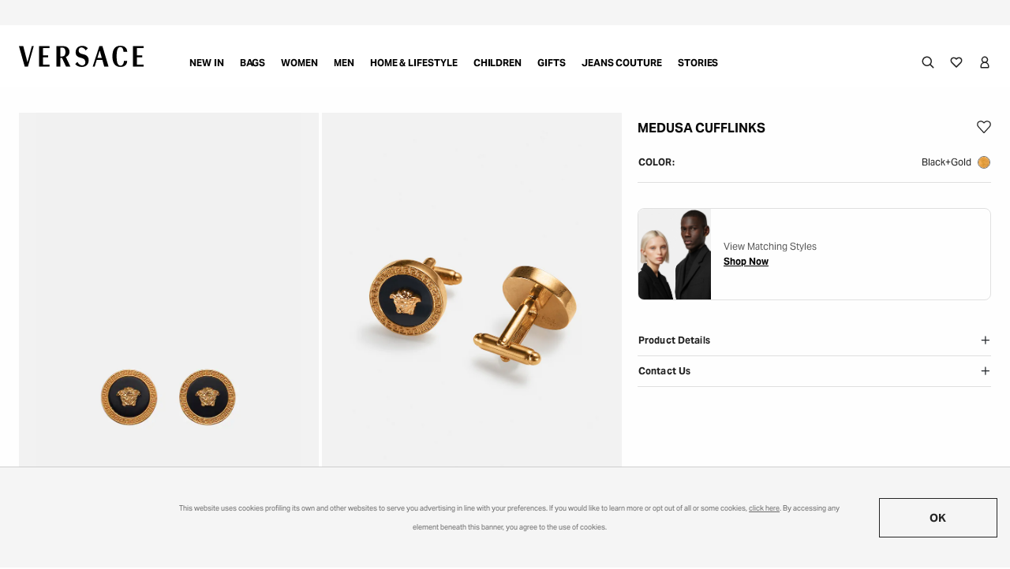

--- FILE ---
content_type: text/html;charset=UTF-8
request_url: https://www.versace.ru/men/fashion-jewelry/cufflinks-brooches/medusa-cufflinks/DG77287-DJMR_K41T.html
body_size: 59558
content:
<!DOCTYPE html>
<html lang="en">
<head>
<script type="text/javascript" src="https://www.versace.ru/public/703fb9a55290af21a09264c9313ee3255f81f22616cb" async ></script><script>
    window.DY = window.DY || {};

    
    
        window.DY.recommendationContext = {"type":"PRODUCT","lng":"en_RU","data":["DG77287-DJMR_K41T"]};
    

    window.addEventListener('OneTrustGroupsUpdated', event => {
        if (event?.detail?.includes('C0004')) {
            window.DY.userActiveConsent = { accepted: true }
        } else {
            window.DY.userActiveConsent = { accepted: false }
        }
    });
</script>



<meta charset="UTF-8"/>

<meta http-equiv="x-ua-compatible" content="ie=edge"/>

<meta name="viewport" content="width=device-width, initial-scale=1.0"/>
<meta name="theme-color" content="#212121" />




  
  
  

  
    <script src="https://cdn.cookielaw.org/scripttemplates/otSDKStub.js" data-document-language="true" type="text/javascript" charset="UTF-8" data-domain-script="893c3913-c3b2-4ab5-820b-c11efd684e01"></script>
    <script type="text/javascript">
      window.OptanonWrapper = function () {
        var eOT = new Event('OneTrustInteraction');
        document.dispatchEvent(eOT);
      };
    </script>
  



<link rel="preload" href="https://www.versace.ru/dw/image/v2/BGWN_PRD/on/demandware.static/-/Sites-ver-master-catalog/default/dw092bdd86/original/90_DG77287-DJMR_K41T_20_MedusaCufflinks--Versace-online-store_1_2.jpg?sw=850&q=85&strip=true" as="image" fetchpriority="high" media="(min-width: 960px)">
<link rel="preload" href="https://www.versace.ru/dw/image/v2/BGWN_PRD/on/demandware.static/-/Sites-ver-master-catalog/default/dw4b8313b6/original/90_DG77287-DJMR_K41T_22_MedusaCufflinks--Versace-online-store_2_2.jpg?sw=850&q=85&strip=true" as="image" fetchpriority="high" media="(min-width: 960px)">

<meta name="format-detection" content="telephone=no"/>







    
    
    
    
    <script>
        /**
         * @description Get previous page data
         * @param {string} pageName page name
         * @param {string} pageType page type
         * @return {Object} previous page data
         */
        const getPreviousPageData = (pageName, pageType) => {
            let previousPageData = {
                previous_page_name_ga: '',
                previous_page_type_ga: '',
                previous_page_url_ga: ''
            };
            let pageUrl = document.URL || '';
            let savedPreviousPageName = window.sessionStorage.getItem('_previous_page_name_ga') || '';
            let savedPreviousPageType = window.sessionStorage.getItem('_previous_page_type_ga') || '';
            let savedPreviousPageUrl = window.sessionStorage.getItem('_previous_page_url_ga') || '';

            if (pageUrl !== savedPreviousPageUrl) {
                previousPageData.previous_page_name_ga = savedPreviousPageName;
                previousPageData.previous_page_type_ga = savedPreviousPageType;
                previousPageData.previous_page_url_ga = savedPreviousPageUrl;
            } else {
                previousPageData.previous_page_name_ga = window.sessionStorage.getItem('_previous_page_name_ga_old') || '';
                previousPageData.previous_page_type_ga = window.sessionStorage.getItem('_previous_page_type_ga_old') || '';
                previousPageData.previous_page_url_ga = window.sessionStorage.getItem('_previous_page_url_ga_old') || '';
            }
            if (pageUrl !== savedPreviousPageUrl && pageName && pageType) {
                window.sessionStorage.setItem('_previous_page_name_ga', pageName);
                window.sessionStorage.setItem('_previous_page_type_ga', pageType);
                window.sessionStorage.setItem('_previous_page_url_ga', pageUrl);
                window.sessionStorage.setItem('_previous_page_name_ga_old', savedPreviousPageName);
                window.sessionStorage.setItem('_previous_page_type_ga_old', savedPreviousPageType);
                window.sessionStorage.setItem('_previous_page_url_ga_old', savedPreviousPageUrl);
            }
            return previousPageData;
        }
        /**
         * @description Get page nolanguage value
         * @param {Object} pageName page name with language
         * @return {string | undefined} page name without language
         */
        const getPageNoLanguage = (pageName) => {
            if (typeof pageName !== 'string') return pageName;

            const parts = pageName.split(':');
            if (parts.length < 3) {
                return pageName;
            }

            const langPattern = /^[a-z]{2}$/i;
            if (langPattern.test(parts[1])) {
                parts.splice(1, 1);
            }

            return parts.join(':');
        }

        /**
         * Generate unique event ID
         * @param {number} length Length of the random string to be generated
         * @returns {string} Event ID
         */
        const generateEventID = (length = 11) => {
            if (typeof length !== 'number' || length <= 0) {
                throw new Error('Length must be a positive integer');
            }

            const timestamp = Date.now();
            const charset = 'abcdefghijklmnopqrstuvwxyz0123456789';
            let result = timestamp + '.';
            for (var i = 0; i < length; i += 1) {
                result += charset.charAt(Math.floor(Math.random() * length));
            }

            return result;
        }

        /**
         * Send wSetup analytics event
         * @param {Object} data analytics data
         * @return {void}
         */
        const sendWSetupAnalytics = (data) => {
            if (!data || !data.page_name) {
                return;
            }

            let userAgent = window.navigator.userAgent;
            let userInfo = data.user_info || {};
            Object.keys(userInfo).forEach(key => {
                userInfo[key] = userInfo[key] || undefined;
            });
            let country = data.country || '';
            let previousPageData = getPreviousPageData(data.page_name, data.page_type);
            let pageNoLanguage = getPageNoLanguage(data.page_name);
            if (pageNoLanguage === 'shop:cart:confirmation') {
                previousPageData.previous_page_name_ga = ['shop', country, 'cart', 'step4'].join(':');
            }
            data.previous_page_name_ga = previousPageData.previous_page_name_ga;
            data.previous_page_type_ga = previousPageData.previous_page_type_ga;
            data.previous_page_url_ga = previousPageData.previous_page_url_ga;
            data.user_info = userInfo;
            data.page_nolanguage = pageNoLanguage;
            data.sfcc_endpoint = document.URL;
            data.UA_first100characters = userAgent.substring(0, 100);
            data.UA_second100characters = userAgent.substring(100, 200);
            data.ss_event_id = generateEventID();
            window.wsetupdata = data;
            window.dataLayer.push(data);
        }

        const sendCheckoutPaymentAnalytics = (data) => {
            if (!data) {
                return;
            }
            window.dataLayer.push(data);
        }
    </script>

    <script>
        (function () {
            window.dataLayer = window.dataLayer || [];
            let wSetupAnalytics = {"event":"wSetup","page_language":"en","page_name":"shop:ru:men:fashion jewelry:cufflinks and brooches:medusa cufflinks","page_section":"shop:men","page_type":"shop:single_product_page","page_breadcrumb":"men:fashion jewelry:cufflinks and brooches","customer_status":"not logged","customer_type":"prospect","customer_id":"","customer_group":"","crm_id":"","user_info":{"email":null,"phone_number":null,"first_name":null,"last_name":null,"gender":null,"date_of_birth":null,"city":null,"state":null,"zip_code":null,"country":null},"session_id_param":"1769013143926.FaH5lZXObUBjkSALcaBO7SLa5H-s7yuci24=","country":"ru","country_extended":"","wishlist_product_quantity":0,"store_category":"cufflinks and brooches","store_collection":"men","store_department":"fashion jewelry","category_id":"243100","campaign_id":"","coupon_id":"","discount_source_code":"","promotion_id":"","promotional_order_level_value":"","c_addtoemaillist":false,"c_profiling":false};
            sendWSetupAnalytics(wSetupAnalytics);
            let checkoutPaymentAnalytics = null;
            sendCheckoutPaymentAnalytics(checkoutPaymentAnalytics);
        }());
    </script>








  <!-- Google Tag Manager -->
<script>(function(w,d,s,l,i){w[l]=w[l]||[];w[l].push({'gtm.start':
new Date().getTime(),event:'gtm.js'});var f=d.getElementsByTagName(s)[0],
j=d.createElement(s),dl=l!='dataLayer'?'&l='+l:'';j.async=true;j.src=
'https://gtm.versace.com/gtm.js?id='+i+dl;f.parentNode.insertBefore(j,f);
})(window,document,'script','dataLayer','GTM-MVRHX4VD');</script>
<!-- End Google Tag Manager -->




	<title>
		
			Medusa Cufflinks Gold,Black | VERSACE
		
	</title>





	<meta name="robots" content="index, follow"/>







	<link rel="canonical" href="https://www.versace.ru/men/fashion-jewelry/cufflinks-brooches/medusa-cufflinks/DG77287-DJMR_K41T.html"/>



	
		<link rel="alternate" hreflang="ar-AE" href="https://www.versace.com/ae/ar/%D8%B1%D8%AC%D8%A7%D9%84/%D9%85%D8%AC%D9%88%D9%87%D8%B1%D8%A7%D8%AA/%D8%A3%D8%B2%D8%B1%D8%A7%D8%B1-%D8%A7%D9%84%D8%A3%D9%83%D9%85%D8%A7%D9%85-%D9%88%D8%A8%D8%B1%D9%88%D8%B4%D8%A7%D8%AA/%D8%A3%D8%B2%D8%B1%D8%A7%D8%B1-%D8%A3%D9%83%D9%85%D8%A7%D9%85-medusa/DG77287-DJMR_K41T.html" />
	
		<link rel="alternate" hreflang="ar-BH" href="https://www.versace.com/bh/ar/%D8%B1%D8%AC%D8%A7%D9%84/%D9%85%D8%AC%D9%88%D9%87%D8%B1%D8%A7%D8%AA/%D8%A3%D8%B2%D8%B1%D8%A7%D8%B1-%D8%A7%D9%84%D8%A3%D9%83%D9%85%D8%A7%D9%85-%D9%88%D8%A8%D8%B1%D9%88%D8%B4%D8%A7%D8%AA/%D8%A3%D8%B2%D8%B1%D8%A7%D8%B1-%D8%A3%D9%83%D9%85%D8%A7%D9%85-medusa/DG77287-DJMR_K41T.html" />
	
		<link rel="alternate" hreflang="ar-DZ" href="https://www.versace.com/dz/ar/%D8%B1%D8%AC%D8%A7%D9%84/%D9%85%D8%AC%D9%88%D9%87%D8%B1%D8%A7%D8%AA/%D8%A3%D8%B2%D8%B1%D8%A7%D8%B1-%D8%A7%D9%84%D8%A3%D9%83%D9%85%D8%A7%D9%85-%D9%88%D8%A8%D8%B1%D9%88%D8%B4%D8%A7%D8%AA/%D8%A3%D8%B2%D8%B1%D8%A7%D8%B1-%D8%A3%D9%83%D9%85%D8%A7%D9%85-medusa/DG77287-DJMR_K41T.html" />
	
		<link rel="alternate" hreflang="ar-KW" href="https://www.versace.com/kw/ar/%D8%B1%D8%AC%D8%A7%D9%84/%D9%85%D8%AC%D9%88%D9%87%D8%B1%D8%A7%D8%AA/%D8%A3%D8%B2%D8%B1%D8%A7%D8%B1-%D8%A7%D9%84%D8%A3%D9%83%D9%85%D8%A7%D9%85-%D9%88%D8%A8%D8%B1%D9%88%D8%B4%D8%A7%D8%AA/%D8%A3%D8%B2%D8%B1%D8%A7%D8%B1-%D8%A3%D9%83%D9%85%D8%A7%D9%85-medusa/DG77287-DJMR_K41T.html" />
	
		<link rel="alternate" hreflang="ar-LB" href="https://www.versace.com/lb/ar/%D8%B1%D8%AC%D8%A7%D9%84/%D9%85%D8%AC%D9%88%D9%87%D8%B1%D8%A7%D8%AA/%D8%A3%D8%B2%D8%B1%D8%A7%D8%B1-%D8%A7%D9%84%D8%A3%D9%83%D9%85%D8%A7%D9%85-%D9%88%D8%A8%D8%B1%D9%88%D8%B4%D8%A7%D8%AA/%D8%A3%D8%B2%D8%B1%D8%A7%D8%B1-%D8%A3%D9%83%D9%85%D8%A7%D9%85-medusa/DG77287-DJMR_K41T.html" />
	
		<link rel="alternate" hreflang="ar-MA" href="https://www.versace.com/ma/ar/%D8%B1%D8%AC%D8%A7%D9%84/%D9%85%D8%AC%D9%88%D9%87%D8%B1%D8%A7%D8%AA/%D8%A3%D8%B2%D8%B1%D8%A7%D8%B1-%D8%A7%D9%84%D8%A3%D9%83%D9%85%D8%A7%D9%85-%D9%88%D8%A8%D8%B1%D9%88%D8%B4%D8%A7%D8%AA/%D8%A3%D8%B2%D8%B1%D8%A7%D8%B1-%D8%A3%D9%83%D9%85%D8%A7%D9%85-medusa/DG77287-DJMR_K41T.html" />
	
		<link rel="alternate" hreflang="ar-OM" href="https://www.versace.com/om/ar/%D8%B1%D8%AC%D8%A7%D9%84/%D9%85%D8%AC%D9%88%D9%87%D8%B1%D8%A7%D8%AA/%D8%A3%D8%B2%D8%B1%D8%A7%D8%B1-%D8%A7%D9%84%D8%A3%D9%83%D9%85%D8%A7%D9%85-%D9%88%D8%A8%D8%B1%D9%88%D8%B4%D8%A7%D8%AA/%D8%A3%D8%B2%D8%B1%D8%A7%D8%B1-%D8%A3%D9%83%D9%85%D8%A7%D9%85-medusa/DG77287-DJMR_K41T.html" />
	
		<link rel="alternate" hreflang="ar-QA" href="https://www.versace.com/qa/ar/%D8%B1%D8%AC%D8%A7%D9%84/%D9%85%D8%AC%D9%88%D9%87%D8%B1%D8%A7%D8%AA/%D8%A3%D8%B2%D8%B1%D8%A7%D8%B1-%D8%A7%D9%84%D8%A3%D9%83%D9%85%D8%A7%D9%85-%D9%88%D8%A8%D8%B1%D9%88%D8%B4%D8%A7%D8%AA/%D8%A3%D8%B2%D8%B1%D8%A7%D8%B1-%D8%A3%D9%83%D9%85%D8%A7%D9%85-medusa/DG77287-DJMR_K41T.html" />
	
		<link rel="alternate" hreflang="ar-SA" href="https://www.versace.com/sa/ar/%D8%B1%D8%AC%D8%A7%D9%84/%D9%85%D8%AC%D9%88%D9%87%D8%B1%D8%A7%D8%AA/%D8%A3%D8%B2%D8%B1%D8%A7%D8%B1-%D8%A7%D9%84%D8%A3%D9%83%D9%85%D8%A7%D9%85-%D9%88%D8%A8%D8%B1%D9%88%D8%B4%D8%A7%D8%AA/%D8%A3%D8%B2%D8%B1%D8%A7%D8%B1-%D8%A3%D9%83%D9%85%D8%A7%D9%85-medusa/DG77287-DJMR_K41T.html" />
	
		<link rel="alternate" hreflang="de-AT" href="https://www.versace.com/at/de/herren/modeschmuck/manschettenknopfe-und-broschen/medusa-manschettenknopfe/DG77287-DJMR_K41T.html" />
	
		<link rel="alternate" hreflang="de-CH" href="https://www.versace.com/ch/de/herren/modeschmuck/manschettenknopfe-und-broschen/medusa-manschettenknopfe/DG77287-DJMR_K41T.html" />
	
		<link rel="alternate" hreflang="de-DE" href="https://www.versace.com/de/de/herren/modeschmuck/manschettenknopfe-und-broschen/medusa-manschettenknopfe/DG77287-DJMR_K41T.html" />
	
		<link rel="alternate" hreflang="en-AE" href="https://www.versace.com/ae/en/men/fashion-jewelry/cufflinks-brooches/medusa-cufflinks/DG77287-DJMR_K41T.html" />
	
		<link rel="alternate" hreflang="en-AL" href="https://www.versace.com/al/en/men/fashion-jewelry/cufflinks-brooches/medusa-cufflinks/DG77287-DJMR_K41T.html" />
	
		<link rel="alternate" hreflang="en-AM" href="https://www.versace.com/am/en/men/fashion-jewelry/cufflinks-brooches/medusa-cufflinks/DG77287-DJMR_K41T.html" />
	
		<link rel="alternate" hreflang="en-AR" href="https://www.versace.com/ar/en/men/fashion-jewelry/cufflinks-brooches/medusa-cufflinks/DG77287-DJMR_K41T.html" />
	
		<link rel="alternate" hreflang="en-AT" href="https://www.versace.com/at/en/men/fashion-jewelry/cufflinks-brooches/medusa-cufflinks/DG77287-DJMR_K41T.html" />
	
		<link rel="alternate" hreflang="en-AU" href="https://www.versace.com/au/en/men/fashion-jewelry/cufflinks-brooches/medusa-cufflinks/DG77287-DJMR_K41T.html" />
	
		<link rel="alternate" hreflang="en-AZ" href="https://www.versace.com/az/en/men/fashion-jewelry/cufflinks-brooches/medusa-cufflinks/DG77287-DJMR_K41T.html" />
	
		<link rel="alternate" hreflang="en-BA" href="https://www.versace.com/ba/en/men/fashion-jewelry/cufflinks-brooches/medusa-cufflinks/DG77287-DJMR_K41T.html" />
	
		<link rel="alternate" hreflang="en-BE" href="https://www.versace.com/be/en/men/fashion-jewelry/cufflinks-brooches/medusa-cufflinks/DG77287-DJMR_K41T.html" />
	
		<link rel="alternate" hreflang="en-BG" href="https://www.versace.com/bg/en/men/fashion-jewelry/cufflinks-brooches/medusa-cufflinks/DG77287-DJMR_K41T.html" />
	
		<link rel="alternate" hreflang="en-BH" href="https://www.versace.com/bh/en/men/fashion-jewelry/cufflinks-brooches/medusa-cufflinks/DG77287-DJMR_K41T.html" />
	
		<link rel="alternate" hreflang="en-BO" href="https://www.versace.com/bo/en/men/fashion-jewelry/cufflinks-brooches/medusa-cufflinks/DG77287-DJMR_K41T.html" />
	
		<link rel="alternate" hreflang="en-BR" href="https://www.versace.com/br/en/men/fashion-jewelry/cufflinks-brooches/medusa-cufflinks/DG77287-DJMR_K41T.html" />
	
		<link rel="alternate" hreflang="en-BS" href="https://www.versace.com/bs/en/men/fashion-jewelry/cufflinks-brooches/medusa-cufflinks/DG77287-DJMR_K41T.html" />
	
		<link rel="alternate" hreflang="en-BY" href="https://www.versace.com/by/en/men/fashion-jewelry/cufflinks-brooches/medusa-cufflinks/DG77287-DJMR_K41T.html" />
	
		<link rel="alternate" hreflang="en-CA" href="https://www.versace.com/ca/en/men/fashion-jewelry/cufflinks-brooches/medusa-cufflinks/DG77287-DJMR_K41T.html" />
	
		<link rel="alternate" hreflang="en-CL" href="https://www.versace.com/cl/en/men/fashion-jewelry/cufflinks-brooches/medusa-cufflinks/DG77287-DJMR_K41T.html" />
	
		<link rel="alternate" hreflang="en-CO" href="https://www.versace.com/co/en/men/fashion-jewelry/cufflinks-brooches/medusa-cufflinks/DG77287-DJMR_K41T.html" />
	
		<link rel="alternate" hreflang="en-CR" href="https://www.versace.com/cr/en/men/fashion-jewelry/cufflinks-brooches/medusa-cufflinks/DG77287-DJMR_K41T.html" />
	
		<link rel="alternate" hreflang="en-CY" href="https://www.versace.com/cy/en/men/fashion-jewelry/cufflinks-brooches/medusa-cufflinks/DG77287-DJMR_K41T.html" />
	
		<link rel="alternate" hreflang="en-CZ" href="https://www.versace.com/cz/en/men/fashion-jewelry/cufflinks-brooches/medusa-cufflinks/DG77287-DJMR_K41T.html" />
	
		<link rel="alternate" hreflang="en-DE" href="https://www.versace.com/de/en/men/fashion-jewelry/cufflinks-brooches/medusa-cufflinks/DG77287-DJMR_K41T.html" />
	
		<link rel="alternate" hreflang="en-DK" href="https://www.versace.com/dk/en/men/fashion-jewelry/cufflinks-brooches/medusa-cufflinks/DG77287-DJMR_K41T.html" />
	
		<link rel="alternate" hreflang="en-DZ" href="https://www.versace.com/dz/en/men/fashion-jewelry/cufflinks-brooches/medusa-cufflinks/DG77287-DJMR_K41T.html" />
	
		<link rel="alternate" hreflang="en-EC" href="https://www.versace.com/ec/en/men/fashion-jewelry/cufflinks-brooches/medusa-cufflinks/DG77287-DJMR_K41T.html" />
	
		<link rel="alternate" hreflang="en-EE" href="https://www.versace.com/ee/en/men/fashion-jewelry/cufflinks-brooches/medusa-cufflinks/DG77287-DJMR_K41T.html" />
	
		<link rel="alternate" hreflang="en-ES" href="https://www.versace.com/es/en/men/fashion-jewelry/cufflinks-brooches/medusa-cufflinks/DG77287-DJMR_K41T.html" />
	
		<link rel="alternate" hreflang="en-FI" href="https://www.versace.com/fi/en/men/fashion-jewelry/cufflinks-brooches/medusa-cufflinks/DG77287-DJMR_K41T.html" />
	
		<link rel="alternate" hreflang="en-FR" href="https://www.versace.com/fr/en/men/fashion-jewelry/cufflinks-brooches/medusa-cufflinks/DG77287-DJMR_K41T.html" />
	
		<link rel="alternate" hreflang="en-GB" href="https://www.versace.com/gb/en/men/fashion-jewelry/cufflinks-brooches/medusa-cufflinks-gold-black/DG77287-DJMR_K41T.html" />
	
		<link rel="alternate" hreflang="en-GE" href="https://www.versace.com/ge/en/men/fashion-jewelry/cufflinks-brooches/medusa-cufflinks/DG77287-DJMR_K41T.html" />
	
		<link rel="alternate" hreflang="en-GR" href="https://www.versace.com/gr/en/men/fashion-jewelry/cufflinks-brooches/medusa-cufflinks/DG77287-DJMR_K41T.html" />
	
		<link rel="alternate" hreflang="en-HK" href="https://www.versace.com/hk/en/men/fashion-jewelry/cufflinks-brooches/medusa-cufflinks/DG77287-DJMR_K41T.html" />
	
		<link rel="alternate" hreflang="en-HR" href="https://www.versace.com/hr/en/men/fashion-jewelry/cufflinks-brooches/medusa-cufflinks/DG77287-DJMR_K41T.html" />
	
		<link rel="alternate" hreflang="en-HU" href="https://www.versace.com/hu/en/men/fashion-jewelry/cufflinks-brooches/medusa-cufflinks/DG77287-DJMR_K41T.html" />
	
		<link rel="alternate" hreflang="en-ID" href="https://www.versace.com/id/en/men/fashion-jewelry/cufflinks-brooches/medusa-cufflinks/DG77287-DJMR_K41T.html" />
	
		<link rel="alternate" hreflang="en-IE" href="https://www.versace.com/ie/en/men/fashion-jewelry/cufflinks-brooches/medusa-cufflinks/DG77287-DJMR_K41T.html" />
	
		<link rel="alternate" hreflang="en-IL" href="https://www.versace.com/il/en/men/fashion-jewelry/cufflinks-brooches/medusa-cufflinks/DG77287-DJMR_K41T.html" />
	
		<link rel="alternate" hreflang="en-IN" href="https://www.versace.com/in/en/men/fashion-jewelry/cufflinks-brooches/medusa-cufflinks/DG77287-DJMR_K41T.html" />
	
		<link rel="alternate" hreflang="en-IS" href="https://www.versace.com/is/en/men/fashion-jewelry/cufflinks-brooches/medusa-cufflinks/DG77287-DJMR_K41T.html" />
	
		<link rel="alternate" hreflang="en-IT" href="https://www.versace.com/it/en/men/fashion-jewelry/cufflinks-brooches/medusa-cufflinks/DG77287-DJMR_K41T.html" />
	
		<link rel="alternate" hreflang="en-KH" href="https://www.versace.com/kh/en/men/fashion-jewelry/cufflinks-brooches/medusa-cufflinks/DG77287-DJMR_K41T.html" />
	
		<link rel="alternate" hreflang="x-default" href="https://www.versace.com/row/en/men/fashion-jewelry/cufflinks-brooches/medusa-cufflinks/DG77287-DJMR_K41T.html" />
	
		<link rel="alternate" hreflang="en-KR" href="https://www.versace.com/kr/en/men/fashion-jewelry/cufflinks-brooches/medusa-cufflinks/DG77287-DJMR_K41T.html" />
	
		<link rel="alternate" hreflang="en-KW" href="https://www.versace.com/kw/en/men/fashion-jewelry/cufflinks-brooches/medusa-cufflinks/DG77287-DJMR_K41T.html" />
	
		<link rel="alternate" hreflang="en-KZ" href="https://www.versace.com/kz/en/men/fashion-jewelry/cufflinks-brooches/medusa-cufflinks/DG77287-DJMR_K41T.html" />
	
		<link rel="alternate" hreflang="en-LB" href="https://www.versace.com/lb/en/men/fashion-jewelry/cufflinks-brooches/medusa-cufflinks/DG77287-DJMR_K41T.html" />
	
		<link rel="alternate" hreflang="en-LT" href="https://www.versace.com/lt/en/men/fashion-jewelry/cufflinks-brooches/medusa-cufflinks/DG77287-DJMR_K41T.html" />
	
		<link rel="alternate" hreflang="en-LU" href="https://www.versace.com/lu/en/men/fashion-jewelry/cufflinks-brooches/medusa-cufflinks/DG77287-DJMR_K41T.html" />
	
		<link rel="alternate" hreflang="en-LV" href="https://www.versace.com/lv/en/men/fashion-jewelry/cufflinks-brooches/medusa-cufflinks/DG77287-DJMR_K41T.html" />
	
		<link rel="alternate" hreflang="en-MA" href="https://www.versace.com/ma/en/men/fashion-jewelry/cufflinks-brooches/medusa-cufflinks/DG77287-DJMR_K41T.html" />
	
		<link rel="alternate" hreflang="en-MC" href="https://www.versace.com/mc/en/men/fashion-jewelry/cufflinks-brooches/medusa-cufflinks/DG77287-DJMR_K41T.html" />
	
		<link rel="alternate" hreflang="en-MD" href="https://www.versace.com/md/en/men/fashion-jewelry/cufflinks-brooches/medusa-cufflinks/DG77287-DJMR_K41T.html" />
	
		<link rel="alternate" hreflang="en-ME" href="https://www.versace.com/me/en/men/fashion-jewelry/cufflinks-brooches/medusa-cufflinks/DG77287-DJMR_K41T.html" />
	
		<link rel="alternate" hreflang="en-MN" href="https://www.versace.com/mn/en/men/fashion-jewelry/cufflinks-brooches/medusa-cufflinks/DG77287-DJMR_K41T.html" />
	
		<link rel="alternate" hreflang="en-MO" href="https://www.versace.com/mo/en/men/fashion-jewelry/cufflinks-brooches/medusa-cufflinks/DG77287-DJMR_K41T.html" />
	
		<link rel="alternate" hreflang="en-MT" href="https://www.versace.com/mt/en/men/fashion-jewelry/cufflinks-brooches/medusa-cufflinks/DG77287-DJMR_K41T.html" />
	
		<link rel="alternate" hreflang="en-MX" href="https://www.versace.com/mx/en/men/fashion-jewelry/cufflinks-brooches/medusa-cufflinks/DG77287-DJMR_K41T.html" />
	
		<link rel="alternate" hreflang="en-MY" href="https://www.versace.com/my/en/men/fashion-jewelry/cufflinks-brooches/medusa-cufflinks/DG77287-DJMR_K41T.html" />
	
		<link rel="alternate" hreflang="en-NG" href="https://www.versace.com/ng/en/men/fashion-jewelry/cufflinks-brooches/medusa-cufflinks/DG77287-DJMR_K41T.html" />
	
		<link rel="alternate" hreflang="en-NL" href="https://www.versace.com/nl/en/men/fashion-jewelry/cufflinks-brooches/medusa-cufflinks/DG77287-DJMR_K41T.html" />
	
		<link rel="alternate" hreflang="en-NO" href="https://www.versace.com/no/en/men/fashion-jewelry/cufflinks-brooches/medusa-cufflinks/DG77287-DJMR_K41T.html" />
	
		<link rel="alternate" hreflang="en-NZ" href="https://www.versace.com/nz/en/men/fashion-jewelry/cufflinks-brooches/medusa-cufflinks/DG77287-DJMR_K41T.html" />
	
		<link rel="alternate" hreflang="en-OM" href="https://www.versace.com/om/en/men/fashion-jewelry/cufflinks-brooches/medusa-cufflinks/DG77287-DJMR_K41T.html" />
	
		<link rel="alternate" hreflang="en-PA" href="https://www.versace.com/pa/en/men/fashion-jewelry/cufflinks-brooches/medusa-cufflinks/DG77287-DJMR_K41T.html" />
	
		<link rel="alternate" hreflang="en-PE" href="https://www.versace.com/pe/en/men/fashion-jewelry/cufflinks-brooches/medusa-cufflinks/DG77287-DJMR_K41T.html" />
	
		<link rel="alternate" hreflang="en-PH" href="https://www.versace.com/ph/en/men/fashion-jewelry/cufflinks-brooches/medusa-cufflinks/DG77287-DJMR_K41T.html" />
	
		<link rel="alternate" hreflang="en-PK" href="https://www.versace.com/pk/en/men/fashion-jewelry/cufflinks-brooches/medusa-cufflinks/DG77287-DJMR_K41T.html" />
	
		<link rel="alternate" hreflang="en-PL" href="https://www.versace.com/pl/en/men/fashion-jewelry/cufflinks-brooches/medusa-cufflinks/DG77287-DJMR_K41T.html" />
	
		<link rel="alternate" hreflang="en-PR" href="https://www.versace.com/pr/en/men/fashion-jewelry/cufflinks-brooches/medusa-cufflinks/DG77287-DJMR_K41T.html" />
	
		<link rel="alternate" hreflang="en-PT" href="https://www.versace.com/pt/en/men/fashion-jewelry/cufflinks-brooches/medusa-cufflinks/DG77287-DJMR_K41T.html" />
	
		<link rel="alternate" hreflang="en-PY" href="https://www.versace.com/py/en/men/fashion-jewelry/cufflinks-brooches/medusa-cufflinks/DG77287-DJMR_K41T.html" />
	
		<link rel="alternate" hreflang="en-QA" href="https://www.versace.com/qa/en/men/fashion-jewelry/cufflinks-brooches/medusa-cufflinks/DG77287-DJMR_K41T.html" />
	
		<link rel="alternate" hreflang="en-RO" href="https://www.versace.com/ro/en/men/fashion-jewelry/cufflinks-brooches/medusa-cufflinks/DG77287-DJMR_K41T.html" />
	
		<link rel="alternate" hreflang="en-RS" href="https://www.versace.com/rs/en/men/fashion-jewelry/cufflinks-brooches/medusa-cufflinks/DG77287-DJMR_K41T.html" />
	
		<link rel="alternate" hreflang="en-RU" href="https://www.versace.ru/men/fashion-jewelry/cufflinks-brooches/medusa-cufflinks/DG77287-DJMR_K41T.html" />
	
		<link rel="alternate" hreflang="en-SA" href="https://www.versace.com/sa/en/men/fashion-jewelry/cufflinks-brooches/medusa-cufflinks/DG77287-DJMR_K41T.html" />
	
		<link rel="alternate" hreflang="en-SE" href="https://www.versace.com/se/en/men/fashion-jewelry/cufflinks-brooches/medusa-cufflinks/DG77287-DJMR_K41T.html" />
	
		<link rel="alternate" hreflang="en-SG" href="https://www.versace.com/sg/en/men/fashion-jewelry/cufflinks-brooches/medusa-cufflinks/DG77287-DJMR_K41T.html" />
	
		<link rel="alternate" hreflang="en-SI" href="https://www.versace.com/si/en/men/fashion-jewelry/cufflinks-brooches/medusa-cufflinks/DG77287-DJMR_K41T.html" />
	
		<link rel="alternate" hreflang="en-SK" href="https://www.versace.com/sk/en/men/fashion-jewelry/cufflinks-brooches/medusa-cufflinks/DG77287-DJMR_K41T.html" />
	
		<link rel="alternate" hreflang="en-TH" href="https://www.versace.com/th/en/men/fashion-jewelry/cufflinks-brooches/medusa-cufflinks/DG77287-DJMR_K41T.html" />
	
		<link rel="alternate" hreflang="en-TR" href="https://www.versace.com/tr/en/men/fashion-jewelry/cufflinks-brooches/medusa-cufflinks/DG77287-DJMR_K41T.html" />
	
		<link rel="alternate" hreflang="en-TW" href="https://www.versace.com/tw/en/men/fashion-jewelry/cufflinks-brooches/medusa-cufflinks/DG77287-DJMR_K41T.html" />
	
		<link rel="alternate" hreflang="en-UA" href="https://www.versace.com/ua/en/men/fashion-jewelry/cufflinks-brooches/medusa-cufflinks/DG77287-DJMR_K41T.html" />
	
		<link rel="alternate" hreflang="en-US" href="https://www.versace.com/us/en/men/fashion-jewelry/cufflinks-brooches/medusa-cufflinks-gold-black/DG77287-DJMR_K41T.html" />
	
		<link rel="alternate" hreflang="en-UZ" href="https://www.versace.com/uz/en/men/fashion-jewelry/cufflinks-brooches/medusa-cufflinks/DG77287-DJMR_K41T.html" />
	
		<link rel="alternate" hreflang="en-VN" href="https://www.versace.com/vn/en/men/fashion-jewelry/cufflinks-brooches/medusa-cufflinks/DG77287-DJMR_K41T.html" />
	
		<link rel="alternate" hreflang="en-ZA" href="https://www.versace.com/za/en/men/fashion-jewelry/cufflinks-brooches/medusa-cufflinks/DG77287-DJMR_K41T.html" />
	
		<link rel="alternate" hreflang="es-AR" href="https://www.versace.com/ar/es/hombre/joyas-de-moda/gemelos-y-broches/medusa-gemelos/DG77287-DJMR_K41T.html" />
	
		<link rel="alternate" hreflang="es-CL" href="https://www.versace.com/cl/es/hombre/joyas-de-moda/gemelos-y-broches/medusa-gemelos/DG77287-DJMR_K41T.html" />
	
		<link rel="alternate" hreflang="es-CO" href="https://www.versace.com/co/es/hombre/joyas-de-moda/gemelos-y-broches/medusa-gemelos/DG77287-DJMR_K41T.html" />
	
		<link rel="alternate" hreflang="es-CR" href="https://www.versace.com/cr/es/hombre/joyas-de-moda/gemelos-y-broches/medusa-gemelos/DG77287-DJMR_K41T.html" />
	
		<link rel="alternate" hreflang="es-ES" href="https://www.versace.com/es/es/hombre/la-greca-signature/gemelos-y-broches/medusa-gemelos/DG77287-DJMR_K41T.html" />
	
		<link rel="alternate" hreflang="es-MX" href="https://www.versace.com/mx/es/hombre/joyas-de-moda/gemelos-y-broches/medusa-gemelos/DG77287-DJMR_K41T.html" />
	
		<link rel="alternate" hreflang="es-PE" href="https://www.versace.com/pe/es/hombre/joyas-de-moda/gemelos-y-broches/medusa-gemelos/DG77287-DJMR_K41T.html" />
	
		<link rel="alternate" hreflang="es-PR" href="https://www.versace.com/pr/es/hombre/joyas-de-moda/gemelos-y-broches/medusa-gemelos/DG77287-DJMR_K41T.html" />
	
		<link rel="alternate" hreflang="es-US" href="https://www.versace.com/us/es/hombre/joyeria/gemelos-y-broches/medusa-gemelos/DG77287-DJMR_K41T.html" />
	
		<link rel="alternate" hreflang="fr-BE" href="https://www.versace.com/be/fr/homme/bijoux/boutons-de-manchettes-et-broches/medusa-boutons-de-manchettes/DG77287-DJMR_K41T.html" />
	
		<link rel="alternate" hreflang="fr-CA" href="https://www.versace.com/ca/fr/homme/bijoux/boutons-de-manchettes-et-broches/medusa-boutons-de-manchettes/DG77287-DJMR_K41T.html" />
	
		<link rel="alternate" hreflang="fr-CH" href="https://www.versace.com/ch/fr/homme/bijoux/boutons-de-manchettes-et-broches/medusa-boutons-de-manchettes/DG77287-DJMR_K41T.html" />
	
		<link rel="alternate" hreflang="fr-FR" href="https://www.versace.com/fr/fr/homme/bijoux/boutons-de-manchettes-et-broches/medusa-boutons-de-manchettes/DG77287-DJMR_K41T.html" />
	
		<link rel="alternate" hreflang="it-CH" href="https://www.versace.com/ch/it/uomo/bijoux/gemelli-spille/medusa-gemelli/DG77287-DJMR_K41T.html" />
	
		<link rel="alternate" hreflang="it-IT" href="https://www.versace.com/it/it/uomo/bijoux/gemelli-spille/medusa-gemelli/DG77287-DJMR_K41T.html" />
	
		<link rel="alternate" hreflang="ja-JP" href="https://www.versace.jp/ja/%E3%83%A1%E3%83%B3%E3%82%BA/%E3%83%95%E3%82%A1%E3%83%83%E3%82%B7%E3%83%A7%E3%83%B3-%E3%82%B8%E3%83%A5%E3%82%A8%E3%83%AA%E3%83%BC/%E3%82%AB%E3%83%95%E3%83%AA%E3%83%B3%E3%82%AF%E3%82%B9%E3%81%A8%E3%83%96%E3%83%AD%E3%83%BC%E3%83%81/%E3%83%A1%E3%83%89%E3%82%A5%E3%83%BC%E3%82%B5-%E3%82%AB%E3%83%95%E3%83%AA%E3%83%B3%E3%82%AF%E3%82%B9/DG77287-DJMR_K41T.html" />
	
		<link rel="alternate" hreflang="ko-KR" href="https://www.versace.com/kr/ko/%EB%82%A8%EC%84%B1/%ED%8C%A8%EC%85%98-%EC%A3%BC%EC%96%BC%EB%A6%AC/%EC%BB%A4%ED%94%84%EC%8A%A4-%EB%8B%A8%EC%B6%94%EC%99%80-%EB%B8%8C%EB%A1%9C%EC%B9%98/medusa-%EC%BB%A4%ED%94%84%EB%A7%81%ED%81%AC%EC%8A%A4/DG77287-DJMR_K41T.html" />
	
		<link rel="alternate" hreflang="zh-CN" href="https://www.versace.cn/zh/%E7%94%B7%E5%A3%AB/%E6%97%B6%E5%B0%9A%E7%8F%A0%E5%AE%9D/%E8%A2%96%E6%89%A3-%E8%83%B8%E9%92%88/medusa%E8%A2%96%E6%89%A3/DG77287-DJMR_K41T.html" />
	
		<link rel="alternate" hreflang="zh-HK" href="https://www.versace.com/hk/zh/%E7%94%B7%E5%A3%AB/%E6%97%B6%E5%B0%9A%E7%8F%A0%E5%AE%9D/%E8%A2%96%E6%89%A3-%E8%83%B8%E9%92%88/medusa%E8%A2%96%E6%89%A3/DG77287-DJMR_K41T.html" />
	
		<link rel="alternate" hreflang="zh-MO" href="https://www.versace.com/mo/zh/%E7%94%B7%E5%A3%AB/%E6%97%B6%E5%B0%9A%E7%8F%A0%E5%AE%9D/%E8%A2%96%E6%89%A3-%E8%83%B8%E9%92%88/medusa%E8%A2%96%E6%89%A3/DG77287-DJMR_K41T.html" />
	
		<link rel="alternate" hreflang="zh-TW" href="https://www.versace.com/tw/zh/%E7%94%B7%E5%A3%AB/%E6%97%B6%E5%B0%9A%E7%8F%A0%E5%AE%9D/%E8%A2%96%E6%89%A3-%E8%83%B8%E9%92%88/medusa%E8%A2%96%E6%89%A3/DG77287-DJMR_K41T.html" />
	





	
		<script type="application/ld+json">
            
                {
  "@context": "https://schema.org",
  "@type": "BreadcrumbList",
  "itemListElement": [
    {
      "@type": "ListItem",
      "position": 1,
      "item": "https://www.versace.ru/men/",
      "name": "Men"
    },
    {
      "@type": "ListItem",
      "position": 2,
      "item": "https://www.versace.ru/men/fashion-jewelry/",
      "name": "Fashion Jewelry"
    },
    {
      "@type": "ListItem",
      "position": 3,
      "item": "https://www.versace.ru/men/fashion-jewelry/cufflinks-brooches/",
      "name": "Cufflinks & Brooches"
    },
    {
      "@type": "ListItem",
      "position": 4,
      "item": "https://www.versace.ru/men/fashion-jewelry/cufflinks-brooches/medusa-cufflinks/DG77287-DJMR_K41T.html",
      "name": "Medusa Cufflinks"
    }
  ]
}
            
		</script>
	


<link rel="icon" type="image/svg+xml" href="https://www.versace.ru/on/demandware.static/Sites-ROW-Site/-/default/dwd0058ad0/images/favicons/favicon.svg" />

<link rel="icon" type="image/x-icon" href="https://www.versace.ru/on/demandware.static/Sites-ROW-Site/-/default/dwdc4e0234/images/favicons/favicon.ico" sizes="128x128" />
<link rel="icon" type="image/x-icon" href="https://www.versace.ru/on/demandware.static/Sites-ROW-Site/-/default/dw07439c4d/images/favicons/favicon-white.ico" media="(prefers-color-scheme: dark)" />

<link rel="icon" type="image/png" href="https://www.versace.ru/on/demandware.static/Sites-ROW-Site/-/default/dwac6bbe9d/images/favicons/favicon-32x32.png" sizes="32x32" />
<link rel="icon" type="image/png" href="https://www.versace.ru/on/demandware.static/Sites-ROW-Site/-/default/dwa00e3402/images/favicons/favicon-white-32x32.png" sizes="32x32" media="(prefers-color-scheme: dark)" />

<link rel="icon" type="image/png" href="https://www.versace.ru/on/demandware.static/Sites-ROW-Site/-/default/dw775d8b81/images/favicons/favicon-16x16.png" sizes="16x16" />
<link rel="icon" type="image/png" href="https://www.versace.ru/on/demandware.static/Sites-ROW-Site/-/default/dw1710906b/images/favicons/favicon-white-16x16.png" sizes="16x16" media="(prefers-color-scheme: dark)" />

<link rel="icon" type="image/png" href="https://www.versace.ru/on/demandware.static/Sites-ROW-Site/-/default/dw2936547a/images/favicons/favicon-48x48.png" sizes="48x48" />
<link rel="icon" type="image/png" href="https://www.versace.ru/on/demandware.static/Sites-ROW-Site/-/default/dw0460d3ef/images/favicons/favicon-white-48x48.png" sizes="48x48" media="(prefers-color-scheme: dark)" />

<link rel="icon" type="image/png" href="https://www.versace.ru/on/demandware.static/Sites-ROW-Site/-/default/dw245bb65c/images/favicons/favicon-96x96.png" sizes="96x96" />
<link rel="icon" type="image/png" href="https://www.versace.ru/on/demandware.static/Sites-ROW-Site/-/default/dw809c9ae7/images/favicons/favicon-white-96x96.png" sizes="96x96" media="(prefers-color-scheme: dark)" />

<link rel="icon" type="image/png" href="https://www.versace.ru/on/demandware.static/Sites-ROW-Site/-/default/dwbd7d58c5/images/favicons/favicon-128x128.png" sizes="128x128" />
<link rel="icon" type="image/png" href="https://www.versace.ru/on/demandware.static/Sites-ROW-Site/-/default/dwf1664e2c/images/favicons/favicon-white-128x128.png" sizes="128x128" media="(prefers-color-scheme: dark)" />

<link rel="icon" type="image/png" href="https://www.versace.ru/on/demandware.static/Sites-ROW-Site/-/default/dwf61fe0b3/images/favicons/favicon-192x192.png" sizes="192x192" />

<link rel="apple-touch-icon" type="image/png" href="https://www.versace.ru/on/demandware.static/Sites-ROW-Site/-/default/dw3d041501/images/favicons/favicon-180x180.png" sizes="180x180" />
<link rel="apple-touch-icon" type="image/png" href="https://www.versace.ru/on/demandware.static/Sites-ROW-Site/-/default/dwbff64c00/images/favicons/favicon-152x152.png" sizes="167x167"  />






<link rel="preconnect" href="https://fonts.gstatic.com/" crossorigin />
<link rel="preload" href="https://www.versace.ru/on/demandware.static/Sites-ROW-Site/-/default/dw269c564c/fonts/aktiv-grotesk/AktivGrotesk_W_Lt.woff2" as="font" type="font/woff2" crossorigin="anonymous" />
<link rel="preload" href="https://www.versace.ru/on/demandware.static/Sites-ROW-Site/-/default/dw8540f714/fonts/aktiv-grotesk/AktivGrotesk_W_Rg.woff2" as="font" type="font/woff2" crossorigin="anonymous" />
<link rel="preload" href="https://www.versace.ru/on/demandware.static/Sites-ROW-Site/-/default/dw607ede13/fonts/aktiv-grotesk/AktivGrotesk_W_Bd.woff2" as="font" type="font/woff2" crossorigin="anonymous" />
<link rel="preload" href="https://www.versace.ru/on/demandware.static/Sites-ROW-Site/-/default/dw1ab504e6/fonts/versace/Versace-Regular.woff2" as="font" type="font/woff2" crossorigin="anonymous" />

<style>
  @font-face {
    font-family: "AktivGrotesk";/* Light */
    src: url("https://www.versace.ru/on/demandware.static/Sites-ROW-Site/-/default/dw269c564c/fonts/aktiv-grotesk/AktivGrotesk_W_Lt.woff2") format("woff2");
    font-style: normal;
    font-weight: 300;
    font-display: swap;
    -webkit-font-smoothing: antialiased;
    -moz-osx-font-smoothing: grayscale;
  }

  @font-face {
    font-family: "AktivGrotesk";/* Regular */
    src: url("https://www.versace.ru/on/demandware.static/Sites-ROW-Site/-/default/dw8540f714/fonts/aktiv-grotesk/AktivGrotesk_W_Rg.woff2") format("woff2");
    font-style: normal;
    font-weight: 400;
    font-display: swap;
    -webkit-font-smoothing: antialiased;
    -moz-osx-font-smoothing: grayscale;
  }

  @font-face {
    font-family: "AktivGrotesk";/* Bold */
    src: url("https://www.versace.ru/on/demandware.static/Sites-ROW-Site/-/default/dw607ede13/fonts/aktiv-grotesk/AktivGrotesk_W_Bd.woff2") format("woff2");
    font-style: normal;
    font-weight: 700;
    font-display: swap;
    -webkit-font-smoothing: antialiased;
    -moz-osx-font-smoothing: grayscale;
  }

  @font-face {
    font-family: "AktivGroteskFallback";/* Fallback */
    src: local(Arial), local('Sans-Serif');
    size-adjust: 99.7898%;
    ascent-override: normal;
    descent-override: 38%;
    line-gap-override: normal;
  }

  @font-face {
    font-family: "VersaceFallback";
    src: local('Arial'), local('Sans-Serif');
    size-adjust: 73%;
    ascent-override: 114%;
    descent-override: 50%;
    line-gap-override: 0%;
  }

  @font-face {
    font-family: "Versace";
    src:
      url("https://www.versace.ru/on/demandware.static/Sites-ROW-Site/-/default/dw1ab504e6/fonts/versace/Versace-Regular.woff2") format("woff2");
    font-weight: normal;
    font-style: normal;
    font-display: swap;
  }
</style>



  <meta property="og:title" content="Medusa Cufflinks">
  
    <meta itemprop="og:image" content="https://www.versace.ru/dw/image/v2/BGWN_PRD/on/demandware.static/-/Sites-ver-master-catalog/default/dw092bdd86/original/90_DG77287-DJMR_K41T_20_MedusaCufflinks--Versace-online-store_1_2.jpg?sw=850&amp;q=85&amp;strip=true">
  
  <meta property="og:description" content="These cufflinks feature enamel detailing and a central Medusa framed by Greca engravings. All Versace Jewelry products are lead and nickel free. All materials are hypoallergenic.">
  
    <meta property="og:url" content="https://www.versace.ru/men/fashion-jewelry/cufflinks-brooches/medusa-cufflinks/DG77287-DJMR_K41T.html">
  




	<link rel="stylesheet" href="https://www.versace.ru/on/demandware.static/Sites-ROW-Site/-/en_RU/v1769003280811/css/global.css" />


	<link rel="stylesheet" href="/on/demandware.static/Sites-ROW-Site/-/en_RU/v1769003280811/css/product_detail.css"  />



	<meta name="google-site-verification" content="yt1Y4koiArF-MQD-OkUoxOdkERew6C4Wi-C7gLrWr4M" />





<!-- UTAG SYNC --> <!-- The utag.sync.js script should run as early as possible, preferably in the head of the document. --> 
<script src="https://tags.tiqcdn.com/utag/versace/alta/prod/utag.sync.js"></script><script>
    document.addEventListener('DOMContentLoaded', function() {
        var xhr = new XMLHttpRequest();
        xhr.open('GET', 'https://www.versace.ru/on/demandware.store/Sites-ROW-Site/en_RU/InStoreOrder-GetAllISOData', true);

        xhr.onload = function() {
            if (xhr.status >= 200 && xhr.status < 400) {
                var response = JSON.parse(xhr.responseText);
                if (response.hideStorefrontElements) {
                    var elements = document.querySelectorAll('.js-hide-iso');
                    elements.forEach(function(element) {
                        element.remove();
                    });
                }

                var preHeaderElement = document.querySelector('.js-iso-preheader');
                if (preHeaderElement && response.preHeaderHtml) {
                    preHeaderElement.innerHTML = response.preHeaderHtml;
                }

                var storefrontNavElement = document.querySelector('.js-iso-storefront-nav');
                if (storefrontNavElement && response.storefrontNavHtml) {
                    storefrontNavElement.innerHTML = response.storefrontNavHtml;
                }

                 var modalsElemant = document.querySelector('.js-iso-modals');
                if (modalsElemant && response.headerModalsHtml) {
                    modalsElemant.innerHTML = response.headerModalsHtml;
                }

                window.dispatchEvent(new Event('resize'));
            } else {
                console.error('Server returned an error');
            }
        };

        xhr.onerror = function() {
            console.error('Request failed');
        };

        xhr.send();
    });
</script><script defer type="text/javascript" src="https://www.google.com/recaptcha/api.js?render=6LdGjW4qAAAAAORRK8loZhiHfQ8hgccTtqcrixVY&hl=en"></script>


<script>
	function imgError(image) {
		image.onerror = '';
		// image.classList.add('is-image-loading-error');
		image.src = "/on/demandware.static/Sites-ROW-Site/-/default/dw00bce266/images/default-fallback.svg";
		return true;
	}
</script>

<!--[if gt IE 9]><!-->
<script>//common/scripts.isml</script>
<script defer type="text/javascript" src="/on/demandware.static/Sites-ROW-Site/-/en_RU/v1769003280811/js/main.js"></script>

    <script defer type="text/javascript" src="/on/demandware.static/Sites-ROW-Site/-/en_RU/v1769003280811/js/tealium.js"
        
        >
    </script>

    <script defer type="text/javascript" src="/on/demandware.static/Sites-ROW-Site/-/en_RU/v1769003280811/js/PDPScrollRestoration.js"
        
        >
    </script>

    <script defer type="text/javascript" src="/on/demandware.static/Sites-ROW-Site/-/en_RU/v1769003280811/js/productDetail.js"
        
        >
    </script>

    <script defer type="text/javascript" src="/on/demandware.static/Sites-ROW-Site/-/en_RU/v1769003280811/js/backToTop.js"
        
        >
    </script>

    <script defer type="text/javascript" src="/on/demandware.static/Sites-ROW-Site/-/en_RU/v1769003280811/js/unCachedProductAttributes.js"
        
        >
    </script>

    <script defer type="text/javascript" src="/on/demandware.static/Sites-ROW-Site/-/en_RU/v1769003280811/js/product/wishlistHeart.js"
        
        >
    </script>

    <script defer type="text/javascript" src="/on/demandware.static/Sites-ROW-Site/-/en_RU/v1769003280811/js/webClienteling.js"
        
        >
    </script>

    <script defer type="text/javascript" src="/on/demandware.static/Sites-ROW-Site/-/en_RU/v1769003280811/js/components/product3dView.js"
        
        >
    </script>

    <script defer type="text/javascript" src="/on/demandware.static/Sites-ROW-Site/-/en_RU/v1769003280811/js/product/tryOnGlasses.js"
        
        >
    </script>


<!--<![endif]-->
<script type="text/javascript">//<!--
/* <![CDATA[ (head-active_data.js) */
var dw = (window.dw || {});
dw.ac = {
    _analytics: null,
    _events: [],
    _category: "",
    _searchData: "",
    _anact: "",
    _anact_nohit_tag: "",
    _analytics_enabled: "true",
    _timeZone: "Etc/UTC",
    _capture: function(configs) {
        if (Object.prototype.toString.call(configs) === "[object Array]") {
            configs.forEach(captureObject);
            return;
        }
        dw.ac._events.push(configs);
    },
	capture: function() { 
		dw.ac._capture(arguments);
		// send to CQ as well:
		if (window.CQuotient) {
			window.CQuotient.trackEventsFromAC(arguments);
		}
	},
    EV_PRD_SEARCHHIT: "searchhit",
    EV_PRD_DETAIL: "detail",
    EV_PRD_RECOMMENDATION: "recommendation",
    EV_PRD_SETPRODUCT: "setproduct",
    applyContext: function(context) {
        if (typeof context === "object" && context.hasOwnProperty("category")) {
        	dw.ac._category = context.category;
        }
        if (typeof context === "object" && context.hasOwnProperty("searchData")) {
        	dw.ac._searchData = context.searchData;
        }
    },
    setDWAnalytics: function(analytics) {
        dw.ac._analytics = analytics;
    },
    eventsIsEmpty: function() {
        return 0 == dw.ac._events.length;
    }
};
/* ]]> */
// -->
</script>
<script type="text/javascript">//<!--
/* <![CDATA[ (head-cquotient.js) */
var CQuotient = window.CQuotient = {};
CQuotient.clientId = 'aahq-INT';
CQuotient.realm = 'BGWN';
CQuotient.siteId = 'ROW';
CQuotient.instanceType = 'prd';
CQuotient.locale = 'en_RU';
CQuotient.fbPixelId = '__UNKNOWN__';
CQuotient.activities = [];
CQuotient.cqcid='';
CQuotient.cquid='';
CQuotient.cqeid='';
CQuotient.cqlid='';
CQuotient.apiHost='api.cquotient.com';
/* Turn this on to test against Staging Einstein */
/* CQuotient.useTest= true; */
CQuotient.useTest = ('true' === 'false');
CQuotient.initFromCookies = function () {
	var ca = document.cookie.split(';');
	for(var i=0;i < ca.length;i++) {
	  var c = ca[i];
	  while (c.charAt(0)==' ') c = c.substring(1,c.length);
	  if (c.indexOf('cqcid=') == 0) {
		CQuotient.cqcid=c.substring('cqcid='.length,c.length);
	  } else if (c.indexOf('cquid=') == 0) {
		  var value = c.substring('cquid='.length,c.length);
		  if (value) {
		  	var split_value = value.split("|", 3);
		  	if (split_value.length > 0) {
			  CQuotient.cquid=split_value[0];
		  	}
		  	if (split_value.length > 1) {
			  CQuotient.cqeid=split_value[1];
		  	}
		  	if (split_value.length > 2) {
			  CQuotient.cqlid=split_value[2];
		  	}
		  }
	  }
	}
}
CQuotient.getCQCookieId = function () {
	if(window.CQuotient.cqcid == '')
		window.CQuotient.initFromCookies();
	return window.CQuotient.cqcid;
};
CQuotient.getCQUserId = function () {
	if(window.CQuotient.cquid == '')
		window.CQuotient.initFromCookies();
	return window.CQuotient.cquid;
};
CQuotient.getCQHashedEmail = function () {
	if(window.CQuotient.cqeid == '')
		window.CQuotient.initFromCookies();
	return window.CQuotient.cqeid;
};
CQuotient.getCQHashedLogin = function () {
	if(window.CQuotient.cqlid == '')
		window.CQuotient.initFromCookies();
	return window.CQuotient.cqlid;
};
CQuotient.trackEventsFromAC = function (/* Object or Array */ events) {
try {
	if (Object.prototype.toString.call(events) === "[object Array]") {
		events.forEach(_trackASingleCQEvent);
	} else {
		CQuotient._trackASingleCQEvent(events);
	}
} catch(err) {}
};
CQuotient._trackASingleCQEvent = function ( /* Object */ event) {
	if (event && event.id) {
		if (event.type === dw.ac.EV_PRD_DETAIL) {
			CQuotient.trackViewProduct( {id:'', alt_id: event.id, type: 'raw_sku'} );
		} // not handling the other dw.ac.* events currently
	}
};
CQuotient.trackViewProduct = function(/* Object */ cqParamData){
	var cq_params = {};
	cq_params.cookieId = CQuotient.getCQCookieId();
	cq_params.userId = CQuotient.getCQUserId();
	cq_params.emailId = CQuotient.getCQHashedEmail();
	cq_params.loginId = CQuotient.getCQHashedLogin();
	cq_params.product = cqParamData.product;
	cq_params.realm = cqParamData.realm;
	cq_params.siteId = cqParamData.siteId;
	cq_params.instanceType = cqParamData.instanceType;
	cq_params.locale = CQuotient.locale;
	
	if(CQuotient.sendActivity) {
		CQuotient.sendActivity(CQuotient.clientId, 'viewProduct', cq_params);
	} else {
		CQuotient.activities.push({activityType: 'viewProduct', parameters: cq_params});
	}
};
/* ]]> */
// -->
</script>


<script>(window.BOOMR_mq=window.BOOMR_mq||[]).push(["addVar",{"rua.upush":"false","rua.cpush":"false","rua.upre":"false","rua.cpre":"false","rua.uprl":"false","rua.cprl":"false","rua.cprf":"false","rua.trans":"","rua.cook":"false","rua.ims":"false","rua.ufprl":"false","rua.cfprl":"false","rua.isuxp":"false","rua.texp":"norulematch","rua.ceh":"false","rua.ueh":"false","rua.ieh.st":"0"}]);</script>
                              <script>!function(e){var n="https://s.go-mpulse.net/boomerang/";if("False"=="True")e.BOOMR_config=e.BOOMR_config||{},e.BOOMR_config.PageParams=e.BOOMR_config.PageParams||{},e.BOOMR_config.PageParams.pci=!0,n="https://s2.go-mpulse.net/boomerang/";if(window.BOOMR_API_key="P962F-3EH3A-V7WTV-RAM4T-NAGPB",function(){function e(){if(!o){var e=document.createElement("script");e.id="boomr-scr-as",e.src=window.BOOMR.url,e.async=!0,i.parentNode.appendChild(e),o=!0}}function t(e){o=!0;var n,t,a,r,d=document,O=window;if(window.BOOMR.snippetMethod=e?"if":"i",t=function(e,n){var t=d.createElement("script");t.id=n||"boomr-if-as",t.src=window.BOOMR.url,BOOMR_lstart=(new Date).getTime(),e=e||d.body,e.appendChild(t)},!window.addEventListener&&window.attachEvent&&navigator.userAgent.match(/MSIE [67]\./))return window.BOOMR.snippetMethod="s",void t(i.parentNode,"boomr-async");a=document.createElement("IFRAME"),a.src="about:blank",a.title="",a.role="presentation",a.loading="eager",r=(a.frameElement||a).style,r.width=0,r.height=0,r.border=0,r.display="none",i.parentNode.appendChild(a);try{O=a.contentWindow,d=O.document.open()}catch(_){n=document.domain,a.src="javascript:var d=document.open();d.domain='"+n+"';void(0);",O=a.contentWindow,d=O.document.open()}if(n)d._boomrl=function(){this.domain=n,t()},d.write("<bo"+"dy onload='document._boomrl();'>");else if(O._boomrl=function(){t()},O.addEventListener)O.addEventListener("load",O._boomrl,!1);else if(O.attachEvent)O.attachEvent("onload",O._boomrl);d.close()}function a(e){window.BOOMR_onload=e&&e.timeStamp||(new Date).getTime()}if(!window.BOOMR||!window.BOOMR.version&&!window.BOOMR.snippetExecuted){window.BOOMR=window.BOOMR||{},window.BOOMR.snippetStart=(new Date).getTime(),window.BOOMR.snippetExecuted=!0,window.BOOMR.snippetVersion=12,window.BOOMR.url=n+"P962F-3EH3A-V7WTV-RAM4T-NAGPB";var i=document.currentScript||document.getElementsByTagName("script")[0],o=!1,r=document.createElement("link");if(r.relList&&"function"==typeof r.relList.supports&&r.relList.supports("preload")&&"as"in r)window.BOOMR.snippetMethod="p",r.href=window.BOOMR.url,r.rel="preload",r.as="script",r.addEventListener("load",e),r.addEventListener("error",function(){t(!0)}),setTimeout(function(){if(!o)t(!0)},3e3),BOOMR_lstart=(new Date).getTime(),i.parentNode.appendChild(r);else t(!1);if(window.addEventListener)window.addEventListener("load",a,!1);else if(window.attachEvent)window.attachEvent("onload",a)}}(),"".length>0)if(e&&"performance"in e&&e.performance&&"function"==typeof e.performance.setResourceTimingBufferSize)e.performance.setResourceTimingBufferSize();!function(){if(BOOMR=e.BOOMR||{},BOOMR.plugins=BOOMR.plugins||{},!BOOMR.plugins.AK){var n=""=="true"?1:0,t="",a="aoiewpixfuxbg2lrabia-f-485ae88e5-clientnsv4-s.akamaihd.net",i="false"=="true"?2:1,o={"ak.v":"39","ak.cp":"1117352","ak.ai":parseInt("931662",10),"ak.ol":"0","ak.cr":8,"ak.ipv":4,"ak.proto":"h2","ak.rid":"12057294","ak.r":47342,"ak.a2":n,"ak.m":"x","ak.n":"essl","ak.bpcip":"3.144.75.0","ak.cport":36718,"ak.gh":"23.215.31.14","ak.quicv":"","ak.tlsv":"tls1.3","ak.0rtt":"","ak.0rtt.ed":"","ak.csrc":"-","ak.acc":"","ak.t":"1769013328","ak.ak":"hOBiQwZUYzCg5VSAfCLimQ==oYRcdWE0oRtB6S6iYLYjCe4Zu5m6SUA3+E8CHQVic6o9dUspeghY0fdLR4L0+je/6t6iWx6tV6XV7J3JDipnkniFtrVcHEX+n4KUd7dLx+V6wAlgcR3AHFzGxlLmCTH+2OywV1GSiubsXMo38nsbJjnNSy7DxQDtoCxmv/wJ9RKvcgOsBbrfMfaQ511QfS7kDNsIFi1PzNM6cDn8jr/X8CG/ya+7JCwuYYRtsG/XuJ5AysULE1XbpbfWvZAwRH4lddQj1N2oC3rssh+CVtgm0GnpiqXjJWcng+Y3CnLQqgnzH38reMNQVoZZ3RmcfhpkS+kIn9DqycXR85SUUfXirSBlRRHwQLprfSkqWzZXNKvEgQ2ACMem5+NhwTw9e8aDsMYwFiRMoFwBfZ8GOFqya+JBUQfLwb0UnA6JrpdPA9w=","ak.pv":"48","ak.dpoabenc":"","ak.tf":i};if(""!==t)o["ak.ruds"]=t;var r={i:!1,av:function(n){var t="http.initiator";if(n&&(!n[t]||"spa_hard"===n[t]))o["ak.feo"]=void 0!==e.aFeoApplied?1:0,BOOMR.addVar(o)},rv:function(){var e=["ak.bpcip","ak.cport","ak.cr","ak.csrc","ak.gh","ak.ipv","ak.m","ak.n","ak.ol","ak.proto","ak.quicv","ak.tlsv","ak.0rtt","ak.0rtt.ed","ak.r","ak.acc","ak.t","ak.tf"];BOOMR.removeVar(e)}};BOOMR.plugins.AK={akVars:o,akDNSPreFetchDomain:a,init:function(){if(!r.i){var e=BOOMR.subscribe;e("before_beacon",r.av,null,null),e("onbeacon",r.rv,null,null),r.i=!0}return this},is_complete:function(){return!0}}}}()}(window);</script></head>
<body data-context="pdp" data-usertype="guest-user" data-global-delivery="non-transactional" data-consent-tracking="https://www.versace.ru/on/demandware.store/Sites-ROW-Site/en_RU/ConsentTracking-SetSession">





  <!-- Google Tag Manager (noscript) -->
<noscript><iframe src="https://gtm.versace.com/ns.html?id=GTM-MVRHX4VD"
height="0" width="0" style="display:none;visibility:hidden"></iframe></noscript>
<!-- End Google Tag Manager (noscript) -->

<!-- DATA LAYER -->

<script type="text/javascript"> var utag_data = {} </script>

<!-- UNIVERSAL TAG -->
<!-- Loading script asynchronously -->

<script type="text/javascript">
    function checkJQuery() {
        if (typeof jQuery != 'undefined') {
            (function(a,b,c,d){ a='https://tags.tiqcdn.com/utag/versace/alta/prod/utag.js'; b=document;c='script';d=b.createElement(c);d.src=a;d.type='text/java'+c;d.async=true; a=b.getElementsByTagName(c)[0];a.parentNode.insertBefore(d,a); })(); 
        } else {
            setTimeout(checkJQuery, 50);
        }
    }
    checkJQuery();
</script>
<div id="geobanner-container" data-component="GeoBanner" data-action-url="/on/demandware.store/Sites-ROW-Site/en_RU/Geobanner-Show"></div>
<div class="page" data-action="Product-Show" data-querystring="pid=DG77287-DJMR_K41T" data-component="PLPScrollBehavior">









<div class="modal fade" id="confirmationModal" tabindex="-1" role="dialog" aria-labelledby="confirmationModal" aria-hidden="true">
    <div class="modal-dialog confirmationModal" role="document">
        <div class="modal-content">
            <div class="modal-header border-0">
                <button type="button" class="close pull-right m-0 p-0" data-dismiss="modal" aria-label="Close">
                    <span class="sr-only">
                        Close
                    </span>
                </button>
            </div>
            <div class="modal-body country-change-confirmation-body">
                <h2 class="confirmation-heading text-capitalize">CONFIRMATION</h2>
                <p class="confirmation-para">It looks like you have products in your cart that will be lost if you navigate away from Versace <span class="current-country-name"></span></p> 
                <p class="m-0">How would you like to proceed?</p>
            </div>
            <div class="modal-footer border-0 d-flex flex-column">
                <a href="" class="btn btn-primary rounded-0 w-100 text-uppercase continue-btn">CONTINUE</a>
                <button type="button" class="btn m-0 text-uppercase w-100 rounded-0 border-dark"
                        data-dismiss="modal">
                    STAY ON VERSACE <span class="current-country-name"></span>
                </button>
            </div>
        </div>
    </div>
</div>

    <div class="js-iso-modals iso-modals"></div>

<header class="b-header-outer" data-header-root  data-dynamic-component="components/header"
    
        data-component="SearchProminence"
    
>
    <div class="js-iso-preheader"></div>
    <a href="#" class="skip skip-focus opacity-0" autofocus>SkipContent</a>
<a href="#maincontent" class="skip" aria-label="global.skiptomain">global.skiptomain</a>
<a href="#footercontent" class="skip" aria-label="global.skiptofooter">global.skiptofooter</a>
    
        <div class="js-header-banner header-banner text-center slide-up loading" data-header-banner>
            <div class="content js-hide-iso">
                
	 


	



    
        <div class="b-pre_header-wrapper loading" data-dynamic-component="components/header/preheaderSlider" data-load-on-reveal data-site="row">
            <div class="b-pre_header b-pre_header-slider js-preheader-slider slick-slider" data-settings='{&quot;autoplay&quot;:true,&quot;autoplaySpeed&quot;:3000,&quot;speed&quot;:500,&quot;draggable&quot;:true,&quot;infinite&quot;:true,&quot;fade&quot;:true,&quot;pauseOnHover&quot;:true,&quot;pauseOnFocus&quot;:true}'>
                
                    <li class="b-pre_header-item" data-text-align="left" data-text-align-mobile="left" style="--bg-color: #F5F5F5; --bg-color-mobile: #F5F5F5; --text-color: #000000; --text-color-mobile: #000000;">
		<div class="b-pre_header-content" data-content-desktop>
			<a href="https://www.versace.ru/email-subscribe.html">Sign up for exclusive updates</a>
		</div>
	</li>
                
            </div>
            <button class="b-pre_header-close js-preheader-close" data-close-preheader aria-label="Close Pre header">
                <span class="sr-only">Close</span>
            </button>
        </div>
    

 
	
            </div>
        </div>
    
    <nav class="js-header-nav b-header-navbar-outer">
        <div class="header b-header non-transactional" data-header-menu>
            <div class="navbar-header b-header-navbar">
                <div class="b-header-brand">
                    <a class="logo-home" id="logo-link" href="/">
                        <span class="sr-only">VERSACE | Homepage</span>
                        <div class="logo-home-image">
    <svg xmlns="http://www.w3.org/2000/svg" id="Layer_1" data-name="Layer 1" width="158" height="27" viewBox="0 0 600 101.9">
    <g id="Wordmark">
        <g>
        <path d="m71.35,1.64l-28.23,98.77h-15.19L0,1.64h20.82l19.71,76.17h.82L62.02,1.64h9.33Z"/>
        <path d="m147.56,100.41h-50.98V1.64h50.98v9.41h-32.01v35.12h25.19v9.34h-25.19v35.49h32.01v9.41Z"/>
        <path d="m247.69,100.41h-20.89l-19.71-41.87h-8.15v41.87h-18.97V1.64h32.38c21.27,0,30.97,13.93,30.97,27.71,0,10.6-6.08,20.82-17.64,24.82l22.01,46.24ZM207.31,8.83h-8.37v42.76h8.37c12,0,16.6-8.97,16.6-21.41s-4.6-21.35-16.6-21.35Z"/>
        <path d="m302.77,101.9c-10.19,0-23.92-2.95-32.19-13.88l10.85-10.48c4.5,8.71,12.62,17.2,23.11,17.2,8.12,0,15.28-5.46,15.28-15.8,0-7.24-4.87-16.32-15.8-19.27l-5.76-1.55c-12.55-3.4-25.4-7.97-25.4-26.28,0-20.6,15.36-31.67,31.75-31.67,9.6,0,19.49,3.77,26.95,11.66l-10.34,10.48c-4.95-9.3-13.36-14.03-20.6-14.03s-13.36,4.73-13.36,14.25c0,10.7,7.53,14.47,16.98,16.98l8.05,2.14c16.02,4.28,23.4,13.95,23.4,28.28,0,17.72-11.88,31.97-32.92,31.97Z"/>
        <path d="m431.28,100.41h-20.75l-9.11-32.53h-26.75l-10.3,32.53h-9.41L387.12,1.64h14.67l29.49,98.77Zm-32.46-41.86l-9.56-34.16h-.81l-10.82,34.16h21.19Z"/>
        <path d="m503.03,29.02c-.44-9.23-3.32-22.96-15.06-22.96-17.42,0-17.79,29.83-17.79,44.37v1.25c0,18.9,1.77,44.07,18.97,44.07,10.7,0,15.72-11.59,15.95-22.74h15.8c-.52,21.11-16.17,28.87-31.82,28.87-30.05,0-39.05-22.81-39.05-51.09S458.37,0,488.42,0c18.23,0,32.04,9.38,32.63,29.01h-18.02Z"/>
        <path d="m600,100.41h-50.98V1.64h50.98v9.41h-32.01v35.12h25.19v9.34h-25.19v35.49h32.01v9.41Z"/>
        </g>
    </g>
    </svg>
</div>

                    </a>
                </div>
                
                    <div class="main-menu navbar-toggleable-md menu-toggleable-left multilevel-dropdown hide-overflow" id="sg-navbar-collapse" data-dynamic-component="components/menu">
                        









<nav class="navbar bg-inverse">
    <div class="b-menu-back back close-menu d-lg-none d-none">
        <button role="button" aria-label="label.header.menu.back" class="back back-prev-click">
            Home
        </button>
    </div>
    <div class="menu-group" role="navigation">
        <div class="js-iso-storefront-nav storefront-nav-block"></div>
        <ul class="navbar-nav navbar-nav--categories nav-center">
            <li class="nav-item d-lg-none store-locator-container">
                
                
            </li>
            
                
                    
                        
                            
                            
                            
                                <li class="nav-item L1-new-in dropdown level-1 sub-category " role="presentation">
                                        <h2 role="menuitem" id="L1-new-in"  class="nav-link avoid-blue-border data-analytics-header"  data-toggle="dropdown" aria-label="New In" aria-haspopup="true" aria-expanded="false" tabindex="0"  data-linkid="new in" data-linkposition="megamenu-lv-0" >
                                            
                                                <a href="https://www.versace.ru/women/new-arrivals-for-her/" class="b-nav_title js-nav-link"  data-analytics="{&quot;link_id&quot;:&quot;new in&quot;,&quot;link_position&quot;:&quot;megamenu-lv-0&quot;,&quot;content_type&quot;:&quot;first_level_voice&quot;,&quot;content_action&quot;:&quot;popup&quot;}">New In</a>
                                            
                                        </h2>
                                    
                                    
                                    








<ul class="w-100 p-0 dropdown-menu level-1-sub-cat" aria-hidden="true" aria-label="L1-new-in">
    <div class="d-md-block d-lg-none mobile-shop-banner">
        
    </div>
    <div class="dropdown-menu-inner w-100">
        <div class="w-100 d-lg-flex navbar-main-menu d-md-block ">
            <div class="dropdown-main-menu js-dropdown-main-menu">

                
                
                
                
                    
                        <li class="dropdown-item dropdown-item--menu-editorial">
                            
                            <div class="menu-editorial__slide">
                                <a href="https://www.versace.ru/women/new-arrivals-for-her/" class="js-nav-link" data-analytics="{&quot;link_id&quot;:&quot;new in:women's new arrivals&quot;,&quot;link_position&quot;:&quot;megamenu-lv-3&quot;,&quot;content_type&quot;:&quot;image&quot;,&quot;content_action&quot;:&quot;popup&quot;}">
                                    <div class="menu-editorial__content-image" data-linkposition="megamenu-lv-3" data-linkid="new in:women's new arrivals" data-linktype="picture">
                                        <picture>
                                            <source srcset="https://www.versace.ru/on/demandware.static/-/Sites-ver-eu-storefront-catalog/default/dw609be287/w-dresses-061125-desk.jpg" media="(min-width : 960px)" />
                                            <img src="https://www.versace.ru/on/demandware.static/-/Sites-ver-eu-storefront-catalog/default/dwaa68052a/w-dresses-061125-mob.jpg" alt="Women's New Arrivals" loading="lazy" />
                                        </picture>
                                    </div>
                                </a>
                                <h2 class="menu-editorial__text js-menu-editorial__text text-capitalize b-dropdown_badge" data-linkposition="megamenu-lv-3" data-linkid="new in:women's new arrivals" data-linktype="link">
                                    <a href="https://www.versace.ru/women/new-arrivals-for-her/" class=" js-nav-link" data-analytics="{&quot;link_id&quot;:&quot;new in:women's new arrivals&quot;,&quot;link_position&quot;:&quot;megamenu-lv-3&quot;,&quot;content_type&quot;:&quot;image&quot;,&quot;content_action&quot;:&quot;popup&quot;}">Women's New Arrivals</a>
                                    
                                </h2>
                            </div>
                        </li>
                    
                        <li class="dropdown-item dropdown-item--menu-editorial">
                            
                            <div class="menu-editorial__slide">
                                <a href="https://www.versace.ru/men/new-arrivals-for-him/" class="js-nav-link" data-analytics="{&quot;link_id&quot;:&quot;new in:men's new arrivals&quot;,&quot;link_position&quot;:&quot;megamenu-lv-3&quot;,&quot;content_type&quot;:&quot;image&quot;,&quot;content_action&quot;:&quot;popup&quot;}">
                                    <div class="menu-editorial__content-image" data-linkposition="megamenu-lv-3" data-linkid="new in:men's new arrivals" data-linktype="picture">
                                        <picture>
                                            <source srcset="https://www.versace.ru/on/demandware.static/-/Sites-ver-eu-storefront-catalog/default/dw6eae98ad/m-shirts-061125-desk.jpg" media="(min-width : 960px)" />
                                            <img src="https://www.versace.ru/on/demandware.static/-/Sites-ver-eu-storefront-catalog/default/dw3ec49166/m-shirts-061125-mob.jpg" alt="Men's New Arrivals" loading="lazy" />
                                        </picture>
                                    </div>
                                </a>
                                <h2 class="menu-editorial__text js-menu-editorial__text text-capitalize b-dropdown_badge" data-linkposition="megamenu-lv-3" data-linkid="new in:men's new arrivals" data-linktype="link">
                                    <a href="https://www.versace.ru/men/new-arrivals-for-him/" class=" js-nav-link" data-analytics="{&quot;link_id&quot;:&quot;new in:men's new arrivals&quot;,&quot;link_position&quot;:&quot;megamenu-lv-3&quot;,&quot;content_type&quot;:&quot;image&quot;,&quot;content_action&quot;:&quot;popup&quot;}">Men's New Arrivals</a>
                                    
                                </h2>
                            </div>
                        </li>
                    
                

                
                
                

                
                    
                        
                            
                                
                                
                                <li class="dropdown-item  dropdown" role="presentation">
                                    <div class="category-link">
                                        <h2 id="110001"  class="dropdown-link text-uppercase data-analytics-level-1" role="menuitem" data-toggle="dropdown" aria-label="Highlights" aria-haspopup="true" aria-expanded="false" tabindex="0" data-linkid="new in:highlights" data-linkposition="megamenu-lv-1">
                                            <a href="https://www.versace.ru/women/new-arrivals-for-her/" class="js-nav-link" data-analytics="{&quot;link_id&quot;:&quot;new in:highlights&quot;,&quot;link_position&quot;:&quot;megamenu-lv-1&quot;,&quot;content_type&quot;:&quot;second_level_voice&quot;,&quot;content_action&quot;:&quot;popup&quot;}" >Highlights</a>
                                        </h2>
                                    </div>
                                    
                                    <ul class="navbar-submenu p-0 submenu-desktop list-unstyled" aria-hidden="true" aria-label="Highlights">
    
    
        
            
            <li class="navbar-submenu-item font-weight-normal">
                
                <h3 id="Greca_Eyewear-1-desktop"  class="dropdown-link data-analytics-level-2 b-dropdown_badge" aria-label="Greca Eyewear" tabindex="0" data-linkid="new in:highlights:greca eyewear" data-linkposition="megamenu-lv-2">
                    <a href="https://www.versace.ru/products/greca-eyewear/" class=" js-nav-link" data-analytics="{&quot;link_id&quot;:&quot;new in:highlights:greca eyewear&quot;,&quot;link_position&quot;:&quot;megamenu-lv-2&quot;,&quot;content_type&quot;:&quot;third_level_voice&quot;,&quot;content_action&quot;:&quot;click&quot;}" >
                        Greca Eyewear
                    </a>
                    
                </h3>
            </li>
        
        
    
        
            
            <li class="navbar-submenu-item font-weight-normal">
                
                <h3 id="Metal_Mesh_Edit-desktop"  class="dropdown-link data-analytics-level-2 b-dropdown_badge" aria-label="Metal Mesh Selection" tabindex="0" data-linkid="new in:highlights:metal mesh selection" data-linkposition="megamenu-lv-2">
                    <a href="https://www.versace.ru/new-in/highlights/metal-mesh-selection/" class=" js-nav-link" data-analytics="{&quot;link_id&quot;:&quot;new in:highlights:metal mesh selection&quot;,&quot;link_position&quot;:&quot;megamenu-lv-2&quot;,&quot;content_type&quot;:&quot;third_level_voice&quot;,&quot;content_action&quot;:&quot;popup&quot;}" >
                        Metal Mesh Selection
                    </a>
                    
                </h3>
            </li>
        
        
    
        
            
            <li class="navbar-submenu-item font-weight-normal">
                
                <h3 id="CLP_Perso-1-desktop"  class="dropdown-link data-analytics-level-2 b-dropdown_badge" aria-label="Versace Personalization" tabindex="0" data-linkid="new in:highlights:versace personalization" data-linkposition="megamenu-lv-2">
                    <a href="https://www.versace.ru/versace-personalization.html" class=" js-nav-link" data-analytics="{&quot;link_id&quot;:&quot;new in:highlights:versace personalization&quot;,&quot;link_position&quot;:&quot;megamenu-lv-2&quot;,&quot;content_type&quot;:&quot;third_level_voice&quot;,&quot;content_action&quot;:&quot;popup&quot;}" >
                        Versace Personalization
                    </a>
                    
                </h3>
            </li>
        
        
    
</ul>

<ul class="dropdown-menu p-0 submenu-mobile list-unstyled" aria-hidden="true" aria-label="Highlights">
    
    
        
            
            <li class="dropdown-item font-weight-normal b-dropdown_badge" data-linkid="new in:highlights:greca eyewear" data-linkposition="megamenu-lv-2">
            
                <a href="https://www.versace.ru/products/greca-eyewear/"  id="Greca_Eyewear-1-mobile" class="dropdown-link data-analytics-level-2  js-nav-link" aria-label="Greca Eyewear" tabindex="0"  data-analytics="{&quot;link_id&quot;:&quot;new in:highlights:greca eyewear&quot;,&quot;link_position&quot;:&quot;megamenu-lv-2&quot;,&quot;content_type&quot;:&quot;third_level_voice&quot;,&quot;content_action&quot;:&quot;click&quot;}">Greca Eyewear</a>
                
            </li>
        
        
    
        
            
            <li class="dropdown-item font-weight-normal b-dropdown_badge" data-linkid="new in:highlights:metal mesh selection" data-linkposition="megamenu-lv-2">
            
                <a href="https://www.versace.ru/new-in/highlights/metal-mesh-selection/"  id="Metal_Mesh_Edit-mobile" class="dropdown-link data-analytics-level-2  js-nav-link" aria-label="Metal Mesh Selection" tabindex="0"  data-analytics="{&quot;link_id&quot;:&quot;new in:highlights:metal mesh selection&quot;,&quot;link_position&quot;:&quot;megamenu-lv-2&quot;,&quot;content_type&quot;:&quot;third_level_voice&quot;,&quot;content_action&quot;:&quot;popup&quot;}">Metal Mesh Selection</a>
                
            </li>
        
        
    
        
            
            <li class="dropdown-item font-weight-normal b-dropdown_badge" data-linkid="new in:highlights:versace personalization" data-linkposition="megamenu-lv-2">
            
                <a href="https://www.versace.ru/versace-personalization.html"  id="CLP_Perso-1-mobile" class="dropdown-link data-analytics-level-2  js-nav-link" aria-label="Versace Personalization" tabindex="0"  data-analytics="{&quot;link_id&quot;:&quot;new in:highlights:versace personalization&quot;,&quot;link_position&quot;:&quot;megamenu-lv-2&quot;,&quot;content_type&quot;:&quot;third_level_voice&quot;,&quot;content_action&quot;:&quot;popup&quot;}">Versace Personalization</a>
                
            </li>
        
        
    
</ul>

                                </li>
                            
                        
                    
                

                

                
                
                

                
                
                

                
                    <div class="menu-editorial__logo dropdown-item dropdown-item--menu-editorial text-left">
                        
	 

	
                    </div>
                
            </div>

            
            
                
            

            
            
        </div>
    </div>
</ul>

                                    
                                </li>
                            
                        
                    
                
                    
                        
                            
                            
                            
                                <li class="nav-item L1-bags dropdown level-1 sub-category " role="presentation">
                                        <h2 role="menuitem" id="L1-bags"  class="nav-link avoid-blue-border data-analytics-header"  data-toggle="dropdown" aria-label="Bags" aria-haspopup="true" aria-expanded="false" tabindex="0"  data-linkid="bags" data-linkposition="megamenu-lv-0" >
                                            
                                                <a href="https://www.versace.ru/women/bags/" class="b-nav_title js-nav-link"  data-analytics="{&quot;link_id&quot;:&quot;bags&quot;,&quot;link_position&quot;:&quot;megamenu-lv-0&quot;,&quot;content_type&quot;:&quot;first_level_voice&quot;,&quot;content_action&quot;:&quot;popup&quot;}">Bags</a>
                                            
                                        </h2>
                                    
                                    
                                    








<ul class="w-100 p-0 dropdown-menu level-1-sub-cat" aria-hidden="true" aria-label="L1-bags">
    <div class="d-md-block d-lg-none mobile-shop-banner">
        
    </div>
    <div class="dropdown-menu-inner w-100">
        <div class="w-100 d-lg-flex navbar-main-menu d-md-block ">
            <div class="dropdown-main-menu js-dropdown-main-menu">

                
                
                
                    <li class="dropdown-item dropdown-item--menu-editorial dropdown-item-editorial">
                        <div class="menu-editorial">
    <div class="menu-editorial__slider js-carousel" data-menu-carousel="true" data-settings="">
        
            <a href="https://www.versace.ru/women/bags/medusa-95/" data-analytics="{&quot;link_id&quot;:&quot;bags:medusa '95&quot;,&quot;link_position&quot;:&quot;megamenu-lv-3&quot;,&quot;content_type&quot;:&quot;image&quot;,&quot;content_action&quot;:&quot;popup&quot;}" class="menu-editorial__slide js-nav-link">
                <div class="menu-editorial__content-image" data-linkposition="megamenu-lv-3" data-linkid="bags:medusa '95" data-linktype="picture">
                    <picture>
                        <source srcset="https://www.versace.ru/on/demandware.static/-/Sites-ver-eu-storefront-catalog/default/dwd866aa47/w-medusa95-041125-desk.jpg" media="(min-width : 960px)" />
                        <img src="https://www.versace.ru/on/demandware.static/-/Sites-ver-eu-storefront-catalog/default/dw03c987c9/w-medusa95-041125-mob.jpg" loading="lazy" alt="Medusa '95" />
                    </picture>
                </div>
                <h2 class="js-menu-editorial__text menu-editorial__text" data-linkposition="megamenu-lv-3" data-linkid="bags:medusa '95" data-linktype="link">Medusa '95</h2>
            </a>
        
            <a href="https://www.versace.ru/women/bags/versace-tag/" data-analytics="{&quot;link_id&quot;:&quot;bags:versace tag&quot;,&quot;link_position&quot;:&quot;megamenu-lv-3&quot;,&quot;content_type&quot;:&quot;image&quot;,&quot;content_action&quot;:&quot;popup&quot;}" class="menu-editorial__slide js-nav-link">
                <div class="menu-editorial__content-image" data-linkposition="megamenu-lv-3" data-linkid="bags:versace tag" data-linktype="picture">
                    <picture>
                        <source srcset="https://www.versace.ru/on/demandware.static/-/Sites-ver-eu-storefront-catalog/default/dwa4353955/w-gifts-161225-desk.jpg" media="(min-width : 960px)" />
                        <img src="https://www.versace.ru/on/demandware.static/-/Sites-ver-eu-storefront-catalog/default/dw7a8244e8/w-gifts-161225-mob.jpg" loading="lazy" alt="Versace Tag" />
                    </picture>
                </div>
                <h2 class="js-menu-editorial__text menu-editorial__text" data-linkposition="megamenu-lv-3" data-linkid="bags:versace tag" data-linktype="link">Versace Tag</h2>
            </a>
        
            <a href="https://www.versace.ru/women/bags/la-medusa/" data-analytics="{&quot;link_id&quot;:&quot;bags:la medusa&quot;,&quot;link_position&quot;:&quot;megamenu-lv-3&quot;,&quot;content_type&quot;:&quot;image&quot;,&quot;content_action&quot;:&quot;popup&quot;}" class="menu-editorial__slide js-nav-link">
                <div class="menu-editorial__content-image" data-linkposition="megamenu-lv-3" data-linkid="bags:la medusa" data-linktype="picture">
                    <picture>
                        <source srcset="https://www.versace.ru/on/demandware.static/-/Sites-ver-eu-storefront-catalog/default/dw50f44cc2/w-totes-131125-desk.jpg" media="(min-width : 960px)" />
                        <img src="https://www.versace.ru/on/demandware.static/-/Sites-ver-eu-storefront-catalog/default/dw50f44cc2/w-totes-131125-desk.jpg" loading="lazy" alt="La Medusa" />
                    </picture>
                </div>
                <h2 class="js-menu-editorial__text menu-editorial__text" data-linkposition="megamenu-lv-3" data-linkid="bags:la medusa" data-linktype="link">La Medusa</h2>
            </a>
        
    </div>
</div>

                    </li>
                
                

                
                
                

                
                    
                        
                            
                                
                                
                                <li class="dropdown-item dropdown-item--1-row dropdown" role="presentation">
                                    <div class="category-link">
                                        <h2 id="142000-2"  class="dropdown-link text-uppercase data-analytics-level-1" role="menuitem" data-toggle="dropdown" aria-label="View All" aria-haspopup="true" aria-expanded="false" tabindex="0" data-linkid="bags:view all" data-linkposition="megamenu-lv-1">
                                            <a href="https://www.versace.ru/women/bags/" class="js-nav-link" data-analytics="{&quot;link_id&quot;:&quot;bags:view all&quot;,&quot;link_position&quot;:&quot;megamenu-lv-1&quot;,&quot;content_type&quot;:&quot;second_level_voice&quot;,&quot;content_action&quot;:&quot;popup&quot;}" >View All</a>
                                        </h2>
                                    </div>
                                    
                                    <ul class="navbar-submenu p-0 submenu-desktop list-unstyled" aria-hidden="true" aria-label="View All">
    
    
        
            
            <li class="navbar-submenu-item font-weight-normal">
                
                <h3 id="142100-1-desktop"  class="dropdown-link data-analytics-level-2 b-dropdown_badge" aria-label="Totes" tabindex="0" data-linkid="bags:view all:tote bags" data-linkposition="megamenu-lv-2">
                    <a href="https://www.versace.ru/women/bags/totes/" class=" js-nav-link" data-analytics="{&quot;link_id&quot;:&quot;bags:view all:tote bags&quot;,&quot;link_position&quot;:&quot;megamenu-lv-2&quot;,&quot;content_type&quot;:&quot;third_level_voice&quot;,&quot;content_action&quot;:&quot;popup&quot;}" >
                        Totes
                    </a>
                    
                </h3>
            </li>
        
        
    
        
            
            <li class="navbar-submenu-item font-weight-normal">
                
                <h3 id="142500-1-desktop"  class="dropdown-link data-analytics-level-2 b-dropdown_badge" aria-label="Top Handle" tabindex="0" data-linkid="bags:view all:top handle" data-linkposition="megamenu-lv-2">
                    <a href="https://www.versace.ru/women/bags/top-handle/" class=" js-nav-link" data-analytics="{&quot;link_id&quot;:&quot;bags:view all:top handle&quot;,&quot;link_position&quot;:&quot;megamenu-lv-2&quot;,&quot;content_type&quot;:&quot;third_level_voice&quot;,&quot;content_action&quot;:&quot;popup&quot;}" >
                        Top Handle
                    </a>
                    
                </h3>
            </li>
        
        
    
        
            
            <li class="navbar-submenu-item font-weight-normal">
                
                <h3 id="142200-1-desktop"  class="dropdown-link data-analytics-level-2 b-dropdown_badge" aria-label="Shoulder &amp; Crossbody" tabindex="0" data-linkid="bags:view all:shoulder &amp; crossbody bags" data-linkposition="megamenu-lv-2">
                    <a href="https://www.versace.ru/women/bags/shoulder-crossbody/" class=" js-nav-link" data-analytics="{&quot;link_id&quot;:&quot;bags:view all:shoulder &amp; crossbody bags&quot;,&quot;link_position&quot;:&quot;megamenu-lv-2&quot;,&quot;content_type&quot;:&quot;third_level_voice&quot;,&quot;content_action&quot;:&quot;popup&quot;}" >
                        Shoulder &amp; Crossbody
                    </a>
                    
                </h3>
            </li>
        
        
    
        
            
            <li class="navbar-submenu-item font-weight-normal">
                
                <h3 id="142300-1-desktop"  class="dropdown-link data-analytics-level-2 b-dropdown_badge" aria-label="Mini Bags &amp; Clutches" tabindex="0" data-linkid="bags:view all:mini bags &amp; clutches" data-linkposition="megamenu-lv-2">
                    <a href="https://www.versace.ru/women/bags/mini-bags-clutches/" class=" js-nav-link" data-analytics="{&quot;link_id&quot;:&quot;bags:view all:mini bags &amp; clutches&quot;,&quot;link_position&quot;:&quot;megamenu-lv-2&quot;,&quot;content_type&quot;:&quot;third_level_voice&quot;,&quot;content_action&quot;:&quot;popup&quot;}" >
                        Mini Bags &amp; Clutches
                    </a>
                    
                </h3>
            </li>
        
        
    
        
            
            <li class="navbar-submenu-item font-weight-normal">
                
                <h3 id="142710-1-desktop"  class="dropdown-link data-analytics-level-2 b-dropdown_badge" aria-label="La Medusa" tabindex="0" data-linkid="bags:view all:la medusa" data-linkposition="megamenu-lv-2">
                    <a href="https://www.versace.ru/women/bags/la-medusa/" class=" js-nav-link" data-analytics="{&quot;link_id&quot;:&quot;bags:view all:la medusa&quot;,&quot;link_position&quot;:&quot;megamenu-lv-2&quot;,&quot;content_type&quot;:&quot;third_level_voice&quot;,&quot;content_action&quot;:&quot;popup&quot;}" >
                        La Medusa
                    </a>
                    
                </h3>
            </li>
        
        
    
        
            
            <li class="navbar-submenu-item font-weight-normal">
                
                <h3 id="Versace_Tag-2-desktop"  class="dropdown-link data-analytics-level-2 b-dropdown_badge" aria-label="Versace Tag" tabindex="0" data-linkid="bags:view all:versace tag" data-linkposition="megamenu-lv-2">
                    <a href="https://www.versace.ru/women/bags/versace-tag/" class=" js-nav-link" data-analytics="{&quot;link_id&quot;:&quot;bags:view all:versace tag&quot;,&quot;link_position&quot;:&quot;megamenu-lv-2&quot;,&quot;content_type&quot;:&quot;third_level_voice&quot;,&quot;content_action&quot;:&quot;click&quot;}" >
                        Versace Tag
                    </a>
                    
                </h3>
            </li>
        
        
    
        
            
            <li class="navbar-submenu-item font-weight-normal">
                
                <h3 id="Medusa_95_Bags-2-desktop"  class="dropdown-link data-analytics-level-2 b-dropdown_badge" aria-label="Medusa '95" tabindex="0" data-linkid="bags:view all:medusa '95" data-linkposition="megamenu-lv-2">
                    <a href="https://www.versace.ru/women/bags/medusa-95/" class=" js-nav-link" data-analytics="{&quot;link_id&quot;:&quot;bags:view all:medusa '95&quot;,&quot;link_position&quot;:&quot;megamenu-lv-2&quot;,&quot;content_type&quot;:&quot;third_level_voice&quot;,&quot;content_action&quot;:&quot;popup&quot;}" >
                        Medusa &#39;95
                    </a>
                    
                </h3>
            </li>
        
        
    
        
            
            <li class="navbar-submenu-item font-weight-normal">
                
                <h3 id="Kleio-1-desktop"  class="dropdown-link data-analytics-level-2 b-dropdown_badge" aria-label="Kleio" tabindex="0" data-linkid="bags:view all:kleio" data-linkposition="megamenu-lv-2">
                    <a href="https://www.versace.ru/women/bags/kleio/" class=" js-nav-link" data-analytics="{&quot;link_id&quot;:&quot;bags:view all:kleio&quot;,&quot;link_position&quot;:&quot;megamenu-lv-2&quot;,&quot;content_type&quot;:&quot;third_level_voice&quot;,&quot;content_action&quot;:&quot;popup&quot;}" >
                        Kleio
                    </a>
                    
                </h3>
            </li>
        
        
    
        
            
            <li class="navbar-submenu-item font-weight-normal">
                
                <h3 id="142900-1-desktop"  class="dropdown-link data-analytics-level-2 b-dropdown_badge" aria-label="Virtus" tabindex="0" data-linkid="bags:view all:virtus" data-linkposition="megamenu-lv-2">
                    <a href="https://www.versace.ru/women/bags/virtus/" class=" js-nav-link" data-analytics="{&quot;link_id&quot;:&quot;bags:view all:virtus&quot;,&quot;link_position&quot;:&quot;megamenu-lv-2&quot;,&quot;content_type&quot;:&quot;third_level_voice&quot;,&quot;content_action&quot;:&quot;popup&quot;}" >
                        Virtus
                    </a>
                    
                </h3>
            </li>
        
        
    
        
            
            <li class="navbar-submenu-item font-weight-normal">
                
                <h3 id="Protea-1-desktop"  class="dropdown-link data-analytics-level-2 b-dropdown_badge" aria-label="Protea" tabindex="0" data-linkid="bags:view all:protea" data-linkposition="megamenu-lv-2">
                    <a href="https://www.versace.ru/women/bags/protea/" class=" js-nav-link" data-analytics="{&quot;link_id&quot;:&quot;bags:view all:protea&quot;,&quot;link_position&quot;:&quot;megamenu-lv-2&quot;,&quot;content_type&quot;:&quot;third_level_voice&quot;,&quot;content_action&quot;:&quot;click&quot;}" >
                        Protea
                    </a>
                    
                </h3>
            </li>
        
        
    
</ul>

<ul class="dropdown-menu p-0 submenu-mobile list-unstyled" aria-hidden="true" aria-label="View All">
    
    
        
            
            <li class="dropdown-item font-weight-normal b-dropdown_badge" data-linkid="bags:view all:tote bags" data-linkposition="megamenu-lv-2">
            
                <a href="https://www.versace.ru/women/bags/totes/"  id="142100-1-mobile" class="dropdown-link data-analytics-level-2  js-nav-link" aria-label="Totes" tabindex="0"  data-analytics="{&quot;link_id&quot;:&quot;bags:view all:tote bags&quot;,&quot;link_position&quot;:&quot;megamenu-lv-2&quot;,&quot;content_type&quot;:&quot;third_level_voice&quot;,&quot;content_action&quot;:&quot;popup&quot;}">Totes</a>
                
            </li>
        
        
    
        
            
            <li class="dropdown-item font-weight-normal b-dropdown_badge" data-linkid="bags:view all:top handle" data-linkposition="megamenu-lv-2">
            
                <a href="https://www.versace.ru/women/bags/top-handle/"  id="142500-1-mobile" class="dropdown-link data-analytics-level-2  js-nav-link" aria-label="Top Handle" tabindex="0"  data-analytics="{&quot;link_id&quot;:&quot;bags:view all:top handle&quot;,&quot;link_position&quot;:&quot;megamenu-lv-2&quot;,&quot;content_type&quot;:&quot;third_level_voice&quot;,&quot;content_action&quot;:&quot;popup&quot;}">Top Handle</a>
                
            </li>
        
        
    
        
            
            <li class="dropdown-item font-weight-normal b-dropdown_badge" data-linkid="bags:view all:shoulder &amp; crossbody bags" data-linkposition="megamenu-lv-2">
            
                <a href="https://www.versace.ru/women/bags/shoulder-crossbody/"  id="142200-1-mobile" class="dropdown-link data-analytics-level-2  js-nav-link" aria-label="Shoulder &amp; Crossbody" tabindex="0"  data-analytics="{&quot;link_id&quot;:&quot;bags:view all:shoulder &amp; crossbody bags&quot;,&quot;link_position&quot;:&quot;megamenu-lv-2&quot;,&quot;content_type&quot;:&quot;third_level_voice&quot;,&quot;content_action&quot;:&quot;popup&quot;}">Shoulder &amp; Crossbody</a>
                
            </li>
        
        
    
        
            
            <li class="dropdown-item font-weight-normal b-dropdown_badge" data-linkid="bags:view all:mini bags &amp; clutches" data-linkposition="megamenu-lv-2">
            
                <a href="https://www.versace.ru/women/bags/mini-bags-clutches/"  id="142300-1-mobile" class="dropdown-link data-analytics-level-2  js-nav-link" aria-label="Mini Bags &amp; Clutches" tabindex="0"  data-analytics="{&quot;link_id&quot;:&quot;bags:view all:mini bags &amp; clutches&quot;,&quot;link_position&quot;:&quot;megamenu-lv-2&quot;,&quot;content_type&quot;:&quot;third_level_voice&quot;,&quot;content_action&quot;:&quot;popup&quot;}">Mini Bags &amp; Clutches</a>
                
            </li>
        
        
    
        
            
            <li class="dropdown-item font-weight-normal b-dropdown_badge" data-linkid="bags:view all:la medusa" data-linkposition="megamenu-lv-2">
            
                <a href="https://www.versace.ru/women/bags/la-medusa/"  id="142710-1-mobile" class="dropdown-link data-analytics-level-2  js-nav-link" aria-label="La Medusa" tabindex="0"  data-analytics="{&quot;link_id&quot;:&quot;bags:view all:la medusa&quot;,&quot;link_position&quot;:&quot;megamenu-lv-2&quot;,&quot;content_type&quot;:&quot;third_level_voice&quot;,&quot;content_action&quot;:&quot;popup&quot;}">La Medusa</a>
                
            </li>
        
        
    
        
            
            <li class="dropdown-item font-weight-normal b-dropdown_badge" data-linkid="bags:view all:versace tag" data-linkposition="megamenu-lv-2">
            
                <a href="https://www.versace.ru/women/bags/versace-tag/"  id="Versace_Tag-2-mobile" class="dropdown-link data-analytics-level-2  js-nav-link" aria-label="Versace Tag" tabindex="0"  data-analytics="{&quot;link_id&quot;:&quot;bags:view all:versace tag&quot;,&quot;link_position&quot;:&quot;megamenu-lv-2&quot;,&quot;content_type&quot;:&quot;third_level_voice&quot;,&quot;content_action&quot;:&quot;click&quot;}">Versace Tag</a>
                
            </li>
        
        
    
        
            
            <li class="dropdown-item font-weight-normal b-dropdown_badge" data-linkid="bags:view all:medusa '95" data-linkposition="megamenu-lv-2">
            
                <a href="https://www.versace.ru/women/bags/medusa-95/"  id="Medusa_95_Bags-2-mobile" class="dropdown-link data-analytics-level-2  js-nav-link" aria-label="Medusa '95" tabindex="0"  data-analytics="{&quot;link_id&quot;:&quot;bags:view all:medusa '95&quot;,&quot;link_position&quot;:&quot;megamenu-lv-2&quot;,&quot;content_type&quot;:&quot;third_level_voice&quot;,&quot;content_action&quot;:&quot;popup&quot;}">Medusa &#39;95</a>
                
            </li>
        
        
    
        
            
            <li class="dropdown-item font-weight-normal b-dropdown_badge" data-linkid="bags:view all:kleio" data-linkposition="megamenu-lv-2">
            
                <a href="https://www.versace.ru/women/bags/kleio/"  id="Kleio-1-mobile" class="dropdown-link data-analytics-level-2  js-nav-link" aria-label="Kleio" tabindex="0"  data-analytics="{&quot;link_id&quot;:&quot;bags:view all:kleio&quot;,&quot;link_position&quot;:&quot;megamenu-lv-2&quot;,&quot;content_type&quot;:&quot;third_level_voice&quot;,&quot;content_action&quot;:&quot;popup&quot;}">Kleio</a>
                
            </li>
        
        
    
        
            
            <li class="dropdown-item font-weight-normal b-dropdown_badge" data-linkid="bags:view all:virtus" data-linkposition="megamenu-lv-2">
            
                <a href="https://www.versace.ru/women/bags/virtus/"  id="142900-1-mobile" class="dropdown-link data-analytics-level-2  js-nav-link" aria-label="Virtus" tabindex="0"  data-analytics="{&quot;link_id&quot;:&quot;bags:view all:virtus&quot;,&quot;link_position&quot;:&quot;megamenu-lv-2&quot;,&quot;content_type&quot;:&quot;third_level_voice&quot;,&quot;content_action&quot;:&quot;popup&quot;}">Virtus</a>
                
            </li>
        
        
    
        
            
            <li class="dropdown-item font-weight-normal b-dropdown_badge" data-linkid="bags:view all:protea" data-linkposition="megamenu-lv-2">
            
                <a href="https://www.versace.ru/women/bags/protea/"  id="Protea-1-mobile" class="dropdown-link data-analytics-level-2  js-nav-link" aria-label="Protea" tabindex="0"  data-analytics="{&quot;link_id&quot;:&quot;bags:view all:protea&quot;,&quot;link_position&quot;:&quot;megamenu-lv-2&quot;,&quot;content_type&quot;:&quot;third_level_voice&quot;,&quot;content_action&quot;:&quot;click&quot;}">Protea</a>
                
            </li>
        
        
    
</ul>

                                </li>
                            
                        
                    
                

                

                
                
                

                
                
                

                
                    <div class="menu-editorial__logo dropdown-item dropdown-item--menu-editorial text-left">
                        
	 

	
                    </div>
                
            </div>

            
            
                
            

            
            
        </div>
    </div>
</ul>

                                    
                                </li>
                            
                        
                    
                
                    
                        
                            
                            
                            
                                <li class="nav-item 100000 dropdown level-1 sub-category " role="presentation">
                                        <h2 role="menuitem" id="100000"  class="nav-link avoid-blue-border data-analytics-header"  data-toggle="dropdown" aria-label="Women" aria-haspopup="true" aria-expanded="false" tabindex="0"  data-linkid="women" data-linkposition="megamenu-lv-0" >
                                            
                                                <a href="https://www.versace.ru/women/" class="b-nav_title js-nav-link"  data-analytics="{&quot;link_id&quot;:&quot;women&quot;,&quot;link_position&quot;:&quot;megamenu-lv-0&quot;,&quot;content_type&quot;:&quot;first_level_voice&quot;,&quot;content_action&quot;:&quot;popup&quot;}">Women</a>
                                            
                                        </h2>
                                    
                                    
                                    








<ul class="w-100 p-0 dropdown-menu level-1-sub-cat" aria-hidden="true" aria-label="100000">
    <div class="d-md-block d-lg-none mobile-shop-banner">
        
    </div>
    <div class="dropdown-menu-inner w-100">
        <div class="w-100 d-lg-flex navbar-main-menu d-md-block ">
            <div class="dropdown-main-menu js-dropdown-main-menu">

                
                
                
                    <li class="dropdown-item dropdown-item--menu-editorial dropdown-item-editorial">
                        <div class="menu-editorial">
    <div class="menu-editorial__slider js-carousel" data-menu-carousel="true" data-settings="">
        
            <a href="https://www.versace.ru/women/accessories/eyewear/sunglasses/" data-analytics="{&quot;link_id&quot;:&quot;women:sunglasses&quot;,&quot;link_position&quot;:&quot;megamenu-lv-3&quot;,&quot;content_type&quot;:&quot;image&quot;,&quot;content_action&quot;:&quot;popup&quot;}" class="menu-editorial__slide js-nav-link">
                <div class="menu-editorial__content-image" data-linkposition="megamenu-lv-3" data-linkid="women:sunglasses" data-linktype="picture">
                    <picture>
                        <source srcset="https://www.versace.ru/on/demandware.static/-/Sites-ver-eu-storefront-catalog/default/dwd0007ff9/w-eyewear-090126-desk.jpg" media="(min-width : 960px)" />
                        <img src="https://www.versace.ru/on/demandware.static/-/Sites-ver-eu-storefront-catalog/default/dw3198b8c8/w-eyewear-090126-mob.jpg" loading="lazy" alt="Sunglasses" />
                    </picture>
                </div>
                <h2 class="js-menu-editorial__text menu-editorial__text" data-linkposition="megamenu-lv-3" data-linkid="women:sunglasses" data-linktype="link">Sunglasses</h2>
            </a>
        
            <a href="https://www.versace.ru/women/bags/totes/" data-analytics="{&quot;link_id&quot;:&quot;women:totes&quot;,&quot;link_position&quot;:&quot;megamenu-lv-3&quot;,&quot;content_type&quot;:&quot;image&quot;,&quot;content_action&quot;:&quot;popup&quot;}" class="menu-editorial__slide js-nav-link">
                <div class="menu-editorial__content-image" data-linkposition="megamenu-lv-3" data-linkid="women:totes" data-linktype="picture">
                    <picture>
                        <source srcset="https://www.versace.ru/on/demandware.static/-/Sites-ver-eu-storefront-catalog/default/dwab38f56a/w-lamedusa-121125-desk.jpg" media="(min-width : 960px)" />
                        <img src="https://www.versace.ru/on/demandware.static/-/Sites-ver-eu-storefront-catalog/default/dw8d619d81/w-lamedusa-121125-mob.jpg" loading="lazy" alt="Totes" />
                    </picture>
                </div>
                <h2 class="js-menu-editorial__text menu-editorial__text" data-linkposition="megamenu-lv-3" data-linkid="women:totes" data-linktype="link">Totes</h2>
            </a>
        
            <a href="https://www.versace.ru/women/shoes/sneakers/" data-analytics="{&quot;link_id&quot;:&quot;women:sneakers&quot;,&quot;link_position&quot;:&quot;megamenu-lv-3&quot;,&quot;content_type&quot;:&quot;image&quot;,&quot;content_action&quot;:&quot;popup&quot;}" class="menu-editorial__slide js-nav-link">
                <div class="menu-editorial__content-image" data-linkposition="megamenu-lv-3" data-linkid="women:sneakers" data-linktype="picture">
                    <picture>
                        <source srcset="https://www.versace.ru/on/demandware.static/-/Sites-ver-eu-storefront-catalog/default/dw4e511249/w-galaxia-041125-desk.jpg" media="(min-width : 960px)" />
                        <img src="https://www.versace.ru/on/demandware.static/-/Sites-ver-eu-storefront-catalog/default/dw26b70d08/w-galaxia-041125-mob.jpg" loading="lazy" alt="Sneakers" />
                    </picture>
                </div>
                <h2 class="js-menu-editorial__text menu-editorial__text" data-linkposition="megamenu-lv-3" data-linkid="women:sneakers" data-linktype="link">Sneakers</h2>
            </a>
        
    </div>
</div>

                    </li>
                
                

                
                
                

                
                    
                        
                            
                                
                                
                                <li class="dropdown-item  dropdown" role="presentation">
                                    <div class="category-link">
                                        <h2 id="120000"  class="dropdown-link text-uppercase data-analytics-level-1" role="menuitem" data-toggle="dropdown" aria-label="Clothing" aria-haspopup="true" aria-expanded="false" tabindex="0" data-linkid="women:clothing" data-linkposition="megamenu-lv-1">
                                            <a href="https://www.versace.ru/women/clothing/" class="js-nav-link" data-analytics="{&quot;link_id&quot;:&quot;women:clothing&quot;,&quot;link_position&quot;:&quot;megamenu-lv-1&quot;,&quot;content_type&quot;:&quot;second_level_voice&quot;,&quot;content_action&quot;:&quot;popup&quot;}" >Clothing</a>
                                        </h2>
                                    </div>
                                    
                                    <ul class="navbar-submenu p-0 submenu-desktop list-unstyled" aria-hidden="true" aria-label="Clothing">
    
        <li class="navbar-submenu-item font-weight-normal">
            <h3 id="120000-view-all-desktop"  class="dropdown-link data-analytics-level-2 b-dropdown_badge" aria-label="View All" tabindex="0" data-linkid="women:clothing:view all" data-linkposition="megamenu-lv-2">
                <a href="https://www.versace.ru/women/clothing/" class="js-nav-link" data-analytics="{&quot;link_id&quot;:&quot;women:clothing&quot;,&quot;link_position&quot;:&quot;megamenu-lv-1&quot;,&quot;content_type&quot;:&quot;second_level_voice&quot;,&quot;content_action&quot;:&quot;popup&quot;}">
                    View All
                </a>
            </h3>
        </li>
    
    
        
            
            <li class="navbar-submenu-item font-weight-normal">
                
                <h3 id="120100-desktop"  class="dropdown-link data-analytics-level-2 b-dropdown_badge" aria-label="Dresses" tabindex="0" data-linkid="women:clothing:dresses" data-linkposition="megamenu-lv-2">
                    <a href="https://www.versace.ru/women/clothing/dresses/" class=" js-nav-link" data-analytics="{&quot;link_id&quot;:&quot;women:clothing:dresses&quot;,&quot;link_position&quot;:&quot;megamenu-lv-2&quot;,&quot;content_type&quot;:&quot;third_level_voice&quot;,&quot;content_action&quot;:&quot;popup&quot;}" >
                        Dresses
                    </a>
                    
                </h3>
            </li>
        
        
    
        
            
            <li class="navbar-submenu-item font-weight-normal">
                
                <h3 id="Evening_Dress-desktop"  class="dropdown-link data-analytics-level-2 b-dropdown_badge" aria-label="Evening Dresses" tabindex="0" data-linkid="women:clothing:evening dresses" data-linkposition="megamenu-lv-2">
                    <a href="https://www.versace.ru/women/clothing/evening-dresses/" class=" js-nav-link" data-analytics="{&quot;link_id&quot;:&quot;women:clothing:evening dresses&quot;,&quot;link_position&quot;:&quot;megamenu-lv-2&quot;,&quot;content_type&quot;:&quot;third_level_voice&quot;,&quot;content_action&quot;:&quot;popup&quot;}" >
                        Evening Dresses
                    </a>
                    
                </h3>
            </li>
        
        
    
        
            
            <li class="navbar-submenu-item font-weight-normal">
                
                <h3 id="120200-desktop"  class="dropdown-link data-analytics-level-2 b-dropdown_badge" aria-label="Shirts &amp; Tops" tabindex="0" data-linkid="women:clothing:shirts &amp; tops" data-linkposition="megamenu-lv-2">
                    <a href="https://www.versace.ru/women/clothing/shirts-tops/" class=" js-nav-link" data-analytics="{&quot;link_id&quot;:&quot;women:clothing:shirts &amp; tops&quot;,&quot;link_position&quot;:&quot;megamenu-lv-2&quot;,&quot;content_type&quot;:&quot;third_level_voice&quot;,&quot;content_action&quot;:&quot;popup&quot;}" >
                        Shirts &amp; Tops
                    </a>
                    
                </h3>
            </li>
        
        
    
        
            
            <li class="navbar-submenu-item font-weight-normal">
                
                <h3 id="120302-desktop"  class="dropdown-link data-analytics-level-2 b-dropdown_badge" aria-label="T-Shirts &amp; Sweatshirts" tabindex="0" data-linkid="women:clothing:t-shirts &amp; sweatshirts" data-linkposition="megamenu-lv-2">
                    <a href="https://www.versace.ru/women/clothing/t-shirts-sweatshirts/" class=" js-nav-link" data-analytics="{&quot;link_id&quot;:&quot;women:clothing:t-shirts &amp; sweatshirts&quot;,&quot;link_position&quot;:&quot;megamenu-lv-2&quot;,&quot;content_type&quot;:&quot;third_level_voice&quot;,&quot;content_action&quot;:&quot;popup&quot;}" >
                        T-Shirts &amp; Sweatshirts
                    </a>
                    
                </h3>
            </li>
        
        
    
        
            
            <li class="navbar-submenu-item font-weight-normal">
                
                <h3 id="120502-desktop"  class="dropdown-link data-analytics-level-2 b-dropdown_badge" aria-label="Denim" tabindex="0" data-linkid="women:clothing:denim" data-linkposition="megamenu-lv-2">
                    <a href="https://www.versace.ru/women/clothing/denim/" class=" js-nav-link" data-analytics="{&quot;link_id&quot;:&quot;women:clothing:denim&quot;,&quot;link_position&quot;:&quot;megamenu-lv-2&quot;,&quot;content_type&quot;:&quot;third_level_voice&quot;,&quot;content_action&quot;:&quot;popup&quot;}" >
                        Denim
                    </a>
                    
                </h3>
            </li>
        
        
    
        
            
            <li class="navbar-submenu-item font-weight-normal">
                
                <h3 id="120600-desktop"  class="dropdown-link data-analytics-level-2 b-dropdown_badge" aria-label="Skirts" tabindex="0" data-linkid="women:clothing:skirts" data-linkposition="megamenu-lv-2">
                    <a href="https://www.versace.ru/women/clothing/skirts/" class=" js-nav-link" data-analytics="{&quot;link_id&quot;:&quot;women:clothing:skirts&quot;,&quot;link_position&quot;:&quot;megamenu-lv-2&quot;,&quot;content_type&quot;:&quot;third_level_voice&quot;,&quot;content_action&quot;:&quot;popup&quot;}" >
                        Skirts
                    </a>
                    
                </h3>
            </li>
        
        
    
        
            
            <li class="navbar-submenu-item font-weight-normal">
                
                <h3 id="120500-desktop"  class="dropdown-link data-analytics-level-2 b-dropdown_badge" aria-label="Pants &amp; Shorts" tabindex="0" data-linkid="women:clothing:pants &amp; shorts" data-linkposition="megamenu-lv-2">
                    <a href="https://www.versace.ru/women/clothing/pants-shorts/" class=" js-nav-link" data-analytics="{&quot;link_id&quot;:&quot;women:clothing:pants &amp; shorts&quot;,&quot;link_position&quot;:&quot;megamenu-lv-2&quot;,&quot;content_type&quot;:&quot;third_level_voice&quot;,&quot;content_action&quot;:&quot;popup&quot;}" >
                        Pants &amp; Shorts
                    </a>
                    
                </h3>
            </li>
        
        
    
        
            
            <li class="navbar-submenu-item font-weight-normal">
                
                <h3 id="120700-desktop"  class="dropdown-link data-analytics-level-2 b-dropdown_badge" aria-label="Outerwear &amp; Coats" tabindex="0" data-linkid="women:clothing:outerwear &amp; coats" data-linkposition="megamenu-lv-2">
                    <a href="https://www.versace.ru/women/clothing/outerwear-coats/" class=" js-nav-link" data-analytics="{&quot;link_id&quot;:&quot;women:clothing:outerwear &amp; coats&quot;,&quot;link_position&quot;:&quot;megamenu-lv-2&quot;,&quot;content_type&quot;:&quot;third_level_voice&quot;,&quot;content_action&quot;:&quot;popup&quot;}" >
                        Outerwear &amp; Coats
                    </a>
                    
                </h3>
            </li>
        
        
    
        
            
            <li class="navbar-submenu-item font-weight-normal">
                
                <h3 id="120702-desktop"  class="dropdown-link data-analytics-level-2 b-dropdown_badge" aria-label="Blazers &amp; Jackets" tabindex="0" data-linkid="women:clothing:blazers &amp; jackets" data-linkposition="megamenu-lv-2">
                    <a href="https://www.versace.ru/women/clothing/blazers-jackets/" class=" js-nav-link" data-analytics="{&quot;link_id&quot;:&quot;women:clothing:blazers &amp; jackets&quot;,&quot;link_position&quot;:&quot;megamenu-lv-2&quot;,&quot;content_type&quot;:&quot;third_level_voice&quot;,&quot;content_action&quot;:&quot;popup&quot;}" >
                        Blazers &amp; Jackets
                    </a>
                    
                </h3>
            </li>
        
        
    
        
            
            <li class="navbar-submenu-item font-weight-normal">
                
                <h3 id="120400-desktop"  class="dropdown-link data-analytics-level-2 b-dropdown_badge" aria-label="Knitwear" tabindex="0" data-linkid="women:clothing:knitwear" data-linkposition="megamenu-lv-2">
                    <a href="https://www.versace.ru/women/clothing/knitwear/" class=" js-nav-link" data-analytics="{&quot;link_id&quot;:&quot;women:clothing:knitwear&quot;,&quot;link_position&quot;:&quot;megamenu-lv-2&quot;,&quot;content_type&quot;:&quot;third_level_voice&quot;,&quot;content_action&quot;:&quot;popup&quot;}" >
                        Knitwear
                    </a>
                    
                </h3>
            </li>
        
        
    
        
            
            <li class="navbar-submenu-item font-weight-normal">
                
                <h3 id="121700-desktop"  class="dropdown-link data-analytics-level-2 b-dropdown_badge" aria-label="Activewear" tabindex="0" data-linkid="women:clothing:activewear" data-linkposition="megamenu-lv-2">
                    <a href="https://www.versace.ru/women/clothing/activewear/" class=" js-nav-link" data-analytics="{&quot;link_id&quot;:&quot;women:clothing:activewear&quot;,&quot;link_position&quot;:&quot;megamenu-lv-2&quot;,&quot;content_type&quot;:&quot;third_level_voice&quot;,&quot;content_action&quot;:&quot;popup&quot;}" >
                        Activewear
                    </a>
                    
                </h3>
            </li>
        
        
    
</ul>

<ul class="dropdown-menu p-0 submenu-mobile list-unstyled" aria-hidden="true" aria-label="Clothing">
    
        <li class="dropdown-item font-weight-normal b-dropdown_badge" data-linkid="women:clothing:view all" data-linkposition="megamenu-lv-2">
            <a href="https://www.versace.ru/women/clothing/"  id="120000-view-all-mobile" class="dropdown-link data-analytics-level-2 js-nav-link" aria-label="View All" tabindex="0" data-analytics="{&quot;link_id&quot;:&quot;women:clothing&quot;,&quot;link_position&quot;:&quot;megamenu-lv-1&quot;,&quot;content_type&quot;:&quot;second_level_voice&quot;,&quot;content_action&quot;:&quot;popup&quot;}">View All</a>
        </li>
    
    
        
            
            <li class="dropdown-item font-weight-normal b-dropdown_badge" data-linkid="women:clothing:dresses" data-linkposition="megamenu-lv-2">
            
                <a href="https://www.versace.ru/women/clothing/dresses/"  id="120100-mobile" class="dropdown-link data-analytics-level-2  js-nav-link" aria-label="Dresses" tabindex="0"  data-analytics="{&quot;link_id&quot;:&quot;women:clothing:dresses&quot;,&quot;link_position&quot;:&quot;megamenu-lv-2&quot;,&quot;content_type&quot;:&quot;third_level_voice&quot;,&quot;content_action&quot;:&quot;popup&quot;}">Dresses</a>
                
            </li>
        
        
    
        
            
            <li class="dropdown-item font-weight-normal b-dropdown_badge" data-linkid="women:clothing:evening dresses" data-linkposition="megamenu-lv-2">
            
                <a href="https://www.versace.ru/women/clothing/evening-dresses/"  id="Evening_Dress-mobile" class="dropdown-link data-analytics-level-2  js-nav-link" aria-label="Evening Dresses" tabindex="0"  data-analytics="{&quot;link_id&quot;:&quot;women:clothing:evening dresses&quot;,&quot;link_position&quot;:&quot;megamenu-lv-2&quot;,&quot;content_type&quot;:&quot;third_level_voice&quot;,&quot;content_action&quot;:&quot;popup&quot;}">Evening Dresses</a>
                
            </li>
        
        
    
        
            
            <li class="dropdown-item font-weight-normal b-dropdown_badge" data-linkid="women:clothing:shirts &amp; tops" data-linkposition="megamenu-lv-2">
            
                <a href="https://www.versace.ru/women/clothing/shirts-tops/"  id="120200-mobile" class="dropdown-link data-analytics-level-2  js-nav-link" aria-label="Shirts &amp; Tops" tabindex="0"  data-analytics="{&quot;link_id&quot;:&quot;women:clothing:shirts &amp; tops&quot;,&quot;link_position&quot;:&quot;megamenu-lv-2&quot;,&quot;content_type&quot;:&quot;third_level_voice&quot;,&quot;content_action&quot;:&quot;popup&quot;}">Shirts &amp; Tops</a>
                
            </li>
        
        
    
        
            
            <li class="dropdown-item font-weight-normal b-dropdown_badge" data-linkid="women:clothing:t-shirts &amp; sweatshirts" data-linkposition="megamenu-lv-2">
            
                <a href="https://www.versace.ru/women/clothing/t-shirts-sweatshirts/"  id="120302-mobile" class="dropdown-link data-analytics-level-2  js-nav-link" aria-label="T-Shirts &amp; Sweatshirts" tabindex="0"  data-analytics="{&quot;link_id&quot;:&quot;women:clothing:t-shirts &amp; sweatshirts&quot;,&quot;link_position&quot;:&quot;megamenu-lv-2&quot;,&quot;content_type&quot;:&quot;third_level_voice&quot;,&quot;content_action&quot;:&quot;popup&quot;}">T-Shirts &amp; Sweatshirts</a>
                
            </li>
        
        
    
        
            
            <li class="dropdown-item font-weight-normal b-dropdown_badge" data-linkid="women:clothing:denim" data-linkposition="megamenu-lv-2">
            
                <a href="https://www.versace.ru/women/clothing/denim/"  id="120502-mobile" class="dropdown-link data-analytics-level-2  js-nav-link" aria-label="Denim" tabindex="0"  data-analytics="{&quot;link_id&quot;:&quot;women:clothing:denim&quot;,&quot;link_position&quot;:&quot;megamenu-lv-2&quot;,&quot;content_type&quot;:&quot;third_level_voice&quot;,&quot;content_action&quot;:&quot;popup&quot;}">Denim</a>
                
            </li>
        
        
    
        
            
            <li class="dropdown-item font-weight-normal b-dropdown_badge" data-linkid="women:clothing:skirts" data-linkposition="megamenu-lv-2">
            
                <a href="https://www.versace.ru/women/clothing/skirts/"  id="120600-mobile" class="dropdown-link data-analytics-level-2  js-nav-link" aria-label="Skirts" tabindex="0"  data-analytics="{&quot;link_id&quot;:&quot;women:clothing:skirts&quot;,&quot;link_position&quot;:&quot;megamenu-lv-2&quot;,&quot;content_type&quot;:&quot;third_level_voice&quot;,&quot;content_action&quot;:&quot;popup&quot;}">Skirts</a>
                
            </li>
        
        
    
        
            
            <li class="dropdown-item font-weight-normal b-dropdown_badge" data-linkid="women:clothing:pants &amp; shorts" data-linkposition="megamenu-lv-2">
            
                <a href="https://www.versace.ru/women/clothing/pants-shorts/"  id="120500-mobile" class="dropdown-link data-analytics-level-2  js-nav-link" aria-label="Pants &amp; Shorts" tabindex="0"  data-analytics="{&quot;link_id&quot;:&quot;women:clothing:pants &amp; shorts&quot;,&quot;link_position&quot;:&quot;megamenu-lv-2&quot;,&quot;content_type&quot;:&quot;third_level_voice&quot;,&quot;content_action&quot;:&quot;popup&quot;}">Pants &amp; Shorts</a>
                
            </li>
        
        
    
        
            
            <li class="dropdown-item font-weight-normal b-dropdown_badge" data-linkid="women:clothing:outerwear &amp; coats" data-linkposition="megamenu-lv-2">
            
                <a href="https://www.versace.ru/women/clothing/outerwear-coats/"  id="120700-mobile" class="dropdown-link data-analytics-level-2  js-nav-link" aria-label="Outerwear &amp; Coats" tabindex="0"  data-analytics="{&quot;link_id&quot;:&quot;women:clothing:outerwear &amp; coats&quot;,&quot;link_position&quot;:&quot;megamenu-lv-2&quot;,&quot;content_type&quot;:&quot;third_level_voice&quot;,&quot;content_action&quot;:&quot;popup&quot;}">Outerwear &amp; Coats</a>
                
            </li>
        
        
    
        
            
            <li class="dropdown-item font-weight-normal b-dropdown_badge" data-linkid="women:clothing:blazers &amp; jackets" data-linkposition="megamenu-lv-2">
            
                <a href="https://www.versace.ru/women/clothing/blazers-jackets/"  id="120702-mobile" class="dropdown-link data-analytics-level-2  js-nav-link" aria-label="Blazers &amp; Jackets" tabindex="0"  data-analytics="{&quot;link_id&quot;:&quot;women:clothing:blazers &amp; jackets&quot;,&quot;link_position&quot;:&quot;megamenu-lv-2&quot;,&quot;content_type&quot;:&quot;third_level_voice&quot;,&quot;content_action&quot;:&quot;popup&quot;}">Blazers &amp; Jackets</a>
                
            </li>
        
        
    
        
            
            <li class="dropdown-item font-weight-normal b-dropdown_badge" data-linkid="women:clothing:knitwear" data-linkposition="megamenu-lv-2">
            
                <a href="https://www.versace.ru/women/clothing/knitwear/"  id="120400-mobile" class="dropdown-link data-analytics-level-2  js-nav-link" aria-label="Knitwear" tabindex="0"  data-analytics="{&quot;link_id&quot;:&quot;women:clothing:knitwear&quot;,&quot;link_position&quot;:&quot;megamenu-lv-2&quot;,&quot;content_type&quot;:&quot;third_level_voice&quot;,&quot;content_action&quot;:&quot;popup&quot;}">Knitwear</a>
                
            </li>
        
        
    
        
            
            <li class="dropdown-item font-weight-normal b-dropdown_badge" data-linkid="women:clothing:activewear" data-linkposition="megamenu-lv-2">
            
                <a href="https://www.versace.ru/women/clothing/activewear/"  id="121700-mobile" class="dropdown-link data-analytics-level-2  js-nav-link" aria-label="Activewear" tabindex="0"  data-analytics="{&quot;link_id&quot;:&quot;women:clothing:activewear&quot;,&quot;link_position&quot;:&quot;megamenu-lv-2&quot;,&quot;content_type&quot;:&quot;third_level_voice&quot;,&quot;content_action&quot;:&quot;popup&quot;}">Activewear</a>
                
            </li>
        
        
    
</ul>

                                </li>
                            
                        
                    
                        
                            
                                
                                
                                <li class="dropdown-item  dropdown" role="presentation">
                                    <div class="category-link">
                                        <h2 id="142000"  class="dropdown-link text-uppercase data-analytics-level-1" role="menuitem" data-toggle="dropdown" aria-label="Bags" aria-haspopup="true" aria-expanded="false" tabindex="0" data-linkid="women:bags" data-linkposition="megamenu-lv-1">
                                            <a href="https://www.versace.ru/women/bags/" class="js-nav-link" data-analytics="{&quot;link_id&quot;:&quot;women:bags&quot;,&quot;link_position&quot;:&quot;megamenu-lv-1&quot;,&quot;content_type&quot;:&quot;second_level_voice&quot;,&quot;content_action&quot;:&quot;popup&quot;}" >Bags</a>
                                        </h2>
                                    </div>
                                    
                                    <ul class="navbar-submenu p-0 submenu-desktop list-unstyled" aria-hidden="true" aria-label="Bags">
    
        <li class="navbar-submenu-item font-weight-normal">
            <h3 id="142000-view-all-desktop"  class="dropdown-link data-analytics-level-2 b-dropdown_badge" aria-label="View All" tabindex="0" data-linkid="women:bags:view all" data-linkposition="megamenu-lv-2">
                <a href="https://www.versace.ru/women/bags/" class="js-nav-link" data-analytics="{&quot;link_id&quot;:&quot;women:bags&quot;,&quot;link_position&quot;:&quot;megamenu-lv-1&quot;,&quot;content_type&quot;:&quot;second_level_voice&quot;,&quot;content_action&quot;:&quot;popup&quot;}">
                    View All
                </a>
            </h3>
        </li>
    
    
        
            
            <li class="navbar-submenu-item font-weight-normal">
                
                <h3 id="142100-desktop"  class="dropdown-link data-analytics-level-2 b-dropdown_badge" aria-label="Totes" tabindex="0" data-linkid="women:bags:totes" data-linkposition="megamenu-lv-2">
                    <a href="https://www.versace.ru/women/bags/totes/" class=" js-nav-link" data-analytics="{&quot;link_id&quot;:&quot;women:bags:totes&quot;,&quot;link_position&quot;:&quot;megamenu-lv-2&quot;,&quot;content_type&quot;:&quot;third_level_voice&quot;,&quot;content_action&quot;:&quot;popup&quot;}" >
                        Totes
                    </a>
                    
                </h3>
            </li>
        
        
    
        
            
            <li class="navbar-submenu-item font-weight-normal">
                
                <h3 id="142500-desktop"  class="dropdown-link data-analytics-level-2 b-dropdown_badge" aria-label="Top Handle" tabindex="0" data-linkid="women:bags:top handle" data-linkposition="megamenu-lv-2">
                    <a href="https://www.versace.ru/women/bags/top-handle/" class=" js-nav-link" data-analytics="{&quot;link_id&quot;:&quot;women:bags:top handle&quot;,&quot;link_position&quot;:&quot;megamenu-lv-2&quot;,&quot;content_type&quot;:&quot;third_level_voice&quot;,&quot;content_action&quot;:&quot;popup&quot;}" >
                        Top Handle
                    </a>
                    
                </h3>
            </li>
        
        
    
        
            
            <li class="navbar-submenu-item font-weight-normal">
                
                <h3 id="142200-desktop"  class="dropdown-link data-analytics-level-2 b-dropdown_badge" aria-label="Shoulder &amp; Crossbody" tabindex="0" data-linkid="women:bags:shoulder &amp; crossbody" data-linkposition="megamenu-lv-2">
                    <a href="https://www.versace.ru/women/bags/shoulder-crossbody/" class=" js-nav-link" data-analytics="{&quot;link_id&quot;:&quot;women:bags:shoulder &amp; crossbody&quot;,&quot;link_position&quot;:&quot;megamenu-lv-2&quot;,&quot;content_type&quot;:&quot;third_level_voice&quot;,&quot;content_action&quot;:&quot;popup&quot;}" >
                        Shoulder &amp; Crossbody
                    </a>
                    
                </h3>
            </li>
        
        
    
        
            
            <li class="navbar-submenu-item font-weight-normal">
                
                <h3 id="142300-desktop"  class="dropdown-link data-analytics-level-2 b-dropdown_badge" aria-label="Mini Bags &amp; Clutches" tabindex="0" data-linkid="women:bags:mini bags &amp; clutches" data-linkposition="megamenu-lv-2">
                    <a href="https://www.versace.ru/women/bags/mini-bags-clutches/" class=" js-nav-link" data-analytics="{&quot;link_id&quot;:&quot;women:bags:mini bags &amp; clutches&quot;,&quot;link_position&quot;:&quot;megamenu-lv-2&quot;,&quot;content_type&quot;:&quot;third_level_voice&quot;,&quot;content_action&quot;:&quot;popup&quot;}" >
                        Mini Bags &amp; Clutches
                    </a>
                    
                </h3>
            </li>
        
        
    
        
            
            <li class="navbar-submenu-item font-weight-normal">
                
                <h3 id="142710-desktop"  class="dropdown-link data-analytics-level-2 b-dropdown_badge" aria-label="La Medusa" tabindex="0" data-linkid="women:bags:la medusa" data-linkposition="megamenu-lv-2">
                    <a href="https://www.versace.ru/women/bags/la-medusa/" class=" js-nav-link" data-analytics="{&quot;link_id&quot;:&quot;women:bags:la medusa&quot;,&quot;link_position&quot;:&quot;megamenu-lv-2&quot;,&quot;content_type&quot;:&quot;third_level_voice&quot;,&quot;content_action&quot;:&quot;popup&quot;}" >
                        La Medusa
                    </a>
                    
                </h3>
            </li>
        
        
    
        
            
            <li class="navbar-submenu-item font-weight-normal">
                
                <h3 id="Versace_Tag-desktop"  class="dropdown-link data-analytics-level-2 b-dropdown_badge" aria-label="Versace Tag" tabindex="0" data-linkid="women:bags:versace tag" data-linkposition="megamenu-lv-2">
                    <a href="https://www.versace.ru/women/bags/versace-tag/" class=" js-nav-link" data-analytics="{&quot;link_id&quot;:&quot;women:bags:versace tag&quot;,&quot;link_position&quot;:&quot;megamenu-lv-2&quot;,&quot;content_type&quot;:&quot;third_level_voice&quot;,&quot;content_action&quot;:&quot;popup&quot;}" >
                        Versace Tag
                    </a>
                    
                </h3>
            </li>
        
        
    
        
            
            <li class="navbar-submenu-item font-weight-normal">
                
                <h3 id="Medusa_95_Bags-desktop"  class="dropdown-link data-analytics-level-2 b-dropdown_badge" aria-label="Medusa '95" tabindex="0" data-linkid="women:bags:medusa '95" data-linkposition="megamenu-lv-2">
                    <a href="https://www.versace.ru/women/bags/medusa-95/" class=" js-nav-link" data-analytics="{&quot;link_id&quot;:&quot;women:bags:medusa '95&quot;,&quot;link_position&quot;:&quot;megamenu-lv-2&quot;,&quot;content_type&quot;:&quot;third_level_voice&quot;,&quot;content_action&quot;:&quot;popup&quot;}" >
                        Medusa &#39;95
                    </a>
                    
                </h3>
            </li>
        
        
    
        
            
            <li class="navbar-submenu-item font-weight-normal">
                
                <h3 id="Kleio-desktop"  class="dropdown-link data-analytics-level-2 b-dropdown_badge" aria-label="Kleio" tabindex="0" data-linkid="women:bags:kleio" data-linkposition="megamenu-lv-2">
                    <a href="https://www.versace.ru/women/bags/kleio/" class=" js-nav-link" data-analytics="{&quot;link_id&quot;:&quot;women:bags:kleio&quot;,&quot;link_position&quot;:&quot;megamenu-lv-2&quot;,&quot;content_type&quot;:&quot;third_level_voice&quot;,&quot;content_action&quot;:&quot;popup&quot;}" >
                        Kleio
                    </a>
                    
                </h3>
            </li>
        
        
    
        
            
            <li class="navbar-submenu-item font-weight-normal">
                
                <h3 id="142900-desktop"  class="dropdown-link data-analytics-level-2 b-dropdown_badge" aria-label="Virtus" tabindex="0" data-linkid="women:bags:virtus" data-linkposition="megamenu-lv-2">
                    <a href="https://www.versace.ru/women/bags/virtus/" class=" js-nav-link" data-analytics="{&quot;link_id&quot;:&quot;women:bags:virtus&quot;,&quot;link_position&quot;:&quot;megamenu-lv-2&quot;,&quot;content_type&quot;:&quot;third_level_voice&quot;,&quot;content_action&quot;:&quot;popup&quot;}" >
                        Virtus
                    </a>
                    
                </h3>
            </li>
        
        
    
        
            
            <li class="navbar-submenu-item font-weight-normal">
                
                <h3 id="Protea-desktop"  class="dropdown-link data-analytics-level-2 b-dropdown_badge" aria-label="Protea" tabindex="0" data-linkid="women:bags:protea" data-linkposition="megamenu-lv-2">
                    <a href="https://www.versace.ru/women/bags/protea/" class=" js-nav-link" data-analytics="{&quot;link_id&quot;:&quot;women:bags:protea&quot;,&quot;link_position&quot;:&quot;megamenu-lv-2&quot;,&quot;content_type&quot;:&quot;third_level_voice&quot;,&quot;content_action&quot;:&quot;popup&quot;}" >
                        Protea
                    </a>
                    
                </h3>
            </li>
        
        
    
</ul>

<ul class="dropdown-menu p-0 submenu-mobile list-unstyled" aria-hidden="true" aria-label="Bags">
    
        <li class="dropdown-item font-weight-normal b-dropdown_badge" data-linkid="women:bags:view all" data-linkposition="megamenu-lv-2">
            <a href="https://www.versace.ru/women/bags/"  id="142000-view-all-mobile" class="dropdown-link data-analytics-level-2 js-nav-link" aria-label="View All" tabindex="0" data-analytics="{&quot;link_id&quot;:&quot;women:bags&quot;,&quot;link_position&quot;:&quot;megamenu-lv-1&quot;,&quot;content_type&quot;:&quot;second_level_voice&quot;,&quot;content_action&quot;:&quot;popup&quot;}">View All</a>
        </li>
    
    
        
            
            <li class="dropdown-item font-weight-normal b-dropdown_badge" data-linkid="women:bags:totes" data-linkposition="megamenu-lv-2">
            
                <a href="https://www.versace.ru/women/bags/totes/"  id="142100-mobile" class="dropdown-link data-analytics-level-2  js-nav-link" aria-label="Totes" tabindex="0"  data-analytics="{&quot;link_id&quot;:&quot;women:bags:totes&quot;,&quot;link_position&quot;:&quot;megamenu-lv-2&quot;,&quot;content_type&quot;:&quot;third_level_voice&quot;,&quot;content_action&quot;:&quot;popup&quot;}">Totes</a>
                
            </li>
        
        
    
        
            
            <li class="dropdown-item font-weight-normal b-dropdown_badge" data-linkid="women:bags:top handle" data-linkposition="megamenu-lv-2">
            
                <a href="https://www.versace.ru/women/bags/top-handle/"  id="142500-mobile" class="dropdown-link data-analytics-level-2  js-nav-link" aria-label="Top Handle" tabindex="0"  data-analytics="{&quot;link_id&quot;:&quot;women:bags:top handle&quot;,&quot;link_position&quot;:&quot;megamenu-lv-2&quot;,&quot;content_type&quot;:&quot;third_level_voice&quot;,&quot;content_action&quot;:&quot;popup&quot;}">Top Handle</a>
                
            </li>
        
        
    
        
            
            <li class="dropdown-item font-weight-normal b-dropdown_badge" data-linkid="women:bags:shoulder &amp; crossbody" data-linkposition="megamenu-lv-2">
            
                <a href="https://www.versace.ru/women/bags/shoulder-crossbody/"  id="142200-mobile" class="dropdown-link data-analytics-level-2  js-nav-link" aria-label="Shoulder &amp; Crossbody" tabindex="0"  data-analytics="{&quot;link_id&quot;:&quot;women:bags:shoulder &amp; crossbody&quot;,&quot;link_position&quot;:&quot;megamenu-lv-2&quot;,&quot;content_type&quot;:&quot;third_level_voice&quot;,&quot;content_action&quot;:&quot;popup&quot;}">Shoulder &amp; Crossbody</a>
                
            </li>
        
        
    
        
            
            <li class="dropdown-item font-weight-normal b-dropdown_badge" data-linkid="women:bags:mini bags &amp; clutches" data-linkposition="megamenu-lv-2">
            
                <a href="https://www.versace.ru/women/bags/mini-bags-clutches/"  id="142300-mobile" class="dropdown-link data-analytics-level-2  js-nav-link" aria-label="Mini Bags &amp; Clutches" tabindex="0"  data-analytics="{&quot;link_id&quot;:&quot;women:bags:mini bags &amp; clutches&quot;,&quot;link_position&quot;:&quot;megamenu-lv-2&quot;,&quot;content_type&quot;:&quot;third_level_voice&quot;,&quot;content_action&quot;:&quot;popup&quot;}">Mini Bags &amp; Clutches</a>
                
            </li>
        
        
    
        
            
            <li class="dropdown-item font-weight-normal b-dropdown_badge" data-linkid="women:bags:la medusa" data-linkposition="megamenu-lv-2">
            
                <a href="https://www.versace.ru/women/bags/la-medusa/"  id="142710-mobile" class="dropdown-link data-analytics-level-2  js-nav-link" aria-label="La Medusa" tabindex="0"  data-analytics="{&quot;link_id&quot;:&quot;women:bags:la medusa&quot;,&quot;link_position&quot;:&quot;megamenu-lv-2&quot;,&quot;content_type&quot;:&quot;third_level_voice&quot;,&quot;content_action&quot;:&quot;popup&quot;}">La Medusa</a>
                
            </li>
        
        
    
        
            
            <li class="dropdown-item font-weight-normal b-dropdown_badge" data-linkid="women:bags:versace tag" data-linkposition="megamenu-lv-2">
            
                <a href="https://www.versace.ru/women/bags/versace-tag/"  id="Versace_Tag-mobile" class="dropdown-link data-analytics-level-2  js-nav-link" aria-label="Versace Tag" tabindex="0"  data-analytics="{&quot;link_id&quot;:&quot;women:bags:versace tag&quot;,&quot;link_position&quot;:&quot;megamenu-lv-2&quot;,&quot;content_type&quot;:&quot;third_level_voice&quot;,&quot;content_action&quot;:&quot;popup&quot;}">Versace Tag</a>
                
            </li>
        
        
    
        
            
            <li class="dropdown-item font-weight-normal b-dropdown_badge" data-linkid="women:bags:medusa '95" data-linkposition="megamenu-lv-2">
            
                <a href="https://www.versace.ru/women/bags/medusa-95/"  id="Medusa_95_Bags-mobile" class="dropdown-link data-analytics-level-2  js-nav-link" aria-label="Medusa '95" tabindex="0"  data-analytics="{&quot;link_id&quot;:&quot;women:bags:medusa '95&quot;,&quot;link_position&quot;:&quot;megamenu-lv-2&quot;,&quot;content_type&quot;:&quot;third_level_voice&quot;,&quot;content_action&quot;:&quot;popup&quot;}">Medusa &#39;95</a>
                
            </li>
        
        
    
        
            
            <li class="dropdown-item font-weight-normal b-dropdown_badge" data-linkid="women:bags:kleio" data-linkposition="megamenu-lv-2">
            
                <a href="https://www.versace.ru/women/bags/kleio/"  id="Kleio-mobile" class="dropdown-link data-analytics-level-2  js-nav-link" aria-label="Kleio" tabindex="0"  data-analytics="{&quot;link_id&quot;:&quot;women:bags:kleio&quot;,&quot;link_position&quot;:&quot;megamenu-lv-2&quot;,&quot;content_type&quot;:&quot;third_level_voice&quot;,&quot;content_action&quot;:&quot;popup&quot;}">Kleio</a>
                
            </li>
        
        
    
        
            
            <li class="dropdown-item font-weight-normal b-dropdown_badge" data-linkid="women:bags:virtus" data-linkposition="megamenu-lv-2">
            
                <a href="https://www.versace.ru/women/bags/virtus/"  id="142900-mobile" class="dropdown-link data-analytics-level-2  js-nav-link" aria-label="Virtus" tabindex="0"  data-analytics="{&quot;link_id&quot;:&quot;women:bags:virtus&quot;,&quot;link_position&quot;:&quot;megamenu-lv-2&quot;,&quot;content_type&quot;:&quot;third_level_voice&quot;,&quot;content_action&quot;:&quot;popup&quot;}">Virtus</a>
                
            </li>
        
        
    
        
            
            <li class="dropdown-item font-weight-normal b-dropdown_badge" data-linkid="women:bags:protea" data-linkposition="megamenu-lv-2">
            
                <a href="https://www.versace.ru/women/bags/protea/"  id="Protea-mobile" class="dropdown-link data-analytics-level-2  js-nav-link" aria-label="Protea" tabindex="0"  data-analytics="{&quot;link_id&quot;:&quot;women:bags:protea&quot;,&quot;link_position&quot;:&quot;megamenu-lv-2&quot;,&quot;content_type&quot;:&quot;third_level_voice&quot;,&quot;content_action&quot;:&quot;popup&quot;}">Protea</a>
                
            </li>
        
        
    
</ul>

                                </li>
                            
                        
                    
                        
                            
                                
                                
                                <li class="dropdown-item  dropdown" role="presentation">
                                    <div class="category-link">
                                        <h2 id="130000"  class="dropdown-link text-uppercase data-analytics-level-1" role="menuitem" data-toggle="dropdown" aria-label="Shoes" aria-haspopup="true" aria-expanded="false" tabindex="0" data-linkid="women:shoes" data-linkposition="megamenu-lv-1">
                                            <a href="https://www.versace.ru/women/shoes/" class="js-nav-link" data-analytics="{&quot;link_id&quot;:&quot;women:shoes&quot;,&quot;link_position&quot;:&quot;megamenu-lv-1&quot;,&quot;content_type&quot;:&quot;second_level_voice&quot;,&quot;content_action&quot;:&quot;popup&quot;}" >Shoes</a>
                                        </h2>
                                    </div>
                                    
                                    <ul class="navbar-submenu p-0 submenu-desktop list-unstyled" aria-hidden="true" aria-label="Shoes">
    
        <li class="navbar-submenu-item font-weight-normal">
            <h3 id="130000-view-all-desktop"  class="dropdown-link data-analytics-level-2 b-dropdown_badge" aria-label="View All" tabindex="0" data-linkid="women:shoes:view all" data-linkposition="megamenu-lv-2">
                <a href="https://www.versace.ru/women/shoes/" class="js-nav-link" data-analytics="{&quot;link_id&quot;:&quot;women:shoes&quot;,&quot;link_position&quot;:&quot;megamenu-lv-1&quot;,&quot;content_type&quot;:&quot;second_level_voice&quot;,&quot;content_action&quot;:&quot;popup&quot;}">
                    View All
                </a>
            </h3>
        </li>
    
    
        
            
            <li class="navbar-submenu-item font-weight-normal">
                
                <h3 id="131100-desktop"  class="dropdown-link data-analytics-level-2 b-dropdown_badge" aria-label="Pumps &amp; Slingbacks" tabindex="0" data-linkid="women:shoes:pumps &amp; slingbacks" data-linkposition="megamenu-lv-2">
                    <a href="https://www.versace.ru/women/shoes/pumps-slingbacks/" class=" js-nav-link" data-analytics="{&quot;link_id&quot;:&quot;women:shoes:pumps &amp; slingbacks&quot;,&quot;link_position&quot;:&quot;megamenu-lv-2&quot;,&quot;content_type&quot;:&quot;third_level_voice&quot;,&quot;content_action&quot;:&quot;popup&quot;}" >
                        Pumps &amp; Slingbacks
                    </a>
                    
                </h3>
            </li>
        
        
    
        
            
            <li class="navbar-submenu-item font-weight-normal">
                
                <h3 id="131200-desktop"  class="dropdown-link data-analytics-level-2 b-dropdown_badge" aria-label="Loafers &amp; Flats" tabindex="0" data-linkid="women:shoes:loafers &amp; flats" data-linkposition="megamenu-lv-2">
                    <a href="https://www.versace.ru/women/shoes/loafers-flats/" class=" js-nav-link" data-analytics="{&quot;link_id&quot;:&quot;women:shoes:loafers &amp; flats&quot;,&quot;link_position&quot;:&quot;megamenu-lv-2&quot;,&quot;content_type&quot;:&quot;third_level_voice&quot;,&quot;content_action&quot;:&quot;popup&quot;}" >
                        Loafers &amp; Flats
                    </a>
                    
                </h3>
            </li>
        
        
    
        
            
            <li class="navbar-submenu-item font-weight-normal">
                
                <h3 id="131400-desktop"  class="dropdown-link data-analytics-level-2 b-dropdown_badge" aria-label="Sandals &amp; Slides" tabindex="0" data-linkid="women:shoes:sandals &amp; slides" data-linkposition="megamenu-lv-2">
                    <a href="https://www.versace.ru/women/shoes/sandals/" class=" js-nav-link" data-analytics="{&quot;link_id&quot;:&quot;women:shoes:sandals &amp; slides&quot;,&quot;link_position&quot;:&quot;megamenu-lv-2&quot;,&quot;content_type&quot;:&quot;third_level_voice&quot;,&quot;content_action&quot;:&quot;popup&quot;}" >
                        Sandals &amp; Slides
                    </a>
                    
                </h3>
            </li>
        
        
    
        
            
            <li class="navbar-submenu-item font-weight-normal">
                
                <h3 id="131600-desktop"  class="dropdown-link data-analytics-level-2 b-dropdown_badge" aria-label="Platforms" tabindex="0" data-linkid="women:shoes:platforms" data-linkposition="megamenu-lv-2">
                    <a href="https://www.versace.ru/women/shoes/platforms/" class=" js-nav-link" data-analytics="{&quot;link_id&quot;:&quot;women:shoes:platforms&quot;,&quot;link_position&quot;:&quot;megamenu-lv-2&quot;,&quot;content_type&quot;:&quot;third_level_voice&quot;,&quot;content_action&quot;:&quot;popup&quot;}" >
                        Platforms
                    </a>
                    
                </h3>
            </li>
        
        
    
        
            
            <li class="navbar-submenu-item font-weight-normal">
                
                <h3 id="131300-desktop"  class="dropdown-link data-analytics-level-2 b-dropdown_badge" aria-label="Boots" tabindex="0" data-linkid="women:shoes:boots" data-linkposition="megamenu-lv-2">
                    <a href="https://www.versace.ru/women/shoes/boots/" class=" js-nav-link" data-analytics="{&quot;link_id&quot;:&quot;women:shoes:boots&quot;,&quot;link_position&quot;:&quot;megamenu-lv-2&quot;,&quot;content_type&quot;:&quot;third_level_voice&quot;,&quot;content_action&quot;:&quot;popup&quot;}" >
                        Boots
                    </a>
                    
                </h3>
            </li>
        
        
    
        
            
            <li class="navbar-submenu-item font-weight-normal">
                
                <h3 id="131500-desktop"  class="dropdown-link data-analytics-level-2 b-dropdown_badge" aria-label="Sneakers" tabindex="0" data-linkid="women:shoes:sneakers" data-linkposition="megamenu-lv-2">
                    <a href="https://www.versace.ru/women/shoes/sneakers/" class=" js-nav-link" data-analytics="{&quot;link_id&quot;:&quot;women:shoes:sneakers&quot;,&quot;link_position&quot;:&quot;megamenu-lv-2&quot;,&quot;content_type&quot;:&quot;third_level_voice&quot;,&quot;content_action&quot;:&quot;popup&quot;}" >
                        Sneakers
                    </a>
                    
                </h3>
            </li>
        
        
    
        
            
            <li class="navbar-submenu-item font-weight-normal">
                
                <h3 id="La_Medusa_Shoes-desktop"  class="dropdown-link data-analytics-level-2 b-dropdown_badge" aria-label="La Medusa" tabindex="0" data-linkid="women:shoes:la medusa" data-linkposition="megamenu-lv-2">
                    <a href="https://www.versace.ru/women/shoes/la-medusa/" class=" js-nav-link" data-analytics="{&quot;link_id&quot;:&quot;women:shoes:la medusa&quot;,&quot;link_position&quot;:&quot;megamenu-lv-2&quot;,&quot;content_type&quot;:&quot;third_level_voice&quot;,&quot;content_action&quot;:&quot;popup&quot;}" >
                        La Medusa
                    </a>
                    
                </h3>
            </li>
        
        
    
        
            
            <li class="navbar-submenu-item font-weight-normal">
                
                <h3 id="Opera_Bow-desktop"  class="dropdown-link data-analytics-level-2 b-dropdown_badge" aria-label="Opera Bow" tabindex="0" data-linkid="women:shoes:opera bow" data-linkposition="megamenu-lv-2">
                    <a href="https://www.versace.ru/women/shoes/opera-bow/" class=" js-nav-link" data-analytics="{&quot;link_id&quot;:&quot;women:shoes:opera bow&quot;,&quot;link_position&quot;:&quot;megamenu-lv-2&quot;,&quot;content_type&quot;:&quot;third_level_voice&quot;,&quot;content_action&quot;:&quot;popup&quot;}" >
                        Opera Bow
                    </a>
                    
                </h3>
            </li>
        
        
    
        
            
            <li class="navbar-submenu-item font-weight-normal">
                
                <h3 id="Gianni_Ribbon-desktop"  class="dropdown-link data-analytics-level-2 b-dropdown_badge" aria-label="Gianni Ribbon" tabindex="0" data-linkid="women:shoes:gianni ribbon" data-linkposition="megamenu-lv-2">
                    <a href="https://www.versace.ru/women/shoes/gianni-ribbon/" class=" js-nav-link" data-analytics="{&quot;link_id&quot;:&quot;women:shoes:gianni ribbon&quot;,&quot;link_position&quot;:&quot;megamenu-lv-2&quot;,&quot;content_type&quot;:&quot;third_level_voice&quot;,&quot;content_action&quot;:&quot;popup&quot;}" >
                        Gianni Ribbon
                    </a>
                    
                </h3>
            </li>
        
        
    
        
            
            <li class="navbar-submenu-item font-weight-normal">
                
                <h3 id="Medusa_95-desktop"  class="dropdown-link data-analytics-level-2 b-dropdown_badge" aria-label="Medusa '95" tabindex="0" data-linkid="women:shoes:medusa '95" data-linkposition="megamenu-lv-2">
                    <a href="https://www.versace.ru/women/shoes/medusa-95/" class=" js-nav-link" data-analytics="{&quot;link_id&quot;:&quot;women:shoes:medusa '95&quot;,&quot;link_position&quot;:&quot;megamenu-lv-2&quot;,&quot;content_type&quot;:&quot;third_level_voice&quot;,&quot;content_action&quot;:&quot;popup&quot;}" >
                        Medusa &#39;95
                    </a>
                    
                </h3>
            </li>
        
        
    
        
            
            <li class="navbar-submenu-item font-weight-normal">
                
                <h3 id="Alia-desktop"  class="dropdown-link data-analytics-level-2 b-dropdown_badge" aria-label="Alia" tabindex="0" data-linkid="women:shoes:alia" data-linkposition="megamenu-lv-2">
                    <a href="https://www.versace.ru/women/shoes/alia/" class=" js-nav-link" data-analytics="{&quot;link_id&quot;:&quot;women:shoes:alia&quot;,&quot;link_position&quot;:&quot;megamenu-lv-2&quot;,&quot;content_type&quot;:&quot;third_level_voice&quot;,&quot;content_action&quot;:&quot;popup&quot;}" >
                        Alia
                    </a>
                    
                </h3>
            </li>
        
        
    
        
            
            <li class="navbar-submenu-item font-weight-normal">
                
                <h3 id="132000-desktop"  class="dropdown-link data-analytics-level-2 b-dropdown_badge" aria-label="Greca" tabindex="0" data-linkid="women:shoes:greca" data-linkposition="megamenu-lv-2">
                    <a href="https://www.versace.ru/women/shoes/greca/" class=" js-nav-link" data-analytics="{&quot;link_id&quot;:&quot;women:shoes:greca&quot;,&quot;link_position&quot;:&quot;megamenu-lv-2&quot;,&quot;content_type&quot;:&quot;third_level_voice&quot;,&quot;content_action&quot;:&quot;popup&quot;}" >
                        Greca
                    </a>
                    
                </h3>
            </li>
        
        
    
        
            
            <li class="navbar-submenu-item font-weight-normal">
                
                <h3 id="W_Galaxia-desktop"  class="dropdown-link data-analytics-level-2 b-dropdown_badge" aria-label="Galaxia" tabindex="0" data-linkid="women:shoes:galaxia" data-linkposition="megamenu-lv-2">
                    <a href="https://www.versace.ru/women/shoes/galaxia/" class=" js-nav-link" data-analytics="{&quot;link_id&quot;:&quot;women:shoes:galaxia&quot;,&quot;link_position&quot;:&quot;megamenu-lv-2&quot;,&quot;content_type&quot;:&quot;third_level_voice&quot;,&quot;content_action&quot;:&quot;popup&quot;}" >
                        Galaxia
                    </a>
                    
                </h3>
            </li>
        
        
    
</ul>

<ul class="dropdown-menu p-0 submenu-mobile list-unstyled" aria-hidden="true" aria-label="Shoes">
    
        <li class="dropdown-item font-weight-normal b-dropdown_badge" data-linkid="women:shoes:view all" data-linkposition="megamenu-lv-2">
            <a href="https://www.versace.ru/women/shoes/"  id="130000-view-all-mobile" class="dropdown-link data-analytics-level-2 js-nav-link" aria-label="View All" tabindex="0" data-analytics="{&quot;link_id&quot;:&quot;women:shoes&quot;,&quot;link_position&quot;:&quot;megamenu-lv-1&quot;,&quot;content_type&quot;:&quot;second_level_voice&quot;,&quot;content_action&quot;:&quot;popup&quot;}">View All</a>
        </li>
    
    
        
            
            <li class="dropdown-item font-weight-normal b-dropdown_badge" data-linkid="women:shoes:pumps &amp; slingbacks" data-linkposition="megamenu-lv-2">
            
                <a href="https://www.versace.ru/women/shoes/pumps-slingbacks/"  id="131100-mobile" class="dropdown-link data-analytics-level-2  js-nav-link" aria-label="Pumps &amp; Slingbacks" tabindex="0"  data-analytics="{&quot;link_id&quot;:&quot;women:shoes:pumps &amp; slingbacks&quot;,&quot;link_position&quot;:&quot;megamenu-lv-2&quot;,&quot;content_type&quot;:&quot;third_level_voice&quot;,&quot;content_action&quot;:&quot;popup&quot;}">Pumps &amp; Slingbacks</a>
                
            </li>
        
        
    
        
            
            <li class="dropdown-item font-weight-normal b-dropdown_badge" data-linkid="women:shoes:loafers &amp; flats" data-linkposition="megamenu-lv-2">
            
                <a href="https://www.versace.ru/women/shoes/loafers-flats/"  id="131200-mobile" class="dropdown-link data-analytics-level-2  js-nav-link" aria-label="Loafers &amp; Flats" tabindex="0"  data-analytics="{&quot;link_id&quot;:&quot;women:shoes:loafers &amp; flats&quot;,&quot;link_position&quot;:&quot;megamenu-lv-2&quot;,&quot;content_type&quot;:&quot;third_level_voice&quot;,&quot;content_action&quot;:&quot;popup&quot;}">Loafers &amp; Flats</a>
                
            </li>
        
        
    
        
            
            <li class="dropdown-item font-weight-normal b-dropdown_badge" data-linkid="women:shoes:sandals &amp; slides" data-linkposition="megamenu-lv-2">
            
                <a href="https://www.versace.ru/women/shoes/sandals/"  id="131400-mobile" class="dropdown-link data-analytics-level-2  js-nav-link" aria-label="Sandals &amp; Slides" tabindex="0"  data-analytics="{&quot;link_id&quot;:&quot;women:shoes:sandals &amp; slides&quot;,&quot;link_position&quot;:&quot;megamenu-lv-2&quot;,&quot;content_type&quot;:&quot;third_level_voice&quot;,&quot;content_action&quot;:&quot;popup&quot;}">Sandals &amp; Slides</a>
                
            </li>
        
        
    
        
            
            <li class="dropdown-item font-weight-normal b-dropdown_badge" data-linkid="women:shoes:platforms" data-linkposition="megamenu-lv-2">
            
                <a href="https://www.versace.ru/women/shoes/platforms/"  id="131600-mobile" class="dropdown-link data-analytics-level-2  js-nav-link" aria-label="Platforms" tabindex="0"  data-analytics="{&quot;link_id&quot;:&quot;women:shoes:platforms&quot;,&quot;link_position&quot;:&quot;megamenu-lv-2&quot;,&quot;content_type&quot;:&quot;third_level_voice&quot;,&quot;content_action&quot;:&quot;popup&quot;}">Platforms</a>
                
            </li>
        
        
    
        
            
            <li class="dropdown-item font-weight-normal b-dropdown_badge" data-linkid="women:shoes:boots" data-linkposition="megamenu-lv-2">
            
                <a href="https://www.versace.ru/women/shoes/boots/"  id="131300-mobile" class="dropdown-link data-analytics-level-2  js-nav-link" aria-label="Boots" tabindex="0"  data-analytics="{&quot;link_id&quot;:&quot;women:shoes:boots&quot;,&quot;link_position&quot;:&quot;megamenu-lv-2&quot;,&quot;content_type&quot;:&quot;third_level_voice&quot;,&quot;content_action&quot;:&quot;popup&quot;}">Boots</a>
                
            </li>
        
        
    
        
            
            <li class="dropdown-item font-weight-normal b-dropdown_badge" data-linkid="women:shoes:sneakers" data-linkposition="megamenu-lv-2">
            
                <a href="https://www.versace.ru/women/shoes/sneakers/"  id="131500-mobile" class="dropdown-link data-analytics-level-2  js-nav-link" aria-label="Sneakers" tabindex="0"  data-analytics="{&quot;link_id&quot;:&quot;women:shoes:sneakers&quot;,&quot;link_position&quot;:&quot;megamenu-lv-2&quot;,&quot;content_type&quot;:&quot;third_level_voice&quot;,&quot;content_action&quot;:&quot;popup&quot;}">Sneakers</a>
                
            </li>
        
        
    
        
            
            <li class="dropdown-item font-weight-normal b-dropdown_badge" data-linkid="women:shoes:la medusa" data-linkposition="megamenu-lv-2">
            
                <a href="https://www.versace.ru/women/shoes/la-medusa/"  id="La_Medusa_Shoes-mobile" class="dropdown-link data-analytics-level-2  js-nav-link" aria-label="La Medusa" tabindex="0"  data-analytics="{&quot;link_id&quot;:&quot;women:shoes:la medusa&quot;,&quot;link_position&quot;:&quot;megamenu-lv-2&quot;,&quot;content_type&quot;:&quot;third_level_voice&quot;,&quot;content_action&quot;:&quot;popup&quot;}">La Medusa</a>
                
            </li>
        
        
    
        
            
            <li class="dropdown-item font-weight-normal b-dropdown_badge" data-linkid="women:shoes:opera bow" data-linkposition="megamenu-lv-2">
            
                <a href="https://www.versace.ru/women/shoes/opera-bow/"  id="Opera_Bow-mobile" class="dropdown-link data-analytics-level-2  js-nav-link" aria-label="Opera Bow" tabindex="0"  data-analytics="{&quot;link_id&quot;:&quot;women:shoes:opera bow&quot;,&quot;link_position&quot;:&quot;megamenu-lv-2&quot;,&quot;content_type&quot;:&quot;third_level_voice&quot;,&quot;content_action&quot;:&quot;popup&quot;}">Opera Bow</a>
                
            </li>
        
        
    
        
            
            <li class="dropdown-item font-weight-normal b-dropdown_badge" data-linkid="women:shoes:gianni ribbon" data-linkposition="megamenu-lv-2">
            
                <a href="https://www.versace.ru/women/shoes/gianni-ribbon/"  id="Gianni_Ribbon-mobile" class="dropdown-link data-analytics-level-2  js-nav-link" aria-label="Gianni Ribbon" tabindex="0"  data-analytics="{&quot;link_id&quot;:&quot;women:shoes:gianni ribbon&quot;,&quot;link_position&quot;:&quot;megamenu-lv-2&quot;,&quot;content_type&quot;:&quot;third_level_voice&quot;,&quot;content_action&quot;:&quot;popup&quot;}">Gianni Ribbon</a>
                
            </li>
        
        
    
        
            
            <li class="dropdown-item font-weight-normal b-dropdown_badge" data-linkid="women:shoes:medusa '95" data-linkposition="megamenu-lv-2">
            
                <a href="https://www.versace.ru/women/shoes/medusa-95/"  id="Medusa_95-mobile" class="dropdown-link data-analytics-level-2  js-nav-link" aria-label="Medusa '95" tabindex="0"  data-analytics="{&quot;link_id&quot;:&quot;women:shoes:medusa '95&quot;,&quot;link_position&quot;:&quot;megamenu-lv-2&quot;,&quot;content_type&quot;:&quot;third_level_voice&quot;,&quot;content_action&quot;:&quot;popup&quot;}">Medusa &#39;95</a>
                
            </li>
        
        
    
        
            
            <li class="dropdown-item font-weight-normal b-dropdown_badge" data-linkid="women:shoes:alia" data-linkposition="megamenu-lv-2">
            
                <a href="https://www.versace.ru/women/shoes/alia/"  id="Alia-mobile" class="dropdown-link data-analytics-level-2  js-nav-link" aria-label="Alia" tabindex="0"  data-analytics="{&quot;link_id&quot;:&quot;women:shoes:alia&quot;,&quot;link_position&quot;:&quot;megamenu-lv-2&quot;,&quot;content_type&quot;:&quot;third_level_voice&quot;,&quot;content_action&quot;:&quot;popup&quot;}">Alia</a>
                
            </li>
        
        
    
        
            
            <li class="dropdown-item font-weight-normal b-dropdown_badge" data-linkid="women:shoes:greca" data-linkposition="megamenu-lv-2">
            
                <a href="https://www.versace.ru/women/shoes/greca/"  id="132000-mobile" class="dropdown-link data-analytics-level-2  js-nav-link" aria-label="Greca" tabindex="0"  data-analytics="{&quot;link_id&quot;:&quot;women:shoes:greca&quot;,&quot;link_position&quot;:&quot;megamenu-lv-2&quot;,&quot;content_type&quot;:&quot;third_level_voice&quot;,&quot;content_action&quot;:&quot;popup&quot;}">Greca</a>
                
            </li>
        
        
    
        
            
            <li class="dropdown-item font-weight-normal b-dropdown_badge" data-linkid="women:shoes:galaxia" data-linkposition="megamenu-lv-2">
            
                <a href="https://www.versace.ru/women/shoes/galaxia/"  id="W_Galaxia-mobile" class="dropdown-link data-analytics-level-2  js-nav-link" aria-label="Galaxia" tabindex="0"  data-analytics="{&quot;link_id&quot;:&quot;women:shoes:galaxia&quot;,&quot;link_position&quot;:&quot;megamenu-lv-2&quot;,&quot;content_type&quot;:&quot;third_level_voice&quot;,&quot;content_action&quot;:&quot;popup&quot;}">Galaxia</a>
                
            </li>
        
        
    
</ul>

                                </li>
                            
                        
                    
                        
                            
                                
                                
                                <li class="dropdown-item dropdown-item--1-row dropdown" role="presentation">
                                    <div class="category-link">
                                        <h2 id="141000"  class="dropdown-link text-uppercase data-analytics-level-1" role="menuitem" data-toggle="dropdown" aria-label="Accessories" aria-haspopup="true" aria-expanded="false" tabindex="0" data-linkid="women:accessories" data-linkposition="megamenu-lv-1">
                                            <a href="https://www.versace.ru/women/accessories/" class="js-nav-link" data-analytics="{&quot;link_id&quot;:&quot;women:accessories&quot;,&quot;link_position&quot;:&quot;megamenu-lv-1&quot;,&quot;content_type&quot;:&quot;second_level_voice&quot;,&quot;content_action&quot;:&quot;popup&quot;}" >Accessories</a>
                                        </h2>
                                    </div>
                                    
                                    <ul class="navbar-submenu p-0 submenu-desktop list-unstyled" aria-hidden="true" aria-label="Accessories">
    
        <li class="navbar-submenu-item font-weight-normal">
            <h3 id="141000-view-all-desktop"  class="dropdown-link data-analytics-level-2 b-dropdown_badge" aria-label="View All" tabindex="0" data-linkid="women:accessories:view all" data-linkposition="megamenu-lv-2">
                <a href="https://www.versace.ru/women/accessories/" class="js-nav-link" data-analytics="{&quot;link_id&quot;:&quot;women:accessories&quot;,&quot;link_position&quot;:&quot;megamenu-lv-1&quot;,&quot;content_type&quot;:&quot;second_level_voice&quot;,&quot;content_action&quot;:&quot;popup&quot;}">
                    View All
                </a>
            </h3>
        </li>
    
    
        
            
            <li class="navbar-submenu-item font-weight-normal">
                
                <h3 id="141200-desktop"  class="dropdown-link data-analytics-level-2 b-dropdown_badge" aria-label="Belts" tabindex="0" data-linkid="women:accessories:belts" data-linkposition="megamenu-lv-2">
                    <a href="https://www.versace.ru/women/accessories/belts/" class=" js-nav-link" data-analytics="{&quot;link_id&quot;:&quot;women:accessories:belts&quot;,&quot;link_position&quot;:&quot;megamenu-lv-2&quot;,&quot;content_type&quot;:&quot;third_level_voice&quot;,&quot;content_action&quot;:&quot;popup&quot;}" >
                        Belts
                    </a>
                    
                </h3>
            </li>
        
        
    
        
            
            <li class="navbar-submenu-item font-weight-normal">
                
                <h3 id="141310-desktop"  class="dropdown-link data-analytics-level-2 b-dropdown_badge" aria-label="Wallets" tabindex="0" data-linkid="women:accessories:wallets" data-linkposition="megamenu-lv-2">
                    <a href="https://www.versace.ru/women/accessories/wallets/" class=" js-nav-link" data-analytics="{&quot;link_id&quot;:&quot;women:accessories:wallets&quot;,&quot;link_position&quot;:&quot;megamenu-lv-2&quot;,&quot;content_type&quot;:&quot;third_level_voice&quot;,&quot;content_action&quot;:&quot;popup&quot;}" >
                        Wallets
                    </a>
                    
                </h3>
            </li>
        
        
    
        
            
            <li class="navbar-submenu-item font-weight-normal">
                
                <h3 id="141330-desktop"  class="dropdown-link data-analytics-level-2 b-dropdown_badge" aria-label="Keychains &amp; Charms" tabindex="0" data-linkid="women:accessories:small leather goods:keychains &amp; charms" data-linkposition="megamenu-lv-3">
                    <a href="https://www.versace.ru/women/accessories/small-leather-goods/keychains-charms/" class=" js-nav-link" data-analytics="{&quot;link_id&quot;:&quot;women:accessories:small leather goods:keychains &amp; charms&quot;,&quot;link_position&quot;:&quot;megamenu-lv-3&quot;,&quot;content_type&quot;:&quot;fourth_level_voice&quot;,&quot;content_action&quot;:&quot;popup&quot;}" >
                        Keychains &amp; Charms
                    </a>
                    
                </h3>
            </li>
        
        
    
        
            
            <li class="navbar-submenu-item font-weight-normal">
                
                <h3 id="Hair_Accessories-desktop"  class="dropdown-link data-analytics-level-2 b-dropdown_badge" aria-label="Hair Accessories" tabindex="0" data-linkid="women:accessories:hair accessories" data-linkposition="megamenu-lv-2">
                    <a href="https://www.versace.ru/women/accessories/hair-accessories/" class=" js-nav-link" data-analytics="{&quot;link_id&quot;:&quot;women:accessories:hair accessories&quot;,&quot;link_position&quot;:&quot;megamenu-lv-2&quot;,&quot;content_type&quot;:&quot;third_level_voice&quot;,&quot;content_action&quot;:&quot;popup&quot;}" >
                        Hair Accessories
                    </a>
                    
                </h3>
            </li>
        
        
    
        
            
            <li class="navbar-submenu-item font-weight-normal">
                
                <h3 id="146000-desktop"  class="dropdown-link data-analytics-level-2 b-dropdown_badge" aria-label="Eyewear" tabindex="0" data-linkid="women:accessories:eyewear" data-linkposition="megamenu-lv-2">
                    <a href="https://www.versace.ru/women/accessories/eyewear/" class=" js-nav-link" data-analytics="{&quot;link_id&quot;:&quot;women:accessories:eyewear&quot;,&quot;link_position&quot;:&quot;megamenu-lv-2&quot;,&quot;content_type&quot;:&quot;third_level_voice&quot;,&quot;content_action&quot;:&quot;popup&quot;}" >
                        Eyewear
                    </a>
                    
                </h3>
            </li>
        
        
    
        
            
            <li class="navbar-submenu-item font-weight-normal">
                
                <h3 id="147000-desktop"  class="dropdown-link data-analytics-level-2 b-dropdown_badge" aria-label="Silks &amp; Scarves" tabindex="0" data-linkid="women:accessories:silks &amp; scarves" data-linkposition="megamenu-lv-2">
                    <a href="https://www.versace.ru/women/accessories/soft-accessories/" class=" js-nav-link" data-analytics="{&quot;link_id&quot;:&quot;women:accessories:silks &amp; scarves&quot;,&quot;link_position&quot;:&quot;megamenu-lv-2&quot;,&quot;content_type&quot;:&quot;third_level_voice&quot;,&quot;content_action&quot;:&quot;popup&quot;}" >
                        Silks &amp; Scarves
                    </a>
                    
                </h3>
            </li>
        
        
    
        
            
            <li class="navbar-submenu-item font-weight-normal">
                
                <h3 id="W_Hats_Caps-desktop"  class="dropdown-link data-analytics-level-2 b-dropdown_badge" aria-label="Hats &amp; Caps" tabindex="0" data-linkid="women:accessories:hats &amp; caps" data-linkposition="megamenu-lv-2">
                    <a href="https://www.versace.ru/women/accessories/hats-caps/" class=" js-nav-link" data-analytics="{&quot;link_id&quot;:&quot;women:accessories:hats &amp; caps&quot;,&quot;link_position&quot;:&quot;megamenu-lv-2&quot;,&quot;content_type&quot;:&quot;third_level_voice&quot;,&quot;content_action&quot;:&quot;popup&quot;}" >
                        Hats &amp; Caps
                    </a>
                    
                </h3>
            </li>
        
        
    
        
            
            <li class="navbar-submenu-item font-weight-normal">
                
                <h3 id="144000-desktop"  class="dropdown-link data-analytics-level-2 b-dropdown_badge" aria-label="Watches" tabindex="0" data-linkid="women:accessories:watches" data-linkposition="megamenu-lv-2">
                    <a href="https://www.versace.ru/women/accessories/watches/" class=" js-nav-link" data-analytics="{&quot;link_id&quot;:&quot;women:accessories:watches&quot;,&quot;link_position&quot;:&quot;megamenu-lv-2&quot;,&quot;content_type&quot;:&quot;third_level_voice&quot;,&quot;content_action&quot;:&quot;popup&quot;}" >
                        Watches
                    </a>
                    
                </h3>
            </li>
        
        
    
        
            
            <li class="navbar-submenu-item font-weight-normal">
                
                <h3 id="145000-desktop"  class="dropdown-link data-analytics-level-2 b-dropdown_badge" aria-label="Fragrances &amp; Body Care" tabindex="0" data-linkid="women:accessories:fragrances &amp; body care" data-linkposition="megamenu-lv-2">
                    <a href="https://www.versace.ru/women/accessories/fragrances-body-care/" class=" js-nav-link" data-analytics="{&quot;link_id&quot;:&quot;women:accessories:fragrances &amp; body care&quot;,&quot;link_position&quot;:&quot;megamenu-lv-2&quot;,&quot;content_type&quot;:&quot;third_level_voice&quot;,&quot;content_action&quot;:&quot;popup&quot;}" >
                        Fragrances &amp; Body Care
                    </a>
                    
                </h3>
            </li>
        
        
    
</ul>

<ul class="dropdown-menu p-0 submenu-mobile list-unstyled" aria-hidden="true" aria-label="Accessories">
    
        <li class="dropdown-item font-weight-normal b-dropdown_badge" data-linkid="women:accessories:view all" data-linkposition="megamenu-lv-2">
            <a href="https://www.versace.ru/women/accessories/"  id="141000-view-all-mobile" class="dropdown-link data-analytics-level-2 js-nav-link" aria-label="View All" tabindex="0" data-analytics="{&quot;link_id&quot;:&quot;women:accessories&quot;,&quot;link_position&quot;:&quot;megamenu-lv-1&quot;,&quot;content_type&quot;:&quot;second_level_voice&quot;,&quot;content_action&quot;:&quot;popup&quot;}">View All</a>
        </li>
    
    
        
            
            <li class="dropdown-item font-weight-normal b-dropdown_badge" data-linkid="women:accessories:belts" data-linkposition="megamenu-lv-2">
            
                <a href="https://www.versace.ru/women/accessories/belts/"  id="141200-mobile" class="dropdown-link data-analytics-level-2  js-nav-link" aria-label="Belts" tabindex="0"  data-analytics="{&quot;link_id&quot;:&quot;women:accessories:belts&quot;,&quot;link_position&quot;:&quot;megamenu-lv-2&quot;,&quot;content_type&quot;:&quot;third_level_voice&quot;,&quot;content_action&quot;:&quot;popup&quot;}">Belts</a>
                
            </li>
        
        
    
        
            
            <li class="dropdown-item font-weight-normal b-dropdown_badge" data-linkid="women:accessories:wallets" data-linkposition="megamenu-lv-2">
            
                <a href="https://www.versace.ru/women/accessories/wallets/"  id="141310-mobile" class="dropdown-link data-analytics-level-2  js-nav-link" aria-label="Wallets" tabindex="0"  data-analytics="{&quot;link_id&quot;:&quot;women:accessories:wallets&quot;,&quot;link_position&quot;:&quot;megamenu-lv-2&quot;,&quot;content_type&quot;:&quot;third_level_voice&quot;,&quot;content_action&quot;:&quot;popup&quot;}">Wallets</a>
                
            </li>
        
        
    
        
            
            <li class="dropdown-item font-weight-normal b-dropdown_badge" data-linkid="women:accessories:small leather goods:keychains &amp; charms" data-linkposition="megamenu-lv-3">
            
                <a href="https://www.versace.ru/women/accessories/small-leather-goods/keychains-charms/"  id="141330-mobile" class="dropdown-link data-analytics-level-2  js-nav-link" aria-label="Keychains &amp; Charms" tabindex="0"  data-analytics="{&quot;link_id&quot;:&quot;women:accessories:small leather goods:keychains &amp; charms&quot;,&quot;link_position&quot;:&quot;megamenu-lv-3&quot;,&quot;content_type&quot;:&quot;fourth_level_voice&quot;,&quot;content_action&quot;:&quot;popup&quot;}">Keychains &amp; Charms</a>
                
            </li>
        
        
    
        
            
            <li class="dropdown-item font-weight-normal b-dropdown_badge" data-linkid="women:accessories:hair accessories" data-linkposition="megamenu-lv-2">
            
                <a href="https://www.versace.ru/women/accessories/hair-accessories/"  id="Hair_Accessories-mobile" class="dropdown-link data-analytics-level-2  js-nav-link" aria-label="Hair Accessories" tabindex="0"  data-analytics="{&quot;link_id&quot;:&quot;women:accessories:hair accessories&quot;,&quot;link_position&quot;:&quot;megamenu-lv-2&quot;,&quot;content_type&quot;:&quot;third_level_voice&quot;,&quot;content_action&quot;:&quot;popup&quot;}">Hair Accessories</a>
                
            </li>
        
        
    
        
            
            <li class="dropdown-item font-weight-normal b-dropdown_badge" data-linkid="women:accessories:eyewear" data-linkposition="megamenu-lv-2">
            
                <a href="https://www.versace.ru/women/accessories/eyewear/"  id="146000-mobile" class="dropdown-link data-analytics-level-2  js-nav-link" aria-label="Eyewear" tabindex="0"  data-analytics="{&quot;link_id&quot;:&quot;women:accessories:eyewear&quot;,&quot;link_position&quot;:&quot;megamenu-lv-2&quot;,&quot;content_type&quot;:&quot;third_level_voice&quot;,&quot;content_action&quot;:&quot;popup&quot;}">Eyewear</a>
                
            </li>
        
        
    
        
            
            <li class="dropdown-item font-weight-normal b-dropdown_badge" data-linkid="women:accessories:silks &amp; scarves" data-linkposition="megamenu-lv-2">
            
                <a href="https://www.versace.ru/women/accessories/soft-accessories/"  id="147000-mobile" class="dropdown-link data-analytics-level-2  js-nav-link" aria-label="Silks &amp; Scarves" tabindex="0"  data-analytics="{&quot;link_id&quot;:&quot;women:accessories:silks &amp; scarves&quot;,&quot;link_position&quot;:&quot;megamenu-lv-2&quot;,&quot;content_type&quot;:&quot;third_level_voice&quot;,&quot;content_action&quot;:&quot;popup&quot;}">Silks &amp; Scarves</a>
                
            </li>
        
        
    
        
            
            <li class="dropdown-item font-weight-normal b-dropdown_badge" data-linkid="women:accessories:hats &amp; caps" data-linkposition="megamenu-lv-2">
            
                <a href="https://www.versace.ru/women/accessories/hats-caps/"  id="W_Hats_Caps-mobile" class="dropdown-link data-analytics-level-2  js-nav-link" aria-label="Hats &amp; Caps" tabindex="0"  data-analytics="{&quot;link_id&quot;:&quot;women:accessories:hats &amp; caps&quot;,&quot;link_position&quot;:&quot;megamenu-lv-2&quot;,&quot;content_type&quot;:&quot;third_level_voice&quot;,&quot;content_action&quot;:&quot;popup&quot;}">Hats &amp; Caps</a>
                
            </li>
        
        
    
        
            
            <li class="dropdown-item font-weight-normal b-dropdown_badge" data-linkid="women:accessories:watches" data-linkposition="megamenu-lv-2">
            
                <a href="https://www.versace.ru/women/accessories/watches/"  id="144000-mobile" class="dropdown-link data-analytics-level-2  js-nav-link" aria-label="Watches" tabindex="0"  data-analytics="{&quot;link_id&quot;:&quot;women:accessories:watches&quot;,&quot;link_position&quot;:&quot;megamenu-lv-2&quot;,&quot;content_type&quot;:&quot;third_level_voice&quot;,&quot;content_action&quot;:&quot;popup&quot;}">Watches</a>
                
            </li>
        
        
    
        
            
            <li class="dropdown-item font-weight-normal b-dropdown_badge" data-linkid="women:accessories:fragrances &amp; body care" data-linkposition="megamenu-lv-2">
            
                <a href="https://www.versace.ru/women/accessories/fragrances-body-care/"  id="145000-mobile" class="dropdown-link data-analytics-level-2  js-nav-link" aria-label="Fragrances &amp; Body Care" tabindex="0"  data-analytics="{&quot;link_id&quot;:&quot;women:accessories:fragrances &amp; body care&quot;,&quot;link_position&quot;:&quot;megamenu-lv-2&quot;,&quot;content_type&quot;:&quot;third_level_voice&quot;,&quot;content_action&quot;:&quot;popup&quot;}">Fragrances &amp; Body Care</a>
                
            </li>
        
        
    
</ul>

                                </li>
                            
                        
                    
                        
                            
                                
                                
                                <li class="dropdown-item dropdown-item--2-row dropdown" role="presentation">
                                    <div class="category-link">
                                        <h2 id="143000"  class="dropdown-link text-uppercase data-analytics-level-1" role="menuitem" data-toggle="dropdown" aria-label="Fashion Jewelry" aria-haspopup="true" aria-expanded="false" tabindex="0" data-linkid="women:fashion jewellery" data-linkposition="megamenu-lv-1">
                                            <a href="https://www.versace.ru/women/fashion-jewelry/" class="js-nav-link" data-analytics="{&quot;link_id&quot;:&quot;women:fashion jewellery&quot;,&quot;link_position&quot;:&quot;megamenu-lv-1&quot;,&quot;content_type&quot;:&quot;second_level_voice&quot;,&quot;content_action&quot;:&quot;popup&quot;}" >Fashion Jewelry</a>
                                        </h2>
                                    </div>
                                    
                                    <ul class="navbar-submenu p-0 submenu-desktop list-unstyled" aria-hidden="true" aria-label="Fashion Jewelry">
    
        <li class="navbar-submenu-item font-weight-normal">
            <h3 id="143000-view-all-desktop"  class="dropdown-link data-analytics-level-2 b-dropdown_badge" aria-label="View All" tabindex="0" data-linkid="women:fashion jewellery:view all" data-linkposition="megamenu-lv-2">
                <a href="https://www.versace.ru/women/fashion-jewelry/" class="js-nav-link" data-analytics="{&quot;link_id&quot;:&quot;women:fashion jewellery&quot;,&quot;link_position&quot;:&quot;megamenu-lv-1&quot;,&quot;content_type&quot;:&quot;second_level_voice&quot;,&quot;content_action&quot;:&quot;popup&quot;}">
                    View All
                </a>
            </h3>
        </li>
    
    
        
            
            <li class="navbar-submenu-item font-weight-normal">
                
                <h3 id="143100-desktop"  class="dropdown-link data-analytics-level-2 b-dropdown_badge" aria-label="Necklaces" tabindex="0" data-linkid="women:fashion jewellery:necklaces" data-linkposition="megamenu-lv-2">
                    <a href="https://www.versace.ru/women/fashion-jewelry/necklaces/" class=" js-nav-link" data-analytics="{&quot;link_id&quot;:&quot;women:fashion jewellery:necklaces&quot;,&quot;link_position&quot;:&quot;megamenu-lv-2&quot;,&quot;content_type&quot;:&quot;third_level_voice&quot;,&quot;content_action&quot;:&quot;popup&quot;}" >
                        Necklaces
                    </a>
                    
                </h3>
            </li>
        
        
    
        
            
            <li class="navbar-submenu-item font-weight-normal">
                
                <h3 id="143200-desktop"  class="dropdown-link data-analytics-level-2 b-dropdown_badge" aria-label="Bracelets" tabindex="0" data-linkid="women:fashion jewellery:bracelets" data-linkposition="megamenu-lv-2">
                    <a href="https://www.versace.ru/women/fashion-jewelry/bracelets/" class=" js-nav-link" data-analytics="{&quot;link_id&quot;:&quot;women:fashion jewellery:bracelets&quot;,&quot;link_position&quot;:&quot;megamenu-lv-2&quot;,&quot;content_type&quot;:&quot;third_level_voice&quot;,&quot;content_action&quot;:&quot;popup&quot;}" >
                        Bracelets
                    </a>
                    
                </h3>
            </li>
        
        
    
        
            
            <li class="navbar-submenu-item font-weight-normal">
                
                <h3 id="143300-desktop"  class="dropdown-link data-analytics-level-2 b-dropdown_badge" aria-label="Earrings" tabindex="0" data-linkid="women:fashion jewellery:earrings" data-linkposition="megamenu-lv-2">
                    <a href="https://www.versace.ru/women/fashion-jewelry/earrings/" class=" js-nav-link" data-analytics="{&quot;link_id&quot;:&quot;women:fashion jewellery:earrings&quot;,&quot;link_position&quot;:&quot;megamenu-lv-2&quot;,&quot;content_type&quot;:&quot;third_level_voice&quot;,&quot;content_action&quot;:&quot;popup&quot;}" >
                        Earrings
                    </a>
                    
                </h3>
            </li>
        
        
    
        
            
            <li class="navbar-submenu-item font-weight-normal">
                
                <h3 id="143400-desktop"  class="dropdown-link data-analytics-level-2 b-dropdown_badge" aria-label="Rings" tabindex="0" data-linkid="women:fashion jewellery:rings" data-linkposition="megamenu-lv-2">
                    <a href="https://www.versace.ru/women/fashion-jewelry/rings/" class=" js-nav-link" data-analytics="{&quot;link_id&quot;:&quot;women:fashion jewellery:rings&quot;,&quot;link_position&quot;:&quot;megamenu-lv-2&quot;,&quot;content_type&quot;:&quot;third_level_voice&quot;,&quot;content_action&quot;:&quot;popup&quot;}" >
                        Rings
                    </a>
                    
                </h3>
            </li>
        
        
    
        
            
            <li class="navbar-submenu-item font-weight-normal">
                
                <h3 id="143600-desktop"  class="dropdown-link data-analytics-level-2 b-dropdown_badge" aria-label="Brooches" tabindex="0" data-linkid="women:fashion jewellery:brooches" data-linkposition="megamenu-lv-2">
                    <a href="https://www.versace.ru/women/fashion-jewelry/brooches/" class=" js-nav-link" data-analytics="{&quot;link_id&quot;:&quot;women:fashion jewellery:brooches&quot;,&quot;link_position&quot;:&quot;megamenu-lv-2&quot;,&quot;content_type&quot;:&quot;third_level_voice&quot;,&quot;content_action&quot;:&quot;popup&quot;}" >
                        Brooches
                    </a>
                    
                </h3>
            </li>
        
        
    
</ul>

<ul class="dropdown-menu p-0 submenu-mobile list-unstyled" aria-hidden="true" aria-label="Fashion Jewelry">
    
        <li class="dropdown-item font-weight-normal b-dropdown_badge" data-linkid="women:fashion jewellery:view all" data-linkposition="megamenu-lv-2">
            <a href="https://www.versace.ru/women/fashion-jewelry/"  id="143000-view-all-mobile" class="dropdown-link data-analytics-level-2 js-nav-link" aria-label="View All" tabindex="0" data-analytics="{&quot;link_id&quot;:&quot;women:fashion jewellery&quot;,&quot;link_position&quot;:&quot;megamenu-lv-1&quot;,&quot;content_type&quot;:&quot;second_level_voice&quot;,&quot;content_action&quot;:&quot;popup&quot;}">View All</a>
        </li>
    
    
        
            
            <li class="dropdown-item font-weight-normal b-dropdown_badge" data-linkid="women:fashion jewellery:necklaces" data-linkposition="megamenu-lv-2">
            
                <a href="https://www.versace.ru/women/fashion-jewelry/necklaces/"  id="143100-mobile" class="dropdown-link data-analytics-level-2  js-nav-link" aria-label="Necklaces" tabindex="0"  data-analytics="{&quot;link_id&quot;:&quot;women:fashion jewellery:necklaces&quot;,&quot;link_position&quot;:&quot;megamenu-lv-2&quot;,&quot;content_type&quot;:&quot;third_level_voice&quot;,&quot;content_action&quot;:&quot;popup&quot;}">Necklaces</a>
                
            </li>
        
        
    
        
            
            <li class="dropdown-item font-weight-normal b-dropdown_badge" data-linkid="women:fashion jewellery:bracelets" data-linkposition="megamenu-lv-2">
            
                <a href="https://www.versace.ru/women/fashion-jewelry/bracelets/"  id="143200-mobile" class="dropdown-link data-analytics-level-2  js-nav-link" aria-label="Bracelets" tabindex="0"  data-analytics="{&quot;link_id&quot;:&quot;women:fashion jewellery:bracelets&quot;,&quot;link_position&quot;:&quot;megamenu-lv-2&quot;,&quot;content_type&quot;:&quot;third_level_voice&quot;,&quot;content_action&quot;:&quot;popup&quot;}">Bracelets</a>
                
            </li>
        
        
    
        
            
            <li class="dropdown-item font-weight-normal b-dropdown_badge" data-linkid="women:fashion jewellery:earrings" data-linkposition="megamenu-lv-2">
            
                <a href="https://www.versace.ru/women/fashion-jewelry/earrings/"  id="143300-mobile" class="dropdown-link data-analytics-level-2  js-nav-link" aria-label="Earrings" tabindex="0"  data-analytics="{&quot;link_id&quot;:&quot;women:fashion jewellery:earrings&quot;,&quot;link_position&quot;:&quot;megamenu-lv-2&quot;,&quot;content_type&quot;:&quot;third_level_voice&quot;,&quot;content_action&quot;:&quot;popup&quot;}">Earrings</a>
                
            </li>
        
        
    
        
            
            <li class="dropdown-item font-weight-normal b-dropdown_badge" data-linkid="women:fashion jewellery:rings" data-linkposition="megamenu-lv-2">
            
                <a href="https://www.versace.ru/women/fashion-jewelry/rings/"  id="143400-mobile" class="dropdown-link data-analytics-level-2  js-nav-link" aria-label="Rings" tabindex="0"  data-analytics="{&quot;link_id&quot;:&quot;women:fashion jewellery:rings&quot;,&quot;link_position&quot;:&quot;megamenu-lv-2&quot;,&quot;content_type&quot;:&quot;third_level_voice&quot;,&quot;content_action&quot;:&quot;popup&quot;}">Rings</a>
                
            </li>
        
        
    
        
            
            <li class="dropdown-item font-weight-normal b-dropdown_badge" data-linkid="women:fashion jewellery:brooches" data-linkposition="megamenu-lv-2">
            
                <a href="https://www.versace.ru/women/fashion-jewelry/brooches/"  id="143600-mobile" class="dropdown-link data-analytics-level-2  js-nav-link" aria-label="Brooches" tabindex="0"  data-analytics="{&quot;link_id&quot;:&quot;women:fashion jewellery:brooches&quot;,&quot;link_position&quot;:&quot;megamenu-lv-2&quot;,&quot;content_type&quot;:&quot;third_level_voice&quot;,&quot;content_action&quot;:&quot;popup&quot;}">Brooches</a>
                
            </li>
        
        
    
</ul>

                                </li>
                            
                        
                    
                        
                            
                                
                                
                                <li class="dropdown-item  dropdown" role="presentation">
                                    <div class="category-link">
                                        <h2 id="151000"  class="dropdown-link text-uppercase data-analytics-level-1" role="menuitem" data-toggle="dropdown" aria-label="Underwear &amp; Beachwear" aria-haspopup="true" aria-expanded="false" tabindex="0" data-linkid="women:underwear &amp; beachwear" data-linkposition="megamenu-lv-1">
                                            <a href="https://www.versace.ru/women/underwear-beachwear/" class="js-nav-link" data-analytics="{&quot;link_id&quot;:&quot;women:underwear &amp; beachwear&quot;,&quot;link_position&quot;:&quot;megamenu-lv-1&quot;,&quot;content_type&quot;:&quot;second_level_voice&quot;,&quot;content_action&quot;:&quot;popup&quot;}" >Underwear &amp; Beachwear</a>
                                        </h2>
                                    </div>
                                    
                                    <ul class="navbar-submenu p-0 submenu-desktop list-unstyled" aria-hidden="true" aria-label="Underwear &amp; Beachwear">
    
        <li class="navbar-submenu-item font-weight-normal">
            <h3 id="151000-view-all-desktop"  class="dropdown-link data-analytics-level-2 b-dropdown_badge" aria-label="View All" tabindex="0" data-linkid="women:underwear &amp; beachwear:view all" data-linkposition="megamenu-lv-2">
                <a href="https://www.versace.ru/women/underwear-beachwear/" class="js-nav-link" data-analytics="{&quot;link_id&quot;:&quot;women:underwear &amp; beachwear&quot;,&quot;link_position&quot;:&quot;megamenu-lv-1&quot;,&quot;content_type&quot;:&quot;second_level_voice&quot;,&quot;content_action&quot;:&quot;popup&quot;}">
                    View All
                </a>
            </h3>
        </li>
    
    
        
            
            <li class="navbar-submenu-item font-weight-normal">
                
                <h3 id="121900-desktop"  class="dropdown-link data-analytics-level-2 b-dropdown_badge" aria-label="Loungewear &amp; Pajamas" tabindex="0" data-linkid="women:underwear &amp; beachwear:loungewear &amp; pajamas" data-linkposition="megamenu-lv-2">
                    <a href="https://www.versace.ru/women/underwear-beachwear/loungewear-pajamas/" class=" js-nav-link" data-analytics="{&quot;link_id&quot;:&quot;women:underwear &amp; beachwear:loungewear &amp; pajamas&quot;,&quot;link_position&quot;:&quot;megamenu-lv-2&quot;,&quot;content_type&quot;:&quot;third_level_voice&quot;,&quot;content_action&quot;:&quot;popup&quot;}" >
                        Loungewear &amp; Pajamas
                    </a>
                    
                </h3>
            </li>
        
        
    
        
            
            <li class="navbar-submenu-item font-weight-normal">
                
                <h3 id="151100-desktop"  class="dropdown-link data-analytics-level-2 b-dropdown_badge" aria-label="Bras &amp; Briefs" tabindex="0" data-linkid="women:underwear &amp; beachwear:bras &amp; briefs" data-linkposition="megamenu-lv-2">
                    <a href="https://www.versace.ru/women/underwear-beachwear/bras-briefs/" class=" js-nav-link" data-analytics="{&quot;link_id&quot;:&quot;women:underwear &amp; beachwear:bras &amp; briefs&quot;,&quot;link_position&quot;:&quot;megamenu-lv-2&quot;,&quot;content_type&quot;:&quot;third_level_voice&quot;,&quot;content_action&quot;:&quot;popup&quot;}" >
                        Bras &amp; Briefs
                    </a>
                    
                </h3>
            </li>
        
        
    
        
            
            <li class="navbar-submenu-item font-weight-normal">
                
                <h3 id="121600-desktop"  class="dropdown-link data-analytics-level-2 b-dropdown_badge" aria-label="Bathrobes &amp; Robes" tabindex="0" data-linkid="women:underwear &amp; beachwear:bathrobes &amp; robes" data-linkposition="megamenu-lv-2">
                    <a href="https://www.versace.ru/women/underwear-beachwear/bathrobes-robes/" class=" js-nav-link" data-analytics="{&quot;link_id&quot;:&quot;women:underwear &amp; beachwear:bathrobes &amp; robes&quot;,&quot;link_position&quot;:&quot;megamenu-lv-2&quot;,&quot;content_type&quot;:&quot;third_level_voice&quot;,&quot;content_action&quot;:&quot;popup&quot;}" >
                        Bathrobes &amp; Robes
                    </a>
                    
                </h3>
            </li>
        
        
    
        
            
            <li class="navbar-submenu-item font-weight-normal">
                
                <h3 id="121800-desktop"  class="dropdown-link data-analytics-level-2 b-dropdown_badge" aria-label="Socks" tabindex="0" data-linkid="women:underwear &amp; beachwear:socks" data-linkposition="megamenu-lv-2">
                    <a href="https://www.versace.ru/women/underwear-beachwear/socks/" class=" js-nav-link" data-analytics="{&quot;link_id&quot;:&quot;women:underwear &amp; beachwear:socks&quot;,&quot;link_position&quot;:&quot;megamenu-lv-2&quot;,&quot;content_type&quot;:&quot;third_level_voice&quot;,&quot;content_action&quot;:&quot;popup&quot;}" >
                        Socks
                    </a>
                    
                </h3>
            </li>
        
        
    
        
            
            <li class="navbar-submenu-item font-weight-normal">
                
                <h3 id="151200-desktop"  class="dropdown-link data-analytics-level-2 b-dropdown_badge" aria-label="Swimwear" tabindex="0" data-linkid="women:underwear &amp; beachwear:swimwear" data-linkposition="megamenu-lv-2">
                    <a href="https://www.versace.ru/women/underwear-beachwear/swimwear/" class=" js-nav-link" data-analytics="{&quot;link_id&quot;:&quot;women:underwear &amp; beachwear:swimwear&quot;,&quot;link_position&quot;:&quot;megamenu-lv-2&quot;,&quot;content_type&quot;:&quot;third_level_voice&quot;,&quot;content_action&quot;:&quot;popup&quot;}" >
                        Swimwear
                    </a>
                    
                </h3>
            </li>
        
        
    
        
            
            <li class="navbar-submenu-item font-weight-normal">
                
                <h3 id="151300-desktop"  class="dropdown-link data-analytics-level-2 b-dropdown_badge" aria-label="Beach Clothing" tabindex="0" data-linkid="women:underwear &amp; beachwear:beach clothing" data-linkposition="megamenu-lv-2">
                    <a href="https://www.versace.ru/women/underwear-beachwear/beach-clothing-accessories/" class=" js-nav-link" data-analytics="{&quot;link_id&quot;:&quot;women:underwear &amp; beachwear:beach clothing&quot;,&quot;link_position&quot;:&quot;megamenu-lv-2&quot;,&quot;content_type&quot;:&quot;third_level_voice&quot;,&quot;content_action&quot;:&quot;popup&quot;}" >
                        Beach Clothing
                    </a>
                    
                </h3>
            </li>
        
        
    
</ul>

<ul class="dropdown-menu p-0 submenu-mobile list-unstyled" aria-hidden="true" aria-label="Underwear &amp; Beachwear">
    
        <li class="dropdown-item font-weight-normal b-dropdown_badge" data-linkid="women:underwear &amp; beachwear:view all" data-linkposition="megamenu-lv-2">
            <a href="https://www.versace.ru/women/underwear-beachwear/"  id="151000-view-all-mobile" class="dropdown-link data-analytics-level-2 js-nav-link" aria-label="View All" tabindex="0" data-analytics="{&quot;link_id&quot;:&quot;women:underwear &amp; beachwear&quot;,&quot;link_position&quot;:&quot;megamenu-lv-1&quot;,&quot;content_type&quot;:&quot;second_level_voice&quot;,&quot;content_action&quot;:&quot;popup&quot;}">View All</a>
        </li>
    
    
        
            
            <li class="dropdown-item font-weight-normal b-dropdown_badge" data-linkid="women:underwear &amp; beachwear:loungewear &amp; pajamas" data-linkposition="megamenu-lv-2">
            
                <a href="https://www.versace.ru/women/underwear-beachwear/loungewear-pajamas/"  id="121900-mobile" class="dropdown-link data-analytics-level-2  js-nav-link" aria-label="Loungewear &amp; Pajamas" tabindex="0"  data-analytics="{&quot;link_id&quot;:&quot;women:underwear &amp; beachwear:loungewear &amp; pajamas&quot;,&quot;link_position&quot;:&quot;megamenu-lv-2&quot;,&quot;content_type&quot;:&quot;third_level_voice&quot;,&quot;content_action&quot;:&quot;popup&quot;}">Loungewear &amp; Pajamas</a>
                
            </li>
        
        
    
        
            
            <li class="dropdown-item font-weight-normal b-dropdown_badge" data-linkid="women:underwear &amp; beachwear:bras &amp; briefs" data-linkposition="megamenu-lv-2">
            
                <a href="https://www.versace.ru/women/underwear-beachwear/bras-briefs/"  id="151100-mobile" class="dropdown-link data-analytics-level-2  js-nav-link" aria-label="Bras &amp; Briefs" tabindex="0"  data-analytics="{&quot;link_id&quot;:&quot;women:underwear &amp; beachwear:bras &amp; briefs&quot;,&quot;link_position&quot;:&quot;megamenu-lv-2&quot;,&quot;content_type&quot;:&quot;third_level_voice&quot;,&quot;content_action&quot;:&quot;popup&quot;}">Bras &amp; Briefs</a>
                
            </li>
        
        
    
        
            
            <li class="dropdown-item font-weight-normal b-dropdown_badge" data-linkid="women:underwear &amp; beachwear:bathrobes &amp; robes" data-linkposition="megamenu-lv-2">
            
                <a href="https://www.versace.ru/women/underwear-beachwear/bathrobes-robes/"  id="121600-mobile" class="dropdown-link data-analytics-level-2  js-nav-link" aria-label="Bathrobes &amp; Robes" tabindex="0"  data-analytics="{&quot;link_id&quot;:&quot;women:underwear &amp; beachwear:bathrobes &amp; robes&quot;,&quot;link_position&quot;:&quot;megamenu-lv-2&quot;,&quot;content_type&quot;:&quot;third_level_voice&quot;,&quot;content_action&quot;:&quot;popup&quot;}">Bathrobes &amp; Robes</a>
                
            </li>
        
        
    
        
            
            <li class="dropdown-item font-weight-normal b-dropdown_badge" data-linkid="women:underwear &amp; beachwear:socks" data-linkposition="megamenu-lv-2">
            
                <a href="https://www.versace.ru/women/underwear-beachwear/socks/"  id="121800-mobile" class="dropdown-link data-analytics-level-2  js-nav-link" aria-label="Socks" tabindex="0"  data-analytics="{&quot;link_id&quot;:&quot;women:underwear &amp; beachwear:socks&quot;,&quot;link_position&quot;:&quot;megamenu-lv-2&quot;,&quot;content_type&quot;:&quot;third_level_voice&quot;,&quot;content_action&quot;:&quot;popup&quot;}">Socks</a>
                
            </li>
        
        
    
        
            
            <li class="dropdown-item font-weight-normal b-dropdown_badge" data-linkid="women:underwear &amp; beachwear:swimwear" data-linkposition="megamenu-lv-2">
            
                <a href="https://www.versace.ru/women/underwear-beachwear/swimwear/"  id="151200-mobile" class="dropdown-link data-analytics-level-2  js-nav-link" aria-label="Swimwear" tabindex="0"  data-analytics="{&quot;link_id&quot;:&quot;women:underwear &amp; beachwear:swimwear&quot;,&quot;link_position&quot;:&quot;megamenu-lv-2&quot;,&quot;content_type&quot;:&quot;third_level_voice&quot;,&quot;content_action&quot;:&quot;popup&quot;}">Swimwear</a>
                
            </li>
        
        
    
        
            
            <li class="dropdown-item font-weight-normal b-dropdown_badge" data-linkid="women:underwear &amp; beachwear:beach clothing" data-linkposition="megamenu-lv-2">
            
                <a href="https://www.versace.ru/women/underwear-beachwear/beach-clothing-accessories/"  id="151300-mobile" class="dropdown-link data-analytics-level-2  js-nav-link" aria-label="Beach Clothing" tabindex="0"  data-analytics="{&quot;link_id&quot;:&quot;women:underwear &amp; beachwear:beach clothing&quot;,&quot;link_position&quot;:&quot;megamenu-lv-2&quot;,&quot;content_type&quot;:&quot;third_level_voice&quot;,&quot;content_action&quot;:&quot;popup&quot;}">Beach Clothing</a>
                
            </li>
        
        
    
</ul>

                                </li>
                            
                        
                    
                

                

                
                
                

                
                
                

                
                    <div class="menu-editorial__logo dropdown-item dropdown-item--menu-editorial text-left">
                        
	 

	
                    </div>
                
            </div>

            
            
                
            
                
            
                
            
                
            
                
            
                
            

            
            
        </div>
    </div>
</ul>

                                    
                                </li>
                            
                        
                    
                
                    
                        
                            
                            
                            
                                <li class="nav-item 200000 dropdown level-1 sub-category " role="presentation">
                                        <h2 role="menuitem" id="200000"  class="nav-link avoid-blue-border data-analytics-header"  data-toggle="dropdown" aria-label="Men" aria-haspopup="true" aria-expanded="false" tabindex="0"  data-linkid="men" data-linkposition="megamenu-lv-0" >
                                            
                                                <a href="https://www.versace.ru/men/" class="b-nav_title js-nav-link"  data-analytics="{&quot;link_id&quot;:&quot;men&quot;,&quot;link_position&quot;:&quot;megamenu-lv-0&quot;,&quot;content_type&quot;:&quot;first_level_voice&quot;,&quot;content_action&quot;:&quot;popup&quot;}">Men</a>
                                            
                                        </h2>
                                    
                                    
                                    








<ul class="w-100 p-0 dropdown-menu level-1-sub-cat" aria-hidden="true" aria-label="200000">
    <div class="d-md-block d-lg-none mobile-shop-banner">
        
    </div>
    <div class="dropdown-menu-inner w-100">
        <div class="w-100 d-lg-flex navbar-main-menu d-md-block ">
            <div class="dropdown-main-menu js-dropdown-main-menu">

                
                
                
                    <li class="dropdown-item dropdown-item--menu-editorial dropdown-item-editorial">
                        <div class="menu-editorial">
    <div class="menu-editorial__slider js-carousel" data-menu-carousel="true" data-settings="">
        
            <a href="https://www.versace.ru/men/accessories/eyewear/sunglasses/" data-analytics="{&quot;link_id&quot;:&quot;men:sunglasses&quot;,&quot;link_position&quot;:&quot;megamenu-lv-3&quot;,&quot;content_type&quot;:&quot;image&quot;,&quot;content_action&quot;:&quot;popup&quot;}" class="menu-editorial__slide js-nav-link">
                <div class="menu-editorial__content-image" data-linkposition="megamenu-lv-3" data-linkid="men:sunglasses" data-linktype="picture">
                    <picture>
                        <source srcset="https://www.versace.ru/on/demandware.static/-/Sites-ver-eu-storefront-catalog/default/dw8821bfcd/m-eyewear-090126-desk.jpg" media="(min-width : 960px)" />
                        <img src="https://www.versace.ru/on/demandware.static/-/Sites-ver-eu-storefront-catalog/default/dwc3e3d4c2/m-eyewear-090126-mob.jpg" loading="lazy" alt="Sunglasses" />
                    </picture>
                </div>
                <h2 class="js-menu-editorial__text menu-editorial__text" data-linkposition="megamenu-lv-3" data-linkid="men:sunglasses" data-linktype="link">Sunglasses</h2>
            </a>
        
            <a href="https://www.versace.ru/men/clothing/shirts/" data-analytics="{&quot;link_id&quot;:&quot;men:shirts&quot;,&quot;link_position&quot;:&quot;megamenu-lv-3&quot;,&quot;content_type&quot;:&quot;image&quot;,&quot;content_action&quot;:&quot;popup&quot;}" class="menu-editorial__slide js-nav-link">
                <div class="menu-editorial__content-image" data-linkposition="megamenu-lv-3" data-linkid="men:shirts" data-linktype="picture">
                    <picture>
                        <source srcset="https://www.versace.ru/on/demandware.static/-/Sites-ver-eu-storefront-catalog/default/dw41df7447/m-newin-061125-desk.jpg" media="(min-width : 960px)" />
                        <img src="https://www.versace.ru/on/demandware.static/-/Sites-ver-eu-storefront-catalog/default/dw075fdc77/m-newin-061125-mob.jpg" loading="lazy" alt="Shirts" />
                    </picture>
                </div>
                <h2 class="js-menu-editorial__text menu-editorial__text" data-linkposition="megamenu-lv-3" data-linkid="men:shirts" data-linktype="link">Shirts</h2>
            </a>
        
            <a href="https://www.versace.ru/men/shoes/sneakers/" data-analytics="{&quot;link_id&quot;:&quot;men:sneakers&quot;,&quot;link_position&quot;:&quot;megamenu-lv-3&quot;,&quot;content_type&quot;:&quot;image&quot;,&quot;content_action&quot;:&quot;popup&quot;}" class="menu-editorial__slide js-nav-link">
                <div class="menu-editorial__content-image" data-linkposition="megamenu-lv-3" data-linkid="men:sneakers" data-linktype="picture">
                    <picture>
                        <source srcset="https://www.versace.ru/on/demandware.static/-/Sites-ver-eu-storefront-catalog/default/dw3b168ea7/m-sneakers-131125-desk.jpg" media="(min-width : 960px)" />
                        <img src="https://www.versace.ru/on/demandware.static/-/Sites-ver-eu-storefront-catalog/default/dw698f15c4/m-sneakers-131125-mob.jpg" loading="lazy" alt="Sneakers" />
                    </picture>
                </div>
                <h2 class="js-menu-editorial__text menu-editorial__text" data-linkposition="megamenu-lv-3" data-linkid="men:sneakers" data-linktype="link">Sneakers</h2>
            </a>
        
    </div>
</div>

                    </li>
                
                

                
                
                

                
                    
                        
                            
                                
                                
                                <li class="dropdown-item  dropdown" role="presentation">
                                    <div class="category-link">
                                        <h2 id="220000"  class="dropdown-link text-uppercase data-analytics-level-1" role="menuitem" data-toggle="dropdown" aria-label="Clothing" aria-haspopup="true" aria-expanded="false" tabindex="0" data-linkid="men:clothing" data-linkposition="megamenu-lv-1">
                                            <a href="https://www.versace.ru/men/clothing/" class="js-nav-link" data-analytics="{&quot;link_id&quot;:&quot;men:clothing&quot;,&quot;link_position&quot;:&quot;megamenu-lv-1&quot;,&quot;content_type&quot;:&quot;second_level_voice&quot;,&quot;content_action&quot;:&quot;popup&quot;}" >Clothing</a>
                                        </h2>
                                    </div>
                                    
                                    <ul class="navbar-submenu p-0 submenu-desktop list-unstyled" aria-hidden="true" aria-label="Clothing">
    
        <li class="navbar-submenu-item font-weight-normal">
            <h3 id="220000-view-all-desktop"  class="dropdown-link data-analytics-level-2 b-dropdown_badge" aria-label="View All" tabindex="0" data-linkid="men:clothing:view all" data-linkposition="megamenu-lv-2">
                <a href="https://www.versace.ru/men/clothing/" class="js-nav-link" data-analytics="{&quot;link_id&quot;:&quot;men:clothing&quot;,&quot;link_position&quot;:&quot;megamenu-lv-1&quot;,&quot;content_type&quot;:&quot;second_level_voice&quot;,&quot;content_action&quot;:&quot;popup&quot;}">
                    View All
                </a>
            </h3>
        </li>
    
    
        
            
            <li class="navbar-submenu-item font-weight-normal">
                
                <h3 id="220300-desktop"  class="dropdown-link data-analytics-level-2 b-dropdown_badge" aria-label="Shirts" tabindex="0" data-linkid="men:clothing:shirts" data-linkposition="megamenu-lv-2">
                    <a href="https://www.versace.ru/men/clothing/shirts/" class=" js-nav-link" data-analytics="{&quot;link_id&quot;:&quot;men:clothing:shirts&quot;,&quot;link_position&quot;:&quot;megamenu-lv-2&quot;,&quot;content_type&quot;:&quot;third_level_voice&quot;,&quot;content_action&quot;:&quot;popup&quot;}" >
                        Shirts
                    </a>
                    
                </h3>
            </li>
        
        
    
        
            
            <li class="navbar-submenu-item font-weight-normal">
                
                <h3 id="220200-desktop"  class="dropdown-link data-analytics-level-2 b-dropdown_badge" aria-label="Jackets &amp; Coats" tabindex="0" data-linkid="men:clothing:jackets &amp; coats" data-linkposition="megamenu-lv-2">
                    <a href="https://www.versace.ru/men/clothing/jackets-coats/" class=" js-nav-link" data-analytics="{&quot;link_id&quot;:&quot;men:clothing:jackets &amp; coats&quot;,&quot;link_position&quot;:&quot;megamenu-lv-2&quot;,&quot;content_type&quot;:&quot;third_level_voice&quot;,&quot;content_action&quot;:&quot;popup&quot;}" >
                        Jackets &amp; Coats
                    </a>
                    
                </h3>
            </li>
        
        
    
        
            
            <li class="navbar-submenu-item font-weight-normal">
                
                <h3 id="220101-desktop"  class="dropdown-link data-analytics-level-2 b-dropdown_badge" aria-label="Blazers &amp; Suits" tabindex="0" data-linkid="men:clothing:blazers &amp; suits" data-linkposition="megamenu-lv-2">
                    <a href="https://www.versace.ru/men/clothing/blazers-suits/" class=" js-nav-link" data-analytics="{&quot;link_id&quot;:&quot;men:clothing:blazers &amp; suits&quot;,&quot;link_position&quot;:&quot;megamenu-lv-2&quot;,&quot;content_type&quot;:&quot;third_level_voice&quot;,&quot;content_action&quot;:&quot;popup&quot;}" >
                        Blazers &amp; Suits
                    </a>
                    
                </h3>
            </li>
        
        
    
        
            
            <li class="navbar-submenu-item font-weight-normal">
                
                <h3 id="220500-desktop"  class="dropdown-link data-analytics-level-2 b-dropdown_badge" aria-label="Knitwear" tabindex="0" data-linkid="men:clothing:knitwear" data-linkposition="megamenu-lv-2">
                    <a href="https://www.versace.ru/men/clothing/knitwear/" class=" js-nav-link" data-analytics="{&quot;link_id&quot;:&quot;men:clothing:knitwear&quot;,&quot;link_position&quot;:&quot;megamenu-lv-2&quot;,&quot;content_type&quot;:&quot;third_level_voice&quot;,&quot;content_action&quot;:&quot;popup&quot;}" >
                        Knitwear
                    </a>
                    
                </h3>
            </li>
        
        
    
        
            
            <li class="navbar-submenu-item font-weight-normal">
                
                <h3 id="220400-desktop"  class="dropdown-link data-analytics-level-2 b-dropdown_badge" aria-label="T-Shirts &amp; Polos" tabindex="0" data-linkid="men:clothing:t-shirts &amp; polos" data-linkposition="megamenu-lv-2">
                    <a href="https://www.versace.ru/men/clothing/t-shirts-polos/" class=" js-nav-link" data-analytics="{&quot;link_id&quot;:&quot;men:clothing:t-shirts &amp; polos&quot;,&quot;link_position&quot;:&quot;megamenu-lv-2&quot;,&quot;content_type&quot;:&quot;third_level_voice&quot;,&quot;content_action&quot;:&quot;popup&quot;}" >
                        T-Shirts &amp; Polos
                    </a>
                    
                </h3>
            </li>
        
        
    
        
            
            <li class="navbar-submenu-item font-weight-normal">
                
                <h3 id="220700-desktop"  class="dropdown-link data-analytics-level-2 b-dropdown_badge" aria-label="Sweatshirts" tabindex="0" data-linkid="men:clothing:sweatshirts" data-linkposition="megamenu-lv-2">
                    <a href="https://www.versace.ru/men/clothing/sweatshirts/" class=" js-nav-link" data-analytics="{&quot;link_id&quot;:&quot;men:clothing:sweatshirts&quot;,&quot;link_position&quot;:&quot;megamenu-lv-2&quot;,&quot;content_type&quot;:&quot;third_level_voice&quot;,&quot;content_action&quot;:&quot;popup&quot;}" >
                        Sweatshirts
                    </a>
                    
                </h3>
            </li>
        
        
    
        
            
            <li class="navbar-submenu-item font-weight-normal">
                
                <h3 id="220600-desktop"  class="dropdown-link data-analytics-level-2 b-dropdown_badge" aria-label="Pants &amp; Shorts" tabindex="0" data-linkid="men:clothing:pants &amp; shorts" data-linkposition="megamenu-lv-2">
                    <a href="https://www.versace.ru/men/clothing/pants-shorts/" class=" js-nav-link" data-analytics="{&quot;link_id&quot;:&quot;men:clothing:pants &amp; shorts&quot;,&quot;link_position&quot;:&quot;megamenu-lv-2&quot;,&quot;content_type&quot;:&quot;third_level_voice&quot;,&quot;content_action&quot;:&quot;popup&quot;}" >
                        Pants &amp; Shorts
                    </a>
                    
                </h3>
            </li>
        
        
    
        
            
            <li class="navbar-submenu-item font-weight-normal">
                
                <h3 id="220602-desktop"  class="dropdown-link data-analytics-level-2 b-dropdown_badge" aria-label="Denim" tabindex="0" data-linkid="men:clothing:denim" data-linkposition="megamenu-lv-2">
                    <a href="https://www.versace.ru/men/clothing/denim/" class=" js-nav-link" data-analytics="{&quot;link_id&quot;:&quot;men:clothing:denim&quot;,&quot;link_position&quot;:&quot;megamenu-lv-2&quot;,&quot;content_type&quot;:&quot;third_level_voice&quot;,&quot;content_action&quot;:&quot;popup&quot;}" >
                        Denim
                    </a>
                    
                </h3>
            </li>
        
        
    
        
            
            <li class="navbar-submenu-item font-weight-normal">
                
                <h3 id="221500-desktop"  class="dropdown-link data-analytics-level-2 b-dropdown_badge" aria-label="Activewear" tabindex="0" data-linkid="men:clothing:activewear" data-linkposition="megamenu-lv-2">
                    <a href="https://www.versace.ru/men/clothing/activewear/" class=" js-nav-link" data-analytics="{&quot;link_id&quot;:&quot;men:clothing:activewear&quot;,&quot;link_position&quot;:&quot;megamenu-lv-2&quot;,&quot;content_type&quot;:&quot;third_level_voice&quot;,&quot;content_action&quot;:&quot;popup&quot;}" >
                        Activewear
                    </a>
                    
                </h3>
            </li>
        
        
    
</ul>

<ul class="dropdown-menu p-0 submenu-mobile list-unstyled" aria-hidden="true" aria-label="Clothing">
    
        <li class="dropdown-item font-weight-normal b-dropdown_badge" data-linkid="men:clothing:view all" data-linkposition="megamenu-lv-2">
            <a href="https://www.versace.ru/men/clothing/"  id="220000-view-all-mobile" class="dropdown-link data-analytics-level-2 js-nav-link" aria-label="View All" tabindex="0" data-analytics="{&quot;link_id&quot;:&quot;men:clothing&quot;,&quot;link_position&quot;:&quot;megamenu-lv-1&quot;,&quot;content_type&quot;:&quot;second_level_voice&quot;,&quot;content_action&quot;:&quot;popup&quot;}">View All</a>
        </li>
    
    
        
            
            <li class="dropdown-item font-weight-normal b-dropdown_badge" data-linkid="men:clothing:shirts" data-linkposition="megamenu-lv-2">
            
                <a href="https://www.versace.ru/men/clothing/shirts/"  id="220300-mobile" class="dropdown-link data-analytics-level-2  js-nav-link" aria-label="Shirts" tabindex="0"  data-analytics="{&quot;link_id&quot;:&quot;men:clothing:shirts&quot;,&quot;link_position&quot;:&quot;megamenu-lv-2&quot;,&quot;content_type&quot;:&quot;third_level_voice&quot;,&quot;content_action&quot;:&quot;popup&quot;}">Shirts</a>
                
            </li>
        
        
    
        
            
            <li class="dropdown-item font-weight-normal b-dropdown_badge" data-linkid="men:clothing:jackets &amp; coats" data-linkposition="megamenu-lv-2">
            
                <a href="https://www.versace.ru/men/clothing/jackets-coats/"  id="220200-mobile" class="dropdown-link data-analytics-level-2  js-nav-link" aria-label="Jackets &amp; Coats" tabindex="0"  data-analytics="{&quot;link_id&quot;:&quot;men:clothing:jackets &amp; coats&quot;,&quot;link_position&quot;:&quot;megamenu-lv-2&quot;,&quot;content_type&quot;:&quot;third_level_voice&quot;,&quot;content_action&quot;:&quot;popup&quot;}">Jackets &amp; Coats</a>
                
            </li>
        
        
    
        
            
            <li class="dropdown-item font-weight-normal b-dropdown_badge" data-linkid="men:clothing:blazers &amp; suits" data-linkposition="megamenu-lv-2">
            
                <a href="https://www.versace.ru/men/clothing/blazers-suits/"  id="220101-mobile" class="dropdown-link data-analytics-level-2  js-nav-link" aria-label="Blazers &amp; Suits" tabindex="0"  data-analytics="{&quot;link_id&quot;:&quot;men:clothing:blazers &amp; suits&quot;,&quot;link_position&quot;:&quot;megamenu-lv-2&quot;,&quot;content_type&quot;:&quot;third_level_voice&quot;,&quot;content_action&quot;:&quot;popup&quot;}">Blazers &amp; Suits</a>
                
            </li>
        
        
    
        
            
            <li class="dropdown-item font-weight-normal b-dropdown_badge" data-linkid="men:clothing:knitwear" data-linkposition="megamenu-lv-2">
            
                <a href="https://www.versace.ru/men/clothing/knitwear/"  id="220500-mobile" class="dropdown-link data-analytics-level-2  js-nav-link" aria-label="Knitwear" tabindex="0"  data-analytics="{&quot;link_id&quot;:&quot;men:clothing:knitwear&quot;,&quot;link_position&quot;:&quot;megamenu-lv-2&quot;,&quot;content_type&quot;:&quot;third_level_voice&quot;,&quot;content_action&quot;:&quot;popup&quot;}">Knitwear</a>
                
            </li>
        
        
    
        
            
            <li class="dropdown-item font-weight-normal b-dropdown_badge" data-linkid="men:clothing:t-shirts &amp; polos" data-linkposition="megamenu-lv-2">
            
                <a href="https://www.versace.ru/men/clothing/t-shirts-polos/"  id="220400-mobile" class="dropdown-link data-analytics-level-2  js-nav-link" aria-label="T-Shirts &amp; Polos" tabindex="0"  data-analytics="{&quot;link_id&quot;:&quot;men:clothing:t-shirts &amp; polos&quot;,&quot;link_position&quot;:&quot;megamenu-lv-2&quot;,&quot;content_type&quot;:&quot;third_level_voice&quot;,&quot;content_action&quot;:&quot;popup&quot;}">T-Shirts &amp; Polos</a>
                
            </li>
        
        
    
        
            
            <li class="dropdown-item font-weight-normal b-dropdown_badge" data-linkid="men:clothing:sweatshirts" data-linkposition="megamenu-lv-2">
            
                <a href="https://www.versace.ru/men/clothing/sweatshirts/"  id="220700-mobile" class="dropdown-link data-analytics-level-2  js-nav-link" aria-label="Sweatshirts" tabindex="0"  data-analytics="{&quot;link_id&quot;:&quot;men:clothing:sweatshirts&quot;,&quot;link_position&quot;:&quot;megamenu-lv-2&quot;,&quot;content_type&quot;:&quot;third_level_voice&quot;,&quot;content_action&quot;:&quot;popup&quot;}">Sweatshirts</a>
                
            </li>
        
        
    
        
            
            <li class="dropdown-item font-weight-normal b-dropdown_badge" data-linkid="men:clothing:pants &amp; shorts" data-linkposition="megamenu-lv-2">
            
                <a href="https://www.versace.ru/men/clothing/pants-shorts/"  id="220600-mobile" class="dropdown-link data-analytics-level-2  js-nav-link" aria-label="Pants &amp; Shorts" tabindex="0"  data-analytics="{&quot;link_id&quot;:&quot;men:clothing:pants &amp; shorts&quot;,&quot;link_position&quot;:&quot;megamenu-lv-2&quot;,&quot;content_type&quot;:&quot;third_level_voice&quot;,&quot;content_action&quot;:&quot;popup&quot;}">Pants &amp; Shorts</a>
                
            </li>
        
        
    
        
            
            <li class="dropdown-item font-weight-normal b-dropdown_badge" data-linkid="men:clothing:denim" data-linkposition="megamenu-lv-2">
            
                <a href="https://www.versace.ru/men/clothing/denim/"  id="220602-mobile" class="dropdown-link data-analytics-level-2  js-nav-link" aria-label="Denim" tabindex="0"  data-analytics="{&quot;link_id&quot;:&quot;men:clothing:denim&quot;,&quot;link_position&quot;:&quot;megamenu-lv-2&quot;,&quot;content_type&quot;:&quot;third_level_voice&quot;,&quot;content_action&quot;:&quot;popup&quot;}">Denim</a>
                
            </li>
        
        
    
        
            
            <li class="dropdown-item font-weight-normal b-dropdown_badge" data-linkid="men:clothing:activewear" data-linkposition="megamenu-lv-2">
            
                <a href="https://www.versace.ru/men/clothing/activewear/"  id="221500-mobile" class="dropdown-link data-analytics-level-2  js-nav-link" aria-label="Activewear" tabindex="0"  data-analytics="{&quot;link_id&quot;:&quot;men:clothing:activewear&quot;,&quot;link_position&quot;:&quot;megamenu-lv-2&quot;,&quot;content_type&quot;:&quot;third_level_voice&quot;,&quot;content_action&quot;:&quot;popup&quot;}">Activewear</a>
                
            </li>
        
        
    
</ul>

                                </li>
                            
                        
                    
                        
                            
                                
                                
                                <li class="dropdown-item  dropdown" role="presentation">
                                    <div class="category-link">
                                        <h2 id="230000"  class="dropdown-link text-uppercase data-analytics-level-1" role="menuitem" data-toggle="dropdown" aria-label="Shoes" aria-haspopup="true" aria-expanded="false" tabindex="0" data-linkid="men:shoes" data-linkposition="megamenu-lv-1">
                                            <a href="https://www.versace.ru/men/shoes/" class="js-nav-link" data-analytics="{&quot;link_id&quot;:&quot;men:shoes&quot;,&quot;link_position&quot;:&quot;megamenu-lv-1&quot;,&quot;content_type&quot;:&quot;second_level_voice&quot;,&quot;content_action&quot;:&quot;popup&quot;}" >Shoes</a>
                                        </h2>
                                    </div>
                                    
                                    <ul class="navbar-submenu p-0 submenu-desktop list-unstyled" aria-hidden="true" aria-label="Shoes">
    
        <li class="navbar-submenu-item font-weight-normal">
            <h3 id="230000-view-all-desktop"  class="dropdown-link data-analytics-level-2 b-dropdown_badge" aria-label="View All" tabindex="0" data-linkid="men:shoes:view all" data-linkposition="megamenu-lv-2">
                <a href="https://www.versace.ru/men/shoes/" class="js-nav-link" data-analytics="{&quot;link_id&quot;:&quot;men:shoes&quot;,&quot;link_position&quot;:&quot;megamenu-lv-1&quot;,&quot;content_type&quot;:&quot;second_level_voice&quot;,&quot;content_action&quot;:&quot;popup&quot;}">
                    View All
                </a>
            </h3>
        </li>
    
    
        
            
            <li class="navbar-submenu-item font-weight-normal">
                
                <h3 id="231500-desktop"  class="dropdown-link data-analytics-level-2 b-dropdown_badge" aria-label="Sneakers" tabindex="0" data-linkid="men:shoes:sneakers" data-linkposition="megamenu-lv-2">
                    <a href="https://www.versace.ru/men/shoes/sneakers/" class=" js-nav-link" data-analytics="{&quot;link_id&quot;:&quot;men:shoes:sneakers&quot;,&quot;link_position&quot;:&quot;megamenu-lv-2&quot;,&quot;content_type&quot;:&quot;third_level_voice&quot;,&quot;content_action&quot;:&quot;popup&quot;}" >
                        Sneakers
                    </a>
                    
                </h3>
            </li>
        
        
    
        
            
            <li class="navbar-submenu-item font-weight-normal">
                
                <h3 id="231700-desktop"  class="dropdown-link data-analytics-level-2 b-dropdown_badge" aria-label="Loafers &amp; Slippers" tabindex="0" data-linkid="men:shoes:loafers &amp; slippers" data-linkposition="megamenu-lv-2">
                    <a href="https://www.versace.ru/men/shoes/loafers-slippers/" class=" js-nav-link" data-analytics="{&quot;link_id&quot;:&quot;men:shoes:loafers &amp; slippers&quot;,&quot;link_position&quot;:&quot;megamenu-lv-2&quot;,&quot;content_type&quot;:&quot;third_level_voice&quot;,&quot;content_action&quot;:&quot;popup&quot;}" >
                        Loafers &amp; Slippers
                    </a>
                    
                </h3>
            </li>
        
        
    
        
            
            <li class="navbar-submenu-item font-weight-normal">
                
                <h3 id="231300-desktop"  class="dropdown-link data-analytics-level-2 b-dropdown_badge" aria-label="Boots" tabindex="0" data-linkid="men:shoes:boots" data-linkposition="megamenu-lv-2">
                    <a href="https://www.versace.ru/men/shoes/boots/" class=" js-nav-link" data-analytics="{&quot;link_id&quot;:&quot;men:shoes:boots&quot;,&quot;link_position&quot;:&quot;megamenu-lv-2&quot;,&quot;content_type&quot;:&quot;third_level_voice&quot;,&quot;content_action&quot;:&quot;popup&quot;}" >
                        Boots
                    </a>
                    
                </h3>
            </li>
        
        
    
        
            
            <li class="navbar-submenu-item font-weight-normal">
                
                <h3 id="231400-desktop"  class="dropdown-link data-analytics-level-2 b-dropdown_badge" aria-label="Sandals &amp; Slides" tabindex="0" data-linkid="men:shoes:sandals &amp; slides" data-linkposition="megamenu-lv-2">
                    <a href="https://www.versace.ru/men/shoes/sandals-slides/" class=" js-nav-link" data-analytics="{&quot;link_id&quot;:&quot;men:shoes:sandals &amp; slides&quot;,&quot;link_position&quot;:&quot;megamenu-lv-2&quot;,&quot;content_type&quot;:&quot;third_level_voice&quot;,&quot;content_action&quot;:&quot;popup&quot;}" >
                        Sandals &amp; Slides
                    </a>
                    
                </h3>
            </li>
        
        
    
        
            
            <li class="navbar-submenu-item font-weight-normal">
                
                <h3 id="231910-desktop"  class="dropdown-link data-analytics-level-2 b-dropdown_badge" aria-label="Greca" tabindex="0" data-linkid="men:shoes:greca" data-linkposition="megamenu-lv-2">
                    <a href="https://www.versace.ru/men/shoes/greca/" class=" js-nav-link" data-analytics="{&quot;link_id&quot;:&quot;men:shoes:greca&quot;,&quot;link_position&quot;:&quot;megamenu-lv-2&quot;,&quot;content_type&quot;:&quot;third_level_voice&quot;,&quot;content_action&quot;:&quot;popup&quot;}" >
                        Greca
                    </a>
                    
                </h3>
            </li>
        
        
    
        
            
            <li class="navbar-submenu-item font-weight-normal">
                
                <h3 id="Biggie_Basket-desktop"  class="dropdown-link data-analytics-level-2 b-dropdown_badge" aria-label="Biggie Basket" tabindex="0" data-linkid="men:shoes:biggie basket" data-linkposition="megamenu-lv-2">
                    <a href="https://www.versace.ru/men/shoes/biggie-basket/" class=" js-nav-link" data-analytics="{&quot;link_id&quot;:&quot;men:shoes:biggie basket&quot;,&quot;link_position&quot;:&quot;megamenu-lv-2&quot;,&quot;content_type&quot;:&quot;third_level_voice&quot;,&quot;content_action&quot;:&quot;popup&quot;}" >
                        Biggie Basket
                    </a>
                    
                </h3>
            </li>
        
        
    
        
            
            <li class="navbar-submenu-item font-weight-normal">
                
                <h3 id="M_Galaxia-desktop"  class="dropdown-link data-analytics-level-2 b-dropdown_badge" aria-label="Galaxia" tabindex="0" data-linkid="men:shoes:galaxia" data-linkposition="megamenu-lv-2">
                    <a href="https://www.versace.ru/men/shoes/galaxia/" class=" js-nav-link" data-analytics="{&quot;link_id&quot;:&quot;men:shoes:galaxia&quot;,&quot;link_position&quot;:&quot;megamenu-lv-2&quot;,&quot;content_type&quot;:&quot;third_level_voice&quot;,&quot;content_action&quot;:&quot;popup&quot;}" >
                        Galaxia
                    </a>
                    
                </h3>
            </li>
        
        
    
        
            
            <li class="navbar-submenu-item font-weight-normal">
                
                <h3 id="231900-desktop"  class="dropdown-link data-analytics-level-2 b-dropdown_badge" aria-label="Trigreca" tabindex="0" data-linkid="men:shoes:trigreca" data-linkposition="megamenu-lv-2">
                    <a href="https://www.versace.ru/men/shoes/trigreca/" class=" js-nav-link" data-analytics="{&quot;link_id&quot;:&quot;men:shoes:trigreca&quot;,&quot;link_position&quot;:&quot;megamenu-lv-2&quot;,&quot;content_type&quot;:&quot;third_level_voice&quot;,&quot;content_action&quot;:&quot;popup&quot;}" >
                        Trigreca
                    </a>
                    
                </h3>
            </li>
        
        
    
</ul>

<ul class="dropdown-menu p-0 submenu-mobile list-unstyled" aria-hidden="true" aria-label="Shoes">
    
        <li class="dropdown-item font-weight-normal b-dropdown_badge" data-linkid="men:shoes:view all" data-linkposition="megamenu-lv-2">
            <a href="https://www.versace.ru/men/shoes/"  id="230000-view-all-mobile" class="dropdown-link data-analytics-level-2 js-nav-link" aria-label="View All" tabindex="0" data-analytics="{&quot;link_id&quot;:&quot;men:shoes&quot;,&quot;link_position&quot;:&quot;megamenu-lv-1&quot;,&quot;content_type&quot;:&quot;second_level_voice&quot;,&quot;content_action&quot;:&quot;popup&quot;}">View All</a>
        </li>
    
    
        
            
            <li class="dropdown-item font-weight-normal b-dropdown_badge" data-linkid="men:shoes:sneakers" data-linkposition="megamenu-lv-2">
            
                <a href="https://www.versace.ru/men/shoes/sneakers/"  id="231500-mobile" class="dropdown-link data-analytics-level-2  js-nav-link" aria-label="Sneakers" tabindex="0"  data-analytics="{&quot;link_id&quot;:&quot;men:shoes:sneakers&quot;,&quot;link_position&quot;:&quot;megamenu-lv-2&quot;,&quot;content_type&quot;:&quot;third_level_voice&quot;,&quot;content_action&quot;:&quot;popup&quot;}">Sneakers</a>
                
            </li>
        
        
    
        
            
            <li class="dropdown-item font-weight-normal b-dropdown_badge" data-linkid="men:shoes:loafers &amp; slippers" data-linkposition="megamenu-lv-2">
            
                <a href="https://www.versace.ru/men/shoes/loafers-slippers/"  id="231700-mobile" class="dropdown-link data-analytics-level-2  js-nav-link" aria-label="Loafers &amp; Slippers" tabindex="0"  data-analytics="{&quot;link_id&quot;:&quot;men:shoes:loafers &amp; slippers&quot;,&quot;link_position&quot;:&quot;megamenu-lv-2&quot;,&quot;content_type&quot;:&quot;third_level_voice&quot;,&quot;content_action&quot;:&quot;popup&quot;}">Loafers &amp; Slippers</a>
                
            </li>
        
        
    
        
            
            <li class="dropdown-item font-weight-normal b-dropdown_badge" data-linkid="men:shoes:boots" data-linkposition="megamenu-lv-2">
            
                <a href="https://www.versace.ru/men/shoes/boots/"  id="231300-mobile" class="dropdown-link data-analytics-level-2  js-nav-link" aria-label="Boots" tabindex="0"  data-analytics="{&quot;link_id&quot;:&quot;men:shoes:boots&quot;,&quot;link_position&quot;:&quot;megamenu-lv-2&quot;,&quot;content_type&quot;:&quot;third_level_voice&quot;,&quot;content_action&quot;:&quot;popup&quot;}">Boots</a>
                
            </li>
        
        
    
        
            
            <li class="dropdown-item font-weight-normal b-dropdown_badge" data-linkid="men:shoes:sandals &amp; slides" data-linkposition="megamenu-lv-2">
            
                <a href="https://www.versace.ru/men/shoes/sandals-slides/"  id="231400-mobile" class="dropdown-link data-analytics-level-2  js-nav-link" aria-label="Sandals &amp; Slides" tabindex="0"  data-analytics="{&quot;link_id&quot;:&quot;men:shoes:sandals &amp; slides&quot;,&quot;link_position&quot;:&quot;megamenu-lv-2&quot;,&quot;content_type&quot;:&quot;third_level_voice&quot;,&quot;content_action&quot;:&quot;popup&quot;}">Sandals &amp; Slides</a>
                
            </li>
        
        
    
        
            
            <li class="dropdown-item font-weight-normal b-dropdown_badge" data-linkid="men:shoes:greca" data-linkposition="megamenu-lv-2">
            
                <a href="https://www.versace.ru/men/shoes/greca/"  id="231910-mobile" class="dropdown-link data-analytics-level-2  js-nav-link" aria-label="Greca" tabindex="0"  data-analytics="{&quot;link_id&quot;:&quot;men:shoes:greca&quot;,&quot;link_position&quot;:&quot;megamenu-lv-2&quot;,&quot;content_type&quot;:&quot;third_level_voice&quot;,&quot;content_action&quot;:&quot;popup&quot;}">Greca</a>
                
            </li>
        
        
    
        
            
            <li class="dropdown-item font-weight-normal b-dropdown_badge" data-linkid="men:shoes:biggie basket" data-linkposition="megamenu-lv-2">
            
                <a href="https://www.versace.ru/men/shoes/biggie-basket/"  id="Biggie_Basket-mobile" class="dropdown-link data-analytics-level-2  js-nav-link" aria-label="Biggie Basket" tabindex="0"  data-analytics="{&quot;link_id&quot;:&quot;men:shoes:biggie basket&quot;,&quot;link_position&quot;:&quot;megamenu-lv-2&quot;,&quot;content_type&quot;:&quot;third_level_voice&quot;,&quot;content_action&quot;:&quot;popup&quot;}">Biggie Basket</a>
                
            </li>
        
        
    
        
            
            <li class="dropdown-item font-weight-normal b-dropdown_badge" data-linkid="men:shoes:galaxia" data-linkposition="megamenu-lv-2">
            
                <a href="https://www.versace.ru/men/shoes/galaxia/"  id="M_Galaxia-mobile" class="dropdown-link data-analytics-level-2  js-nav-link" aria-label="Galaxia" tabindex="0"  data-analytics="{&quot;link_id&quot;:&quot;men:shoes:galaxia&quot;,&quot;link_position&quot;:&quot;megamenu-lv-2&quot;,&quot;content_type&quot;:&quot;third_level_voice&quot;,&quot;content_action&quot;:&quot;popup&quot;}">Galaxia</a>
                
            </li>
        
        
    
        
            
            <li class="dropdown-item font-weight-normal b-dropdown_badge" data-linkid="men:shoes:trigreca" data-linkposition="megamenu-lv-2">
            
                <a href="https://www.versace.ru/men/shoes/trigreca/"  id="231900-mobile" class="dropdown-link data-analytics-level-2  js-nav-link" aria-label="Trigreca" tabindex="0"  data-analytics="{&quot;link_id&quot;:&quot;men:shoes:trigreca&quot;,&quot;link_position&quot;:&quot;megamenu-lv-2&quot;,&quot;content_type&quot;:&quot;third_level_voice&quot;,&quot;content_action&quot;:&quot;popup&quot;}">Trigreca</a>
                
            </li>
        
        
    
</ul>

                                </li>
                            
                        
                    
                        
                            
                                
                                
                                <li class="dropdown-item  dropdown" role="presentation">
                                    <div class="category-link">
                                        <h2 id="242000"  class="dropdown-link text-uppercase data-analytics-level-1" role="menuitem" data-toggle="dropdown" aria-label="Bags" aria-haspopup="true" aria-expanded="false" tabindex="0" data-linkid="men:bags" data-linkposition="megamenu-lv-1">
                                            <a href="https://www.versace.ru/men/bags/" class="js-nav-link" data-analytics="{&quot;link_id&quot;:&quot;men:bags&quot;,&quot;link_position&quot;:&quot;megamenu-lv-1&quot;,&quot;content_type&quot;:&quot;second_level_voice&quot;,&quot;content_action&quot;:&quot;popup&quot;}" >Bags</a>
                                        </h2>
                                    </div>
                                    
                                    <ul class="navbar-submenu p-0 submenu-desktop list-unstyled" aria-hidden="true" aria-label="Bags">
    
        <li class="navbar-submenu-item font-weight-normal">
            <h3 id="242000-view-all-desktop"  class="dropdown-link data-analytics-level-2 b-dropdown_badge" aria-label="View All" tabindex="0" data-linkid="men:bags:view all" data-linkposition="megamenu-lv-2">
                <a href="https://www.versace.ru/men/bags/" class="js-nav-link" data-analytics="{&quot;link_id&quot;:&quot;men:bags&quot;,&quot;link_position&quot;:&quot;megamenu-lv-1&quot;,&quot;content_type&quot;:&quot;second_level_voice&quot;,&quot;content_action&quot;:&quot;popup&quot;}">
                    View All
                </a>
            </h3>
        </li>
    
    
        
            
            <li class="navbar-submenu-item font-weight-normal">
                
                <h3 id="242002-desktop"  class="dropdown-link data-analytics-level-2 b-dropdown_badge" aria-label="Crossbody &amp; Messengers" tabindex="0" data-linkid="men:bags:crossbody &amp; messenger bags" data-linkposition="megamenu-lv-2">
                    <a href="https://www.versace.ru/men/bags/crossbody-messengers/" class=" js-nav-link" data-analytics="{&quot;link_id&quot;:&quot;men:bags:crossbody &amp; messenger bags&quot;,&quot;link_position&quot;:&quot;megamenu-lv-2&quot;,&quot;content_type&quot;:&quot;third_level_voice&quot;,&quot;content_action&quot;:&quot;popup&quot;}" >
                        Crossbody &amp; Messengers
                    </a>
                    
                </h3>
            </li>
        
        
    
        
            
            <li class="navbar-submenu-item font-weight-normal">
                
                <h3 id="242001-desktop"  class="dropdown-link data-analytics-level-2 b-dropdown_badge" aria-label="Totes" tabindex="0" data-linkid="men:bags:tote &amp; travel bags" data-linkposition="megamenu-lv-2">
                    <a href="https://www.versace.ru/men/bags/totes/" class=" js-nav-link" data-analytics="{&quot;link_id&quot;:&quot;men:bags:tote &amp; travel bags&quot;,&quot;link_position&quot;:&quot;megamenu-lv-2&quot;,&quot;content_type&quot;:&quot;third_level_voice&quot;,&quot;content_action&quot;:&quot;popup&quot;}" >
                        Totes
                    </a>
                    
                </h3>
            </li>
        
        
    
        
            
            <li class="navbar-submenu-item font-weight-normal">
                
                <h3 id="241240-desktop"  class="dropdown-link data-analytics-level-2 b-dropdown_badge" aria-label="Pouch" tabindex="0" data-linkid="men:bags:pouches" data-linkposition="megamenu-lv-2">
                    <a href="https://www.versace.ru/men/bags/pouch/" class=" js-nav-link" data-analytics="{&quot;link_id&quot;:&quot;men:bags:pouches&quot;,&quot;link_position&quot;:&quot;megamenu-lv-2&quot;,&quot;content_type&quot;:&quot;third_level_voice&quot;,&quot;content_action&quot;:&quot;popup&quot;}" >
                        Pouch
                    </a>
                    
                </h3>
            </li>
        
        
    
        
            
            <li class="navbar-submenu-item font-weight-normal">
                
                <h3 id="242008-desktop"  class="dropdown-link data-analytics-level-2 b-dropdown_badge" aria-label="Medusa Biggie" tabindex="0" data-linkid="men:bags:medusa biggie" data-linkposition="megamenu-lv-2">
                    <a href="https://www.versace.ru/men/bags/medusa-biggie/" class=" js-nav-link" data-analytics="{&quot;link_id&quot;:&quot;men:bags:medusa biggie&quot;,&quot;link_position&quot;:&quot;megamenu-lv-2&quot;,&quot;content_type&quot;:&quot;third_level_voice&quot;,&quot;content_action&quot;:&quot;popup&quot;}" >
                        Medusa Biggie
                    </a>
                    
                </h3>
            </li>
        
        
    
</ul>

<ul class="dropdown-menu p-0 submenu-mobile list-unstyled" aria-hidden="true" aria-label="Bags">
    
        <li class="dropdown-item font-weight-normal b-dropdown_badge" data-linkid="men:bags:view all" data-linkposition="megamenu-lv-2">
            <a href="https://www.versace.ru/men/bags/"  id="242000-view-all-mobile" class="dropdown-link data-analytics-level-2 js-nav-link" aria-label="View All" tabindex="0" data-analytics="{&quot;link_id&quot;:&quot;men:bags&quot;,&quot;link_position&quot;:&quot;megamenu-lv-1&quot;,&quot;content_type&quot;:&quot;second_level_voice&quot;,&quot;content_action&quot;:&quot;popup&quot;}">View All</a>
        </li>
    
    
        
            
            <li class="dropdown-item font-weight-normal b-dropdown_badge" data-linkid="men:bags:crossbody &amp; messenger bags" data-linkposition="megamenu-lv-2">
            
                <a href="https://www.versace.ru/men/bags/crossbody-messengers/"  id="242002-mobile" class="dropdown-link data-analytics-level-2  js-nav-link" aria-label="Crossbody &amp; Messengers" tabindex="0"  data-analytics="{&quot;link_id&quot;:&quot;men:bags:crossbody &amp; messenger bags&quot;,&quot;link_position&quot;:&quot;megamenu-lv-2&quot;,&quot;content_type&quot;:&quot;third_level_voice&quot;,&quot;content_action&quot;:&quot;popup&quot;}">Crossbody &amp; Messengers</a>
                
            </li>
        
        
    
        
            
            <li class="dropdown-item font-weight-normal b-dropdown_badge" data-linkid="men:bags:tote &amp; travel bags" data-linkposition="megamenu-lv-2">
            
                <a href="https://www.versace.ru/men/bags/totes/"  id="242001-mobile" class="dropdown-link data-analytics-level-2  js-nav-link" aria-label="Totes" tabindex="0"  data-analytics="{&quot;link_id&quot;:&quot;men:bags:tote &amp; travel bags&quot;,&quot;link_position&quot;:&quot;megamenu-lv-2&quot;,&quot;content_type&quot;:&quot;third_level_voice&quot;,&quot;content_action&quot;:&quot;popup&quot;}">Totes</a>
                
            </li>
        
        
    
        
            
            <li class="dropdown-item font-weight-normal b-dropdown_badge" data-linkid="men:bags:pouches" data-linkposition="megamenu-lv-2">
            
                <a href="https://www.versace.ru/men/bags/pouch/"  id="241240-mobile" class="dropdown-link data-analytics-level-2  js-nav-link" aria-label="Pouch" tabindex="0"  data-analytics="{&quot;link_id&quot;:&quot;men:bags:pouches&quot;,&quot;link_position&quot;:&quot;megamenu-lv-2&quot;,&quot;content_type&quot;:&quot;third_level_voice&quot;,&quot;content_action&quot;:&quot;popup&quot;}">Pouch</a>
                
            </li>
        
        
    
        
            
            <li class="dropdown-item font-weight-normal b-dropdown_badge" data-linkid="men:bags:medusa biggie" data-linkposition="megamenu-lv-2">
            
                <a href="https://www.versace.ru/men/bags/medusa-biggie/"  id="242008-mobile" class="dropdown-link data-analytics-level-2  js-nav-link" aria-label="Medusa Biggie" tabindex="0"  data-analytics="{&quot;link_id&quot;:&quot;men:bags:medusa biggie&quot;,&quot;link_position&quot;:&quot;megamenu-lv-2&quot;,&quot;content_type&quot;:&quot;third_level_voice&quot;,&quot;content_action&quot;:&quot;popup&quot;}">Medusa Biggie</a>
                
            </li>
        
        
    
</ul>

                                </li>
                            
                        
                    
                        
                            
                                
                                
                                <li class="dropdown-item dropdown-item--1-row dropdown" role="presentation">
                                    <div class="category-link">
                                        <h2 id="241000"  class="dropdown-link text-uppercase data-analytics-level-1" role="menuitem" data-toggle="dropdown" aria-label="Accessories" aria-haspopup="true" aria-expanded="false" tabindex="0" data-linkid="men:accessories" data-linkposition="megamenu-lv-1">
                                            <a href="https://www.versace.ru/men/accessories/" class="js-nav-link" data-analytics="{&quot;link_id&quot;:&quot;men:accessories&quot;,&quot;link_position&quot;:&quot;megamenu-lv-1&quot;,&quot;content_type&quot;:&quot;second_level_voice&quot;,&quot;content_action&quot;:&quot;popup&quot;}" >Accessories</a>
                                        </h2>
                                    </div>
                                    
                                    <ul class="navbar-submenu p-0 submenu-desktop list-unstyled" aria-hidden="true" aria-label="Accessories">
    
        <li class="navbar-submenu-item font-weight-normal">
            <h3 id="241000-view-all-desktop"  class="dropdown-link data-analytics-level-2 b-dropdown_badge" aria-label="View All" tabindex="0" data-linkid="men:accessories:view all" data-linkposition="megamenu-lv-2">
                <a href="https://www.versace.ru/men/accessories/" class="js-nav-link" data-analytics="{&quot;link_id&quot;:&quot;men:accessories&quot;,&quot;link_position&quot;:&quot;megamenu-lv-1&quot;,&quot;content_type&quot;:&quot;second_level_voice&quot;,&quot;content_action&quot;:&quot;popup&quot;}">
                    View All
                </a>
            </h3>
        </li>
    
    
        
            
            <li class="navbar-submenu-item font-weight-normal">
                
                <h3 id="241100-desktop"  class="dropdown-link data-analytics-level-2 b-dropdown_badge" aria-label="Belts" tabindex="0" data-linkid="men:accessories:belts" data-linkposition="megamenu-lv-2">
                    <a href="https://www.versace.ru/men/accessories/belts/" class=" js-nav-link" data-analytics="{&quot;link_id&quot;:&quot;men:accessories:belts&quot;,&quot;link_position&quot;:&quot;megamenu-lv-2&quot;,&quot;content_type&quot;:&quot;third_level_voice&quot;,&quot;content_action&quot;:&quot;popup&quot;}" >
                        Belts
                    </a>
                    
                </h3>
            </li>
        
        
    
        
            
            <li class="navbar-submenu-item font-weight-normal">
                
                <h3 id="241210-desktop"  class="dropdown-link data-analytics-level-2 b-dropdown_badge" aria-label="Wallets" tabindex="0" data-linkid="men:accessories:wallets" data-linkposition="megamenu-lv-2">
                    <a href="https://www.versace.ru/men/accessories/wallets/" class=" js-nav-link" data-analytics="{&quot;link_id&quot;:&quot;men:accessories:wallets&quot;,&quot;link_position&quot;:&quot;megamenu-lv-2&quot;,&quot;content_type&quot;:&quot;third_level_voice&quot;,&quot;content_action&quot;:&quot;popup&quot;}" >
                        Wallets
                    </a>
                    
                </h3>
            </li>
        
        
    
        
            
            <li class="navbar-submenu-item font-weight-normal">
                
                <h3 id="241700-desktop"  class="dropdown-link data-analytics-level-2 b-dropdown_badge" aria-label="Keychains &amp; Charms" tabindex="0" data-linkid="men:accessories:keychains &amp; charms" data-linkposition="megamenu-lv-2">
                    <a href="https://www.versace.ru/men/accessories/key-chains/" class=" js-nav-link" data-analytics="{&quot;link_id&quot;:&quot;men:accessories:keychains &amp; charms&quot;,&quot;link_position&quot;:&quot;megamenu-lv-2&quot;,&quot;content_type&quot;:&quot;third_level_voice&quot;,&quot;content_action&quot;:&quot;popup&quot;}" >
                        Keychains &amp; Charms
                    </a>
                    
                </h3>
            </li>
        
        
    
        
            
            <li class="navbar-submenu-item font-weight-normal">
                
                <h3 id="246000-desktop"  class="dropdown-link data-analytics-level-2 b-dropdown_badge" aria-label="Eyewear" tabindex="0" data-linkid="men:accessories:eyewear" data-linkposition="megamenu-lv-2">
                    <a href="https://www.versace.ru/men/accessories/eyewear/" class=" js-nav-link" data-analytics="{&quot;link_id&quot;:&quot;men:accessories:eyewear&quot;,&quot;link_position&quot;:&quot;megamenu-lv-2&quot;,&quot;content_type&quot;:&quot;third_level_voice&quot;,&quot;content_action&quot;:&quot;popup&quot;}" >
                        Eyewear
                    </a>
                    
                </h3>
            </li>
        
        
    
        
            
            <li class="navbar-submenu-item font-weight-normal">
                
                <h3 id="248000-desktop"  class="dropdown-link data-analytics-level-2 b-dropdown_badge" aria-label="Ties, Silks &amp; Scarves" tabindex="0" data-linkid="men:accessories:ties, silks &amp; scarves" data-linkposition="megamenu-lv-2">
                    <a href="https://www.versace.ru/men/accessories/soft-accessories/" class=" js-nav-link" data-analytics="{&quot;link_id&quot;:&quot;men:accessories:ties, silks &amp; scarves&quot;,&quot;link_position&quot;:&quot;megamenu-lv-2&quot;,&quot;content_type&quot;:&quot;third_level_voice&quot;,&quot;content_action&quot;:&quot;popup&quot;}" >
                        Ties, Silks &amp; Scarves
                    </a>
                    
                </h3>
            </li>
        
        
    
        
            
            <li class="navbar-submenu-item font-weight-normal">
                
                <h3 id="M_Hats_Caps-desktop"  class="dropdown-link data-analytics-level-2 b-dropdown_badge" aria-label="Hats &amp; Caps" tabindex="0" data-linkid="men:accessories:hats &amp; caps" data-linkposition="megamenu-lv-2">
                    <a href="https://www.versace.ru/men/accessories/hats-caps/" class=" js-nav-link" data-analytics="{&quot;link_id&quot;:&quot;men:accessories:hats &amp; caps&quot;,&quot;link_position&quot;:&quot;megamenu-lv-2&quot;,&quot;content_type&quot;:&quot;third_level_voice&quot;,&quot;content_action&quot;:&quot;popup&quot;}" >
                        Hats &amp; Caps
                    </a>
                    
                </h3>
            </li>
        
        
    
        
            
            <li class="navbar-submenu-item font-weight-normal">
                
                <h3 id="244000-desktop"  class="dropdown-link data-analytics-level-2 b-dropdown_badge" aria-label="Watches" tabindex="0" data-linkid="men:accessories:watches" data-linkposition="megamenu-lv-2">
                    <a href="https://www.versace.ru/men/accessories/watches/" class=" js-nav-link" data-analytics="{&quot;link_id&quot;:&quot;men:accessories:watches&quot;,&quot;link_position&quot;:&quot;megamenu-lv-2&quot;,&quot;content_type&quot;:&quot;third_level_voice&quot;,&quot;content_action&quot;:&quot;popup&quot;}" >
                        Watches
                    </a>
                    
                </h3>
            </li>
        
        
    
        
            
            <li class="navbar-submenu-item font-weight-normal">
                
                <h3 id="245000-desktop"  class="dropdown-link data-analytics-level-2 b-dropdown_badge" aria-label="Fragrances &amp; Body Care" tabindex="0" data-linkid="men:accessories:fragrances &amp; body care" data-linkposition="megamenu-lv-2">
                    <a href="https://www.versace.ru/men/accessories/fragrances-body-care/" class=" js-nav-link" data-analytics="{&quot;link_id&quot;:&quot;men:accessories:fragrances &amp; body care&quot;,&quot;link_position&quot;:&quot;megamenu-lv-2&quot;,&quot;content_type&quot;:&quot;third_level_voice&quot;,&quot;content_action&quot;:&quot;popup&quot;}" >
                        Fragrances &amp; Body Care
                    </a>
                    
                </h3>
            </li>
        
        
    
</ul>

<ul class="dropdown-menu p-0 submenu-mobile list-unstyled" aria-hidden="true" aria-label="Accessories">
    
        <li class="dropdown-item font-weight-normal b-dropdown_badge" data-linkid="men:accessories:view all" data-linkposition="megamenu-lv-2">
            <a href="https://www.versace.ru/men/accessories/"  id="241000-view-all-mobile" class="dropdown-link data-analytics-level-2 js-nav-link" aria-label="View All" tabindex="0" data-analytics="{&quot;link_id&quot;:&quot;men:accessories&quot;,&quot;link_position&quot;:&quot;megamenu-lv-1&quot;,&quot;content_type&quot;:&quot;second_level_voice&quot;,&quot;content_action&quot;:&quot;popup&quot;}">View All</a>
        </li>
    
    
        
            
            <li class="dropdown-item font-weight-normal b-dropdown_badge" data-linkid="men:accessories:belts" data-linkposition="megamenu-lv-2">
            
                <a href="https://www.versace.ru/men/accessories/belts/"  id="241100-mobile" class="dropdown-link data-analytics-level-2  js-nav-link" aria-label="Belts" tabindex="0"  data-analytics="{&quot;link_id&quot;:&quot;men:accessories:belts&quot;,&quot;link_position&quot;:&quot;megamenu-lv-2&quot;,&quot;content_type&quot;:&quot;third_level_voice&quot;,&quot;content_action&quot;:&quot;popup&quot;}">Belts</a>
                
            </li>
        
        
    
        
            
            <li class="dropdown-item font-weight-normal b-dropdown_badge" data-linkid="men:accessories:wallets" data-linkposition="megamenu-lv-2">
            
                <a href="https://www.versace.ru/men/accessories/wallets/"  id="241210-mobile" class="dropdown-link data-analytics-level-2  js-nav-link" aria-label="Wallets" tabindex="0"  data-analytics="{&quot;link_id&quot;:&quot;men:accessories:wallets&quot;,&quot;link_position&quot;:&quot;megamenu-lv-2&quot;,&quot;content_type&quot;:&quot;third_level_voice&quot;,&quot;content_action&quot;:&quot;popup&quot;}">Wallets</a>
                
            </li>
        
        
    
        
            
            <li class="dropdown-item font-weight-normal b-dropdown_badge" data-linkid="men:accessories:keychains &amp; charms" data-linkposition="megamenu-lv-2">
            
                <a href="https://www.versace.ru/men/accessories/key-chains/"  id="241700-mobile" class="dropdown-link data-analytics-level-2  js-nav-link" aria-label="Keychains &amp; Charms" tabindex="0"  data-analytics="{&quot;link_id&quot;:&quot;men:accessories:keychains &amp; charms&quot;,&quot;link_position&quot;:&quot;megamenu-lv-2&quot;,&quot;content_type&quot;:&quot;third_level_voice&quot;,&quot;content_action&quot;:&quot;popup&quot;}">Keychains &amp; Charms</a>
                
            </li>
        
        
    
        
            
            <li class="dropdown-item font-weight-normal b-dropdown_badge" data-linkid="men:accessories:eyewear" data-linkposition="megamenu-lv-2">
            
                <a href="https://www.versace.ru/men/accessories/eyewear/"  id="246000-mobile" class="dropdown-link data-analytics-level-2  js-nav-link" aria-label="Eyewear" tabindex="0"  data-analytics="{&quot;link_id&quot;:&quot;men:accessories:eyewear&quot;,&quot;link_position&quot;:&quot;megamenu-lv-2&quot;,&quot;content_type&quot;:&quot;third_level_voice&quot;,&quot;content_action&quot;:&quot;popup&quot;}">Eyewear</a>
                
            </li>
        
        
    
        
            
            <li class="dropdown-item font-weight-normal b-dropdown_badge" data-linkid="men:accessories:ties, silks &amp; scarves" data-linkposition="megamenu-lv-2">
            
                <a href="https://www.versace.ru/men/accessories/soft-accessories/"  id="248000-mobile" class="dropdown-link data-analytics-level-2  js-nav-link" aria-label="Ties, Silks &amp; Scarves" tabindex="0"  data-analytics="{&quot;link_id&quot;:&quot;men:accessories:ties, silks &amp; scarves&quot;,&quot;link_position&quot;:&quot;megamenu-lv-2&quot;,&quot;content_type&quot;:&quot;third_level_voice&quot;,&quot;content_action&quot;:&quot;popup&quot;}">Ties, Silks &amp; Scarves</a>
                
            </li>
        
        
    
        
            
            <li class="dropdown-item font-weight-normal b-dropdown_badge" data-linkid="men:accessories:hats &amp; caps" data-linkposition="megamenu-lv-2">
            
                <a href="https://www.versace.ru/men/accessories/hats-caps/"  id="M_Hats_Caps-mobile" class="dropdown-link data-analytics-level-2  js-nav-link" aria-label="Hats &amp; Caps" tabindex="0"  data-analytics="{&quot;link_id&quot;:&quot;men:accessories:hats &amp; caps&quot;,&quot;link_position&quot;:&quot;megamenu-lv-2&quot;,&quot;content_type&quot;:&quot;third_level_voice&quot;,&quot;content_action&quot;:&quot;popup&quot;}">Hats &amp; Caps</a>
                
            </li>
        
        
    
        
            
            <li class="dropdown-item font-weight-normal b-dropdown_badge" data-linkid="men:accessories:watches" data-linkposition="megamenu-lv-2">
            
                <a href="https://www.versace.ru/men/accessories/watches/"  id="244000-mobile" class="dropdown-link data-analytics-level-2  js-nav-link" aria-label="Watches" tabindex="0"  data-analytics="{&quot;link_id&quot;:&quot;men:accessories:watches&quot;,&quot;link_position&quot;:&quot;megamenu-lv-2&quot;,&quot;content_type&quot;:&quot;third_level_voice&quot;,&quot;content_action&quot;:&quot;popup&quot;}">Watches</a>
                
            </li>
        
        
    
        
            
            <li class="dropdown-item font-weight-normal b-dropdown_badge" data-linkid="men:accessories:fragrances &amp; body care" data-linkposition="megamenu-lv-2">
            
                <a href="https://www.versace.ru/men/accessories/fragrances-body-care/"  id="245000-mobile" class="dropdown-link data-analytics-level-2  js-nav-link" aria-label="Fragrances &amp; Body Care" tabindex="0"  data-analytics="{&quot;link_id&quot;:&quot;men:accessories:fragrances &amp; body care&quot;,&quot;link_position&quot;:&quot;megamenu-lv-2&quot;,&quot;content_type&quot;:&quot;third_level_voice&quot;,&quot;content_action&quot;:&quot;popup&quot;}">Fragrances &amp; Body Care</a>
                
            </li>
        
        
    
</ul>

                                </li>
                            
                        
                    
                        
                            
                                
                                
                                <li class="dropdown-item dropdown-item--2-row dropdown" role="presentation">
                                    <div class="category-link">
                                        <h2 id="243000"  class="dropdown-link text-uppercase data-analytics-level-1" role="menuitem" data-toggle="dropdown" aria-label="Fashion Jewelry" aria-haspopup="true" aria-expanded="false" tabindex="0" data-linkid="men:fashion jewellery" data-linkposition="megamenu-lv-1">
                                            <a href="https://www.versace.ru/men/fashion-jewelry/" class="js-nav-link" data-analytics="{&quot;link_id&quot;:&quot;men:fashion jewellery&quot;,&quot;link_position&quot;:&quot;megamenu-lv-1&quot;,&quot;content_type&quot;:&quot;second_level_voice&quot;,&quot;content_action&quot;:&quot;popup&quot;}" >Fashion Jewelry</a>
                                        </h2>
                                    </div>
                                    
                                    <ul class="navbar-submenu p-0 submenu-desktop list-unstyled" aria-hidden="true" aria-label="Fashion Jewelry">
    
        <li class="navbar-submenu-item font-weight-normal">
            <h3 id="243000-view-all-desktop"  class="dropdown-link data-analytics-level-2 b-dropdown_badge" aria-label="View All" tabindex="0" data-linkid="men:fashion jewellery:view all" data-linkposition="megamenu-lv-2">
                <a href="https://www.versace.ru/men/fashion-jewelry/" class="js-nav-link" data-analytics="{&quot;link_id&quot;:&quot;men:fashion jewellery&quot;,&quot;link_position&quot;:&quot;megamenu-lv-1&quot;,&quot;content_type&quot;:&quot;second_level_voice&quot;,&quot;content_action&quot;:&quot;popup&quot;}">
                    View All
                </a>
            </h3>
        </li>
    
    
        
            
            <li class="navbar-submenu-item font-weight-normal">
                
                <h3 id="243300-desktop"  class="dropdown-link data-analytics-level-2 b-dropdown_badge" aria-label="Necklaces" tabindex="0" data-linkid="men:fashion jewellery:necklaces" data-linkposition="megamenu-lv-2">
                    <a href="https://www.versace.ru/men/fashion-jewelry/necklaces/" class=" js-nav-link" data-analytics="{&quot;link_id&quot;:&quot;men:fashion jewellery:necklaces&quot;,&quot;link_position&quot;:&quot;megamenu-lv-2&quot;,&quot;content_type&quot;:&quot;third_level_voice&quot;,&quot;content_action&quot;:&quot;popup&quot;}" >
                        Necklaces
                    </a>
                    
                </h3>
            </li>
        
        
    
        
            
            <li class="navbar-submenu-item font-weight-normal">
                
                <h3 id="243500-desktop"  class="dropdown-link data-analytics-level-2 b-dropdown_badge" aria-label="Rings" tabindex="0" data-linkid="men:fashion jewellery:rings" data-linkposition="megamenu-lv-2">
                    <a href="https://www.versace.ru/men/fashion-jewelry/rings/" class=" js-nav-link" data-analytics="{&quot;link_id&quot;:&quot;men:fashion jewellery:rings&quot;,&quot;link_position&quot;:&quot;megamenu-lv-2&quot;,&quot;content_type&quot;:&quot;third_level_voice&quot;,&quot;content_action&quot;:&quot;popup&quot;}" >
                        Rings
                    </a>
                    
                </h3>
            </li>
        
        
    
        
            
            <li class="navbar-submenu-item font-weight-normal">
                
                <h3 id="243400-desktop"  class="dropdown-link data-analytics-level-2 b-dropdown_badge" aria-label="Bracelets" tabindex="0" data-linkid="men:fashion jewellery:bracelets" data-linkposition="megamenu-lv-2">
                    <a href="https://www.versace.ru/men/fashion-jewelry/bracelets/" class=" js-nav-link" data-analytics="{&quot;link_id&quot;:&quot;men:fashion jewellery:bracelets&quot;,&quot;link_position&quot;:&quot;megamenu-lv-2&quot;,&quot;content_type&quot;:&quot;third_level_voice&quot;,&quot;content_action&quot;:&quot;popup&quot;}" >
                        Bracelets
                    </a>
                    
                </h3>
            </li>
        
        
    
        
            
            <li class="navbar-submenu-item font-weight-normal">
                
                <h3 id="243700-desktop"  class="dropdown-link data-analytics-level-2 b-dropdown_badge" aria-label="Earrings" tabindex="0" data-linkid="men:fashion jewellery:earrings" data-linkposition="megamenu-lv-2">
                    <a href="https://www.versace.ru/men/fashion-jewelry/earrings/" class=" js-nav-link" data-analytics="{&quot;link_id&quot;:&quot;men:fashion jewellery:earrings&quot;,&quot;link_position&quot;:&quot;megamenu-lv-2&quot;,&quot;content_type&quot;:&quot;third_level_voice&quot;,&quot;content_action&quot;:&quot;popup&quot;}" >
                        Earrings
                    </a>
                    
                </h3>
            </li>
        
        
    
        
            
            <li class="navbar-submenu-item font-weight-normal">
                
                <h3 id="243100-desktop"  class="dropdown-link data-analytics-level-2 b-dropdown_badge" aria-label="Cufflinks &amp; Brooches" tabindex="0" data-linkid="men:fashion jewellery:cufflinks" data-linkposition="megamenu-lv-2">
                    <a href="https://www.versace.ru/men/fashion-jewelry/cufflinks-brooches/" class=" js-nav-link" data-analytics="{&quot;link_id&quot;:&quot;men:fashion jewellery:cufflinks&quot;,&quot;link_position&quot;:&quot;megamenu-lv-2&quot;,&quot;content_type&quot;:&quot;third_level_voice&quot;,&quot;content_action&quot;:&quot;popup&quot;}" >
                        Cufflinks &amp; Brooches
                    </a>
                    
                </h3>
            </li>
        
        
    
</ul>

<ul class="dropdown-menu p-0 submenu-mobile list-unstyled" aria-hidden="true" aria-label="Fashion Jewelry">
    
        <li class="dropdown-item font-weight-normal b-dropdown_badge" data-linkid="men:fashion jewellery:view all" data-linkposition="megamenu-lv-2">
            <a href="https://www.versace.ru/men/fashion-jewelry/"  id="243000-view-all-mobile" class="dropdown-link data-analytics-level-2 js-nav-link" aria-label="View All" tabindex="0" data-analytics="{&quot;link_id&quot;:&quot;men:fashion jewellery&quot;,&quot;link_position&quot;:&quot;megamenu-lv-1&quot;,&quot;content_type&quot;:&quot;second_level_voice&quot;,&quot;content_action&quot;:&quot;popup&quot;}">View All</a>
        </li>
    
    
        
            
            <li class="dropdown-item font-weight-normal b-dropdown_badge" data-linkid="men:fashion jewellery:necklaces" data-linkposition="megamenu-lv-2">
            
                <a href="https://www.versace.ru/men/fashion-jewelry/necklaces/"  id="243300-mobile" class="dropdown-link data-analytics-level-2  js-nav-link" aria-label="Necklaces" tabindex="0"  data-analytics="{&quot;link_id&quot;:&quot;men:fashion jewellery:necklaces&quot;,&quot;link_position&quot;:&quot;megamenu-lv-2&quot;,&quot;content_type&quot;:&quot;third_level_voice&quot;,&quot;content_action&quot;:&quot;popup&quot;}">Necklaces</a>
                
            </li>
        
        
    
        
            
            <li class="dropdown-item font-weight-normal b-dropdown_badge" data-linkid="men:fashion jewellery:rings" data-linkposition="megamenu-lv-2">
            
                <a href="https://www.versace.ru/men/fashion-jewelry/rings/"  id="243500-mobile" class="dropdown-link data-analytics-level-2  js-nav-link" aria-label="Rings" tabindex="0"  data-analytics="{&quot;link_id&quot;:&quot;men:fashion jewellery:rings&quot;,&quot;link_position&quot;:&quot;megamenu-lv-2&quot;,&quot;content_type&quot;:&quot;third_level_voice&quot;,&quot;content_action&quot;:&quot;popup&quot;}">Rings</a>
                
            </li>
        
        
    
        
            
            <li class="dropdown-item font-weight-normal b-dropdown_badge" data-linkid="men:fashion jewellery:bracelets" data-linkposition="megamenu-lv-2">
            
                <a href="https://www.versace.ru/men/fashion-jewelry/bracelets/"  id="243400-mobile" class="dropdown-link data-analytics-level-2  js-nav-link" aria-label="Bracelets" tabindex="0"  data-analytics="{&quot;link_id&quot;:&quot;men:fashion jewellery:bracelets&quot;,&quot;link_position&quot;:&quot;megamenu-lv-2&quot;,&quot;content_type&quot;:&quot;third_level_voice&quot;,&quot;content_action&quot;:&quot;popup&quot;}">Bracelets</a>
                
            </li>
        
        
    
        
            
            <li class="dropdown-item font-weight-normal b-dropdown_badge" data-linkid="men:fashion jewellery:earrings" data-linkposition="megamenu-lv-2">
            
                <a href="https://www.versace.ru/men/fashion-jewelry/earrings/"  id="243700-mobile" class="dropdown-link data-analytics-level-2  js-nav-link" aria-label="Earrings" tabindex="0"  data-analytics="{&quot;link_id&quot;:&quot;men:fashion jewellery:earrings&quot;,&quot;link_position&quot;:&quot;megamenu-lv-2&quot;,&quot;content_type&quot;:&quot;third_level_voice&quot;,&quot;content_action&quot;:&quot;popup&quot;}">Earrings</a>
                
            </li>
        
        
    
        
            
            <li class="dropdown-item font-weight-normal b-dropdown_badge" data-linkid="men:fashion jewellery:cufflinks" data-linkposition="megamenu-lv-2">
            
                <a href="https://www.versace.ru/men/fashion-jewelry/cufflinks-brooches/"  id="243100-mobile" class="dropdown-link data-analytics-level-2  js-nav-link" aria-label="Cufflinks &amp; Brooches" tabindex="0"  data-analytics="{&quot;link_id&quot;:&quot;men:fashion jewellery:cufflinks&quot;,&quot;link_position&quot;:&quot;megamenu-lv-2&quot;,&quot;content_type&quot;:&quot;third_level_voice&quot;,&quot;content_action&quot;:&quot;popup&quot;}">Cufflinks &amp; Brooches</a>
                
            </li>
        
        
    
</ul>

                                </li>
                            
                        
                    
                        
                            
                                
                                
                                <li class="dropdown-item  dropdown" role="presentation">
                                    <div class="category-link">
                                        <h2 id="251000"  class="dropdown-link text-uppercase data-analytics-level-1" role="menuitem" data-toggle="dropdown" aria-label="Underwear &amp; Beachwear" aria-haspopup="true" aria-expanded="false" tabindex="0" data-linkid="men:underwear &amp; beachwear" data-linkposition="megamenu-lv-1">
                                            <a href="https://www.versace.ru/men/underwear-beachwear/" class="js-nav-link" data-analytics="{&quot;link_id&quot;:&quot;men:underwear &amp; beachwear&quot;,&quot;link_position&quot;:&quot;megamenu-lv-1&quot;,&quot;content_type&quot;:&quot;second_level_voice&quot;,&quot;content_action&quot;:&quot;popup&quot;}" >Underwear &amp; Beachwear</a>
                                        </h2>
                                    </div>
                                    
                                    <ul class="navbar-submenu p-0 submenu-desktop list-unstyled" aria-hidden="true" aria-label="Underwear &amp; Beachwear">
    
        <li class="navbar-submenu-item font-weight-normal">
            <h3 id="251000-view-all-desktop"  class="dropdown-link data-analytics-level-2 b-dropdown_badge" aria-label="View All" tabindex="0" data-linkid="men:underwear &amp; beachwear:view all" data-linkposition="megamenu-lv-2">
                <a href="https://www.versace.ru/men/underwear-beachwear/" class="js-nav-link" data-analytics="{&quot;link_id&quot;:&quot;men:underwear &amp; beachwear&quot;,&quot;link_position&quot;:&quot;megamenu-lv-1&quot;,&quot;content_type&quot;:&quot;second_level_voice&quot;,&quot;content_action&quot;:&quot;popup&quot;}">
                    View All
                </a>
            </h3>
        </li>
    
    
        
            
            <li class="navbar-submenu-item font-weight-normal">
                
                <h3 id="221600-desktop"  class="dropdown-link data-analytics-level-2 b-dropdown_badge" aria-label="Loungewear" tabindex="0" data-linkid="men:underwear &amp; beachwear:loungewear" data-linkposition="megamenu-lv-2">
                    <a href="https://www.versace.ru/men/underwear-beachwear/loungewear-pajamas/" class=" js-nav-link" data-analytics="{&quot;link_id&quot;:&quot;men:underwear &amp; beachwear:loungewear&quot;,&quot;link_position&quot;:&quot;megamenu-lv-2&quot;,&quot;content_type&quot;:&quot;third_level_voice&quot;,&quot;content_action&quot;:&quot;popup&quot;}" >
                        Loungewear
                    </a>
                    
                </h3>
            </li>
        
        
    
        
            
            <li class="navbar-submenu-item font-weight-normal">
                
                <h3 id="221400-desktop"  class="dropdown-link data-analytics-level-2 b-dropdown_badge" aria-label="Bathrobes &amp; Robes" tabindex="0" data-linkid="men:underwear &amp; beachwear:bathrobes &amp; robes" data-linkposition="megamenu-lv-2">
                    <a href="https://www.versace.ru/men/underwear-beachwear/bathrobes-robes/" class=" js-nav-link" data-analytics="{&quot;link_id&quot;:&quot;men:underwear &amp; beachwear:bathrobes &amp; robes&quot;,&quot;link_position&quot;:&quot;megamenu-lv-2&quot;,&quot;content_type&quot;:&quot;third_level_voice&quot;,&quot;content_action&quot;:&quot;popup&quot;}" >
                        Bathrobes &amp; Robes
                    </a>
                    
                </h3>
            </li>
        
        
    
        
            
            <li class="navbar-submenu-item font-weight-normal">
                
                <h3 id="221200-desktop"  class="dropdown-link data-analytics-level-2 b-dropdown_badge" aria-label="Boxers" tabindex="0" data-linkid="men:underwear &amp; beachwear:boxers" data-linkposition="megamenu-lv-2">
                    <a href="https://www.versace.ru/men/underwear-beachwear/boxers/" class=" js-nav-link" data-analytics="{&quot;link_id&quot;:&quot;men:underwear &amp; beachwear:boxers&quot;,&quot;link_position&quot;:&quot;megamenu-lv-2&quot;,&quot;content_type&quot;:&quot;third_level_voice&quot;,&quot;content_action&quot;:&quot;popup&quot;}" >
                        Boxers
                    </a>
                    
                </h3>
            </li>
        
        
    
        
            
            <li class="navbar-submenu-item font-weight-normal">
                
                <h3 id="221100-desktop"  class="dropdown-link data-analytics-level-2 b-dropdown_badge" aria-label="Briefs" tabindex="0" data-linkid="men:underwear &amp; beachwear:briefs" data-linkposition="megamenu-lv-2">
                    <a href="https://www.versace.ru/men/underwear-beachwear/briefs/" class=" js-nav-link" data-analytics="{&quot;link_id&quot;:&quot;men:underwear &amp; beachwear:briefs&quot;,&quot;link_position&quot;:&quot;megamenu-lv-2&quot;,&quot;content_type&quot;:&quot;third_level_voice&quot;,&quot;content_action&quot;:&quot;popup&quot;}" >
                        Briefs
                    </a>
                    
                </h3>
            </li>
        
        
    
        
            
            <li class="navbar-submenu-item font-weight-normal">
                
                <h3 id="221700-desktop"  class="dropdown-link data-analytics-level-2 b-dropdown_badge" aria-label="Socks" tabindex="0" data-linkid="men:underwear &amp; beachwear:socks" data-linkposition="megamenu-lv-2">
                    <a href="https://www.versace.ru/men/underwear-beachwear/socks/" class=" js-nav-link" data-analytics="{&quot;link_id&quot;:&quot;men:underwear &amp; beachwear:socks&quot;,&quot;link_position&quot;:&quot;megamenu-lv-2&quot;,&quot;content_type&quot;:&quot;third_level_voice&quot;,&quot;content_action&quot;:&quot;popup&quot;}" >
                        Socks
                    </a>
                    
                </h3>
            </li>
        
        
    
        
            
            <li class="navbar-submenu-item font-weight-normal">
                
                <h3 id="222000-desktop"  class="dropdown-link data-analytics-level-2 b-dropdown_badge" aria-label="Swimwear" tabindex="0" data-linkid="men:underwear &amp; beachwear:swimsuits" data-linkposition="megamenu-lv-2">
                    <a href="https://www.versace.ru/men/underwear-beachwear/swimwear/" class=" js-nav-link" data-analytics="{&quot;link_id&quot;:&quot;men:underwear &amp; beachwear:swimsuits&quot;,&quot;link_position&quot;:&quot;megamenu-lv-2&quot;,&quot;content_type&quot;:&quot;third_level_voice&quot;,&quot;content_action&quot;:&quot;popup&quot;}" >
                        Swimwear
                    </a>
                    
                </h3>
            </li>
        
        
    
</ul>

<ul class="dropdown-menu p-0 submenu-mobile list-unstyled" aria-hidden="true" aria-label="Underwear &amp; Beachwear">
    
        <li class="dropdown-item font-weight-normal b-dropdown_badge" data-linkid="men:underwear &amp; beachwear:view all" data-linkposition="megamenu-lv-2">
            <a href="https://www.versace.ru/men/underwear-beachwear/"  id="251000-view-all-mobile" class="dropdown-link data-analytics-level-2 js-nav-link" aria-label="View All" tabindex="0" data-analytics="{&quot;link_id&quot;:&quot;men:underwear &amp; beachwear&quot;,&quot;link_position&quot;:&quot;megamenu-lv-1&quot;,&quot;content_type&quot;:&quot;second_level_voice&quot;,&quot;content_action&quot;:&quot;popup&quot;}">View All</a>
        </li>
    
    
        
            
            <li class="dropdown-item font-weight-normal b-dropdown_badge" data-linkid="men:underwear &amp; beachwear:loungewear" data-linkposition="megamenu-lv-2">
            
                <a href="https://www.versace.ru/men/underwear-beachwear/loungewear-pajamas/"  id="221600-mobile" class="dropdown-link data-analytics-level-2  js-nav-link" aria-label="Loungewear" tabindex="0"  data-analytics="{&quot;link_id&quot;:&quot;men:underwear &amp; beachwear:loungewear&quot;,&quot;link_position&quot;:&quot;megamenu-lv-2&quot;,&quot;content_type&quot;:&quot;third_level_voice&quot;,&quot;content_action&quot;:&quot;popup&quot;}">Loungewear</a>
                
            </li>
        
        
    
        
            
            <li class="dropdown-item font-weight-normal b-dropdown_badge" data-linkid="men:underwear &amp; beachwear:bathrobes &amp; robes" data-linkposition="megamenu-lv-2">
            
                <a href="https://www.versace.ru/men/underwear-beachwear/bathrobes-robes/"  id="221400-mobile" class="dropdown-link data-analytics-level-2  js-nav-link" aria-label="Bathrobes &amp; Robes" tabindex="0"  data-analytics="{&quot;link_id&quot;:&quot;men:underwear &amp; beachwear:bathrobes &amp; robes&quot;,&quot;link_position&quot;:&quot;megamenu-lv-2&quot;,&quot;content_type&quot;:&quot;third_level_voice&quot;,&quot;content_action&quot;:&quot;popup&quot;}">Bathrobes &amp; Robes</a>
                
            </li>
        
        
    
        
            
            <li class="dropdown-item font-weight-normal b-dropdown_badge" data-linkid="men:underwear &amp; beachwear:boxers" data-linkposition="megamenu-lv-2">
            
                <a href="https://www.versace.ru/men/underwear-beachwear/boxers/"  id="221200-mobile" class="dropdown-link data-analytics-level-2  js-nav-link" aria-label="Boxers" tabindex="0"  data-analytics="{&quot;link_id&quot;:&quot;men:underwear &amp; beachwear:boxers&quot;,&quot;link_position&quot;:&quot;megamenu-lv-2&quot;,&quot;content_type&quot;:&quot;third_level_voice&quot;,&quot;content_action&quot;:&quot;popup&quot;}">Boxers</a>
                
            </li>
        
        
    
        
            
            <li class="dropdown-item font-weight-normal b-dropdown_badge" data-linkid="men:underwear &amp; beachwear:briefs" data-linkposition="megamenu-lv-2">
            
                <a href="https://www.versace.ru/men/underwear-beachwear/briefs/"  id="221100-mobile" class="dropdown-link data-analytics-level-2  js-nav-link" aria-label="Briefs" tabindex="0"  data-analytics="{&quot;link_id&quot;:&quot;men:underwear &amp; beachwear:briefs&quot;,&quot;link_position&quot;:&quot;megamenu-lv-2&quot;,&quot;content_type&quot;:&quot;third_level_voice&quot;,&quot;content_action&quot;:&quot;popup&quot;}">Briefs</a>
                
            </li>
        
        
    
        
            
            <li class="dropdown-item font-weight-normal b-dropdown_badge" data-linkid="men:underwear &amp; beachwear:socks" data-linkposition="megamenu-lv-2">
            
                <a href="https://www.versace.ru/men/underwear-beachwear/socks/"  id="221700-mobile" class="dropdown-link data-analytics-level-2  js-nav-link" aria-label="Socks" tabindex="0"  data-analytics="{&quot;link_id&quot;:&quot;men:underwear &amp; beachwear:socks&quot;,&quot;link_position&quot;:&quot;megamenu-lv-2&quot;,&quot;content_type&quot;:&quot;third_level_voice&quot;,&quot;content_action&quot;:&quot;popup&quot;}">Socks</a>
                
            </li>
        
        
    
        
            
            <li class="dropdown-item font-weight-normal b-dropdown_badge" data-linkid="men:underwear &amp; beachwear:swimsuits" data-linkposition="megamenu-lv-2">
            
                <a href="https://www.versace.ru/men/underwear-beachwear/swimwear/"  id="222000-mobile" class="dropdown-link data-analytics-level-2  js-nav-link" aria-label="Swimwear" tabindex="0"  data-analytics="{&quot;link_id&quot;:&quot;men:underwear &amp; beachwear:swimsuits&quot;,&quot;link_position&quot;:&quot;megamenu-lv-2&quot;,&quot;content_type&quot;:&quot;third_level_voice&quot;,&quot;content_action&quot;:&quot;popup&quot;}">Swimwear</a>
                
            </li>
        
        
    
</ul>

                                </li>
                            
                        
                    
                

                

                
                
                

                
                
                

                
                    <div class="menu-editorial__logo dropdown-item dropdown-item--menu-editorial text-left">
                        
	 

	
                    </div>
                
            </div>

            
            
                
            
                
            
                
            
                
            
                
            
                
            

            
            
        </div>
    </div>
</ul>

                                    
                                </li>
                            
                        
                    
                
                    
                        
                            
                            
                            
                                <li class="nav-item 400000 dropdown level-1 sub-category " role="presentation">
                                        <h2 role="menuitem" id="400000"  class="nav-link avoid-blue-border data-analytics-header"  data-toggle="dropdown" aria-label="Home &amp; Lifestyle" aria-haspopup="true" aria-expanded="false" tabindex="0"  data-linkid="home &amp; lifestyle" data-linkposition="megamenu-lv-0" >
                                            
                                                <a href="https://www.versace.ru/home-lifestyle/" class="b-nav_title js-nav-link"  data-analytics="{&quot;link_id&quot;:&quot;home &amp; lifestyle&quot;,&quot;link_position&quot;:&quot;megamenu-lv-0&quot;,&quot;content_type&quot;:&quot;first_level_voice&quot;,&quot;content_action&quot;:&quot;popup&quot;}">Home &amp; Lifestyle</a>
                                            
                                        </h2>
                                    
                                    
                                    








<ul class="w-100 p-0 dropdown-menu level-1-sub-cat" aria-hidden="true" aria-label="400000">
    <div class="d-md-block d-lg-none mobile-shop-banner">
        
    </div>
    <div class="dropdown-menu-inner w-100">
        <div class="w-100 d-lg-flex navbar-main-menu d-md-block ">
            <div class="dropdown-main-menu js-dropdown-main-menu">

                
                
                
                    <li class="dropdown-item dropdown-item--menu-editorial dropdown-item-editorial">
                        <div class="menu-editorial">
    <div class="menu-editorial__slider js-carousel" data-menu-carousel="true" data-settings="">
        
            <a href="https://www.versace.ru/home-lifestyle/bath-bed-linen/personalized-bathrobes/" data-analytics="{&quot;link_id&quot;:&quot;home &amp; lifestyle:personalized bathrobes&quot;,&quot;link_position&quot;:&quot;megamenu-lv-3&quot;,&quot;content_type&quot;:&quot;image&quot;,&quot;content_action&quot;:&quot;popup&quot;}" class="menu-editorial__slide js-nav-link">
                <div class="menu-editorial__content-image" data-linkposition="megamenu-lv-3" data-linkid="home &amp; lifestyle:personalized bathrobes" data-linktype="picture">
                    <picture>
                        <source srcset="https://www.versace.ru/on/demandware.static/-/Sites-ver-eu-storefront-catalog/default/dwc79a3156/perso-bathrobes-030725-desk.jpg" media="(min-width : 960px)" />
                        <img src="https://www.versace.ru/on/demandware.static/-/Sites-ver-eu-storefront-catalog/default/dw3cea8e8e/perso-bathrobes-030725-mob.jpg" loading="lazy" alt="Personalized Bathrobes" />
                    </picture>
                </div>
                <h2 class="js-menu-editorial__text menu-editorial__text" data-linkposition="megamenu-lv-3" data-linkid="home &amp; lifestyle:personalized bathrobes" data-linktype="link">Personalized Bathrobes</h2>
            </a>
        
            <a href="https://www.versace.ru/home-lifestyle/lifestyle/stationery/" data-analytics="{&quot;link_id&quot;:&quot;home &amp; lifestyle:stationery&quot;,&quot;link_position&quot;:&quot;megamenu-lv-3&quot;,&quot;content_type&quot;:&quot;image&quot;,&quot;content_action&quot;:&quot;popup&quot;}" class="menu-editorial__slide js-nav-link">
                <div class="menu-editorial__content-image" data-linkposition="megamenu-lv-3" data-linkid="home &amp; lifestyle:stationery" data-linktype="picture">
                    <picture>
                        <source srcset="https://www.versace.ru/on/demandware.static/-/Sites-ver-eu-storefront-catalog/default/dwbc6ec0e3/home-stationery-301225-desk.jpg" media="(min-width : 960px)" />
                        <img src="https://www.versace.ru/on/demandware.static/-/Sites-ver-eu-storefront-catalog/default/dw53715749/home-stationery-301225-mob.jpg" loading="lazy" alt="Stationery" />
                    </picture>
                </div>
                <h2 class="js-menu-editorial__text menu-editorial__text" data-linkposition="megamenu-lv-3" data-linkid="home &amp; lifestyle:stationery" data-linktype="link">Stationery</h2>
            </a>
        
    </div>
</div>

                    </li>
                
                

                
                
                

                
                    
                        
                            
                                
                                
                                <li class="dropdown-item  dropdown" role="presentation">
                                    <div class="category-link">
                                        <h2 id="461000"  class="dropdown-link text-uppercase data-analytics-level-1" role="menuitem" data-toggle="dropdown" aria-label="Textiles" aria-haspopup="true" aria-expanded="false" tabindex="0" data-linkid="home &amp; lifestyle:textiles" data-linkposition="megamenu-lv-1">
                                            <a href="https://www.versace.ru/home-lifestyle/bath-bed-linen/" class="js-nav-link" data-analytics="{&quot;link_id&quot;:&quot;home &amp; lifestyle:textiles&quot;,&quot;link_position&quot;:&quot;megamenu-lv-1&quot;,&quot;content_type&quot;:&quot;second_level_voice&quot;,&quot;content_action&quot;:&quot;popup&quot;}" >Textiles</a>
                                        </h2>
                                    </div>
                                    
                                    <ul class="navbar-submenu p-0 submenu-desktop list-unstyled" aria-hidden="true" aria-label="Textiles">
    
        <li class="navbar-submenu-item font-weight-normal">
            <h3 id="461000-view-all-desktop"  class="dropdown-link data-analytics-level-2 b-dropdown_badge" aria-label="View All" tabindex="0" data-linkid="home &amp; lifestyle:textiles:view all" data-linkposition="megamenu-lv-2">
                <a href="https://www.versace.ru/home-lifestyle/bath-bed-linen/" class="js-nav-link" data-analytics="{&quot;link_id&quot;:&quot;home &amp; lifestyle:textiles&quot;,&quot;link_position&quot;:&quot;megamenu-lv-1&quot;,&quot;content_type&quot;:&quot;second_level_voice&quot;,&quot;content_action&quot;:&quot;popup&quot;}">
                    View All
                </a>
            </h3>
        </li>
    
    
        
            
            <li class="navbar-submenu-item font-weight-normal">
                
                <h3 id="Perso-desktop"  class="dropdown-link data-analytics-level-2 b-dropdown_badge" aria-label="Personalized Bathrobes" tabindex="0" data-linkid="home &amp; lifestyle:textiles:personalized bathrobes" data-linkposition="megamenu-lv-2">
                    <a href="https://www.versace.ru/home-lifestyle/bath-bed-linen/personalized-bathrobes/" class=" js-nav-link" data-analytics="{&quot;link_id&quot;:&quot;home &amp; lifestyle:textiles:personalized bathrobes&quot;,&quot;link_position&quot;:&quot;megamenu-lv-2&quot;,&quot;content_type&quot;:&quot;third_level_voice&quot;,&quot;content_action&quot;:&quot;popup&quot;}" >
                        Personalized Bathrobes
                    </a>
                    
                </h3>
            </li>
        
        
    
        
            
            <li class="navbar-submenu-item font-weight-normal">
                
                <h3 id="Perso_Towels-desktop"  class="dropdown-link data-analytics-level-2 b-dropdown_badge" aria-label="Personalized Beach Towels" tabindex="0" data-linkid="home &amp; lifestyle:textiles:personalized beach towels" data-linkposition="megamenu-lv-2">
                    <a href="https://www.versace.ru/home-lifestyle/bath-bed-linen/personalized-beach-towels/" class=" js-nav-link" data-analytics="{&quot;link_id&quot;:&quot;home &amp; lifestyle:textiles:personalized beach towels&quot;,&quot;link_position&quot;:&quot;megamenu-lv-2&quot;,&quot;content_type&quot;:&quot;third_level_voice&quot;,&quot;content_action&quot;:&quot;popup&quot;}" >
                        Personalized Beach Towels
                    </a>
                    
                </h3>
            </li>
        
        
    
        
            
            <li class="navbar-submenu-item font-weight-normal">
                
                <h3 id="Perso_Leisurewear-desktop"  class="dropdown-link data-analytics-level-2 b-dropdown_badge" aria-label="Personalized Leisurewear" tabindex="0" data-linkid="home &amp; lifestyle:textiles:personalized leisurewear" data-linkposition="megamenu-lv-2">
                    <a href="https://www.versace.ru/home-lifestyle/bath-bed-linen/personalized-leisurewear/" class=" js-nav-link" data-analytics="{&quot;link_id&quot;:&quot;home &amp; lifestyle:textiles:personalized leisurewear&quot;,&quot;link_position&quot;:&quot;megamenu-lv-2&quot;,&quot;content_type&quot;:&quot;third_level_voice&quot;,&quot;content_action&quot;:&quot;popup&quot;}" >
                        Personalized Leisurewear
                    </a>
                    
                </h3>
            </li>
        
        
    
        
            
            <li class="navbar-submenu-item font-weight-normal">
                
                <h3 id="560500-desktop"  class="dropdown-link data-analytics-level-2 b-dropdown_badge" aria-label="Bathrobes" tabindex="0" data-linkid="home &amp; lifestyle:textiles:bathrobes" data-linkposition="megamenu-lv-2">
                    <a href="https://www.versace.ru/home-lifestyle/bath-bed-linen/bathrobes/" class=" js-nav-link" data-analytics="{&quot;link_id&quot;:&quot;home &amp; lifestyle:textiles:bathrobes&quot;,&quot;link_position&quot;:&quot;megamenu-lv-2&quot;,&quot;content_type&quot;:&quot;third_level_voice&quot;,&quot;content_action&quot;:&quot;popup&quot;}" >
                        Bathrobes
                    </a>
                    
                </h3>
            </li>
        
        
    
        
            
            <li class="navbar-submenu-item font-weight-normal">
                
                <h3 id="460200-desktop"  class="dropdown-link data-analytics-level-2 b-dropdown_badge" aria-label="Slippers" tabindex="0" data-linkid="home &amp; lifestyle:textiles:slippers" data-linkposition="megamenu-lv-2">
                    <a href="https://www.versace.ru/home-lifestyle/bath-bed-linen/slippers/" class=" js-nav-link" data-analytics="{&quot;link_id&quot;:&quot;home &amp; lifestyle:textiles:slippers&quot;,&quot;link_position&quot;:&quot;megamenu-lv-2&quot;,&quot;content_type&quot;:&quot;third_level_voice&quot;,&quot;content_action&quot;:&quot;popup&quot;}" >
                        Slippers
                    </a>
                    
                </h3>
            </li>
        
        
    
        
            
            <li class="navbar-submenu-item font-weight-normal">
                
                <h3 id="460000-desktop"  class="dropdown-link data-analytics-level-2 b-dropdown_badge" aria-label="Bath Linen" tabindex="0" data-linkid="home &amp; lifestyle:textiles:bath linen" data-linkposition="megamenu-lv-2">
                    <a href="https://www.versace.ru/home-lifestyle/bath-bed-linen/bath-linen/" class=" js-nav-link" data-analytics="{&quot;link_id&quot;:&quot;home &amp; lifestyle:textiles:bath linen&quot;,&quot;link_position&quot;:&quot;megamenu-lv-2&quot;,&quot;content_type&quot;:&quot;third_level_voice&quot;,&quot;content_action&quot;:&quot;popup&quot;}" >
                        Bath Linen
                    </a>
                    
                </h3>
            </li>
        
        
    
        
            
            <li class="navbar-submenu-item font-weight-normal">
                
                <h3 id="450000-desktop"  class="dropdown-link data-analytics-level-2 b-dropdown_badge" aria-label="Bed Linen" tabindex="0" data-linkid="home &amp; lifestyle:textiles:bed linen" data-linkposition="megamenu-lv-2">
                    <a href="https://www.versace.ru/home-lifestyle/bath-bed-linen/bed-linen/" class=" js-nav-link" data-analytics="{&quot;link_id&quot;:&quot;home &amp; lifestyle:textiles:bed linen&quot;,&quot;link_position&quot;:&quot;megamenu-lv-2&quot;,&quot;content_type&quot;:&quot;third_level_voice&quot;,&quot;content_action&quot;:&quot;popup&quot;}" >
                        Bed Linen
                    </a>
                    
                </h3>
            </li>
        
        
    
        
            
            <li class="navbar-submenu-item font-weight-normal">
                
                <h3 id="450500-desktop"  class="dropdown-link data-analytics-level-2 b-dropdown_badge" aria-label="Comforters &amp; Blankets" tabindex="0" data-linkid="home &amp; lifestyle:textiles:comforters &amp; blankets" data-linkposition="megamenu-lv-2">
                    <a href="https://www.versace.ru/home-lifestyle/bath-bed-linen/comforters-blankets/" class=" js-nav-link" data-analytics="{&quot;link_id&quot;:&quot;home &amp; lifestyle:textiles:comforters &amp; blankets&quot;,&quot;link_position&quot;:&quot;megamenu-lv-2&quot;,&quot;content_type&quot;:&quot;third_level_voice&quot;,&quot;content_action&quot;:&quot;popup&quot;}" >
                        Comforters &amp; Blankets
                    </a>
                    
                </h3>
            </li>
        
        
    
</ul>

<ul class="dropdown-menu p-0 submenu-mobile list-unstyled" aria-hidden="true" aria-label="Textiles">
    
        <li class="dropdown-item font-weight-normal b-dropdown_badge" data-linkid="home &amp; lifestyle:textiles:view all" data-linkposition="megamenu-lv-2">
            <a href="https://www.versace.ru/home-lifestyle/bath-bed-linen/"  id="461000-view-all-mobile" class="dropdown-link data-analytics-level-2 js-nav-link" aria-label="View All" tabindex="0" data-analytics="{&quot;link_id&quot;:&quot;home &amp; lifestyle:textiles&quot;,&quot;link_position&quot;:&quot;megamenu-lv-1&quot;,&quot;content_type&quot;:&quot;second_level_voice&quot;,&quot;content_action&quot;:&quot;popup&quot;}">View All</a>
        </li>
    
    
        
            
            <li class="dropdown-item font-weight-normal b-dropdown_badge" data-linkid="home &amp; lifestyle:textiles:personalized bathrobes" data-linkposition="megamenu-lv-2">
            
                <a href="https://www.versace.ru/home-lifestyle/bath-bed-linen/personalized-bathrobes/"  id="Perso-mobile" class="dropdown-link data-analytics-level-2  js-nav-link" aria-label="Personalized Bathrobes" tabindex="0"  data-analytics="{&quot;link_id&quot;:&quot;home &amp; lifestyle:textiles:personalized bathrobes&quot;,&quot;link_position&quot;:&quot;megamenu-lv-2&quot;,&quot;content_type&quot;:&quot;third_level_voice&quot;,&quot;content_action&quot;:&quot;popup&quot;}">Personalized Bathrobes</a>
                
            </li>
        
        
    
        
            
            <li class="dropdown-item font-weight-normal b-dropdown_badge" data-linkid="home &amp; lifestyle:textiles:personalized beach towels" data-linkposition="megamenu-lv-2">
            
                <a href="https://www.versace.ru/home-lifestyle/bath-bed-linen/personalized-beach-towels/"  id="Perso_Towels-mobile" class="dropdown-link data-analytics-level-2  js-nav-link" aria-label="Personalized Beach Towels" tabindex="0"  data-analytics="{&quot;link_id&quot;:&quot;home &amp; lifestyle:textiles:personalized beach towels&quot;,&quot;link_position&quot;:&quot;megamenu-lv-2&quot;,&quot;content_type&quot;:&quot;third_level_voice&quot;,&quot;content_action&quot;:&quot;popup&quot;}">Personalized Beach Towels</a>
                
            </li>
        
        
    
        
            
            <li class="dropdown-item font-weight-normal b-dropdown_badge" data-linkid="home &amp; lifestyle:textiles:personalized leisurewear" data-linkposition="megamenu-lv-2">
            
                <a href="https://www.versace.ru/home-lifestyle/bath-bed-linen/personalized-leisurewear/"  id="Perso_Leisurewear-mobile" class="dropdown-link data-analytics-level-2  js-nav-link" aria-label="Personalized Leisurewear" tabindex="0"  data-analytics="{&quot;link_id&quot;:&quot;home &amp; lifestyle:textiles:personalized leisurewear&quot;,&quot;link_position&quot;:&quot;megamenu-lv-2&quot;,&quot;content_type&quot;:&quot;third_level_voice&quot;,&quot;content_action&quot;:&quot;popup&quot;}">Personalized Leisurewear</a>
                
            </li>
        
        
    
        
            
            <li class="dropdown-item font-weight-normal b-dropdown_badge" data-linkid="home &amp; lifestyle:textiles:bathrobes" data-linkposition="megamenu-lv-2">
            
                <a href="https://www.versace.ru/home-lifestyle/bath-bed-linen/bathrobes/"  id="560500-mobile" class="dropdown-link data-analytics-level-2  js-nav-link" aria-label="Bathrobes" tabindex="0"  data-analytics="{&quot;link_id&quot;:&quot;home &amp; lifestyle:textiles:bathrobes&quot;,&quot;link_position&quot;:&quot;megamenu-lv-2&quot;,&quot;content_type&quot;:&quot;third_level_voice&quot;,&quot;content_action&quot;:&quot;popup&quot;}">Bathrobes</a>
                
            </li>
        
        
    
        
            
            <li class="dropdown-item font-weight-normal b-dropdown_badge" data-linkid="home &amp; lifestyle:textiles:slippers" data-linkposition="megamenu-lv-2">
            
                <a href="https://www.versace.ru/home-lifestyle/bath-bed-linen/slippers/"  id="460200-mobile" class="dropdown-link data-analytics-level-2  js-nav-link" aria-label="Slippers" tabindex="0"  data-analytics="{&quot;link_id&quot;:&quot;home &amp; lifestyle:textiles:slippers&quot;,&quot;link_position&quot;:&quot;megamenu-lv-2&quot;,&quot;content_type&quot;:&quot;third_level_voice&quot;,&quot;content_action&quot;:&quot;popup&quot;}">Slippers</a>
                
            </li>
        
        
    
        
            
            <li class="dropdown-item font-weight-normal b-dropdown_badge" data-linkid="home &amp; lifestyle:textiles:bath linen" data-linkposition="megamenu-lv-2">
            
                <a href="https://www.versace.ru/home-lifestyle/bath-bed-linen/bath-linen/"  id="460000-mobile" class="dropdown-link data-analytics-level-2  js-nav-link" aria-label="Bath Linen" tabindex="0"  data-analytics="{&quot;link_id&quot;:&quot;home &amp; lifestyle:textiles:bath linen&quot;,&quot;link_position&quot;:&quot;megamenu-lv-2&quot;,&quot;content_type&quot;:&quot;third_level_voice&quot;,&quot;content_action&quot;:&quot;popup&quot;}">Bath Linen</a>
                
            </li>
        
        
    
        
            
            <li class="dropdown-item font-weight-normal b-dropdown_badge" data-linkid="home &amp; lifestyle:textiles:bed linen" data-linkposition="megamenu-lv-2">
            
                <a href="https://www.versace.ru/home-lifestyle/bath-bed-linen/bed-linen/"  id="450000-mobile" class="dropdown-link data-analytics-level-2  js-nav-link" aria-label="Bed Linen" tabindex="0"  data-analytics="{&quot;link_id&quot;:&quot;home &amp; lifestyle:textiles:bed linen&quot;,&quot;link_position&quot;:&quot;megamenu-lv-2&quot;,&quot;content_type&quot;:&quot;third_level_voice&quot;,&quot;content_action&quot;:&quot;popup&quot;}">Bed Linen</a>
                
            </li>
        
        
    
        
            
            <li class="dropdown-item font-weight-normal b-dropdown_badge" data-linkid="home &amp; lifestyle:textiles:comforters &amp; blankets" data-linkposition="megamenu-lv-2">
            
                <a href="https://www.versace.ru/home-lifestyle/bath-bed-linen/comforters-blankets/"  id="450500-mobile" class="dropdown-link data-analytics-level-2  js-nav-link" aria-label="Comforters &amp; Blankets" tabindex="0"  data-analytics="{&quot;link_id&quot;:&quot;home &amp; lifestyle:textiles:comforters &amp; blankets&quot;,&quot;link_position&quot;:&quot;megamenu-lv-2&quot;,&quot;content_type&quot;:&quot;third_level_voice&quot;,&quot;content_action&quot;:&quot;popup&quot;}">Comforters &amp; Blankets</a>
                
            </li>
        
        
    
</ul>

                                </li>
                            
                        
                    
                        
                            
                                
                                
                                <li class="dropdown-item  dropdown" role="presentation">
                                    <div class="category-link">
                                        <h2 id="420000"  class="dropdown-link text-uppercase data-analytics-level-1" role="menuitem" data-toggle="dropdown" aria-label="Tableware" aria-haspopup="true" aria-expanded="false" tabindex="0" data-linkid="home &amp; lifestyle:tableware" data-linkposition="megamenu-lv-1">
                                            <a href="https://www.versace.ru/home-lifestyle/tableware/" class="js-nav-link" data-analytics="{&quot;link_id&quot;:&quot;home &amp; lifestyle:tableware&quot;,&quot;link_position&quot;:&quot;megamenu-lv-1&quot;,&quot;content_type&quot;:&quot;second_level_voice&quot;,&quot;content_action&quot;:&quot;popup&quot;}" >Tableware</a>
                                        </h2>
                                    </div>
                                    
                                    <ul class="navbar-submenu p-0 submenu-desktop list-unstyled" aria-hidden="true" aria-label="Tableware">
    
        <li class="navbar-submenu-item font-weight-normal">
            <h3 id="420000-view-all-desktop"  class="dropdown-link data-analytics-level-2 b-dropdown_badge" aria-label="View All" tabindex="0" data-linkid="home &amp; lifestyle:tableware:view all" data-linkposition="megamenu-lv-2">
                <a href="https://www.versace.ru/home-lifestyle/tableware/" class="js-nav-link" data-analytics="{&quot;link_id&quot;:&quot;home &amp; lifestyle:tableware&quot;,&quot;link_position&quot;:&quot;megamenu-lv-1&quot;,&quot;content_type&quot;:&quot;second_level_voice&quot;,&quot;content_action&quot;:&quot;popup&quot;}">
                    View All
                </a>
            </h3>
        </li>
    
    
        
            
            <li class="navbar-submenu-item font-weight-normal">
                
                <h3 id="420300-desktop"  class="dropdown-link data-analytics-level-2 b-dropdown_badge" aria-label="Plates" tabindex="0" data-linkid="home &amp; lifestyle:tableware:plates" data-linkposition="megamenu-lv-2">
                    <a href="https://www.versace.ru/home-lifestyle/tableware/plates/" class=" js-nav-link" data-analytics="{&quot;link_id&quot;:&quot;home &amp; lifestyle:tableware:plates&quot;,&quot;link_position&quot;:&quot;megamenu-lv-2&quot;,&quot;content_type&quot;:&quot;third_level_voice&quot;,&quot;content_action&quot;:&quot;popup&quot;}" >
                        Plates
                    </a>
                    
                </h3>
            </li>
        
        
    
        
            
            <li class="navbar-submenu-item font-weight-normal">
                
                <h3 id="420200-desktop"  class="dropdown-link data-analytics-level-2 b-dropdown_badge" aria-label="Coffee &amp; Tea" tabindex="0" data-linkid="home &amp; lifestyle:tableware:coffee &amp; tea" data-linkposition="megamenu-lv-2">
                    <a href="https://www.versace.ru/home-lifestyle/tableware/coffee-tea/" class=" js-nav-link" data-analytics="{&quot;link_id&quot;:&quot;home &amp; lifestyle:tableware:coffee &amp; tea&quot;,&quot;link_position&quot;:&quot;megamenu-lv-2&quot;,&quot;content_type&quot;:&quot;third_level_voice&quot;,&quot;content_action&quot;:&quot;popup&quot;}" >
                        Coffee &amp; Tea
                    </a>
                    
                </h3>
            </li>
        
        
    
        
            
            <li class="navbar-submenu-item font-weight-normal">
                
                <h3 id="430000-desktop"  class="dropdown-link data-analytics-level-2 b-dropdown_badge" aria-label="Glassware" tabindex="0" data-linkid="home &amp; lifestyle:tableware:glassware" data-linkposition="megamenu-lv-2">
                    <a href="https://www.versace.ru/home-lifestyle/tableware/glassware/" class=" js-nav-link" data-analytics="{&quot;link_id&quot;:&quot;home &amp; lifestyle:tableware:glassware&quot;,&quot;link_position&quot;:&quot;megamenu-lv-2&quot;,&quot;content_type&quot;:&quot;third_level_voice&quot;,&quot;content_action&quot;:&quot;popup&quot;}" >
                        Glassware
                    </a>
                    
                </h3>
            </li>
        
        
    
        
            
            <li class="navbar-submenu-item font-weight-normal">
                
                <h3 id="430100-desktop"  class="dropdown-link data-analytics-level-2 b-dropdown_badge" aria-label="Cutlery" tabindex="0" data-linkid="home &amp; lifestyle:tableware:cutlery" data-linkposition="megamenu-lv-2">
                    <a href="https://www.versace.ru/home-lifestyle/tableware/cutlery/" class=" js-nav-link" data-analytics="{&quot;link_id&quot;:&quot;home &amp; lifestyle:tableware:cutlery&quot;,&quot;link_position&quot;:&quot;megamenu-lv-2&quot;,&quot;content_type&quot;:&quot;third_level_voice&quot;,&quot;content_action&quot;:&quot;popup&quot;}" >
                        Cutlery
                    </a>
                    
                </h3>
            </li>
        
        
    
        
            
            <li class="navbar-submenu-item font-weight-normal">
                
                <h3 id="420400-desktop"  class="dropdown-link data-analytics-level-2 b-dropdown_badge" aria-label="Accessories" tabindex="0" data-linkid="home &amp; lifestyle:tableware:accessories" data-linkposition="megamenu-lv-2">
                    <a href="https://www.versace.ru/home-lifestyle/tableware/accessories/" class=" js-nav-link" data-analytics="{&quot;link_id&quot;:&quot;home &amp; lifestyle:tableware:accessories&quot;,&quot;link_position&quot;:&quot;megamenu-lv-2&quot;,&quot;content_type&quot;:&quot;third_level_voice&quot;,&quot;content_action&quot;:&quot;popup&quot;}" >
                        Accessories
                    </a>
                    
                </h3>
            </li>
        
        
    
        
            
            <li class="navbar-submenu-item font-weight-normal">
                
                <h3 id="Alphabet-desktop"  class="dropdown-link data-analytics-level-2 b-dropdown_badge" aria-label="Alphabet Collection" tabindex="0" data-linkid="home &amp; lifestyle:tableware:alphabet collection" data-linkposition="megamenu-lv-2">
                    <a href="https://www.versace.ru/home-lifestyle/tableware/alphabet-collection/" class=" js-nav-link" data-analytics="{&quot;link_id&quot;:&quot;home &amp; lifestyle:tableware:alphabet collection&quot;,&quot;link_position&quot;:&quot;megamenu-lv-2&quot;,&quot;content_type&quot;:&quot;third_level_voice&quot;,&quot;content_action&quot;:&quot;popup&quot;}" >
                        Alphabet Collection
                    </a>
                    
                </h3>
            </li>
        
        
    
</ul>

<ul class="dropdown-menu p-0 submenu-mobile list-unstyled" aria-hidden="true" aria-label="Tableware">
    
        <li class="dropdown-item font-weight-normal b-dropdown_badge" data-linkid="home &amp; lifestyle:tableware:view all" data-linkposition="megamenu-lv-2">
            <a href="https://www.versace.ru/home-lifestyle/tableware/"  id="420000-view-all-mobile" class="dropdown-link data-analytics-level-2 js-nav-link" aria-label="View All" tabindex="0" data-analytics="{&quot;link_id&quot;:&quot;home &amp; lifestyle:tableware&quot;,&quot;link_position&quot;:&quot;megamenu-lv-1&quot;,&quot;content_type&quot;:&quot;second_level_voice&quot;,&quot;content_action&quot;:&quot;popup&quot;}">View All</a>
        </li>
    
    
        
            
            <li class="dropdown-item font-weight-normal b-dropdown_badge" data-linkid="home &amp; lifestyle:tableware:plates" data-linkposition="megamenu-lv-2">
            
                <a href="https://www.versace.ru/home-lifestyle/tableware/plates/"  id="420300-mobile" class="dropdown-link data-analytics-level-2  js-nav-link" aria-label="Plates" tabindex="0"  data-analytics="{&quot;link_id&quot;:&quot;home &amp; lifestyle:tableware:plates&quot;,&quot;link_position&quot;:&quot;megamenu-lv-2&quot;,&quot;content_type&quot;:&quot;third_level_voice&quot;,&quot;content_action&quot;:&quot;popup&quot;}">Plates</a>
                
            </li>
        
        
    
        
            
            <li class="dropdown-item font-weight-normal b-dropdown_badge" data-linkid="home &amp; lifestyle:tableware:coffee &amp; tea" data-linkposition="megamenu-lv-2">
            
                <a href="https://www.versace.ru/home-lifestyle/tableware/coffee-tea/"  id="420200-mobile" class="dropdown-link data-analytics-level-2  js-nav-link" aria-label="Coffee &amp; Tea" tabindex="0"  data-analytics="{&quot;link_id&quot;:&quot;home &amp; lifestyle:tableware:coffee &amp; tea&quot;,&quot;link_position&quot;:&quot;megamenu-lv-2&quot;,&quot;content_type&quot;:&quot;third_level_voice&quot;,&quot;content_action&quot;:&quot;popup&quot;}">Coffee &amp; Tea</a>
                
            </li>
        
        
    
        
            
            <li class="dropdown-item font-weight-normal b-dropdown_badge" data-linkid="home &amp; lifestyle:tableware:glassware" data-linkposition="megamenu-lv-2">
            
                <a href="https://www.versace.ru/home-lifestyle/tableware/glassware/"  id="430000-mobile" class="dropdown-link data-analytics-level-2  js-nav-link" aria-label="Glassware" tabindex="0"  data-analytics="{&quot;link_id&quot;:&quot;home &amp; lifestyle:tableware:glassware&quot;,&quot;link_position&quot;:&quot;megamenu-lv-2&quot;,&quot;content_type&quot;:&quot;third_level_voice&quot;,&quot;content_action&quot;:&quot;popup&quot;}">Glassware</a>
                
            </li>
        
        
    
        
            
            <li class="dropdown-item font-weight-normal b-dropdown_badge" data-linkid="home &amp; lifestyle:tableware:cutlery" data-linkposition="megamenu-lv-2">
            
                <a href="https://www.versace.ru/home-lifestyle/tableware/cutlery/"  id="430100-mobile" class="dropdown-link data-analytics-level-2  js-nav-link" aria-label="Cutlery" tabindex="0"  data-analytics="{&quot;link_id&quot;:&quot;home &amp; lifestyle:tableware:cutlery&quot;,&quot;link_position&quot;:&quot;megamenu-lv-2&quot;,&quot;content_type&quot;:&quot;third_level_voice&quot;,&quot;content_action&quot;:&quot;popup&quot;}">Cutlery</a>
                
            </li>
        
        
    
        
            
            <li class="dropdown-item font-weight-normal b-dropdown_badge" data-linkid="home &amp; lifestyle:tableware:accessories" data-linkposition="megamenu-lv-2">
            
                <a href="https://www.versace.ru/home-lifestyle/tableware/accessories/"  id="420400-mobile" class="dropdown-link data-analytics-level-2  js-nav-link" aria-label="Accessories" tabindex="0"  data-analytics="{&quot;link_id&quot;:&quot;home &amp; lifestyle:tableware:accessories&quot;,&quot;link_position&quot;:&quot;megamenu-lv-2&quot;,&quot;content_type&quot;:&quot;third_level_voice&quot;,&quot;content_action&quot;:&quot;popup&quot;}">Accessories</a>
                
            </li>
        
        
    
        
            
            <li class="dropdown-item font-weight-normal b-dropdown_badge" data-linkid="home &amp; lifestyle:tableware:alphabet collection" data-linkposition="megamenu-lv-2">
            
                <a href="https://www.versace.ru/home-lifestyle/tableware/alphabet-collection/"  id="Alphabet-mobile" class="dropdown-link data-analytics-level-2  js-nav-link" aria-label="Alphabet Collection" tabindex="0"  data-analytics="{&quot;link_id&quot;:&quot;home &amp; lifestyle:tableware:alphabet collection&quot;,&quot;link_position&quot;:&quot;megamenu-lv-2&quot;,&quot;content_type&quot;:&quot;third_level_voice&quot;,&quot;content_action&quot;:&quot;popup&quot;}">Alphabet Collection</a>
                
            </li>
        
        
    
</ul>

                                </li>
                            
                        
                    
                        
                            
                                
                                
                                <li class="dropdown-item  dropdown" role="presentation">
                                    <div class="category-link">
                                        <h2 id="470000"  class="dropdown-link text-uppercase data-analytics-level-1" role="menuitem" data-toggle="dropdown" aria-label="Living" aria-haspopup="true" aria-expanded="false" tabindex="0" data-linkid="home &amp; lifestyle:living" data-linkposition="megamenu-lv-1">
                                            <a href="https://www.versace.ru/home-lifestyle/living/" class="js-nav-link" data-analytics="{&quot;link_id&quot;:&quot;home &amp; lifestyle:living&quot;,&quot;link_position&quot;:&quot;megamenu-lv-1&quot;,&quot;content_type&quot;:&quot;second_level_voice&quot;,&quot;content_action&quot;:&quot;popup&quot;}" >Living</a>
                                        </h2>
                                    </div>
                                    
                                    <ul class="navbar-submenu p-0 submenu-desktop list-unstyled" aria-hidden="true" aria-label="Living">
    
        <li class="navbar-submenu-item font-weight-normal">
            <h3 id="470000-view-all-desktop"  class="dropdown-link data-analytics-level-2 b-dropdown_badge" aria-label="View All" tabindex="0" data-linkid="home &amp; lifestyle:living:view all" data-linkposition="megamenu-lv-2">
                <a href="https://www.versace.ru/home-lifestyle/living/" class="js-nav-link" data-analytics="{&quot;link_id&quot;:&quot;home &amp; lifestyle:living&quot;,&quot;link_position&quot;:&quot;megamenu-lv-1&quot;,&quot;content_type&quot;:&quot;second_level_voice&quot;,&quot;content_action&quot;:&quot;popup&quot;}">
                    View All
                </a>
            </h3>
        </li>
    
    
        
            
            <li class="navbar-submenu-item font-weight-normal">
                
                <h3 id="440000-desktop"  class="dropdown-link data-analytics-level-2 b-dropdown_badge" aria-label="Cushions" tabindex="0" data-linkid="home &amp; lifestyle:living:cushions" data-linkposition="megamenu-lv-2">
                    <a href="https://www.versace.ru/home-lifestyle/living/cushions/" class=" js-nav-link" data-analytics="{&quot;link_id&quot;:&quot;home &amp; lifestyle:living:cushions&quot;,&quot;link_position&quot;:&quot;megamenu-lv-2&quot;,&quot;content_type&quot;:&quot;third_level_voice&quot;,&quot;content_action&quot;:&quot;popup&quot;}" >
                        Cushions
                    </a>
                    
                </h3>
            </li>
        
        
    
        
            
            <li class="navbar-submenu-item font-weight-normal">
                
                <h3 id="420500-desktop"  class="dropdown-link data-analytics-level-2 b-dropdown_badge" aria-label="Candles" tabindex="0" data-linkid="home &amp; lifestyle:living:candles" data-linkposition="megamenu-lv-2">
                    <a href="https://www.versace.ru/home-lifestyle/living/candles/" class=" js-nav-link" data-analytics="{&quot;link_id&quot;:&quot;home &amp; lifestyle:living:candles&quot;,&quot;link_position&quot;:&quot;megamenu-lv-2&quot;,&quot;content_type&quot;:&quot;third_level_voice&quot;,&quot;content_action&quot;:&quot;popup&quot;}" >
                        Candles
                    </a>
                    
                </h3>
            </li>
        
        
    
        
            
            <li class="navbar-submenu-item font-weight-normal">
                
                <h3 id="420700-desktop"  class="dropdown-link data-analytics-level-2 b-dropdown_badge" aria-label="Vases" tabindex="0" data-linkid="home &amp; lifestyle:living:vases" data-linkposition="megamenu-lv-2">
                    <a href="https://www.versace.ru/home-lifestyle/living/vases/" class=" js-nav-link" data-analytics="{&quot;link_id&quot;:&quot;home &amp; lifestyle:living:vases&quot;,&quot;link_position&quot;:&quot;megamenu-lv-2&quot;,&quot;content_type&quot;:&quot;third_level_voice&quot;,&quot;content_action&quot;:&quot;popup&quot;}" >
                        Vases
                    </a>
                    
                </h3>
            </li>
        
        
    
        
            
            <li class="navbar-submenu-item font-weight-normal">
                
                <h3 id="421000-desktop"  class="dropdown-link data-analytics-level-2 b-dropdown_badge" aria-label="D&eacute;cor" tabindex="0" data-linkid="home &amp; lifestyle:living:d&eacute;cor" data-linkposition="megamenu-lv-2">
                    <a href="https://www.versace.ru/home-lifestyle/living/decor/" class=" js-nav-link" data-analytics="{&quot;link_id&quot;:&quot;home &amp; lifestyle:living:d&eacute;cor&quot;,&quot;link_position&quot;:&quot;megamenu-lv-2&quot;,&quot;content_type&quot;:&quot;third_level_voice&quot;,&quot;content_action&quot;:&quot;popup&quot;}" >
                        D&eacute;cor
                    </a>
                    
                </h3>
            </li>
        
        
    
        
            
            <li class="navbar-submenu-item font-weight-normal">
                
                <h3 id="423000-desktop"  class="dropdown-link data-analytics-level-2 b-dropdown_badge" aria-label="Wallpaper" tabindex="0" data-linkid="home &amp; lifestyle:living:wallpaper" data-linkposition="megamenu-lv-2">
                    <a href="https://www.versace.ru/home-lifestyle/living/wallpaper/" class=" js-nav-link" data-analytics="{&quot;link_id&quot;:&quot;home &amp; lifestyle:living:wallpaper&quot;,&quot;link_position&quot;:&quot;megamenu-lv-2&quot;,&quot;content_type&quot;:&quot;third_level_voice&quot;,&quot;content_action&quot;:&quot;popup&quot;}" >
                        Wallpaper
                    </a>
                    
                </h3>
            </li>
        
        
    
        
            
            <li class="navbar-submenu-item font-weight-normal">
                
                <h3 id="Salone_del_Mobile_LLG-desktop"  class="dropdown-link data-analytics-level-2 b-dropdown_badge" aria-label="Furnishings" tabindex="0" data-linkid="home &amp; lifestyle:living:furnishings" data-linkposition="megamenu-lv-2">
                    <a href="https://www.versace.ru/home-lifestyle/living/furnishings/" class=" js-nav-link" data-analytics="{&quot;link_id&quot;:&quot;home &amp; lifestyle:living:furnishings&quot;,&quot;link_position&quot;:&quot;megamenu-lv-2&quot;,&quot;content_type&quot;:&quot;third_level_voice&quot;,&quot;content_action&quot;:&quot;popup&quot;}" >
                        Furnishings
                    </a>
                    
                </h3>
            </li>
        
        
    
</ul>

<ul class="dropdown-menu p-0 submenu-mobile list-unstyled" aria-hidden="true" aria-label="Living">
    
        <li class="dropdown-item font-weight-normal b-dropdown_badge" data-linkid="home &amp; lifestyle:living:view all" data-linkposition="megamenu-lv-2">
            <a href="https://www.versace.ru/home-lifestyle/living/"  id="470000-view-all-mobile" class="dropdown-link data-analytics-level-2 js-nav-link" aria-label="View All" tabindex="0" data-analytics="{&quot;link_id&quot;:&quot;home &amp; lifestyle:living&quot;,&quot;link_position&quot;:&quot;megamenu-lv-1&quot;,&quot;content_type&quot;:&quot;second_level_voice&quot;,&quot;content_action&quot;:&quot;popup&quot;}">View All</a>
        </li>
    
    
        
            
            <li class="dropdown-item font-weight-normal b-dropdown_badge" data-linkid="home &amp; lifestyle:living:cushions" data-linkposition="megamenu-lv-2">
            
                <a href="https://www.versace.ru/home-lifestyle/living/cushions/"  id="440000-mobile" class="dropdown-link data-analytics-level-2  js-nav-link" aria-label="Cushions" tabindex="0"  data-analytics="{&quot;link_id&quot;:&quot;home &amp; lifestyle:living:cushions&quot;,&quot;link_position&quot;:&quot;megamenu-lv-2&quot;,&quot;content_type&quot;:&quot;third_level_voice&quot;,&quot;content_action&quot;:&quot;popup&quot;}">Cushions</a>
                
            </li>
        
        
    
        
            
            <li class="dropdown-item font-weight-normal b-dropdown_badge" data-linkid="home &amp; lifestyle:living:candles" data-linkposition="megamenu-lv-2">
            
                <a href="https://www.versace.ru/home-lifestyle/living/candles/"  id="420500-mobile" class="dropdown-link data-analytics-level-2  js-nav-link" aria-label="Candles" tabindex="0"  data-analytics="{&quot;link_id&quot;:&quot;home &amp; lifestyle:living:candles&quot;,&quot;link_position&quot;:&quot;megamenu-lv-2&quot;,&quot;content_type&quot;:&quot;third_level_voice&quot;,&quot;content_action&quot;:&quot;popup&quot;}">Candles</a>
                
            </li>
        
        
    
        
            
            <li class="dropdown-item font-weight-normal b-dropdown_badge" data-linkid="home &amp; lifestyle:living:vases" data-linkposition="megamenu-lv-2">
            
                <a href="https://www.versace.ru/home-lifestyle/living/vases/"  id="420700-mobile" class="dropdown-link data-analytics-level-2  js-nav-link" aria-label="Vases" tabindex="0"  data-analytics="{&quot;link_id&quot;:&quot;home &amp; lifestyle:living:vases&quot;,&quot;link_position&quot;:&quot;megamenu-lv-2&quot;,&quot;content_type&quot;:&quot;third_level_voice&quot;,&quot;content_action&quot;:&quot;popup&quot;}">Vases</a>
                
            </li>
        
        
    
        
            
            <li class="dropdown-item font-weight-normal b-dropdown_badge" data-linkid="home &amp; lifestyle:living:d&eacute;cor" data-linkposition="megamenu-lv-2">
            
                <a href="https://www.versace.ru/home-lifestyle/living/decor/"  id="421000-mobile" class="dropdown-link data-analytics-level-2  js-nav-link" aria-label="D&eacute;cor" tabindex="0"  data-analytics="{&quot;link_id&quot;:&quot;home &amp; lifestyle:living:d&eacute;cor&quot;,&quot;link_position&quot;:&quot;megamenu-lv-2&quot;,&quot;content_type&quot;:&quot;third_level_voice&quot;,&quot;content_action&quot;:&quot;popup&quot;}">D&eacute;cor</a>
                
            </li>
        
        
    
        
            
            <li class="dropdown-item font-weight-normal b-dropdown_badge" data-linkid="home &amp; lifestyle:living:wallpaper" data-linkposition="megamenu-lv-2">
            
                <a href="https://www.versace.ru/home-lifestyle/living/wallpaper/"  id="423000-mobile" class="dropdown-link data-analytics-level-2  js-nav-link" aria-label="Wallpaper" tabindex="0"  data-analytics="{&quot;link_id&quot;:&quot;home &amp; lifestyle:living:wallpaper&quot;,&quot;link_position&quot;:&quot;megamenu-lv-2&quot;,&quot;content_type&quot;:&quot;third_level_voice&quot;,&quot;content_action&quot;:&quot;popup&quot;}">Wallpaper</a>
                
            </li>
        
        
    
        
            
            <li class="dropdown-item font-weight-normal b-dropdown_badge" data-linkid="home &amp; lifestyle:living:furnishings" data-linkposition="megamenu-lv-2">
            
                <a href="https://www.versace.ru/home-lifestyle/living/furnishings/"  id="Salone_del_Mobile_LLG-mobile" class="dropdown-link data-analytics-level-2  js-nav-link" aria-label="Furnishings" tabindex="0"  data-analytics="{&quot;link_id&quot;:&quot;home &amp; lifestyle:living:furnishings&quot;,&quot;link_position&quot;:&quot;megamenu-lv-2&quot;,&quot;content_type&quot;:&quot;third_level_voice&quot;,&quot;content_action&quot;:&quot;popup&quot;}">Furnishings</a>
                
            </li>
        
        
    
</ul>

                                </li>
                            
                        
                    
                        
                            
                                
                                
                                <li class="dropdown-item  dropdown" role="presentation">
                                    <div class="category-link">
                                        <h2 id="420600"  class="dropdown-link text-uppercase data-analytics-level-1" role="menuitem" data-toggle="dropdown" aria-label="Lifestyle" aria-haspopup="true" aria-expanded="false" tabindex="0" data-linkid="home &amp; lifestyle:lifestyle" data-linkposition="megamenu-lv-1">
                                            <a href="https://www.versace.ru/home-lifestyle/lifestyle/" class="js-nav-link" data-analytics="{&quot;link_id&quot;:&quot;home &amp; lifestyle:lifestyle&quot;,&quot;link_position&quot;:&quot;megamenu-lv-1&quot;,&quot;content_type&quot;:&quot;second_level_voice&quot;,&quot;content_action&quot;:&quot;popup&quot;}" >Lifestyle</a>
                                        </h2>
                                    </div>
                                    
                                    <ul class="navbar-submenu p-0 submenu-desktop list-unstyled" aria-hidden="true" aria-label="Lifestyle">
    
        <li class="navbar-submenu-item font-weight-normal">
            <h3 id="420600-view-all-desktop"  class="dropdown-link data-analytics-level-2 b-dropdown_badge" aria-label="View All" tabindex="0" data-linkid="home &amp; lifestyle:lifestyle:view all" data-linkposition="megamenu-lv-2">
                <a href="https://www.versace.ru/home-lifestyle/lifestyle/" class="js-nav-link" data-analytics="{&quot;link_id&quot;:&quot;home &amp; lifestyle:lifestyle&quot;,&quot;link_position&quot;:&quot;megamenu-lv-1&quot;,&quot;content_type&quot;:&quot;second_level_voice&quot;,&quot;content_action&quot;:&quot;popup&quot;}">
                    View All
                </a>
            </h3>
        </li>
    
    
        
            
            <li class="navbar-submenu-item font-weight-normal">
                
                <h3 id="420670-desktop"  class="dropdown-link data-analytics-level-2 b-dropdown_badge" aria-label="Stationery" tabindex="0" data-linkid="home &amp; lifestyle:lifestyle:stationery" data-linkposition="megamenu-lv-2">
                    <a href="https://www.versace.ru/home-lifestyle/lifestyle/stationery/" class=" js-nav-link" data-analytics="{&quot;link_id&quot;:&quot;home &amp; lifestyle:lifestyle:stationery&quot;,&quot;link_position&quot;:&quot;megamenu-lv-2&quot;,&quot;content_type&quot;:&quot;third_level_voice&quot;,&quot;content_action&quot;:&quot;popup&quot;}" >
                        Stationery
                    </a>
                    
                </h3>
            </li>
        
        
    
        
            
            <li class="navbar-submenu-item font-weight-normal">
                
                <h3 id="Beauty_Accessories-desktop"  class="dropdown-link data-analytics-level-2 b-dropdown_badge" aria-label="Beauty Accessories" tabindex="0" data-linkid="home &amp; lifestyle:lifestyle:beauty accessories" data-linkposition="megamenu-lv-2">
                    <a href="https://www.versace.ru/home-lifestyle/lifestyle/beauty-accessories/" class=" js-nav-link" data-analytics="{&quot;link_id&quot;:&quot;home &amp; lifestyle:lifestyle:beauty accessories&quot;,&quot;link_position&quot;:&quot;megamenu-lv-2&quot;,&quot;content_type&quot;:&quot;third_level_voice&quot;,&quot;content_action&quot;:&quot;popup&quot;}" >
                        Beauty Accessories
                    </a>
                    
                </h3>
            </li>
        
        
    
        
            
            <li class="navbar-submenu-item font-weight-normal">
                
                <h3 id="Sport_Travel-desktop"  class="dropdown-link data-analytics-level-2 b-dropdown_badge" aria-label="Sport &amp; Travel" tabindex="0" data-linkid="home &amp; lifestyle:lifestyle:sport &amp; travel" data-linkposition="megamenu-lv-2">
                    <a href="https://www.versace.ru/home-lifestyle/lifestyle/sport-travel/" class=" js-nav-link" data-analytics="{&quot;link_id&quot;:&quot;home &amp; lifestyle:lifestyle:sport &amp; travel&quot;,&quot;link_position&quot;:&quot;megamenu-lv-2&quot;,&quot;content_type&quot;:&quot;third_level_voice&quot;,&quot;content_action&quot;:&quot;popup&quot;}" >
                        Sport &amp; Travel
                    </a>
                    
                </h3>
            </li>
        
        
    
        
            
            <li class="navbar-submenu-item font-weight-normal">
                
                <h3 id="420620-desktop"  class="dropdown-link data-analytics-level-2 b-dropdown_badge" aria-label="Pet Accessories" tabindex="0" data-linkid="home &amp; lifestyle:lifestyle:pet accessories" data-linkposition="megamenu-lv-2">
                    <a href="https://www.versace.ru/home-lifestyle/lifestyle/pet-accessories/" class=" js-nav-link" data-analytics="{&quot;link_id&quot;:&quot;home &amp; lifestyle:lifestyle:pet accessories&quot;,&quot;link_position&quot;:&quot;megamenu-lv-2&quot;,&quot;content_type&quot;:&quot;third_level_voice&quot;,&quot;content_action&quot;:&quot;popup&quot;}" >
                        Pet Accessories
                    </a>
                    
                </h3>
            </li>
        
        
    
</ul>

<ul class="dropdown-menu p-0 submenu-mobile list-unstyled" aria-hidden="true" aria-label="Lifestyle">
    
        <li class="dropdown-item font-weight-normal b-dropdown_badge" data-linkid="home &amp; lifestyle:lifestyle:view all" data-linkposition="megamenu-lv-2">
            <a href="https://www.versace.ru/home-lifestyle/lifestyle/"  id="420600-view-all-mobile" class="dropdown-link data-analytics-level-2 js-nav-link" aria-label="View All" tabindex="0" data-analytics="{&quot;link_id&quot;:&quot;home &amp; lifestyle:lifestyle&quot;,&quot;link_position&quot;:&quot;megamenu-lv-1&quot;,&quot;content_type&quot;:&quot;second_level_voice&quot;,&quot;content_action&quot;:&quot;popup&quot;}">View All</a>
        </li>
    
    
        
            
            <li class="dropdown-item font-weight-normal b-dropdown_badge" data-linkid="home &amp; lifestyle:lifestyle:stationery" data-linkposition="megamenu-lv-2">
            
                <a href="https://www.versace.ru/home-lifestyle/lifestyle/stationery/"  id="420670-mobile" class="dropdown-link data-analytics-level-2  js-nav-link" aria-label="Stationery" tabindex="0"  data-analytics="{&quot;link_id&quot;:&quot;home &amp; lifestyle:lifestyle:stationery&quot;,&quot;link_position&quot;:&quot;megamenu-lv-2&quot;,&quot;content_type&quot;:&quot;third_level_voice&quot;,&quot;content_action&quot;:&quot;popup&quot;}">Stationery</a>
                
            </li>
        
        
    
        
            
            <li class="dropdown-item font-weight-normal b-dropdown_badge" data-linkid="home &amp; lifestyle:lifestyle:beauty accessories" data-linkposition="megamenu-lv-2">
            
                <a href="https://www.versace.ru/home-lifestyle/lifestyle/beauty-accessories/"  id="Beauty_Accessories-mobile" class="dropdown-link data-analytics-level-2  js-nav-link" aria-label="Beauty Accessories" tabindex="0"  data-analytics="{&quot;link_id&quot;:&quot;home &amp; lifestyle:lifestyle:beauty accessories&quot;,&quot;link_position&quot;:&quot;megamenu-lv-2&quot;,&quot;content_type&quot;:&quot;third_level_voice&quot;,&quot;content_action&quot;:&quot;popup&quot;}">Beauty Accessories</a>
                
            </li>
        
        
    
        
            
            <li class="dropdown-item font-weight-normal b-dropdown_badge" data-linkid="home &amp; lifestyle:lifestyle:sport &amp; travel" data-linkposition="megamenu-lv-2">
            
                <a href="https://www.versace.ru/home-lifestyle/lifestyle/sport-travel/"  id="Sport_Travel-mobile" class="dropdown-link data-analytics-level-2  js-nav-link" aria-label="Sport &amp; Travel" tabindex="0"  data-analytics="{&quot;link_id&quot;:&quot;home &amp; lifestyle:lifestyle:sport &amp; travel&quot;,&quot;link_position&quot;:&quot;megamenu-lv-2&quot;,&quot;content_type&quot;:&quot;third_level_voice&quot;,&quot;content_action&quot;:&quot;popup&quot;}">Sport &amp; Travel</a>
                
            </li>
        
        
    
        
            
            <li class="dropdown-item font-weight-normal b-dropdown_badge" data-linkid="home &amp; lifestyle:lifestyle:pet accessories" data-linkposition="megamenu-lv-2">
            
                <a href="https://www.versace.ru/home-lifestyle/lifestyle/pet-accessories/"  id="420620-mobile" class="dropdown-link data-analytics-level-2  js-nav-link" aria-label="Pet Accessories" tabindex="0"  data-analytics="{&quot;link_id&quot;:&quot;home &amp; lifestyle:lifestyle:pet accessories&quot;,&quot;link_position&quot;:&quot;megamenu-lv-2&quot;,&quot;content_type&quot;:&quot;third_level_voice&quot;,&quot;content_action&quot;:&quot;popup&quot;}">Pet Accessories</a>
                
            </li>
        
        
    
</ul>

                                </li>
                            
                        
                    
                

                

                
                
                
                    <li class="dropdown-item dropdown-item--menu-editorial navbar-submenu" data-linkid="home &amp; lifestyle" aria-label="Home &amp; Lifestyle">
                        
    
    <div class="content-asset"><!-- dwMarker="content" dwContentID="4200ca8ffc8e9c760d65657f4e" -->
        <div class="custom-link-list">
<div class="custom-link-wrapper"><a class="custom-link" href="mailto:customer-care.eu@versace.com?subject=Versace Home Collection: Inquiries &amp; Appointments”&gt;
&lt;div class=" icon-book-an-appointment=""><span class="custom-link-text">Book an appointment</span> </a>
<div class="custom-link-description">Add a Very Versace touch to your interiors with specially crafted Home D&eacute;cor and furniture pieces.</div>
</div>
    </div> <!-- End content-asset -->



                    </li>
                

                
                
                

                
                    <div class="menu-editorial__logo dropdown-item dropdown-item--menu-editorial text-left">
                        
	 

	
                    </div>
                
            </div>

            
            
                
            
                
            
                
            
                
            

            
            
        </div>
    </div>
</ul>

                                    
                                </li>
                            
                        
                    
                
                    
                        
                            
                            
                            
                                <li class="nav-item 300000 dropdown level-1 sub-category " role="presentation">
                                        <h2 role="menuitem" id="300000"  class="nav-link avoid-blue-border data-analytics-header"  data-toggle="dropdown" aria-label="Children" aria-haspopup="true" aria-expanded="false" tabindex="0"  data-linkid="children" data-linkposition="megamenu-lv-0" >
                                            
                                                <a href="https://www.versace.ru/children/" class="b-nav_title js-nav-link"  data-analytics="{&quot;link_id&quot;:&quot;children&quot;,&quot;link_position&quot;:&quot;megamenu-lv-0&quot;,&quot;content_type&quot;:&quot;first_level_voice&quot;,&quot;content_action&quot;:&quot;popup&quot;}">Children</a>
                                            
                                        </h2>
                                    
                                    
                                    








<ul class="w-100 p-0 dropdown-menu level-1-sub-cat" aria-hidden="true" aria-label="300000">
    <div class="d-md-block d-lg-none mobile-shop-banner">
        
    </div>
    <div class="dropdown-menu-inner w-100">
        <div class="w-100 d-lg-flex navbar-main-menu d-md-block ">
            <div class="dropdown-main-menu js-dropdown-main-menu">

                
                
                
                    <li class="dropdown-item dropdown-item--menu-editorial dropdown-item-editorial">
                        <div class="menu-editorial">
    <div class="menu-editorial__slider js-carousel" data-menu-carousel="true" data-settings="">
        
            <a href="https://www.versace.ru/children/new-arrivals/" data-analytics="{&quot;link_id&quot;:&quot;children:new arrivals&quot;,&quot;link_position&quot;:&quot;megamenu-lv-3&quot;,&quot;content_type&quot;:&quot;image&quot;,&quot;content_action&quot;:&quot;popup&quot;}" class="menu-editorial__slide js-nav-link">
                <div class="menu-editorial__content-image" data-linkposition="megamenu-lv-3" data-linkid="children:new arrivals" data-linktype="picture">
                    <picture>
                        <source srcset="https://www.versace.ru/on/demandware.static/-/Sites-ver-eu-storefront-catalog/default/dw6020680e/kids-gifts-041125-desk.jpg" media="(min-width : 960px)" />
                        <img src="https://www.versace.ru/on/demandware.static/-/Sites-ver-eu-storefront-catalog/default/dwd4fce576/kids-gifts-041125-mob.jpg" loading="lazy" alt="New Arrivals" />
                    </picture>
                </div>
                <h2 class="js-menu-editorial__text menu-editorial__text" data-linkposition="megamenu-lv-3" data-linkid="children:new arrivals" data-linktype="link">New Arrivals</h2>
            </a>
        
    </div>
</div>

                    </li>
                
                

                
                
                

                
                    
                        
                            
                                
                                
                                <li class="dropdown-item  dropdown" role="presentation">
                                    <div class="category-link">
                                        <h2 id="380000"  class="dropdown-link text-uppercase data-analytics-level-1" role="menuitem" data-toggle="dropdown" aria-label="Baby (0-18M)" aria-haspopup="true" aria-expanded="false" tabindex="0" data-linkid="children:baby (0-18m)" data-linkposition="megamenu-lv-1">
                                            <a href="https://www.versace.ru/children/baby-0-18m/" class="js-nav-link" data-analytics="{&quot;link_id&quot;:&quot;children:baby (0-18m)&quot;,&quot;link_position&quot;:&quot;megamenu-lv-1&quot;,&quot;content_type&quot;:&quot;second_level_voice&quot;,&quot;content_action&quot;:&quot;popup&quot;}" >Baby (0-18M)</a>
                                        </h2>
                                    </div>
                                    
                                    <ul class="navbar-submenu p-0 submenu-desktop list-unstyled" aria-hidden="true" aria-label="Baby (0-18M)">
    
        <li class="navbar-submenu-item font-weight-normal">
            <h3 id="380000-view-all-desktop"  class="dropdown-link data-analytics-level-2 b-dropdown_badge" aria-label="View All" tabindex="0" data-linkid="children:baby (0-18m):view all" data-linkposition="megamenu-lv-2">
                <a href="https://www.versace.ru/children/baby-0-18m/" class="js-nav-link" data-analytics="{&quot;link_id&quot;:&quot;children:baby (0-18m)&quot;,&quot;link_position&quot;:&quot;megamenu-lv-1&quot;,&quot;content_type&quot;:&quot;second_level_voice&quot;,&quot;content_action&quot;:&quot;popup&quot;}">
                    View All
                </a>
            </h3>
        </li>
    
    
        
            
            <li class="navbar-submenu-item font-weight-normal">
                
                <h3 id="382000-desktop"  class="dropdown-link data-analytics-level-2 b-dropdown_badge" aria-label="Clothing" tabindex="0" data-linkid="children:baby (0-18m):clothing" data-linkposition="megamenu-lv-2">
                    <a href="https://www.versace.ru/children/baby-0-18m/clothing/" class=" js-nav-link" data-analytics="{&quot;link_id&quot;:&quot;children:baby (0-18m):clothing&quot;,&quot;link_position&quot;:&quot;megamenu-lv-2&quot;,&quot;content_type&quot;:&quot;third_level_voice&quot;,&quot;content_action&quot;:&quot;popup&quot;}" >
                        Clothing
                    </a>
                    
                </h3>
            </li>
        
        
    
        
            
            <li class="navbar-submenu-item font-weight-normal">
                
                <h3 id="383000-desktop"  class="dropdown-link data-analytics-level-2 b-dropdown_badge" aria-label="Accessories" tabindex="0" data-linkid="children:baby (0-18m):accessories" data-linkposition="megamenu-lv-2">
                    <a href="https://www.versace.ru/children/baby-0-18m/accessories/" class=" js-nav-link" data-analytics="{&quot;link_id&quot;:&quot;children:baby (0-18m):accessories&quot;,&quot;link_position&quot;:&quot;megamenu-lv-2&quot;,&quot;content_type&quot;:&quot;third_level_voice&quot;,&quot;content_action&quot;:&quot;popup&quot;}" >
                        Accessories
                    </a>
                    
                </h3>
            </li>
        
        
    
        
            
            <li class="navbar-submenu-item font-weight-normal">
                
                <h3 id="NB_Gift_Sets-desktop"  class="dropdown-link data-analytics-level-2 b-dropdown_badge" aria-label="Gift Sets" tabindex="0" data-linkid="children:baby (0-18m):gift sets" data-linkposition="megamenu-lv-2">
                    <a href="https://www.versace.ru/children/baby-0-18m/gift-sets/" class=" js-nav-link" data-analytics="{&quot;link_id&quot;:&quot;children:baby (0-18m):gift sets&quot;,&quot;link_position&quot;:&quot;megamenu-lv-2&quot;,&quot;content_type&quot;:&quot;third_level_voice&quot;,&quot;content_action&quot;:&quot;popup&quot;}" >
                        Gift Sets
                    </a>
                    
                </h3>
            </li>
        
        
    
        
            
            <li class="navbar-submenu-item font-weight-normal">
                
                <h3 id="NB_Shoes-desktop"  class="dropdown-link data-analytics-level-2 b-dropdown_badge" aria-label="Shoes &amp; First Steps" tabindex="0" data-linkid="children:baby (0-18m):shoes &amp; first steps" data-linkposition="megamenu-lv-2">
                    <a href="https://www.versace.ru/children/baby-0-18m/shoes-first-steps/" class=" js-nav-link" data-analytics="{&quot;link_id&quot;:&quot;children:baby (0-18m):shoes &amp; first steps&quot;,&quot;link_position&quot;:&quot;megamenu-lv-2&quot;,&quot;content_type&quot;:&quot;third_level_voice&quot;,&quot;content_action&quot;:&quot;popup&quot;}" >
                        Shoes &amp; First Steps
                    </a>
                    
                </h3>
            </li>
        
        
    
</ul>

<ul class="dropdown-menu p-0 submenu-mobile list-unstyled" aria-hidden="true" aria-label="Baby (0-18M)">
    
        <li class="dropdown-item font-weight-normal b-dropdown_badge" data-linkid="children:baby (0-18m):view all" data-linkposition="megamenu-lv-2">
            <a href="https://www.versace.ru/children/baby-0-18m/"  id="380000-view-all-mobile" class="dropdown-link data-analytics-level-2 js-nav-link" aria-label="View All" tabindex="0" data-analytics="{&quot;link_id&quot;:&quot;children:baby (0-18m)&quot;,&quot;link_position&quot;:&quot;megamenu-lv-1&quot;,&quot;content_type&quot;:&quot;second_level_voice&quot;,&quot;content_action&quot;:&quot;popup&quot;}">View All</a>
        </li>
    
    
        
            
            <li class="dropdown-item font-weight-normal b-dropdown_badge" data-linkid="children:baby (0-18m):clothing" data-linkposition="megamenu-lv-2">
            
                <a href="https://www.versace.ru/children/baby-0-18m/clothing/"  id="382000-mobile" class="dropdown-link data-analytics-level-2  js-nav-link" aria-label="Clothing" tabindex="0"  data-analytics="{&quot;link_id&quot;:&quot;children:baby (0-18m):clothing&quot;,&quot;link_position&quot;:&quot;megamenu-lv-2&quot;,&quot;content_type&quot;:&quot;third_level_voice&quot;,&quot;content_action&quot;:&quot;popup&quot;}">Clothing</a>
                
            </li>
        
        
    
        
            
            <li class="dropdown-item font-weight-normal b-dropdown_badge" data-linkid="children:baby (0-18m):accessories" data-linkposition="megamenu-lv-2">
            
                <a href="https://www.versace.ru/children/baby-0-18m/accessories/"  id="383000-mobile" class="dropdown-link data-analytics-level-2  js-nav-link" aria-label="Accessories" tabindex="0"  data-analytics="{&quot;link_id&quot;:&quot;children:baby (0-18m):accessories&quot;,&quot;link_position&quot;:&quot;megamenu-lv-2&quot;,&quot;content_type&quot;:&quot;third_level_voice&quot;,&quot;content_action&quot;:&quot;popup&quot;}">Accessories</a>
                
            </li>
        
        
    
        
            
            <li class="dropdown-item font-weight-normal b-dropdown_badge" data-linkid="children:baby (0-18m):gift sets" data-linkposition="megamenu-lv-2">
            
                <a href="https://www.versace.ru/children/baby-0-18m/gift-sets/"  id="NB_Gift_Sets-mobile" class="dropdown-link data-analytics-level-2  js-nav-link" aria-label="Gift Sets" tabindex="0"  data-analytics="{&quot;link_id&quot;:&quot;children:baby (0-18m):gift sets&quot;,&quot;link_position&quot;:&quot;megamenu-lv-2&quot;,&quot;content_type&quot;:&quot;third_level_voice&quot;,&quot;content_action&quot;:&quot;popup&quot;}">Gift Sets</a>
                
            </li>
        
        
    
        
            
            <li class="dropdown-item font-weight-normal b-dropdown_badge" data-linkid="children:baby (0-18m):shoes &amp; first steps" data-linkposition="megamenu-lv-2">
            
                <a href="https://www.versace.ru/children/baby-0-18m/shoes-first-steps/"  id="NB_Shoes-mobile" class="dropdown-link data-analytics-level-2  js-nav-link" aria-label="Shoes &amp; First Steps" tabindex="0"  data-analytics="{&quot;link_id&quot;:&quot;children:baby (0-18m):shoes &amp; first steps&quot;,&quot;link_position&quot;:&quot;megamenu-lv-2&quot;,&quot;content_type&quot;:&quot;third_level_voice&quot;,&quot;content_action&quot;:&quot;popup&quot;}">Shoes &amp; First Steps</a>
                
            </li>
        
        
    
</ul>

                                </li>
                            
                        
                    
                        
                            
                                
                                
                                <li class="dropdown-item  dropdown" role="presentation">
                                    <div class="category-link">
                                        <h2 id="310000"  class="dropdown-link text-uppercase data-analytics-level-1" role="menuitem" data-toggle="dropdown" aria-label="Young Girl (12M-5Y)" aria-haspopup="true" aria-expanded="false" tabindex="0" data-linkid="children:young girl (12m-5y)" data-linkposition="megamenu-lv-1">
                                            <a href="https://www.versace.ru/children/young-girl-12m-5y/" class="js-nav-link" data-analytics="{&quot;link_id&quot;:&quot;children:young girl (12m-5y)&quot;,&quot;link_position&quot;:&quot;megamenu-lv-1&quot;,&quot;content_type&quot;:&quot;second_level_voice&quot;,&quot;content_action&quot;:&quot;popup&quot;}" >Young Girl (12M-5Y)</a>
                                        </h2>
                                    </div>
                                    
                                    <ul class="navbar-submenu p-0 submenu-desktop list-unstyled" aria-hidden="true" aria-label="Young Girl (12M-5Y)">
    
        <li class="navbar-submenu-item font-weight-normal">
            <h3 id="310000-view-all-desktop"  class="dropdown-link data-analytics-level-2 b-dropdown_badge" aria-label="View All" tabindex="0" data-linkid="children:young girl (12m-5y):view all" data-linkposition="megamenu-lv-2">
                <a href="https://www.versace.ru/children/young-girl-12m-5y/" class="js-nav-link" data-analytics="{&quot;link_id&quot;:&quot;children:young girl (12m-5y)&quot;,&quot;link_position&quot;:&quot;megamenu-lv-1&quot;,&quot;content_type&quot;:&quot;second_level_voice&quot;,&quot;content_action&quot;:&quot;popup&quot;}">
                    View All
                </a>
            </h3>
        </li>
    
    
        
            
            <li class="navbar-submenu-item font-weight-normal">
                
                <h3 id="BG_Shirts_Tshirts-desktop"  class="dropdown-link data-analytics-level-2 b-dropdown_badge" aria-label="Shirts &amp; T-shirts" tabindex="0" data-linkid="children:young girl (12m-5y):shirts &amp; t-shirts" data-linkposition="megamenu-lv-2">
                    <a href="https://www.versace.ru/children/young-girl-12m-5y/shirts-t-shirts/" class=" js-nav-link" data-analytics="{&quot;link_id&quot;:&quot;children:young girl (12m-5y):shirts &amp; t-shirts&quot;,&quot;link_position&quot;:&quot;megamenu-lv-2&quot;,&quot;content_type&quot;:&quot;third_level_voice&quot;,&quot;content_action&quot;:&quot;popup&quot;}" >
                        Shirts &amp; T-shirts
                    </a>
                    
                </h3>
            </li>
        
        
    
        
            
            <li class="navbar-submenu-item font-weight-normal">
                
                <h3 id="BG_Dresses-desktop"  class="dropdown-link data-analytics-level-2 b-dropdown_badge" aria-label="Dresses" tabindex="0" data-linkid="children:young girl (12m-5y):dresses" data-linkposition="megamenu-lv-2">
                    <a href="https://www.versace.ru/children/young-girl-12m-5y/dresses/" class=" js-nav-link" data-analytics="{&quot;link_id&quot;:&quot;children:young girl (12m-5y):dresses&quot;,&quot;link_position&quot;:&quot;megamenu-lv-2&quot;,&quot;content_type&quot;:&quot;third_level_voice&quot;,&quot;content_action&quot;:&quot;popup&quot;}" >
                        Dresses
                    </a>
                    
                </h3>
            </li>
        
        
    
        
            
            <li class="navbar-submenu-item font-weight-normal">
                
                <h3 id="BG_Pants_Skirts-desktop"  class="dropdown-link data-analytics-level-2 b-dropdown_badge" aria-label="Pants &amp; Skirts" tabindex="0" data-linkid="children:young girl (12m-5y):pants &amp; skirts" data-linkposition="megamenu-lv-2">
                    <a href="https://www.versace.ru/children/young-girl-12m-5y/pants-skirts/" class=" js-nav-link" data-analytics="{&quot;link_id&quot;:&quot;children:young girl (12m-5y):pants &amp; skirts&quot;,&quot;link_position&quot;:&quot;megamenu-lv-2&quot;,&quot;content_type&quot;:&quot;third_level_voice&quot;,&quot;content_action&quot;:&quot;popup&quot;}" >
                        Pants &amp; Skirts
                    </a>
                    
                </h3>
            </li>
        
        
    
        
            
            <li class="navbar-submenu-item font-weight-normal">
                
                <h3 id="BG_Sweatshirts_Knitwear-desktop"  class="dropdown-link data-analytics-level-2 b-dropdown_badge" aria-label="Knitwear &amp; Sweatshirts" tabindex="0" data-linkid="children:young girl (12m-5y):knitwear &amp; sweatshirts" data-linkposition="megamenu-lv-2">
                    <a href="https://www.versace.ru/children/young-girl-12m-5y/knitwear-sweatshirts/" class=" js-nav-link" data-analytics="{&quot;link_id&quot;:&quot;children:young girl (12m-5y):knitwear &amp; sweatshirts&quot;,&quot;link_position&quot;:&quot;megamenu-lv-2&quot;,&quot;content_type&quot;:&quot;third_level_voice&quot;,&quot;content_action&quot;:&quot;popup&quot;}" >
                        Knitwear &amp; Sweatshirts
                    </a>
                    
                </h3>
            </li>
        
        
    
        
            
            <li class="navbar-submenu-item font-weight-normal">
                
                <h3 id="BG_Outerwear-desktop"  class="dropdown-link data-analytics-level-2 b-dropdown_badge" aria-label="Outerwear" tabindex="0" data-linkid="children:young girl (12m-5y):outerwear" data-linkposition="megamenu-lv-2">
                    <a href="https://www.versace.ru/children/young-girl-12m-5y/outerwear-jackets/" class=" js-nav-link" data-analytics="{&quot;link_id&quot;:&quot;children:young girl (12m-5y):outerwear&quot;,&quot;link_position&quot;:&quot;megamenu-lv-2&quot;,&quot;content_type&quot;:&quot;third_level_voice&quot;,&quot;content_action&quot;:&quot;popup&quot;}" >
                        Outerwear
                    </a>
                    
                </h3>
            </li>
        
        
    
        
            
            <li class="navbar-submenu-item font-weight-normal">
                
                <h3 id="BG_Underwear_Beachwear-desktop"  class="dropdown-link data-analytics-level-2 b-dropdown_badge" aria-label="Underwear &amp; Beachwear" tabindex="0" data-linkid="children:young girl (12m-5y):underwear &amp; beachwear" data-linkposition="megamenu-lv-2">
                    <a href="https://www.versace.ru/children/young-girl-12m-5y/underwear-beachwear/" class=" js-nav-link" data-analytics="{&quot;link_id&quot;:&quot;children:young girl (12m-5y):underwear &amp; beachwear&quot;,&quot;link_position&quot;:&quot;megamenu-lv-2&quot;,&quot;content_type&quot;:&quot;third_level_voice&quot;,&quot;content_action&quot;:&quot;popup&quot;}" >
                        Underwear &amp; Beachwear
                    </a>
                    
                </h3>
            </li>
        
        
    
        
            
            <li class="navbar-submenu-item font-weight-normal">
                
                <h3 id="313000-desktop"  class="dropdown-link data-analytics-level-2 b-dropdown_badge" aria-label="Shoes" tabindex="0" data-linkid="children:young girl (12m-5y):shoes" data-linkposition="megamenu-lv-2">
                    <a href="https://www.versace.ru/children/young-girl-12m-5y/shoes/" class=" js-nav-link" data-analytics="{&quot;link_id&quot;:&quot;children:young girl (12m-5y):shoes&quot;,&quot;link_position&quot;:&quot;megamenu-lv-2&quot;,&quot;content_type&quot;:&quot;third_level_voice&quot;,&quot;content_action&quot;:&quot;popup&quot;}" >
                        Shoes
                    </a>
                    
                </h3>
            </li>
        
        
    
</ul>

<ul class="dropdown-menu p-0 submenu-mobile list-unstyled" aria-hidden="true" aria-label="Young Girl (12M-5Y)">
    
        <li class="dropdown-item font-weight-normal b-dropdown_badge" data-linkid="children:young girl (12m-5y):view all" data-linkposition="megamenu-lv-2">
            <a href="https://www.versace.ru/children/young-girl-12m-5y/"  id="310000-view-all-mobile" class="dropdown-link data-analytics-level-2 js-nav-link" aria-label="View All" tabindex="0" data-analytics="{&quot;link_id&quot;:&quot;children:young girl (12m-5y)&quot;,&quot;link_position&quot;:&quot;megamenu-lv-1&quot;,&quot;content_type&quot;:&quot;second_level_voice&quot;,&quot;content_action&quot;:&quot;popup&quot;}">View All</a>
        </li>
    
    
        
            
            <li class="dropdown-item font-weight-normal b-dropdown_badge" data-linkid="children:young girl (12m-5y):shirts &amp; t-shirts" data-linkposition="megamenu-lv-2">
            
                <a href="https://www.versace.ru/children/young-girl-12m-5y/shirts-t-shirts/"  id="BG_Shirts_Tshirts-mobile" class="dropdown-link data-analytics-level-2  js-nav-link" aria-label="Shirts &amp; T-shirts" tabindex="0"  data-analytics="{&quot;link_id&quot;:&quot;children:young girl (12m-5y):shirts &amp; t-shirts&quot;,&quot;link_position&quot;:&quot;megamenu-lv-2&quot;,&quot;content_type&quot;:&quot;third_level_voice&quot;,&quot;content_action&quot;:&quot;popup&quot;}">Shirts &amp; T-shirts</a>
                
            </li>
        
        
    
        
            
            <li class="dropdown-item font-weight-normal b-dropdown_badge" data-linkid="children:young girl (12m-5y):dresses" data-linkposition="megamenu-lv-2">
            
                <a href="https://www.versace.ru/children/young-girl-12m-5y/dresses/"  id="BG_Dresses-mobile" class="dropdown-link data-analytics-level-2  js-nav-link" aria-label="Dresses" tabindex="0"  data-analytics="{&quot;link_id&quot;:&quot;children:young girl (12m-5y):dresses&quot;,&quot;link_position&quot;:&quot;megamenu-lv-2&quot;,&quot;content_type&quot;:&quot;third_level_voice&quot;,&quot;content_action&quot;:&quot;popup&quot;}">Dresses</a>
                
            </li>
        
        
    
        
            
            <li class="dropdown-item font-weight-normal b-dropdown_badge" data-linkid="children:young girl (12m-5y):pants &amp; skirts" data-linkposition="megamenu-lv-2">
            
                <a href="https://www.versace.ru/children/young-girl-12m-5y/pants-skirts/"  id="BG_Pants_Skirts-mobile" class="dropdown-link data-analytics-level-2  js-nav-link" aria-label="Pants &amp; Skirts" tabindex="0"  data-analytics="{&quot;link_id&quot;:&quot;children:young girl (12m-5y):pants &amp; skirts&quot;,&quot;link_position&quot;:&quot;megamenu-lv-2&quot;,&quot;content_type&quot;:&quot;third_level_voice&quot;,&quot;content_action&quot;:&quot;popup&quot;}">Pants &amp; Skirts</a>
                
            </li>
        
        
    
        
            
            <li class="dropdown-item font-weight-normal b-dropdown_badge" data-linkid="children:young girl (12m-5y):knitwear &amp; sweatshirts" data-linkposition="megamenu-lv-2">
            
                <a href="https://www.versace.ru/children/young-girl-12m-5y/knitwear-sweatshirts/"  id="BG_Sweatshirts_Knitwear-mobile" class="dropdown-link data-analytics-level-2  js-nav-link" aria-label="Knitwear &amp; Sweatshirts" tabindex="0"  data-analytics="{&quot;link_id&quot;:&quot;children:young girl (12m-5y):knitwear &amp; sweatshirts&quot;,&quot;link_position&quot;:&quot;megamenu-lv-2&quot;,&quot;content_type&quot;:&quot;third_level_voice&quot;,&quot;content_action&quot;:&quot;popup&quot;}">Knitwear &amp; Sweatshirts</a>
                
            </li>
        
        
    
        
            
            <li class="dropdown-item font-weight-normal b-dropdown_badge" data-linkid="children:young girl (12m-5y):outerwear" data-linkposition="megamenu-lv-2">
            
                <a href="https://www.versace.ru/children/young-girl-12m-5y/outerwear-jackets/"  id="BG_Outerwear-mobile" class="dropdown-link data-analytics-level-2  js-nav-link" aria-label="Outerwear" tabindex="0"  data-analytics="{&quot;link_id&quot;:&quot;children:young girl (12m-5y):outerwear&quot;,&quot;link_position&quot;:&quot;megamenu-lv-2&quot;,&quot;content_type&quot;:&quot;third_level_voice&quot;,&quot;content_action&quot;:&quot;popup&quot;}">Outerwear</a>
                
            </li>
        
        
    
        
            
            <li class="dropdown-item font-weight-normal b-dropdown_badge" data-linkid="children:young girl (12m-5y):underwear &amp; beachwear" data-linkposition="megamenu-lv-2">
            
                <a href="https://www.versace.ru/children/young-girl-12m-5y/underwear-beachwear/"  id="BG_Underwear_Beachwear-mobile" class="dropdown-link data-analytics-level-2  js-nav-link" aria-label="Underwear &amp; Beachwear" tabindex="0"  data-analytics="{&quot;link_id&quot;:&quot;children:young girl (12m-5y):underwear &amp; beachwear&quot;,&quot;link_position&quot;:&quot;megamenu-lv-2&quot;,&quot;content_type&quot;:&quot;third_level_voice&quot;,&quot;content_action&quot;:&quot;popup&quot;}">Underwear &amp; Beachwear</a>
                
            </li>
        
        
    
        
            
            <li class="dropdown-item font-weight-normal b-dropdown_badge" data-linkid="children:young girl (12m-5y):shoes" data-linkposition="megamenu-lv-2">
            
                <a href="https://www.versace.ru/children/young-girl-12m-5y/shoes/"  id="313000-mobile" class="dropdown-link data-analytics-level-2  js-nav-link" aria-label="Shoes" tabindex="0"  data-analytics="{&quot;link_id&quot;:&quot;children:young girl (12m-5y):shoes&quot;,&quot;link_position&quot;:&quot;megamenu-lv-2&quot;,&quot;content_type&quot;:&quot;third_level_voice&quot;,&quot;content_action&quot;:&quot;popup&quot;}">Shoes</a>
                
            </li>
        
        
    
</ul>

                                </li>
                            
                        
                    
                        
                            
                                
                                
                                <li class="dropdown-item  dropdown" role="presentation">
                                    <div class="category-link">
                                        <h2 id="350000"  class="dropdown-link text-uppercase data-analytics-level-1" role="menuitem" data-toggle="dropdown" aria-label="Young Boy (12M-5Y)" aria-haspopup="true" aria-expanded="false" tabindex="0" data-linkid="children:young boy (12m-5y)" data-linkposition="megamenu-lv-1">
                                            <a href="https://www.versace.ru/children/young-boy-12m-5y/" class="js-nav-link" data-analytics="{&quot;link_id&quot;:&quot;children:young boy (12m-5y)&quot;,&quot;link_position&quot;:&quot;megamenu-lv-1&quot;,&quot;content_type&quot;:&quot;second_level_voice&quot;,&quot;content_action&quot;:&quot;popup&quot;}" >Young Boy (12M-5Y)</a>
                                        </h2>
                                    </div>
                                    
                                    <ul class="navbar-submenu p-0 submenu-desktop list-unstyled" aria-hidden="true" aria-label="Young Boy (12M-5Y)">
    
        <li class="navbar-submenu-item font-weight-normal">
            <h3 id="350000-view-all-desktop"  class="dropdown-link data-analytics-level-2 b-dropdown_badge" aria-label="View All" tabindex="0" data-linkid="children:young boy (12m-5y):view all" data-linkposition="megamenu-lv-2">
                <a href="https://www.versace.ru/children/young-boy-12m-5y/" class="js-nav-link" data-analytics="{&quot;link_id&quot;:&quot;children:young boy (12m-5y)&quot;,&quot;link_position&quot;:&quot;megamenu-lv-1&quot;,&quot;content_type&quot;:&quot;second_level_voice&quot;,&quot;content_action&quot;:&quot;popup&quot;}">
                    View All
                </a>
            </h3>
        </li>
    
    
        
            
            <li class="navbar-submenu-item font-weight-normal">
                
                <h3 id="BB_Shirts_Tshirts-desktop"  class="dropdown-link data-analytics-level-2 b-dropdown_badge" aria-label="Shirts &amp; T-shirts" tabindex="0" data-linkid="children:young boy (12m-5y):shirts &amp; t-shirts" data-linkposition="megamenu-lv-2">
                    <a href="https://www.versace.ru/children/young-boy-12m-5y/shirts-t-shirts/" class=" js-nav-link" data-analytics="{&quot;link_id&quot;:&quot;children:young boy (12m-5y):shirts &amp; t-shirts&quot;,&quot;link_position&quot;:&quot;megamenu-lv-2&quot;,&quot;content_type&quot;:&quot;third_level_voice&quot;,&quot;content_action&quot;:&quot;popup&quot;}" >
                        Shirts &amp; T-shirts
                    </a>
                    
                </h3>
            </li>
        
        
    
        
            
            <li class="navbar-submenu-item font-weight-normal">
                
                <h3 id="BB_Pants-desktop"  class="dropdown-link data-analytics-level-2 b-dropdown_badge" aria-label="Pants" tabindex="0" data-linkid="children:young boy (12m-5y):pants" data-linkposition="megamenu-lv-2">
                    <a href="https://www.versace.ru/children/young-boy-12m-5y/pants/" class=" js-nav-link" data-analytics="{&quot;link_id&quot;:&quot;children:young boy (12m-5y):pants&quot;,&quot;link_position&quot;:&quot;megamenu-lv-2&quot;,&quot;content_type&quot;:&quot;third_level_voice&quot;,&quot;content_action&quot;:&quot;popup&quot;}" >
                        Pants
                    </a>
                    
                </h3>
            </li>
        
        
    
        
            
            <li class="navbar-submenu-item font-weight-normal">
                
                <h3 id="BB_Sweatshirts_Knitwear-desktop"  class="dropdown-link data-analytics-level-2 b-dropdown_badge" aria-label="Knitwear &amp; Sweatshirts" tabindex="0" data-linkid="children:young boy (12m-5y):knitwear &amp; sweatshirts" data-linkposition="megamenu-lv-2">
                    <a href="https://www.versace.ru/children/young-boy-12m-5y/knitwear-sweatshirts/" class=" js-nav-link" data-analytics="{&quot;link_id&quot;:&quot;children:young boy (12m-5y):knitwear &amp; sweatshirts&quot;,&quot;link_position&quot;:&quot;megamenu-lv-2&quot;,&quot;content_type&quot;:&quot;third_level_voice&quot;,&quot;content_action&quot;:&quot;popup&quot;}" >
                        Knitwear &amp; Sweatshirts
                    </a>
                    
                </h3>
            </li>
        
        
    
        
            
            <li class="navbar-submenu-item font-weight-normal">
                
                <h3 id="BB_Outerwear-desktop"  class="dropdown-link data-analytics-level-2 b-dropdown_badge" aria-label="Outerwear &amp; Jackets" tabindex="0" data-linkid="children:young boy (12m-5y):outerwear &amp; jackets" data-linkposition="megamenu-lv-2">
                    <a href="https://www.versace.ru/children/young-boy-12m-5y/outerwear-jackets/" class=" js-nav-link" data-analytics="{&quot;link_id&quot;:&quot;children:young boy (12m-5y):outerwear &amp; jackets&quot;,&quot;link_position&quot;:&quot;megamenu-lv-2&quot;,&quot;content_type&quot;:&quot;third_level_voice&quot;,&quot;content_action&quot;:&quot;popup&quot;}" >
                        Outerwear &amp; Jackets
                    </a>
                    
                </h3>
            </li>
        
        
    
        
            
            <li class="navbar-submenu-item font-weight-normal">
                
                <h3 id="BB_Underwear_Beachwear-desktop"  class="dropdown-link data-analytics-level-2 b-dropdown_badge" aria-label="Underwear &amp; Beachwear" tabindex="0" data-linkid="children:young boy (12m-5y):underwear &amp; beachwear" data-linkposition="megamenu-lv-2">
                    <a href="https://www.versace.ru/children/young-boy-12m-5y/underwear-beachwear/" class=" js-nav-link" data-analytics="{&quot;link_id&quot;:&quot;children:young boy (12m-5y):underwear &amp; beachwear&quot;,&quot;link_position&quot;:&quot;megamenu-lv-2&quot;,&quot;content_type&quot;:&quot;third_level_voice&quot;,&quot;content_action&quot;:&quot;popup&quot;}" >
                        Underwear &amp; Beachwear
                    </a>
                    
                </h3>
            </li>
        
        
    
        
            
            <li class="navbar-submenu-item font-weight-normal">
                
                <h3 id="350300-desktop"  class="dropdown-link data-analytics-level-2 b-dropdown_badge" aria-label="Shoes" tabindex="0" data-linkid="children:young boy (12m-5y):shoes" data-linkposition="megamenu-lv-2">
                    <a href="https://www.versace.ru/children/young-boy-12m-5y/shoes/" class=" js-nav-link" data-analytics="{&quot;link_id&quot;:&quot;children:young boy (12m-5y):shoes&quot;,&quot;link_position&quot;:&quot;megamenu-lv-2&quot;,&quot;content_type&quot;:&quot;third_level_voice&quot;,&quot;content_action&quot;:&quot;popup&quot;}" >
                        Shoes
                    </a>
                    
                </h3>
            </li>
        
        
    
</ul>

<ul class="dropdown-menu p-0 submenu-mobile list-unstyled" aria-hidden="true" aria-label="Young Boy (12M-5Y)">
    
        <li class="dropdown-item font-weight-normal b-dropdown_badge" data-linkid="children:young boy (12m-5y):view all" data-linkposition="megamenu-lv-2">
            <a href="https://www.versace.ru/children/young-boy-12m-5y/"  id="350000-view-all-mobile" class="dropdown-link data-analytics-level-2 js-nav-link" aria-label="View All" tabindex="0" data-analytics="{&quot;link_id&quot;:&quot;children:young boy (12m-5y)&quot;,&quot;link_position&quot;:&quot;megamenu-lv-1&quot;,&quot;content_type&quot;:&quot;second_level_voice&quot;,&quot;content_action&quot;:&quot;popup&quot;}">View All</a>
        </li>
    
    
        
            
            <li class="dropdown-item font-weight-normal b-dropdown_badge" data-linkid="children:young boy (12m-5y):shirts &amp; t-shirts" data-linkposition="megamenu-lv-2">
            
                <a href="https://www.versace.ru/children/young-boy-12m-5y/shirts-t-shirts/"  id="BB_Shirts_Tshirts-mobile" class="dropdown-link data-analytics-level-2  js-nav-link" aria-label="Shirts &amp; T-shirts" tabindex="0"  data-analytics="{&quot;link_id&quot;:&quot;children:young boy (12m-5y):shirts &amp; t-shirts&quot;,&quot;link_position&quot;:&quot;megamenu-lv-2&quot;,&quot;content_type&quot;:&quot;third_level_voice&quot;,&quot;content_action&quot;:&quot;popup&quot;}">Shirts &amp; T-shirts</a>
                
            </li>
        
        
    
        
            
            <li class="dropdown-item font-weight-normal b-dropdown_badge" data-linkid="children:young boy (12m-5y):pants" data-linkposition="megamenu-lv-2">
            
                <a href="https://www.versace.ru/children/young-boy-12m-5y/pants/"  id="BB_Pants-mobile" class="dropdown-link data-analytics-level-2  js-nav-link" aria-label="Pants" tabindex="0"  data-analytics="{&quot;link_id&quot;:&quot;children:young boy (12m-5y):pants&quot;,&quot;link_position&quot;:&quot;megamenu-lv-2&quot;,&quot;content_type&quot;:&quot;third_level_voice&quot;,&quot;content_action&quot;:&quot;popup&quot;}">Pants</a>
                
            </li>
        
        
    
        
            
            <li class="dropdown-item font-weight-normal b-dropdown_badge" data-linkid="children:young boy (12m-5y):knitwear &amp; sweatshirts" data-linkposition="megamenu-lv-2">
            
                <a href="https://www.versace.ru/children/young-boy-12m-5y/knitwear-sweatshirts/"  id="BB_Sweatshirts_Knitwear-mobile" class="dropdown-link data-analytics-level-2  js-nav-link" aria-label="Knitwear &amp; Sweatshirts" tabindex="0"  data-analytics="{&quot;link_id&quot;:&quot;children:young boy (12m-5y):knitwear &amp; sweatshirts&quot;,&quot;link_position&quot;:&quot;megamenu-lv-2&quot;,&quot;content_type&quot;:&quot;third_level_voice&quot;,&quot;content_action&quot;:&quot;popup&quot;}">Knitwear &amp; Sweatshirts</a>
                
            </li>
        
        
    
        
            
            <li class="dropdown-item font-weight-normal b-dropdown_badge" data-linkid="children:young boy (12m-5y):outerwear &amp; jackets" data-linkposition="megamenu-lv-2">
            
                <a href="https://www.versace.ru/children/young-boy-12m-5y/outerwear-jackets/"  id="BB_Outerwear-mobile" class="dropdown-link data-analytics-level-2  js-nav-link" aria-label="Outerwear &amp; Jackets" tabindex="0"  data-analytics="{&quot;link_id&quot;:&quot;children:young boy (12m-5y):outerwear &amp; jackets&quot;,&quot;link_position&quot;:&quot;megamenu-lv-2&quot;,&quot;content_type&quot;:&quot;third_level_voice&quot;,&quot;content_action&quot;:&quot;popup&quot;}">Outerwear &amp; Jackets</a>
                
            </li>
        
        
    
        
            
            <li class="dropdown-item font-weight-normal b-dropdown_badge" data-linkid="children:young boy (12m-5y):underwear &amp; beachwear" data-linkposition="megamenu-lv-2">
            
                <a href="https://www.versace.ru/children/young-boy-12m-5y/underwear-beachwear/"  id="BB_Underwear_Beachwear-mobile" class="dropdown-link data-analytics-level-2  js-nav-link" aria-label="Underwear &amp; Beachwear" tabindex="0"  data-analytics="{&quot;link_id&quot;:&quot;children:young boy (12m-5y):underwear &amp; beachwear&quot;,&quot;link_position&quot;:&quot;megamenu-lv-2&quot;,&quot;content_type&quot;:&quot;third_level_voice&quot;,&quot;content_action&quot;:&quot;popup&quot;}">Underwear &amp; Beachwear</a>
                
            </li>
        
        
    
        
            
            <li class="dropdown-item font-weight-normal b-dropdown_badge" data-linkid="children:young boy (12m-5y):shoes" data-linkposition="megamenu-lv-2">
            
                <a href="https://www.versace.ru/children/young-boy-12m-5y/shoes/"  id="350300-mobile" class="dropdown-link data-analytics-level-2  js-nav-link" aria-label="Shoes" tabindex="0"  data-analytics="{&quot;link_id&quot;:&quot;children:young boy (12m-5y):shoes&quot;,&quot;link_position&quot;:&quot;megamenu-lv-2&quot;,&quot;content_type&quot;:&quot;third_level_voice&quot;,&quot;content_action&quot;:&quot;popup&quot;}">Shoes</a>
                
            </li>
        
        
    
</ul>

                                </li>
                            
                        
                    
                        
                            
                                
                                
                                <li class="dropdown-item  dropdown" role="presentation">
                                    <div class="category-link">
                                        <h2 id="320000"  class="dropdown-link text-uppercase data-analytics-level-1" role="menuitem" data-toggle="dropdown" aria-label="Girl (6-14Y)" aria-haspopup="true" aria-expanded="false" tabindex="0" data-linkid="children:girl (6-14y)" data-linkposition="megamenu-lv-1">
                                            <a href="https://www.versace.ru/children/girl-6-14y/" class="js-nav-link" data-analytics="{&quot;link_id&quot;:&quot;children:girl (6-14y)&quot;,&quot;link_position&quot;:&quot;megamenu-lv-1&quot;,&quot;content_type&quot;:&quot;second_level_voice&quot;,&quot;content_action&quot;:&quot;popup&quot;}" >Girl (6-14Y)</a>
                                        </h2>
                                    </div>
                                    
                                    <ul class="navbar-submenu p-0 submenu-desktop list-unstyled" aria-hidden="true" aria-label="Girl (6-14Y)">
    
        <li class="navbar-submenu-item font-weight-normal">
            <h3 id="320000-view-all-desktop"  class="dropdown-link data-analytics-level-2 b-dropdown_badge" aria-label="View All" tabindex="0" data-linkid="children:girl (6-14y):view all" data-linkposition="megamenu-lv-2">
                <a href="https://www.versace.ru/children/girl-6-14y/" class="js-nav-link" data-analytics="{&quot;link_id&quot;:&quot;children:girl (6-14y)&quot;,&quot;link_position&quot;:&quot;megamenu-lv-1&quot;,&quot;content_type&quot;:&quot;second_level_voice&quot;,&quot;content_action&quot;:&quot;popup&quot;}">
                    View All
                </a>
            </h3>
        </li>
    
    
        
            
            <li class="navbar-submenu-item font-weight-normal">
                
                <h3 id="G_Shirts_Tshirts-desktop"  class="dropdown-link data-analytics-level-2 b-dropdown_badge" aria-label="Shirts &amp; T-shirts" tabindex="0" data-linkid="children:girl (6-14y):shirts &amp; t-shirts" data-linkposition="megamenu-lv-2">
                    <a href="https://www.versace.ru/children/girl-6-14y/shirts-t-shirts/" class=" js-nav-link" data-analytics="{&quot;link_id&quot;:&quot;children:girl (6-14y):shirts &amp; t-shirts&quot;,&quot;link_position&quot;:&quot;megamenu-lv-2&quot;,&quot;content_type&quot;:&quot;third_level_voice&quot;,&quot;content_action&quot;:&quot;popup&quot;}" >
                        Shirts &amp; T-shirts
                    </a>
                    
                </h3>
            </li>
        
        
    
        
            
            <li class="navbar-submenu-item font-weight-normal">
                
                <h3 id="G_Pants_Skirts-desktop"  class="dropdown-link data-analytics-level-2 b-dropdown_badge" aria-label="Pants &amp; Skirts" tabindex="0" data-linkid="children:girl (6-14y):pants &amp; skirts" data-linkposition="megamenu-lv-2">
                    <a href="https://www.versace.ru/children/girl-6-14y/pants-skirts/" class=" js-nav-link" data-analytics="{&quot;link_id&quot;:&quot;children:girl (6-14y):pants &amp; skirts&quot;,&quot;link_position&quot;:&quot;megamenu-lv-2&quot;,&quot;content_type&quot;:&quot;third_level_voice&quot;,&quot;content_action&quot;:&quot;popup&quot;}" >
                        Pants &amp; Skirts
                    </a>
                    
                </h3>
            </li>
        
        
    
        
            
            <li class="navbar-submenu-item font-weight-normal">
                
                <h3 id="G_Sweatshirts_Knitwear-desktop"  class="dropdown-link data-analytics-level-2 b-dropdown_badge" aria-label="Knitwear &amp; Sweatshirts" tabindex="0" data-linkid="children:girl (6-14y):knitwear &amp; sweatshirts" data-linkposition="megamenu-lv-2">
                    <a href="https://www.versace.ru/children/girl-6-14y/knitwear-sweatshirts/" class=" js-nav-link" data-analytics="{&quot;link_id&quot;:&quot;children:girl (6-14y):knitwear &amp; sweatshirts&quot;,&quot;link_position&quot;:&quot;megamenu-lv-2&quot;,&quot;content_type&quot;:&quot;third_level_voice&quot;,&quot;content_action&quot;:&quot;popup&quot;}" >
                        Knitwear &amp; Sweatshirts
                    </a>
                    
                </h3>
            </li>
        
        
    
        
            
            <li class="navbar-submenu-item font-weight-normal">
                
                <h3 id="G_Dresses-desktop"  class="dropdown-link data-analytics-level-2 b-dropdown_badge" aria-label="Dresses" tabindex="0" data-linkid="children:girl (6-14y):dresses" data-linkposition="megamenu-lv-2">
                    <a href="https://www.versace.ru/children/girl-6-14y/dresses/" class=" js-nav-link" data-analytics="{&quot;link_id&quot;:&quot;children:girl (6-14y):dresses&quot;,&quot;link_position&quot;:&quot;megamenu-lv-2&quot;,&quot;content_type&quot;:&quot;third_level_voice&quot;,&quot;content_action&quot;:&quot;popup&quot;}" >
                        Dresses
                    </a>
                    
                </h3>
            </li>
        
        
    
        
            
            <li class="navbar-submenu-item font-weight-normal">
                
                <h3 id="G_Denim-desktop"  class="dropdown-link data-analytics-level-2 b-dropdown_badge" aria-label="Denim" tabindex="0" data-linkid="children:girl (6-14y):denim" data-linkposition="megamenu-lv-2">
                    <a href="https://www.versace.ru/children/girl-6-14y/denim/" class=" js-nav-link" data-analytics="{&quot;link_id&quot;:&quot;children:girl (6-14y):denim&quot;,&quot;link_position&quot;:&quot;megamenu-lv-2&quot;,&quot;content_type&quot;:&quot;third_level_voice&quot;,&quot;content_action&quot;:&quot;popup&quot;}" >
                        Denim
                    </a>
                    
                </h3>
            </li>
        
        
    
        
            
            <li class="navbar-submenu-item font-weight-normal">
                
                <h3 id="G_Outerwear-desktop"  class="dropdown-link data-analytics-level-2 b-dropdown_badge" aria-label="Outerwear" tabindex="0" data-linkid="children:girl (6-14y):outerwear" data-linkposition="megamenu-lv-2">
                    <a href="https://www.versace.ru/children/girl-6-14y/outerwear-jackets/" class=" js-nav-link" data-analytics="{&quot;link_id&quot;:&quot;children:girl (6-14y):outerwear&quot;,&quot;link_position&quot;:&quot;megamenu-lv-2&quot;,&quot;content_type&quot;:&quot;third_level_voice&quot;,&quot;content_action&quot;:&quot;popup&quot;}" >
                        Outerwear
                    </a>
                    
                </h3>
            </li>
        
        
    
        
            
            <li class="navbar-submenu-item font-weight-normal">
                
                <h3 id="G_Underwear_Beachwear-desktop"  class="dropdown-link data-analytics-level-2 b-dropdown_badge" aria-label="Underwear &amp; Beachwear" tabindex="0" data-linkid="children:girl (6-14y):underwear &amp; beachwear" data-linkposition="megamenu-lv-2">
                    <a href="https://www.versace.ru/children/girl-6-14y/underwear-beachwear/" class=" js-nav-link" data-analytics="{&quot;link_id&quot;:&quot;children:girl (6-14y):underwear &amp; beachwear&quot;,&quot;link_position&quot;:&quot;megamenu-lv-2&quot;,&quot;content_type&quot;:&quot;third_level_voice&quot;,&quot;content_action&quot;:&quot;popup&quot;}" >
                        Underwear &amp; Beachwear
                    </a>
                    
                </h3>
            </li>
        
        
    
        
            
            <li class="navbar-submenu-item font-weight-normal">
                
                <h3 id="372100-desktop"  class="dropdown-link data-analytics-level-2 b-dropdown_badge" aria-label="Bags &amp; Accessories" tabindex="0" data-linkid="children:girl (6-14y):bags &amp; accessories" data-linkposition="megamenu-lv-2">
                    <a href="https://www.versace.ru/children/girl-6-14y/bags-accessories/" class=" js-nav-link" data-analytics="{&quot;link_id&quot;:&quot;children:girl (6-14y):bags &amp; accessories&quot;,&quot;link_position&quot;:&quot;megamenu-lv-2&quot;,&quot;content_type&quot;:&quot;third_level_voice&quot;,&quot;content_action&quot;:&quot;popup&quot;}" >
                        Bags &amp; Accessories
                    </a>
                    
                </h3>
            </li>
        
        
    
        
            
            <li class="navbar-submenu-item font-weight-normal">
                
                <h3 id="372200-desktop"  class="dropdown-link data-analytics-level-2 b-dropdown_badge" aria-label="Shoes" tabindex="0" data-linkid="children:girl (6-14y):shoes" data-linkposition="megamenu-lv-2">
                    <a href="https://www.versace.ru/children/girl-6-14y/shoes/" class=" js-nav-link" data-analytics="{&quot;link_id&quot;:&quot;children:girl (6-14y):shoes&quot;,&quot;link_position&quot;:&quot;megamenu-lv-2&quot;,&quot;content_type&quot;:&quot;third_level_voice&quot;,&quot;content_action&quot;:&quot;popup&quot;}" >
                        Shoes
                    </a>
                    
                </h3>
            </li>
        
        
    
        
            
            <li class="navbar-submenu-item font-weight-normal">
                
                <h3 id="G_Eyewear-desktop"  class="dropdown-link data-analytics-level-2 b-dropdown_badge" aria-label="Eyewear &amp; Watches" tabindex="0" data-linkid="children:girl (6-14y):eyewear &amp; watches" data-linkposition="megamenu-lv-2">
                    <a href="https://www.versace.ru/children/girl-6-14y/eyewear-watches/" class=" js-nav-link" data-analytics="{&quot;link_id&quot;:&quot;children:girl (6-14y):eyewear &amp; watches&quot;,&quot;link_position&quot;:&quot;megamenu-lv-2&quot;,&quot;content_type&quot;:&quot;third_level_voice&quot;,&quot;content_action&quot;:&quot;popup&quot;}" >
                        Eyewear &amp; Watches
                    </a>
                    
                </h3>
            </li>
        
        
    
</ul>

<ul class="dropdown-menu p-0 submenu-mobile list-unstyled" aria-hidden="true" aria-label="Girl (6-14Y)">
    
        <li class="dropdown-item font-weight-normal b-dropdown_badge" data-linkid="children:girl (6-14y):view all" data-linkposition="megamenu-lv-2">
            <a href="https://www.versace.ru/children/girl-6-14y/"  id="320000-view-all-mobile" class="dropdown-link data-analytics-level-2 js-nav-link" aria-label="View All" tabindex="0" data-analytics="{&quot;link_id&quot;:&quot;children:girl (6-14y)&quot;,&quot;link_position&quot;:&quot;megamenu-lv-1&quot;,&quot;content_type&quot;:&quot;second_level_voice&quot;,&quot;content_action&quot;:&quot;popup&quot;}">View All</a>
        </li>
    
    
        
            
            <li class="dropdown-item font-weight-normal b-dropdown_badge" data-linkid="children:girl (6-14y):shirts &amp; t-shirts" data-linkposition="megamenu-lv-2">
            
                <a href="https://www.versace.ru/children/girl-6-14y/shirts-t-shirts/"  id="G_Shirts_Tshirts-mobile" class="dropdown-link data-analytics-level-2  js-nav-link" aria-label="Shirts &amp; T-shirts" tabindex="0"  data-analytics="{&quot;link_id&quot;:&quot;children:girl (6-14y):shirts &amp; t-shirts&quot;,&quot;link_position&quot;:&quot;megamenu-lv-2&quot;,&quot;content_type&quot;:&quot;third_level_voice&quot;,&quot;content_action&quot;:&quot;popup&quot;}">Shirts &amp; T-shirts</a>
                
            </li>
        
        
    
        
            
            <li class="dropdown-item font-weight-normal b-dropdown_badge" data-linkid="children:girl (6-14y):pants &amp; skirts" data-linkposition="megamenu-lv-2">
            
                <a href="https://www.versace.ru/children/girl-6-14y/pants-skirts/"  id="G_Pants_Skirts-mobile" class="dropdown-link data-analytics-level-2  js-nav-link" aria-label="Pants &amp; Skirts" tabindex="0"  data-analytics="{&quot;link_id&quot;:&quot;children:girl (6-14y):pants &amp; skirts&quot;,&quot;link_position&quot;:&quot;megamenu-lv-2&quot;,&quot;content_type&quot;:&quot;third_level_voice&quot;,&quot;content_action&quot;:&quot;popup&quot;}">Pants &amp; Skirts</a>
                
            </li>
        
        
    
        
            
            <li class="dropdown-item font-weight-normal b-dropdown_badge" data-linkid="children:girl (6-14y):knitwear &amp; sweatshirts" data-linkposition="megamenu-lv-2">
            
                <a href="https://www.versace.ru/children/girl-6-14y/knitwear-sweatshirts/"  id="G_Sweatshirts_Knitwear-mobile" class="dropdown-link data-analytics-level-2  js-nav-link" aria-label="Knitwear &amp; Sweatshirts" tabindex="0"  data-analytics="{&quot;link_id&quot;:&quot;children:girl (6-14y):knitwear &amp; sweatshirts&quot;,&quot;link_position&quot;:&quot;megamenu-lv-2&quot;,&quot;content_type&quot;:&quot;third_level_voice&quot;,&quot;content_action&quot;:&quot;popup&quot;}">Knitwear &amp; Sweatshirts</a>
                
            </li>
        
        
    
        
            
            <li class="dropdown-item font-weight-normal b-dropdown_badge" data-linkid="children:girl (6-14y):dresses" data-linkposition="megamenu-lv-2">
            
                <a href="https://www.versace.ru/children/girl-6-14y/dresses/"  id="G_Dresses-mobile" class="dropdown-link data-analytics-level-2  js-nav-link" aria-label="Dresses" tabindex="0"  data-analytics="{&quot;link_id&quot;:&quot;children:girl (6-14y):dresses&quot;,&quot;link_position&quot;:&quot;megamenu-lv-2&quot;,&quot;content_type&quot;:&quot;third_level_voice&quot;,&quot;content_action&quot;:&quot;popup&quot;}">Dresses</a>
                
            </li>
        
        
    
        
            
            <li class="dropdown-item font-weight-normal b-dropdown_badge" data-linkid="children:girl (6-14y):denim" data-linkposition="megamenu-lv-2">
            
                <a href="https://www.versace.ru/children/girl-6-14y/denim/"  id="G_Denim-mobile" class="dropdown-link data-analytics-level-2  js-nav-link" aria-label="Denim" tabindex="0"  data-analytics="{&quot;link_id&quot;:&quot;children:girl (6-14y):denim&quot;,&quot;link_position&quot;:&quot;megamenu-lv-2&quot;,&quot;content_type&quot;:&quot;third_level_voice&quot;,&quot;content_action&quot;:&quot;popup&quot;}">Denim</a>
                
            </li>
        
        
    
        
            
            <li class="dropdown-item font-weight-normal b-dropdown_badge" data-linkid="children:girl (6-14y):outerwear" data-linkposition="megamenu-lv-2">
            
                <a href="https://www.versace.ru/children/girl-6-14y/outerwear-jackets/"  id="G_Outerwear-mobile" class="dropdown-link data-analytics-level-2  js-nav-link" aria-label="Outerwear" tabindex="0"  data-analytics="{&quot;link_id&quot;:&quot;children:girl (6-14y):outerwear&quot;,&quot;link_position&quot;:&quot;megamenu-lv-2&quot;,&quot;content_type&quot;:&quot;third_level_voice&quot;,&quot;content_action&quot;:&quot;popup&quot;}">Outerwear</a>
                
            </li>
        
        
    
        
            
            <li class="dropdown-item font-weight-normal b-dropdown_badge" data-linkid="children:girl (6-14y):underwear &amp; beachwear" data-linkposition="megamenu-lv-2">
            
                <a href="https://www.versace.ru/children/girl-6-14y/underwear-beachwear/"  id="G_Underwear_Beachwear-mobile" class="dropdown-link data-analytics-level-2  js-nav-link" aria-label="Underwear &amp; Beachwear" tabindex="0"  data-analytics="{&quot;link_id&quot;:&quot;children:girl (6-14y):underwear &amp; beachwear&quot;,&quot;link_position&quot;:&quot;megamenu-lv-2&quot;,&quot;content_type&quot;:&quot;third_level_voice&quot;,&quot;content_action&quot;:&quot;popup&quot;}">Underwear &amp; Beachwear</a>
                
            </li>
        
        
    
        
            
            <li class="dropdown-item font-weight-normal b-dropdown_badge" data-linkid="children:girl (6-14y):bags &amp; accessories" data-linkposition="megamenu-lv-2">
            
                <a href="https://www.versace.ru/children/girl-6-14y/bags-accessories/"  id="372100-mobile" class="dropdown-link data-analytics-level-2  js-nav-link" aria-label="Bags &amp; Accessories" tabindex="0"  data-analytics="{&quot;link_id&quot;:&quot;children:girl (6-14y):bags &amp; accessories&quot;,&quot;link_position&quot;:&quot;megamenu-lv-2&quot;,&quot;content_type&quot;:&quot;third_level_voice&quot;,&quot;content_action&quot;:&quot;popup&quot;}">Bags &amp; Accessories</a>
                
            </li>
        
        
    
        
            
            <li class="dropdown-item font-weight-normal b-dropdown_badge" data-linkid="children:girl (6-14y):shoes" data-linkposition="megamenu-lv-2">
            
                <a href="https://www.versace.ru/children/girl-6-14y/shoes/"  id="372200-mobile" class="dropdown-link data-analytics-level-2  js-nav-link" aria-label="Shoes" tabindex="0"  data-analytics="{&quot;link_id&quot;:&quot;children:girl (6-14y):shoes&quot;,&quot;link_position&quot;:&quot;megamenu-lv-2&quot;,&quot;content_type&quot;:&quot;third_level_voice&quot;,&quot;content_action&quot;:&quot;popup&quot;}">Shoes</a>
                
            </li>
        
        
    
        
            
            <li class="dropdown-item font-weight-normal b-dropdown_badge" data-linkid="children:girl (6-14y):eyewear &amp; watches" data-linkposition="megamenu-lv-2">
            
                <a href="https://www.versace.ru/children/girl-6-14y/eyewear-watches/"  id="G_Eyewear-mobile" class="dropdown-link data-analytics-level-2  js-nav-link" aria-label="Eyewear &amp; Watches" tabindex="0"  data-analytics="{&quot;link_id&quot;:&quot;children:girl (6-14y):eyewear &amp; watches&quot;,&quot;link_position&quot;:&quot;megamenu-lv-2&quot;,&quot;content_type&quot;:&quot;third_level_voice&quot;,&quot;content_action&quot;:&quot;popup&quot;}">Eyewear &amp; Watches</a>
                
            </li>
        
        
    
</ul>

                                </li>
                            
                        
                    
                        
                            
                                
                                
                                <li class="dropdown-item  dropdown" role="presentation">
                                    <div class="category-link">
                                        <h2 id="330000"  class="dropdown-link text-uppercase data-analytics-level-1" role="menuitem" data-toggle="dropdown" aria-label="Boy (6-14Y)" aria-haspopup="true" aria-expanded="false" tabindex="0" data-linkid="children:boy (6-14y)" data-linkposition="megamenu-lv-1">
                                            <a href="https://www.versace.ru/children/boy-6-14y/" class="js-nav-link" data-analytics="{&quot;link_id&quot;:&quot;children:boy (6-14y)&quot;,&quot;link_position&quot;:&quot;megamenu-lv-1&quot;,&quot;content_type&quot;:&quot;second_level_voice&quot;,&quot;content_action&quot;:&quot;popup&quot;}" >Boy (6-14Y)</a>
                                        </h2>
                                    </div>
                                    
                                    <ul class="navbar-submenu p-0 submenu-desktop list-unstyled" aria-hidden="true" aria-label="Boy (6-14Y)">
    
        <li class="navbar-submenu-item font-weight-normal">
            <h3 id="330000-view-all-desktop"  class="dropdown-link data-analytics-level-2 b-dropdown_badge" aria-label="View All" tabindex="0" data-linkid="children:boy (6-14y):view all" data-linkposition="megamenu-lv-2">
                <a href="https://www.versace.ru/children/boy-6-14y/" class="js-nav-link" data-analytics="{&quot;link_id&quot;:&quot;children:boy (6-14y)&quot;,&quot;link_position&quot;:&quot;megamenu-lv-1&quot;,&quot;content_type&quot;:&quot;second_level_voice&quot;,&quot;content_action&quot;:&quot;popup&quot;}">
                    View All
                </a>
            </h3>
        </li>
    
    
        
            
            <li class="navbar-submenu-item font-weight-normal">
                
                <h3 id="B_Tshirts_Polos-desktop"  class="dropdown-link data-analytics-level-2 b-dropdown_badge" aria-label="T-shirts &amp; Polos" tabindex="0" data-linkid="children:boy (6-14y):t-shirts &amp; polos" data-linkposition="megamenu-lv-2">
                    <a href="https://www.versace.ru/children/boy-6-14y/t-shirts-polos/" class=" js-nav-link" data-analytics="{&quot;link_id&quot;:&quot;children:boy (6-14y):t-shirts &amp; polos&quot;,&quot;link_position&quot;:&quot;megamenu-lv-2&quot;,&quot;content_type&quot;:&quot;third_level_voice&quot;,&quot;content_action&quot;:&quot;popup&quot;}" >
                        T-shirts &amp; Polos
                    </a>
                    
                </h3>
            </li>
        
        
    
        
            
            <li class="navbar-submenu-item font-weight-normal">
                
                <h3 id="B_Shirts-desktop"  class="dropdown-link data-analytics-level-2 b-dropdown_badge" aria-label="Shirts" tabindex="0" data-linkid="children:boy (6-14y):shirts" data-linkposition="megamenu-lv-2">
                    <a href="https://www.versace.ru/children/boy-6-14y/shirts/" class=" js-nav-link" data-analytics="{&quot;link_id&quot;:&quot;children:boy (6-14y):shirts&quot;,&quot;link_position&quot;:&quot;megamenu-lv-2&quot;,&quot;content_type&quot;:&quot;third_level_voice&quot;,&quot;content_action&quot;:&quot;popup&quot;}" >
                        Shirts
                    </a>
                    
                </h3>
            </li>
        
        
    
        
            
            <li class="navbar-submenu-item font-weight-normal">
                
                <h3 id="B_Pants-desktop"  class="dropdown-link data-analytics-level-2 b-dropdown_badge" aria-label="Pants" tabindex="0" data-linkid="children:boy (6-14y):pants" data-linkposition="megamenu-lv-2">
                    <a href="https://www.versace.ru/children/boy-6-14y/pants/" class=" js-nav-link" data-analytics="{&quot;link_id&quot;:&quot;children:boy (6-14y):pants&quot;,&quot;link_position&quot;:&quot;megamenu-lv-2&quot;,&quot;content_type&quot;:&quot;third_level_voice&quot;,&quot;content_action&quot;:&quot;popup&quot;}" >
                        Pants
                    </a>
                    
                </h3>
            </li>
        
        
    
        
            
            <li class="navbar-submenu-item font-weight-normal">
                
                <h3 id="B_Sweatshirts_Knitwear-desktop"  class="dropdown-link data-analytics-level-2 b-dropdown_badge" aria-label="Knitwear &amp; Sweatshirts" tabindex="0" data-linkid="children:boy (6-14y):knitwear &amp; sweatshirts" data-linkposition="megamenu-lv-2">
                    <a href="https://www.versace.ru/children/boy-6-14y/knitwear-sweatshirts/" class=" js-nav-link" data-analytics="{&quot;link_id&quot;:&quot;children:boy (6-14y):knitwear &amp; sweatshirts&quot;,&quot;link_position&quot;:&quot;megamenu-lv-2&quot;,&quot;content_type&quot;:&quot;third_level_voice&quot;,&quot;content_action&quot;:&quot;popup&quot;}" >
                        Knitwear &amp; Sweatshirts
                    </a>
                    
                </h3>
            </li>
        
        
    
        
            
            <li class="navbar-submenu-item font-weight-normal">
                
                <h3 id="B_Denim-desktop"  class="dropdown-link data-analytics-level-2 b-dropdown_badge" aria-label="Denim" tabindex="0" data-linkid="children:boy (6-14y):denim" data-linkposition="megamenu-lv-2">
                    <a href="https://www.versace.ru/children/boy-6-14y/denim/" class=" js-nav-link" data-analytics="{&quot;link_id&quot;:&quot;children:boy (6-14y):denim&quot;,&quot;link_position&quot;:&quot;megamenu-lv-2&quot;,&quot;content_type&quot;:&quot;third_level_voice&quot;,&quot;content_action&quot;:&quot;popup&quot;}" >
                        Denim
                    </a>
                    
                </h3>
            </li>
        
        
    
        
            
            <li class="navbar-submenu-item font-weight-normal">
                
                <h3 id="B_Outerwear-desktop"  class="dropdown-link data-analytics-level-2 b-dropdown_badge" aria-label="Outerwear &amp; Jackets" tabindex="0" data-linkid="children:boy (6-14y):outerwear &amp; jackets" data-linkposition="megamenu-lv-2">
                    <a href="https://www.versace.ru/children/boy-6-14y/outerwear-jackets/" class=" js-nav-link" data-analytics="{&quot;link_id&quot;:&quot;children:boy (6-14y):outerwear &amp; jackets&quot;,&quot;link_position&quot;:&quot;megamenu-lv-2&quot;,&quot;content_type&quot;:&quot;third_level_voice&quot;,&quot;content_action&quot;:&quot;popup&quot;}" >
                        Outerwear &amp; Jackets
                    </a>
                    
                </h3>
            </li>
        
        
    
        
            
            <li class="navbar-submenu-item font-weight-normal">
                
                <h3 id="B_Underwear_Beachwear-desktop"  class="dropdown-link data-analytics-level-2 b-dropdown_badge" aria-label="Underwear &amp; Beachwear" tabindex="0" data-linkid="children:boy (6-14y):underwear &amp; beachwear" data-linkposition="megamenu-lv-2">
                    <a href="https://www.versace.ru/children/boy-6-14y/underwear-beachwear/" class=" js-nav-link" data-analytics="{&quot;link_id&quot;:&quot;children:boy (6-14y):underwear &amp; beachwear&quot;,&quot;link_position&quot;:&quot;megamenu-lv-2&quot;,&quot;content_type&quot;:&quot;third_level_voice&quot;,&quot;content_action&quot;:&quot;popup&quot;}" >
                        Underwear &amp; Beachwear
                    </a>
                    
                </h3>
            </li>
        
        
    
        
            
            <li class="navbar-submenu-item font-weight-normal">
                
                <h3 id="374000-desktop"  class="dropdown-link data-analytics-level-2 b-dropdown_badge" aria-label="Bags &amp; Accessories" tabindex="0" data-linkid="children:boy (6-14y):bags &amp; accessories" data-linkposition="megamenu-lv-2">
                    <a href="https://www.versace.ru/children/boy-6-14y/bags-accessories/" class=" js-nav-link" data-analytics="{&quot;link_id&quot;:&quot;children:boy (6-14y):bags &amp; accessories&quot;,&quot;link_position&quot;:&quot;megamenu-lv-2&quot;,&quot;content_type&quot;:&quot;third_level_voice&quot;,&quot;content_action&quot;:&quot;popup&quot;}" >
                        Bags &amp; Accessories
                    </a>
                    
                </h3>
            </li>
        
        
    
        
            
            <li class="navbar-submenu-item font-weight-normal">
                
                <h3 id="375000-desktop"  class="dropdown-link data-analytics-level-2 b-dropdown_badge" aria-label="Shoes" tabindex="0" data-linkid="children:boy (6-14y):shoes" data-linkposition="megamenu-lv-2">
                    <a href="https://www.versace.ru/children/boy-6-14y/shoes/" class=" js-nav-link" data-analytics="{&quot;link_id&quot;:&quot;children:boy (6-14y):shoes&quot;,&quot;link_position&quot;:&quot;megamenu-lv-2&quot;,&quot;content_type&quot;:&quot;third_level_voice&quot;,&quot;content_action&quot;:&quot;popup&quot;}" >
                        Shoes
                    </a>
                    
                </h3>
            </li>
        
        
    
        
            
            <li class="navbar-submenu-item font-weight-normal">
                
                <h3 id="B_Eyewear-desktop"  class="dropdown-link data-analytics-level-2 b-dropdown_badge" aria-label="Eyewear &amp; Watches" tabindex="0" data-linkid="children:boy (6-14y):eyewear &amp; watches" data-linkposition="megamenu-lv-2">
                    <a href="https://www.versace.ru/children/boy-6-14y/eyewear-watches/" class=" js-nav-link" data-analytics="{&quot;link_id&quot;:&quot;children:boy (6-14y):eyewear &amp; watches&quot;,&quot;link_position&quot;:&quot;megamenu-lv-2&quot;,&quot;content_type&quot;:&quot;third_level_voice&quot;,&quot;content_action&quot;:&quot;popup&quot;}" >
                        Eyewear &amp; Watches
                    </a>
                    
                </h3>
            </li>
        
        
    
</ul>

<ul class="dropdown-menu p-0 submenu-mobile list-unstyled" aria-hidden="true" aria-label="Boy (6-14Y)">
    
        <li class="dropdown-item font-weight-normal b-dropdown_badge" data-linkid="children:boy (6-14y):view all" data-linkposition="megamenu-lv-2">
            <a href="https://www.versace.ru/children/boy-6-14y/"  id="330000-view-all-mobile" class="dropdown-link data-analytics-level-2 js-nav-link" aria-label="View All" tabindex="0" data-analytics="{&quot;link_id&quot;:&quot;children:boy (6-14y)&quot;,&quot;link_position&quot;:&quot;megamenu-lv-1&quot;,&quot;content_type&quot;:&quot;second_level_voice&quot;,&quot;content_action&quot;:&quot;popup&quot;}">View All</a>
        </li>
    
    
        
            
            <li class="dropdown-item font-weight-normal b-dropdown_badge" data-linkid="children:boy (6-14y):t-shirts &amp; polos" data-linkposition="megamenu-lv-2">
            
                <a href="https://www.versace.ru/children/boy-6-14y/t-shirts-polos/"  id="B_Tshirts_Polos-mobile" class="dropdown-link data-analytics-level-2  js-nav-link" aria-label="T-shirts &amp; Polos" tabindex="0"  data-analytics="{&quot;link_id&quot;:&quot;children:boy (6-14y):t-shirts &amp; polos&quot;,&quot;link_position&quot;:&quot;megamenu-lv-2&quot;,&quot;content_type&quot;:&quot;third_level_voice&quot;,&quot;content_action&quot;:&quot;popup&quot;}">T-shirts &amp; Polos</a>
                
            </li>
        
        
    
        
            
            <li class="dropdown-item font-weight-normal b-dropdown_badge" data-linkid="children:boy (6-14y):shirts" data-linkposition="megamenu-lv-2">
            
                <a href="https://www.versace.ru/children/boy-6-14y/shirts/"  id="B_Shirts-mobile" class="dropdown-link data-analytics-level-2  js-nav-link" aria-label="Shirts" tabindex="0"  data-analytics="{&quot;link_id&quot;:&quot;children:boy (6-14y):shirts&quot;,&quot;link_position&quot;:&quot;megamenu-lv-2&quot;,&quot;content_type&quot;:&quot;third_level_voice&quot;,&quot;content_action&quot;:&quot;popup&quot;}">Shirts</a>
                
            </li>
        
        
    
        
            
            <li class="dropdown-item font-weight-normal b-dropdown_badge" data-linkid="children:boy (6-14y):pants" data-linkposition="megamenu-lv-2">
            
                <a href="https://www.versace.ru/children/boy-6-14y/pants/"  id="B_Pants-mobile" class="dropdown-link data-analytics-level-2  js-nav-link" aria-label="Pants" tabindex="0"  data-analytics="{&quot;link_id&quot;:&quot;children:boy (6-14y):pants&quot;,&quot;link_position&quot;:&quot;megamenu-lv-2&quot;,&quot;content_type&quot;:&quot;third_level_voice&quot;,&quot;content_action&quot;:&quot;popup&quot;}">Pants</a>
                
            </li>
        
        
    
        
            
            <li class="dropdown-item font-weight-normal b-dropdown_badge" data-linkid="children:boy (6-14y):knitwear &amp; sweatshirts" data-linkposition="megamenu-lv-2">
            
                <a href="https://www.versace.ru/children/boy-6-14y/knitwear-sweatshirts/"  id="B_Sweatshirts_Knitwear-mobile" class="dropdown-link data-analytics-level-2  js-nav-link" aria-label="Knitwear &amp; Sweatshirts" tabindex="0"  data-analytics="{&quot;link_id&quot;:&quot;children:boy (6-14y):knitwear &amp; sweatshirts&quot;,&quot;link_position&quot;:&quot;megamenu-lv-2&quot;,&quot;content_type&quot;:&quot;third_level_voice&quot;,&quot;content_action&quot;:&quot;popup&quot;}">Knitwear &amp; Sweatshirts</a>
                
            </li>
        
        
    
        
            
            <li class="dropdown-item font-weight-normal b-dropdown_badge" data-linkid="children:boy (6-14y):denim" data-linkposition="megamenu-lv-2">
            
                <a href="https://www.versace.ru/children/boy-6-14y/denim/"  id="B_Denim-mobile" class="dropdown-link data-analytics-level-2  js-nav-link" aria-label="Denim" tabindex="0"  data-analytics="{&quot;link_id&quot;:&quot;children:boy (6-14y):denim&quot;,&quot;link_position&quot;:&quot;megamenu-lv-2&quot;,&quot;content_type&quot;:&quot;third_level_voice&quot;,&quot;content_action&quot;:&quot;popup&quot;}">Denim</a>
                
            </li>
        
        
    
        
            
            <li class="dropdown-item font-weight-normal b-dropdown_badge" data-linkid="children:boy (6-14y):outerwear &amp; jackets" data-linkposition="megamenu-lv-2">
            
                <a href="https://www.versace.ru/children/boy-6-14y/outerwear-jackets/"  id="B_Outerwear-mobile" class="dropdown-link data-analytics-level-2  js-nav-link" aria-label="Outerwear &amp; Jackets" tabindex="0"  data-analytics="{&quot;link_id&quot;:&quot;children:boy (6-14y):outerwear &amp; jackets&quot;,&quot;link_position&quot;:&quot;megamenu-lv-2&quot;,&quot;content_type&quot;:&quot;third_level_voice&quot;,&quot;content_action&quot;:&quot;popup&quot;}">Outerwear &amp; Jackets</a>
                
            </li>
        
        
    
        
            
            <li class="dropdown-item font-weight-normal b-dropdown_badge" data-linkid="children:boy (6-14y):underwear &amp; beachwear" data-linkposition="megamenu-lv-2">
            
                <a href="https://www.versace.ru/children/boy-6-14y/underwear-beachwear/"  id="B_Underwear_Beachwear-mobile" class="dropdown-link data-analytics-level-2  js-nav-link" aria-label="Underwear &amp; Beachwear" tabindex="0"  data-analytics="{&quot;link_id&quot;:&quot;children:boy (6-14y):underwear &amp; beachwear&quot;,&quot;link_position&quot;:&quot;megamenu-lv-2&quot;,&quot;content_type&quot;:&quot;third_level_voice&quot;,&quot;content_action&quot;:&quot;popup&quot;}">Underwear &amp; Beachwear</a>
                
            </li>
        
        
    
        
            
            <li class="dropdown-item font-weight-normal b-dropdown_badge" data-linkid="children:boy (6-14y):bags &amp; accessories" data-linkposition="megamenu-lv-2">
            
                <a href="https://www.versace.ru/children/boy-6-14y/bags-accessories/"  id="374000-mobile" class="dropdown-link data-analytics-level-2  js-nav-link" aria-label="Bags &amp; Accessories" tabindex="0"  data-analytics="{&quot;link_id&quot;:&quot;children:boy (6-14y):bags &amp; accessories&quot;,&quot;link_position&quot;:&quot;megamenu-lv-2&quot;,&quot;content_type&quot;:&quot;third_level_voice&quot;,&quot;content_action&quot;:&quot;popup&quot;}">Bags &amp; Accessories</a>
                
            </li>
        
        
    
        
            
            <li class="dropdown-item font-weight-normal b-dropdown_badge" data-linkid="children:boy (6-14y):shoes" data-linkposition="megamenu-lv-2">
            
                <a href="https://www.versace.ru/children/boy-6-14y/shoes/"  id="375000-mobile" class="dropdown-link data-analytics-level-2  js-nav-link" aria-label="Shoes" tabindex="0"  data-analytics="{&quot;link_id&quot;:&quot;children:boy (6-14y):shoes&quot;,&quot;link_position&quot;:&quot;megamenu-lv-2&quot;,&quot;content_type&quot;:&quot;third_level_voice&quot;,&quot;content_action&quot;:&quot;popup&quot;}">Shoes</a>
                
            </li>
        
        
    
        
            
            <li class="dropdown-item font-weight-normal b-dropdown_badge" data-linkid="children:boy (6-14y):eyewear &amp; watches" data-linkposition="megamenu-lv-2">
            
                <a href="https://www.versace.ru/children/boy-6-14y/eyewear-watches/"  id="B_Eyewear-mobile" class="dropdown-link data-analytics-level-2  js-nav-link" aria-label="Eyewear &amp; Watches" tabindex="0"  data-analytics="{&quot;link_id&quot;:&quot;children:boy (6-14y):eyewear &amp; watches&quot;,&quot;link_position&quot;:&quot;megamenu-lv-2&quot;,&quot;content_type&quot;:&quot;third_level_voice&quot;,&quot;content_action&quot;:&quot;popup&quot;}">Eyewear &amp; Watches</a>
                
            </li>
        
        
    
</ul>

                                </li>
                            
                        
                    
                

                

                
                
                

                
                
                

                
                    <div class="menu-editorial__logo dropdown-item dropdown-item--menu-editorial text-left">
                        
	 

	
                    </div>
                
            </div>

            
            
                
            
                
            
                
            
                
            
                
            

            
            
        </div>
    </div>
</ul>

                                    
                                </li>
                            
                        
                    
                
                    
                        
                            
                            
                            
                                <li class="nav-item" role="presentation">
                                    
                                </li>
                            
                        
                    
                
                    
                        
                            
                            
                            
                                <li class="nav-item 500000 dropdown level-1 sub-category " role="presentation">
                                        <h2 role="menuitem" id="500000"  class="nav-link avoid-blue-border data-analytics-header"  data-toggle="dropdown" aria-label="Gifts" aria-haspopup="true" aria-expanded="false" tabindex="0"  data-linkid="gifts" data-linkposition="megamenu-lv-0" >
                                            
                                                <a href="https://www.versace.ru/gifts/" class="b-nav_title js-nav-link"  data-analytics="{&quot;link_id&quot;:&quot;gifts&quot;,&quot;link_position&quot;:&quot;megamenu-lv-0&quot;,&quot;content_type&quot;:&quot;first_level_voice&quot;,&quot;content_action&quot;:&quot;popup&quot;}">Gifts</a>
                                            
                                        </h2>
                                    
                                    
                                    








<ul class="w-100 p-0 dropdown-menu level-1-sub-cat" aria-hidden="true" aria-label="500000">
    <div class="d-md-block d-lg-none mobile-shop-banner">
        
    </div>
    <div class="dropdown-menu-inner w-100">
        <div class="w-100 d-lg-flex navbar-main-menu d-md-block ">
            <div class="dropdown-main-menu js-dropdown-main-menu">

                
                
                
                    <li class="dropdown-item dropdown-item--menu-editorial dropdown-item-editorial">
                        <div class="menu-editorial">
    <div class="menu-editorial__slider js-carousel" data-menu-carousel="true" data-settings="">
        
            <a href="https://www.versace.ru/gifts/valentines-day/" data-analytics="{&quot;link_id&quot;:&quot;gifts:valentine's day&quot;,&quot;link_position&quot;:&quot;megamenu-lv-3&quot;,&quot;content_type&quot;:&quot;image&quot;,&quot;content_action&quot;:&quot;popup&quot;}" class="menu-editorial__slide js-nav-link">
                <div class="menu-editorial__content-image" data-linkposition="megamenu-lv-3" data-linkid="gifts:valentine's day" data-linktype="picture">
                    <picture>
                        <source srcset="https://www.versace.ru/on/demandware.static/-/Sites-ver-eu-storefront-catalog/default/dw937d7b07/gifts-all-161225-desk.jpg" media="(min-width : 960px)" />
                        <img src="https://www.versace.ru/on/demandware.static/-/Sites-ver-eu-storefront-catalog/default/dw1fc7b989/gifts-all-161225-mob.jpg" loading="lazy" alt="Valentine's Day" />
                    </picture>
                </div>
                <h2 class="js-menu-editorial__text menu-editorial__text" data-linkposition="megamenu-lv-3" data-linkid="gifts:valentine's day" data-linktype="link">Valentine's Day</h2>
            </a>
        
            <a href="https://www.versace.ru/home-lifestyle/bath-bed-linen/personalized-bathrobes/" data-analytics="{&quot;link_id&quot;:&quot;gifts:personalized bathrobes&quot;,&quot;link_position&quot;:&quot;megamenu-lv-3&quot;,&quot;content_type&quot;:&quot;image&quot;,&quot;content_action&quot;:&quot;popup&quot;}" class="menu-editorial__slide js-nav-link">
                <div class="menu-editorial__content-image" data-linkposition="megamenu-lv-3" data-linkid="gifts:personalized bathrobes" data-linktype="picture">
                    <picture>
                        <source srcset="https://www.versace.ru/on/demandware.static/-/Sites-ver-eu-storefront-catalog/default/dwc79a3156/perso-bathrobes-030725-desk.jpg" media="(min-width : 960px)" />
                        <img src="https://www.versace.ru/on/demandware.static/-/Sites-ver-eu-storefront-catalog/default/dw3cea8e8e/perso-bathrobes-030725-mob.jpg" loading="lazy" alt="Personalized Bathrobes" />
                    </picture>
                </div>
                <h2 class="js-menu-editorial__text menu-editorial__text" data-linkposition="megamenu-lv-3" data-linkid="gifts:personalized bathrobes" data-linktype="link">Personalized Bathrobes</h2>
            </a>
        
    </div>
</div>

                    </li>
                
                

                
                
                

                
                    <ul class="p-0 dropdown-item list-unstyled not-complex-subcategories" aria-hidden="true" aria-label="Gifts">
                        
                            
                                
                                
                                <li class="dropdown-item  dropdown pl-0" role="presentation">
                                    <div class="category-link">
                                        <h2 id="510000"  class="dropdown-link data-analytics-level-1" role="menuitem" aria-label="Women's Gifts" tabindex="0" data-linkid="gifts:women's gifts" data-linkposition="megamenu-lv-1">
                                            <a href="https://www.versace.ru/gifts/gifts-for-her/" class="js-nav-link" data-analytics="{&quot;link_id&quot;:&quot;gifts:women's gifts&quot;,&quot;link_position&quot;:&quot;megamenu-lv-1&quot;,&quot;content_type&quot;:&quot;second_level_voice&quot;,&quot;content_action&quot;:&quot;popup&quot;}" >Women's Gifts</a>
                                        </h2>
                                    </div>
                                </li>
                            
                        
                            
                                
                                
                                <li class="dropdown-item  dropdown pl-0" role="presentation">
                                    <div class="category-link">
                                        <h2 id="520000"  class="dropdown-link data-analytics-level-1" role="menuitem" aria-label="Men's Gifts" tabindex="0" data-linkid="gifts:men's gifts" data-linkposition="megamenu-lv-1">
                                            <a href="https://www.versace.ru/gifts/gifts-for-him/" class="js-nav-link" data-analytics="{&quot;link_id&quot;:&quot;gifts:men's gifts&quot;,&quot;link_position&quot;:&quot;megamenu-lv-1&quot;,&quot;content_type&quot;:&quot;second_level_voice&quot;,&quot;content_action&quot;:&quot;popup&quot;}" >Men's Gifts</a>
                                        </h2>
                                    </div>
                                </li>
                            
                        
                            
                                
                                
                                <li class="dropdown-item  dropdown pl-0" role="presentation">
                                    <div class="category-link">
                                        <h2 id="530000"  class="dropdown-link data-analytics-level-1" role="menuitem" aria-label="Children's Gifts" tabindex="0" data-linkid="gifts:children's gifts" data-linkposition="megamenu-lv-1">
                                            <a href="https://www.versace.ru/gifts/gifts-for-kids/" class="js-nav-link" data-analytics="{&quot;link_id&quot;:&quot;gifts:children's gifts&quot;,&quot;link_position&quot;:&quot;megamenu-lv-1&quot;,&quot;content_type&quot;:&quot;second_level_voice&quot;,&quot;content_action&quot;:&quot;popup&quot;}" >Children's Gifts</a>
                                        </h2>
                                    </div>
                                </li>
                            
                        
                            
                                
                                
                                <li class="dropdown-item  dropdown pl-0" role="presentation">
                                    <div class="category-link">
                                        <h2 id="540000"  class="dropdown-link data-analytics-level-1" role="menuitem" aria-label="Lifestyle Gifts" tabindex="0" data-linkid="gifts:lifestyle gifts" data-linkposition="megamenu-lv-1">
                                            <a href="https://www.versace.ru/gifts/gifts-for-your-home/" class="js-nav-link" data-analytics="{&quot;link_id&quot;:&quot;gifts:lifestyle gifts&quot;,&quot;link_position&quot;:&quot;megamenu-lv-1&quot;,&quot;content_type&quot;:&quot;second_level_voice&quot;,&quot;content_action&quot;:&quot;popup&quot;}" >Lifestyle Gifts</a>
                                        </h2>
                                    </div>
                                </li>
                            
                        
                            
                        
                            
                        
                            
                        
                    </ul>
                

                

                
                
                
                    <li class="dropdown-item dropdown-item--menu-editorial navbar-submenu" data-linkid="gifts" aria-label="Gifts">
                        
    
    <div class="content-asset"><!-- dwMarker="content" dwContentID="1698c8fb6205d0becb42843291" -->
        <div class="space"></div>
<div class="custom-link-list">
	<div class="custom-link-wrapper"> <a class="custom-link js-nav-link" data-linklabel="exclusive services" href="https://www.versace.ru/exclusive-services.html" data-analytics='{
    "link_id": "gifts:exclusive services",
    "content_action": "popup",
    "content_type": "second_level_voice"
  }'>
            <i class="exclusive-services-icon"></i>
            <span class="custom-link-text">Exclusive Services</span>
            </a>

	</div>
	<div class="custom-link-wrapper"> <a class="custom-link js-nav-link" data-linklabel="book an appointment" href="https://www.versace.ru/bookappointment/" data-analytics='{
    "link_id": "gifts:book an appointment",
    "content_action": "popup",
    "content_type": "second_level_voice"
  }'>
            <i class="appointment-icon"></i>
            <span class="custom-link-text">Book an Appointment</span>
            </a>

	</div>
	<div class="custom-link-wrapper"> <a class="custom-link js-nav-link" data-linklabel="gift wrapping" href="https://www.versace.ru/gift-packaging-and-messaging.html" data-analytics='{
    "link_id": "gifts:gift wrapping",
    "content_action": "popup",
    "content_type": "second_level_voice"
  }'>
            <i class="gift-icon"></i>
            <span class="custom-link-text">Gift Wrapping</span>
            </a>

	</div>
</div>
<style>
	@media only screen and (max-width: 768px) {
	.space {margin-top: 20px;}
	}
</style>
    </div> <!-- End content-asset -->



                    </li>
                

                
                
                

                
                    <div class="menu-editorial__logo dropdown-item dropdown-item--menu-editorial text-left">
                        
	 

	
                    </div>
                
            </div>

            
            
                
            
                
            
                
            
                
            
                
            
                
            
                
            

            
            
        </div>
    </div>
</ul>

                                    
                                </li>
                            
                        
                    
                
                    
                        
                            
                            
                            
                                <li class="nav-item 10000001 dropdown level-1 sub-category " role="presentation">
                                        <h2 role="menuitem" id="10000001"  class="nav-link avoid-blue-border data-analytics-header"  data-toggle="dropdown" aria-label="Jeans Couture" aria-haspopup="true" aria-expanded="false" tabindex="0"  data-linkid="jeans couture" data-linkposition="megamenu-lv-0" >
                                            
                                                <a href="https://www.versace.ru/jeans-couture/" class="b-nav_title js-nav-link"  data-analytics="{&quot;link_id&quot;:&quot;jeans couture&quot;,&quot;link_position&quot;:&quot;megamenu-lv-0&quot;,&quot;content_type&quot;:&quot;first_level_voice&quot;,&quot;content_action&quot;:&quot;popup&quot;}">Jeans Couture</a>
                                            
                                        </h2>
                                    
                                    
                                    








<ul class="w-100 p-0 dropdown-menu level-1-sub-cat" aria-hidden="true" aria-label="10000001">
    <div class="d-md-block d-lg-none mobile-shop-banner">
        
    </div>
    <div class="dropdown-menu-inner w-100">
        <div class="w-100 d-lg-flex navbar-main-menu d-md-block ">
            <div class="dropdown-main-menu js-dropdown-main-menu">

                
                
                
                
                    
                        <li class="dropdown-item dropdown-item--menu-editorial">
                            
                            <div class="menu-editorial__slide">
                                <a href="https://www.versace.ru/jeans-couture/new-arrivals-for-her/" class="js-nav-link" data-analytics="{&quot;link_id&quot;:&quot;jeans couture:women's new arrivals&quot;,&quot;link_position&quot;:&quot;megamenu-lv-3&quot;,&quot;content_type&quot;:&quot;image&quot;,&quot;content_action&quot;:&quot;popup&quot;}">
                                    <div class="menu-editorial__content-image" data-linkposition="megamenu-lv-3" data-linkid="jeans couture:women's new arrivals" data-linktype="picture">
                                        <picture>
                                            <source srcset="https://www.versace.ru/on/demandware.static/-/Sites-ver-eu-storefront-catalog/default/dw2c9edc19/vjc-w-191225-desk.jpg" media="(min-width : 960px)" />
                                            <img src="https://www.versace.ru/on/demandware.static/-/Sites-ver-eu-storefront-catalog/default/dwc2a44caf/vjc-w-191225-mob.jpg" alt="Women's New Arrivals" loading="lazy" />
                                        </picture>
                                    </div>
                                </a>
                                <h2 class="menu-editorial__text js-menu-editorial__text text-capitalize b-dropdown_badge" data-linkposition="megamenu-lv-3" data-linkid="jeans couture:women's new arrivals" data-linktype="link">
                                    <a href="https://www.versace.ru/jeans-couture/new-arrivals-for-her/" class=" js-nav-link" data-analytics="{&quot;link_id&quot;:&quot;jeans couture:women's new arrivals&quot;,&quot;link_position&quot;:&quot;megamenu-lv-3&quot;,&quot;content_type&quot;:&quot;image&quot;,&quot;content_action&quot;:&quot;popup&quot;}">Women's New Arrivals</a>
                                    
                                </h2>
                            </div>
                        </li>
                    
                        <li class="dropdown-item dropdown-item--menu-editorial">
                            
                            <div class="menu-editorial__slide">
                                <a href="https://www.versace.ru/jeans-couture/new-arrivals-for-him/" class="js-nav-link" data-analytics="{&quot;link_id&quot;:&quot;jeans couture:men's new arrivals&quot;,&quot;link_position&quot;:&quot;megamenu-lv-3&quot;,&quot;content_type&quot;:&quot;image&quot;,&quot;content_action&quot;:&quot;popup&quot;}">
                                    <div class="menu-editorial__content-image" data-linkposition="megamenu-lv-3" data-linkid="jeans couture:men's new arrivals" data-linktype="picture">
                                        <picture>
                                            <source srcset="https://www.versace.ru/on/demandware.static/-/Sites-ver-eu-storefront-catalog/default/dw1d890992/vjc-m-191225-desk.jpg" media="(min-width : 960px)" />
                                            <img src="https://www.versace.ru/on/demandware.static/-/Sites-ver-eu-storefront-catalog/default/dw0073c7ab/vjc-m-191225-mob.jpg" alt="Men's New Arrivals" loading="lazy" />
                                        </picture>
                                    </div>
                                </a>
                                <h2 class="menu-editorial__text js-menu-editorial__text text-capitalize b-dropdown_badge" data-linkposition="megamenu-lv-3" data-linkid="jeans couture:men's new arrivals" data-linktype="link">
                                    <a href="https://www.versace.ru/jeans-couture/new-arrivals-for-him/" class=" js-nav-link" data-analytics="{&quot;link_id&quot;:&quot;jeans couture:men's new arrivals&quot;,&quot;link_position&quot;:&quot;megamenu-lv-3&quot;,&quot;content_type&quot;:&quot;image&quot;,&quot;content_action&quot;:&quot;popup&quot;}">Men's New Arrivals</a>
                                    
                                </h2>
                            </div>
                        </li>
                    
                

                
                
                

                
                    
                        
                            
                                
                                
                                <li class="dropdown-item  dropdown" role="presentation">
                                    <div class="category-link">
                                        <h2 id="13000002"  class="dropdown-link text-uppercase data-analytics-level-1" role="menuitem" data-toggle="dropdown" aria-label="Women" aria-haspopup="true" aria-expanded="false" tabindex="0" data-linkid="jeans couture:women" data-linkposition="megamenu-lv-1">
                                            <a href="https://www.versace.ru/jeans-couture/women/" class="js-nav-link" data-analytics="{&quot;link_id&quot;:&quot;jeans couture:women&quot;,&quot;link_position&quot;:&quot;megamenu-lv-1&quot;,&quot;content_type&quot;:&quot;second_level_voice&quot;,&quot;content_action&quot;:&quot;popup&quot;}" >Women</a>
                                        </h2>
                                    </div>
                                    
                                    <ul class="navbar-submenu p-0 submenu-desktop list-unstyled" aria-hidden="true" aria-label="Women">
    
        <li class="navbar-submenu-item font-weight-normal">
            <h3 id="13000002-view-all-desktop"  class="dropdown-link data-analytics-level-2 b-dropdown_badge" aria-label="View All" tabindex="0" data-linkid="jeans couture:women:view all" data-linkposition="megamenu-lv-2">
                <a href="https://www.versace.ru/jeans-couture/women/" class="js-nav-link" data-analytics="{&quot;link_id&quot;:&quot;jeans couture:women&quot;,&quot;link_position&quot;:&quot;megamenu-lv-1&quot;,&quot;content_type&quot;:&quot;second_level_voice&quot;,&quot;content_action&quot;:&quot;popup&quot;}">
                    View All
                </a>
            </h3>
        </li>
    
    
        
            
            <li class="navbar-submenu-item font-weight-normal">
                
                <h3 id="11000001-desktop"  class="dropdown-link data-analytics-level-2 b-dropdown_badge" aria-label="Clothing" tabindex="0" data-linkid="jeans couture:women:clothing" data-linkposition="megamenu-lv-2">
                    <a href="https://www.versace.ru/jeans-couture/women/clothing/" class=" js-nav-link" data-analytics="{&quot;link_id&quot;:&quot;jeans couture:women:clothing&quot;,&quot;link_position&quot;:&quot;megamenu-lv-2&quot;,&quot;content_type&quot;:&quot;third_level_voice&quot;,&quot;content_action&quot;:&quot;popup&quot;}" >
                        Clothing
                    </a>
                    
                </h3>
            </li>
        
        
    
        
            
            <li class="navbar-submenu-item font-weight-normal">
                
                <h3 id="11300001-desktop"  class="dropdown-link data-analytics-level-2 b-dropdown_badge" aria-label="Shoes" tabindex="0" data-linkid="jeans couture:women:shoes" data-linkposition="megamenu-lv-2">
                    <a href="https://www.versace.ru/jeans-couture/women/shoes/" class=" js-nav-link" data-analytics="{&quot;link_id&quot;:&quot;jeans couture:women:shoes&quot;,&quot;link_position&quot;:&quot;megamenu-lv-2&quot;,&quot;content_type&quot;:&quot;third_level_voice&quot;,&quot;content_action&quot;:&quot;popup&quot;}" >
                        Shoes
                    </a>
                    
                </h3>
            </li>
        
        
    
        
            
            <li class="navbar-submenu-item font-weight-normal">
                
                <h3 id="11000021-desktop"  class="dropdown-link data-analytics-level-2 b-dropdown_badge" aria-label="Accessories" tabindex="0" data-linkid="jeans couture:women:accessories" data-linkposition="megamenu-lv-2">
                    <a href="https://www.versace.ru/jeans-couture/women/accessories/" class=" js-nav-link" data-analytics="{&quot;link_id&quot;:&quot;jeans couture:women:accessories&quot;,&quot;link_position&quot;:&quot;megamenu-lv-2&quot;,&quot;content_type&quot;:&quot;third_level_voice&quot;,&quot;content_action&quot;:&quot;popup&quot;}" >
                        Accessories
                    </a>
                    
                </h3>
            </li>
        
        
    
</ul>

<ul class="dropdown-menu p-0 submenu-mobile list-unstyled" aria-hidden="true" aria-label="Women">
    
        <li class="dropdown-item font-weight-normal b-dropdown_badge" data-linkid="jeans couture:women:view all" data-linkposition="megamenu-lv-2">
            <a href="https://www.versace.ru/jeans-couture/women/"  id="13000002-view-all-mobile" class="dropdown-link data-analytics-level-2 js-nav-link" aria-label="View All" tabindex="0" data-analytics="{&quot;link_id&quot;:&quot;jeans couture:women&quot;,&quot;link_position&quot;:&quot;megamenu-lv-1&quot;,&quot;content_type&quot;:&quot;second_level_voice&quot;,&quot;content_action&quot;:&quot;popup&quot;}">View All</a>
        </li>
    
    
        
            
            <li class="dropdown-item font-weight-normal b-dropdown_badge" data-linkid="jeans couture:women:clothing" data-linkposition="megamenu-lv-2">
            
                <a href="https://www.versace.ru/jeans-couture/women/clothing/"  id="11000001-mobile" class="dropdown-link data-analytics-level-2  js-nav-link" aria-label="Clothing" tabindex="0"  data-analytics="{&quot;link_id&quot;:&quot;jeans couture:women:clothing&quot;,&quot;link_position&quot;:&quot;megamenu-lv-2&quot;,&quot;content_type&quot;:&quot;third_level_voice&quot;,&quot;content_action&quot;:&quot;popup&quot;}">Clothing</a>
                
            </li>
        
        
    
        
            
            <li class="dropdown-item font-weight-normal b-dropdown_badge" data-linkid="jeans couture:women:shoes" data-linkposition="megamenu-lv-2">
            
                <a href="https://www.versace.ru/jeans-couture/women/shoes/"  id="11300001-mobile" class="dropdown-link data-analytics-level-2  js-nav-link" aria-label="Shoes" tabindex="0"  data-analytics="{&quot;link_id&quot;:&quot;jeans couture:women:shoes&quot;,&quot;link_position&quot;:&quot;megamenu-lv-2&quot;,&quot;content_type&quot;:&quot;third_level_voice&quot;,&quot;content_action&quot;:&quot;popup&quot;}">Shoes</a>
                
            </li>
        
        
    
        
            
            <li class="dropdown-item font-weight-normal b-dropdown_badge" data-linkid="jeans couture:women:accessories" data-linkposition="megamenu-lv-2">
            
                <a href="https://www.versace.ru/jeans-couture/women/accessories/"  id="11000021-mobile" class="dropdown-link data-analytics-level-2  js-nav-link" aria-label="Accessories" tabindex="0"  data-analytics="{&quot;link_id&quot;:&quot;jeans couture:women:accessories&quot;,&quot;link_position&quot;:&quot;megamenu-lv-2&quot;,&quot;content_type&quot;:&quot;third_level_voice&quot;,&quot;content_action&quot;:&quot;popup&quot;}">Accessories</a>
                
            </li>
        
        
    
</ul>

                                </li>
                            
                        
                    
                        
                            
                                
                                
                                <li class="dropdown-item  dropdown" role="presentation">
                                    <div class="category-link">
                                        <h2 id="13000003"  class="dropdown-link text-uppercase data-analytics-level-1" role="menuitem" data-toggle="dropdown" aria-label="Men" aria-haspopup="true" aria-expanded="false" tabindex="0" data-linkid="jeans couture:men" data-linkposition="megamenu-lv-1">
                                            <a href="https://www.versace.ru/jeans-couture/men/" class="js-nav-link" data-analytics="{&quot;link_id&quot;:&quot;jeans couture:men&quot;,&quot;link_position&quot;:&quot;megamenu-lv-1&quot;,&quot;content_type&quot;:&quot;second_level_voice&quot;,&quot;content_action&quot;:&quot;popup&quot;}" >Men</a>
                                        </h2>
                                    </div>
                                    
                                    <ul class="navbar-submenu p-0 submenu-desktop list-unstyled" aria-hidden="true" aria-label="Men">
    
        <li class="navbar-submenu-item font-weight-normal">
            <h3 id="13000003-view-all-desktop"  class="dropdown-link data-analytics-level-2 b-dropdown_badge" aria-label="View All" tabindex="0" data-linkid="jeans couture:men:view all" data-linkposition="megamenu-lv-2">
                <a href="https://www.versace.ru/jeans-couture/men/" class="js-nav-link" data-analytics="{&quot;link_id&quot;:&quot;jeans couture:men&quot;,&quot;link_position&quot;:&quot;megamenu-lv-1&quot;,&quot;content_type&quot;:&quot;second_level_voice&quot;,&quot;content_action&quot;:&quot;popup&quot;}">
                    View All
                </a>
            </h3>
        </li>
    
    
        
            
            <li class="navbar-submenu-item font-weight-normal">
                
                <h3 id="12000001-desktop"  class="dropdown-link data-analytics-level-2 b-dropdown_badge" aria-label="Clothing" tabindex="0" data-linkid="jeans couture:men:clothing" data-linkposition="megamenu-lv-2">
                    <a href="https://www.versace.ru/jeans-couture/men/clothing/" class=" js-nav-link" data-analytics="{&quot;link_id&quot;:&quot;jeans couture:men:clothing&quot;,&quot;link_position&quot;:&quot;megamenu-lv-2&quot;,&quot;content_type&quot;:&quot;third_level_voice&quot;,&quot;content_action&quot;:&quot;popup&quot;}" >
                        Clothing
                    </a>
                    
                </h3>
            </li>
        
        
    
        
            
            <li class="navbar-submenu-item font-weight-normal">
                
                <h3 id="12200001-desktop"  class="dropdown-link data-analytics-level-2 b-dropdown_badge" aria-label="Shoes" tabindex="0" data-linkid="jeans couture:men:shoes" data-linkposition="megamenu-lv-2">
                    <a href="https://www.versace.ru/jeans-couture/men/shoes/" class=" js-nav-link" data-analytics="{&quot;link_id&quot;:&quot;jeans couture:men:shoes&quot;,&quot;link_position&quot;:&quot;megamenu-lv-2&quot;,&quot;content_type&quot;:&quot;third_level_voice&quot;,&quot;content_action&quot;:&quot;popup&quot;}" >
                        Shoes
                    </a>
                    
                </h3>
            </li>
        
        
    
        
            
            <li class="navbar-submenu-item font-weight-normal">
                
                <h3 id="12000021-desktop"  class="dropdown-link data-analytics-level-2 b-dropdown_badge" aria-label="Accessories" tabindex="0" data-linkid="jeans couture:men:accessories" data-linkposition="megamenu-lv-2">
                    <a href="https://www.versace.ru/jeans-couture/men/accessories/" class=" js-nav-link" data-analytics="{&quot;link_id&quot;:&quot;jeans couture:men:accessories&quot;,&quot;link_position&quot;:&quot;megamenu-lv-2&quot;,&quot;content_type&quot;:&quot;third_level_voice&quot;,&quot;content_action&quot;:&quot;popup&quot;}" >
                        Accessories
                    </a>
                    
                </h3>
            </li>
        
        
    
</ul>

<ul class="dropdown-menu p-0 submenu-mobile list-unstyled" aria-hidden="true" aria-label="Men">
    
        <li class="dropdown-item font-weight-normal b-dropdown_badge" data-linkid="jeans couture:men:view all" data-linkposition="megamenu-lv-2">
            <a href="https://www.versace.ru/jeans-couture/men/"  id="13000003-view-all-mobile" class="dropdown-link data-analytics-level-2 js-nav-link" aria-label="View All" tabindex="0" data-analytics="{&quot;link_id&quot;:&quot;jeans couture:men&quot;,&quot;link_position&quot;:&quot;megamenu-lv-1&quot;,&quot;content_type&quot;:&quot;second_level_voice&quot;,&quot;content_action&quot;:&quot;popup&quot;}">View All</a>
        </li>
    
    
        
            
            <li class="dropdown-item font-weight-normal b-dropdown_badge" data-linkid="jeans couture:men:clothing" data-linkposition="megamenu-lv-2">
            
                <a href="https://www.versace.ru/jeans-couture/men/clothing/"  id="12000001-mobile" class="dropdown-link data-analytics-level-2  js-nav-link" aria-label="Clothing" tabindex="0"  data-analytics="{&quot;link_id&quot;:&quot;jeans couture:men:clothing&quot;,&quot;link_position&quot;:&quot;megamenu-lv-2&quot;,&quot;content_type&quot;:&quot;third_level_voice&quot;,&quot;content_action&quot;:&quot;popup&quot;}">Clothing</a>
                
            </li>
        
        
    
        
            
            <li class="dropdown-item font-weight-normal b-dropdown_badge" data-linkid="jeans couture:men:shoes" data-linkposition="megamenu-lv-2">
            
                <a href="https://www.versace.ru/jeans-couture/men/shoes/"  id="12200001-mobile" class="dropdown-link data-analytics-level-2  js-nav-link" aria-label="Shoes" tabindex="0"  data-analytics="{&quot;link_id&quot;:&quot;jeans couture:men:shoes&quot;,&quot;link_position&quot;:&quot;megamenu-lv-2&quot;,&quot;content_type&quot;:&quot;third_level_voice&quot;,&quot;content_action&quot;:&quot;popup&quot;}">Shoes</a>
                
            </li>
        
        
    
        
            
            <li class="dropdown-item font-weight-normal b-dropdown_badge" data-linkid="jeans couture:men:accessories" data-linkposition="megamenu-lv-2">
            
                <a href="https://www.versace.ru/jeans-couture/men/accessories/"  id="12000021-mobile" class="dropdown-link data-analytics-level-2  js-nav-link" aria-label="Accessories" tabindex="0"  data-analytics="{&quot;link_id&quot;:&quot;jeans couture:men:accessories&quot;,&quot;link_position&quot;:&quot;megamenu-lv-2&quot;,&quot;content_type&quot;:&quot;third_level_voice&quot;,&quot;content_action&quot;:&quot;popup&quot;}">Accessories</a>
                
            </li>
        
        
    
</ul>

                                </li>
                            
                        
                    
                

                

                
                
                

                
                
                

                
                    <div class="menu-editorial__logo dropdown-item dropdown-item--menu-editorial text-left">
                        
	 

	
                    </div>
                
            </div>

            
            
                
            
                
            

            
            
        </div>
    </div>
</ul>

                                    
                                </li>
                            
                        
                    
                
                    
                        
                            
                            
                            
                                <li class="nav-item" role="presentation">
                                    
                                </li>
                            
                        
                    
                
                    
                        
                            
                            
                            
                                <li class="nav-item" role="presentation">
                                    
                                </li>
                            
                        
                    
                
                    
                        
                            
                            
                            
                                <li class="nav-item" role="presentation">
                                    
                                </li>
                            
                        
                    
                
                    
                        
                            
                            
                            
                                <li class="nav-item" role="presentation">
                                    
                                </li>
                            
                        
                    
                
                    
                        
                            
                            
                            
                                <li class="nav-item" role="presentation">
                                    
                                </li>
                            
                        
                    
                
                    
                        
                            
                            
                            
                                <li class="nav-item" role="presentation">
                                    
                                </li>
                            
                        
                    
                
                    
                        
                            
                            
                            
                                <li class="nav-item" role="presentation">
                                    
                                </li>
                            
                        
                    
                
                    
                        
                            
                            
                            
                                <li class="nav-item" role="presentation">
                                    
                                </li>
                            
                        
                    
                
                    
                        
                            
                            
                            
                                <li class="nav-item" role="presentation">
                                    
                                </li>
                            
                        
                    
                
                    
                        
                            
                            
                            
                                <li class="nav-item" role="presentation">
                                    
                                </li>
                            
                        
                    
                
            


            
            
                
                <li class="nav-item stories dropdown level-1 sub-category" role="presentation">
                    <h2 role="menuitem" id="stories"  class="nav-link avoid-blue-border data-analytics-header"  data-toggle="dropdown" aria-label="stories" data-linkid="stories" data-linkposition="megamenu-lv-0" aria-haspopup="true" aria-expanded="false" tabindex="0"  >
                        <a href="https://www.versace.ru/stories/" class="b-nav_title js-nav-link" data-analytics="{&quot;link_id&quot;:&quot;stories&quot;,&quot;link_position&quot;:&quot;megamenu-lv-0&quot;,&quot;content_type&quot;:&quot;first_level_voice&quot;,&quot;content_action&quot;:&quot;click&quot;}">stories </a>
                    </h2>
                    
                    








<ul class="w-100 d-lg-flex dropdown-menu level-1-sub-cat stories-menu p-0" aria-hidden="true" aria-label="stories">
    <div class="dropdown-menu-inner stories-menu w-100 d-lg-flex">

        
        
        

        
        
        
        <div class="navbar-main-menu d-md-block">
            <div class="navbar-submenu list-unstyled">

                
                    <li class="submenu-title" role="presentation">
                        <div class="category-link">
                            <h2 href="https://www.versace.ru/stories/" id="null" class="dropdown-link text-uppercase" aria-label="stories" tabindex="0" data-linkid="stories" data-linkposition="megamenu-lv-0">
                                <a href="https://www.versace.ru/stories/" class="text-uppercase js-nav-link" data-analytics="{&quot;link_id&quot;:&quot;stories&quot;,&quot;link_position&quot;:&quot;megamenu-lv-0&quot;,&quot;content_type&quot;:&quot;first_level_voice&quot;,&quot;content_action&quot;:&quot;click&quot;}">stories</a>
                            </h2>
                        </div>
                    </li>
                    
                        
                            <li class="navbar-submenu-item font-weight-normal" role="presentation">
                                <div class="category-link">
                                    
                                    <h3 href="https://www.versace.ru/stories/fashion-shows/" id="null"  class="dropdown-link b-dropdown_badge" aria-label="Fashion Shows" tabindex="0" data-linkid="stories:fashion shows" data-linkposition="megamenu-lv-1">
                                        <a href="https://www.versace.ru/stories/fashion-shows/" class=" js-nav-link" data-analytics="{&quot;link_id&quot;:&quot;stories:fashion shows&quot;,&quot;link_position&quot;:&quot;megamenu-lv-1&quot;,&quot;content_type&quot;:&quot;second_level_voice&quot;,&quot;content_action&quot;:&quot;click&quot;}">Fashion Shows</a>
                                        
                                    </h3>
                                </div>
                            </li>
                        
                    
                        
                            <li class="navbar-submenu-item font-weight-normal" role="presentation">
                                <div class="category-link">
                                    
                                    <h3 href="https://www.versace.ru/stories/advertising-campaigns/" id="null"  class="dropdown-link b-dropdown_badge" aria-label="Advertising Campaigns" tabindex="0" data-linkid="stories:advertising campaigns" data-linkposition="megamenu-lv-1">
                                        <a href="https://www.versace.ru/stories/advertising-campaigns/" class=" js-nav-link" data-analytics="{&quot;link_id&quot;:&quot;stories:advertising campaigns&quot;,&quot;link_position&quot;:&quot;megamenu-lv-1&quot;,&quot;content_type&quot;:&quot;second_level_voice&quot;,&quot;content_action&quot;:&quot;click&quot;}">Advertising Campaigns</a>
                                        
                                    </h3>
                                </div>
                            </li>
                        
                    
                        
                    
                        
                    
                        
                            <li class="navbar-submenu-item font-weight-normal" role="presentation">
                                <div class="category-link">
                                    
                                    <h3 href="https://www.versace.ru/stories/sustainability/" id="null"  class="dropdown-link b-dropdown_badge" aria-label="Sustainability" tabindex="0" data-linkid="stories:sustainability" data-linkposition="megamenu-lv-1">
                                        <a href="https://www.versace.ru/stories/sustainability/" class=" js-nav-link" data-analytics="{&quot;link_id&quot;:&quot;stories:sustainability&quot;,&quot;link_position&quot;:&quot;megamenu-lv-1&quot;,&quot;content_type&quot;:&quot;second_level_voice&quot;,&quot;content_action&quot;:&quot;click&quot;}">Sustainability</a>
                                        
                                    </h3>
                                </div>
                            </li>
                        
                    
                        
                            <li class="navbar-submenu-item font-weight-normal" role="presentation">
                                <div class="category-link">
                                    
                                    <h3 href="https://www.versace.ru/stories/atelier-versace/" id="null"  class="dropdown-link b-dropdown_badge" aria-label="Atelier Versace" tabindex="0" data-linkid="stories:atelier versace" data-linkposition="megamenu-lv-1">
                                        <a href="https://www.versace.ru/stories/atelier-versace/" class=" js-nav-link" data-analytics="{&quot;link_id&quot;:&quot;stories:atelier versace&quot;,&quot;link_position&quot;:&quot;megamenu-lv-1&quot;,&quot;content_type&quot;:&quot;second_level_voice&quot;,&quot;content_action&quot;:&quot;click&quot;}">Atelier Versace</a>
                                        
                                    </h3>
                                </div>
                            </li>
                        
                    
                        
                    
                        
                    
                        
                    
                        
                    
                        
                    
                        
                    
                        
                    
                        
                    
                        
                    
                        
                    
                        
                    
                        
                    
                        
                    
                        
                    
                        
                    
                        
                    
                        
                    
                        
                    
                        
                    
                        
                    
                

            </div>
        </div>
        
        
	 


	

    <div class="latest-news">
        <h2 class="latest-news--title">Latest News</h2>
        
            <div class="d-flex menu-card">
    
    <a href="/stories/advertising-campaigns/versace-greca-eyewear.html" data-analytics="{&quot;link_id&quot;:&quot;stories:advertising campaigns&quot;,&quot;link_position&quot;:&quot;megamenu-lv-1&quot;,&quot;content_type&quot;:&quot;box&quot;,&quot;content_action&quot;:&quot;click&quot;}" class="js-nav-link">
        <img class="img-fluid" src="https://www.versace.ru/dw/image/v2/BGWN_PRD/on/demandware.static/-/Library-Sites-ver-library/default/dw2a3b05c4/new-vision/greca-eyewear-stories.jpg?sw=200&amp;sh=200&amp;sm=fit" alt="A Portrait Of Intimate Introspection"/>
    </a>
    <div class="menu-card--info">
    
        <h3 class="menu-card--folder text-uppercase">Advertising Campaigns</h3>
    
    <div class="menu-card--title">
        <h4><a href="/stories/advertising-campaigns/versace-greca-eyewear.html" data-analytics="{&quot;link_id&quot;:&quot;stories:advertising campaigns&quot;,&quot;link_position&quot;:&quot;megamenu-lv-1&quot;,&quot;content_type&quot;:&quot;box&quot;,&quot;content_action&quot;:&quot;click&quot;}" class="js-nav-link">A Portrait Of Intimate Introspection</a></h4>
    </div>
    </div>
</div>

        
            <div class="d-flex menu-card">
    
    <a href="/stories/fashion-shows/spring-summer-2026.html" data-analytics="{&quot;link_id&quot;:&quot;stories:fashion shows&quot;,&quot;link_position&quot;:&quot;megamenu-lv-1&quot;,&quot;content_type&quot;:&quot;box&quot;,&quot;content_action&quot;:&quot;click&quot;}" class="js-nav-link">
        <img class="img-fluid" src="https://www.versace.ru/dw/image/v2/BGWN_PRD/on/demandware.static/-/Library-Sites-ver-library/default/dwdb6fb751/new-vision/ss26-runway/ss26-runway-stories.jpg?sw=200&amp;sh=200&amp;sm=fit" alt="Spring Summer 2026"/>
    </a>
    <div class="menu-card--info">
    
        <h3 class="menu-card--folder text-uppercase">Fashion Shows</h3>
    
    <div class="menu-card--title">
        <h4><a href="/stories/fashion-shows/spring-summer-2026.html" data-analytics="{&quot;link_id&quot;:&quot;stories:fashion shows&quot;,&quot;link_position&quot;:&quot;megamenu-lv-1&quot;,&quot;content_type&quot;:&quot;box&quot;,&quot;content_action&quot;:&quot;click&quot;}" class="js-nav-link">Spring Summer 2026</a></h4>
    </div>
    </div>
</div>

        
            <div class="d-flex menu-card">
    
    <a href="/stories/news-projects/versace-salone-del-mobile-2025.html" data-analytics="{&quot;link_id&quot;:&quot;stories:news &amp; projects&quot;,&quot;link_position&quot;:&quot;megamenu-lv-1&quot;,&quot;content_type&quot;:&quot;box&quot;,&quot;content_action&quot;:&quot;click&quot;}" class="js-nav-link">
        <img class="img-fluid" src="https://www.versace.ru/dw/image/v2/BGWN_PRD/on/demandware.static/-/Library-Sites-ver-library/default/dwba67e8d8/images/world-of-versace/news_projects/2025/sdm-2025-stories.jpg?sw=200&amp;sh=200&amp;sm=fit" alt="Versace Home at Salone del Mobile"/>
    </a>
    <div class="menu-card--info">
    
        <h3 class="menu-card--folder text-uppercase">News &amp; Projects</h3>
    
    <div class="menu-card--title">
        <h4><a href="/stories/news-projects/versace-salone-del-mobile-2025.html" data-analytics="{&quot;link_id&quot;:&quot;stories:news &amp; projects&quot;,&quot;link_position&quot;:&quot;megamenu-lv-1&quot;,&quot;content_type&quot;:&quot;box&quot;,&quot;content_action&quot;:&quot;click&quot;}" class="js-nav-link">Versace Home at Salone del Mobile</a></h4>
    </div>
    </div>
</div>

        
    </div>
 
	
        
        
        
            <li class="dropdown-item dropdown-item--menu-editorial">
                
    
    <div class="content-asset"><!-- dwMarker="content" dwContentID="6704b9665d01d0bd09d9aeaa56" -->
        <div class="custom-link-list">
      <div class="custom-link-wrapper">
          <a class="custom-link" href="mailto:privateclients@versace.com?subject=Atelier Versace: Inquiries & Appointments">
            <i class="custom-link-icon icon-needle"></i>
            <span class="custom-link-text">Atelier Appointments </span>
          </a>
          <div class="custom-link-description"> For any inquiries and appointments regarding the Atelier Versace collection, please contact us. </div>
      </div>
  </div>
    </div> <!-- End content-asset -->



            </li>
        

        
        
        
    </div>
</ul>

                    
                </li>
            

            
            
                <li class="dropdown-item dropdown-item--menu-editorial">
                    


                </li>
            
            
	 

	
        </ul>
        <div class="d-lg-none js-content-slider js-hide-iso">
            
	 

	
        </div>
        <ul class="navbar-nav nav-center">
            










    <li class="nav-item nav-item-heading d-lg-none js-menu-account analytics-menu-track-account" data-iso-session="false">
        <a href="https://www.versace.ru/login/" class="dropdown-link d-block">
            <span class="user-message">
                Sign-In
            </span>
        </a>
    </li>


    <li class="nav-item nav-item-heading d-lg-none analytics-menu-track-stores">
        <a href="https://www.versace.ru/find-a-store/" class="dropdown-link dropdown-link--storelocator">
            <span>Boutiques</span>
        </a>
    </li>


    <li class="nav-item nav-item-heading d-lg-none analytics-menu-track-wishlist">
        <a href="https://www.versace.ru/cart/#wishlist-anchor" class="dropdown-link dropdown-link--wishlist">
            <span>
                Wishlist
            </span>
        </a>
    </li>
    

            
            
            <div class="js-hide-iso">
                <div class="contact-us-block">
                    <li class="nav-item nav-item-heading dropdown d-lg-none" role="presentation">
                        <a class="dropdown-link dropdown-link--contactus d-flex" href="/client-service/contact-us.html" id="menu-contactus-link" data-toggle="dropdown" aria-haspopup="true" aria-expanded="false" aria-hidden="false">
                            Contact Us
                        </a>
                        <ul class="w-100 p-0 dropdown-menu dropdown-menu--contactus level-1-sub-cat" aria-hidden="true" aria-labelledby="menu-contactus-link">
                            
    
    <div class="content-asset"><!-- dwMarker="content" dwContentID="39275247507587ac6c51a51727" -->
        <div class="contact-popup">
    <div class="tiles-item-link">
        <div class="h4"> <i class="tiles-item-icon svg-icon-contact-us-phone"></i>PHONE
        </div>
        <p class="contact-popup-text">
            <span class="contact-days"> Monday-Friday </span>09:00 am - 07:00 pm</span>
        </p>
        <a class="btn btn-primary js-customer-care-link" data-event-label="phone" href="tel:+39 02 36264 581">+39 02 36264 581</a>
    </div>
    <div class="tiles-item-link">
        <div class="h4"> <i class="tiles-item-icon svg-icon-contact-us-email"></i> EMAIL
        </div>
        <div class="contact-popup-text">
            Contact us via email or by filling out our simple contact form
        </div> <a class="btn btn-primary js-customer-care-link" data-event-label="send_email" href="https://www.versace.ru/contact-us/?service=true">SEND EMAIL</a>
    </div>
    <div class="tiles-item-link">
        <div class="h4"> <i class="tiles-item-icon svg-icon-contact-us-calendar"></i> APPOINTMENT
        </div>
        <div class="contact-popup-text">
            Book virtual or in-store shopping appointment with our skilled advisor.
        </div> <a class="btn btn-primary js-book-appointment-link" data-event-category="menu" href="https://www.versace.ru/bookappointment/">BOOK NOW</a>
    </div>
    <div class="tiles-item-link">
		<div class="h4"> <i class="tiles-item-icon svg-icon-contact-us-chat"></i> Live Chat</div>
		<p class="contact-popup-text">
			<span class="contact-days">Monday-Friday</span>09:00 am - 07:00 pm
		</p>
		<div class="contact-popup-text hide openChatButtonSubText">Chat in real-time with on of our skilled advisor.</div>
		<div class="contact-popup-text hide
openChatButtonSubTextUnavailable">Chat is unavailable.</div>
		<button class="btn btn-primary w-100 openChatButton js-customer-care-link" data-event-label="live_chat" onclick="openChatButtonClick()">LIVE CHAT</button>
	</div>
</div>
    </div> <!-- End content-asset -->



                        </ul>
                    </li>
                </div>
                <li class="nav-item d-lg-none dropdown menu-country-selector mobile-country-selector-container" role="presentation">
                    <div class="country-selector-mobile-modal" tabindex="-1" role="dialog" aria-labelledby="select-region-title" aria-hidden="true" aria-modal="true">
                        <input type="hidden" class= "onchangecountry" name="onchangecountry" data-action-url="/on/demandware.store/Sites-ROW-Site/en_RU/Page-OnCountrySelect" />






    


<div class="mobile-country-selector js-mobile-country-selector disabled-touch-callout" data-dynamic-component="components/countrySelector" data-load-on-reveal>
    <a 
        class="js-country-selector d-flex avoid-blue-border" 
        href="https://www.versace.ru/on/demandware.store/Sites-ROW-Site/en_RU/Page-CountrySelector?mobile=true" 
        aria-expanded="false" role="button" 
        aria-label="Country Selector Modal" 
        aria-hidden="true" tabindex="-1"
        >
        <i class="icon icon-world"></i>
        <span class="selected-country-selector" tabindex="-1" aria-hidden="true">
            Russia
            | 
            EN 
            
        </span>
    </a>
</div>


                    </div>
                </li>
            </div>
        </ul>
    </div>
</nav>

                    </div>
                
                <div class="right-nav b-right-nav">
                    <div data-component="SearchButton" data-component-options='{"url":"/on/demandware.store/Sites-ROW-Site/en_RU/SearchServices-GetDefaultSuggestions"}' class="search-icon b-right-nav-item cursor-pointer m-hidden" data-search-icon  data-dynamic-component="components/search">
                        <button class="b-right-nav-button" aria-label="Search">
                            <i class="gv-icon gv-search" aria-hidden="true"></i>
                        </button>
                    </div>
                    <div class="search-field-container float-left d-none search-field-section" id="search-flyout" aria-modal="true" data-min-chars="3">
                        <div class="site-search-wrapper slide">
    <button type="reset" class="d-sm-block d-md-none mobile-search-close"></button>
    <div class="site-search">
        <form novalidate action="/search/"
            method="get"
            class="site-search-form"
            name="simpleSearch">
            <button type="submit" role="link" name="search-button" aria-disabled="true" class="btn btn-search-icon d-lg-none" aria-label="label.header.search.go">
                <i class="gv-icon search-icon" role="presentation"></i>
            </button>
            <input class="form-control search-field rounded-0 position-relative"
                    type="text"
                    name="q"
                    value=""
                    placeholder="Search"
                    role="combobox"
                    aria-describedby="search-assistive-text"
                    aria-haspopup="listbox"
                    aria-owns="search-results"
                    aria-expanded="false"
                    aria-autocomplete="list"
                    aria-activedescendant=""
                    aria-controls="search-results"
                    aria-label="Type to Search"
                    autocomplete="off" />
            <button type="reset" name="clear-button" class="btn clear-button" aria-label="Clear">Clear</button>
            <input type="hidden" value="en_RU" name="lang"/>
        </form>
    </div>
</div>
<div class="suggestions-wrapper slide" data-url="/on/demandware.store/Sites-ROW-Site/en_RU/SearchServices-GetSuggestions?q="></div>
<div class="popular-suggestions-wrapper slide">
    <div class="" data-component="SearchSuggestion" data-component-options="{}"></div>
</div>

                    </div>

                    
                    <div class="wishlist-icon miniwishlist b-right-nav-item wishlist-icon-js d-inline-block" data-action-url="/on/demandware.store/Sites-ROW-Site/en_RU/Wishlist-MiniWishList">
                        

<a href="/cart/#wishlist-anchor" data-component="WishlistIcon" data-component-options="{}">
  <i class="gv-icon gv-wishlist-empty"></i>
</a>
                        <div class="miniwishlist-total">
    <a class="minicart-link avoid-blue-border" href="https://www.versace.ru/wishlist/" role="button">
    </a>
</div>
<div class="popover popover-bottom"></div>
                    </div>

                    
                        
    <div class="user hidden-md-down b-right-nav-item" role="application">
        <a class="d-inline-block guest-user" href="https://www.versace.ru/login/" role="button" aria-label="label.header.loginbutton" title="page.title.myaccount">
            <span class="gv-icon gv-account" aria-hidden="true"></span>
        </a>
        <div class="popover popover-bottom">
            <div class="login-user" id="login">
                <h2 class="popover-account-header text-center"> Sign-In</h2>



    


<form action="/on/demandware.store/Sites-ROW-Site/en_RU/Account-Login" class="login form-block" method="POST" name="login-form" id="login-form" novalidate data-dynamic-component="login/accountLogin" data-load-on-reveal >
    <fieldset class="login-information-block">
        <span class="required-label">*Required</span>
        <div class="form-group floating-label position-relative required">
            <input type="email" aria-label="Email Address" id="login-form-email" required class="login-outline form-control email required" aria-required="true" name="loginEmail" value=""
                autocomplete="username"
                data-missing-error="Please enter an email address"
                data-pattern-mismatch="Please enter an email address"
                data-range-error="Please enter 50 characters or less"
                placeholder="Email Address &ast;"
                name="dwfrm_profile_customer_email" required aria-required="true" value="" maxLength="50" pattern="^[A-Za-z0-9+](([_.]?[a-zA-Z0-9+_\-]+)*)@([A-Za-z0-9\-]+)(([.]?[a-zA-Z0-9]+)*)\.([A-Za-z]{2,})$"
            >
            <label aria-hidden="true" tabindex="-1" class="form-control-label required" for="login-form-email">
                Email Address &ast;
            </label>

            <span class="invalid-feedback" id="login-form-email-error" role="alert"></span>
        </div>

        <div class="form-group floating-label position-relative required">
            <input type="password" aria-label="Password" id="login-form-password" required aria-required="true" class="login-outline form-control form-input-custom required" name="loginPassword"
                autocomplete="current-password"
                data-dynamic-component="components/showPassword"
                data-load-on-reveal
                data-missing-error="Please enter a password"
                data-range-error="The entered character is invalid"
                data-pattern-mismatch="The entered character is invalid"
                data-aria-show="Show password"
                data-aria-hide="Hide password"
                placeholder="Password &ast;"
                name="dwfrm_profile_login_password" required aria-required="true" value="" maxLength="20" minLength="8"
            >
            <label class="form-control-label required" for="login-form-password">
                Password &ast;
            </label>
            <span class="invalid-feedback form-password-error" id="loginForm-passwordError" role="alert"></span>
        </div>

        <div class="form-group d-flex justify-content-between align-items-center">
            <div class="popover-account-checkbox d-flex align-items-center">
                <div tabindex="-1" aria-hidden="true" class="labels remember-me-label text-capitalize text-left header-account-remember-me position-relative" for="loginRememberMe">
                    Remember me
                </div>
                <input type="checkbox" tabindex="0" aria-label="remember me" name="loginRememberMe" class="create-account-checkbox loginForm-checkbox border-0 cursor-pointer" id="loginRememberMe" encoding="off" >
                <label class="container-checkbox">
                    <div class="checkbox-disclaimer-text customer-checkout-label">
                    </div>
                </label>
                
                 
                
                <button type="button" aria-label="Default Address
        Select `Remember Me` for to remain signed in at https://www.versace.ru/. For uninterrupted access to your Shopping Bag, we recommend using the same device. Avoid using `Remember Me` on shared devices for security." class="info-icon">
    <div class="tooltip d-none" id="rememberMeTooltip" >
        <div tabindex="-1" aria-hidden="true" class="tooltip-inner">Select `Remember Me` for to remain signed in at https://www.versace.ru/. For uninterrupted access to your Shopping Bag, we recommend using the same device. Avoid using `Remember Me` on shared devices for security.</div>
    </div>
</button>

            </div>

            <div class="labels forgot-password forgot-password-link text-right text-capitalize text-underline">
                <a id="login-forget-password-link" class="d-block" href="/forgot-password/" aria-label="Forgot Password?">
                    Forgot Password?
                </a>
            </div>
        </div>

        <input type="hidden" name="csrf_token" value="N2Ie0qFe2TrsntC13eWcEP1iRPTKbEyA-IvmpQR9j3_GcROKrFumxK0ePRor9HwDdHsEhdc59Q5b93n6iKGlNzuazGAuhco4IBe4CSTAgiXE0W_9naWKfJIvxhk06YBppTeXmVTWbvWtdwBL5knK02hv83t7vFih-3L8a6tjnrbszCEObrA="/>

        <button type="submit" class="btn btn-block btn-primary checkout-submit js-user-sign-in primary-button-custom text-uppercase text-center" tabindex="0">SIGN-IN</button>
    </fieldset>
</form>


<div class="popover-account-header popover-create-account text-center">or</div>
<div class="popover-create-account-text text-center">Create a versace.com account with your email address.</div>
<a class="btn btn-block btn-secondary create-btn text-uppercase text-center" tabindex="0" href="/registration/">
    CREATE ACCOUNT
</a>


            </div>
        </div>
    </div>



                    
                    
                    <div class="hamburger b-right-nav-item">
                        <button class="b-right-nav-button navbar-toggler" type="button" aria-controls="sg-navbar-collapse" aria-expanded="false" aria-label="Toggle navigation">
                        </button>
                    </div>
                </div>
            </div>
        </div>
        
            
<div class="b-search_prominence" data-search-prominence data-dynamic-component="components/searchProminence" data-load-on-reveal>
    <div class="b-search_prominence-inner headroom" data-search-container>
        <form novalidate action="/search/"
            method="get"
            class="b-search_prominence-form"
            name="simpleSearch">
            
            <input class="b-search_prominence-input search-field form-control"
                data-search-input
                type="text"
                name="q"
                value=""
                placeholder="Search"
                role="combobox"
                aria-describedby="search-assistive-text"
                aria-haspopup="listbox"
                aria-owns="search-results"
                aria-expanded="false"
                aria-autocomplete="list"
                aria-activedescendant=""
                aria-controls="search-results"
                aria-label="Type to Search"
                autocomplete="off" />
            <button class="b-search_prominence-button btn" data-search-button type="submit" role="link" name="search-button" aria-disabled="true" aria-label="label.header.search.go">
                <i class="b-search_prominence-icon" role="presentation"></i>
            </button>
            <input type="hidden" value="en_RU" name="lang"/>
        </form>
    </div>
    <div class="b-search_prominence-suggestions" data-search-suggestions>
        <button type="reset" class="b-search_prominence-close" data-search-close></button>
        <div class="suggestions-wrapper" data-url="/on/demandware.store/Sites-ROW-Site/en_RU/SearchServices-GetSuggestions?q="></div>
        <div class="popular-suggestions-wrapper">
            <div class="" data-component="SearchSuggestion" data-component-options="{}"></div>
        </div>
    </div>
</div>
        
        <div class="search-mobile d-none search-field-section">
            <div class="site-search-wrapper slide">
    <button type="reset" class="d-sm-block d-md-none mobile-search-close"></button>
    <div class="site-search">
        <form novalidate action="/search/"
            method="get"
            class="site-search-form"
            name="simpleSearch">
            <button type="submit" role="link" name="search-button" aria-disabled="true" class="btn btn-search-icon d-lg-none" aria-label="label.header.search.go">
                <i class="gv-icon search-icon" role="presentation"></i>
            </button>
            <input class="form-control search-field rounded-0 position-relative"
                    type="text"
                    name="q"
                    value=""
                    placeholder="Search"
                    role="combobox"
                    aria-describedby="search-assistive-text"
                    aria-haspopup="listbox"
                    aria-owns="search-results"
                    aria-expanded="false"
                    aria-autocomplete="list"
                    aria-activedescendant=""
                    aria-controls="search-results"
                    aria-label="Type to Search"
                    autocomplete="off" />
            <button type="reset" name="clear-button" class="btn clear-button" aria-label="Clear">Clear</button>
            <input type="hidden" value="en_RU" name="lang"/>
        </form>
    </div>
</div>
<div class="suggestions-wrapper slide" data-url="/on/demandware.store/Sites-ROW-Site/en_RU/SearchServices-GetSuggestions?q="></div>
<div class="popular-suggestions-wrapper slide">
    <div class="" data-component="SearchSuggestion" data-component-options="{}"></div>
</div>

        </div>
    </nav>
</header>

<div class="main" id="maincontent">
<div class="container">
<div class="static-text-content-section">

    

    
    
    
    
    
    

    

    <!-- CQuotient Activity Tracking (viewProduct-cquotient.js) -->
<script type="text/javascript">//<!--
/* <![CDATA[ */
(function(){
	try {
		if(window.CQuotient) {
			var cq_params = {};
			cq_params.product = {
					id: 'DG77287-DJMR',
					sku: '',
					type: 'vgroup',
					alt_id: 'DG77287-DJMR_K41T'
				};
			cq_params.realm = "BGWN";
			cq_params.siteId = "ROW";
			cq_params.instanceType = "prd";
			window.CQuotient.trackViewProduct(cq_params);
		}
	} catch(err) {}
})();
/* ]]> */
// -->
</script>
<script type="text/javascript">//<!--
/* <![CDATA[ (viewProduct-active_data.js) */
dw.ac._capture({id: "DG77287-DJMR_K41T", type: "detail"});
/* ]]> */
// -->
</script>
        <div class="cart-toasters">
            <div class="float-toast-message-perma">
                <!-- Item not available toast message on Page load -->
                <div class="float-toast-errors">
                    <div class="col-12 toast-oos p-2 mt-0 text-center text-md-left toastfont-small toast-alert-error wishlist-error d-none">
                    </div>
                </div>
            </div>
        </div>
        
        <div data-component="ProductDetailPage"
            data-component-options="{&quot;productInteractionsAnalytics&quot;:{&quot;event&quot;:&quot;GA4event&quot;,&quot;eventname&quot;:&quot;product_interactions&quot;,&quot;event_category&quot;:&quot;PDP&quot;,&quot;event_action&quot;:&quot;select_content&quot;,&quot;event_label&quot;:null,&quot;ecomm_totalvalue&quot;:&quot;375.00&quot;,&quot;product_category&quot;:&quot;men:fashion jewelry:cufflinks and brooches&quot;,&quot;product_sku&quot;:&quot;DG77287-DJMR_K41T&quot;,&quot;content_type&quot;:&quot;product&quot;,&quot;m_pdp_product_notshoppable&quot;:0,&quot;m_pdp_product_sale&quot;:0,&quot;m_pdp_product_availability&quot;:1,&quot;m_pdp_product_soldout&quot;:0,&quot;m_pdp_total_view&quot;:&quot;1&quot;},&quot;selectContentAnalytics&quot;:{&quot;event&quot;:&quot;GA4event&quot;,&quot;eventname&quot;:&quot;select_content&quot;,&quot;event_category&quot;:&quot;PDP&quot;,&quot;event_action&quot;:&quot;select_content&quot;,&quot;event_label&quot;:null,&quot;ecomm_totalvalue&quot;:&quot;375.00&quot;,&quot;product_category&quot;:&quot;men:fashion jewelry:cufflinks and brooches&quot;,&quot;product_sku&quot;:&quot;DG77287-DJMR_K41T&quot;,&quot;content_type&quot;:&quot;product&quot;,&quot;m_pdp_product_notshoppable&quot;:0,&quot;m_pdp_product_sale&quot;:0,&quot;m_pdp_product_availability&quot;:1,&quot;m_pdp_product_soldout&quot;:0,&quot;m_pdp_total_view&quot;:1},&quot;shopTheBundleAnalytics&quot;:{&quot;event&quot;:&quot;GA4event&quot;,&quot;eventname&quot;:&quot;shop_the_bundle&quot;,&quot;ecomm_totalvalue&quot;:0,&quot;product_category&quot;:&quot;&quot;,&quot;product_sku&quot;:&quot;&quot;}}"
            class="js-product-detail product-detail product-wrapper position-relative product-in-promo"
            data-pid="DG77287-DJMR_DTU_UNICA_K41T__"
            data-product-model="{&quot;uuid&quot;:&quot;97b0aecc3730215277616723e4&quot;,&quot;id&quot;:&quot;DG77287-DJMR_DTU_UNICA_K41T__&quot;,&quot;productName&quot;:&quot;Medusa Cufflinks&quot;,&quot;productType&quot;:&quot;variant&quot;,&quot;brand&quot;:&quot;V1&quot;,&quot;h1Name&quot;:null,&quot;masterID&quot;:&quot;DG77287-DJMR&quot;,&quot;UPC&quot;:&quot;DG77287-DJMR_DTU_UNICA_K41T__&quot;,&quot;categoryID&quot;:&quot;&quot;,&quot;categoryName&quot;:&quot;&quot;,&quot;michael_kors_brand_name&quot;:null,&quot;variationMasterID&quot;:&quot;DG77287-DJMR&quot;,&quot;tabDetailsAndCare&quot;:{},&quot;description1&quot;:{},&quot;selectedVariationID&quot;:&quot;&quot;,&quot;description2&quot;:null,&quot;tabSizeAndFit&quot;:{},&quot;isTransactionalSite&quot;:false,&quot;versaceBrand&quot;:&quot;Versace&quot;,&quot;isVTO&quot;:null,&quot;is3D&quot;:null,&quot;is3D_plp&quot;:null,&quot;is3D_carousel&quot;:null,&quot;is3D_stl&quot;:null,&quot;isEyewear&quot;:false,&quot;ean&quot;:&quot;8055764430664&quot;,&quot;variationGroupID&quot;:&quot;DG77287-DJMR_K41T&quot;,&quot;nameEn&quot;:&quot;Medusa Cufflinks&quot;,&quot;isVariant&quot;:true,&quot;secondDisplayName&quot;:null,&quot;images&quot;:{&quot;original&quot;:[{&quot;alt&quot;:&quot;Versace Medusa Cufflinks Black+Gold 1&quot;,&quot;url&quot;:&quot;https://www.versace.ru/dw/image/v2/BGWN_PRD/on/demandware.static/-/Sites-ver-master-catalog/default/dw092bdd86/original/90_DG77287-DJMR_K41T_20_MedusaCufflinks--Versace-online-store_1_2.jpg?sw=850&amp;q=85&amp;strip=true&quot;,&quot;title&quot;:&quot;Medusa Cufflinks&quot;,&quot;absURL&quot;:&quot;https://www.versace.ru/dw/image/v2/BGWN_PRD/on/demandware.static/-/Sites-ver-master-catalog/default/dw092bdd86/original/90_DG77287-DJMR_K41T_20_MedusaCufflinks--Versace-online-store_1_2.jpg?sw=850&amp;q=85&amp;strip=true&quot;},{&quot;alt&quot;:&quot;Versace Medusa Cufflinks Black+Gold 2&quot;,&quot;url&quot;:&quot;https://www.versace.ru/dw/image/v2/BGWN_PRD/on/demandware.static/-/Sites-ver-master-catalog/default/dw4b8313b6/original/90_DG77287-DJMR_K41T_22_MedusaCufflinks--Versace-online-store_2_2.jpg?sw=850&amp;q=85&amp;strip=true&quot;,&quot;title&quot;:&quot;Medusa Cufflinks&quot;,&quot;absURL&quot;:&quot;https://www.versace.ru/dw/image/v2/BGWN_PRD/on/demandware.static/-/Sites-ver-master-catalog/default/dw4b8313b6/original/90_DG77287-DJMR_K41T_22_MedusaCufflinks--Versace-online-store_2_2.jpg?sw=850&amp;q=85&amp;strip=true&quot;},{&quot;alt&quot;:&quot;Versace Medusa Cufflinks Black+Gold 3&quot;,&quot;url&quot;:&quot;https://www.versace.ru/dw/image/v2/BGWN_PRD/on/demandware.static/-/Sites-ver-master-catalog/default/dw7f27f606/original/90_DG77287-DJMR_K41T_24_MedusaCufflinks--Versace-online-store_1_2.jpg?sw=850&amp;q=85&amp;strip=true&quot;,&quot;title&quot;:&quot;Medusa Cufflinks&quot;,&quot;absURL&quot;:&quot;https://www.versace.ru/dw/image/v2/BGWN_PRD/on/demandware.static/-/Sites-ver-master-catalog/default/dw7f27f606/original/90_DG77287-DJMR_K41T_24_MedusaCufflinks--Versace-online-store_1_2.jpg?sw=850&amp;q=85&amp;strip=true&quot;}],&quot;zoom&quot;:[{&quot;alt&quot;:&quot;Versace Medusa Cufflinks Black+Gold 1&quot;,&quot;url&quot;:&quot;https://www.versace.ru/dw/image/v2/BGWN_PRD/on/demandware.static/-/Sites-ver-master-catalog/default/dw092bdd86/original/90_DG77287-DJMR_K41T_20_MedusaCufflinks--Versace-online-store_1_2.jpg?sw=1200&amp;q=85&amp;strip=true&quot;,&quot;title&quot;:&quot;Medusa Cufflinks&quot;,&quot;absURL&quot;:&quot;https://www.versace.ru/dw/image/v2/BGWN_PRD/on/demandware.static/-/Sites-ver-master-catalog/default/dw092bdd86/original/90_DG77287-DJMR_K41T_20_MedusaCufflinks--Versace-online-store_1_2.jpg?sw=1200&amp;q=85&amp;strip=true&quot;},{&quot;alt&quot;:&quot;Versace Medusa Cufflinks Black+Gold 2&quot;,&quot;url&quot;:&quot;https://www.versace.ru/dw/image/v2/BGWN_PRD/on/demandware.static/-/Sites-ver-master-catalog/default/dw4b8313b6/original/90_DG77287-DJMR_K41T_22_MedusaCufflinks--Versace-online-store_2_2.jpg?sw=1200&amp;q=85&amp;strip=true&quot;,&quot;title&quot;:&quot;Medusa Cufflinks&quot;,&quot;absURL&quot;:&quot;https://www.versace.ru/dw/image/v2/BGWN_PRD/on/demandware.static/-/Sites-ver-master-catalog/default/dw4b8313b6/original/90_DG77287-DJMR_K41T_22_MedusaCufflinks--Versace-online-store_2_2.jpg?sw=1200&amp;q=85&amp;strip=true&quot;},{&quot;alt&quot;:&quot;Versace Medusa Cufflinks Black+Gold 3&quot;,&quot;url&quot;:&quot;https://www.versace.ru/dw/image/v2/BGWN_PRD/on/demandware.static/-/Sites-ver-master-catalog/default/dw7f27f606/original/90_DG77287-DJMR_K41T_24_MedusaCufflinks--Versace-online-store_1_2.jpg?sw=1200&amp;q=85&amp;strip=true&quot;,&quot;title&quot;:&quot;Medusa Cufflinks&quot;,&quot;absURL&quot;:&quot;https://www.versace.ru/dw/image/v2/BGWN_PRD/on/demandware.static/-/Sites-ver-master-catalog/default/dw7f27f606/original/90_DG77287-DJMR_K41T_24_MedusaCufflinks--Versace-online-store_1_2.jpg?sw=1200&amp;q=85&amp;strip=true&quot;}],&quot;small&quot;:[{&quot;alt&quot;:&quot;Versace Medusa Cufflinks Black+Gold 1&quot;,&quot;url&quot;:&quot;/on/demandware.static/Sites-ROW-Site/-/default/dw2276daee/images/noimagesmall.png&quot;,&quot;title&quot;:&quot;Medusa Cufflinks&quot;,&quot;absURL&quot;:&quot;https://www.versace.ru/on/demandware.static/Sites-ROW-Site/-/default/dw2276daee/images/noimagesmall.png&quot;}],&quot;rollover&quot;:[{&quot;alt&quot;:&quot;Versace Medusa Cufflinks Black+Gold 2&quot;,&quot;url&quot;:&quot;https://www.versace.ru/dw/image/v2/BGWN_PRD/on/demandware.static/-/Sites-ver-master-catalog/default/dw4b8313b6/original/90_DG77287-DJMR_K41T_22_MedusaCufflinks--Versace-online-store_2_2.jpg?sw=850&amp;q=85&amp;strip=true&quot;,&quot;title&quot;:&quot;Medusa Cufflinks&quot;,&quot;absURL&quot;:&quot;https://www.versace.ru/dw/image/v2/BGWN_PRD/on/demandware.static/-/Sites-ver-master-catalog/default/dw4b8313b6/original/90_DG77287-DJMR_K41T_22_MedusaCufflinks--Versace-online-store_2_2.jpg?sw=850&amp;q=85&amp;strip=true&quot;}],&quot;video&quot;:[],&quot;swatch_img&quot;:[{&quot;alt&quot;:&quot;Versace Medusa Cufflinks Black+Gold 1&quot;,&quot;url&quot;:&quot;https://www.versace.ru/dw/image/v2/BGWN_PRD/on/demandware.static/-/Sites-ver-master-catalog/default/dw092bdd86/original/90_DG77287-DJMR_K41T_20_MedusaCufflinks--Versace-online-store_1_2.jpg?sw=850&amp;q=85&amp;strip=true&quot;,&quot;title&quot;:&quot;Medusa Cufflinks&quot;,&quot;absURL&quot;:&quot;https://www.versace.ru/dw/image/v2/BGWN_PRD/on/demandware.static/-/Sites-ver-master-catalog/default/dw092bdd86/original/90_DG77287-DJMR_K41T_20_MedusaCufflinks--Versace-online-store_1_2.jpg?sw=850&amp;q=85&amp;strip=true&quot;}],&quot;personalise&quot;:[{&quot;alt&quot;:&quot;Versace Medusa Cufflinks Black+Gold 1&quot;,&quot;url&quot;:&quot;/on/demandware.static/Sites-ROW-Site/-/default/dw454def7b/images/default-fallback.jpeg&quot;,&quot;title&quot;:&quot;Medusa Cufflinks&quot;,&quot;absURL&quot;:&quot;https://www.versace.ru/on/demandware.static/Sites-ROW-Site/-/default/dw454def7b/images/default-fallback.jpeg&quot;}],&quot;personaliseFront&quot;:[{&quot;alt&quot;:&quot;Versace Medusa Cufflinks Black+Gold 1&quot;,&quot;url&quot;:&quot;/on/demandware.static/Sites-ROW-Site/-/en_RU/v1769003280811/images/noimagepersonaliseFront.png&quot;,&quot;title&quot;:&quot;Medusa Cufflinks&quot;,&quot;absURL&quot;:&quot;https://www.versace.ru/on/demandware.static/Sites-ROW-Site/-/en_RU/v1769003280811/images/noimagepersonaliseFront.png&quot;}],&quot;medium&quot;:[{&quot;alt&quot;:&quot;Versace Medusa Cufflinks Black+Gold 1&quot;,&quot;url&quot;:&quot;https://www.versace.ru/dw/image/v2/BGWN_PRD/on/demandware.static/-/Sites-ver-master-catalog/default/dw092bdd86/original/90_DG77287-DJMR_K41T_20_MedusaCufflinks--Versace-online-store_1_2.jpg?sw=550&amp;q=85&amp;strip=true&quot;,&quot;title&quot;:&quot;Medusa Cufflinks&quot;,&quot;absURL&quot;:&quot;https://www.versace.ru/dw/image/v2/BGWN_PRD/on/demandware.static/-/Sites-ver-master-catalog/default/dw092bdd86/original/90_DG77287-DJMR_K41T_20_MedusaCufflinks--Versace-online-store_1_2.jpg?sw=550&amp;q=85&amp;strip=true&quot;},{&quot;alt&quot;:&quot;Versace Medusa Cufflinks Black+Gold 2&quot;,&quot;url&quot;:&quot;https://www.versace.ru/dw/image/v2/BGWN_PRD/on/demandware.static/-/Sites-ver-master-catalog/default/dw4b8313b6/original/90_DG77287-DJMR_K41T_22_MedusaCufflinks--Versace-online-store_2_2.jpg?sw=550&amp;q=85&amp;strip=true&quot;,&quot;title&quot;:&quot;Medusa Cufflinks&quot;,&quot;absURL&quot;:&quot;https://www.versace.ru/dw/image/v2/BGWN_PRD/on/demandware.static/-/Sites-ver-master-catalog/default/dw4b8313b6/original/90_DG77287-DJMR_K41T_22_MedusaCufflinks--Versace-online-store_2_2.jpg?sw=550&amp;q=85&amp;strip=true&quot;},{&quot;alt&quot;:&quot;Versace Medusa Cufflinks Black+Gold 3&quot;,&quot;url&quot;:&quot;https://www.versace.ru/dw/image/v2/BGWN_PRD/on/demandware.static/-/Sites-ver-master-catalog/default/dw7f27f606/original/90_DG77287-DJMR_K41T_24_MedusaCufflinks--Versace-online-store_1_2.jpg?sw=550&amp;q=85&amp;strip=true&quot;,&quot;title&quot;:&quot;Medusa Cufflinks&quot;,&quot;absURL&quot;:&quot;https://www.versace.ru/dw/image/v2/BGWN_PRD/on/demandware.static/-/Sites-ver-master-catalog/default/dw7f27f606/original/90_DG77287-DJMR_K41T_24_MedusaCufflinks--Versace-online-store_1_2.jpg?sw=550&amp;q=85&amp;strip=true&quot;}]},&quot;maxOrderQuantity&quot;:1,&quot;selectedQuantity&quot;:1,&quot;minOrderQuantity&quot;:1,&quot;variationAttributes&quot;:[{&quot;attributeId&quot;:&quot;color&quot;,&quot;displayName&quot;:&quot;Color&quot;,&quot;id&quot;:&quot;color&quot;,&quot;swatchable&quot;:true,&quot;sizePerCountry&quot;:&quot;&quot;,&quot;displayValue&quot;:&quot;Black+Gold&quot;,&quot;values&quot;:[{&quot;id&quot;:&quot;K41T&quot;,&quot;description&quot;:null,&quot;displayValue&quot;:&quot;Black+Gold&quot;,&quot;value&quot;:&quot;K41T&quot;,&quot;selected&quot;:true,&quot;forcedOnline&quot;:false,&quot;selectable&quot;:true,&quot;inStock&quot;:true,&quot;sizePerCountry&quot;:&quot;&quot;,&quot;isVariantPersonalizabile&quot;:false,&quot;isRestrictedCountriesColor&quot;:false,&quot;ean&quot;:&quot;8055764430664&quot;,&quot;isEyewear&quot;:null,&quot;url&quot;:&quot;https://www.versace.ru/on/demandware.store/Sites-ROW-Site/en_RU/Product-Variation?dwvar_DG77287-DJMR_color=&amp;dwvar_DG77287-DJMR_size=ONE%20SIZE&amp;pid=DG77287-DJMR&amp;quantity=1&quot;,&quot;eyewearUrl&quot;:&quot;https://www.versace.ru/on/demandware.store/Sites-ROW-Site/en_RU/Product-EyewearVariation?dwvar_DG77287-DJMR_color=K41T&amp;dwvar_DG77287-DJMR_size=ONE%20SIZE&amp;pid=DG77287-DJMR&amp;quantity=1&quot;,&quot;variationUrl&quot;:&quot;https://www.versace.ru/on/demandware.store/Sites-ROW-Site/en_RU/Product-Variation?dwvar_DG77287-DJMR_color=K41T&amp;dwvar_DG77287-DJMR_size=ONE%20SIZE&amp;pid=DG77287-DJMR&amp;quantity=1&quot;,&quot;images&quot;:{&quot;swatch&quot;:[{&quot;alt&quot;:&quot;Black+Gold&quot;,&quot;url&quot;:&quot;https://www.versace.ru/on/demandware.static/-/Sites-ver-master-catalog/default/dw54361317/swatch/swatches_90_DG77287-DJMR_K41T_10_MedusaCufflinks--Versace-online-store_0_2.jpg&quot;,&quot;title&quot;:&quot;Black+Gold&quot;,&quot;absURL&quot;:&quot;https://www.versace.ru/on/demandware.static/-/Sites-ver-master-catalog/default/dw54361317/swatch/swatches_90_DG77287-DJMR_K41T_10_MedusaCufflinks--Versace-online-store_0_2.jpg&quot;}]},&quot;thumbnails&quot;:{&quot;original&quot;:[{&quot;alt&quot;:&quot;Medusa Cufflinks&quot;,&quot;url&quot;:&quot;https://www.versace.ru/dw/image/v2/BGWN_PRD/on/demandware.static/-/Sites-ver-master-catalog/default/dw092bdd86/original/90_DG77287-DJMR_K41T_20_MedusaCufflinks--Versace-online-store_1_2.jpg?sw=850&amp;q=85&amp;strip=true&quot;,&quot;title&quot;:&quot;Medusa Cufflinks&quot;,&quot;absURL&quot;:&quot;https://www.versace.ru/dw/image/v2/BGWN_PRD/on/demandware.static/-/Sites-ver-master-catalog/default/dw092bdd86/original/90_DG77287-DJMR_K41T_20_MedusaCufflinks--Versace-online-store_1_2.jpg?sw=850&amp;q=85&amp;strip=true&quot;},{&quot;alt&quot;:&quot;Medusa Cufflinks&quot;,&quot;url&quot;:&quot;https://www.versace.ru/dw/image/v2/BGWN_PRD/on/demandware.static/-/Sites-ver-master-catalog/default/dw4b8313b6/original/90_DG77287-DJMR_K41T_22_MedusaCufflinks--Versace-online-store_2_2.jpg?sw=850&amp;q=85&amp;strip=true&quot;,&quot;title&quot;:&quot;Medusa Cufflinks&quot;,&quot;absURL&quot;:&quot;https://www.versace.ru/dw/image/v2/BGWN_PRD/on/demandware.static/-/Sites-ver-master-catalog/default/dw4b8313b6/original/90_DG77287-DJMR_K41T_22_MedusaCufflinks--Versace-online-store_2_2.jpg?sw=850&amp;q=85&amp;strip=true&quot;},{&quot;alt&quot;:&quot;Medusa Cufflinks&quot;,&quot;url&quot;:&quot;https://www.versace.ru/dw/image/v2/BGWN_PRD/on/demandware.static/-/Sites-ver-master-catalog/default/dw7f27f606/original/90_DG77287-DJMR_K41T_24_MedusaCufflinks--Versace-online-store_1_2.jpg?sw=850&amp;q=85&amp;strip=true&quot;,&quot;title&quot;:&quot;Medusa Cufflinks&quot;,&quot;absURL&quot;:&quot;https://www.versace.ru/dw/image/v2/BGWN_PRD/on/demandware.static/-/Sites-ver-master-catalog/default/dw7f27f606/original/90_DG77287-DJMR_K41T_24_MedusaCufflinks--Versace-online-store_1_2.jpg?sw=850&amp;q=85&amp;strip=true&quot;}]}}],&quot;sortValues&quot;:[{&quot;id&quot;:&quot;K41T&quot;,&quot;description&quot;:null,&quot;displayValue&quot;:&quot;Black+Gold&quot;,&quot;value&quot;:&quot;K41T&quot;,&quot;selected&quot;:true,&quot;forcedOnline&quot;:false,&quot;selectable&quot;:true,&quot;inStock&quot;:true,&quot;sizePerCountry&quot;:&quot;&quot;,&quot;isVariantPersonalizabile&quot;:false,&quot;isRestrictedCountriesColor&quot;:false,&quot;ean&quot;:&quot;8055764430664&quot;,&quot;isEyewear&quot;:null,&quot;url&quot;:&quot;https://www.versace.ru/on/demandware.store/Sites-ROW-Site/en_RU/Product-Variation?dwvar_DG77287-DJMR_color=&amp;dwvar_DG77287-DJMR_size=ONE%20SIZE&amp;pid=DG77287-DJMR&amp;quantity=1&quot;,&quot;eyewearUrl&quot;:&quot;https://www.versace.ru/on/demandware.store/Sites-ROW-Site/en_RU/Product-EyewearVariation?dwvar_DG77287-DJMR_color=K41T&amp;dwvar_DG77287-DJMR_size=ONE%20SIZE&amp;pid=DG77287-DJMR&amp;quantity=1&quot;,&quot;variationUrl&quot;:&quot;https://www.versace.ru/on/demandware.store/Sites-ROW-Site/en_RU/Product-Variation?dwvar_DG77287-DJMR_color=K41T&amp;dwvar_DG77287-DJMR_size=ONE%20SIZE&amp;pid=DG77287-DJMR&amp;quantity=1&quot;,&quot;images&quot;:{&quot;swatch&quot;:[{&quot;alt&quot;:&quot;Black+Gold&quot;,&quot;url&quot;:&quot;https://www.versace.ru/on/demandware.static/-/Sites-ver-master-catalog/default/dw54361317/swatch/swatches_90_DG77287-DJMR_K41T_10_MedusaCufflinks--Versace-online-store_0_2.jpg&quot;,&quot;title&quot;:&quot;Black+Gold&quot;,&quot;absURL&quot;:&quot;https://www.versace.ru/on/demandware.static/-/Sites-ver-master-catalog/default/dw54361317/swatch/swatches_90_DG77287-DJMR_K41T_10_MedusaCufflinks--Versace-online-store_0_2.jpg&quot;}]},&quot;thumbnails&quot;:{&quot;original&quot;:[{&quot;alt&quot;:&quot;Medusa Cufflinks&quot;,&quot;url&quot;:&quot;https://www.versace.ru/dw/image/v2/BGWN_PRD/on/demandware.static/-/Sites-ver-master-catalog/default/dw092bdd86/original/90_DG77287-DJMR_K41T_20_MedusaCufflinks--Versace-online-store_1_2.jpg?sw=850&amp;q=85&amp;strip=true&quot;,&quot;title&quot;:&quot;Medusa Cufflinks&quot;,&quot;absURL&quot;:&quot;https://www.versace.ru/dw/image/v2/BGWN_PRD/on/demandware.static/-/Sites-ver-master-catalog/default/dw092bdd86/original/90_DG77287-DJMR_K41T_20_MedusaCufflinks--Versace-online-store_1_2.jpg?sw=850&amp;q=85&amp;strip=true&quot;},{&quot;alt&quot;:&quot;Medusa Cufflinks&quot;,&quot;url&quot;:&quot;https://www.versace.ru/dw/image/v2/BGWN_PRD/on/demandware.static/-/Sites-ver-master-catalog/default/dw4b8313b6/original/90_DG77287-DJMR_K41T_22_MedusaCufflinks--Versace-online-store_2_2.jpg?sw=850&amp;q=85&amp;strip=true&quot;,&quot;title&quot;:&quot;Medusa Cufflinks&quot;,&quot;absURL&quot;:&quot;https://www.versace.ru/dw/image/v2/BGWN_PRD/on/demandware.static/-/Sites-ver-master-catalog/default/dw4b8313b6/original/90_DG77287-DJMR_K41T_22_MedusaCufflinks--Versace-online-store_2_2.jpg?sw=850&amp;q=85&amp;strip=true&quot;},{&quot;alt&quot;:&quot;Medusa Cufflinks&quot;,&quot;url&quot;:&quot;https://www.versace.ru/dw/image/v2/BGWN_PRD/on/demandware.static/-/Sites-ver-master-catalog/default/dw7f27f606/original/90_DG77287-DJMR_K41T_24_MedusaCufflinks--Versace-online-store_1_2.jpg?sw=850&amp;q=85&amp;strip=true&quot;,&quot;title&quot;:&quot;Medusa Cufflinks&quot;,&quot;absURL&quot;:&quot;https://www.versace.ru/dw/image/v2/BGWN_PRD/on/demandware.static/-/Sites-ver-master-catalog/default/dw7f27f606/original/90_DG77287-DJMR_K41T_24_MedusaCufflinks--Versace-online-store_1_2.jpg?sw=850&amp;q=85&amp;strip=true&quot;}]}}],&quot;previewValues&quot;:[{&quot;id&quot;:&quot;K41T&quot;,&quot;description&quot;:null,&quot;displayValue&quot;:&quot;Black+Gold&quot;,&quot;value&quot;:&quot;K41T&quot;,&quot;selected&quot;:true,&quot;forcedOnline&quot;:false,&quot;selectable&quot;:true,&quot;inStock&quot;:true,&quot;sizePerCountry&quot;:&quot;&quot;,&quot;isVariantPersonalizabile&quot;:false,&quot;isRestrictedCountriesColor&quot;:false,&quot;ean&quot;:&quot;8055764430664&quot;,&quot;isEyewear&quot;:null,&quot;url&quot;:&quot;https://www.versace.ru/on/demandware.store/Sites-ROW-Site/en_RU/Product-Variation?dwvar_DG77287-DJMR_color=&amp;dwvar_DG77287-DJMR_size=ONE%20SIZE&amp;pid=DG77287-DJMR&amp;quantity=1&quot;,&quot;eyewearUrl&quot;:&quot;https://www.versace.ru/on/demandware.store/Sites-ROW-Site/en_RU/Product-EyewearVariation?dwvar_DG77287-DJMR_color=K41T&amp;dwvar_DG77287-DJMR_size=ONE%20SIZE&amp;pid=DG77287-DJMR&amp;quantity=1&quot;,&quot;variationUrl&quot;:&quot;https://www.versace.ru/on/demandware.store/Sites-ROW-Site/en_RU/Product-Variation?dwvar_DG77287-DJMR_color=K41T&amp;dwvar_DG77287-DJMR_size=ONE%20SIZE&amp;pid=DG77287-DJMR&amp;quantity=1&quot;,&quot;images&quot;:{&quot;swatch&quot;:[{&quot;alt&quot;:&quot;Black+Gold&quot;,&quot;url&quot;:&quot;https://www.versace.ru/on/demandware.static/-/Sites-ver-master-catalog/default/dw54361317/swatch/swatches_90_DG77287-DJMR_K41T_10_MedusaCufflinks--Versace-online-store_0_2.jpg&quot;,&quot;title&quot;:&quot;Black+Gold&quot;,&quot;absURL&quot;:&quot;https://www.versace.ru/on/demandware.static/-/Sites-ver-master-catalog/default/dw54361317/swatch/swatches_90_DG77287-DJMR_K41T_10_MedusaCufflinks--Versace-online-store_0_2.jpg&quot;}]},&quot;thumbnails&quot;:{&quot;original&quot;:[{&quot;alt&quot;:&quot;Medusa Cufflinks&quot;,&quot;url&quot;:&quot;https://www.versace.ru/dw/image/v2/BGWN_PRD/on/demandware.static/-/Sites-ver-master-catalog/default/dw092bdd86/original/90_DG77287-DJMR_K41T_20_MedusaCufflinks--Versace-online-store_1_2.jpg?sw=850&amp;q=85&amp;strip=true&quot;,&quot;title&quot;:&quot;Medusa Cufflinks&quot;,&quot;absURL&quot;:&quot;https://www.versace.ru/dw/image/v2/BGWN_PRD/on/demandware.static/-/Sites-ver-master-catalog/default/dw092bdd86/original/90_DG77287-DJMR_K41T_20_MedusaCufflinks--Versace-online-store_1_2.jpg?sw=850&amp;q=85&amp;strip=true&quot;},{&quot;alt&quot;:&quot;Medusa Cufflinks&quot;,&quot;url&quot;:&quot;https://www.versace.ru/dw/image/v2/BGWN_PRD/on/demandware.static/-/Sites-ver-master-catalog/default/dw4b8313b6/original/90_DG77287-DJMR_K41T_22_MedusaCufflinks--Versace-online-store_2_2.jpg?sw=850&amp;q=85&amp;strip=true&quot;,&quot;title&quot;:&quot;Medusa Cufflinks&quot;,&quot;absURL&quot;:&quot;https://www.versace.ru/dw/image/v2/BGWN_PRD/on/demandware.static/-/Sites-ver-master-catalog/default/dw4b8313b6/original/90_DG77287-DJMR_K41T_22_MedusaCufflinks--Versace-online-store_2_2.jpg?sw=850&amp;q=85&amp;strip=true&quot;},{&quot;alt&quot;:&quot;Medusa Cufflinks&quot;,&quot;url&quot;:&quot;https://www.versace.ru/dw/image/v2/BGWN_PRD/on/demandware.static/-/Sites-ver-master-catalog/default/dw7f27f606/original/90_DG77287-DJMR_K41T_24_MedusaCufflinks--Versace-online-store_1_2.jpg?sw=850&amp;q=85&amp;strip=true&quot;,&quot;title&quot;:&quot;Medusa Cufflinks&quot;,&quot;absURL&quot;:&quot;https://www.versace.ru/dw/image/v2/BGWN_PRD/on/demandware.static/-/Sites-ver-master-catalog/default/dw7f27f606/original/90_DG77287-DJMR_K41T_24_MedusaCufflinks--Versace-online-store_1_2.jpg?sw=850&amp;q=85&amp;strip=true&quot;}]}}]}],&quot;price&quot;:{&quot;sales&quot;:{&quot;value&quot;:375,&quot;currency&quot;:&quot;EUR&quot;,&quot;formatted&quot;:&quot;&euro; 375,00&quot;,&quot;decimalPrice&quot;:&quot;375.00&quot;,&quot;noDecimalPrice&quot;:&quot;375&quot;,&quot;noDecimalFormattedPrice&quot;:&quot;&euro; 375&quot;},&quot;list&quot;:null},&quot;renderedPrice&quot;:&quot;    \n\n\n\n\n\n\n\n\n    &lt;div class=\&quot;price back-to-product-anchor-js\&quot;&gt;\n        \n        &lt;span class=\&quot;default-pricing\&quot;&gt;\n    \n    \n\n    \n        \n        &lt;span class=\&quot;sales\&quot;&gt;\n            \n            \n            \n                &lt;span class=\&quot;value\&quot; content=\&quot;375.00\&quot;&gt;\n            \n            \n   \n        &amp;euro; 375\n    \n\n\n            &lt;/span&gt;\n        &lt;/span&gt;\n    \n&lt;/span&gt;\n\n    &lt;/div&gt;\n\n&quot;,&quot;longDescription&quot;:null,&quot;shortDescription&quot;:&quot;These cufflinks feature enamel detailing and a central Medusa framed by Greca engravings. All Versace Jewelry products are lead and nickel free. All materials are hypoallergenic.&quot;,&quot;rating&quot;:5,&quot;promotions&quot;:[{&quot;calloutMsg&quot;:&quot;&quot;,&quot;details&quot;:&quot;&quot;,&quot;enabled&quot;:true,&quot;id&quot;:&quot;restricted-products-BY&quot;,&quot;name&quot;:&quot;!! DO NOT REMOVE !! Restricted Products for BY&quot;,&quot;promotionClass&quot;:&quot;PRODUCT&quot;,&quot;rank&quot;:null,&quot;campaignId&quot;:&quot;RESTRICTED-PRODUCTS&quot;,&quot;customerGroupID&quot;:&quot;Everyone&quot;,&quot;sourceCodeID&quot;:&quot;&quot;,&quot;couponID&quot;:&quot;&quot;},{&quot;calloutMsg&quot;:&quot;&quot;,&quot;details&quot;:&quot;&quot;,&quot;enabled&quot;:true,&quot;id&quot;:&quot;restricted-products-KP&quot;,&quot;name&quot;:&quot;!! DO NOT REMOVE !! Restricted Products for KP&quot;,&quot;promotionClass&quot;:&quot;PRODUCT&quot;,&quot;rank&quot;:null,&quot;campaignId&quot;:&quot;RESTRICTED-PRODUCTS&quot;,&quot;customerGroupID&quot;:&quot;Everyone&quot;,&quot;sourceCodeID&quot;:&quot;&quot;,&quot;couponID&quot;:&quot;&quot;},{&quot;calloutMsg&quot;:&quot;&quot;,&quot;details&quot;:&quot;&quot;,&quot;enabled&quot;:true,&quot;id&quot;:&quot;restricted-products-UA&quot;,&quot;name&quot;:&quot;!! DO NOT REMOVE !! Restricted Products for UA&quot;,&quot;promotionClass&quot;:&quot;PRODUCT&quot;,&quot;rank&quot;:null,&quot;campaignId&quot;:&quot;RESTRICTED-PRODUCTS&quot;,&quot;customerGroupID&quot;:&quot;Everyone&quot;,&quot;sourceCodeID&quot;:&quot;&quot;,&quot;couponID&quot;:&quot;&quot;}],&quot;attributes&quot;:[{&quot;ID&quot;:&quot;productTabs&quot;,&quot;name&quot;:&quot;Product Tabs&quot;,&quot;attributes&quot;:[{&quot;label&quot;:&quot;Care Details&quot;,&quot;value&quot;:[{}]}]}],&quot;availability&quot;:{&quot;messages&quot;:[],&quot;inStockDate&quot;:null,&quot;preorderable&quot;:false},&quot;available&quot;:true,&quot;isNotifyMeActive&quot;:false,&quot;notifyURL&quot;:&quot;/on/demandware.store/Sites-ROW-Site/en_RU/Notify-GetProduct?pid=DG77287-DJMR_DTU_UNICA_K41T__&quot;,&quot;ATS&quot;:27,&quot;isPreorderable&quot;:false,&quot;soldOut&quot;:false,&quot;comingSoon&quot;:{&quot;isComingSoonAvaiable&quot;:false},&quot;options&quot;:[],&quot;quantities&quot;:[{&quot;value&quot;:&quot;1&quot;,&quot;selected&quot;:true,&quot;url&quot;:&quot;/on/demandware.store/Sites-ROW-Site/en_RU/Product-Variation?dwvar_DG77287-DJMR__K41T_color=K41T&amp;dwvar_DG77287-DJMR__K41T_size=ONE%20SIZE&amp;pid=DG77287-DJMR_DTU_UNICA_K41T__&amp;quantity=1&quot;}],&quot;selectedProductUrl&quot;:&quot;/men/fashion-jewelry/cufflinks-brooches/medusa-cufflinks/DG77287-DJMR_DTU_UNICA_K41T__.html&quot;,&quot;selectedProductUrlNoQuantity&quot;:&quot;/men/fashion-jewelry/cufflinks-brooches/medusa-cufflinks/DG77287-DJMR_K41T.html&quot;,&quot;readyToOrder&quot;:true,&quot;online&quot;:true,&quot;pageTitle&quot;:&quot;Versace Medusa Resin Cufflinks for Men | Official Website&quot;,&quot;pageDescription&quot;:&quot;Medusa Resin Cufflinks from Versace Men's Collection. An iconic detail to any formal look, these resin cufflinks feature a gold-tone Medusa accent and border. All Versace Jewelry products are lead and nickel free. All materials are hypoallergenic.&quot;,&quot;pageKeywords&quot;:null,&quot;pageMetaTags&quot;:[{},{}],&quot;template&quot;:null,&quot;isLoyaltyEnabled&quot;:false,&quot;isGated&quot;:false,&quot;soldOutLabel&quot;:{&quot;pdp&quot;:&quot;ADD TO SHOPPING BAG&quot;,&quot;wishlist&quot;:&quot;MOVE TO SHOPPING BAG&quot;},&quot;variationGroup&quot;:false,&quot;availabilityMaster&quot;:true,&quot;is_gift_card&quot;:null,&quot;gift_card_type&quot;:{},&quot;total&quot;:{&quot;sales&quot;:{&quot;value&quot;:375,&quot;currency&quot;:&quot;EUR&quot;,&quot;formatted&quot;:&quot;&euro; 375,00&quot;,&quot;decimalPrice&quot;:&quot;375.00&quot;,&quot;noDecimalPrice&quot;:&quot;375&quot;,&quot;noDecimalFormattedPrice&quot;:&quot;&euro; 375&quot;},&quot;list&quot;:null},&quot;shopBundleContentAsset&quot;:{&quot;isProductSetProduct&quot;:true,&quot;isParentProductSetRestricted&quot;:false,&quot;parentProductSet&quot;:{},&quot;parentProductSetId&quot;:&quot;Set_FJ_MedusaEnemalGold&quot;,&quot;parentProductSetUrl&quot;:&quot;/medusa-enamel-fashion-jewelry/Set_FJ_MedusaEnemalGold.html?originID=DG77287-DJMR_DTU_UNICA_K41T__&quot;,&quot;parentProductSetImages&quot;:[{&quot;alt&quot;:&quot;Medusa Enamel Fashion Jewelry&quot;,&quot;url&quot;:&quot;/on/demandware.static/-/Sites-ver-master-catalog/default/dwaa1b039f/original/90_DG27256-DJMR_K41T_24_Enamel~Medusa~Stud~Earrings--Versace-online-store_0_0.jpg&quot;,&quot;title&quot;:&quot;Medusa Enamel Fashion Jewelry&quot;}]},&quot;isProductAfterpayEligible&quot;:false,&quot;shopThisLookContentAsset&quot;:{},&quot;sizeLocaleOptions&quot;:[],&quot;zoomDataSource&quot;:[{&quot;id&quot;:1,&quot;src&quot;:&quot;https://www.versace.ru/dw/image/v2/BGWN_PRD/on/demandware.static/-/Sites-ver-master-catalog/default/dw092bdd86/original/90_DG77287-DJMR_K41T_20_MedusaCufflinks--Versace-online-store_1_2.jpg?sw=1200&amp;q=85&amp;strip=true&quot;,&quot;width&quot;:1500,&quot;height&quot;:1875,&quot;alt&quot;:&quot;Versace Medusa Cufflinks Black+Gold 1&quot;},{&quot;id&quot;:2,&quot;src&quot;:&quot;https://www.versace.ru/dw/image/v2/BGWN_PRD/on/demandware.static/-/Sites-ver-master-catalog/default/dw4b8313b6/original/90_DG77287-DJMR_K41T_22_MedusaCufflinks--Versace-online-store_2_2.jpg?sw=1200&amp;q=85&amp;strip=true&quot;,&quot;width&quot;:1500,&quot;height&quot;:1875,&quot;alt&quot;:&quot;Versace Medusa Cufflinks Black+Gold 2&quot;},{&quot;id&quot;:3,&quot;src&quot;:&quot;https://www.versace.ru/dw/image/v2/BGWN_PRD/on/demandware.static/-/Sites-ver-master-catalog/default/dw7f27f606/original/90_DG77287-DJMR_K41T_24_MedusaCufflinks--Versace-online-store_1_2.jpg?sw=1200&amp;q=85&amp;strip=true&quot;,&quot;width&quot;:1500,&quot;height&quot;:1875,&quot;alt&quot;:&quot;Versace Medusa Cufflinks Black+Gold 3&quot;}],&quot;primaryCategory&quot;:{},&quot;sizeChartId&quot;:&quot;size-guide-mensclothing&quot;,&quot;hasSizeConversion&quot;:false,&quot;sizeVariations&quot;:[],&quot;sizeVariationsIDs&quot;:&quot;&quot;,&quot;deliveryReturnAssetId&quot;:&quot;deliveri-and-return&quot;,&quot;discoverTheScentAssetId&quot;:&quot;&quot;,&quot;signaturePackagingAssetId&quot;:&quot;signaturePackaging&quot;,&quot;storePhone&quot;:&quot;&quot;,&quot;OrderByPhoneLabelOOS&quot;:&quot;ORDER BY PHONE&quot;,&quot;badge&quot;:{},&quot;imageBadge&quot;:null,&quot;accordionConfiguration&quot;:[{&quot;id&quot;:&quot;details&quot;,&quot;template&quot;:&quot;product/components/tabDetails&quot;},{&quot;id&quot;:&quot;shipping_and_returns&quot;,&quot;template&quot;:&quot;product/components/tabShippingAndReturns&quot;},{&quot;id&quot;:&quot;discover_the_scent&quot;,&quot;template&quot;:&quot;product/components/tabDiscoverTheScent&quot;},{&quot;id&quot;:&quot;contact_us&quot;,&quot;template&quot;:&quot;product/components/tabContactUs&quot;},{&quot;id&quot;:&quot;findInStore&quot;,&quot;template&quot;:&quot;product/components/tabFindInStore&quot;,&quot;shouldShow&quot;:false}],&quot;videoConfiguration&quot;:{&quot;showVideoFirst&quot;:false,&quot;showVideoOnTile&quot;:true},&quot;videos&quot;:[],&quot;allocationThreshold&quot;:{&quot;allocation&quot;:2},&quot;showFindInBoutique&quot;:false,&quot;isPersonalizable&quot;:false,&quot;isRestrictedCountriesProduct&quot;:false,&quot;personaliseShortDescription&quot;:&quot;&lt;p class=\&quot;d-block\&quot;&gt;This item can be personalized and made to order.&lt;/p&gt;&quot;,&quot;showRestrictedProduct&quot;:null,&quot;personalisationConfiguration&quot;:{&quot;options&quot;:[],&quot;personalizationBackText&quot;:&quot;Back Personalization&quot;},&quot;defaultPersonalizationOption&quot;:{&quot;optionID&quot;:&quot;&quot;,&quot;htmlName&quot;:&quot;&quot;,&quot;value&quot;:&quot;no-personalisation&quot;},&quot;shopTheLookVariants&quot;:{&quot;variants&quot;:[],&quot;title&quot;:&quot;SHOP THE SET&quot;},&quot;showDigitalPassport&quot;:false,&quot;pdpGenericCopyNearAccordion&quot;:null,&quot;isDPPEnabled&quot;:false,&quot;quantitySelectorEnabled&quot;:false,&quot;isShopBundleVisible&quot;:true,&quot;productCarouselHtml&quot;:&quot;&lt;span class=\&quot;d-none analytics-datalayer-carouseldata\&quot; data-tracking-carouseldata=\&quot;{&amp;quot;carousel_name&amp;quot;:&amp;quot;Similar Items&amp;quot;,&amp;quot;product_data&amp;quot;:[]}\&quot;&gt;\n&lt;/span&gt;&quot;,&quot;assetsPath&quot;:&quot;https://www.versace.ru/on/demandware.static/-/Sites-ver-master-catalog/en_RU/v1769003280811/3Dassets/&quot;,&quot;badge3dClassNames&quot;:&quot;d-none&quot;,&quot;imageBadgeHtml&quot;:&quot;&lt;span class=\&quot;badge badge badge--pdp d-lg-none js-image-badge d-none\&quot; data-priority=\&quot;10.0\&quot; data-empty=\&quot;true\&quot;&gt;\n    \n&lt;/span&gt;&quot;,&quot;badgeHtml&quot;:&quot;&lt;span class=\&quot;badge badge badge--pdp js-badge-pdp d-none\&quot; data-priority=\&quot;10.0\&quot; data-empty=\&quot;true\&quot;&gt;\n    \n&lt;/span&gt;&quot;,&quot;findInStoreAnalytics&quot;:{&quot;event&quot;:&quot;GA4event&quot;,&quot;eventname&quot;:&quot;select_content&quot;,&quot;event_category&quot;:&quot;PDP&quot;,&quot;event_action&quot;:&quot;select_content&quot;,&quot;event_label&quot;:&quot;find_in_store&quot;,&quot;ecomm_totalvalue&quot;:&quot;375.00&quot;,&quot;product_category&quot;:&quot;men:fashion jewelry:cufflinks and brooches&quot;,&quot;product_sku&quot;:&quot;DG77287-DJMR_K41T&quot;,&quot;content_type&quot;:&quot;product&quot;,&quot;m_pdp_product_notshoppable&quot;:0,&quot;m_pdp_product_sale&quot;:0,&quot;m_pdp_product_availability&quot;:1,&quot;m_pdp_product_soldout&quot;:0,&quot;m_pdp_total_view&quot;:1,&quot;m_find_in_store&quot;:&quot;1&quot;}}"
        >
        
        
            <div
                data-component="GoogleAnalytics"
                data-component-options="{&quot;onViewportAnalytics&quot;:true,&quot;analyticsObserverOptions&quot;:{&quot;threshold&quot;:0,&quot;once&quot;:true}}"
                data-analytics="{&quot;event&quot;:&quot;productDetail&quot;,&quot;event_category&quot;:&quot;PDP&quot;,&quot;event_label&quot;:&quot;DG77287-DJMR_K41T&quot;,&quot;ecomm_totalvalue&quot;:&quot;375.00&quot;,&quot;product_category&quot;:&quot;men:fashion jewelry:cufflinks and brooches&quot;,&quot;product_sku&quot;:&quot;DG77287-DJMR_K41T&quot;,&quot;m_pdp_product_notshoppable&quot;:0,&quot;m_pdp_product_sale&quot;:0,&quot;m_pdp_product_availability&quot;:1,&quot;m_pdp_product_soldout&quot;:0,&quot;m_pdp_total_view&quot;:1,&quot;ecommerce&quot;:{&quot;value&quot;:0,&quot;items&quot;:[{&quot;item_id&quot;:&quot;DG77287-DJMR_K41T&quot;,&quot;item_name&quot;:&quot;medusa cufflinks&quot;,&quot;price&quot;:375,&quot;discount&quot;:0,&quot;item_category&quot;:&quot;men:fashion jewelry:cufflinks and brooches&quot;,&quot;item_list_name&quot;:&quot;men:fashion jewelry:cufflinks and brooches&quot;,&quot;quantity&quot;:1,&quot;product_availability&quot;:1,&quot;product_markdown&quot;:&quot;Full Price&quot;,&quot;product_preorder&quot;:1,&quot;product_sale&quot;:0,&quot;product_sale_percentage&quot;:&quot;0%&quot;,&quot;product_shoppable&quot;:1,&quot;item_category2&quot;:&quot;fashion jewelry&quot;,&quot;item_variant&quot;:&quot;DG77287-DJMR_DTU_UNICA_K41T__&quot;,&quot;product_label&quot;:&quot;&quot;,&quot;product_stock&quot;:27,&quot;promotion_id&quot;:&quot;&quot;,&quot;campaign_id&quot;:&quot;&quot;,&quot;customer_group&quot;:&quot;&quot;,&quot;discount_source_code&quot;:&quot;&quot;,&quot;coupon_id&quot;:&quot;&quot;}]}}"
            >
            
            
                <span id="analytics-productDetails-event" class="d-none"
                    data-tracking-event="">
                </span>
            
            <div class="image-detail-container row">
                <div class="col-12" style="position:absolute;">
                    <span class="badge badge badge--pdp d-lg-none js-image-badge d-none" data-priority="10.0" data-empty="true">
    
</span>
                    
                        <div class="add-wish-list add-wishlist-pdp-mobile mobile-view">
                            



<button class="b-wishlist_button"
    data-component="WishlistButton"
    data-component-options="{&quot;pid&quot;:&quot;DG77287-DJMR_DTU_UNICA_K41T__&quot;,&quot;pidVariation&quot;:&quot;&quot;,&quot;addUrl&quot;:&quot;/on/demandware.store/Sites-ROW-Site/en_RU/Wishlist-AddProduct&quot;,&quot;removeUrl&quot;:&quot;/on/demandware.store/Sites-ROW-Site/en_RU/Wishlist-RemoveProduct?pid=DG77287-DJMR_DTU_UNICA_K41T__&quot;,&quot;removeVariationUrl&quot;:&quot;/on/demandware.store/Sites-ROW-Site/en_RU/Wishlist-RemoveProduct?pid=&quot;}"
    data-pid="DG77287-DJMR_DTU_UNICA_K41T__"
    data-pidvariation=""
    role="button"
    aria-label="Medusa Cufflinks wishlist">
</button>
                        </div>
                    
                </div>
                












<div class="images-wrapper js-product-images"
    data-fallback="/on/demandware.static/Sites-ROW-Site/-/default/dw454def7b/images/default-fallback.jpeg"
    data-zoom-title="Gallery"
    data-zoom-data-source="[{&quot;id&quot;:1,&quot;src&quot;:&quot;https://www.versace.ru/dw/image/v2/BGWN_PRD/on/demandware.static/-/Sites-ver-master-catalog/default/dw092bdd86/original/90_DG77287-DJMR_K41T_20_MedusaCufflinks--Versace-online-store_1_2.jpg?sw=1200&amp;q=85&amp;strip=true&quot;,&quot;width&quot;:1500,&quot;height&quot;:1875,&quot;alt&quot;:&quot;Versace Medusa Cufflinks Black+Gold 1&quot;},{&quot;id&quot;:2,&quot;src&quot;:&quot;https://www.versace.ru/dw/image/v2/BGWN_PRD/on/demandware.static/-/Sites-ver-master-catalog/default/dw4b8313b6/original/90_DG77287-DJMR_K41T_22_MedusaCufflinks--Versace-online-store_2_2.jpg?sw=1200&amp;q=85&amp;strip=true&quot;,&quot;width&quot;:1500,&quot;height&quot;:1875,&quot;alt&quot;:&quot;Versace Medusa Cufflinks Black+Gold 2&quot;},{&quot;id&quot;:3,&quot;src&quot;:&quot;https://www.versace.ru/dw/image/v2/BGWN_PRD/on/demandware.static/-/Sites-ver-master-catalog/default/dw7f27f606/original/90_DG77287-DJMR_K41T_24_MedusaCufflinks--Versace-online-store_1_2.jpg?sw=1200&amp;q=85&amp;strip=true&quot;,&quot;width&quot;:1500,&quot;height&quot;:1875,&quot;alt&quot;:&quot;Versace Medusa Cufflinks Black+Gold 3&quot;}]"
    data-analytics='{&quot;event&quot;:&quot;GA4event&quot;,&quot;eventname&quot;:&quot;gallery&quot;,&quot;ecomm_totalvalue&quot;:0,&quot;product_category&quot;:&quot;men:fashion jewelry:cufflinks and brooches&quot;,&quot;product_sku&quot;:&quot;DG77287-DJMR_K41T&quot;}'>
    
    
    <div data-tryon-consent-text hidden>
        


    </div>

    

    

    <div class="large-images-container">
        <div class="large-images-wrapper js-large-images" data-label-showgallery="Show Gallery">
            
    <button class="mk-icon p-0 mk-heart btn-favorite add-to-favorites-btn add-fav-heart d-none"
        data-href="/on/demandware.store/Sites-ROW-Site/en_RU/Wishlist-AddProduct"
        aria-label="Add to Wishlist  , Medusa Cufflinks , Color Black+Gold"></button>
    <button class="mk-icon p-0 mk-heart-filled btn-favorite add-to-favorites-btn remove-fav-heart d-none"
        data-href="/on/demandware.store/Sites-ROW-Site/en_RU/Wishlist-RemoveProduct"
        aria-label="Remove from Wishlist"></button>

            
            <ul class="list-unstyled images-shimmer large-images-list js-large-images-list js-product-carousel js-slider-images p-0" id="zoom-gallery" data-dynamic-component="components/pdp/pdpZoom" data-load-on-reveal>
                
                
                
                
                    <li id="large-image-null-97b0aecc3730215277616723e4" class="large-images js-able-to-zoom" data-index="0">
                        <a href="#" class="zoom" aria-label="Show Gallery: Versace Medusa Cufflinks Black+Gold 1" aria-haspopup="dialog" tabindex="0">
                            
                                <img src="https://www.versace.ru/dw/image/v2/BGWN_PRD/on/demandware.static/-/Sites-ver-master-catalog/default/dw092bdd86/original/90_DG77287-DJMR_K41T_20_MedusaCufflinks--Versace-online-store_1_2.jpg?sw=850&amp;q=85&amp;strip=true"
                                    class="zoom-image d-block img-fluid"
                                    alt="Versace Medusa Cufflinks Black+Gold 1"
                                    itemprop="image" onerror="imgError(this)" />
                            
                        </a>
                    </li>
                
                    <li id="large-image-null-97b0aecc3730215277616723e4" class="large-images js-able-to-zoom" data-index="1">
                        <a href="#" class="zoom" aria-label="Show Gallery: Versace Medusa Cufflinks Black+Gold 2" aria-haspopup="dialog" tabindex="0">
                            
                                <img src="https://www.versace.ru/dw/image/v2/BGWN_PRD/on/demandware.static/-/Sites-ver-master-catalog/default/dw4b8313b6/original/90_DG77287-DJMR_K41T_22_MedusaCufflinks--Versace-online-store_2_2.jpg?sw=850&amp;q=85&amp;strip=true"
                                    class="zoom-image d-block img-fluid"
                                    alt="Versace Medusa Cufflinks Black+Gold 2"
                                    itemprop="image" onerror="imgError(this)" />
                            
                        </a>
                    </li>
                
                    <li id="large-image-null-97b0aecc3730215277616723e4" class="large-images js-able-to-zoom" data-index="2">
                        <a href="#" class="zoom" aria-label="Show Gallery: Versace Medusa Cufflinks Black+Gold 3" aria-haspopup="dialog" tabindex="0">
                            
                                
                                    
                                    <img class="zoom-image d-block img-fluid"
                                        src="https://www.versace.ru/dw/image/v2/BGWN_PRD/on/demandware.static/-/Sites-ver-master-catalog/default/dw7f27f606/original/90_DG77287-DJMR_K41T_24_MedusaCufflinks--Versace-online-store_1_2.jpg?sw=1200&amp;q=85&amp;strip=true"
                                        alt="Versace Medusa Cufflinks Black+Gold 3"
                                        itemprop="image" onerror="imgError(this)" loading="lazy" />
                                
                            
                        </a>
                    </li>
                
                
                
            </ul>
        </div>
        
    </div>
</div>

                <div class="product-detail-container col-xs-12 col-lg-6">
                    <div class="product-detail-content js-product-detail">
                        <div class="row d-none d-lg-block">
                            <div class="col-12 product-row product-row-badges no-badge">
                                <span class="badge badge badge--pdp js-badge-pdp d-none" data-priority="10.0" data-empty="true">
    
</span>
                                
                                    <div class="add-wish-list add-wish-list-pdp">
                                        



<button class="b-wishlist_button"
    data-component="WishlistButton"
    data-component-options="{&quot;pid&quot;:&quot;DG77287-DJMR_DTU_UNICA_K41T__&quot;,&quot;pidVariation&quot;:&quot;&quot;,&quot;addUrl&quot;:&quot;/on/demandware.store/Sites-ROW-Site/en_RU/Wishlist-AddProduct&quot;,&quot;removeUrl&quot;:&quot;/on/demandware.store/Sites-ROW-Site/en_RU/Wishlist-RemoveProduct?pid=DG77287-DJMR_DTU_UNICA_K41T__&quot;,&quot;removeVariationUrl&quot;:&quot;/on/demandware.store/Sites-ROW-Site/en_RU/Wishlist-RemoveProduct?pid=&quot;}"
    data-pid="DG77287-DJMR_DTU_UNICA_K41T__"
    data-pidvariation=""
    role="button"
    aria-label="Medusa Cufflinks wishlist">
</button>
                                    </div>
                                
                            </div>
                        </div>
                        
                        <div class="row">
                            <div class="col-12 product-row">
                                <h1 class="product-name overflow-hidden">Medusa Cufflinks</h1>
                                
                            </div>
                        </div>

                        <div class="row">
                            
                            <div class="col-6">
                                <div class="style-name product-row">
                                    Style #
                                    DG77287-DJMR
                                </div>
                            </div>
                            <div class="col-6 product-ratings">
                                
    <i class="fa
        
            fa-star
        
        " aria-hidden="true">
    </i>

    <i class="fa
        
            fa-star
        
        " aria-hidden="true">
    </i>

    <i class="fa
        
            fa-star
        
        " aria-hidden="true">
    </i>

    <i class="fa
        
            fa-star
        
        " aria-hidden="true">
    </i>

    <i class="fa
        
            fa-star
        
        " aria-hidden="true">
    </i>

                            </div>
                        </div>
                        

                        
                        
                        

                        <div class="attributes pdp-attributes">
                            
                            <div class="row">
    <div class="col">
        
            <div class="main-attributes">
                
                    
                
            </div>
        
    </div>
</div>


                            
                            <div class="variationAttributes variationAttributes-js">
                                







<div class="variationAttributes-section-js">
    
    <div class="row color color-section" data-attr="color">
        <div class="col-12 color">
            







    




<div class="attribute color-swatch single-variant">
    
        
        
<div class="color color-label cursor-default d-none no-color-variation js-color-swatches-label">
    <span class="text-uppercase color-label-text">Color:</span>
    <span class="display-color-name">Black+Gold</span>

    <span class="attribute-error error-msg mr-1 d-none" role="alert" aria-live="assertive">
        Please select a color
    </span>
    <div class="productset-attribute-error error-msg mr-1 d-none" role="alert" aria-live="assertive">
        Please select color
    </div>
</div>

<div class="color-attribute-value attribute-value-container d-none js-color-swatches" >
    
    
        
            
            
            
            
                
            
        
    
</div>
        
        





    


<button 
    class="btn b-product_color  js-product-color-swatches " 
    data-cs-override-id="product-color-selector"
>
    <div class="color b-product_color-label">
        <span class="text-uppercase b-product_color-label_text">Color:</span>
    </div>

    
    <div class="b-product_color-attributes">
        <span class="b-product_color-attributes_name">Black+Gold</span>
        
            
<ul class="b-product_color-swatchers m-single">
    <li class="b-product_color-swatch"
        aria-label="label.select
                    Color
                    Black+Gold
                    for Medusa Cufflinks"
    >
        <img class="b-product_color-swatch_img"
            alt="Black+Gold"
            aria-hidden="true"
            data-index="0"
            src="https://www.versace.ru/on/demandware.static/-/Sites-ver-master-catalog/default/dw54361317/swatch/swatches_90_DG77287-DJMR_K41T_10_MedusaCufflinks--Versace-online-store_0_2.jpg"
            title="Black+Gold"
        />
    </li>
</ul>
        
        
    </div>
    <span class="attribute-error error-msg mr-1 d-none" role="alert" aria-live="assertive">
        Please select a color
    </span>
    <div class="productset-attribute-error error-msg mr-1 d-none" role="alert" aria-live="assertive">
        Please select color
    </div>
</button>
    
</div>

        </div>
    </div>






</div>



                            </div>

                            
                            

                            
                            <div data-component="GenericCopyNearAccordition"
     data-component-options="{&quot;reload&quot;:{&quot;isReloading&quot;:true,&quot;isUpdate&quot;:true,&quot;url&quot;:&quot;https://www.versace.ru/on/demandware.store/Sites-ROW-Site/en_RU/Component-Html?module=pdp&amp;id=genericcopynearaccordition&amp;pid=DG77287-DJMR_DTU_UNICA_K41T__&quot;}}"
     class="b-product_generic_copy"
>
    <p class="b-product_generic_copy-text"></p>
</div>

                            
                            <div class="shop-bundle-section js-shop-the-bundle d-flex">
    <div class="shop-bundle-figure">
        <a href="/medusa-enamel-fashion-jewelry/Set_FJ_MedusaEnemalGold.html?originID=DG77287-DJMR_DTU_UNICA_K41T__" id="shop-bundle-image">
            <img
                src="/on/demandware.static/-/Sites-ver-master-catalog/default/dwaa1b039f/original/90_DG27256-DJMR_K41T_24_Enamel~Medusa~Stud~Earrings--Versace-online-store_0_0.jpg"
                class="d-block img-fluid m-auto bundle-image"
                alt="Medusa Enamel Fashion Jewelry"
                itemprop="image"
            />
        </a>
    </div>
    <div class="shop-bundle-content">
        <div class="shop-bundle-title">View Matching Styles</div>
        <div class="shop-bundle-link">
            <a href="/medusa-enamel-fashion-jewelry/Set_FJ_MedusaEnemalGold.html?originID=DG77287-DJMR_DTU_UNICA_K41T__" id="shop-bundle">
                Shop Now
            </a>
        </div>
    </div>
</div>

                            
                            <div class="design-and-detail js-design-and-detail">
    

    
        
            
                
                

                
    








    

    













    <div class="row tab-details pdp-design-details" data-analytics-label="accordion_description_details">
        <div class="col-12">
            
                
            

            
                <button class="title btn p-0 w-100 text-left position-relative d-flex"
                    data-cs-override-id="tabDetails"
                    aria-controls="tabDetails" data-drawer="tabDetails"
                    data-analytics-label="accordion_description_details">
                    <h2 class="title-text mb-0 d-inline-block">
                        <span class="title-label">Product Details</span>
                    </h2>
                </button>
            
        </div>
    </div>
    <hr class="d-block" />




            
        
            
                
                

                

            
        
            
                
                

                





            
        
            
                
                

                



    









    













    <div class="row tab-details pdp-design-details" data-analytics-label="accordion_description_contact_us">
        <div class="col-12">
            
                
            

            
                <button class="title btn p-0 w-100 text-left position-relative d-flex"
                    data-cs-override-id="contact-us"
                    aria-controls="contact-us" data-drawer="contact-us"
                    data-analytics-label="accordion_description_contact_us">
                    <h2 class="title-text mb-0 d-inline-block">
                        <span class="title-label">Contact Us</span>
                    </h2>
                </button>
            
        </div>
    </div>
    <hr class="d-block" />




            
        
            
                
                

                

    
    <div class="js-find-in-store-tab-container d-none">
        <div class="row tab-details pdp-design-details" data-analytics-label="null">
            <div class="col-12">
                <button class="title btn p-0 w-100 text-left position-relative d-flex js-find-in-store-btn"
                data-drawer="find-in-store-modal-DG77287-DJMR_DTU_UNICA_K41T__"
                data-cs-override-id="pdp-find-in-store"
                aria-controls="find-in-store-modal"
                aria-haspopup="true"
                data-target="#find-in-store-modal-DG77287-DJMR_DTU_UNICA_K41T__"
                data-product-id="DG77287-DJMR_DTU_UNICA_K41T__"
                data-action-url="null"
                data-ats-action-url="null"
                data-analytics="{&quot;event&quot;:&quot;GA4event&quot;,&quot;eventname&quot;:&quot;select_content&quot;,&quot;event_category&quot;:&quot;PDP&quot;,&quot;event_action&quot;:&quot;select_content&quot;,&quot;event_label&quot;:&quot;find_in_store&quot;,&quot;ecomm_totalvalue&quot;:&quot;375.00&quot;,&quot;product_category&quot;:&quot;men:fashion jewelry:cufflinks and brooches&quot;,&quot;product_sku&quot;:&quot;DG77287-DJMR_K41T&quot;,&quot;content_type&quot;:&quot;product&quot;,&quot;m_pdp_product_notshoppable&quot;:0,&quot;m_pdp_product_sale&quot;:0,&quot;m_pdp_product_availability&quot;:1,&quot;m_pdp_product_soldout&quot;:0,&quot;m_pdp_total_view&quot;:1,&quot;m_find_in_store&quot;:&quot;1&quot;}"
                data-analytics-label="accordion_find_in_store">
                    <h2 class="title-text mb-0 d-inline-block">
                        <span class="title-label">Find in Boutique</span>
                    </h2>
                </button>
            </div>
        </div>
        <hr class="d-block" />
    </div>

            
        
    
</div>

                        </div>

                        
                        <div class="js-shop-this-look-carousel-container">
                            
                            
                        </div>
                    </div>
                </div>
            </div>

            <div class="recommendation-tab m-pdp" id="pdp-recommendations" data-recommendations-title="Recommendations">
                <div class="pdp-recommendations">
                    
	 

	
                </div>
                <div class="pdp-recommendations">
                    

	
<!-- =============== This snippet of JavaScript handles fetching the dynamic recommendations from the remote recommendations server
and then makes a call to render the configured template with the returned recommended products: ================= -->

<script>
(function(){
// window.CQuotient is provided on the page by the Analytics code:
var cq = window.CQuotient;
var dc = window.DataCloud;
var isCQ = false;
var isDC = false;
if (cq && ('function' == typeof cq.getCQUserId)
&& ('function' == typeof cq.getCQCookieId)
&& ('function' == typeof cq.getCQHashedEmail)
&& ('function' == typeof cq.getCQHashedLogin)) {
isCQ = true;
}
if (dc && ('function' == typeof dc.getDCUserId)) {
isDC = true;
}
if (isCQ || isDC) {
var recommender = '[[&quot;recently-viewed&quot;]]';
var slotRecommendationType = decodeHtml('RECOMMENDATION');
// removing any leading/trailing square brackets and escaped quotes:
recommender = recommender.replace(/\[|\]|&quot;/g, '');
var separator = '|||';
var slotConfigurationUUID = '44929a2716d117dccd49cda5c3';
var contextAUID = decodeHtml('DG77287-DJMR');
var contextSecondaryAUID = decodeHtml('');
var contextAltAUID = decodeHtml('DG77287-DJMR_K41T');
var contextType = decodeHtml('vgroup');
var anchorsArray = [];
var contextAUIDs = contextAUID.split(separator);
var contextSecondaryAUIDs = contextSecondaryAUID.split(separator);
var contextAltAUIDs = contextAltAUID.split(separator);
var contextTypes = contextType.split(separator);
var slotName = decodeHtml('recommendations-slot-2');
var slotConfigId = decodeHtml('pdp-last-seen');
var slotConfigTemplate = decodeHtml('slots/recommendation/einsteinCarousel.isml');
if (contextAUIDs.length == contextSecondaryAUIDs.length) {
for (i = 0; i < contextAUIDs.length; i++) {
anchorsArray.push({
id: contextAUIDs[i],
sku: contextSecondaryAUIDs[i],
type: contextTypes[i],
alt_id: contextAltAUIDs[i]
});
}
} else {
anchorsArray = [{id: contextAUID, sku: contextSecondaryAUID, type: contextType, alt_id: contextAltAUID}];
}
var urlToCall = '/on/demandware.store/Sites-ROW-Site/en_RU/CQRecomm-Start';
var params = null;
if (isCQ) {
params = {
userId: cq.getCQUserId(),
cookieId: cq.getCQCookieId(),
emailId: cq.getCQHashedEmail(),
loginId: cq.getCQHashedLogin(),
anchors: anchorsArray,
slotId: slotName,
slotConfigId: slotConfigId,
slotConfigTemplate: slotConfigTemplate,
ccver: '1.03'
};
}
// console.log("Recommendation Type - " + slotRecommendationType + ", Recommender Selected - " + recommender);
if (isDC && slotRecommendationType == 'DATA_CLOUD_RECOMMENDATION') {
// Set DC variables for API call
dcIndividualId = dc.getDCUserId();
dcUrl = dc.getDCPersonalizationPath();
if (dcIndividualId && dcUrl && dcIndividualId != '' && dcUrl != '') {
// console.log("Fetching CDP Recommendations");
var productRecs = {};
productRecs[recommender] = getCDPRecs(dcUrl, dcIndividualId, recommender);
cb(productRecs);
}
} else if (isCQ && slotRecommendationType != 'DATA_CLOUD_RECOMMENDATION') {
if (cq.getRecs) {
cq.getRecs(cq.clientId, recommender, params, cb);
} else {
cq.widgets = cq.widgets || [];
cq.widgets.push({
recommenderName: recommender,
parameters: params,
callback: cb
});
}
}
};
function decodeHtml(html) {
var txt = document.createElement("textarea");
txt.innerHTML = html;
return txt.value;
}
function cb(parsed) {
var arr = parsed[recommender].recs;
if (arr && 0 < arr.length) {
var filteredProductIds = '';
for (i = 0; i < arr.length; i++) {
filteredProductIds = filteredProductIds + 'pid' + i + '=' + encodeURIComponent(arr[i].id) + '&';
}
filteredProductIds = filteredProductIds.substring(0, filteredProductIds.length - 1);//to remove the trailing '&'
var formData = 'auid=' + encodeURIComponent(contextAUID)
+ '&scid=' + slotConfigurationUUID
+ '&' + filteredProductIds;
var request = new XMLHttpRequest();
request.open('POST', urlToCall, true);
request.setRequestHeader('Content-type', 'application/x-www-form-urlencoded');
request.onreadystatechange = function() {
if (this.readyState === 4) {
// Got the product data from DW, showing the products now by changing the inner HTML of the DIV:
var divId = 'cq_recomm_slot-' + slotConfigurationUUID;
document.getElementById(divId).innerHTML = this.responseText;
//find and evaluate scripts in response:
var scripts = document.getElementById(divId).getElementsByTagName('script');
if (null != scripts) {
for (var i=0;i<scripts.length;i++) {//not combining script snippets on purpose
var srcScript = document.createElement('script');
srcScript.text = scripts[i].innerHTML;
srcScript.asynch = scripts[i].asynch;
srcScript.defer = scripts[i].defer;
srcScript.type = scripts[i].type;
srcScript.charset = scripts[i].charset;
document.head.appendChild( srcScript );
document.head.removeChild( srcScript );
}
}
}
};
request.send(formData);
request = null;
}
};
})();
</script>
<!-- The DIV tag id below is unique on purpose in case there are multiple recommendation slots on the same .isml page: -->
<div id="cq_recomm_slot-44929a2716d117dccd49cda5c3"></div>
<!-- ====================== snippet ends here ======================== -->
 
	
                </div>
            </div>

            <div class="reviews">
                
            </div>

            

            












<div class="modal fade modal--contactus modal--fromRight modal--with-banner" id="contactus-modal" tabindex="-1" role="dialog" aria-labelledby="contactus-modal-title" aria-hidden="true" aria-modal="true">
    <div class="modal-dialog contactus-modal" role="document">
        <div class="modal-content">
            <div class="modal-header border-0">
                
                    
    
    <div class="content-asset"><!-- dwMarker="content" dwContentID="0b4abe83497bb0d1121cb25ec0" -->
        <img alt="" src="https://www.versace.ru/on/demandware.static/-/Library-Sites-ver-library/default/dw4155e661/pexels-chait-goli-2031774.jpeg" title="" />
    </div> <!-- End content-asset -->



                    <div class="image-overlay"></div>
                
                <h2 class="modal-header-title text-uppercase" id="contactus-modal-title">Contact Us</h2>
                <button type="button" class="close pull-right m-0 p-0" data-dismiss="modal">
                    <span class="sr-only">
                        Close
                    </span>
                </button>
            </div>
            <div class="modal-body">
                <div class="return-shipping-button">
                    <button type="button" class="btn close-btn" data-dismiss="modal">
                        <span class="sr-only">
                            Close
                        </span>
                        <span aria-hidden="true" tabindex="-1">
                            Shipping
                        </span>
                    </button>
                </div>
                
                    
    
    <div class="content-asset"><!-- dwMarker="content" dwContentID="39275247507587ac6c51a51727" -->
        <div class="contact-popup">
    <div class="tiles-item-link">
        <div class="h4"> <i class="tiles-item-icon svg-icon-contact-us-phone"></i>PHONE
        </div>
        <p class="contact-popup-text">
            <span class="contact-days"> Monday-Friday </span>09:00 am - 07:00 pm</span>
        </p>
        <a class="btn btn-primary js-customer-care-link" data-event-label="phone" href="tel:+39 02 36264 581">+39 02 36264 581</a>
    </div>
    <div class="tiles-item-link">
        <div class="h4"> <i class="tiles-item-icon svg-icon-contact-us-email"></i> EMAIL
        </div>
        <div class="contact-popup-text">
            Contact us via email or by filling out our simple contact form
        </div> <a class="btn btn-primary js-customer-care-link" data-event-label="send_email" href="https://www.versace.ru/contact-us/?service=true">SEND EMAIL</a>
    </div>
    <div class="tiles-item-link">
        <div class="h4"> <i class="tiles-item-icon svg-icon-contact-us-calendar"></i> APPOINTMENT
        </div>
        <div class="contact-popup-text">
            Book virtual or in-store shopping appointment with our skilled advisor.
        </div> <a class="btn btn-primary js-book-appointment-link" data-event-category="menu" href="https://www.versace.ru/bookappointment/">BOOK NOW</a>
    </div>
    <div class="tiles-item-link">
		<div class="h4"> <i class="tiles-item-icon svg-icon-contact-us-chat"></i> Live Chat</div>
		<p class="contact-popup-text">
			<span class="contact-days">Monday-Friday</span>09:00 am - 07:00 pm
		</p>
		<div class="contact-popup-text hide openChatButtonSubText">Chat in real-time with on of our skilled advisor.</div>
		<div class="contact-popup-text hide
openChatButtonSubTextUnavailable">Chat is unavailable.</div>
		<button class="btn btn-primary w-100 openChatButton js-customer-care-link" data-event-label="live_chat" onclick="openChatButtonClick()">LIVE CHAT</button>
	</div>
</div>
    </div> <!-- End content-asset -->



                
            </div>
            <div class="modal-footer border-0">
            </div>
        </div>
    </div>
</div>

            
        
        
            </div>
        </div>

        
        

<div class="b-drawer-wrapper" data-component="draggerManager" data-drawer-id="color-selector" role="dialog" aria-modal="true">
    <div class="b-drawer" id="color-selector" tabindex="-1" role="document" data-dragger>
        <div class="b-drawer-container" role="document">
            <div class="b-drawer-dragger" data-dragger-handle role="button" tabindex="0"
                aria-label="Drag to close color selector">
            </div>
            <div class="b-drawer-header d-border-md-none">
                <div class="modal-header-title text-uppercase d-none d-lg-block">
                    Select Color</div>
                <button type="button" class="b-drawer-header_close" aria-label="Close" data-close-dragger></button>
            </div>
            <div class="b-drawer-body">
                
<div class="b-product_color-variants js-product-color-variants">
    
        
            <button class="btn b-product_color-item m-selected js-product-color-item"
                data-tryon-ean="8055764430664" data-pid="DG77287-DJMR_DTU_UNICA_K41T__" data-master-pid="DG77287-DJMR" data-attribute-type="color" aria-label="Black+Gold"
                data-url="https://www.versace.ru/on/demandware.store/Sites-ROW-Site/en_RU/Product-Variation?dwvar_DG77287-DJMR_color=K41T&amp;dwvar_DG77287-DJMR_size=ONE%20SIZE&amp;pid=DG77287-DJMR&amp;quantity=1">
                <img class="b-product_color-item_image"
                    src="https://www.versace.ru/dw/image/v2/BGWN_PRD/on/demandware.static/-/Sites-ver-master-catalog/default/dw092bdd86/original/90_DG77287-DJMR_K41T_20_MedusaCufflinks--Versace-online-store_1_2.jpg?sw=850&amp;q=85&amp;strip=true"
                    alt="Medusa Cufflinks"
                    onerror="imgError(this)" loading="lazy" />
                <span class="b-product_color-item_name">Black+Gold</span>
            </button>
        
    
</div>
            </div>
        </div>
    </div>
</div>

        
                
                    
                        
                        

                        
    








    

    














    <div class="b-drawer-wrapper"
    data-component="draggerManager"
    data-drawer-id="tabDetails"
    role="dialog"
    aria-modal="true">
        <div class="b-drawer"
        id="tabDetails"
        tabindex="-1"
        role="document"
        data-dragger>
            <div class="b-drawer-container" role="document" data-component=tabsManager>
                <div class="b-drawer-dragger" data-dragger-handle role="button" tabindex="0" aria-label="Drag to resize drawer">
                </div>
                <div class="b-drawer-header" data-tabs-header role=tablist>
                <button type="button" class="b-drawer-header_close" aria-label="Close" data-close-dragger>
                </button>
                
                    <h2 class="b-drawer-header-tabs_title">Product Details</h2>
                
                    <h3 class="modal-header-title text-uppercase m-active-title" data-tabs-title data-tab-index=0 role=tab aria-selected=true tabindex=0 data-analytics-label="accordion_description_details">
                        
                            
                        
                        
                            <span class="title-label">Product Details</span>
                        
                    </h3>
                    
                        <h3 class="modal-header-title text-uppercase" data-tabs-title data-tab-index=1 role=tab aria-selected=false tabindex=0 data-analytics-label="accordion_description_care">
                            
                                
                            
                            
                                <span class="title-label">Care</span>
                            
                        </h3>
                    
                </div>
                <div class="b-drawer-body m-active-body" data-tabs-body data-tab-index=0 aria-labelledby=&quot;tab-1&quot; role=&quot;tabpanel&quot; tabindex=&quot;0&quot;>
                    
                    
                        These cufflinks feature enamel detailing and a central Medusa framed by Greca engravings. All Versace Jewelry products are lead and nickel free. All materials are hypoallergenic.
                    
                    
                        <ul><li>Medusa hardware</li><li>Outer composition: 100% Metal</li></ul>
                    

                    

                    
                        
                    

                    
                        
                            <h2 class="b-drawer-body_title text-uppercase">
                                <span class="title-label">Size &amp; Fit</span>
                            </h2>
                        

                        <ul><li>Width: 1.9 cm</li></ul>
                    

                    
                        <p class="product-number">
                            Item:
                            <span class="js-product-number">DG77287-DJMR_DTU_UNICA_K41T__</span>
                        </p>
                    
                </div>
                
                    <div class="b-drawer-body" data-tabs-body data-tab-index=1 role=&quot;tabpanel&quot; aria-labelledby=&quot;tab-2&quot;>
                        
                        
                            <p>For cleaning and care instructions, we advise you to carefully read the product label present inside the garment. For any questions or concerns, please visit our <a href="https://www.versace.ru/product-care.html">Care Guide page</a>&nbsp;or entrust its care to a specialist cleaning service.</p>
                        
                        
                    </div>
                
            </div>
        </div>
    </div>


                    
                
                    
                        
                        

                        

                    
                
                    
                        
                        

                        





                    
                
                    
                        
                        

                        



    









    














    <div class="b-drawer-wrapper"
    data-component="draggerManager"
    data-drawer-id="contact-us"
    role="dialog"
    aria-modal="true">
        <div class="b-drawer"
        id="contact-us"
        tabindex="-1"
        role="document"
        data-dragger>
            <div class="b-drawer-container" role="document" >
                <div class="b-drawer-dragger" data-dragger-handle role="button" tabindex="0" aria-label="Drag to resize drawer">
                </div>
                <div class="b-drawer-header" >
                <button type="button" class="b-drawer-header_close" aria-label="Close" data-close-dragger>
                </button>
                
                    <h3 class="modal-header-title text-uppercase "  data-analytics-label="accordion_description_contact_us">
                        
                            
                        
                        
                            <span class="title-label">Contact Us</span>
                        
                    </h3>
                    
                </div>
                <div class="b-drawer-body " >
                    
                        
    
    <div class="content-asset"><!-- dwMarker="content" dwContentID="39275247507587ac6c51a51727" -->
        <div class="contact-popup">
    <div class="tiles-item-link">
        <div class="h4"> <i class="tiles-item-icon svg-icon-contact-us-phone"></i>PHONE
        </div>
        <p class="contact-popup-text">
            <span class="contact-days"> Monday-Friday </span>09:00 am - 07:00 pm</span>
        </p>
        <a class="btn btn-primary js-customer-care-link" data-event-label="phone" href="tel:+39 02 36264 581">+39 02 36264 581</a>
    </div>
    <div class="tiles-item-link">
        <div class="h4"> <i class="tiles-item-icon svg-icon-contact-us-email"></i> EMAIL
        </div>
        <div class="contact-popup-text">
            Contact us via email or by filling out our simple contact form
        </div> <a class="btn btn-primary js-customer-care-link" data-event-label="send_email" href="https://www.versace.ru/contact-us/?service=true">SEND EMAIL</a>
    </div>
    <div class="tiles-item-link">
        <div class="h4"> <i class="tiles-item-icon svg-icon-contact-us-calendar"></i> APPOINTMENT
        </div>
        <div class="contact-popup-text">
            Book virtual or in-store shopping appointment with our skilled advisor.
        </div> <a class="btn btn-primary js-book-appointment-link" data-event-category="menu" href="https://www.versace.ru/bookappointment/">BOOK NOW</a>
    </div>
    <div class="tiles-item-link">
		<div class="h4"> <i class="tiles-item-icon svg-icon-contact-us-chat"></i> Live Chat</div>
		<p class="contact-popup-text">
			<span class="contact-days">Monday-Friday</span>09:00 am - 07:00 pm
		</p>
		<div class="contact-popup-text hide openChatButtonSubText">Chat in real-time with on of our skilled advisor.</div>
		<div class="contact-popup-text hide
openChatButtonSubTextUnavailable">Chat is unavailable.</div>
		<button class="btn btn-primary w-100 openChatButton js-customer-care-link" data-event-label="live_chat" onclick="openChatButtonClick()">LIVE CHAT</button>
	</div>
</div>
    </div> <!-- End content-asset -->



                    
                    
                    

                    

                    

                    

                    
                </div>
                
            </div>
        </div>
    </div>


                    
                
                    
                        
                        

                        

                    
                
        
        








<div class="modal fade estimatedDeliveryModal" id="estimatedDeliveryModal" tabindex="-1" role="dialog" aria-labelledby="estimatedDeliveryModal" aria-modal="true">
    <div class="modal-dialog modal-dialog-centered" role="document">
        <div class="modal-content align-items-center">
            <button type="button" class="close close-delete-modal" aria-label="Close"></button>
            
    
    <div class="content-asset"><!-- dwMarker="content" dwContentID="d291970f312300c6f593afbc1b" -->
        <p>When a customer makes a Pre-Order, Versace will provide an estimated shipping&nbsp;date, which may be subject to variations. Once the item arrives in our warehouse and becomes available, we will process and ship your order.
	<br/>You will receive a shipping notification via email and your credit card will be charged. In the event that the item does not become available at the communicated shipping/availability date, we will notify you via email.
	<br/>For all Pre-Orders, a credit card will be the only accepted form of payment. Versace will verify the credit card&rsquo;s validity at the time of order, but the card will not be charged until the item has shipped.</p>
    </div> <!-- End content-asset -->



            <button type="button" class="btn btn-primary w-100" aria-label="Close">
                Close
            </button>
        </div>
    </div>
</div>
        
    

</div>
</div>
</div>

<div class="l-breadcrumbs m-pdp">


<nav aria-label="Breadcrumb" class="b-breadcrumbs-page page-breadcrumbs  js-breadcrumbs">
    <ol class="breadcrumb list-unstyled">
        
        
            <li data-bid="men" class="breadcrumb-item text-capitalize cursor-default d-flex">
                
                    <a class="breadcrumb-link js-breadcrumb-link" href="https://www.versace.ru/men/" aria-label="Men" data-analytics="{&quot;event&quot;:&quot;GA4event&quot;,&quot;eventname&quot;:&quot;breadcrumbs&quot;,&quot;event_category&quot;:&quot;men&quot;,&quot;event_action&quot;:&quot;none&quot;,&quot;event_label&quot;:&quot;none&quot;,&quot;content_type&quot;:&quot;pdp-first_level_voice&quot;}" role="link">
                        <span aria-hidden="true">men</span>
                    </a>
                    <span aria-hidden="true" tabindex="-1" class="breadcrumb-separator">|</span>
                
            </li>
        
            <li data-bid="fashion jewelry" class="breadcrumb-item text-capitalize cursor-default d-flex">
                
                    <a class="breadcrumb-link js-breadcrumb-link" href="https://www.versace.ru/men/fashion-jewelry/" aria-label="Fashion Jewelry" data-analytics="{&quot;event&quot;:&quot;GA4event&quot;,&quot;eventname&quot;:&quot;breadcrumbs&quot;,&quot;event_category&quot;:&quot;men&quot;,&quot;event_action&quot;:&quot;fashion_jewelry&quot;,&quot;event_label&quot;:&quot;none&quot;,&quot;content_type&quot;:&quot;pdp-second_level_voice&quot;}" role="link">
                        <span aria-hidden="true">fashion jewelry</span>
                    </a>
                    <span aria-hidden="true" tabindex="-1" class="breadcrumb-separator">|</span>
                
            </li>
        
            <li data-bid="cufflinks &amp; brooches" class="breadcrumb-item text-capitalize cursor-default d-flex">
                
                    <a class="breadcrumb-link js-breadcrumb-link" href="https://www.versace.ru/men/fashion-jewelry/cufflinks-brooches/" aria-label="Cufflinks &amp; Brooches" data-analytics="{&quot;event&quot;:&quot;GA4event&quot;,&quot;eventname&quot;:&quot;breadcrumbs&quot;,&quot;event_category&quot;:&quot;men&quot;,&quot;event_action&quot;:&quot;fashion_jewelry&quot;,&quot;event_label&quot;:&quot;cufflinks_&amp;_brooches&quot;,&quot;content_type&quot;:&quot;pdp-third_level_voice&quot;}" role="link">
                        <span aria-hidden="true">cufflinks &amp; brooches</span>
                    </a>
                    <span aria-hidden="true" tabindex="-1" class="breadcrumb-separator">|</span>
                
            </li>
        
            <li data-bid="medusa cufflinks" class="breadcrumb-item text-capitalize cursor-default d-flex">
                
                    <span class="active current-category cursor-default" aria-current="page" aria-label="Medusa Cufflinks">
                        <span class="sr-only" >
                            breadcrumb.ada.label.current
                        </span>
                        medusa cufflinks
                    </span>
                
            </li>
        
    </ol>
</nav>

</div>












<div class="modal fade modal--contactus modal--fromRight pr-0 shopTheLookModal" id="shopTheLookModal" tabindex="-1" role="dialog" aria-labelledby="" aria-hidden="true">
    <div class="modal-dialog mr-0">
        <div class="modal-content rounded-0 m-0">
            <div class="share-flyout-content mb-0">
                <div class="modal-header border-0">
                    <h2 class="modal-title"></h2>
                    <button type="button" class="close pull-right m-0 p-0" data-dismiss="modal" aria-label="Close">
                        <span class="sr-only">
                            Close
                        </span>
                    </button>
                </div>
                <div class="modal-body p-0 js-shop-look-modal">
                </div>
            </div>
        </div>
    </div>
</div>





<footer class="b-footer" id="footercontent" data-dynamic-component="components/footer" data-load-on-reveal>
    <div class="newsletter-block">
        








<div class="footer-container footer-newsletter">
    <div class="footer-item store footer-primary m-auto">
        <div class="sign-up">
            <div class="email-signup-conatianer newsletter-main-container">
                

    
    <div class="content-asset"><!-- dwMarker="content" dwContentID="269facad7e8f860b002ca6c76d" -->
        <p class="font-primary-s-bold signup-subtitle">Sign up to stay up to date on events, collections, and exclusive news. </p>
    </div> <!-- End content-asset -->


                <div class="email-signup-sub-conatiner required">
                    <div class="mx-auto g-recaptcha-form-js newsletter-signup" data-dynamic-component="components/newsletterSignup" data-load-on-reveal>
                        <form action="/on/demandware.store/Sites-ROW-Site/en_RU/NewsLetter-Submit" id="newsletter-form" novalidate class="email-signup-form" method="POST"
                            name="dwfrm_newsLetter">
                            <div class="form-group floating-label email-signup-label-container position-relative
                                required">
                                <span class="required-label">*Required</span>
                                <input type="hidden" id="is-main-content" value="false" />
                                <input type="hidden" name="newsletterType" value="footer" />
                                <input type="hidden" name="csrf_token" value="5JHrWSAKkusiyT3RBBp5yCnXbdqrk_61pAxj-4Il749ZheyRI62-ZbsxNmJkFmkLXx4yPv8NGg-9d5gsue_2ovvKR715XdGMs5FjzsSGMVbNokwc3RUW0gSjS2kgpHUKR0xoP95QbSx3zEKLXdOLp_bbo0fu5wMXCWtmvPSgKDywuQNRA90="/>
                                <input type="email" class="form-control rounded-0" aria-label="Entering your email address is required"
                                    id="newletter-form-email" autocomplete="username"
                                    data-missing-error="Please enter an email address"
                                    data-pattern-mismatch="Please enter a valid email" name="dwfrm_newsLetter_email" required aria-required="true" value="" maxLength="50" pattern="^[\w\u0410-\u044f.%+\-]+@[\w\u0410-\u044f.\-]+\.[\w\u0410-\u044f]{2,7}$"
                                placeholder="Enter your email address *">

                                <label aria-hidden="true" tabindex="-1" class="form-control-label" id="newsletter-email-label"
                                    for="newletter-form-email">
                                    Enter your email address*
                                </label>
                                <div class="invalid-feedback position-absolute" id="newsletter-form-email-error" role="alert" aria-live="polite"></div>
                                <button class="btn newsletter-form-expand-btn" id="newsletter-form-expand-btn" type="button" aria-expanded="false" aria-controls="newsletter-signup-expanded">
                                    <span class="sr-only">ENTER TO VIEW NEWSLETTER FORM</span>
                                </button>
                            </div>

                            <div id="newsletter-signup-expanded" class="newsletter-signup-expanded" role="region" aria-labelledby="newsletter-form-expand-btn">
                                
















    
    <div class="content-asset"><!-- dwMarker="content" dwContentID="466bda2da73ee89f2723abc664" -->
        <p>Please provide the following information to complete your subscription and access our exclusive content. By proceeding, you consent to the processing of your personal data for communications related to Versace goods and services via e-mail and/or text messages according to our <a class="text-underline" href="https://www.versace.ru/legal/privacy-policy.html">Privacy Policy.</a></p>
    </div> <!-- End content-asset -->




<fieldset class="account-information-block">
    <div class="d-flex flex-column flex-lg-row justify-content-between newsletter-row">
        

        <div class="form-group floating-label newsletter-title">
            <select id="title" class="form-control form-input-custom form-control-select"
                data-missing-error="Please select a Title"
                name="dwfrm_newsLetter_customer_title" required aria-required="true">
            
                
                    <option id="" value="" selected>
                        Select
                    </option>
                
            
                
                    <option id="Mr" value="Mr">
                        Mr
                    </option>
                
            
                
                    <option id="Mrs" value="Mrs">
                        Mrs
                    </option>
                
            
                
                    <option id="NotSay" value="NotSay">
                        Prefer not to say
                    </option>
                
            
            </select>
            <label class="form-control-label form-label-custom form--title-label" for="edit-form-title">
                Title &ast;
            </label>
            <div class="invalid-feedback" id="nl-signup-form-title-error"></div>
        </div>

        

        <div class="form-group required floating-label newsletter-fixed-col newsletter-row">
            <input type="text" class="form-control rounded-0 first-name-validiation-js"
                id="registration-form-fname"
                data-missing-error="Please enter a First name"
                data-range-error="Please enter 100 characters or less"
                data-pattern-mismatch="The entered character is invalid"
                placeholder="First Name *"
                aria-describedby="form-fname-newsletter-error" name="dwfrm_newsLetter_customer_firstName" required aria-required="true" value="" maxLength="30" pattern="^([a-zA-ZÀ-ÿĀ-ſƀ-ɏḀ-ỿɐ-ʯ]+[0-9\s,:.'’+&_\-]*)*$">
            <label class="form-control-label" for="registration-form-fname">
                First Name &ast;
            </label>
            <div class="invalid-feedback" id="form-fname-newsletter-error"></div>
        </div>

        

        <div class="form-group required floating-label newsletter-fixed-col">
            <input type="text" class="form-control rounded-0 last-name-validiation-js"
                id="registration-form-lname"
                data-missing-error="Please enter a Last name"
                data-range-error="Please enter 100 characters or less"
                data-pattern-mismatch="The entered character is invalid"
                data-maxlength-error="We`re sorry, for shipping purposes your First and Last name must not exceed 30 characters combined."
                placeholder="Last Name *"
                aria-describedby="form-lname-error" name="dwfrm_newsLetter_customer_lastName" required aria-required="true" value="" maxLength="30" pattern="^([a-zA-ZÀ-ÿĀ-ſƀ-ɏḀ-ỿɐ-ʯ]+[0-9\s,:.'’+&_\-]*)*$">
            <label class="form-control-label form-label-custom text-left text-capitalize" for="registration-form-lname">
                Last Name &ast;
            </label>
            <div class="invalid-feedback" id="form-lname-error"></div>
        </div>
    </div>
    <div class="d-flex flex-column-reverse flex-lg-row newsletter-row">
        
        <div class="form-group billingAddressFieldCountry floating-label flex-grow-1 required">
            <select aria-describedby="nlSignupCountryError"
                class="form-control form-input-custom countryselect js-checkout-country-select"
                id="countryselect" name="dwfrm_newsLetter_customer_country" required aria-required="true"
            autocomplete="country">
            
                <option id="AL" value="AL" >
                    Albania</option>
            
                <option id="AR" value="AR" >
                    Argentina</option>
            
                <option id="AU" value="AU" >
                    Australia</option>
            
                <option id="AT" value="AT" >
                    Austria</option>
            
                <option id="AZ" value="AZ" >
                    Azerbaijan</option>
            
                <option id="BS" value="BS" >
                    Bahamas</option>
            
                <option id="BO" value="BO" >
                    Bolivia</option>
            
                <option id="BR" value="BR" >
                    Brazil</option>
            
                <option id="BH" value="BH" >
                    Bahrain</option>
            
                <option id="BY" value="BY" >
                    Belarus</option>
            
                <option id="BE" value="BE" >
                    Belgium</option>
            
                <option id="BG" value="BG" >
                    Bulgaria</option>
            
                <option id="CA" value="CA" >
                    Canada</option>
            
                <option id="CN" value="CN" >
                    China</option>
            
                <option id="CH" value="CH" >
                    Chile</option>
            
                <option id="CO" value="CO" >
                    Columbia</option>
            
                <option id="CR" value="CR" >
                    Costa Rica</option>
            
                <option id="HR" value="HR" >
                    Croatia</option>
            
                <option id="CY" value="CY" >
                    Cyprus</option>
            
                <option id="CZ" value="CZ" >
                    Czech Republic</option>
            
                <option id="DK" value="DK" >
                    Denmark</option>
            
                <option id="EC" value="EC" >
                    Ecuador</option>
            
                <option id="EG" value="EG" >
                    Egypt</option>
            
                <option id="EE" value="EE" >
                    Estonia</option>
            
                <option id="FI" value="FI" >
                    Finland</option>
            
                <option id="FR" value="FR" >
                    France</option>
            
                <option id="DE" value="DE" >
                    Germany</option>
            
                <option id="GH" value="GH" >
                    Ghana</option>
            
                <option id="GR" value="GR" >
                    Greece</option>
            
                <option id="HK" value="HK" >
                    Hong Kong, China</option>
            
                <option id="HU" value="HU" >
                    Hungary</option>
            
                <option id="IN" value="IN" >
                    India</option>
            
                <option id="ID" value="ID" >
                    Indonesia</option>
            
                <option id="IE" value="IE" >
                    Republic of Ireland</option>
            
                <option id="IL" value="IL" >
                    Israel</option>
            
                <option id="IT" value="IT" >
                    Italy</option>
            
                <option id="KZ" value="KZ" >
                    Kazakhstan</option>
            
                <option id="LV" value="LV" >
                    Latvia</option>
            
                <option id="LB" value="LB" >
                    Lebanon</option>
            
                <option id="LT" value="LT" >
                    Lithuania</option>
            
                <option id="LU" value="LU" >
                    Luxembourg</option>
            
                <option id="MO" value="MO" >
                    Macau, China</option>
            
                <option id="MY" value="MY" >
                    Malaysia</option>
            
                <option id="MT" value="MT" >
                    Malta</option>
            
                <option id="MN" value="MN" >
                    Mongolia</option>
            
                <option id="NL" value="NL" >
                    Netherlands</option>
            
                <option id="NZ" value="NZ" >
                    New Zealand</option>
            
                <option id="NE" value="NE" >
                    Niger</option>
            
                <option id="NG" value="NG" >
                    Nigeria</option>
            
                <option id="NO" value="NO" >
                    Norway</option>
            
                <option id="PK" value="PK" >
                    Pakistan</option>
            
                <option id="PH" value="PH" >
                    Philippines</option>
            
                <option id="PL" value="PL" >
                    Poland</option>
            
                <option id="PT" value="PT" >
                    Portugal</option>
            
                <option id="QA" value="QA" >
                    Qatar</option>
            
                <option id="RO" value="RO" >
                    Romania</option>
            
                <option id="RU" value="RU" selected>
                    Russia</option>
            
                <option id="SG" value="SG" >
                    Singapore</option>
            
                <option id="SK" value="SK" >
                    Slovakia</option>
            
                <option id="SI" value="SI" >
                    Slovenia</option>
            
                <option id="ZA" value="ZA" >
                    South Africa</option>
            
                <option id="ES" value="ES" >
                    Spain</option>
            
                <option id="SE" value="SE" >
                    Sweden</option>
            
                <option id="CH" value="CH" >
                    Switzerland</option>
            
                <option id="TW" value="TW" >
                    Taiwan, China</option>
            
                <option id="TH" value="TH" >
                    Thailand</option>
            
                <option id="TK" value="TK" >
                    Tokelau</option>
            
                <option id="TR" value="TR" >
                    Turkey</option>
            
                <option id="UA" value="UA" >
                    Ukraine</option>
            
                <option id="GB" value="GB" >
                    United Kingdom</option>
            
                <option id="US" value="US" >
                    United States of America</option>
            
                <option id="VN" value="VN" >
                    Vietnam</option>
            
                <option id="AE" value="AE" >
                    United Arab Emirates</option>
            
                <option id="AM" value="AM" >
                    Armenia</option>
            
                <option id="BA" value="BA" >
                    Bosnia and Herzegovina</option>
            
                <option id="CL" value="CL" >
                    Chile</option>
            
                <option id="DZ" value="DZ" >
                    Algeria</option>
            
                <option id="GE" value="GE" >
                    Georgia</option>
            
                <option id="IS" value="IS" >
                    Iceland</option>
            
                <option id="JP" value="JP" >
                    Japan</option>
            
                <option id="KH" value="KH" >
                    Cambodia</option>
            
                <option id="KR" value="KR" >
                    South Korea</option>
            
                <option id="KW" value="KW" >
                    Kuwait</option>
            
                <option id="MA" value="MA" >
                    Marocco</option>
            
                <option id="MD" value="MD" >
                    Moldova</option>
            
                <option id="ME" value="ME" >
                    Montenegro</option>
            
                <option id="MV" value="MV" >
                    Monaco</option>
            
                <option id="MX" value="MX" >
                    Mexico</option>
            
                <option id="NL" value="NL" >
                    Netherlands</option>
            
                <option id="OM" value="OM" >
                    Oman</option>
            
                <option id="PA" value="PA" >
                    Panama</option>
            
                <option id="PE" value="PE" >
                    Peru</option>
            
                <option id="PH" value="PH" >
                    Philippines</option>
            
                <option id="PR" value="PR" >
                    select.option.country.puerto Rico</option>
            
                <option id="PY" value="PY" >
                    Paraguay</option>
            
                <option id="RO" value="RO" >
                    Romania</option>
            
                <option id="RS" value="RS" >
                    Serbia</option>
            
                <option id="SA" value="SA" >
                    Saudi Arabia</option>
            
                <option id="UZ" value="UZ" >
                    Uzbekistan</option>
            
            </select>
            
            <label class="form-control-label form-label-custom" for="country">
                Country &ast;
            </label>
            <div class="invalid-feedback" id="nlSignupCountryError" tabindex="-1"></div>
        </div>
        
        <div class="form-group floating-label newsletter-fixed-col">
            <input type="tel" class="form-control form-input-custom registerPhoneNumber js-phone" id="registration-form-phone"
                data-country="RU"
                data-pattern-mismatch="Please enter a valid Phone number"
                data-range-error="Please enter a valid Phone number"
                aria-describedby="form-phone-error" name="dwfrm_newsLetter_customer_phone" value="" maxLength="24" pattern="^\+[1-9]\d{1,14}$"
            placeholder="Phone Number">
            <label class="form-control-label form-label-custom text-left text-capitalize" for="registration-form-phone">
                <span>Phone Number</span>
            </label>
            <div class="invalid-feedback" id="form-phone-error"></div>
        </div>
    </div>
</fieldset>




<div class="profiling-fieldset">
    
        
            <input type="hidden" name="dwfrm_newsLetter_terms_crossBorder" value="true" />
        
    
</div>



<div class="profiling-fieldset">
    
        
            <div class="form-group position-relative required}" hidden>
                <div class="form-group-checkbox">
                    <input type="checkbox"
                        class="create-account-checkbox loginForm-checkbox border-0 js-profiling-optin js-notifyme-add-to-email-list hideFormForCustomerOptinSet"
                        name="dwfrm_newsLetter_addtoemaillist"
                        id="dwfrm_newsLetter_addtoemaillist"
                        name="dwfrm_newsLetter_addtoemaillist" value="true"
                        checked
                    >
                    <label class="labels remember-me-label" for="dwfrm_newsLetter_addtoemaillist">
                        I consent to commercial promotion activities related to Versace according to our Privacy Policy.
                    </label>
                </div>
            </div>
        
    

    
        
            <div class="form-group position-relative required">
                <div class="form-group-checkbox">
                    <input type="checkbox"
                        name="dwfrm_newsLetter_profiling"
                        class="create-account-checkbox loginForm-checkbox border-0 js-profiling-optin js-notifyme-add-to-email-list hideFormForCustomerOptinSet"
                        id="dwfrm_newsLetter_profiling"
                        name="dwfrm_newsLetter_profiling" value="true"
                    >
                    <label class="labels remember-me-label" for="dwfrm_newsLetter_profiling">
                        I consent to obtaining tailored offers and proposals based on my preferences in accordance with the Versace Privacy Policy.
                    </label>
                </div>
            </div>
        
    

    
    
</div>


    <fieldset class="terms-fieldset">
        
            
                <input type="hidden" name="dwfrm_newsLetter_terms_termsconditions" value="true" />
            
        

        
            
                <input type="hidden" name="dwfrm_newsLetter_terms_privacyPolicy" value="true" />
                <div class="labels disclaimer">
                    By proceeding, you confirm you have read and understood the Versace <a href="https://www.versace.ru/legal/privacy-policy.html?service=true" class="js-privacy-policy text-underline" target="_blank">Privacy Policy</a>
                </div>
            
        
    </fieldset>



<div class="recaptcha-block">
    
        
    <div id="g-recaptcha" class="g-recaptcha"
        data-expired-message="Verification expired. Check the checkbox again."
        data-error-message="Captcha failed. Please try again."
        data-recaptcha-url="https://www.versace.ru/on/demandware.store/Sites-ROW-Site/en_RU/Google-reCaptcha"
        data-recaptcha-enterprise-url="https://www.versace.ru/on/demandware.store/Sites-ROW-Site/en_RU/Google-reCaptchaEnterprise"
        data-sitekey="6LfBj24qAAAAAIUgn7Et2d8T3wBq8XdZSLFvC9_G"
        data-v3-sitekey="6LdGjW4qAAAAAORRK8loZhiHfQ8hgccTtqcrixVY">
    </div>
    <input type="hidden" name="g_recaptcha_response" value=""/>

    
    <div class="recaptcha-submit-error invalid-feedback">
        <span>
            Please confirm you are not a robot.</span>
    </div>
</div>

<button type="submit" class="btn signup-btn btn-primary text-uppercase p-0">
    CONFIRM
</button>

                            </div>
                        </form>
                    </div>
                    <div class="newsletter-success d-none">
                        <div class="js-newsletter-caption">
                        </div>
                    </div>
                </div>
            </div>
        </div>
    </div>
</div>
    </div>
    <div
        class="footer-secondary b-footer-secondary background-black">
        <div id="accordionFooter" class="footer-item accordion b-footer-accordion">
            <div class="footer-store-locator js-accordion-item js-hide-iso b-footer-accordion-item" role="button" aria-controls="footerStoreLocator" aria-expanded="false">
                <div id="footerStoreLocator" class="b-footer-accordion-item_list">
                    
    
    <div class="content-asset"><!-- dwMarker="content" dwContentID="490b8e25743fc8c79c15333221" -->
        <div class="content-asset"> 
   <div class="js-panel-wrapper"> 
    <div class="footer-column-title js-footer-heading js-toggle-panel store-locator-icon font-primary-s-bold-uppercase">
      STORE LOCATOR  
    </div> 
    <ul class="footer-menu-list menu-vert js-panel"> 
     <li class="footer-menu-item"><a class="footer-menu-link" href="https://www.versace.ru/find-a-store/" title="Find a Store" data-analytics-name="Find a Boutique">Find a Boutique</a></li> 
     <li class="footer-menu-item"><a class="footer-menu-link js-book-appointment-link" data-event-category="footer"  href="https://www.versace.ru/bookappointment/" title="book appointment" data-analytics-name="Book an Appointment">Book an Appointment</a></li> 
     <li class="footer-menu-item"><a class="footer-menu-link" href="http://www.versacewatches.com/storelocator/" target="_blank" rel="noopener noreferrer" data-analytics-name="Versace Watches Stores">Versace Watches Stores</a></li> 
    </ul>
   </div>
  </div>
    </div> <!-- End content-asset -->


                </div>
                <div class="b-footer-accordion-item_chevron">
                    <span class="chevron-down-icon"></span>
                </div>
            </div>
            
            <div class="footer-support js-accordion-item b-footer-accordion-item" role="button" aria-controls="footerSupport" aria-expanded="false">
                <div id="footerSupport" class="b-footer-accordion-item_list">
                    
    
    <div class="content-asset"><!-- dwMarker="content" dwContentID="f1a959c21ad83e69d7c867a40b" -->
        <div class="content-asset" data-assetid="footer-copy-column-2">&#13;
	
					<div class="js-panel-wrapper">&#13;
		
						<div class="footer-column-title js-footer-heading js-toggle-panel customer-service-icon font-primary-s-bold-uppercase">CLIENT SERVICE</div>&#13;
	
						<ul class="footer-menu-list menu-vert js-panel"> &#13;
	        
							<li class="footer-menu-item">
								<a class="footer-menu-link" href="https://www.versace.ru/exclusive-services.html" data-analytics-name="Exclusive Services">Exclusive Services</a>
							</li> &#13;

							<li class="footer-menu-item">
								<a class="footer-menu-link" href="https://www.versace.ru/product-care.html" data-analytics-name="Care Guides">Care Guides</a>
							</li> &#13;
		
							<li class="footer-menu-item iso-hide">
								<a class="footer-menu-link" href="https://www.versace.ru/contact-us/" data-analytics-name="Contact Us" title="Contact us">Contact Us</a>
							</li> &#13;
		
							<li class="footer-menu-item">
								<a class="footer-menu-link" href="https://www.versace.ru/client-service/help-and-faqs.html" data-analytics-name="Help / FAQs" title="Help / FAQs">Help / FAQs</a>
							</li>&#13;
		
							<li class="footer-menu-item">
								<a class="footer-menu-link" href="https://www.versace.ru/client-service/order-and-shipping.html" data-analytics-name="Orders &amp; Shipping" title="Orders &amp; Shipping">Orders &amp; Shipping</a>
							</li> &#13;
		
							<li class="footer-menu-item">
								<a class="footer-menu-link" href="https://www.versace.ru/client-service/return-and-refunds.html" data-analytics-name="Returns &amp; Refunds" title="Returns &amp; Refunds">Returns &amp; Refunds</a>
							</li> &#13;
                
							<li class="footer-menu-item">
								<a class="footer-menu-link" href="https://www.versace.ru/my-account/#trackYourOrder" data-analytics-name="Track Your Order" title="Track Your Order">Track Your Order</a>
							</li> &#13;
		
							<li class="footer-menu-item">
								<a class="footer-menu-link" href="https://www.versace.ru/client-service/authenticity.html" data-analytics-name="Authenticity" title="Authenticity">Authenticity</a>
							</li>&#13;
	
						</ul> &#13;
	
					</div>&#13;
				</div>
    </div> <!-- End content-asset -->


                </div>
                <div class="b-footer-accordion-item_chevron">
                    <span class="chevron-down-icon"></span>
                </div>
            </div>
            <div class="footer-company js-accordion-item b-footer-accordion-item" role="button" aria-controls="footerCompany" aria-expanded="false">
                <div id="footerCompany" class="b-footer-accordion-item_list">
                    
    
    <div class="content-asset"><!-- dwMarker="content" dwContentID="d44056d585f1ca49bf35997972" -->
        <div class="content-asset">
<div class="js-panel-wrapper">
<div class="footer-column-title js-footer-heading js-toggle-panel about-us-icon font-primary-s-bold-uppercase">ABOUT US</div>

<ul class="footer-menu-list menu-vert js-panel">
	<li class="footer-menu-item"><a class="footer-menu-link" data-analytics-name="Company Profile" href="https://www.versace.ru/about-us/company-profile.html" title="Company Profile">Company Profile</a></li>
	<li class="footer-menu-item"><a class="footer-menu-link" data-analytics-name="Corporate Data" href="https://www.versace.ru/about-us/corporate-data.html" title="Corporate Data">Corporate Data</a></li>
	<li class="footer-menu-item"><a class="footer-menu-link" data-analytics-name="Responsible Sourcing" href="https://www.versace.ru/about-us/responsible-sourcing.html" title="Responsible Sourcing">Responsible Sourcing</a></li>
	<li class="footer-menu-item"><a class="footer-menu-link" data-analytics-name="Careers" href="https://www.versace.ru/about-us/careers.html" title="Careers">Careers</a></li>
	<li class="footer-menu-item"><a class="footer-menu-link" data-analytics-name="Sitemap" href="https://www.versace.ru/sitemap/" title="Sitemap">Sitemap</a></li>
	<li class="footer-menu-item"><a class="footer-menu-link" data-analytics-name="Sitemap Products" href="https://www.versace.ru/sitemap-pdp/" title="Sitemap Products">Sitemap Products</a></li>
</ul>
</div>
</div>
    </div> <!-- End content-asset -->


                </div>
                <div class="b-footer-accordion-item_chevron">
                    <span class="chevron-down-icon"></span>
                </div>
            </div>
            <div class="footer-copyright-notice collapsible-md js-accordion-item b-footer-accordion-item" role="button" aria-controls="footerCopyrightNotice" aria-expanded="false">
                <div id="footerCopyrightNotice" class="b-footer-accordion-item_list">
                    
    
    <div class="content-asset"><!-- dwMarker="content" dwContentID="a4955cd55d1542a0ac12bb1be5" -->
        <div class="content-asset"> &#13;
   
					<div class="js-panel-wrapper"> &#13;
    
						<div class="footer-column-title js-footer-heading js-toggle-panel legal-icon font-primary-s-bold-uppercase">&#13;
      LEGAL&#13;
    </div> &#13;
						<ul class="footer-menu-list menu-vert js-panel">&#13;
	
							<li class="footer-menu-item">
								<a class="footer-menu-link" href="https://www.versace.ru/legal/legal-notes.html" data-analytics-name="Legal Notes" title="Legal Notes">Legal Notes</a>
							</li>&#13;
	
							<li class="footer-menu-item">
								<a class="footer-menu-link" href="https://www.versace.ru/legal/terms-and-conditions.html" data-analytics-name="Terms &amp;amp; Conditions" title="Terms &amp;amp; Conditions">General Conditions of Sale</a>
							</li>&#13;
	
							<li class="footer-menu-item">
								<a class="footer-menu-link" href="https://www.versace.ru/legal/general-conditions-purchase.html" data-analytics-name="General Conditions of Purchase" title="General Conditions of Purchase">General Conditions of Purchase for Suppliers of Goods and Services
</a>
							</li>&#13;
	
							<li class="footer-menu-item">
								<a class="footer-menu-link" href="https://ver-pdfs.s3.eu-central-1.amazonaws.com/e_Code+of+Ethics_2022.pdf" data-analytics-name="Code of Business Conduct and Ethics" title="Ethical Code">Code of Business Conduct and Ethics</a>
							</li>&#13;
	
							<li class="footer-menu-item">
								<a class="footer-menu-link" href="https://www.versace.ru/legal/privacy-policy.html" data-analytics-name="Privacy Policy" title="Privacy Policy">Privacy Policy</a>
							</li>&#13;
	
							<li class="footer-menu-item">
								<a class="footer-menu-link" href="https://www.versace.ru/legal/privacy-policy-commercial-partners.html" data-analytics-name="Privacy Policy" title="Privacy Policy">Privacy Notice for Commercial Partners</a>
							</li>&#13;
	
							<li class="footer-menu-item">
								<a class="footer-menu-link" href="https://www.versace.ru/legal/cookie-policy.html" data-analytics-name="Cookie Policy" title="Cookie Policy">Cookie Policy</a>
							</li>&#13;
	
							<li class="footer-menu-item">
								<a class="footer-menu-link optanon-toggle-display" data-analytics-name="Manage Cookies">Manage Cookies</a>
							</li>&#13;
	
							<li class="footer-menu-item">
								<a class="footer-menu-link" href="https://www.versace.ru/legal/accessibility.html" data-analytics-name="Accessibility" title="Accessibility">Accessibility</a>

						</ul>&#13;
   
					</div> &#13;
  
				</div>
    </div> <!-- End content-asset -->


                </div>
                <div class="b-footer-accordion-item_chevron">
                    <span class="chevron-down-icon"></span>
                </div>
            </div>
            <div id="footer-country-selector" class="footer-country-selector js-footer-country-selector js-country-selector-trigger-mobile js-hide-iso b-footer-accordion-item b-footer-country_selector b-footer-country_selector_mobile" tabindex="0"
                aria-label="Country Selector Modal popup"
                role="button"
                aria-haspopup="dialog"
                aria-controls="country-selector-mobile-modal"
                aria-expanded="false">
                <span class="sr-only">Click here to select country and language.</span>
                <div class="footer-country-selector-container">
                    <input type="hidden" class= "onchangecountry" name="onchangecountry" data-action-url="/on/demandware.store/Sites-ROW-Site/en_RU/Page-OnCountrySelect" />







    


<div class="country-selector" data-current-country-name="Russia"  data-current-country="RU" data-current-locale="en_RU" data-dynamic-component="components/countrySelector">
    <div class="country-selector-item mt-lg-0 mt-3 mt-sm-2">
        
            <a
                class="js-country-selector text-decoration-none modal-js"
                href="https://www.versace.ru/on/demandware.store/Sites-ROW-Site/en_RU/Page-CountrySelector"
                data-toggle="modal"
                aria-expanded="false"
                role="button"
                aria-label="Country Selector Modal popup"
            >
                <span class="country-selector-name">
                    <i class="icon icon-world"></i>
                    Russia
                    |
                    EN
                    
                </span>
            </a>
        
    </div>
</div>


                </div>
                <div class="b-footer-accordion-item_chevron">
                    <span class="chevron-down-icon"></span>
                </div>
            </div>
            <div class="b-footer-country_selector country-selector-container b-footer-accordion-item b-footer-country_selector_desktop js-country-selector-trigger-desktop">
                <input type="hidden" class= "onchangecountry" name="onchangecountry" data-action-url="/on/demandware.store/Sites-ROW-Site/en_RU/Page-OnCountrySelect" />







    


<div class="country-selector" data-current-country-name="Russia"  data-current-country="RU" data-current-locale="en_RU" data-dynamic-component="components/countrySelector">
    <div class="country-selector-item mt-lg-0 mt-3 mt-sm-2">
        
            <a
                class="js-country-selector text-decoration-none modal-js"
                href="https://www.versace.ru/on/demandware.store/Sites-ROW-Site/en_RU/Page-CountrySelector"
                data-toggle="modal"
                aria-expanded="false"
                role="button"
                aria-label="Country Selector Modal popup"
            >
                <span class="country-selector-name">
                    <i class="icon icon-world"></i>
                    Russia
                    |
                    EN
                    
                </span>
            </a>
        
    </div>
</div>


            </div>
        </div>
        <div class="js-social-links social-links b-footer-social_links">
            
    
    <div class="content-asset"><!-- dwMarker="content" dwContentID="596c595b21b874ece10a0e542f" -->
        <div class="content-asset"> 
   <ul class="menu-social-list menu-horz-inline"> 
     <li class="menu-social-item"> <a class="icon-social-media instagram-icon" href="https://www.instagram.com/versace/" target="_blank" title="Instagram" rel="noopener noreferrer"> <span class="visually-hidden">Instagram</span> </a> </li> 
     <li class="menu-social-item"> <a class="icon-social-media facebook-icon" href="https://www.facebook.com/versace/" target="_blank" title="Facebook" rel="noopener noreferrer"> <span class="visually-hidden">Facebook</span> </a> </li> 
     <li class="menu-social-item"> <a class="icon-social-media twitter-icon" href="https://twitter.com/versace" target="_blank" title="Twitter" rel="noopener noreferrer"> <span class="visually-hidden">Twitter</span> </a> </li> 
     <li class="menu-social-item"> <a class="icon-social-media pinterest-icon" href="https://www.pinterest.com/versaceofficial/" target="_blank" title="Pinterest" rel="noopener noreferrer"> <span class="visually-hidden">Pinterest</span> </a> </li> 
     <li class="menu-social-item"> <a class="icon-social-media youtube-icon" href="https://www.youtube.com/user/versacevideos" target="_blank" title="YouTube" rel="noopener noreferrer"> <span class="visually-hidden">YouTube</span> </a> </li> 
     <li class="menu-social-item"> <a class="icon-social-media linkedin-icon" href="https://www.linkedin.com/company/versace" target="_blank" title="LinkedIn" rel="noopener noreferrer"> <span class="visually-hidden">LinkedIn</span> </a> </li> 
     <li class="menu-social-item"> <a class="icon-social-media wechat-icon" href="https://www.versace.ru/wechat.html?service=true" "title="WeChat"> <span class="visually-hidden">WeChat</span> </a> </li>
     <li class="menu-social-item"> <a class="icon-social-media weibo-icon" href="https://weibo.com/versacechina" target="_blank" title="Weibo" rel="noopener noreferrer"> <span class="visually-hidden">Weibo</span> </a> </li>
     <li class="menu-social-item"> <a class="icon-social-media tiktok-icon" href="https://www.tiktok.com/login?redirect_url=https%3A%2F%2Fwww.tiktok.com%2F%40versace&lang=en&enter_method=mandatory" target="_blank" title="TikTok" rel="noopener noreferrer"> <span class="visually-hidden">TikTok</span> </a> </li> 
   </ul> 
 </div>
    </div> <!-- End content-asset -->


        </div>
    </div>
    <div class="footer-copyright b-footer-copyright background-black">
        
    
    <div class="content-asset"><!-- dwMarker="content" dwContentID="8dc4d03429cc5601aac9b5e734" -->
        <div class="content-asset">
	<p class="footer-copytext font-primary-xs">© Gianni Versace S.r.l. P.IVA IT04636090963</p>
</div>
    </div> <!-- End content-asset -->


        
        
            <!-- version: FY2607.30 -->
        
    </div>

    <div class="">
        

    </div>
</footer>
<script defer src="/on/demandware.static/Sites-ROW-Site/-/en_RU/v1769003280811/js/popupMarketingEmail.js"></script>


<div class="modal fade" id="popEmailModal" tabindex="-1" role="dialog" aria-labelledby="">
    <div class="modal-dialog modal-dialog-centered" role="document">
        <div class="modal-content">
            <div class="modal-header border-0">
                <button type="button" class="close pull-right m-0 p-0 " data-dismiss="modal" aria-label="Close">
                    <span class="sr-only">Close</span>
                </button>
            </div>

            <div class="modal-body p-0">
                


            </div>
        </div>
    </div>
</div>
<div class="backdrop"></div>

    <script>
        document.body.classList.add('hide-toast-messages');
    </script>

<script>
    var intlTelInputGlobalsUtilsURL = '/on/demandware.static/Sites-ROW-Site/-/en_RU/v1769003280811/js/intlTelInput/intlTelUtils.min.js';
</script>


</div>
<div class="error-messaging"></div>
<div class="modal-background"></div>



<!--[if lt IE 10]>
<script>//common/scripts.isml</script>
<script defer type="text/javascript" src="/on/demandware.static/Sites-ROW-Site/-/en_RU/v1769003280811/js/main.js"></script>

    <script defer type="text/javascript" src="/on/demandware.static/Sites-ROW-Site/-/en_RU/v1769003280811/js/tealium.js"
        
        >
    </script>

    <script defer type="text/javascript" src="/on/demandware.static/Sites-ROW-Site/-/en_RU/v1769003280811/js/PDPScrollRestoration.js"
        
        >
    </script>

    <script defer type="text/javascript" src="/on/demandware.static/Sites-ROW-Site/-/en_RU/v1769003280811/js/productDetail.js"
        
        >
    </script>

    <script defer type="text/javascript" src="/on/demandware.static/Sites-ROW-Site/-/en_RU/v1769003280811/js/backToTop.js"
        
        >
    </script>

    <script defer type="text/javascript" src="/on/demandware.static/Sites-ROW-Site/-/en_RU/v1769003280811/js/unCachedProductAttributes.js"
        
        >
    </script>

    <script defer type="text/javascript" src="/on/demandware.static/Sites-ROW-Site/-/en_RU/v1769003280811/js/product/wishlistHeart.js"
        
        >
    </script>

    <script defer type="text/javascript" src="/on/demandware.static/Sites-ROW-Site/-/en_RU/v1769003280811/js/webClienteling.js"
        
        >
    </script>

    <script defer type="text/javascript" src="/on/demandware.static/Sites-ROW-Site/-/en_RU/v1769003280811/js/components/product3dView.js"
        
        >
    </script>

    <script defer type="text/javascript" src="/on/demandware.static/Sites-ROW-Site/-/en_RU/v1769003280811/js/product/tryOnGlasses.js"
        
        >
    </script>


<![endif]-->

<script type="text/javascript">
    !function () {
    var b = function () {
      window.__AudioEyeSiteHash = "ed58e300d7c0e1042303a04c1ea81d8f";

      var a = document.createElement("script");
      a.src = "https://wsmcdn.audioeye.com/aem.js";
      a.type = "text/javascript";
      a.setAttribute("async", "");
      document.getElementsByTagName("body")[0].appendChild(a);
    };

    if (document.readyState !== "complete") {
      if (window.addEventListener) {
        window.addEventListener("load", b);
      } else if (window.attachEvent) {
        window.attachEvent("onload", b);
      }
    } else {
      b();
    }
  }();
</script>


<span id='analytics-datalayer' class="d-none" data-tracking-view="[{&quot;country&quot;:&quot;ru&quot;,&quot;page_language&quot;:&quot;en&quot;,&quot;order_currency&quot;:&quot;EUR&quot;,&quot;page_language_ga&quot;:&quot;en&quot;,&quot;page_store_ga&quot;:&quot;ru&quot;,&quot;promotion_id&quot;:&quot;&quot;,&quot;campaign_id&quot;:&quot;&quot;,&quot;customer_group&quot;:&quot;Everyone,Exclude_ROW,Unregistered&quot;,&quot;discount_source_code&quot;:&quot;&quot;,&quot;coupon_id&quot;:&quot;&quot;,&quot;promotional_order_level_value&quot;:&quot;&quot;,&quot;event_name&quot;:&quot;product_view&quot;,&quot;page_type&quot;:&quot;shop:single_product_page&quot;,&quot;product_data&quot;:[{&quot;product_availability&quot;:&quot;1&quot;,&quot;product_category&quot;:&quot;men:fashion jewellery:cufflinks&quot;,&quot;product_ean&quot;:&quot;DG77287-DJMR_DTU_UNICA_K41T__&quot;,&quot;product_image&quot;:&quot;https://www.versace.ru/dw/image/v2/BGWN_PRD/on/demandware.static/-/Sites-ver-master-catalog/default/dw092bdd86/original/90_DG77287-DJMR_K41T_20_MedusaCufflinks--Versace-online-store_1_2.jpg?sw=850&amp;q=85&amp;strip=true&quot;,&quot;product_list_price&quot;:&quot;375.00&quot;,&quot;product_name&quot;:&quot;medusa cufflinks&quot;,&quot;product_personalized&quot;:&quot;0&quot;,&quot;product_preorder&quot;:&quot;0&quot;,&quot;product_price&quot;:&quot;375.00&quot;,&quot;product_quantity&quot;:&quot;1&quot;,&quot;product_sale&quot;:&quot;0&quot;,&quot;product_sale_percentage&quot;:&quot;0%&quot;,&quot;product_sale_price&quot;:&quot;375.00&quot;,&quot;product_shoppable&quot;:&quot;1&quot;,&quot;product_sku&quot;:&quot;DG77287-DJMR_K41T&quot;,&quot;product_stock&quot;:&quot;27&quot;,&quot;promotional_code_name&quot;:&quot;!! DO NOT REMOVE !! Restricted Products for BY,!! DO NOT REMOVE !! Restricted Products for KP,!! DO NOT REMOVE !! Restricted Products for UA&quot;,&quot;promotional_code_value&quot;:&quot;0&quot;,&quot;product_tax_included&quot;:&quot;1&quot;,&quot;promotion_id&quot;:&quot;restrictedproductsby|restrictedproductskp|restrictedproductsua&quot;,&quot;campaign_id&quot;:&quot;restrictedproducts|restrictedproducts|restrictedproducts&quot;,&quot;customer_group&quot;:&quot;everyone|everyone|everyone&quot;,&quot;discount_source_code&quot;:&quot;&quot;,&quot;coupon_id&quot;:&quot;&quot;}],&quot;store_collection&quot;:&quot;men&quot;,&quot;store_department&quot;:&quot;fashion jewelry&quot;,&quot;store_category&quot;:&quot;cufflinks and brooches&quot;,&quot;page_name&quot;:&quot;shop:ru:men:fashion jewelry:cufflinks and brooches:medusa cufflinks&quot;,&quot;page_section&quot;:&quot;shop:men&quot;,&quot;category_id&quot;:&quot;243100&quot;}]" data-tracking-event="[]" data-siteid="ROW">
</span>

<script>
    try {
        var universal_variable = { page: {}};
        window.reporting = {};
        universal_variable.page.type = "single_product_page"
        universal_variable.page.siteid = "ROW";
        window.reporting.trackingViewData = [{"country":"ru","page_language":"en","order_currency":"EUR","page_language_ga":"en","page_store_ga":"ru","promotion_id":"","campaign_id":"","customer_group":"Everyone,Exclude_ROW,Unregistered","discount_source_code":"","coupon_id":"","promotional_order_level_value":"","event_name":"product_view","page_type":"shop:single_product_page","product_data":[{"product_availability":"1","product_category":"men:fashion jewellery:cufflinks","product_ean":"DG77287-DJMR_DTU_UNICA_K41T__","product_image":"https://www.versace.ru/dw/image/v2/BGWN_PRD/on/demandware.static/-/Sites-ver-master-catalog/default/dw092bdd86/original/90_DG77287-DJMR_K41T_20_MedusaCufflinks--Versace-online-store_1_2.jpg?sw=850&q=85&strip=true","product_list_price":"375.00","product_name":"medusa cufflinks","product_personalized":"0","product_preorder":"0","product_price":"375.00","product_quantity":"1","product_sale":"0","product_sale_percentage":"0%","product_sale_price":"375.00","product_shoppable":"1","product_sku":"DG77287-DJMR_K41T","product_stock":"27","promotional_code_name":"!! DO NOT REMOVE !! Restricted Products for BY,!! DO NOT REMOVE !! Restricted Products for KP,!! DO NOT REMOVE !! Restricted Products for UA","promotional_code_value":"0","product_tax_included":"1","promotion_id":"restrictedproductsby|restrictedproductskp|restrictedproductsua","campaign_id":"restrictedproducts|restrictedproducts|restrictedproducts","customer_group":"everyone|everyone|everyone","discount_source_code":"","coupon_id":""}],"store_collection":"men","store_department":"fashion jewelry","store_category":"cufflinks and brooches","page_name":"shop:ru:men:fashion jewelry:cufflinks and brooches:medusa cufflinks","page_section":"shop:men","category_id":"243100"}];
        window.reporting.trackingEvent = [];
    } catch (e) {
        console.error(e);
    }
</script>

    

<span class="d-none" id="analytics-datalayer-userdata" 
    data-tracking-viewuserdata="{&quot;profile&quot;:[{&quot;profileInfo&quot;:{&quot;type&quot;:&quot;guest&quot;,&quot;loyaltyOptIn&quot;:&quot;false&quot;,&quot;loginStatus&quot;:&quot;logged out&quot;,&quot;loyaltyTier&quot;:&quot;Non-Loyalty&quot;,&quot;hashedID&quot;:null,&quot;hashedID2&quot;:null,&quot;zipCode&quot;:null,&quot;emailOptIn&quot;:&quot;false&quot;,&quot;applePayEnabled&quot;:false}}],&quot;additionalData&quot;:{&quot;customer_status&quot;:&quot;not logged&quot;,&quot;customer_type&quot;:null},&quot;encryptedUserInfoData&quot;:{&quot;user_info&quot;:{&quot;email&quot;:null,&quot;phone_number&quot;:null,&quot;first_name&quot;:null,&quot;last_name&quot;:null,&quot;gender&quot;:null,&quot;date_of_birth&quot;:null,&quot;city&quot;:null,&quot;state&quot;:null,&quot;zip_code&quot;:null,&quot;country&quot;:null}}}">
</span>
<script>
    try {
        window.utag_data.session_id_param = "1769013329098.CZMqK87Yt-EOGNmN-SZ6chvuG0aNABrair8=";
    } catch (e) {
        console.error(e);
    }
</script>
<div class="d-none" data-component="GlobalGoogleAnalytics" data-component-options="{}" data-page-view="{&quot;page_name&quot;:&quot;shop:ru:men:fashion jewelry:cufflinks and brooches:medusa cufflinks&quot;,&quot;page_type&quot;:&quot;shop:single_product_page&quot;,&quot;page_section&quot;:&quot;shop:men&quot;,&quot;page_breadcrumb&quot;:&quot;men:fashion jewelry:cufflinks and brooches&quot;,&quot;store_collection&quot;:&quot;men&quot;,&quot;store_department&quot;:&quot;fashion jewelry&quot;,&quot;store_category&quot;:&quot;cufflinks and brooches&quot;,&quot;category_id&quot;:&quot;243100&quot;,&quot;promotion_id&quot;:&quot;&quot;,&quot;campaign_id&quot;:&quot;&quot;,&quot;customer_group&quot;:&quot;&quot;,&quot;discount_source_code&quot;:&quot;&quot;,&quot;coupon_id&quot;:&quot;&quot;}"></div>
<div class="d-none"
    data-component="GoogleAnalytics"
    data-component-options="{&quot;onViewportAnalytics&quot;:true,&quot;immediatelyIntersecting&quot;:true}"
    data-analytics="{&quot;event&quot;:&quot;userData&quot;,&quot;user_info&quot;:{&quot;email&quot;:null,&quot;phone_number&quot;:null,&quot;first_name&quot;:null,&quot;last_name&quot;:null,&quot;gender&quot;:null,&quot;date_of_birth&quot;:null,&quot;city&quot;:null,&quot;state&quot;:null,&quot;zip_code&quot;:null,&quot;country&quot;:null}}"
    ></div>
<div class="d-none"
    data-component="TealiumAnalytics"
    data-component-options="{}"
    data-analytics="{}"></div>
<div class="d-none" data-component="GlobalComponentRegistry" data-component-options="{}"></div>
<div class="d-none" data-component="Spinner" data-component-options="{}" data-analytics="{}"></div>
<div class="d-none" data-component="GlobalStore" data-dynamic-component="components/GlobalStore" data-component-options="{}"></div>
<div class="d-none" data-component="Wishlist" data-component-options="{&quot;wishlist&quot;:[]}"></div>

<!-- Demandware Analytics code 1.0 (body_end-analytics-tracking-asynch.js) -->
<script type="text/javascript">//<!--
/* <![CDATA[ */
function trackPage() {
    try{
        var trackingUrl = "https://www.versace.ru/on/demandware.store/Sites-ROW-Site/en_RU/__Analytics-Start";
        var dwAnalytics = dw.__dwAnalytics.getTracker(trackingUrl);
        if (typeof dw.ac == "undefined") {
            dwAnalytics.trackPageView();
        } else {
            dw.ac.setDWAnalytics(dwAnalytics);
        }
    }catch(err) {};
}
/* ]]> */
// -->
</script>
<script type="text/javascript" src="/on/demandware.static/Sites-ROW-Site/-/en_RU/v1769003280811/internal/jscript/dwanalytics-22.2.js" async="async" onload="trackPage()"></script>
<!-- Demandware Active Data (body_end-active_data.js) -->
<script src="/on/demandware.static/Sites-ROW-Site/-/en_RU/v1769003280811/internal/jscript/dwac-21.7.js" type="text/javascript" async="async"></script><!-- CQuotient Activity Tracking (body_end-cquotient.js) -->
<script src="https://cdn.cquotient.com/js/v2/gretel.min.js" type="text/javascript" async="async"></script>
<script type="text/javascript"  src="/xGZwsl/t/u/rY4KtxUQWqgC/7mauwQOQm95b6r/TVhVX1U/L1l5I344/DCwB"></script></body>
</html>



--- FILE ---
content_type: text/html; charset=utf-8
request_url: https://www.google.com/recaptcha/api2/anchor?ar=1&k=6LdGjW4qAAAAAORRK8loZhiHfQ8hgccTtqcrixVY&co=aHR0cHM6Ly93d3cudmVyc2FjZS5ydTo0NDM.&hl=en&v=PoyoqOPhxBO7pBk68S4YbpHZ&size=invisible&anchor-ms=20000&execute-ms=30000&cb=xr9eucdusnzo
body_size: 48429
content:
<!DOCTYPE HTML><html dir="ltr" lang="en"><head><meta http-equiv="Content-Type" content="text/html; charset=UTF-8">
<meta http-equiv="X-UA-Compatible" content="IE=edge">
<title>reCAPTCHA</title>
<style type="text/css">
/* cyrillic-ext */
@font-face {
  font-family: 'Roboto';
  font-style: normal;
  font-weight: 400;
  font-stretch: 100%;
  src: url(//fonts.gstatic.com/s/roboto/v48/KFO7CnqEu92Fr1ME7kSn66aGLdTylUAMa3GUBHMdazTgWw.woff2) format('woff2');
  unicode-range: U+0460-052F, U+1C80-1C8A, U+20B4, U+2DE0-2DFF, U+A640-A69F, U+FE2E-FE2F;
}
/* cyrillic */
@font-face {
  font-family: 'Roboto';
  font-style: normal;
  font-weight: 400;
  font-stretch: 100%;
  src: url(//fonts.gstatic.com/s/roboto/v48/KFO7CnqEu92Fr1ME7kSn66aGLdTylUAMa3iUBHMdazTgWw.woff2) format('woff2');
  unicode-range: U+0301, U+0400-045F, U+0490-0491, U+04B0-04B1, U+2116;
}
/* greek-ext */
@font-face {
  font-family: 'Roboto';
  font-style: normal;
  font-weight: 400;
  font-stretch: 100%;
  src: url(//fonts.gstatic.com/s/roboto/v48/KFO7CnqEu92Fr1ME7kSn66aGLdTylUAMa3CUBHMdazTgWw.woff2) format('woff2');
  unicode-range: U+1F00-1FFF;
}
/* greek */
@font-face {
  font-family: 'Roboto';
  font-style: normal;
  font-weight: 400;
  font-stretch: 100%;
  src: url(//fonts.gstatic.com/s/roboto/v48/KFO7CnqEu92Fr1ME7kSn66aGLdTylUAMa3-UBHMdazTgWw.woff2) format('woff2');
  unicode-range: U+0370-0377, U+037A-037F, U+0384-038A, U+038C, U+038E-03A1, U+03A3-03FF;
}
/* math */
@font-face {
  font-family: 'Roboto';
  font-style: normal;
  font-weight: 400;
  font-stretch: 100%;
  src: url(//fonts.gstatic.com/s/roboto/v48/KFO7CnqEu92Fr1ME7kSn66aGLdTylUAMawCUBHMdazTgWw.woff2) format('woff2');
  unicode-range: U+0302-0303, U+0305, U+0307-0308, U+0310, U+0312, U+0315, U+031A, U+0326-0327, U+032C, U+032F-0330, U+0332-0333, U+0338, U+033A, U+0346, U+034D, U+0391-03A1, U+03A3-03A9, U+03B1-03C9, U+03D1, U+03D5-03D6, U+03F0-03F1, U+03F4-03F5, U+2016-2017, U+2034-2038, U+203C, U+2040, U+2043, U+2047, U+2050, U+2057, U+205F, U+2070-2071, U+2074-208E, U+2090-209C, U+20D0-20DC, U+20E1, U+20E5-20EF, U+2100-2112, U+2114-2115, U+2117-2121, U+2123-214F, U+2190, U+2192, U+2194-21AE, U+21B0-21E5, U+21F1-21F2, U+21F4-2211, U+2213-2214, U+2216-22FF, U+2308-230B, U+2310, U+2319, U+231C-2321, U+2336-237A, U+237C, U+2395, U+239B-23B7, U+23D0, U+23DC-23E1, U+2474-2475, U+25AF, U+25B3, U+25B7, U+25BD, U+25C1, U+25CA, U+25CC, U+25FB, U+266D-266F, U+27C0-27FF, U+2900-2AFF, U+2B0E-2B11, U+2B30-2B4C, U+2BFE, U+3030, U+FF5B, U+FF5D, U+1D400-1D7FF, U+1EE00-1EEFF;
}
/* symbols */
@font-face {
  font-family: 'Roboto';
  font-style: normal;
  font-weight: 400;
  font-stretch: 100%;
  src: url(//fonts.gstatic.com/s/roboto/v48/KFO7CnqEu92Fr1ME7kSn66aGLdTylUAMaxKUBHMdazTgWw.woff2) format('woff2');
  unicode-range: U+0001-000C, U+000E-001F, U+007F-009F, U+20DD-20E0, U+20E2-20E4, U+2150-218F, U+2190, U+2192, U+2194-2199, U+21AF, U+21E6-21F0, U+21F3, U+2218-2219, U+2299, U+22C4-22C6, U+2300-243F, U+2440-244A, U+2460-24FF, U+25A0-27BF, U+2800-28FF, U+2921-2922, U+2981, U+29BF, U+29EB, U+2B00-2BFF, U+4DC0-4DFF, U+FFF9-FFFB, U+10140-1018E, U+10190-1019C, U+101A0, U+101D0-101FD, U+102E0-102FB, U+10E60-10E7E, U+1D2C0-1D2D3, U+1D2E0-1D37F, U+1F000-1F0FF, U+1F100-1F1AD, U+1F1E6-1F1FF, U+1F30D-1F30F, U+1F315, U+1F31C, U+1F31E, U+1F320-1F32C, U+1F336, U+1F378, U+1F37D, U+1F382, U+1F393-1F39F, U+1F3A7-1F3A8, U+1F3AC-1F3AF, U+1F3C2, U+1F3C4-1F3C6, U+1F3CA-1F3CE, U+1F3D4-1F3E0, U+1F3ED, U+1F3F1-1F3F3, U+1F3F5-1F3F7, U+1F408, U+1F415, U+1F41F, U+1F426, U+1F43F, U+1F441-1F442, U+1F444, U+1F446-1F449, U+1F44C-1F44E, U+1F453, U+1F46A, U+1F47D, U+1F4A3, U+1F4B0, U+1F4B3, U+1F4B9, U+1F4BB, U+1F4BF, U+1F4C8-1F4CB, U+1F4D6, U+1F4DA, U+1F4DF, U+1F4E3-1F4E6, U+1F4EA-1F4ED, U+1F4F7, U+1F4F9-1F4FB, U+1F4FD-1F4FE, U+1F503, U+1F507-1F50B, U+1F50D, U+1F512-1F513, U+1F53E-1F54A, U+1F54F-1F5FA, U+1F610, U+1F650-1F67F, U+1F687, U+1F68D, U+1F691, U+1F694, U+1F698, U+1F6AD, U+1F6B2, U+1F6B9-1F6BA, U+1F6BC, U+1F6C6-1F6CF, U+1F6D3-1F6D7, U+1F6E0-1F6EA, U+1F6F0-1F6F3, U+1F6F7-1F6FC, U+1F700-1F7FF, U+1F800-1F80B, U+1F810-1F847, U+1F850-1F859, U+1F860-1F887, U+1F890-1F8AD, U+1F8B0-1F8BB, U+1F8C0-1F8C1, U+1F900-1F90B, U+1F93B, U+1F946, U+1F984, U+1F996, U+1F9E9, U+1FA00-1FA6F, U+1FA70-1FA7C, U+1FA80-1FA89, U+1FA8F-1FAC6, U+1FACE-1FADC, U+1FADF-1FAE9, U+1FAF0-1FAF8, U+1FB00-1FBFF;
}
/* vietnamese */
@font-face {
  font-family: 'Roboto';
  font-style: normal;
  font-weight: 400;
  font-stretch: 100%;
  src: url(//fonts.gstatic.com/s/roboto/v48/KFO7CnqEu92Fr1ME7kSn66aGLdTylUAMa3OUBHMdazTgWw.woff2) format('woff2');
  unicode-range: U+0102-0103, U+0110-0111, U+0128-0129, U+0168-0169, U+01A0-01A1, U+01AF-01B0, U+0300-0301, U+0303-0304, U+0308-0309, U+0323, U+0329, U+1EA0-1EF9, U+20AB;
}
/* latin-ext */
@font-face {
  font-family: 'Roboto';
  font-style: normal;
  font-weight: 400;
  font-stretch: 100%;
  src: url(//fonts.gstatic.com/s/roboto/v48/KFO7CnqEu92Fr1ME7kSn66aGLdTylUAMa3KUBHMdazTgWw.woff2) format('woff2');
  unicode-range: U+0100-02BA, U+02BD-02C5, U+02C7-02CC, U+02CE-02D7, U+02DD-02FF, U+0304, U+0308, U+0329, U+1D00-1DBF, U+1E00-1E9F, U+1EF2-1EFF, U+2020, U+20A0-20AB, U+20AD-20C0, U+2113, U+2C60-2C7F, U+A720-A7FF;
}
/* latin */
@font-face {
  font-family: 'Roboto';
  font-style: normal;
  font-weight: 400;
  font-stretch: 100%;
  src: url(//fonts.gstatic.com/s/roboto/v48/KFO7CnqEu92Fr1ME7kSn66aGLdTylUAMa3yUBHMdazQ.woff2) format('woff2');
  unicode-range: U+0000-00FF, U+0131, U+0152-0153, U+02BB-02BC, U+02C6, U+02DA, U+02DC, U+0304, U+0308, U+0329, U+2000-206F, U+20AC, U+2122, U+2191, U+2193, U+2212, U+2215, U+FEFF, U+FFFD;
}
/* cyrillic-ext */
@font-face {
  font-family: 'Roboto';
  font-style: normal;
  font-weight: 500;
  font-stretch: 100%;
  src: url(//fonts.gstatic.com/s/roboto/v48/KFO7CnqEu92Fr1ME7kSn66aGLdTylUAMa3GUBHMdazTgWw.woff2) format('woff2');
  unicode-range: U+0460-052F, U+1C80-1C8A, U+20B4, U+2DE0-2DFF, U+A640-A69F, U+FE2E-FE2F;
}
/* cyrillic */
@font-face {
  font-family: 'Roboto';
  font-style: normal;
  font-weight: 500;
  font-stretch: 100%;
  src: url(//fonts.gstatic.com/s/roboto/v48/KFO7CnqEu92Fr1ME7kSn66aGLdTylUAMa3iUBHMdazTgWw.woff2) format('woff2');
  unicode-range: U+0301, U+0400-045F, U+0490-0491, U+04B0-04B1, U+2116;
}
/* greek-ext */
@font-face {
  font-family: 'Roboto';
  font-style: normal;
  font-weight: 500;
  font-stretch: 100%;
  src: url(//fonts.gstatic.com/s/roboto/v48/KFO7CnqEu92Fr1ME7kSn66aGLdTylUAMa3CUBHMdazTgWw.woff2) format('woff2');
  unicode-range: U+1F00-1FFF;
}
/* greek */
@font-face {
  font-family: 'Roboto';
  font-style: normal;
  font-weight: 500;
  font-stretch: 100%;
  src: url(//fonts.gstatic.com/s/roboto/v48/KFO7CnqEu92Fr1ME7kSn66aGLdTylUAMa3-UBHMdazTgWw.woff2) format('woff2');
  unicode-range: U+0370-0377, U+037A-037F, U+0384-038A, U+038C, U+038E-03A1, U+03A3-03FF;
}
/* math */
@font-face {
  font-family: 'Roboto';
  font-style: normal;
  font-weight: 500;
  font-stretch: 100%;
  src: url(//fonts.gstatic.com/s/roboto/v48/KFO7CnqEu92Fr1ME7kSn66aGLdTylUAMawCUBHMdazTgWw.woff2) format('woff2');
  unicode-range: U+0302-0303, U+0305, U+0307-0308, U+0310, U+0312, U+0315, U+031A, U+0326-0327, U+032C, U+032F-0330, U+0332-0333, U+0338, U+033A, U+0346, U+034D, U+0391-03A1, U+03A3-03A9, U+03B1-03C9, U+03D1, U+03D5-03D6, U+03F0-03F1, U+03F4-03F5, U+2016-2017, U+2034-2038, U+203C, U+2040, U+2043, U+2047, U+2050, U+2057, U+205F, U+2070-2071, U+2074-208E, U+2090-209C, U+20D0-20DC, U+20E1, U+20E5-20EF, U+2100-2112, U+2114-2115, U+2117-2121, U+2123-214F, U+2190, U+2192, U+2194-21AE, U+21B0-21E5, U+21F1-21F2, U+21F4-2211, U+2213-2214, U+2216-22FF, U+2308-230B, U+2310, U+2319, U+231C-2321, U+2336-237A, U+237C, U+2395, U+239B-23B7, U+23D0, U+23DC-23E1, U+2474-2475, U+25AF, U+25B3, U+25B7, U+25BD, U+25C1, U+25CA, U+25CC, U+25FB, U+266D-266F, U+27C0-27FF, U+2900-2AFF, U+2B0E-2B11, U+2B30-2B4C, U+2BFE, U+3030, U+FF5B, U+FF5D, U+1D400-1D7FF, U+1EE00-1EEFF;
}
/* symbols */
@font-face {
  font-family: 'Roboto';
  font-style: normal;
  font-weight: 500;
  font-stretch: 100%;
  src: url(//fonts.gstatic.com/s/roboto/v48/KFO7CnqEu92Fr1ME7kSn66aGLdTylUAMaxKUBHMdazTgWw.woff2) format('woff2');
  unicode-range: U+0001-000C, U+000E-001F, U+007F-009F, U+20DD-20E0, U+20E2-20E4, U+2150-218F, U+2190, U+2192, U+2194-2199, U+21AF, U+21E6-21F0, U+21F3, U+2218-2219, U+2299, U+22C4-22C6, U+2300-243F, U+2440-244A, U+2460-24FF, U+25A0-27BF, U+2800-28FF, U+2921-2922, U+2981, U+29BF, U+29EB, U+2B00-2BFF, U+4DC0-4DFF, U+FFF9-FFFB, U+10140-1018E, U+10190-1019C, U+101A0, U+101D0-101FD, U+102E0-102FB, U+10E60-10E7E, U+1D2C0-1D2D3, U+1D2E0-1D37F, U+1F000-1F0FF, U+1F100-1F1AD, U+1F1E6-1F1FF, U+1F30D-1F30F, U+1F315, U+1F31C, U+1F31E, U+1F320-1F32C, U+1F336, U+1F378, U+1F37D, U+1F382, U+1F393-1F39F, U+1F3A7-1F3A8, U+1F3AC-1F3AF, U+1F3C2, U+1F3C4-1F3C6, U+1F3CA-1F3CE, U+1F3D4-1F3E0, U+1F3ED, U+1F3F1-1F3F3, U+1F3F5-1F3F7, U+1F408, U+1F415, U+1F41F, U+1F426, U+1F43F, U+1F441-1F442, U+1F444, U+1F446-1F449, U+1F44C-1F44E, U+1F453, U+1F46A, U+1F47D, U+1F4A3, U+1F4B0, U+1F4B3, U+1F4B9, U+1F4BB, U+1F4BF, U+1F4C8-1F4CB, U+1F4D6, U+1F4DA, U+1F4DF, U+1F4E3-1F4E6, U+1F4EA-1F4ED, U+1F4F7, U+1F4F9-1F4FB, U+1F4FD-1F4FE, U+1F503, U+1F507-1F50B, U+1F50D, U+1F512-1F513, U+1F53E-1F54A, U+1F54F-1F5FA, U+1F610, U+1F650-1F67F, U+1F687, U+1F68D, U+1F691, U+1F694, U+1F698, U+1F6AD, U+1F6B2, U+1F6B9-1F6BA, U+1F6BC, U+1F6C6-1F6CF, U+1F6D3-1F6D7, U+1F6E0-1F6EA, U+1F6F0-1F6F3, U+1F6F7-1F6FC, U+1F700-1F7FF, U+1F800-1F80B, U+1F810-1F847, U+1F850-1F859, U+1F860-1F887, U+1F890-1F8AD, U+1F8B0-1F8BB, U+1F8C0-1F8C1, U+1F900-1F90B, U+1F93B, U+1F946, U+1F984, U+1F996, U+1F9E9, U+1FA00-1FA6F, U+1FA70-1FA7C, U+1FA80-1FA89, U+1FA8F-1FAC6, U+1FACE-1FADC, U+1FADF-1FAE9, U+1FAF0-1FAF8, U+1FB00-1FBFF;
}
/* vietnamese */
@font-face {
  font-family: 'Roboto';
  font-style: normal;
  font-weight: 500;
  font-stretch: 100%;
  src: url(//fonts.gstatic.com/s/roboto/v48/KFO7CnqEu92Fr1ME7kSn66aGLdTylUAMa3OUBHMdazTgWw.woff2) format('woff2');
  unicode-range: U+0102-0103, U+0110-0111, U+0128-0129, U+0168-0169, U+01A0-01A1, U+01AF-01B0, U+0300-0301, U+0303-0304, U+0308-0309, U+0323, U+0329, U+1EA0-1EF9, U+20AB;
}
/* latin-ext */
@font-face {
  font-family: 'Roboto';
  font-style: normal;
  font-weight: 500;
  font-stretch: 100%;
  src: url(//fonts.gstatic.com/s/roboto/v48/KFO7CnqEu92Fr1ME7kSn66aGLdTylUAMa3KUBHMdazTgWw.woff2) format('woff2');
  unicode-range: U+0100-02BA, U+02BD-02C5, U+02C7-02CC, U+02CE-02D7, U+02DD-02FF, U+0304, U+0308, U+0329, U+1D00-1DBF, U+1E00-1E9F, U+1EF2-1EFF, U+2020, U+20A0-20AB, U+20AD-20C0, U+2113, U+2C60-2C7F, U+A720-A7FF;
}
/* latin */
@font-face {
  font-family: 'Roboto';
  font-style: normal;
  font-weight: 500;
  font-stretch: 100%;
  src: url(//fonts.gstatic.com/s/roboto/v48/KFO7CnqEu92Fr1ME7kSn66aGLdTylUAMa3yUBHMdazQ.woff2) format('woff2');
  unicode-range: U+0000-00FF, U+0131, U+0152-0153, U+02BB-02BC, U+02C6, U+02DA, U+02DC, U+0304, U+0308, U+0329, U+2000-206F, U+20AC, U+2122, U+2191, U+2193, U+2212, U+2215, U+FEFF, U+FFFD;
}
/* cyrillic-ext */
@font-face {
  font-family: 'Roboto';
  font-style: normal;
  font-weight: 900;
  font-stretch: 100%;
  src: url(//fonts.gstatic.com/s/roboto/v48/KFO7CnqEu92Fr1ME7kSn66aGLdTylUAMa3GUBHMdazTgWw.woff2) format('woff2');
  unicode-range: U+0460-052F, U+1C80-1C8A, U+20B4, U+2DE0-2DFF, U+A640-A69F, U+FE2E-FE2F;
}
/* cyrillic */
@font-face {
  font-family: 'Roboto';
  font-style: normal;
  font-weight: 900;
  font-stretch: 100%;
  src: url(//fonts.gstatic.com/s/roboto/v48/KFO7CnqEu92Fr1ME7kSn66aGLdTylUAMa3iUBHMdazTgWw.woff2) format('woff2');
  unicode-range: U+0301, U+0400-045F, U+0490-0491, U+04B0-04B1, U+2116;
}
/* greek-ext */
@font-face {
  font-family: 'Roboto';
  font-style: normal;
  font-weight: 900;
  font-stretch: 100%;
  src: url(//fonts.gstatic.com/s/roboto/v48/KFO7CnqEu92Fr1ME7kSn66aGLdTylUAMa3CUBHMdazTgWw.woff2) format('woff2');
  unicode-range: U+1F00-1FFF;
}
/* greek */
@font-face {
  font-family: 'Roboto';
  font-style: normal;
  font-weight: 900;
  font-stretch: 100%;
  src: url(//fonts.gstatic.com/s/roboto/v48/KFO7CnqEu92Fr1ME7kSn66aGLdTylUAMa3-UBHMdazTgWw.woff2) format('woff2');
  unicode-range: U+0370-0377, U+037A-037F, U+0384-038A, U+038C, U+038E-03A1, U+03A3-03FF;
}
/* math */
@font-face {
  font-family: 'Roboto';
  font-style: normal;
  font-weight: 900;
  font-stretch: 100%;
  src: url(//fonts.gstatic.com/s/roboto/v48/KFO7CnqEu92Fr1ME7kSn66aGLdTylUAMawCUBHMdazTgWw.woff2) format('woff2');
  unicode-range: U+0302-0303, U+0305, U+0307-0308, U+0310, U+0312, U+0315, U+031A, U+0326-0327, U+032C, U+032F-0330, U+0332-0333, U+0338, U+033A, U+0346, U+034D, U+0391-03A1, U+03A3-03A9, U+03B1-03C9, U+03D1, U+03D5-03D6, U+03F0-03F1, U+03F4-03F5, U+2016-2017, U+2034-2038, U+203C, U+2040, U+2043, U+2047, U+2050, U+2057, U+205F, U+2070-2071, U+2074-208E, U+2090-209C, U+20D0-20DC, U+20E1, U+20E5-20EF, U+2100-2112, U+2114-2115, U+2117-2121, U+2123-214F, U+2190, U+2192, U+2194-21AE, U+21B0-21E5, U+21F1-21F2, U+21F4-2211, U+2213-2214, U+2216-22FF, U+2308-230B, U+2310, U+2319, U+231C-2321, U+2336-237A, U+237C, U+2395, U+239B-23B7, U+23D0, U+23DC-23E1, U+2474-2475, U+25AF, U+25B3, U+25B7, U+25BD, U+25C1, U+25CA, U+25CC, U+25FB, U+266D-266F, U+27C0-27FF, U+2900-2AFF, U+2B0E-2B11, U+2B30-2B4C, U+2BFE, U+3030, U+FF5B, U+FF5D, U+1D400-1D7FF, U+1EE00-1EEFF;
}
/* symbols */
@font-face {
  font-family: 'Roboto';
  font-style: normal;
  font-weight: 900;
  font-stretch: 100%;
  src: url(//fonts.gstatic.com/s/roboto/v48/KFO7CnqEu92Fr1ME7kSn66aGLdTylUAMaxKUBHMdazTgWw.woff2) format('woff2');
  unicode-range: U+0001-000C, U+000E-001F, U+007F-009F, U+20DD-20E0, U+20E2-20E4, U+2150-218F, U+2190, U+2192, U+2194-2199, U+21AF, U+21E6-21F0, U+21F3, U+2218-2219, U+2299, U+22C4-22C6, U+2300-243F, U+2440-244A, U+2460-24FF, U+25A0-27BF, U+2800-28FF, U+2921-2922, U+2981, U+29BF, U+29EB, U+2B00-2BFF, U+4DC0-4DFF, U+FFF9-FFFB, U+10140-1018E, U+10190-1019C, U+101A0, U+101D0-101FD, U+102E0-102FB, U+10E60-10E7E, U+1D2C0-1D2D3, U+1D2E0-1D37F, U+1F000-1F0FF, U+1F100-1F1AD, U+1F1E6-1F1FF, U+1F30D-1F30F, U+1F315, U+1F31C, U+1F31E, U+1F320-1F32C, U+1F336, U+1F378, U+1F37D, U+1F382, U+1F393-1F39F, U+1F3A7-1F3A8, U+1F3AC-1F3AF, U+1F3C2, U+1F3C4-1F3C6, U+1F3CA-1F3CE, U+1F3D4-1F3E0, U+1F3ED, U+1F3F1-1F3F3, U+1F3F5-1F3F7, U+1F408, U+1F415, U+1F41F, U+1F426, U+1F43F, U+1F441-1F442, U+1F444, U+1F446-1F449, U+1F44C-1F44E, U+1F453, U+1F46A, U+1F47D, U+1F4A3, U+1F4B0, U+1F4B3, U+1F4B9, U+1F4BB, U+1F4BF, U+1F4C8-1F4CB, U+1F4D6, U+1F4DA, U+1F4DF, U+1F4E3-1F4E6, U+1F4EA-1F4ED, U+1F4F7, U+1F4F9-1F4FB, U+1F4FD-1F4FE, U+1F503, U+1F507-1F50B, U+1F50D, U+1F512-1F513, U+1F53E-1F54A, U+1F54F-1F5FA, U+1F610, U+1F650-1F67F, U+1F687, U+1F68D, U+1F691, U+1F694, U+1F698, U+1F6AD, U+1F6B2, U+1F6B9-1F6BA, U+1F6BC, U+1F6C6-1F6CF, U+1F6D3-1F6D7, U+1F6E0-1F6EA, U+1F6F0-1F6F3, U+1F6F7-1F6FC, U+1F700-1F7FF, U+1F800-1F80B, U+1F810-1F847, U+1F850-1F859, U+1F860-1F887, U+1F890-1F8AD, U+1F8B0-1F8BB, U+1F8C0-1F8C1, U+1F900-1F90B, U+1F93B, U+1F946, U+1F984, U+1F996, U+1F9E9, U+1FA00-1FA6F, U+1FA70-1FA7C, U+1FA80-1FA89, U+1FA8F-1FAC6, U+1FACE-1FADC, U+1FADF-1FAE9, U+1FAF0-1FAF8, U+1FB00-1FBFF;
}
/* vietnamese */
@font-face {
  font-family: 'Roboto';
  font-style: normal;
  font-weight: 900;
  font-stretch: 100%;
  src: url(//fonts.gstatic.com/s/roboto/v48/KFO7CnqEu92Fr1ME7kSn66aGLdTylUAMa3OUBHMdazTgWw.woff2) format('woff2');
  unicode-range: U+0102-0103, U+0110-0111, U+0128-0129, U+0168-0169, U+01A0-01A1, U+01AF-01B0, U+0300-0301, U+0303-0304, U+0308-0309, U+0323, U+0329, U+1EA0-1EF9, U+20AB;
}
/* latin-ext */
@font-face {
  font-family: 'Roboto';
  font-style: normal;
  font-weight: 900;
  font-stretch: 100%;
  src: url(//fonts.gstatic.com/s/roboto/v48/KFO7CnqEu92Fr1ME7kSn66aGLdTylUAMa3KUBHMdazTgWw.woff2) format('woff2');
  unicode-range: U+0100-02BA, U+02BD-02C5, U+02C7-02CC, U+02CE-02D7, U+02DD-02FF, U+0304, U+0308, U+0329, U+1D00-1DBF, U+1E00-1E9F, U+1EF2-1EFF, U+2020, U+20A0-20AB, U+20AD-20C0, U+2113, U+2C60-2C7F, U+A720-A7FF;
}
/* latin */
@font-face {
  font-family: 'Roboto';
  font-style: normal;
  font-weight: 900;
  font-stretch: 100%;
  src: url(//fonts.gstatic.com/s/roboto/v48/KFO7CnqEu92Fr1ME7kSn66aGLdTylUAMa3yUBHMdazQ.woff2) format('woff2');
  unicode-range: U+0000-00FF, U+0131, U+0152-0153, U+02BB-02BC, U+02C6, U+02DA, U+02DC, U+0304, U+0308, U+0329, U+2000-206F, U+20AC, U+2122, U+2191, U+2193, U+2212, U+2215, U+FEFF, U+FFFD;
}

</style>
<link rel="stylesheet" type="text/css" href="https://www.gstatic.com/recaptcha/releases/PoyoqOPhxBO7pBk68S4YbpHZ/styles__ltr.css">
<script nonce="ZjA0HsQPm2TrzyL4bSdrTA" type="text/javascript">window['__recaptcha_api'] = 'https://www.google.com/recaptcha/api2/';</script>
<script type="text/javascript" src="https://www.gstatic.com/recaptcha/releases/PoyoqOPhxBO7pBk68S4YbpHZ/recaptcha__en.js" nonce="ZjA0HsQPm2TrzyL4bSdrTA">
      
    </script></head>
<body><div id="rc-anchor-alert" class="rc-anchor-alert"></div>
<input type="hidden" id="recaptcha-token" value="[base64]">
<script type="text/javascript" nonce="ZjA0HsQPm2TrzyL4bSdrTA">
      recaptcha.anchor.Main.init("[\x22ainput\x22,[\x22bgdata\x22,\x22\x22,\[base64]/[base64]/[base64]/[base64]/[base64]/UltsKytdPUU6KEU8MjA0OD9SW2wrK109RT4+NnwxOTI6KChFJjY0NTEyKT09NTUyOTYmJk0rMTxjLmxlbmd0aCYmKGMuY2hhckNvZGVBdChNKzEpJjY0NTEyKT09NTYzMjA/[base64]/[base64]/[base64]/[base64]/[base64]/[base64]/[base64]\x22,\[base64]\x22,\x22woHChVjDt8Kqf0/CusOiRR/[base64]/DoFzCksKowoDDqAVUHXXDvMOoTUkdCsKiTxoewqTDtSHCn8KhBGvCr8OGEcOJw5zCnsOLw5fDncKGwp/ClERgwqU/L8KWw4wFwrlAwrjCognDg8Okbi7CosO1a37Do8OwbXJyDsOIR8KOwqXCvMOlw47Dm14cEmrDscKswrJOwovDln7Ck8Kuw6PDssOzwrM4w4jDoMKKSR3DlxhQBy/DuiJkw4RBNljDlyvCrcKJXyHDtMKLwooHIQBjG8OYEMK9w43DmcK1wofCpkU8YlLCgMODD8KfwoZ9X2LCjcKSwrXDoxESSgjDrMOhWMKdwp7CqhVewrtOwpDCoMOhfMOiw5/CiX3CvSEPw7rDhgxDwqjDscKvwrXCtcK0WsOVwpfClFTCo2nCu3F0w6TDumrCvcKyDGYMYsOUw4DDlgVZJRHDk8OKDMKUwq7DmTTDsMOaNcOED0ZxVcOXasO+fCcJUMOMIsKrwrXCmMKMwq7DsxRIw51zw7/DgsOwHMKPW8KME8OeF8OpacKrw73DnUnCkmPDmXB+KcKDw7jCg8O2woDDj8KgcsOJwrfDp0MHKCrClh7DrwNHPMK2w4bDuSLDuWY8LcO7wrtvwrBCQinCk28pQ8K6woPCm8Ouw6RUa8KRJ8KMw6x0wqIhwrHDgsK9wpMdTGvChcK4wps2wqcCO8ODUMKhw5/DhSU7Y8OnLcKyw7zDo8OfVC9fw43DnQzDgBHCjQNUClMsKRjDn8O6EzATwoXCjnnCm2jClsKowprDmcKWWS/CnDjCoCNhdl/CuVLCpTLCvMOmJgHDpcKkw6zDq2B7w7dfw7LCgh/[base64]/Dm8K+w5p4w5N8dMKRWRpdLWtOPcK2P8Kkw7daYivCj8OiK1rClMOXwqTDjcKhw70YRsKNEcOuSsOidGInw7ETPBnCscKcwpsFw7AgYzNXwrjDozrDqMO9w69OwrFPTsOKO8Kwwpcqw4U7wrHDszzDncKsFA5Kwq/DnAbCnUbCqH/DpH7Dnz3CmMOLwop3eMO9YzpTD8KxQsKSPB9zHynCjgDDg8OUw7/[base64]/DoF3CgcKXRcO1w6LCny3CiSomLsOpbcOJwoHDnSTDtsKxwr/CjMKzw5QgNjDCh8OuMG84UcKAwrAdw7MZwq/Co11Nwrohw4zCugorY0YfHnXCvcOiYMKgeQIKw7lFbsORwoASTcKvwosww6/DkiQ0QMKAD092OsKcWGTCknvCmsOgbyzDmRQiwoFtUTAUw4LDiQ/CqmNaCUUJw7DDnwVFwrNkw5NKw7h5E8K/w4XDsz7DnMOPw4XDicOHw6JEPMO/wpQrw7IEwp8CcMOaJ8Kvw7vDjcK3wqzCmkPCocOlw5bDmsK/[base64]/Cln4mwoczw5rCkBrDuMKNWSQLwo0Wwpw1fcOyw5p4w7zDgMKsUxk4fxkbGXVdC3bCu8KIITtywpTDg8OVw4rCkMKxw7RLwr/[base64]/[base64]/DusOLw7l/FcO3AsOHw6vCtXZvAwPDpy/CjnLDg8K7JcO0awc0w4JRDmnCrsKnG8KOw6gxwqc1wqoqwoLDqsOUwpbDumlMPEvDisKzw7fDrcOww7jDjwQ4w41kw5vCqyXCmsO1VcOiw4HDo8KKA8O2bWVuVMKsw4/[base64]/AMKxXcKmwqbDsMKRwotQO1fDjgLCjFUsBkcZw4tNwq/Ch8OBwqcAUcKIw6XCii/CuRTDs13Cg8KXwoE+w5bDnMKcTsOCacKPwoElwqA1DyXDs8KowrfCrsOWHT/DnMO7wpXDjGdIw7YHw7p/w4ZVFCtPw53CmsOSTWZwwpxObSsDL8KrMMKowrAKSDDDkMKmRyfCpGYhBcOFDlLCtcOIBsKJdjA6TlHCrcKiYmIEw5rCrw/DkMONfBjDv8KnNnBCw6F2wr07w7Yuw7NoaMOsAl3DtcODI8OOBUZYwp3Dv1nCjcO/w79/w40IJ8Kow4JWw5JowrzDpcOQwqc8Ol53w6bCkcOncMKOZRPCnCxBwr/CocKzw4gzUB9rw7XDrMOobzAMwrLDuMKNRcOtw4LDtlJ+XEXCssKOecOtw4/Cpy7CtMO4w6HCkcKKGQFnTsKEw4wxwoTCocOxwrnCnyvCjcKywrgUKcO7wq16Q8KSwq1qP8KfIsKDw5hfF8KxPMOwwqPDgHVgw4xAwptzwqsCA8Kjwo5Iw7wqw5JJwr/[base64]/DtcOsTsKTHhdUBsOpeMO2ABnDnTnDo15ROMKIw4LDh8OTw4nDiSHCq8Oew4jCv27Cjy51w5k4w7ocwoNrw7fDosK/[base64]/Cih9Xwq/CokE9wrDCkikyAlM9dwd8cTlJw7QoVsKwWsKoChHDkgXCucKMw700RzTCnm5gwqjCgsKnw4bDsMKCw7PDnMO/w5Egw5/CiTjDgMKoZ8Ojwqs3w4lDw4dAH8O/aW7DpFZWw6HCqcOOZ3bCiTxIwpIhFsO/w6vDqmvCjcKSbyDDuMKEAGfDgMOCFDPCqwXDnVsgbsKsw6IBw5TDlCLCj8K/wrrDtsKkU8OFwpNCwrfDtMOswrpCw7nDuMKxTsKbw44YRMK/dl9ewqDCqMKZwoJwFCTDoh3CoTwgaQITw6TCs8OZwqrCkMKcVMK3w5vDuFISM8KgwrtGwqTCgcKSDA7CpsKvw5rDmygYw4fCmFRuwq9kOsKfw4oIKMOlF8KwAsOcJMOKw6vDrTfCt8OvdEwTJQ/DksOaZMK3PEMGQhg1w6xcw7JJccOlw6MjajNXL8OOEMOSw6jCuTPDi8OgwpPCjSnDgyTDqsKpCsKswrphWsOdUcKVaBHCl8OdwpDDv3t6wq3Dk8KeVBHDv8KkwqbChxHDkcKIRXc+w6caJsObwqEYw5fDsB7DrywCW8OGwoY/G8KAem7CiBRWw4/CicKlIsOJwoPDhVHDm8OXITTDmwHDlsO6VcOqTcO/wrPDj8KBPsO2wo/CqsK3w6XCpjHDocKuIxBUCGbCuEt0woZBw6Q0wpLCrSZWa8KnIMO9J8Kpw5Yhe8Osw6HChsKqIhjDusKqw6sadMKJeFBIwo1mD8KCdRgBdG8rw7h/RjhAe8OWScOvbMOOwqHDpsOrw5o/[base64]/DisO2wr8xW2fCqMOxCgnCk8KmWDzDksKxwrZHwqfDtmfDkTF/w7U9FsOtwrpKw7FkNMOOfVQ/b3Q4ScOfSXsHS8Otw4I+VT7DnWLCgAMEdxgDw7TCucKcCcOCw518GcO8wpg0dUvCjQzCkDdIwrZiw5fCjzPCvcOvw63DlgnCjFrCkRZGO8OPQ8OlwpJ/RCrDtcKIDsKqwqXCvil2w5HDhMK/UCtawqZ8dcKow4MOw7LDviDCoVLCn3PDhyEJw55Yfk3CqW7DocK7w4JWVzzDqMKWUzMKwpHDh8KSw7bDkApBRsOZw7cKwrxAGMKXJ8KIXsKnwrpOPMOMO8OxaMOAwoDDk8OPchQJRG5+cTVEwqV3wqjDo8KkYcO8ZS/DhcKdaUVja8O9F8KPw6zCksKeNS04w6XDrQfDiWrDv8OFwrjDjwVdw5YiMh/CkGDDicK8wq4mcwkmJkbDnELCngDDgsKnUMK0wo3DlCx/[base64]/[base64]/CqknConhwPUdew5A9wrrCm27CoTXCnnh8ZE8oUcOhHcO1wonCgTDDqi3Cj8Omf38DS8KPQgMUw6QxYUp0wqlmworChsK9w4HCocOZXjJrwojDksKxw614V8KaOQvCpcOcw5YCwqgATyPCgcOBLydpDwTDtQrCpgAxw7hQwq8wAcO/woBTVcONw5wgccOcw4sJLFYWLRdjwqzClCo7d2rDjlQbBcOPdAcidnhKIhd7DsK0w7rCp8Kmw4NKw5M8McKAA8Oewol1wp/Do8K5EhokTwLDk8O9wp9kY8ORwqTCgBZRw4bDmk7Co8KBM8Kgw6VKDnE1AGFlwrFddCDDuMKhAcOiUsKsZsO7wrLDqMOKWFlKDkTCiMKUEHbChGLDpC8Zw75eJsO4wrNiw6/CrHphw7nDp8Kqwo54LMKSwqHCvwzDvcOyw7heLhInwobDlMOcwoXCvB0Td3xJBGHCqcOrwrTCvsKjwrFyw5Itw4HDnsOlw51OT2PCtH3DtEAPSwXDp8K4YcKsEUEqw6TDohlhCTLCs8Ojwro6fMKqSRYiLl4UwrFiwpbClMOnw6/DgjIiw6DCjMOWw6TCmjxwRAUDwpfDiWhVwoIfE8KeAsOjAjJ3w4nDqMO4fCFnTADCrcO+RhXCscOYRwppYgsVw5pdIVTDqMKrPMK9wqp+wrrDv8KhfUDCiEZlUQN/JMK5w4zCgUPCrsOjw6kVdHtmwqd5IMONM8Oowo9GHVsoYcOcwrIhPyh0fxHCpQXDusOXP8O9w5sHw71VQMOxw5wGLsOKwppfIzjDjcKZfsOyw4PDksOswrPClhPDksOkw45fL8O7TsO2TFrCgDjCtMOANFLDr8OaN8OQMVzDjsOwCAM/[base64]/Dt8K1G3rCshEAwo/DlS7CiGPCkcKawrIwwqrCtFPCmgNdLMOWw6jChsO8NyzCqcKIwpc+w5PChj3CuMOGVMOXwrXDkMKAw4stAMOoBsOYw7TCuzXDtcKhwo/CpxPDmT4cJ8O9fsKcQsOiw4k7wqnDpwwzEsOjw6rCpVQCMMOAwozDvsOnJ8KTwp/Dm8O8w5kzRntNwokvVsOqw7fDkj5tw6jDtlDDrhTCo8KIwp4aecKqw4JpBk4Yw6HCsVY9Wy8ud8OZR8O+KQHDl2vDpX0PCUY6w7LChSUPC8KNUsOgekPCklhjYsK/w5UOdsOrwoNQUsKcwqrCrU5QWmtJQTwtP8Ofw6HDoMK3G8KQw61Mw6nCmhbCoSZdw73CiFjCqsK4woFAwrbDvlzDq1Vlwrxjw7LDlDpww4cpw6DDikzCiRkIJ2xwFC1/[base64]/Comprw47DgMOuwoUqwpnDscO0wqfDnBXDtwQRwprCnMO4woAACFRjw7NAw4Mnw7HCkm5cX3PCvBDDtApbCAVoKsO4AUUswoMuUwRlXwfDu0RhwrnCm8KYw5wAQxbDj2slwrhew7DClCZkfcK9bBN/[base64]/DmQTCn8Kuw7Yvw44sCyxbU8K3wpsPw51Dw59sXV0GacO3wqcSw7fDvMO+dsKJS19lb8KqMghrcQvDkMOfF8OLBcOxecKXw7/DkcO4w48dw7INwq3Ck2RtWmxfwp7DucKPwrpQw70HTlwQw5/DuWHDicO2X2HCg8O1wrDCsAXCnUXDs8K7AMO5RMOxYsKswrxFwo4IE0/Cj8OFY8O8DywKS8KfEsK0w6PCuMOmw45PYj/CgcOGwqxcbMKUw7vDl1PDumRAwo0iw7oewq7CqnBPw4vDsnjDh8KcT0o0HkEjw4PDqW8ew5VPOA05fA5cwqUwwqPCvy/DvijCkGVmw70ywpYUw6xNY8KhLELClnDDrcKpwp5lP2VUwp3CiRgqUcOoX8KoCMO7OQQGN8KrOxtJwrhtwoNGT8KUwpvCicKES8OdwrHDpmhabk7Cp1rDlcKNTkHDhcO0QhVVGsO2wocGZ3bDmAXDpD7DjcKCUXvCosO3w7oWSBRAPnLCoF/CssO3Hm5sw5BefTDCuMKBwpVEw78QIsKNwooow4/CksOKw45NA0ZWCAzCh8KxTk7CksKnwq3ClMKkw5EBEsOFfWl8SRrDlsONwohxKGXCucK/wotVRx1nwoozFFjCpTLCqlE9w4PDoXTCjcKkGcKaw7EFw4sJawc5Wntlw4rCrSB1w5nDpTLCrxQ4ZyXCsMKxXB/Cv8K0XsObw5pAwqLCk3E+wq4Ew69Xw6PChsO2dEfCr8KMw67DvB/[base64]/CtBFCVm8HMBbCgsKqwoRuwqjDnwDDkMOgwoU8w6PDuMKKHcK7AcOjUxzCtyghw4jCrcO4wrzDs8O1HMOvFyEbwplEGkXDgcOywrFhwp3DlUjDp3PCl8OpIMOow6kAw4p1Q07CtWLDvAhNegfCs2TDm8KxEjPDj3J5w4/DmcOjw57CkTtnw7kSBhDCr3ZpwovClMKUIMKyPX4qOVjDpz3Cn8OFw7jDicOxw4zCp8OKwqN8wrbCjMOiY0MZwp5Tw6LCiXbClcK/[base64]/DqXE+JXsQw78dL8OwAcKBw6BXw4Abw6zDk8OAw6JwwrbCj3QEw7NIfsKFCQ7DpjRxw51awpFVRy/DpQQIwr0RaMKTwoAGCMOEwr4Pw791NsKCXVMyDMK3IcKMIm4Vw6hZR3XDjsORC8Kqw5jCoATDp2TCjsOdwovDu1xqNMOCw6bCgsO2R8KQwoBGwofDiMO3RcKvRsOXwrDCj8OyPxMUwqg/B8KoF8Oww5HDuMKWFCRZDsKVY8Ocw4sPwozDjsOXCMKHesK3KGvDsMK1wpJyTsKkOX5NFcOfw4F8wrsNZ8OwG8OTw5YZwoZFw4PDjsO/[base64]/[base64]/CribDtT/Dsw8Ie0sKT1Uhw7E3w6LCo1PCn8OzU2wKGiLDm8Ktw7U0w5t4agXCv8KvwrzDnsOZw6vCgivDucOxw74nwrrDlcK7w6F1Fz7Dr8KiV8K1A8KLdMK9L8KUdMKmch0BcBvClxvCvcOvUH/[base64]/SsKTWlI6UHjCrsOgw7HDqcKKw4HCjmjDl2I9wr8FRcKcwo/DpxPCrMKgNcKMRDzCkMO5ZEAlwqfDrsKSHEbClS9jwrTDvwl/JmUpRFluw6BLRxx+wq3CkCZGUHPDoUnDscO2wp5LwqnDhsOhNsKFwoIswpDDsjBQwqjCnV3ChxFfw4tEw5tIbcKMMMOUH8K5w4hjwpbCiAR/w7DDi0FDw7stw6keIsO+w65cY8Kjd8KywrphNcOFfHbChCzCtMKow6phHMORworDqUTDmMKmLsO2GsK6w7ktMywOwptswobDsMO9wqlSwrdWckwqHT7ClMOyYsK/[base64]/OsKBOFvDpAnDl8KVwrcmwos4wofCmXR5d3nCi8K5wqLDv8K/w6LCpBIyA14lw4U2w6rCukNzLXPChFHDhsOxwp/[base64]/V8OSI1zDll7Cv8Oewo8KZ8K8e2E6w5jCpMO1wp9hw4nDtcK6dcOnEQl/wq51B1lHwopvwpjCkwvDtgvDg8OBwpTDvMOBXgrDrsKkZG92w67CigItwpMvHABBw5fCgcO0w6nDk8OkY8KfwrDCjMO6dMOkT8OABcOIwqk+VcK4NMKdKMOgPTDCmF7CtEXDusO7Bh/CmsKfenTDtcO6N8K0SMKZOMO5wpzDnWvDvcOtwolII8KucsOUHkUJXcOsw7TCnsKFw5MvwqvDjD/CmcOnPx/[base64]/[base64]/YCnDl8Oqwp94DsKALMKXwoMBQsOUw4N1CV4TwofDi8KsNlPDlMOiw5TDhcKofQB5w4gwOTNzCQfDkyNPeUJ8woLDhkoxWF1WRcO5woDDqcKLwoTDtnpbPCHCj8OWDsOFHsOZw7nCiRU1w7E5WkXDu3MewpXCqg1Fw6bCiAvDrsOQaMK2woUIwphpwok5wql/wpNPw7/CszJDC8OodsOIJC7Cnk3CoiotEBQVwpwzw60ww4B6w4BYw4nCtcKxDcK/wqzCnQhQw4AWwqrCnGcIw49dw7rClcOYAQvClxUSMcKZwpU8w5EVw6LCqmrDrMKow6Y0NUF8w4V3w7R+wqgCEmMWwrnCssKFVcOow5LCrC0VwqJmRyhlwpXCocKyw5gRw6XCn0MZw5XDvQJwf8O2QsOSwqPCpG9MwpzDiBYJRH3CuCcBw7BAw6/Dtjt4wq0/FjHClcKvwqjCuXPDkMOjwrwbUcKTccKvLTE9wobCowvCjsKsFxRWeWFuPX/CmCB8HmIDw5pjdxMSYMKBwrQKwonCg8OOw5DCl8O1WAFowqrCgMOCTlxiw7LCgG9TcMOTI3Z8GATDv8OQwqjCrMODcMKqNmEpw4VFTkbDn8OPWn7DscOhRcKlLHbCgMKJcAs/FsOreFnCosOEQcKawqfCm311wprClFw+JcOlYMO8T0Erw6zDlCxWwqkGFB4TPmc8EcKPb2EHw7cJwqvDtQwsNSvCsj/CqcKWeFs4w7NxwrFca8OuL1ZNw57DisKCw5kxw5vDj07DrsOyfSI6TGscw6khDMK1w6rCiSBiw6bDuCosVmDDvMK7w4/Dv8O5w4IOw7TCnXNSwofCucKYGMK4wosMwpDDhnLDkcOIJyN0GMKQwrgzSXA/w7gDOhIREcO4NMOOw5/[base64]/Dv8KlwrxkKGg9RMOOFULCgMOUMT7DusObw51owo0zPMOcw5N5e8OhVXV3bMO0w4bDvmpdwqjCp0jDqDDCqFHCmsK+wr9cwozDoDbDoAYZw6NmwqjDjMOYwoU2bGzDpsKMWgFQcCJ9wqhGYkbDoMOYBcKvCU4Twrxywp43IsKMSsOMw4HDtMKlw6/DiAwJccK3B1rCtGoLESYhwq5cQXImb8KPd0VsV35gf2RgZC8dNMOrNiVawp3DoHvDjcKXwqtTw6fDmEzCu3RLWcONw7rCp2dGBMK6FDTCncOrwphQw57Cmk0iwrHCu8OGw6vDhcO/NsKgwqzDpX0zCMO8wp8zwqk8wqNkEE47HhE1NcKmwpTDuMKnDcOPwq7CuXFCw7jCkFs1woNew5puwqcgVcOQCcOiwqoNQMOEwqgFdTdMwrs7JUFXw5QFIsOswpnDjgnDtcKmwq/CuRTClAzCl8OoWcOeZsKMwpQxw7E4SsKDw48rXcKsw6kjw7XDpibDpjpSaTPDiAkVJMKtwprDusOtR0fChlRCwrQ6wpQZwoHCjlEiZGnDlcOhwqcvwpzDm8KBw7dvT1BKw4rDk8OywpTDvMKwwq1JX8KTw7zDmcKWZ8O5A8OBDRhxI8Olw4/CjCQPwrrDo15tw41Zw6/DlDhSXcKABcKRccO/ZMOSw4MeCcOGHyTDsMOyLMOnw5YCLUzDl8K4w63DqSfDqSpTX11JM3QGwpDDp1zDlxbDp8OzN0jCsAbDslTCoxPClMKpw6UOw4FGQ0YBwrLCm1Esw7TDqMOZwoDDuXEqw53Drk8vWntaw4FyW8KGwp/[base64]/DpMKVQ8OlwrrCmAwBwqHCvVldw44zFsOjH2XCt2vDmz/CgcKCacOSwp4Ae8OqKcObIsO6LMKeYmzCoR1xbsK7bMKKfyMNwqjDg8OYwoAHA8OLRlzCo8OVwqPCgwc0bsOcw7dBw4oMw7HCsnk8PsKzwrFMJcOnwo0jc1tCw5/DsMKoMMKtwq/[base64]/CsAQMw7JBw4vCr0jDpsOXcALCmk/[base64]/PRzDmMKSwo3Dh8K1fMO8w7XCrCh9wr/DvsKxe8KZwpIww5nDgAc6w4PClcO6AcO4HsOJwrTCmsKvRsKxwqhGwrvDssKFZGsrwo7Cpjx3w6wFbHFhwrrCqRvCrFjCvsOTRT/DhcO+WH80fyE1w7IzEgE+YsORZEx5IVoVAzBeZsOAMsOOUsOfFsKnw6MFCMO4fsOmUUvCksOXKQHDhGzDnsO/X8OVfV1KQ8KGZiTCmsOkR8Kmw55bQcK+WXzCsiEEHMKFwpjDiH/Do8K8Fh4MJgfCpzYMw7FbQMOpwrXDnhkrwoUCw6bCiCXCinPCgmbDisKwwo1ME8O6A8Khw4IvwoPDrTPDi8KVw73Dm8OzEMK9fsKcOHQVwqDCrDfCrj7DjHRSw6h1w4LCqcOhw59dF8KXccOyw6/Dq8O1YcKzwrXCkl3CpF7CpBzCvE5vwoJadcKUw69HT1MmwpHCsV59dz3DnSDCgMOEQ2dJw7XCgiTDtXIawot5w5XCk8OwwqlJecKfCMOARcOHw4QDwrHCkzdAJ8KENsKJw7nCvMKUwqHDiMKzXMKuw6nDh8Ovw57Cr8Oxw4A3wpJYbCg3IcKBw5rDi8O/PmJAHnIfw4AvOCvCtcKdHsOZw4PCmsOLw7/DoMOHI8OiXAXDp8KPRcOSYwPCt8KwwpRUw4rDr8OHw7jCnDLCsSLCjMKeTyXDoWTDpWlqwoHDocOjw4I2wpDCnsOQMsKzwpjDiMKAwrFVKcK2wpjDjEfDkGzDj3rChUbCoMKyTsKdwp/Cn8OKwqvDk8KCw6HDlWvDusO6DcO8KRPCnMOqLsKxw7QvKXp5KMOUXMKiVywJcELDncOEwpbCosOzwrQLw4EGIzDDs1HDp2PDlMOZwofDm283w7xIczs4w6XDkGzDlX5oWG7CrgILw6bDpF/DpMOlwqfDrzTCn8Ouw4xMw7cFwpZtwqfDlcOvw7bCsC5oElxQTBwxwpnDgcOmwrbCr8Knw6rDtx3CnD8MQSFYNcKLFlnDgB0kw7fDj8KHIcKawoJ/HsKKw7fCh8KZwpF4w6DDpMOjw5/[base64]/DjMKDNAPDocKlIMOiDU8iQR7DiDVrwocqwrnDgDPDmRIMwoDDmsKgTcKqPcK1w5HDuMKkw6tSNMOLIMKLD3LCiyTDqE1wJCnCs8O5wq15fzJew6TDpDUcZCjCm14eNcKXV1ZewoPCrCHCpnsGw6F1wpFmHSvCicK4BlYTKBhdw5rDhQZ/wp3DuMOkXGPCj8Kdw7PDtWPDrXrCt8KowqHCgsKcw6kxccOdwrrCr0fCsFHCniLCiiJjw4pbw5bClE7Dlxc7AcKYZsK8wr57w6VjCx/CuSh4wqdwEsK5di9bw6F3wo1uw5JDw7LDhsKpw43Dk8KCwoEEw7kjw4nCicKHRyHCusOzbsOvwrlrdsKbcyMNwqNqw47CpcK3Dj1nwqoyw4jColAOw5xaBjFzKsKPICvCo8O/w6TDiGrCnRMUR2MKFcKZT8K8wpnDvSN0dGPCp8O9AMOsXnM1Chl4wq/CnVdRMHQew5nCs8ODw5xewqXDv3lBVgQNw6rDsCsEwo/[base64]/CosKXVcOSw63DmcKGY0HCjzHDkS/CicKLPMOBwpPDjMKEw4LDmsOnK2ZFwoh8wrvDuQpcwpvDpsOFwpAnw6FQw4LCicKNYQTDslLDucOBwqUDw4ctSsK/w7PCkEnDsMO6w77DvsO6fkbCqcO6w7nDqgfCpcKDTETCinENw6/CqMORwrw5Q8Kmw7fCr1cYw6ldw7/DhMOOVMOaf23CucOTe1nDhXgTwqXCkTE9wotFw7QoSGjDiUhIw5JSwrY+wox8wptjwrRqERPDl03CgcKFw7/[base64]/[base64]/w5fDlRgGwrbDp8Odw4rDkcKzwrlYw5fCu3PCvDXClcKaw7XCvsOLwrHCg8KIwpTCicK1WGQpPsKtw5Bgwo81UUHCoFfCk8K8wq/DrMOnM8KWwp3CrMOVJ3U3USUwUcKjZ8OYw5/DpUTCrRkBwrHCgMKbw7jDqw3DvlPDoj/[base64]/Dhm3DhsO7w59jw4bDq13Coxh1AsOQwqvDkwxnEnDCgH4MG8KTDsKrBsKQC2zCpxV6wqLDvsOnT1vDvGErbcKyPMOGwrhAfCbDhFBRwonCjWlcwpvDn08SV8KSF8OAOGLDqsOtwpjCtH/DkU1zWMO5w7/DlcOiBi3ChMKKOMOQw64lYgbDnHU1w6/Dr2hXw59nwq1DwpjCtMK5wqHCkg44w5DCqwUKSsKdKFAxV8OCL3NJwrlBw6IYJxnDrHnCssKzw5d/w5DCj8Oxw6x4wrJ5w5h3w6bClcOsRMK/Oi0YORrCucKxw64lwpHDmsKmwqkYUkJNc3Fnw41BScKFw5UmTcOANyVjw5vClMO6wobCvX9zwqZQw4DCoRXCr2BPMMO5wrTDvsKTw69qby/CqQrDsMOHw4dcwrwVw4NXwqkEw4ozSAbCnzN7ZmQ4FsK5HybCicOoHkfCj0sKA1lsw5g2woHCsjcewqEKBSXCtiV0wrTDiChmw63DnG7DmTYkDMOqw7rDhlpswqLDpEsew6RNf8OAe8K8M8OHDMKQFcOMB2kjw5VLw4rDtVkPNjY0wqrClsKUa2l/w6zCvVoMwosow4bDj3LClRvChj7CmcOBesKtw51mwqwcwqs6H8OQw7bCvEsdMcOGUnjCkFPDlMOwUVvDhipFbW4wQMKVABQHwoEMwpLDsX5rwrTCp8K+w43ChTM2UcKNwrrDr8O+wqd0wqcDH0AwWy7CsVvDvi7Dok/CscKaEcKpwqfDvTfDp1cNw44sNcKzNHfCicKIw7LCn8KhDMKYfTB3wqxywqwmw7h1wrUBSsKMJw47KRZaZMOcM33CjcKcw4AZwqXCsCBAw4YmwosmwrFpbkZvPhA3JMOiWi3Cu1HDj8OAQTBbwrLDlsO3w61EwqnDnmFZUBUZw53CisOeMsOYMMKWw4Y/SlPCig/CgHVVwr9oFsKqw6HDs8K5BcKUSj7Dq8KUXcKPDsOPG0PCm8O3w6LCgSjDmRE3wpQ9P8Kswpsew7TCtsOZKkPCpMO4woRSajYDwrIYOT8Tw5tDZsOowp/DucOBf2gXJAPDosKiwpfDhGLCncO/VMKlbDDCr8KrTX/DqxFECHZLe8Kcw6zDisK3w6/CoQE6d8O0PHLCj3EIwr1twr3DjMOOCxBrFsK+SMOPWk7DjDLDpcOFBXl9ZUQtwo3DlEzDhnvCrRXCp8OuPcKgAMKZwprCu8OtDS9wwovCgsOQFRBvw53DmsOwwrvDnsOAXMKLb3RWw5kLwol/wqHCncOJwp9QCCvCosKAw58lVQ8cw4IDb8KVOxPCiGMCSGBKwrJgQ8OPHsKZw6AGwoZ6FMOaAXJPwrAhwpXDsMKccFNTw7TDmMKDwqLDscOyEXnDuCNsw57DiUQlRcOMTlUBYhjDszbCoEZ/wostZHpDw6guF8KUC2ZiwoPDrnfCpcKTwps1woLDssKHw6HCqh0VJcK1wo/[base64]/DicKbw45Cw6DDqF3DjB8KwqDDsFs/wqnCjsOJdMKLwrLDv8KWFToSwrrCqm0XG8OwwpJRQsOlw7UwAnJXBsOxTsK/[base64]/Cmj11X8Oqw6fChTDDjcKNf8O5PsO7w5R3wphZMQcGw5DDkXPCksOOEMOUwrBNw5JYF8OEwoNwwqXDnD1dLTotRG8Zw5J/ZsOtw4pkw7DDrMOWw7cMwp7DmmXCkcKcwqnDpifDmy8ZwqghEmXDh3puw5HDrlPCiBnCnsORwqLCvMK5NsK2wolnwroOVlV0E3Nlw4NlwrPDlX/[base64]/wrZtQsKcAsKgQH8HCD9+wrHCmn5gwpbDpUfCqWPCpcKoTHzCtlFABsKRw69yw6MjAcOiCUgsUsOpQ8K1w6xNw7k/OixldsO7w7nCp8OyPsK/Fm7CqsO5C8KDwpDCrMOTw6IPw4DDpMKzwrhoVzxiw67Ch8K9HnTDrcOIHsOmw6BwA8OzT00KeAjDtsOoTsKewr7Dg8OSZEzDki/DmW/DtA82bsKTAsOJwpTCnMOzwpUQw7lJTEA9E8OYw4xCDsODWFDCnMKAKGTDrhshQk4PI3HChMKEwol8Vn3Cq8KdIl/DkAfDg8Kjw51/cMOnwrDCnsKVbcOdB0DDgsKqwpkswq3CkMKIw57CjwLDgUs5w5dWwostw5fClsKHw7fDvsOce8KJG8Oaw45kwrzDmMK5woNUw4LCohhBIcKfGsOEak/DrcK5H1nCn8Okw5F0w6N5w5EtGsOMbMKLw4YUw4/DknLDlcKzw4nCtcOqCmknw4wOfMKgdMKObsKla8O9eQPCgjUgwpnDi8OtwqPCok5GScKyXVwVacOIw6JNwp95MGPDrARCw4REw47ClcKjw6QJCsOrwoTCiMOyMXrCv8Kvw7AJw4JKwp8dBMKzw69Lw7dwFiXDhAjCqcK3w5glw54Uw6jCrcKDP8KkfwDDosOcEMO5AX/CkMKCDjfCpUxCMkDDiyvDlAoib8OXSsKdwq/[base64]/K0bCt8K6GcOWGnLCsnvDjyEAw53CsmZKdMK/wrd5YhnDuMOtwqHDuMKTw6jCrsOwCMO7DsOuDMO/asO0wqRCX8KsezkNwrHDkETDucKwS8KEwq0wJcOgY8OMwq8Hw68gw5jCmsK3dH3DgDTCiUMDw7XDhAjCu8OvOsKdwpAKbcK1J3Jpw4pOJMOCCA05TVh1woXCv8K6wrvCg38tUsKXwqlVHFHDsxozbMOPasKrwqBAwr8ew6RCwqbCqcKaCsOsdMK0wo/DvmTDu3o8w6DCn8KoAcOZdcOeUcO5bcOaJMKSZsO6IzN6ZMO9Oic7GlcTwq45PcO5w6bDpMO5w4fClRfDgi7Dl8KwasK8Yyw2wrQ5CWx/AcKJw6YuIMOnw7HCkcOpMH4PSsONwpLDuXoswrbDhVvDpDU8wrc0SzUDwp7DrU1pI3nCqzwww4/[base64]/w5XCiMO+wp41DG/DtUlgB2zCpWvDrMOVwpHDhsKTPcK9wrzCsG0Qw69NXsOfw5JWciLCo8K/VMO5wrE9wo4HQHYHZMOIw6HCmMKEYMKTBMOEw6HCgBkpw4/[base64]/Cq8OfNW5HMcOjwotmwpDCkcOuwoo/wppFw5QJaMOAwqjDqcKgTnnDisOHw6w0w5jDtSgDw5LDv8KmO30heE7Ci2ZuPcOdWUXCocOSwoDCoD/Dm8KMw47CjcOowrA5RsKxQ8OALMOWwqLDumJowrdWwrrCmXQ9EsKkM8KuZRDCmH8YNMKxw7zDnsO5OisCBWHCsUbCrF7Co2Z+G8OTR8Ode1/CtVzDiSbDj0fDusOBWcO5wq7CkMOTwqpoPhLDjcOyKMOqwoPCl8KuOcKtaQlUamDDmsO3HcOTPVcgw5Bmw7/Dpxorw5HDrMOvwq5jw4xxelYPLDpVwqw+wp/CjmsVTsOuw7/Cqw1QARvDgCkMHcKPa8KLbjXDl8OAwq8TK8OXES5Tw4o2w5HDnsKLGDjDgULDgMKNBEUEw5XCp8K6w7/DgMOIwqrCt2AcwrHDnxvCqMKWHXhCYAIEwpPCkcOTw4nCg8OCw6I2ciUnaEQuwr/Ci0jCuQ/ChcKjw57DosKmEnDDslHDhcOvw7rDrsOTwr0CTGLCrTYIQ2PCh8O7B0bCllfChsOvwovClWEGXXJAw7HDqV/CuBhSCkpew7DDsxNtdR15C8OcM8OlPinDqMKVbsOBw6cJXEpTw6nCo8OfL8KrWDcKGMKRw4nCkBXDogo7wrrDgsOZwonCsMO+w43CssKmw70Ww5/ClsK5esKJwqHChiRfwoA0VU3CgsKawqnDlsKFXMOlYlPDoMKgUQTDo33DqsKBw4M/FcK2w73DsGzCicK9Tw9kBMK0PcKqwojDscK5w6YNwprDsTMqw5LDqcOSw7QAOsKVDsKJYAnCpsKZVsKqwqoDNEAEXsKBw4Aawop9G8K+E8Kmw6/[base64]/[base64]/CocKDUsKmw4VYPBUywq9PCcOdN8KYfsO2w7FqwphXOsKzwqp7EMKrw7EDw4tKacKoWsOkLcKqOTxrwp/CgWnDp8K+wpnDtMKDEcKJQ3I2RgJrdnxow7AXEkTCksOUwo0DCSMow452GFzCo8ONw7jCm2DCl8OCRsOyf8OGwokyPsO5fhZPcXkpCyjDoTLCj8KdRsKCwrbCqMKMX1LCucKselTDksKwAAkYLsKOOsOHwqnDsx3DqsKTw6/CpMOTwrPDtyFxFxYkwpYCeTPDmMK9w7sxw5UKwoscwrnDj8KOKwcBwrB3wrLChT/Dg8OREsK2CcOnw7/[base64]/Ck3NFwqnCkyTCiMOUPMOkHMOldmdaN8K4wqjDusOJw69LHsOVfMKEWcO0L8KIwpFowokiw4jCpUMmwpPDiE1TwrLCpzFvw4nDumBlbXR8fMKUwqESHcKvFsOocsO9BMO/[base64]/Ct37DoytTwpwTwrbCisOQbkvDmB3Ci8OpbQnCicOLw457PsOvw5oDw4ADPjoXTMOBM3/CrMKgw49aw43DuMK+w5IOIVzDnUXCpBFxw74Zwq0iMSILw7dLZRLDhAoQw47DncKdTjB8wo5ow6sGwpvDrjzCqyfCgcOGwqvDicO4KA9ebcKQwo/DhA/Dpz1FBcOSAcKyw480DcK4wp/ClcKkw6XDqcO/P1BuVwHClmrCjMO1w77CjQM4wp3ChsKfIijCsMK3XcKrZ8OxwpvCjg/CrSdhSlPCqXUqwqjCnTdDaMKvF8K/V0XDi03CozgNbMOXJ8OnwrXCsFo0w4DDrsOkwrpUfTrCmmZEJGHDjQw0w5HDjSPChnrDrXdUwoIIwpPCv2dJOGIiTMKBJUY8b8OIwr4MwoQ/[base64]/FcOXwq7CpA85Y8KLHWjDtzHCqMKfVDZvwq1jQDfCrgwMw5jDsQXCgB9Yw551wqvDi3kXOsOBU8Kswq4YwocWwosEwpvDjsKtw7bCnT/[base64]/[base64]/YcOMw7LCshJLf8O9w5JPIkXCgMO/[base64]/DkcKlwrXCgsKFw7QYB2MtcWYHSEXCiMOMYh8iw7zChF7Cn2U/[base64]/CiHPClCnDnsOGw7Rcw4bCq18XwoDCoFzCrsOgw6LCimIZwpsqw7V6w6fDmX3Dv2nDjWvDk8KJKjXCt8KiwoDDklwowo4eJsKDwpRdB8KoR8O1w43CpcOtbw3DmMKRw71mwqp8wp7CpjFEOVvDmsOYw7nCugRrb8Omwo/ClcKXRDfDucKtw5N5SsK2w7cVMcKRw7U4IMKvcTXCocKuCsO6dnLDoVQ7wocNYyTDhsK6wrzCk8O9wpzDq8K2aFBow5/DiMK/wrhoemLDgMK1aHfDpsKFQGTDgMKBw5wOaMKaTcOUwpc9XGrDicKuw7bDgS7Cl8OBw6XCpWrCqMOKwpohDUpuB3B2wqXDqMK1ejLDvlMrVMOtwq9Sw7MWw7JYCXTCu8KJE0bCq8KyEMO1wrnDsw4/w6fCpnc4wrBjw4nCnCzDqsKWw5F6GMKGwp7DtcOuw5LCrsKmwr1fJx3DgyNRKsO7wrjCv8Kuw7LDicKfwqjCpMKaMMOfTUXCr8OJwq0cFnsoGsOWelPClcKbwqrCp8OCccO5wp/[base64]/DhsKiLsKlTcObwr7DiWhJwoXCgCrDtMOQwrjDisK/[base64]\\u003d\\u003d\x22],null,[\x22conf\x22,null,\x226LdGjW4qAAAAAORRK8loZhiHfQ8hgccTtqcrixVY\x22,0,null,null,null,1,[21,125,63,73,95,87,41,43,42,83,102,105,109,121],[1017145,971],0,null,null,null,null,0,null,0,null,700,1,null,0,\[base64]/76lBhnEnQkZnOKMAhnM8xEZ\x22,0,0,null,null,1,null,0,0,null,null,null,0],\x22https://www.versace.ru:443\x22,null,[3,1,1],null,null,null,1,3600,[\x22https://www.google.com/intl/en/policies/privacy/\x22,\x22https://www.google.com/intl/en/policies/terms/\x22],\x22eBZADRmlAlMalNxZDxDyle/Q8Ebzsk3Z482qNLuQp0A\\u003d\x22,1,0,null,1,1769016933803,0,0,[129,38,143,65,200],null,[199,211],\x22RC-zGBEHIn7HoNZOg\x22,null,null,null,null,null,\x220dAFcWeA7VX4dmXUTmPDrv1Q14kcdwdIWWBlrlTjP7iNFnDRACp6TvN9TOGFEuInRQOVZgOWVi2bEfE18SmhbT7RCypzIsmF1FdA\x22,1769099733721]");
    </script></body></html>

--- FILE ---
content_type: text/javascript
request_url: https://www.versace.ru/on/demandware.static/Sites-ROW-Site/-/en_RU/v1769003280811/js/product/wishlistHeart.js
body_size: 36901
content:
/*! For license information please see wishlistHeart.js.LICENSE.txt */
(()=>{var t={8260:t=>{"use strict";t.exports={observingBV:function(){if($("#data-bv-show").length){var t=$(this);new MutationObserver((function(t,e){if(t.filter((t=>"childList"===t.type)).length){var o,i=$(t[0].target);(o="rating_summary"===i.data("bv-show")?parseInt(i.find(".bv_numReviews_text").text().replace(/[{()}]/g,""),10):parseInt(i.find(".bv_text").text().replace(/[{()}]/g,""),10))<=0?(e.disconnect(),i.addClass("d-none").attr("style","display: none !important;")):o>0&&(e.disconnect(),i.find(".bv_button_buttonMinimalist").addClass("d-none").attr("style","display: none !important;"))}})).observe(t.get(0),{childList:!0,subtree:!0})}}}},8860:(t,e,o)=>{var i=o(4758).MENUCLOSEDELAY;let n,a;t.exports={openPopover:function(t){let e=t.find(".popover");clearTimeout(t.data("timerID")),n=setTimeout((function(){$(".popover").not(e).removeClass("show"),e.addClass("show"),t.attr("aria-expanded","true"),$(document).trigger("backdrop:Show")}),i),t.data("timerID",n)},closePopover:function(t){let e=t.find(".popover");clearTimeout(t.data("timerID")),a=setTimeout((function(){e.removeClass("show"),$(".popover").not(e).removeClass("show"),t.attr("aria-expanded","false"),$(document).trigger("backdrop:Hide")}),i),t.data("timerID",a)}}},3675:(t,e,o)=>{"use strict";const{Event:i}=o(5840),n=o(4758).SCREENSIZE,a=o(4129),s=$(window).width()>=n.DESKTOPMIN,r=".js-carousel",d=$("body");const l=t=>{if(!t||!t.querySelectorAll(".slick-arrow").length)return;const e=t.querySelector("img"),o=e&&e.closest(".slick-slider");if(e&&e.offsetParent){const t=e.clientHeight/2;o&&o.style.setProperty("--recommend-arrows-top",t+"px")}if(o){var i=o.querySelector(".slick-prev"),n=o.querySelector(".slick-next");i&&i.classList.add("show"),n&&n.classList.add("show"),o.removeAttribute("aria-hidden")}},c=t=>{if(!t)return;const e=$(t);e.addClass("fade"),e.slick("refresh"),l(t),e.addClass("show"),setTimeout((function(){e.removeClass("fade show")}),250)};function u(t){t.querySelectorAll("img[data-original-src]").forEach((t=>{const e=t.getAttribute("data-original-src");if(e&&t.src!==e){const o=new Image;o.src=e,o.onload=()=>{t.src=e}}}))}const p=t=>{let e=$(t);if(e.hasClass("slick-initialized"))return;let o=e.data().settings||{};t.querySelectorAll(".product-tile-wrapper").length>0&&(t=>{try{[...t.querySelectorAll(".product-tile-wrapper")].forEach((t=>{""===t.textContent.trim()&&t.remove()}))}catch(t){console.error(t)}})(t),"ar"===document.documentElement.lang&&(o.rtl=!0),e.find(".slick-custom-prev").length>0&&e.find(".slick-custom-next").length>0&&(o.prevArrow=$(".slick-custom-prev"),o.nextArrow=$(".slick-custom-next")),t.querySelector(".product-tile-container-js")&&e.find(".slick-arrow").length>0&&e.on("init",(()=>{const o=e.find(".slick-arrow"),i=t.querySelector(".slick-current .image-container img");i&&i.complete?(o.addClass("fade"),l(e[0])):i&&(o.addClass("fade"),i.addEventListener("load",(()=>l(e[0])),{once:!0}))}));const i=function(){Array.from(e[0].querySelectorAll(".slick-slide:not(.slick-cloned)")).forEach(((t,e)=>{t.setAttribute("data-index",e+1)}))};if(e.on("init",i),e.on("reInit",i),e.hasClass("tile-slider")&&e.on("init",(()=>{d.trigger("wishlist:refreshIcons",e)})),e.data("menu-carousel")){var n={lazyLoad:"ondemand",slidesToShow:1,slideToScroll:1,arrows:!1,dots:e.find(".menu-editorial__slide").length>1,mobileFirst:!1,responsive:[{breakpoint:1025,settings:"unslick"}]};"ar"===document.documentElement.lang&&(n.rtl=!0);var r=o.length>0?o:n;e.slick(r)}else e.hasClass("js-gallery-module")?e.find(".gallery-slide ").length>1&&e.slick(o):(e.on("init",(()=>{e[0].closest('[data-component="BottomBanner"]')&&u(e[0])})),e.on("afterChange",(()=>{e[0].closest('[data-component="BottomBanner"]')&&u(e[0])})),e.slick(o));a(e),!0===e.data().pause&&s&&(e.slick("slickPause"),e.mouseenter((function(){e.slick("slickPlay")})),e.mouseleave((function(){e.slick("slickGoTo",0),e.slick("slickPause")})));const c=e.siblings(".js-carousel-counter");if(c.length){const t=e.slick("getSlick");c.find(".carousel-counter-current").text(t.currentSlide+1),c.find(".carousel-counter-total").text(t.slideCount),e.on("afterChange",(function(){requestAnimationFrame((()=>{let t=e.find(".slick-current");t=t.data("counter")+1,c.find(".carousel-counter-current").text(t)}))}))}};let m=!1;const h=new Set,f=new IntersectionObserver(((t,e)=>{t.forEach((t=>{t.isIntersecting?m?h.add(t.target):(p(t.target),e.unobserve(t.target)):h.delete(t.target)}))})),g=(t=$(r))=>{t&&t.length>0&&t.each(((t,e)=>{if(function(t){const e=t.closest(".product-tile-container-js");return e&&(e.closest(".recommendations")||e.closest(".suggestions-wrapper_content"))}(e))return!0;e.classList.contains("js-with-delay")?s||f.observe(e):p(e)})),s?d.off("mouseenter.slider").on("mouseenter.slider",`${r}.js-with-delay:not(.slick-initialized)`,(function(){p(this),$(this).trigger("mouseenter",{})})):$(document).off("scroll.slider touchmove.slider").on("scroll.slider touchmove.slider",(function(){m=!0,clearTimeout(window.scrollEndTimer),window.scrollEndTimer=setTimeout((function(){m=!1,h.forEach((function(t){h.delete(t),f.unobserve(t),p(t)}))}),300)}))};t.exports={initializeSlider:g,initializeSliderFromEvent:function(){d.on("carousel:initialize",(function(t,e){g(e)})),i.on("event:carousel:initialize",(t=>g($(t)))),i.on("event:carousel:refresh",(t=>c(t)))},initializeSliderInsideModal:function(t){t&&d.on("show.bs.modal",t,(function(){g($(this).find($(r)))}))},carouselArrowPosition:l,smoothRefresh:c}},5840:(t,e,o)=>{"use strict";o.r(e),o.d(e,{Event:()=>i});const i=new(o(6274))},4129:t=>{"use strict";const e=function(){let t=this,e=(Math.ceil(t.slideCount/t.options.slidesToScroll),t.getNavigableIndexes().filter((function(e){return e>=0&&e<t.slideCount})));t.$slides.add(t.$slideTrack.find(".slick-cloned")).attr({"aria-hidden":"true",tabindex:"-1"}).find("a, input, button, select").attr({tabindex:"-1"}),null!==t.$dots&&(t.$slides.not(t.$slideTrack.find(".slick-cloned")).each((function(o){var i=e.indexOf(o);if($(this).attr({role:"tabpanel",id:"slick-slide"+t.instanceUid+o,tabindex:-1}),-1!==i){var n="slick-slide-control"+t.instanceUid+i;$("#"+n).length&&$(this).attr({"aria-describedby":n})}})),t.$dots.attr("role","tablist").find("li").each((function(o){var i=e[o];$(this).find("button").first().attr({role:"tab",id:"slick-slide-control"+t.instanceUid+o,"aria-controls":"slick-slide"+t.instanceUid+i,"aria-label":"Slide "+(o+1),"aria-selected":null,tabindex:"-1"})})).eq(t.currentSlide).find("button").attr({"aria-selected":"true",tabindex:"0"}).end());for(var o=t.currentSlide,i=o+t.options.slidesToShow;o<i;o++)t.options.focusOnChange?t.$slides.eq(o).attr({tabindex:"0"}):t.$slides.eq(o).removeAttr("tabindex");t.activateADA()},o=function(){let t,e,o=this;if(!0===o.options.dots&&o.slideCount>o.options.slidesToShow){for(o.$slider.addClass("slick-dotted"),e=$("<ul></ul>").addClass(o.options.dotsClass),t=0;t<=o.getDotCount();t+=1)e.append($("<li></li>").append(o.options.customPaging.call(this,o,t)));o.$dots=e.appendTo(o.options.appendDots),o.$dots.find("li").first().addClass("slick-active")}},i=function(){let t=this;null!==t.$dots&&(t.$dots.find("li").removeClass("slick-active").end(),t.$dots.find("li").eq(Math.floor(t.currentSlide/t.options.slidesToScroll)).addClass("slick-active"))};t.exports=function(t,n){if(t.hasClass("slick-initialized")){let n=t.slick("getSlick");n&&n.options&&!0===n.options.dots&&!1===n.unslicked&&n.slideCount>n.options.slidesToShow&&(n=$.extend(n,{initADA:e,buildDots:o,updateDots:i}),n.refresh(!0))}}},4458:(t,e,o)=>{const i=o(4399);$.fn.isInViewport=function(){var t=$(this).offset().top,e=t+$(this).outerHeight(),o=$(".checkout-header").length?$(".checkout-header"):$("header"),i=$(window).scrollTop()+o.height(),n=i+$(window).height();return e>i&&t<n},t.exports=i},8984:(t,e,o)=>{"use strict";var i=o(3201),n=o(6836);t.exports={loadFormErrors:function(t,e){$.each(e,(function(o){$("*[name="+n.sanitize(o)+"]",n.sanitize(t)).addClass("is-invalid").siblings(".invalid-feedback").html(n.sanitize(e[o]))})),i($(t));const o=$(t).find(".is-invalid:first");o.focus(),o.is(":checkbox")&&o.blur()},clearPreviousErrors:function(t){$("div.primary-checkout > div.alert.alert-danger").each((function(){this.innerHTML=""})),$(t).find(".form-control.is-invalid").removeClass("is-invalid"),$(t).find(".form-group.is-invalid").removeClass("is-invalid"),$(".error-message").hide()},loadFormErrorsForBilling:function(t,e){$.each(e,(function(o){if($("*[name="+n.sanitize(o)+"]",n.sanitize(t)).addClass("is-invalid").siblings(".invalid-feedback").html(n.sanitize(e[o])),"dwfrm_billing_creditCardFields_cardNumber"===o)$("#cardNumber-container").addClass("is-invalid"),$(".invalid-feedback.cardNumber").removeClass("d-none").text(e[o]);else if(o.startsWith("dwfrm_billing_addressFields")){var i=$('input[name$="_shippingAddressUseAsBillingAddress"]');i.is(":checked")&&(i.prop("checked",!1),$(".show-billing-address").click(),$(".edit-billing-address").click())}}))}}},4146:(t,e,o)=>{"use strict";var i=o(4399),n=o(4758).SCREENSIZE,a=$(window).width()<=n.TABLETMAX;function s(t){if(t)if(t.setCustomValidity(""),$(this).hasClass("js-phone")){if(!this.validity.valid){var e=this.validationMessage;$(this).addClass("is-invalid"),$(this).parents(".form-group").addClass("is-invalid"),$(this).attr("aria-invalid","true"),(this.validity.rangeOverflow||this.validity.rangeUnderflow)&&$(this).data("range-error")&&(e=$(this).data("range-error")),(this.validity.tooLong||this.validity.tooShort)&&$(this).data("range-error")&&(e=$(this).data("range-error")),this.validity.valueMissing&&$(this).data("missing-error")&&(e=$(this).data("missing-error"),$(this).parents(".form-group").find(".invalid-feedback").text(e))}}else if(t.validity.valid)$(t).removeClass("is-invalid"),$(t).parents(".form-group").removeClass("is-invalid"),$(this).parents(".form-group").find(".invalid-feedback").hasClass("first-and-last-name-error")||$(this).parents(".form-group").find(".first-and-last-name-error").text(""),$(this).parents(".form-group").find(".invalid-feedback").hasClass("invalid-feedback-custom")||$(this).parents(".form-group").find(".invalid-feedback-custom").text("");else{var o=t.validationMessage;$(t).addClass("is-invalid"),$(t).attr("aria-invalid","true"),$(t).parents(".form-group").addClass("is-invalid"),t.validity.patternMismatch&&$(t).data("pattern-mismatch")&&(o=$(t).attr("data-pattern-mismatch")),(t.validity.rangeOverflow||t.validity.rangeUnderflow)&&$(t).data("range-error")&&(o=$(t).attr("data-range-error")),(t.validity.tooLong||t.validity.tooShort)&&$(t).data("range-error")&&(o=$(t).attr("data-range-error")),t.validity.valueMissing&&$(t).data("missing-error")&&(o=$(t).attr("data-missing-error")),t.validity.typeMismatch&&$(t).data("type-mismatch")&&(o=$(t).attr("data-type-mismatch")),$(t).parents(".form-group").find(".invalid-feedback").text(o)}}function r(t){var e=!0;return this.checkValidity&&!this.checkValidity()&&(e=!1,t&&(t.preventDefault(),t.stopPropagation(),t.stopImmediatePropagation()),$(this).find("input, select, textarea").each((function(){$(this).parents("#addressFormAccordion").length&&a&&s(this),this.validity.valid||$(this).trigger("invalid",this.validity)})),$(this).find(".is-invalid:first").focus()),e}t.exports={validateFormOnBlur:function(){$(this).trigger("invalid",this.validity)},inputValidate:s,invalid:function(){$("form input, form select, form textarea").on("invalid blur input",(function(t){if("blur"===t.type&&$(this).hasClass("store-pincode"))return!0;var e,o=$(this).closest("form");if(e="login-form"===o.attr("id")?o.find(".alert.alert-danger"):o.find(".customer-error"),t.preventDefault(),this.setCustomValidity(""),$(this).hasClass("js-phone")){if(!this.validity.valid){var n=this.validationMessage;"input"!==t.type?($(this).addClass("is-invalid"),$(this).parents(".form-group").addClass("is-invalid"),$(this).attr("aria-invalid","true"),(this.validity.rangeOverflow||this.validity.rangeUnderflow)&&$(this).data("range-error")&&(n=$(this).data("range-error")),(this.validity.tooLong||this.validity.tooShort)&&$(this).data("range-error")&&(n=$(this).data("range-error")),this.validity.valueMissing&&$(this).data("missing-error")&&(n=$(this).data("missing-error"),"input"!==t.type&&$(this).parents(".form-group").find(".invalid-feedback").text(n)),"invalid"===t.type&&o.find(".is-invalid:first").focus()):($(this).removeClass("is-invalid"),$(this).parents(".form-group").removeClass("is-invalid"))}}else if(this.validity.valid)$(this).removeClass("is-invalid"),$(this).parents(".form-group").removeClass("is-invalid"),$(this).parents(".form-group").find(".invalid-feedback").hasClass("first-and-last-name-error")||$(this).parents(".form-group").find(".first-and-last-name-error").text(""),$(this).parents(".form-group").find(".invalid-feedback").hasClass("invalid-feedback-custom")||$(this).parents(".form-group").find(".invalid-feedback-custom").text(""),$(this).attr("aria-invalid","false"),"registered-customer"!==o.attr("id")&&"guest-customer"!==o.attr("id")&&"login-form"!==o.attr("id")&&"page-login-form"!==o.attr("id")||(e.is(":empty")||e.show(),"guest-customer"===o.attr("id")&&"disabled"===$(".submit-customer").attr("disabled")&&$(".submit-customer").prop("disabled",!1));else{var a=this.validationMessage;if("input"!==t.type&&($(this).addClass("is-invalid"),$(this).parents(".form-group").addClass("is-invalid"),$(this).attr("aria-invalid","true")),o.hasClass("edit-profile-form")&&$(".is-invalid").length>0){var s=$(".is-invalid:first").offset().top;i.windowScrollToDestination(s,0,"smooth")}this.validity.patternMismatch&&$(this).data("pattern-mismatch")&&(a=$(this).attr("data-pattern-mismatch")),(this.validity.rangeOverflow||this.validity.rangeUnderflow)&&$(this).data("range-error")&&(a=$(this).attr("data-range-error")),(this.validity.tooLong||this.validity.tooShort)&&$(this).data("range-error")&&(a=$(this).attr("data-range-error")),this.validity.valueMissing&&$(this).data("missing-error")&&(a=$(this).attr("data-missing-error")),this.validity.typeMismatch&&$(this).data("type-mismatch")&&(a=$(this).attr("data-type-mismatch")),"input"!==t.type&&$(this).parents(".form-group").find(".invalid-feedback").text(a),!$(this).hasClass("is-invalid")||"registered-customer"!==o.attr("id")&&"guest-customer"!==o.attr("id")&&"login-form"!==o.attr("id")&&"page-login-form"!==o.attr("id")||(e.hide(),t.preventDefault(),t.stopPropagation(),t.stopImmediatePropagation()),"invalid"===t.type&&o.find(".is-invalid:first").focus(),"newsletter-form"===this.closest("form").id&&"invalid"===t.type&&($("body").trigger("event:newslettersignupError",a),t.stopPropagation(),t.stopImmediatePropagation(),$(this).addClass("is-invalid").attr("aria-invalid","true"),$(this).focus()),o.hasClass("remove-aria-invalid")&&"invalid"===t.type&&$(this).removeAttr("aria-invalid")}}))},submit:function(){$("form").on("submit",(function(t){return r.call(this,t)}))},buttonClick:function(){$('form button[type="submit"], form input[type="submit"]').on("click",(function(){var t=$(this),e=t.parents("form");e.find(".form-control").attr("aria-invalid","false"),e.find(".form-control.is-invalid").attr("aria-invalid","true"),!t.closest(".registered-form").length>0&&t.parents(".popover").length<=0&&t.parents(".modal").length<=0&&setTimeout((function(){if($(".invalid-feedback:visible").length>0&&!$(".invalid-feedback:visible").isInViewport()){var t=e.find(".form-control.is-invalid").prev().offset().top;i.windowScrollToDestination(t,0,"smooth")}}),0)}))},functions:{validateForm:function(t,e){return r.call(t,e||null)},clearForm:function(t){$.each($(t).find(".form-control.is-invalid"),(function(){$(this).parents(".form-group").find(".invalid-feedback").text("")})),$(t).find(".form-control.is-invalid").removeClass("is-invalid")}}}},3681:t=>{"use strict";t.exports={setTabNextFocus:function(t){if("Tab"===t.event.key||9===t.event.keyCode){var e=$(t.containerSelector+" "+t.firstElementSelector),o=$(t.containerSelector+" "+t.lastElementSelector);if($(t.containerSelector+" "+t.lastElementSelector).is(":disabled")&&(o=$(t.containerSelector+" "+t.nextToLastElementSelector),$(".product-quickview.product-set").length>0)){var i=$(t.containerSelector+" a#fa-link.share-icons");o=i[i.length-1]}t.event.shiftKey?$(":focus").is(e)&&(o.focus(),t.event.preventDefault()):$(":focus").is(o)&&(e.focus(),t.event.preventDefault())}}}},3106:(t,e,o)=>{"use strict";t.exports={submitRecaptchaNotifyMe:function(){$("body").off("click","#notifyme-btn"),$("body").on("click","#notifyme-btn",(function(t){t.preventDefault(),$("#notifyme-btn").addClass("disabled");let e=$("#notifyme-form"),i=e.serialize(),n=e.attr("action");$.ajax({url:n,type:"post",dataType:"json",data:i,success:function(t){var i=o(8984);if(t.fields&&t.fields.length)return t.fields.forEach((function(t){Object.keys(t).length&&i.loadFormErrors("#notifyme-form",t)})),void $("#notifyme-btn").removeClass("disabled");!$(".notifyme-content").find(".g-recaptcha").length>0&&e.submit()},error:function(){$("#notifyme-btn").removeClass("disabled")}})})).on("submit","#notifyme-form",(function(t){t.preventDefault(),$("#notifyme-btn").addClass("disabled");let e=$(".done-content"),o=$("#notifyme-form"),i=o.serialize(),n=o.attr("action");$.ajax({url:n,type:"post",dataType:"json",data:i,success:function(t){o.find(".invalid-feedback").html(""),e.removeClass("d-none"),o.replaceWith(e.val()),$("body").trigger("event:notifyMeEventOnSuccess",t),$("#notifyme-btn").removeClass("disabled")},error:function(){$("#notifyme-btn").removeClass("disabled")}})}))}}},3201:t=>{"use strict";t.exports=function(t){var e=t&&t.length?t.offset().top:0;let o=!0;t&&t.length&&t.isInViewport()&&(o=!1),o&&($("html, body").animate({scrollTop:e},500),t||$(".logo-home").focus())}},2579:(t,e,o)=>{"use strict";var i=o(3681),n=o(4399),a=o(7877),s=o(5175),r=o(4758).SCREENSIZE,d=o(4073).updateFavorites,l=o(8260),c=o(6836),u=o(5891);function p(t){return $("#quickViewModal").hasClass("show")&&!$(".product-set").length?$(t).closest(".modal-content").find(".product-quickview").data("pid"):$("#inStoreInventoryModal").hasClass("show")?$(t).data("pid"):$(".product-set-detail").length||$(".product-set").length?$(t).closest(".product-detail").find(".product-id").text():$(t).closest('.product-detail:not(".bundle-item")').data("pid")}function m(t){var e;if($(t&&$(".set-item").length)&&$(".instore-pickup-modal").hasClass("show")){var o=t.attr("data-pid");e=$(`.product-detail[data-pid=${o}]`).find(".quantity-select").val()}else if(t&&$(".set-item").length)e=$(t).closest(".product-detail").find(".quantity-select");else if(t&&$(".product-bundle").length){var i=$(t).closest(".modal-footer").find(".quantity-select"),n=$(t).closest(".bundle-footer").find(".quantity-select");e=void 0===i.val()?n:i}else e=$(".quantity-select");return e}function h(t){return $(".instore-pickup-modal").hasClass("show")?m(t):m(t).val()}function f(t,e,o){var i=["color"];t.forEach((function(t){i.indexOf(t.id)>-1?function(t,e,o){t.values.forEach((function(i){var n=e.find('[data-attr="'+t.id+'"] [data-attr-value="'+i.value+'"]'),a=n.parent();i.selected?(n.addClass("selected"),n.siblings(".selected-assistive-text").text(o.assistiveSelectedText)):(n.removeClass("selected"),n.siblings(".selected-assistive-text").empty()),i.url?a.attr("data-url",c.sanitize(i.url)):a.removeAttr("data-url"),n.removeClass("selectable unselectable"),n.addClass(i.selectable?"selectable":"unselectable")}))}(t,e,o):function(t,e){var o='[data-attr="'+t.id+'"]',i=e.find(o+" .select-"+t.id+" option:first");c.sanitize(i.attr("value",t.resetUrl)),t.values.forEach((function(t){var i=e.find(o+' [data-attr-value="'+t.value+'"]');c.sanitize(i.attr("value",t.url).removeAttr("disabled")),t.selectable||i.attr("disabled",!0)}))}(t,e)}))}function g(){for(var t=$(".size-option").length,e=[],o=0;o<t;o++)e[o]=$(".size-option:eq("+o+")").width();var i=Math.max(...e);$(".size-option").css("min-width",i+"px")}function v(t,e){if(e.parent(".bonus-product-item").length<=0){var o=t.map((function(t){var e=t.selected?" selected ":"";return'<option value="'+t.value+'"  data-url="'+t.url+'"'+e+">"+t.value+"</option>"})).join("");m(e).empty().html(c.sanitize(o))}}function w(t,e,o){let i=$(".product-set-detail").length>0,d=$(".cart-page").length>0,l=$(".pdp-klarna-widget"),p=$("body").find("#quickViewModal").length>0;var m,h=e.parents(".choose-bonus-product-dialog").length>0,w=!1,b="Product-Variation"===t.action;(t.product.variationAttributes&&(f(t.product.variationAttributes,e,t.resources),m="variant"===t.product.productType,h&&m&&(e.parent(".bonus-product-item").data("pid",t.product.id),e.parent(".bonus-product-item").data("ready-to-order",t.product.readyToOrder))),o&&o.hasClass("color-attribute"))&&(w=!0,function(t,e){var o=e.hasClass("product-quickview"),i=e.parents("#editProductSetModal").length>0,n=o&&e.parents(".edit-product-modal").length>0;let a=t;if(0===a.zoom.length&&(a.zoom=a.large),n)e.find(".primary-images").html('<img src="'+c.sanitize(a.base[0].url)+'" class="d-block img-fluid" alt="'+c.sanitize(a.base[0].alt)+" image number "+parseInt(c.sanitize(a.base[0].index),10)+'" data-zoom-img="" itemprop="image"/>');else if(i)e.find(".product-set-flyout-image .zoom").html('<img src="'+c.sanitize(a.base[0].url)+'" class="d-block img-fluid" alt="'+c.sanitize(a.base[0].alt)+" image number "+parseInt(c.sanitize(a.base[0].index),10)+'" data-zoom-img="" itemprop="image"/>');else{var s=e.find(".large-images").html().substring(0,e.find(".large-images").html().indexOf('<div class="zoom">'));e.find(".js-large-images-list").empty(),$(window).width()<=r.DESKTOPMIN&&(e.find(".js-large-images-list").removeClass("slick-initialized"),e.find(".js-large-images-list").removeClass("slick-slider"));for(var d=0;d<a.large.length;d++)e.find(".js-large-images-list").append('<li data-large="large-thumbnail-'+c.sanitize(a.large[d].index)+'" class="large-thumbnail-'+c.sanitize(a.large[d].index)+'  large-images">'+c.sanitize(s)+'<div class="zoom"><img src="'+c.sanitize(a.large[d].url)+'" class="zoom-image d-block img-fluid" alt="'+c.sanitize(a.large[d].alt)+" image number "+parseInt(c.sanitize(a.zoom[d].index),10)+'" data-zoom-img="" data-zoom-image="'+c.sanitize(a.zoom[d].url)+'" itemprop="image"></div></li>');$(".large-images").first().addClass("first-image"),o&&e.find(".large-images-list .large-images").not(":first-child").addClass("d-none")}}(t.product.images,e),function(t,e){var o=0;e.find(".thumbnail-btn.js-thumbnail-btn").remove();for(var i=0;i<t.length;i++){var n='<button type="button" aria-label="thumbnail" data-thumbnail="thumbnail-'+t[i].index+'" class="thumbnail-'+t[i].index+' thumbnail-btn js-thumbnail-btn"><img src="'+t[i].url+'" class="d-block img-fluid mouseFocusUnActive" alt="'+t[i].alt+" image number "+parseInt(t[i].index,10)+'" itemprop="image"></button>';0===o?($(window).width()<=r.DESKTOPMIN?e.find(".js-thumbnail-images").append(c.sanitize(n)):$(".thumbnail-prev").length?e.find(".thumbnail-prev").after(c.sanitize(n)):e.find(".thumbnail-images").append(c.sanitize(n)),e.find(".thumbnail-0").addClass("active"),o++):e.find(".thumbnail-"+(t[i].index-1)).after(c.sanitize(n)),e.find(".thumbnail-"+t[i].index+" img").attr("onerror",'this.parentNode.classList.remove("d-block");this.parentNode.classList.add("d-none");')}}(t.product.images.base,e));if(l.length>0&&b){let e=l.data("threshold");t.product.price.sales.value>=e?l.addClass("d-none"):l.removeClass("d-none")}if(i||d||p||!w){if(i&&!d&&w){let t=e.closest(".product-set-flyout-wrapper").length;if(0===t&&$(window).width()<=r.DESKTOPMIN){e.closest(".product-set-detail").find(".js-product-carousel").not(".slick-initialized").slick()}else 0===t&&$(window).width()>r.DESKTOPMIN&&(s.productSetImages(),s.setupMediaZoom())}}else n.windowScrollToDestination(0,0,"smooth"),a.setupPDPImages(),a.setupMediaZoom(),$(".zoomContainer").remove();h||($(".prices .price",e).length?$(".prices .price",e):$(".prices .price")).replaceWith(c.sanitize(t.product.price.html));e.find(".promotions").empty().html(c.sanitize(t.product.promotionsHtml));var y=$(".size-locale-tabs").find("button.selected").attr("id")||"";e.find(".variationAttributes").empty().html(c.sanitize(t.product.variationsHtml));let z=e.find(".mainkorsVIPSection");(z.data("is-loyalty")&&z.removeClass("d-none"),setTimeout((function(){o.focus()}),100),u.localizeSizeLabels(),y.length&&$(".size-locale-tabs").find(`button#${y}`).trigger("click"),g(),function(t,e){var o="",i=t.product.availability.messages,n=!1,a=0;t.variationAttributes?t.variationAttributes.forEach((e=>{var i=e;if(i&&"color"===i.attributeId&&(n=!!i.values.find((t=>!0===t.selected))),n&&i&&"size"===i.attributeId){i.values.find((t=>!0===t.selected))||(t.product.available=!0);let e=i.values;e.forEach((t=>{t&&!1===t.inStock&&a++})),a===e.length&&(o="")}})):t.product.readyToOrder?i.forEach((function(t){o+='<li><div class="availability">'+t+"</div></li>"})):o="<li><div>"+t.resources.info_selectforstock+"</div></li>",$(e).trigger("product:updateAvailability",{product:t.product,$productContainer:e,message:o,resources:t.resources})}(t,e),h)?e.find(".select-bonus-product").trigger("bonusproduct:updateSelectButton",{product:t.product,$productContainer:e}):$("button.add-to-cart, button.add-to-cart-global, button.update-cart-product-global, button.move-to-cart-wishlist").trigger("product:updateAddToCart",{product:t.product,$productContainer:e}).trigger("product:statusUpdate",t.product);var T=e.closest("#editWishlistProductModal").length>0;t.product.quantitySelectorEnabled&&!T?($(".quantity-quick-view").removeClass("d-none"),v(t.product.quantities,e)):$(".quantity-quick-view").addClass("d-none"),e.find(".main-attributes").empty().html(function(t){if(!t)return"";var e="";return t.forEach((function(t){"mainAttributes"===t.ID&&t.attributes.forEach((function(t){e+='<div class="attribute-values">'+t.label+": "+t.value+"</div>"}))})),e}(c.sanitize(t.product.attributes)));var C=e.closest(".modal-content").find(".product-quickview .size-option.selected").data("isinstock"),k=e.closest(".modal-content").find(".product-quickview .color-attribute-value .swatch-circle.selected").data("isinstock");!1===C||!1===k?(e.closest(".modal-content").find(".product-quickview .edit-product-title").addClass("d-none"),e.closest(".modal-content").find(".product-quickview .notify-product-title.d-none").removeClass("d-none")):(e.closest(".modal-content").find(".product-quickview .edit-product-title.d-none").removeClass("d-none"),e.closest(".modal-content").find(".product-quickview .notify-product-title").addClass("d-none"))}function b(t,e,o=!1,i=!1){let n=$(".product-set-detail").length>0,s=$(".cart-page").length>0,r=$(".main-wishlist");t&&($("body").trigger("product:beforeAttributeSelect",{url:t,container:e}),$.ajax({url:t,method:"GET",success:function(t){i&&(e.find(".size-option.selected").removeClass("selected"),o.parents(".size-option").addClass("selected")),w(t,e,o),function(t,e){e.find(".product-options").empty().html(c.sanitize(t))}(t.product.optionsHtml,e),v(t.product.quantities,e),d(t.isFavoriteProduct,e),$(".afterpay-messaging afterpay-placement").length>0&&t.product.price&&t.product.price.sales&&(t.product.isProductAfterpayEligible&&!1!==t.product.isProductAfterpayEligible.isApplicable?(e.find(".afterpay-messaging").removeClass("d-none"),e.find(".afterpay-messaging afterpay-placement").attr("data-amount",c.sanitize(t.product.price.sales.decimalPrice))):e.find(".afterpay-messaging").addClass("d-none")),n||s||r||a.setupPDPImages(),t.product.comingSoon.isComingSoonAvaiable?$(".comming-soon-msg").removeClass("d-none").empty().append(c.sanitize(t.product.comingSoon.message)):$(".comming-soon-msg").addClass("d-none"),$("body").trigger("product:afterAttributeSelect",{data:t,container:e,target:o}),o&&(o.hasClass("color-attribute")&&$("body").trigger("event:productColorSelection",t),"Size"===o.attr("name")&&$("body").trigger("event:productSizeSelection",t),o.hasClass("quantity-select")&&$("body").trigger("event:quantityDropdown",t)),!0===t.product.isNotifyMeActive?e.find(".add-to-cart-container button").attr("disabled",!1).addClass("notify-me-btn").attr("href",t.product.notifyURL):e.find(".add-to-cart-container button").removeClass("notify-me-btn").attr("href","")},error:function(){}}))}function y(t){var e=$("<div>").append($.parseHTML(t));return{body:e.find(".choice-of-bonus-product"),footer:e.find(".modal-footer").children()}}function z(t){var e=t.find(".product-option").map((function(){var t=$(this).find(".options-select"),e=t.val(),o=t.find('option[value="'+e+'"]').data("value-id");return{optionId:$(this).data("option-id"),selectedValueId:o}})).toArray();return JSON.stringify(e)}function T(t){t&&$.ajax({url:t,method:"GET",success:function(){},error:function(){}})}function C(t){var e=t.find(".select-size .size-option"),o=!t.find(".size-option.selected").length||t.find(".size-option.selected").data("isinstock"),i=t.find(".color-attribute-value .swatch-circle"),a=e&&e.length&&!e.hasClass("selected"),s=i&&i.length&&!i.hasClass("selected");if(a||s){$("body").trigger("event:productError",e);var r=s?i:e,d=r.closest(".attribute"),l=$(".variationAttributes").offset().top;return d.find(".attribute-error:first").removeClass("d-none"),$($(".size-option input")[0]).focus(),r.isInViewport()||n.windowScrollToDestination(l,0,"smooth"),$.spinner().stop(),!1}if(!o&&$(".set-item").length&&$(this).hasClass("add-to-cart-global")){return(s?i:e).closest(".attribute").find(".productset-attribute-error").removeClass("d-none").focus(),!1}}function k(){$("#quickViewModal").hasClass("show")&&($("#quickViewModal").addClass("d-none"),$("#sizeChartModal").attr("quickview",!0))}t.exports={attributeSelect:b,clearAndSetTime:function(t,e){var o;window.clearTimeout(o),o=window.setTimeout((function(){$(t).removeClass("show")}),e)},methods:{editBonusProducts:function(t){!function(t){var e;$(".modal-body").spinner().start(),0!==$("#chooseBonusProductModal").length&&$("#chooseBonusProductModal").remove(),e=t.bonusChoiceRuleBased?t.showProductsUrlRuleBased:t.showProductsUrlListBased;var o='\x3c!-- Modal --\x3e<div class="modal fade" id="chooseBonusProductModal" tabindex="-1" role="dialog"><span class="enter-message sr-only" ></span><div class="modal-dialog choose-bonus-product-dialog" data-total-qty="'+t.maxBonusItems+'"data-UUID="'+t.uuid+'"data-pliUUID="'+t.pliUUID+'"data-addToCartUrl="'+t.addToCartUrl+'"data-pageStart="0"data-pageSize="'+t.pageSize+'"data-moreURL="'+t.showProductsUrlRuleBased+'"data-bonusChoiceRuleBased="'+t.bonusChoiceRuleBased+'">\x3c!-- Modal content--\x3e<div class="modal-content"><div class="modal-header">    <span class="">'+t.labels.selectprods+'</span>    <button type="button" class="close pull-right" data-dismiss="modal">        <span aria-hidden="true">&times;</span>        <span class="sr-only"> </span>    </button></div><div class="modal-body"></div><div class="modal-footer"></div></div></div></div>';c.sanitize($("body").append(o)),$(".modal-body").spinner().start(),$.ajax({url:e,method:"GET",dataType:"json",success:function(t){var e=y(t.renderedTemplate);$("#chooseBonusProductModal .modal-body").empty(),$("#chooseBonusProductModal .enter-message").text(t.enterDialogMessage),$("#chooseBonusProductModal .modal-header .close .sr-only").text(t.closeButtonText),$("#chooseBonusProductModal .modal-body").html(e.body),$("#chooseBonusProductModal .modal-footer").html(e.footer),$("#chooseBonusProductModal").modal("show"),$.spinner().stop()},error:function(){$.spinner().stop()}})}(t)}},focusChooseBonusProductModal:function(){$("body").on("shown.bs.modal","#chooseBonusProductModal",(function(){$("#chooseBonusProductModal").siblings().attr("aria-hidden","true"),$("#chooseBonusProductModal .close").focus()}))},onClosingChooseBonusProductModal:function(){$("body").on("hidden.bs.modal","#chooseBonusProductModal",(function(){$("#chooseBonusProductModal").siblings().attr("aria-hidden","false")}))},trapChooseBonusProductModalFocus:function(){$("body").on("keydown","#chooseBonusProductModal",(function(t){var e={event:t,containerSelector:"#chooseBonusProductModal",firstElementSelector:".close",lastElementSelector:".add-bonus-products"};i.setTabNextFocus(e)}))},colorAttribute:function(){$(document).on("click",'[data-attr="color"] button',(function(t){if(t.preventDefault(),!$(this).attr("disabled")){var e=$(this).closest(".set-item");e.length||(e=$(this).closest(".product-detail")),$(this).find("span").hasClass("selected")||b($(this).attr("data-url"),e,$(this)),$(this).siblings("button").attr("aria-label").replace($(this).parent().attr("data-attr-selected"),$(this).parent().attr("data-attr-select")),$(this).attr("aria-label",$(this).parents(".color-section").attr("data-attr")+$(this).find("span").attr("title")+$(this).parents().find("span.selected-assistive-text").text().trim()),$(".add-to-favorites, .add-fav-heart").attr("aria-label",$(".add-fav-aria").val()+" "+$(this).find("span").attr("title"))}}))},selectAttribute:function(){$(document).on("change keypress",'.variationAttributes input[type="checkbox"], .attributes input[type="checkbox"]',(function(t){if(t.preventDefault(),13===t.which&&(this.checked=!this.checked),!1!==$(this).is(":checked")){var e='input:checkbox[name="'+$(this).attr("name")+'"]';$(e).prop("checked",!1),$(this).prop("checked",!0);var o=$(this).closest(".set-item");o.length||(o=$(this).closest(".product-detail")),b(t.currentTarget.value,o,$(this),!0)}else $(this).prop("checked",!0)}))},sizeChart:function(){$(document).on("click",".size-chart a",(function(t){t.preventDefault();var e=$(this).attr("href");$("#sizeChartModal").length?(k(),$("#sizeChartModal").modal("show")):$.ajax({url:c.sanitize(e),type:"get",dataType:"json",success:function(t){$("body").append(c.sanitize(t.content)),k(),$("#sizeChartModal").modal("show"),t.initialDisplayInches||$('.nav a[href="#table-cm"]').tab("show")}})}))},availability:function(){$(document).on("change",".quantity-select",(function(t){t.preventDefault();var e=$(this).closest(".product-detail");e.length||(e=$(this).closest(".modal-content").find(".product-quickview")),0===$(".bundle-items",e).length&&b($(t.currentTarget).find("option:selected").data("url"),e,$(this))}))},addToCart:function(){$(document).off("click","button.add-to-cart, button.add-to-cart-global").on("click","button.add-to-cart, button.add-to-cart-global",(function(){if(!$(this).hasClass("notify-me-btn")){var t,e,o,i,a,s=$(this).closest(".product-detail"),r=$(this).closest(".instore-pickup-modal").data("uuid"),d=!s.find(".color-attribute-value .swatch-circle.selected")||s.find(".color-attribute-value .swatch-circle.selected").data("isinstock"),l=!s.find(".size-option.selected").length||s.find(".size-option.selected").data("isinstock"),u=l&&d,m=s.find(".select-size .size-option"),f=s.find(".color-attribute-value .swatch-circle"),g=!1,v=$(this);if(!u&&$(".set-item").length&&$(this).hasClass("add-to-cart-global")){let t;return l?(t=f,a=".productset-attribute-error"):(t=m,a=".productset-attribute-error-valid-size"),t.closest(".attribute").find(a).removeClass("d-none").focus(),!1}if(!1!==C(s)){$("body").trigger("product:beforeAddToCart",this),$(".set-item").length&&$(this).hasClass("add-to-cart-global")&&($(".product-flyout-close").trigger("click"),i=[],$(".product-detail").each((function(){$(this).hasClass("product-set-detail")||i.push({pid:$(this).find(".product-id").text(),qty:$(this).find(".quantity-select").val(),options:z($(this))})})),o=JSON.stringify(i),g=!0),e=p($(this)),s.length||(s=$(this).closest(".quick-view-dialog").find(".product-detail")),t=function(t,e){return e?$(t).parent().find(".switch-to-pickupin-store").val():$(t).parent().find(".add-to-cart-url").val()}($(this),r);var w,b={pid:e,pidsObj:o,storeId:$(this).data("store-id"),childProducts:(w=[],$(".bundle-item").each((function(){w.push({pid:$(this).find(".product-id").text(),quantity:parseInt($(this).find("label.quantity").data("quantity"),10)})})),w.length?JSON.stringify(w):[]),quantity:h($(this)),uuid:r,option:$(this).data("option"),isProductSetFlyout:g};$(".bundle-item").length||(b.options=z(s)),r&&$(".modal-content").spinner().start(),$(this).trigger("updateAddToCartFormData",b),t&&$.ajax({url:t,method:"POST",data:b,success:function(t){if($(".cart.cart-page, .cart.cart-empty").length&&location.reload(),t.productIsGated&&""!==t.korsvipModal){if(0===$(".set-item").length)return $("#korsvipModal").remove(),$(".product-detail").append(c.sanitize(t.korsvipModal)),$("#korsvipModal").insertAfter("#quickViewModal"),$("#quickViewModal").modal("hide"),$("#korsvipModal").modal("show"),!1;if($("#korsvipModal").remove(),!v.closest(".product-detail").hasClass("product-set-flyout-wrapper"))return v.closest(".product-detail").append(c.sanitize(t.korsvipModal)),$("#korsvipModal").insertAfter("#quickViewModal"),$("#quickViewModal").modal("hide"),$("#korsvipModal").modal("show"),!1;$(".product-set-detail").append(c.sanitize(t.korsvipModal)),$("#korsvipModal").insertAfter("#quickViewModal"),$("#quickViewModal").modal("hide"),$("#korsvipModal").modal("show")}if(t.error)return $.spinner().stop(),n.floatToastMessage(t.message,t.toastMessageDisplayTime,!1),!1;if(r){var e={data:t,shipmentType:"storePickup"};return $(".count-shipping-item-cart").empty().append("("+c.sanitize(t.cartModel.noOfEcomItems)+")"),$("body").trigger("shipmentChanged",e),$("body").trigger("event:productShipmentChange",t),!1}$(".minicart").trigger("count:update",t),$("body").trigger("product:afterAddToCart",t.message),$("#inStoreInventoryModal").modal("hide").attr("showQuickView",!1),$("body").trigger("event:addToCart",t),$.spinner().stop(),T(t.reportingURL);$(".minicart").trigger("minicart:update",[!0,t.toastMessageDisplayTime]);var o=setTimeout((function(){$(".minicart .popover").removeClass("show")}),t.miniBagFlyOutTimeinMilliSec);$(".minicart .popover").on("mouseenter",(function(){clearTimeout(o)}))},error:function(t){$.spinner().stop(),r&&n.floatToastMessage(t.responseJSON.errorMessage,t.responseJSON.toastMsgAndTimeOutSec.toastMessageDisplayTime,!1)}})}}}))},selectBonusProduct:function(){$(document).on("click",".select-bonus-product",(function(){var t=$(this).parents(".choice-of-bonus-product"),e=$(this).data("pid"),o=$(".choose-bonus-product-dialog").data("total-qty"),i=parseInt(t.find(".bonus-quantity-select").val(),10),n=0;$.each($("#chooseBonusProductModal .selected-bonus-products .selected-pid"),(function(){n+=$(this).data("qty")})),n+=i;var a=t.find(".product-option").data("option-id"),s=t.find(".options-select option:selected").data("valueId");if(n<=o){var r='<div class="selected-pid row" data-pid="'+e+'"data-qty="'+i+'"data-optionID="'+(a||"")+'"data-option-selected-value="'+(s||"")+'"><div class="col-sm-11 col-9 bonus-product-name" >'+t.find(".product-name").html()+'</div><div class="col-1"><i class="fa fa-times" aria-hidden="true"></i></div></div>';$("#chooseBonusProductModal .selected-bonus-products").append(r),$(".pre-cart-products").html(n),$(".selected-bonus-products .bonus-summary").removeClass("alert-danger")}else $(".selected-bonus-products .bonus-summary").addClass("alert-danger")}))},removeBonusProduct:function(){$(document).on("click",".selected-pid",(function(){$(this).remove();var t=$("#chooseBonusProductModal .selected-bonus-products .selected-pid"),e=0;t.length&&t.each((function(){e+=parseInt($(this).data("qty"),10)})),$(".pre-cart-products").html(e),$(".selected-bonus-products .bonus-summary").removeClass("alert-danger")}))},enableBonusProductSelection:function(){$("body").on("bonusproduct:updateSelectButton",(function(t,e){$("button.select-bonus-product",e.$productContainer).attr("disabled",!e.product.readyToOrder||!e.product.available);var o=e.product.id;$("button.select-bonus-product",e.$productContainer).data("pid",o)}))},showMoreBonusProducts:function(){$(document).on("click",".show-more-bonus-products",(function(){var t=$(this).data("url");$(".modal-content").spinner().start(),$.ajax({url:t,method:"GET",success:function(t){var e=y(t);$(".modal-body").append(e.body),$(".show-more-bonus-products:first").remove(),$(".modal-content").spinner().stop()},error:function(){$(".modal-content").spinner().stop()}})}))},addBonusProductsToCart:function(){$(document).on("click",".add-bonus-products",(function(){var t=$(".choose-bonus-product-dialog .selected-pid"),e="?pids=",o=$(".choose-bonus-product-dialog").data("addtocarturl"),i={bonusProducts:[]};$.each(t,(function(){var t=parseInt($(this).data("qty"),10),e=null;t>0&&($(this).data("optionid")&&$(this).data("option-selected-value")&&((e={}).optionId=$(this).data("optionid"),e.productId=$(this).data("pid"),e.selectedValueId=$(this).data("option-selected-value")),i.bonusProducts.push({pid:$(this).data("pid"),qty:t,options:[e]}),i.totalQty=parseInt($(".pre-cart-products").html(),10))})),e=(e=(e+=JSON.stringify(i))+"&uuid="+$(".choose-bonus-product-dialog").data("uuid"))+"&pliuuid="+$(".choose-bonus-product-dialog").data("pliuuid"),$.spinner().start(),$.ajax({url:o+e,method:"POST",success:function(t){$.spinner().stop(),t.error?($("#chooseBonusProductModal").modal("hide"),0===$(".add-to-cart-messages").length&&$("body").append('<div class="add-to-cart-messages"></div>'),$(".add-to-cart-messages").append(c.sanitize('<div class="alert alert-danger add-to-basket-alert text-center">'+c.sanitize(t.errorMessage)+"</div>")),setTimeout((function(){$(".add-to-basket-alert").remove()}),2e4)):($(".configure-bonus-product-attributes").html(c.sanitize(t)),$(".bonus-products-step2").removeClass("hidden-xl-down"),$("#chooseBonusProductModal").modal("hide"),0===$(".add-to-cart-messages").length&&$("body").append('<div class="add-to-cart-messages"></div>'),$(".minicart-quantity").html(c.sanitize(t.totalQty)),$(".add-to-cart-messages").append(c.sanitize('<div class="alert alert-success add-to-basket-alert text-center">'+c.sanitize(t.msgSuccess)+"</div>")),setTimeout((function(){$(".add-to-basket-alert").remove(),$(".cart-page").length&&location.reload()}),2e4))},error:function(){$.spinner().stop()}})}))},updateAddToCartCommon:function(t){$(".quantity-select",t.$productContainer).attr("disabled",!t.product.readyToOrder),t.product.variationAttributes.find((function(t){return"size"===t.attributeId?"size"===t.attributeId:"color"===t.attributeId})).values.find((function(t){return!0===t.selected})).inStock?$(".quantity-select").attr("disabled",!1):$(".quantity-select").attr("disabled",!0)},getPidValue:p,observingBV:l.observingBV,getQuantitySelected:h,miniCartReportingUrl:T,sizeBoxCalc:g,addCustomProductToCart:function(){$(document).on("product:addCustomProductToCart",(function(t,e){var o,i,n,a,s,r,d,l,c,u,p={},m=e.recipe.product_quantities.product;if(n=e.itemDetails.itemDetails[0].skuId,window.configureParams&&(o=window.configureParams.demandwareConfigureAPIKey,i=window.configureParams.addToCartUrl,a=m,s=e.recipe.custom.price,r=e.recipe.images.front,d=e.recipe.id,u=e.recipe.uri+"?api-key="+o,l=window.configureParams.oldRecipeId?window.configureParams.oldRecipeId:"",c=window.configureParams.lineId?window.configureParams.lineId:"",void 0!==e.recipe&&""!==e.recipe&&void 0!==e.recipe.extended_attributes)){const t=e.recipe.extended_attributes;if((p={}).monogram="",void 0!==t.monogram&&void 0!==t.monogram.value.extendedId&&(p.monogram=t.monogram.value.extendedId),p.monogram_color="",void 0!==t.monogram_color&&(p.monogram_color=t.monogram_color.value.name),p.placement="",void 0!==t.select_a_placement&&void 0!==t.select_a_placement.value&&void 0!==t.select_a_placement.value.info&&void 0!==t.select_a_placement.value.info.vendorId?p.placement=t.select_a_placement.value.info.vendorId:void 0===t.jewelry&&void 0===t.watch||(p.placement="Back"),p.font="",p.font_size="",void 0!==t.font_size){const e=t.font_size.value.name.split("-");void 0!==e&&""!==e&&(p.font=e[1]?e[1].trim():"",p.font_size=e[2]?e[2].trim():"")}}var h={pid:n,pidsObj:undefined,childProducts:[],quantity:m,fluidConfigureQuantity:a,fluidConfigurePrice:s,fluidConfigureImageURL:r,fluidConfigureRecipeID:d,fluidConfigureOldRecipeID:l,fluidConfigureUUID:c,fluidConfigureResourceURL:u,fluidConfigureValues:JSON.stringify(p)};$("body").spinner().start(),$(this).trigger("updateAddToCartFormData",h),i&&$.ajax({url:i,method:"POST",data:h,success:function(t){$(".minicart").trigger("count:update",t),$("body").trigger("product:afterAddToCart",t),$("#fluidConfigure").spinner().stop(),T(t.reportingURL);var e=t.updatedLine;$(".minicart").trigger("minicart:update",[!0,t.toastMessageDisplayTime,e]);var o=setTimeout((function(){$(".minicart .popover").removeClass("show")}),t.miniBagFlyOutTimeinMilliSec);$(".minicart .popover").on("mouseenter",(function(){clearTimeout(o)})),$("body").trigger("event:addToCart",t)},error:function(){$("#fluidConfigure").spinner().stop()}})}))},showNoAttributeSelectedError:C}},551:(t,e,o)=>{"use strict";var i=o(2579),n=o(4758).SCREENSIZE,a=!1;function s(){var t=$(".loyal-point-js").attr("data-loyalty-point"),e=$(".loyal-point-js").data("locale").replace("_","-");t=new Intl.NumberFormat(e).format(t),$(".loyal-point-message-js span").html(t)}t.exports={methods:{updateAddToCartEnableDisableOtherElements:function(t){$("button.add-to-cart-global").attr("disabled",t)},updateLoyaltyPoint:s},availability:i.availability,addToCart:i.addToCart,addCustomProductToCart:i.addCustomProductToCart,updateIDForSelector:function(){$(".image-detail-container #quantity-1").parents(".product-set-detail.product-detail").not(".container").each(((t,e)=>{$(e).find("#quantity-1").attr("id",$(e).attr("data-pid")+"-"+$(e).find("#quantity-1").attr("id")),$(e).find(".select-size").attr("id",$(e).attr("data-pid")+"-"+$(e).find(".select-size").attr("id")),$(e).find(".select-size input").each(((t,o)=>{var i=$(o).attr("id");$(o).attr("id",$(e).attr("data-pid")+"-"+i),$(o).siblings().attr("for",$(e).attr("data-pid")+"-"+i)})),$(e).find('[data-bv-show="rating_summary"]').attr("id",$(e).attr("data-pid")+"-"+$(e).find('[data-bv-show="rating_summary"]').attr("id")),$(e).find('[data-bv-show="rating_summary"] ul').removeAttr("id")}))},updateAttributesAndDetails:function(){$("body").on("product:statusUpdate",(function(t,e){var o=$('.product-detail[data-pid="'+e.id+'"]');o.find(".description-and-detail .product-attributes").empty().html(e.attributesHtml),e.shortDescription?(o.find(".description-and-detail .description").removeClass("hidden-xl-down"),o.find(".description-and-detail .description .content").empty().html(e.shortDescription)):o.find(".description-and-detail .description").addClass("hidden-xl-down"),e.longDescription?(o.find(".description-and-detail .details").removeClass("hidden-xl-down"),o.find(".description-and-detail .details .content").empty().html(e.longDescription)):o.find(".description-and-detail .details").addClass("hidden-xl-down")}))},showSpinner:function(){$("body").on("click",".add-to-cart",(function(){$(this).hasClass("add-to-cart-label-js")?$.spinner().start():$(this).closest(".modal-content").spinner().start()}))},updateColorAttributeName:function(){$(".color-swatch .swatch-circle").on("mouseover",(function(){$(this).closest(".color-swatch").find(".display-color-name").html(this.title)})).on("mouseleave",(function(){let t=$(this).closest(".color-attribute-value").find(".swatch-circle.selected").attr("title");$(this).closest(".attribute.color-swatch").find(".display-color-name").html(t)})),$(document).on("focus",".color-attribute",(function(){var t=$(this).find(".swatch-circle").attr("title");$(this).closest(".color-swatch").find(".display-color-name").html(t)}))},updateAttribute:function(){$("body").on("product:afterAttributeSelect",(function(t,e){$(".attribute.size .attribute-error").addClass("d-none"),$(".product-detail>.bundle-items").length||$(".product-set-detail").eq(0)?(e.container.data("pid",e.data.product.id),e.container.find(".product-id").text(e.data.product.id)):($(".product-id").text(e.data.product.id),$('.product-detail:not(".bundle-item")').data("pid",e.data.product.id)),$(".loyal-details-container").length>0&&s()}))},updateAddToCart:function(){$("body").on("product:updateAddToCart",(function(e,o){if(i.updateAddToCartCommon(o),o.product.available&&o.product.readyToOrder){var n=$("button.add-to-cart",o.$productContainer).data("primary-label");$("button.add-to-cart",o.$productContainer).html(n),$("button.add-to-cart",o.$productContainer).attr("disabled",!o.product.available)}else $("button.add-to-cart",o.$productContainer).text(o.product.soldOutLabel.pdp),$("button.add-to-cart",o.$productContainer).attr("disabled",!0);t.exports.methods.updateAddToCartEnableDisableOtherElements(!1)}))},updateAvailability:function(){$("body").on("product:updateAvailability",(function(t,e){if($("div.availability",e.$productContainer).data("ready-to-order",e.product.readyToOrder).data("available",e.product.available),$(".availability-msg li",e.$productContainer).empty().html(e.product.availability.messages[0]?'<div class="availability text-uppercase">'+e.product.availability.messages[0]+"</div>":""),$(".global-availability").length){var o=$(".product-availability").toArray().every((function(t){return $(t).data("available")})),i=$(".product-availability").toArray().every((function(t){return $(t).data("ready-to-order")}));$(".global-availability").data("ready-to-order",i).data("available",o),$(".global-availability .availability-msg li").empty().html(i?e.product.availability.messages[0]:e.resources.info_selectforstock)}e.product.loyaltyPoints>0&&$(".loyal-point-js").attr("data-loyalty-point",e.product.loyaltyPoints)}))},copyProductLink:function(){$("body").on("click","#fa-link",(function(){event.preventDefault();var t=$("<input>");$("body").append(t),t.val($("#shareUrl").val()).select(),document.execCommand("copy"),t.remove(),$(".copy-link-message").attr("role","alert"),$(".copy-link-message").removeClass("d-none"),setTimeout((function(){$(".copy-link-message").addClass("d-none")}),3e3)}))},checkForSRPorPLP:function(){"true"===localStorage.isNavigatedFromSearchresults?($(".srp-breadcrumb").removeClass("d-none"),$(".backtoSRP").attr("href",localStorage.Url)):$(".plp-breadcrumb").removeClass("d-none")},localStorageClearPDP:function(){$(document).on("click",".backtoSRP",(function(){localStorage.removeItem("isNavigatedFromSearchresults")}))},stickyAddToCart:function(){if(window.outerWidth<=n.DESKTOPMIN){const t=$(".quantity-addtocart-grid-pdp .add-to-cart-container"),e=t.find(".add-to-cart").outerHeight(),o=$("header").outerHeight();$(window).scroll((function(){var i=$(".prices-add-to-cart-actions").offset().top+e;$(window).scrollTop()+o-e>i?(t.addClass("sticky-btn"),$("body").addClass("stick-add-to-cart")):(t.removeClass("sticky-btn"),$("body").removeClass("stick-add-to-cart"))}))}},bazaarVoice:function(){$("#data-bv-show").length&&$(".product-ratings").each(i.observingBV)},observingReviewContent:function(){var t=$(".reviews");if(t.length){new MutationObserver((function(t,e){!function(t){var e=$(window).width(),o=$(".bv-rnr__sc-10ra6n1-0"),i=t?$(t).length:null;if(null===i&&!a&&e>=n.TABLETMIN?o.css("text-align","center"):o.css("text-align","left"),i>0&&e>=n.DESKTOPMIN){var s=e<1224?651:o.width()/3;$(".WwxUI").css("justify-content","flex-start"),$(".eHQNnv").css({width:s,textAlign:"center"})}i>0&&e<1224&&o.css("flex-direction","column")}(t.find((function(t){if("class"===t.attributeName&&$(t.target).hasClass("bv-rnr__sc-11r39gb-1"))return a=!0,e.disconnect(),t.target})))})).observe(t.get(0),{childList:!0,subtree:!0,attributeFilter:["class"]})}},shopThisLook:function(){$(".js-shop-this-look").not(".slick-initialized").slick({slidesToShow:1,slidesToScroll:1,accessibility:!0})},monogramEngraveContainer:function(){$("body").find(".container-fluid.product-detail").length>0?$("div#maincontent div.container").first().addClass("fluidMEContainer"):$("div#maincontent div.container").removeClass("fluidMEContainer")},initialLoadPDP:function(){$(window).on("load",(function(){let t=$(".product-detail"),e=$(".wishlistedItems").length>0?$(".wishlistedItems").val().split(","):[];1===t.length&&(e&&e.includes(t.data("pid").toString())?(t.find(".add-fav-heart").addClass("d-none"),t.find(".add-to-favorites").addClass("d-none"),t.find(".remove-fav-heart").removeClass("d-none"),t.find(".remove-from-favorites").removeClass("d-none")):(t.find(".add-fav-heart").removeClass("d-none"),t.find(".add-to-favorites").removeClass("d-none"),t.find(".remove-fav-heart").addClass("d-none"),t.find(".remove-from-favorites").addClass("d-none")))}))},sizeBoxCalc:i.sizeBoxCalc,sizeChart:i.sizeChart(),focusChooseBonusProductModal:i.focusChooseBonusProductModal()}},4073:(t,e,o)=>{"use strict";var i=o(4399),n=o(6836);function a(t){var e;$.spinner().stop();var o=t.msg?t.msg:t.productRemovedMsg;e=t.success?"alert-success":"alert-danger",0===$(".add-to-wishlist-messages").length&&$("body").append('<div class="add-to-wishlist-messages "></div>'),$(".add-to-wishlist-messages").empty().append('<div class="add-to-wishlist-alert text-center '+e+'">'+o+"</div>")}function s(t,e){if(t){var o=t,i=o.find(".product-set-detail.product-wrapper");i.length>0&&(o=i),o.find(".btn-favorite").toggleClass("d-none"),$(e).length&&$(e).hasClass("btn-favorite")&&$(e).siblings(".btn-favorite").focus()}}t.exports={addToFavorites:function(){$(document).on("click",".add-to-favorites, .add-fav-heart",(function(t){t.preventDefault();var e=$(this),o=e.closest(".product-detail").data("pid"),r=e.data("href"),d=e.closest(".product-detail").find(".product-option").attr("data-option-id"),l=e.closest(".product-detail").find(".options-select option:selected").attr("data-value-id"),c=$(".product-tile-show[data-pid="+o+"]");if($("div").removeClass("active-favorites-ada-btn"),$(this).closest("div").addClass("active-favorites-ada-btn"),d=d||null,l=l||null,r&&o)return $.spinner().start(),$.ajax({url:r,type:"post",dataType:"json",data:{pid:o,optionId:d,optionVal:l},success:function(t){i.floatToastMessage(t.msg,t.toastMessageDisplayTime,!0),$(".cart.cart-page").length&&location.reload(),$.spinner().stop(),s(e.closest(".product-detail"),e),$("body").trigger("event:addProductToFavourites",t),c.find(".wishlistTile.add-wish-list").addClass("d-none"),c.find(".wishlistTile.remove-from-wishlist").removeClass("d-none"),$(".wishlistedItems").length>0&&$(".wishlistedItems").val(n.sanitize(t.wishlistedItems))},error:function(t){a(t)}}),!1}))},removeFromFavorites:function(){$(document).on("click",".remove-from-favorites, .remove-fav-heart",(function(t){t.preventDefault();var e=$(this),o=e.closest(".product-detail").data("pid"),r=e.data("href"),d=$(".product-tile-show[data-pid="+o+"]");if((r=r+"?pid="+o)&&o)return $.spinner().start(),$.ajax({url:r,type:"get",dataType:"json",data:{},success:function(t){i.floatToastMessage(t.productRemovedMsg,t.toastMessageDisplayTime,!0),$.spinner().stop(),s(e.closest(".product-detail"),e),$("body").trigger("event:removeProductFromFavourites",t),d.find(".wishlistTile.remove-from-wishlist").addClass("d-none"),d.find(".wishlistTile.add-wish-list").removeClass("d-none"),$(".wishlistedItems").length>0&&$(".wishlistedItems").val(n.sanitize(t.wishlistedItems))},error:function(t){a(t)}}),!1}))},toggleFavorites:s,updateFavorites:function(t,e){void 0!==t&&e&&(e.find(".btn-favorite").addClass("d-none"),t?(e.find(".remove-fav-heart").removeClass("d-none"),e.find(".remove-from-favorites").removeClass("d-none")):(e.find(".add-to-favorites").removeClass("d-none"),e.find(".add-fav-heart").removeClass("d-none")))}}},5891:t=>{"use strict";t.exports={localizeSizeLabels:function(){$("[data-sizecountry]").each(((t,e)=>{const o=$(e).parents('[role="tabpanel"]').data("locale"),i=$(e).data("sizecountry");if(i&&o&&i[o]){const t=i[o];$(e).find("label").text(t);const n=($(e).data("isinstock")?$(e).data("ariaLabelInStock"):$(e).data("ariaLabelOutOfStock")).replace("{0}",t);$(e).find("input").attr("aria-label",n)}}));const t=$(".size-locale-tabs"),e=t.find("[role='tab']");let o=[],i=[];e.each(((t,e)=>{o.push($(e));const n=$(e).attr("aria-controls");i.push($(`#${n}`))})),e.each(((t,o)=>{$(o).on("click",(t=>{const o=$(t.target),n=$(`#${o.attr("aria-controls")}`);e.attr("aria-selected",!1).removeClass("selected"),o.attr("aria-selected",!0).addClass("selected"),i.forEach((t=>{$(t).attr("hidden",!0),$(t).attr("aria-expanded",!1)})),n.attr("aria-expanded",!0),n.removeAttr("hidden")}))}));let n=0;t.on("keydown",(t=>{"ArrowRight"!==t.key&&"ArrowLeft"!==t.key||(o[n].attr("tabindex",-1),"ArrowRight"===t.key?(n++,n>=o.length&&(n=0)):"ArrowLeft"===t.key&&(n--,n<0&&(n=o.length-1)),o[n].attr("tabindex",0),o[n].focus())}))}}},7877:(t,e,o)=>{"use strict";var i=o(4758).SCREENSIZE,n=$(window).width()>i.DESKTOPMIN,a=window.configureParams?"true":"false",s=o(4695),r=o(6297);let d=[];const l=$(".js-large-images-list"),c=$(".js-thumbnail-images"),u=$(".js-product-detail"),p=$(".js-next-btn"),m=$(".js-prev-btn");function h(t){let e=$(".large-"+t),o=$("header").height(),i=e.offset().top-o;$("html, body").animate({scrollTop:i},500)}function f(){$(".js-thumbnail-btn").on("click.desktop",(function(){let t=$(this).data("thumbnail");$(this).hasClass("active")||h(t)}))}function g(){$(".js-prev-btn").on("click.desktop",(function(){let t=$(".js-thumbnail-btn.active").prev(".js-thumbnail-btn"),e=t.data("thumbnail");0!==t.length&&h(e)}))}function v(){$(".js-next-btn").on("click.desktop",(function(){let t=$(".js-thumbnail-btn.active").next(".js-thumbnail-btn"),e=t.data("thumbnail");0!==t.length&&h(e)}))}function w(){$(".js-thumbnail-btn:eq(0)").addClass("active")}function b(){s.zoom({active:"zoom-active",transition:"zoom-transition",visible:"visible",zoom:"zoom"},{scaleDefault:2.5,scaleMax:4,scaleMin:1,transitionDuration:200,doubleclickDelay:300,slickCarousel:"js-large-images-list"},(function(t,e){var o=$(t).find("img"),i=o.data("zoom-image");i&&o.attr("src",i),$(".js-large-images-list").not(".slick-initialized").slick("slickSetOption",{touchMove:!e,swipe:!e})}))}function y(){let t=".js-product-carousel",e=$(t).data("slides-to-show"),o=$(t).data("arrows"),i=$(".js-large-images-list");$(".thumbnail-wrapper").insertAfter(".large-images-wrapper").removeClass("hidden-md-down"),$(".thumbnails-shimmer").remove(),p.remove(),m.remove(),i.on("init.mobile",(function(){$(".js-thumbnail-btn").on("click.mobile",(function(){var t=$(this).index();$(".js-large-images-list").slick("slickGoTo",t)}))})),$(i).not(".slick-initialized").slick({slidesToShow:e,slidesToScroll:1,accessibility:!0,arrows:o,dots:!1}),l.on("beforeChange.mobile",(function(t,e,o,i){if(o===i)return!1;var n;(n=$(".zoom")).length&&n.each((function(){$(this).children("img").attr({"data-scale":1,"data-translate-x":0,"data-translate-y":0}).removeAttr("style"),n.removeClass("zoom-active")})),function(t){var e=window.outerWidth,o=$(".thumbnail-images"),i=$(`.thumbnail-${t}`),n=i.offset().left;$(".js-thumbnail-btn").removeClass("active"),i.addClass("active"),n<0?o.scrollLeft(0):n+i.outerWidth()>e&&o.scrollLeft(n)}(i)})),b()}function z(){const t=$(window).scrollTop(),e=$("header").outerHeight();let o=$(".js-large-images li").length;for(let i=0;i<=o-1;i++)d[i]=$(".js-large-images li:eq("+i+")").offset().top-e-2,t>d[i]&&($(".js-thumbnail-btn").removeClass("active"),$(".thumbnail-"+i).addClass("active"))}t.exports={setupPDPImages:function(){!($("body").find("#quickViewModal").length>0)&&$(window).width()>i.DESKTOPMIN&&"true"!==a&&!($("body").find("#editWishlistProductModal").length>0)&&c.length>0?(f(),g(),v(),w(),z()):$(window).width()<=i.DESKTOPMIN&&"true"!==a&&(w(),y())},setupMediaZoom:function(){n&&"true"!==a&&(r.productMediaZoom(),$(".zoom-image").ezPlus({zoomType:"inner",zoomWindowFadeIn:200,zoomWindowFadeOut:200}))},landscapeViewResize:function(){$(window).on("resize",(function(){if($(window).width()>i.DESKTOPMIN)$(".zoomContainer").remove(),u.css({top:0}),$(".js-thumbnail-btn").off(".mobile"),l.off(".mobile"),l.hasClass("slick-initialized")&&l.slick("unslick"),$(".thumbnail-wrapper").prependTo(".images-wrapper").addClass("hidden-md-down"),p.appendTo(".thumbnail-images"),m.prependTo(".thumbnail-images"),f(),g(),v(),z();else if($(window).width()<=i.DESKTOPMIN){o(551).stickyAddToCart(),$(".zoomContainer").remove(),$(window).off(".desktop"),$(".js-thumbnail-btn").off(".desktop"),$(".product-detail-content").css({position:"sticky"}),c.css({position:"sticky"}),$(".large-images-wrapper").removeClass("bottom"),y(),$(".js-thumbnail-btn").each(((t,e)=>{let o=$(e);$(o).hasClass("active")&&0!==t&&l.slick("slickGoTo",t)})),b()}}))}}},5175:(t,e,o)=>{"use strict";var i=o(4758).SCREENSIZE,n=$(window).width()>=i.DESKTOPMIN,a=$(window).width()<i.DESKTOPMIN,s=o(4695),r=o(6297);const d=$(".js-large-images-list");function l(){$(".zoom-image").ezPlus({zoomType:"inner",zoomWindowFadeIn:200,zoomWindowFadeOut:200})}function c(t,e){let o=e.closest(".product-set-detail").find(".large-"+t);e.closest(".product-set-detail").find(".js-large-images-list li").addClass("d-none"),o.removeClass("d-none")}function u(){let t=".js-product-carousel",e=$(t).data("slides-to-show"),o=$(t).data("arrows"),i=$(".js-large-images-list"),n=$(".js-next-btn"),a=$(".js-prev-btn");$(".product-set-detail").find(".thumbnail-wrapper").removeClass("hidden-md-down"),$(".thumbnail-wrapper").each((function(){var t=$(this).closest(".product-set-detail").find(".large-images-wrapper");$(this).insertAfter(t)})),i.on("init",(function(){$(".js-thumbnail-btn").on("click",(function(){var t=$(this).index();$(this).closest(".product-set-detail").find(".js-large-images-list").slick("slickGoTo",t),$(this).closest(".product-set-detail").find(".js-thumbnail-btn").removeClass("active"),$(this).addClass("active")}))})),n.remove(),a.remove(),$(i).not(".slick-initialized").slick({slidesToShow:e,slidesToScroll:1,accessibility:!0,arrows:o,dots:!1}),d.on("beforeChange",(function(t,e,o,i){if(o===i)return!1;var n;(n=$(".zoom")).length&&n.each((function(){$(this).children("img").attr({"data-scale":1,"data-translate-x":0,"data-translate-y":0}).removeAttr("style"),n.removeClass("zoom-active")})),$(this).closest(".product-set-detail").find(`.thumbnail-${o}`).removeClass("active"),$(this).closest(".product-set-detail").find(`.thumbnail-${i}`).addClass("active"),function(t){var e=window.outerWidth,o=$(".thumbnail-images"),i=$(`.thumbnail-${t}`),n=i.offset().left;n<0?o.scrollLeft(0):n+i.outerWidth()>e&&o.scrollLeft(n)}(i)})),s.zoom({active:"zoom-active",transition:"zoom-transition",visible:"visible",zoom:"zoom"},{scaleDefault:2.5,scaleMax:4,scaleMin:1,transitionDuration:200,doubleclickDelay:300,slickCarousel:"js-large-images-list"},(function(t,e){var o=$(t).find("img"),i=o.data("zoomImg");i&&o.attr("src",i),$(".js-large-images-list").slick("slickSetOption",{touchMove:!e,swipe:!e})}))}function p(t,e){var o=$(".product-set-flyout-wrapper.visited").find(".quantity-select"),i=0;$.each(o,(function(t,e){i+=parseInt($(e).val(),10)}));var n=parseInt($(".product-set-flyout-wrapper.active").find(".quantity-select").val(),10),a=i+n;a=a>1?a+" items":a+" item",$(".product-set-flyout-wrapper.active .qty-value").html(a);var s,r=$(".product-set-flyout-wrapper.active").find(".default-price .sales .value").text().trim().match(/[^0-9/.-]+/g),d=$(".product-set-flyout-wrapper.active").prev(".product-set-flyout-wrapper.visited").find(".price-value").text();t?s=Number(t.replace(/[^0-9/.-]+/g,"")):(s=$($(".product-set-flyout-wrapper.active").find(".default-price .sales .value")[0]).text().trim(),s=Number(s.replace(/[^0-9/.-]+/g,""))),e||(s*=n);var l=(d=Number(d.replace(/[^0-9/.-]+/g,"")))+s;$(".product-set-flyout-wrapper.active .price-value").html(r[0]+l.toFixed(2))}function m(t){var e=t.find(".quantity-select").val(),o=e>1?e+" items":e+" item",i=t.find(".default-price .sales .value").text().trim().match(/[^0-9/.-]+/g),n=t.find(".default-price .sales .value").attr("content");n*=e;var a='<div class="total-amount-messsage"> <span class="total-title"> Total Amount </span>(<span class="qty-value">'+o+'</span>): <span class="price-value">'+i[0]+n.toFixed(2)+"</span> </div>",s=t.find(".prices-add-to-cart-actions"),r=$('<div class="total-amount"></div>');r.append(a),r.insertBefore(s)}t.exports={productSetImages:function(){n?($("body").off(".appendImage"),$(".product-set-detail").find(".js-thumbnail-btn").removeClass("active"),$(".js-large-images-list li:not(:first-child)").addClass("d-none"),$(".product-set-detail").find(".js-thumbnail-btn:eq(0)").addClass("active"),$(".js-large-images-list li:first-child").removeClass("d-none"),$("body").on("click.appendImage",".js-thumbnail-btn",(function(){let t=$(this).data("thumbnail");$(this).closest(".product-set-detail").find(".js-thumbnail-btn").removeClass("active"),$(this).addClass("active"),c(t,$(this)),$(".zoomContainer").remove(),l()})),$("body").on("click.appendImage",".js-prev-btn",(function(){let t=$(this).closest(".product-set-detail").find(".js-thumbnail-btn.active"),e=t.prev(".js-thumbnail-btn");0!==e.length&&(t.removeClass("active"),e.addClass("active"),c(e.data("thumbnail"),$(this)),$(".zoomContainer").remove(),l())})),$("body").on("click.appendImage",".js-next-btn",(function(){let t=$(this).closest(".product-set-detail").find(".js-thumbnail-btn.active"),e=t.next(".js-thumbnail-btn");0!==e.length&&(t.removeClass("active"),e.addClass("active"),c(e.data("thumbnail"),$(this)),$(".zoomContainer").remove(),l())}))):a&&(u(),$(".product-set-detail").each((function(){$(this).find(".js-thumbnail-btn:eq(0)").addClass("active")})))},setupMediaZoom:function(){n&&(r.productMediaZoom(),l())},buyAllProducts:function(){$(".js-buy-all-set").click((function(){let t=$(".product-set-wrapper .product-set-detail").length;$(".product-set-flyout-image").empty(),$(".product-set-flyout-details").empty();for(let e=0;e<t;e++){$(".product-set-wrapper .product-set-detail:eq("+e+")").find(".large-thumbnail-0:eq(0)").children().clone().appendTo(".product-set-flyout-wrapper:eq("+e+") .product-set-flyout-image"),$(".product-set-wrapper .product-set-detail:eq("+e+")").find(".product-detail-content").clone().appendTo(".product-set-flyout-wrapper:eq("+e+") .product-set-flyout-details"),$(".product-set-flyout-wrapper:eq("+e+") .product-set-flyout-details").find(".product-ratings").remove(),$(".product-set-flyout-wrapper:eq("+e+")").find(".product-set-flyout-next").clone().appendTo(".product-set-flyout-wrapper:eq("+e+") .quantity-addtocart-grid-set"),m($(".product-set-flyout-wrapper:eq("+e+")")),$(".product-set-flyout-details:eq("+e+") .attributes .thirdparty-payment").addClass("d-none")}$(".product-set-flyout-details .product-set-flyout-next").removeClass("d-none"),$(".product-set-flyout-wrapper").removeClass("active"),$(".product-set-flyout-wrapper:eq(0)").addClass("active"),$(".product-set-flyout-wrapper .cart-and-ipay, .product-set-flyout-wrapper .design-and-detail").remove(),$(".product-set-flyout-wrapper:first-child .product-set-flyout-previous").remove(),$(".product-set-flyout-wrapper:last-child .product-set-flyout-next").remove(),$(".global-add-to-cart-wrapper .cart-and-ipay").clone().appendTo(".product-set-flyout-wrapper:last-child .quantity-addtocart-grid-set"),$(".product-set-flyout-details .quantity-select").val(1),$(".product-set-flyout-details .full-pdp-link span").addClass("d-inline")}))},changeQuantity:function(){let t=$(".product-set-flyout-details");t.on("change",".quantity-select",(function(){let e=$(this).closest(".product-detail"),o=!e.find(".size-option.selected").length||e.find(".size-option.selected").data("isinstock"),i=!e.find(".color-value.selected").length||e.find(".color-value.selected").data("isinstock");if(o&&i){let e=$(".quantity-select",t).toArray().reduce((function(t,e){return t+parseInt($(e).val()||0,10)}),0),o=$(".add-to-cart-global",t),i=o.data("primaryLabel");o.text(i+" ("+e+")").attr("aria-label",i+" "+e)}p()}))},nextButton:function(){$(document).on("click",".product-set-flyout-next",(function(){let t=$(this).closest(".product-set-flyout-wrapper"),e=t.next(".product-set-flyout-wrapper"),o=function(t){var e=t,o=e.find(".select-size .size-option"),i=!e.find(".size-option.selected").length||e.find(".size-option.selected").data("isinstock"),n=!e.find(".color-value.selected").length||e.find(".color-value.selected").data("isinstock"),a=e.find(".color-attribute-value .swatch-circle.selected"),s=o&&o.length&&!o.hasClass("selected"),r=o.hasClass("selected"),d=$(".variationAttributes").hasClass(".select-size .size-option"),l=a&&a.length&&!a.hasClass("selected");if(s||l){$("body").trigger("event:productError",o);var c=(l?a:o).closest(".attribute");return c.find(".attribute-error:first").removeClass("d-none"),setTimeout((()=>{c.find(".size-option:first input").focus()}),3e3),!1}if(!n)return a.closest(".attribute").find(".attribute-error:first").removeClass("d-none").attr("role","alert").focus(),!1;if(!i)return o.closest(".attribute").find(".attribute-error:first").removeClass("d-none").attr("role","alert").focus(),!1;return!r&&d||$(".add-to-cart-global").removeAttr("disabled"),!0}($(this).closest(".product-detail"));o&&(t.removeClass("active").addClass("visited"),e.addClass("active"),setTimeout((()=>{e.find(".product-set-flyout-next:visible").focus()}),100),p())}))},previousButton:function(){$(document).on("click",".product-set-flyout-previous",(function(){let t=$(this).closest(".product-set-flyout-wrapper"),e=t.prev(".product-set-flyout-wrapper");t.removeClass("active visited"),e.addClass("active").removeClass("visited"),setTimeout((()=>{e.find(".product-set-flyout-previous:visible").focus()}),100),p()}))},cancelButton:function(){$(document).on("click",".product-flyout-cancel-link, .blurred-background",(function(t){t.preventDefault(),$(".product-flyout-close").trigger("click")}))},selectItemsFromSet:function(){$(document).on("click",".select-set",(function(){var t=$("#scroll-js")&&$("#scroll-js").length?$("#scroll-js").offset().top-$("header").height():0;$("html, body").animate({scrollTop:t},500)}))},changeVariant:function(){$(document).on("product:afterAttributeSelect",(function(t,e){$(".product-set-flyout-wrapper.active").length>0&&$(".product-set-flyout-wrapper.active").find(".product-set-flyout-details .full-pdp-link-js").attr("href",e.data.product.selectedProductUrl),$(e.target).attr("id")&&$(e.target).attr("id").indexOf("size")>-1&&$("#size_"+e.data.product.id+"_"+e.data.product.variationAttributes[1].displayValue).focus(),0!==e.container.parent(".product-set-flyout-wrapper").length&&(e.data.product.price&&e.data.product.price.sales&&p(e.data.product.price.sales.formatted),e.data.product.total&&p(e.data.product.total.sales.formatted,!0)),$(".product-set-flyout-wrapper.active").length<=0&&($(".product-set-wrapper .add-to-cart").is(":disabled")?$(".js-buy-all-set").prop("disabled",!0):$(".js-buy-all-set").prop("disabled",!1))}))},shopThisBundlePopUp:function(){$(document).on("shown.bs.modal","#editProductSetModal",(function(){$(".product-flyout-close").focus(),$(this).find(".product-set-flyout-wrapper").length>0&&($(".btn-add-to-favorites").addClass("d-none"),$(".product-set-flyout-wrapper").find("label").map(((t,e)=>($(e).siblings().attr("id","flyout-"+$(e).siblings().attr("id")),$(e).attr("for",$(e).siblings().attr("id")),!0))),$(".product-set-flyout-wrapper").each(((t,e)=>{let o=$(e).attr("data-pid");$(e).find(".add-fav-heart").attr("aria-label",$(e).find(".add-fav-heart").attr("aria-label")+" "+$(e).find(".product-name")[0].innerText),$(e).find(".remove-fav-heart").attr("aria-label",$(e).find(".remove-fav-heart").attr("aria-label")+" "+$(e).find(".product-name")[0].innerText),$(e).find(".quantity-select").attr("id","flyout-"+o+"-"+$(e).find(".quantity-select").attr("id")),$(e).find(".select-size").attr("id","flyout-"+o+"-"+$(e).find(".select-size").attr("id")),$(e).find('[data-bv-show="rating_summary"]').attr("id","flyout-"+o+"-"+$(e).find('[data-bv-show="rating_summary"]').attr("id")),$(e).find('[data-bv-show="rating_summary"] ul').removeAttr("id")})))}))},closeThisBundlePopUp:function(){$(document).on("hidden.bs.modal","#editProductSetModal",(function(){$(".btn-add-to-favorites").removeClass("d-none")}))},setFavorites:function(){if($(".js-buy-all-set").length>0){let t=$("#scroll-js .product-detail"),e=$(".wishlistedItems").length>0?$(".wishlistedItems").val().split(","):[];t.each((function(){e&&e.includes($(this).data("product-id").toString())?($(this).find(".add-fav-heart").addClass("d-none"),$(this).find(".add-to-favorites").addClass("d-none"),$(this).find(".remove-fav-heart").removeClass("d-none"),$(this).find(".remove-from-favorites").removeClass("d-none")):($(this).find(".add-fav-heart").removeClass("d-none"),$(this).find(".add-to-favorites").removeClass("d-none"),$(this).find(".remove-fav-heart").addClass("d-none"),$(this).find(".remove-from-favorites").addClass("d-none"))}))}},productSetFlyoutModal:function(){$(document).on("click",".size-chart-modal .close, .size-chart-modal, .blurred-background",(function(){$("#editProductSetModal").css("z-index",1050),$("#editProductSetModal").hasClass("show")?$("body").addClass("overflow-hidden"):$("body").removeClass("overflow-hidden")}))},productSetSizeModal:function(){$(document).on("click",".size-guide-cta",(function(){$("#editProductSetModal").css("z-index",1040)}))},productSetReadMore:function(){var t=$(".product-description-container .product-description");a&&t.length&&(t.css("display","-webkit-box"),$(".product-set-cta-container").click((function(){var e=$(".product-set-read-more"),o=$(".product-set-read-less");e.hasClass("d-none")?(t.css("-webkit-line-clamp","4"),e.removeClass("d-none"),o.addClass("d-none")):(t.css("-webkit-line-clamp","unset"),e.addClass("d-none"),o.removeClass("d-none"))})))}}},684:(t,e,o)=>{"use strict";var i=o(4399);t.exports={addToWishlist:function(){$("body").on("click",".sharedWishlistTile",(function(t){t.preventDefault();var e=$(this).attr("href"),o=$(this).closest(".product-info").data("pid");$(".wishlist-icon-wrapper").length>0&&($(this).closest(".wishlist-icon-wrapper").find(".sharedRemovewishlistTile").removeClass("d-none"),$(this).addClass("d-none")),$.spinner().start(),$.ajax({url:e,type:"post",dataType:"json",data:{pid:o},success:function(t){i.floatToastMessage(t.msg,5e3,!0),$.spinner().stop()},error:function(t){i.floatToastMessage(t,5e3,!1),$.spinner().stop()}})}))},removeWishlist:function(){$("body").on("click",".sharedRemovewishlistTile",(function(t){t.preventDefault();var e=$(this).attr("href"),o=$(this).closest(".product-info").data("pid");$(this).closest(".wishlist-icon-wrapper").find(".sharedWishlistTile").removeClass("d-none"),$(this).addClass("d-none"),$.spinner().start(),$.ajax({url:e,type:"post",dataType:"json",data:{pid:o},success:function(t){i.floatToastMessage(t.productRemovedMsg,5e3,!0),$.spinner().stop()},error:function(t){i.floatToastMessage(t,5e3,!1),$.spinner().stop()}})}))}}},6297:t=>{t.exports={productMediaZoom:function(){"function"!=typeof Object.create&&(Object.create=function(t){function e(){}return e.prototype=t,new e}),function(t,e){var o={init:function(e,o){var i,n=this;n.elem=o,n.$elem=t(o),n.imageSrc=n.$elem.data("zoom-image")?n.$elem.data("zoom-image"):n.$elem.attr("src"),n.options=t.extend({},t.fn.ezPlus.options,n.responsiveConfig(e||{})),n.options.enabled&&(n.options.tint&&(n.options.lensColour="none",n.options.lensOpacity="1"),"inner"===n.options.zoomType&&(n.options.showLens=!1),n.$elem.parent().removeAttr("title").removeAttr("alt"),n.zoomImage=n.imageSrc,n.refresh(1),(i=t(n.options.gallery?"#"+n.options.gallery:n.options.gallerySelector)).on("click.zoom",n.options.galleryItem,(function(e){if(n.options.galleryActiveClass&&(t(n.options.galleryItem,i).removeClass(n.options.galleryActiveClass),t(this).addClass(n.options.galleryActiveClass)),"A"===this.tagName&&e.preventDefault(),t(this).data("zoom-image")?n.zoomImagePre=t(this).data("zoom-image"):n.zoomImagePre=t(this).data("image"),n.swaptheimage(t(this).data("image"),n.zoomImagePre),"A"===this.tagName)return!1})))},refresh:function(t){var e=this;setTimeout((function(){e.fetch(e.imageSrc)}),t||e.options.refresh)},fetch:function(t){var e=this,o=new Image;o.onload=function(){e.largeWidth=o.width,e.largeHeight=o.height,e.startZoom(),e.currentImage=e.imageSrc,e.options.onZoomedImageLoaded(e.$elem)},e.setImageSource(o,t)},setImageSource:function(t,e){t.src=e},startZoom:function(){var e,o,i,n=this;n.nzWidth=n.$elem.width(),n.nzHeight=n.$elem.height(),n.isWindowActive=!1,n.isLensActive=!1,n.isTintActive=!1,n.overWindow=!1,n.options.imageCrossfade&&(n.zoomWrap=n.$elem.wrap('<div style="height:'+n.nzHeight+"px;width:"+n.nzWidth+'px;" class="zoomWrapper" />'),n.$elem.css("position","absolute")),n.zoomLock=1,n.scrollingLock=!1,n.changeBgSize=!1,n.currentZoomLevel=n.options.zoomLevel,n.nzOffset=n.$elem.offset(),n.widthRatio=n.largeWidth/n.currentZoomLevel/n.nzWidth,n.heightRatio=n.largeHeight/n.currentZoomLevel/n.nzHeight,"window"===n.options.zoomType&&(n.zoomWindowStyle="overflow: hidden;background-position: 0px 0px;text-align:center;background-color: "+String(n.options.zoomWindowBgColour)+";width: "+String(n.options.zoomWindowWidth)+"px;height: "+String(n.options.zoomWindowHeight)+"px;float: left;background-size: "+n.largeWidth/n.currentZoomLevel+"px "+n.largeHeight/n.currentZoomLevel+"px;display: none;z-index:100;border: "+String(n.options.borderSize)+"px solid "+n.options.borderColour+";background-repeat: no-repeat;position: absolute;"),"inner"===n.options.zoomType&&(n.zoomWindowStyle=(e=n.$elem.css("border-left-width"),"overflow: hidden;margin-left: "+String(e)+";margin-top: "+String(e)+";background-position: 0px 0px;width: "+String(n.nzWidth)+"px;height: "+String(n.nzHeight)+"px;float: left;display: none;cursor:"+n.options.cursor+";px solid "+n.options.borderColour+";background-repeat: no-repeat;position: absolute;")),"window"===n.options.zoomType&&(n.lensStyle=(o=n.nzHeight<n.options.zoomWindowHeight/n.heightRatio?n.nzHeight:String(n.options.zoomWindowHeight/n.heightRatio),i=n.largeWidth<n.options.zoomWindowWidth?n.nzWidth:String(n.options.zoomWindowWidth/n.widthRatio),"background-position: 0px 0px;width: "+String(n.options.zoomWindowWidth/n.widthRatio)+"px;height: "+String(n.options.zoomWindowHeight/n.heightRatio)+"px;float: right;display: none;overflow: hidden;z-index: 999;opacity:"+n.options.lensOpacity+";filter: alpha(opacity = "+100*n.options.lensOpacity+"); zoom:1;width:"+i+"px;height:"+o+"px;background-color:"+n.options.lensColour+";cursor:"+n.options.cursor+";border: "+n.options.lensBorderSize+"px solid "+n.options.lensBorderColour+";background-repeat: no-repeat;position: absolute;")),n.tintStyle="display: block;position: absolute;background-color: "+n.options.tintColour+";filter:alpha(opacity=0);opacity: 0;width: "+n.nzWidth+"px;height: "+n.nzHeight+"px;",n.lensRound="","lens"===n.options.zoomType&&(n.lensStyle="background-position: 0px 0px;float: left;display: none;border: "+String(n.options.borderSize)+"px solid "+n.options.borderColour+";width:"+String(n.options.lensSize)+"px;height:"+String(n.options.lensSize)+"px;background-repeat: no-repeat;position: absolute;"),"round"===n.options.lensShape&&(n.lensRound="border-top-left-radius: "+String(n.options.lensSize/2+n.options.borderSize)+"px;border-top-right-radius: "+String(n.options.lensSize/2+n.options.borderSize)+"px;border-bottom-left-radius: "+String(n.options.lensSize/2+n.options.borderSize)+"px;border-bottom-right-radius: "+String(n.options.lensSize/2+n.options.borderSize)+"px;"),n.zoomContainer=t('<div class="zoomContainer" style="position:absolute;left:'+n.nzOffset.left+"px;top:"+n.nzOffset.top+"px;height:"+n.nzHeight+"px;width:"+n.nzWidth+"px;z-index:"+n.options.zIndex+'"></div>'),t(n.options.zoomContainerAppendTo).append(n.zoomContainer),n.options.containLensZoom&&"lens"===n.options.zoomType&&n.zoomContainer.css("overflow","hidden"),"inner"!==n.options.zoomType&&(n.zoomLens=t('<div class="zoomLens" style="'+n.lensStyle+n.lensRound+'">&nbsp;</div>').appendTo(n.zoomContainer).click((function(){n.$elem.trigger("click")})),n.options.tint&&(n.tintContainer=t("<div/>").addClass("tintContainer"),n.zoomTint=t('<div class="zoomTint" style="'+n.tintStyle+'"></div>'),n.zoomLens.wrap(n.tintContainer),n.zoomTintcss=n.zoomLens.after(n.zoomTint),n.zoomTintImage=t('<img style="position: absolute; left: 0px; top: 0px; max-width: none; width: '+n.nzWidth+"px; height: "+n.nzHeight+'px;" src="'+n.imageSrc+'">').appendTo(n.zoomLens).click((function(){n.$elem.trigger("click")}))));var a=isNaN(n.options.zoomWindowPosition)?"body":n.zoomContainer;function s(t){n.lastX===t.clientX&&n.lastY===t.clientY||(n.setPosition(t),n.currentLoc=t),n.lastX=t.clientX,n.lastY=t.clientY}n.zoomWindow=t('<div style="z-index:999;left:'+n.windowOffsetLeft+"px;top:"+n.windowOffsetTop+"px;"+n.zoomWindowStyle+'" class="zoomWindow">&nbsp;</div>').appendTo(a).click((function(){n.$elem.trigger("click")})),n.zoomWindowContainer=t("<div/>").addClass("zoomWindowContainer").css("width",n.options.zoomWindowWidth),n.zoomWindow.wrap(n.zoomWindowContainer),"lens"===n.options.zoomType&&n.zoomLens.css("background-image",'url("'+n.imageSrc+'")'),"window"===n.options.zoomType&&n.zoomWindow.css("background-image",'url("'+n.imageSrc+'")'),"inner"===n.options.zoomType&&n.zoomWindow.css("background-image",'url("'+n.imageSrc+'")'),n.options.touchEnabled&&(n.$elem.bind("touchmove",(function(t){t.preventDefault();var e=t.originalEvent.touches[0]||t.originalEvent.changedTouches[0];n.setPosition(e)})),n.zoomContainer.bind("touchmove",(function(t){"inner"===n.options.zoomType&&n.showHideWindow("show"),t.preventDefault();var e=t.originalEvent.touches[0]||t.originalEvent.changedTouches[0];n.setPosition(e)})),n.zoomContainer.bind("touchend",(function(t){n.showHideWindow("hide"),n.options.showLens&&n.showHideLens("hide"),n.options.tint&&"inner"!==n.options.zoomType&&n.showHideTint("hide")})),n.$elem.bind("touchend",(function(t){n.showHideWindow("hide"),n.options.showLens&&n.showHideLens("hide"),n.options.tint&&"inner"!==n.options.zoomType&&n.showHideTint("hide")})),n.options.showLens&&(n.zoomLens.bind("touchmove",(function(t){t.preventDefault();var e=t.originalEvent.touches[0]||t.originalEvent.changedTouches[0];n.setPosition(e)})),n.zoomLens.bind("touchend",(function(t){n.showHideWindow("hide"),n.options.showLens&&n.showHideLens("hide"),n.options.tint&&"inner"!==n.options.zoomType&&n.showHideTint("hide")})))),n.$elem.bind("mousemove",(function(t){!1===n.overWindow&&n.setElements("show"),n.lastX===t.clientX&&n.lastY===t.clientY||(n.setPosition(t),n.currentLoc=t),n.lastX=t.clientX,n.lastY=t.clientY})),n.zoomContainer.bind("click",n.options.onImageClick),n.zoomContainer.bind("mousemove",(function(t){!1===n.overWindow&&n.setElements("show"),s(t)}));var r=null;"inner"!==n.options.zoomType&&(r=n.zoomLens),n.options.tint&&"inner"!==n.options.zoomType&&(r=n.zoomTint),"inner"===n.options.zoomType&&(r=n.zoomWindow),r&&r.bind("mousemove",s),n.zoomContainer.add(n.$elem).mouseenter((function(){!1===n.overWindow&&n.setElements("show")})).mouseleave((function(){n.scrollLock||(n.setElements("hide"),n.options.onDestroy(n.$elem))})),"inner"!==n.options.zoomType&&n.zoomWindow.mouseenter((function(){n.overWindow=!0,n.setElements("hide")})).mouseleave((function(){n.overWindow=!1})),n.options.minZoomLevel?n.minZoomLevel=n.options.minZoomLevel:n.minZoomLevel=2*n.options.scrollZoomIncrement,n.options.scrollZoom&&n.zoomContainer.add(n.$elem).bind("wheel DOMMouseScroll MozMousePixelScroll",(function(e){n.scrollLock=!0,clearTimeout(t.data(this,"timer")),t.data(this,"timer",setTimeout((function(){n.scrollLock=!1}),250));var o=e.originalEvent.deltaY||-1*e.originalEvent.detail;return e.stopImmediatePropagation(),e.stopPropagation(),e.preventDefault(),o/120>0?n.currentZoomLevel>=n.minZoomLevel&&n.changeZoomLevel(n.currentZoomLevel-n.options.scrollZoomIncrement):(n.fullheight||n.fullwidth)&&n.options.mantainZoomAspectRatio||(n.options.maxZoomLevel?n.currentZoomLevel<=n.options.maxZoomLevel&&n.changeZoomLevel(parseFloat(n.currentZoomLevel)+n.options.scrollZoomIncrement):n.changeZoomLevel(parseFloat(n.currentZoomLevel)+n.options.scrollZoomIncrement)),!1}))},setElements:function(t){var e=this;if(!e.options.zoomEnabled)return!1;"show"===t&&e.isWindowSet&&("inner"===e.options.zoomType&&e.showHideWindow("show"),"window"===e.options.zoomType&&e.showHideWindow("show"),e.options.showLens&&e.showHideLens("show"),e.options.tint&&"inner"!==e.options.zoomType&&e.showHideTint("show")),"hide"===t&&("window"===e.options.zoomType&&e.showHideWindow("hide"),e.options.tint||e.showHideWindow("hide"),e.options.showLens&&e.showHideLens("hide"),e.options.tint&&e.showHideTint("hide"))},setPosition:function(t){var e,o,i=this;if(!i.options.zoomEnabled)return!1;(i.nzHeight=i.$elem.height(),i.nzWidth=i.$elem.width(),i.nzOffset=i.$elem.offset(),i.options.tint&&"inner"!==i.options.zoomType&&i.zoomTint.css({top:0,left:0}),i.options.responsive&&!i.options.scrollZoom)&&(i.options.showLens&&(e=i.nzHeight<i.options.zoomWindowWidth/i.widthRatio?i.nzHeight:String(i.options.zoomWindowHeight/i.heightRatio),o=i.largeWidth<i.options.zoomWindowWidth?i.nzWidth:i.options.zoomWindowWidth/i.widthRatio,i.widthRatio=i.largeWidth/i.nzWidth,i.heightRatio=i.largeHeight/i.nzHeight,"lens"!==i.options.zoomType&&(e=i.nzHeight<i.options.zoomWindowWidth/i.widthRatio?i.nzHeight:String(i.options.zoomWindowHeight/i.heightRatio),o=i.nzWidth<i.options.zoomWindowHeight/i.heightRatio?i.nzWidth:String(i.options.zoomWindowWidth/i.widthRatio),i.zoomLens.css({width:o,height:e}),i.options.tint&&i.zoomTintImage.css({width:i.nzWidth,height:i.nzHeight})),"lens"===i.options.zoomType&&i.zoomLens.css({width:String(i.options.lensSize)+"px",height:String(i.options.lensSize)+"px"})));if(i.zoomContainer.css({top:i.nzOffset.top,left:i.nzOffset.left}),i.mouseLeft=parseInt(t.pageX-i.nzOffset.left),i.mouseTop=parseInt(t.pageY-i.nzOffset.top),"window"===i.options.zoomType){var n=i.zoomLens.height()/2,a=i.zoomLens.width()/2;i.Etoppos=i.mouseTop<0+n,i.Eboppos=i.mouseTop>i.nzHeight-n-2*i.options.lensBorderSize,i.Eloppos=i.mouseLeft<0+a,i.Eroppos=i.mouseLeft>i.nzWidth-a-2*i.options.lensBorderSize}"inner"===i.options.zoomType&&(i.Etoppos=i.mouseTop<i.nzHeight/2/i.heightRatio,i.Eboppos=i.mouseTop>i.nzHeight-i.nzHeight/2/i.heightRatio,i.Eloppos=i.mouseLeft<0+i.nzWidth/2/i.widthRatio,i.Eroppos=i.mouseLeft>i.nzWidth-i.nzWidth/2/i.widthRatio-2*i.options.lensBorderSize),i.mouseLeft<0||i.mouseTop<0||i.mouseLeft>i.nzWidth||i.mouseTop>i.nzHeight?i.setElements("hide"):(i.options.showLens&&(i.lensLeftPos=String(Math.floor(i.mouseLeft-i.zoomLens.width()/2)),i.lensTopPos=String(Math.floor(i.mouseTop-i.zoomLens.height()/2))),i.Etoppos&&(i.lensTopPos=0),i.Eloppos&&(i.windowLeftPos=0,i.lensLeftPos=0,i.tintpos=0),"window"===i.options.zoomType&&(i.Eboppos&&(i.lensTopPos=Math.max(i.nzHeight-i.zoomLens.height()-2*i.options.lensBorderSize,0)),i.Eroppos&&(i.lensLeftPos=i.nzWidth-i.zoomLens.width()-2*i.options.lensBorderSize)),"inner"===i.options.zoomType&&(i.Eboppos&&(i.lensTopPos=Math.max(i.nzHeight-2*i.options.lensBorderSize,0)),i.Eroppos&&(i.lensLeftPos=i.nzWidth-i.nzWidth-2*i.options.lensBorderSize)),"lens"===i.options.zoomType&&(i.windowLeftPos=String(-1*((t.pageX-i.nzOffset.left)*i.widthRatio-i.zoomLens.width()/2)),i.windowTopPos=String(-1*((t.pageY-i.nzOffset.top)*i.heightRatio-i.zoomLens.height()/2)),i.zoomLens.css("background-position",i.windowLeftPos+"px "+i.windowTopPos+"px"),i.changeBgSize&&(i.nzHeight>i.nzWidth?("lens"===i.options.zoomType&&i.zoomLens.css("background-size",i.largeWidth/i.newvalueheight+"px "+i.largeHeight/i.newvalueheight+"px"),i.zoomWindow.css("background-size",i.largeWidth/i.newvalueheight+"px "+i.largeHeight/i.newvalueheight+"px")):("lens"===i.options.zoomType&&i.zoomLens.css("background-size",i.largeWidth/i.newvaluewidth+"px "+i.largeHeight/i.newvaluewidth+"px"),i.zoomWindow.css("background-size",i.largeWidth/i.newvaluewidth+"px "+i.largeHeight/i.newvaluewidth+"px")),i.changeBgSize=!1),i.setWindowPosition(t)),i.options.tint&&"inner"!==i.options.zoomType&&i.setTintPosition(t),"window"===i.options.zoomType&&i.setWindowPosition(t),"inner"===i.options.zoomType&&i.setWindowPosition(t),i.options.showLens&&(i.fullwidth&&"lens"!==i.options.zoomType&&(i.lensLeftPos=0),i.zoomLens.css({left:i.lensLeftPos+"px",top:i.lensTopPos+"px"})))},showHideZoomContainer:function(t){var e=this;"show"===t&&e.zoomContainer&&e.zoomContainer.show(),"hide"===t&&e.zoomContainer&&e.zoomContainer.hide()},showHideWindow:function(t){var e=this;"show"===t&&!e.isWindowActive&&e.zoomWindow&&(e.options.onShow(e),e.options.zoomWindowFadeIn?e.zoomWindow.stop(!0,!0,!1).fadeIn(e.options.zoomWindowFadeIn):e.zoomWindow.show(),e.isWindowActive=!0),"hide"===t&&e.isWindowActive&&(e.options.zoomWindowFadeOut?e.zoomWindow.stop(!0,!0).fadeOut(e.options.zoomWindowFadeOut,(function(){e.loop&&(clearInterval(e.loop),e.loop=!1)})):e.zoomWindow.hide(),e.isWindowActive=!1)},showHideLens:function(t){var e=this;"show"===t&&(e.isLensActive||(e.options.lensFadeIn&&e.zoomLens?e.zoomLens.stop(!0,!0,!1).fadeIn(e.options.lensFadeIn):e.zoomLens.show(),e.isLensActive=!0)),"hide"===t&&e.isLensActive&&(e.options.lensFadeOut?e.zoomLens.stop(!0,!0).fadeOut(e.options.lensFadeOut):e.zoomLens.hide(),e.isLensActive=!1)},showHideTint:function(t){var e=this;"show"===t&&!e.isTintActive&&e.zoomTint&&(e.options.zoomTintFadeIn?e.zoomTint.css("opacity",e.options.tintOpacity).animate().stop(!0,!0).fadeIn("slow"):(e.zoomTint.css("opacity",e.options.tintOpacity).animate(),e.zoomTint.show()),e.isTintActive=!0),"hide"===t&&e.isTintActive&&(e.options.zoomTintFadeOut?e.zoomTint.stop(!0,!0).fadeOut(e.options.zoomTintFadeOut):e.zoomTint.hide(),e.isTintActive=!1)},setLensPosition:function(t){},setWindowPosition:function(e){var o=this;if(isNaN(o.options.zoomWindowPosition))o.externalContainer=t("#"+o.options.zoomWindowPosition),o.externalContainerWidth=o.externalContainer.width(),o.externalContainerHeight=o.externalContainer.height(),o.externalContainerOffset=o.externalContainer.offset(),o.windowOffsetTop=o.externalContainerOffset.top,o.windowOffsetLeft=o.externalContainerOffset.left;else switch(o.options.zoomWindowPosition){case 1:o.windowOffsetTop=o.options.zoomWindowOffsetY,o.windowOffsetLeft=+o.nzWidth;break;case 2:o.options.zoomWindowHeight>o.nzHeight?(o.windowOffsetTop=-1*(o.options.zoomWindowHeight/2-o.nzHeight/2),o.windowOffsetLeft=o.nzWidth):t.noop();break;case 3:o.windowOffsetTop=o.nzHeight-o.zoomWindow.height()-2*o.options.borderSize,o.windowOffsetLeft=o.nzWidth;break;case 4:o.windowOffsetTop=o.nzHeight,o.windowOffsetLeft=o.nzWidth;break;case 5:o.windowOffsetTop=o.nzHeight,o.windowOffsetLeft=o.nzWidth-o.zoomWindow.width()-2*o.options.borderSize;break;case 6:o.options.zoomWindowHeight>o.nzHeight?(o.windowOffsetTop=o.nzHeight,o.windowOffsetLeft=-1*(o.options.zoomWindowWidth/2-o.nzWidth/2+2*o.options.borderSize)):t.noop();break;case 7:o.windowOffsetTop=o.nzHeight,o.windowOffsetLeft=0;break;case 8:o.windowOffsetTop=o.nzHeight,o.windowOffsetLeft=-1*(o.zoomWindow.width()+2*o.options.borderSize);break;case 9:o.windowOffsetTop=o.nzHeight-o.zoomWindow.height()-2*o.options.borderSize,o.windowOffsetLeft=-1*(o.zoomWindow.width()+2*o.options.borderSize);break;case 10:o.options.zoomWindowHeight>o.nzHeight?(o.windowOffsetTop=-1*(o.options.zoomWindowHeight/2-o.nzHeight/2),o.windowOffsetLeft=-1*(o.zoomWindow.width()+2*o.options.borderSize)):t.noop();break;case 11:o.windowOffsetTop=o.options.zoomWindowOffsetY,o.windowOffsetLeft=-1*(o.zoomWindow.width()+2*o.options.borderSize);break;case 12:o.windowOffsetTop=-1*(o.zoomWindow.height()+2*o.options.borderSize),o.windowOffsetLeft=-1*(o.zoomWindow.width()+2*o.options.borderSize);break;case 13:o.windowOffsetTop=-1*(o.zoomWindow.height()+2*o.options.borderSize),o.windowOffsetLeft=0;break;case 14:o.options.zoomWindowHeight>o.nzHeight?(o.windowOffsetTop=-1*(o.zoomWindow.height()+2*o.options.borderSize),o.windowOffsetLeft=-1*(o.options.zoomWindowWidth/2-o.nzWidth/2+2*o.options.borderSize)):t.noop();break;case 15:o.windowOffsetTop=-1*(o.zoomWindow.height()+2*o.options.borderSize),o.windowOffsetLeft=o.nzWidth-o.zoomWindow.width()-2*o.options.borderSize;break;case 16:o.windowOffsetTop=-1*(o.zoomWindow.height()+2*o.options.borderSize),o.windowOffsetLeft=o.nzWidth;break;default:o.windowOffsetTop=o.options.zoomWindowOffsetY,o.windowOffsetLeft=o.nzWidth}o.isWindowSet=!0,o.windowOffsetTop=o.windowOffsetTop+o.options.zoomWindowOffsetY,o.windowOffsetLeft=o.windowOffsetLeft+o.options.zoomWindowOffsetX,o.zoomWindow.css({top:o.windowOffsetTop,left:o.windowOffsetLeft}),"inner"===o.options.zoomType&&o.zoomWindow.css({top:0,left:0}),o.windowLeftPos=String(-1*((e.pageX-o.nzOffset.left)*o.widthRatio-o.zoomWindow.width()/2)),o.windowTopPos=String(-1*((e.pageY-o.nzOffset.top)*o.heightRatio-o.zoomWindow.height()/2)),o.Etoppos&&(o.windowTopPos=0),o.Eloppos&&(o.windowLeftPos=0),o.Eboppos&&(o.windowTopPos=-1*(o.largeHeight/o.currentZoomLevel-o.zoomWindow.height())),o.Eroppos&&(o.windowLeftPos=-1*(o.largeWidth/o.currentZoomLevel-o.zoomWindow.width())),o.fullheight&&(o.windowTopPos=0),o.fullwidth&&(o.windowLeftPos=0),"window"!==o.options.zoomType&&"inner"!==o.options.zoomType||(1===o.zoomLock&&(o.widthRatio<=1&&(o.windowLeftPos=0),o.heightRatio<=1&&(o.windowTopPos=0)),"window"===o.options.zoomType&&(o.largeHeight<o.options.zoomWindowHeight&&(o.windowTopPos=0),o.largeWidth<o.options.zoomWindowWidth&&(o.windowLeftPos=0)),o.options.easing?(o.xp||(o.xp=0),o.yp||(o.yp=0),o.loop||(o.loop=setInterval((function(){o.xp+=(o.windowLeftPos-o.xp)/o.options.easingAmount,o.yp+=(o.windowTopPos-o.yp)/o.options.easingAmount,o.scrollingLock?(clearInterval(o.loop),o.xp=o.windowLeftPos,o.yp=o.windowTopPos,o.xp=-1*((e.pageX-o.nzOffset.left)*o.widthRatio-o.zoomWindow.width()/2),o.yp=-1*((e.pageY-o.nzOffset.top)*o.heightRatio-o.zoomWindow.height()/2),o.changeBgSize&&(o.nzHeight>o.nzWidth?("lens"===o.options.zoomType&&o.zoomLens.css("background-size",o.largeWidth/o.newvalueheight+"px "+o.largeHeight/o.newvalueheight+"px"),o.zoomWindow.css("background-size",o.largeWidth/o.newvalueheight+"px "+o.largeHeight/o.newvalueheight+"px")):("lens"!==o.options.zoomType&&o.zoomLens.css("background-size",o.largeWidth/o.newvaluewidth+"px "+o.largeHeight/o.newvalueheight+"px"),o.zoomWindow.css("background-size",o.largeWidth/o.newvaluewidth+"px "+o.largeHeight/o.newvaluewidth+"px")),o.changeBgSize=!1),o.zoomWindow.css("background-position",o.windowLeftPos+"px "+o.windowTopPos+"px"),o.scrollingLock=!1,o.loop=!1):Math.round(Math.abs(o.xp-o.windowLeftPos)+Math.abs(o.yp-o.windowTopPos))<1?(clearInterval(o.loop),o.zoomWindow.css("background-position",o.windowLeftPos+"px "+o.windowTopPos+"px"),o.loop=!1):(o.changeBgSize&&(o.nzHeight>o.nzWidth?("lens"===o.options.zoomType&&o.zoomLens.css("background-size",o.largeWidth/o.newvalueheight+"px "+o.largeHeight/o.newvalueheight+"px"),o.zoomWindow.css("background-size",o.largeWidth/o.newvalueheight+"px "+o.largeHeight/o.newvalueheight+"px")):("lens"!==o.options.zoomType&&o.zoomLens.css("background-size",o.largeWidth/o.newvaluewidth+"px "+o.largeHeight/o.newvaluewidth+"px"),o.zoomWindow.css("background-size",o.largeWidth/o.newvaluewidth+"px "+o.largeHeight/o.newvaluewidth+"px")),o.changeBgSize=!1),o.zoomWindow.css("background-position",o.xp+"px "+o.yp+"px"))}),16))):(o.changeBgSize&&(o.nzHeight>o.nzWidth?("lens"===o.options.zoomType&&o.zoomLens.css("background-size",o.largeWidth/o.newvalueheight+"px "+o.largeHeight/o.newvalueheight+"px"),o.zoomWindow.css("background-size",o.largeWidth/o.newvalueheight+"px "+o.largeHeight/o.newvalueheight+"px")):("lens"===o.options.zoomType&&o.zoomLens.css("background-size",o.largeWidth/o.newvaluewidth+"px "+o.largeHeight/o.newvaluewidth+"px"),o.largeHeight/o.newvaluewidth<o.options.zoomWindowHeight?o.zoomWindow.css("background-size",o.largeWidth/o.newvaluewidth+"px "+o.largeHeight/o.newvaluewidth+"px"):o.zoomWindow.css("background-size",o.largeWidth/o.newvalueheight+"px "+o.largeHeight/o.newvalueheight+"px")),o.changeBgSize=!1),o.zoomWindow.css("background-position",o.windowLeftPos+"px "+o.windowTopPos+"px")))},setTintPosition:function(t){var e=this,o=e.zoomLens.width(),i=e.zoomLens.height();e.nzOffset=e.$elem.offset(),e.tintpos=String(-1*(t.pageX-e.nzOffset.left-o/2)),e.tintposy=String(-1*(t.pageY-e.nzOffset.top-i/2)),e.Etoppos&&(e.tintposy=0),e.Eloppos&&(e.tintpos=0),e.Eboppos&&(e.tintposy=-1*(e.nzHeight-i-2*e.options.lensBorderSize)),e.Eroppos&&(e.tintpos=-1*(e.nzWidth-o-2*e.options.lensBorderSize)),e.options.tint&&(e.fullheight&&(e.tintposy=0),e.fullwidth&&(e.tintpos=0),e.zoomTintImage.css({left:e.tintpos+"px",top:e.tintposy+"px"}))},swaptheimage:function(e,o){var i=this,n=new Image;i.options.loadingIcon&&(i.spinner=t("<div style=\"background: url('"+i.options.loadingIcon+"') no-repeat center;height:"+i.nzHeight+"px;width:"+i.nzWidth+'px;z-index: 2000;position: absolute; background-position: center center;"></div>'),i.$elem.after(i.spinner)),i.options.onImageSwap(i.$elem),n.onload=function(){i.largeWidth=n.width,i.largeHeight=n.height,i.zoomImage=o,i.zoomWindow.css("background-size",i.largeWidth+"px "+i.largeHeight+"px"),i.swapAction(e,o)},i.setImageSource(n,o)},swapAction:function(e,o){var i=this,n=i.$elem.width(),a=i.$elem.height(),s=new Image;if(s.onload=function(){i.nzHeight=s.height,i.nzWidth=s.width,i.options.onImageSwapComplete(i.$elem),i.doneCallback()},i.setImageSource(s,e),i.currentZoomLevel=i.options.zoomLevel,i.options.maxZoomLevel=!1,"lens"===i.options.zoomType&&i.zoomLens.css("background-image",'url("'+o+'")'),"window"===i.options.zoomType&&i.zoomWindow.css("background-image",'url("'+o+'")'),"inner"===i.options.zoomType&&i.zoomWindow.css("background-image",'url("'+o+'")'),i.currentImage=o,i.options.imageCrossfade){var r=i.$elem,d=r.clone();if(i.$elem.attr("src",e),i.$elem.after(d),d.stop(!0).fadeOut(i.options.imageCrossfade,(function(){t(this).remove()})),i.$elem.width("auto").removeAttr("width"),i.$elem.height("auto").removeAttr("height"),r.fadeIn(i.options.imageCrossfade),i.options.tint&&"inner"!==i.options.zoomType){var l=i.zoomTintImage,c=l.clone();i.zoomTintImage.attr("src",o),i.zoomTintImage.after(c),c.stop(!0).fadeOut(i.options.imageCrossfade,(function(){t(this).remove()})),l.fadeIn(i.options.imageCrossfade),i.zoomTint.css({height:a,width:n})}i.zoomContainer.css({height:a,width:n}),"inner"===i.options.zoomType&&(i.options.constrainType||(i.zoomWrap.parent().css({height:a,width:n}),i.zoomWindow.css({height:a,width:n}))),i.options.imageCrossfade&&i.zoomWrap.css({height:a,width:n})}else i.$elem.attr("src",e),i.options.tint&&(i.zoomTintImage.attr("src",o),i.zoomTintImage.attr("height",a),i.zoomTintImage.css("height",a),i.zoomTint.css("height",a)),i.zoomContainer.css({height:a,width:n}),i.options.imageCrossfade&&i.zoomWrap.css({height:a,width:n});if(i.options.constrainType){if("height"===i.options.constrainType){var u={height:i.options.constrainSize,width:"auto"};i.zoomContainer.css(u),i.options.imageCrossfade?(i.zoomWrap.css(u),i.constwidth=i.zoomWrap.width()):(i.$elem.css(u),i.constwidth=n);var p={height:i.options.constrainSize,width:i.constwidth};"inner"===i.options.zoomType&&(i.zoomWrap.parent().css(p),i.zoomWindow.css(p)),i.options.tint&&(i.tintContainer.css(p),i.zoomTint.css(p),i.zoomTintImage.css(p))}if("width"===i.options.constrainType){var m={height:"auto",width:i.options.constrainSize};i.zoomContainer.css(m),i.options.imageCrossfade?(i.zoomWrap.css(m),i.constheight=i.zoomWrap.height()):(i.$elem.css(m),i.constheight=a);var h={height:i.constheight,width:i.options.constrainSize};"inner"===i.options.zoomType&&(i.zoomWrap.parent().css(h),i.zoomWindow.css(h)),i.options.tint&&(i.tintContainer.css(h),i.zoomTint.css(h),i.zoomTintImage.css(h))}}},doneCallback:function(){var t,e,o=this;(o.options.loadingIcon&&o.spinner.hide(),o.nzOffset=o.$elem.offset(),o.nzWidth=o.$elem.width(),o.nzHeight=o.$elem.height(),o.currentZoomLevel=o.options.zoomLevel,o.widthRatio=o.largeWidth/o.nzWidth,o.heightRatio=o.largeHeight/o.nzHeight,"window"===o.options.zoomType)&&(t=o.nzHeight<o.options.zoomWindowHeight/o.heightRatio?o.nzHeight:String(o.options.zoomWindowHeight/o.heightRatio),e=o.nzWidth<o.options.zoomWindowWidth?o.nzWidth:o.options.zoomWindowWidth/o.widthRatio,o.zoomLens&&o.zoomLens.css({width:e,height:t}))},getCurrentImage:function(){return this.zoomImage},getGalleryList:function(){var e=this;return e.gallerylist=[],e.options.gallery?t("#"+e.options.gallery+" a").each((function(){var o="";t(this).data("zoom-image")?o=t(this).data("zoom-image"):t(this).data("image")&&(o=t(this).data("image")),o===e.zoomImage?e.gallerylist.unshift({href:""+o,title:t(this).find("img").attr("title")}):e.gallerylist.push({href:""+o,title:t(this).find("img").attr("title")})})):e.gallerylist.push({href:""+e.zoomImage,title:t(this).find("img").attr("title")}),e.gallerylist},changeZoomLevel:function(t){var e=this;e.scrollingLock=!0,e.newvalue=parseFloat(t).toFixed(2);var o=e.newvalue,i=e.largeHeight/(e.options.zoomWindowHeight/e.nzHeight*e.nzHeight),n=e.largeWidth/(e.options.zoomWindowWidth/e.nzWidth*e.nzWidth);"inner"!==e.options.zoomType&&(i<=o?(e.heightRatio=e.largeHeight/i/e.nzHeight,e.newvalueheight=i,e.fullheight=!0):(e.heightRatio=e.largeHeight/o/e.nzHeight,e.newvalueheight=o,e.fullheight=!1),n<=o?(e.widthRatio=e.largeWidth/n/e.nzWidth,e.newvaluewidth=n,e.fullwidth=!0):(e.widthRatio=e.largeWidth/o/e.nzWidth,e.newvaluewidth=o,e.fullwidth=!1),"lens"===e.options.zoomType&&(i<=o?(e.fullwidth=!0,e.newvaluewidth=i):(e.widthRatio=e.largeWidth/o/e.nzWidth,e.newvaluewidth=o,e.fullwidth=!1))),"inner"===e.options.zoomType&&(o>(i=parseFloat(e.largeHeight/e.nzHeight).toFixed(2))&&(o=i),o>(n=parseFloat(e.largeWidth/e.nzWidth).toFixed(2))&&(o=n),i<=o?(e.heightRatio=e.largeHeight/o/e.nzHeight,e.newvalueheight=o>i?i:o,e.fullheight=!0):(e.heightRatio=e.largeHeight/o/e.nzHeight,e.newvalueheight=o>i?i:o,e.fullheight=!1),n<=o?(e.widthRatio=e.largeWidth/o/e.nzWidth,e.newvaluewidth=o>n?n:o,e.fullwidth=!0):(e.widthRatio=e.largeWidth/o/e.nzWidth,e.newvaluewidth=o,e.fullwidth=!1));var a=!1;"inner"===e.options.zoomType&&(e.nzWidth>=e.nzHeight&&(e.newvaluewidth<=n?a=!0:(a=!1,e.fullheight=!0,e.fullwidth=!0)),e.nzHeight>e.nzWidth&&(e.newvaluewidth<=n?a=!0:(a=!1,e.fullheight=!0,e.fullwidth=!0))),"inner"!==e.options.zoomType&&(a=!0),a&&(e.zoomLock=0,e.changeZoom=!0,e.options.zoomWindowHeight/e.heightRatio<=e.nzHeight&&(e.currentZoomLevel=e.newvalueheight,"lens"!==e.options.zoomType&&"inner"!==e.options.zoomType&&(e.changeBgSize=!0,e.zoomLens.css("height",String(e.options.zoomWindowHeight/e.heightRatio)+"px")),"lens"!==e.options.zoomType&&"inner"!==e.options.zoomType||(e.changeBgSize=!0)),e.options.zoomWindowWidth/e.widthRatio<=e.nzWidth&&("inner"!==e.options.zoomType&&e.newvaluewidth>e.newvalueheight&&(e.currentZoomLevel=e.newvaluewidth),"lens"!==e.options.zoomType&&"inner"!==e.options.zoomType&&(e.changeBgSize=!0,e.zoomLens.css("width",String(e.options.zoomWindowWidth/e.widthRatio)+"px")),"lens"!==e.options.zoomType&&"inner"!==e.options.zoomType||(e.changeBgSize=!0)),"inner"===e.options.zoomType&&(e.changeBgSize=!0,e.nzWidth>e.nzHeight&&(e.currentZoomLevel=e.newvaluewidth),e.nzHeight>e.nzWidth&&(e.currentZoomLevel=e.newvaluewidth))),e.setPosition(e.currentLoc)},closeAll:function(){var t=this;t.zoomWindow&&t.zoomWindow.hide(),t.zoomLens&&t.zoomLens.hide(),t.zoomTint&&t.zoomTint.hide()},changeState:function(t){"enable"===t&&(this.options.zoomEnabled=!0),"disable"===t&&(this.options.zoomEnabled=!1)},responsiveConfig:function(e){return e.respond&&e.respond.length>0?t.extend({},e,this.configByScreenWidth(e)):e},configByScreenWidth:function(o){var i=t(e).width(),n=t.grep(o.respond,(function(t){var e=t.range.split("-");return i>=e[0]&&i<=e[1]}));return n.length>0?n[0]:o}};t.fn.ezPlus=function(e){return this.each((function(){var i=Object.create(o);i.init(e,this),t.data(this,"ezPlus",i)}))},t.fn.ezPlus.options={borderColour:"#888",borderSize:4,constrainSize:!1,constrainType:!1,containLensZoom:!1,cursor:"inherit",debug:!1,easing:!1,easingAmount:12,enabled:!0,gallery:!1,galleryActiveClass:"zoomGalleryActive",gallerySelector:!1,galleryItem:"a",imageCrossfade:!1,lensBorderColour:"#000",lensBorderSize:1,lensColour:"white",lensFadeIn:!1,lensFadeOut:!1,lensOpacity:.4,lensShape:"square",lensSize:200,lenszoom:!1,loadingIcon:!1,mantainZoomAspectRatio:!1,maxZoomLevel:!1,minZoomLevel:!1,onComplete:t.noop,onDestroy:t.noop,onImageClick:t.noop,onImageSwap:t.noop,onImageSwapComplete:t.noop,onShow:t.noop,onZoomedImageLoaded:t.noop,preloading:1,respond:[],responsive:!0,scrollZoom:!1,scrollZoomIncrement:.1,showLens:!0,tint:!1,tintColour:"#333",tintOpacity:.4,touchEnabled:!0,zoomActivation:"hover",zoomContainerAppendTo:"body",zoomLevel:1,zoomTintFadeIn:!1,zoomTintFadeOut:!1,zoomType:"window",zoomWindowAlwaysShow:!1,zoomWindowBgColour:"#fff",zoomWindowFadeIn:!1,zoomWindowFadeOut:!1,zoomWindowHeight:400,zoomWindowOffsetX:0,zoomWindowOffsetY:0,zoomWindowPosition:1,zoomWindowWidth:400,zoomEnabled:!0,zIndex:999}}(jQuery,window,document)}}},4695:t=>{"use strict";t.exports={zoom:function(t,e,o){t=void 0!==t&&Object.keys(t).length?t:{};for(var i,n,a,s,r,d,l,c,u,p,m,h,f,g,v,w,b,y,z,T,C,k,x,S,A,W,L,E,M,I,O,P=(e=void 0!==e&&Object.keys(e).length?e:{}).scaleDefault||2,_=e.scaleMax||10,D=e.scaleMin||1,N=e.transitionDuration||200,H=e.doubleclickDelay||300,F=!function(){if(["iPad Simulator","iPhone Simulator","iPod Simulator","iPad","iPhone","iPod"].indexOf(navigator.platform)>-1||navigator.userAgent.includes("Mac")&&"ontouchend"in document){var t=navigator.userAgent.toLowerCase();if(t.indexOf("safari")>-1&&-1===t.indexOf("chrome"))return!0}return!1}(),R=t.active||"zoom-active",j="data-scale",B="data-translate-x",q="data-translate-y",U=t.transition||"zoom-transition",Z=t.visible||"zoom-visible",V=t.zoom||"zoom",G=document.getElementsByClassName(V),Y=null,X=null,K=!1,J=0,Q=[null],tt=e.slickCarousel||"",et=0,ot=0;ot<G.length;ot++)i=G[ot],(n=i.children[0]).setAttribute(j,1),n.setAttribute(B,0),n.setAttribute(q,0);function it(t,e){!1===at(t,e)&&(t.className+=" "+e)}function nt(t,e,o){return t>=e&&t<=o}function at(t,e){var o=new RegExp("(?:^|\\s)"+e+"(?!\\S)","g");return!!t.className.match(o)}function st(t,e,o,i){i=i||!1;for(var n=0;n<t.length;n++)t[n].addEventListener(e,o,i)}function rt(t,e,o){return t<e?t=e:t>o&&(t=o),t}function dt(t,e,o,i){t.style.cssText=F?"-moz-transform : translate("+e+", "+o+") scale("+i+"); -ms-transform : translate("+e+", "+o+") scale("+i+"); -o-transform : translate("+e+", "+o+") scale("+i+"); -webkit-transform : translate("+e+", "+o+") scale("+i+"); transform : translate3d("+e+", "+o+", 0) scale3d("+i+", "+i+", 1);":"-moz-transform : translate("+e+", "+o+") scale("+i+"); -ms-transform : translate("+e+", "+o+") scale("+i+"); -o-transform : translate("+e+", "+o+") scale("+i+"); -webkit-transform : translate("+e+", "+o+") scale("+i+"); transform : translate("+e+", "+o+") scale("+i+", "+i+")"}function lt(t){(t=t||window.event).preventDefault&&t.preventDefault(),t.returnValue=!1}function ct(t,e){var o=new RegExp("(?:^|\\s)"+e+"(?!\\S)","g");t.className=t.className.replace(o,"")}function ut(t,e,o){return(t*o-e)/2}function pt(t){it(t,R),o&&o(t,!0)}function mt(t){ct(t,R),o&&o(t,!1)}function ht(t,e){var o=.1*t.width,i=t.left+o,n=t.right-o,a=e>t.left&&e<i,s=e<t.right&&e>n;a||s?$(".".concat(tt)).slick("slickSetOption",{touchMove:!0,swipe:!0}):$(".".concat(tt)).slick("slickSetOption",{touchMove:!1,swipe:!1})}window.addEventListener("load",(function(){for(var t=0;t<G.length;t++)i=G[t],it(n=i.children[0],Z)})),st(G,"touchstart",(function(t){O=t.touches.length;var e=(new Date).getTime();if(O>2)return!1;if(O>1&&(Y=null),e-Y<H&&(doubleClicked=!1),!(et>0)){if(i=this,n=this.children[0],z=i.getBoundingClientRect(),r=z.left,d=z.top,a=i.clientHeight,s=i.clientWidth,c=n.clientHeight,u=n.clientWidth,f=t.touches[0].clientX,v=t.touches[0].clientY,l=rt(parseFloat(n.getAttribute(j)),D,_),1===O){if(ht(z,f),null===Q[0])Q[0]=t.target,Q[1]=f,Q[2]=v,setTimeout((function(){Q=[null]}),H);else if(Q[0]===t.target&&J<=1&&!0===nt(f,Q[1]-10,Q[1]+10)&&!0===nt(v,Q[2]-10,Q[2]+10))return it(n,U),!0===at(i,R)?(n.setAttribute(j,1),n.setAttribute(B,0),n.setAttribute(q,0),mt(i),dt(n,0,0,1)):(k=t.touches[0].clientX,S=t.touches[0].clientY,W=1*(P-1),b=ut(u,s,I=P),y=ut(c,a,I),I<=1?(L=0,E=0):(L=u*I<=s?0:rt(p-(k-r-s/2-p)/(I-W)*W,-1*b,b),E=c*I<=a?0:rt(m-(S-d-a/2-m)/(I-W)*W,-1*y,y)),pt(i),Math.abs(L)===Math.abs(b)&&I>1&&tt.length&&$(`.${tt}`).slick("slickSetOption",{touchMove:!0,swipe:!0}),n.setAttribute(j,I),n.setAttribute(B,L),n.setAttribute(q,E),dt(n,L+"px",E+"px",P)),setTimeout((function(){ct(n,U)}),N),Q=[null],!1;p=parseFloat(n.getAttribute(B)),m=parseFloat(n.getAttribute(q))}else 2===O&&(p=parseFloat(n.getAttribute(B)),m=parseFloat(n.getAttribute(q)),g=t.touches[1].clientX,w=t.touches[1].clientY,T=(f+g)/2,C=(v+w)/2,h=Math.sqrt((f-g)*(f-g)+(v-w)*(v-w)));J=0,K=!0}})),st(G,"click",(function(t){if(!(et>0)){et++,setTimeout((()=>{et=0}),600),z=i.getBoundingClientRect(),r=z.left,d=z.top,a=i.clientHeight,s=i.clientWidth,c=n.clientHeight,u=n.clientWidth,f=t.clientX,v=t.clientY,l=rt(parseFloat(n.getAttribute(j)),D,_),Q[0]=t.target,Q[1]=f,Q[2]=v,it(n,U);var e=(new Date).getTime();if(X&&e-X<H)return X=e,!1;X=e,!0===at(i,R)?(n.setAttribute(j,1),n.setAttribute(B,0),n.setAttribute(q,0),mt(i),dt(n,0,0,1)):(k=t.clientX,S=t.clientY,W=1*(P-1),b=ut(u,s,I=P),y=ut(c,a,I),I<=1?(L=0,E=0):(L=u*I<=s?0:rt(p-(k-r-s/2-p)/(I-W)*W,-1*b,b),E=c*I<=a?0:rt(m-(S-d-a/2-m)/(I-W)*W,-1*y,y)),pt(i),n.setAttribute(j,I),n.setAttribute(B,L),n.setAttribute(q,E),dt(n,L+"px",E+"px",P)),setTimeout((function(){ct(n,U)}),N),p=parseFloat(n.getAttribute(B)),m=parseFloat(n.getAttribute(q))}})),document.addEventListener("touchmove",(function(t){if(t.target==n&&1==at(i,R)&&lt(),!1===K)return!1;k=t.touches[0].clientX,S=t.touches[0].clientY,O=t.touches.length,J++,z=i.getBoundingClientRect(),O>1?(x=t.touches[1].clientX,A=t.touches[1].clientY,M=Math.sqrt((k-x)*(k-x)+(S-A)*(S-A)),null===h&&(h=M),Math.abs(h-M)>=1&&(I=rt(M/h*l,D,_),b=ut(u,s,I),y=ut(c,a,I),W=I-l,L=u*I<=s?0:rt(p-(T-r-s/2-p)/(I-W)*W,-1*b,b),E=c*I<=a?0:rt(m-(C-d-a/2-m)/(I-W)*W,-1*y,y),I>1?pt(i):mt(i),dt(n,L+"px",E+"px",I),h=M,l=I,p=L,m=E)):(ht(z,k),b=ut(u,s,I=l),y=ut(c,a,I),L=u*I<=s?0:rt(k-(f-p),-1*b,b),E=c*I<=a?0:rt(S-(v-m),-1*y,y),Math.abs(L)===Math.abs(b)&&(p=L,f=k),Math.abs(E)===Math.abs(y)&&(m=E,v=S),Math.abs(L)===Math.abs(b)&&I>1&&tt.length&&$(`.${tt}`).slick("slickSetOption",{touchMove:!0,swipe:!0}),n.setAttribute(j,l),n.setAttribute(B,L),n.setAttribute(q,E),dt(n,L+"px",E+"px",I))}),{passive:!1}),document.addEventListener("touchend",(function(t){if(O=t.touches.length,!1===K)return!1;0===O?(n.setAttribute(j,l),n.setAttribute(B,L),n.setAttribute(q,E),h=null,K=!1):1===O?(f=t.touches[0].clientX,v=t.touches[0].clientY):O>1&&(h=null)}))}}},4399:(t,e,o)=>{"use strict";var i,n=o(6836);$.fn.isInViewport=function(){var t=$(this).offset().top,e=t+$(this).outerHeight(),o=$(".checkout-header").length?$(".checkout-header"):$("header"),i=$(window).scrollTop()+o.height(),n=i+$(window).height();return e>i&&t<n},t.exports={windowScrollToDestination:function(t,e,o){var i=t;$("header").outerHeight()&&(i-=$("header").outerHeight()),window.scroll({top:i,left:e,behavior:o})},initTooltip:function(){$('[data-toggle="tooltip"]').length&&$('[data-toggle="tooltip"]').tooltip()},clearAndSetTime:function(t,e){i&&window.clearTimeout(i),i=window.setTimeout((function(){$(t).addClass("d-none")}),e)},floatToastMessage:function(t,e,o,i){var a=o?"toast-alert-success":"toast-alert-error";0===$(".float-toast-message").length&&$("body").append('<div class="float-toast-message" aria-live="assertive"></div>'),$(".float-toast-message").empty().append('<div class="alert '+n.sanitize(a)+' float-toast-alert text-center toastfont-small" aria-live="assertive" role="alert">'+n.sanitize(t)+"</div>"),"updateCart"===i&&($("nav").attr("aria-hidden",!0),$(".float-toast-alert").removeAttr("role"),$(".float-toast-alert").attr("tabindex","0"),setTimeout((function(){$(".float-toast-alert").focus()}),200)),setTimeout((function(){if($("nav").removeAttr("aria-hidden"),$(".float-toast-alert").remove(),$(".cart-page").length>0){var t=$(".cart-page").attr("selected-product-id");$(".cartproduct-card").each((function(){var e=$(this).attr("data-product-id");t===e&&$(this).find(".product-item-edit .edit").focus()}))}$(".edit-btn-address")&&$(".edit-btn-address").length>0&&($('.edit-btn-address[data-edit-id="'+$(".address-summary-section").attr("current_edit")+'"]').focus(),$(".address-summary-section").removeAttr("current_edit"))}),e)},convertFormDataToObj:function(t){const e=document.getElementById(t),o=new FormData(e);var i={};return o.forEach(((t,e)=>{Reflect.has(i,e)?(Array.isArray(i[e])||(i[e]=[i[e]]),i[e].push(t)):i[e]=t})),i}}},4758:t=>{t.exports={SCREENSIZE:{MOBILEMAX:767,LANDSCAPEHEIGHTMAX:575,TABLETMIN:768,TABLETMAX:1023,DESKTOPMIN:1024},GIFT_CERTIFICATE:"GIFT_CERTIFICATE",CREDIT_CARD:"CREDIT_CARD",PAYPAL:"PAYPAL",MENUCLOSEDELAY:200,EU_PHONE_NUMBER_COUNTRY_CODES:{GB:44,DE:49,FR:33,IT:39,ES:34,AT:43,BE:32,CZ:420,HU:36,NL:31,PL:48,PT:351,RO:40,IE:353,SE:46,CH:41,DK:45,FI:358,LV:371,LT:370,LU:352,NO:47},FREESHIPPING:"FREE",DSR_FORM_DETAILS_NOT_REQUIRED_TYPE:["AccessRequest","CorrectionRequest"],STATELABEL:"state",NEWCARD:"newcard"}},4530:(t,e,o)=>{"use strict";const{Event:i}=o(5840);var n=o(2579),a=o(3681),s=o(684),r=o(4758).SCREENSIZE,d=$(window).width()<=r.MOBILEMAX,l=$(window).width()>=r.DESKTOPMIN,c=o(4399),u=o(6836),p=o(5891),m=o(3106),h=o(4146);const f=o(3675).initializeSlider;var g=!0,v=o(8984),w=o(8860);const b=$(".miniwishlist");var y=o(2961);function z(t,e){var o;$.spinner().stop(),o=t.success?"alert-success":"alert-danger",0===$(".add-to-wishlist-messages").length&&$("body").append('<div class="add-to-wishlist-messages "></div>'),$(".add-to-wishlist-messages").empty().append('<div class="add-to-wishlist-alert text-center '+o+'">'+u.sanitize(t.msg)+"</div>"),setTimeout((function(){$(".add-to-wishlist-messages").remove(),e.removeAttr("disabled")}),5e3)}function T(t){$("#editWishlistProductModal").find(".modal-content").spinner().start(),$.ajax({url:t,method:"GET",dataType:"json",success:function(t){var e,o,n=(e=t.renderedTemplate,{body:(o=$("<div>").append($.parseHTML(e))).find(".product-quickview"),footer:o.find(".modal-footer").children()});($("#editWishlistProductModal .modal-body").empty(),$("#editWishlistProductModal .modal-body").html(n.body),$("#editWishlistProductModal .modal-header .close").attr("aria-label",u.sanitize(t.closeButtonText)),$("#editWishlistProductModal .enter-message").text(t.enterDialogMessage),t.product&&t.product.variationAttributes&&t.product.variationAttributes.length>1&&t.product.variationAttributes[1].displayName&&$(".size-chart .size-label").text(t.product.variationAttributes[1].displayName+":"),t.product&&t.product.renderedPrice)&&$(".js-product-prices").html(t.product.renderedPrice);let a=$("div.notify-me-form-container",t.$productContainer),s=$("div.quantity-addtocart-grid-quick-view",t.$productContainer);p.localizeSizeLabels();var r=$("#editWishlistProductModal").find(".js-carousel");if(f(r),t.product.isNotifyMeActive)s.removeClass("d-none"),$(".move-to-cart-wishlist").addClass("d-none"),$(".notify-btn").removeClass("d-none");else{s.removeClass("d-none"),a.addClass("d-none");var d=$("button.move-to-cart-wishlist",t.$productContainer);t.product.isPreorderable?$(d).html(d.data("preorder-label")):$(d).html(d.data("primary-label"))}t.componentName&&(i.emit("registry:component:noinitialized",t.componentName),document.querySelectorAll("button.move-to-cart-wishlist").forEach((e=>{i.emit("registry:component:reload",e,{attributes:{componentOptions:t.productAddToCartComponentOptions,analytics:t.productAddToCartAnalytics}})}))),$.spinner().stop()},error:function(){$.spinner().stop()}})}function C(){0!==$("#editWishlistProductModal").length&&$("#editWishlistProductModal").remove();$("body").append('\x3c!-- Modal --\x3e<div class="modal right fade edit-product-modal pr-0" id="editWishlistProductModal" tabindex="-1" role="dialog" aria-label="edit-modal"><span class="enter-message sr-only" ></span><div class="modal-dialog quick-view-dialog cart-quick-view-dialog">\x3c!-- Modal content--\x3e<div class="modal-content rounded-0"><div class="modal-header rounded-0">    <button type="button" class="close pull-right" data-dismiss="modal"></button></div><div class="modal-body"></div><div class="modal-footer"></div></div></div></div>')}function k(){var t;t=d?$(".main-wishlist .product-info:visible").length%2:$(".main-wishlist .product-info:visible").length%3,$(".main-wishlist:visible .product-info:nth-last-child(-n+"+t+")").css("border-bottom","none")}function x(){$(".invalid-feedback").hasClass("visible")&&(d?($(".overview-container .buttons-wishlist").css("padding-bottom","65px"),$(".tile-body").css("margin-bottom","160px"),$(".overview-container-cart .buttons-wishlist").css("padding-bottom","60px")):l?($(".overview-container .buttons-wishlist").css("padding-bottom","65px"),$(".tile-body").css("margin-bottom","140px"),$(".overview-container-cart .buttons-wishlist").css("padding-bottom","60px"),$(".invalid-feedback").attr("id","selectOption"),$(".select-attributes-wishList .select-attributes-btn").attr("aria-describedby","selectOption")):($(".overview-container .buttons-wishlist").css("padding-bottom","80px"),$(".tile-body").css("margin-bottom","160px")))}function S(t){if(0!==$(".float-toast-message-perma-gv").children(".float-toast-errors").length){d||$(".float-toast-errors").removeAttr("role"),$(".cart-toasters-gv").find(".toast-alert-error.wishlist-error").removeClass("d-none").empty().append('<span role ="alert">'+u.sanitize(t.wishlistHasInvalidProductsErrorMessage)+"</span>");var e=$(".float-toast-message-perma-gv").height()+18;$(".cart-toasters-gv .float-toast-message").css("margin-top",e)}}function A(t){for(let e=0;e<t.masterProducts.length;e++){let o=u.sanitize(t.masterProducts[e]),i=$(".product-grid").find(".product-info.pid-"+o+".product-tile-wrapper");i.find(".invalid-feedback").css("display","block").addClass("visible").empty().append(u.sanitize(t.masterProductErrorMsg)),i.find(".secondary-button-custom").addClass("is-invalid").closest(".buttons-wishlist"),x()}}function W(t){if(t){if(0===t.find(".size-option").length||t.find(".size-option.selected").length>0)return t.find(".select-size").removeClass("has-error"),!0;t.find(".select-size").addClass("has-error"),t.find(".quickview-attribute-error").removeClass("d-none"),t.find('.select-size .size-option[data-isinstock="true"] input').removeAttr("aria-describedby"),t.find('.select-size .size-option[data-isinstock="true"]:first input').attr("aria-describedby","quickviewError"),setTimeout((()=>{t.find('.select-size .size-option[data-isinstock="true"]:first input').focus()}),1e3)}return!1}function L(){$(".js-share-button:visible").hasClass("partially-enabled")?$(".js-share-button:visible").attr("data-target",""):$(".js-share-button:visible").attr("data-target","#shareFlyoutModal")}function E(){localStorage.getItem("shareFlyoutError")&&($(".share-icon.partially-enabled").trigger("click"),localStorage.removeItem("shareFlyoutError"))}function M(t=!1){if(t){var e=b.data("action-url");if(!g)return void w.openPopover(b);$.get(e,(function(t){$(".miniwishlist .popover").empty(),$(".miniwishlist .popover").append(t),$(".popover .popover-overlay").on("touchstart click",(function(){$(this).closest(".minicart .popover").removeClass("show"),$(document).trigger("backdrop:Hide")})),i.emit("registry:component:noinitialized","GoogleAnalytics"),i.emit("registry:component:noinitialized","ProductInfo"),i.emit("registry:component:noinitialized","RemoveWishlistButton")})),w.openPopover(b)}}function I(){var t;l&&(b.off("mouseenter").off("mouseleave"),b.on("mouseenter",(function(){t=setTimeout((function(){b.find(".popover").hasClass("show")||M(!0)}),100)})).on("mouseleave",(function(e){clearTimeout(t),"focusout"===e.type&&$(".miniwishlist .popover").has(e.target).length>0||"mouseleave"===e.type&&$(e.target).is(".miniwishlist")||$("body").hasClass("modal-open")||$(e.target).closest(".remove-from-wishlist").length>0?e.stopPropagation():w.closePopover(b)})))}t.exports={miniwishlist:I,addwishlistHeart:s.addToWishlist(),removewishlistHeart:s.removeWishlist(),borderBottomInRows:k,isSizeSelected:W,errorMessages:x,popupdisplay:M,shareFormSubmit:y.shareFormSubmit(),shareLinkClick:y.shareLinkClick(),checkPartiallyEnabled:L(),addToWishlist:function(){$(".add-to-wish-list").on("click",(function(t){t.preventDefault();var e=$(this).data("href"),o=$(this),i=$(this).closest(".product-detail").data("pid"),n=$(this).closest(".product-detail").find(".product-option").attr("data-option-id"),a=$(this).closest(".product-detail").find(".options-select option:selected").attr("data-value-id");if(n=n||null,a=a||null,e&&i)return $.spinner().start(),$(this).attr("disabled",!0),$.ajax({url:e,type:"post",dataType:"json",data:{pid:i,optionId:n,optionVal:a},success:function(t){z(t,o),M(!0);var e=setTimeout((function(){$(".miniwishlist .popover").addClass("show")}),4e3);$(".miniwishlist .popover").on("mouseenter",(function(){clearTimeout(e)}))},error:function(t){z(t,o)}}),t.stopImmediatePropagation(),!1}))},addToCart:function(){$(document).on("click",".overview-container button.add-to-cart-wishlist",(function(){var t,e=$(this).closest(".product-info").data("pid"),o=parseInt($(this).closest(".product-info").find(".quantity-select").val(),10),a=$(".page").data("action");$("body").trigger("product:beforeAddToCart",this),t=$(".add-to-cart-url").val();var s=$(".main-wishlist .product-info:visible").length,r=null;if($(".js-shared-fav-page").length>0){var d=$(".page").data("querystring");d&&(r=d.split("&id=")[1])}var l=$(this).data("analytics"),p={pid:e,quantity:o,options:[],productCount:s,action:a,sharedListid:r,analytics:{event_category:l?l.event_category:""}};$(this).trigger("updateAddToCartFormData",p),t&&($.spinner().start(),$.ajax({url:t,method:"POST",data:p,success:function(t){if(i.emit("event:analytics",t.productAddToCartAnalytics),u.sanitize(t.wishlistOOSError)){$(".main-wishlist").empty().append(u.sanitize(t.renderedTemplate));let o=$(".product-grid:visible").find(".product-info.pid-"+u.sanitize(t.productID)+".product-tile-wrapper");if(o.find(".invalid-feedback").css("display","block").addClass("visible").empty().append(u.sanitize(t.OOSProductErrorMsg)),o.find(".secondary-button-custom").addClass("is-invalid").closest(".buttons-wishlist"),o.find(".sold-out").addClass("d-none"),o.find(".remove-sold-out").removeClass("d-none"),x(),$.spinner().stop(),0!==$(".float-toast-message-perma-gv").children(".float-toast-errors").length){$(".-gv").find(".toast-alert-error.wishlist-error").removeClass("d-none").empty().append(u.sanitize(t.message));var e=$(".float-toast-message-perma-gv").height()+18;$(".cart-toasters-gv .float-toast-message").css("margin-top",e)}}else if(0===t.cart.numItems)$("body").trigger("event:addToCart",t),location.reload();else{$("body").trigger("product:afterAddToCart",t.message),$.spinner().stop(),n.miniCartReportingUrl(t.reportingURL),$(".minicart-quantity").html(u.sanitize(t.quantityTotal)).removeClass("invisible");$(".minicart").trigger("minicart:update",[!0,t.toastMessageDisplayTime]);var o=setTimeout((function(){$(".minicart .popover").removeClass("show"),$(document).trigger("backdrop:Hide")}),t.miniBagFlyOutTimeinMilliSec);$(".minicart .popover").on("mouseenter",(function(){clearTimeout(o)})),$(".main-wishlist").empty().append(u.sanitize(t.renderedTemplate)),$(".cart-toasters-gv .toast-alert-error.wishlist-error").addClass("d-none").empty(),$(".js-favourite-heading").empty().append(u.sanitize(t.senderName)),t.cartRenderedTemplate&&$(".product-card-section").empty().append(u.sanitize(t.cartRenderedTemplate)),c.floatToastMessage(t.message,t.toastMessageDisplayTime,!0),$("body").trigger("event:addToCart",t)}},error:function(){$.spinner().stop()}}))}))},moveToCart:function(){$(document).on("click",".quick-view-dialog .move-to-cart-wishlist",(function(){var t=$(this).closest(".product-detail"),e=$(".cart-page");if(W(t)&&!e){var o=$(this).closest(".wishlist-item-update-button-block").find(".add-to-cart-url"),a=o.val(),s=o.data("uuid"),r=n.getPidValue($(this)),d=$(".product-info").length,l=$(".page").data("action"),p=$(".page").data("querystring"),m=null;p&&(m=p.split("&id=")[1]),$("body").trigger("product:beforeAddToCart",this);var h=$(this).data("analytics"),f={pid:r,uuid:s,quantity:1,options:[],productCount:d,action:l,sharedListid:m,analytics:{event_category:h?h.event_category:""}};$(this).trigger("updateAddToCartFormData",f),a&&($.spinner().start(),$.ajax({url:a,method:"POST",data:f,success:function(t){i.emit("event:analytics",t.productAddToCartAnalytics),$.spinner().stop(),$("body").trigger("product:afterAddToCart",t.message),$("#editWishlistProductModal").modal("hide"),n.miniCartReportingUrl(t.reportingURL),$(".minicart-quantity").html(u.sanitize(t.quantityTotal)).removeClass("invisible");$(".minicart").trigger("minicart:update",[!0,t.toastMessageDisplayTime]);var e=setTimeout((function(){$(".minicart .popover").removeClass("show")}),t.miniBagFlyOutTimeinMilliSec);$(".minicart .popover").on("mouseenter",(function(){clearTimeout(e)})),t.renderedTemplate&&($(".main-wishlist").empty().append(u.sanitize(t.renderedTemplate)),$(".js-favourite-heading").empty().append(u.sanitize(t.senderName))),c.floatToastMessage(t.message,t.toastMessageDisplayTime,!0),E()},error:function(){$.spinner().stop()}}))}}))},updateWishListItem:function(){$(document).on("click",".quick-view-dialog .update-wishlist-item",(function(){if(W($(this).closest(".product-detail"))){var t=$(this).closest(".wishlist-item-update-button-block").find(".update-wishlist-url"),e=t.val(),o=t.data("uuid"),a=$(".page").data("querystring"),s=null;a&&(s=a.split("&id=")[1]);var r={uuid:o,pid:n.getPidValue($(this)),sharedListid:s};e&&($.spinner().start(),$.ajax({url:u.sanitize(e),method:"POST",data:r,success:function(t){$.spinner().stop();$("body").trigger("event:wishlistUpdate",t),$("#editWishlistProductModal").modal("hide"),t.renderedTemplate&&($(".main-wishlist").empty().append(u.sanitize(t.renderedTemplate)),$(".js-favourite-heading").empty().append(u.sanitize(t.senderName)),$(".cart-toasters-gv .toast-alert-error.wishlist-error").addClass("d-none").empty(),i.emit("registry:component:noinitialized","GoogleAnalytics")),c.floatToastMessage(t.itemOptionUpdatedMsg,t.toastMessageDisplayTime,!0)},error:function(){$.spinner().stop()}}))}}))},editFavorites:function(){$("body").on("click",".edit-add-to-wishlist a, .select-attributes-wishList button",(function(t){t.preventDefault();var e=$(this).attr("href");e||(e=$(this).data("get-product-url")),C(),T(e),m.submitRecaptchaNotifyMe()}))},editNotifyMeWishlistModal:function(){$("body").on("click",".notify-me-btn",(function(t){t.preventDefault(),$("#notifyme-modal").length&&$("#notifyme-modal").remove(),m.submitRecaptchaNotifyMe()}))},trapEditWishlistModalFocus:function(){$("body").on("keydown","#editWishlistProductModal",(function(t){var e={event:t,containerSelector:"#editWishlistProductModal",firstElementSelector:".close",lastElementSelector:".edit-flyout-cancel-btn"};a.setTabNextFocus(e)}))},printScreenWishlist:function(){$(document).on("click",".print-cta",(function(){return window.print(),!1}))},selectVariations:function(){$(".select-attributes-btn").on("click",(function(){C()}))},removeFromWishlist:function(){$("body").on("click",".remove-from-wishlist, .remove-sold-out",(function(t){t.preventDefault();var e=$(this).data("url"),o=$(".main-wishlist .product-info:visible").length,n=$(".page").data("action"),a=null;if($(".js-shared-fav-page").length>0){var s=$(".page").data("querystring");s&&(a=s.split("&id=")[1])}var r={productCount:o,pageType:n,sharedListid:a};o>0&&($.spinner().start(),$.ajax({url:e,type:"get",data:r,success:function(t){const e=t.wishlistedItems&&t.wishlistedItems.split(",")||[];i.emit("event:wishlist:update",e),i.emit("event:wishlist:update:button"),i.emit("event:analytics",t.removeFromWishlistAnalytics),i.emit("event:analytics",t.updateWishlistAnalytics),$(".main-wishlist").empty().append(u.sanitize(t.renderedTemplate)),$(".js-favourite-heading").empty().append(u.sanitize(t.senderName)),L(),k(),$.spinner().stop(),$(".cart-toasters-gv .toast-alert-error.wishlist-error").addClass("d-none"),$(".sub-total-wishlist").html($(".favourite-count").html()),c.floatToastMessage(t.productRemovedMsg,t.toastMessageDisplayTime,!0),0===$(".wishlist-account-card").length&&$(".wishlist-icon").find(".mk-icon.mk-wishlist").removeClass("d-none"),E(),0===$(".cart").length&&M(!0);var o=setTimeout((function(){$(".miniwishlist .popover").removeClass("show"),$(document).trigger("backdrop:Hide")}),4e3);$(".miniwishlist .popover").on("mouseenter",(function(){clearTimeout(o)})),$("body").trigger("event:removeProductFromFavourites")},error:function(){$(".product-info").spinner().stop()}}))}))},moreWLItems:function(){$("body").on("click",".more-wl-items",(function(t){t.preventDefault();var e=$(this).data("href"),o=$(".page").data("action"),i=$(".js-shared-fav-page").length>0?$(this).data("uuid"):"",n=$(".product-info.product-tile-wrapper").length;$.ajax({url:e,type:"get",data:{pageType:o,sharedListId:i},success:function(t){$(".main-wishlist").empty().append(u.sanitize(t)),$("body").trigger("event:wlItemsShowMoreLessEvent"),k()},complete:function(){e.split("?")[1]&&e.split("?")[1].indexOf("less")<0?$($(".product-info.product-tile-wrapper")[n]).find(".remove-from-wishlist").focus():$($(".product-info.product-tile-wrapper")[0]).find(".remove-from-wishlist").focus()}})}))},moveAllToBagEnabled:function(){$("body").on("click",".move-all-to-bag",(function(t){var e,o,a;t.preventDefault();var s=$(".page").data("action");$("body").trigger("product:beforeAddToCart",this);var r=$(".move-all-to-bag").attr("href");a=[],$(".product-grid .product-info:visible").each((function(){a.push({pid:$(this).data("pid"),qty:"1",options:"[]"}),o=JSON.stringify(a),e=$(this).data("pid")}));var d=null;if($(".js-shared-fav-page").length>0){var l=$(".page").data("querystring");l&&(d=l.split("&id=")[1])}var p={pid:e,pidsObj:o,type:"wishlist",action:s,sharedListid:d,context:"cart"};$(this).trigger("updateAddToCartFormData",p),r&&($.spinner().start(),$.ajax({url:r,method:"POST",data:p,success:function(t){if($(".main-wishlist").empty().append(u.sanitize(t.renderedTemplate)),$(".js-favourite-heading").empty().append(u.sanitize(t.senderName)),t.productAnalytics&&t.productAnalytics.forEach((t=>{"addToCart"===t.event&&(t.event_category="wishlist_all"),i.emit("event:analytics",t)})),t.wishlistHasOOSProducts)0!==$(".float-toast-message-perma-gv").children(".float-toast-errors").length&&$(".float-toast-errors").find(".js-wishlist-error").removeClass("d-none").empty().append('<span role ="alert">'+u.sanitize(t.OOSProductErrorWishlistMsg)+"</span>"),$.spinner().stop();else if(t.wishlistHasInvalidProducts)0!==$(".float-toast-message-perma-gv").children(".float-toast-errors").length&&$(".float-toast-errors").find(".js-wishlist-error").removeClass("d-none").empty().append('<span role ="alert">'+u.sanitize(t.wishlistHasInvalidProductsErrorMessage)+"</span>"),$.spinner().stop();else if(!t.masterProducts&&void 0===t.masterProducts){$("body").trigger("product:afterAddToCart",t.message),$.spinner().stop(),n.miniCartReportingUrl(t.reportingURL),$(".minicart-quantity").html(u.sanitize(t.quantityTotal)).removeClass("invisible");$(".minicart").trigger("minicart:update",[!0,t.toastMessageDisplayTime]);var e=setTimeout((function(){$(".minicart .popover").removeClass("show")}),t.miniBagFlyOutTimeinMilliSec);$(".minicart .popover").on("mouseenter",(function(){clearTimeout(e)})),$(".cart-toasters-gv .toast-alert-error.wishlist-error").addClass("d-none"),c.floatToastMessage(t.message,t.toastMessageDisplayTime,!0),$("body").trigger("event:movealltobag",t)}t.masterProducts&&t.masterProducts.length>0?(A(t),$.spinner().stop(),S(t)):t.cartRenderedTemplate&&location.reload()},error:function(){$.spinner().stop()}}))}))},shareWishlistPartiallyEnabled:function(){$("body").on("click",".share-icon.partially-enabled",(function(t){t.preventDefault();var e=$(".share-icon").attr("href"),o={action:$(".page").data("action")};e&&($.spinner().start(),$.ajax({url:e,method:"GET",data:o,success:function(t){$.spinner().stop(),$(".main-wishlist").empty().append(u.sanitize(t.renderedTemplate)),A(t),S(t)},error:function(){$.spinner().stop()}}))}))},updateAddToCart:function(){$("body").on("product:updateAddToCart",(function(t,e){let o=$("button.move-to-cart-wishlist",e.$productContainer);if(e.product.available&&e.product.readyToOrder)if(e.product.availability.preorderable){const t=o.data("preorder-label");o.text(t),o.attr("disabled",!e.product.available)}else{var i=o.data("primary-label");o.html(i),o.attr("disabled",!e.product.available)}else o.text(e.product.soldOutLabel.pdp),o.attr("disabled",!0)}))},removingBorderFromLastRow:function(){k()},scrollingToMyFavouriteSection:function(){$(document).on("click",".my-favourite-cart",(function(){var t=$(".main-wishlist:visible").offset().top;c.windowScrollToDestination(t,0,"smooth")}))},closeFlyout:function(){$("body").on("click",".edit-flyout-cancel-btn",(function(){$("#editWishlistProductModal").modal("hide")}))},errorMessageOnRefresh:function(){E()},removeFromMiniWishlist:function(){$("body").on("click",".minicart-products .remove-from-wishlist",(function(t){t.preventDefault();var e=$(this).data("url"),o=$(this).data("pid"),n=$(".account-wishlist-item").length;$(this).closest(".wishlist-icon-js").length&&(e+="&isMiniWishlist=true"),n>0?($(".wishlist-account-card").spinner().start(),$.ajax({url:e,type:"get",dataType:"html",data:{},success:function(t){$(".wishlist-account-card>.card").remove(),$(".wishlist-account-card").append(t),$(".wishlist-account-card").spinner().stop()},error:function(){$.spinner().stop()}})):(b.find(".popover").spinner().start(),$.ajax({url:e,type:"get",success:function(t){const e=t.wishlistedItems&&t.wishlistedItems.split(",")||[];i.emit("event:wishlist:update",e),i.emit("event:wishlist:update:button"),i.emit("event:analytics",t.removeFromWishlistAnalytics),i.emit("event:analytics",t.updateWishlistAnalytics);b.find('.product-card [data-pid="'+o+'"]').closest(".product-card").remove(),b.find(".minicart-heading h2").html(u.sanitize(t.resources.numberOfItems)),0===e.length&&b.find(".popover").empty().append(u.sanitize(t.renderedTemplate)),b.off("mouseleave"),I()},error:function(){$.spinner().stop()},complete:function(){b.find(".popover").spinner().stop()}}))}))},shareWishlistform:function(){$(document).on("click keydown",".js-add-friend-link",(function(t){if("click"===t.type||13===t.which||32===t.which){t.preventDefault(),$(".add-new-friend").append($(".recepient-info-block").last().clone()),$(".recepient-info-block").last().find("input").val(""),v.clearPreviousErrors($(".recepient-info-block").last());let e='<button type="button" class="remove-friend btn text-underline">'+$(".recepient-info-block").data("remove-label")+"</button>";$(".remove-friend").empty(),$(".recepient-info-block").append(e),h.invalid(),h.submit(),h.buttonClick()}}))},removeFriendFromList:function(){$(document).on("click",".remove-friend",(function(){$(this).closest(".recepient-info-block").remove(),$(".recepient-info-block").length<2&&$(".remove-friend").remove()}))},copyToClipboard:function(){$(document).on("click",".gv-copy",(function(t){t.preventDefault(),navigator.clipboard.writeText($(".wishlist-form-link").val()),$(this).addClass("checkmark-copy")}))},counterTextarea:function(){$(document).on("keyup",".custom-textarea",(function(){var t=$(".custom-textarea").val().length;$("#charNum").text(0+t)}))},scrollToWishlistCartSection:function(){$(window).on("load",(function(){if(window.location.href.indexOf("#wishlist")>-1){var t=$(".main-wishlist:visible").offset().top;c.windowScrollToDestination(t,0,"smooth")}}))}}},7908:(t,e,o)=>{"use strict";var i=o(4458),n=o(4530);const{Event:a}=o(5840);var s=$(".right-nav").find(".wishlist-icon").hasClass("wishlist-icon-js"),r=o(4758).SCREENSIZE,d=$(window).width()<=r.TABLETMAX;const l=$("body");function c(){return $(".plp-container").length}function u(t){let e;return e=t||($(".wishlistedItems").length>0?$(".wishlistedItems").val().split(","):""),e.length>0?e:[]}function p(t,e){t.toggleClass("m-add",e).attr("data-action",e?"remove":"add")}function m(t,e){let o=$("[data-context]").data("context");["pdp"].includes(o)||(t.find(".add-wish-list").toggleClass("d-none",e),t.find(".remove-from-wishlist").toggleClass("d-none",!e))}function h(t){const e=u();$(t).find(".product-tile-show").each((function(){const t=$(this),o=e&&t&&t.data("pid")&&e.includes(t.data("pid").toString());m(t,o),p(t.find(".js-wishlist-toggle"),o)}))}function f(t){var e=t.closest(".product-detail.product-wrapper").data("pid"),o=t.closest(".product-tile-show").data("pid"),i=t.closest(".product-detail.product-set-detail").data("pid");return o||e||i}t.exports={addToWishlist:function(t){var e=$(t),o=e.attr("href")||e.attr("data-href"),r=f(e);if(o&&r){var u=e.closest(".product-detail").find(".product-option").attr("data-option-id")||null,h=e.closest(".product-detail").find(".options-select option:selected").attr("data-value-id")||null;$.spinner().start(),$.ajax({url:o,type:"post",dataType:"json",data:{pid:r,optionId:u,optionVal:h},success:function(t){var o;if(t.error)o=!1,i.floatToastMessage(t.msg,t.toastMessageDisplayTime,o);else{if(o=!0,i.floatToastMessage(t.msg,t.toastMessageDisplayTime,o),l.trigger("event:addProductToFavourites",t),a.emit("event:wishlist:update",t.wishlistedItems&&t.wishlistedItems.split(",")),a.emit("event:wishlist:update:button"),a.emit("event:analytics",t.addToWishlistAnalytics),a.emit("event:analytics",t.updateWishlistAnalytics),p(e,!0),c()&&e.closest(".product-detail").length){var r=$(".plp-container .product-tile-show").filter((function(){return e.closest(".product-detail").find("#viewFullDetails").attr("href").includes($(this).data("pid"))}));m(r,!0),p(r,!0)}else if(c()&&e.closest(".product-tile-show").length){m($(".product-detail").filter((function(){return e.closest(".product-tile-show").data("pid").includes($(this).find("#viewFullDetails").attr("href"))})),!0)}if(e.hasClass(".add-wishlist-pdp")?($(".add-wishlist-pdp").addClass("d-none"),$(".remove-from-wishlist-pdp").removeClass("d-none")):e.hasClass("js-wishlist-toggle")?p(e,!0):(e.addClass("d-none"),e.next("a, button").removeClass("d-none")),$(".main-wishlist").empty().append(t.renderedTemplate),$(".wishlistedItems").length>0&&$(".wishlistedItems").val(t.wishlistedItems),s||!d){n.popupdisplay(!0);var u=setTimeout((function(){$(".miniwishlist .popover").removeClass("show"),$(document).trigger("backdrop:Hide")}),2e3);$(".miniwishlist .popover").on("mouseenter",(function(){clearTimeout(u)}))}$(".cart").length&&$(".sub-total-wishlist").text(`(${t.wishlistTotal})`)}$.spinner().stop()},error:function(){$.spinner().stop()}})}},removeFromWishlist:function(t){var e=$(t),o=e.attr("href")||e.attr("data-href"),r=f(e);o&&r&&(o=o+"?pid="+r,$.spinner().start(),$.ajax({url:o,type:"get",success:function(t){var o;if($.spinner().stop(),t.error)o=!1,i.floatToastMessage(t.msg,t.toastMessageDisplayTime,o);else{if(o=!0,i.floatToastMessage(t.productRemovedMsg,t.toastMessageDisplayTime,o),a.emit("event:wishlist:update",t.wishlistedItems&&t.wishlistedItems.split(",")),a.emit("event:wishlist:update:button"),a.emit("event:analytics",t.removeFromWishlistAnalytics),a.emit("event:analytics",t.updateWishlistAnalytics),p(e,!1),c()&&e.closest(".product-detail").length){var r=$(".plp-container .product-tile-show").filter((function(){return e.closest(".product-detail").find("#viewFullDetails").attr("href").includes($(this).data("pid"))}));m(r,!1),p(r,!1)}else if(c()&&e.closest(".product-tile-show").length){m($(".product-detail").filter((function(){return e.closest(".product-tile-show").data("pid").includes($(this).find("#viewFullDetails").attr("href"))})),!1)}else e.hasClass(".remove-from-wishlist-pdp")?($(".add-wishlist-pdp").removeClass("d-none"),$(".remove-from-wishlist-pdp").addClass("d-none")):e.hasClass("js-wishlist-toggle")?p(e,!1):setTimeout((()=>{e.addClass("d-none"),e.prev("a, button").removeClass("d-none")}),300);const u=e.closest("[data-pid]").data("pid");h($(`[data-pid="${u}"]`)),$(".wishlistedItems").length>0&&$(".wishlistedItems").val(t.wishlistedItems),!s&&d||n.popupdisplay(!0);var l=setTimeout((function(){$(".miniwishlist .popover").removeClass("show"),$(document).trigger("backdrop:Hide")}),2e3);$(".miniwishlist .popover").on("mouseenter",(function(){clearTimeout(l)}))}}}))},bindingEvents:function(){const t=this;l.on("click",'.add-to-favorites, .js-wishlist-toggle[data-action="add"]',(function(e){e.preventDefault(),e.stopImmediatePropagation(),t.addToWishlist(this)})),l.on("click",' .remove-from-favorites, .js-wishlist-toggle[data-action="remove"]',(function(e){e.preventDefault(),t.removeFromWishlist(this)})),l.on("wishlist:iconChange:fill",(function(t,e){t.preventDefault(),m($(e),!0)})),l.on("wishlist:iconChange:empty",(function(t,e){t.preventDefault(),m($(e),!1)})),$("body").on("wishlist:refreshIcons",(function(t,e){t.preventDefault(),h($(e))}))}}},2961:(t,e,o)=>{"use strict";var i=o(4146),n=o(4399),a=o(8984),s=o(6836),r=o(4758).SCREENSIZE,d=$(window).width()<=r.MOBILEMAX;const{Event:l}=o(5840);t.exports={shareFormSubmit:function(){$(document).on("submit","#share-flyout-form",(function(t){t.preventDefault(),function(){var t,e,o=$("#share-flyout-form");if(t=o.get(0),e=i.functions.validateForm(t),$("#sendercopyconsent")||$("#dwfrm_shareFlyoutForm_terms_privacyPolicy")||$("#dwfrm_shareFlyoutForm_terms_termsconditions")||$("#dwfrm_shareFlyoutForm_addtoemaillist")||$("#dwfrm_shareFlyoutForm_profiling").prop("checked")?$("#sendercopyconsent,#dwfrm_shareFlyoutForm_terms_privacyPolicy,#dwfrm_shareFlyoutForm_terms_termsconditions,#dwfrm_shareFlyoutForm_addtoemaillist,#dwfrm_shareFlyoutForm_profiling").attr("value","true"):$("#sendercopyconsent,#dwfrm_shareFlyoutForm_terms_privacyPolicy,#dwfrm_shareFlyoutForm_terms_termsconditions,#dwfrm_shareFlyoutForm_addtoemaillist,#dwfrm_shareFlyoutForm_profiling").attr("value","false"),e){var a=$(o).attr("action"),s=$("#share-flyout-form").serialize(),r=[],d=[];$("form").find('input[name="dwfrm_shareFlyoutForm_recipientName"]').each((function(){r.push(this.value)})),$("form").find('input[name="dwfrm_shareFlyoutForm_recipientEmail"]').each((function(){d.push(this.value)}));for(var c={},u=0;u<r.length;u++)c[r[u]]=d[u];s+="&dwfrm_shareFlyoutForm_recipientObject="+encodeURIComponent(JSON.stringify(c)),$.spinner().start(),$.ajax({url:a,method:"POST",data:s,success:function(t){$("body").trigger("event:wishlistShare",t),$.spinner().stop(),n.floatToastMessage(t.wishlistHasValidProductsSuccessMessage,t.toastMessageDisplayTime,!0),$(".share-flyout-modal .close").trigger("click"),t.analytics&&l.emit("event:analytics",t.analytics)},error:function(){$.spinner().stop()}})}}()}))},shareLinkClick:function(){$(document).on("click",".js-share-button",(function(t){t.preventDefault(),$("form#share-flyout-form input, form#share-flyout-form textarea").val(""),$("#dwfrm_shareFlyoutForm_terms_privacyPolicy, #dwfrm_shareFlyoutForm_terms_termsconditions, #dwfrm_shareFlyoutForm_addtoemaillist, #dwfrm_shareFlyoutForm_profiling").prop("checked",!1),a.clearPreviousErrors("#share-flyout-form");var e=$(this).attr("href");$.ajax({url:e,type:"get",dataType:"json"}).done((function(t){if($(".js-share-button").hasClass("enabled")&&t.masterProductErrorMsg&&(localStorage.setItem("shareFlyoutError",!0),window.location.reload()),t.wishlistHasInvalidProducts&&!0===t.wishlistHasInvalidProducts)!function(t){if(0!==$(".float-toast-message-perma-gv").children(".float-toast-errors").length){d||$(".float-toast-errors").removeAttr("role"),$(".cart-toasters-gv").find(".toast-alert-error.wishlist-error").removeClass("d-none").empty().append('<span role ="alert">'+s.sanitize(t.wishlistHasInvalidProductsErrorMessage)+"</span>");var e=$(".float-toast-message-perma-gv").height()+18;$(".cart-toasters-gv .float-toast-message").css("margin-top",e);var o=$(".overview-container-cart .cart-toasters-gv").filter(":visible").offset().top;n.windowScrollToDestination(o,0,"smooth")}}(t),$(".js-share-button:visible").attr("data-target","");else{$("#shareFlyoutModal .modal-body-wishlist").empty().append(t.renderedTemplateShareFlyout),$(".js-share-button").attr("data-target","#shareFlyoutModal"),i.invalid(),i.submit(),i.buttonClick(),$(document).on("keyup","textarea#message",(function(){var t=$(this).attr("maxlength")-$(this).val().length;$("#msgLimit").text(t)})),$("form#share-flyout-form input:not([type=hidden]), form#share-flyout-form textarea").val(""),$("#dwfrm_shareFlyoutForm_terms_privacyPolicy, #dwfrm_shareFlyoutForm_terms_termsconditions").prop("checked",!1),$(".wishlist-form-link").val(t.wishlistUrl);for(var e=0;e<$(".icon-social-media").length;e++){var o=$(".icon-social-media")[e].href;$(".icon-social-media")[e].href=s.sanitize(o+t.wishlistUrl)}$($(".js-share-button").attr("data-target")).modal("show")}})).fail((function(t){t.responseJSON.redirectUrl&&(window.location.href=s.sanitize(t.responseJSON.redirectUrl))}))}))},copyURL:function(){$(document).on("click",".recepient-info-block-url",(function(){$(".wishlist-form-link").select(),document.execCommand("copy")}))}}},6836:function(t){t.exports=function(){"use strict";function t(e){return t="function"==typeof Symbol&&"symbol"==typeof Symbol.iterator?function(t){return typeof t}:function(t){return t&&"function"==typeof Symbol&&t.constructor===Symbol&&t!==Symbol.prototype?"symbol":typeof t},t(e)}function e(t,o){return e=Object.setPrototypeOf||function(t,e){return t.__proto__=e,t},e(t,o)}function o(){if("undefined"==typeof Reflect||!Reflect.construct)return!1;if(Reflect.construct.sham)return!1;if("function"==typeof Proxy)return!0;try{return Boolean.prototype.valueOf.call(Reflect.construct(Boolean,[],(function(){}))),!0}catch(t){return!1}}function i(t,n,a){return i=o()?Reflect.construct:function(t,o,i){var n=[null];n.push.apply(n,o);var a=new(Function.bind.apply(t,n));return i&&e(a,i.prototype),a},i.apply(null,arguments)}function n(t){return a(t)||s(t)||r(t)||l()}function a(t){if(Array.isArray(t))return d(t)}function s(t){if("undefined"!=typeof Symbol&&null!=t[Symbol.iterator]||null!=t["@@iterator"])return Array.from(t)}function r(t,e){if(t){if("string"==typeof t)return d(t,e);var o=Object.prototype.toString.call(t).slice(8,-1);return"Object"===o&&t.constructor&&(o=t.constructor.name),"Map"===o||"Set"===o?Array.from(t):"Arguments"===o||/^(?:Ui|I)nt(?:8|16|32)(?:Clamped)?Array$/.test(o)?d(t,e):void 0}}function d(t,e){(null==e||e>t.length)&&(e=t.length);for(var o=0,i=new Array(e);o<e;o++)i[o]=t[o];return i}function l(){throw new TypeError("Invalid attempt to spread non-iterable instance.\nIn order to be iterable, non-array objects must have a [Symbol.iterator]() method.")}var c=Object.hasOwnProperty,u=Object.setPrototypeOf,p=Object.isFrozen,m=Object.getPrototypeOf,h=Object.getOwnPropertyDescriptor,f=Object.freeze,g=Object.seal,v=Object.create,w="undefined"!=typeof Reflect&&Reflect,$=w.apply,b=w.construct;$||($=function(t,e,o){return t.apply(e,o)}),f||(f=function(t){return t}),g||(g=function(t){return t}),b||(b=function(t,e){return i(t,n(e))});var y=M(Array.prototype.forEach),z=M(Array.prototype.pop),T=M(Array.prototype.push),C=M(String.prototype.toLowerCase),k=M(String.prototype.toString),x=M(String.prototype.match),S=M(String.prototype.replace),A=M(String.prototype.indexOf),W=M(String.prototype.trim),L=M(RegExp.prototype.test),E=I(TypeError);function M(t){return function(e){for(var o=arguments.length,i=new Array(o>1?o-1:0),n=1;n<o;n++)i[n-1]=arguments[n];return $(t,e,i)}}function I(t){return function(){for(var e=arguments.length,o=new Array(e),i=0;i<e;i++)o[i]=arguments[i];return b(t,o)}}function O(t,e,o){var i;o=null!==(i=o)&&void 0!==i?i:C,u&&u(t,null);for(var n=e.length;n--;){var a=e[n];if("string"==typeof a){var s=o(a);s!==a&&(p(e)||(e[n]=s),a=s)}t[a]=!0}return t}function P(t){var e,o=v(null);for(e in t)!0===$(c,t,[e])&&(o[e]=t[e]);return o}function _(t,e){for(;null!==t;){var o=h(t,e);if(o){if(o.get)return M(o.get);if("function"==typeof o.value)return M(o.value)}t=m(t)}function i(t){return console.warn("fallback value for",t),null}return i}var D=f(["a","abbr","acronym","address","area","article","aside","audio","b","bdi","bdo","big","blink","blockquote","body","br","button","canvas","caption","center","cite","code","col","colgroup","content","data","datalist","dd","decorator","del","details","dfn","dialog","dir","div","dl","dt","element","em","fieldset","figcaption","figure","font","footer","form","h1","h2","h3","h4","h5","h6","head","header","hgroup","hr","html","i","img","input","ins","kbd","label","legend","li","main","map","mark","marquee","menu","menuitem","meter","nav","nobr","ol","optgroup","option","output","p","picture","pre","progress","q","rp","rt","ruby","s","samp","section","select","shadow","small","source","spacer","span","strike","strong","style","sub","summary","sup","table","tbody","td","template","textarea","tfoot","th","thead","time","tr","track","tt","u","ul","var","video","wbr"]),N=f(["svg","a","altglyph","altglyphdef","altglyphitem","animatecolor","animatemotion","animatetransform","circle","clippath","defs","desc","ellipse","filter","font","g","glyph","glyphref","hkern","image","line","lineargradient","marker","mask","metadata","mpath","path","pattern","polygon","polyline","radialgradient","rect","stop","style","switch","symbol","text","textpath","title","tref","tspan","view","vkern"]),H=f(["feBlend","feColorMatrix","feComponentTransfer","feComposite","feConvolveMatrix","feDiffuseLighting","feDisplacementMap","feDistantLight","feFlood","feFuncA","feFuncB","feFuncG","feFuncR","feGaussianBlur","feImage","feMerge","feMergeNode","feMorphology","feOffset","fePointLight","feSpecularLighting","feSpotLight","feTile","feTurbulence"]),F=f(["animate","color-profile","cursor","discard","fedropshadow","font-face","font-face-format","font-face-name","font-face-src","font-face-uri","foreignobject","hatch","hatchpath","mesh","meshgradient","meshpatch","meshrow","missing-glyph","script","set","solidcolor","unknown","use"]),R=f(["math","menclose","merror","mfenced","mfrac","mglyph","mi","mlabeledtr","mmultiscripts","mn","mo","mover","mpadded","mphantom","mroot","mrow","ms","mspace","msqrt","mstyle","msub","msup","msubsup","mtable","mtd","mtext","mtr","munder","munderover"]),j=f(["maction","maligngroup","malignmark","mlongdiv","mscarries","mscarry","msgroup","mstack","msline","msrow","semantics","annotation","annotation-xml","mprescripts","none"]),B=f(["#text"]),q=f(["accept","action","align","alt","autocapitalize","autocomplete","autopictureinpicture","autoplay","background","bgcolor","border","capture","cellpadding","cellspacing","checked","cite","class","clear","color","cols","colspan","controls","controlslist","coords","crossorigin","datetime","decoding","default","dir","disabled","disablepictureinpicture","disableremoteplayback","download","draggable","enctype","enterkeyhint","face","for","headers","height","hidden","high","href","hreflang","id","inputmode","integrity","ismap","kind","label","lang","list","loading","loop","low","max","maxlength","media","method","min","minlength","multiple","muted","name","nonce","noshade","novalidate","nowrap","open","optimum","pattern","placeholder","playsinline","poster","preload","pubdate","radiogroup","readonly","rel","required","rev","reversed","role","rows","rowspan","spellcheck","scope","selected","shape","size","sizes","span","srclang","start","src","srcset","step","style","summary","tabindex","title","translate","type","usemap","valign","value","width","xmlns","slot"]),U=f(["accent-height","accumulate","additive","alignment-baseline","ascent","attributename","attributetype","azimuth","basefrequency","baseline-shift","begin","bias","by","class","clip","clippathunits","clip-path","clip-rule","color","color-interpolation","color-interpolation-filters","color-profile","color-rendering","cx","cy","d","dx","dy","diffuseconstant","direction","display","divisor","dur","edgemode","elevation","end","fill","fill-opacity","fill-rule","filter","filterunits","flood-color","flood-opacity","font-family","font-size","font-size-adjust","font-stretch","font-style","font-variant","font-weight","fx","fy","g1","g2","glyph-name","glyphref","gradientunits","gradienttransform","height","href","id","image-rendering","in","in2","k","k1","k2","k3","k4","kerning","keypoints","keysplines","keytimes","lang","lengthadjust","letter-spacing","kernelmatrix","kernelunitlength","lighting-color","local","marker-end","marker-mid","marker-start","markerheight","markerunits","markerwidth","maskcontentunits","maskunits","max","mask","media","method","mode","min","name","numoctaves","offset","operator","opacity","order","orient","orientation","origin","overflow","paint-order","path","pathlength","patterncontentunits","patterntransform","patternunits","points","preservealpha","preserveaspectratio","primitiveunits","r","rx","ry","radius","refx","refy","repeatcount","repeatdur","restart","result","rotate","scale","seed","shape-rendering","specularconstant","specularexponent","spreadmethod","startoffset","stddeviation","stitchtiles","stop-color","stop-opacity","stroke-dasharray","stroke-dashoffset","stroke-linecap","stroke-linejoin","stroke-miterlimit","stroke-opacity","stroke","stroke-width","style","surfacescale","systemlanguage","tabindex","targetx","targety","transform","transform-origin","text-anchor","text-decoration","text-rendering","textlength","type","u1","u2","unicode","values","viewbox","visibility","version","vert-adv-y","vert-origin-x","vert-origin-y","width","word-spacing","wrap","writing-mode","xchannelselector","ychannelselector","x","x1","x2","xmlns","y","y1","y2","z","zoomandpan"]),Z=f(["accent","accentunder","align","bevelled","close","columnsalign","columnlines","columnspan","denomalign","depth","dir","display","displaystyle","encoding","fence","frame","height","href","id","largeop","length","linethickness","lspace","lquote","mathbackground","mathcolor","mathsize","mathvariant","maxsize","minsize","movablelimits","notation","numalign","open","rowalign","rowlines","rowspacing","rowspan","rspace","rquote","scriptlevel","scriptminsize","scriptsizemultiplier","selection","separator","separators","stretchy","subscriptshift","supscriptshift","symmetric","voffset","width","xmlns"]),V=f(["xlink:href","xml:id","xlink:title","xml:space","xmlns:xlink"]),G=g(/\{\{[\w\W]*|[\w\W]*\}\}/gm),Y=g(/<%[\w\W]*|[\w\W]*%>/gm),X=g(/\${[\w\W]*}/gm),K=g(/^data-[\-\w.\u00B7-\uFFFF]/),J=g(/^aria-[\-\w]+$/),Q=g(/^(?:(?:(?:f|ht)tps?|mailto|tel|callto|cid|xmpp):|[^a-z]|[a-z+.\-]+(?:[^a-z+.\-:]|$))/i),tt=g(/^(?:\w+script|data):/i),et=g(/[\u0000-\u0020\u00A0\u1680\u180E\u2000-\u2029\u205F\u3000]/g),ot=g(/^html$/i),it=g(/^[a-z][.\w]*(-[.\w]+)+$/i),nt=function(){return"undefined"==typeof window?null:window},at=function(e,o){if("object"!==t(e)||"function"!=typeof e.createPolicy)return null;var i=null,n="data-tt-policy-suffix";o.currentScript&&o.currentScript.hasAttribute(n)&&(i=o.currentScript.getAttribute(n));var a="dompurify"+(i?"#"+i:"");try{return e.createPolicy(a,{createHTML:function(t){return t},createScriptURL:function(t){return t}})}catch(t){return console.warn("TrustedTypes policy "+a+" could not be created."),null}};function st(){var e=arguments.length>0&&void 0!==arguments[0]?arguments[0]:nt(),o=function(t){return st(t)};if(o.version="2.5.6",o.removed=[],!e||!e.document||9!==e.document.nodeType)return o.isSupported=!1,o;var i=e.document,a=e.document,s=e.DocumentFragment,r=e.HTMLTemplateElement,d=e.Node,l=e.Element,c=e.NodeFilter,u=e.NamedNodeMap,p=void 0===u?e.NamedNodeMap||e.MozNamedAttrMap:u,m=e.HTMLFormElement,h=e.DOMParser,g=e.trustedTypes,v=l.prototype,w=_(v,"cloneNode"),$=_(v,"nextSibling"),b=_(v,"childNodes"),M=_(v,"parentNode");if("function"==typeof r){var I=a.createElement("template");I.content&&I.content.ownerDocument&&(a=I.content.ownerDocument)}var rt=at(g,i),dt=rt?rt.createHTML(""):"",lt=a,ct=lt.implementation,ut=lt.createNodeIterator,pt=lt.createDocumentFragment,mt=lt.getElementsByTagName,ht=i.importNode,ft={};try{ft=P(a).documentMode?a.documentMode:{}}catch(t){}var gt={};o.isSupported="function"==typeof M&&ct&&void 0!==ct.createHTMLDocument&&9!==ft;var vt,wt,$t=G,bt=Y,yt=X,zt=K,Tt=J,Ct=tt,kt=et,xt=it,St=Q,At=null,Wt=O({},[].concat(n(D),n(N),n(H),n(R),n(B))),Lt=null,Et=O({},[].concat(n(q),n(U),n(Z),n(V))),Mt=Object.seal(Object.create(null,{tagNameCheck:{writable:!0,configurable:!1,enumerable:!0,value:null},attributeNameCheck:{writable:!0,configurable:!1,enumerable:!0,value:null},allowCustomizedBuiltInElements:{writable:!0,configurable:!1,enumerable:!0,value:!1}})),It=null,Ot=null,Pt=!0,_t=!0,Dt=!1,Nt=!0,Ht=!1,Ft=!0,Rt=!1,jt=!1,Bt=!1,qt=!1,Ut=!1,Zt=!1,Vt=!0,Gt=!1,Yt="user-content-",Xt=!0,Kt=!1,Jt={},Qt=null,te=O({},["annotation-xml","audio","colgroup","desc","foreignobject","head","iframe","math","mi","mn","mo","ms","mtext","noembed","noframes","noscript","plaintext","script","style","svg","template","thead","title","video","xmp"]),ee=null,oe=O({},["audio","video","img","source","image","track"]),ie=null,ne=O({},["alt","class","for","id","label","name","pattern","placeholder","role","summary","title","value","style","xmlns"]),ae="http://www.w3.org/1998/Math/MathML",se="http://www.w3.org/2000/svg",re="http://www.w3.org/1999/xhtml",de=re,le=!1,ce=null,ue=O({},[ae,se,re],k),pe=["application/xhtml+xml","text/html"],me="text/html",he=null,fe=a.createElement("form"),ge=function(t){return t instanceof RegExp||t instanceof Function},ve=function(e){he&&he===e||(e&&"object"===t(e)||(e={}),e=P(e),vt=vt=-1===pe.indexOf(e.PARSER_MEDIA_TYPE)?me:e.PARSER_MEDIA_TYPE,wt="application/xhtml+xml"===vt?k:C,At="ALLOWED_TAGS"in e?O({},e.ALLOWED_TAGS,wt):Wt,Lt="ALLOWED_ATTR"in e?O({},e.ALLOWED_ATTR,wt):Et,ce="ALLOWED_NAMESPACES"in e?O({},e.ALLOWED_NAMESPACES,k):ue,ie="ADD_URI_SAFE_ATTR"in e?O(P(ne),e.ADD_URI_SAFE_ATTR,wt):ne,ee="ADD_DATA_URI_TAGS"in e?O(P(oe),e.ADD_DATA_URI_TAGS,wt):oe,Qt="FORBID_CONTENTS"in e?O({},e.FORBID_CONTENTS,wt):te,It="FORBID_TAGS"in e?O({},e.FORBID_TAGS,wt):{},Ot="FORBID_ATTR"in e?O({},e.FORBID_ATTR,wt):{},Jt="USE_PROFILES"in e&&e.USE_PROFILES,Pt=!1!==e.ALLOW_ARIA_ATTR,_t=!1!==e.ALLOW_DATA_ATTR,Dt=e.ALLOW_UNKNOWN_PROTOCOLS||!1,Nt=!1!==e.ALLOW_SELF_CLOSE_IN_ATTR,Ht=e.SAFE_FOR_TEMPLATES||!1,Ft=!1!==e.SAFE_FOR_XML,Rt=e.WHOLE_DOCUMENT||!1,qt=e.RETURN_DOM||!1,Ut=e.RETURN_DOM_FRAGMENT||!1,Zt=e.RETURN_TRUSTED_TYPE||!1,Bt=e.FORCE_BODY||!1,Vt=!1!==e.SANITIZE_DOM,Gt=e.SANITIZE_NAMED_PROPS||!1,Xt=!1!==e.KEEP_CONTENT,Kt=e.IN_PLACE||!1,St=e.ALLOWED_URI_REGEXP||St,de=e.NAMESPACE||re,Mt=e.CUSTOM_ELEMENT_HANDLING||{},e.CUSTOM_ELEMENT_HANDLING&&ge(e.CUSTOM_ELEMENT_HANDLING.tagNameCheck)&&(Mt.tagNameCheck=e.CUSTOM_ELEMENT_HANDLING.tagNameCheck),e.CUSTOM_ELEMENT_HANDLING&&ge(e.CUSTOM_ELEMENT_HANDLING.attributeNameCheck)&&(Mt.attributeNameCheck=e.CUSTOM_ELEMENT_HANDLING.attributeNameCheck),e.CUSTOM_ELEMENT_HANDLING&&"boolean"==typeof e.CUSTOM_ELEMENT_HANDLING.allowCustomizedBuiltInElements&&(Mt.allowCustomizedBuiltInElements=e.CUSTOM_ELEMENT_HANDLING.allowCustomizedBuiltInElements),Ht&&(_t=!1),Ut&&(qt=!0),Jt&&(At=O({},n(B)),Lt=[],!0===Jt.html&&(O(At,D),O(Lt,q)),!0===Jt.svg&&(O(At,N),O(Lt,U),O(Lt,V)),!0===Jt.svgFilters&&(O(At,H),O(Lt,U),O(Lt,V)),!0===Jt.mathMl&&(O(At,R),O(Lt,Z),O(Lt,V))),e.ADD_TAGS&&(At===Wt&&(At=P(At)),O(At,e.ADD_TAGS,wt)),e.ADD_ATTR&&(Lt===Et&&(Lt=P(Lt)),O(Lt,e.ADD_ATTR,wt)),e.ADD_URI_SAFE_ATTR&&O(ie,e.ADD_URI_SAFE_ATTR,wt),e.FORBID_CONTENTS&&(Qt===te&&(Qt=P(Qt)),O(Qt,e.FORBID_CONTENTS,wt)),Xt&&(At["#text"]=!0),Rt&&O(At,["html","head","body"]),At.table&&(O(At,["tbody"]),delete It.tbody),f&&f(e),he=e)},we=O({},["mi","mo","mn","ms","mtext"]),$e=O({},["foreignobject","annotation-xml"]),be=O({},["title","style","font","a","script"]),ye=O({},N);O(ye,H),O(ye,F);var ze=O({},R);O(ze,j);var Te=function(t){var e=M(t);e&&e.tagName||(e={namespaceURI:de,tagName:"template"});var o=C(t.tagName),i=C(e.tagName);return!!ce[t.namespaceURI]&&(t.namespaceURI===se?e.namespaceURI===re?"svg"===o:e.namespaceURI===ae?"svg"===o&&("annotation-xml"===i||we[i]):Boolean(ye[o]):t.namespaceURI===ae?e.namespaceURI===re?"math"===o:e.namespaceURI===se?"math"===o&&$e[i]:Boolean(ze[o]):t.namespaceURI===re?!(e.namespaceURI===se&&!$e[i])&&!(e.namespaceURI===ae&&!we[i])&&!ze[o]&&(be[o]||!ye[o]):!("application/xhtml+xml"!==vt||!ce[t.namespaceURI]))},Ce=function(t){T(o.removed,{element:t});try{t.parentNode.removeChild(t)}catch(e){try{t.outerHTML=dt}catch(e){t.remove()}}},ke=function(t,e){try{T(o.removed,{attribute:e.getAttributeNode(t),from:e})}catch(t){T(o.removed,{attribute:null,from:e})}if(e.removeAttribute(t),"is"===t&&!Lt[t])if(qt||Ut)try{Ce(e)}catch(t){}else try{e.setAttribute(t,"")}catch(t){}},xe=function(t){var e,o;if(Bt)t="<remove></remove>"+t;else{var i=x(t,/^[\r\n\t ]+/);o=i&&i[0]}"application/xhtml+xml"===vt&&de===re&&(t='<html xmlns="http://www.w3.org/1999/xhtml"><head></head><body>'+t+"</body></html>");var n=rt?rt.createHTML(t):t;if(de===re)try{e=(new h).parseFromString(n,vt)}catch(t){}if(!e||!e.documentElement){e=ct.createDocument(de,"template",null);try{e.documentElement.innerHTML=le?dt:n}catch(t){}}var s=e.body||e.documentElement;return t&&o&&s.insertBefore(a.createTextNode(o),s.childNodes[0]||null),de===re?mt.call(e,Rt?"html":"body")[0]:Rt?e.documentElement:s},Se=function(t){return ut.call(t.ownerDocument||t,t,c.SHOW_ELEMENT|c.SHOW_COMMENT|c.SHOW_TEXT|c.SHOW_PROCESSING_INSTRUCTION|c.SHOW_CDATA_SECTION,null,!1)},Ae=function(t){return t instanceof m&&("string"!=typeof t.nodeName||"string"!=typeof t.textContent||"function"!=typeof t.removeChild||!(t.attributes instanceof p)||"function"!=typeof t.removeAttribute||"function"!=typeof t.setAttribute||"string"!=typeof t.namespaceURI||"function"!=typeof t.insertBefore||"function"!=typeof t.hasChildNodes)},We=function(e){return"object"===t(d)?e instanceof d:e&&"object"===t(e)&&"number"==typeof e.nodeType&&"string"==typeof e.nodeName},Le=function(t,e,i){gt[t]&&y(gt[t],(function(t){t.call(o,e,i,he)}))},Ee=function(t){var e;if(Le("beforeSanitizeElements",t,null),Ae(t))return Ce(t),!0;if(L(/[\u0080-\uFFFF]/,t.nodeName))return Ce(t),!0;var i=wt(t.nodeName);if(Le("uponSanitizeElement",t,{tagName:i,allowedTags:At}),t.hasChildNodes()&&!We(t.firstElementChild)&&(!We(t.content)||!We(t.content.firstElementChild))&&L(/<[/\w]/g,t.innerHTML)&&L(/<[/\w]/g,t.textContent))return Ce(t),!0;if("select"===i&&L(/<template/i,t.innerHTML))return Ce(t),!0;if(7===t.nodeType)return Ce(t),!0;if(Ft&&8===t.nodeType&&L(/<[/\w]/g,t.data))return Ce(t),!0;if(!At[i]||It[i]){if(!It[i]&&Ie(i)){if(Mt.tagNameCheck instanceof RegExp&&L(Mt.tagNameCheck,i))return!1;if(Mt.tagNameCheck instanceof Function&&Mt.tagNameCheck(i))return!1}if(Xt&&!Qt[i]){var n=M(t)||t.parentNode,a=b(t)||t.childNodes;if(a&&n)for(var s=a.length-1;s>=0;--s){var r=w(a[s],!0);r.__removalCount=(t.__removalCount||0)+1,n.insertBefore(r,$(t))}}return Ce(t),!0}return t instanceof l&&!Te(t)?(Ce(t),!0):"noscript"!==i&&"noembed"!==i&&"noframes"!==i||!L(/<\/no(script|embed|frames)/i,t.innerHTML)?(Ht&&3===t.nodeType&&(e=t.textContent,e=S(e,$t," "),e=S(e,bt," "),e=S(e,yt," "),t.textContent!==e&&(T(o.removed,{element:t.cloneNode()}),t.textContent=e)),Le("afterSanitizeElements",t,null),!1):(Ce(t),!0)},Me=function(t,e,o){if(Vt&&("id"===e||"name"===e)&&(o in a||o in fe))return!1;if(_t&&!Ot[e]&&L(zt,e));else if(Pt&&L(Tt,e));else if(!Lt[e]||Ot[e]){if(!(Ie(t)&&(Mt.tagNameCheck instanceof RegExp&&L(Mt.tagNameCheck,t)||Mt.tagNameCheck instanceof Function&&Mt.tagNameCheck(t))&&(Mt.attributeNameCheck instanceof RegExp&&L(Mt.attributeNameCheck,e)||Mt.attributeNameCheck instanceof Function&&Mt.attributeNameCheck(e))||"is"===e&&Mt.allowCustomizedBuiltInElements&&(Mt.tagNameCheck instanceof RegExp&&L(Mt.tagNameCheck,o)||Mt.tagNameCheck instanceof Function&&Mt.tagNameCheck(o))))return!1}else if(ie[e]);else if(L(St,S(o,kt,"")));else if("src"!==e&&"xlink:href"!==e&&"href"!==e||"script"===t||0!==A(o,"data:")||!ee[t])if(Dt&&!L(Ct,S(o,kt,"")));else if(o)return!1;return!0},Ie=function(t){return"annotation-xml"!==t&&x(t,xt)},Oe=function(e){var i,n,a,s;Le("beforeSanitizeAttributes",e,null);var r=e.attributes;if(r){var d={attrName:"",attrValue:"",keepAttr:!0,allowedAttributes:Lt};for(s=r.length;s--;){var l=i=r[s],c=l.name,u=l.namespaceURI;if(n="value"===c?i.value:W(i.value),a=wt(c),d.attrName=a,d.attrValue=n,d.keepAttr=!0,d.forceKeepAttr=void 0,Le("uponSanitizeAttribute",e,d),n=d.attrValue,Ft&&L(/((--!?|])>)|<\/(style|title)/i,n))ke(c,e);else if(!d.forceKeepAttr&&(ke(c,e),d.keepAttr))if(Nt||!L(/\/>/i,n)){Ht&&(n=S(n,$t," "),n=S(n,bt," "),n=S(n,yt," "));var p=wt(e.nodeName);if(Me(p,a,n)){if(!Gt||"id"!==a&&"name"!==a||(ke(c,e),n=Yt+n),rt&&"object"===t(g)&&"function"==typeof g.getAttributeType)if(u);else switch(g.getAttributeType(p,a)){case"TrustedHTML":n=rt.createHTML(n);break;case"TrustedScriptURL":n=rt.createScriptURL(n)}try{u?e.setAttributeNS(u,c,n):e.setAttribute(c,n),Ae(e)?Ce(e):z(o.removed)}catch(t){}}}else ke(c,e)}Le("afterSanitizeAttributes",e,null)}},Pe=function t(e){var o,i=Se(e);for(Le("beforeSanitizeShadowDOM",e,null);o=i.nextNode();)Le("uponSanitizeShadowNode",o,null),Ee(o)||(o.content instanceof s&&t(o.content),Oe(o));Le("afterSanitizeShadowDOM",e,null)};return o.sanitize=function(n){var a,r,l,c,u,p=arguments.length>1&&void 0!==arguments[1]?arguments[1]:{};if((le=!n)&&(n="\x3c!--\x3e"),"string"!=typeof n&&!We(n)){if("function"!=typeof n.toString)throw E("toString is not a function");if("string"!=typeof(n=n.toString()))throw E("dirty is not a string, aborting")}if(!o.isSupported){if("object"===t(e.toStaticHTML)||"function"==typeof e.toStaticHTML){if("string"==typeof n)return e.toStaticHTML(n);if(We(n))return e.toStaticHTML(n.outerHTML)}return n}if(jt||ve(p),o.removed=[],"string"==typeof n&&(Kt=!1),Kt){if(n.nodeName){var m=wt(n.nodeName);if(!At[m]||It[m])throw E("root node is forbidden and cannot be sanitized in-place")}}else if(n instanceof d)1===(r=(a=xe("\x3c!----\x3e")).ownerDocument.importNode(n,!0)).nodeType&&"BODY"===r.nodeName||"HTML"===r.nodeName?a=r:a.appendChild(r);else{if(!qt&&!Ht&&!Rt&&-1===n.indexOf("<"))return rt&&Zt?rt.createHTML(n):n;if(!(a=xe(n)))return qt?null:Zt?dt:""}a&&Bt&&Ce(a.firstChild);for(var h=Se(Kt?n:a);l=h.nextNode();)3===l.nodeType&&l===c||Ee(l)||(l.content instanceof s&&Pe(l.content),Oe(l),c=l);if(c=null,Kt)return n;if(qt){if(Ut)for(u=pt.call(a.ownerDocument);a.firstChild;)u.appendChild(a.firstChild);else u=a;return(Lt.shadowroot||Lt.shadowrootmod)&&(u=ht.call(i,u,!0)),u}var f=Rt?a.outerHTML:a.innerHTML;return Rt&&At["!doctype"]&&a.ownerDocument&&a.ownerDocument.doctype&&a.ownerDocument.doctype.name&&L(ot,a.ownerDocument.doctype.name)&&(f="<!DOCTYPE "+a.ownerDocument.doctype.name+">\n"+f),Ht&&(f=S(f,$t," "),f=S(f,bt," "),f=S(f,yt," ")),rt&&Zt?rt.createHTML(f):f},o.setConfig=function(t){ve(t),jt=!0},o.clearConfig=function(){he=null,jt=!1},o.isValidAttribute=function(t,e,o){he||ve({});var i=wt(t),n=wt(e);return Me(i,n,o)},o.addHook=function(t,e){"function"==typeof e&&(gt[t]=gt[t]||[],T(gt[t],e))},o.removeHook=function(t){if(gt[t])return z(gt[t])},o.removeHooks=function(t){gt[t]&&(gt[t]=[])},o.removeAllHooks=function(){gt={}},o}return st()}()},6274:t=>{"use strict";var e=Object.prototype.hasOwnProperty,o="~";function i(){}function n(t,e,o){this.fn=t,this.context=e,this.once=o||!1}function a(t,e,i,a,s){if("function"!=typeof i)throw new TypeError("The listener must be a function");var r=new n(i,a||t,s),d=o?o+e:e;return t._events[d]?t._events[d].fn?t._events[d]=[t._events[d],r]:t._events[d].push(r):(t._events[d]=r,t._eventsCount++),t}function s(t,e){0==--t._eventsCount?t._events=new i:delete t._events[e]}function r(){this._events=new i,this._eventsCount=0}Object.create&&(i.prototype=Object.create(null),(new i).__proto__||(o=!1)),r.prototype.eventNames=function(){var t,i,n=[];if(0===this._eventsCount)return n;for(i in t=this._events)e.call(t,i)&&n.push(o?i.slice(1):i);return Object.getOwnPropertySymbols?n.concat(Object.getOwnPropertySymbols(t)):n},r.prototype.listeners=function(t){var e=o?o+t:t,i=this._events[e];if(!i)return[];if(i.fn)return[i.fn];for(var n=0,a=i.length,s=new Array(a);n<a;n++)s[n]=i[n].fn;return s},r.prototype.listenerCount=function(t){var e=o?o+t:t,i=this._events[e];return i?i.fn?1:i.length:0},r.prototype.emit=function(t,e,i,n,a,s){var r=o?o+t:t;if(!this._events[r])return!1;var d,l,c=this._events[r],u=arguments.length;if(c.fn){switch(c.once&&this.removeListener(t,c.fn,void 0,!0),u){case 1:return c.fn.call(c.context),!0;case 2:return c.fn.call(c.context,e),!0;case 3:return c.fn.call(c.context,e,i),!0;case 4:return c.fn.call(c.context,e,i,n),!0;case 5:return c.fn.call(c.context,e,i,n,a),!0;case 6:return c.fn.call(c.context,e,i,n,a,s),!0}for(l=1,d=new Array(u-1);l<u;l++)d[l-1]=arguments[l];c.fn.apply(c.context,d)}else{var p,m=c.length;for(l=0;l<m;l++)switch(c[l].once&&this.removeListener(t,c[l].fn,void 0,!0),u){case 1:c[l].fn.call(c[l].context);break;case 2:c[l].fn.call(c[l].context,e);break;case 3:c[l].fn.call(c[l].context,e,i);break;case 4:c[l].fn.call(c[l].context,e,i,n);break;default:if(!d)for(p=1,d=new Array(u-1);p<u;p++)d[p-1]=arguments[p];c[l].fn.apply(c[l].context,d)}}return!0},r.prototype.on=function(t,e,o){return a(this,t,e,o,!1)},r.prototype.once=function(t,e,o){return a(this,t,e,o,!0)},r.prototype.removeListener=function(t,e,i,n){var a=o?o+t:t;if(!this._events[a])return this;if(!e)return s(this,a),this;var r=this._events[a];if(r.fn)r.fn!==e||n&&!r.once||i&&r.context!==i||s(this,a);else{for(var d=0,l=[],c=r.length;d<c;d++)(r[d].fn!==e||n&&!r[d].once||i&&r[d].context!==i)&&l.push(r[d]);l.length?this._events[a]=1===l.length?l[0]:l:s(this,a)}return this},r.prototype.removeAllListeners=function(t){var e;return t?(e=o?o+t:t,this._events[e]&&s(this,e)):(this._events=new i,this._eventsCount=0),this},r.prototype.off=r.prototype.removeListener,r.prototype.addListener=r.prototype.on,r.prefixed=o,r.EventEmitter=r,t.exports=r}},e={};function o(i){var n=e[i];if(void 0!==n)return n.exports;var a=e[i]={exports:{}};return t[i].call(a.exports,a,a.exports,o),a.exports}o.d=(t,e)=>{for(var i in e)o.o(e,i)&&!o.o(t,i)&&Object.defineProperty(t,i,{enumerable:!0,get:e[i]})},o.o=(t,e)=>Object.prototype.hasOwnProperty.call(t,e),o.r=t=>{"undefined"!=typeof Symbol&&Symbol.toStringTag&&Object.defineProperty(t,Symbol.toStringTag,{value:"Module"}),Object.defineProperty(t,"__esModule",{value:!0})};o(7908)})();

--- FILE ---
content_type: application/javascript
request_url: https://www.versace.ru/xGZwsl/t/u/rY4KtxUQWqgC/7mauwQOQm95b6r/TVhVX1U/L1l5I344/DCwB
body_size: 181610
content:
(function(){if(typeof Array.prototype.entries!=='function'){Object.defineProperty(Array.prototype,'entries',{value:function(){var index=0;const array=this;return {next:function(){if(index<array.length){return {value:[index,array[index++]],done:false};}else{return {done:true};}},[Symbol.iterator]:function(){return this;}};},writable:true,configurable:true});}}());(function(){Nv();qP1();BH1();var Sc=function fZ(EK,qc){'use strict';var W0=fZ;switch(EK){case wz:{var Rk=qc[EX];var vk=qc[Av];var vG=qc[d7];return Rk[vk]=vG;}break;case rh:{return this;}break;case w:{var xW=qc[EX];var AH=qc[Av];var YR=qc[d7];cH.push(dR);try{var Wb=cH.length;var fH=PG([]);var qf;return qf=jG(AX,[x0()[cG(UP)](nK,lR,PG(PG([])),J8,hG,Y0),ls()[xQ(UK)](KP,sK,UK),Hc()[MK(Jk)](fQ,KQ,vq),xW.call(AH,YR)]),cH.pop(),qf;}catch(RF){cH.splice(PK(Wb,QW),Infinity,dR);var sP;return sP=jG(AX,[Kb(typeof x0()[cG(cZ)],WZ([],[][[]]))?x0()[cG(J5)].call(null,Jb,GK,XR,Hb,D8,T0):x0()[cG(UP)].call(null,nK,lR,UK,AZ,hG,cR),QZ()[NR(WG)].apply(null,[PG(PG({})),qZ,KQ,XP]),Hc()[MK(Jk)](fQ,Gk,vq),RF]),cH.pop(),sP;}cH.pop();}break;case gz:{return this;}break;case HA:{var hs=qc[EX];var ZF=qc[Av];var xj=qc[d7];cH.push(If);hs[ZF]=xj[XH()[cc(bK)].call(null,B5,Dm,O0,tX)];cH.pop();}break;case v7:{var xK=qc[EX];return typeof xK;}break;case pO:{cH.push(wZ);this[ls()[xQ(IR)](I1,gc,j0)]=PG(Qm);var pW=this[XH()[cc(N0)](DH,wk,Zm,qh)][Qm][ls()[xQ(T0)](JE,GP,sK)];if(Kb(Ac(typeof QZ()[NR(xf)],WZ([],[][[]]))?QZ()[NR(WG)](PG(QW),qZ,PG(PG(Qm)),pz):QZ()[NR(cZ)](PG(PG(Qm)),bZ,X8,ws),pW[x0()[cG(UP)].apply(null,[jk,lR,jK,Jk,hG,Dm])]))throw pW[Hc()[MK(Jk)](fQ,LQ,w9)];var K0;return K0=this[Kb(typeof R5()[VP(WF)],WZ([],[][[]]))?R5()[VP(QW)].call(null,Os,UP,Vf,j0):R5()[VP(gb)].call(null,xf,UK,D9,PG(PG([])))],cH.pop(),K0;}break;case OA:{var YW=qc[EX];return typeof YW;}break;case Hj:{var U0=qc[EX];return typeof U0;}break;case KO:{var Yf=qc[EX];return typeof Yf;}break;case XM:{var rW=qc[EX];cH.push(d5);var Sm=WO[x0()[cG(Qm)].call(null,AF,Xm,Oc,fG,lk,FW)](rW);var A8=[];for(var bf in Sm)A8[XH()[cc(Zm)](km,xf,v0,Hg)](bf);A8[Hc()[MK(hb)](J8,PP,fP)]();var nP;return nP=function AP(){cH.push(rP);for(;A8[R5()[VP(Qm)](U5,IR,Zq,PG([]))];){var Y8=A8[Kb(typeof x0()[cG(cZ)],'undefined')?x0()[cG(J5)].call(null,pH,EZ,bR,Km,B5,Ys):x0()[cG(XR)].call(null,Y5,lb,G5,tW,Qb,G5)]();if(kk(Y8,Sm)){var cF;return AP[XH()[cc(bK)](Jk,sf,O0,jU)]=Y8,AP[ls()[xQ(IR)].apply(null,[R8,gc,LF])]=PG(Y7[ls()[xQ(WF)].call(null,Sf,CW,IR)]()),cH.pop(),cF=AP,cF;}}AP[ls()[xQ(IR)].call(null,R8,gc,B5)]=PG(lQ[DH]);var U8;return cH.pop(),U8=AP,U8;},cH.pop(),nP;}break;case wX:{var M5;cH.push(Bs);return M5=Ac(typeof ls()[xQ(Qm)],'undefined')?ls()[xQ(km)].apply(null,[lf,xf,PG(PG([]))]):ls()[xQ(J5)].call(null,xF,pm,CW),cH.pop(),M5;}break;case Lz:{var lZ=qc[EX];cH.push(j5);var EW;return EW=lZ&&UG(x0()[cG(hG)].call(null,TF,JP,YZ,IR,UP,bR),typeof WO[ls()[xQ(XR)].apply(null,[lW,J8,PG([])])])&&Kb(lZ[ls()[xQ(X8)].call(null,Ej,B5,PG(PG(Qm)))],WO[ls()[xQ(XR)].call(null,lW,J8,h8)])&&Ac(lZ,WO[ls()[xQ(XR)](lW,J8,XR)][NH()[Vs(DH)](zK,lk,Mk)])?AR()[g0(J8)](mW,IH,vf,jW,lk):typeof lZ,cH.pop(),EW;}break;case zU:{var Wm=qc[EX];return typeof Wm;}break;case HX:{var mf=qc[EX];var kf;cH.push(BQ);return kf=mf&&UG(x0()[cG(hG)].call(null,BF,JP,FR,LQ,UP,X8),typeof WO[Ac(typeof ls()[xQ(YT)],'undefined')?ls()[xQ(XR)](Tl,J8,xf):ls()[xQ(J5)].apply(null,[HS,Aw,gb])])&&Kb(mf[ls()[xQ(X8)].apply(null,[Q9,B5,KQ])],WO[ls()[xQ(XR)](Tl,J8,WF)])&&Ac(mf,WO[ls()[xQ(XR)].apply(null,[Tl,J8,lw])][NH()[Vs(DH)](gr,lk,J8)])?AR()[g0(J8)].call(null,cZ,Km,vf,w4,lk):typeof mf,cH.pop(),kf;}break;case G7:{var F4=qc[EX];cH.push(f4);var hN;return hN=F4&&UG(Kb(typeof x0()[cG(DH)],WZ(NH()[Vs(J8)].apply(null,[ZN,wS,I6]),[][[]]))?x0()[cG(J5)](f4,R6,Ft,vN,qn,PG({})):x0()[cG(hG)](LI,JP,lw,WF,UP,PG([])),typeof WO[ls()[xQ(XR)](pn,J8,Hb)])&&Kb(F4[ls()[xQ(X8)](Dv,B5,PG(QW))],WO[ls()[xQ(XR)].call(null,pn,J8,bK)])&&Ac(F4,WO[Kb(typeof ls()[xQ(AZ)],WZ([],[][[]]))?ls()[xQ(J5)](Jb,mT,mW):ls()[xQ(XR)].call(null,pn,J8,hw)][NH()[Vs(DH)].apply(null,[mT,lk,PG({})])])?AR()[g0(J8)].apply(null,[PG(PG({})),WG,vf,MV,lk]):typeof F4,cH.pop(),hN;}break;case F1:{var nT=qc[EX];var k6;cH.push(nJ);return k6=nT&&UG(x0()[cG(hG)].call(null,nB,JP,Mk,tW,UP,UK),typeof WO[ls()[xQ(XR)](l9,J8,X8)])&&Kb(nT[ls()[xQ(X8)](dv,B5,U5)],WO[ls()[xQ(XR)](l9,J8,cI)])&&Ac(nT,WO[ls()[xQ(XR)](l9,J8,PG(Qm))][NH()[Vs(DH)].call(null,C4,lk,T0)])?AR()[g0(J8)](PG({}),sf,vf,sl,lk):typeof nT,cH.pop(),k6;}break;case Bh:{var xx=qc[EX];var Pw=qc[Av];var jp=qc[d7];cH.push(vJ);xx[Pw]=jp[XH()[cc(bK)].call(null,PG(PG(Qm)),PP,O0,Sf)];cH.pop();}break;case mU:{var px=qc[EX];cH.push(wx);var nr;return nr=jG(AX,[Hc()[MK(gb)](z3,km,m2),px]),cH.pop(),nr;}break;case Gh:{var Q4=qc[EX];cH.push(QB);var fD;return fD=Q4&&UG(x0()[cG(hG)].apply(null,[dJ,JP,Zm,IR,UP,J5]),typeof WO[ls()[xQ(XR)].apply(null,[q6,J8,zN])])&&Kb(Q4[Ac(typeof ls()[xQ(G5)],'undefined')?ls()[xQ(X8)].apply(null,[AG,B5,Km]):ls()[xQ(J5)].apply(null,[HD,zD,AZ])],WO[ls()[xQ(XR)](q6,J8,Kl)])&&Ac(Q4,WO[ls()[xQ(XR)].apply(null,[q6,J8,PG(PG(QW))])][NH()[Vs(DH)](Dt,lk,G5)])?AR()[g0(J8)](PG(PG({})),ww,vf,AB,lk):typeof Q4,cH.pop(),fD;}break;case QX:{return this;}break;}};var ZT=function(Q6){return void Q6;};var fr=function(Tp){if(WO["document"]["cookie"]){try{var VG=WO["document"]["cookie"]["split"]('; ');var zI=null;var z6=null;for(var cx=0;cx<VG["length"];cx++){var OS=VG[cx];if(OS["indexOf"](""["concat"](Tp,"="))===0){var wT=OS["substring"](""["concat"](Tp,"=")["length"]);if(wT["indexOf"]('~')!==-1||WO["decodeURIComponent"](wT)["indexOf"]('~')!==-1){zI=wT;}}else if(OS["startsWith"](""["concat"](Tp,"_"))){var lG=OS["indexOf"]('=');if(lG!==-1){var Et=OS["substring"](lG+1);if(Et["indexOf"]('~')!==-1||WO["decodeURIComponent"](Et)["indexOf"]('~')!==-1){z6=Et;}}}}if(z6!==null){return z6;}if(zI!==null){return zI;}}catch(Fw){return false;}}return false;};var gD=function(){ct=["L3(NXG","1]]R\f1/pJL8&_\nM","X\x00\v]Q","\"H,Y",")\x40","%9","\\=*","HGg-\\\x00","))\f cvc08","J\x07\v","]\\3;G(\tDJC$)","DUL\x00\x078CZL\r\x3f*","1<+P[EE;8(HK\n","9B\\B\t&","C\"\x3f","s","ZH\x00\b\x3f[PR48([\fFU","\v9$_","`()/\b7UwJ[`Hc m ^x)/~>dwa$-7jn~J%\v\b8R)|\v \b>ILy=1$\x07yy\rz(>x\b>\'o{zW=!9in` i\n\\kJ*:;\b6B{a$.nmSx+Z\x3f.jp\n),\r.dCV)\'<wmw% m(.lw\n:+MILv$(~~`R#(.hx\n)(\r.dzu#Pc%\vV=6w\n\"2x$\'\'lzc%\'3v->hp/\bQ:-7oIB\bfX`%\v^ +Zx\n)/\b6wa$!\x3fLcO-n(:w!(X/\bd\x40Z4/\x00~~a=\'-a()x\n\r=(\x00.dzy\b`Hc l<+Ow\n\f-/\bd\x40d4*\x3fhiW>y\x40\x3f.lQ\n\"\x3f\x07\b\x40Aa$*zml-l<+OJ\n\f-/\bd\x40d4*WJ\x07!\tY3({/\t9/ >`xa\x00<~~a=\' 1,lx\n\"\"3.aHi4*\bkYq%<(n(.mK|)\b>oPA*\x3f%kLc%n(\"|w\n\"!x\v*uGl-wn(Yc1) \b>oSn][~~a>0a(.x\n\"1[3.amd4*j\fl%\vwn(8Q\n\"+x\v*vmlT=wn(go1,:\r.dzv\rarl%\v\rd\fx{8X/\b)}wa+&nuZ>rwnYx\n#>>3.amd4*\x07Ql%\tn(k`\"-/\b<`xa%\'~~l%\b~G$]gR>MMIw2&\x3fhyW\ndA/2]\'M\fq\v-~~a2 !a(,lx\n\"\v~>dQa$1\x009guR\'\"f(>h{|\f+\"~>dQa$!\v~c&\t\\\b8gU+\'\b.d{i4*9SW>\r~->h|\"Y(Nt{d4*>mJ\x07$z\n^xx|)\b>mD-!$\x3fBZk%m >hz%\b<`xb\t%d>BSW>~ m(.o|\n9\b>orE[~~a7$5\\(,lx\n$\\[ >`xa6.ygl%\tn(9qJ\n\f-/\bt\fI$.|zc%$A>hw\n,\b<`xa\t2g~~d\x07y\\\b7{l\n,\b>`Qa$!\tc-G(.cW,X/~>dwa$!8\\c-l\x3fJw\n2(WD\"|zc%!r+Xlx\n)*%Oa$*zJ%\v\ry=lx\n$]X>aJa&.B[x j\n\'C*\t9/ >dxa\x00bn~f\r-wn(;lQ\n\"`xa\v-:~~e\rZ3\\{V-\b>ovE)uzD%\vn(\n)*,*Qa$!\tVzc%!r\x3f.mJ\n\f-/\bAcd4*>giX\fn\x00.hx\n*X\b>d}IjnrJ%\v\r`\fjk8)/\b>kj\f.D\nT-\v(.hzx\x07/\b>Iht&nuk\x07wnYx\n\"&X3.amd4*<jl%\na(.cK(,X/y\bxa-\'~{v l\x3f8Cw\n% \b>o\x40t][mXc%&m>mm)-Wwa+&nuI3\x07wnYx\n$23.amd4*\x07gl%\na(.cW*<X/\r.dxi4*hUl%\vwn(]{I/:/\x00.dpz\"R>9xN$a(.S(\">-8sB\"= \x07x\n2\vf(>h{)-LWwa*jnQ&/0k&:{|)-(:\nwa&.jJ\x00\r a(.ch9/~>dQa$9wmM k0]C+\'\b.d{i4*<wl%0l >hz%$ \b0R{$\'GPJ%\va07{V))*cLz\"R \vn|k%n&\n^x)+(c\tA$[xeQx~V\x3f.jp\n),<`xa\t=;\'~{Q\'/0n >h|.^(>xb-%,>Amw% m(.aJ\n:/~>iJa&.jJ\x00\r a(.gN)|\f;\b6B{a$!~~ahg^.mJ\b:/\x00.dpC\"-->ih$f(>hz)-(:\nwa*4Vzc%\'3W&<lx\n\"3.aa$*Fzc%\'/B\bhx\t<:\x00.dzyVmmL>i\v(M]^*Oo\fv\"-:\tByV>m\'\x07x\n)(0Rtx4*G\x07C-l\nw\n\x07/\b>si4*<w%\vi\x07VdQ\n\",xd-\viuh5&z;9v:(>`\vh*niUS\v=\\\vFQ\n\"<x\v*MLJ%\v\ry\b,lx\n$\x07/Jxa$3mVzc%\'\t->hq\".)sjs3:G\x07c%\viD^[)-Wwa&.B\\ZS\vG(.sm/\x07\"+\x40pa4*~~a=0!\\(,lx\t#&^*ILzQ\fnzJ%\v\r>\n^x))Lw\x40A2^:4nzc%j >hz\t \b<`xa\b9\rjn~J%\v\r`&6N{\n-\b>cor&.ygl%\tn(9qJ\n\f-/\bt\fI$.|zc%!^>mJ\t&-/\bHd4*\x3fhiW>y\x40\x3f.lq8)/\b>D|t4[{~J%\v\rh\bxQ\n\")(\fxnevS\va(.cz/<X/~>|Qa$!9HZZ%\vn**gw{8X/\bIHZ4/\x00~~a\x075a(!dw\n\"(\fx[BuL{->hz\v$ \b1hwa$!\nbc-l;FQ\n\"--t{i4*\nxMl%\tn(Mc)-NNwa$1\'\x07x\nL\x00\r/z(<lx\n$\"\\q9t{d4*WJ\x07!\tY3({/\t9/ >`xa&.AySG(.cc*:/~>WJa&.g}J\x07$\tC:8\t\"-/\b`xa\v-%7|zc%$\r >hz(.,`xa>-\'~~J%\v\r}8<lx\n!.,`xa\t\x07%jn{Q\'\x3f0n >hp(\b.*MssB\v8~~aS\v\n >hz(`xa\b!:\'~~J%\v\ry\b,lx\n$\"X`xa\v-%lzc%&+^^.mJ\b:/\x00.dpC\"-->ih$f(>hz|\v[<`xa\t:-\'~~J%\v\rA>>x\t\"+A\tA#:~~a2G(.cP6-/\bp\x40o7\'lzc&vG\r(Nw\n&kla,\fnwU-l=9Cw\n\f-/\bAci4*\tyUQ%0d^.hQ\n\x00\'oCz0\x07!9fX`%\v\v\\(,lx\t\nY-8Bwa$%<Aqw% m(.ol\n-/\bMVr&.DWM^ >hz!\n=\b\tJxa$\n~~c-l3_qw\n\f-/\bUci4*9SW>\r~->h|\"Y(Nt{d4*>mJ\x07$z\n^x{\x00/\x00.d~uV9-<x\nL\r\vn(<lx\n\"\v~>dQa$1\x009guR\'\"f(>h{\f-/\bAHZ4/\'nc%&A>hQ\n\"\x00(xb\b8\x3fB[\fm >hz\b\v&:.dxa$\x00`\tKrl%\v\rg$x)-NNwa$1\'\x07x\nL\x00\r/z(<lx\n#:\x00~>dQa$!:<Hc&\'\t\x4007c{/\t9/ >`xa\x00jnMQ%\tn*\'kQ(!&(\tI$.Y~J%\v\rg$x)-NNQa$!Cn`-l3_|)-O}wa*<nuw>slB\bhx\b=\b>opA&.B[d6\tn({w1,bdxc2<nerD\v\\Jw\n\'IzW-d\x3fs\t,=n(.fZ}&* \r.dzr#nc%G(.c|,X/d^x4*vqF%\ve\vx\n/6\bdQa$!\tJPE+=j(.h{X/\bgwZ4/`","x",",ovK","wrn,>3_;\nXL.<","I\v1/[mG&&L\fLW\x3f\r=",".\v\r,\x40KA;3","\x07\"5\x40\nf[!","VMI\b\n 8","UQ,/&_:S\\\x07&\x07=","\v\x07=","2ATG.(X\x07","\x07\'PMt1","|WM\x07!0N\n\t_$=H* \r\x40ZT\n","% \v","/JON)\"|]\\","LOP9\"8:\fRVR","6&+F\\G3%5D\f","\x00JX\';B\\","\x00\\J.","2L","(.<\r\x40","\x00:0RWp$8]K[","LP\x00"," ","1)ZML","1\x40XK\n","Z$\":A","\"\n","C","\r\\","MP8\x3f0","\\ZV","/\x3f[\bLX","HFJ( \v","%\bk,)nq#\"1jiq78\x00\byhz=&M\n\vL_,\'\"HWO&.[JT2>UY^\nz^YqF","MP8\x3f01DTE","0J",">3N\n\x07lO.!","2JCI\t\x075}kZD\x3f+[I\x3fEL,b\x00","{\tHY","J{}\\","3#)KZ*\f\x07(_uUA&}SWg.AI+PW*\"\ri3LWKE\'=\x3f]^P","K/5N\x00[","\v\r \x40vR\f:)NKK\v$Y\f]","$yO}","GSQ","=&\nT",".\nG\\9.;_LJ\x00\x07&8N[[D82A\x07G^",":\x075.[hC#5lOP9\"","3","\"\x07\f \x40","8]MM","T"," Q\\R","\x00","84LZ","!\vQIS_","\x00LT","FVD\x00;;4AKc","4\v/JLG\b.\x40\n]K\",$\x07$QJf\n\x008\\KK\n-","{","LU.\"\r\x00=9PUL,","C-","*\n% \v\bPN3/FZP/g-)","V\v>J","\"\x40Z9 /\vvF78sK/gN\"!","RQ","#F","5:a^O","=\"M]q\"+\f\v\'","","<Y","C82_","XPUR~","/&]&\tkP9;\x00","f4LS","#\x40.\\M$\"\t K","W","8\"BLz>=\v\'\vvZR\f ]PO \n","\x07\x00\"\\LP",")Y\b\x40]k.,UM\x00t._MG.gAP\x3f*+\x40I\v <A\\GJ\x40AI\x00[].=H&_G\\\x00\f1/N]NfgAX9=\tiGSE\'}BJQj/N\n\tXk;$JU\f1/NKMoILM# \f\x40","/$]\f","&\b",">QPN $/JLQ\r%)jFK","13","(\r\rSPC\x00/5)N","^I:",",]Cn&o4^SU+\fJ\n\r\bOk7","H\\O`LKK/","mxn;.\"M\bvK.!\f\v;WfI\v\r;","B\\T\';*\\ZP","FLa:3Z\nzL;\x3f\x07=AjI51","\v%v\\L\x00=(B","7(BZL\x07(K\f","H","38[oC+*J\n[","A","\"-","\x07`p5;","\fQ\\A\t<\rCJE\r$\nN\x07YL\'.\x07&","\x07[V<","\\","C\x07)\"\\KP\'&dS\\N","0vN.-\f \t\x40K\b&4_K}$","\vLO&\v%-DMI\n","/)K+\nHZ$!","\x00;AnO\x001/","1DJT2\n 4]oP\v\'7[","\x00=e9D","(\'\r\r\"=LVM\x00&4LlK$&C","/}tQC#1JI\fF].H","\v=+LTE\n ","21Og","C\n\x3f4J",";DME198iPP\t+3","!\x07\n,1DTE","<\r\x00:W}A\n","#JJQ9\r\x00=","&","R\x00;1YZ","PPL;;.[{C+","#8MLV\v8\"","M9:\r","w\\A\t;8<VZPL>*I(\x07&\v\nKWEyA^\x40\b/#9\\^fNaLB\f}","+O_.=","11JQK\'",")\x00*\vLVNEC38[\v[)(A\nGM&\n&\b\re\b9B}}sD\n8$gTZ\x00k3\x00(\vLOEE\b;9Jc\x3f)43T","P2++","V","#_Xk%Qp\t3pFQ","4L\nML\'*;\r;UMr\x00\x07;<K","OJE","ULS\r8 <[Z","]1zl`C\"dDwjR!ReNP~0Lqr|L~lW\x40","PW/5x\x00\v]Q","p\r\x40O.=7\v\x3fILA","LbnWOL%,\x07&M\bB//JKW$g[TMOL%,\x07&\x07$8\x40Y73*Mi<+IX--JPDD>B\v\x00E\";\r(\vJK:>[VM\nb3LM>=N=U\\OK  YW\n)3FMb4\v=\nWW\x00MrIJL\x07>.\x40\x07M\x3f6\v&jY\b\t;1\tVJ)(A[L(;\x07tBjY\b\t;1\tVEwz|KV\'a&\vJMYk\\FO%+\rSPI. N=\tM\bB);ZQA#(AI0m,_VMR\f\b M\x3f)LFWcf,\vPKNE)fY^PD/zTCG-\v*\v\vIR\n;)VOGH%zAG\x07HJ8>;U\\Rx4p\x40/$[G\vL_\"!\r>;U\\R(!IJL\x07>.\x40\x07G]9c\rG2\v~K}Xz+NSW7kNTMOL%,\x07&\x07$8\x40Y73*Mj2\"\n%E^D\fV5sFKG+3\x40U\v,\rDMOIx>^\f9>A\n&]\\9.;Y`%\n\'$A\\k/5N\x00[g#Ug\vJjT::{^E6eo)Fj\x3f=\x00.+D^^\r!3LKK\v$gIAKg*A;QLR\vK\x3fEZAd#JG\\=\x07,\rQ\x40\bG&qTIC\b\x3f\"\fCLW>\"\r(I\\D[x>\x40QD\r-2]\b\rE\\qnXB>\rLMA\x07\x071g_Mf3t2TM96\baXGB)>NKA\fb3\t_>!\v KTIx8DP>2]\x07O]b9U\v4CLN=2AQL>k]E\nWb4;_JRCM&s_MM%3V\n\tP%<\'\x40VFEk/Iw\bM\nJMe,\v(\v\x40OK&2[PV:\"EW.8HaYE{8Bo/JKW$gFA&&\x40\f51ZZ(b3\fC\\6fD4PWC;3W\nf5\fFRM96,\vPKN--J\x00\n%5B\b\v*=T=QFXL\tC&qJ_)&[\n\x07Mb4\v=\nWW[$8V\f8(XKCHK,u4\x40W\n$`\\T8g_TT-:\r=JW\x00C}&RYW\n)3F\t\x40cf/\nKZT\f:}K\v71NON02S\ba\tL\fM\r!3LKK\v$oLM>=N=LJ]LBo+NM\tw\bM\nJMe(\r\rJMO$8`Yw*\tOTc\x405V\fMr*\nla\x40G\fHU\'gB<V\bV#tICj%\rAYK$;\x070\x40VK&2[PV:\"&\rC\\(;F\r;DMEM\f}fIJL\x07>.\x40\x07Ol\x3ff5k\x40ATGGv)GMMhk\r\n]L9!J3gJKe\b<u\x07YW\n)3FKb4F=SW\b:>[VM\nb3LM>=N=LJ::+\x40TGL8k[\x40\x006fA/\nKZT\f:}WPH/nTGZ\x3f&\x07\x00i\rP\fG!qLY+5RA93e\r\tX\t^2u\rKJ%0\rHRUe;,V^OAK2`CC-k\\T\t\x07O*#\vr\r\x40MUt.\t\x00\v(-J\n\vv;\x40`YV\n81\x07LFN\x40MifW\vg\r\x40JO\t1u\\};+0N\x00\x00\x3f\'\r\x00aWCLN=2AVM1)\x07KLA\x3fmDe\n\tZ\tBxuIJL\x07>.\x40\x07G]0!\x40L=WVWGG qZAM7nS\n\x07K.<\x07\x3f\rJ\tK<8A\n\x3f)LFWc;A/QSXLi)J\nc:EGOL%,\x07&\rM\t1)ZMLD$o\r\x07[V<mDe\n\tZ\tB} LNJ+5H\x40_X9o\tU WQQIGvFQT\v!\"\rE_X\':\rT/\nKZT\f:u[PM1!Z\x07\f]P$!HaV^KE&3QGj\"\x07A\t\\W(;\'W\x40OL:u[PH/k\x40\x40\x006=\r<\rKAX\nk<KJ$o\x40E\x00\x00$gA4VX_U\v\b 4\x40Q(b3CL09\tiS$8A[G\x003N\v9*;_U\v\b 4\x40Q\n\vf.Oi*\v*\nQPNIi`Q\v\"5\x40OG\\<o-;W\":8]^V\v8gFOHU9*\t\n0_WLN\v::\r\r,o\r\n\x00DI\'*\v-]\vB/4I\x00\"5\x40Mv A!\rJN\x00\fP&8[JP\n11NL= \niO\t]O\vn|B_%5\x07\fAD\\\x3f\'\x07\nt\t\\3`FM11NOH.a\f\v%BXT\x00P=;\x07^\v<&]Ifc.D\v`DL_\bB/4IWYwz_\x40\fFW\x3f&,DW\\T:}ZB_\r,o\r\x07\nQMirUS,QH\\T\r0tJQ$3\fAvJ.!S,QDKG^8.JKbe[FNirUS,QH\\T\r0tTVDLh4ZLW/*\f==WMXVi3KJ%0\x07R\vZ$\",\v\x40]Iz<]Xd#FHM(\'-*UMI\n|8^Pc:JL9*;\x07Xz0JKJ\v.a\t\fAH[9:a]W\\T:Z\f8 R.7\r\r<\vLWGGP\"<]AY\"o[E\\bt\ba]KVR\b\n8\x07d3V\n\x00B\")\x40\x00t\v]O\vkLPO&\"[\f\v\vi<9K]E2=8C[\x00H)iN\bv\x3fA\r&QPNo/JKW$<Y\b\\\\q,F;\t]O\vn8[M\n/:RKAK$8JStBFT1{\tLYh$\x40E\\\x3f*\fLe\vTE;9V\f8(XKCL*=S*QDKGL) IJL\x07>.\x40\x07Ov\x3fcG2\tDK\x00\x00V&sBZV\f%#\x07R]\";\r(\vJK{\x006o4IT\v##YR%f\v=\nWW\x00E08CZE>\"\x07EUgm;RXV1{\tK\f\r>\"]\bFKe=\r<\rKMz0JKJ\v.z\r\n]L9!JB;QDKGX;4KHo[E\x00i;\x00&\b\x07Xz0JKJ\v.nSM[\\\x3f:\x00k^ECM|/RG\"(KTM]Q9 Le\r\vXRV:8Xv:\"jFKcm<,_LME\n 2]F\v/4\x07\x00];=\x07 \x40AELvvJ\x00Cj*J\x07F]ifAB9DSXREi5\x07Qd.[\fHM$=DgW^\t^2u\rKJ%0\rTRVe;,VW\\T:}]O>/\x40\rR\vM#=\x07kSWA\fi2^Pf5\r\nE\\,.\vtPULIo+NM\rw(\bN9*;P\fE02AZL8[GLJ># (\x40d\fE\"<CJGH8iA\f]\x3fa\v1\viVCII&8[JP\nhfT\x07T.;\x00-YRK1)GPFYh)J\v9a\t.BSVIKdtM\f\x00/+J]\\v!%SU\fQ|/RG\"(KTM]Q9 Le\r\vXRV:8Xv:\"jFKcm,\rDMOK&8\\JNj.\\IFMk.N&O\\CI}q]F&\"H\bL%:e\fDF7)FPLDo[\x40_X9oS2\vW\x40l\n\bn)tqv\x00\tMmi\x40gDMC\r\';>KyUn[O\x40Wk;NHa\r\v_I\v\n81VsM\x07w3t[2Ke.,\riVCXnr\".\\G[\x40! VP<u]_\x3f)LFWk\x40`SXREi)\\M\t:+JFW73r\r\vMYiAPP\t++\rE\vLU.;\rN;QDKGIz>\x40RR\b/3FK6)\x00*\vLVNE|)DV\f#4P|%;\x07,\fb[-\x40\\F8(\x40MTdg;F\b&\r`XC\rCq[WKck[Z9*\v=W\t\t\r!3LKK\v$gaA\x00B\")\x40`SXREi)tJ_#!\x07F[\\\x3f:\x00i\r\vZA\t\x07|)KbeIJM\" LtBQ\x40P\x002}[L23\n]L9!HrC\f<aVJ&\"AAb4;_\x40\rTG:`IJL\x07>.\x40\x07O[b4;W\v\x00W sCZL>/\x40O$a\v%\rM\f\x00B}/JKW$g]GHU>*UxRK;3JUf5\n]L9!Hg\tDUU\x00V\"2F[Tf5\r\x00G\\vnXB;KE&3Q\f\n/\x3f[TTD9*;^WEnRBD$$[\x00\x00G\ngA;QLR\v\"<CJG^<(F\rO/ \vs^D] (]Qd7]FM2\x3f\rS-SLBII72ALV\x3f$[\v09\t<]\f:;FXW+%C\fU\b\t6fD\x07a\tC\n\')]JA%5\rE_X\':\rT0SFVN3(]^\x40\b/}Y\x002a\f\x07:IXY+\n98Y\n\x00f+K(LW.=\t&\rcLN=2A\vH/iF(LW.=\t&\rcLN=2AD$$[\x00\x00G\x3ff(\rKG\r!3LKK\v$eTPI. N=YM:.[MW\x07>(]RLM>=Oh\r\bVi`VC^F\r\"A\fHM$=.\'QPO\vIi`PJ..\\H\x40.\v5WN1tBd*N_>!\v KTL&8[JP\nj\bM\nJMe<\r\rJMO$8`Y+(-J\n\x07J.;8&\vJMY;\x07K\x00c}\x07Avf;=\x07& zDI\r|)SF\r\"A\fHM$=.\'QPO\vI}tK\f8([PI.r\'\f#FM1<[Z\nck[CL*89BCLN=2AVM15J[W07>LM)qjZJ:5\x40\x00]\x40;*AB/W]P 2[FRf$A\t\\W(;\'W\fBR\x00!/AV\f#4R\x40F\\e\'lME\n 2]ZH/iNGZv)\x00*\vLVNMx/Q\vf.FP/oXStBLMi\r]PO\r9\"RHKk.U\x00,\bA\bC q]LH%n\x00FK.;\'_\x40I,13JMC%5iJM\" F;VXE:8WK\nMd3G\f-:\r=JW\bB//JKW$g[G\vFW.p\x40\x3fILE_\nz3JGVLc:\x40|c-AB/WGLII8AZP>(]KF_c-DeWCLN=2A\v8\"[G\x3f\'4V\fFM\tx[Pq8.AM-:\r=JW\bL&8[JP\nh\x40\vLZ\x3fo/\v\'WXT\n\tR\vH/iD\fZ-:\r=JW\bB/+NMw\bM\nJMc;AB,B~d&uY^PD$gF\x07O[.a:\rW\t^1)ZMLD/i]\fLK8*\x40GePWC;3K\nM1!\x40G\\e#\r\x00.\vM\t5/Qd7\x40G\x00\")\x40\x00iKRL1)ZMLD>iY\b\\\\v!DgJWEXJeq[BP>2]\x07O]/ \vt^Tx8IC\b\x3f\"\\T!Se\x3f=Q\x40P\x00V/>\x40QQ82L\x00[!c\v:QF7)FPLL>nT\x00\tM#&\x409\r\x40OUG 5FL\f\n/\x3f[T_M#&\x40:KM=.`Q$3\x00\x40]kD!VD\n1`\".\\G\vLU.(\t,BKLL\tG 5FL\f\t/3G\v%*kSQQIE5/HT\v##YC]Q\"<F;`WT1.YM&LGzgnG/WVt/VLD>/FF\vMirUS;QFQA* uB%iL\bE\x3f\'e\r\fD\'Nq\nO8i\\J\\c~AGoY\rMH\f/rT\v##YFT8;\x07sPWC;3\x07Y\".\\G\vFW.rI^r\tDK\x00V 5FL\f8>j\x07[P.<3^QFVM\x071)FPL_#!\x07KAK$8JStBQT1t[WP\v=g[G[^p=\r<\rKT\r\'s]IC\b7kK\x00YX\x3f,\x00+1\x40IT\f:gIJL\x07>.\x40\x07G]0&F=LJ:8KJ%0T_X9oS=LJ:>[VM\nj\"\x07\fCG0=\r<\rKAK--J\x00\"5\x40MXe.\tt\v\tK\v,)Z\nla\x07AD\\\x3f\'\x07\nt]K\\XIx/^Pw1\x40\x00\v\t\tbcIO\'CVRM5/Q\".\\G[\x40! VL\x003)G_$yYT%f(\rP=.KP)[LJ!5B(BLC\n$1JKK\v$|FG\vK$ LtBP-\x40\\\v/3Z\t\\cm\r\x00-]\fIC=s[M[(%$TAP8a,\t\fBVt(P\f\x07++CA(.\r!3JZLG7`\x40A&+\x07\x00C\v_\"!\t%iVCGBo4IWBl$O\x3f\'gW\\VYz>NKA\f(L\x40LM>=N,WLC75cPAHkwRO\x3f\'gW\\VYz;FQC\b&>c\f\x00K.;\'_\x40IK\r=3NSN(L\x40LU8*H\x07/WP[\f\r|)GVQJ:5JS\x40(.\r!3JZ\t (]Qb.\n]Z#\x07\re^]\x00\x07\'8TVDLk$\x07[V<o\v>_`KR\n|[M[D93N\nD\\%;H \vMVUK7<[\\JD%5GX\'#L`DL_\b=.OP<{FG\t\x40W*#FR\x00!/AGL#iI\x00HU\'6$*VXD]G5\x3f]JRp!Z\x07\f]P$!\x40e\r\fBF\n|+NMw3G\x00\x07M96-\x00=\rL\\SK\x0713HKJI{|JWRfb\rG2\tDK\x00\vV 5FL\f8>j\x07[P.<3\vDL_\b\vE /VsM\x07vz[Z;=\roYJC\x078uA\x00#)NPu$,JGoYQQIE$/JI\nd!F\x07EU2\x07\r`SXREi3]P+,Rcm\n,NXV !SA\v$3F\x07LvrU`YP-\x40\\Y8a\tSPe)\x00(I\x40l\n\br{\x07V\n\x3f+C\x40T_X9o\tS \x40LC\n$1JKK\v$}TT[\\\x3f:\x00i\vMYi)^\f8 C\x40c;\x00\x07:QH\\T\r0`\rQG>e\x07\x40Je!\r=BLF\f51CFn\v)k_\x40U]Q\"<F\r&UUE|<B\x07%*_\n]\\q)\x00*\vLVNMx/DKbe[FNirUS=QQ\x40P\x00B 5]PUD>iN\bK.;\']GKE\x00v`VJ>>_\fU(  P\\XVi)K[/x[Z%*t\v\vXRQv/JKW$eTR]\x3f6\vvWQQIE&+NS\".\\G[^v;F;\tMH\fz0JKJ\v.z\r\n]L9!JB=LJ\v,)G\n.eSMGV9\"\tkBTK--Jla\x07\x07\x40Je!\r=BW\fx;FQK\"}IJM\" F=V^_OC\"<]PY>/FA]K2\n;\x40J\t::[WUq5T_f=A\x3fWEX<4\\V3A\x40\\83rCEK\r=3NSN(LTRMb=\r<\rKT\r\'sLPO&\"[\fGL( %QPO\vG1sNYV8\v\x40\nFjc*AB9XC75YW\n)3FMb4;WSXREi)GVQJ>5V,]K\"*\x40%K^T\rFef]TqjFRO*=H\vt\vMPSK&$jQV#\"\\2t\")\x40\vg\vW\x40l\n\bi`K\v<&]I\\e,\x079\x40MI\no4I\x00\"5\x40Mv!F0\x40[\n&}\x40LJ+5HR<\\b2\v=\nWW\x00\n))GMMj)JOlK9 FkIUE\n8}L^V\x07\"gNLT;;JG4SA\\L\x00\f5)JfK&#GZ\x3f&\x07\x00a\v\tK\f\x00B//JKW$g[Z/*\v.Q\\ 8]^V\v8}aA\x009*%\vkXM\x00Q&qAZZ(LS\nTi!\r=]=.RG\"(KOIM#&\x40(\rBV\n0}7:\fOL%,\x07&\\\bG&tTL&+TUE9q\x40%K^T\rBr{\x07Md+J\x07\b]Qbt;WSXREimQ\n/0([X2gGrK\x00\x40tAdG9w3t\f2K.;\'_KDF7)FPLD$o[E\\g!De\tX\t&$TICj24\x40dc.AB*BPV\x07!8R\\C)/\x07FRK.;\'_SVIK1u[_d#\x40\x07\nKc,AT\rJTIz/JLM\b<\"\x07\nF\x07M#*F\'SJ]:>[VM\nj(\x07FRK.;\'_CLN=2A\v<&]IM#&B,BDKG13[L/3Z\tW.8H>;HPS\x00C|;ZQA#(AA\x00Pb4;_DTK\n$-CF\nf\"R\t\\W(;\'_PTL:uNMH#kZE\f%*kSQ]:>[VM\nj$\x07FRWc.De\tL\fGv)GMMhk[\x40\\= \niO\fD\tL)2A\\M\n$\"LROL%,\x07&\r[\n&}[ML8oGHK g\x40\b<FMI\nt)\x07Q\v<&]IK.;\'_W\tK&<_\n\x3f)LFWc;A/W^B\'*FKA\fb3LOv;F\x00,\x07Q[\n\'8/3Z\tPv!F&\rQJ{U6x)KY#k[GLA\x3fr\\B/\nKZT\f:uDT8g[T\x00KcfF(\rN\b:>[VM\nj3\x07\x40_X9oB SDUI\bx1Yf/C_2c\fB.SHWI\txG(q5J[Wk=\x40Gg\bWXPMC2(A\\V\r%)\x07FR_$=\x40UrVVNI\b<u[R/1AG\\3;A*V\\\x00UQ&8[JP\nj2GZ\x3f&\x07\x00aV^PFMJ|LPL\n/$[\x00\x00G\"!H\x00(\tL^A&tMG\x3f5AI\\U\'t;_QN=:NKMd$\x40\x07LZ\x3f&\x07\x00e\rM\x00\r28LKK/V\n\\v;F=\vKE&3tMTwz\fP.qXQdNIz)VOG6eAE2DtPWC;3\x07Y/3ZXv \x40aV\vTA\x00|uIJL\x07>.\x40\x07O]b4\v=\nWW\x00C}sXMCboIJM\" F=V^_OCofLU\r>$GA\x07I9*S=QK\\XB/>NLGDz}FG\vL8*/.KMd5FQ\n+1F]V9fg\x40ATXYo\x3f]ZC75J[Wk;F+\rPITMI&8[JP\nhkAEp,\t,_R\x00!/AVJ+%]]i=\r<\rK\f\v\n\"4H^V\v8iZ\n[x,*\rQX FXJ!$3]Po*#\v:W~B\n:9\\F\'(M\x00Lgm\t*LME!/JF(.[\x07\nZJicJ&\x40UII$1NKD\v8*\rEMYU*;;s\\R;3\r\x00+Z\\9<\']\tW\nbi\r\x00\x3f+C\x3f\n[J\" \" \fQ}LBo>NLGDy}L\bL.!\fLs\r\x40MUt)LV\v:o\x00\x3ffG`V\fA8$\x07KJ\r9kN\b\\T.!`\tP:>[VM\nbnT\n]L9!HgUILC 5FL8 Z\nGM8fB\'BCLN=2A\v<&]IB6cS2MR\"<]GY$\"XI O_8,\v,fXN\n\'uMd J,FW\x3f*a]R\\B\x07vtQd J*QM.!\x07&\rw )p[G\x3f p\nG].=\rK_OGBo)DT$#\x40UL,*>(\rDTE&uAw*\x07|\"*mf\n&*-zne\',tMG\n.\"]\f\\e(\rWXM\x001/\x07Q\f1\nn:$l}- \r:w|r:<hs\vq1NOF%*NCJC13l^L+4\x07YCe(\r\nKME|XZ\x40&u\r\x40C\x40$a\v=:]ME\v=2A\x003h%0M\\):1;K]E&FQD\vhnRRO.!\f;MV \rNMC\t/3JG\x40%/4`}3.`m}3h%FK.!\f\v;W\v\nE38[oC+*J\n[\"a= >vre!4a{g6p>*k~\x07f/KXL\t//JKW$<H\\%+\x07s\v\vOE\v;/SCL&+\\k.!\f\v;WTK13KZP8;S\x07EUg({)\x40WD\nn/IG\n.(][UW>#B.P\vr\x0008]ZP^8i]\fM\\9*\\5KLL\t) K\f\n/\x3f[TYi9 \x07:\vXL\tC4\x07\nbnr\x40AJX\x3f,\x00FaPWC;3\x07Y/3Zrd6fAU*V\\\x00SQ&8[JP\nj$AZ\\%;D!tM\tU:>[VM\nb3O\n=0QLJa5$\x07K\vM8\"[G\x3f2\x401t\fE\\:>[VM\nb3FRO*=H\vtPULXV bAJN\bpeZ\x07\vL_\"!\r\nk^MY;;l[\t((COI]b6\f&\vPT\x005)\x40M63tK/iP\x3f*=W}^2uAJN\bkzJ\x40_X9oB&SLAIirAYkwR\b\bp;2CIXC1`JA&+\x07F\x00%*eOB/4Im \"LGLjrU\v`\r\x40MUo>/+\\\fOOV9gSOaNXz>NSNL/nG\vFW.fNHa\n\vIU|3IC\b\x3f\"E\x07U.!!^RLP7`\v_7$N\fA\x3fft^OX);FQC\b&>TPB\")\x40O*YWU\t\x07u`JP>2]\x07I*r\r\x40;QLR\vC}q`]H)3\x07\bF\bv.AG;QLR\v24A^N\b3<FGE\x3f\'>_JD] (]Q7:\x076Cf73\'QPO\vC q]Y\r,o[\x40\x40_cm;K^XV $_ZMj3\n]L9!H\va\v\tK\t^5/Q+(-J\n\x07I9 =U\\\x07)]VLd$NMba \x40IFetMG\x3f5AK KS.,LtBWCz>\x40QQ82L\x00[mgS=QFVN&(LKMd)N\n\x00i\tkBNvJK\x00YwzAV.[K*6F\b;HTLQv]XW\t/)[Mv!f!\r0(QVLu}^Ex}AFvEfUA\b19\x00c8&VM\x40\x07M.<F\'V\\\bG&tIM\r.gfg\x00A5PWC;3\x07Y\"5\x40OG\\<o<9`KR\n|fQT&.KI]M.\"i\vJD\x00 /Z\\V8\"\x07\x00G\";\r(I\\\x00\f\')NQAdA \tV9+\ri\vJB\x00K=)JMC&\"IFWf.(VB7)\\O93_\\k.H5H[O\tE=)JMC%5rAF\tT.;\x00-Q\x07]MBx;SyTk\\Tr\bc\x00S<W\fPX\":)Cf>\"{\x00L$==W\fR\x00;1YZF+:3FZba\x07$VN\x00G\"`\x07QGjN\n\x00\x3f ;;K^\bLG-`A^T\r-&[]v6F:UL\fV-sKZT\r)\"b\fFK2cS0QMXR5/J|M\n)2]\nGZ2cS0QIXN5:J\x40Y3iC\bNL*(\re:\x40\x075)IPP\tf\x3fA\\J.=)\t,QlXz<_Ot84FMe.\n<Q (]Q\x00H13\\SV8,sYEN\x078q[Ef+NSU*<R\feHG:(CS\f)}BELMq\'D(E]AQq_S!f2N\rUO,\x3fT:\fC1}\n\x07+4JK\nG]iu\v=\nWW\x00E\')\x40O\nM71NOv2AB=VX\tLP&8[JP\nj!Z\x07\f]P$!\x40G2\r\x40MUt)^R&>\x07\x07\x40Jg.\t<\x40WTB) \x07\nMq$N\n\t\rq;FxBQS\x00 q[VTd7\x40d\\8<\t\t,QFXL\tC s[d3\x40CZ\\\')F\r%V\\\bLP7<\\ZSp$N\n\v\\%+JT;QLR\vK s\\KMbnRFMb2AG`DW\\T:}IJL\x07>.\x40\x07G[0=\r<\rKTK\n$-CF\n\".\\E[^>\"\r\x00=\f\fD]MB)t\x07","+;\rJK\x00\x00 /N\\V\r$ \rOL8,\t KK\x00\'s","FW= \r,\fFQA\v\f19","N9","Q","D\n"];};var P9,d7,kA,B7,kh,EX,cU,wv,HA,GY,Av;var cw=function(){return q4.apply(this,[LM,arguments]);};var Yx=function ZI(t4,D4){var Xr=ZI;for(t4;t4!=EY;t4){switch(t4){case jM:{Gr=hG*gb*Qb-UP-Zm;gp=lk*J5+J8*FT-UP;t4+=Kg;XB=lk-hG-DH+FT*X8;b4=DH*J5*J8+FT;dl=gb*X8*hG+Qb-lk;}break;case AX:{rl=hG*gb-QW+FT*lk;H6=UP*FT+DH*X8-J8;t4+=WM;SI=J8*X8*lk*J5-Qb;A4=J5*UP*X8+QW+FT;}break;case vg:{lb=DH*gb+J8-UP-lk;lN=UP*lk-J5+DH*gb;rP=hG+UP+X8*Zm*J8;wZ=J5+FT*lk+J8+gb;YV=FT*Qb+J8*QW+UP;WB=Qb+UP*DH*lk-J5;t4=l7;qS=Zm+FT*QW*UP+DH;}break;case FE:{EJ=gb*DH-QW+J5-J8;Xx=FT*X8-Zm;R3=J8*FT+Zm+gb;t4-=n9;hl=J8*FT-DH-QW-UP;vB=Zm*DH*X8-gb-hG;}break;case MM:{X4=QW+FT*lk-UP*DH;YS=FT+J5*X8*J8+DH;hn=FT+X8*J8+UP*QW;cr=UP*Qb*gb-hG+Zm;Nt=Qb*X8*gb*QW-DH;t4+=wg;ZB=Qb*DH-hG+lk*gb;}break;case U9:{fI=J8+J5*gb*DH-UP;DN=X8*FT-UP+DH+J8;DI=FT*J8-DH*hG-lk;S4=QW-J5+FT*lk-hG;t4=d7;I4=J8*hG+UP*lk*X8;CN=Qb+FT*J8-lk;}break;case fj:{MB=hG+Zm+UP*X8*J8;mr=FT*UP-J5+Qb+X8;LJ=DH*hG+Qb*J5*FT;t4=CO;sS=QW+lk*J5+J8*FT;}break;case ph:{bN=hG-J5+UP*gb-X8;Qp=Qb*gb*J5*QW-hG;t4+=kO;O6=J8-X8+UP*gb-DH;Bn=DH*QW*FT-gb-UP;rT=J5+DH+UP*X8*Zm;fl=lk+gb*X8*J5+hG;}break;case Pv:{O4=DH*J8*X8-Zm*J5;LG=QW*Qb-gb+UP*FT;m3=lk*FT-UP*J5-QW;t4+=xg;t6=X8*hG*gb+Zm+UP;W6=FT*X8+J8*Qb+DH;Hn=X8*FT-Qb-lk-Zm;}break;case h9:{zn=Qb*lk*hG+J8*FT;t4=YX;bS=DH*J5*hG*Zm;JS=J8+QW-gb+DH*FT;tD=FT*DH-X8+QW;sK=DH-UP+lk*J8;VB=DH+hG+J8*Qb*gb;}break;case I7:{t4+=wE;N0=Zm-J8+UP*lk-DH;lw=UP+DH+Zm*hG-QW;hb=Zm*J8-J5+QW-lk;Jk=UP*Zm-J5-lk;}break;case qU:{Zn=J5*gb*X8-J8-hG;jn=DH+QW+gb*lk*hG;t4=G;mB=DH+gb+lk*FT+hG;UV=FT+lk*Qb*gb+J5;CS=lk*FT-UP*QW*J5;QD=gb+X8-lk+J8*FT;}break;case Q:{Nl=FT*lk-UP+Zm+QW;t4=FO;Yp=UP-gb-J5+FT*DH;Rt=FT*X8-gb+J5+QW;Bp=J8*Zm*UP+X8+lk;}break;case FU:{ll=gb+J8*FT*QW+X8;t4-=Uz;BN=X8*hG*lk+QW;Zl=J8*UP*QW*lk+Zm;FI=QW+lk+gb*DH+hG;D6=Zm-J5*X8+UP*gb;}break;case PO:{var Vn=Zp[T6];var Dp=PK(Vn.length,QW);t4=HU;}break;case nh:{Un=J8*Qb*QW*UP+hG;t4-=lg;Ar=J8*FT+DH+UP*Zm;kN=J8+gb*J5*UP;kn=DH+gb*J5+X8*FT;PV=DH*J5*lk*UP-Qb;}break;case TX:{IR=J5+hG*UP+DH;IV=X8*QW+DH+gb*J5;t4=zM;RB=QW+lk*X8+gb*Qb;x4=hG+gb*Qb-J8-lk;}break;case q:{XT=X8*Zm*J8*Qb+J5;zJ=QW-J8+FT+DH*X8;jx=gb*J8+lk+Zm+DH;dV=X8+Zm*FT-J5-UP;TI=X8*J8+QW+Qb*FT;R6=UP*DH*lk-gb+J8;t4=hX;MJ=FT*X8-gb+DH+J5;}break;case NM:{bK=J5+QW+UP+DH-lk;KN=DH*J8-Qb-QW-UP;km=hG*DH-lk+Zm+J8;pp=Qb-UP-Zm+lk*hG;c6=J5*hG+Zm*X8+UP;Y0=hG*X8+lk+Zm+UP;wk=gb+X8-UP+hG*DH;t4+=kU;}break;case EE:{UP=QW*X8-Zm+lk;J8=QW*Zm*Qb-lk;DH=hG-QW+J8-J5;gb=lk+UP*QW+DH+J8;t4=b1;FT=X8*J8+gb-hG+UP;WJ=Qb*UP*X8+FT;Qm=+[];}break;case VX:{if(U6(Vl,Qm)){do{var mS=R4(PK(WZ(Vl,tS),cH[PK(cH.length,QW)]),SS.length);var wr=VJ(nG,Vl);var Bw=VJ(SS,mS);PJ+=q4(QX,[Dx(Pp(GV(wr),GV(Bw)),Pp(wr,Bw))]);Vl--;}while(U6(Vl,Qm));}t4=kM;}break;case nz:{kJ=hG+lk*FT-UP-DH;qJ=hG+X8*FT*QW-Qb;K4=Qb*FT+gb*UP-DH;Jr=DH-J5*UP+hG*FT;Kr=FT-QW+DH*gb+Zm;dS=UP*X8*DH+gb;t4=EU;wt=Zm*QW*Qb*X8*UP;}break;case nO:{t4=EY;return ED(wg,[Lt]);}break;case MU:{SV=X8+UP*J8*Qb+DH;Y6=J8*gb+J5+lk*DH;dI=Qb*Zm+X8+FT*UP;P6=FT*Zm-J8+UP*lk;Z4=hG*J5*FT-J8;BI=DH*J5+Qb*gb*hG;rD=FT*J5+lk*QW;BT=lk*Qb*J8*J5;t4+=U1;}break;case k2:{t4+=SM;H4=gb-J8+J5+Qb*FT;JT=lk-J5+UP+J8*FT;nI=Zm*gb*hG-QW-X8;sD=J5+FT*J8-DH-gb;G6=DH*X8+FT*hG+J8;l4=DH*J8*UP-FT+QW;j6=Zm*DH*hG+J8*J5;}break;case fq:{nN=DH*J8-lk+gb*hG;C3=gb*Qb*hG+FT-X8;t4=Wq;vt=gb+X8*FT+lk+J8;En=J5*QW+FT*X8;Sl=Qb*UP+FT*lk+DH;ST=Qb*X8*UP+gb*J8;}break;case KM:{n6=FT*hG-X8-J5-QW;t4=Og;DG=UP*hG*lk+J8*DH;GI=Qb+X8*DH*J8+FT;kx=QW*FT*J8-DH+UP;QN=Zm+hG+DH*J8*Qb;}break;case mA:{q6=J5*hG*gb*Qb;t4=f1;KB=DH*UP+gb*J8*J5;qI=lk*FT-Zm*DH+QW;PN=lk+DH+J8+UP*FT;g3=hG*QW*gb*X8-UP;dB=J8*lk*Qb+FT-Zm;MN=J5-X8+DH*gb-J8;Gt=J5+lk*DH*UP-X8;}break;case IO:{return ZD;}break;case HU:{t4=nO;if(U6(Dp,Qm)){do{var Iw=R4(PK(WZ(Dp,Sp),cH[PK(cH.length,QW)]),CV.length);var YJ=VJ(Vn,Dp);var hB=VJ(CV,Iw);Lt+=q4(QX,[Dx(GV(Dx(YJ,hB)),Pp(YJ,hB))]);Dp--;}while(U6(Dp,Qm));}}break;case GA:{gN=X8+lk*FT-UP*hG;xt=UP*Qb*Zm*X8+DH;hp=FT*X8-J5+J8*gb;Al=FT+lk*J8*DH+UP;TG=gb+FT*hG+J5;bT=X8+J8*gb+UP;hS=FT*X8+lk-gb*UP;t4=E9;}break;case xg:{YT=lk*Qb+J5*DH+Zm;t4=R1;vN=J5*DH*QW-hG+Zm;Km=hG+J5*DH+QW+Zm;IH=Qb+lk*UP-J5+J8;wS=J8+lk*X8+Qb+DH;ww=Zm+X8*DH+lk+UP;}break;case UX:{cN=FT-Zm+X8+QW+Qb;pS=DH*J5+hG+UP*FT;t4=pv;JD=J8-gb+FT*X8;bR=Zm+J8*UP-DH;}break;case bY:{UJ=FT*Zm+hG*Qb+X8;wD=gb*UP-DH*lk+Zm;t4=Z7;Ul=X8*UP+gb+DH*J8;bZ=FT*J8-Zm*J5-gb;pN=Qb+lk+Zm+FT*J8;bV=QW-X8+FT*DH-UP;ET=QW*J8*FT-lk*UP;jN=X8*DH+gb*UP-hG;}break;case Xh:{tV=DH*lk*J5+hG+gb;t4+=Ph;zp=Zm*DH+J5*FT*Qb;f6=DH+J5+FT*Zm;JI=Zm+J5*UP+DH*gb;gJ=FT+QW+Qb*J8*gb;cD=DH+gb+FT*UP-J5;}break;case zz:{t4=RO;LT=QW*DH+lk+FT+Qb;Yl=Qb*FT+J8-lk;Pr=J8+gb*lk-hG*UP;jT=UP*hG*DH*J5+QW;kt=J8+X8*gb+DH*lk;}break;case RE:{An=FT*Zm+DH+Qb+X8;ft=lk+X8*UP*DH+hG;t4-=ng;Px=gb*lk*J5-Qb-hG;RJ=gb+hG*UP*QW*DH;bx=QW-gb+FT*lk-DH;bI=Zm*lk+Qb+FT*hG;rn=J8*hG*Qb+gb-X8;}break;case K7:{hr=UP*J5*gb+Zm-Qb;vl=FT*hG+UP+J5*DH;MD=X8*FT+Qb+gb+UP;Jn=DH+J8*FT+lk+gb;VD=Zm*FT-Qb+lk-J8;TN=DH+Qb*Zm*hG*X8;t4+=tA;}break;case nX:{Hr=UP*FT-Zm*X8;t4=nM;Lx=J5*X8*DH*Qb-QW;Mw=Qb*UP*gb+Zm*DH;Ox=Zm*FT+J5+X8-lk;}break;case pv:{US=gb*Zm*hG-FT-Qb;t4-=mj;qN=Zm*X8-DH+FT*J8;Np=Zm*FT+lk+QW+DH;Ml=gb*DH+FT+X8*UP;}break;case Jg:{Mx=DH*J5*hG+FT-lk;wG=lk*gb+J5-QW-DH;dG=J5+gb+DH*J8*UP;jt=gb*lk-Zm+FT;OB=FT*Qb-lk+hG*DH;wN=QW*X8+lk*FT-UP;xV=FT*UP-Zm*QW+lk;t4-=PM;}break;case qX:{Pl=DH*gb-FT+J5*UP;t4=xY;Mp=QW+DH+FT*UP+X8;PB=hG*QW-X8+gb*J8;qx=J8+FT-lk+gb;ID=FT-hG+gb+X8+QW;}break;case kM:{t4=EY;return ED(dA,[PJ]);}break;case T9:{II=J8+X8*gb-DH+QW;t4=Yv;dN=X8+gb*Zm*lk-J8;LN=Zm+J5*QW*DH*lk;W3=J5*FT+DH*gb-Qb;}break;case q2:{t4-=mh;xl=X8*J8*UP+QW+FT;vn=UP*FT+DH*X8+QW;Mn=DH*UP*J8+Zm+hG;ES=FT*lk-QW+X8+Zm;C6=J8*DH*hG+FT*QW;}break;case H7:{zw=Qb+gb*DH-J8*X8;KV=X8+DH+J8*lk*Zm;SB=lk+X8+DH*gb*J5;Hl=J5*UP*DH*hG+lk;t4=GU;BG=J8+Qb*lk*gb+QW;tl=UP*QW*X8+FT*J8;}break;case l7:{SN=UP*FT-J5-hG*Zm;f4=QW+gb*lk+hG+J5;t4=CX;ZN=J5*gb*X8+FT*Zm;Bs=FT*hG-QW-J5+X8;}break;case d7:{WV=J8+DH*QW+FT*lk;ZV=QW+Zm-X8+FT*J8;Kt=lk*FT-X8+gb;DD=lk*FT+J8-J5*DH;bD=UP+lk*FT-gb+QW;x6=UP*FT*QW+gb;t4+=IM;JB=lk*J8*UP-X8-Qb;}break;case Bj:{sV=Qb-UP+X8*gb+lk;d6=J5*hG*J8*lk;Ap=DH+FT*lk+J5+Zm;t4=sY;Ol=Zm*DH+lk*FT+X8;}break;case G:{El=gb*J8+UP-QW;t4=Rq;GN=hG*QW*gb*Zm-J8;nS=DH*lk*J8+gb;jI=J5+Zm*FT-Qb-hG;xI=X8*hG*J5*J8+DH;TD=hG+lk*FT-DH-J8;}break;case Og:{S6=Qb*gb-UP+FT*lk;Nn=J5+QW-X8+Zm*FT;t4=UX;xF=UP*FT-J5-DH-lk;Rr=lk*gb*J5-J8+UP;UN=Qb*gb-J5+FT-X8;Vr=J5+FT+X8*lk*DH;j5=lk*FT+J8-hG*gb;}break;case Tv:{Yr=UP*gb+DH*J8-J5;Sr=J5-X8+DH+J8*gb;hJ=lk*QW*FT-DH*Zm;t4+=cv;v6=FT*Zm-lk*UP+X8;gT=J5+DH*gb;mp=FT*J8+Qb-hG+UP;}break;case Ih:{var T6=D4[EX];var Gp=D4[Av];t4=PO;var Sp=D4[d7];var r6=D4[P9];var CV=Zp[TT];var Lt=WZ([],[]);}break;case tU:{lI=FT*Zm-lk*J8-UP;J4=X8*QW*Qb*lk*Zm;t4+=dz;Tn=Zm*QW*DH*J8*J5;HS=QW-Qb+X8*J8*hG;}break;case lA:{CW=J5-QW+X8*DH+Zm;LQ=J5*gb-Qb+UP+hG;Kl=J8+Zm*DH+X8*J5;t4=j2;fG=lk+UP+DH+X8*Zm;}break;case Ph:{bt=FT+gb*DH+UP*lk;t4-=FU;JG=lk*J5+gb+FT*UP;PD=lk*DH+hG*gb*Zm;wB=UP*gb*J5+Zm;mI=DH+FT*Zm-QW+J5;mJ=gb+J8*UP*lk+QW;HV=gb*J8-X8-Qb+hG;}break;case Gz:{var tS=D4[EX];var Vp=D4[Av];var lJ=D4[d7];var SS=Rl[zN];var PJ=WZ([],[]);var nG=Rl[Vp];var Vl=PK(nG.length,QW);t4=VX;}break;case DA:{AD=Zm*hG*J8+gb+DH;QV=Zm+FT*lk-gb*QW;GT=FT*hG+J5+Qb+X8;BF=gb*J5*Zm+J8*hG;t4=vg;Kp=Zm*gb*lk+J5-Qb;vp=QW-DH+gb*Zm-J8;Il=J5*Zm+UP*FT-lk;DT=lk+gb*J8-Zm-FT;}break;case Q2:{t4=Zz;GJ=X8*FT+Qb-UP+gb;Ur=X8*FT-Qb-gb*QW;F6=lk+FT*J8-X8-hG;Nw=QW+FT+J5*X8*gb;BQ=J8-Zm-hG+UP*gb;}break;case U2:{Dt=J5-gb+FT*QW*Zm;pB=Zm*FT+gb-J8*QW;fx=FT+gb*hG+X8+Zm;FS=hG*lk*J8-UP;HB=lk*gb-UP*Qb+J8;ws=UP*FT+QW+gb*Zm;ht=X8+QW+hG-DH+FT;t4+=r7;}break;case SX:{fS=Qb+lk*J8*DH-Zm;bw=Zm*lk*UP*hG;GS=J5-DH+FT*Zm-UP;U4=X8*J8*DH+UP;Xl=J8+QW+FT*lk-Qb;Wx=Qb+DH*X8-J8+FT;t4+=Tv;}break;case k7:{t4-=UA;wl=Zm+Qb*UP*hG*J8;Gx=lk+gb*Qb*X8-J5;g4=J5*FT+Zm*DH*UP;Ep=X8*DH+lk*gb*hG;}break;case Yv:{pH=QW+Zm*FT+gb;Vx=FT*Zm+hG-gb*QW;LD=FT*Zm+QW-Qb*J8;St=Zm*FT-J5*hG+gb;xG=Qb*hG*J8*UP+J5;t4-=wE;}break;case YU:{zl=X8*FT+lk-QW;Qt=J5+X8*J8*Qb*hG;t4+=nz;rV=hG*gb+QW+lk*UP;pI=J8*DH*hG+J5-lk;QB=Zm*J8*UP+lk+J5;dx=DH*FT+J5-lk;P4=J8*FT-DH+lk-X8;ln=hG-DH-lk+Zm*FT;}break;case m1:{gn=lk*J5+J8*gb*QW;Ex=J8*Zm+DH*Qb*lk;DS=lk+gb*Zm-Qb;jB=J8+UP*FT+J5*gb;t4=m7;Ut=UP+FT*Zm+QW+X8;lS=Zm-gb+UP*FT;}break;case Fz:{t4=fY;KT=FT*UP-DH*J5;FV=QW+Zm+hG+FT*lk;W4=FT*J8+hG+lk*UP;kw=UP*gb+FT-lk+J5;Up=DH*gb+J8*Qb-UP;Mt=DH-lk*J8+FT*UP;}break;case rq:{Sx=gb*lk-X8*J8;z4=hG*X8*gb-FT-DH;lT=DH*gb+hG+Zm+J8;Cw=lk*Zm*DH+gb+hG;t4-=cO;Tt=lk+J8-UP+Zm+FT;Pt=FT*Zm-lk*X8-hG;}break;case n1:{Rx=Qb*DH+hG+FT+lk;Br=DH+FT-J8+UP*Zm;V6=J8*FT+UP+Zm+gb;nl=UP+X8*gb+J5;t4=L2;C4=J8*FT+Qb+QW+lk;Ll=hG*UP*X8-lk+DH;}break;case Sg:{BV=X8*J5*QW*UP-J8;KS=X8*J8+UP*QW+gb;kp=UP*gb+J8+lk+X8;nw=lk*gb*Qb*QW+UP;t4+=F2;DB=X8*hG*gb+QW-Zm;WN=gb+DH*X8+lk*QW;Ct=DH*J5+Zm*Qb*lk;Bt=X8-gb+hG*FT*J5;}break;case IM:{Vf=UP+FT*J5-lk-Zm;Fl=Zm*FT+Qb+gb-X8;t4+=G1;Hx=DH*gb+FT+lk-J8;Y4=DH+Qb+lk*FT+Zm;NN=UP+X8*FT+DH-J8;UB=Zm*J8+FT*Qb*J5;}break;case nE:{Or=UP*Zm*J5*DH-gb;rx=X8*gb+Zm-QW;kB=lk-QW+Zm*FT+J5;Tx=gb+UP*FT+lk*Qb;mw=FT*J5+gb-hG+J8;t4=Vq;A6=X8*J8+Zm*FT+QW;UD=lk*Zm+Qb*FT+gb;}break;case xY:{xT=hG+J8*Qb*Zm-QW;TS=UP+FT+lk*Zm*J8;t4=n1;X3=FT*J8-QW+gb;sr=Zm*lk+FT+J5+X8;bl=J8*J5+FT*Zm*QW;}break;case nY:{N6=Qb-DH+Zm*gb;FW=UP-hG+Zm*J5*J8;t4+=AX;Zx=DH*lk+gb+Qb-Zm;FR=QW*hG-X8+Qb*gb;E6=FT*UP+gb+J5;BJ=hG*gb+X8*DH*lk;Dl=QW-Zm+FT*UP-X8;Ip=UP+hG*FT+gb+Qb;}break;case R9:{t4=r2;It=J8+Zm*UP+FT*X8;YN=FT*DH-gb-J5-X8;zV=QW*hG*FT-J8*lk;lB=QW*lk*gb*hG+UP;jW=FT*lk-DH+Zm-Qb;}break;case XM:{var Nr=D4[EX];var ZD=WZ([],[]);var kI=PK(Nr.length,QW);t4=IO;if(U6(kI,Qm)){do{ZD+=Nr[kI];kI--;}while(U6(kI,Qm));}}break;case j2:{K3=QW*Qb*Zm+X8*DH;Ft=lk+UP*Zm-hG+X8;jD=lk*UP+Zm-J5+hG;t4=sX;dp=Zm+gb+DH*QW+J5;}break;case dY:{br=DH*FT-QW;nV=FT*UP+hG+Qb*QW;f3=Zm+X8*gb*hG;Yw=DH-hG+Zm*gb-UP;qZ=gb*Qb+lk+UP+Zm;t4=Q2;SJ=UP+DH+FT*X8+J8;}break;case YM:{Cr=J8+hG+UP-J5;WF=X8+Zm+J8+DH-Qb;Ql=Zm+J5*J8+Qb-lk;t4=NM;XR=DH+Qb-J8+J5+X8;v0=lk*J8+hG*Zm+UP;Dm=Zm*X8-hG+gb-DH;}break;case nM:{Ww=X8*DH*UP-hG+Qb;D8=gb*Qb*DH-X8-FT;tn=hG-J5*UP+FT*lk;vf=FT-J5+X8+UP*gb;dT=FT*Qb+J8-DH*QW;GP=lk*gb+Zm*X8-FT;t4-=G7;}break;case G7:{var Jx=D4[EX];RT.Wh=ZI(XM,[Jx]);t4+=GE;while(OV(RT.Wh.length,Vv))RT.Wh+=RT.Wh;}break;case cU:{cH.push(SD);hT=function(FD){return ZI.apply(this,[G7,arguments]);};q4.call(null,Xq,[Gk,B4,PG(Qm),FX]);t4=EY;cH.pop();}break;case l1:{YZ=lk+UP*J5+Qb*QW;bJ=Qb+UP*lk+DH-hG;UK=lk+Zm-Qb+gb;B6=X8*Zm-lk*J5*QW;T0=gb-J5+Zm+DH-QW;cS=J8+lk+DH*Zm+hG;t4=xg;WG=Qb+J8+J5+UP+Zm;JP=UP+J8*Qb+gb-J5;}break;case Vz:{t4=jY;IB=J5*J8*UP+X8*gb;Vw=hG*FT-J8+DH+UP;TF=lk*FT-Qb*hG-J8;bp=gb+Qb+X8*QW*FT;Yt=lk*Zm*J8+UP+X8;Gw=DH-gb+X8+J8*FT;}break;case r2:{zr=DH*lk+gb*J8*J5;OD=FT*J8+lk-Qb*DH;t4+=AX;mt=hG*QW+UP*FT+gb;Ux=FT*X8+UP-Zm+J8;}break;case Lz:{var P3=D4[EX];var QJ=WZ([],[]);for(var PS=PK(P3.length,QW);U6(PS,Qm);PS--){QJ+=P3[PS];}return QJ;}break;case L2:{VI=Zm*lk*Qb+UP*FT;gt=lk*FT+Zm*J8*Qb;tp=Zm-X8+J5*FT*hG;Fn=gb*J5-Qb+UP*DH;t4=zq;}break;case Gg:{AS=QW+DH*J5*gb+X8;Cn=J8+Qb+FT*lk*QW;lp=hG*lk*X8+gb*DH;n4=DH*lk+J8+FT+hG;t4=H2;rJ=J5*FT+DH*X8-QW;Qn=hG+UP*lk*X8-Zm;}break;case L:{Lw=Zm*Qb*gb+QW+J8;tx=J5-X8+FT*UP+gb;pt=QW+UP*FT-lk*Zm;O3=FT*UP-Zm-hG-DH;cT=X8*Qb*J8*hG-lk;t4+=BX;}break;case Wq:{s4=hG+FT+gb*J5*lk;N4=J5*lk*Zm*J8+Qb;t4=Sh;Ht=J8*FT-J5*UP+QW;zt=hG-gb+X8*FT+J8;Xt=FT*QW*UP+DH+J8;}break;case J:{var p4=D4[EX];v4.DO=ZI(Lz,[p4]);while(OV(v4.DO.length,KN))v4.DO+=v4.DO;t4=EY;}break;case NU:{NS=FT*X8-J5-Zm-lk;rp=FT*J8-X8-Zm;HT=DH-Qb*UP+J8*FT;t4-=jz;fJ=gb*hG*lk-DH+FT;KP=J5-DH*hG+FT*X8;GK=X8*J8*DH+QW-UP;}break;case F2:{G4=hG*lk+Qb*gb*J8;At=DH*X8*Qb*hG+lk;tN=J8*lk*UP-J5*hG;Fp=J8+DH*X8+FT-QW;lV=QW+J8*UP+X8*FT;t4+=mv;p6=Qb*lk-QW+gb*X8;OI=Zm+hG*Qb*gb;}break;case pY:{zB=gb+UP*J8*DH-X8;Ix=Qb*FT+Zm*J8*hG;Xw=X8*lk*J5*Qb;t4-=Qj;kl=DH*J5*hG*J8-X8;U3=J5*J8*hG+FT*UP;}break;case fY:{s6=Zm*FT+hG-QW+X8;kr=DH+FT*QW*lk-J5;M6=J5+gb*DH+hG+Qb;Jw=Qb*J8+lk*FT;t4-=c2;}break;case xE:{CB=X8+Qb-UP+Zm*FT;PT=Zm*Qb*gb+J8*UP;jJ=UP*DH*X8-hG;jr=FT*lk+DH-gb*Zm;Rw=FT*lk+Qb*X8*J5;t4=mA;TV=Zm*FT+lk-X8-UP;}break;case p7:{Kw=J5*lk*UP*X8+Qb;zx=J8*X8+UP*hG;IT=Qb*DH*gb+Zm*J5;Ir=X8+hG+FT*QW;t4=DA;}break;case hA:{Vt=hG+J5*Zm*X8*Qb;gx=lk*UP*DH-gb+hG;g6=Zm*FT-UP*Qb+gb;pD=FT*J8-J5-Zm-gb;t4+=QX;Kn=gb*Zm+UP*FT+Qb;k4=FT*X8+J8+DH+hG;}break;case dh:{mV=J5*UP+Qb*QW+X8;I6=QW+Qb-hG+X8+DH;t4=I7;tB=hG+Qb*Zm-DH+X8;AZ=J8+lk+Zm-DH+J5;xr=DH+J5-hG+Qb*X8;xf=DH+QW+Zm*J5-Qb;}break;case T1:{rt=gb+FT+UP*Qb*lk;t4-=kg;xS=gb*X8+J8*Qb*UP;AB=J5+QW+lk*DH*UP;CT=J5+FT+gb-DH+X8;Wt=X8*J8*lk+J5+UP;RD=FT*hG+gb*DH-UP;}break;case R2:{Y3=Qb+J8*FT-gb-X8;QI=hG*UP*X8*QW*Qb;Q3=FT*J5*Qb-J8*UP;zT=QW+Zm+J5+FT*hG;t4+=cX;Mk=gb+UP+X8+Qb+J8;c4=gb*UP+FT+X8-J8;}break;case CO:{nt=gb*J5+J8-DH;fB=Zm+FT-hG*Qb+gb;O0=DH*J8+lk+Qb+J5;t4+=g9;mW=hG*lk+X8+J5*gb;VS=lk+J8*Zm*J5*DH;cl=QW-hG-FT+gb*X8;}break;case Z2:{L4=gb-QW-Zm+FT*UP;Rn=hG*FT+X8-UP;MI=J5+FT-QW+gb*DH;RS=X8*UP-J5+FT+Zm;t4-=lh;LV=X8*QW*FT+Zm+J8;}break;case J9:{zS=gb+J8*FT+hG-DH;Qr=UP-gb+DH*FT*QW;fN=DH*hG+Qb*FT+X8;t4=T9;Ax=X8*J8*DH+hG*gb;JN=X8+Qb*FT-J8*Zm;tG=hG-lk+FT*X8;}break;case fv:{sw=FT*X8-J5+UP+J8;LS=gb*DH+J5*lk;kS=Qb*FT-J8-lk+hG;gB=DH+FT*J5+J8*QW;lf=J8+X8+FT*Zm+gb;Zr=DH+J8*hG+FT*Zm;t4-=wX;}break;case zj:{vx=Zm*FT-UP*QW-X8;k3=FT+DH+J8*X8*UP;sl=gb*hG*X8;qw=J8*Qb*X8+Zm+UP;t4-=gO;Qw=DH*hG*J8-FT-gb;NJ=UP*Zm-J5+X8*FT;}break;case VY:{pw=J8*J5*gb-Zm-X8;pG=J5-gb+J8*FT+UP;Qx=J8*gb+X8-FT+UP;t4+=Z;YD=lk+QW+gb*X8+FT;Uw=gb+FT+J8*X8-Qb;pJ=J8*Zm*Qb*hG+UP;sT=X8+J5*gb*QW*DH;}break;case Vq:{tr=J8*Qb-DH+FT*hG;cp=Qb-gb-QW+lk*FT;rB=QW*Zm*Qb*J5*gb;DJ=J8+QW-hG+gb*X8;t4=ZY;Pn=FT*Qb+X8+lk*DH;}break;case DE:{t4=jM;Sw=lk*FT+DH*J5+gb;lW=Zm-hG+FT*QW*J8;zK=Qb*gb*lk-UP*J5;Hw=lk+J8*QW*X8*hG;F3=QW*J5*X8*gb;Dn=X8-J8+gb*lk*hG;M4=gb*Qb*X8-Zm*DH;}break;case sX:{hw=gb*QW-lk+X8+UP;sx=J8-QW+X8*UP+DH;vV=lk+UP*X8+J8;G5=Qb*hG+gb+UP-QW;gc=lk*J5*X8;t4=TX;j0=X8+lk+J8*Qb*QW;CJ=gb+Zm+J5*hG;}break;case rv:{XD=J8*DH-gb+FT*hG;pV=FT*UP+J8+X8+gb;fw=lk*Zm*gb-J8-Qb;jl=FT*J8+QW+X8;Lp=UP*DH+gb*X8*J5;MT=FT-J8-QW+gb*X8;pr=lk*Zm*J5*UP+FT;t4-=X;sp=FT*J8+X8+Qb*hG;}break;case bO:{cH.push(j3);ZJ=function(IN){return ZI.apply(this,[J,arguments]);};q4(Uv,[PP,lk,fp]);t4+=hY;cH.pop();}break;case H9:{FB=hG*FT-J5-lk;t4=m1;rI=DH*Qb*X8-hG-J5;UT=gb+J8*lk*Zm+FT;Xn=FT*UP-QW-J8-Zm;Cx=X8*UP+gb*Qb+DH;WS=FT*QW*X8-Zm-J5;}break;case EU:{nn=Qb*DH*gb*QW-Zm;t4=ZM;sJ=QW+Zm+hG*FT;V4=J5*J8*Zm+lk*FT;RV=FT*Qb+X8*QW*J5;qt=Zm+J5+J8+FT*lk;DV=J8*gb-UP-QW-FT;}break;case gz:{NT=lk*QW*UP*Zm;Nx=UP*FT-gb+lk+DH;RN=X8*FT+QW-J5+J8;Er=lk+UP*gb+FT+X8;b3=DH*lk+FT*UP-hG;H3=DH+J8-hG+FT*J5;t4=SX;xJ=FT*J8-Zm-DH+J5;YB=FT*X8-J8*Zm+Qb;}break;case g2:{t4-=kj;QS=UP*lk*QW+J8*FT;tT=X8*FT+J8*Qb*J5;l6=FT*Qb+J8*Zm;pm=DH+gb*Zm-J8+FT;MS=lk*FT-QW+DH;AF=Qb*J5*DH*Zm+QW;}break;case RO:{t4=CA;EZ=DH*X8+lk*UP+J5;rN=FT+X8+J8+Zm*QW;m4=Qb-QW+hG*Zm*lk;qT=J8+DH+FT+Zm*QW;KD=FT+lk+DH+X8+hG;AN=gb*X8-FT-Zm+Qb;dD=FT-lk+J8*hG*QW;}break;case GE:{kD=FT+DH*J8*X8-hG;dr=DH-Zm+FT*J5*hG;mx=DH*X8+Zm*FT-hG;Hp=UP*gb-DH+FT+X8;t4=EY;EI=DH*gb+UP*J5+hG;WD=J5*DH*X8*hG+UP;dw=UP*DH*hG+FT+gb;TJ=X8+DH*J5*UP+gb;}break;case sz:{ZS=QW-gb+FT*J8+J5;WT=J8-gb-X8+DH*FT;rS=hG-Zm*gb+J8*FT;Wn=Zm*J8*X8+hG;nD=UP*FT+lk*DH-X8;Jp=UP*J5*J8*Zm-QW;NB=UP*lk+X8+J8*FT;t4-=b7;}break;case Ez:{rG=J8*FT+QW+gb+J5;GD=UP*QW+Zm*FT-hG;OT=hG*J8*Qb*X8-Zm;t4=pY;NV=gb*Qb-J5+Zm*FT;Yn=hG+gb*Zm-J8+X8;}break;case tY:{lx=hG*J8+Zm*UP*DH;XJ=J5*Zm*DH*X8;t4=nE;jw=UP*FT-J8+Zm+gb;gw=hG*Qb*lk*UP-J5;}break;case b1:{cZ=Zm+J8-UP+hG+QW;t4=YM;U5=UP+J8*Qb*QW-hG;Ys=lk+UP*Zm+gb+X8;mn=J5+gb*hG+UP+J8;TT=lk+X8*DH+hG*UP;kT=UP*J5+J8-QW;zN=UP+lk*hG+gb+Qb;}break;case Oq:{cI=lk+DH+gb+hG+J8;sf=Qb-J5+QW+J8*DH;xN=FT*hG-DH+Zm+Qb;E4=Zm*FT-Qb-J8*DH;KQ=J8*UP+Qb*X8;t4-=Gh;Dw=QW*gb*UP*J5-Zm;fV=J8+UP*DH-Qb+hG;FJ=Qb*gb+J8*lk;}break;case DU:{LB=hG*X8*DH+lk*FT;cV=FT*J5-Zm-Qb+X8;Ow=J5-DH+QW+FT*J8;LI=DH+Qb*FT+J5-Zm;qn=J5-lk+Zm*UP*X8;pn=DH*X8*J8-hG+Qb;t4-=BO;Jb=Qb*Zm+FT*hG+lk;MV=J5+J8*Zm*X8+Qb;}break;case Mh:{cn=UP*J8+hG*Qb*gb;JV=X8+gb*lk-J5-UP;t4=JX;j4=Zm+Qb+J8*X8*lk;CI=X8+UP*FT+Zm+J8;ql=Zm*lk+J5*QW*FT;hI=UP*FT-gb+Qb*X8;}break;case KE:{t4-=H;Sn=gb*UP-Zm-J8-QW;Ew=X8*UP*Qb+FT*lk;xw=hG-QW+J5*FT;Dr=gb*Qb+hG*lk*J8;}break;case Gj:{var UI=D4[EX];var IJ=WZ([],[]);for(var Ln=PK(UI.length,QW);U6(Ln,Qm);Ln--){IJ+=UI[Ln];}return IJ;}break;case zM:{Hb=Zm*J8*QW+lk*X8;SD=J8-hG*Qb+FT*DH;Gk=J8*lk*J5-QW-UP;t4-=kh;B4=lk*J5+FT-UP+QW;gI=X8+gb-J8+lk*UP;Oc=DH*lk-Qb*Zm+UP;}break;case E9:{BS=X8*DH*QW*UP+Zm;YI=gb*lk-Qb+X8*UP;xD=DH*gb-FT+Zm*lk;nK=hG*FT-lk-Qb-DH;Y5=Qb+hG+lk*UP*J8;t4+=gX;lD=Zm*FT-Qb-hG*lk;CD=hG+UP*lk*J8+Zm;}break;case sE:{r4=FT+lk+hG*DH*J5;lt=gb*X8*J5+UP-lk;hV=Qb+hG+FT;t4+=AU;q3=J8*FT-Zm-lk+gb;RI=gb-J8+J5+UP*FT;w6=DH+Zm+gb*X8*hG;qB=DH*J8-lk-X8;}break;case Xq:{var K6=D4[EX];AJ.Cq=ZI(Gj,[K6]);while(OV(AJ.Cq.length,AV))AJ.Cq+=AJ.Cq;t4=EY;}break;case kA:{cH.push(m6);WI=function(Jl){return ZI.apply(this,[Xq,arguments]);};t4=EY;ED(cE,[wJ,cI,sf]);cH.pop();}break;case Hj:{var qp=D4[EX];var cJ=WZ([],[]);for(var b6=PK(qp.length,QW);U6(b6,Qm);b6--){cJ+=qp[b6];}return cJ;}break;case J7:{var hx=D4[EX];hD.Rz=ZI(Hj,[hx]);while(OV(hD.Rz.length,C2))hD.Rz+=hD.Rz;t4+=KX;}break;case JM:{cH.push(xN);cB=function(EV){return ZI.apply(this,[J7,arguments]);};t4+=TX;hD.call(null,E4,KQ,dp);cH.pop();}break;case R:{var Fr=D4[EX];var Gn=WZ([],[]);t4+=YA;for(var kV=PK(Fr.length,QW);U6(kV,Qm);kV--){Gn+=Fr[kV];}return Gn;}break;case JU:{EN=gb+UP*FT+Zm+DH;qV=DH*lk+Zm*QW*FT;wn=FT*hG-J5*Zm-gb;L6=UP*J5*DH;mD=QW*X8+UP*DH*Qb;t4+=Vg;T4=lk*J8*UP+gb-DH;qD=Zm*gb-Qb+UP-J8;vw=FT*X8+hG*J5+DH;}break;case hX:{lr=hG*J8*Zm+FT*UP;Xm=QW+gb*J5*UP-Qb;Bl=J8-J5+hG*X8*gb;XN=lk*DH*UP+hG+J8;IS=X8+FT*UP+DH;bn=X8*gb+lk*FT+Zm;t4+=D2;}break;case Y1:{t4=EY;var BD=D4[EX];Mr.I9=ZI(R,[BD]);while(OV(Mr.I9.length,FR))Mr.I9+=Mr.I9;}break;case CA:{X6=FT+Qb*DH+QW;XV=UP*gb-J8*lk;t4-=LA;xn=UP*J8*J5+FT-DH;Z6=gb+J8*DH*hG;sB=UP*gb+Qb-hG;vr=J8*FT+J5+lk*X8;}break;case zq:{JJ=Qb+J8+FT+gb+QW;AI=X8*Zm*QW*hG+UP;d4=FT+UP*Zm+J8+QW;Ot=FT*Qb+UP*J8*lk;t4+=tE;ON=lk*FT*QW+UP+Zm;tI=UP*FT+J8-QW+Qb;vT=gb*Zm-J8;}break;case R1:{t4+=zg;PP=UP*J8+lk+QW+J5;fQ=QW+J5*gb-UP+hG;cR=J5*Qb+Zm+QW+DH;LF=Zm+gb-Qb*QW;pT=Qb*J8-Zm+UP*lk;h8=J8*hG*QW+Qb;tW=Zm+QW+gb-lk+Qb;}break;case JX:{Gl=UP+Qb*Zm+FT*J8;sn=J5*gb*X8+Zm*hG;gl=QW*J8*UP*Zm+DH;t4=tY;Wr=FT*DH-hG*Zm+J5;qr=Qb-J8*lk+FT*X8;Tr=gb*UP*Qb-Zm-DH;}break;case rA:{vI=lk+X8*gb*hG;gV=UP*FT-DH*Zm-Qb;s3=hG*QW+gb+lk*FT;KI=Qb*J5*FT+Zm*X8;t4-=z7;}break;case dO:{t4=EY;return Rp;}break;case wY:{xB=J8*hG*DH-lk;A3=lk*gb+UP*DH;Jt=QW-gb-Qb+X8*FT;AT=gb+Zm+J5*J8*UP;t4+=Mz;Tl=QW-Qb-DH+FT*X8;}break;case GY:{OJ=X8*FT+gb*Zm;VT=DH*FT-Zm-hG;FN=DH+lk*J8*UP+hG;TB=J8*Zm*Qb*X8;t4=FU;VN=UP*J5+J8*FT-X8;BB=lk*FT-DH*QW;Cp=X8*Zm*J8+gb+FT;}break;case dg:{Zw=J8*lk*X8+J5*QW;t4+=Eh;Op=gb+FT*J8+Zm*hG;ml=hG*lk+J5*FT-Qb;GB=UP*FT-J8+Qb;tt=FT+J5*lk*J8*UP;jV=J5+FT*X8-DH*UP;rw=Zm-hG+DH*gb;QT=Qb*J5*FT-hG-Zm;}break;case qv:{tw=gb*hG*Zm-QW-Qb;Sf=hG-DH*X8+FT*J8;vS=FT*Zm-gb+J8;t4=th;sI=X8*J5*DH*Qb+J8;sN=lk*FT-hG-QW+gb;Cl=X8+FT*Zm+J8*lk;}break;case kY:{E3=hG*FT-X8+J8*QW;Bx=gb*lk-J8-J5;HJ=FT*Qb*J5-UP*gb;Lr=J8*UP*X8-Qb*hG;t4-=vj;HI=J8*lk*UP+Qb-DH;On=FT*UP-Zm;Zt=Qb+Zm*FT+gb+hG;}break;case Pq:{t4=Q;Wp=J5+J8+gb+UP+FT;tJ=X8+FT*UP+J8*QW;wV=FT*X8+Qb*UP+gb;ND=FT-J8+lk*UP*hG;wp=Qb-Zm-QW+UP*FT;In=J5*FT*Qb-X8-lk;}break;case P2:{J6=FT*hG-J5*UP;KJ=lk+DH*X8*J8-Zm;fP=FT*J8-Qb-hG+gb;jS=gb*Zm+lk+FT*UP;XI=Zm*X8*UP+DH-J5;bB=FT*UP+Zm+gb;dJ=hG*Zm*X8+gb*DH;dn=Qb-J8-Zm+X8*FT;t4=P9;}break;case dq:{v3=X8*lk+gb*Zm;nx=gb*J8+UP*X8*Zm;NI=UP*FT-Qb-J8*Zm;nB=UP+FT*J8+Qb;fT=UP*gb+J8+Qb-J5;t4=Tv;gS=Qb-J5+FT*lk-Zm;np=FT*hG+Qb+J5;}break;case Qz:{rr=Zm-hG+J5+FT*X8;Xp=hG+Zm*FT+Qb*J8;t4=Gg;vD=DH*FT-J8-Qb*hG;M3=DH*FT+Qb-gb;}break;case wq:{Kx=DH*FT-Qb-Zm*lk;HN=FT*Zm+J5+gb+QW;st=FT*Zm+X8-J5+DH;wI=X8*lk*J5*UP+J8;t4+=rz;gr=Zm*QW+J8*DH*hG;VV=FT*lk+J5-UP*QW;EB=gb*J5*J8+Zm+hG;wx=gb*Zm*lk-J8;}break;case Lq:{Fx=J8*J5+gb*X8-hG;nJ=J8+J5*QW*FT*hG;mN=Zm*gb-DH+FT+lk;z3=FT-J5-QW+Zm*hG;Wl=Zm*X8+J8*QW*FT;XS=hG+Zm+J8*FT-lk;t4=dY;}break;case jX:{Tw=FT+gb-UP-DH-J5;RYv=FT+hG+Zm*QW*J5;GL=Zm+FT+X8+hG-QW;AUv=Zm+DH-gb+FT*X8;t4+=dz;IAv=gb*UP+DH-J5;}break;case LY:{pL=FT*UP-gb-hG*QW;Rzv=J8+FT*UP-DH*Zm;d5=UP*gb-lk*X8*QW;zD=FT*lk+gb+QW+J5;t4+=Pz;ngv=UP-lk-X8+Qb*FT;Kqv=Zm*gb+hG+lk-Qb;}break;case sY:{zzv=J8*Qb-X8+UP*gb;jk=X8*J8*lk*J5+hG;t4=Rv;NYv=FT+Zm+gb+QW+DH;fvv=Qb*QW*J8*gb;DMv=QW+lk*DH+FT*J8;Tzv=hG*gb+J8*J5+Zm;sEv=J5+gb*lk*Zm-UP;Ovv=lk*gb*QW+UP*FT;}break;case Hq:{ZXv=FT-UP+J5+gb*J8;Gvv=hG*Zm*gb*QW+Qb;AXv=DH+UP*QW*FT;vMv=DH*J8*hG*J5-Qb;bUv=lk-J8+FT*UP-QW;jzv=UP*FT+Zm+Qb+hG;t4=Fz;lUv=UP*FT-DH-J8-lk;v7v=gb*Qb*lk-UP-Zm;}break;case th:{Wvv=FT*UP+QW-Zm*X8;t4=Hq;Wqv=UP*FT+J8*Qb-hG;Aw=hG*gb+FT+Zm*J5;FAv=QW*J5+Qb*FT+J8;lR=UP-X8+Zm*FT;nYv=Zm+DH*lk*J8+J5;}break;case zg:{cH.push(FUv);UYv=function(lgv){return ZI.apply(this,[Y1,arguments]);};Mr(Zx,FR,XL,PG(PG(Qm)));cH.pop();t4=EY;}break;case Rv:{DL=DH*FT-hG*Zm+X8;jEv=J8*DH+gb*X8+UP;tMv=FT*hG-Zm-DH+J5;t4-=k9;EUv=Zm*gb+FT*UP+J8;Ihv=J5*UP*lk*DH+Qb;qYv=gb+J8*Zm+FT*UP;ZL=X8+UP+Qb+FT*J8;Ehv=J8*lk*DH-Zm;}break;case Z7:{t4=OU;p9v=J5+DH*QW*X8*J8;Ghv=FT*DH-J8+X8-Zm;Yzv=lk+Qb*Zm+X8*FT;Aqv=Zm*FT+J5*DH+gb;h9v=J5*X8*gb+Zm*QW;}break;case Sh:{qMv=UP+gb*hG+Qb*FT;VAv=Qb*J8*gb-hG*lk;w4=gb*X8+UP*lk+FT;t4=GY;nEv=Qb*gb*J8-hG+X8;Dzv=lk*gb+QW+X8-Zm;O1v=hG*J8-DH+J5*FT;Ad=J8*FT-J5-DH*hG;}break;case Rq:{BUv=Zm-hG+J5+DH*gb;t4=GE;hhv=gb*J8+lk+FT+UP;tEv=UP*FT+Qb+Zm-J5;Gqv=UP*FT+gb+lk+hG;X7v=FT*Zm+gb+UP;}break;case P9:{Vd=Zm-gb+UP*DH*X8;Agv=hG-lk+Zm*FT+DH;f1v=FT*DH-hG-gb-J8;cMv=FT*UP-J8-QW-hG;t4=g2;Yd=hG+J5*Zm*UP*J8;Ed=Zm+lk+gb*X8+QW;vL=FT*DH-J5*UP-QW;}break;case EM:{jK=J8*J5+UP+X8*Zm;Xgv=X8*lk*QW*J5-hG;t4-=XY;j3=Qb*gb*X8-UP*QW;fp=FT*X8-Qb+lk+QW;m6=FT*Qb+Zm*UP+hG;AV=J8*Zm+FT+lk-X8;wJ=DH*hG*J8-X8+J5;}break;case jY:{jCv=J8-Zm+gb*X8*hG;U9v=FT-hG*QW+DH*gb;Zgv=DH*Zm*lk*J5+gb;TAv=Qb+FT*lk-J5;J2v=gb*DH+FT+QW-UP;bd=lk*J8*Qb+J5*X8;Y9v=X8*FT+gb*QW-Qb;t4+=r2;}break;case Zz:{t1v=QW*UP*FT+Zm-lk;vJ=lk*Zm+DH*J8+Qb;R8=FT*DH+J8-gb*QW;t4-=OE;cgv=QW+J5*lk+FT*hG;khv=FT*hG+Zm-Qb-lk;HD=lk*gb+J8+Zm*FT;}break;case kg:{qzv=FT*Qb-J5+lk*DH;Hvv=FT*X8+gb+Zm+hG;t4+=VY;mT=DH+gb*lk+FT-J5;cAv=X8*FT-Qb*J5-DH;}break;case FO:{n2v=DH*FT-Zm*gb-hG;Xvv=QW+Zm*FT-hG-X8;lCv=DH+lk*gb-X8*J8;S1v=X8*FT-hG+lk-gb;z7v=DH+Zm+FT*lk;mCv=J8*DH*Zm+lk+J5;CEv=QW+FT+gb*J5+DH;t4=nX;}break;case YX:{t4=R2;FUv=hG+J5+X8*Qb*gb;XL=J5*Qb+FT*X8;Gd=J5*UP+Qb*Zm*DH;l3=J5*FT+hG+J8*X8;B5=DH+gb+J8*lk+QW;svv=FT*UP+Zm+gb+lk;L2v=UP*FT+DH-Qb+lk;DYv=J8*UP*hG-X8-DH;}break;case pq:{fUv=UP+FT*J8+gb*QW;t4=wq;O2v=gb*UP-hG+Zm*Qb;b9v=J8+J5+X8*FT-gb;wgv=QW+Qb*J8*gb;Pgv=J8*Zm-lk+UP*FT;C2v=lk+DH*UP-QW+FT;ghv=gb*J5*UP+lk+DH;}break;case ZM:{bXv=QW+hG*FT+J8+Zm;YXv=Qb*J8*gb-Zm-X8;t4=Mh;B1v=X8*UP+gb*J5*Qb;wvv=FT*J8-DH*lk-UP;VMv=X8*FT+J5+lk+UP;AEv=QW*Zm+UP*gb+hG;n9v=Zm+FT*lk-QW-gb;shv=Zm*X8*DH+UP*Qb;}break;case k1:{NCv=QW-Zm*Qb+X8*gb;hYv=FT*J8-gb+X8;Pqv=J8*gb-FT+QW-J5;xCv=lk*gb-Qb-hG-X8;t4=R9;}break;case GU:{tgv=gb+DH*Zm*J8*J5;t4=T;Vgv=J5*lk*J8*UP+hG;P1v=FT+gb*J5*X8;rMv=J8*FT-Zm-X8-gb;Mqv=lk+Zm*gb*hG;}break;case ZY:{Khv=hG*Zm*Qb*X8;Yqv=DH*UP*Zm+lk*Qb;UEv=DH+X8*UP*Zm-J8;EXv=gb*lk+DH*Zm-J8;t4=rA;vqv=QW-lk+DH*X8*J8;Od=J5*gb*X8+QW;Lqv=QW-gb-X8+UP*FT;fL=J8*QW*Zm*DH;}break;case H2:{I2v=J8*gb+lk-Qb+UP;WCv=J8*lk*DH+UP+X8;t4=gz;Zd=Qb-J8+FT*Zm-gb;mgv=DH+X8*lk*J8-Qb;PL=UP*FT+Zm+J8+gb;dXv=hG*gb*Qb*J5-UP;}break;case w2:{t4=dO;var Qgv=D4[EX];var Rp=WZ([],[]);var pvv=PK(Qgv.length,QW);while(U6(pvv,Qm)){Rp+=Qgv[pvv];pvv--;}}break;case VA:{var dvv=D4[EX];t4-=Ig;cw.OX=ZI(w2,[dvv]);while(OV(cw.OX.length,sx))cw.OX+=cw.OX;}break;case f1:{t4=J9;k9v=dB-MN+Gt+jEv;hEv=DH+X8+J8*FT;U1v=UP*FT-J5*J8-Qb;IL=X8+FT+gb+lk*Zm;}break;case Fh:{V2v=FT*J5+Zm-DH-hG;DUv=J5*DH*gb-Zm;ggv=Qb*J5+X8+lk*gb;t4=K7;HL=QW+Qb*X8*gb;K9v=UP+QW+J8*FT+gb;cYv=FT*Qb+Zm*lk-J5;}break;case fU:{kvv=Zm+X8*FT+hG*J8;M7v=hG*gb+J5+FT*lk;t4-=Hq;Cqv=J5+X8+FT+DH-Qb;Xhv=gb+X8*Zm*Qb*UP;j9v=FT*X8+QW-UP*Qb;gYv=UP*FT-J5*Qb*DH;Sgv=Zm*hG+UP*FT;Svv=Qb*FT+X8+gb*QW;}break;case T:{xUv=UP*FT-gb+QW-hG;OL=J5+FT*lk-gb*X8;t4-=L9;KUv=QW+UP*gb-Qb-J8;N9v=Zm*J8*X8-gb+FT;}break;case OU:{XCv=lk*FT-QW+hG*DH;bAv=DH*FT-X8*gb;BXv=J8+gb*UP*hG-FT;qXv=X8+QW+lk+hG*FT;Os=FT*X8+gb-J8+QW;t4-=K9;Wd=gb*hG*QW*Zm;}break;case YY:{bgv=X8*FT+lk+gb+hG;t4-=hE;b2v=DH+lk+UP*gb-FT;UXv=DH+X8*FT;kCv=gb+Qb-lk+UP*FT;P9v=lk+Qb*X8+Zm*gb;Ogv=DH*QW*gb-hG*Zm;tL=J8*X8+UP*FT+QW;XAv=FT*Zm-X8+DH+Qb;}break;case j1:{qqv=FT*J8-QW-X8+DH;XP=hG+Zm-X8+UP*FT;jYv=J8*UP*lk+DH*J5;rgv=QW+J8*Qb*X8+FT;zUv=J8-Qb+lk*FT*QW;t4=fU;HXv=hG*QW*FT+X8-DH;dAv=hG*UP*Zm-Qb*J5;c3=J8*Qb+Zm+gb*UP;}break;case CX:{If=QW+gb+J8+FT*hG;q7v=J5-X8*gb+FT*J8;Ohv=FT+X8*Qb*gb-lk;dR=UP+J5*hG*gb-X8;gqv=FT*lk-J8+gb;t4+=sz;D2v=QW*FT*J8+gb+DH;}break;case m7:{t4-=IX;nhv=X8*UP*DH-Zm*Qb;CYv=lk+Qb*FT+X8+DH;g2v=UP*J8*hG-QW+DH;GMv=FT*Zm-gb+UP*hG;JYv=Zm+J5+UP*DH*lk;PEv=Qb*FT-hG+DH-UP;Pvv=J8*FT+gb+lk*Qb;Phv=DH*gb*J5-QW;}break;case hj:{cH.push(xw);t4=EY;dL=function(S3){return ZI.apply(this,[VA,arguments]);};q4(LM,[Km,YZ,Ir,AD]);cH.pop();}break;case G9:{QW=+ ! ![];J5=QW+QW;Qb=QW+J5;hG=Qb+QW;Zm=hG*J5-Qb*QW;lk=Zm+hG-Qb;X8=Zm*Qb-hG+J5-lk;t4-=Ag;}break;}}};var WAv=function(nd){return -nd;};var Dx=function(LMv,Qqv){return LMv&Qqv;};var V1v=function(thv,Lvv){return thv<=Lvv;};var g7v=function(TL){return WO["Math"]["floor"](WO["Math"]["random"]()*TL["length"]);};var Zzv=function(d1v){var b1v=d1v%4;if(b1v===2)b1v=3;var lYv=42+b1v;var Pd;if(lYv===42){Pd=function mEv(q1v,dMv){return q1v*dMv;};}else if(lYv===43){Pd=function XXv(f9v,HUv){return f9v+HUv;};}else{Pd=function rXv(xd,GAv){return xd-GAv;};}return Pd;};var czv=function(){QYv=[];};var fhv=function(){return ED.apply(this,[mU,arguments]);};var xhv=function(){return ["N4+","Z5K%377","A/Z<4\"","x\tw","\x3fP\x3fJ","o",":W","=U6]q\t7\x079\nT$:\x3frd3\\42v97\\>]#8$","<^5Y588","/0]6","].P4/","Yl","V$1:",")91Z\x3fK","g*3\t6\x403N4/\t<E(Y!-3","*6]8]/7F\x3f[%","q\x3f+7\x07;VzY%)3\"FzL>}2!F(M2)#74W\x3fp\x3f7\x40;Z=8v<A.Y\x3f>3EX{4>/2 .Wq\x3f3K;F\x3fJ0\x3f:~4W\x3fp7 S#>\x3f<1F)<(%rZ;N4}7K\ta#U32:E;F\x3fJ0)9s<8\"=Vt",";ug9","\r0X\x3f[%}<W(Y%2$6","B2Y","2[","H>.\"/3F;","[\")","7\x407Q\".\x3f<A","5$\x3fWzj4097]\"6\"\"\fQ4*3","-9&S6{>93","\n$[=Y%2$","V5v>)3Q1","&W(U\"","g3\x3f\f:F7Y#8","30\x3f&m","\rm*J>)94\r","A*]4>>8+\\.P4.\x3f","\"mg\\","x}-K\t\\;L8+3K1]>]\f}+"," Q!97",">W4","_!(d=7\\>W#","v\b","5 ]7]",";R$&[.U0.=","","80\r7Q.Q\'8\"W","$.3<S7]",":[<L8/","zu3_\x3f}=8;<F","m;Z26","U*M\x0788=\x40","",">]\'45[\"]=7;]","<U9","(]<2 ^6}\'88[)L433!","M\x3f93\r;\\\x3f\\","\x3f\f\\.","-&\x077b;A8\"\"t\x3fY%($","W.","4W#07\x07","5W.n>45!","3A2","!<$7{4L","\x3f;7","S,Yq\r:53Vqov\r=\x40zv\"rp(W&.3!",",6Qlt ","\"^;L72$W(K828","Z#2!7\x40","3D3_0)9W(U8.%=\\)"," \n>G\x3fK","~Ah","3F;307\x00^5Y5p\"\x3fW","V\x3fN=","S)A\x3f>7\x40;L>/","\t;7W({>381F3W\x3f","B;K\"*96","8.7\\)Q>3%","0^/]%29:","q2J>03Kv\x07437\x40","*\x00",":\n!F","1](-$!A","9W\x3f;\x3f\f\'\x40;Z=8","\r S7]\"","<Q5","H>/\"",">1CsS,*>U~.qN]Wc6Lqu","2<W","(e","\b6QY52\x07=S)V7<a]\"T9b05\r>mJ#</","\x073A.q\x3f93T","5<T3J<;\n;^\\5/3!","\t]#+\x3f\b7e5J:8$97U3K%/7;]4","j*$i","Y!-\x00 A3W\x3f"," S*","^;Z41%","7S>A)77","22;3\x40\x3fy:42","W%401S.Q>3","w7k","5<A.J$>\" ","6W<Y$1\"","99G.W<<\"=\\W\x3f)$>^\x3fJ","","=25\n&[5V","*2",">\">y\x3fA","^\x3f","A!8 ](","47S1","{038&9Y=1v\nrQ6Y\".v\n!;7(8\b&[5V","71Z3L4>\" W","U0/=","x8)33F5J","#8\';\x40\x3f\\","S*J-\x3fW(","4%\x3f;_\x3fW$)g*1F3N4","$3K","9\t8W9L","g&84 [,]##1U\x3fZ","4\x07=P",".]\'","_)u0%\'Q2h>48!","4\x405U","\b=G4L#$","\\4;\x3f7b(W!8$+","_4)<b(W!8$+v\x3fK2/\x3f&](","3D3_0)9","_4)=F5L(-3$4","&]T403&","S4V>)v\b=\\,]#)v<V\x3f^833r](\x3f(:\x07rF5>\x3f<1F","^>K",";R$&","38\"\n",")K9","5\x3fB6]%49","9\\27=c*W0.8\r3lH7>\f\'\x3fQ<T/0]6","w\n","Q=13\f3^z[0)5rS.L40&","!F#T4","%[b\x00","%7S1]#","~[.\b","^8/%];\\","B\x3fN=","\x3f]<","S/L>;\x3f\x07>","_!(d97\\>]#8$","3U\x3f`","22: v\x3fH%5"];};var bYv=function(lAv,BAv){return lAv/BAv;};var jgv=function(Td){var ld=0;for(var z2v=0;z2v<Td["length"];z2v++){ld=ld+Td["charCodeAt"](z2v);}return ld;};var g9v=function(h2v){if(h2v===undefined||h2v==null){return 0;}var IYv=h2v["replace"](/[\w\s]/gi,'');return IYv["length"];};var rAv=function vvv(Ngv,bEv){'use strict';var VXv=vvv;switch(Ngv){case Gz:{var RAv=function(Ud,Hd){cH.push(wZ);if(PG(KYv)){for(var qL=Qm;OV(qL,Y7[Ac(typeof NH()[Vs(xf)],WZ([],[][[]]))?NH()[Vs(Ql)](kQ,KS,bR):NH()[Vs(UP)](OT,sV,PG(Qm))]());++qL){if(OV(qL,Jk)||Kb(qL,lQ[hG])||Kb(qL,lQ[Zm])||Kb(qL,sf)){Hzv[qL]=WAv(QW);}else{Hzv[qL]=KYv[R5()[VP(Qm)](U5,UP,MP,J5)];KYv+=WO[R5()[VP(Zm)].call(null,YZ,FR,bG,PG(PG({})))][Hc()[MK(tB)](x4,tW,L0)](qL);}}}var pCv=NH()[Vs(J8)].apply(null,[O5,wS,jD]);for(var CCv=Y7[Hc()[MK(xf)](G5,T0,nZ)]();OV(CCv,Ud[R5()[VP(Qm)](U5,gc,MP,cS)]);CCv++){var Wgv=Ud[Ac(typeof Hc()[MK(pp)],WZ([],[][[]]))?Hc()[MK(lk)](Cr,Oc,QE):Hc()[MK(I6)](NV,UK,N6)](CCv);var l1v=Dx(Lhv(Hd,lQ[QW]),lQ[lk]);Hd*=Y7[R5()[VP(bK)](bR,PG(PG(QW)),I5,kT)]();Hd&=lQ[X8];Hd+=lQ[UP];Hd&=lQ[J8];var Kvv=Hzv[Ud[x0()[cG(lk)](bgv,FI,Qm,PP,DH,UK)](CCv)];if(Kb(typeof Wgv[Kb(typeof QZ()[NR(X8)],WZ('',[][[]]))?QZ()[NR(cZ)](PG(Qm),j5,Jk,Yn):QZ()[NR(AZ)].apply(null,[jD,CW,CJ,XS])],x0()[cG(hG)](zB,JP,hw,gc,UP,nt))){var E1v=Wgv[QZ()[NR(AZ)].apply(null,[zN,CW,I6,XS])](lQ[DH]);if(U6(E1v,Jk)&&OV(E1v,KD)){Kvv=Hzv[E1v];}}if(U6(Kvv,Y7[Hc()[MK(xf)](G5,jD,nZ)]())){var Avv=R4(l1v,KYv[R5()[VP(Qm)].apply(null,[U5,CJ,MP,fG])]);Kvv+=Avv;Kvv%=KYv[Ac(typeof R5()[VP(Ql)],'undefined')?R5()[VP(Qm)].apply(null,[U5,LF,MP,dp]):R5()[VP(QW)].apply(null,[Ix,YT,Xw,Qm])];Wgv=KYv[Kvv];}pCv+=Wgv;}var RUv;return cH.pop(),RUv=pCv,RUv;};var NEv=function(dgv){var FMv=[0x428a2f98,0x71374491,0xb5c0fbcf,0xe9b5dba5,0x3956c25b,0x59f111f1,0x923f82a4,0xab1c5ed5,0xd807aa98,0x12835b01,0x243185be,0x550c7dc3,0x72be5d74,0x80deb1fe,0x9bdc06a7,0xc19bf174,0xe49b69c1,0xefbe4786,0x0fc19dc6,0x240ca1cc,0x2de92c6f,0x4a7484aa,0x5cb0a9dc,0x76f988da,0x983e5152,0xa831c66d,0xb00327c8,0xbf597fc7,0xc6e00bf3,0xd5a79147,0x06ca6351,0x14292967,0x27b70a85,0x2e1b2138,0x4d2c6dfc,0x53380d13,0x650a7354,0x766a0abb,0x81c2c92e,0x92722c85,0xa2bfe8a1,0xa81a664b,0xc24b8b70,0xc76c51a3,0xd192e819,0xd6990624,0xf40e3585,0x106aa070,0x19a4c116,0x1e376c08,0x2748774c,0x34b0bcb5,0x391c0cb3,0x4ed8aa4a,0x5b9cca4f,0x682e6ff3,0x748f82ee,0x78a5636f,0x84c87814,0x8cc70208,0x90befffa,0xa4506ceb,0xbef9a3f7,0xc67178f2];var m9v=0x6a09e667;var Q2v=0xbb67ae85;var xgv=0x3c6ef372;var Thv=0xa54ff53a;var T2v=0x510e527f;var hzv=0x9b05688c;var sd=0x1f83d9ab;var S2v=0x5be0cd19;var Bd=hgv(dgv);var bCv=Bd["length"]*8;Bd+=WO["String"]["fromCharCode"](0x80);var w9v=Bd["length"]/4+2;var SUv=WO["Math"]["ceil"](w9v/16);var ZEv=new (WO["Array"])(SUv);for(var QUv=0;QUv<SUv;QUv++){ZEv[QUv]=new (WO["Array"])(16);for(var R9v=0;R9v<16;R9v++){ZEv[QUv][R9v]=Bd["charCodeAt"](QUv*64+R9v*4)<<24|Bd["charCodeAt"](QUv*64+R9v*4+1)<<16|Bd["charCodeAt"](QUv*64+R9v*4+2)<<8|Bd["charCodeAt"](QUv*64+R9v*4+3)<<0;}}var UAv=bCv/WO["Math"]["pow"](2,32);ZEv[SUv-1][14]=WO["Math"]["floor"](UAv);ZEv[SUv-1][15]=bCv;for(var Cgv=0;Cgv<SUv;Cgv++){var mYv=new (WO["Array"])(64);var zL=m9v;var mL=Q2v;var kd=xgv;var RMv=Thv;var s7v=T2v;var ZAv=hzv;var KMv=sd;var vhv=S2v;for(var PYv=0;PYv<64;PYv++){var Cd=void 0,Bvv=void 0,hXv=void 0,lhv=void 0,dYv=void 0,VCv=void 0;if(PYv<16)mYv[PYv]=ZEv[Cgv][PYv];else{Cd=NL(mYv[PYv-15],7)^NL(mYv[PYv-15],18)^mYv[PYv-15]>>>3;Bvv=NL(mYv[PYv-2],17)^NL(mYv[PYv-2],19)^mYv[PYv-2]>>>10;mYv[PYv]=mYv[PYv-16]+Cd+mYv[PYv-7]+Bvv;}Bvv=NL(s7v,6)^NL(s7v,11)^NL(s7v,25);hXv=s7v&ZAv^~s7v&KMv;lhv=vhv+Bvv+hXv+FMv[PYv]+mYv[PYv];Cd=NL(zL,2)^NL(zL,13)^NL(zL,22);dYv=zL&mL^zL&kd^mL&kd;VCv=Cd+dYv;vhv=KMv;KMv=ZAv;ZAv=s7v;s7v=RMv+lhv>>>0;RMv=kd;kd=mL;mL=zL;zL=lhv+VCv>>>0;}m9v=m9v+zL;Q2v=Q2v+mL;xgv=xgv+kd;Thv=Thv+RMv;T2v=T2v+s7v;hzv=hzv+ZAv;sd=sd+KMv;S2v=S2v+vhv;}return [m9v>>24&0xff,m9v>>16&0xff,m9v>>8&0xff,m9v&0xff,Q2v>>24&0xff,Q2v>>16&0xff,Q2v>>8&0xff,Q2v&0xff,xgv>>24&0xff,xgv>>16&0xff,xgv>>8&0xff,xgv&0xff,Thv>>24&0xff,Thv>>16&0xff,Thv>>8&0xff,Thv&0xff,T2v>>24&0xff,T2v>>16&0xff,T2v>>8&0xff,T2v&0xff,hzv>>24&0xff,hzv>>16&0xff,hzv>>8&0xff,hzv&0xff,sd>>24&0xff,sd>>16&0xff,sd>>8&0xff,sd&0xff,S2v>>24&0xff,S2v>>16&0xff,S2v>>8&0xff,S2v&0xff];};var xqv=function(){var Xd=Y1v();var Uqv=-1;if(Xd["indexOf"]('Trident/7.0')>-1)Uqv=11;else if(Xd["indexOf"]('Trident/6.0')>-1)Uqv=10;else if(Xd["indexOf"]('Trident/5.0')>-1)Uqv=9;else Uqv=0;return Uqv>=9;};var Kd=function(){var NMv=EAv();var s1v=WO["Object"]["prototype"]["hasOwnProperty"].call(WO["Navigator"]["prototype"],'mediaDevices');var YUv=WO["Object"]["prototype"]["hasOwnProperty"].call(WO["Navigator"]["prototype"],'serviceWorker');var hvv=! !WO["window"]["browser"];var I9v=typeof WO["ServiceWorker"]==='function';var SEv=typeof WO["ServiceWorkerContainer"]==='function';var vzv=typeof WO["frames"]["ServiceWorkerRegistration"]==='function';var OAv=WO["window"]["location"]&&WO["window"]["location"]["protocol"]==='http:';var bzv=NMv&&(!s1v||!YUv||!I9v||!hvv||!SEv||!vzv)&&!OAv;return bzv;};var EAv=function(){var KEv=Y1v();var H9v=/(iPhone|iPad).*AppleWebKit(?!.*(Version|CriOS))/i["test"](KEv);var NUv=WO["navigator"]["platform"]==='MacIntel'&&WO["navigator"]["maxTouchPoints"]>1&&/(Safari)/["test"](KEv)&&!WO["window"]["MSStream"]&&typeof WO["navigator"]["standalone"]!=='undefined';return H9v||NUv;};var fCv=function(kAv){var tXv=WO["Math"]["floor"](WO["Math"]["random"]()*100000+10000);var jMv=WO["String"](kAv*tXv);var DEv=0;var gvv=[];var nUv=jMv["length"]>=18?true:false;while(gvv["length"]<6){gvv["push"](WO["parseInt"](jMv["slice"](DEv,DEv+2),10));DEv=nUv?DEv+3:DEv+2;}var wzv=FEv(gvv);return [tXv,wzv];};var zgv=function(qAv){if(qAv===null||qAv===undefined){return 0;}var OUv=function f7v(EL){return qAv["toLowerCase"]()["includes"](EL["toLowerCase"]());};var Rvv=0;(A9v&&A9v["fields"]||[])["some"](function(PMv){var Dd=PMv["type"];var Oqv=PMv["labels"];if(Oqv["some"](OUv)){Rvv=n3[Dd];if(PMv["extensions"]&&PMv["extensions"]["labels"]&&PMv["extensions"]["labels"]["some"](function(Dgv){return qAv["toLowerCase"]()["includes"](Dgv["toLowerCase"]());})){Rvv=n3[PMv["extensions"]["type"]];}return true;}return false;});return Rvv;};var IXv=function(cL){if(cL===undefined||cL==null){return false;}var kYv=function jhv(L1v){return cL["toLowerCase"]()===L1v["toLowerCase"]();};return kL["some"](kYv);};var LYv=function(l9v){try{var IUv=new (WO["Set"])(WO["Object"]["values"](n3));return l9v["split"](';')["some"](function(UCv){var nCv=UCv["split"](',');var jUv=WO["Number"](nCv[nCv["length"]-1]);return IUv["has"](jUv);});}catch(PXv){return false;}};var zMv=function(zXv){var p3='';var IMv=0;if(zXv==null||WO["document"]["activeElement"]==null){return jG(AX,["elementFullId",p3,"elementIdType",IMv]);}var Ggv=['id','name','for','placeholder','aria-label','aria-labelledby'];Ggv["forEach"](function(kgv){if(!zXv["hasAttribute"](kgv)||p3!==''&&IMv!==0){return;}var MXv=zXv["getAttribute"](kgv);if(p3===''&&(MXv!==null||MXv!==undefined)){p3=MXv;}if(IMv===0){IMv=zgv(MXv);}});return jG(AX,["elementFullId",p3,"elementIdType",IMv]);};var pMv=function(C1v){var rYv;if(C1v==null){rYv=WO["document"]["activeElement"];}else rYv=C1v;if(WO["document"]["activeElement"]==null)return -1;var v2v=rYv["getAttribute"]('name');if(v2v==null){var JCv=rYv["getAttribute"]('id');if(JCv==null)return -1;else return d2v(JCv);}return d2v(v2v);};var MUv=function(Z3){var n1v=-1;var N1v=[];if(! !Z3&&typeof Z3==='string'&&Z3["length"]>0){var s2v=Z3["split"](';');if(s2v["length"]>1&&s2v[s2v["length"]-1]===''){s2v["pop"]();}n1v=WO["Math"]["floor"](WO["Math"]["random"]()*s2v["length"]);var xXv=s2v[n1v]["split"](',');for(var B9v in xXv){if(!WO["isNaN"](xXv[B9v])&&!WO["isNaN"](WO["parseInt"](xXv[B9v],10))){N1v["push"](xXv[B9v]);}}}else{var LEv=WO["String"](m2v(1,5));var QEv='1';var z1v=WO["String"](m2v(20,70));var SXv=WO["String"](m2v(100,300));var Szv=WO["String"](m2v(100,300));N1v=[LEv,QEv,z1v,SXv,Szv];}return [n1v,N1v];};var DCv=function(TMv,zAv){var FYv=typeof TMv==='string'&&TMv["length"]>0;var E2v=!WO["isNaN"](zAv)&&(WO["Number"](zAv)===-1||PUv()<WO["Number"](zAv));if(!(FYv&&E2v)){return false;}var kMv='^([a-fA-F0-9]{31,32})$';return TMv["search"](kMv)!==-1;};var szv=function(h7v,K2v,lzv){var lEv;do{lEv=EYv(v7,[h7v,K2v]);}while(Kb(R4(lEv,lzv),lQ[DH]));return lEv;};var Wzv=function(Egv){var nMv=EAv(Egv);cH.push(Dm);var cUv=WO[x0()[cG(Qm)].apply(null,[GP,Xm,PG(QW),sf,lk,fQ])][NH()[Vs(DH)].apply(null,[Tzv,lk,UP])][QZ()[NR(J8)](cR,h8,j0,Nc)].call(WO[Ac(typeof ls()[xQ(IR)],'undefined')?ls()[xQ(G5)](Or,mV,T0):ls()[xQ(J5)].call(null,Dw,Pt,WG)][NH()[Vs(DH)](Tzv,lk,fQ)],Hc()[MK(km)](jD,dp,gI));var LCv=WO[x0()[cG(Qm)](GP,Xm,wS,pp,lk,JP)][NH()[Vs(DH)].apply(null,[Tzv,lk,PG([])])][QZ()[NR(J8)].call(null,Mk,h8,c6,Nc)].call(WO[ls()[xQ(G5)].call(null,Or,mV,PG([]))][NH()[Vs(DH)](Tzv,lk,Cr)],AR()[g0(cZ)](Gk,Hb,rx,BN,XR));var SAv=PG(PG(WO[Hc()[MK(J8)].apply(null,[CW,Zm,Ls])][ls()[xQ(Oc)](wZ,wS,JP)]));var Z1v=Kb(typeof WO[QZ()[NR(UK)].apply(null,[x4,N0,PG(PG(QW)),TI])],x0()[cG(hG)](vT,JP,bK,Zm,UP,IV));var v1v=Kb(typeof WO[Vvv()[Ozv(I6)](ww,hG,PG(QW),ID,cR,K3)],Kb(typeof x0()[cG(lk)],WZ([],[][[]]))?x0()[cG(J5)].call(null,kB,ql,PG(QW),Ql,Y5,B6):x0()[cG(hG)].apply(null,[vT,JP,jK,bK,UP,zN]));var dCv=Kb(typeof WO[ls()[xQ(Dm)](gJ,Xgv,PG(QW))][ls()[xQ(jD)](Tx,ww,PG([]))],x0()[cG(hG)].call(null,vT,JP,PG(PG(QW)),Oc,UP,cZ));var Rhv=WO[Hc()[MK(J8)](CW,QW,Ls)][Kb(typeof ls()[xQ(xf)],WZ([],[][[]]))?ls()[xQ(J5)](lx,XAv,QW):ls()[xQ(sK)].apply(null,[HXv,ht,UK])]&&Kb(WO[Hc()[MK(J8)](CW,PG(PG(Qm)),Ls)][Kb(typeof ls()[xQ(Jk)],'undefined')?ls()[xQ(J5)](AF,mw,LQ):ls()[xQ(sK)](HXv,ht,IR)][R5()[VP(lw)](Zm,Y0,A6,cR)],R5()[VP(hb)](J5,lk,jc,nt));var zhv=nMv&&(PG(cUv)||PG(LCv)||PG(Z1v)||PG(SAv)||PG(v1v)||PG(dCv))&&PG(Rhv);var Pzv;return cH.pop(),Pzv=zhv,Pzv;};var Nzv=function(QXv){cH.push(GI);var cqv;return cqv=qCv()[Hc()[MK(tW)].call(null,wS,vN,k0)](function AL(gL){cH.push(kx);while(QW)switch(gL[R5()[VP(Jk)](bK,Km,VW,vN)]=gL[R5()[VP(mV)](Tw,PG(PG(QW)),qP,YT)]){case lQ[DH]:if(kk(R5()[VP(h8)].apply(null,[G5,PG([]),p5,AZ]),WO[ls()[xQ(bJ)](FZ,LN,PG(PG(Qm)))])){gL[R5()[VP(mV)].call(null,Tw,mW,qP,Ql)]=J5;break;}{var AMv;return AMv=gL[QZ()[NR(Jk)](Ql,fV,U5,PH)](QZ()[NR(WF)](PG(PG(QW)),hw,x4,Pc),null),cH.pop(),AMv;}case J5:{var Tgv;return Tgv=gL[QZ()[NR(Jk)].call(null,Kl,fV,lk,PH)](QZ()[NR(WF)](PG({}),hw,c6,Pc),WO[ls()[xQ(bJ)](FZ,LN,FR)][R5()[VP(h8)](G5,K3,p5,PP)][Kb(typeof Hc()[MK(Km)],'undefined')?Hc()[MK(I6)](A4,CJ,At):Hc()[MK(Ft)](mV,x4,L0)](QXv)),cH.pop(),Tgv;}case Qb:case QZ()[NR(LF)].apply(null,[hw,J8,bR,VS]):{var wd;return wd=gL[XH()[cc(j0)](J5,nt,Cr,gF)](),cH.pop(),wd;}}cH.pop();},null,null,null,WO[Ac(typeof NH()[Vs(AZ)],'undefined')?NH()[Vs(hw)](zf,lw,qB):NH()[Vs(UP)](G4,wk,U5)]),cH.pop(),cqv;};var PAv=function(){if(PG(PG(EX))){}else if(PG(PG(EX))){}else if(PG(PG(EX))){}else if(PG(PG(Av))){return function JL(dEv){cH.push(xF);var fEv=WO[R5()[VP(XR)].call(null,Cqv,PG({}),MP,Cr)](Y1v());var sXv=WO[Ac(typeof R5()[VP(YZ)],'undefined')?R5()[VP(XR)](Cqv,FW,MP,PG({})):R5()[VP(QW)].apply(null,[WF,T0,DJ,gI])](dEv[R5()[VP(UK)](Y0,gI,D5,PG(PG(Qm)))]);var OYv;return OYv=jgv(WZ(fEv,sXv))[Hc()[MK(lw)](ww,PG(QW),OW)](),cH.pop(),OYv;};}else{}};var GCv=function(){cH.push(GT);try{var pXv=cH.length;var Yvv=PG(Av);var BCv=dzv();var H1v=V3()[Ac(typeof Hc()[MK(U5)],'undefined')?Hc()[MK(h8)](TT,FR,Khv):Hc()[MK(I6)](rl,PG({}),Pn)](new (WO[QZ()[NR(tW)].apply(null,[Mk,Qb,T0,hP])])(Ac(typeof Hc()[MK(T0)],WZ('',[][[]]))?Hc()[MK(j0)].apply(null,[LT,IH,dS]):Hc()[MK(I6)].call(null,Yqv,lw,nK),x0()[cG(pp)](st,vx,gb,Oc,QW,PG(PG(Qm)))),Hc()[MK(dp)].apply(null,[Rx,sK,cD]));var Jhv=dzv();var Qhv=PK(Jhv,BCv);var Ld;return Ld=jG(AX,[Hc()[MK(c6)].apply(null,[bK,FR,jJ]),H1v,Ac(typeof QZ()[NR(Qm)],WZ([],[][[]]))?QZ()[NR(hw)](tB,pT,v0,vqv):QZ()[NR(cZ)].call(null,WG,UEv,Kl,EXv),Qhv]),cH.pop(),Ld;}catch(LAv){cH.splice(PK(pXv,QW),Infinity,GT);var TEv;return cH.pop(),TEv={},TEv;}cH.pop();};var V3=function(){cH.push(UN);var M1v=WO[Hc()[MK(Oc)].apply(null,[I6,Jk,Kw])][ls()[xQ(IH)](Vf,vp,FR)]?WO[Ac(typeof Hc()[MK(lk)],WZ([],[][[]]))?Hc()[MK(Oc)].apply(null,[I6,Mk,Kw]):Hc()[MK(I6)](Vx,pT,R8)][Kb(typeof ls()[xQ(N0)],WZ('',[][[]]))?ls()[xQ(J5)](cAv,Y9v,PG({})):ls()[xQ(IH)](Vf,vp,IR)]:WAv(QW);var nXv=WO[Hc()[MK(Oc)].call(null,I6,Xgv,Kw)][XH()[cc(IR)](bK,PG(PG({})),AN,br)]?WO[Hc()[MK(Oc)](I6,PG(PG({})),Kw)][XH()[cc(IR)].apply(null,[PG(QW),fG,AN,br])]:WAv(Y7[Kb(typeof ls()[xQ(hG)],WZ([],[][[]]))?ls()[xQ(J5)].apply(null,[qJ,Gd,tB]):ls()[xQ(WF)](Gx,CW,PG(PG([])))]());var E7v=WO[Kb(typeof ls()[xQ(gb)],'undefined')?ls()[xQ(J5)](qn,qMv,PG(PG({}))):ls()[xQ(bJ)](HN,LN,zN)][XH()[cc(T0)](Oc,QW,Oc,lb)]?WO[Ac(typeof ls()[xQ(hb)],WZ('',[][[]]))?ls()[xQ(bJ)](HN,LN,v0):ls()[xQ(J5)].call(null,vf,Lqv,km)][XH()[cc(T0)](B5,qB,Oc,lb)]:WAv(QW);var lMv=WO[Kb(typeof ls()[xQ(cR)],'undefined')?ls()[xQ(J5)].call(null,qD,Ip,Gk):ls()[xQ(bJ)](HN,LN,sf)][XH()[cc(CJ)](bK,Kl,Gk,N4)]?WO[ls()[xQ(bJ)].apply(null,[HN,LN,Dm])][XH()[cc(CJ)](Kl,PG(PG(Qm)),Gk,N4)]():WAv(QW);var VYv=WO[ls()[xQ(bJ)](HN,LN,XR)][Kb(typeof ls()[xQ(N0)],'undefined')?ls()[xQ(J5)](J8,vI,hw):ls()[xQ(fG)].apply(null,[fL,WG,PG(PG(QW))])]?WO[ls()[xQ(bJ)](HN,LN,Ql)][ls()[xQ(fG)].apply(null,[fL,WG,PG(Qm)])]:WAv(QW);var W9v=WAv(QW);var Dvv=[NH()[Vs(J8)](XT,wS,xr),W9v,Ac(typeof x0()[cG(pp)],'undefined')?x0()[cG(I6)].call(null,rgv,Ip,lw,wS,Qb,jK):x0()[cG(J5)].call(null,nV,gV,PG(PG(QW)),hG,s3,PP),EYv(gM,[]),EYv(pX,[]),VEv(lX,[]),VEv(w,[]),EYv(MM,[]),EYv(Dz,[]),M1v,nXv,E7v,lMv,VYv];var YMv;return YMv=Dvv[Kb(typeof R5()[VP(I6)],'undefined')?R5()[VP(QW)].call(null,mN,tB,zw,Gk):R5()[VP(tB)].call(null,lw,zx,KI,Qm)](XH()[cc(xf)](xf,XR,B4,hP)),cH.pop(),YMv;};var Xqv=function(){cH.push(qN);var T3;return T3=VEv(Rg,[WO[Hc()[MK(J8)].call(null,CW,FW,Rf)]]),cH.pop(),T3;};var Y2v=function(){cH.push(Np);var KL=[kEv,HCv];var N3=fr(hL);if(Ac(N3,PG({}))){try{var Uhv=cH.length;var D1v=PG([]);var ICv=WO[Ac(typeof XH()[cc(zN)],WZ('',[][[]]))?XH()[cc(Dm)].call(null,PG(PG([])),hb,AV,UR):XH()[cc(hG)](Jk,PG({}),Cqv,fL)](N3)[Ac(typeof Hc()[MK(hG)],'undefined')?Hc()[MK(Ql)].apply(null,[v0,PG([]),sS]):Hc()[MK(I6)].call(null,Op,Gk,ml)](Hc()[MK(JP)](cR,WG,PW));if(U6(ICv[Kb(typeof R5()[VP(cZ)],'undefined')?R5()[VP(QW)].apply(null,[GB,PG(PG(QW)),St,cI]):R5()[VP(Qm)](U5,PG({}),rR,vV)],Y7[QZ()[NR(Mk)].apply(null,[tB,wk,Gk,m5])]())){var rqv=WO[ls()[xQ(J8)](tt,fG,Hb)](ICv[J5],lQ[Km]);rqv=WO[Ac(typeof Vvv()[Ozv(lk)],'undefined')?Vvv()[Ozv(bK)].call(null,KQ,qx,c6,jV,Zm,km):Vvv()[Ozv(QW)](xf,jzv,I6,Sn,Ux,km)](rqv)?kEv:rqv;KL[Qm]=rqv;}}catch(hd){cH.splice(PK(Uhv,QW),Infinity,Np);}}var ZCv;return cH.pop(),ZCv=KL,ZCv;};var rL=function(){var NAv=[WAv(QW),WAv(QW)];var Kgv=fr(MMv);cH.push(Ml);if(Ac(Kgv,PG(PG(EX)))){try{var w2v=cH.length;var fgv=PG([]);var pUv=WO[Kb(typeof XH()[cc(XR)],WZ('',[][[]]))?XH()[cc(hG)].call(null,vV,pp,rw,Tx):XH()[cc(Dm)](jK,PG({}),AV,VR)](Kgv)[Hc()[MK(Ql)].call(null,v0,x4,fJ)](Kb(typeof Hc()[MK(mV)],'undefined')?Hc()[MK(I6)].call(null,pL,LF,AN):Hc()[MK(JP)].call(null,cR,PG(Qm),H0));if(U6(pUv[R5()[VP(Qm)].apply(null,[U5,Hb,Zk,UP])],lQ[pp])){var wUv=WO[ls()[xQ(J8)](tgv,fG,JP)](pUv[QW],DH);var r2v=WO[ls()[xQ(J8)].apply(null,[tgv,fG,zx])](pUv[lQ[U5]],DH);wUv=WO[Ac(typeof Vvv()[Ozv(cR)],WZ(NH()[Vs(J8)].call(null,q1,wS,WG),[][[]]))?Vvv()[Ozv(bK)](Kl,qx,X8,QT,Zm,qB):Vvv()[Ozv(QW)](PG([]),Up,Zm,rn,mT,nt)](wUv)?WAv(QW):wUv;r2v=WO[Vvv()[Ozv(bK)](sx,qx,UP,QT,Zm,zx)](r2v)?WAv(QW):r2v;NAv=[r2v,wUv];}}catch(Ygv){cH.splice(PK(w2v,QW),Infinity,Ml);}}var jd;return cH.pop(),jd=NAv,jd;};var Ugv=function(){cH.push(zl);var Nd=NH()[Vs(J8)].call(null,Xf,wS,vN);var Bqv=fr(MMv);if(Bqv){try{var J9v=cH.length;var Ivv=PG(PG(EX));var xYv=WO[XH()[cc(Dm)](sK,Xgv,AV,UH)](Bqv)[Hc()[MK(Ql)](v0,Xgv,Bc)](Hc()[MK(JP)](cR,PG(PG([])),dc));Nd=xYv[Qm];}catch(mvv){cH.splice(PK(J9v,QW),Infinity,zl);}}var Whv;return cH.pop(),Whv=Nd,Whv;};var vYv=function(){var S9v=fr(MMv);cH.push(rV);if(S9v){try{var tUv=cH.length;var p1v=PG({});var hCv=WO[XH()[cc(Dm)](PG(QW),bK,AV,IW)](S9v)[Ac(typeof Hc()[MK(Zm)],WZ('',[][[]]))?Hc()[MK(Ql)](v0,c6,nx):Hc()[MK(I6)].call(null,N9v,JP,Vw)](Hc()[MK(JP)](cR,sf,Vj));if(U6(hCv[R5()[VP(Qm)].apply(null,[U5,sf,NQ,PG(Qm)])],UP)){var sCv=WO[ls()[xQ(J8)].apply(null,[sN,fG,PG(PG(Qm))])](hCv[X8],lQ[Km]);var cEv;return cEv=WO[Vvv()[Ozv(bK)](U5,qx,Dm,kp,Zm,xf)](sCv)||Kb(sCv,WAv(QW))?WAv(QW):sCv,cH.pop(),cEv;}}catch(mMv){cH.splice(PK(tUv,QW),Infinity,rV);var x3;return cH.pop(),x3=WAv(QW),x3;}}var Vhv;return cH.pop(),Vhv=WAv(QW),Vhv;};var nvv=function(){var Iqv=fr(MMv);cH.push(pI);if(Iqv){try{var D3=cH.length;var sYv=PG(Av);var FCv=WO[XH()[cc(Dm)](PG(QW),km,AV,fK)](Iqv)[Hc()[MK(Ql)](v0,T0,NI)](Kb(typeof Hc()[MK(cI)],'undefined')?Hc()[MK(I6)](pT,h8,kT):Hc()[MK(JP)](cR,pT,sW));if(Kb(FCv[Kb(typeof R5()[VP(sK)],WZ([],[][[]]))?R5()[VP(QW)](AD,v0,nB,WF):R5()[VP(Qm)](U5,zN,C5,lk)],UP)){var JEv;return cH.pop(),JEv=FCv[lk],JEv;}}catch(BEv){cH.splice(PK(D3,QW),Infinity,pI);var GUv;return cH.pop(),GUv=null,GUv;}}var zYv;return cH.pop(),zYv=null,zYv;};var Qzv=function(DXv,UUv){cH.push(dx);for(var fMv=Qm;OV(fMv,UUv[R5()[VP(Qm)](U5,Gk,FK,h8)]);fMv++){var Evv=UUv[fMv];Evv[Ac(typeof Hc()[MK(X8)],WZ('',[][[]]))?Hc()[MK(AZ)].apply(null,[X8,CW,DP]):Hc()[MK(I6)](Ohv,PG(PG(Qm)),Kqv)]=Evv[Hc()[MK(AZ)].apply(null,[X8,Jk,DP])]||PG([]);Evv[ls()[xQ(Ql)].call(null,dk,gI,zx)]=PG(PG({}));if(kk(Ac(typeof XH()[cc(fQ)],WZ([],[][[]]))?XH()[cc(bK)].call(null,Km,vN,O0,l8):XH()[cc(hG)](xr,cZ,PP,Zgv),Evv))Evv[NH()[Vs(tB)].apply(null,[VF,hb,km])]=PG(PG([]));WO[x0()[cG(Qm)].apply(null,[TH,Xm,Zm,lw,lk,I6])][ls()[xQ(AZ)](mP,vJ,sx)](DXv,HMv(Evv[R5()[VP(G5)].apply(null,[bJ,PG([]),LZ,YT])]),Evv);}cH.pop();};var Nhv=function(j1v,l2v,p2v){cH.push(P4);if(l2v)Qzv(j1v[NH()[Vs(DH)](rB,lk,PG(PG([])))],l2v);if(p2v)Qzv(j1v,p2v);WO[Ac(typeof x0()[cG(I6)],WZ([],[][[]]))?x0()[cG(Qm)].call(null,Kn,Xm,FW,vV,lk,Kl):x0()[cG(J5)](W4,bT,gb,sx,jzv,hb)][ls()[xQ(AZ)](Jm,vJ,PG(PG({})))](j1v,NH()[Vs(DH)](rB,lk,Zx),jG(AX,[NH()[Vs(tB)](xb,hb,PG(PG({}))),PG(PG(EX))]));var Fhv;return cH.pop(),Fhv=j1v,Fhv;};var HMv=function(Id){cH.push(ln);var xAv=Mgv(Id,Hc()[MK(XR)](d4,sf,P1v));var LXv;return LXv=UG(AR()[g0(J8)](nt,Ys,vf,EB,lk),Z2v(xAv))?xAv:WO[R5()[VP(Zm)](YZ,xf,gm,PG(PG(QW)))](xAv),cH.pop(),LXv;};var Mgv=function(AAv,Fzv){cH.push(r4);if(Q9v(Kb(typeof ls()[xQ(WF)],WZ([],[][[]]))?ls()[xQ(J5)].call(null,Yr,Wvv,kT):ls()[xQ(bK)](pL,Cqv,XR),Z2v(AAv))||PG(AAv)){var vAv;return cH.pop(),vAv=AAv,vAv;}var W2v=AAv[WO[ls()[xQ(XR)].call(null,FV,J8,vN)][Kb(typeof x0()[cG(xf)],'undefined')?x0()[cG(J5)].call(null,rx,khv,K3,x4,D6,PG(PG(Qm))):x0()[cG(YZ)](Sr,BN,zN,JP,cZ,PG(PG([])))]];if(Ac(ZT(Qm),W2v)){var XYv=W2v.call(AAv,Fzv||ls()[xQ(tB)].apply(null,[qN,Gk,Zm]));if(Q9v(ls()[xQ(bK)].call(null,pL,Cqv,c6),Z2v(XYv))){var tzv;return cH.pop(),tzv=XYv,tzv;}throw new (WO[Kb(typeof ls()[xQ(jD)],'undefined')?ls()[xQ(J5)](hJ,QT,KN):ls()[xQ(xf)](mD,cN,Cr)])(Hc()[MK(bR)].apply(null,[Qb,PG(QW),pN]));}var Gzv;return Gzv=(Kb(Hc()[MK(XR)].call(null,d4,sx,xD),Fzv)?WO[R5()[VP(Zm)].apply(null,[YZ,sK,sm,qB])]:WO[ls()[xQ(kT)](v6,hG,Cr)])(AAv),cH.pop(),Gzv;};var JUv=function(G3){if(PG(G3)){rd=fV;X9v=lQ[gb];Shv=YZ;GYv=lQ[N0];pEv=Ql;j7v=Ql;W1v=Ql;YL=Ql;Tqv=Ql;}};var hUv=function(){cH.push(RI);T1v=Ac(typeof NH()[Vs(jD)],'undefined')?NH()[Vs(J8)].call(null,hF,wS,cR):NH()[Vs(UP)](F3,GL,UP);fd=lQ[DH];YEv=Qm;k1v=Qm;xEv=NH()[Vs(J8)](hF,wS,PG(Qm));CL=Qm;sMv=Qm;Azv=Y7[Hc()[MK(xf)].call(null,G5,PG(PG(QW)),P5)]();ZUv=NH()[Vs(J8)].apply(null,[hF,wS,Xgv]);U7v=Qm;hAv=Y7[Hc()[MK(xf)].call(null,G5,Km,P5)]();jL=Qm;cH.pop();qUv=Qm;wEv=Qm;VUv=Qm;};var K7v=function(){Hqv=lQ[DH];cH.push(GT);O7v=NH()[Vs(J8)].call(null,S1,wS,PG(PG(Qm)));v9v={};WL=Kb(typeof NH()[Vs(J5)],WZ('',[][[]]))?NH()[Vs(UP)].apply(null,[AXv,Dn,X8]):NH()[Vs(J8)](S1,wS,PG(PG([])));R2v=Qm;cH.pop();wYv=lQ[DH];};var KXv=function(G9v,bhv,WEv){cH.push(w6);try{var r1v=cH.length;var Jvv=PG(Av);var JMv=Qm;var G1v=PG({});if(Ac(bhv,QW)&&U6(YEv,Shv)){if(PG(x9v[Kb(typeof XH()[cc(Dm)],WZ([],[][[]]))?XH()[cc(hG)].apply(null,[wS,Qb,Yt,bT]):XH()[cc(bJ)](c6,Hb,ht,z8)])){G1v=PG(PG([]));x9v[XH()[cc(bJ)](mW,DH,ht,z8)]=PG(PG(Av));}var Sd;return Sd=jG(AX,[NH()[Vs(G5)](mG,Ir,PG(Qm)),JMv,Kb(typeof R5()[VP(B6)],'undefined')?R5()[VP(QW)](OI,IH,M4,jD):R5()[VP(Dm)].apply(null,[Mk,PG([]),bk,N0]),G1v,AR()[g0(xf)](Y0,T0,qn,jc,lk),fd]),cH.pop(),Sd;}if(Kb(bhv,QW)&&OV(fd,X9v)||Ac(bhv,QW)&&OV(YEv,Shv)){var dUv=G9v?G9v:WO[Hc()[MK(J8)].apply(null,[CW,hw,vP])][QZ()[NR(cI)](c6,lk,J8,bm)];var WXv=WAv(QW);var mhv=WAv(QW);if(dUv&&dUv[ls()[xQ(CW)](Yc,JJ,Ql)]&&dUv[NH()[Vs(Oc)](Gq,RB,J5)]){WXv=WO[Kb(typeof R5()[VP(km)],WZ([],[][[]]))?R5()[VP(QW)](wk,FW,Kp,U5):R5()[VP(lk)](Sx,X8,pf,gb)][Hc()[MK(CJ)].apply(null,[zN,ww,VH])](dUv[Kb(typeof ls()[xQ(UP)],WZ('',[][[]]))?ls()[xQ(J5)](vn,Gr,zx):ls()[xQ(CW)](Yc,JJ,PP)]);mhv=WO[R5()[VP(lk)](Sx,vN,pf,PG(QW))][Hc()[MK(CJ)].apply(null,[zN,UK,VH])](dUv[NH()[Vs(Oc)].apply(null,[Gq,RB,QW])]);}else if(dUv&&dUv[AR()[g0(Cr)].call(null,KQ,lw,hV,jU,X8)]&&dUv[NH()[Vs(Dm)](MF,KD,PG(PG(Qm)))]){WXv=WO[R5()[VP(lk)].apply(null,[Sx,WG,pf,gb])][Hc()[MK(CJ)].call(null,zN,I6,VH)](dUv[AR()[g0(Cr)](JP,pp,hV,jU,X8)]);mhv=WO[Kb(typeof R5()[VP(Cr)],WZ('',[][[]]))?R5()[VP(QW)](Lqv,X8,gp,zx):R5()[VP(lk)].call(null,Sx,Xgv,pf,Ql)][Hc()[MK(CJ)](zN,vV,VH)](dUv[NH()[Vs(Dm)](MF,KD,cR)]);}var Kzv=dUv[Ac(typeof ls()[xQ(N0)],'undefined')?ls()[xQ(qB)].apply(null,[B0,KD,PG([])]):ls()[xQ(J5)].apply(null,[km,Pgv,Kl])];if(UG(Kzv,null))Kzv=dUv[Kb(typeof NH()[Vs(I6)],WZ([],[][[]]))?NH()[Vs(UP)].call(null,JV,Qx,JP):NH()[Vs(jD)](VQ,UP,dp)];var FL=pMv(Kzv);JMv=PK(dzv(),WEv);var t2v=NH()[Vs(J8)].call(null,Tz,wS,PG([]))[NH()[Vs(kT)](p8,Zx,tW)](qUv,XH()[cc(dp)](CW,Qb,KS,nQ))[NH()[Vs(kT)](p8,Zx,Qb)](bhv,XH()[cc(dp)].call(null,CJ,DH,KS,nQ))[Ac(typeof NH()[Vs(CW)],'undefined')?NH()[Vs(kT)](p8,Zx,PG([])):NH()[Vs(UP)].call(null,mV,N9v,CJ)](JMv,XH()[cc(dp)](hb,jK,KS,nQ))[NH()[Vs(kT)].call(null,p8,Zx,Oc)](WXv,XH()[cc(dp)].apply(null,[cR,AZ,KS,nQ]))[Ac(typeof NH()[Vs(Qb)],WZ('',[][[]]))?NH()[Vs(kT)](p8,Zx,AZ):NH()[Vs(UP)].apply(null,[sK,tN,Qm])](mhv);if(Ac(bhv,QW)){t2v=NH()[Vs(J8)].apply(null,[Tz,wS,PG({})])[NH()[Vs(kT)].call(null,p8,Zx,PG(PG([])))](t2v,XH()[cc(dp)].call(null,PG(PG(Qm)),bK,KS,nQ))[NH()[Vs(kT)](p8,Zx,IH)](FL);var r3=Q9v(typeof dUv[Vvv()[Ozv(B6)](PG(PG(Qm)),d5,PG(PG({})),kP,Zm,T0)],ls()[xQ(pp)](Nk,G5,vV))?dUv[Ac(typeof Vvv()[Ozv(hG)],WZ(Kb(typeof NH()[Vs(DH)],WZ([],[][[]]))?NH()[Vs(UP)].call(null,sV,d6,FW):NH()[Vs(J8)].call(null,Tz,wS,PG(PG([]))),[][[]]))?Vvv()[Ozv(B6)].call(null,Ys,d5,AZ,kP,Zm,hw):Vvv()[Ozv(QW)](Ys,j4,j0,cn,s4,K3)]:dUv[R5()[VP(jD)](GP,mV,vm,c6)];if(Q9v(r3,null)&&Ac(r3,QW))t2v=NH()[Vs(J8)](Tz,wS,hG)[NH()[Vs(kT)].call(null,p8,Zx,j0)](t2v,XH()[cc(dp)].call(null,PG(PG({})),KN,KS,nQ))[NH()[Vs(kT)](p8,Zx,PG(PG([])))](r3);}if(Q9v(typeof dUv[NH()[Vs(sK)](CG,T0,xf)],ls()[xQ(pp)](Nk,G5,cI))&&Kb(dUv[NH()[Vs(sK)].apply(null,[CG,T0,lk])],PG(Av)))t2v=NH()[Vs(J8)](Tz,wS,T0)[Ac(typeof NH()[Vs(qB)],'undefined')?NH()[Vs(kT)].call(null,p8,Zx,pp):NH()[Vs(UP)].apply(null,[n9v,WG,h8])](t2v,ls()[xQ(KN)].call(null,Zb,Rx,XR));t2v=(Ac(typeof NH()[Vs(bK)],WZ('',[][[]]))?NH()[Vs(J8)](Tz,wS,sK):NH()[Vs(UP)](VV,XB,WG))[NH()[Vs(kT)](p8,Zx,LF)](t2v,XH()[cc(xf)].call(null,PG({}),kT,B4,ms));k1v=WZ(WZ(WZ(WZ(WZ(k1v,qUv),bhv),JMv),WXv),mhv);T1v=WZ(T1v,t2v);}if(Kb(bhv,QW))fd++;else YEv++;qUv++;var tqv;return tqv=jG(AX,[NH()[Vs(G5)].call(null,mG,Ir,X8),JMv,R5()[VP(Dm)].call(null,Mk,xr,bk,fQ),G1v,AR()[g0(xf)](JP,Dm,qn,jc,lk),fd]),cH.pop(),tqv;}catch(Ezv){cH.splice(PK(r1v,QW),Infinity,w6);}cH.pop();};var wL=function(jAv,zd,rCv){cH.push(Ap);try{var Dqv=cH.length;var cXv=PG(Av);var lqv=jAv?jAv:WO[Hc()[MK(J8)](CW,K3,rM)][Ac(typeof QZ()[NR(J5)],WZ('',[][[]]))?QZ()[NR(cI)].call(null,FW,lk,Oc,It):QZ()[NR(cZ)](wS,b4,PG(Qm),RD)];var bvv=Qm;var Jqv=WAv(QW);var Ahv=QW;var J1v=PG({});if(U6(R2v,rd)){if(PG(x9v[XH()[cc(bJ)](WF,Km,ht,UXv)])){J1v=PG(PG(Av));x9v[XH()[cc(bJ)](PG({}),km,ht,UXv)]=PG(PG([]));}var ML;return ML=jG(AX,[Ac(typeof NH()[Vs(Mk)],WZ([],[][[]]))?NH()[Vs(G5)](qb,Ir,ww):NH()[Vs(UP)](JJ,tD,tW),bvv,XH()[cc(IH)](Zx,PG({}),tB,jS),Jqv,R5()[VP(Dm)](Mk,PG(PG([])),JT,zN),J1v]),cH.pop(),ML;}if(OV(R2v,rd)&&lqv&&Ac(lqv[R5()[VP(sK)](Hb,PG(PG(Qm)),j8,PG({}))],undefined)){Jqv=lqv[R5()[VP(sK)](Hb,sK,j8,JP)];var zqv=lqv[R5()[VP(bJ)].call(null,kT,PG(Qm),GF,Cr)];var gCv=lqv[ls()[xQ(gI)](UW,IR,wS)]?lQ[J5]:Qm;var w1v=lqv[Ac(typeof ls()[xQ(tW)],WZ('',[][[]]))?ls()[xQ(Xgv)].apply(null,[dl,KS,tB]):ls()[xQ(J5)](Vr,j4,AZ)]?lQ[J5]:Qm;var q9v=lqv[XH()[cc(fG)].call(null,IV,bJ,CT,bb)]?lQ[J5]:Qm;var TXv=lqv[Hc()[MK(zN)].apply(null,[JJ,hG,qS])]?QW:Qm;var HYv=WZ(WZ(WZ(GEv(gCv,UP),GEv(w1v,lQ[pp])),GEv(q9v,lQ[vN])),TXv);bvv=PK(dzv(),rCv);var c2v=pMv(null);var q2v=Qm;if(zqv&&Jqv){if(Ac(zqv,Qm)&&Ac(Jqv,lQ[DH])&&Ac(zqv,Jqv))Jqv=WAv(lQ[J5]);else Jqv=Ac(Jqv,Y7[Ac(typeof Hc()[MK(dp)],WZ('',[][[]]))?Hc()[MK(xf)](G5,tW,Ib):Hc()[MK(I6)].call(null,Un,PG(PG(QW)),AN)]())?Jqv:zqv;}if(Kb(w1v,Qm)&&Kb(q9v,Qm)&&Kb(TXv,Qm)&&LUv(Jqv,Jk)){if(Kb(zd,Qb)&&U6(Jqv,lQ[xr])&&V1v(Jqv,fB))Jqv=WAv(J5);else if(U6(Jqv,gb)&&V1v(Jqv,lQ[LF]))Jqv=WAv(Qb);else if(U6(Jqv,lQ[tW])&&V1v(Jqv,vJ))Jqv=WAv(hG);else Jqv=WAv(Y7[QZ()[NR(fQ)].apply(null,[mW,Cr,KN,Ep])]());}if(Ac(c2v,YAv)){zvv=lQ[DH];YAv=c2v;}else zvv=WZ(zvv,QW);var Izv=Hgv(Jqv);if(Kb(Izv,Qm)){var m7v=NH()[Vs(J8)](Ej,wS,IH)[NH()[Vs(kT)].call(null,ss,Zx,Km)](R2v,XH()[cc(dp)].apply(null,[gb,Gk,KS,Ar]))[NH()[Vs(kT)](ss,Zx,Km)](zd,XH()[cc(dp)].call(null,fQ,fQ,KS,Ar))[NH()[Vs(kT)](ss,Zx,lw)](bvv,XH()[cc(dp)](PG({}),v0,KS,Ar))[Ac(typeof NH()[Vs(cI)],WZ([],[][[]]))?NH()[Vs(kT)].call(null,ss,Zx,K3):NH()[Vs(UP)](Pgv,zUv,QW)](Jqv,XH()[cc(dp)](Gk,lk,KS,Ar))[NH()[Vs(kT)].call(null,ss,Zx,xf)](q2v,XH()[cc(dp)](N0,PG(PG(QW)),KS,Ar))[NH()[Vs(kT)](ss,Zx,bJ)](HYv,XH()[cc(dp)](j0,Zx,KS,Ar))[Ac(typeof NH()[Vs(bK)],WZ('',[][[]]))?NH()[Vs(kT)](ss,Zx,jD):NH()[Vs(UP)](DJ,kN,PG(PG(QW)))](c2v);if(Ac(typeof lqv[Kb(typeof NH()[Vs(LQ)],'undefined')?NH()[Vs(UP)](DH,kn,I6):NH()[Vs(sK)](Xf,T0,fQ)],ls()[xQ(pp)](ZW,G5,WG))&&Kb(lqv[NH()[Vs(sK)].apply(null,[Xf,T0,JP])],PG({})))m7v=NH()[Vs(J8)].call(null,Ej,wS,Dm)[Kb(typeof NH()[Vs(cI)],WZ([],[][[]]))?NH()[Vs(UP)](Gd,vqv,PG(PG(QW))):NH()[Vs(kT)](ss,Zx,K3)](m7v,QZ()[NR(wS)](PG(PG([])),KN,B5,Zs));m7v=NH()[Vs(J8)].apply(null,[Ej,wS,Oc])[NH()[Vs(kT)].call(null,ss,Zx,KN)](m7v,XH()[cc(xf)](IH,FR,B4,jQ));WL=WZ(WL,m7v);wYv=WZ(WZ(WZ(WZ(WZ(WZ(wYv,R2v),zd),bvv),Jqv),HYv),c2v);}else Ahv=Qm;}if(Ahv&&lqv&&lqv[Ac(typeof R5()[VP(X8)],WZ([],[][[]]))?R5()[VP(sK)].apply(null,[Hb,Jk,j8,Oc]):R5()[VP(QW)].call(null,Vw,PG(QW),IV,c6)]){R2v++;}var RXv;return RXv=jG(AX,[NH()[Vs(G5)](qb,Ir,Km),bvv,Ac(typeof XH()[cc(YT)],WZ([],[][[]]))?XH()[cc(IH)](wk,Jk,tB,jS):XH()[cc(hG)](Oc,PG(Qm),FT,B4),Jqv,R5()[VP(Dm)](Mk,qB,JT,LF),J1v]),cH.pop(),RXv;}catch(f2v){cH.splice(PK(Dqv,QW),Infinity,Ap);}cH.pop();};var L9v=function(Zqv,WMv,wqv,Cvv,vUv){cH.push(Ol);try{var QAv=cH.length;var g1v=PG([]);var nqv=PG([]);var Mvv=Qm;var HAv=Ac(typeof XH()[cc(Kl)],WZ('',[][[]]))?XH()[cc(Qb)](hb,sf,FR,mK):XH()[cc(hG)].apply(null,[PG(PG({})),UP,gx,sN]);var ZYv=wqv;var TYv=Cvv;if(Kb(WMv,QW)&&OV(U7v,j7v)||Ac(WMv,lQ[J5])&&OV(hAv,W1v)){var gEv=Zqv?Zqv:WO[Hc()[MK(J8)].call(null,CW,wk,p0)][QZ()[NR(cI)](PG({}),lk,PG(PG([])),Dl)];var Tvv=WAv(QW),d9v=WAv(QW);if(gEv&&gEv[ls()[xQ(CW)].call(null,Qc,JJ,fQ)]&&gEv[NH()[Vs(Oc)](bV,RB,PG(QW))]){Tvv=WO[R5()[VP(lk)].apply(null,[Sx,mV,tI,kT])][Hc()[MK(CJ)](zN,hb,f8)](gEv[ls()[xQ(CW)](Qc,JJ,qB)]);d9v=WO[R5()[VP(lk)].apply(null,[Sx,G5,tI,Y0])][Hc()[MK(CJ)](zN,PG(PG({})),f8)](gEv[NH()[Vs(Oc)](bV,RB,B6)]);}else if(gEv&&gEv[AR()[g0(Cr)].apply(null,[xr,T0,hV,Mt,X8])]&&gEv[NH()[Vs(Dm)].apply(null,[TZ,KD,KN])]){Tvv=WO[R5()[VP(lk)].call(null,Sx,vV,tI,Oc)][Hc()[MK(CJ)](zN,fQ,f8)](gEv[Ac(typeof AR()[g0(B6)],'undefined')?AR()[g0(Cr)](qB,cS,hV,Mt,X8):AR()[g0(Zm)](UP,B6,Br,At,PV)]);d9v=WO[R5()[VP(lk)](Sx,tW,tI,FW)][Ac(typeof Hc()[MK(JP)],WZ([],[][[]]))?Hc()[MK(CJ)](zN,Gk,f8):Hc()[MK(I6)](XR,PP,Yw)](gEv[NH()[Vs(Dm)].apply(null,[TZ,KD,cZ])]);}else if(gEv&&gEv[ls()[xQ(PP)](f3,XR,Kl)]&&Kb(rUv(gEv[Ac(typeof ls()[xQ(J5)],'undefined')?ls()[xQ(PP)].apply(null,[f3,XR,WF]):ls()[xQ(J5)](SV,Y6,gI)]),ls()[xQ(bK)](bk,Cqv,vN))){if(LUv(gEv[ls()[xQ(PP)](f3,XR,FW)][R5()[VP(Qm)].apply(null,[U5,tW,rc,B5])],Qm)){var M2v=gEv[ls()[xQ(PP)](f3,XR,Y0)][Qm];if(M2v&&M2v[ls()[xQ(CW)](Qc,JJ,B5)]&&M2v[NH()[Vs(Oc)](bV,RB,WG)]){Tvv=WO[Ac(typeof R5()[VP(DH)],WZ([],[][[]]))?R5()[VP(lk)](Sx,zx,tI,YZ):R5()[VP(QW)](FI,B5,QB,CW)][Hc()[MK(CJ)](zN,IR,f8)](M2v[ls()[xQ(CW)].call(null,Qc,JJ,PG(PG([])))]);d9v=WO[R5()[VP(lk)](Sx,hb,tI,PG(QW))][Hc()[MK(CJ)](zN,gb,f8)](M2v[NH()[Vs(Oc)].call(null,bV,RB,PG(PG(Qm)))]);}else if(M2v&&M2v[AR()[g0(Cr)](PG(PG(Qm)),vN,hV,Mt,X8)]&&M2v[Ac(typeof NH()[Vs(I6)],WZ('',[][[]]))?NH()[Vs(Dm)].apply(null,[TZ,KD,AZ]):NH()[Vs(UP)].call(null,vr,kB,bK)]){Tvv=WO[R5()[VP(lk)].apply(null,[Sx,xr,tI,T0])][Hc()[MK(CJ)](zN,Y0,f8)](M2v[AR()[g0(Cr)](T0,Hb,hV,Mt,X8)]);d9v=WO[R5()[VP(lk)](Sx,PG(PG({})),tI,PG(PG({})))][Hc()[MK(CJ)].call(null,zN,J5,f8)](M2v[Kb(typeof NH()[Vs(IR)],WZ('',[][[]]))?NH()[Vs(UP)](Sgv,RI,PG([])):NH()[Vs(Dm)](TZ,KD,T0)]);}HAv=NH()[Vs(Zm)](vL,cl,h8);}else{nqv=PG(PG([]));}}if(PG(nqv)){Mvv=PK(dzv(),vUv);var gzv=NH()[Vs(J8)](xk,wS,lw)[NH()[Vs(kT)].call(null,q1,Zx,vV)](VUv,XH()[cc(dp)].call(null,Y0,PG(PG([])),KS,rB))[NH()[Vs(kT)](q1,Zx,B6)](WMv,XH()[cc(dp)].apply(null,[pT,PG([]),KS,rB]))[NH()[Vs(kT)].call(null,q1,Zx,gc)](Mvv,XH()[cc(dp)](bR,PG(PG(Qm)),KS,rB))[Kb(typeof NH()[Vs(wk)],WZ([],[][[]]))?NH()[Vs(UP)](dI,Zl,mW):NH()[Vs(kT)].apply(null,[q1,Zx,PG(PG(Qm))])](Tvv,XH()[cc(dp)](hb,PG([]),KS,rB))[NH()[Vs(kT)].apply(null,[q1,Zx,mV])](d9v,XH()[cc(dp)](PG(PG(QW)),N0,KS,rB))[NH()[Vs(kT)].call(null,q1,Zx,Jk)](HAv);if(Q9v(typeof gEv[Ac(typeof NH()[Vs(j0)],WZ('',[][[]]))?NH()[Vs(sK)].call(null,Uf,T0,PG([])):NH()[Vs(UP)](jzv,Lx,lk)],ls()[xQ(pp)](Jj,G5,Ft))&&Kb(gEv[NH()[Vs(sK)].call(null,Uf,T0,PG(Qm))],PG(PG(EX))))gzv=(Kb(typeof NH()[Vs(mV)],WZ('',[][[]]))?NH()[Vs(UP)](D2v,Aw,PG(PG({}))):NH()[Vs(J8)].apply(null,[xk,wS,v0]))[Ac(typeof NH()[Vs(UP)],WZ('',[][[]]))?NH()[Vs(kT)].call(null,q1,Zx,PG([])):NH()[Vs(UP)](P6,Wp,PG(Qm))](gzv,QZ()[NR(wS)](j0,KN,Hb,vQ));ZUv=NH()[Vs(J8)](xk,wS,zN)[NH()[Vs(kT)].call(null,q1,Zx,WG)](WZ(ZUv,gzv),XH()[cc(xf)](PG(PG([])),FR,B4,Bm));jL=WZ(WZ(WZ(WZ(WZ(jL,VUv),WMv),Mvv),Tvv),d9v);if(Kb(WMv,QW))U7v++;else hAv++;VUv++;ZYv=lQ[DH];TYv=Qm;}}var mXv;return mXv=jG(AX,[NH()[Vs(G5)](fW,Ir,sf),Mvv,Hc()[MK(cS)].call(null,Kl,AZ,rH),ZYv,XH()[cc(Mk)](Kl,PG(QW),TT,CK),TYv,Ac(typeof XH()[cc(Mk)],WZ('',[][[]]))?XH()[cc(jK)].call(null,PG(PG({})),I6,LN,Mp):XH()[cc(hG)].apply(null,[Qb,T0,Kn,Yp]),nqv]),cH.pop(),mXv;}catch(vEv){cH.splice(PK(QAv,QW),Infinity,Ol);}cH.pop();};var nzv=function(wAv,tAv,Eqv){cH.push(zzv);try{var Chv=cH.length;var PCv=PG(PG(EX));var DAv=Qm;var kzv=PG(Av);if(Kb(tAv,Y7[ls()[xQ(WF)].call(null,Z4,CW,PG(PG([])))]())&&OV(CL,GYv)||Ac(tAv,QW)&&OV(sMv,pEv)){var rvv=wAv?wAv:WO[Hc()[MK(J8)](CW,Qb,ck)][QZ()[NR(cI)].apply(null,[xr,lk,JP,BI])];if(rvv&&Ac(rvv[AR()[g0(Ql)](km,B6,rD,khv,cZ)],QZ()[NR(nt)](WF,tW,wk,g6))){kzv=PG(PG(Av));var Rqv=WAv(lQ[J5]);var wMv=WAv(lQ[J5]);if(rvv&&rvv[ls()[xQ(CW)].apply(null,[Xc,JJ,gc])]&&rvv[Kb(typeof NH()[Vs(Mk)],'undefined')?NH()[Vs(UP)].call(null,XV,BT,j0):NH()[Vs(Oc)](ON,RB,PG(PG(Qm)))]){Rqv=WO[R5()[VP(lk)].apply(null,[Sx,gI,lI,PG(QW)])][Hc()[MK(CJ)].call(null,zN,hw,hQ)](rvv[ls()[xQ(CW)].apply(null,[Xc,JJ,tW])]);wMv=WO[R5()[VP(lk)](Sx,bJ,lI,I6)][Ac(typeof Hc()[MK(J5)],WZ([],[][[]]))?Hc()[MK(CJ)](zN,PG([]),hQ):Hc()[MK(I6)].call(null,XV,PG({}),J4)](rvv[NH()[Vs(Oc)](ON,RB,Dm)]);}else if(rvv&&rvv[AR()[g0(Cr)].apply(null,[Kl,JP,hV,Gr,X8])]&&rvv[NH()[Vs(Dm)](Tn,KD,fV)]){Rqv=WO[R5()[VP(lk)](Sx,KQ,lI,PG(PG([])))][Kb(typeof Hc()[MK(LF)],WZ('',[][[]]))?Hc()[MK(I6)].apply(null,[GD,FR,HS]):Hc()[MK(CJ)](zN,Gk,hQ)](rvv[AR()[g0(Cr)](PG(PG([])),Cr,hV,Gr,X8)]);wMv=WO[R5()[VP(lk)](Sx,fG,lI,U5)][Hc()[MK(CJ)].apply(null,[zN,PG({}),hQ])](rvv[NH()[Vs(Dm)](Tn,KD,Km)]);}DAv=PK(dzv(),Eqv);var Bgv=NH()[Vs(J8)].call(null,r8,wS,Zm)[Kb(typeof NH()[Vs(tB)],WZ('',[][[]]))?NH()[Vs(UP)](FAv,Jk,B6):NH()[Vs(kT)].apply(null,[ZS,Zx,UK])](wEv,Kb(typeof XH()[cc(fG)],WZ([],[][[]]))?XH()[cc(hG)].apply(null,[Hb,CJ,cp,mN]):XH()[cc(dp)](cR,j0,KS,Ap))[Ac(typeof NH()[Vs(pT)],WZ([],[][[]]))?NH()[Vs(kT)](ZS,Zx,PG(Qm)):NH()[Vs(UP)].apply(null,[WT,cl,WG])](tAv,Ac(typeof XH()[cc(sK)],'undefined')?XH()[cc(dp)].apply(null,[PG(PG({})),IR,KS,Ap]):XH()[cc(hG)](PG(PG(Qm)),v0,O3,gJ))[NH()[Vs(kT)](ZS,Zx,cZ)](DAv,XH()[cc(dp)](Xgv,PG([]),KS,Ap))[Kb(typeof NH()[Vs(X8)],WZ([],[][[]]))?NH()[Vs(UP)](PP,gqv,Jk):NH()[Vs(kT)](ZS,Zx,PG(QW))](Rqv,XH()[cc(dp)](x4,WG,KS,Ap))[NH()[Vs(kT)](ZS,Zx,N0)](wMv);if(Ac(typeof rvv[NH()[Vs(sK)].call(null,Gb,T0,QW)],ls()[xQ(pp)](f1v,G5,cS))&&Kb(rvv[NH()[Vs(sK)].call(null,Gb,T0,cI)],PG([])))Bgv=NH()[Vs(J8)].call(null,r8,wS,sf)[NH()[Vs(kT)](ZS,Zx,cZ)](Bgv,QZ()[NR(wS)](LQ,KN,Cr,HQ));Azv=WZ(WZ(WZ(WZ(WZ(Azv,wEv),tAv),DAv),Rqv),wMv);xEv=NH()[Vs(J8)](r8,wS,PG(QW))[NH()[Vs(kT)].apply(null,[ZS,Zx,wS])](WZ(xEv,Bgv),Ac(typeof XH()[cc(h8)],'undefined')?XH()[cc(xf)](YT,gb,B4,F8):XH()[cc(hG)](X8,km,Jk,WB));if(Kb(tAv,QW))CL++;else sMv++;}}if(Kb(tAv,QW))CL++;else sMv++;wEv++;var EEv;return EEv=jG(AX,[Kb(typeof NH()[Vs(hG)],WZ('',[][[]]))?NH()[Vs(UP)](Wn,O1v,nt):NH()[Vs(G5)].apply(null,[rS,Ir,DH]),DAv,NH()[Vs(bJ)](CP,CT,wk),kzv]),cH.pop(),EEv;}catch(pgv){cH.splice(PK(Chv,QW),Infinity,zzv);}cH.pop();};var SL=function(BMv,Jgv,vd){cH.push(jk);try{var x2v=cH.length;var XEv=PG(PG(EX));var lL=Qm;var B3=PG([]);if(U6(Hqv,YL)){if(PG(x9v[XH()[cc(bJ)].call(null,lk,tB,ht,nD)])){B3=PG(PG({}));x9v[Ac(typeof XH()[cc(mV)],WZ([],[][[]]))?XH()[cc(bJ)](CW,hG,ht,nD):XH()[cc(hG)].apply(null,[hG,WG,TG,Q3])]=PG(EX);}var tCv;return tCv=jG(AX,[NH()[Vs(G5)](m0,Ir,gc),lL,R5()[VP(Dm)].call(null,Mk,WG,qQ,j0),B3]),cH.pop(),tCv;}var sUv=BMv?BMv:WO[Ac(typeof Hc()[MK(AZ)],WZ('',[][[]]))?Hc()[MK(J8)](CW,PG(PG(Qm)),rE):Hc()[MK(I6)](YT,PG(PG({})),bp)][QZ()[NR(cI)](fV,lk,Oc,wgv)];var phv=sUv[ls()[xQ(qB)](sW,KD,QW)];if(UG(phv,null))phv=sUv[NH()[Vs(jD)].apply(null,[P4,UP,cS])];var gUv=IXv(phv[x0()[cG(UP)](OD,lR,Oc,FW,hG,IR)]);var C9v=Ac(gMv[Ac(typeof AR()[g0(kT)],WZ([],[][[]]))?AR()[g0(vN)](Mk,bJ,Rx,OJ,X8):AR()[g0(Zm)](v0,G5,NN,V6,BS)](BMv&&BMv[Ac(typeof x0()[cG(hG)],'undefined')?x0()[cG(UP)](OD,lR,K3,qB,hG,PG({})):x0()[cG(J5)].apply(null,[Lw,Jp,mV,Kl,IL,X8])]),WAv(QW));if(PG(gUv)&&PG(C9v)){var bMv;return bMv=jG(AX,[Kb(typeof NH()[Vs(YT)],WZ('',[][[]]))?NH()[Vs(UP)](W3,JD,PG(PG({}))):NH()[Vs(G5)](m0,Ir,Kl),lL,R5()[VP(Dm)].apply(null,[Mk,h8,qQ,mV]),B3]),cH.pop(),bMv;}var U2v=pMv(phv);var rhv=Ac(typeof NH()[Vs(bJ)],WZ([],[][[]]))?NH()[Vs(J8)].apply(null,[P8,wS,zx]):NH()[Vs(UP)].apply(null,[NB,T4,Mk]);var NXv=NH()[Vs(J8)].apply(null,[P8,wS,PG(PG(QW))]);var SYv=NH()[Vs(J8)](P8,wS,DH);var Vqv=Ac(typeof NH()[Vs(lw)],'undefined')?NH()[Vs(J8)](P8,wS,gI):NH()[Vs(UP)](l3,Aw,qB);if(Kb(Jgv,lQ[lw])){rhv=sUv[XH()[cc(cI)](UP,lk,Zx,YP)];NXv=sUv[R5()[VP(IH)](xT,J8,pk,Qb)];SYv=sUv[R5()[VP(fG)](sf,fQ,mm,nt)];Vqv=sUv[R5()[VP(Mk)](Qm,tB,bQ,PG({}))];}lL=PK(dzv(),vd);var A2v=NH()[Vs(J8)](P8,wS,Qm)[NH()[Vs(kT)].apply(null,[Sb,Zx,jK])](Hqv,XH()[cc(dp)].call(null,Hb,x4,KS,pf))[NH()[Vs(kT)](Sb,Zx,IR)](Jgv,XH()[cc(dp)](X8,xf,KS,pf))[NH()[Vs(kT)].call(null,Sb,Zx,cI)](rhv,XH()[cc(dp)](IV,KN,KS,pf))[NH()[Vs(kT)].apply(null,[Sb,Zx,jK])](NXv,XH()[cc(dp)](vV,B5,KS,pf))[NH()[Vs(kT)].apply(null,[Sb,Zx,FW])](SYv,XH()[cc(dp)](jK,J5,KS,pf))[Ac(typeof NH()[Vs(X8)],'undefined')?NH()[Vs(kT)].call(null,Sb,Zx,lw):NH()[Vs(UP)].call(null,U1v,IB,Xgv)](Vqv,Ac(typeof XH()[cc(Y0)],WZ('',[][[]]))?XH()[cc(dp)].call(null,J8,T0,KS,pf):XH()[cc(hG)](PG(PG(QW)),tB,TG,jEv))[NH()[Vs(kT)].apply(null,[Sb,Zx,YZ])](lL,XH()[cc(dp)](lw,PG(PG(Qm)),KS,pf))[NH()[Vs(kT)](Sb,Zx,gI)](U2v);O7v=NH()[Vs(J8)].apply(null,[P8,wS,xr])[Ac(typeof NH()[Vs(Dm)],WZ([],[][[]]))?NH()[Vs(kT)](Sb,Zx,U5):NH()[Vs(UP)](nB,AXv,Y0)](WZ(O7v,A2v),XH()[cc(xf)](sf,cS,B4,Ks));Hqv++;var Igv;return Igv=jG(AX,[NH()[Vs(G5)].call(null,m0,Ir,Ql),lL,Kb(typeof R5()[VP(N0)],WZ([],[][[]]))?R5()[VP(QW)](RI,Oc,Ehv,Ft):R5()[VP(Dm)].apply(null,[Mk,FR,qQ,JP]),B3]),cH.pop(),Igv;}catch(s9v){cH.splice(PK(x2v,QW),Infinity,jk);}cH.pop();};var XMv=function(L3,OCv){cH.push(NYv);try{var WUv=cH.length;var r9v=PG({});var dqv=lQ[DH];var lvv=PG(PG(EX));if(U6(WO[x0()[cG(Qm)](Ll,Xm,FW,lk,lk,LQ)][XH()[cc(h8)](K3,PG(PG(Qm)),CJ,xB)](v9v)[Ac(typeof R5()[VP(Zm)],WZ([],[][[]]))?R5()[VP(Qm)](U5,zN,Ovv,lk):R5()[VP(QW)].call(null,Yp,QW,ghv,vV)],Tqv)){var nL;return nL=jG(AX,[NH()[Vs(G5)](BG,Ir,cI),dqv,R5()[VP(Dm)](Mk,PG([]),Ip,YT),lvv]),cH.pop(),nL;}var BL=L3?L3:WO[Hc()[MK(J8)](CW,PG(PG({})),bW)][QZ()[NR(cI)](tW,lk,LQ,UEv)];var hMv=BL[ls()[xQ(qB)].apply(null,[Al,KD,QW])];if(UG(hMv,null))hMv=BL[NH()[Vs(jD)].apply(null,[A3,UP,K3])];if(hMv[QZ()[NR(JP)](fV,Ys,v0,fx)]&&Ac(hMv[QZ()[NR(JP)](PG(PG([])),Ys,PG(PG({})),fx)][XH()[cc(fQ)](vN,J5,wS,Jc)](),ls()[xQ(v0)](xB,hb,mV))){var Mhv;return Mhv=jG(AX,[NH()[Vs(G5)].apply(null,[BG,Ir,FW]),dqv,R5()[VP(Dm)](Mk,lw,Ip,Cr),lvv]),cH.pop(),Mhv;}var c9v=zMv(hMv);var zCv=c9v[Ac(typeof QZ()[NR(c6)],'undefined')?QZ()[NR(bR)].apply(null,[IV,gI,LF,Tl]):QZ()[NR(cZ)](YZ,Jt,sK,AT)];var Fqv=c9v[R5()[VP(jK)](K3,tB,HI,IR)];var HEv=pMv(hMv);var Lgv=Qm;var Dhv=Qm;var F1v=Qm;var Fgv=Qm;if(Ac(Fqv,lQ[vN])&&Ac(Fqv,tB)){Lgv=Kb(hMv[XH()[cc(bK)].call(null,IH,Ys,O0,pD)],undefined)?lQ[DH]:hMv[XH()[cc(bK)].call(null,cR,UK,O0,pD)][Kb(typeof R5()[VP(B6)],'undefined')?R5()[VP(QW)](lUv,xr,XN,PG(Qm)):R5()[VP(Qm)].apply(null,[U5,Jk,Ovv,sx])];Dhv=g9v(hMv[XH()[cc(bK)].apply(null,[UP,Xgv,O0,pD])]);F1v=REv(hMv[XH()[cc(bK)](PG(PG({})),JP,O0,pD)]);Fgv=tYv(hMv[XH()[cc(bK)].apply(null,[h8,Dm,O0,pD])]);}if(Fqv){if(PG(F9v[Fqv])){F9v[Fqv]=zCv;}else if(Ac(F9v[Fqv],zCv)){Fqv=n3[ls()[xQ(gb)](bZ,DH,PG({}))];}}dqv=PK(dzv(),OCv);if(hMv[Kb(typeof XH()[cc(bJ)],'undefined')?XH()[cc(hG)](bR,B6,FN,rr):XH()[cc(bK)].call(null,WG,mW,O0,pD)]&&hMv[XH()[cc(bK)](PG(QW),DH,O0,pD)][R5()[VP(Qm)](U5,IR,Ovv,zN)]){v9v[zCv]=jG(AX,[ls()[xQ(IV)].apply(null,[nw,PP,FR]),HEv,Hc()[MK(pT)].apply(null,[vN,fG,Pf]),zCv,XH()[cc(wS)].call(null,U5,QW,CW,BP),Lgv,x0()[cG(mV)](BQ,Xp,LF,hG,tB,CW),Dhv,XH()[cc(nt)](Qb,Qm,B6,RV),F1v,NH()[Vs(IH)](kx,gI,PG(PG(QW))),Fgv,NH()[Vs(G5)](BG,Ir,CW),dqv,NH()[Vs(fG)](vD,zx,PP),Fqv]);}else{delete v9v[zCv];}var sL;return sL=jG(AX,[NH()[Vs(G5)](BG,Ir,Dm),dqv,R5()[VP(Dm)].apply(null,[Mk,c6,Ip,bJ]),lvv]),cH.pop(),sL;}catch(pqv){cH.splice(PK(WUv,QW),Infinity,NYv);}cH.pop();};var gXv=function(){return [wYv,k1v,jL,Azv];};var sqv=function(){return [R2v,qUv,VUv,wEv];};var MAv=function(){cH.push(fvv);var mqv=WO[Ac(typeof x0()[cG(lk)],'undefined')?x0()[cG(Qm)](M3,Xm,kT,tW,lk,gI):x0()[cG(J5)](Wvv,PT,IH,Xgv,np,sx)][ls()[xQ(Ft)].apply(null,[As,JP,B5])](v9v)[Ac(typeof NH()[Vs(gb)],WZ('',[][[]]))?NH()[Vs(Mk)](IW,h8,cZ):NH()[Vs(UP)](JP,kS,PG(PG(QW)))](function(jXv,BYv){return VEv.apply(this,[C,arguments]);},Kb(typeof NH()[Vs(U5)],'undefined')?NH()[Vs(UP)].apply(null,[Ir,JS,bR]):NH()[Vs(J8)](zk,wS,km));var JAv;return cH.pop(),JAv=[WL,T1v,ZUv,xEv,O7v,mqv],JAv;};var Hgv=function(Nvv){cH.push(Tzv);var CXv=WO[Kb(typeof Hc()[MK(YZ)],WZ([],[][[]]))?Hc()[MK(I6)].apply(null,[Ar,XR,B1v]):Hc()[MK(X8)](zx,xf,Rw)][Kb(typeof Hc()[MK(G5)],WZ([],[][[]]))?Hc()[MK(I6)](rG,zN,lp):Hc()[MK(vV)](vT,nt,jw)];if(UG(WO[Hc()[MK(X8)](zx,PG(PG([])),Rw)][Hc()[MK(vV)].call(null,vT,nt,jw)],null)){var QL;return cH.pop(),QL=Qm,QL;}var Hhv=CXv[NH()[Vs(jK)].call(null,pJ,bK,PG([]))](x0()[cG(UP)](DYv,lR,YT,Xgv,hG,c6));var Y7v=UG(Hhv,null)?WAv(QW):tvv(Hhv);if(Kb(Y7v,lQ[J5])&&LUv(zvv,AZ)&&Kb(Nvv,WAv(J5))){var qd;return cH.pop(),qd=QW,qd;}else{var J3;return cH.pop(),J3=Qm,J3;}cH.pop();};var K1v=function(Q1v){var Q7v=PG({});var MEv=kEv;var JXv=HCv;var LL=Qm;var I3=QW;var jqv=VEv(Gz,[]);var c1v=PG(Av);cH.push(sEv);var pAv=fr(hL);if(Q1v||pAv){var T9v;return T9v=jG(AX,[Ac(typeof XH()[cc(qB)],WZ('',[][[]]))?XH()[cc(h8)](mV,kT,CJ,S5):XH()[cc(hG)].apply(null,[PG([]),zx,cS,lr]),Y2v(),Kb(typeof NH()[Vs(wk)],'undefined')?NH()[Vs(UP)].call(null,n4,lx,IR):NH()[Vs(cR)].call(null,Ghv,qx,PG(PG(Qm))),pAv||jqv,XH()[cc(JP)].apply(null,[wk,AZ,Br,Pf]),Q7v,x0()[cG(WG)].apply(null,[nf,hV,IV,bJ,Cr,PG(PG(QW))]),c1v]),cH.pop(),T9v;}if(VEv(Hj,[])){var CUv=WO[Hc()[MK(J8)].call(null,CW,Dm,Pm)][QZ()[NR(c6)](B6,LF,Oc,tk)][Vvv()[Ozv(kT)].call(null,IH,Up,PG(PG([])),OH,X8,bR)](WZ(Jzv,nAv));var chv=WO[Ac(typeof Hc()[MK(km)],WZ([],[][[]]))?Hc()[MK(J8)](CW,Oc,Pm):Hc()[MK(I6)](tMv,wS,kn)][QZ()[NR(c6)].apply(null,[Ft,LF,vV,tk])][Vvv()[Ozv(kT)].call(null,Oc,Up,kT,OH,X8,mW)](WZ(Jzv,qvv));var xL=WO[Hc()[MK(J8)](CW,PG(PG(QW)),Pm)][Kb(typeof QZ()[NR(tW)],WZ('',[][[]]))?QZ()[NR(cZ)].call(null,wk,dR,hG,XB):QZ()[NR(c6)](N0,LF,PG(PG({})),tk)][Vvv()[Ozv(kT)](PG([]),Up,UP,OH,X8,sK)](WZ(Jzv,wCv));if(PG(CUv)&&PG(chv)&&PG(xL)){c1v=PG(PG({}));var MCv;return MCv=jG(AX,[XH()[cc(h8)](hb,PP,CJ,S5),[MEv,JXv],Kb(typeof NH()[Vs(xr)],WZ('',[][[]]))?NH()[Vs(UP)](J6,sr,PG({})):NH()[Vs(cR)](Ghv,qx,PG(PG([]))),jqv,XH()[cc(JP)](PG(PG([])),Jk,Br,Pf),Q7v,x0()[cG(WG)](nf,hV,Qb,YT,Cr,Hb),c1v]),cH.pop(),MCv;}else{if(CUv&&Ac(CUv[AR()[g0(vN)].apply(null,[J5,hG,Rx,Jc,X8])](Hc()[MK(JP)].apply(null,[cR,PG(PG([])),JQ])),WAv(QW))&&PG(WO[Kb(typeof Vvv()[Ozv(X8)],'undefined')?Vvv()[Ozv(QW)](dp,BS,PG(Qm),rJ,wvv,mW):Vvv()[Ozv(bK)].apply(null,[PG(QW),qx,c6,Jc,Zm,N0])](WO[ls()[xQ(J8)].call(null,Sk,fG,J8)](CUv[Hc()[MK(Ql)](v0,zx,RZ)](Kb(typeof Hc()[MK(vN)],WZ([],[][[]]))?Hc()[MK(I6)](Qn,gb,O1v):Hc()[MK(JP)].apply(null,[cR,fG,JQ]))[lQ[DH]],DH)))&&PG(WO[Ac(typeof Vvv()[Ozv(hG)],WZ([],[][[]]))?Vvv()[Ozv(bK)].apply(null,[PG(PG(Qm)),qx,PG(PG(QW)),Jc,Zm,tW]):Vvv()[Ozv(QW)].apply(null,[pT,CW,PG(PG({})),bXv,khv,X8])](WO[Kb(typeof ls()[xQ(km)],WZ([],[][[]]))?ls()[xQ(J5)].apply(null,[I2v,lV,PG(PG(QW))]):ls()[xQ(J8)].apply(null,[Sk,fG,X8])](CUv[Hc()[MK(Ql)](v0,B6,RZ)](Hc()[MK(JP)](cR,Qb,JQ))[QW],DH)))){LL=WO[ls()[xQ(J8)](Sk,fG,mV)](CUv[Hc()[MK(Ql)](v0,PG([]),RZ)](Hc()[MK(JP)](cR,PG(PG(QW)),JQ))[Qm],DH);I3=WO[Ac(typeof ls()[xQ(LF)],WZ('',[][[]]))?ls()[xQ(J8)](Sk,fG,mW):ls()[xQ(J5)].call(null,BI,Tl,PG(PG(QW)))](CUv[Hc()[MK(Ql)](v0,X8,RZ)](Hc()[MK(JP)].call(null,cR,lw,JQ))[QW],lQ[Km]);}else{Q7v=PG(PG(Av));}if(chv&&Ac(chv[Ac(typeof AR()[g0(UP)],WZ(Kb(typeof NH()[Vs(UP)],WZ('',[][[]]))?NH()[Vs(UP)].apply(null,[Ovv,DL,PP]):NH()[Vs(J8)](fz,wS,YZ),[][[]]))?AR()[g0(vN)].call(null,PG(PG([])),c6,Rx,Jc,X8):AR()[g0(Zm)](fQ,sx,nw,WCv,Zd)](Hc()[MK(JP)](cR,Kl,JQ)),WAv(QW))&&PG(WO[Ac(typeof Vvv()[Ozv(Qm)],WZ([],[][[]]))?Vvv()[Ozv(bK)].call(null,Xgv,qx,nt,Jc,Zm,sK):Vvv()[Ozv(QW)].call(null,Jk,mgv,kT,wS,Pl,IV)](WO[ls()[xQ(J8)](Sk,fG,mW)](chv[Ac(typeof Hc()[MK(CJ)],WZ([],[][[]]))?Hc()[MK(Ql)].call(null,v0,UK,RZ):Hc()[MK(I6)].apply(null,[pw,xf,wvv])](Kb(typeof Hc()[MK(JP)],WZ('',[][[]]))?Hc()[MK(I6)](PL,PG(PG(Qm)),Lr):Hc()[MK(JP)].call(null,cR,PG(PG([])),JQ))[Qm],DH)))&&PG(WO[Kb(typeof Vvv()[Ozv(UP)],WZ(NH()[Vs(J8)].apply(null,[fz,wS,PG(QW)]),[][[]]))?Vvv()[Ozv(QW)](J5,lN,cI,dXv,ft,Mk):Vvv()[Ozv(bK)](CW,qx,lw,Jc,Zm,KQ)](WO[ls()[xQ(J8)](Sk,fG,v0)](chv[Hc()[MK(Ql)](v0,LQ,RZ)](Hc()[MK(JP)].call(null,cR,Zx,JQ))[QW],DH)))){MEv=WO[ls()[xQ(J8)](Sk,fG,sf)](chv[Kb(typeof Hc()[MK(hw)],WZ('',[][[]]))?Hc()[MK(I6)].call(null,TB,IV,TF):Hc()[MK(Ql)](v0,PG(PG(QW)),RZ)](Hc()[MK(JP)](cR,UK,JQ))[Qm],lQ[Km]);}else{Q7v=PG(PG(Av));}if(xL&&Kb(typeof xL,Hc()[MK(XR)](d4,PG(PG({})),kP))){jqv=xL;}else{Q7v=PG(PG(Av));jqv=xL||jqv;}}}else{LL=WYv;I3=lXv;MEv=OXv;JXv=C7v;jqv=w3;}if(PG(Q7v)){if(LUv(dzv(),GEv(LL,IT))){c1v=PG(PG([]));var SCv;return SCv=jG(AX,[XH()[cc(h8)].apply(null,[AZ,YT,CJ,S5]),[kEv,HCv],Ac(typeof NH()[Vs(v0)],WZ([],[][[]]))?NH()[Vs(cR)].call(null,Ghv,qx,PG(PG(QW))):NH()[Vs(UP)](NT,XJ,J5),VEv(Gz,[]),XH()[cc(JP)](cZ,hw,Br,Pf),Q7v,x0()[cG(WG)].apply(null,[nf,hV,jD,dp,Cr,hb]),c1v]),cH.pop(),SCv;}else{if(LUv(dzv(),PK(GEv(LL,IT),bYv(GEv(GEv(DH,I3),IT),FT)))){c1v=PG(PG({}));}var bL;return bL=jG(AX,[XH()[cc(h8)](bJ,Cr,CJ,S5),[MEv,JXv],NH()[Vs(cR)](Ghv,qx,c6),jqv,Ac(typeof XH()[cc(IR)],WZ([],[][[]]))?XH()[cc(JP)].call(null,jD,PG(PG(QW)),Br,Pf):XH()[cc(hG)].call(null,QW,Kl,LV,kn),Q7v,x0()[cG(WG)](nf,hV,tB,PP,Cr,tW),c1v]),cH.pop(),bL;}}var Rgv;return Rgv=jG(AX,[XH()[cc(h8)](nt,PG(Qm),CJ,S5),[MEv,JXv],NH()[Vs(cR)].call(null,Ghv,qx,Mk),jqv,Kb(typeof XH()[cc(lk)],'undefined')?XH()[cc(hG)](Cr,PG(PG(QW)),vS,dXv):XH()[cc(JP)](Xgv,gb,Br,Pf),Q7v,x0()[cG(WG)](nf,hV,PG(PG([])),Y0,Cr,UP),c1v]),cH.pop(),Rgv;};var G2v=function(){cH.push(jEv);var xMv=LUv(arguments[R5()[VP(Qm)](U5,B6,UZ,fV)],Qm)&&Ac(arguments[Qm],undefined)?arguments[Qm]:PG(PG(EX));Mzv=NH()[Vs(J8)](nf,wS,CW);RCv=WAv(QW);var Yhv=VEv(Hj,[]);if(PG(xMv)){if(Yhv){WO[Hc()[MK(J8)](CW,Y0,ZW)][QZ()[NR(c6)](PG({}),LF,Jk,nw)][Ac(typeof R5()[VP(jD)],WZ([],[][[]]))?R5()[VP(cI)].call(null,fG,lk,SF,LF):R5()[VP(QW)].apply(null,[gw,gI,wl,Y0])](x1v);WO[Hc()[MK(J8)].apply(null,[CW,B6,ZW])][QZ()[NR(c6)](Ft,LF,PG(PG(QW)),nw)][R5()[VP(cI)](fG,Kl,SF,J5)](Fvv);}var Zvv;return cH.pop(),Zvv=PG([]),Zvv;}var UL=Ugv();if(UL){if(DCv(UL,R5()[VP(c6)](gb,jK,x8,Qm))){Mzv=UL;RCv=WAv(QW);if(Yhv){var qgv=WO[Hc()[MK(J8)](CW,wk,ZW)][QZ()[NR(c6)](WG,LF,qB,nw)][Vvv()[Ozv(kT)].call(null,Zx,Up,B6,d6,X8,hb)](x1v);var B2v=WO[Hc()[MK(J8)](CW,Ql,ZW)][QZ()[NR(c6)](Xgv,LF,Y0,nw)][Vvv()[Ozv(kT)].apply(null,[zN,Up,PG(PG(Qm)),d6,X8,Qb])](Fvv);if(Ac(Mzv,qgv)||PG(DCv(qgv,B2v))){WO[Kb(typeof Hc()[MK(tB)],'undefined')?Hc()[MK(I6)](Dw,PG(PG({})),SN):Hc()[MK(J8)].apply(null,[CW,nt,ZW])][QZ()[NR(c6)].call(null,J5,LF,Qm,nw)][Kb(typeof Vvv()[Ozv(Qm)],WZ([],[][[]]))?Vvv()[Ozv(QW)](kT,vp,PG(PG(QW)),kl,hEv,J5):Vvv()[Ozv(YZ)](PG(PG({})),IV,FW,Ip,X8,Oc)](x1v,Mzv);WO[Hc()[MK(J8)](CW,IR,ZW)][Kb(typeof QZ()[NR(IV)],WZ('',[][[]]))?QZ()[NR(cZ)].call(null,I6,rB,wS,qZ):QZ()[NR(c6)](B6,LF,QW,nw)][Vvv()[Ozv(YZ)].call(null,bK,IV,PG({}),Ip,X8,qB)](Fvv,RCv);}}}else if(Yhv){var X2v=WO[Hc()[MK(J8)].call(null,CW,PG(PG([])),ZW)][QZ()[NR(c6)].call(null,Qb,LF,vV,nw)][Vvv()[Ozv(kT)].apply(null,[Zx,Up,PG(PG([])),d6,X8,Cr])](Fvv);if(X2v&&Kb(X2v,Kb(typeof R5()[VP(fG)],'undefined')?R5()[VP(QW)](zN,G5,jW,Ft):R5()[VP(c6)](gb,zN,x8,gI))){WO[Hc()[MK(J8)](CW,PP,ZW)][QZ()[NR(c6)].call(null,IV,LF,T0,nw)][R5()[VP(cI)].apply(null,[fG,hb,SF,zN])](x1v);WO[Kb(typeof Hc()[MK(jD)],WZ('',[][[]]))?Hc()[MK(I6)].call(null,Wt,fG,JT):Hc()[MK(J8)](CW,WG,ZW)][QZ()[NR(c6)](hw,LF,UK,nw)][R5()[VP(cI)].apply(null,[fG,PG(Qm),SF,PG(QW)])](Fvv);Mzv=NH()[Vs(J8)].apply(null,[nf,wS,nt]);RCv=WAv(QW);}}}if(Yhv){Mzv=WO[Kb(typeof Hc()[MK(jK)],WZ([],[][[]]))?Hc()[MK(I6)].call(null,vp,v0,PB):Hc()[MK(J8)](CW,kT,ZW)][QZ()[NR(c6)](km,LF,UK,nw)][Vvv()[Ozv(kT)](wS,Up,X8,d6,X8,fV)](x1v);RCv=WO[Hc()[MK(J8)](CW,IV,ZW)][Kb(typeof QZ()[NR(pp)],WZ('',[][[]]))?QZ()[NR(cZ)].apply(null,[Y0,fx,PG(PG(Qm)),wvv]):QZ()[NR(c6)](sx,LF,YT,nw)][Vvv()[Ozv(kT)](YZ,Up,PG(PG({})),d6,X8,hw)](Fvv);if(PG(DCv(Mzv,RCv))){WO[Hc()[MK(J8)].apply(null,[CW,xr,ZW])][QZ()[NR(c6)].apply(null,[xr,LF,lk,nw])][R5()[VP(cI)](fG,km,SF,fQ)](x1v);WO[Hc()[MK(J8)](CW,Cr,ZW)][QZ()[NR(c6)].apply(null,[KQ,LF,c6,nw])][R5()[VP(cI)].apply(null,[fG,B6,SF,N0])](Fvv);Mzv=NH()[Vs(J8)](nf,wS,PG(PG(Qm)));RCv=WAv(QW);}}var qhv;return cH.pop(),qhv=DCv(Mzv,RCv),qhv;};var fzv=function(CAv){cH.push(q7v);if(CAv[Ac(typeof QZ()[NR(UK)],'undefined')?QZ()[NR(J8)](Jk,h8,dp,pk):QZ()[NR(cZ)](PG(PG(Qm)),Ihv,mW,M7v)](F2v)){var Sqv=CAv[F2v];if(PG(Sqv)){cH.pop();return;}var R1v=Sqv[Kb(typeof Hc()[MK(Dm)],'undefined')?Hc()[MK(I6)](pw,PG(Qm),jzv):Hc()[MK(Ql)].call(null,v0,cI,QQ)](Hc()[MK(JP)](cR,Hb,AK));if(U6(R1v[R5()[VP(Qm)].call(null,U5,bR,jm,Ql)],J5)){Mzv=R1v[Qm];RCv=R1v[QW];if(VEv(Hj,[])){try{var vXv=cH.length;var t3=PG(PG(EX));WO[Hc()[MK(J8)].call(null,CW,h8,N8)][Kb(typeof QZ()[NR(lk)],WZ([],[][[]]))?QZ()[NR(cZ)].call(null,WG,Cn,gc,Yd):QZ()[NR(c6)](c6,LF,YZ,vr)][Ac(typeof Vvv()[Ozv(Zm)],'undefined')?Vvv()[Ozv(YZ)](CJ,IV,ww,cMv,X8,jK):Vvv()[Ozv(QW)].apply(null,[wS,fB,PG(PG({})),rgv,Er,ww])](x1v,Mzv);WO[Hc()[MK(J8)](CW,PG([]),N8)][QZ()[NR(c6)].apply(null,[Ys,LF,Gk,vr])][Kb(typeof Vvv()[Ozv(J8)],WZ([],[][[]]))?Vvv()[Ozv(QW)](Dm,A4,I6,dB,mD,tW):Vvv()[Ozv(YZ)](Ft,IV,QW,cMv,X8,Oc)](Fvv,RCv);}catch(FXv){cH.splice(PK(vXv,QW),Infinity,q7v);}}}}cH.pop();};var IEv=function(mUv,gAv){var fAv=Bzv;var sgv=Bhv(gAv);cH.push(Gk);var QMv=NH()[Vs(J8)].call(null,b3,wS,JP)[Ac(typeof NH()[Vs(cI)],WZ([],[][[]]))?NH()[Vs(kT)](j3,Zx,wS):NH()[Vs(UP)].apply(null,[svv,Zm,B5])](WO[Hc()[MK(X8)].apply(null,[zx,cR,kJ])][ls()[xQ(sK)](hS,ht,Cr)][R5()[VP(lw)].apply(null,[Zm,CJ,MS,LF])],Kb(typeof Vvv()[Ozv(xf)],'undefined')?Vvv()[Ozv(QW)](KN,bV,gI,FN,wk,Y0):Vvv()[Ozv(mV)](JP,Yl,sf,JJ,J5,cZ))[NH()[Vs(kT)](j3,Zx,Ys)](WO[Hc()[MK(X8)].call(null,zx,FR,kJ)][Ac(typeof ls()[xQ(c6)],WZ('',[][[]]))?ls()[xQ(sK)](hS,ht,PG([])):ls()[xQ(J5)](RS,ws,YT)][Kb(typeof ls()[xQ(YZ)],'undefined')?ls()[xQ(J5)].apply(null,[H3,xJ,gI]):ls()[xQ(K3)](Y5,QW,cS)],Hc()[MK(wk)](qB,PG(QW),jU))[NH()[Vs(kT)].apply(null,[j3,Zx,WF])](mUv,Vvv()[Ozv(WG)](v0,Qn,bR,ID,Qb,nt))[Ac(typeof NH()[Vs(tW)],WZ('',[][[]]))?NH()[Vs(kT)].apply(null,[j3,Zx,sf]):NH()[Vs(UP)].call(null,IR,vf,sx)](fAv);if(sgv){QMv+=(Ac(typeof ls()[xQ(gb)],WZ('',[][[]]))?ls()[xQ(Ys)](tD,mW,mV):ls()[xQ(J5)](YB,fS,B5))[NH()[Vs(kT)](j3,Zx,wS)](sgv);}var rEv=OEv();rEv[Hc()[MK(Kl)](IH,tB,C6)](XH()[cc(bR)].apply(null,[gb,PG({}),I6,d6]),QMv,PG(PG(Av)));rEv[Hc()[MK(sx)](CJ,PG(PG([])),WN)]=function(){cH.push(EUv);LUv(rEv[Kb(typeof ls()[xQ(nt)],WZ('',[][[]]))?ls()[xQ(J5)].apply(null,[vt,AT,cS]):ls()[xQ(Hb)](Ec,FW,Qb)],Qb)&&KCv&&KCv(rEv);cH.pop();};rEv[Ac(typeof R5()[VP(xr)],WZ([],[][[]]))?R5()[VP(fQ)](sK,j0,Yqv,J5):R5()[VP(QW)].apply(null,[Er,PG(PG({})),rMv,PG(Qm)])]();cH.pop();};var rzv=function(t9v){cH.push(Ihv);var cCv=LUv(arguments[R5()[VP(Qm)].apply(null,[U5,X8,jZ,hw])],Y7[Kb(typeof ls()[xQ(Cr)],WZ([],[][[]]))?ls()[xQ(J5)].call(null,bw,Hr,wS):ls()[xQ(WF)](CZ,CW,WF)]())&&Ac(arguments[QW],undefined)?arguments[QW]:PG(Av);var dhv=LUv(arguments[R5()[VP(Qm)](U5,Y0,jZ,PG({}))],Y7[QZ()[NR(fQ)].call(null,CW,Cr,PG(PG(Qm)),F8)]())&&Ac(arguments[J5],undefined)?arguments[J5]:PG(PG(EX));var hqv=new (WO[ls()[xQ(x4)](gP,jD,PG(QW))])();if(cCv){hqv[Vvv()[Ozv(WF)].apply(null,[sK,rn,Dm,sA,Qb,Hb])](QZ()[NR(zN)].apply(null,[B6,X8,lk,FP]));}if(dhv){hqv[Vvv()[Ozv(WF)].call(null,CJ,rn,PG({}),sA,Qb,J8)](XH()[cc(zN)](wk,Km,EZ,jH));}if(LUv(hqv[NH()[Vs(wS)].call(null,Wc,B4,Kl)],lQ[DH])){try{var D9v=cH.length;var Lzv=PG([]);IEv(WO[ls()[xQ(DH)].call(null,Vc,GL,vN)][ls()[xQ(ww)](nf,rN,PG({}))](hqv)[Kb(typeof R5()[VP(XR)],'undefined')?R5()[VP(QW)].call(null,fL,IH,Yqv,Oc):R5()[VP(tB)].call(null,lw,vN,zW,G5)](XH()[cc(dp)].apply(null,[lk,PG([]),KS,lK])),t9v);}catch(fYv){cH.splice(PK(D9v,QW),Infinity,Ihv);}}cH.pop();};var fXv=function(){return Mzv;};var Bhv=function(UMv){var wXv=null;cH.push(Ehv);try{var md=cH.length;var Nqv=PG([]);if(UMv){wXv=nvv();}if(PG(wXv)&&VEv(Hj,[])){wXv=WO[Hc()[MK(J8)](CW,qB,MP)][Ac(typeof QZ()[NR(tB)],WZ('',[][[]]))?QZ()[NR(c6)](YZ,LF,PG({}),mr):QZ()[NR(cZ)].call(null,YT,xn,PG(PG({})),c6)][Vvv()[Ozv(kT)](PG(Qm),Up,sK,U4,X8,FR)](WZ(Jzv,gd));}}catch(X1v){cH.splice(PK(md,QW),Infinity,Ehv);var j2v;return cH.pop(),j2v=null,j2v;}var YYv;return cH.pop(),YYv=wXv,YYv;};var Z9v=function(R7v){cH.push(Wl);var fqv=jG(AX,[Ac(typeof Hc()[MK(hb)],'undefined')?Hc()[MK(KN)](Dm,pT,Pf):Hc()[MK(I6)](Lx,LF,Ip),VEv(W2,[R7v]),R5()[VP(nt)].apply(null,[zN,PG(Qm),Fb,dp]),R7v[ls()[xQ(bJ)](nW,LN,gc)]&&R7v[ls()[xQ(bJ)](nW,LN,Hb)][Kb(typeof XH()[cc(CW)],WZ([],[][[]]))?XH()[cc(hG)].apply(null,[Mk,PG(QW),z4,dR]):XH()[cc(Ft)](Oc,hG,PP,Qr)]?R7v[ls()[xQ(bJ)](nW,LN,XR)][XH()[cc(Ft)](tW,FW,PP,Qr)][R5()[VP(Qm)](U5,JP,CG,B6)]:WAv(QW),XH()[cc(pT)](U5,sx,qZ,xH),VEv(QX,[R7v]),QZ()[NR(vV)].call(null,pT,kT,nt,rm),Kb(Uvv(R7v[ls()[xQ(fV)](FH,h8,PG([]))]),Kb(typeof ls()[xQ(Xgv)],'undefined')?ls()[xQ(J5)].apply(null,[HN,Fl,xr]):ls()[xQ(bK)](xs,Cqv,B6))?QW:Qm,XH()[cc(cS)](Zm,PG(PG(Qm)),WN,Xf),VEv(HA,[R7v]),XH()[cc(vV)](Xgv,dp,jK,qR),VEv(wz,[R7v])]);var N2v;return cH.pop(),N2v=fqv,N2v;};var ACv=function(E9v){cH.push(nV);if(PG(E9v)||PG(E9v[AR()[g0(kT)](XR,dp,km,VS,XR)])){var QCv;return cH.pop(),QCv=[],QCv;}var EMv=E9v[Ac(typeof AR()[g0(AZ)],'undefined')?AR()[g0(kT)].call(null,PG(PG(Qm)),hw,km,VS,XR):AR()[g0(Zm)].call(null,PG({}),j0,cr,Ovv,N6)];var Xzv=VEv(Rg,[EMv]);var SMv=Z9v(EMv);var Fd=Z9v(WO[Hc()[MK(J8)].apply(null,[CW,PG(PG({})),Kf])]);var Qvv=SMv[XH()[cc(vV)].apply(null,[zx,YT,jK,Lh])];var ZMv=Fd[XH()[cc(vV)](PG(PG([])),B5,jK,Lh)];var kqv=NH()[Vs(J8)](JW,wS,sK)[NH()[Vs(kT)].call(null,bF,Zx,gb)](SMv[Hc()[MK(KN)].apply(null,[Dm,Ql,Cs])],XH()[cc(dp)].call(null,J8,N0,KS,fk))[NH()[Vs(kT)].apply(null,[bF,Zx,Qb])](SMv[R5()[VP(nt)].call(null,zN,KQ,Cf,PG(PG({})))],XH()[cc(dp)](tW,hw,KS,fk))[NH()[Vs(kT)](bF,Zx,PG(PG([])))](SMv[QZ()[NR(vV)].call(null,PG(QW),kT,Ys,IG)][Hc()[MK(lw)](ww,Y0,JE)](),XH()[cc(dp)](YT,PG(Qm),KS,fk))[NH()[Vs(kT)].apply(null,[bF,Zx,YT])](SMv[XH()[cc(pT)].apply(null,[PG({}),AZ,qZ,Ff])],XH()[cc(dp)](PG([]),PG(Qm),KS,fk))[NH()[Vs(kT)](bF,Zx,PG(PG(QW)))](SMv[XH()[cc(cS)].apply(null,[PG(PG(QW)),Y0,WN,CR])]);var whv=NH()[Vs(J8)](JW,wS,PG(PG([])))[NH()[Vs(kT)](bF,Zx,bJ)](Fd[Hc()[MK(KN)].call(null,Dm,LF,Cs)],Kb(typeof XH()[cc(dp)],WZ([],[][[]]))?XH()[cc(hG)](PG({}),Gk,ll,Nt):XH()[cc(dp)](pT,tW,KS,fk))[NH()[Vs(kT)](bF,Zx,gc)](Fd[R5()[VP(nt)].call(null,zN,PG(PG(QW)),Cf,Mk)],XH()[cc(dp)](U5,c6,KS,fk))[NH()[Vs(kT)](bF,Zx,Gk)](Fd[Kb(typeof QZ()[NR(Zm)],WZ('',[][[]]))?QZ()[NR(cZ)].call(null,PG(PG({})),pS,Jk,ZB):QZ()[NR(vV)](sx,kT,gI,IG)][Hc()[MK(lw)](ww,fQ,JE)](),XH()[cc(dp)](cI,mW,KS,fk))[Ac(typeof NH()[Vs(WF)],WZ([],[][[]]))?NH()[Vs(kT)].apply(null,[bF,Zx,nt]):NH()[Vs(UP)](Lw,C3,pp)](Fd[XH()[cc(pT)](lw,U5,qZ,Ff)],XH()[cc(dp)](PG([]),xr,KS,fk))[Ac(typeof NH()[Vs(Dm)],WZ([],[][[]]))?NH()[Vs(kT)].call(null,bF,Zx,YT):NH()[Vs(UP)].apply(null,[xT,U9v,PG([])])](Fd[XH()[cc(cS)](vV,B5,WN,CR)]);var Jd=Qvv[AR()[g0(B6)].call(null,pT,fQ,BN,fP,cZ)];var sAv=ZMv[AR()[g0(B6)].apply(null,[hb,qB,BN,fP,cZ])];var MYv=Qvv[AR()[g0(B6)](PG(PG({})),fG,BN,fP,cZ)];var AYv=ZMv[AR()[g0(B6)].apply(null,[hb,j0,BN,fP,cZ])];var P2v=NH()[Vs(J8)].apply(null,[JW,wS,dp])[Ac(typeof NH()[Vs(I6)],WZ([],[][[]]))?NH()[Vs(kT)](bF,Zx,K3):NH()[Vs(UP)].call(null,Tx,fL,lk)](MYv,Ac(typeof Hc()[MK(cZ)],'undefined')?Hc()[MK(gI)].apply(null,[Ys,J5,QE]):Hc()[MK(I6)](XD,c6,pS))[NH()[Vs(kT)](bF,Zx,x4)](sAv);var Uzv=NH()[Vs(J8)](JW,wS,N0)[NH()[Vs(kT)](bF,Zx,bR)](Jd,Ac(typeof ls()[xQ(jK)],'undefined')?ls()[xQ(Zx)](Xg,fV,pT):ls()[xQ(J5)].apply(null,[Fn,I6,PG({})]))[NH()[Vs(kT)](bF,Zx,JP)](AYv);var cvv;return cvv=[jG(AX,[R5()[VP(JP)].apply(null,[QW,vN,fz,Zm]),kqv]),jG(AX,[Ac(typeof Hc()[MK(Km)],'undefined')?Hc()[MK(Xgv)].call(null,Hb,KQ,MG):Hc()[MK(I6)](Yl,JP,j0),whv]),jG(AX,[QZ()[NR(wk)](JP,Dm,JP,AW),P2v]),jG(AX,[NH()[Vs(cS)].apply(null,[pV,qB,Zm]),Uzv]),jG(AX,[ls()[xQ(sf)](Lc,BV,PG(QW)),Xzv])],cH.pop(),cvv;};var Qd=function(H2v){return dd(H2v)||VEv(cU,[H2v])||TCv(H2v)||VEv(nv,[]);};var TCv=function(YCv,GXv){cH.push(Yw);if(PG(YCv)){cH.pop();return;}if(Kb(typeof YCv,Hc()[MK(XR)].call(null,d4,gI,DJ))){var OMv;return cH.pop(),OMv=VEv(E1,[YCv,GXv]),OMv;}var ECv=WO[x0()[cG(Qm)](Aw,Xm,UK,h8,lk,x4)][Ac(typeof NH()[Vs(bR)],'undefined')?NH()[Vs(DH)].apply(null,[BQ,lk,pT]):NH()[Vs(UP)](X6,JP,pp)][Hc()[MK(lw)].apply(null,[ww,sK,Vw])].call(YCv)[Ac(typeof QZ()[NR(CW)],WZ([],[][[]]))?QZ()[NR(N0)].call(null,PG(PG(Qm)),Kl,Kl,fw):QZ()[NR(cZ)].apply(null,[N0,hYv,PG({}),b3])](Y7[Hc()[MK(cI)](Mk,bK,fx)](),WAv(QW));if(Kb(ECv,x0()[cG(Qm)](Aw,Xm,IH,pT,lk,kT))&&YCv[ls()[xQ(X8)](sA,B5,PG(PG(Qm)))])ECv=YCv[ls()[xQ(X8)](sA,B5,U5)][Hc()[MK(bK)](Km,tW,WCv)];if(Kb(ECv,QZ()[NR(sx)](vV,Zm,Kl,tT))||Kb(ECv,ls()[xQ(x4)].apply(null,[Dv,jD,hw]))){var h1v;return h1v=WO[ls()[xQ(DH)].call(null,OQ,GL,cR)][ls()[xQ(ww)](kp,rN,PG(PG({})))](YCv),cH.pop(),h1v;}if(Kb(ECv,XH()[cc(wk)].apply(null,[UK,Xgv,m4,qG]))||new (WO[QZ()[NR(tW)](hb,Qb,PG(PG(Qm)),OJ)])(x0()[cG(U5)](dB,Qm,UK,Oc,j0,fV))[Hc()[MK(CW)](Ql,PG(PG([])),jl)](ECv)){var m1v;return cH.pop(),m1v=VEv(E1,[YCv,GXv]),m1v;}cH.pop();};var dd=function(Czv){cH.push(SJ);if(WO[ls()[xQ(DH)](Lc,GL,jD)][XH()[cc(Kl)](PG(PG(Qm)),PG(PG(Qm)),rn,Qr)](Czv)){var z9v;return cH.pop(),z9v=VEv(E1,[Czv]),z9v;}cH.pop();};var A7v=function(){cH.push(Ur);try{var CMv=cH.length;var A1v=PG(Av);if(xqv()||Kd()){var xzv;return cH.pop(),xzv=[],xzv;}var Md=WO[Hc()[MK(J8)](CW,zN,pk)][Hc()[MK(X8)](zx,Km,t5)][Kb(typeof x0()[cG(QW)],WZ(Ac(typeof NH()[Vs(lk)],WZ('',[][[]]))?NH()[Vs(J8)](RX,wS,sK):NH()[Vs(UP)].apply(null,[GJ,F6,Gk]),[][[]]))?x0()[cG(J5)](SI,khv,Zm,hb,ID,PG(PG({}))):x0()[cG(WF)](pL,Uw,PG(PG(QW)),c6,XR,gc)](x0()[cG(Jk)].call(null,bAv,Lx,v0,PP,lk,fG));Md[ls()[xQ(KQ)].call(null,hR,ID,Mk)][QZ()[NR(LQ)].call(null,Qb,km,PG([]),qP)]=Ac(typeof QZ()[NR(Oc)],WZ('',[][[]]))?QZ()[NR(CW)].apply(null,[N0,U5,PG(PG({})),TQ]):QZ()[NR(cZ)](Km,pH,PG({}),AF);WO[Hc()[MK(J8)](CW,fG,pk)][Ac(typeof Hc()[MK(Ft)],WZ('',[][[]]))?Hc()[MK(X8)](zx,G5,t5):Hc()[MK(I6)].call(null,Xgv,h8,Aw)][Vvv()[Ozv(U5)](JP,JI,x4,Ew,hG,bJ)][Hc()[MK(PP)](bR,FR,fF)](Md);var xvv=Md[Kb(typeof AR()[g0(mV)],WZ([],[][[]]))?AR()[g0(Zm)](kT,x4,C4,Cn,shv):AR()[g0(kT)](bR,v0,km,pL,XR)];var mAv=VEv(Ev,[Md]);var O9v=M9v(xvv);var vCv=VEv(q9,[xvv]);Md[R5()[VP(bR)].apply(null,[XR,pp,IG,sx])]=AR()[g0(YZ)](xr,IH,Tw,Ew,UP);var zEv=ACv(Md);Md[Vvv()[Ozv(vN)](bJ,gT,IH,SN,lk,Qm)]();var Rd=[][NH()[Vs(kT)](Uc,Zx,km)](Qd(mAv),[jG(AX,[Hc()[MK(v0)].apply(null,[Cqv,Ys,K8]),O9v]),jG(AX,[Hc()[MK(IV)](GL,PG(PG(QW)),lE),vCv])],Qd(zEv),[jG(AX,[Kb(typeof Vvv()[Ozv(Qm)],WZ([],[][[]]))?Vvv()[Ozv(QW)].call(null,IR,X3,PG(PG({})),Oc,d6,mV):Vvv()[Ozv(Jk)](jD,NT,Oc,bAv,Qb,j0),Ac(typeof NH()[Vs(fG)],'undefined')?NH()[Vs(J8)].call(null,RX,wS,gI):NH()[Vs(UP)].apply(null,[L4,Ax,ww])])]);var TUv;return cH.pop(),TUv=Rd,TUv;}catch(vgv){cH.splice(PK(CMv,QW),Infinity,Ur);var k2v;return cH.pop(),k2v=[],k2v;}cH.pop();};var M9v=function(pzv){cH.push(gqv);if(pzv[ls()[xQ(fV)](dH,h8,PG({}))]&&LUv(WO[x0()[cG(Qm)].apply(null,[rr,Xm,xf,sK,lk,FR])][Kb(typeof XH()[cc(ww)],WZ([],[][[]]))?XH()[cc(hG)](CJ,zx,ht,gw):XH()[cc(h8)](XR,Cr,CJ,jw)](pzv[ls()[xQ(fV)](dH,h8,UP)])[R5()[VP(Qm)].apply(null,[U5,Ys,k5,bR])],Qm)){var bqv=[];for(var XUv in pzv[ls()[xQ(fV)].apply(null,[dH,h8,YT])]){if(WO[x0()[cG(Qm)].apply(null,[rr,Xm,PG(PG([])),Gk,lk,bK])][NH()[Vs(DH)](Os,lk,c6)][QZ()[NR(J8)].apply(null,[fG,h8,YZ,rM])].call(pzv[ls()[xQ(fV)](dH,h8,cR)],XUv)){bqv[XH()[cc(Zm)](B6,Ql,v0,GH)](XUv);}}var kXv=KAv(NEv(bqv[R5()[VP(tB)].call(null,lw,x4,GQ,sf)](XH()[cc(dp)](hb,YT,KS,PV))));var jvv;return cH.pop(),jvv=kXv,jvv;}else{var Zhv;return Zhv=Ac(typeof ls()[xQ(fQ)],WZ([],[][[]]))?ls()[xQ(wk)](O3,Sx,J8):ls()[xQ(J5)].apply(null,[DT,sp,j0]),cH.pop(),Zhv;}cH.pop();};var kUv=function(){cH.push(fN);var pYv=AR()[g0(mV)].apply(null,[v0,LF,N9v,FB,cZ]);try{var V9v=cH.length;var qEv=PG(PG(EX));var Vzv=VEv(dg,[]);var VL=XH()[cc(LQ)](LQ,gI,Tw,bn);if(WO[Hc()[MK(J8)].call(null,CW,zN,Z0)][XH()[cc(CW)](ww,PG(PG(QW)),FT,dl)]&&WO[Hc()[MK(J8)].call(null,CW,PG(PG(Qm)),Z0)][XH()[cc(CW)](j0,Xgv,FT,dl)][Kb(typeof R5()[VP(bK)],WZ([],[][[]]))?R5()[VP(QW)](rI,Hb,bl,PG(PG(Qm))):R5()[VP(zN)].call(null,gI,IR,Nc,PG(QW))]){var RL=WO[Hc()[MK(J8)].call(null,CW,CJ,Z0)][Kb(typeof XH()[cc(Km)],WZ([],[][[]]))?XH()[cc(hG)](Gk,jK,RS,V6):XH()[cc(CW)].apply(null,[bJ,bJ,FT,dl])][R5()[VP(zN)](gI,PG(PG({})),Nc,G5)];VL=NH()[Vs(J8)](IZ,wS,PG(PG(QW)))[NH()[Vs(kT)].call(null,tgv,Zx,PG({}))](RL[Kb(typeof QZ()[NR(Ys)],WZ('',[][[]]))?QZ()[NR(cZ)](PG([]),Ow,PG(PG(QW)),O1v):QZ()[NR(KN)].apply(null,[KN,mV,UP,Lp])],XH()[cc(dp)].apply(null,[T0,CW,KS,zt]))[NH()[Vs(kT)].apply(null,[tgv,Zx,Km])](RL[NH()[Vs(vV)](Gm,Xgv,sx)],Kb(typeof XH()[cc(cR)],'undefined')?XH()[cc(hG)].apply(null,[cR,PG({}),YB,FV]):XH()[cc(dp)](PG({}),J5,KS,zt))[NH()[Vs(kT)].apply(null,[tgv,Zx,PG(PG([]))])](RL[Ac(typeof R5()[VP(WG)],WZ([],[][[]]))?R5()[VP(cS)](dD,CJ,kJ,PG(PG({}))):R5()[VP(QW)].apply(null,[pN,PG(Qm),O3,PG(PG([]))])]);}var mzv=NH()[Vs(J8)](IZ,wS,sf)[Kb(typeof NH()[Vs(Qb)],WZ('',[][[]]))?NH()[Vs(UP)](AS,Mk,Xgv):NH()[Vs(kT)].call(null,tgv,Zx,PG(PG(Qm)))](VL,XH()[cc(dp)].call(null,lw,U5,KS,zt))[Ac(typeof NH()[Vs(sK)],WZ([],[][[]]))?NH()[Vs(kT)].call(null,tgv,Zx,Zm):NH()[Vs(UP)].call(null,ZL,kN,xr)](Vzv);var I1v;return cH.pop(),I1v=mzv,I1v;}catch(HPv){cH.splice(PK(V9v,QW),Infinity,fN);var gjv;return cH.pop(),gjv=pYv,gjv;}cH.pop();};var Ifv=function(){var YPv=VEv(XE,[]);var sbv=hFv(cO,[]);cH.push(hV);var M8v=hFv(wz,[]);var TQv=(Kb(typeof NH()[Vs(wk)],WZ('',[][[]]))?NH()[Vs(UP)](Dn,Oc,YZ):NH()[Vs(J8)](tL,wS,T0))[NH()[Vs(kT)](WS,Zx,CW)](YPv,XH()[cc(dp)](YT,PG(PG({})),KS,qMv))[NH()[Vs(kT)](WS,Zx,Y0)](sbv,XH()[cc(dp)](ww,h8,KS,qMv))[NH()[Vs(kT)](WS,Zx,Oc)](M8v);var ljv;return cH.pop(),ljv=TQv,ljv;};var d5v=function(){cH.push(vJ);var v5v=function(){return hFv.apply(this,[nv,arguments]);};var p7v=function(){return hFv.apply(this,[R,arguments]);};var fOv=function KWv(){cH.push(pH);var Sbv=[];for(var dsv in WO[Hc()[MK(J8)](CW,x4,dF)][Kb(typeof ls()[xQ(cR)],'undefined')?ls()[xQ(J5)].apply(null,[vt,Dn,FW]):ls()[xQ(fV)](Z8,h8,YZ)][Hc()[MK(K3)](Tzv,N0,tj)]){if(WO[x0()[cG(Qm)](ON,Xm,j0,U5,lk,Cr)][Ac(typeof NH()[Vs(bK)],WZ([],[][[]]))?NH()[Vs(DH)].call(null,KI,lk,QW):NH()[Vs(UP)](Mp,nJ,LF)][QZ()[NR(J8)](hG,h8,Qb,tK)].call(WO[Kb(typeof Hc()[MK(bR)],WZ('',[][[]]))?Hc()[MK(I6)](Tzv,WF,b2v):Hc()[MK(J8)].apply(null,[CW,xr,dF])][ls()[xQ(fV)].apply(null,[Z8,h8,nt])][Hc()[MK(K3)](Tzv,PG(Qm),tj)],dsv)){Sbv[XH()[cc(Zm)](PG(PG(QW)),fV,v0,ZQ)](dsv);for(var b8v in WO[Hc()[MK(J8)].call(null,CW,PG(Qm),dF)][ls()[xQ(fV)](Z8,h8,WG)][Hc()[MK(K3)].apply(null,[Tzv,PG({}),tj])][dsv]){if(WO[Kb(typeof x0()[cG(N0)],'undefined')?x0()[cG(J5)].apply(null,[WJ,KD,bR,hG,O3,PG(PG(QW))]):x0()[cG(Qm)](ON,Xm,PG(PG([])),qB,lk,PG(PG(QW)))][NH()[Vs(DH)](KI,lk,kT)][QZ()[NR(J8)].apply(null,[IV,h8,I6,tK])].call(WO[Hc()[MK(J8)].call(null,CW,hb,dF)][ls()[xQ(fV)](Z8,h8,DH)][Hc()[MK(K3)](Tzv,PG(PG(QW)),tj)][dsv],b8v)){Sbv[XH()[cc(Zm)](T0,wS,v0,ZQ)](b8v);}}}}var x0v;return x0v=KAv(NEv(WO[ls()[xQ(gc)].apply(null,[zp,Qb,PG(Qm)])][Kb(typeof R5()[VP(x4)],'undefined')?R5()[VP(QW)](HT,km,GS,K3):R5()[VP(vV)].call(null,mW,FW,fw,Kl)](Sbv))),cH.pop(),x0v;};if(PG(PG(WO[Hc()[MK(J8)].call(null,CW,PG(PG(Qm)),gG)][ls()[xQ(fV)](Uk,h8,LQ)]))&&PG(PG(WO[Hc()[MK(J8)](CW,PG(PG(QW)),gG)][ls()[xQ(fV)](Uk,h8,qB)][Hc()[MK(K3)].apply(null,[Tzv,PG(PG(Qm)),fp])]))){if(PG(PG(WO[Ac(typeof Hc()[MK(Mk)],WZ([],[][[]]))?Hc()[MK(J8)].call(null,CW,PG(Qm),gG):Hc()[MK(I6)](mCv,qB,XT)][Ac(typeof ls()[xQ(bJ)],WZ([],[][[]]))?ls()[xQ(fV)].call(null,Uk,h8,cZ):ls()[xQ(J5)].call(null,V6,VV,Zx)][Hc()[MK(K3)].apply(null,[Tzv,X8,fp])][NH()[Vs(LQ)](Hk,B5,PG({}))]))&&PG(PG(WO[Hc()[MK(J8)](CW,zN,gG)][ls()[xQ(fV)].apply(null,[Uk,h8,jD])][Hc()[MK(K3)](Tzv,fG,fp)][Hc()[MK(Ys)].apply(null,[xr,gI,S6])]))){if(Kb(typeof WO[Hc()[MK(J8)].call(null,CW,sf,gG)][Ac(typeof ls()[xQ(WF)],WZ([],[][[]]))?ls()[xQ(fV)](Uk,h8,QW):ls()[xQ(J5)](KS,gb,PP)][Ac(typeof Hc()[MK(X8)],'undefined')?Hc()[MK(K3)](Tzv,dp,fp):Hc()[MK(I6)].call(null,Hw,PG(PG(QW)),Vx)][NH()[Vs(LQ)](Hk,B5,Qb)],x0()[cG(hG)].apply(null,[Ex,JP,LF,IV,UP,QW]))&&Kb(typeof WO[Ac(typeof Hc()[MK(Qm)],'undefined')?Hc()[MK(J8)].apply(null,[CW,PG(Qm),gG]):Hc()[MK(I6)](jx,B6,wG)][ls()[xQ(fV)].call(null,Uk,h8,Zx)][Hc()[MK(K3)].call(null,Tzv,ww,fp)][NH()[Vs(LQ)].call(null,Hk,B5,PG(PG(QW)))],x0()[cG(hG)](Ex,JP,LQ,mV,UP,Ql))){var BQv=v5v()&&p7v()?fOv():XH()[cc(Qb)](UP,fQ,FR,m3);var sRv=BQv[Hc()[MK(lw)](ww,vV,vf)]();var qmv;return cH.pop(),qmv=sRv,qmv;}}}var Ikv;return Ikv=Ac(typeof R5()[VP(QW)],WZ('',[][[]]))?R5()[VP(c6)](gb,dp,Wf,CW):R5()[VP(QW)](Aqv,JP,gb,gI),cH.pop(),Ikv;};var Njv=function(kbv){cH.push(St);try{var b0v=cH.length;var k0v=PG(Av);kbv();throw WO[NH()[Vs(xf)](gZ,WF,wk)](Pjv);}catch(Ycv){cH.splice(PK(b0v,QW),Infinity,St);var OQv=Ycv[Hc()[MK(bK)].call(null,Km,PG(PG(QW)),hEv)],P8v=Ycv[Hc()[MK(pp)].call(null,KN,X8,ss)],Rsv=Ycv[XH()[cc(KN)].apply(null,[gI,FR,Kl,K8])];var mPv;return mPv=jG(AX,[Kb(typeof x0()[cG(pp)],WZ(NH()[Vs(J8)](nq,wS,bR),[][[]]))?x0()[cG(J5)].apply(null,[DJ,O3,Qm,U5,EXv,PG([])]):x0()[cG(tW)].call(null,LJ,sV,AZ,IV,UP,fQ),Rsv[Hc()[MK(Ql)](v0,J8,dl)](R5()[VP(Kl)].apply(null,[m4,Km,O5,PG(PG([]))]))[R5()[VP(Qm)].call(null,U5,Qm,Ej,fV)],Ac(typeof Hc()[MK(CW)],WZ([],[][[]]))?Hc()[MK(bK)].call(null,Km,PG(Qm),hEv):Hc()[MK(I6)].call(null,XN,J8,Hr),OQv,Hc()[MK(pp)](KN,PG(QW),ss),P8v]),cH.pop(),mPv;}cH.pop();};var zQv=function(){var PQv;cH.push(Hvv);try{var Ibv=cH.length;var Ecv=PG({});PQv=kk(XH()[cc(PP)].apply(null,[zN,DH,LT,zP]),WO[Hc()[MK(J8)](CW,km,qF)]);PQv=EYv(v7,[PQv?lQ[UK]:lQ[j0],PQv?lQ[YT]:lQ[hw]]);}catch(cHv){cH.splice(PK(Ibv,QW),Infinity,Hvv);PQv=Kb(typeof NH()[Vs(Kl)],WZ('',[][[]]))?NH()[Vs(UP)](DYv,Xp,wk):NH()[Vs(cR)](OT,qx,N0);}var Kfv;return Kfv=PQv[Hc()[MK(lw)](ww,UP,dN)](),cH.pop(),Kfv;};var jjv=function(){cH.push(mT);var pQv;try{var Bjv=cH.length;var Jjv=PG([]);pQv=PG(PG(WO[Hc()[MK(J8)](CW,lw,AQ)][ls()[xQ(mW)].apply(null,[bm,FR,km])]))&&Kb(WO[Hc()[MK(J8)](CW,YZ,AQ)][ls()[xQ(mW)](bm,FR,h8)][Ac(typeof R5()[VP(qB)],WZ('',[][[]]))?R5()[VP(CW)](UP,PG({}),vI,mV):R5()[VP(QW)](F6,Ft,nhv,hG)],NH()[Vs(KN)](Gl,FR,bK));pQv=pQv?GEv(lQ[tB],EYv(v7,[QW,Gk])):szv(QW,lQ[IR],lQ[tB]);}catch(Rmv){cH.splice(PK(Bjv,QW),Infinity,mT);pQv=Ac(typeof NH()[Vs(JP)],'undefined')?NH()[Vs(cR)](Dr,qx,Ft):NH()[Vs(UP)](CYv,gx,PG({}));}var wjv;return wjv=pQv[Hc()[MK(lw)].call(null,ww,hG,BJ)](),cH.pop(),wjv;};var nKv=function(){var C5v;cH.push(cAv);try{var kfv=cH.length;var D8v=PG(Av);C5v=PG(PG(WO[Hc()[MK(J8)].apply(null,[CW,PG(PG({})),T8])][R5()[VP(qB)](qT,LQ,w9,gI)]))||PG(PG(WO[Hc()[MK(J8)](CW,mV,T8)][Ac(typeof Hc()[MK(wS)],'undefined')?Hc()[MK(sf)].apply(null,[lk,mV,q0]):Hc()[MK(I6)](OJ,xr,rx)]))||PG(PG(WO[Hc()[MK(J8)](CW,PG(QW),T8)][x0()[cG(hb)](It,kt,fG,cS,XR,bJ)]))||PG(PG(WO[Hc()[MK(J8)](CW,kT,T8)][Kb(typeof ls()[xQ(jD)],WZ('',[][[]]))?ls()[xQ(J5)](g2v,Xgv,xr):ls()[xQ(Gk)](sR,Dm,N0)]));C5v=EYv(v7,[C5v?QW:s4,C5v?GMv:br]);}catch(p0v){cH.splice(PK(kfv,QW),Infinity,cAv);C5v=NH()[Vs(cR)](WS,qx,cR);}var TPv;return TPv=C5v[Hc()[MK(lw)](ww,pT,vI)](),cH.pop(),TPv;};var Ojv=function(){var X0v;cH.push(zl);try{var SQv=cH.length;var zOv=PG(Av);var H8v=WO[Hc()[MK(X8)](zx,N0,SF)][x0()[cG(WF)].call(null,Il,Uw,cR,Km,XR,Cr)](NH()[Vs(gI)].apply(null,[sD,Km,cS]));H8v[Ac(typeof NH()[Vs(Cr)],'undefined')?NH()[Vs(Xgv)](CR,AN,nt):NH()[Vs(UP)].call(null,g2v,SJ,PG([]))](x0()[cG(UP)].apply(null,[CI,lR,sK,YZ,hG,PG({})]),AR()[g0(WG)].call(null,WF,cR,AEv,nV,hG));H8v[NH()[Vs(Xgv)].apply(null,[CR,AN,zN])](Kb(typeof QZ()[NR(qB)],WZ('',[][[]]))?QZ()[NR(cZ)](tB,PEv,I6,Kt):QZ()[NR(PP)](bR,hb,Ft,C4),R5()[VP(cR)](hb,lk,Fk,PG(Qm)));X0v=Ac(H8v[QZ()[NR(PP)].call(null,PG(PG({})),hb,cS,C4)],undefined);X0v=X0v?GEv(lQ[T0],EYv(v7,[QW,Gk])):szv(Y7[ls()[xQ(WF)].apply(null,[Gf,CW,PG(QW)])](),lQ[IR],Ep);}catch(qOv){cH.splice(PK(SQv,QW),Infinity,zl);X0v=Kb(typeof NH()[Vs(UP)],WZ('',[][[]]))?NH()[Vs(UP)].call(null,RS,pp,zx):NH()[Vs(cR)].apply(null,[LV,qx,v0]);}var N7v;return N7v=X0v[Hc()[MK(lw)](ww,zx,Pvv)](),cH.pop(),N7v;};var Wkv=function(){var pfv;var nbv;var NRv;var vWv;cH.push(CT);return vWv=Akv()[Hc()[MK(tW)].call(null,wS,FR,sn)](function s0v(JPv){cH.push(Wt);while(QW)switch(JPv[R5()[VP(Jk)].call(null,bK,YT,UW,PP)]=JPv[R5()[VP(mV)](Tw,km,H6,bK)]){case Qm:if(PG(kk(Hc()[MK(KQ)].apply(null,[FT,Qb,sp]),WO[ls()[xQ(bJ)](M7v,LN,gb)])&&kk(QZ()[NR(v0)](J8,YZ,sx,Wvv),WO[ls()[xQ(bJ)](M7v,LN,lw)][Hc()[MK(KQ)](FT,N0,sp)]))){JPv[Ac(typeof R5()[VP(v0)],'undefined')?R5()[VP(mV)](Tw,Xgv,H6,PG([])):R5()[VP(QW)](lr,Ql,Kx,cI)]=bK;break;}JPv[R5()[VP(Jk)](bK,km,UW,PG([]))]=QW;JPv[Kb(typeof R5()[VP(zx)],WZ([],[][[]]))?R5()[VP(QW)](fvv,QW,OT,gb):R5()[VP(mV)](Tw,zN,H6,YZ)]=hG;{var r7v;return r7v=Akv()[XH()[cc(tW)].call(null,ww,PG([]),vJ,Kx)](WO[ls()[xQ(bJ)](M7v,LN,Zm)][Hc()[MK(KQ)](FT,gb,sp)][QZ()[NR(v0)](tW,YZ,I6,Wvv)]()),cH.pop(),r7v;}case hG:pfv=JPv[Kb(typeof R5()[VP(h8)],WZ([],[][[]]))?R5()[VP(QW)](C4,CW,Phv,YT):R5()[VP(WG)].call(null,LF,PG(PG(QW)),OW,h8)];nbv=pfv[NH()[Vs(PP)](Fm,YT,B6)];NRv=pfv[NH()[Vs(v0)](Ow,X6,hG)];{var Lfv;return Lfv=JPv[QZ()[NR(Jk)](T0,fV,fV,FX)](Kb(typeof QZ()[NR(fQ)],WZ('',[][[]]))?QZ()[NR(cZ)](hw,JJ,Km,JI):QZ()[NR(WF)].apply(null,[j0,hw,AZ,kB]),bYv(NRv,GEv(GEv(lQ[tB],lQ[tB]),lQ[tB]))[Hc()[MK(FW)].apply(null,[Wp,bR,nq])](J5)),cH.pop(),Lfv;}case DH:JPv[R5()[VP(Jk)].call(null,bK,zx,UW,IR)]=DH;JPv[R5()[VP(gI)].call(null,gc,j0,Al,fG)]=JPv[Ac(typeof NH()[Vs(ww)],'undefined')?NH()[Vs(IR)](tJ,dp,PG(PG({}))):NH()[Vs(UP)](Y5,rw,X8)](QW);{var ROv;return ROv=JPv[QZ()[NR(Jk)](Kl,fV,PG(PG(QW)),FX)](QZ()[NR(WF)](PG(PG({})),hw,Dm,kB),NH()[Vs(cR)].apply(null,[HXv,qx,Dm])),cH.pop(),ROv;}case XR:JPv[Kb(typeof R5()[VP(X8)],WZ([],[][[]]))?R5()[VP(QW)].call(null,mT,gI,fS,ww):R5()[VP(mV)](Tw,qB,H6,c6)]=lQ[CJ];break;case bK:{var Rjv;return Rjv=JPv[QZ()[NR(Jk)](cI,fV,J8,FX)](QZ()[NR(WF)].apply(null,[B6,hw,IR,kB]),Ac(typeof ls()[xQ(pT)],WZ([],[][[]]))?ls()[xQ(wk)](nhv,Sx,IH):ls()[xQ(J5)](tp,XR,Cr)),cH.pop(),Rjv;}case tB:case Kb(typeof QZ()[NR(lw)],WZ('',[][[]]))?QZ()[NR(cZ)](hw,XAv,K3,C2v):QZ()[NR(LF)].apply(null,[B6,J8,hw,khv]):{var O0v;return O0v=JPv[XH()[cc(j0)].apply(null,[PG(Qm),AZ,Cr,pz])](),cH.pop(),O0v;}}cH.pop();},null,null,[[QW,DH]],WO[Kb(typeof NH()[Vs(IV)],WZ([],[][[]]))?NH()[Vs(UP)](GK,Kr,Ql):NH()[Vs(hw)].apply(null,[GQ,lw,B6])]),cH.pop(),vWv;};var q0v=function(XFv,Wbv){return hFv(hz,[XFv])||hFv(RA,[XFv,Wbv])||lsv(XFv,Wbv)||hFv(XX,[]);};var lsv=function(UFv,E5v){cH.push(t1v);if(PG(UFv)){cH.pop();return;}if(Kb(typeof UFv,Ac(typeof Hc()[MK(gI)],WZ('',[][[]]))?Hc()[MK(XR)](d4,I6,Xhv):Hc()[MK(I6)].apply(null,[LN,c6,N4]))){var J5v;return cH.pop(),J5v=hFv(hh,[UFv,E5v]),J5v;}var QPv=WO[x0()[cG(Qm)](qYv,Xm,Zx,Hb,lk,QW)][Ac(typeof NH()[Vs(JP)],WZ('',[][[]]))?NH()[Vs(DH)].call(null,Tn,lk,Ql):NH()[Vs(UP)].apply(null,[qV,vl,PG(PG(Qm))])][Hc()[MK(lw)].call(null,ww,QW,Im)].call(UFv)[QZ()[NR(N0)](cS,Kl,T0,Zc)](lQ[QW],WAv(lQ[J5]));if(Kb(QPv,x0()[cG(Qm)].call(null,qYv,Xm,WG,U5,lk,CJ))&&UFv[ls()[xQ(X8)](Tz,B5,hG)])QPv=UFv[ls()[xQ(X8)](Tz,B5,PG(PG(Qm)))][Hc()[MK(bK)](Km,B6,S8)];if(Kb(QPv,Ac(typeof QZ()[NR(cZ)],WZ([],[][[]]))?QZ()[NR(sx)](PG([]),Zm,PG(PG({})),AW):QZ()[NR(cZ)](IV,g2v,h8,ND))||Kb(QPv,ls()[xQ(x4)](Om,jD,WG))){var gPv;return gPv=WO[ls()[xQ(DH)](wb,GL,v0)][ls()[xQ(ww)](q3,rN,cZ)](UFv),cH.pop(),gPv;}if(Kb(QPv,XH()[cc(wk)].apply(null,[gI,zN,m4,tb]))||new (WO[QZ()[NR(tW)](Qb,Qb,nt,Bk)])(x0()[cG(U5)].apply(null,[Ow,Qm,FR,Ql,j0,PG(PG({}))]))[Hc()[MK(CW)].call(null,Ql,bR,xR)](QPv)){var IRv;return cH.pop(),IRv=hFv(hh,[UFv,E5v]),IRv;}cH.pop();};var xfv=function(){var w8v;var Mmv;var f0v;var dkv;var FOv;var wKv;cH.push(d5);var hQv;var Imv;var U5v;var qsv;var Hbv;return Hbv=fkv()[Ac(typeof Hc()[MK(jD)],'undefined')?Hc()[MK(tW)].apply(null,[wS,gb,QV]):Hc()[MK(I6)].apply(null,[Or,PG(Qm),Sx])](function IHv(Emv){cH.push(HB);while(QW)switch(Emv[R5()[VP(Jk)](bK,T0,QF,vN)]=Emv[Kb(typeof R5()[VP(zx)],'undefined')?R5()[VP(QW)].call(null,jt,PG(PG(QW)),Tw,PG(PG(QW))):R5()[VP(mV)].apply(null,[Tw,hb,tw,PG([])])]){case lQ[DH]:FOv=function N8v(pKv,Mfv){cH.push(ws);var f5v=[NH()[Vs(G5)].call(null,RX,Ir,Gk),QZ()[NR(IV)].call(null,Ys,I6,DH,lO),Ac(typeof QZ()[NR(IH)],WZ([],[][[]]))?QZ()[NR(gc)].apply(null,[PG(Qm),JJ,B6,A0]):QZ()[NR(cZ)](zx,XD,xr,Gx),NH()[Vs(IV)](WR,fV,PG(QW)),QZ()[NR(K3)].apply(null,[v0,tV,kT,tR]),NH()[Vs(gc)].call(null,t5,IV,PG({})),ls()[xQ(O0)].call(null,UQ,Ql,Qb),R5()[VP(Xgv)](j0,IH,Rc,PG([])),Kb(typeof Hc()[MK(sK)],WZ([],[][[]]))?Hc()[MK(I6)].apply(null,[wk,JP,UK]):Hc()[MK(zx)](tB,x4,wR),Kb(typeof QZ()[NR(O0)],WZ([],[][[]]))?QZ()[NR(cZ)](FR,khv,PG(PG({})),bgv):QZ()[NR(Ys)].apply(null,[WF,ww,Xgv,Dc]),Hc()[MK(qB)](vp,PG(PG({})),OF)];var hkv=[Kb(typeof ls()[xQ(UK)],WZ('',[][[]]))?ls()[xQ(J5)](JV,AI,mW):ls()[xQ(ht)].call(null,dW,Y0,PG({})),Hc()[MK(FR)].apply(null,[nt,v0,QE]),ls()[xQ(BV)].call(null,RH,lw,fQ),ls()[xQ(KS)].apply(null,[SK,lCv,Km])];var Tjv={};var sfv=YZ;if(Ac(typeof Mfv[Hc()[MK(K3)].call(null,Tzv,PG([]),gR)],ls()[xQ(pp)](cs,G5,PG({})))){Tjv[R5()[VP(PP)].apply(null,[IV,WG,Tm,KN])]=Mfv[Hc()[MK(K3)](Tzv,PG(PG({})),gR)];}if(pKv[Hc()[MK(K3)](Tzv,Kl,gR)]){Tjv[R5()[VP(v0)](AN,J5,hf,PG(PG(Qm)))]=pKv[Kb(typeof Hc()[MK(Jk)],'undefined')?Hc()[MK(I6)].apply(null,[S1v,U5,OI]):Hc()[MK(K3)].call(null,Tzv,FR,gR)];}if(Kb(pKv[NH()[Vs(K3)].call(null,BR,IR,vV)],Qm)){for(var P7v in f5v){Tjv[NH()[Vs(Ys)](sH,LF,G5)[Ac(typeof NH()[Vs(jK)],'undefined')?NH()[Vs(kT)](Rc,Zx,PG(PG(QW))):NH()[Vs(UP)](KJ,lb,U5)](sfv)]=dkv(pKv[NH()[Vs(Hb)].apply(null,[XW,JP,PP])][f5v[P7v]]);sfv+=QW;if(Kb(Mfv[NH()[Vs(K3)](BR,IR,wk)],Y7[Hc()[MK(xf)].call(null,G5,cI,Vc)]())){Tjv[NH()[Vs(Ys)].apply(null,[sH,LF,fV])[NH()[Vs(kT)](Rc,Zx,PG({}))](sfv)]=dkv(Mfv[Ac(typeof NH()[Vs(nt)],WZ([],[][[]]))?NH()[Vs(Hb)].apply(null,[XW,JP,CW]):NH()[Vs(UP)](Lqv,On,PG(PG({})))][f5v[P7v]]);}sfv+=QW;}sfv=Y0;var nRv=pKv[NH()[Vs(Hb)].call(null,XW,JP,XR)][NH()[Vs(x4)](Es,Rx,bR)];var H7v=Mfv[Ac(typeof NH()[Vs(lk)],WZ([],[][[]]))?NH()[Vs(Hb)](XW,JP,KQ):NH()[Vs(UP)].call(null,NT,NT,B5)][Kb(typeof NH()[Vs(FR)],'undefined')?NH()[Vs(UP)](Xm,svv,JP):NH()[Vs(x4)](Es,Rx,PG(PG({})))];for(var G5v in w8v){if(nRv){Tjv[NH()[Vs(Ys)](sH,LF,PG([]))[NH()[Vs(kT)](Rc,Zx,pp)](sfv)]=dkv(nRv[w8v[G5v]]);}sfv+=QW;if(Kb(Mfv[NH()[Vs(K3)].call(null,BR,IR,IR)],Qm)&&H7v){Tjv[NH()[Vs(Ys)](sH,LF,tW)[NH()[Vs(kT)].call(null,Rc,Zx,PG(PG(Qm)))](sfv)]=dkv(H7v[w8v[G5v]]);}sfv+=QW;}sfv=bR;for(var p8v in hkv){Tjv[NH()[Vs(Ys)](sH,LF,G5)[NH()[Vs(kT)](Rc,Zx,Xgv)](sfv)]=dkv(pKv[NH()[Vs(Hb)].apply(null,[XW,JP,Qb])][Vvv()[Ozv(tW)].call(null,B6,pI,Dm,GQ,Qb,vV)][hkv[p8v]]);sfv+=QW;if(Kb(Mfv[NH()[Vs(K3)].call(null,BR,IR,fV)],Qm)){Tjv[NH()[Vs(Ys)](sH,LF,PG(PG([])))[NH()[Vs(kT)].apply(null,[Rc,Zx,hG])](sfv)]=dkv(Mfv[NH()[Vs(Hb)].apply(null,[XW,JP,ww])][Vvv()[Ozv(tW)](j0,pI,PG(PG({})),GQ,Qb,YT)][hkv[p8v]]);}sfv+=lQ[J5];}}if(pKv[NH()[Vs(Hb)].apply(null,[XW,JP,G5])]&&pKv[NH()[Vs(Hb)](XW,JP,zx)][QZ()[NR(Hb)](T0,cS,zx,Jj)]){Tjv[AR()[g0(WF)].call(null,IR,UP,Vw,ZH,tB)]=pKv[Ac(typeof NH()[Vs(UK)],WZ('',[][[]]))?NH()[Vs(Hb)].apply(null,[XW,JP,QW]):NH()[Vs(UP)](pw,Yqv,PG(PG(Qm)))][QZ()[NR(Hb)].call(null,Hb,cS,PG(PG(QW)),Jj)];}if(Mfv[NH()[Vs(Hb)].call(null,XW,JP,vN)]&&Mfv[NH()[Vs(Hb)](XW,JP,sf)][QZ()[NR(Hb)](Ys,cS,jK,Jj)]){Tjv[XH()[cc(IV)](mW,jK,IR,nb)]=Mfv[NH()[Vs(Hb)](XW,JP,Cr)][QZ()[NR(Hb)](c6,cS,PG(PG([])),Jj)];}var z5v;return z5v=jG(AX,[NH()[Vs(K3)](BR,IR,B6),pKv[NH()[Vs(K3)].apply(null,[BR,IR,PG(Qm)])]||Mfv[Ac(typeof NH()[Vs(zx)],WZ('',[][[]]))?NH()[Vs(K3)](BR,IR,PG(PG({}))):NH()[Vs(UP)](AI,nD,fQ)],Kb(typeof NH()[Vs(zN)],WZ([],[][[]]))?NH()[Vs(UP)].apply(null,[V4,XP,ww]):NH()[Vs(Hb)].call(null,XW,JP,hw),Tjv]),cH.pop(),z5v;};dkv=function(PRv){return hFv.apply(this,[gq,arguments]);};f0v=function NOv(R0v,cbv){var pHv;cH.push(tD);return pHv=new (WO[NH()[Vs(hw)](dj,lw,PG([]))])(function(gOv){cH.push(q3);try{var vOv=cH.length;var Xsv=PG(PG(EX));var dmv=Qm;var rFv;var g8v=R0v?R0v[QZ()[NR(x4)](c6,qT,x4,C0)]:WO[QZ()[NR(x4)](CJ,qT,jK,C0)];if(PG(g8v)||Ac(g8v[NH()[Vs(DH)](I8,lk,hw)][ls()[xQ(X8)](ks,B5,lw)][Hc()[MK(bK)](Km,PG([]),xc)],QZ()[NR(x4)](gI,qT,PG([]),C0))){var WKv;return WKv=gOv(jG(AX,[NH()[Vs(K3)].apply(null,[CP,IR,fQ]),xD,NH()[Vs(Hb)](S1,JP,h8),{},Hc()[MK(K3)].call(null,Tzv,PG(PG({})),w9),WAv(lQ[J5])])),cH.pop(),WKv;}var tKv=dzv();if(Kb(cbv,ls()[xQ(B4)](Ss,qZ,cS))){rFv=new g8v(WO[XH()[cc(gc)].apply(null,[xr,lw,GL,DW])][Hc()[MK(mW)].call(null,xT,lk,Kc)](new (WO[Ac(typeof R5()[VP(gc)],WZ([],[][[]]))?R5()[VP(IV)](cS,Hb,Kx,YT):R5()[VP(QW)](f1v,bJ,PD,Oc)])([QZ()[NR(ww)](UK,dAv,PG(Qm),tb)],jG(AX,[Kb(typeof x0()[cG(tW)],'undefined')?x0()[cG(J5)].call(null,Bl,O4,PG(Qm),JP,EXv,cZ):x0()[cG(UP)](jU,lR,PG(PG([])),mW,hG,cZ),Kb(typeof R5()[VP(h8)],'undefined')?R5()[VP(QW)](NS,qB,rD,Qb):R5()[VP(gc)].call(null,GL,Xgv,DR,Cr)]))));}else{rFv=new g8v(cbv);}rFv[ls()[xQ(cN)].call(null,qW,v0,jK)][R5()[VP(K3)](CJ,gI,Cc,gb)]();dmv=PK(dzv(),tKv);rFv[ls()[xQ(cN)].apply(null,[qW,v0,N0])][Hc()[MK(B5)](qx,FW,YP)]=function(OFv){cH.push(kp);rFv[Kb(typeof ls()[xQ(vN)],WZ('',[][[]]))?ls()[xQ(J5)](b4,cR,I6):ls()[xQ(cN)].apply(null,[wgv,v0,LF])][XH()[cc(K3)].apply(null,[fG,Ql,LQ,w4])]();gOv(jG(AX,[NH()[Vs(K3)](U4,IR,km),lQ[DH],Ac(typeof NH()[Vs(fQ)],WZ([],[][[]]))?NH()[Vs(Hb)](wB,JP,vV):NH()[Vs(UP)](FS,gS,PG(PG([]))),OFv[NH()[Vs(Hb)](wB,JP,Kl)],Hc()[MK(K3)](Tzv,PG(PG(QW)),VAv),dmv]));cH.pop();};WO[QZ()[NR(fV)].call(null,PG(PG(Qm)),AN,bK,vW)](function(){cH.push(AV);var Vkv;return Vkv=gOv(jG(AX,[NH()[Vs(K3)].call(null,Nn,IR,Cr),b4,Kb(typeof NH()[Vs(hb)],WZ([],[][[]]))?NH()[Vs(UP)](D8,Ct,PG(PG(QW))):NH()[Vs(Hb)].apply(null,[ZXv,JP,Ys]),{},Hc()[MK(K3)](Tzv,fV,Os),dmv])),cH.pop(),Vkv;},Y7[QZ()[NR(Zx)](lk,Cqv,tB,sj)]());}catch(bkv){cH.splice(PK(vOv,QW),Infinity,q3);var gsv;return gsv=gOv(jG(AX,[NH()[Vs(K3)].apply(null,[CP,IR,IR]),lQ[Y0],NH()[Vs(Hb)](S1,JP,CJ),jG(AX,[QZ()[NR(Hb)].call(null,T0,cS,h8,UW),EYv(nv,[bkv&&bkv[XH()[cc(KN)](PG(QW),dp,Kl,RR)]?bkv[Kb(typeof XH()[cc(Dm)],WZ([],[][[]]))?XH()[cc(hG)].apply(null,[mW,IV,fJ,ll]):XH()[cc(KN)](PG(QW),kT,Kl,RR)]:WO[R5()[VP(Zm)](YZ,j0,Hf,Kl)](bkv)])]),Ac(typeof Hc()[MK(IV)],WZ('',[][[]]))?Hc()[MK(K3)](Tzv,Zx,w9):Hc()[MK(I6)].apply(null,[PB,dp,hS]),WAv(Y7[ls()[xQ(WF)].call(null,WH,CW,CJ)]())])),cH.pop(),gsv;}cH.pop();}),cH.pop(),pHv;};Mmv=function JFv(){var gFv;var vQv;var Pmv;var ARv;var tmv;var PKv;var t5v;var GKv;var SWv;var xKv;var S8v;var P5v;var fRv;cH.push(nw);var YHv;var cfv;var RWv;var d0v;var tHv;var R5v;var YKv;var bPv;var cjv;return cjv=fkv()[Hc()[MK(tW)](wS,fQ,W4)](function Ekv(YOv){cH.push(DB);while(QW)switch(YOv[R5()[VP(Jk)](bK,xr,P5,zx)]=YOv[Ac(typeof R5()[VP(O0)],WZ([],[][[]]))?R5()[VP(mV)].apply(null,[Tw,PG([]),bF,UK]):R5()[VP(QW)](sw,IV,Ew,KQ)]){case Qm:vQv=function(){return hFv.apply(this,[pg,arguments]);};gFv=function(){return HKv.apply(this,[Lz,arguments]);};YOv[R5()[VP(Jk)].apply(null,[bK,YZ,P5,IR])]=J5;Pmv=WO[XH()[cc(CW)](cR,N0,FT,G0)][QZ()[NR(sf)].apply(null,[sK,hG,wS,rM])]();YOv[R5()[VP(mV)].apply(null,[Tw,Qb,bF,PG(PG([]))])]=lk;{var lbv;return lbv=fkv()[XH()[cc(tW)](X8,PG(PG([])),vJ,pj)](WO[NH()[Vs(hw)](OZ,lw,fV)][AR()[g0(Jk)](xr,FW,nN,Pc,Qb)]([Nzv(w8v),gFv()])),cH.pop(),lbv;}case lk:ARv=YOv[R5()[VP(WG)].apply(null,[LF,sf,sF,fG])];tmv=q0v(ARv,J5);PKv=tmv[Qm];t5v=tmv[lQ[J5]];GKv=vQv();SWv=WO[Vvv()[Ozv(lw)].call(null,IH,Qm,Jk,Ghv,hG,gb)][QZ()[NR(KQ)].call(null,lw,CT,YZ,Ef)]()[NH()[Vs(fV)](HH,J8,PG(QW))]()[x0()[cG(h8)](As,dAv,PG(PG(Qm)),pp,UP,PG(PG(Qm)))];xKv=new (WO[x0()[cG(tB)](dN,vx,FW,mV,hG,h8)])()[Hc()[MK(lw)](ww,Oc,JZ)]();S8v=WO[ls()[xQ(bJ)].call(null,F0,LN,FR)],P5v=S8v[Ac(typeof QZ()[NR(XR)],WZ([],[][[]]))?QZ()[NR(IV)](ww,I6,j0,wR):QZ()[NR(cZ)](Ft,cl,wS,ngv)],fRv=S8v[XH()[cc(cS)](mW,G5,WN,gm)],YHv=S8v[Ac(typeof Hc()[MK(WF)],WZ([],[][[]]))?Hc()[MK(KN)](Dm,wk,tj):Hc()[MK(I6)](v6,sf,Gvv)],cfv=S8v[Hc()[MK(FT)](sK,PG([]),gs)],RWv=S8v[QZ()[NR(FW)].apply(null,[PG({}),Qm,km,fUv])],d0v=S8v[XH()[cc(Hb)].call(null,PG(PG(Qm)),PG(QW),Y0,gZ)],tHv=S8v[XH()[cc(x4)](Qb,PG({}),UP,zP)],R5v=S8v[ls()[xQ(WN)](MZ,Zx,PG(QW))];YKv=WO[XH()[cc(CW)](Ys,vN,FT,G0)][Ac(typeof QZ()[NR(nt)],'undefined')?QZ()[NR(sf)](tW,hG,sx,rM):QZ()[NR(cZ)].call(null,v0,Z6,WF,Br)]();bPv=WO[R5()[VP(lk)].apply(null,[Sx,zN,ZE,sx])][Hc()[MK(O0)].apply(null,[B5,PG({}),kZ])](PK(YKv,Pmv));{var L0v;return L0v=YOv[QZ()[NR(Jk)].call(null,Gk,fV,hb,wf)](Ac(typeof QZ()[NR(UP)],WZ([],[][[]]))?QZ()[NR(WF)](PG(PG([])),hw,Zx,Mc):QZ()[NR(cZ)].apply(null,[xf,Fn,PG({}),b4]),jG(AX,[NH()[Vs(K3)](nQ,IR,Qb),Qm,NH()[Vs(Hb)](tm,JP,pp),jG(AX,[NH()[Vs(G5)].call(null,gZ,Ir,Y0),xKv,QZ()[NR(IV)].call(null,Km,I6,PG(QW),wR),P5v?P5v:null,Kb(typeof QZ()[NR(xr)],WZ('',[][[]]))?QZ()[NR(cZ)].call(null,cS,vD,PG(PG(Qm)),AS):QZ()[NR(gc)].apply(null,[PG(PG({})),JJ,QW,RZ]),SWv,NH()[Vs(IV)].apply(null,[LP,fV,Y0]),cfv,QZ()[NR(K3)](fG,tV,fV,k8),RWv,NH()[Vs(gc)](EP,IV,mW),fRv?fRv:null,ls()[xQ(O0)].apply(null,[kG,Ql,jK]),YHv,R5()[VP(Xgv)](j0,G5,rc,dp),GKv,Kb(typeof Hc()[MK(jD)],WZ([],[][[]]))?Hc()[MK(I6)](J2v,J8,vMv):Hc()[MK(zx)].call(null,tB,tW,rM),tHv,QZ()[NR(Ys)](QW,ww,vV,Q9),R5v,Hc()[MK(qB)].call(null,vp,PG(Qm),ks),d0v,Ac(typeof NH()[Vs(v0)],WZ([],[][[]]))?NH()[Vs(x4)].apply(null,[nq,Rx,PG([])]):NH()[Vs(UP)].apply(null,[KT,UXv,km]),PKv,Vvv()[Ozv(tW)].call(null,ww,pI,qB,I8,Qb,lk),t5v]),Hc()[MK(K3)](Tzv,c6,Bk),bPv])),cH.pop(),L0v;}case Cr:YOv[R5()[VP(Jk)](bK,FR,P5,IH)]=Cr;YOv[R5()[VP(gI)].apply(null,[gc,PG(PG(QW)),Vm,IH])]=YOv[NH()[Vs(IR)](Ok,dp,pT)](lQ[vN]);{var fFv;return fFv=YOv[QZ()[NR(Jk)].apply(null,[PG(PG(QW)),fV,YT,wf])](QZ()[NR(WF)](PG(PG({})),hw,pp,Mc),jG(AX,[NH()[Vs(K3)](nQ,IR,fG),rgv,NH()[Vs(Hb)].apply(null,[tm,JP,zN]),jG(AX,[QZ()[NR(Hb)].apply(null,[hw,cS,sf,nW]),EYv(nv,[YOv[R5()[VP(gI)].call(null,gc,Y0,Vm,ww)]&&YOv[R5()[VP(gI)](gc,PG([]),Vm,Zm)][XH()[cc(KN)].apply(null,[vN,YZ,Kl,tH])]?YOv[R5()[VP(gI)].apply(null,[gc,N0,Vm,mW])][XH()[cc(KN)].call(null,PG(QW),zx,Kl,tH)]:WO[Ac(typeof R5()[VP(h8)],WZ('',[][[]]))?R5()[VP(Zm)](YZ,v0,Nm,QW):R5()[VP(QW)](Dl,IR,dN,IH)](YOv[Kb(typeof R5()[VP(G5)],'undefined')?R5()[VP(QW)](KQ,gb,XJ,PG(Qm)):R5()[VP(gI)].call(null,gc,PG(PG(Qm)),Vm,UP)])])])])),cH.pop(),fFv;}case cR:case QZ()[NR(LF)](Qb,J8,B6,jCv):{var hmv;return hmv=YOv[XH()[cc(j0)](bR,PG(PG(QW)),Cr,A5)](),cH.pop(),hmv;}}cH.pop();},null,null,[[J5,Cr]],WO[NH()[Vs(hw)].apply(null,[Dk,lw,XR])]),cH.pop(),cjv;};w8v=[XH()[cc(ww)](G5,PG(PG(Qm)),Rx,dR),QZ()[NR(B6)](PG(PG({})),zN,LF,Zd),ls()[xQ(Ct)](R6,WN,nt),Vvv()[Ozv(hb)](K3,xn,B5,UEv,X8,hw),Ac(typeof XH()[cc(cN)],WZ('',[][[]]))?XH()[cc(fV)].call(null,YZ,LF,Ys,Gb):XH()[cc(hG)](FR,U5,Lr,UB),XH()[cc(Hb)](PP,Jk,Y0,U4),ls()[xQ(Ir)].apply(null,[Kr,fQ,sK]),XH()[cc(Zx)](pp,cZ,RYv,tx),QZ()[NR(zx)](B6,Zx,U5,dS),Vvv()[Ozv(h8)].call(null,cI,f4,PG(QW),Yt,bK,IV)];Emv[R5()[VP(Jk)].call(null,bK,wS,QF,Ys)]=Zm;if(PG(Wzv(PG(EX)))){Emv[R5()[VP(mV)].call(null,Tw,bJ,tw,Oc)]=lQ[QW];break;}{var gmv;return gmv=Emv[QZ()[NR(Jk)](PG(PG([])),fV,jK,tI)](Ac(typeof QZ()[NR(Hb)],WZ([],[][[]]))?QZ()[NR(WF)](PG(Qm),hw,PG(QW),Sr):QZ()[NR(cZ)].call(null,Dm,SB,N0,r4),jG(AX,[NH()[Vs(K3)](Ehv,IR,PG(PG(QW))),HS,NH()[Vs(Hb)].call(null,TN,JP,zN),{}])),cH.pop(),gmv;}case UP:Emv[Ac(typeof R5()[VP(xf)],WZ([],[][[]]))?R5()[VP(mV)].call(null,Tw,PG({}),tw,h8):R5()[VP(QW)].apply(null,[Vgv,K3,xUv,x4])]=lQ[Km];{var r0v;return r0v=fkv()[XH()[cc(tW)].apply(null,[Cr,PG(PG(Qm)),vJ,Ax])](WO[NH()[Vs(hw)](LW,lw,Dm)][AR()[g0(Jk)](DH,kT,nN,b4,Qb)]([Mmv(),f0v(WO[Hc()[MK(J8)](CW,xr,Kk)],ls()[xQ(B4)](EN,qZ,IR))])),cH.pop(),r0v;}case DH:wKv=Emv[Kb(typeof R5()[VP(cN)],'undefined')?R5()[VP(QW)](xCv,tW,br,gI):R5()[VP(WG)].apply(null,[LF,cR,Wqv,kT])];hQv=q0v(wKv,J5);Imv=hQv[Qm];U5v=hQv[QW];qsv=FOv(Imv,U5v);{var rOv;return rOv=Emv[Kb(typeof QZ()[NR(JP)],'undefined')?QZ()[NR(cZ)].call(null,IV,mW,Ft,xt):QZ()[NR(Jk)](nt,fV,kT,tI)](QZ()[NR(WF)](Km,hw,gc,Sr),qsv),cH.pop(),rOv;}case xf:Emv[Kb(typeof R5()[VP(lw)],WZ([],[][[]]))?R5()[VP(QW)](bJ,ww,Pqv,gc):R5()[VP(Jk)](bK,WG,QF,J8)]=xf;Emv[Ac(typeof R5()[VP(YZ)],WZ('',[][[]]))?R5()[VP(gI)].apply(null,[gc,hb,If,CW]):R5()[VP(QW)](Oc,WF,jS,PG(PG([])))]=Emv[NH()[Vs(IR)](ES,dp,jK)](Zm);{var w7v;return w7v=Emv[Kb(typeof QZ()[NR(jK)],'undefined')?QZ()[NR(cZ)](JP,jYv,PG(Qm),dXv):QZ()[NR(Jk)](FR,fV,Xgv,tI)](QZ()[NR(WF)](cR,hw,lk,Sr),jG(AX,[NH()[Vs(K3)](Ehv,IR,PG(Qm)),kt,NH()[Vs(Hb)](TN,JP,wS),jG(AX,[QZ()[NR(Hb)](Hb,cS,gc,ghv),EYv(nv,[Emv[Kb(typeof R5()[VP(KS)],WZ([],[][[]]))?R5()[VP(QW)](J2v,sf,UJ,Y0):R5()[VP(gI)](gc,IH,If,jD)]&&Emv[R5()[VP(gI)](gc,Oc,If,Mk)][Ac(typeof XH()[cc(IR)],WZ('',[][[]]))?XH()[cc(KN)].call(null,J5,PG([]),Kl,Fm):XH()[cc(hG)].apply(null,[K3,ww,I6,xG])]?Emv[R5()[VP(gI)](gc,fQ,If,gb)][XH()[cc(KN)](XR,JP,Kl,Fm)]:WO[R5()[VP(Zm)].call(null,YZ,Ys,JK,FW)](Emv[R5()[VP(gI)](gc,IV,If,PG(PG(QW)))])])])])),cH.pop(),w7v;}case vN:case QZ()[NR(LF)].call(null,PG(QW),J8,jK,V2v):{var s8v;return s8v=Emv[XH()[cc(j0)](PG(PG(QW)),c6,Cr,R8)](),cH.pop(),s8v;}}cH.pop();},null,null,[[Zm,xf]],WO[Kb(typeof NH()[Vs(T0)],WZ('',[][[]]))?NH()[Vs(UP)](lCv,KV,LF):NH()[Vs(hw)].apply(null,[Q0,lw,wS])]),cH.pop(),Hbv;};var Z5v=function(){cH.push(lT);if(jFv){cH.pop();return;}jFv=function(TRv){return HKv.apply(this,[Hj,arguments]);};WO[Hc()[MK(X8)].apply(null,[zx,FR,E6])][NH()[Vs(KQ)](ZZ,Tt,km)](NH()[Vs(gI)](CB,Km,LF),jFv);cH.pop();};var UOv=function(){cH.push(Pt);if(jFv){WO[Hc()[MK(X8)].call(null,zx,bJ,fUv)][XH()[cc(KQ)](pT,WG,sf,vr)](NH()[Vs(gI)].apply(null,[kr,Km,ww]),jFv);jFv=null;}cH.pop();};var V7v=function(B0v,FWv){return HKv(r2,[B0v])||HKv(bO,[B0v,FWv])||mKv(B0v,FWv)||HKv(rh,[]);};var mKv=function(fPv,fWv){cH.push(rgv);if(PG(fPv)){cH.pop();return;}if(Kb(typeof fPv,Hc()[MK(XR)](d4,PG(QW),TI))){var Rfv;return cH.pop(),Rfv=HKv(cU,[fPv,fWv]),Rfv;}var F0v=WO[x0()[cG(Qm)](vf,Xm,B6,xr,lk,j0)][NH()[Vs(DH)](ZXv,lk,DH)][Hc()[MK(lw)](ww,PG(PG(Qm)),HN)].call(fPv)[QZ()[NR(N0)](Jk,Kl,PG(PG({})),EP)](UP,WAv(QW));if(Kb(F0v,x0()[cG(Qm)].apply(null,[vf,Xm,bK,kT,lk,zN]))&&fPv[ls()[xQ(X8)](wQ,B5,PG(PG(QW)))])F0v=fPv[Ac(typeof ls()[xQ(qZ)],WZ([],[][[]]))?ls()[xQ(X8)].call(null,wQ,B5,Gk):ls()[xQ(J5)](M3,DL,Y0)][Hc()[MK(bK)](Km,J8,AUv)];if(Kb(F0v,QZ()[NR(sx)](xr,Zm,IH,hl))||Kb(F0v,ls()[xQ(x4)].call(null,c8,jD,Ft))){var O8v;return O8v=WO[ls()[xQ(DH)](nq,GL,cS)][ls()[xQ(ww)](cgv,rN,PG(Qm))](fPv),cH.pop(),O8v;}if(Kb(F0v,XH()[cc(wk)](Dm,UP,m4,zH))||new (WO[QZ()[NR(tW)](PG(PG(Qm)),Qb,PG(PG({})),gJ)])(x0()[cG(U5)](J6,Qm,X8,X8,j0,sx))[Hc()[MK(CW)](Ql,lw,qG)](F0v)){var pkv;return cH.pop(),pkv=HKv(cU,[fPv,fWv]),pkv;}cH.pop();};var GFv=function(VQv,Osv){cH.push(lb);var WPv=L9v(VQv,Osv,lkv,ZWv,WO[Hc()[MK(J8)].call(null,CW,hG,UW)].bmak[AR()[g0(h8)].call(null,UK,cI,rn,qMv,X8)]);if(WPv&&PG(WPv[Kb(typeof XH()[cc(Qb)],WZ('',[][[]]))?XH()[cc(hG)].call(null,h8,vV,Ww,xT):XH()[cc(jK)](Ql,IR,LN,Ml)])){lkv=WPv[Hc()[MK(cS)](Kl,cI,kH)];ZWv=WPv[XH()[cc(Mk)](PG({}),Qm,TT,Dl)];WFv+=WPv[NH()[Vs(G5)](KT,Ir,fV)];if(WQv&&Kb(Osv,J5)&&OV(KPv,QW)){wbv=Zm;Ufv(PG(Av));KPv++;}}cH.pop();};var tbv=function(qRv,YFv){cH.push(JN);var xsv=KXv(qRv,YFv,WO[Hc()[MK(J8)].apply(null,[CW,PG(PG([])),dZ])].bmak[AR()[g0(h8)].apply(null,[cS,gI,rn,Er,X8])]);if(xsv){WFv+=xsv[NH()[Vs(G5)](vMv,Ir,j0)];if(WQv&&xsv[Kb(typeof R5()[VP(Kl)],WZ([],[][[]]))?R5()[VP(QW)].apply(null,[zr,lk,Jt,KN]):R5()[VP(Dm)](Mk,Qb,US,hw)]){wbv=hG;Ufv(PG(PG(EX)),xsv[R5()[VP(Dm)](Mk,J8,US,xf)]);}else if(WQv&&Kb(YFv,Qb)){wbv=QW;pRv=PG(PG([]));Ufv(PG([]));}if(WQv&&PG(pRv)&&Kb(xsv[AR()[g0(xf)](fV,lk,qn,OL,lk)],vN)){wbv=cZ;Ufv(PG(PG(EX)));}}cH.pop();};var qcv=function(Ejv,z8v){cH.push(Yl);var Nmv=SL(Ejv,z8v,WO[Hc()[MK(J8)].apply(null,[CW,Zx,ZZ])].bmak[AR()[g0(h8)].apply(null,[fG,WF,rn,Yqv,X8])]);if(Nmv){WFv+=Nmv[Kb(typeof NH()[Vs(Ir)],WZ([],[][[]]))?NH()[Vs(UP)](st,jV,vN):NH()[Vs(G5)](Qt,Ir,ww)];if(WQv&&Nmv[R5()[VP(Dm)].call(null,Mk,PG(PG([])),Nl,CW)]){wbv=hG;Ufv(PG([]),Nmv[Kb(typeof R5()[VP(WG)],WZ('',[][[]]))?R5()[VP(QW)].call(null,mgv,tW,gc,PG(PG({}))):R5()[VP(Dm)](Mk,Jk,Nl,IV)]);}}cH.pop();};var Xcv=function(D7v){cH.push(mW);var Cbv=XMv(D7v,WO[Hc()[MK(J8)](CW,x4,qQ)].bmak[AR()[g0(h8)](mW,QW,rn,Qx,X8)]);if(Cbv){WFv+=Cbv[NH()[Vs(G5)](BJ,Ir,PG(QW))];if(WQv&&Cbv[R5()[VP(Dm)](Mk,PG(PG({})),FB,bK)]){wbv=hG;Ufv(PG(PG(EX)),Cbv[R5()[VP(Dm)](Mk,Xgv,FB,km)]);}}cH.pop();};var BWv=function(wHv,PFv){cH.push(Pr);var Ksv=wL(wHv,PFv,WO[Hc()[MK(J8)].apply(null,[CW,sK,GW])].bmak[AR()[g0(h8)](tW,sf,rn,rgv,X8)]);if(Ksv){WFv+=Ksv[Kb(typeof NH()[Vs(K3)],WZ([],[][[]]))?NH()[Vs(UP)].apply(null,[Nw,TI,PG([])]):NH()[Vs(G5)](J4,Ir,xf)];if(WQv&&Ksv[Kb(typeof R5()[VP(gb)],'undefined')?R5()[VP(QW)](UV,pp,Ew,YT):R5()[VP(Dm)].apply(null,[Mk,hG,dJ,vN])]){wbv=hG;Ufv(PG(Av),Ksv[R5()[VP(Dm)](Mk,PG({}),dJ,Ft)]);}else if(WQv&&Kb(PFv,QW)&&(Kb(Ksv[XH()[cc(IH)](lk,PG(PG(Qm)),tB,Fl)],XR)||Kb(Ksv[XH()[cc(IH)].call(null,PG(PG([])),fG,tB,Fl)],J8))){wbv=Qb;Ufv(PG(PG(EX)));}}cH.pop();};var Hmv=function(x7v,FRv){cH.push(jT);var IPv=nzv(x7v,FRv,WO[Hc()[MK(J8)](CW,CJ,fm)].bmak[AR()[g0(h8)].call(null,Zm,Zm,rn,Mt,X8)]);if(IPv){WFv+=IPv[Kb(typeof NH()[Vs(Ql)],'undefined')?NH()[Vs(UP)](Pqv,qXv,cR):NH()[Vs(G5)](w0,Ir,jK)];if(WQv&&Kb(FRv,Qb)&&IPv[NH()[Vs(bJ)](q8,CT,PG(PG(QW)))]){wbv=lQ[vN];Ufv(PG({}));}}cH.pop();};var MOv=function(OOv){var MQv=Yjv[OOv];if(Ac(KFv,MQv)){if(Kb(MQv,sKv)){kOv();}else if(Kb(MQv,gWv)){AFv();}KFv=MQv;}};var QWv=function(UHv){MOv(UHv);cH.push(Qr);try{var xbv=cH.length;var zKv=PG(Av);var DKv=WQv?FT:Ql;if(OV(tPv,DKv)){var RQv=PK(dzv(),WO[Hc()[MK(J8)](CW,KN,vc)].bmak[Ac(typeof AR()[g0(J8)],WZ(NH()[Vs(J8)].apply(null,[U7,wS,Cr]),[][[]]))?AR()[g0(h8)].apply(null,[bR,xf,rn,gk,X8]):AR()[g0(Zm)](Zx,U5,U1v,nI,lb)]);var Fjv=NH()[Vs(J8)].call(null,U7,wS,PG(PG(Qm)))[NH()[Vs(kT)](Lh,Zx,km)](UHv,Kb(typeof XH()[cc(U5)],WZ('',[][[]]))?XH()[cc(hG)](CW,Zx,Ys,lp):XH()[cc(dp)].call(null,sx,UK,KS,SQ))[NH()[Vs(kT)](Lh,Zx,cS)](RQv,XH()[cc(xf)](LQ,FR,B4,E8));qHv=WZ(qHv,Fjv);}tPv++;}catch(W8v){cH.splice(PK(xbv,QW),Infinity,Qr);}cH.pop();};var AFv=function(){cH.push(j0);if(vRv){var URv=jG(AX,[x0()[cG(UP)](vT,lR,B5,mV,hG,Xgv),Kb(typeof NH()[Vs(B6)],'undefined')?NH()[Vs(UP)].call(null,CJ,mp,IH):NH()[Vs(mV)].apply(null,[Zt,KN,PG({})]),ls()[xQ(qB)](P6,KD,PG(Qm)),WO[Hc()[MK(X8)](zx,wk,W3)][AR()[g0(Ft)](fG,pT,Lx,xT,hG)],NH()[Vs(jD)](BN,UP,LQ),WO[Hc()[MK(X8)](zx,PG(Qm),W3)][XH()[cc(rN)](Qb,c6,YZ,xG)]]);qcv(URv,lQ[Oc]);}cH.pop();};var kOv=function(){cH.push(RJ);if(vRv){var LHv=jG(AX,[Ac(typeof x0()[cG(mV)],WZ(NH()[Vs(J8)](Qq,wS,PG(PG(QW))),[][[]]))?x0()[cG(UP)](Dt,lR,PG(PG([])),G5,hG,PG([])):x0()[cG(J5)](LB,Wl,DH,vN,zr,Dm),Kb(typeof QZ()[NR(wk)],WZ('',[][[]]))?QZ()[NR(cZ)].call(null,Km,J8,jD,GN):QZ()[NR(pp)].apply(null,[PG(PG(Qm)),XR,jD,AUv]),ls()[xQ(qB)].apply(null,[ET,KD,X8]),WO[Kb(typeof Hc()[MK(pT)],WZ([],[][[]]))?Hc()[MK(I6)](Mqv,xr,k3):Hc()[MK(X8)](zx,UP,wt)][AR()[g0(Ft)](PG(PG(QW)),Ft,Lx,gx,hG)],Kb(typeof NH()[Vs(TT)],WZ('',[][[]]))?NH()[Vs(UP)](IB,J2v,Qm):NH()[Vs(jD)](sn,UP,PG(PG(QW))),WO[Hc()[MK(X8)](zx,hG,wt)][XH()[cc(rN)](vN,PG(PG(Qm)),YZ,hR)]]);qcv(LHv,UP);}cH.pop();};var QHv=function(){cH.push(BF);if(PG(tjv)){try{var h5v=cH.length;var LPv=PG([]);QQv=WZ(QQv,QZ()[NR(dD)](PG(PG([])),zx,LF,qm));if(PG(PG(WO[Hc()[MK(J8)].call(null,CW,PG(QW),rm)][QZ()[NR(X6)].call(null,Xgv,vN,wk,MW)]||WO[Hc()[MK(J8)](CW,ww,rm)][NH()[Vs(Ir)](kr,sK,x4)]||WO[Hc()[MK(J8)](CW,I6,rm)][Ac(typeof NH()[Vs(T0)],WZ([],[][[]]))?NH()[Vs(Tt)].call(null,NJ,GL,YT):NH()[Vs(UP)].apply(null,[z7v,LV,Kl])]))){QQv=WZ(QQv,XH()[cc(O0)](PG(PG([])),sK,J5,GZ));rKv+=Y7[Kb(typeof R5()[VP(zx)],'undefined')?R5()[VP(QW)](VD,PG([]),sn,N0):R5()[VP(Ct)](IH,Oc,QT,PG(QW))]();}else{QQv=WZ(QQv,Ac(typeof ls()[xQ(sK)],'undefined')?ls()[xQ(LT)](k4,UK,Xgv):ls()[xQ(J5)](qw,hp,AZ));rKv+=gB;}}catch(Tkv){cH.splice(PK(h5v,QW),Infinity,BF);QQv=WZ(QQv,NH()[Vs(B5)].apply(null,[Ox,rn,DH]));rKv+=gB;}tjv=PG(PG(Av));}var tfv=NH()[Vs(J8)](WU,wS,Dm);var X5v=Vvv()[Ozv(km)].apply(null,[wS,CEv,X8,AB,Qb,fV]);if(Ac(typeof WO[Hc()[MK(X8)].apply(null,[zx,PG(PG(QW)),nD])][Kb(typeof R5()[VP(Tt)],WZ('',[][[]]))?R5()[VP(QW)](rB,PG(QW),Wvv,YZ):R5()[VP(Ir)].call(null,xr,sK,Xhv,kT)],ls()[xQ(pp)](As,G5,LF))){X5v=R5()[VP(Ir)](xr,c6,Xhv,wk);tfv=AR()[g0(dp)](sf,UP,g2v,GS,tB);}else if(Ac(typeof WO[Hc()[MK(X8)].apply(null,[zx,PG(PG(Qm)),nD])][NH()[Vs(Tw)].apply(null,[E5,RYv,kT])],ls()[xQ(pp)](As,G5,wS))){X5v=NH()[Vs(Tw)](E5,RYv,PG([]));tfv=XH()[cc(m4)](Zm,UK,U5,MB);}else if(Ac(typeof WO[Hc()[MK(X8)](zx,Ys,nD)][R5()[VP(Tt)](cl,wk,P1v,WF)],Kb(typeof ls()[xQ(X6)],'undefined')?ls()[xQ(J5)].apply(null,[rx,zw,WG]):ls()[xQ(pp)].call(null,As,G5,ww))){X5v=Kb(typeof R5()[VP(x4)],WZ([],[][[]]))?R5()[VP(QW)](bt,PG(PG({})),vw,UK):R5()[VP(Tt)](cl,PG(PG({})),P1v,UK);tfv=NH()[Vs(RYv)](E,Qm,T0);}else if(Ac(typeof WO[Hc()[MK(X8)](zx,zN,nD)][QZ()[NR(CT)].call(null,Ql,Hb,tB,ER)],ls()[xQ(pp)].apply(null,[As,G5,AZ]))){X5v=QZ()[NR(CT)].call(null,UP,Hb,hG,ER);tfv=Vvv()[Ozv(Ft)](WG,vN,cR,vx,cR,kT);}if(WO[Kb(typeof Hc()[MK(GL)],'undefined')?Hc()[MK(I6)](KB,hw,xt):Hc()[MK(X8)].apply(null,[zx,PG([]),nD])][NH()[Vs(KQ)](BZ,Tt,PG([]))]&&Ac(X5v,Kb(typeof Vvv()[Ozv(T0)],WZ([],[][[]]))?Vvv()[Ozv(QW)].apply(null,[sK,ml,PG(PG({})),IL,VS,WG]):Vvv()[Ozv(km)](JP,CEv,IH,AB,Qb,ww))){Q0v=mOv.bind(null,X5v);S0v=mQv.bind(null,lQ[vN]);kHv=mQv.bind(null,Qb);WO[Kb(typeof Hc()[MK(cN)],'undefined')?Hc()[MK(I6)](KUv,cZ,xw):Hc()[MK(X8)](zx,X8,nD)][NH()[Vs(KQ)](BZ,Tt,bJ)](tfv,Q0v,PG(PG(Av)));WO[Hc()[MK(J8)](CW,Qb,rm)][NH()[Vs(KQ)](BZ,Tt,lw)](x0()[cG(Oc)].call(null,lt,UT,xr,UK,hG,Y0),S0v,PG(EX));WO[Hc()[MK(J8)](CW,PG(QW),rm)][NH()[Vs(KQ)](BZ,Tt,vV)](x0()[cG(Dm)](cn,[PB,J5],tB,YT,Zm,Dm),kHv,PG(PG([])));}cH.pop();};var CPv=function(){cH.push(hV);if(Kb(HOv,Qm)&&WO[Hc()[MK(J8)](CW,mW,ZP)][Kb(typeof NH()[Vs(GP)],'undefined')?NH()[Vs(UP)](Op,lS,qB):NH()[Vs(KQ)](ER,Tt,Kl)]){WO[Ac(typeof Hc()[MK(Ql)],WZ([],[][[]]))?Hc()[MK(J8)].call(null,CW,xf,ZP):Hc()[MK(I6)].call(null,nB,FW,S1v)][NH()[Vs(KQ)](ER,Tt,LQ)](x0()[cG(sK)](v3,Rx,Jk,FW,I6,cZ),GWv,PG(PG({})));WO[Hc()[MK(J8)](CW,PG(QW),ZP)][NH()[Vs(KQ)](ER,Tt,Xgv)](Vvv()[Ozv(dp)](PG({}),TI,PG({}),v3,AZ,B6),NKv,PG(EX));HOv=QW;}cH.pop();lkv=Qm;ZWv=Qm;};var msv=function(){cH.push(TS);if(PG(tQv)){try{var Vjv=cH.length;var RPv=PG([]);QQv=WZ(QQv,XH()[cc(X8)].call(null,CW,bR,bR,wN));if(PG(PG(WO[Hc()[MK(X8)](zx,Jk,OJ)][Kb(typeof NH()[Vs(KD)],'undefined')?NH()[Vs(UP)].call(null,l4,AV,hb):NH()[Vs(KQ)](Fs,Tt,J5)]||WO[Kb(typeof Hc()[MK(gc)],'undefined')?Hc()[MK(I6)](YS,cZ,DJ):Hc()[MK(X8)].call(null,zx,dp,OJ)][QZ()[NR(qx)].apply(null,[Qm,jD,jK,hZ])]))){QQv=WZ(QQv,XH()[cc(O0)].apply(null,[UK,KN,J5,Es]));rKv=WO[R5()[VP(lk)].apply(null,[Sx,gc,Vd,PG([])])][R5()[VP(Tw)](Km,IR,Lqv,FW)](bYv(rKv,lQ[jD]));}else{QQv=WZ(QQv,ls()[xQ(LT)](gt,UK,wk));rKv=WO[R5()[VP(lk)](Sx,Jk,Vd,cZ)][R5()[VP(Tw)](Km,pp,Lqv,PG(PG([])))](bYv(rKv,lQ[sK]));}}catch(bKv){cH.splice(PK(Vjv,QW),Infinity,TS);QQv=WZ(QQv,NH()[Vs(B5)].apply(null,[st,rn,cR]));rKv=WO[Ac(typeof R5()[VP(KQ)],WZ([],[][[]]))?R5()[VP(lk)](Sx,gb,Vd,PG(PG(QW))):R5()[VP(QW)](Pr,bK,dG,kT)][Ac(typeof R5()[VP(LQ)],WZ('',[][[]]))?R5()[VP(Tw)](Km,fG,Lqv,Qb):R5()[VP(QW)](AN,cZ,mt,KQ)](bYv(rKv,lQ[sK]));}tQv=PG(PG(Av));}var hKv=Kb(typeof NH()[Vs(fB)],WZ([],[][[]]))?NH()[Vs(UP)].call(null,CYv,IV,wk):NH()[Vs(J8)](Ws,wS,PG(QW));var Hjv=WAv(QW);var Nsv=WO[Kb(typeof Hc()[MK(U5)],WZ('',[][[]]))?Hc()[MK(I6)](Ol,fG,Gk):Hc()[MK(X8)].call(null,zx,cS,OJ)][R5()[VP(EZ)](X6,PG(QW),rp,Zm)](NH()[Vs(gI)].call(null,Vd,Km,PG(PG(Qm))));for(var XHv=Qm;OV(XHv,Nsv[R5()[VP(Qm)](U5,PG(PG({})),XG,B6)]);XHv++){var vfv=Nsv[XHv];var tkv=d2v(vfv[NH()[Vs(jK)](pt,bK,bK)](Hc()[MK(bK)](Km,zN,LG)));var Dbv=d2v(vfv[NH()[Vs(jK)](pt,bK,Km)](NH()[Vs(gb)].call(null,pD,Ct,J8)));var JHv=vfv[NH()[Vs(jK)].apply(null,[pt,bK,vN])](ls()[xQ(qx)](Tm,Tt,cZ));var kkv=UG(JHv,null)?Qm:QW;var pFv=vfv[NH()[Vs(jK)](pt,bK,FR)](x0()[cG(UP)](VD,lR,YT,fQ,hG,Km));var cmv=UG(pFv,null)?WAv(lQ[J5]):tvv(pFv);var wFv=vfv[Kb(typeof NH()[Vs(RYv)],WZ([],[][[]]))?NH()[Vs(UP)](EI,Xhv,vN):NH()[Vs(jK)].call(null,pt,bK,mV)](XH()[cc(AN)](PG({}),hG,B5,SG));if(UG(wFv,null))Hjv=WAv(lQ[J5]);else{wFv=wFv[Hc()[MK(KD)](LN,bJ,U9v)]();if(Kb(wFv,R5()[VP(rN)].apply(null,[cN,kT,Ghv,J8])))Hjv=Qm;else if(Kb(wFv,Hc()[MK(ID)](mn,IH,g6)))Hjv=QW;else Hjv=J5;}var Xkv=vfv[Ac(typeof NH()[Vs(bK)],WZ('',[][[]]))?NH()[Vs(EZ)].call(null,jJ,qT,jD):NH()[Vs(UP)].apply(null,[R8,An,fV])];var RFv=vfv[XH()[cc(bK)](LQ,PG([]),O0,Jc)];var DRv=Qm;var RRv=lQ[DH];if(Xkv&&Ac(Xkv[R5()[VP(Qm)].apply(null,[U5,KN,XG,DH])],Qm)){RRv=QW;}if(RFv&&Ac(RFv[R5()[VP(Qm)](U5,PG(PG(QW)),XG,zN)],Qm)&&(PG(RRv)||Ac(RFv,Xkv))){DRv=lQ[J5];}if(Ac(cmv,J5)){hKv=NH()[Vs(J8)](Ws,wS,B5)[NH()[Vs(kT)](tt,Zx,UP)](WZ(hKv,cmv),XH()[cc(dp)](YZ,dp,KS,DN))[NH()[Vs(kT)](tt,Zx,G5)](Hjv,XH()[cc(dp)](DH,Ql,KS,DN))[NH()[Vs(kT)](tt,Zx,B5)](DRv,XH()[cc(dp)](Cr,sx,KS,DN))[NH()[Vs(kT)](tt,Zx,CW)](kkv,XH()[cc(dp)](Zm,xf,KS,DN))[Kb(typeof NH()[Vs(sf)],WZ('',[][[]]))?NH()[Vs(UP)].call(null,hG,xI,Qb):NH()[Vs(kT)](tt,Zx,PG(PG(Qm)))](Dbv,XH()[cc(dp)].apply(null,[PG(PG({})),wk,KS,DN]))[Ac(typeof NH()[Vs(WF)],'undefined')?NH()[Vs(kT)].apply(null,[tt,Zx,PG({})]):NH()[Vs(UP)].apply(null,[xCv,Gl,U5])](tkv,Kb(typeof XH()[cc(B4)],'undefined')?XH()[cc(hG)](Ft,PG(PG({})),mW,sT):XH()[cc(dp)](h8,sf,KS,DN))[Ac(typeof NH()[Vs(Ys)],WZ('',[][[]]))?NH()[Vs(kT)](tt,Zx,PG(PG(Qm))):NH()[Vs(UP)](sV,wp,I6)](RRv,XH()[cc(xf)].call(null,WF,j0,B4,bs));}}var DFv;return cH.pop(),DFv=hKv,DFv;};var BPv=function(){cH.push(tI);if(PG(d7v)){try{var pOv=cH.length;var bHv=PG({});QQv=WZ(QQv,NH()[Vs(XR)].call(null,ZL,vV,hG));if(Ac(WO[Ac(typeof Hc()[MK(gb)],WZ([],[][[]]))?Hc()[MK(X8)](zx,jK,Mb):Hc()[MK(I6)].call(null,fV,FR,F6)][Hc()[MK(PP)](bR,h8,FQ)],undefined)){QQv=WZ(QQv,XH()[cc(O0)](sf,PG(PG([])),J5,Db));rKv-=br;}else{QQv=WZ(QQv,ls()[xQ(LT)].apply(null,[jP,UK,U5]));rKv-=Jk;}}catch(dPv){cH.splice(PK(pOv,QW),Infinity,tI);QQv=WZ(QQv,Kb(typeof NH()[Vs(Gk)],WZ('',[][[]]))?NH()[Vs(UP)](qzv,jEv,cS):NH()[Vs(B5)].call(null,QS,rn,PG(PG(QW))));rKv-=Jk;}d7v=PG(PG({}));}var sOv=WO[Hc()[MK(J8)].call(null,CW,mV,rf)][AR()[g0(bJ)](v0,JP,mD,C4,cZ)]?QW:Qm;var c7v=WO[Hc()[MK(J8)](CW,sx,rf)][NH()[Vs(Tt)](LR,GL,UP)]&&kk(Kb(typeof NH()[Vs(EZ)],WZ([],[][[]]))?NH()[Vs(UP)].apply(null,[Dm,Gt,PG(PG(QW))]):NH()[Vs(Tt)].apply(null,[LR,GL,KQ]),WO[Kb(typeof Hc()[MK(fQ)],WZ([],[][[]]))?Hc()[MK(I6)].call(null,k9v,ww,kn):Hc()[MK(J8)].call(null,CW,PG([]),rf)])?Y7[ls()[xQ(WF)](BR,CW,hb)]():Qm;var NQv=UG(typeof WO[Hc()[MK(X8)].apply(null,[zx,PG(PG({})),Mb])][QZ()[NR(FJ)].call(null,XR,Ir,Hb,rZ)],NH()[Vs(YZ)](RG,G5,tB))?QW:Qm;var L5v=WO[Hc()[MK(J8)](CW,DH,rf)][ls()[xQ(fV)](Cc,h8,PG(PG(Qm)))]&&WO[Hc()[MK(J8)](CW,J5,rf)][ls()[xQ(fV)](Cc,h8,sK)][QZ()[NR(dAv)](PG(PG(Qm)),sr,bR,Lm)]?QW:Qm;var L8v=WO[ls()[xQ(bJ)](pP,LN,I6)][XH()[cc(Br)](PG(PG(Qm)),pp,Ql,wQ)]?QW:Qm;var QOv=WO[Hc()[MK(J8)](CW,fG,rf)][x0()[cG(wS)](q3,EXv,PG(PG(QW)),N0,Zm,PG(PG({})))]?QW:Qm;var N0v=Ac(typeof WO[Ac(typeof R5()[VP(Fn)],WZ([],[][[]]))?R5()[VP(qx)](EZ,Gk,PF,Oc):R5()[VP(QW)](NT,fG,Op,x4)],ls()[xQ(pp)](rZ,G5,pT))?QW:Qm;var LRv=WO[Hc()[MK(J8)](CW,X8,rf)][XH()[cc(RB)](Ql,Ft,Ct,IS)]&&LUv(WO[x0()[cG(Qm)](VI,Xm,v0,sK,lk,IR)][Kb(typeof NH()[Vs(ww)],WZ('',[][[]]))?NH()[Vs(UP)](Hp,MS,fG):NH()[Vs(DH)](JT,lk,N0)][Kb(typeof Hc()[MK(YZ)],WZ([],[][[]]))?Hc()[MK(I6)](TI,Oc,Nw):Hc()[MK(lw)].apply(null,[ww,Xgv,Tm])].call(WO[Hc()[MK(J8)].apply(null,[CW,fG,rf])][XH()[cc(RB)](PG(QW),PP,Ct,IS)])[AR()[g0(vN)].call(null,fG,IV,Rx,g3,X8)](NH()[Vs(qx)](zR,hV,YT)),Y7[Ac(typeof Hc()[MK(AN)],WZ('',[][[]]))?Hc()[MK(xf)](G5,sf,qK):Hc()[MK(I6)](gV,CJ,xD)]())?lQ[J5]:Qm;var rbv=Kb(typeof WO[Ac(typeof Hc()[MK(hw)],WZ([],[][[]]))?Hc()[MK(J8)](CW,lw,rf):Hc()[MK(I6)].call(null,q6,KN,UD)][ls()[xQ(nt)](mG,vV,LF)],Kb(typeof x0()[cG(WF)],'undefined')?x0()[cG(J5)](Gk,HL,PG([]),nt,Lqv,CJ):x0()[cG(hG)].call(null,sS,JP,gb,UK,UP,xr))||Kb(typeof WO[Hc()[MK(J8)](CW,Xgv,rf)][Hc()[MK(Mk)].call(null,AI,tW,db)],x0()[cG(hG)].call(null,sS,JP,J8,xr,UP,bJ))||Kb(typeof WO[Hc()[MK(J8)].apply(null,[CW,PG({}),rf])][NH()[Vs(CJ)](DL,cR,UP)],x0()[cG(hG)](sS,JP,sf,bK,UP,U5))?QW:lQ[DH];var HFv=kk(x0()[cG(nt)](DB,ww,WG,JP,bK,Km),WO[Hc()[MK(J8)](CW,IV,rf)])?WO[Hc()[MK(J8)](CW,T0,rf)][x0()[cG(nt)](DB,ww,PG({}),x4,bK,ww)]:Qm;var J8v=Kb(typeof WO[Kb(typeof ls()[xQ(Y0)],WZ([],[][[]]))?ls()[xQ(J5)](DI,mp,CJ):ls()[xQ(bJ)].call(null,pP,LN,PG([]))][Hc()[MK(NYv)](gI,FR,q3)],x0()[cG(hG)](sS,JP,N0,gb,UP,QW))?QW:Qm;var cPv=Kb(typeof WO[ls()[xQ(bJ)](pP,LN,Ft)][NH()[Vs(ID)].call(null,v5,LQ,gb)],x0()[cG(hG)](sS,JP,PG(PG([])),G5,UP,PG(PG({}))))?QW:Qm;var lRv=PG(WO[ls()[xQ(DH)].call(null,n0,GL,sf)][NH()[Vs(DH)].call(null,JT,lk,cI)][XH()[cc(Km)](PG(PG(QW)),Qb,Hb,Bc)])?QW:Qm;var AQv=kk(R5()[VP(ID)](cR,tW,Aq,WF),WO[Hc()[MK(J8)].apply(null,[CW,Zx,rf])])?QW:Qm;var CQv=NH()[Vs(xT)](n5,ww,PG(PG([])))[NH()[Vs(kT)](l5,Zx,PG(PG({})))](sOv,XH()[cc(Fn)](Jk,PG(PG(QW)),IH,T8))[NH()[Vs(kT)](l5,Zx,PG(PG([])))](c7v,Hc()[MK(d4)](cS,sK,kK))[NH()[Vs(kT)](l5,Zx,PG(PG([])))](NQv,XH()[cc(AV)](xr,UK,hw,bV))[NH()[Vs(kT)](l5,Zx,Mk)](L5v,R5()[VP(xT)].call(null,KQ,Km,cQ,sx))[NH()[Vs(kT)].apply(null,[l5,Zx,pT])](L8v,Kb(typeof Hc()[MK(Hb)],'undefined')?Hc()[MK(I6)].call(null,qt,PG(PG([])),st):Hc()[MK(mn)](cI,mW,lm))[NH()[Vs(kT)](l5,Zx,cI)](QOv,Ac(typeof AR()[g0(G5)],'undefined')?AR()[g0(IH)](vN,IV,j6,rMv,hG):AR()[g0(Zm)](pp,mV,WB,D2v,cl))[NH()[Vs(kT)](l5,Zx,fG)](N0v,QZ()[NR(Tzv)](Y0,KQ,FW,CH))[NH()[Vs(kT)](l5,Zx,km)](LRv,Ac(typeof x0()[cG(X8)],'undefined')?x0()[cG(JP)](rMv,BV,KQ,K3,Zm,Oc):x0()[cG(J5)].call(null,Ht,zK,PG(Qm),xf,RD,Dm))[Kb(typeof NH()[Vs(Rx)],WZ([],[][[]]))?NH()[Vs(UP)](gT,tB,vV):NH()[Vs(kT)].apply(null,[l5,Zx,gI])](rbv,Ac(typeof R5()[VP(B5)],WZ([],[][[]]))?R5()[VP(sr)](sx,Gk,NP,KQ):R5()[VP(QW)](sJ,zx,TT,FW))[Ac(typeof NH()[Vs(WF)],WZ('',[][[]]))?NH()[Vs(kT)].apply(null,[l5,Zx,sf]):NH()[Vs(UP)].apply(null,[LN,j3,pp])](HFv,QZ()[NR(vT)](tW,wS,AZ,zm))[NH()[Vs(kT)].apply(null,[l5,Zx,K3])](J8v,XH()[cc(lCv)].call(null,sx,PG(PG(QW)),hb,DMv))[NH()[Vs(kT)](l5,Zx,fG)](cPv,Hc()[MK(Wp)](DH,PG(Qm),QF))[NH()[Vs(kT)].call(null,l5,Zx,PG(PG([])))](lRv,x0()[cG(bR)](rMv,ST,PG(PG({})),mW,Zm,JP))[NH()[Vs(kT)](l5,Zx,sx)](AQv);var bFv;return cH.pop(),bFv=CQv,bFv;};var zsv=function(){var fmv;var b7v;cH.push(f6);return b7v=hPv()[Hc()[MK(tW)](wS,PG(PG(Qm)),Ep)](function c8v(Gmv){cH.push(JI);while(QW)switch(Gmv[R5()[VP(Jk)](bK,vV,QH,PG(PG({})))]=Gmv[R5()[VP(mV)].apply(null,[Tw,DH,pS,Jk])]){case Qm:Gmv[R5()[VP(Jk)].call(null,bK,gI,QH,PG(QW))]=Qm;Gmv[Ac(typeof R5()[VP(vV)],'undefined')?R5()[VP(mV)](Tw,kT,pS,IH):R5()[VP(QW)](x4,Oc,LG,cR)]=lQ[U5];{var H5v;return H5v=hPv()[XH()[cc(tW)](PG([]),bK,vJ,vI)](xfv()),cH.pop(),H5v;}case Qb:fmv=Gmv[Ac(typeof R5()[VP(RB)],WZ([],[][[]]))?R5()[VP(WG)](LF,vV,VT,PG(PG(QW))):R5()[VP(QW)].apply(null,[HS,FR,TAv,dp])];WO[x0()[cG(Qm)](TN,Xm,x4,gI,lk,PG(PG(Qm)))][Vvv()[Ozv(hG)](vN,sf,PG(Qm),Cp,lk,xf)](dRv,fmv[NH()[Vs(Hb)](Nl,JP,Cr)],jG(AX,[QZ()[NR(Cqv)](hG,IH,UK,k4),fmv[NH()[Vs(K3)](rr,IR,vN)]]));Gmv[R5()[VP(mV)].call(null,Tw,PG(PG([])),pS,gc)]=J8;break;case X8:Gmv[R5()[VP(Jk)].apply(null,[bK,J8,QH,Oc])]=X8;Gmv[R5()[VP(gI)].call(null,gc,N0,ES,fQ)]=Gmv[NH()[Vs(IR)].apply(null,[U1v,dp,cR])](Qm);case J8:case QZ()[NR(LF)].call(null,xf,J8,PG(Qm),Y6):{var cWv;return cWv=Gmv[XH()[cc(j0)](fG,Zm,Cr,E)](),cH.pop(),cWv;}}cH.pop();},null,null,[[Qm,lQ[Oc]]],WO[NH()[Vs(hw)](Am,lw,fV)]),cH.pop(),b7v;};var Qfv=function(){cH.push(cS);var sPv=vYv();if(Ac(sPv,WAv(QW))&&Ac(sPv,WO[ls()[xQ(kT)](LS,hG,Zx)][NH()[Vs(sr)](Xgv,kT,B5)])&&LUv(sPv,rmv)){rmv=sPv;var Fsv=PUv();var KHv=GEv(PK(sPv,Fsv),IT);Kjv(KHv);}cH.pop();};var M5v=function(g0v){cH.push(UXv);var Dkv=LUv(arguments[R5()[VP(Qm)](U5,ww,sZ,km)],QW)&&Ac(arguments[QW],undefined)?arguments[QW]:PG(PG(EX));if(PG(Dkv)||UG(g0v,null)){cH.pop();return;}x9v[XH()[cc(bJ)](PG(QW),YZ,ht,jn)]=PG(PG(EX));xOv=PG([]);var hOv=g0v[NH()[Vs(K3)](Xc,IR,FW)];var Rbv=g0v[NH()[Vs(Rx)](XT,cS,gI)];var LOv;if(Ac(Rbv,undefined)&&LUv(Rbv[R5()[VP(Qm)](U5,sf,sZ,Jk)],Qm)){try{var VRv=cH.length;var rPv=PG(Av);LOv=WO[ls()[xQ(gc)].apply(null,[RI,Qb,G5])][NH()[Vs(fQ)](QE,xT,lk)](Rbv);}catch(Yfv){cH.splice(PK(VRv,QW),Infinity,UXv);}}if(Ac(hOv,undefined)&&Kb(hOv,Dzv)&&Ac(LOv,undefined)&&LOv[R5()[VP(Rx)].apply(null,[x4,WF,qS,G5])]&&Kb(LOv[R5()[VP(Rx)](x4,zN,qS,kT)],PG(EX))){xOv=PG(EX);var IOv=Ybv(fr(MMv));var Tfv=WO[Ac(typeof ls()[xQ(Rx)],WZ([],[][[]]))?ls()[xQ(J8)].apply(null,[pP,fG,zx]):ls()[xQ(J5)].call(null,O2v,dr,KN)](bYv(dzv(),lQ[hb]),lQ[Km]);if(Ac(IOv,undefined)&&PG(WO[Vvv()[Ozv(bK)].apply(null,[Cr,qx,YT,qS,Zm,YT])](IOv))&&LUv(IOv,lQ[DH])){if(Ac(Vmv[Ac(typeof ls()[xQ(UK)],WZ('',[][[]]))?ls()[xQ(LQ)].apply(null,[NP,Tw,sK]):ls()[xQ(J5)](R3,HXv,pT)],undefined)){WO[NH()[Vs(WN)].apply(null,[Pc,X8,KQ])](Vmv[ls()[xQ(LQ)](NP,Tw,hG)]);}if(LUv(Tfv,lQ[DH])&&LUv(IOv,Tfv)){Vmv[ls()[xQ(LQ)](NP,Tw,PG(PG([])))]=WO[Hc()[MK(J8)](CW,Qm,X0)][QZ()[NR(fV)](x4,AN,AZ,s8)](function(){ksv();},GEv(PK(IOv,Tfv),IT));}else{Vmv[ls()[xQ(LQ)](NP,Tw,PG(PG({})))]=WO[Hc()[MK(J8)](CW,UK,X0)][QZ()[NR(fV)].call(null,AZ,AN,PG(PG({})),s8)](function(){ksv();},GEv(UQv,IT));}}}cH.pop();if(xOv){hUv();}};var cFv=function(){cH.push(f4);var Xbv=LUv(Dx(Vmv[ls()[xQ(sx)](q3,j0,Dm)],k5v),Qm)||LUv(Dx(Vmv[ls()[xQ(sx)].apply(null,[q3,j0,PG(QW)])],Z8v),Qm)||LUv(Dx(Vmv[ls()[xQ(sx)](q3,j0,Dm)],T0v),Qm)||LUv(Dx(Vmv[ls()[xQ(sx)](q3,j0,gc)],W5v),Qm);var Tmv;return cH.pop(),Tmv=Xbv,Tmv;};var YRv=function(){cH.push(kCv);var EQv=LUv(Dx(Vmv[ls()[xQ(sx)](gR,j0,cR)],E8v),Qm);var tOv;return cH.pop(),tOv=EQv,tOv;};var nQv=function(){var Wjv=PG({});cH.push(Gt);var U0v=cFv();var zkv=YRv();if(Kb(Vmv[XH()[cc(sK)](J8,UK,ww,Nt)],PG(PG(EX)))&&zkv){Vmv[XH()[cc(sK)].apply(null,[lw,PG(PG([])),ww,Nt])]=PG(PG([]));Wjv=PG(EX);}Vmv[ls()[xQ(sx)].call(null,SF,j0,Ql)]=Qm;var IKv=OEv();IKv[Hc()[MK(Kl)].call(null,IH,Ys,bn)](R5()[VP(Br)].apply(null,[cZ,tB,hYv,Jk]),Qjv,PG(PG([])));IKv[Kb(typeof ls()[xQ(NYv)],WZ('',[][[]]))?ls()[xQ(J5)](jD,WF,Ql):ls()[xQ(AI)].call(null,wp,UP,Xgv)]=function(){t7v&&t7v(IKv,Wjv,U0v);};var EWv=WO[ls()[xQ(gc)](QT,Qb,zx)][R5()[VP(vV)](mW,nt,sp,Qm)](b5v);var I5v=AR()[g0(fG)].apply(null,[X8,JP,UEv,Nl,bK])[NH()[Vs(kT)](Af,Zx,lk)](EWv,NH()[Vs(Br)].apply(null,[zP,B6,PG(PG(QW))]));IKv[R5()[VP(fQ)](sK,pT,GB,K3)](I5v);cH.pop();};var nfv=function(hWv){if(hWv)return PG(PG(Av));var wsv=MAv();var PPv=wsv&&wsv[Zm];return PPv&&LYv(PPv);};var ksv=function(){cH.push(Ogv);Vmv[Kb(typeof NH()[Vs(cR)],'undefined')?NH()[Vs(UP)].call(null,dR,VMv,jK):NH()[Vs(c6)](dx,pT,lk)]=PG([]);cH.pop();Ufv(PG(PG({})));};var sFv=bEv[EX];var Sfv=bEv[Av];var Csv=bEv[d7];var AKv=function(bRv){"@babel/helpers - typeof";cH.push(SN);AKv=UG(x0()[cG(hG)].call(null,LB,JP,Ys,cR,UP,AZ),typeof WO[Kb(typeof ls()[xQ(mV)],'undefined')?ls()[xQ(J5)](cV,nK,Cr):ls()[xQ(XR)](Wk,J8,Dm)])&&UG(AR()[g0(J8)].call(null,mW,WF,vf,Ow,lk),typeof WO[ls()[xQ(XR)].apply(null,[Wk,J8,Xgv])][QZ()[NR(mV)](JP,Mk,fG,Mf)])?function(xK){return Sc.apply(this,[v7,arguments]);}:function(F4){return Sc.apply(this,[G7,arguments]);};var xmv;return cH.pop(),xmv=AKv(bRv),xmv;};var qCv=function(){"use strict";var w0v=function(z0v,TOv,jbv){return jG.apply(this,[Xz,arguments]);};var t8v=function(DHv,vjv,xWv,Ykv){cH.push(Ohv);var v8v=vjv&&BKv(vjv[NH()[Vs(DH)](rp,lk,WG)],EFv)?vjv:EFv;var r5v=WO[x0()[cG(Qm)].call(null,xG,Xm,WF,FW,lk,PG(PG(QW)))][x0()[cG(Qb)].apply(null,[HT,s4,bJ,N0,lk,sx])](v8v[NH()[Vs(DH)](rp,lk,cZ)]);var LFv=new xFv(Ykv||[]);CRv(r5v,x0()[cG(DH)](fJ,G6,Oc,CW,X8,PG(PG(Qm))),jG(AX,[XH()[cc(bK)](PG([]),PG([]),O0,rb),BHv(DHv,xWv,LFv)]));var vcv;return cH.pop(),vcv=r5v,vcv;};var EFv=function(){};var K8v=function(){};var DOv=function(){};var BOv=function(gHv,Wmv){cH.push(fUv);function kmv(Nbv,m8v,DWv,P0v){var jkv=Sc(w,[gHv[Nbv],gHv,m8v]);cH.push(O2v);if(Ac(QZ()[NR(WG)](YZ,qZ,kT,jzv),jkv[x0()[cG(UP)].apply(null,[ZXv,lR,xr,J5,hG,Qb])])){var XPv=jkv[Ac(typeof Hc()[MK(X8)],WZ([],[][[]]))?Hc()[MK(Jk)](fQ,PG(PG(Qm)),Xg):Hc()[MK(I6)](JI,LF,nI)],hsv=XPv[XH()[cc(bK)].call(null,cS,Ys,O0,bV)];var mbv;return mbv=hsv&&UG(ls()[xQ(bK)](ET,Cqv,Qb),AKv(hsv))&&TKv.call(hsv,Kb(typeof Hc()[MK(N0)],WZ('',[][[]]))?Hc()[MK(I6)].apply(null,[KQ,mW,jN]):Hc()[MK(gb)].call(null,z3,Dm,WP))?Wmv[QZ()[NR(xr)](PG(PG(QW)),ID,JP,p9v)](hsv[Hc()[MK(gb)](z3,QW,WP)])[QZ()[NR(Km)](Zx,ht,CJ,Ghv)](function(zbv){cH.push(wgv);kmv(R5()[VP(mV)](Tw,UK,zQ,PG(PG({}))),zbv,DWv,P0v);cH.pop();},function(Sjv){cH.push(Pgv);kmv(QZ()[NR(WG)].call(null,UP,qZ,hw,LK),Sjv,DWv,P0v);cH.pop();}):Wmv[QZ()[NR(xr)](PG(PG([])),ID,bJ,p9v)](hsv)[QZ()[NR(Km)](j0,ht,PG(PG([])),Ghv)](function(GPv){cH.push(DH);XPv[XH()[cc(bK)].call(null,bR,N0,O0,Yzv)]=GPv,DWv(XPv);cH.pop();},function(qFv){var tsv;cH.push(b9v);return tsv=kmv(QZ()[NR(WG)].call(null,PG(PG(Qm)),qZ,Hb,m0),qFv,DWv,P0v),cH.pop(),tsv;}),cH.pop(),mbv;}P0v(jkv[Hc()[MK(Jk)].apply(null,[fQ,hw,Xg])]);cH.pop();}var TWv;CRv(this,x0()[cG(DH)].apply(null,[As,G6,UP,KN,X8,PG({})]),jG(AX,[XH()[cc(bK)](DH,c6,O0,qH),function vKv(n7v,Tsv){var Zbv=function(){return new Wmv(function(jmv,AHv){kmv(n7v,Tsv,jmv,AHv);});};cH.push(C2v);var FPv;return FPv=TWv=TWv?TWv[QZ()[NR(Km)].call(null,sK,ht,Xgv,XS)](Zbv,Zbv):Zbv(),cH.pop(),FPv;}]));cH.pop();};var Tbv=function(wfv){return jG.apply(this,[dh,arguments]);};var Okv=function(j8v){return zPv.apply(this,[G7,arguments]);};var xFv=function(OPv){cH.push(wI);this[Kb(typeof XH()[cc(XR)],'undefined')?XH()[cc(hG)](gc,PG(PG([])),Zx,rt):XH()[cc(N0)](vN,tB,Zm,Xf)]=[jG(AX,[XH()[cc(Jk)].apply(null,[xf,PG(Qm),mV,KK]),NH()[Vs(h8)](fP,TT,FR)])],OPv[XH()[cc(Km)].call(null,WG,PG(PG(QW)),Hb,jS)](Tbv,this),this[Ac(typeof R5()[VP(Jk)],WZ('',[][[]]))?R5()[VP(Km)].call(null,wS,lw,U1v,Cr):R5()[VP(QW)](gb,Jk,XI,J8)](PG(Qm));cH.pop();};var RHv=function(A8v){cH.push(gr);if(A8v||Kb(Kb(typeof NH()[Vs(Jk)],WZ('',[][[]]))?NH()[Vs(UP)](KS,CW,fQ):NH()[Vs(J8)](EF,wS,PG(PG(Qm))),A8v)){var SFv=A8v[H0v];if(SFv){var sWv;return cH.pop(),sWv=SFv.call(A8v),sWv;}if(UG(x0()[cG(hG)](h9v,JP,XR,Ys,UP,JP),typeof A8v[R5()[VP(mV)](Tw,v0,bB,cS)])){var bmv;return cH.pop(),bmv=A8v,bmv;}if(PG(WO[Vvv()[Ozv(bK)](gI,qx,mV,dJ,Zm,FR)](A8v[R5()[VP(Qm)].apply(null,[U5,B5,TW,Mk])]))){var B8v=WAv(QW),XWv=function XQv(){cH.push(VV);for(;OV(++B8v,A8v[R5()[VP(Qm)](U5,PG(PG({})),HG,PG(Qm))]);)if(TKv.call(A8v,B8v)){var CWv;return XQv[Kb(typeof XH()[cc(AZ)],WZ([],[][[]]))?XH()[cc(hG)](UK,kT,At,dn):XH()[cc(bK)](LF,PG({}),O0,Z0)]=A8v[B8v],XQv[ls()[xQ(IR)](q1,gc,cZ)]=PG(QW),cH.pop(),CWv=XQv,CWv;}XQv[Kb(typeof XH()[cc(U5)],'undefined')?XH()[cc(hG)](G5,wk,jK,sN):XH()[cc(bK)].call(null,pp,PP,O0,Z0)]=Qsv;XQv[ls()[xQ(IR)].call(null,q1,gc,N0)]=PG(Qm);var qbv;return cH.pop(),qbv=XQv,qbv;};var q5v;return q5v=XWv[R5()[VP(mV)].call(null,Tw,dp,bB,hb)]=XWv,cH.pop(),q5v;}}throw new (WO[Ac(typeof ls()[xQ(h8)],WZ([],[][[]]))?ls()[xQ(xf)](U9v,cN,Y0):ls()[xQ(J5)].call(null,rp,C3,v0)])(WZ(AKv(A8v),R5()[VP(U5)](RYv,LQ,Mc,J5)));};cH.push(Bs);qCv=function q8v(){return j0v;};var Qsv;var j0v={};var DQv=WO[x0()[cG(Qm)].call(null,AB,Xm,LQ,WG,lk,bR)][NH()[Vs(DH)].apply(null,[Lw,lk,PG(PG([]))])];var TKv=DQv[QZ()[NR(J8)].call(null,AZ,h8,G5,V0)];var CRv=WO[x0()[cG(Qm)].apply(null,[AB,Xm,IV,WG,lk,PG(PG([]))])][ls()[xQ(AZ)].apply(null,[nq,vJ,Zm])]||function(hs,ZF,xj){return Sc.apply(this,[HA,arguments]);};var lQv=UG(x0()[cG(hG)](XAv,JP,h8,FR,UP,PG(QW)),typeof WO[ls()[xQ(XR)](tx,J8,fG)])?WO[ls()[xQ(XR)](tx,J8,gc)]:{};var H0v=lQv[QZ()[NR(mV)](fV,Mk,Zx,z8)]||(Kb(typeof ls()[xQ(YZ)],'undefined')?ls()[xQ(J5)](HXv,pt,Dm):ls()[xQ(h8)](TZ,Ir,cZ));var PWv=lQv[ls()[xQ(j0)](qV,pT,qB)]||XH()[cc(WF)].apply(null,[pp,PG({}),cl,EQ]);var G8v=lQv[XH()[cc(pp)].call(null,PG({}),sx,GP,O3)]||NH()[Vs(N0)](b9v,ID,tB);try{var EHv=cH.length;var I8v=PG(Av);w0v({},NH()[Vs(J8)](Q9,wS,PG(PG(QW))));}catch(KKv){cH.splice(PK(EHv,QW),Infinity,Bs);w0v=function(Rk,vk,vG){return Sc.apply(this,[wz,arguments]);};}j0v[ls()[xQ(hw)](Lj,sf,Ys)]=t8v;var Gfv=x0()[cG(cZ)].apply(null,[UJ,tW,PG(PG([])),kT,pp,gI]);var WWv=Kb(typeof XH()[cc(Qm)],'undefined')?XH()[cc(hG)].apply(null,[qB,Qm,Rzv,wD]):XH()[cc(xr)].apply(null,[PG(PG({})),G5,UK,WR]);var QKv=Vvv()[Ozv(XR)](h8,Ul,xf,Lw,J8,fV);var Ckv=Ac(typeof R5()[VP(tB)],WZ('',[][[]]))?R5()[VP(YZ)].apply(null,[vN,vN,K2,pp]):R5()[VP(QW)](MJ,Y0,bZ,PG(Qm));var Pfv={};var gcv={};w0v(gcv,H0v,function(){return Sc.apply(this,[gz,arguments]);});var rWv=WO[x0()[cG(Qm)](AB,Xm,bJ,Ql,lk,fQ)][ls()[xQ(YT)](nw,fB,Oc)];var ZRv=rWv&&rWv(rWv(RHv([])));ZRv&&Ac(ZRv,DQv)&&TKv.call(ZRv,H0v)&&(gcv=ZRv);var Y0v=DOv[NH()[Vs(DH)].apply(null,[Lw,lk,XR])]=EFv[NH()[Vs(DH)].call(null,Lw,lk,FR)]=WO[x0()[cG(Qm)](AB,Xm,gb,LQ,lk,PG([]))][x0()[cG(Qb)].call(null,Ox,s4,K3,Hb,lk,PG({}))](gcv);function KQv(m0v){cH.push(gqv);[R5()[VP(mV)].apply(null,[Tw,Gk,XK,cI]),QZ()[NR(WG)].apply(null,[B6,qZ,IH,Q9]),QZ()[NR(WF)](Mk,hw,LQ,bgv)][Kb(typeof XH()[cc(XR)],'undefined')?XH()[cc(hG)](hb,Oc,Z6,HD):XH()[cc(Km)](B6,xr,Hb,pN)](function(pmv){w0v(m0v,pmv,function(JWv){cH.push(D2v);var w5v;return w5v=this[x0()[cG(DH)](jU,G6,IR,Oc,X8,pT)](pmv,JWv),cH.pop(),w5v;});});cH.pop();}function BHv(V8v,Ebv,Bfv){var Mkv=Gfv;return function(pjv,X8v){cH.push(ghv);if(Kb(Mkv,QKv))throw new (WO[NH()[Vs(xf)](mG,WF,UK)])(Kb(typeof QZ()[NR(xf)],WZ([],[][[]]))?QZ()[NR(cZ)](lw,qZ,vV,h9v):QZ()[NR(U5)](gI,nt,cS,Aqv));if(Kb(Mkv,Ckv)){if(Kb(QZ()[NR(WG)](bK,qZ,sK,gG),pjv))throw X8v;var fjv;return fjv=jG(AX,[Kb(typeof XH()[cc(X8)],WZ([],[][[]]))?XH()[cc(hG)](tB,lw,xw,ZXv):XH()[cc(bK)].apply(null,[vN,K3,O0,j8]),Qsv,Kb(typeof ls()[xQ(xr)],'undefined')?ls()[xQ(J5)](Fp,XCv,Dm):ls()[xQ(IR)](vZ,gc,Gk),PG(Qm)]),cH.pop(),fjv;}for(Bfv[Kb(typeof NH()[Vs(N0)],WZ([],[][[]]))?NH()[Vs(UP)](t1v,AN,J8):NH()[Vs(LF)](bAv,z3,hb)]=pjv,Bfv[Hc()[MK(Jk)].apply(null,[fQ,LF,mZ])]=X8v;;){var Umv=Bfv[NH()[Vs(tW)].apply(null,[BXv,O0,B6])];if(Umv){var m5v=n0v(Umv,Bfv);if(m5v){if(Kb(m5v,Pfv))continue;var wPv;return cH.pop(),wPv=m5v,wPv;}}if(Kb(R5()[VP(mV)](Tw,tB,Pc,mV),Bfv[NH()[Vs(LF)].call(null,bAv,z3,PG([]))]))Bfv[R5()[VP(WG)].call(null,LF,IV,Us,J5)]=Bfv[Kb(typeof Vvv()[Ozv(pp)],WZ([],[][[]]))?Vvv()[Ozv(QW)](PG(PG([])),Aqv,lw,mr,RI,sK):Vvv()[Ozv(pp)].apply(null,[KQ,LN,PG(PG(Qm)),XCv,Zm,Oc])]=Bfv[Ac(typeof Hc()[MK(cZ)],WZ([],[][[]]))?Hc()[MK(Jk)].apply(null,[fQ,PG(PG({})),mZ]):Hc()[MK(I6)](Mn,xr,qXv)];else if(Kb(Kb(typeof QZ()[NR(bK)],WZ([],[][[]]))?QZ()[NR(cZ)](Dm,Os,PG(Qm),rt):QZ()[NR(WG)](kT,qZ,Jk,gG),Bfv[NH()[Vs(LF)](bAv,z3,vV)])){if(Kb(Mkv,Gfv))throw Mkv=Ckv,Bfv[Hc()[MK(Jk)].call(null,fQ,PG([]),mZ)];Bfv[x0()[cG(AZ)](wZ,Ul,vV,qB,I6,pT)](Bfv[Hc()[MK(Jk)](fQ,JP,mZ)]);}else Kb(Kb(typeof QZ()[NR(hw)],'undefined')?QZ()[NR(cZ)](FW,qXv,K3,HXv):QZ()[NR(WF)](PG(PG({})),hw,dp,Gvv),Bfv[NH()[Vs(LF)](bAv,z3,PG(PG(Qm)))])&&Bfv[QZ()[NR(Jk)](Qm,fV,fV,S0)](QZ()[NR(WF)].apply(null,[WF,hw,hw,Gvv]),Bfv[Hc()[MK(Jk)](fQ,wS,mZ)]);Mkv=QKv;var qfv=Sc(w,[V8v,Ebv,Bfv]);if(Kb(Ac(typeof ls()[xQ(Zm)],'undefined')?ls()[xQ(UK)](fUv,sK,Cr):ls()[xQ(J5)].apply(null,[cT,EZ,hw]),qfv[x0()[cG(UP)].apply(null,[Wd,lR,CW,hb,hG,X8])])){if(Mkv=Bfv[ls()[xQ(IR)](vZ,gc,PG(PG([])))]?Ckv:WWv,Kb(qfv[Hc()[MK(Jk)](fQ,lk,mZ)],Pfv))continue;var mHv;return mHv=jG(AX,[XH()[cc(bK)].apply(null,[Oc,gc,O0,j8]),qfv[Ac(typeof Hc()[MK(Cr)],WZ([],[][[]]))?Hc()[MK(Jk)].call(null,fQ,gI,mZ):Hc()[MK(I6)](Xgv,PG(QW),U9v)],ls()[xQ(IR)](vZ,gc,tB),Bfv[ls()[xQ(IR)](vZ,gc,PP)]]),cH.pop(),mHv;}Kb(QZ()[NR(WG)].apply(null,[QW,qZ,UK,gG]),qfv[x0()[cG(UP)].call(null,Wd,lR,PP,zN,hG,PG({}))])&&(Mkv=Ckv,Bfv[NH()[Vs(LF)](bAv,z3,PG(Qm))]=QZ()[NR(WG)](QW,qZ,DH,gG),Bfv[Hc()[MK(Jk)](fQ,pp,mZ)]=qfv[Hc()[MK(Jk)].call(null,fQ,WF,mZ)]);}cH.pop();};}function n0v(T8v,dbv){cH.push(Kx);var BFv=dbv[NH()[Vs(LF)](SF,z3,J5)];var n8v=T8v[QZ()[NR(mV)].call(null,Zx,Mk,PG(PG(QW)),PZ)][BFv];if(Kb(n8v,Qsv)){var hjv;return dbv[NH()[Vs(tW)](Df,O0,Hb)]=null,Kb(Kb(typeof QZ()[NR(LF)],'undefined')?QZ()[NR(cZ)].call(null,cZ,KS,mV,sw):QZ()[NR(WG)](lw,qZ,hw,KH),BFv)&&T8v[QZ()[NR(mV)].call(null,wk,Mk,PG(PG({})),PZ)][QZ()[NR(WF)].call(null,lw,hw,Oc,nf)]&&(dbv[NH()[Vs(LF)](SF,z3,PG([]))]=Kb(typeof QZ()[NR(U5)],WZ('',[][[]]))?QZ()[NR(cZ)](N0,Xvv,PG(QW),OT):QZ()[NR(WF)].call(null,WG,hw,IV,nf),dbv[Hc()[MK(Jk)].call(null,fQ,xr,cf)]=Qsv,n0v(T8v,dbv),Kb(QZ()[NR(WG)](PG([]),qZ,tW,KH),dbv[NH()[Vs(LF)].apply(null,[SF,z3,JP])]))||Ac(QZ()[NR(WF)](I6,hw,Ys,nf),BFv)&&(dbv[NH()[Vs(LF)](SF,z3,x4)]=QZ()[NR(WG)].call(null,XR,qZ,B5,KH),dbv[Hc()[MK(Jk)].apply(null,[fQ,IV,cf])]=new (WO[ls()[xQ(xf)](OW,cN,IR)])(WZ(WZ(XH()[cc(U5)].call(null,PG({}),h8,XR,sEv),BFv),Kb(typeof R5()[VP(Km)],WZ([],[][[]]))?R5()[VP(QW)].apply(null,[zT,tW,S6,PG({})]):R5()[VP(WF)](tW,cR,Ghv,Ft)))),cH.pop(),hjv=Pfv,hjv;}var C0v=Sc(w,[n8v,T8v[QZ()[NR(mV)](AZ,Mk,AZ,PZ)],dbv[Hc()[MK(Jk)].apply(null,[fQ,IV,cf])]]);if(Kb(Ac(typeof QZ()[NR(lk)],WZ('',[][[]]))?QZ()[NR(WG)].apply(null,[gc,qZ,PG([]),KH]):QZ()[NR(cZ)](Gk,NS,IR,LS),C0v[x0()[cG(UP)].apply(null,[k0,lR,sK,jD,hG,kT])])){var ZHv;return dbv[Ac(typeof NH()[Vs(lk)],WZ([],[][[]]))?NH()[Vs(LF)](SF,z3,Jk):NH()[Vs(UP)].apply(null,[Dzv,Yl,PG(QW)])]=Kb(typeof QZ()[NR(B6)],'undefined')?QZ()[NR(cZ)](tW,kS,Hb,Ir):QZ()[NR(WG)].apply(null,[cI,qZ,N0,KH]),dbv[Hc()[MK(Jk)].call(null,fQ,fG,cf)]=C0v[Kb(typeof Hc()[MK(xf)],WZ('',[][[]]))?Hc()[MK(I6)].call(null,gB,LQ,lf):Hc()[MK(Jk)](fQ,Cr,cf)],dbv[NH()[Vs(tW)].call(null,Df,O0,sK)]=null,cH.pop(),ZHv=Pfv,ZHv;}var Skv=C0v[Ac(typeof Hc()[MK(h8)],WZ('',[][[]]))?Hc()[MK(Jk)](fQ,PG(PG([])),cf):Hc()[MK(I6)].apply(null,[VV,J8,Zr])];var bjv;return bjv=Skv?Skv[ls()[xQ(IR)](ZK,gc,mV)]?(dbv[T8v[Hc()[MK(N0)](WF,PG(PG([])),EP)]]=Skv[XH()[cc(bK)].apply(null,[YZ,Zx,O0,YQ])],dbv[R5()[VP(mV)].call(null,Tw,cR,MH,Xgv)]=T8v[Ac(typeof R5()[VP(U5)],WZ('',[][[]]))?R5()[VP(xr)].apply(null,[Tt,cR,dv,PG(QW)]):R5()[VP(QW)](J6,gI,KT,fQ)],Ac(QZ()[NR(WF)](PG({}),hw,PG(PG(Qm)),nf),dbv[NH()[Vs(LF)](SF,z3,hb)])&&(dbv[NH()[Vs(LF)](SF,z3,Dm)]=R5()[VP(mV)].call(null,Tw,cR,MH,sx),dbv[Hc()[MK(Jk)](fQ,Mk,cf)]=Qsv),dbv[Ac(typeof NH()[Vs(lw)],WZ([],[][[]]))?NH()[Vs(tW)].apply(null,[Df,O0,U5]):NH()[Vs(UP)](N4,ws,sK)]=null,Pfv):Skv:(dbv[NH()[Vs(LF)](SF,z3,PG(PG({})))]=QZ()[NR(WG)](Kl,qZ,UP,KH),dbv[Hc()[MK(Jk)].call(null,fQ,T0,cf)]=new (WO[ls()[xQ(xf)].call(null,OW,cN,Y0)])(NH()[Vs(lw)].call(null,J0,Zm,wk)),dbv[NH()[Vs(tW)].apply(null,[Df,O0,Dm])]=null,Pfv),cH.pop(),bjv;}K8v[NH()[Vs(DH)](Lw,lk,G5)]=DOv;CRv(Y0v,Ac(typeof ls()[xQ(vN)],WZ('',[][[]]))?ls()[xQ(X8)](WW,B5,LQ):ls()[xQ(J5)](Vd,Agv,IR),jG(AX,[XH()[cc(bK)](PG(PG(QW)),QW,O0,tj),DOv,ls()[xQ(Ql)](gG,gI,QW),PG(lQ[DH])]));CRv(DOv,ls()[xQ(X8)](WW,B5,Ql),jG(AX,[XH()[cc(bK)].apply(null,[v0,Hb,O0,tj]),K8v,ls()[xQ(Ql)](gG,gI,WF),PG(Qm)]));K8v[QZ()[NR(gb)](T0,Oc,DH,v8)]=w0v(DOv,G8v,XH()[cc(LF)](Mk,PG(PG(QW)),fQ,IE));j0v[NH()[Vs(j0)](vr,BV,bK)]=function(L7v){cH.push(EB);var psv=UG(x0()[cG(hG)].call(null,zl,JP,PG(PG(Qm)),bR,UP,N0),typeof L7v)&&L7v[ls()[xQ(X8)].call(null,HF,B5,Hb)];var zWv;return zWv=PG(PG(psv))&&(Kb(psv,K8v)||Kb(Kb(typeof XH()[cc(WG)],'undefined')?XH()[cc(hG)].apply(null,[wS,v0,M6,f1v]):XH()[cc(LF)](vV,T0,fQ,G0),psv[Kb(typeof QZ()[NR(kT)],'undefined')?QZ()[NR(cZ)].apply(null,[IR,g4,LF,Qw]):QZ()[NR(gb)].apply(null,[nt,Oc,sx,kK])]||psv[Hc()[MK(bK)].apply(null,[Km,lk,hp])])),cH.pop(),zWv;};j0v[ls()[xQ(CJ)].call(null,cMv,Ct,Mk)]=function(bfv){cH.push(m6);WO[Kb(typeof x0()[cG(Qm)],'undefined')?x0()[cG(J5)](zS,G4,PG([]),CW,Yd,PG([])):x0()[cG(Qm)](J2v,Xm,km,hw,lk,PG(Qm))][NH()[Vs(UK)].apply(null,[kx,Gk,ww])]?WO[x0()[cG(Qm)](J2v,Xm,PG(PG(QW)),J8,lk,xr)][NH()[Vs(UK)](kx,Gk,qB)](bfv,DOv):(bfv[ls()[xQ(Y0)](fvv,U5,Ft)]=DOv,w0v(bfv,G8v,Ac(typeof XH()[cc(WG)],'undefined')?XH()[cc(LF)].apply(null,[vV,QW,fQ,Eb]):XH()[cc(hG)].apply(null,[nt,CJ,DB,Ed])));bfv[NH()[Vs(DH)].apply(null,[jr,lk,gI])]=WO[x0()[cG(Qm)](J2v,Xm,xf,qB,lk,tB)][x0()[cG(Qb)](If,s4,PP,B5,lk,QW)](Y0v);var Wsv;return cH.pop(),Wsv=bfv,Wsv;};j0v[XH()[cc(tW)](Ys,mV,vJ,vL)]=function(px){return Sc.apply(this,[mU,arguments]);};KQv(BOv[NH()[Vs(DH)](Lw,lk,PG(PG([])))]);w0v(BOv[Kb(typeof NH()[Vs(N0)],WZ([],[][[]]))?NH()[Vs(UP)](Ovv,QS,v0):NH()[Vs(DH)](Lw,lk,nt)],PWv,function(){return Sc.apply(this,[QX,arguments]);});j0v[XH()[cc(lw)](FR,PG({}),ID,qqv)]=BOv;j0v[Hc()[MK(tW)].apply(null,[wS,v0,tT])]=function(QFv,A0v,j5v,jWv,Lsv){cH.push(pL);Kb(ZT(Qm),Lsv)&&(Lsv=WO[NH()[Vs(hw)].call(null,qF,lw,QW)]);var HWv=new BOv(t8v(QFv,A0v,j5v,jWv),Lsv);var nFv;return nFv=j0v[Ac(typeof NH()[Vs(xf)],'undefined')?NH()[Vs(j0)](zZ,BV,PG(PG(Qm))):NH()[Vs(UP)](tn,qT,qB)](A0v)?HWv:HWv[R5()[VP(mV)](Tw,YZ,bQ,PG(PG(Qm)))]()[QZ()[NR(Km)](PG({}),ht,cI,rZ)](function(Kkv){var OKv;cH.push(Rzv);return OKv=Kkv[Kb(typeof ls()[xQ(Ql)],WZ([],[][[]]))?ls()[xQ(J5)](l6,RB,PG(QW)):ls()[xQ(IR)](zW,gc,QW)]?Kkv[XH()[cc(bK)].apply(null,[cS,PG(PG(Qm)),O0,CZ])]:HWv[R5()[VP(mV)].apply(null,[Tw,bJ,SW,CJ])](),cH.pop(),OKv;}),cH.pop(),nFv;};KQv(Y0v);w0v(Y0v,G8v,XH()[cc(hb)](gc,Dm,vV,H8));w0v(Y0v,H0v,function(){return Sc.apply(this,[rh,arguments]);});w0v(Y0v,Hc()[MK(lw)].call(null,ww,hb,zp),function(){return Sc.apply(this,[wX,arguments]);});j0v[XH()[cc(h8)].call(null,X8,fQ,CJ,MS)]=function(rW){return Sc.apply(this,[XM,arguments]);};j0v[ls()[xQ(Ft)](lf,JP,xf)]=RHv;xFv[NH()[Vs(DH)].apply(null,[Lw,lk,PG(QW)])]=jG(AX,[ls()[xQ(X8)](WW,B5,IR),xFv,R5()[VP(Km)].call(null,wS,Oc,CB,kT),function MWv(djv){cH.push(zD);if(this[R5()[VP(Jk)].call(null,bK,PG(PG({})),rF,FW)]=Qm,this[R5()[VP(mV)].call(null,Tw,Ft,V8,lk)]=Qm,this[R5()[VP(WG)].apply(null,[LF,mW,Vb,PG(PG([]))])]=this[Kb(typeof Vvv()[Ozv(hG)],WZ([],[][[]]))?Vvv()[Ozv(QW)](PG(Qm),RYv,WG,rn,AV,jD):Vvv()[Ozv(pp)](zx,LN,bK,rl,Zm,PP)]=Qsv,this[ls()[xQ(IR)](I2,gc,FR)]=PG(QW),this[Kb(typeof NH()[Vs(xr)],WZ('',[][[]]))?NH()[Vs(UP)](Nn,hS,PG(Qm)):NH()[Vs(tW)](Tm,O0,wk)]=null,this[NH()[Vs(LF)](H6,z3,PG(QW))]=R5()[VP(mV)](Tw,fQ,V8,IV),this[Hc()[MK(Jk)](fQ,FW,cY)]=Qsv,this[XH()[cc(N0)].call(null,cI,Km,Zm,Cv)][XH()[cc(Km)](tB,sx,Hb,fP)](Okv),PG(djv))for(var NPv in this)Kb(NH()[Vs(pp)].apply(null,[SI,Dm,lw]),NPv[Ac(typeof Hc()[MK(Y0)],WZ('',[][[]]))?Hc()[MK(lk)](Cr,PG(QW),PF):Hc()[MK(I6)](A4,pT,vx)](Qm))&&TKv.call(this,NPv)&&PG(WO[Vvv()[Ozv(bK)](PG({}),qx,PG(PG({})),kvv,Zm,FR)](zcv(NPv[Ac(typeof QZ()[NR(lw)],WZ([],[][[]]))?QZ()[NR(N0)].call(null,LF,Kl,Qm,MR):QZ()[NR(cZ)](J8,Ww,lk,sN)](QW))))&&(this[NPv]=Qsv);cH.pop();},XH()[cc(j0)](J8,PG({}),Cr,CQ),function(){return Sc.apply(this,[pO,arguments]);},Ac(typeof x0()[cG(J8)],WZ([],[][[]]))?x0()[cG(AZ)](GD,Ul,xr,YT,I6,kT):x0()[cG(J5)](M6,Uw,cI,CW,Fl,Gk),function F8v(S5v){cH.push(ngv);if(this[Kb(typeof ls()[xQ(YZ)],WZ('',[][[]]))?ls()[xQ(J5)].apply(null,[Hx,xD,kT]):ls()[xQ(IR)].apply(null,[vr,gc,jD])])throw S5v;var l7v=this;function ZOv(k7v,JRv){cH.push(Kqv);NHv[x0()[cG(UP)](XI,lR,PG(Qm),JP,hG,Mk)]=Ac(typeof QZ()[NR(J8)],WZ([],[][[]]))?QZ()[NR(WG)](Zx,qZ,gc,NN):QZ()[NR(cZ)](Y0,Y4,zN,pw);NHv[Hc()[MK(Jk)](fQ,XR,Gc)]=S5v;l7v[R5()[VP(mV)].call(null,Tw,xf,UB,zx)]=k7v;JRv&&(l7v[NH()[Vs(LF)](HXv,z3,Y0)]=Kb(typeof R5()[VP(Zm)],WZ('',[][[]]))?R5()[VP(QW)].apply(null,[fG,J5,rP,Ql]):R5()[VP(mV)](Tw,bJ,UB,PG([])),l7v[Hc()[MK(Jk)].call(null,fQ,PG({}),Gc)]=Qsv);var fQv;return cH.pop(),fQv=PG(PG(JRv)),fQv;}for(var YWv=PK(this[XH()[cc(N0)].call(null,Ql,LQ,Zm,M8)][Ac(typeof R5()[VP(WF)],WZ([],[][[]]))?R5()[VP(Qm)].call(null,U5,Dm,E,dp):R5()[VP(QW)](fvv,UP,kJ,I6)],QW);U6(YWv,Qm);--YWv){var M0v=this[XH()[cc(N0)](bR,PG(PG({})),Zm,M8)][YWv],NHv=M0v[ls()[xQ(T0)].apply(null,[fp,GP,cZ])];if(Kb(NH()[Vs(h8)](Zt,TT,xf),M0v[Ac(typeof XH()[cc(cZ)],WZ('',[][[]]))?XH()[cc(Jk)].apply(null,[Jk,B5,mV,f0]):XH()[cc(hG)](Y0,cI,qJ,m6)])){var qkv;return qkv=ZOv(QZ()[NR(LF)].apply(null,[vN,J8,wS,Yl])),cH.pop(),qkv;}if(V1v(M0v[XH()[cc(Jk)](PG(PG(Qm)),G5,mV,f0)],this[R5()[VP(Jk)](bK,lw,wA,wk)])){var xkv=TKv.call(M0v,Hc()[MK(LF)].call(null,hw,FR,DK)),B7v=TKv.call(M0v,XH()[cc(gb)](Gk,jK,YT,K4));if(xkv&&B7v){if(OV(this[R5()[VP(Jk)](bK,ww,wA,J5)],M0v[Hc()[MK(LF)](hw,PG(PG(QW)),DK)])){var p5v;return p5v=ZOv(M0v[Hc()[MK(LF)].apply(null,[hw,sx,DK])],PG(Qm)),cH.pop(),p5v;}if(OV(this[R5()[VP(Jk)](bK,WG,wA,J8)],M0v[XH()[cc(gb)](gb,fV,YT,K4)])){var rfv;return rfv=ZOv(M0v[Ac(typeof XH()[cc(Cr)],WZ('',[][[]]))?XH()[cc(gb)](tB,PG([]),YT,K4):XH()[cc(hG)](sf,Ys,Jr,ft)]),cH.pop(),rfv;}}else if(xkv){if(OV(this[R5()[VP(Jk)].apply(null,[bK,Dm,wA,PG(Qm)])],M0v[Kb(typeof Hc()[MK(xf)],'undefined')?Hc()[MK(I6)](Kr,gc,U9v):Hc()[MK(LF)].apply(null,[hw,DH,DK])])){var HHv;return HHv=ZOv(M0v[Hc()[MK(LF)](hw,kT,DK)],PG(Qm)),cH.pop(),HHv;}}else{if(PG(B7v))throw new (WO[NH()[Vs(xf)].apply(null,[sm,WF,UP])])(R5()[VP(N0)].apply(null,[Jk,PG([]),dS,Hb]));if(OV(this[Ac(typeof R5()[VP(Ft)],WZ('',[][[]]))?R5()[VP(Jk)].apply(null,[bK,cZ,wA,PG({})]):R5()[VP(QW)].apply(null,[lt,PG(QW),fUv,zx])],M0v[Kb(typeof XH()[cc(Zm)],'undefined')?XH()[cc(hG)].call(null,wS,ww,I6,Mn):XH()[cc(gb)](J8,T0,YT,K4)])){var nkv;return nkv=ZOv(M0v[XH()[cc(gb)].apply(null,[xf,gb,YT,K4])]),cH.pop(),nkv;}}}}cH.pop();},QZ()[NR(Jk)].apply(null,[IV,fV,ww,z8]),function Q5v(vkv,I7v){cH.push(wl);for(var Fkv=PK(this[XH()[cc(N0)](km,gI,Zm,NG)][Kb(typeof R5()[VP(XR)],WZ('',[][[]]))?R5()[VP(QW)](C4,Zx,wt,DH):R5()[VP(Qm)](U5,Oc,rE,PG(Qm))],QW);U6(Fkv,Qm);--Fkv){var IQv=this[Kb(typeof XH()[cc(UP)],'undefined')?XH()[cc(hG)](pT,v0,fx,wgv):XH()[cc(N0)](JP,PG(PG({})),Zm,NG)][Fkv];if(V1v(IQv[XH()[cc(Jk)].call(null,PG(PG([])),J8,mV,X0)],this[R5()[VP(Jk)](bK,Gk,k8,PP)])&&TKv.call(IQv,Kb(typeof XH()[cc(Cr)],WZ([],[][[]]))?XH()[cc(hG)].call(null,WG,FR,LD,YI):XH()[cc(gb)](zx,fQ,YT,H5))&&OV(this[R5()[VP(Jk)].call(null,bK,tB,k8,ww)],IQv[XH()[cc(gb)](LQ,cI,YT,H5)])){var d8v=IQv;break;}}d8v&&(Kb(ls()[xQ(dp)].apply(null,[Ib,hV,J5]),vkv)||Kb(NH()[Vs(YT)].apply(null,[j8,J5,c6]),vkv))&&V1v(d8v[XH()[cc(Jk)](wk,gc,mV,X0)],I7v)&&V1v(I7v,d8v[Kb(typeof XH()[cc(Zm)],'undefined')?XH()[cc(hG)].call(null,QW,sf,DG,Mp):XH()[cc(gb)].apply(null,[Ys,PG(QW),YT,H5])])&&(d8v=null);var kPv=d8v?d8v[ls()[xQ(T0)](IF,GP,PG([]))]:{};kPv[x0()[cG(UP)](nn,lR,jK,cZ,hG,U5)]=vkv;kPv[Ac(typeof Hc()[MK(xr)],WZ('',[][[]]))?Hc()[MK(Jk)].call(null,fQ,FR,pb):Hc()[MK(I6)](qMv,UK,sJ)]=I7v;var HRv;return HRv=d8v?(this[NH()[Vs(LF)](f0,z3,v0)]=Kb(typeof R5()[VP(Zm)],WZ('',[][[]]))?R5()[VP(QW)].apply(null,[Ll,U5,KQ,gI]):R5()[VP(mV)](Tw,Kl,bH,gb),this[R5()[VP(mV)](Tw,hG,bH,lw)]=d8v[XH()[cc(gb)](cS,zN,YT,H5)],Pfv):this[Vvv()[Ozv(tB)].apply(null,[Y0,K3,G5,Kn,UP,Zx])](kPv),cH.pop(),HRv;},Ac(typeof Vvv()[Ozv(X8)],WZ([],[][[]]))?Vvv()[Ozv(tB)].apply(null,[I6,K3,Ql,Ox,UP,zx]):Vvv()[Ozv(QW)].call(null,j0,V4,FW,Dm,RV,hw),function Vsv(Jfv,dHv){cH.push(Gx);if(Kb(QZ()[NR(WG)](cS,qZ,c6,bk),Jfv[x0()[cG(UP)].call(null,L2v,lR,Qb,I6,hG,fQ)]))throw Jfv[Hc()[MK(Jk)](fQ,Km,EO)];Kb(Kb(typeof ls()[xQ(Y0)],WZ([],[][[]]))?ls()[xQ(J5)].call(null,qt,kx,UP):ls()[xQ(dp)](hf,hV,pp),Jfv[x0()[cG(UP)](L2v,lR,Km,LQ,hG,YT)])||Kb(NH()[Vs(YT)](k0,J5,I6),Jfv[x0()[cG(UP)](L2v,lR,xf,fV,hG,vV)])?this[R5()[VP(mV)](Tw,PG(PG(Qm)),z0,Ys)]=Jfv[Hc()[MK(Jk)].call(null,fQ,G5,EO)]:Kb(QZ()[NR(WF)](IH,hw,PG(PG(Qm)),tJ),Jfv[x0()[cG(UP)].apply(null,[L2v,lR,PG([]),wS,hG,zN])])?(this[R5()[VP(gb)].call(null,xf,j0,Ss,PG(PG(QW)))]=this[Hc()[MK(Jk)].apply(null,[fQ,ww,EO])]=Jfv[Hc()[MK(Jk)].call(null,fQ,c6,EO)],this[NH()[Vs(LF)](q3,z3,fV)]=Kb(typeof QZ()[NR(Ql)],'undefined')?QZ()[NR(cZ)].call(null,sx,YXv,X8,B1v):QZ()[NR(WF)](zN,hw,PG(Qm),tJ),this[R5()[VP(mV)](Tw,PG([]),z0,cZ)]=QZ()[NR(LF)](PG(Qm),J8,I6,zl)):Kb(Ac(typeof ls()[xQ(bK)],'undefined')?ls()[xQ(UK)](f0,sK,N0):ls()[xQ(J5)](DV,bXv,gc),Jfv[x0()[cG(UP)].call(null,L2v,lR,bR,zx,hG,xr)])&&dHv&&(this[R5()[VP(mV)](Tw,xf,z0,Ft)]=dHv);var OWv;return cH.pop(),OWv=Pfv,OWv;},XH()[cc(UK)].apply(null,[G5,mW,zN,WR]),function fsv(V5v){cH.push(gqv);for(var vPv=PK(this[XH()[cc(N0)](Jk,lk,Zm,QP)][R5()[VP(Qm)].apply(null,[U5,bJ,k5,hb])],lQ[J5]);U6(vPv,Qm);--vPv){var DPv=this[XH()[cc(N0)](I6,wk,Zm,QP)][vPv];if(Kb(DPv[XH()[cc(gb)].apply(null,[PG(QW),PG(PG(QW)),YT,D8])],V5v)){var Abv;return this[Vvv()[Ozv(tB)].call(null,Hb,K3,sx,k4,UP,hG)](DPv[Kb(typeof ls()[xQ(UK)],'undefined')?ls()[xQ(J5)](rl,DV,gc):ls()[xQ(T0)].apply(null,[zc,GP,PG(PG({}))])],DPv[NH()[Vs(hb)].call(null,DMv,Ft,J5)]),Okv(DPv),cH.pop(),Abv=Pfv,Abv;}}cH.pop();},NH()[Vs(IR)].apply(null,[wvv,dp,K3]),function Ymv(Afv){cH.push(g4);for(var C8v=PK(this[XH()[cc(N0)](AZ,KQ,Zm,JF)][R5()[VP(Qm)](U5,YT,Am,pT)],QW);U6(C8v,Qm);--C8v){var jOv=this[XH()[cc(N0)](PG({}),PG(PG(Qm)),Zm,JF)][C8v];if(Kb(jOv[XH()[cc(Jk)].apply(null,[AZ,WF,mV,v8])],Afv)){var kQv=jOv[ls()[xQ(T0)].call(null,kQ,GP,Jk)];if(Kb(QZ()[NR(WG)].call(null,PG(Qm),qZ,PG(Qm),EH),kQv[x0()[cG(UP)].apply(null,[VMv,lR,PG({}),JP,hG,PG(PG([]))])])){var VHv=kQv[Hc()[MK(Jk)](fQ,PG(PG(QW)),sH)];Okv(jOv);}var cKv;return cH.pop(),cKv=VHv,cKv;}}throw new (WO[NH()[Vs(xf)].apply(null,[SZ,WF,mV])])(ls()[xQ(c6)].apply(null,[M2,qx,KQ]));},Ac(typeof R5()[VP(xf)],WZ('',[][[]]))?R5()[VP(LF)].call(null,qB,vN,WU,K3):R5()[VP(QW)].apply(null,[XS,PG(PG(QW)),m4,LF]),function Ffv(Qkv,JOv,Omv){cH.push(Ep);this[NH()[Vs(tW)](UW,O0,Ft)]=jG(AX,[QZ()[NR(mV)].apply(null,[x4,Mk,Cr,GH]),RHv(Qkv),Ac(typeof Hc()[MK(c6)],'undefined')?Hc()[MK(N0)].call(null,WF,Ys,IT):Hc()[MK(I6)].call(null,Bx,PG([]),Hx),JOv,R5()[VP(xr)](Tt,LF,dK,PG(PG({}))),Omv]);Kb(R5()[VP(mV)](Tw,sf,Zk,AZ),this[Kb(typeof NH()[Vs(kT)],'undefined')?NH()[Vs(UP)](vS,hEv,Kl):NH()[Vs(LF)](OH,z3,Zm)])&&(this[Hc()[MK(Jk)].apply(null,[fQ,Kl,kW])]=Qsv);var x5v;return cH.pop(),x5v=Pfv,x5v;}]);var dQv;return cH.pop(),dQv=j0v,dQv;};var Z2v=function(nsv){"@babel/helpers - typeof";cH.push(Kqv);Z2v=UG(Ac(typeof x0()[cG(AZ)],WZ([],[][[]]))?x0()[cG(hG)](fT,JP,cZ,ww,UP,PG([])):x0()[cG(J5)](Svv,O0,WF,UP,Ihv,gI),typeof WO[ls()[xQ(XR)].call(null,gS,J8,PG({}))])&&UG(AR()[g0(J8)](K3,Ft,vf,KV,lk),typeof WO[ls()[xQ(XR)].apply(null,[gS,J8,Oc])][QZ()[NR(mV)].apply(null,[vN,Mk,J8,lB])])?function(U0){return Sc.apply(this,[Hj,arguments]);}:function(Q4){return Sc.apply(this,[Gh,arguments]);};var Cjv;return cH.pop(),Cjv=Z2v(nsv),Cjv;};var rUv=function(ERv){"@babel/helpers - typeof";cH.push(q3);rUv=UG(x0()[cG(hG)](K2,JP,dp,Ys,UP,bJ),typeof WO[ls()[xQ(XR)].call(null,Sb,J8,Zx)])&&UG(AR()[g0(J8)](J8,ww,vf,fs,lk),typeof WO[ls()[xQ(XR)](Sb,J8,G5)][QZ()[NR(mV)].call(null,QW,Mk,sf,mb)])?function(YW){return Sc.apply(this,[OA,arguments]);}:function(lZ){return Sc.apply(this,[Lz,arguments]);};var MKv;return cH.pop(),MKv=rUv(ERv),MKv;};var KCv=function(Qbv){cH.push(tMv);if(Qbv[NH()[Vs(cI)](bB,Mk,U5)]){var lFv=WO[ls()[xQ(gc)](Ox,Qb,gI)][NH()[Vs(fQ)](Mc,xT,cZ)](Qbv[Ac(typeof NH()[Vs(U5)],WZ('',[][[]]))?NH()[Vs(cI)].call(null,bB,Mk,Km):NH()[Vs(UP)].apply(null,[gJ,Ip,Qb])]);if(lFv[Kb(typeof QZ()[NR(IH)],WZ([],[][[]]))?QZ()[NR(cZ)](bR,nEv,Mk,Ur):QZ()[NR(J8)].apply(null,[PG(QW),h8,Jk,rQ])](qvv)&&lFv[QZ()[NR(J8)](x4,h8,bJ,rQ)](nAv)&&lFv[QZ()[NR(J8)](PG(QW),h8,c6,rQ)](wCv)){var hHv=lFv[qvv][Hc()[MK(Ql)].apply(null,[v0,nt,Nx])](Hc()[MK(JP)](cR,AZ,NP));var Mcv=lFv[nAv][Hc()[MK(Ql)](v0,PG(Qm),Nx)](Kb(typeof Hc()[MK(LF)],'undefined')?Hc()[MK(I6)](NI,PG(PG(QW)),ghv):Hc()[MK(JP)](cR,lk,NP));OXv=WO[ls()[xQ(J8)].apply(null,[Sf,fG,gb])](hHv[Qm],DH);WYv=WO[ls()[xQ(J8)].apply(null,[Sf,fG,Zm])](Mcv[lQ[DH]],lQ[Km]);lXv=WO[ls()[xQ(J8)](Sf,fG,PG(PG(Qm)))](Mcv[QW],DH);w3=lFv[wCv];if(VEv(Hj,[])){try{var n5v=cH.length;var QRv=PG({});WO[Hc()[MK(J8)](CW,fV,XF)][Ac(typeof QZ()[NR(Ql)],WZ('',[][[]]))?QZ()[NR(c6)](IV,LF,K3,Wd):QZ()[NR(cZ)].apply(null,[wk,AB,PG(Qm),ft])][Vvv()[Ozv(YZ)](PP,IV,PG(PG(QW)),CB,X8,FW)](WZ(Jzv,qvv),lFv[qvv]);WO[Hc()[MK(J8)](CW,FW,XF)][QZ()[NR(c6)](fG,LF,CW,Wd)][Vvv()[Ozv(YZ)](PP,IV,zN,CB,X8,N0)](WZ(Jzv,nAv),lFv[nAv]);WO[Kb(typeof Hc()[MK(CJ)],'undefined')?Hc()[MK(I6)](RN,Hb,nw):Hc()[MK(J8)](CW,I6,XF)][QZ()[NR(c6)].apply(null,[bK,LF,U5,Wd])][Kb(typeof Vvv()[Ozv(hG)],WZ(NH()[Vs(J8)](E,wS,xr),[][[]]))?Vvv()[Ozv(QW)](tW,Ww,h8,fp,N0,zN):Vvv()[Ozv(YZ)](Qb,IV,PG(PG({})),CB,X8,JP)](WZ(Jzv,wCv),lFv[wCv]);}catch(Jsv){cH.splice(PK(n5v,QW),Infinity,tMv);}}}if(lFv[QZ()[NR(J8)].apply(null,[kT,h8,J8,rQ])](gd)){var LKv=lFv[gd];if(VEv(Hj,[])){try{var rkv=cH.length;var EOv=PG(Av);WO[Hc()[MK(J8)].call(null,CW,IH,XF)][QZ()[NR(c6)](B6,LF,PG(PG({})),Wd)][Vvv()[Ozv(YZ)](tW,IV,IH,CB,X8,DH)](WZ(Jzv,gd),LKv);}catch(wmv){cH.splice(PK(rkv,QW),Infinity,tMv);}}}fzv(lFv);}cH.pop();};var Uvv=function(cQv){"@babel/helpers - typeof";cH.push(Fx);Uvv=UG(x0()[cG(hG)](fN,JP,AZ,KQ,UP,gI),typeof WO[Ac(typeof ls()[xQ(bK)],'undefined')?ls()[xQ(XR)](S1v,J8,PG(PG(Qm))):ls()[xQ(J5)](FW,CD,mW)])&&UG(AR()[g0(J8)](PG(PG(QW)),cI,vf,kw,lk),typeof WO[ls()[xQ(XR)](S1v,J8,PG(PG(Qm)))][QZ()[NR(mV)](PG(PG({})),Mk,FW,Xhv)])?function(Wm){return Sc.apply(this,[zU,arguments]);}:function(nT){return Sc.apply(this,[F1,arguments]);};var Ysv;return cH.pop(),Ysv=Uvv(cQv),Ysv;};var Xfv=function(Ukv){"@babel/helpers - typeof";cH.push(Nw);Xfv=UG(x0()[cG(hG)].apply(null,[Jt,JP,gc,cZ,UP,nt]),typeof WO[ls()[xQ(XR)](DL,J8,km)])&&UG(AR()[g0(J8)].call(null,PG([]),vN,vf,b9v,lk),typeof WO[ls()[xQ(XR)](DL,J8,Ql)][QZ()[NR(mV)](G5,Mk,Xgv,S8)])?function(Yf){return Sc.apply(this,[KO,arguments]);}:function(mf){return Sc.apply(this,[HX,arguments]);};var rsv;return cH.pop(),rsv=Xfv(Ukv),rsv;};var Akv=function(){"use strict";var qWv=function(kFv,pWv,rjv){return zPv.apply(this,[Ij,arguments]);};var bbv=function(Nfv,OHv,dfv,VWv){cH.push(gqv);var NWv=OHv&&BKv(OHv[Ac(typeof NH()[Vs(Jk)],'undefined')?NH()[Vs(DH)].call(null,Os,lk,lk):NH()[Vs(UP)].apply(null,[lb,ES,jD])],gbv)?OHv:gbv;var MPv=WO[x0()[cG(Qm)].call(null,rr,Xm,zx,bJ,lk,hb)][x0()[cG(Qb)](k4,s4,JP,bK,lk,xf)](NWv[NH()[Vs(DH)](Os,lk,zx)]);var tFv=new lWv(VWv||[]);sQv(MPv,x0()[cG(DH)](Jp,G6,PG([]),IH,X8,kT),jG(AX,[XH()[cc(bK)](PG(Qm),h8,O0,Zk),YQv(Nfv,dfv,tFv)]));var KOv;return cH.pop(),KOv=MPv,KOv;};var gbv=function(){};var CFv=function(){};var D5v=function(){};var W7v=function(c5v,VFv){function nWv(WOv,Asv,Wfv,Nkv){cH.push(H4);var Qmv=Zjv(c9,[c5v[WOv],c5v,Asv]);if(Ac(QZ()[NR(WG)](sK,qZ,IR,Y3),Qmv[x0()[cG(UP)](hS,lR,Dm,Zm,hG,PG({}))])){var UWv=Qmv[Hc()[MK(Jk)].apply(null,[fQ,PG(PG(QW)),qm])],g5v=UWv[XH()[cc(bK)](DH,nt,O0,fs)];var E0v;return E0v=g5v&&UG(ls()[xQ(bK)](XS,Cqv,PG(PG([]))),Xfv(g5v))&&l0v.call(g5v,Hc()[MK(gb)](z3,Qb,tX))?VFv[QZ()[NR(xr)](sx,ID,Oc,Nt)](g5v[Kb(typeof Hc()[MK(kT)],WZ([],[][[]]))?Hc()[MK(I6)](VB,PG([]),EUv):Hc()[MK(gb)](z3,B6,tX)])[QZ()[NR(Km)].call(null,cR,ht,I6,Fm)](function(Msv){cH.push(KN);nWv(R5()[VP(mV)].call(null,Tw,PG({}),qI,WG),Msv,Wfv,Nkv);cH.pop();},function(EPv){cH.push(sD);nWv(QZ()[NR(WG)](PG([]),qZ,Ft,nb),EPv,Wfv,Nkv);cH.pop();}):VFv[QZ()[NR(xr)](vN,ID,PG(QW),Nt)](g5v)[QZ()[NR(Km)].apply(null,[J8,ht,vV,Fm])](function(F7v){cH.push(JT);UWv[XH()[cc(bK)].call(null,I6,bK,O0,WQ)]=F7v,Wfv(UWv);cH.pop();},function(bsv){cH.push(nI);var ssv;return ssv=nWv(QZ()[NR(WG)](PG(PG(Qm)),qZ,PP,S5),bsv,Wfv,Nkv),cH.pop(),ssv;}),cH.pop(),E0v;}Nkv(Qmv[Hc()[MK(Jk)](fQ,cS,qm)]);cH.pop();}cH.push(G6);var f8v;sQv(this,x0()[cG(DH)].call(null,gw,G6,PG(PG([])),x4,X8,YZ),jG(AX,[XH()[cc(bK)](T0,zN,O0,wA),function mFv(lHv,AOv){var Usv=function(){return new VFv(function(qQv,Mbv){nWv(lHv,AOv,qQv,Mbv);});};var SPv;cH.push(G6);return SPv=f8v=f8v?f8v[QZ()[NR(Km)](jD,ht,PG(PG({})),CQ)](Usv,Usv):Usv(),cH.pop(),SPv;}]));cH.pop();};var lPv=function(qPv){return zPv.apply(this,[J,arguments]);};var hRv=function(hfv){return zPv.apply(this,[nv,arguments]);};var lWv=function(Esv){cH.push(jJ);this[XH()[cc(N0)](cZ,KN,Zm,OR)]=[jG(AX,[XH()[cc(Jk)].call(null,wS,gI,mV,V0),NH()[Vs(h8)].call(null,xV,TT,bR)])],Esv[XH()[cc(Km)](PG(PG(QW)),km,Hb,At)](lPv,this),this[R5()[VP(Km)](wS,LF,zr,YT)](PG(Qm));cH.pop();};var zRv=function(TFv){cH.push(lw);if(TFv||Kb(Ac(typeof NH()[Vs(Xgv)],WZ('',[][[]]))?NH()[Vs(J8)].apply(null,[GB,wS,PG(PG([]))]):NH()[Vs(UP)](fI,bS,hb),TFv)){var Z7v=TFv[mRv];if(Z7v){var mjv;return cH.pop(),mjv=Z7v.call(TFv),mjv;}if(UG(x0()[cG(hG)].apply(null,[sr,JP,Cr,LQ,UP,lw]),typeof TFv[R5()[VP(mV)](Tw,PG({}),s6,N0)])){var Amv;return cH.pop(),Amv=TFv,Amv;}if(PG(WO[Ac(typeof Vvv()[Ozv(xr)],'undefined')?Vvv()[Ozv(bK)].apply(null,[PG(PG(QW)),qx,Qm,RB,Zm,Zm]):Vvv()[Ozv(QW)].apply(null,[PG(Qm),O1v,PG([]),UJ,cI,Kl])](TFv[R5()[VP(Qm)](U5,PG(PG(Qm)),HT,lw)]))){var O5v=WAv(Y7[Kb(typeof ls()[xQ(DH)],WZ('',[][[]]))?ls()[xQ(J5)].apply(null,[mCv,Sn,PG({})]):ls()[xQ(WF)].call(null,ghv,CW,x4)]()),SKv=function xHv(){cH.push(Dr);for(;OV(++O5v,TFv[R5()[VP(Qm)](U5,PG([]),UF,Dm)]);)if(l0v.call(TFv,O5v)){var dFv;return xHv[Ac(typeof XH()[cc(c6)],WZ('',[][[]]))?XH()[cc(bK)].call(null,QW,Cr,O0,W5):XH()[cc(hG)](Ys,Ql,RJ,kx)]=TFv[O5v],xHv[ls()[xQ(IR)].call(null,tt,gc,jD)]=PG(QW),cH.pop(),dFv=xHv,dFv;}xHv[XH()[cc(bK)](B6,qB,O0,W5)]=gQv;xHv[ls()[xQ(IR)].call(null,tt,gc,lw)]=PG(Qm);var GOv;return cH.pop(),GOv=xHv,GOv;};var zFv;return zFv=SKv[R5()[VP(mV)].apply(null,[Tw,cZ,s6,B5])]=SKv,cH.pop(),zFv;}}throw new (WO[ls()[xQ(xf)].apply(null,[B5,cN,Jk])])(WZ(Xfv(TFv),R5()[VP(U5)].call(null,RYv,j0,DN,LQ)));};cH.push(t1v);Akv=function ZKv(){return Lkv;};var gQv;var Lkv={};var B5v=WO[x0()[cG(Qm)](qYv,Xm,Ft,AZ,lk,mV)][NH()[Vs(DH)].call(null,Tn,lk,jK)];var l0v=B5v[QZ()[NR(J8)](jK,h8,Ys,lP)];var sQv=WO[x0()[cG(Qm)](qYv,Xm,bK,Mk,lk,tW)][ls()[xQ(AZ)].apply(null,[f2,vJ,PG(PG({}))])]||function(xx,Pw,jp){return Sc.apply(this,[Bh,arguments]);};var jfv=UG(x0()[cG(hG)](lW,JP,YT,km,UP,cS),typeof WO[ls()[xQ(XR)](m5,J8,LQ)])?WO[ls()[xQ(XR)](m5,J8,IH)]:{};var mRv=jfv[QZ()[NR(mV)](Mk,Mk,tW,nc)]||ls()[xQ(h8)](X0,Ir,Jk);var v0v=jfv[ls()[xQ(j0)](NB,pT,PG(PG(QW)))]||XH()[cc(WF)](Ft,Ys,cl,pR);var cRv=jfv[Ac(typeof XH()[cc(fV)],WZ([],[][[]]))?XH()[cc(pp)](ww,bK,GP,Zq):XH()[cc(hG)](PG(PG(Qm)),PG(Qm),v0,p9v)]||NH()[Vs(N0)](Hk,ID,j0);try{var GQv=cH.length;var Ujv=PG(PG(EX));qWv({},NH()[Vs(J8)](EO,wS,I6));}catch(CKv){cH.splice(PK(GQv,QW),Infinity,t1v);qWv=function(vsv,gRv,kWv){return Zjv.apply(this,[rh,arguments]);};}Lkv[ls()[xQ(hw)](dH,sf,Xgv)]=bbv;var s5v=Kb(typeof x0()[cG(WG)],WZ(NH()[Vs(J8)].apply(null,[EO,wS,FW]),[][[]]))?x0()[cG(J5)](mgv,W6,hG,T0,Xvv,T0):x0()[cG(cZ)](pN,tW,Oc,YT,pp,lk);var RKv=XH()[cc(xr)](sf,DH,UK,wH);var Zsv=Vvv()[Ozv(XR)](Oc,Ul,IR,Tn,J8,Oc);var Jbv=R5()[VP(YZ)](vN,fG,mQ,PG({}));var GRv={};var Gjv={};qWv(Gjv,mRv,function(){return Zjv.apply(this,[Gj,arguments]);});var hcv=WO[x0()[cG(Qm)].call(null,qYv,Xm,PG({}),LF,lk,U5)][Ac(typeof ls()[xQ(Qb)],WZ('',[][[]]))?ls()[xQ(YT)].apply(null,[SD,fB,cI]):ls()[xQ(J5)].call(null,rJ,Ix,jK)];var jQv=hcv&&hcv(hcv(zRv([])));jQv&&Ac(jQv,B5v)&&l0v.call(jQv,mRv)&&(Gjv=jQv);var SRv=D5v[NH()[Vs(DH)](Tn,lk,XR)]=gbv[NH()[Vs(DH)].call(null,Tn,lk,gc)]=WO[x0()[cG(Qm)](qYv,Xm,WF,Ql,lk,N0)][x0()[cG(Qb)](kx,s4,PG(PG([])),jD,lk,Gk)](Gjv);function Bsv(jKv){cH.push(khv);[R5()[VP(mV)](Tw,mV,wl,tW),QZ()[NR(WG)](sf,qZ,PG(PG({})),tgv),QZ()[NR(WF)](gc,hw,zx,st)][Kb(typeof XH()[cc(WF)],'undefined')?XH()[cc(hG)](Hb,lw,XR,sB):XH()[cc(Km)](QW,PG(PG(Qm)),Hb,Hn)](function(l5v){qWv(jKv,l5v,function(FFv){cH.push(HD);var Jkv;return Jkv=this[x0()[cG(DH)](XP,G6,PG(PG({})),Jk,X8,fV)](l5v,FFv),cH.pop(),Jkv;});});cH.pop();}function YQv(fbv,K0v,Kmv){var BRv=s5v;return function(csv,cOv){cH.push(l4);if(Kb(BRv,Zsv))throw new (WO[Ac(typeof NH()[Vs(Mk)],WZ([],[][[]]))?NH()[Vs(xf)](wc,WF,T0):NH()[Vs(UP)](jYv,ON,x4)])(QZ()[NR(U5)](pp,nt,IR,J4));if(Kb(BRv,Jbv)){if(Kb(Ac(typeof QZ()[NR(fG)],WZ('',[][[]]))?QZ()[NR(WG)].call(null,PG(Qm),qZ,Hb,SP):QZ()[NR(cZ)](cZ,Hvv,UK,zw),csv))throw cOv;var APv;return APv=jG(AX,[XH()[cc(bK)](cS,lw,O0,sQ),gQv,ls()[xQ(IR)](sb,gc,PG(Qm)),PG(Qm)]),cH.pop(),APv;}for(Kmv[NH()[Vs(LF)](At,z3,Ql)]=csv,Kmv[Ac(typeof Hc()[MK(Zm)],'undefined')?Hc()[MK(Jk)](fQ,PG(PG([])),KK):Hc()[MK(I6)](HXv,PG(PG(Qm)),Ovv)]=cOv;;){var Jmv=Kmv[Ac(typeof NH()[Vs(Zm)],'undefined')?NH()[Vs(tW)].apply(null,[Qs,O0,Mk]):NH()[Vs(UP)](GS,Mx,Gk)];if(Jmv){var Psv=Y8v(Jmv,Kmv);if(Psv){if(Kb(Psv,GRv))continue;var W0v;return cH.pop(),W0v=Psv,W0v;}}if(Kb(R5()[VP(mV)].apply(null,[Tw,PG(PG(QW)),f0,PG(PG(QW))]),Kmv[NH()[Vs(LF)].apply(null,[At,z3,IH])]))Kmv[R5()[VP(WG)](LF,Qm,ZZ,B5)]=Kmv[Vvv()[Ozv(pp)].apply(null,[YT,LN,cR,VMv,Zm,X8])]=Kmv[Hc()[MK(Jk)](fQ,zN,KK)];else if(Kb(QZ()[NR(WG)](PG(QW),qZ,nt,SP),Kmv[NH()[Vs(LF)](At,z3,PG([]))])){if(Kb(BRv,s5v))throw BRv=Jbv,Kmv[Hc()[MK(Jk)](fQ,IH,KK)];Kmv[x0()[cG(AZ)].call(null,Yzv,Ul,fQ,N0,I6,xr)](Kmv[Hc()[MK(Jk)](fQ,Hb,KK)]);}else Kb(Ac(typeof QZ()[NR(QW)],WZ([],[][[]]))?QZ()[NR(WF)].apply(null,[PG(PG(Qm)),hw,Km,gYv]):QZ()[NR(cZ)](PG(PG(QW)),sx,PG(PG(QW)),xS),Kmv[NH()[Vs(LF)](At,z3,tW)])&&Kmv[QZ()[NR(Jk)](cR,fV,B6,sG)](QZ()[NR(WF)](JP,hw,PG(PG(Qm)),gYv),Kmv[Hc()[MK(Jk)].apply(null,[fQ,Ql,KK])]);BRv=Zsv;var Obv=Zjv(c9,[fbv,K0v,Kmv]);if(Kb(ls()[xQ(UK)](pF,sK,Ys),Obv[x0()[cG(UP)](W6,lR,bK,IV,hG,sf)])){if(BRv=Kmv[ls()[xQ(IR)](sb,gc,nt)]?Jbv:RKv,Kb(Obv[Kb(typeof Hc()[MK(YZ)],'undefined')?Hc()[MK(I6)](wG,Y0,f4):Hc()[MK(Jk)](fQ,PG(PG([])),KK)],GRv))continue;var Ssv;return Ssv=jG(AX,[XH()[cc(bK)](KQ,PG(PG([])),O0,sQ),Obv[Ac(typeof Hc()[MK(Km)],'undefined')?Hc()[MK(Jk)](fQ,B5,KK):Hc()[MK(I6)].apply(null,[p9v,tB,dS])],Kb(typeof ls()[xQ(Mk)],WZ('',[][[]]))?ls()[xQ(J5)].call(null,pr,Rt,AZ):ls()[xQ(IR)](sb,gc,KQ),Kmv[ls()[xQ(IR)](sb,gc,fG)]]),cH.pop(),Ssv;}Kb(QZ()[NR(WG)](PG(Qm),qZ,CW,SP),Obv[Kb(typeof x0()[cG(vN)],'undefined')?x0()[cG(J5)].apply(null,[rN,XN,PG(PG({})),lk,On,PG(PG(QW))]):x0()[cG(UP)](W6,lR,LF,T0,hG,Hb)])&&(BRv=Jbv,Kmv[NH()[Vs(LF)].apply(null,[At,z3,cI])]=Ac(typeof QZ()[NR(gb)],WZ([],[][[]]))?QZ()[NR(WG)](jK,qZ,PG(QW),SP):QZ()[NR(cZ)](B5,zV,cI,AD),Kmv[Hc()[MK(Jk)](fQ,Xgv,KK)]=Obv[Hc()[MK(Jk)](fQ,gc,KK)]);}cH.pop();};}function Y8v(WHv,dKv){cH.push(j6);var EKv=dKv[NH()[Vs(LF)](If,z3,wS)];var Ubv=WHv[QZ()[NR(mV)](jD,Mk,Y0,At)][EKv];if(Kb(Ubv,gQv)){var lfv;return dKv[NH()[Vs(tW)].call(null,XCv,O0,PG(PG(QW)))]=null,Kb(Ac(typeof QZ()[NR(UP)],WZ([],[][[]]))?QZ()[NR(WG)].call(null,nt,qZ,PG([]),dG):QZ()[NR(cZ)](JP,nx,wk,PL),EKv)&&WHv[QZ()[NR(mV)](IH,Mk,fQ,At)][QZ()[NR(WF)].call(null,bK,hw,CJ,Cw)]&&(dKv[Ac(typeof NH()[Vs(U5)],WZ('',[][[]]))?NH()[Vs(LF)].call(null,If,z3,sf):NH()[Vs(UP)](Ul,Jb,PG(PG([])))]=QZ()[NR(WF)].apply(null,[lw,hw,U5,Cw]),dKv[Hc()[MK(Jk)](fQ,qB,TP)]=gQv,Y8v(WHv,dKv),Kb(Ac(typeof QZ()[NR(Xgv)],WZ('',[][[]]))?QZ()[NR(WG)].call(null,fG,qZ,PG([]),dG):QZ()[NR(cZ)].call(null,bJ,Qt,lw,jt),dKv[NH()[Vs(LF)](If,z3,CW)]))||Ac(Kb(typeof QZ()[NR(IR)],WZ([],[][[]]))?QZ()[NR(cZ)].apply(null,[hb,L4,lk,Sw]):QZ()[NR(WF)].apply(null,[cI,hw,K3,Cw]),EKv)&&(dKv[NH()[Vs(LF)](If,z3,LQ)]=QZ()[NR(WG)].call(null,jK,qZ,Y0,dG),dKv[Hc()[MK(Jk)].apply(null,[fQ,Zx,TP])]=new (WO[ls()[xQ(xf)].apply(null,[QN,cN,U5])])(WZ(WZ(XH()[cc(U5)](K3,PG(PG({})),XR,rx),EKv),R5()[VP(WF)].apply(null,[tW,zx,fx,qB])))),cH.pop(),lfv=GRv,lfv;}var xQv=Zjv(c9,[Ubv,WHv[QZ()[NR(mV)].apply(null,[fG,Mk,mV,At])],dKv[Hc()[MK(Jk)](fQ,fQ,TP)]]);if(Kb(Kb(typeof QZ()[NR(CJ)],WZ('',[][[]]))?QZ()[NR(cZ)](PG(PG(Qm)),Wx,QW,tI):QZ()[NR(WG)].apply(null,[qB,qZ,km,dG]),xQv[x0()[cG(UP)].call(null,OB,lR,Km,km,hG,B5)])){var I0v;return dKv[Ac(typeof NH()[Vs(hb)],'undefined')?NH()[Vs(LF)](If,z3,PG({})):NH()[Vs(UP)].apply(null,[C6,rr,fV])]=QZ()[NR(WG)](PG(Qm),qZ,fQ,dG),dKv[Ac(typeof Hc()[MK(kT)],'undefined')?Hc()[MK(Jk)].apply(null,[fQ,PG({}),TP]):Hc()[MK(I6)](Xhv,U5,Vw)]=xQv[Hc()[MK(Jk)].call(null,fQ,J5,TP)],dKv[Ac(typeof NH()[Vs(sf)],WZ([],[][[]]))?NH()[Vs(tW)].call(null,XCv,O0,T0):NH()[Vs(UP)](v3,Jw,PG([]))]=null,cH.pop(),I0v=GRv,I0v;}var Gbv=xQv[Hc()[MK(Jk)](fQ,lw,TP)];var rQv;return rQv=Gbv?Gbv[ls()[xQ(IR)](VAv,gc,c6)]?(dKv[WHv[Kb(typeof Hc()[MK(nt)],'undefined')?Hc()[MK(I6)].call(null,wN,PG([]),kt):Hc()[MK(N0)](WF,T0,pI)]]=Gbv[XH()[cc(bK)].call(null,PG(PG({})),fV,O0,f3)],dKv[R5()[VP(mV)](Tw,h8,S6,sx)]=WHv[R5()[VP(xr)](Tt,hb,PV,Qb)],Ac(QZ()[NR(WF)](Hb,hw,zx,Cw),dKv[NH()[Vs(LF)](If,z3,IH)])&&(dKv[NH()[Vs(LF)].apply(null,[If,z3,JP])]=R5()[VP(mV)](Tw,I6,S6,Kl),dKv[Hc()[MK(Jk)].call(null,fQ,B6,TP)]=gQv),dKv[NH()[Vs(tW)].call(null,XCv,O0,gc)]=null,GRv):Gbv:(dKv[NH()[Vs(LF)].apply(null,[If,z3,hw])]=QZ()[NR(WG)](PG({}),qZ,PG(PG(Qm)),dG),dKv[Hc()[MK(Jk)](fQ,PP,TP)]=new (WO[ls()[xQ(xf)].call(null,QN,cN,hG)])(Kb(typeof NH()[Vs(gI)],'undefined')?NH()[Vs(UP)].call(null,FS,NCv,FW):NH()[Vs(lw)](bUv,Zm,zN)),dKv[NH()[Vs(tW)].apply(null,[XCv,O0,zN])]=null,GRv),cH.pop(),rQv;}CFv[NH()[Vs(DH)](Tn,lk,PG([]))]=D5v;sQv(SRv,ls()[xQ(X8)](Tz,B5,PG(QW)),jG(AX,[XH()[cc(bK)](PG({}),PG([]),O0,kb),D5v,ls()[xQ(Ql)](Qf,gI,xf),PG(Qm)]));sQv(D5v,ls()[xQ(X8)](Tz,B5,PG(PG([]))),jG(AX,[XH()[cc(bK)](PG(QW),mV,O0,kb),CFv,ls()[xQ(Ql)](Qf,gI,XR),PG(Qm)]));CFv[QZ()[NR(gb)](PG(Qm),Oc,fV,VF)]=qWv(D5v,cRv,XH()[cc(LF)](I6,Kl,fQ,Pk));Lkv[NH()[Vs(j0)].apply(null,[jR,BV,UP])]=function(k8v){cH.push(jr);var wkv=UG(x0()[cG(hG)].call(null,nYv,JP,CJ,J5,UP,h8),typeof k8v)&&k8v[Ac(typeof ls()[xQ(h8)],WZ([],[][[]]))?ls()[xQ(X8)](bH,B5,WF):ls()[xQ(J5)].call(null,lf,Pr,lw)];var Djv;return Djv=PG(PG(wkv))&&(Kb(wkv,CFv)||Kb(Kb(typeof XH()[cc(dp)],WZ([],[][[]]))?XH()[cc(hG)](Y0,sK,Tr,LV):XH()[cc(LF)].call(null,hw,PG(PG({})),fQ,z5),wkv[QZ()[NR(gb)](Cr,Oc,I6,MH)]||wkv[Ac(typeof Hc()[MK(Zm)],WZ([],[][[]]))?Hc()[MK(bK)](Km,LF,mt):Hc()[MK(I6)](WG,Dm,Vr)])),cH.pop(),Djv;};Lkv[ls()[xQ(CJ)].call(null,pz,Ct,Mk)]=function(Hsv){cH.push(Rw);WO[x0()[cG(Qm)].apply(null,[Yzv,Xm,PG(Qm),tW,lk,Km])][NH()[Vs(UK)].apply(null,[IG,Gk,pp])]?WO[x0()[cG(Qm)](Yzv,Xm,PG([]),cS,lk,UP)][Ac(typeof NH()[Vs(IR)],'undefined')?NH()[Vs(UK)](IG,Gk,j0):NH()[Vs(UP)].apply(null,[jx,Bx,IR])](Hsv,D5v):(Hsv[ls()[xQ(Y0)].apply(null,[S5,U5,PG([])])]=D5v,qWv(Hsv,cRv,XH()[cc(LF)].apply(null,[Zm,Ql,fQ,EG])));Hsv[NH()[Vs(DH)].apply(null,[bgv,lk,cI])]=WO[x0()[cG(Qm)](Yzv,Xm,qB,mW,lk,hw)][x0()[cG(Qb)](kvv,s4,PG(PG(QW)),kT,lk,YZ)](SRv);var pPv;return cH.pop(),pPv=Hsv,pPv;};Lkv[XH()[cc(tW)](PG(PG([])),N0,vJ,c5)]=function(Pkv){return Zjv.apply(this,[w,arguments]);};Bsv(W7v[NH()[Vs(DH)](Tn,lk,cI)]);qWv(W7v[Kb(typeof NH()[Vs(FW)],WZ('',[][[]]))?NH()[Vs(UP)].call(null,Dw,Yqv,PG(PG([]))):NH()[Vs(DH)](Tn,lk,Qb)],v0v,function(){return Zjv.apply(this,[cO,arguments]);});Lkv[Ac(typeof XH()[cc(Zm)],WZ('',[][[]]))?XH()[cc(lw)].apply(null,[PG(PG(QW)),Y0,ID,YK]):XH()[cc(hG)](T0,j0,Wqv,z4)]=W7v;Lkv[Hc()[MK(tW)].call(null,wS,Ys,XQ)]=function(GHv,Hkv,dOv,nHv,jHv){cH.push(TV);Kb(ZT(Qm),jHv)&&(jHv=WO[NH()[Vs(hw)](C8,lw,Xgv)]);var Ofv=new W7v(bbv(GHv,Hkv,dOv,nHv),jHv);var jPv;return jPv=Lkv[NH()[Vs(j0)](Gc,BV,N0)](Hkv)?Ofv:Ofv[R5()[VP(mV)](Tw,fQ,tt,tW)]()[QZ()[NR(Km)](zx,ht,PG(PG({})),Jv)](function(Bbv){cH.push(q6);var vbv;return vbv=Bbv[ls()[xQ(IR)](rs,gc,gc)]?Bbv[XH()[cc(bK)](Ql,sf,O0,w9)]:Ofv[R5()[VP(mV)].call(null,Tw,UK,AG,PP)](),cH.pop(),vbv;}),cH.pop(),jPv;};Bsv(SRv);qWv(SRv,cRv,XH()[cc(hb)].apply(null,[cS,Dm,vV,nU]));qWv(SRv,mRv,function(){return Zjv.apply(this,[BX,arguments]);});qWv(SRv,Hc()[MK(lw)].apply(null,[ww,jK,Im]),function(){return Zjv.apply(this,[W2,arguments]);});Lkv[XH()[cc(h8)](PG([]),mV,CJ,Lb)]=function(ZQv){return Zjv.apply(this,[GX,arguments]);};Lkv[ls()[xQ(Ft)](vr,JP,bJ)]=zRv;lWv[NH()[Vs(DH)](Tn,lk,hw)]=jG(AX,[ls()[xQ(X8)].apply(null,[Tz,B5,I6]),lWv,R5()[VP(Km)](wS,B6,CN,Ys),function vHv(jRv){cH.push(g3);if(this[R5()[VP(Jk)](bK,PG(Qm),bc,gc)]=lQ[DH],this[R5()[VP(mV)](Tw,Gk,H0,PG(PG({})))]=Qm,this[R5()[VP(WG)](LF,LQ,EO,cI)]=this[Vvv()[Ozv(pp)](PG(QW),LN,jK,nF,Zm,hb)]=gQv,this[ls()[xQ(IR)].call(null,d8,gc,ww)]=PG(QW),this[Ac(typeof NH()[Vs(gc)],WZ([],[][[]]))?NH()[Vs(tW)](OR,O0,PG(QW)):NH()[Vs(UP)](hn,c4,wS)]=null,this[Ac(typeof NH()[Vs(wS)],'undefined')?NH()[Vs(LF)].apply(null,[Kk,z3,PG(PG({}))]):NH()[Vs(UP)](V4,mW,x4)]=R5()[VP(mV)](Tw,PP,H0,nt),this[Ac(typeof Hc()[MK(WF)],'undefined')?Hc()[MK(Jk)].apply(null,[fQ,PG(PG({})),D0]):Hc()[MK(I6)](pV,PG(QW),J2v)]=gQv,this[XH()[cc(N0)](mV,sK,Zm,Js)][Kb(typeof XH()[cc(sK)],WZ([],[][[]]))?XH()[cc(hG)](X8,PG(PG(QW)),pt,WV):XH()[cc(Km)].apply(null,[PG(PG({})),PP,Hb,wF])](hRv),PG(jRv))for(var WRv in this)Kb(NH()[Vs(pp)].call(null,zc,Dm,PG(QW)),WRv[Hc()[MK(lk)].apply(null,[Cr,PG([]),S2])](Qm))&&l0v.call(this,WRv)&&PG(WO[Vvv()[Ozv(bK)](cR,qx,fQ,lF,Zm,vV)](zcv(WRv[QZ()[NR(N0)].apply(null,[UK,Kl,Mk,hK])](QW))))&&(this[WRv]=gQv);cH.pop();},XH()[cc(j0)](FW,fQ,Cr,Lk),function(){return Zjv.apply(this,[Xq,arguments]);},x0()[cG(AZ)](ZV,Ul,YT,vV,I6,Qb),function MFv(COv){cH.push(hEv);if(this[ls()[xQ(IR)].call(null,mF,gc,bK)])throw COv;var mmv=this;function J0v(kjv,Smv){cH.push(Kx);Ucv[Kb(typeof x0()[cG(U5)],'undefined')?x0()[cG(J5)].call(null,VN,sJ,CW,Zx,PL,Dm):x0()[cG(UP)](k0,lR,fV,vV,hG,h8)]=QZ()[NR(WG)](Ys,qZ,bK,KH);Ucv[Hc()[MK(Jk)](fQ,Cr,cf)]=COv;mmv[R5()[VP(mV)](Tw,PG(PG(Qm)),MH,LF)]=kjv;Smv&&(mmv[NH()[Vs(LF)].apply(null,[SF,z3,N0])]=R5()[VP(mV)].apply(null,[Tw,AZ,MH,fV]),mmv[Hc()[MK(Jk)].call(null,fQ,jK,cf)]=gQv);var G0v;return cH.pop(),G0v=PG(PG(Smv)),G0v;}for(var K5v=PK(this[Kb(typeof XH()[cc(Xgv)],WZ([],[][[]]))?XH()[cc(hG)].call(null,fQ,pp,l3,zS):XH()[cc(N0)](PG(PG(QW)),vV,Zm,NF)][R5()[VP(Qm)](U5,mW,dQ,gb)],QW);U6(K5v,lQ[DH]);--K5v){var T7v=this[XH()[cc(N0)](JP,bR,Zm,NF)][K5v],Ucv=T7v[ls()[xQ(T0)](SG,GP,YZ)];if(Kb(NH()[Vs(h8)](zH,TT,YT),T7v[XH()[cc(Jk)](QW,fG,mV,wH)])){var SHv;return SHv=J0v(QZ()[NR(LF)].apply(null,[bJ,J8,PG([]),qN])),cH.pop(),SHv;}if(V1v(T7v[XH()[cc(Jk)](sK,PG(PG(QW)),mV,wH)],this[R5()[VP(Jk)](bK,J8,jZ,Ql)])){var LWv=l0v.call(T7v,Hc()[MK(LF)](hw,K3,rk)),vFv=l0v.call(T7v,Ac(typeof XH()[cc(N0)],'undefined')?XH()[cc(gb)](UK,Qb,YT,Zq):XH()[cc(hG)](wS,YT,sS,Kt));if(LWv&&vFv){if(OV(this[R5()[VP(Jk)].call(null,bK,Ys,jZ,PG(QW))],T7v[Ac(typeof Hc()[MK(XR)],'undefined')?Hc()[MK(LF)].apply(null,[hw,B5,rk]):Hc()[MK(I6)].call(null,n4,LQ,CEv)])){var Acv;return Acv=J0v(T7v[Hc()[MK(LF)](hw,U5,rk)],PG(Qm)),cH.pop(),Acv;}if(OV(this[R5()[VP(Jk)].call(null,bK,Hb,jZ,LF)],T7v[XH()[cc(gb)].apply(null,[tB,PG([]),YT,Zq])])){var nmv;return nmv=J0v(T7v[Kb(typeof XH()[cc(WF)],WZ('',[][[]]))?XH()[cc(hG)](PG(PG([])),xr,N0,qw):XH()[cc(gb)](wS,PG(Qm),YT,Zq)]),cH.pop(),nmv;}}else if(LWv){if(OV(this[R5()[VP(Jk)](bK,fV,jZ,PG({}))],T7v[Hc()[MK(LF)](hw,Cr,rk)])){var POv;return POv=J0v(T7v[Hc()[MK(LF)].call(null,hw,Hb,rk)],PG(Qm)),cH.pop(),POv;}}else{if(PG(vFv))throw new (WO[Ac(typeof NH()[Vs(lw)],WZ([],[][[]]))?NH()[Vs(xf)].apply(null,[Jm,WF,fQ]):NH()[Vs(UP)].apply(null,[vn,Ix,gI])])(R5()[VP(N0)](Jk,IH,m0,IR));if(OV(this[R5()[VP(Jk)].call(null,bK,xr,jZ,zx)],T7v[XH()[cc(gb)](QW,mV,YT,Zq)])){var jsv;return jsv=J0v(T7v[XH()[cc(gb)](gI,xf,YT,Zq)]),cH.pop(),jsv;}}}}cH.pop();},QZ()[NR(Jk)](wk,fV,B6,nc),function wOv(Xmv,XKv){cH.push(U1v);for(var x8v=PK(this[XH()[cc(N0)](PG(Qm),sf,Zm,sF)][Kb(typeof R5()[VP(pp)],WZ([],[][[]]))?R5()[VP(QW)](Lx,wS,lt,CW):R5()[VP(Qm)](U5,PG(PG(QW)),Rs,PG(PG([])))],QW);U6(x8v,Qm);--x8v){var Bmv=this[XH()[cc(N0)](ww,Gk,Zm,sF)][x8v];if(V1v(Bmv[XH()[cc(Jk)](wS,U5,mV,ZG)],this[R5()[VP(Jk)](bK,PG(PG({})),pZ,x4)])&&l0v.call(Bmv,XH()[cc(gb)](gc,PG(QW),YT,jU))&&OV(this[R5()[VP(Jk)](bK,J5,pZ,LF)],Bmv[XH()[cc(gb)](xr,cZ,YT,jU)])){var Fmv=Bmv;break;}}Fmv&&(Kb(ls()[xQ(dp)].apply(null,[VZ,hV,J5]),Xmv)||Kb(NH()[Vs(YT)](Ic,J5,dp),Xmv))&&V1v(Fmv[Kb(typeof XH()[cc(Jk)],WZ([],[][[]]))?XH()[cc(hG)].apply(null,[PG(QW),PG([]),qx,YT]):XH()[cc(Jk)].call(null,Hb,IV,mV,ZG)],XKv)&&V1v(XKv,Fmv[XH()[cc(gb)].apply(null,[PG(QW),AZ,YT,jU])])&&(Fmv=null);var h8v=Fmv?Fmv[ls()[xQ(T0)](bb,GP,Jk)]:{};h8v[x0()[cG(UP)].call(null,F6,lR,PG(QW),hw,hG,PG([]))]=Xmv;h8v[Hc()[MK(Jk)].apply(null,[fQ,zN,Z1])]=XKv;var Dsv;return Dsv=Fmv?(this[NH()[Vs(LF)](Lb,z3,gc)]=R5()[VP(mV)].call(null,Tw,Ys,Xb,wS),this[R5()[VP(mV)].apply(null,[Tw,wk,Xb,UK])]=Fmv[XH()[cc(gb)](YZ,vV,YT,jU)],GRv):this[Kb(typeof Vvv()[Ozv(cZ)],WZ([],[][[]]))?Vvv()[Ozv(QW)].call(null,Km,Vr,PG(PG(Qm)),lD,FT,PP):Vvv()[Ozv(tB)](sf,K3,mW,qYv,UP,lw)](h8v),cH.pop(),Dsv;},Ac(typeof Vvv()[Ozv(DH)],WZ([],[][[]]))?Vvv()[Ozv(tB)](gb,K3,Zm,kx,UP,v0):Vvv()[Ozv(QW)](qB,Ehv,PG([]),jzv,Ul,AZ),function bOv(Pbv,KRv){cH.push(IL);if(Kb(QZ()[NR(WG)].apply(null,[KQ,qZ,PG(PG(QW)),HD]),Pbv[x0()[cG(UP)](kp,lR,WF,QW,hG,XR)]))throw Pbv[Hc()[MK(Jk)](fQ,wk,D7)];Kb(Ac(typeof ls()[xQ(CW)],'undefined')?ls()[xQ(dp)](mp,hV,gc):ls()[xQ(J5)].call(null,bXv,JD,Xgv),Pbv[x0()[cG(UP)](kp,lR,PG(PG(Qm)),jD,hG,PG(Qm))])||Kb(NH()[Vs(YT)].apply(null,[jJ,J5,N0]),Pbv[x0()[cG(UP)].call(null,kp,lR,B6,JP,hG,YZ)])?this[R5()[VP(mV)](Tw,jD,M4,nt)]=Pbv[Hc()[MK(Jk)](fQ,Zm,D7)]:Kb(QZ()[NR(WF)](XR,hw,hw,kS),Pbv[Kb(typeof x0()[cG(Cr)],WZ(NH()[Vs(J8)](zS,wS,PG(PG(QW))),[][[]]))?x0()[cG(J5)](DD,J5,N0,DH,rgv,PG(Qm)):x0()[cG(UP)](kp,lR,sx,IV,hG,vV)])?(this[R5()[VP(gb)](xf,CW,sA,PG([]))]=this[Hc()[MK(Jk)].apply(null,[fQ,nt,D7])]=Pbv[Hc()[MK(Jk)].apply(null,[fQ,Xgv,D7])],this[NH()[Vs(LF)](Rr,z3,v0)]=Kb(typeof QZ()[NR(Cr)],WZ([],[][[]]))?QZ()[NR(cZ)].call(null,T0,bx,PG(PG([])),Hn):QZ()[NR(WF)].call(null,JP,hw,sx,kS),this[R5()[VP(mV)].call(null,Tw,pp,M4,nt)]=QZ()[NR(LF)](c6,J8,x4,Fp)):Kb(Kb(typeof ls()[xQ(WG)],WZ('',[][[]]))?ls()[xQ(J5)].call(null,wx,nw,sx):ls()[xQ(UK)].apply(null,[PT,sK,Ys]),Pbv[x0()[cG(UP)].call(null,kp,lR,tB,U5,hG,x4)])&&KRv&&(this[Kb(typeof R5()[VP(IV)],WZ([],[][[]]))?R5()[VP(QW)](AXv,KQ,cZ,gb):R5()[VP(mV)].apply(null,[Tw,LQ,M4,PG(QW)])]=KRv);var lKv;return cH.pop(),lKv=GRv,lKv;},XH()[cc(UK)].apply(null,[cZ,KN,zN,wH]),function sjv(FKv){cH.push(Qr);for(var MRv=PK(this[XH()[cc(N0)].apply(null,[IV,FR,Zm,nk])][R5()[VP(Qm)](U5,bR,qk,dp)],QW);U6(MRv,lQ[DH]);--MRv){var Efv=this[XH()[cc(N0)](lk,bK,Zm,nk)][MRv];if(Kb(Efv[XH()[cc(gb)](YZ,IH,YT,bk)],FKv)){var ZFv;return this[Vvv()[Ozv(tB)](LF,K3,jD,ZE,UP,J8)](Efv[ls()[xQ(T0)](N5,GP,Jk)],Efv[NH()[Vs(hb)](Ec,Ft,Ys)]),cH.pop(),hRv(Efv),ZFv=GRv,ZFv;}}cH.pop();},NH()[Vs(IR)].call(null,XG,dp,PG(PG([]))),function ckv(UPv){cH.push(Ql);for(var Cmv=PK(this[XH()[cc(N0)](Ft,vV,Zm,xV)][Kb(typeof R5()[VP(Xgv)],'undefined')?R5()[VP(QW)](UN,Oc,xt,km):R5()[VP(Qm)].call(null,U5,cZ,wl,PG(QW))],QW);U6(Cmv,Qm);--Cmv){var Gsv=this[XH()[cc(N0)](PG(QW),B5,Zm,xV)][Cmv];if(Kb(Gsv[XH()[cc(Jk)].call(null,B6,Ql,mV,Xt)],UPv)){var D0v=Gsv[ls()[xQ(T0)](sI,GP,Zx)];if(Kb(QZ()[NR(WG)](Km,qZ,dp,US),D0v[x0()[cG(UP)](qx,lR,PG(PG([])),G5,hG,Gk)])){var CHv=D0v[Hc()[MK(Jk)](fQ,bK,YXv)];hRv(Gsv);}var U8v;return cH.pop(),U8v=CHv,U8v;}}throw new (WO[NH()[Vs(xf)].call(null,ZS,WF,U5)])(ls()[xQ(c6)](KB,qx,Mk));},Kb(typeof R5()[VP(bK)],'undefined')?R5()[VP(QW)].apply(null,[On,PG(PG([])),Mn,bJ]):R5()[VP(LF)](qB,KN,FP,PG(PG(Qm))),function Y5v(rRv,bWv,gfv){cH.push(BF);this[Kb(typeof NH()[Vs(cS)],WZ([],[][[]]))?NH()[Vs(UP)](qD,j9v,PG({})):NH()[Vs(tW)].apply(null,[Ohv,O0,PG(Qm)])]=jG(AX,[QZ()[NR(mV)](sf,Mk,hw,tD),zRv(rRv),Hc()[MK(N0)](WF,vV,GD),bWv,R5()[VP(xr)].call(null,Tt,T0,EP,PG(PG([]))),gfv]);Kb(R5()[VP(mV)](Tw,hb,Pgv,X8),this[NH()[Vs(LF)](QT,z3,lk)])&&(this[Hc()[MK(Jk)](fQ,LQ,x8)]=gQv);var JKv;return cH.pop(),JKv=GRv,JKv;}]);var MHv;return cH.pop(),MHv=Lkv,MHv;};var F5v=function(xRv){"@babel/helpers - typeof";cH.push(RD);F5v=UG(x0()[cG(hG)](pS,JP,PP,zN,UP,Kl),typeof WO[ls()[xQ(XR)](zs,J8,LF)])&&UG(AR()[g0(J8)](PG(PG([])),gI,vf,mt,lk),typeof WO[ls()[xQ(XR)](zs,J8,sK)][QZ()[NR(mV)].call(null,Hb,Mk,j0,bP)])?function(AWv){return Zjv.apply(this,[dA,arguments]);}:function(V0v){return Zjv.apply(this,[v7,arguments]);};var FHv;return cH.pop(),FHv=F5v(xRv),FHv;};var fkv=function(){"use strict";var Q8v=function(NFv,ORv,mkv){return zPv.apply(this,[BX,arguments]);};var njv=function(fKv,ffv,Dmv,J7v){cH.push(Uw);var UKv=ffv&&BKv(ffv[NH()[Vs(DH)](PB,lk,J5)],zHv)?ffv:zHv;var IFv=WO[x0()[cG(Qm)](IAv,Xm,XR,gb,lk,bJ)][x0()[cG(Qb)](rT,s4,sf,dp,lk,cR)](UKv[NH()[Vs(DH)](PB,lk,hw)]);var THv=new Zfv(J7v||[]);Ccv(IFv,x0()[cG(DH)](XI,G6,PG(Qm),cS,X8,gb),jG(AX,[XH()[cc(bK)](wS,Qb,O0,gp),PHv(fKv,Dmv,THv)]));var T5v;return cH.pop(),T5v=IFv,T5v;};var zHv=function(){};var Cfv=function(){};var mWv=function(){};var Vbv=function(skv,smv){function VOv(JQv,HQv,tRv,kKv){var Dfv=Zjv(Lz,[skv[JQv],skv,HQv]);cH.push(k3);if(Ac(QZ()[NR(WG)](T0,qZ,hb,t5),Dfv[x0()[cG(UP)](Y9v,lR,LQ,Oc,hG,WF)])){var Bkv=Dfv[Hc()[MK(Jk)].apply(null,[fQ,CW,k5])],VKv=Bkv[XH()[cc(bK)].apply(null,[wS,x4,O0,OG])];var zmv;return zmv=VKv&&UG(ls()[xQ(bK)](S8,Cqv,sf),F5v(VKv))&&VPv.call(VKv,Hc()[MK(gb)](z3,QW,zR))?smv[Kb(typeof QZ()[NR(Hb)],WZ([],[][[]]))?QZ()[NR(cZ)](gI,d4,x4,f4):QZ()[NR(xr)].apply(null,[KN,ID,pp,jS])](VKv[Hc()[MK(gb)](z3,Hb,zR)])[Ac(typeof QZ()[NR(Km)],WZ('',[][[]]))?QZ()[NR(Km)].apply(null,[PG([]),ht,v0,sQ]):QZ()[NR(cZ)](J8,L6,jD,Mp)](function(ZPv){cH.push(qw);VOv(Ac(typeof R5()[VP(pT)],'undefined')?R5()[VP(mV)](Tw,PG(PG(QW)),Kw,Ys):R5()[VP(QW)](LV,FR,Gw,PG(PG(QW))),ZPv,tRv,kKv);cH.pop();},function(Gkv){cH.push(pL);VOv(QZ()[NR(WG)].call(null,zN,qZ,Dm,Ob),Gkv,tRv,kKv);cH.pop();}):smv[QZ()[NR(xr)].call(null,pT,ID,x4,jS)](VKv)[QZ()[NR(Km)].call(null,km,ht,kT,sQ)](function(lOv){cH.push(sl);Bkv[XH()[cc(bK)](Ql,Oc,O0,cm)]=lOv,tRv(Bkv);cH.pop();},function(Fbv){var S7v;cH.push(k9v);return S7v=VOv(QZ()[NR(WG)].apply(null,[cS,qZ,lk,nq]),Fbv,tRv,kKv),cH.pop(),S7v;}),cH.pop(),zmv;}kKv(Dfv[Ac(typeof Hc()[MK(J5)],'undefined')?Hc()[MK(Jk)].call(null,fQ,xf,k5):Hc()[MK(I6)].apply(null,[rMv,kT,Rzv])]);cH.pop();}cH.push(Qw);var N5v;Ccv(this,x0()[cG(DH)](EJ,G6,QW,PP,X8,PP),jG(AX,[Ac(typeof XH()[cc(LF)],WZ('',[][[]]))?XH()[cc(bK)](YZ,PG(PG(Qm)),O0,R3):XH()[cc(hG)].call(null,CJ,XR,Xx,mn),function Vfv(IWv,t0v){var mfv=function(){return new smv(function(wWv,Ljv){VOv(IWv,t0v,wWv,Ljv);});};cH.push(Y3);var Isv;return Isv=N5v=N5v?N5v[QZ()[NR(Km)].apply(null,[Ys,ht,gI,Bm])](mfv,mfv):mfv(),cH.pop(),Isv;}]));cH.pop();};var h0v=function(gKv){return zPv.apply(this,[R,arguments]);};var Ajv=function(wQv){return zPv.apply(this,[CM,arguments]);};var Zfv=function(dWv){cH.push(d5);this[XH()[cc(N0)](tW,PG(PG({})),Zm,cW)]=[jG(AX,[XH()[cc(Jk)].call(null,PG(Qm),sx,mV,lF),NH()[Vs(h8)].apply(null,[h9v,TT,PG([])])])],dWv[XH()[cc(Km)].apply(null,[sK,X8,Hb,f6])](h0v,this),this[R5()[VP(Km)].call(null,wS,wS,MV,Hb)](PG(Qm));cH.pop();};var Mjv=function(l8v){cH.push(jYv);if(l8v||Kb(NH()[Vs(J8)](Jv,wS,KN),l8v)){var c0v=l8v[kRv];if(c0v){var vmv;return cH.pop(),vmv=c0v.call(l8v),vmv;}if(UG(x0()[cG(hG)].call(null,K4,JP,Qb,YT,UP,PG(PG(QW))),typeof l8v[R5()[VP(mV)](Tw,tB,qN,nt)])){var r8v;return cH.pop(),r8v=l8v,r8v;}if(PG(WO[Vvv()[Ozv(bK)].call(null,fG,qx,PG([]),US,Zm,hw)](l8v[Ac(typeof R5()[VP(IH)],WZ([],[][[]]))?R5()[VP(Qm)](U5,Km,WW,FW):R5()[VP(QW)].call(null,N0,Gk,tn,J5)]))){var bQv=WAv(QW),Z0v=function xPv(){cH.push(rgv);for(;OV(++bQv,l8v[R5()[VP(Qm)](U5,ww,P0,LF)]);)if(VPv.call(l8v,bQv)){var Lmv;return xPv[XH()[cc(bK)](PG(PG(Qm)),Zm,O0,m8)]=l8v[bQv],xPv[ls()[xQ(IR)].apply(null,[w6,gc,PG(PG([]))])]=PG(QW),cH.pop(),Lmv=xPv,Lmv;}xPv[XH()[cc(bK)].apply(null,[IH,Km,O0,m8])]=Rkv;xPv[ls()[xQ(IR)](w6,gc,PG(QW))]=PG(Qm);var sHv;return cH.pop(),sHv=xPv,sHv;};var FQv;return FQv=Z0v[Kb(typeof R5()[VP(B6)],WZ('',[][[]]))?R5()[VP(QW)](sEv,sK,mCv,h8):R5()[VP(mV)].apply(null,[Tw,CW,qN,PG(PG({}))])]=Z0v,cH.pop(),FQv;}}throw new (WO[ls()[xQ(xf)](MB,cN,km)])(WZ(F5v(l8v),R5()[VP(U5)].call(null,RYv,PG(QW),mR,PG({}))));};cH.push(pG);fkv=function nPv(){return wRv;};var Rkv;var wRv={};var Ijv=WO[Kb(typeof x0()[cG(I6)],WZ([],[][[]]))?x0()[cG(J5)](Qp,O6,wk,JP,Bn,gc):x0()[cG(Qm)](tl,Xm,IH,cS,lk,fG)][NH()[Vs(DH)](fw,lk,hG)];var VPv=Ijv[QZ()[NR(J8)].call(null,J8,h8,PG(PG({})),kF)];var Ccv=WO[x0()[cG(Qm)](tl,Xm,Km,vN,lk,xf)][ls()[xQ(AZ)].call(null,BK,vJ,PG(PG([])))]||function(tWv,Zkv,lmv){return Zjv.apply(this,[Hj,arguments]);};var qjv=UG(x0()[cG(hG)](vD,JP,fG,UP,UP,wS),typeof WO[ls()[xQ(XR)](WW,J8,PG(PG([])))])?WO[Kb(typeof ls()[xQ(bK)],WZ('',[][[]]))?ls()[xQ(J5)](Vd,Ut,PG(PG({}))):ls()[xQ(XR)].apply(null,[WW,J8,cI])]:{};var kRv=qjv[QZ()[NR(mV)].apply(null,[Gk,Mk,Kl,IP])]||ls()[xQ(h8)](d0,Ir,YT);var SOv=qjv[Kb(typeof ls()[xQ(bR)],WZ([],[][[]]))?ls()[xQ(J5)].call(null,E4,bXv,XR):ls()[xQ(j0)](zc,pT,Ql)]||XH()[cc(WF)](tB,PG(Qm),cl,Z5);var LQv=qjv[XH()[cc(pp)](Km,Km,GP,M2)]||NH()[Vs(N0)](t5,ID,lw);try{var qKv=cH.length;var nOv=PG(Av);Q8v({},NH()[Vs(J8)](S2,wS,CW));}catch(XOv){cH.splice(PK(qKv,QW),Infinity,pG);Q8v=function(Xjv,xjv,rHv){return Zjv.apply(this,[J7,arguments]);};}wRv[Kb(typeof ls()[xQ(UP)],'undefined')?ls()[xQ(J5)](sN,g6,qB):ls()[xQ(hw)].call(null,Ab,sf,PG(PG({})))]=njv;var fHv=x0()[cG(cZ)].apply(null,[gJ,tW,tB,vV,pp,I6]);var XRv=Kb(typeof XH()[cc(DH)],'undefined')?XH()[cc(hG)](FR,gc,Vgv,xt):XH()[cc(xr)].call(null,PG(PG(QW)),Xgv,UK,VF);var Zmv=Kb(typeof Vvv()[Ozv(Ql)],WZ(NH()[Vs(J8)].call(null,S2,wS,sf),[][[]]))?Vvv()[Ozv(QW)].apply(null,[PG([]),Ml,lk,XL,BF,Km]):Vvv()[Ozv(XR)].apply(null,[QW,Ul,JP,fw,J8,Dm]);var Lbv=R5()[VP(YZ)](vN,G5,gs,Ys);var zjv={};var Hfv={};Q8v(Hfv,kRv,function(){return Zjv.apply(this,[cA,arguments]);});var A5v=WO[x0()[cG(Qm)](tl,Xm,fQ,jD,lk,PG([]))][ls()[xQ(YT)](TH,fB,Ys)];var Kbv=A5v&&A5v(A5v(Mjv([])));Kbv&&Ac(Kbv,Ijv)&&VPv.call(Kbv,kRv)&&(Hfv=Kbv);var gkv=mWv[NH()[Vs(DH)].apply(null,[fw,lk,PG(PG([]))])]=zHv[Ac(typeof NH()[Vs(X8)],WZ([],[][[]]))?NH()[Vs(DH)].call(null,fw,lk,J8):NH()[Vs(UP)](HXv,hp,xr)]=WO[x0()[cG(Qm)](tl,Xm,km,tW,lk,PG(Qm))][x0()[cG(Qb)](R8,s4,qB,x4,lk,I6)](Hfv);function zfv(pbv){cH.push(sT);[R5()[VP(mV)].apply(null,[Tw,KQ,fk,Ql]),Ac(typeof QZ()[NR(xf)],WZ('',[][[]]))?QZ()[NR(WG)](cZ,qZ,U5,NZ):QZ()[NR(cZ)](xf,Wqv,Hb,IV),QZ()[NR(WF)](JP,hw,J5,cMv)][XH()[cc(Km)](Cr,sK,Hb,PV)](function(G7v){Q8v(pbv,G7v,function(R8v){cH.push(vx);var hbv;return hbv=this[x0()[cG(DH)](pr,G6,YT,WG,X8,Qm)](G7v,R8v),cH.pop(),hbv;});});cH.pop();}function PHv(Klv,R6v,gBv){var Cnv=fHv;return function(fDv,Twv){cH.push(sl);if(Kb(Cnv,Zmv))throw new (WO[NH()[Vs(xf)](LH,WF,sK)])(QZ()[NR(U5)].call(null,PG(Qm),nt,T0,tgv));if(Kb(Cnv,Lbv)){if(Kb(QZ()[NR(WG)](PG(PG(Qm)),qZ,hb,s5),fDv))throw Twv;var jBv;return jBv=jG(AX,[Ac(typeof XH()[cc(jD)],WZ([],[][[]]))?XH()[cc(bK)].apply(null,[B5,v0,O0,cm]):XH()[cc(hG)].call(null,c6,qB,Kp,WF),Rkv,ls()[xQ(IR)](Vk,gc,dp),PG(Qm)]),cH.pop(),jBv;}for(gBv[NH()[Vs(LF)].apply(null,[XQ,z3,PG(PG({}))])]=fDv,gBv[Hc()[MK(Jk)].apply(null,[fQ,DH,RR])]=Twv;;){var AJv=gBv[Ac(typeof NH()[Vs(mW)],'undefined')?NH()[Vs(tW)](XF,O0,K3):NH()[Vs(UP)].apply(null,[XS,IB,bJ])];if(AJv){var Wnv=N4v(AJv,gBv);if(Wnv){if(Kb(Wnv,zjv))continue;var DVv;return cH.pop(),DVv=Wnv,DVv;}}if(Kb(R5()[VP(mV)](Tw,I6,l5,km),gBv[Kb(typeof NH()[Vs(Zm)],'undefined')?NH()[Vs(UP)].call(null,Lp,hl,Y0):NH()[Vs(LF)](XQ,z3,Gk)]))gBv[R5()[VP(WG)](LF,fV,JW,vN)]=gBv[Vvv()[Ozv(pp)](tW,LN,Kl,Wf,Zm,ww)]=gBv[Kb(typeof Hc()[MK(AZ)],'undefined')?Hc()[MK(I6)](X3,tB,FS):Hc()[MK(Jk)].call(null,fQ,I6,RR)];else if(Kb(Ac(typeof QZ()[NR(fQ)],WZ([],[][[]]))?QZ()[NR(WG)].call(null,hb,qZ,sK,s5):QZ()[NR(cZ)](WG,ql,B6,Mk),gBv[NH()[Vs(LF)](XQ,z3,PG(PG(Qm)))])){if(Kb(Cnv,fHv))throw Cnv=Lbv,gBv[Hc()[MK(Jk)](fQ,sf,RR)];gBv[x0()[cG(AZ)](K2,Ul,qB,xr,I6,DH)](gBv[Hc()[MK(Jk)].apply(null,[fQ,jD,RR])]);}else Kb(QZ()[NR(WF)](Ql,hw,pT,ps),gBv[NH()[Vs(LF)](XQ,z3,PG(QW))])&&gBv[Kb(typeof QZ()[NR(Mk)],'undefined')?QZ()[NR(cZ)](PG({}),bV,PG(PG(Qm)),nt):QZ()[NR(Jk)](Oc,fV,PG([]),Rc)](Ac(typeof QZ()[NR(mW)],WZ('',[][[]]))?QZ()[NR(WF)](LF,hw,PG([]),ps):QZ()[NR(cZ)](sf,vB,FW,km),gBv[Hc()[MK(Jk)](fQ,DH,RR)]);Cnv=Zmv;var SVv=Zjv(Lz,[Klv,R6v,gBv]);if(Kb(Ac(typeof ls()[xQ(J5)],WZ([],[][[]]))?ls()[xQ(UK)](WR,sK,ww):ls()[xQ(J5)].call(null,Ihv,ngv,PG(Qm)),SVv[x0()[cG(UP)].apply(null,[Zf,lR,PG([]),gb,hG,bJ])])){if(Cnv=gBv[ls()[xQ(IR)](Vk,gc,U5)]?Lbv:XRv,Kb(SVv[Hc()[MK(Jk)](fQ,PG(PG({})),RR)],zjv))continue;var NSv;return NSv=jG(AX,[XH()[cc(bK)](Hb,wS,O0,cm),SVv[Hc()[MK(Jk)](fQ,PG(PG({})),RR)],ls()[xQ(IR)](Vk,gc,pp),gBv[ls()[xQ(IR)].call(null,Vk,gc,Km)]]),cH.pop(),NSv;}Kb(QZ()[NR(WG)](fV,qZ,Zm,s5),SVv[Kb(typeof x0()[cG(Jk)],'undefined')?x0()[cG(J5)](KJ,Yl,zN,pp,B1v,km):x0()[cG(UP)](Zf,lR,B5,jD,hG,DH)])&&(Cnv=Lbv,gBv[NH()[Vs(LF)](XQ,z3,jD)]=QZ()[NR(WG)].apply(null,[YT,qZ,CJ,s5]),gBv[Hc()[MK(Jk)].apply(null,[fQ,h8,RR])]=SVv[Kb(typeof Hc()[MK(j0)],WZ('',[][[]]))?Hc()[MK(I6)](Vt,PG(QW),fx):Hc()[MK(Jk)].apply(null,[fQ,PG(PG({})),RR])]);}cH.pop();};}function N4v(wnv,PDv){cH.push(NJ);var x6v=PDv[NH()[Vs(LF)](Ihv,z3,K3)];var w6v=wnv[QZ()[NR(mV)](G5,Mk,tW,rR)][x6v];if(Kb(w6v,Rkv)){var AIv;return PDv[NH()[Vs(tW)](Q0,O0,Kl)]=null,Kb(QZ()[NR(WG)].call(null,UP,qZ,KN,LP),x6v)&&wnv[Kb(typeof QZ()[NR(WF)],'undefined')?QZ()[NR(cZ)].call(null,Oc,xN,PG([]),km):QZ()[NR(mV)](vN,Mk,jK,rR)][Ac(typeof QZ()[NR(lk)],'undefined')?QZ()[NR(WF)](PG(PG(QW)),hw,KQ,bZ):QZ()[NR(cZ)](PG(QW),Jw,dp,pt)]&&(PDv[Kb(typeof NH()[Vs(WG)],'undefined')?NH()[Vs(UP)](Zgv,lCv,WG):NH()[Vs(LF)](Ihv,z3,hG)]=Ac(typeof QZ()[NR(vV)],WZ('',[][[]]))?QZ()[NR(WF)].apply(null,[lw,hw,j0,bZ]):QZ()[NR(cZ)](PG({}),gT,Zx,dV),PDv[Hc()[MK(Jk)].call(null,fQ,PG(PG({})),Bb)]=Rkv,N4v(wnv,PDv),Kb(QZ()[NR(WG)].call(null,UP,qZ,WG,LP),PDv[Kb(typeof NH()[Vs(gI)],WZ('',[][[]]))?NH()[Vs(UP)].call(null,UXv,q7v,WF):NH()[Vs(LF)](Ihv,z3,PG(PG([])))]))||Ac(QZ()[NR(WF)].apply(null,[PG([]),hw,sf,bZ]),x6v)&&(PDv[NH()[Vs(LF)].call(null,Ihv,z3,PG(PG([])))]=QZ()[NR(WG)].call(null,PG(Qm),qZ,cZ,LP),PDv[Hc()[MK(Jk)](fQ,Qm,Bb)]=new (WO[ls()[xQ(xf)].apply(null,[t1v,cN,PG(Qm)])])(WZ(WZ(XH()[cc(U5)].call(null,Y0,PG({}),XR,dG),x6v),R5()[VP(WF)](tW,Oc,xUv,PG(PG([])))))),cH.pop(),AIv=zjv,AIv;}var slv=Zjv(Lz,[w6v,wnv[QZ()[NR(mV)](pp,Mk,T0,rR)],PDv[Hc()[MK(Jk)](fQ,PG(PG(Qm)),Bb)]]);if(Kb(QZ()[NR(WG)](zN,qZ,PG(PG({})),LP),slv[Ac(typeof x0()[cG(J5)],WZ(NH()[Vs(J8)].call(null,cY,wS,K3),[][[]]))?x0()[cG(UP)].call(null,DI,lR,kT,KN,hG,PG(PG(Qm))):x0()[cG(J5)](VMv,Gt,cI,CW,Q3,h8)])){var Qnv;return PDv[NH()[Vs(LF)].apply(null,[Ihv,z3,c6])]=Ac(typeof QZ()[NR(vN)],'undefined')?QZ()[NR(WG)].apply(null,[B6,qZ,Ys,LP]):QZ()[NR(cZ)](bK,pN,dp,nEv),PDv[Hc()[MK(Jk)].apply(null,[fQ,PP,Bb])]=slv[Hc()[MK(Jk)](fQ,Kl,Bb)],PDv[NH()[Vs(tW)](Q0,O0,KN)]=null,cH.pop(),Qnv=zjv,Qnv;}var CBv=slv[Hc()[MK(Jk)](fQ,Kl,Bb)];var Lxv;return Lxv=CBv?CBv[ls()[xQ(IR)].call(null,hW,gc,IH)]?(PDv[wnv[Hc()[MK(N0)](WF,zx,OD)]]=CBv[XH()[cc(bK)](PG(PG(QW)),CJ,O0,Am)],PDv[R5()[VP(mV)].call(null,Tw,km,KG,PG(Qm))]=wnv[R5()[VP(xr)](Tt,PG(PG(Qm)),Em,x4)],Ac(QZ()[NR(WF)].call(null,Ft,hw,Cr,bZ),PDv[Ac(typeof NH()[Vs(Gk)],'undefined')?NH()[Vs(LF)](Ihv,z3,sf):NH()[Vs(UP)](MN,V2v,nt)])&&(PDv[NH()[Vs(LF)].call(null,Ihv,z3,PG(PG({})))]=Ac(typeof R5()[VP(I6)],WZ('',[][[]]))?R5()[VP(mV)].apply(null,[Tw,PG({}),KG,bK]):R5()[VP(QW)](Op,gI,WN,h8),PDv[Hc()[MK(Jk)](fQ,j0,Bb)]=Rkv),PDv[NH()[Vs(tW)](Q0,O0,Mk)]=null,zjv):CBv:(PDv[NH()[Vs(LF)](Ihv,z3,tW)]=QZ()[NR(WG)](xf,qZ,tB,LP),PDv[Hc()[MK(Jk)](fQ,PG(PG([])),Bb)]=new (WO[ls()[xQ(xf)].call(null,t1v,cN,Zx)])(NH()[Vs(lw)](GZ,Zm,PP)),PDv[NH()[Vs(tW)](Q0,O0,N0)]=null,zjv),cH.pop(),Lxv;}Cfv[NH()[Vs(DH)].apply(null,[fw,lk,CW])]=mWv;Ccv(gkv,ls()[xQ(X8)](LH,B5,WG),jG(AX,[XH()[cc(bK)].call(null,cR,Oc,O0,lE),mWv,Kb(typeof ls()[xQ(km)],WZ([],[][[]]))?ls()[xQ(J5)].call(null,QT,Dn,PG([])):ls()[xQ(Ql)](HH,gI,Ql),PG(Y7[Hc()[MK(xf)](G5,U5,hk)]())]));Ccv(mWv,Kb(typeof ls()[xQ(cR)],WZ('',[][[]]))?ls()[xQ(J5)](Ll,v7v,WF):ls()[xQ(X8)](LH,B5,Ql),jG(AX,[XH()[cc(bK)](Gk,PG(PG(Qm)),O0,lE),Cfv,Ac(typeof ls()[xQ(KN)],WZ('',[][[]]))?ls()[xQ(Ql)](HH,gI,PG([])):ls()[xQ(J5)](gT,fUv,pT),PG(Qm)]));Cfv[QZ()[NR(gb)].call(null,kT,Oc,zx,C0)]=Q8v(mWv,LQv,XH()[cc(LF)].apply(null,[bR,jD,fQ,db]));wRv[NH()[Vs(j0)].apply(null,[Cv,BV,ww])]=function(JSv){cH.push(NJ);var qNv=UG(Ac(typeof x0()[cG(QW)],'undefined')?x0()[cG(hG)].call(null,wt,JP,Qm,LQ,UP,hG):x0()[cG(J5)].call(null,At,Ht,PG(QW),hw,tI,tB),typeof JSv)&&JSv[Ac(typeof ls()[xQ(hG)],WZ('',[][[]]))?ls()[xQ(X8)](cm,B5,IH):ls()[xQ(J5)].apply(null,[x4,gI,AZ])];var E4v;return E4v=PG(PG(qNv))&&(Kb(qNv,Cfv)||Kb(XH()[cc(LF)](wS,xf,fQ,N8),qNv[QZ()[NR(gb)](PG(PG([])),Oc,cI,Kj)]||qNv[Hc()[MK(bK)](Km,hb,Pf)])),cH.pop(),E4v;};wRv[Ac(typeof ls()[xQ(mV)],WZ([],[][[]]))?ls()[xQ(CJ)].apply(null,[sW,Ct,dp]):ls()[xQ(J5)](HS,Dl,UK)]=function(mlv){cH.push(zUv);WO[Kb(typeof x0()[cG(cR)],WZ(NH()[Vs(J8)](Qv,wS,K3),[][[]]))?x0()[cG(J5)](DUv,zUv,N0,tB,fvv,QW):x0()[cG(Qm)].call(null,j3,Xm,UP,Hb,lk,Y0)][Ac(typeof NH()[Vs(B6)],'undefined')?NH()[Vs(UK)](QG,Gk,cI):NH()[Vs(UP)](Hvv,Qx,Hb)]?WO[x0()[cG(Qm)].call(null,j3,Xm,bR,IH,lk,zx)][NH()[Vs(UK)](QG,Gk,PG(PG([])))](mlv,mWv):(mlv[ls()[xQ(Y0)](xP,U5,PG(PG([])))]=mWv,Q8v(mlv,LQv,Kb(typeof XH()[cc(Cr)],WZ('',[][[]]))?XH()[cc(hG)](YZ,PG(QW),wG,wN):XH()[cc(LF)].apply(null,[cS,cS,fQ,gs])));mlv[Ac(typeof NH()[Vs(YZ)],WZ([],[][[]]))?NH()[Vs(DH)].apply(null,[HD,lk,PG(PG([]))]):NH()[Vs(UP)](N6,N6,G5)]=WO[x0()[cG(Qm)](j3,Xm,pT,N0,lk,fV)][x0()[cG(Qb)].call(null,zl,s4,Jk,cI,lk,PG(PG(QW)))](gkv);var mVv;return cH.pop(),mVv=mlv,mVv;};wRv[XH()[cc(tW)](cS,Zx,vJ,gH)]=function(Zwv){return Zjv.apply(this,[zX,arguments]);};zfv(Vbv[NH()[Vs(DH)](fw,lk,KN)]);Q8v(Vbv[Kb(typeof NH()[Vs(IH)],'undefined')?NH()[Vs(UP)](dx,ggv,PG(PG({}))):NH()[Vs(DH)](fw,lk,B5)],SOv,function(){return Zjv.apply(this,[KX,arguments]);});wRv[XH()[cc(lw)](Qb,PG(PG(QW)),ID,gZ)]=Vbv;wRv[Hc()[MK(tW)](wS,kT,XG)]=function(CGv,STv,vSv,EVv,PSv){cH.push(dAv);Kb(ZT(Qm),PSv)&&(PSv=WO[NH()[Vs(hw)](RK,lw,WG)]);var SZv=new Vbv(njv(CGv,STv,vSv,EVv),PSv);var Onv;return Onv=wRv[Ac(typeof NH()[Vs(DH)],'undefined')?NH()[Vs(j0)](HL,BV,Qb):NH()[Vs(UP)](rD,gl,N0)](STv)?SZv:SZv[R5()[VP(mV)](Tw,sf,Jw,YZ)]()[QZ()[NR(Km)](PG(PG({})),ht,pp,U3)](function(EZv){cH.push(c3);var YBv;return YBv=EZv[ls()[xQ(IR)].apply(null,[TB,gc,lk])]?EZv[XH()[cc(bK)](Km,c6,O0,Mm)]:SZv[R5()[VP(mV)](Tw,c6,bAv,FR)](),cH.pop(),YBv;}),cH.pop(),Onv;};zfv(gkv);Q8v(gkv,LQv,XH()[cc(hb)].call(null,Qm,J5,vV,gQ));Q8v(gkv,kRv,function(){return Zjv.apply(this,[Wj,arguments]);});Q8v(gkv,Hc()[MK(lw)](ww,Km,WU),function(){return Zjv.apply(this,[Oh,arguments]);});wRv[XH()[cc(h8)](PG(PG(Qm)),PG(PG([])),CJ,IK)]=function(qwv){return Zjv.apply(this,[H1,arguments]);};wRv[ls()[xQ(Ft)](Tk,JP,Qb)]=Mjv;Zfv[NH()[Vs(DH)](fw,lk,xf)]=jG(AX,[ls()[xQ(X8)](LH,B5,fV),Zfv,R5()[VP(Km)].apply(null,[wS,xr,Qr,IH]),function kcv(rpv){cH.push(KB);if(this[R5()[VP(Jk)](bK,nt,lj,gI)]=Qm,this[R5()[VP(mV)](Tw,PG(PG({})),kH,PG(PG({})))]=Qm,this[R5()[VP(WG)](LF,Dm,xc,hb)]=this[Ac(typeof Vvv()[Ozv(YZ)],WZ([],[][[]]))?Vvv()[Ozv(pp)](Xgv,LN,B6,bAv,Zm,Y0):Vvv()[Ozv(QW)].apply(null,[XR,PN,KN,WV,n4,vN])]=Rkv,this[Kb(typeof ls()[xQ(Qb)],'undefined')?ls()[xQ(J5)].call(null,AXv,pV,PG(Qm)):ls()[xQ(IR)](XZ,gc,sf)]=PG(QW),this[NH()[Vs(tW)](Fk,O0,B5)]=null,this[NH()[Vs(LF)](ZV,z3,wk)]=Ac(typeof R5()[VP(Gk)],WZ('',[][[]]))?R5()[VP(mV)](Tw,Hb,kH,bJ):R5()[VP(QW)].call(null,IH,Ql,gx,j0),this[Hc()[MK(Jk)].call(null,fQ,PG(PG(QW)),EG)]=Rkv,this[XH()[cc(N0)](jK,mV,Zm,jb)][XH()[cc(Km)](IH,B5,Hb,tt)](Ajv),PG(rpv))for(var kTv in this)Kb(NH()[Vs(pp)](Z4,Dm,wk),kTv[Hc()[MK(lk)].call(null,Cr,Zm,PQ)](Qm))&&VPv.call(this,kTv)&&PG(WO[Ac(typeof Vvv()[Ozv(U5)],'undefined')?Vvv()[Ozv(bK)](sf,qx,AZ,U1v,Zm,IR):Vvv()[Ozv(QW)](PG([]),Sf,YT,Vf,mN,QW)](zcv(kTv[QZ()[NR(N0)].call(null,N0,Kl,zN,HZ)](lQ[J5]))))&&(this[kTv]=Rkv);cH.pop();},Kb(typeof XH()[cc(WG)],'undefined')?XH()[cc(hG)].apply(null,[I6,qB,bT,Kn]):XH()[cc(j0)](K3,lk,Cr,zf),function(){return Zjv.apply(this,[gA,arguments]);},x0()[cG(AZ)].call(null,JS,Ul,zx,sx,I6,Km),function Wrv(ENv){cH.push(KQ);if(this[ls()[xQ(IR)].apply(null,[Hvv,gc,cS])])throw ENv;var FNv=this;function g6v(frv,xxv){cH.push(j9v);bcv[x0()[cG(UP)](cr,lR,cS,mW,hG,IH)]=QZ()[NR(WG)](Dm,qZ,bJ,TW);bcv[Hc()[MK(Jk)].apply(null,[fQ,Oc,vs])]=ENv;FNv[Kb(typeof R5()[VP(Jk)],'undefined')?R5()[VP(QW)](xl,J5,tp,K3):R5()[VP(mV)](Tw,bJ,Yb,jD)]=frv;xxv&&(FNv[NH()[Vs(LF)].apply(null,[qqv,z3,gc])]=R5()[VP(mV)](Tw,cZ,Yb,qB),FNv[Kb(typeof Hc()[MK(Qb)],'undefined')?Hc()[MK(I6)](DT,xr,kJ):Hc()[MK(Jk)](fQ,lk,vs)]=Rkv);var TNv;return cH.pop(),TNv=PG(PG(xxv)),TNv;}for(var spv=PK(this[Kb(typeof XH()[cc(gI)],WZ('',[][[]]))?XH()[cc(hG)](KN,WG,st,Ot):XH()[cc(N0)](vV,Xgv,Zm,hYv)][Kb(typeof R5()[VP(DH)],'undefined')?R5()[VP(QW)].apply(null,[D2v,AZ,lR,Kl]):R5()[VP(Qm)](U5,Ft,K9v,mW)],QW);U6(spv,Qm);--spv){var LGv=this[XH()[cc(N0)](Ql,PG(PG({})),Zm,hYv)][spv],bcv=LGv[ls()[xQ(T0)](CB,GP,WF)];if(Kb(Ac(typeof NH()[Vs(cR)],WZ([],[][[]]))?NH()[Vs(h8)].apply(null,[YD,TT,PG(Qm)]):NH()[Vs(UP)](gt,kw,IV),LGv[XH()[cc(Jk)](Hb,FW,mV,wgv)])){var tNv;return tNv=g6v(QZ()[NR(LF)].call(null,PG(PG({})),J8,I6,O0)),cH.pop(),tNv;}if(V1v(LGv[XH()[cc(Jk)](G5,sf,mV,wgv)],this[R5()[VP(Jk)](bK,LQ,dN,PG(Qm))])){var cpv=VPv.call(LGv,Hc()[MK(LF)].call(null,hw,N0,VI)),Plv=VPv.call(LGv,XH()[cc(gb)].call(null,wk,PG(PG(Qm)),YT,Yr));if(cpv&&Plv){if(OV(this[R5()[VP(Jk)](bK,wS,dN,Ft)],LGv[Hc()[MK(LF)].apply(null,[hw,UK,VI])])){var EIv;return EIv=g6v(LGv[Hc()[MK(LF)].call(null,hw,sK,VI)],PG(Qm)),cH.pop(),EIv;}if(OV(this[Kb(typeof R5()[VP(Zx)],'undefined')?R5()[VP(QW)].apply(null,[qt,Y0,vV,UP]):R5()[VP(Jk)](bK,fG,dN,YT)],LGv[XH()[cc(gb)](LQ,bR,YT,Yr)])){var JNv;return JNv=g6v(LGv[Ac(typeof XH()[cc(j0)],WZ([],[][[]]))?XH()[cc(gb)](j0,PG(Qm),YT,Yr):XH()[cc(hG)].apply(null,[PG(QW),PG(PG([])),cYv,Lqv])]),cH.pop(),JNv;}}else if(cpv){if(OV(this[R5()[VP(Jk)].apply(null,[bK,FR,dN,J8])],LGv[Kb(typeof Hc()[MK(Gk)],WZ([],[][[]]))?Hc()[MK(I6)].call(null,W6,PG(QW),GB):Hc()[MK(LF)](hw,h8,VI)])){var dcv;return dcv=g6v(LGv[Hc()[MK(LF)].call(null,hw,PG(PG([])),VI)],PG(Qm)),cH.pop(),dcv;}}else{if(PG(Plv))throw new (WO[NH()[Vs(xf)](D2v,WF,PG([]))])(Ac(typeof R5()[VP(IR)],WZ('',[][[]]))?R5()[VP(N0)](Jk,Hb,ZXv,Mk):R5()[VP(QW)](xD,YT,tt,Jk));if(OV(this[Kb(typeof R5()[VP(kT)],WZ('',[][[]]))?R5()[VP(QW)](q6,PG(PG([])),GD,YT):R5()[VP(Jk)](bK,YZ,dN,cI)],LGv[Ac(typeof XH()[cc(WG)],'undefined')?XH()[cc(gb)].apply(null,[gc,mW,YT,Yr]):XH()[cc(hG)](IH,Y0,Y5,bXv)])){var MTv;return MTv=g6v(LGv[XH()[cc(gb)].call(null,x4,WG,YT,Yr)]),cH.pop(),MTv;}}}}cH.pop();},QZ()[NR(Jk)](Km,fV,h8,IP),function dpv(VIv,v6v){cH.push(DYv);for(var Xrv=PK(this[Ac(typeof XH()[cc(J8)],WZ([],[][[]]))?XH()[cc(N0)](zN,Jk,Zm,KZ):XH()[cc(hG)](dp,PG([]),BJ,U9v)][R5()[VP(Qm)](U5,cI,LW,PG(QW))],QW);U6(Xrv,Qm);--Xrv){var rDv=this[XH()[cc(N0)](PG(PG(Qm)),QW,Zm,KZ)][Xrv];if(V1v(rDv[XH()[cc(Jk)].call(null,c6,PG({}),mV,nm)],this[R5()[VP(Jk)](bK,Cr,JZ,IR)])&&VPv.call(rDv,Kb(typeof XH()[cc(KN)],WZ([],[][[]]))?XH()[cc(hG)](IR,bJ,BB,lR):XH()[cc(gb)](c6,mV,YT,hr))&&OV(this[R5()[VP(Jk)].apply(null,[bK,zN,JZ,Ft])],rDv[Kb(typeof XH()[cc(U5)],WZ([],[][[]]))?XH()[cc(hG)](Gk,kT,xCv,vl):XH()[cc(gb)].apply(null,[B6,XR,YT,hr])])){var cnv=rDv;break;}}cnv&&(Kb(ls()[xQ(dp)].apply(null,[vR,hV,WG]),VIv)||Kb(NH()[Vs(YT)].call(null,Ol,J5,IH),VIv))&&V1v(cnv[XH()[cc(Jk)](PG(PG(QW)),J8,mV,nm)],v6v)&&V1v(v6v,cnv[XH()[cc(gb)](PG(PG(Qm)),WG,YT,hr)])&&(cnv=null);var lZv=cnv?cnv[Ac(typeof ls()[xQ(PP)],WZ('',[][[]]))?ls()[xQ(T0)](zt,GP,j0):ls()[xQ(J5)].apply(null,[Ar,gw,Km])]:{};lZv[x0()[cG(UP)](tMv,lR,PG({}),B6,hG,fV)]=VIv;lZv[Hc()[MK(Jk)](fQ,fG,Pf)]=v6v;var Bcv;return Bcv=cnv?(this[NH()[Vs(LF)](Nn,z3,Ql)]=Ac(typeof R5()[VP(h8)],WZ('',[][[]]))?R5()[VP(mV)].apply(null,[Tw,sK,MD,PG({})]):R5()[VP(QW)].call(null,tW,kT,DT,cR),this[R5()[VP(mV)](Tw,PG([]),MD,XR)]=cnv[Ac(typeof XH()[cc(xr)],'undefined')?XH()[cc(gb)](cZ,sx,YT,hr):XH()[cc(hG)](DH,WG,sJ,s6)],zjv):this[Kb(typeof Vvv()[Ozv(LF)],WZ([],[][[]]))?Vvv()[Ozv(QW)](Jk,Ad,nt,J8,hl,gb):Vvv()[Ozv(tB)](cZ,K3,bK,gl,UP,Mk)](lZv),cH.pop(),Bcv;},Vvv()[Ozv(tB)](UP,K3,PG({}),R8,UP,mV),function TDv(mcv,G4v){cH.push(Nw);if(Kb(QZ()[NR(WG)](X8,qZ,fV,nR),mcv[x0()[cG(UP)](MJ,lR,X8,I6,hG,hw)]))throw mcv[Hc()[MK(Jk)].apply(null,[fQ,PG(QW),gW])];Kb(ls()[xQ(dp)].apply(null,[Ob,hV,gI]),mcv[x0()[cG(UP)](MJ,lR,wS,j0,hG,Xgv)])||Kb(NH()[Vs(YT)](Jn,J5,KQ),mcv[x0()[cG(UP)].apply(null,[MJ,lR,J5,vV,hG,fQ])])?this[R5()[VP(mV)].apply(null,[Tw,PG([]),As,jD])]=mcv[Hc()[MK(Jk)].apply(null,[fQ,gc,gW])]:Kb(QZ()[NR(WF)](wS,hw,PG({}),AUv),mcv[x0()[cG(UP)].call(null,MJ,lR,Cr,N0,hG,PG(PG([])))])?(this[R5()[VP(gb)].apply(null,[xf,J5,Xs,PG([])])]=this[Hc()[MK(Jk)].apply(null,[fQ,FW,gW])]=mcv[Hc()[MK(Jk)].call(null,fQ,hG,gW)],this[NH()[Vs(LF)](hI,z3,sK)]=QZ()[NR(WF)](fQ,hw,PG(PG([])),AUv),this[Ac(typeof R5()[VP(vN)],'undefined')?R5()[VP(mV)](Tw,B6,As,Ft):R5()[VP(QW)].call(null,XT,tW,EN,Oc)]=QZ()[NR(LF)](LQ,J8,PG({}),n9v)):Kb(ls()[xQ(UK)](bw,sK,PG(QW)),mcv[Ac(typeof x0()[cG(Qb)],WZ([],[][[]]))?x0()[cG(UP)](MJ,lR,PG({}),DH,hG,mV):x0()[cG(J5)](Nw,zp,PG(Qm),bR,Zx,Xgv)])&&G4v&&(this[R5()[VP(mV)](Tw,j0,As,YT)]=G4v);var Crv;return cH.pop(),Crv=zjv,Crv;},XH()[cc(UK)](mV,CW,zN,VF),function mZv(FVv){cH.push(gYv);for(var TZv=PK(this[Ac(typeof XH()[cc(G5)],WZ([],[][[]]))?XH()[cc(N0)](PG([]),WG,Zm,YG):XH()[cc(hG)].apply(null,[lw,IH,mn,l4])][R5()[VP(Qm)](U5,PP,BW,B6)],QW);U6(TZv,lQ[DH]);--TZv){var Fxv=this[XH()[cc(N0)](Oc,lw,Zm,YG)][TZv];if(Kb(Fxv[XH()[cc(gb)](PG(PG(QW)),vV,YT,br)],FVv)){var jTv;return this[Ac(typeof Vvv()[Ozv(N0)],WZ([],[][[]]))?Vvv()[Ozv(tB)](DH,K3,UP,Pgv,UP,qB):Vvv()[Ozv(QW)](PG({}),vN,AZ,Qp,l3,vV)](Fxv[ls()[xQ(T0)].apply(null,[XQ,GP,IV])],Fxv[NH()[Vs(hb)](TP,Ft,cZ)]),cH.pop(),Ajv(Fxv),jTv=zjv,jTv;}}cH.pop();},NH()[Vs(IR)](Z0,dp,sf),function Mrv(D6v){cH.push(Sgv);for(var IBv=PK(this[XH()[cc(N0)](AZ,gc,Zm,dK)][R5()[VP(Qm)](U5,PG(PG(Qm)),WK,fV)],QW);U6(IBv,Qm);--IBv){var kSv=this[Ac(typeof XH()[cc(xf)],WZ([],[][[]]))?XH()[cc(N0)].apply(null,[gI,c6,Zm,dK]):XH()[cc(hG)].call(null,Dm,Qm,DL,lCv)][IBv];if(Kb(kSv[XH()[cc(Jk)](gc,YT,mV,sR)],D6v)){var cSv=kSv[ls()[xQ(T0)].call(null,c8,GP,cS)];if(Kb(QZ()[NR(WG)].apply(null,[dp,qZ,QW,OP]),cSv[Kb(typeof x0()[cG(kT)],WZ(NH()[Vs(J8)].apply(null,[nU,wS,Hb]),[][[]]))?x0()[cG(J5)](gx,VD,mW,mW,Wp,fQ):x0()[cG(UP)](rG,lR,XR,pp,hG,tW)])){var lpv=cSv[Ac(typeof Hc()[MK(Zm)],WZ('',[][[]]))?Hc()[MK(Jk)](fQ,cS,L1):Hc()[MK(I6)](TN,FR,US)];Ajv(kSv);}var nnv;return cH.pop(),nnv=lpv,nnv;}}throw new (WO[Kb(typeof NH()[Vs(x4)],WZ([],[][[]]))?NH()[Vs(UP)](CN,GT,PG(PG({}))):NH()[Vs(xf)](zf,WF,AZ)])(ls()[xQ(c6)](X5,qx,Gk));},R5()[VP(LF)](qB,Kl,Ik,YZ),function LIv(klv,mGv,cGv){cH.push(Svv);this[NH()[Vs(tW)].apply(null,[Lqv,O0,WF])]=jG(AX,[QZ()[NR(mV)](LF,Mk,PG(PG({})),Kn),Mjv(klv),Hc()[MK(N0)](WF,B5,bt),mGv,R5()[VP(xr)].apply(null,[Tt,K3,IQ,PG(QW)]),cGv]);Kb(R5()[VP(mV)].apply(null,[Tw,vV,L2v,gb]),this[NH()[Vs(LF)].apply(null,[BS,z3,gI])])&&(this[Hc()[MK(Jk)](fQ,PG(Qm),hZ)]=Rkv);var PIv;return cH.pop(),PIv=zjv,PIv;}]);var Awv;return cH.pop(),Awv=wRv,Awv;};var V4v=function(zVv){"@babel/helpers - typeof";cH.push(AUv);V4v=UG(x0()[cG(hG)].apply(null,[dXv,JP,Ql,X8,UP,PG(QW)]),typeof WO[Ac(typeof ls()[xQ(jD)],WZ([],[][[]]))?ls()[xQ(XR)](wm,J8,K3):ls()[xQ(J5)](ggv,tx,IR)])&&UG(Kb(typeof AR()[g0(B6)],'undefined')?AR()[g0(Zm)].apply(null,[Jk,fQ,Gw,Xx,XAv]):AR()[g0(J8)](PP,pp,vf,wp,lk),typeof WO[ls()[xQ(XR)].apply(null,[wm,J8,JP])][QZ()[NR(mV)](Gk,Mk,PG({}),Ms)])?function(dlv){return EYv.apply(this,[AX,arguments]);}:function(P4v){return EYv.apply(this,[cA,arguments]);};var ZSv;return cH.pop(),ZSv=V4v(zVv),ZSv;};var hPv=function(){"use strict";var g4v=function(Pcv,Ilv,mwv){return zPv.apply(this,[KY,arguments]);};var J4v=function(W4v,Hlv,Srv,Z4v){cH.push(wV);var vrv=Hlv&&BKv(Hlv[NH()[Vs(DH)].apply(null,[Ad,lk,zN])],KVv)?Hlv:KVv;var dTv=WO[x0()[cG(Qm)](bn,Xm,cI,cI,lk,Zx)][x0()[cG(Qb)](b3,s4,G5,IV,lk,B6)](vrv[NH()[Vs(DH)](Ad,lk,sf)]);var O4v=new S6v(Z4v||[]);Tlv(dTv,x0()[cG(DH)](ET,G6,PG(PG(Qm)),Qb,X8,PG(PG(QW))),jG(AX,[Kb(typeof XH()[cc(nt)],WZ('',[][[]]))?XH()[cc(hG)].apply(null,[bJ,ww,Gt,shv]):XH()[cc(bK)](WG,fG,O0,UR),hVv(W4v,Srv,O4v)]));var vwv;return cH.pop(),vwv=dTv,vwv;};var KVv=function(){};var gTv=function(){};var wpv=function(){};var Jpv=function(q6v,NGv){function GGv(I6v,C6v,Tnv,zSv){var qpv=EYv(P9,[q6v[I6v],q6v,C6v]);cH.push(wp);if(Ac(Kb(typeof QZ()[NR(Qb)],WZ('',[][[]]))?QZ()[NR(cZ)](QW,Xvv,cZ,lf):QZ()[NR(WG)].apply(null,[PG(QW),qZ,KQ,CR]),qpv[x0()[cG(UP)].apply(null,[sS,lR,Zx,CJ,hG,fG])])){var hnv=qpv[Hc()[MK(Jk)].apply(null,[fQ,Ql,UH])],Zpv=hnv[XH()[cc(bK)](PG([]),tW,O0,xZ)];var MIv;return MIv=Zpv&&UG(ls()[xQ(bK)](Ej,Cqv,I6),V4v(Zpv))&&ccv.call(Zpv,Hc()[MK(gb)](z3,Y0,w5))?NGv[Ac(typeof QZ()[NR(Tt)],WZ('',[][[]]))?QZ()[NR(xr)](sx,ID,CJ,tX):QZ()[NR(cZ)](B6,OB,fQ,Dn)](Zpv[Hc()[MK(gb)](z3,J5,w5)])[QZ()[NR(Km)](PG(PG([])),ht,PG(QW),DP)](function(lxv){cH.push(Nl);GGv(Kb(typeof R5()[VP(LF)],WZ([],[][[]]))?R5()[VP(QW)].apply(null,[gS,PG(PG(Qm)),qn,vN]):R5()[VP(mV)](Tw,PG(PG({})),bm,Mk),lxv,Tnv,zSv);cH.pop();},function(fVv){cH.push(Yp);GGv(QZ()[NR(WG)](tB,qZ,bR,kb),fVv,Tnv,zSv);cH.pop();}):NGv[QZ()[NR(xr)].call(null,jD,ID,X8,tX)](Zpv)[QZ()[NR(Km)](bR,ht,fG,DP)](function(tTv){cH.push(Zm);hnv[XH()[cc(bK)](WG,fV,O0,VMv)]=tTv,Tnv(hnv);cH.pop();},function(gSv){var kwv;cH.push(In);return kwv=GGv(QZ()[NR(WG)](CJ,qZ,zN,vq),gSv,Tnv,zSv),cH.pop(),kwv;}),cH.pop(),MIv;}zSv(qpv[Hc()[MK(Jk)].call(null,fQ,N0,UH)]);cH.pop();}var gZv;cH.push(Mk);Tlv(this,x0()[cG(DH)].call(null,Tzv,G6,vN,JP,X8,XR),jG(AX,[XH()[cc(bK)](pT,sf,O0,pt),function Jnv(tSv,kVv){var RVv=function(){return new NGv(function(bGv,gxv){GGv(tSv,kVv,bGv,gxv);});};cH.push(Rt);var Hrv;return Hrv=gZv=gZv?gZv[QZ()[NR(Km)](PG(PG(QW)),ht,PG(PG({})),Df)](RVv,RVv):RVv(),cH.pop(),Hrv;}]));cH.pop();};var GBv=function(dSv){return zPv.apply(this,[GX,arguments]);};var glv=function(BSv){return zPv.apply(this,[Eq,arguments]);};var S6v=function(bIv){cH.push(Bp);this[XH()[cc(N0)](gI,IR,Zm,tX)]=[jG(AX,[XH()[cc(Jk)].apply(null,[mV,x4,mV,S0]),NH()[Vs(h8)](Y4,TT,pT)])],bIv[XH()[cc(Km)].apply(null,[hw,cZ,Hb,Gvv])](GBv,this),this[R5()[VP(Km)](wS,gc,Vx,bR)](PG(Qm));cH.pop();};var LNv=function(lSv){cH.push(n2v);if(lSv||Kb(NH()[Vs(J8)].call(null,lE,wS,xr),lSv)){var prv=lSv[v4v];if(prv){var CSv;return cH.pop(),CSv=prv.call(lSv),CSv;}if(UG(Kb(typeof x0()[cG(I6)],WZ(Ac(typeof NH()[Vs(lk)],WZ([],[][[]]))?NH()[Vs(J8)](lE,wS,PG(Qm)):NH()[Vs(UP)].call(null,US,Xvv,I6),[][[]]))?x0()[cG(J5)](Yqv,nS,PG(PG(QW)),bR,tMv,U5):x0()[cG(hG)](tgv,JP,cZ,cR,UP,Cr),typeof lSv[Kb(typeof R5()[VP(PP)],WZ([],[][[]]))?R5()[VP(QW)](lw,PG(PG([])),mw,gc):R5()[VP(mV)](Tw,LQ,b8,PG(QW))])){var bVv;return cH.pop(),bVv=lSv,bVv;}if(PG(WO[Vvv()[Ozv(bK)].apply(null,[B5,qx,PG(PG([])),rG,Zm,cI])](lSv[Kb(typeof R5()[VP(kT)],WZ('',[][[]]))?R5()[VP(QW)](K9v,PP,OI,FW):R5()[VP(Qm)](U5,pT,QK,tB)]))){var vNv=WAv(QW),RNv=function YIv(){cH.push(lCv);for(;OV(++vNv,lSv[R5()[VP(Qm)](U5,gb,tD,x4)]);)if(ccv.call(lSv,vNv)){var XZv;return YIv[XH()[cc(bK)].apply(null,[lk,Y0,O0,b3])]=lSv[vNv],YIv[Ac(typeof ls()[xQ(IH)],'undefined')?ls()[xQ(IR)](GB,gc,Y0):ls()[xQ(J5)](nN,DB,lk)]=PG(QW),cH.pop(),XZv=YIv,XZv;}YIv[Ac(typeof XH()[cc(Qm)],WZ([],[][[]]))?XH()[cc(bK)].call(null,WF,cR,O0,b3):XH()[cc(hG)](PG(Qm),zN,GJ,sp)]=jlv;YIv[ls()[xQ(IR)](GB,gc,bJ)]=PG(Qm);var HZv;return cH.pop(),HZv=YIv,HZv;};var dGv;return dGv=RNv[R5()[VP(mV)](Tw,WF,b8,FW)]=RNv,cH.pop(),dGv;}}throw new (WO[ls()[xQ(xf)].call(null,wgv,cN,cI)])(WZ(V4v(lSv),R5()[VP(U5)].call(null,RYv,PG(PG(Qm)),IP,PG({}))));};cH.push(IAv);hPv=function ZNv(){return xSv;};var jlv;var xSv={};var hGv=WO[x0()[cG(Qm)].call(null,JI,Xm,WG,YZ,lk,J8)][NH()[Vs(DH)].call(null,Bp,lk,Zm)];var ccv=hGv[QZ()[NR(J8)].call(null,PG([]),h8,sK,m5)];var Tlv=WO[x0()[cG(Qm)](JI,Xm,Qb,UP,lk,qB)][ls()[xQ(AZ)].call(null,Yb,vJ,hG)]||function(Zcv,L6v,YZv){return EYv.apply(this,[c9,arguments]);};var PNv=UG(Ac(typeof x0()[cG(J5)],'undefined')?x0()[cG(hG)].call(null,shv,JP,PG({}),xf,UP,PG(Qm)):x0()[cG(J5)](Sf,HB,nt,h8,AI,jK),typeof WO[Kb(typeof ls()[xQ(Zm)],WZ('',[][[]]))?ls()[xQ(J5)].apply(null,[fG,bR,PG(PG(Qm))]):ls()[xQ(XR)](UV,J8,cI)])?WO[ls()[xQ(XR)](UV,J8,DH)]:{};var v4v=PNv[QZ()[NR(mV)](LF,Mk,PG(PG({})),Tn)]||ls()[xQ(h8)](Kk,Ir,PG(PG(QW)));var bBv=PNv[ls()[xQ(j0)].call(null,vl,pT,lk)]||XH()[cc(WF)](lw,mW,cl,P0);var B6v=PNv[XH()[cc(pp)].call(null,cR,cR,GP,qr)]||NH()[Vs(N0)].apply(null,[Zr,ID,Jk]);try{var OTv=cH.length;var pTv=PG(PG(EX));g4v({},Kb(typeof NH()[Vs(YZ)],WZ([],[][[]]))?NH()[Vs(UP)](svv,N6,Cr):NH()[Vs(J8)].call(null,D7,wS,jD));}catch(krv){cH.splice(PK(OTv,QW),Infinity,IAv);g4v=function(fZv,KBv,Ocv){return EYv.apply(this,[wg,arguments]);};}xSv[ls()[xQ(hw)](gk,sf,wk)]=J4v;var GZv=x0()[cG(cZ)].call(null,tMv,tW,PG(PG(QW)),j0,pp,lw);var B4v=XH()[cc(xr)](xf,bK,UK,S5);var vnv=Ac(typeof Vvv()[Ozv(YZ)],WZ([],[][[]]))?Vvv()[Ozv(XR)].apply(null,[U5,Ul,PG(QW),Bp,J8,Zx]):Vvv()[Ozv(QW)](gI,IR,JP,CS,fG,hb);var Owv=R5()[VP(YZ)](vN,dp,wgv,Oc);var WTv={};var Vnv={};g4v(Vnv,v4v,function(){return EYv.apply(this,[CX,arguments]);});var Y4v=WO[x0()[cG(Qm)](JI,Xm,Dm,wS,lk,cZ)][ls()[xQ(YT)](dJ,fB,sf)];var nSv=Y4v&&Y4v(Y4v(LNv([])));nSv&&Ac(nSv,hGv)&&ccv.call(nSv,v4v)&&(Vnv=nSv);var Ewv=wpv[NH()[Vs(DH)](Bp,lk,WG)]=KVv[NH()[Vs(DH)](Bp,lk,x4)]=WO[Ac(typeof x0()[cG(I6)],WZ(NH()[Vs(J8)](D7,wS,fV),[][[]]))?x0()[cG(Qm)].call(null,JI,Xm,sx,wk,lk,xf):x0()[cG(J5)](NYv,s3,YZ,T0,kn,K3)][x0()[cG(Qb)](OL,s4,PG(PG({})),bK,lk,PG(PG(QW)))](Vnv);function qZv(zNv){cH.push(Np);[R5()[VP(mV)](Tw,Oc,rB,Xgv),QZ()[NR(WG)](Ys,qZ,PG(QW),tQ),QZ()[NR(WF)](Mk,hw,PG(PG(Qm)),zD)][XH()[cc(Km)].apply(null,[Zx,pp,Hb,nV])](function(hrv){g4v(zNv,hrv,function(zrv){cH.push(pp);var txv;return txv=this[x0()[cG(DH)](WN,G6,vV,sx,X8,Cr)](hrv,zrv),cH.pop(),txv;});});cH.pop();}function hVv(Cpv,rBv,zpv){var xGv=GZv;return function(grv,kNv){cH.push(AD);if(Kb(xGv,vnv))throw new (WO[NH()[Vs(xf)].call(null,Hk,WF,km)])(QZ()[NR(U5)](PG(PG(Qm)),nt,sK,sV));if(Kb(xGv,Owv)){if(Kb(Ac(typeof QZ()[NR(CJ)],'undefined')?QZ()[NR(WG)].apply(null,[hG,qZ,mV,jk]):QZ()[NR(cZ)](PG({}),hw,YT,AF),grv))throw kNv;var FSv;return FSv=jG(AX,[Ac(typeof XH()[cc(cR)],WZ('',[][[]]))?XH()[cc(bK)].apply(null,[PG(PG({})),IH,O0,QD]):XH()[cc(hG)](h8,cZ,cr,nB),jlv,ls()[xQ(IR)](U3,gc,hb),PG(Qm)]),cH.pop(),FSv;}for(zpv[NH()[Vs(LF)](Cp,z3,Y0)]=grv,zpv[Hc()[MK(Jk)].call(null,fQ,PG(Qm),IK)]=kNv;;){var m6v=zpv[NH()[Vs(tW)](wZ,O0,mV)];if(m6v){var wcv=Ylv(m6v,zpv);if(wcv){if(Kb(wcv,WTv))continue;var Zlv;return cH.pop(),Zlv=wcv,Zlv;}}if(Kb(R5()[VP(mV)](Tw,T0,UV,fG),zpv[NH()[Vs(LF)].apply(null,[Cp,z3,cZ])]))zpv[R5()[VP(WG)](LF,sf,Y3,v0)]=zpv[Vvv()[Ozv(pp)](x4,LN,gb,jx,Zm,UP)]=zpv[Kb(typeof Hc()[MK(Dm)],'undefined')?Hc()[MK(I6)](cn,Jk,ht):Hc()[MK(Jk)](fQ,YZ,IK)];else if(Kb(Ac(typeof QZ()[NR(cI)],WZ([],[][[]]))?QZ()[NR(WG)](kT,qZ,Xgv,jk):QZ()[NR(cZ)](sx,lk,sf,vw),zpv[NH()[Vs(LF)](Cp,z3,zx)])){if(Kb(xGv,GZv))throw xGv=Owv,zpv[Hc()[MK(Jk)](fQ,UP,IK)];zpv[x0()[cG(AZ)](CYv,Ul,PG({}),tB,I6,PG(PG({})))](zpv[Hc()[MK(Jk)](fQ,PG(PG(Qm)),IK)]);}else Kb(QZ()[NR(WF)](dp,hw,PG([]),LS),zpv[NH()[Vs(LF)](Cp,z3,PG({}))])&&zpv[Kb(typeof QZ()[NR(tW)],WZ('',[][[]]))?QZ()[NR(cZ)](AZ,UV,B6,Svv):QZ()[NR(Jk)](gb,fV,pp,Tx)](QZ()[NR(WF)](PG(Qm),hw,PG(Qm),LS),zpv[Hc()[MK(Jk)].apply(null,[fQ,J5,IK])]);xGv=vnv;var rrv=EYv(P9,[Cpv,rBv,zpv]);if(Kb(ls()[xQ(UK)](O4,sK,tB),rrv[Kb(typeof x0()[cG(B6)],WZ([],[][[]]))?x0()[cG(J5)](YV,U5,gI,Hb,El,xr):x0()[cG(UP)].call(null,M6,lR,PG([]),xf,hG,LQ)])){if(xGv=zpv[ls()[xQ(IR)].call(null,U3,gc,PG(PG([])))]?Owv:B4v,Kb(rrv[Hc()[MK(Jk)].call(null,fQ,Ft,IK)],WTv))continue;var NTv;return NTv=jG(AX,[XH()[cc(bK)](wS,I6,O0,QD),rrv[Hc()[MK(Jk)](fQ,pT,IK)],ls()[xQ(IR)](U3,gc,PG(QW)),zpv[ls()[xQ(IR)](U3,gc,sf)]]),cH.pop(),NTv;}Kb(QZ()[NR(WG)](UK,qZ,hG,jk),rrv[x0()[cG(UP)].apply(null,[M6,lR,Qm,I6,hG,cS])])&&(xGv=Owv,zpv[Ac(typeof NH()[Vs(jK)],'undefined')?NH()[Vs(LF)](Cp,z3,PG(PG([]))):NH()[Vs(UP)](X3,Bn,nt)]=QZ()[NR(WG)](I6,qZ,tW,jk),zpv[Ac(typeof Hc()[MK(pT)],'undefined')?Hc()[MK(Jk)].call(null,fQ,YZ,IK):Hc()[MK(I6)].apply(null,[Tw,Qb,B5])]=rrv[Hc()[MK(Jk)](fQ,IV,IK)]);}cH.pop();};}function Ylv(KIv,wwv){cH.push(RYv);var UDv=wwv[NH()[Vs(LF)].call(null,M6,z3,Kl)];var M4v=KIv[QZ()[NR(mV)](x4,Mk,PG(PG([])),Hvv)][UDv];if(Kb(M4v,jlv)){var mNv;return wwv[NH()[Vs(tW)].call(null,Ehv,O0,j0)]=null,Kb(QZ()[NR(WG)](Ys,qZ,Qb,GN),UDv)&&KIv[QZ()[NR(mV)].call(null,sf,Mk,PG([]),Hvv)][Kb(typeof QZ()[NR(WF)],WZ('',[][[]]))?QZ()[NR(cZ)](T0,m4,LF,Xvv):QZ()[NR(WF)](PG(PG(QW)),hw,PG(QW),SV)]&&(wwv[Kb(typeof NH()[Vs(QW)],WZ([],[][[]]))?NH()[Vs(UP)].apply(null,[NB,LV,N0]):NH()[Vs(LF)](M6,z3,N0)]=QZ()[NR(WF)](wk,hw,Jk,SV),wwv[Hc()[MK(Jk)](fQ,pT,Yp)]=jlv,Ylv(KIv,wwv),Kb(QZ()[NR(WG)](PG(PG({})),qZ,K3,GN),wwv[NH()[Vs(LF)].apply(null,[M6,z3,PG(PG({}))])]))||Ac(QZ()[NR(WF)].apply(null,[J8,hw,tB,SV]),UDv)&&(wwv[NH()[Vs(LF)].apply(null,[M6,z3,dp])]=QZ()[NR(WG)].apply(null,[mV,qZ,AZ,GN]),wwv[Hc()[MK(Jk)].apply(null,[fQ,PG([]),Yp])]=new (WO[ls()[xQ(xf)].call(null,Pr,cN,PG(QW))])(WZ(WZ(XH()[cc(U5)](kT,UK,XR,X6),UDv),R5()[VP(WF)](tW,cS,Rx,KN)))),cH.pop(),mNv=WTv,mNv;}var QNv=EYv(P9,[M4v,KIv[QZ()[NR(mV)](IH,Mk,kT,Hvv)],wwv[Hc()[MK(Jk)](fQ,UP,Yp)]]);if(Kb(QZ()[NR(WG)].call(null,cZ,qZ,bJ,GN),QNv[x0()[cG(UP)].apply(null,[ql,lR,J8,cS,hG,B6])])){var PGv;return wwv[NH()[Vs(LF)](M6,z3,PG(PG([])))]=QZ()[NR(WG)](WF,qZ,c6,GN),wwv[Ac(typeof Hc()[MK(Gk)],'undefined')?Hc()[MK(Jk)].apply(null,[fQ,WG,Yp]):Hc()[MK(I6)].call(null,vw,PG(PG(QW)),qr)]=QNv[Hc()[MK(Jk)].apply(null,[fQ,PG(PG(Qm)),Yp])],wwv[NH()[Vs(tW)].call(null,Ehv,O0,lk)]=null,cH.pop(),PGv=WTv,PGv;}var Jlv=QNv[Hc()[MK(Jk)](fQ,xr,Yp)];var mnv;return mnv=Jlv?Jlv[ls()[xQ(IR)](pL,gc,PG(PG([])))]?(wwv[KIv[Hc()[MK(N0)](WF,Jk,Xw)]]=Jlv[XH()[cc(bK)](YT,hw,O0,PN)],wwv[R5()[VP(mV)].apply(null,[Tw,dp,In,jD])]=KIv[R5()[VP(xr)].call(null,Tt,mW,nD,Zx)],Ac(Ac(typeof QZ()[NR(z3)],WZ([],[][[]]))?QZ()[NR(WF)](PG(QW),hw,PG(Qm),SV):QZ()[NR(cZ)](IV,qN,Y0,qMv),wwv[NH()[Vs(LF)].apply(null,[M6,z3,WG])])&&(wwv[NH()[Vs(LF)].call(null,M6,z3,CW)]=R5()[VP(mV)](Tw,fQ,In,gc),wwv[Kb(typeof Hc()[MK(qZ)],WZ([],[][[]]))?Hc()[MK(I6)].apply(null,[jt,pT,Xhv]):Hc()[MK(Jk)](fQ,mV,Yp)]=jlv),wwv[NH()[Vs(tW)].call(null,Ehv,O0,Ys)]=null,WTv):Jlv:(wwv[Ac(typeof NH()[Vs(z3)],WZ([],[][[]]))?NH()[Vs(LF)](M6,z3,Qb):NH()[Vs(UP)].call(null,jJ,Yd,IH)]=QZ()[NR(WG)].apply(null,[PP,qZ,cR,GN]),wwv[Hc()[MK(Jk)].call(null,fQ,J5,Yp)]=new (WO[ls()[xQ(xf)](Pr,cN,gc)])(NH()[Vs(lw)].apply(null,[XB,Zm,FW])),wwv[NH()[Vs(tW)](Ehv,O0,wk)]=null,WTv),cH.pop(),mnv;}gTv[NH()[Vs(DH)](Bp,lk,sf)]=wpv;Tlv(Ewv,ls()[xQ(X8)].call(null,S1,B5,LQ),jG(AX,[XH()[cc(bK)](PG([]),Jk,O0,vL),wpv,Kb(typeof ls()[xQ(X8)],'undefined')?ls()[xQ(J5)](vqv,kn,PG([])):ls()[xQ(Ql)](Jn,gI,h8),PG(Qm)]));Tlv(wpv,Ac(typeof ls()[xQ(Ct)],'undefined')?ls()[xQ(X8)](S1,B5,gI):ls()[xQ(J5)].apply(null,[DH,Rx,ww]),jG(AX,[Ac(typeof XH()[cc(hG)],WZ([],[][[]]))?XH()[cc(bK)].call(null,sK,bR,O0,vL):XH()[cc(hG)](lw,wk,jI,d4),gTv,Ac(typeof ls()[xQ(FW)],WZ('',[][[]]))?ls()[xQ(Ql)].call(null,Jn,gI,h8):ls()[xQ(J5)].apply(null,[dAv,WF,zN]),PG(lQ[DH])]));gTv[QZ()[NR(gb)].apply(null,[DH,Oc,LQ,LZ])]=g4v(wpv,B6v,XH()[cc(LF)](IV,Hb,fQ,G8));xSv[NH()[Vs(j0)].call(null,jzv,BV,PG([]))]=function(DBv){cH.push(S1v);var Ixv=UG(x0()[cG(hG)](pt,JP,UP,Kl,UP,FW),typeof DBv)&&DBv[ls()[xQ(X8)](mF,B5,Qb)];var S4v;return S4v=PG(PG(Ixv))&&(Kb(Ixv,gTv)||Kb(XH()[cc(LF)].call(null,mW,Ys,fQ,sF),Ixv[QZ()[NR(gb)](bR,Oc,PG(PG({})),lH)]||Ixv[Hc()[MK(bK)](Km,JP,Af)])),cH.pop(),S4v;};xSv[ls()[xQ(CJ)].call(null,zr,Ct,j0)]=function(rcv){cH.push(q3);WO[x0()[cG(Qm)](m8,Xm,PG([]),I6,lk,KQ)][NH()[Vs(UK)](Qf,Gk,mW)]?WO[x0()[cG(Qm)](m8,Xm,Zx,YZ,lk,sx)][NH()[Vs(UK)](Qf,Gk,fV)](rcv,wpv):(rcv[ls()[xQ(Y0)](Zs,U5,cI)]=wpv,g4v(rcv,B6v,XH()[cc(LF)](tB,WF,fQ,g5)));rcv[NH()[Vs(DH)].apply(null,[I8,lk,Dm])]=WO[x0()[cG(Qm)].call(null,m8,Xm,JP,UP,lk,PG([]))][Ac(typeof x0()[cG(B6)],WZ(NH()[Vs(J8)](L1,wS,PG({})),[][[]]))?x0()[cG(Qb)].apply(null,[lF,s4,fG,KN,lk,PP]):x0()[cG(J5)].apply(null,[jT,Bl,PG(PG({})),YT,LV,zx])](Ewv);var K6v;return cH.pop(),K6v=rcv,K6v;};xSv[XH()[cc(tW)].apply(null,[wS,jD,vJ,Tx])]=function(Npv){return EYv.apply(this,[BX,arguments]);};qZv(Jpv[NH()[Vs(DH)](Bp,lk,PG({}))]);g4v(Jpv[NH()[Vs(DH)](Bp,lk,sK)],bBv,function(){return EYv.apply(this,[pO,arguments]);});xSv[XH()[cc(lw)](DH,wS,ID,LG)]=Jpv;xSv[Hc()[MK(tW)](wS,cR,jV)]=function(Vrv,mDv,xrv,Nwv,LDv){cH.push(mCv);Kb(ZT(Qm),LDv)&&(LDv=WO[NH()[Vs(hw)].call(null,wW,lw,hG)]);var Wcv=new Jpv(J4v(Vrv,mDv,xrv,Nwv),LDv);var GDv;return GDv=xSv[NH()[Vs(j0)](Ovv,BV,Qb)](mDv)?Wcv:Wcv[R5()[VP(mV)].call(null,Tw,PG(PG(Qm)),Bl,Qm)]()[Ac(typeof QZ()[NR(Ct)],WZ([],[][[]]))?QZ()[NR(Km)](tB,ht,K3,Zq):QZ()[NR(cZ)].call(null,G5,NYv,vN,CN)](function(Wpv){cH.push(CEv);var dnv;return dnv=Wpv[ls()[xQ(IR)](RI,gc,T0)]?Wpv[XH()[cc(bK)](KN,CJ,O0,rp)]:Wcv[R5()[VP(mV)].apply(null,[Tw,vV,zp,J8])](),cH.pop(),dnv;}),cH.pop(),GDv;};qZv(Ewv);g4v(Ewv,B6v,XH()[cc(hb)](PG(PG(QW)),hb,vV,tZ));g4v(Ewv,v4v,function(){return EYv.apply(this,[KY,arguments]);});g4v(Ewv,Hc()[MK(lw)](ww,cI,bl),function(){return EYv.apply(this,[CM,arguments]);});xSv[Ac(typeof XH()[cc(Oc)],WZ('',[][[]]))?XH()[cc(h8)](PG(QW),PG(Qm),CJ,j5):XH()[cc(hG)](LF,cS,Wp,m6)]=function(llv){return EYv.apply(this,[wv,arguments]);};xSv[ls()[xQ(Ft)].call(null,tr,JP,Mk)]=LNv;S6v[NH()[Vs(DH)].apply(null,[Bp,lk,jK])]=jG(AX,[ls()[xQ(X8)].apply(null,[S1,B5,PG(QW)]),S6v,R5()[VP(Km)](wS,LF,gl,jD),function Anv(xpv){cH.push(Lx);if(this[R5()[VP(Jk)](bK,PG({}),xc,cS)]=Qm,this[R5()[VP(mV)].call(null,Tw,j0,wgv,QW)]=Qm,this[Kb(typeof R5()[VP(nt)],WZ('',[][[]]))?R5()[VP(QW)].apply(null,[EB,jK,n6,mV]):R5()[VP(WG)].call(null,LF,AZ,cK,DH)]=this[Vvv()[Ozv(pp)].apply(null,[vV,LN,j0,xI,Zm,Ft])]=jlv,this[Ac(typeof ls()[xQ(J8)],'undefined')?ls()[xQ(IR)](VQ,gc,fG):ls()[xQ(J5)](N0,nJ,Qb)]=PG(QW),this[NH()[Vs(tW)].call(null,wt,O0,PG(PG({})))]=null,this[NH()[Vs(LF)](wZ,z3,PG(PG(Qm)))]=R5()[VP(mV)].call(null,Tw,bK,wgv,Kl),this[Hc()[MK(Jk)](fQ,YZ,IF)]=jlv,this[XH()[cc(N0)](PG({}),PG(PG(QW)),Zm,OK)][XH()[cc(Km)](Gk,PG(Qm),Hb,NN)](glv),PG(xpv))for(var HVv in this)Kb(NH()[Vs(pp)](HN,Dm,Xgv),HVv[Kb(typeof Hc()[MK(J5)],'undefined')?Hc()[MK(I6)].call(null,V4,UP,Kw):Hc()[MK(lk)](Cr,nt,EH)](Qm))&&ccv.call(this,HVv)&&PG(WO[Vvv()[Ozv(bK)](cS,qx,PG(PG({})),pB,Zm,XR)](zcv(HVv[QZ()[NR(N0)](Hb,Kl,I6,bk)](QW))))&&(this[HVv]=jlv);cH.pop();},XH()[cc(j0)](fQ,PG(PG(Qm)),Cr,ZP),function(){return EYv.apply(this,[Mq,arguments]);},Ac(typeof x0()[cG(cZ)],'undefined')?x0()[cG(AZ)](I4,Ul,Km,lw,I6,LQ):x0()[cG(J5)](DUv,UV,PG(PG(Qm)),cZ,W4,vV),function F4v(mrv){cH.push(Ox);if(this[ls()[xQ(IR)].call(null,E5,gc,KN)])throw mrv;var hJv=this;function IGv(FIv,qrv){cH.push(Ww);MGv[x0()[cG(UP)].call(null,Kw,lR,gc,Gk,hG,YT)]=Kb(typeof QZ()[NR(AZ)],WZ([],[][[]]))?QZ()[NR(cZ)].apply(null,[cR,pI,YT,pr]):QZ()[NR(WG)](cR,qZ,PG(Qm),w0);MGv[Hc()[MK(Jk)](fQ,FR,Ns)]=mrv;hJv[R5()[VP(mV)].call(null,Tw,fG,z8,PG(Qm))]=FIv;qrv&&(hJv[NH()[Vs(LF)](dXv,z3,Zx)]=R5()[VP(mV)].call(null,Tw,km,z8,wS),hJv[Hc()[MK(Jk)].apply(null,[fQ,PG(PG(QW)),Ns])]=jlv);var lBv;return cH.pop(),lBv=PG(PG(qrv)),lBv;}for(var PBv=PK(this[XH()[cc(N0)](WF,X8,Zm,n8)][R5()[VP(Qm)](U5,U5,KR,IR)],QW);U6(PBv,lQ[DH]);--PBv){var h4v=this[Ac(typeof XH()[cc(cN)],WZ([],[][[]]))?XH()[cc(N0)](tW,JP,Zm,n8):XH()[cc(hG)].call(null,PG(PG(Qm)),sx,gr,IB)][PBv],MGv=h4v[ls()[xQ(T0)].call(null,JT,GP,jD)];if(Kb(Kb(typeof NH()[Vs(Tw)],WZ([],[][[]]))?NH()[Vs(UP)](b4,J6,hG):NH()[Vs(h8)].apply(null,[vt,TT,jD]),h4v[XH()[cc(Jk)](xf,PG([]),mV,bs)])){var pBv;return pBv=IGv(QZ()[NR(LF)].call(null,Jk,J8,XR,mI)),cH.pop(),pBv;}if(V1v(h4v[XH()[cc(Jk)].apply(null,[PG([]),jK,mV,bs])],this[R5()[VP(Jk)](bK,I6,VK,qB)])){var T6v=ccv.call(h4v,Hc()[MK(LF)](hw,Zx,Ob)),sxv=ccv.call(h4v,XH()[cc(gb)](K3,PG(PG({})),YT,Ax));if(T6v&&sxv){if(OV(this[R5()[VP(Jk)](bK,fG,VK,Ys)],h4v[Kb(typeof Hc()[MK(UP)],'undefined')?Hc()[MK(I6)].call(null,hJ,Gk,bD):Hc()[MK(LF)](hw,G5,Ob)])){var Qlv;return Qlv=IGv(h4v[Hc()[MK(LF)].apply(null,[hw,PG(Qm),Ob])],PG(Qm)),cH.pop(),Qlv;}if(OV(this[R5()[VP(Jk)].call(null,bK,sf,VK,Qm)],h4v[XH()[cc(gb)](PG(PG({})),jK,YT,Ax)])){var l6v;return l6v=IGv(h4v[XH()[cc(gb)](vV,mV,YT,Ax)]),cH.pop(),l6v;}}else if(T6v){if(OV(this[R5()[VP(Jk)](bK,Dm,VK,YT)],h4v[Hc()[MK(LF)](hw,N0,Ob)])){var TBv;return TBv=IGv(h4v[Hc()[MK(LF)].call(null,hw,PG(PG([])),Ob)],PG(Qm)),cH.pop(),TBv;}}else{if(PG(sxv))throw new (WO[NH()[Vs(xf)](g8,WF,PG(PG({})))])(Ac(typeof R5()[VP(B5)],WZ('',[][[]]))?R5()[VP(N0)].apply(null,[Jk,j0,xV,KQ]):R5()[VP(QW)](Rw,tB,TD,CW));if(OV(this[R5()[VP(Jk)](bK,K3,VK,cI)],h4v[XH()[cc(gb)](PG(PG(QW)),gb,YT,Ax)])){var hDv;return hDv=IGv(h4v[XH()[cc(gb)](xr,PG(PG({})),YT,Ax)]),cH.pop(),hDv;}}}}cH.pop();},QZ()[NR(Jk)].call(null,dp,fV,Ys,Tn),function tIv(CZv,Dlv){cH.push(D8);for(var n6v=PK(this[Ac(typeof XH()[cc(DH)],WZ('',[][[]]))?XH()[cc(N0)].call(null,hw,gc,Zm,lH):XH()[cc(hG)](vV,PG(Qm),PN,gS)][R5()[VP(Qm)](U5,PG([]),U7,gb)],QW);U6(n6v,Qm);--n6v){var LTv=this[XH()[cc(N0)](PP,PP,Zm,lH)][n6v];if(V1v(LTv[Ac(typeof XH()[cc(Gk)],WZ('',[][[]]))?XH()[cc(Jk)](Qb,sK,mV,tF):XH()[cc(hG)](bJ,zN,kB,xr)],this[R5()[VP(Jk)].apply(null,[bK,Oc,TR,wS])])&&ccv.call(LTv,XH()[cc(gb)](PG({}),hw,YT,JK))&&OV(this[R5()[VP(Jk)](bK,PG(PG(Qm)),TR,h8)],LTv[XH()[cc(gb)](pp,CW,YT,JK)])){var DSv=LTv;break;}}DSv&&(Kb(ls()[xQ(dp)](Hm,hV,fG),CZv)||Kb(NH()[Vs(YT)].call(null,r0,J5,Zx),CZv))&&V1v(DSv[Kb(typeof XH()[cc(B6)],WZ([],[][[]]))?XH()[cc(hG)].apply(null,[K3,pT,QI,DN]):XH()[cc(Jk)](QW,pT,mV,tF)],Dlv)&&V1v(Dlv,DSv[XH()[cc(gb)](PG({}),YT,YT,JK)])&&(DSv=null);var KGv=DSv?DSv[ls()[xQ(T0)].apply(null,[Nf,GP,CW])]:{};KGv[Ac(typeof x0()[cG(X8)],WZ(NH()[Vs(J8)](PA,wS,IV),[][[]]))?x0()[cG(UP)](br,lR,tB,dp,hG,x4):x0()[cG(J5)].apply(null,[kS,Ad,Zm,U5,bI,AZ])]=CZv;KGv[Hc()[MK(Jk)].call(null,fQ,ww,B8)]=Dlv;var sIv;return sIv=DSv?(this[NH()[Vs(LF)](Q5,z3,Zx)]=R5()[VP(mV)](Tw,pT,wP,Y0),this[R5()[VP(mV)](Tw,PG(PG({})),wP,v0)]=DSv[XH()[cc(gb)](FW,pp,YT,JK)],WTv):this[Kb(typeof Vvv()[Ozv(xf)],'undefined')?Vvv()[Ozv(QW)](AZ,P6,J8,xCv,Jr,Gk):Vvv()[Ozv(tB)].call(null,vV,K3,Qb,Wr,UP,Xgv)](KGv),cH.pop(),sIv;},Vvv()[Ozv(tB)].call(null,j0,K3,CW,OL,UP,Oc),function pwv(Qrv,ABv){cH.push(xG);if(Kb(QZ()[NR(WG)](XR,qZ,G5,mZ),Qrv[x0()[cG(UP)](Wr,lR,N0,I6,hG,PG(QW))]))throw Qrv[Hc()[MK(Jk)].apply(null,[fQ,PG(QW),Q8])];Kb(ls()[xQ(dp)](bG,hV,I6),Qrv[x0()[cG(UP)].call(null,Wr,lR,YZ,lk,hG,Ft)])||Kb(NH()[Vs(YT)].apply(null,[Xb,J5,Ql]),Qrv[x0()[cG(UP)](Wr,lR,km,YT,hG,IV)])?this[R5()[VP(mV)].call(null,Tw,Xgv,jR,YT)]=Qrv[Kb(typeof Hc()[MK(fG)],'undefined')?Hc()[MK(I6)].call(null,GT,KN,QW):Hc()[MK(Jk)](fQ,N0,Q8)]:Kb(Ac(typeof QZ()[NR(U5)],WZ([],[][[]]))?QZ()[NR(WF)](PG(QW),hw,ww,nn):QZ()[NR(cZ)](PG(Qm),bS,WG,Nn),Qrv[x0()[cG(UP)](Wr,lR,PG(Qm),fV,hG,Xgv)])?(this[R5()[VP(gb)](xf,Hb,nk,xf)]=this[Ac(typeof Hc()[MK(O0)],'undefined')?Hc()[MK(Jk)].call(null,fQ,CW,Q8):Hc()[MK(I6)](mT,PG(PG(Qm)),Bx)]=Qrv[Hc()[MK(Jk)].call(null,fQ,G5,Q8)],this[NH()[Vs(LF)].call(null,RK,z3,jK)]=QZ()[NR(WF)].apply(null,[YZ,hw,Cr,nn]),this[R5()[VP(mV)].apply(null,[Tw,PG(PG(QW)),jR,fV])]=QZ()[NR(LF)].apply(null,[Hb,J8,nt,hYv])):Kb(Ac(typeof ls()[xQ(Km)],'undefined')?ls()[xQ(UK)](Of,sK,PG({})):ls()[xQ(J5)](H4,XB,xf),Qrv[x0()[cG(UP)].call(null,Wr,lR,PG(PG({})),Qb,hG,tB)])&&ABv&&(this[R5()[VP(mV)](Tw,fV,jR,bK)]=ABv);var Mnv;return cH.pop(),Mnv=WTv,Mnv;},XH()[cc(UK)].apply(null,[ww,bJ,zN,S5]),function wrv(Mpv){cH.push(tn);for(var Rxv=PK(this[XH()[cc(N0)].call(null,Ys,PG(Qm),Zm,mH)][R5()[VP(Qm)](U5,PG(PG(QW)),VR,qB)],QW);U6(Rxv,Qm);--Rxv){var fSv=this[XH()[cc(N0)](j0,LF,Zm,mH)][Rxv];if(Kb(fSv[Ac(typeof XH()[cc(cS)],WZ('',[][[]]))?XH()[cc(gb)].apply(null,[h8,PG(PG(QW)),YT,PL]):XH()[cc(hG)].apply(null,[tB,jK,IAv,U1v])],Mpv)){var vZv;return this[Vvv()[Ozv(tB)].call(null,h8,K3,J5,NS,UP,bJ)](fSv[ls()[xQ(T0)](SD,GP,h8)],fSv[Kb(typeof NH()[Vs(sf)],WZ('',[][[]]))?NH()[Vs(UP)](xl,Xm,YZ):NH()[Vs(hb)].call(null,qN,Ft,N0)]),glv(fSv),cH.pop(),vZv=WTv,vZv;}}cH.pop();},Ac(typeof NH()[Vs(cI)],'undefined')?NH()[Vs(IR)](XJ,dp,h8):NH()[Vs(UP)].apply(null,[kx,wt,PG(Qm)]),function GTv(LVv){cH.push(vf);for(var vJv=PK(this[XH()[cc(N0)].apply(null,[km,vN,Zm,Yb])][R5()[VP(Qm)].apply(null,[U5,fQ,Ub,PG(QW)])],QW);U6(vJv,Qm);--vJv){var w4v=this[XH()[cc(N0)](Zm,cZ,Zm,Yb)][vJv];if(Kb(w4v[Kb(typeof XH()[cc(CW)],WZ('',[][[]]))?XH()[cc(hG)](PG(PG(Qm)),jK,k4,M3):XH()[cc(Jk)].call(null,bK,K3,mV,jP)],LVv)){var Brv=w4v[ls()[xQ(T0)](SN,GP,Ys)];if(Kb(QZ()[NR(WG)].call(null,pT,qZ,LF,VS),Brv[x0()[cG(UP)](vx,lR,B6,nt,hG,KN)])){var TIv=Brv[Hc()[MK(Jk)](fQ,G5,M0)];glv(w4v);}var npv;return cH.pop(),npv=TIv,npv;}}throw new (WO[NH()[Vs(xf)](DF,WF,fV)])(ls()[xQ(c6)](I8,qx,PG(QW)));},R5()[VP(LF)](qB,vN,VT,PG(PG({}))),function GNv(plv,jVv,Txv){cH.push(JN);this[NH()[Vs(tW)].call(null,Nt,O0,KQ)]=jG(AX,[QZ()[NR(mV)].apply(null,[N0,Mk,WF,VI]),LNv(plv),Hc()[MK(N0)](WF,B5,bS),jVv,Kb(typeof R5()[VP(BV)],WZ([],[][[]]))?R5()[VP(QW)].apply(null,[Tx,xf,HD,dp]):R5()[VP(xr)].call(null,Tt,PG(PG([])),m8,B5),Txv]);Kb(Kb(typeof R5()[VP(mV)],'undefined')?R5()[VP(QW)](zB,Ys,FB,xf):R5()[VP(mV)].call(null,Tw,fG,gt,PG(PG(QW))),this[Ac(typeof NH()[Vs(Ys)],WZ([],[][[]]))?NH()[Vs(LF)].call(null,JYv,z3,Mk):NH()[Vs(UP)](fI,El,zN)])&&(this[Hc()[MK(Jk)].call(null,fQ,YZ,CK)]=jlv);var b6v;return cH.pop(),b6v=WTv,b6v;}]);var Lwv;return cH.pop(),Lwv=xSv,Lwv;};var Jxv=function(){var j4v=Qm;if(wxv)j4v|=QW;if(vVv)j4v|=J5;if(Lnv)j4v|=lQ[pp];if(Zrv)j4v|=UP;return j4v;};var VDv=function(Vxv){cH.push(kt);var QIv=LUv(arguments[R5()[VP(Qm)](U5,PG([]),XQ,gI)],QW)&&Ac(arguments[QW],undefined)?arguments[QW]:PG(PG({}));if(Ac(typeof Vxv,Hc()[MK(XR)](d4,dp,shv))){var hNv;return hNv=jG(AX,[R5()[VP(zx)](O0,wS,M0,tW),Y7[Kb(typeof Hc()[MK(wk)],WZ('',[][[]]))?Hc()[MK(I6)](V6,Hb,fI):Hc()[MK(xf)](G5,jD,Tb)](),Ac(typeof x0()[cG(LF)],WZ([],[][[]]))?x0()[cG(T0)].apply(null,[hhv,cI,xf,Km,J5,PG(PG(QW))]):x0()[cG(J5)](Hvv,Zt,KQ,sf,BUv,PG(PG(QW))),Vvv()[Ozv(UK)].apply(null,[ww,Qb,PG(Qm),bXv,J5,WG])]),cH.pop(),hNv;}var xTv=Qm;var jcv=Vvv()[Ozv(UK)].apply(null,[K3,Qb,IH,bXv,J5,mV]);if(QIv&&Ac(pnv,NH()[Vs(J8)].call(null,Tm,wS,Zm))){if(Ac(Vxv,pnv)){xTv=QW;jcv=pnv;}}if(QIv){pnv=Vxv;}var Y6v;return Y6v=jG(AX,[Kb(typeof R5()[VP(YZ)],'undefined')?R5()[VP(QW)](AEv,PG(QW),O0,Qb):R5()[VP(zx)].call(null,O0,Km,M0,T0),xTv,x0()[cG(T0)](hhv,cI,PG(PG(QW)),hb,J5,Ft),jcv]),cH.pop(),Y6v;};var drv=function(tVv,BDv){cH.push(Tt);Lcv(NH()[Vs(Gk)](Vd,nt,Ft));var Dnv=Qm;var BIv={};try{var pZv=cH.length;var Xxv=PG({});Dnv=dzv();var OBv=PK(dzv(),WO[Hc()[MK(J8)](CW,PG(PG([])),nm)].bmak[AR()[g0(h8)].call(null,ww,IH,rn,Qw,X8)]);var kGv=WO[Hc()[MK(J8)].call(null,CW,IH,nm)][Kb(typeof QZ()[NR(U5)],WZ([],[][[]]))?QZ()[NR(cZ)](lk,RB,Km,bK):QZ()[NR(z3)](PG({}),jK,PG([]),PR)]?AR()[g0(j0)](nt,Xgv,mn,Qx,Zm):Vvv()[Ozv(hw)](T0,lCv,tW,Qx,lk,X8);var clv=WO[Hc()[MK(J8)](CW,J5,nm)][x0()[cG(CJ)](b2v,rP,IV,CW,I6,DH)]?x0()[cG(Y0)](Qx,BQ,UK,mW,Zm,Hb):AR()[g0(UK)].call(null,fQ,FW,WJ,Qx,lk);var KNv=WO[Hc()[MK(J8)](CW,U5,nm)][Kb(typeof NH()[Vs(xf)],'undefined')?NH()[Vs(UP)].call(null,Gl,WT,YT):NH()[Vs(FT)](fw,tB,Ft)]?Hc()[MK(GL)](U5,LQ,s3):QZ()[NR(qZ)].apply(null,[Zx,K3,UK,Nc]);var snv=NH()[Vs(J8)](wl,wS,Jk)[NH()[Vs(kT)](tG,Zx,PG(QW))](kGv,XH()[cc(dp)](bJ,U5,KS,jr))[NH()[Vs(kT)].call(null,tG,Zx,hG)](clv,XH()[cc(dp)](PG(PG(Qm)),fG,KS,jr))[NH()[Vs(kT)](tG,Zx,pp)](KNv);var Hxv=msv();var JIv=WO[Kb(typeof Hc()[MK(Tw)],'undefined')?Hc()[MK(I6)].call(null,K9v,Zm,Zw):Hc()[MK(X8)](zx,PG(QW),wN)][Kb(typeof XH()[cc(ww)],'undefined')?XH()[cc(hG)](Gk,Oc,tr,Gr):XH()[cc(gc)](hG,kT,GL,gG)][Ac(typeof Hc()[MK(CJ)],'undefined')?Hc()[MK(h8)].apply(null,[TT,LF,EZ]):Hc()[MK(I6)].apply(null,[R3,B6,Xw])](new (WO[QZ()[NR(tW)](Ys,Qb,kT,z4)])(Kb(typeof XH()[cc(FR)],WZ('',[][[]]))?XH()[cc(hG)].apply(null,[JP,PG(Qm),UXv,Jr]):XH()[cc(ht)].call(null,v0,mV,lCv,xN),x0()[cG(pp)](H3,vx,DH,vN,QW,IR)),NH()[Vs(J8)](wl,wS,mW));var Bwv=(Kb(typeof NH()[Vs(AZ)],'undefined')?NH()[Vs(UP)](wx,Ww,Gk):NH()[Vs(J8)](wl,wS,gI))[NH()[Vs(kT)](tG,Zx,bJ)](wbv,XH()[cc(dp)].call(null,Xgv,UP,KS,jr))[NH()[Vs(kT)](tG,Zx,pp)](xlv);if(PG(AGv[Hc()[MK(Cqv)](pp,PP,dN)])&&(Kb(WQv,PG(PG(EX)))||U6(xlv,Qm))){AGv=WO[x0()[cG(Qm)](V2v,Xm,YZ,v0,lk,xr)][Vvv()[Ozv(hG)](Mk,sf,PG({}),wD,lk,jK)](AGv,GCv(),jG(AX,[Hc()[MK(Cqv)].apply(null,[pp,AZ,dN]),PG(EX)]));}var Dcv=gXv(),VZv=V7v(Dcv,hG),rTv=VZv[Qm],Drv=VZv[QW],N6v=VZv[J5],IZv=VZv[Qb];var TTv=sqv(),J6v=V7v(TTv,hG),nwv=J6v[Qm],Ywv=J6v[QW],Yxv=J6v[J5],bNv=J6v[Qb];var jxv=MAv(),YGv=V7v(jxv,lk),TVv=YGv[Qm],GSv=YGv[Y7[ls()[xQ(WF)](WV,CW,PG(PG([])))]()],ZIv=YGv[J5],tDv=YGv[Qb],m4v=YGv[hG],Mlv=YGv[Zm];K7v();var PTv=WZ(WZ(WZ(WZ(WZ(rTv,Drv),cZv),hBv),N6v),IZv);var Tcv=R5()[VP(FR)].apply(null,[KD,XR,d4,hw]);var qJv=fCv(WO[Kb(typeof Hc()[MK(Qm)],WZ('',[][[]]))?Hc()[MK(I6)](Ct,IR,FUv):Hc()[MK(J8)](CW,PG(QW),nm)].bmak[AR()[g0(h8)](fQ,jD,rn,Qw,X8)]);var hxv=PK(dzv(),WO[Hc()[MK(J8)].call(null,CW,LF,nm)].bmak[AR()[g0(h8)].apply(null,[IH,DH,rn,Qw,X8])]);var cIv=WO[ls()[xQ(J8)](Ww,fG,bJ)](bYv(wDv,lk),DH);var crv=HKv(c9,[]);var lDv=dzv();var Vpv=NH()[Vs(J8)](wl,wS,PG({}))[Kb(typeof NH()[Vs(Xgv)],WZ('',[][[]]))?NH()[Vs(UP)].call(null,P6,Ad,YT):NH()[Vs(kT)].call(null,tG,Zx,PP)](d2v(AGv[Kb(typeof Hc()[MK(dp)],WZ('',[][[]]))?Hc()[MK(I6)](M7v,PP,nD):Hc()[MK(c6)](bK,K3,O6)]));var Axv=Ugv();var jSv=VDv(Axv,WQv);if(WO[Hc()[MK(J8)](CW,J5,nm)].bmak[ls()[xQ(EZ)](J4,Br,tW)]){Gpv();hSv();bZv=hFv(BX,[]);rwv=hFv(Gj,[]);C4v=hFv(HA,[]);t4v=hFv(v7,[]);}var HDv=f6v();var Rlv=PAv()(jG(AX,[R5()[VP(UK)].call(null,Y0,Mk,vI,fV),WO[Hc()[MK(J8)].call(null,CW,UP,nm)].bmak[AR()[g0(h8)].apply(null,[LF,v0,rn,Qw,X8])],NH()[Vs(O0)](gl,gc,jK),HKv(EX,[HDv]),AR()[g0(hw)](B6,JP,E3,ml,XR),GSv,QZ()[NR(LT)].call(null,bR,v0,IH,pI),PTv,XH()[cc(BV)].call(null,PG(PG({})),PG({}),qB,DJ),OBv]));Hpv=pM(OBv,Rlv,xlv,PTv);var hZv=PK(dzv(),lDv);var rVv=[jG(AX,[R5()[VP(mW)](fB,PG(PG(QW)),IB,PG(PG([]))),WZ(rTv,QW)]),jG(AX,[AR()[g0(YT)](B6,Qb,v0,ml,hG),WZ(Drv,Jk)]),jG(AX,[Vvv()[Ozv(YT)](Mk,gB,CW,Ll,hG,Dm),WZ(N6v,lQ[xr])]),jG(AX,[ls()[xQ(rN)].apply(null,[X3,cS,PG(PG({}))]),cZv]),jG(AX,[XH()[cc(KS)](zx,QW,RB,cl),hBv]),jG(AX,[Ac(typeof ls()[xQ(c6)],WZ([],[][[]]))?ls()[xQ(m4)](cn,RB,jK):ls()[xQ(J5)].apply(null,[DJ,pH,pp]),IZv]),jG(AX,[x0()[cG(km)].apply(null,[Ll,bl,PG(PG(Qm)),AZ,hG,PG(PG(QW))]),PTv]),jG(AX,[NH()[Vs(ht)](bx,AZ,PG(QW)),OBv]),jG(AX,[QZ()[NR(EZ)](Oc,qx,Km,d5),Oxv]),jG(AX,[Kb(typeof QZ()[NR(G5)],WZ('',[][[]]))?QZ()[NR(cZ)](X8,GL,PG(PG(Qm)),YZ):QZ()[NR(rN)](dp,LT,zN,tL),WO[Hc()[MK(J8)].apply(null,[CW,KN,nm])].bmak[AR()[g0(h8)](PG(PG(Qm)),AZ,rn,Qw,X8)]]),jG(AX,[Ac(typeof Vvv()[Ozv(gb)],WZ(NH()[Vs(J8)](wl,wS,mV),[][[]]))?Vvv()[Ozv(IR)](UP,tV,fQ,Vt,Qb,Jk):Vvv()[Ozv(QW)](PG(PG(QW)),hG,AZ,dD,XN,JP),AGv[QZ()[NR(hw)](xr,pT,xf,lb)]]),jG(AX,[NH()[Vs(BV)](BI,xf,PG(PG(QW))),wDv]),jG(AX,[QZ()[NR(m4)](Km,RS,PG(PG({})),BQ),nwv]),jG(AX,[XH()[cc(B4)].call(null,QW,Mk,J8,Af),Ywv]),jG(AX,[Ac(typeof R5()[VP(KN)],WZ('',[][[]]))?R5()[VP(B5)](qZ,cI,KUv,xf):R5()[VP(QW)].apply(null,[BUv,K3,gl,PG(PG(QW))]),cIv]),jG(AX,[XH()[cc(cN)](jD,xf,Qm,Dr),bNv]),jG(AX,[Hc()[MK(z3)].call(null,dAv,PG({}),Sw),Yxv]),jG(AX,[NH()[Vs(KS)](DT,N0,h8),hxv]),jG(AX,[R5()[VP(Gk)](YT,QW,D7,YT),WFv]),jG(AX,[R5()[VP(gb)](xf,hG,Cs,WG),AGv[Ac(typeof QZ()[NR(LT)],WZ([],[][[]]))?QZ()[NR(GL)](sx,lCv,PG({}),pI):QZ()[NR(cZ)](bJ,dN,gI,pT)]]),jG(AX,[AR()[g0(IR)].call(null,Gk,UK,dR,O1v,hG),AGv[R5()[VP(FW)](CW,pT,lD,Gk)]]),jG(AX,[ls()[xQ(vJ)].call(null,Wl,Mk,LQ),crv]),jG(AX,[XH()[cc(hV)].apply(null,[bJ,sx,cI,AS]),Tcv]),jG(AX,[Kb(typeof Hc()[MK(Y0)],'undefined')?Hc()[MK(I6)](j5,PG(Qm),Ft):Hc()[MK(qZ)](BV,jK,O2v),qJv[lQ[DH]]]),jG(AX,[Hc()[MK(LT)].apply(null,[WN,cS,pB]),qJv[lQ[J5]]]),jG(AX,[XH()[cc(TT)].apply(null,[PG(PG(QW)),J8,gb,kJ]),VEv(Ij,[])]),jG(AX,[Kb(typeof QZ()[NR(gI)],WZ('',[][[]]))?QZ()[NR(cZ)](PG(PG(QW)),MS,PG(PG({})),Ohv):QZ()[NR(vJ)](PG(PG(Qm)),T0,PG(PG([])),PB),Xqv()]),jG(AX,[AR()[g0(T0)].apply(null,[DH,Mk,pT,nN,Qb]),Kb(typeof NH()[Vs(lk)],WZ([],[][[]]))?NH()[Vs(UP)].apply(null,[Q3,wB,hw]):NH()[Vs(J8)](wl,wS,PG(PG(QW)))]),jG(AX,[Hc()[MK(EZ)](WG,PG(PG({})),WJ),NH()[Vs(J8)](wl,wS,JP)[NH()[Vs(kT)](tG,Zx,km)](Hpv,XH()[cc(dp)].call(null,gc,pp,KS,jr))[NH()[Vs(kT)].apply(null,[tG,Zx,WF])](hZv,XH()[cc(dp)](Qb,v0,KS,jr))[NH()[Vs(kT)](tG,Zx,PG({}))](QQv)]),jG(AX,[QZ()[NR(qT)](PG({}),j0,K3,Gt),bZv])];if(WO[R5()[VP(IR)].apply(null,[FR,x4,KJ,vN])]){rVv[XH()[cc(Zm)].apply(null,[PG(Qm),PG(PG({})),v0,fw])](jG(AX,[R5()[VP(FT)](KN,Qb,zV,bK),WO[R5()[VP(IR)](FR,vV,KJ,sK)][Vvv()[Ozv(kT)](PG(PG([])),Up,Ys,H3,X8,fG)](Cwv)||NH()[Vs(J8)].call(null,wl,wS,IH)]));}if(PG(A6v)&&(Kb(WQv,PG(PG(EX)))||LUv(xlv,Qm))){nGv();A6v=PG(PG({}));}var Knv=f4v();var WBv=xDv();var VVv,LBv,hpv;if(INv){VVv=[][Kb(typeof NH()[Vs(GL)],WZ([],[][[]]))?NH()[Vs(UP)].apply(null,[vL,CD,bR]):NH()[Vs(kT)](tG,Zx,qB)](Rrv)[NH()[Vs(kT)](tG,Zx,mV)]([jG(AX,[ls()[xQ(qT)](TI,AN,PG(QW)),DZv]),jG(AX,[Kb(typeof Hc()[MK(tW)],WZ('',[][[]]))?Hc()[MK(I6)](CW,UP,gqv):Hc()[MK(rN)](Tt,Zx,j4),NH()[Vs(J8)](wl,wS,lw)])]);LBv=NH()[Vs(J8)](wl,wS,Dm)[NH()[Vs(kT)](tG,Zx,hb)](JGv,XH()[cc(dp)].apply(null,[hb,Hb,KS,jr]))[Ac(typeof NH()[Vs(pp)],'undefined')?NH()[Vs(kT)].apply(null,[tG,Zx,QW]):NH()[Vs(UP)].call(null,Yp,tEv,PG(PG({})))](wGv,XH()[cc(dp)].apply(null,[PG(PG(Qm)),PG(Qm),KS,jr]))[Kb(typeof NH()[Vs(YZ)],WZ('',[][[]]))?NH()[Vs(UP)].call(null,El,lr,lw):NH()[Vs(kT)].call(null,tG,Zx,PG(PG(Qm)))](twv,Kb(typeof XH()[cc(xr)],WZ([],[][[]]))?XH()[cc(hG)](PG(PG([])),Xgv,TT,Dw):XH()[cc(dp)](Cr,cZ,KS,jr))[NH()[Vs(kT)](tG,Zx,jD)](Xlv,XH()[cc(WN)](X8,Xgv,jD,CS))[Kb(typeof NH()[Vs(jD)],WZ('',[][[]]))?NH()[Vs(UP)](Wx,nI,WF):NH()[Vs(kT)].apply(null,[tG,Zx,fG])](rwv,XH()[cc(dp)].call(null,fG,mV,KS,jr))[NH()[Vs(kT)].apply(null,[tG,Zx,UP])](C4v);hpv=NH()[Vs(J8)](wl,wS,FW)[NH()[Vs(kT)](tG,Zx,Oc)](z4v,Hc()[MK(m4)](kT,tB,fl))[NH()[Vs(kT)](tG,Zx,zx)](t4v,XH()[cc(dp)](bK,fV,KS,jr));}BIv=jG(AX,[R5()[VP(O0)].apply(null,[Qb,AZ,X6,I6]),Bzv,Vvv()[Ozv(T0)].apply(null,[KN,Cw,PG({}),Vt,Qb,sK]),AGv[Hc()[MK(c6)](bK,Cr,O6)],x0()[cG(Ft)].call(null,Vt,N4,PG(PG(Qm)),CJ,Qb,PG(PG([]))),Vpv,Kb(typeof XH()[cc(KQ)],WZ([],[][[]]))?XH()[cc(hG)].apply(null,[PG({}),lk,hl,S1v]):XH()[cc(Ct)](Y0,h8,zx,ID),Rlv,R5()[VP(ht)].call(null,rn,JP,Ht,tB),HDv,ls()[xQ(LN)].call(null,It,Fn,bK),snv,XH()[cc(Ir)](gc,PG(PG({})),K3,D8),Hxv,ls()[xQ(fB)].call(null,Qt,Qm,jD),qHv,R5()[VP(BV)].apply(null,[z3,bR,Wn,X8]),Iwv,NH()[Vs(B4)](BF,UK,PG({})),Bwv,NH()[Vs(cN)](GP,U5,cI),TVv,Ac(typeof Vvv()[Ozv(T0)],WZ([],[][[]]))?Vvv()[Ozv(CJ)](Ql,mW,G5,Qx,Qb,Ft):Vvv()[Ozv(QW)](PG({}),mW,B6,r4,hJ,Ys),Snv,XH()[cc(Tt)].apply(null,[pp,IH,BV,El]),GSv,ls()[xQ(KD)].call(null,V8,tW,lw),WNv,R5()[VP(KS)](CT,DH,rB,PG(PG([]))),JIv,Hc()[MK(vJ)].call(null,XR,PG(PG({})),Y6),tDv,QZ()[NR(LN)](T0,gc,PG({}),tI),rVv,x0()[cG(dp)](AD,DS,PG(PG(QW)),j0,J5,Jk),ZZv,ls()[xQ(cl)](np,LT,dp),ZIv,Ac(typeof XH()[cc(cN)],'undefined')?XH()[cc(Tw)].apply(null,[IR,zx,WF,xG]):XH()[cc(hG)](wS,YZ,Gqv,UD),WBv,Ac(typeof Vvv()[Ozv(YZ)],WZ([],[][[]]))?Vvv()[Ozv(Y0)](K3,xB,N0,ZB,Qb,G5):Vvv()[Ozv(QW)](PG([]),O0,Jk,b9v,YB,bJ),bnv,NH()[Vs(hV)](bd,Ys,nt),VVv,XH()[cc(RYv)](U5,sf,sK,v6),LBv,QZ()[NR(fB)].apply(null,[PG({}),fQ,PG({}),AXv]),hpv,Hc()[MK(qT)].apply(null,[Jk,hb,Bl]),KZv,x0()[cG(c6)](AD,qD,PG(PG(Qm)),fV,Qb,h8),m4v,Kb(typeof NH()[Vs(Ct)],WZ([],[][[]]))?NH()[Vs(UP)](cV,Qp,v0):NH()[Vs(TT)].call(null,lD,LN,lk),Mlv,XH()[cc(GL)](Oc,PG({}),X6,n2v),rZv,Ac(typeof R5()[VP(Ct)],WZ('',[][[]]))?R5()[VP(B4)](Kl,kT,IT,bR):R5()[VP(QW)](j6,sx,Kn,Zx),Kxv,AR()[g0(CJ)](Jk,wk,Pn,Qw,Qb),dRv,Hc()[MK(LN)](xf,PG([]),AN),H4v,XH()[cc(Cqv)](qB,sx,cS,pG),LSv?QW:Qm,R5()[VP(zx)].call(null,O0,KN,Zf,tB),jSv[R5()[VP(zx)].apply(null,[O0,nt,Zf,K3])],x0()[cG(T0)].call(null,AD,cI,IV,CW,J5,PG(PG([]))),jSv[x0()[cG(T0)](AD,cI,PG(PG(Qm)),vN,J5,tW)]]);if((cFv()||YRv())&&PG(vRv)){BIv[Kb(typeof XH()[cc(hG)],WZ('',[][[]]))?XH()[cc(hG)](UK,PG(PG([])),MN,UP):XH()[cc(Tt)].call(null,PG(PG(QW)),K3,BV,El)]=Ac(typeof NH()[Vs(QW)],'undefined')?NH()[Vs(J8)](wl,wS,PG([])):NH()[Vs(UP)](wt,zx,PG(PG([])));}if(INv){BIv[ls()[xQ(AN)](XCv,gb,PG(QW))]=cBv;BIv[Kb(typeof XH()[cc(I6)],WZ('',[][[]]))?XH()[cc(hG)](PG(QW),Dm,qB,OD):XH()[cc(z3)].apply(null,[AZ,KN,gc,Wd])]=ESv;BIv[Kb(typeof XH()[cc(Jk)],WZ([],[][[]]))?XH()[cc(hG)](PG({}),YZ,wN,lr):XH()[cc(qZ)].apply(null,[PG([]),Qm,lk,U9v])]=ZBv;BIv[Hc()[MK(fB)].call(null,vJ,wS,Ot)]=lrv;BIv[R5()[VP(cN)](WG,hw,Yn,UK)]=blv;BIv[Ac(typeof ls()[xQ(cl)],WZ([],[][[]]))?ls()[xQ(dD)].apply(null,[XK,xT,Ft]):ls()[xQ(J5)].apply(null,[Ohv,Qx,cI])]=Apv;BIv[XH()[cc(LT)](qB,PG(PG(QW)),JP,kt)]=tBv;BIv[AR()[g0(Y0)](Cr,wk,bd,Qw,hG)]=WDv;}if(d6v){BIv[ls()[xQ(X6)](BB,cR,pT)]=Kb(typeof NH()[Vs(Mk)],'undefined')?NH()[Vs(UP)](v0,GK,FR):NH()[Vs(Zm)].call(null,lI,cl,Gk);}else{BIv[AR()[g0(km)](Zm,bJ,xB,Vt,Qb)]=Knv;}}catch(kpv){cH.splice(PK(pZv,QW),Infinity,Tt);var r6v=NH()[Vs(J8)](wl,wS,cI);try{if(kpv[XH()[cc(KN)].call(null,UK,km,Kl,Yp)]&&UG(typeof kpv[XH()[cc(KN)](YT,X8,Kl,Yp)],Hc()[MK(XR)](d4,Km,r4))){r6v=kpv[XH()[cc(KN)](dp,Ql,Kl,Yp)];}else if(Kb(typeof kpv,Hc()[MK(XR)].call(null,d4,Qm,r4))){r6v=kpv;}else if(BKv(kpv,WO[Kb(typeof NH()[Vs(fG)],WZ([],[][[]]))?NH()[Vs(UP)](LB,wl,lk):NH()[Vs(xf)](ZN,WF,FW)])&&UG(typeof kpv[Ac(typeof Hc()[MK(LQ)],'undefined')?Hc()[MK(pp)].call(null,KN,gc,Dn):Hc()[MK(I6)](V6,cI,MN)],Kb(typeof Hc()[MK(pp)],WZ('',[][[]]))?Hc()[MK(I6)](zn,PG(PG({})),Jk):Hc()[MK(XR)](d4,PG(Qm),r4))){r6v=kpv[Kb(typeof Hc()[MK(GL)],'undefined')?Hc()[MK(I6)](E6,tW,XCv):Hc()[MK(pp)].apply(null,[KN,cR,Dn])];}r6v=EYv(nv,[r6v]);Lcv(ls()[xQ(CT)](On,bR,sx)[Kb(typeof NH()[Vs(zx)],'undefined')?NH()[Vs(UP)](jT,wV,G5):NH()[Vs(kT)].call(null,tG,Zx,PG(PG(QW)))](r6v));BIv=jG(AX,[R5()[VP(ht)].call(null,rn,PG(PG(QW)),Ht,PP),Y1v(),QZ()[NR(KD)].call(null,K3,NYv,hw,In),r6v]);}catch(kDv){cH.splice(PK(pZv,QW),Infinity,Tt);if(kDv[XH()[cc(KN)](PG(PG([])),sx,Kl,Yp)]&&UG(typeof kDv[XH()[cc(KN)](Hb,Ys,Kl,Yp)],Hc()[MK(XR)].call(null,d4,bK,r4))){r6v=kDv[XH()[cc(KN)](sf,cS,Kl,Yp)];}else if(Kb(typeof kDv,Hc()[MK(XR)].call(null,d4,J5,r4))){r6v=kDv;}r6v=EYv(nv,[r6v]);Lcv(R5()[VP(hV)](FT,bK,Ihv,cR)[NH()[Vs(kT)].apply(null,[tG,Zx,QW])](r6v));BIv[QZ()[NR(KD)](gb,NYv,fG,In)]=r6v;}}try{var Trv=cH.length;var Epv=PG(Av);var vGv=lQ[DH];var nTv=tVv||Y2v();if(Kb(nTv[Qm],kEv)){var jGv=QZ()[NR(cl)](qB,Tzv,PG(PG(Qm)),m6);BIv[QZ()[NR(KD)].apply(null,[gc,NYv,gI,In])]=jGv;}b5v=WO[ls()[xQ(gc)].call(null,Ll,Qb,YT)][R5()[VP(vV)](mW,gc,jJ,Ft)](BIv);var fnv=dzv();b5v=EYv(wz,[b5v,nTv[lQ[J5]]]);fnv=PK(dzv(),fnv);var cTv=dzv();b5v=RAv(b5v,nTv[lQ[DH]]);cTv=PK(dzv(),cTv);var USv=NH()[Vs(J8)](wl,wS,J5)[NH()[Vs(kT)](tG,Zx,PG(PG(QW)))](PK(dzv(),Dnv),XH()[cc(dp)](fV,PG(QW),KS,jr))[NH()[Vs(kT)].apply(null,[tG,Zx,cR])](KDv,XH()[cc(dp)].call(null,mV,mV,KS,jr))[NH()[Vs(kT)].apply(null,[tG,Zx,hG])](vGv,Kb(typeof XH()[cc(GL)],WZ('',[][[]]))?XH()[cc(hG)].apply(null,[CJ,QW,v7v,TI]):XH()[cc(dp)].call(null,cS,PG([]),KS,jr))[NH()[Vs(kT)].apply(null,[tG,Zx,c6])](fnv,XH()[cc(dp)](dp,JP,KS,jr))[NH()[Vs(kT)].call(null,tG,Zx,YZ)](cTv,XH()[cc(dp)](cS,WG,KS,jr))[NH()[Vs(kT)](tG,Zx,h8)](hlv);var I4v=Ac(BDv,undefined)&&Kb(BDv,PG(PG(Av)))?p4v(nTv):nrv(nTv);b5v=NH()[Vs(J8)](wl,wS,KN)[NH()[Vs(kT)](tG,Zx,km)](I4v,XH()[cc(xf)].call(null,Ys,CW,B4,As))[NH()[Vs(kT)](tG,Zx,CJ)](USv,Ac(typeof XH()[cc(fB)],WZ([],[][[]]))?XH()[cc(xf)].call(null,PG(Qm),Hb,B4,As):XH()[cc(hG)](PG(PG({})),WF,GN,Cw))[NH()[Vs(kT)](tG,Zx,Ys)](b5v);}catch(PVv){cH.splice(PK(Trv,QW),Infinity,Tt);}Lcv(XH()[cc(EZ)].apply(null,[LQ,Kl,KQ,lF]));cH.pop();};var Gwv=function(){cH.push(XV);var vDv=LUv(arguments[R5()[VP(Qm)](U5,vV,cK,YZ)],Qm)&&Ac(arguments[Qm],undefined)?arguments[lQ[DH]]:PG({});var gGv=LUv(arguments[R5()[VP(Qm)].call(null,U5,gc,cK,T0)],QW)&&Ac(arguments[QW],undefined)?arguments[QW]:ONv;H4v=Qm;if(wxv){WO[NH()[Vs(WN)](Np,X8,gI)](R4v);wxv=PG([]);H4v|=QW;}if(vVv){WO[NH()[Vs(WN)].call(null,Np,X8,kT)](qVv);vVv=PG([]);H4v|=lQ[vN];}if(Lnv){WO[NH()[Vs(WN)].apply(null,[Np,X8,PG(PG(QW))])](YVv);Lnv=PG(PG(EX));H4v|=lQ[pp];}if(Zrv){WO[NH()[Vs(WN)](Np,X8,bR)](cxv);Zrv=PG(PG(EX));H4v|=UP;}if(NDv){WO[NH()[Vs(WN)].call(null,Np,X8,kT)](NDv);}if(PG(Dxv)){try{var Tpv=cH.length;var Vlv=PG(Av);QQv=WZ(QQv,R5()[VP(X8)].apply(null,[DH,CJ,XI,lw]));if(PG(PG(WO[ls()[xQ(bJ)].call(null,jJ,LN,Qb)]))){QQv=WZ(QQv,XH()[cc(O0)](PG(PG([])),v0,J5,QG));rKv*=vJ;}else{QQv=WZ(QQv,Kb(typeof ls()[xQ(ww)],WZ([],[][[]]))?ls()[xQ(J5)](Tw,rp,mV):ls()[xQ(LT)](PT,UK,ww));rKv*=Zm;}}catch(ITv){cH.splice(PK(Tpv,QW),Infinity,XV);QQv=WZ(QQv,NH()[Vs(B5)].call(null,fN,rn,fV));rKv*=Zm;}Dxv=PG(PG(Av));}WO[Hc()[MK(J8)](CW,U5,jP)].bmak[AR()[g0(h8)](fV,sx,rn,lb,X8)]=dzv();WNv=NH()[Vs(J8)].call(null,Kx,wS,WF);dDv=Y7[Hc()[MK(xf)](G5,WF,hZ)]();cZv=lQ[DH];Snv=NH()[Vs(J8)].call(null,Kx,wS,QW);Spv=Qm;hBv=Qm;qHv=NH()[Vs(J8)](Kx,wS,Jk);tPv=Qm;xlv=Qm;sTv=Qm;Vmv[ls()[xQ(sx)](zS,j0,lk)]=Qm;Vwv=Qm;Fpv=Qm;bnv=NH()[Vs(J8)].call(null,Kx,wS,IR);A6v=PG([]);jDv=NH()[Vs(J8)].call(null,Kx,wS,PG(PG({})));lcv=NH()[Vs(J8)](Kx,wS,PG({}));bTv=WAv(QW);Rrv=[];JGv=Ac(typeof NH()[Vs(Xgv)],'undefined')?NH()[Vs(J8)](Kx,wS,pT):NH()[Vs(UP)].call(null,Gvv,M7v,nt);KZv=NH()[Vs(J8)](Kx,wS,CW);wGv=Ac(typeof NH()[Vs(FT)],WZ('',[][[]]))?NH()[Vs(J8)].call(null,Kx,wS,LQ):NH()[Vs(UP)](zr,Vf,Cr);twv=Ac(typeof NH()[Vs(UP)],'undefined')?NH()[Vs(J8)].call(null,Kx,wS,cI):NH()[Vs(UP)](Cl,WN,pp);DZv=NH()[Vs(J8)](Kx,wS,xf);z4v=NH()[Vs(J8)].call(null,Kx,wS,c6);Xlv=NH()[Vs(J8)].apply(null,[Kx,wS,qB]);cBv=NH()[Vs(J8)].call(null,Kx,wS,vV);ESv=NH()[Vs(J8)].call(null,Kx,wS,fQ);Apv=NH()[Vs(J8)].call(null,Kx,wS,DH);INv=PG(Av);rZv=lQ[DH];ZBv=NH()[Vs(J8)].apply(null,[Kx,wS,KN]);lrv=NH()[Vs(J8)](Kx,wS,Kl);blv=NH()[Vs(J8)].call(null,Kx,wS,Zm);tBv=NH()[Vs(J8)].apply(null,[Kx,wS,wS]);WDv=Ac(typeof NH()[Vs(G5)],WZ('',[][[]]))?NH()[Vs(J8)].apply(null,[Kx,wS,PG(QW)]):NH()[Vs(UP)](Y3,pp,IV);rmv=WAv(Y7[Kb(typeof ls()[xQ(j0)],WZ('',[][[]]))?ls()[xQ(J5)](xt,sr,vV):ls()[xQ(WF)](vMv,CW,J5)]());IIv=PG(PG(EX));hUv();pRv=PG({});dRv=jG(AX,[QZ()[NR(Cqv)](pT,IH,pT,pw),WAv(QW)]);LSv=PG({});WO[QZ()[NR(fV)](I6,AN,DH,TB)](function(){gGv();},lQ[hb]);cH.pop();if(vDv){wbv=WAv(QW);}else{wbv=lQ[DH];}};var Kjv=function(Qwv){cH.push(xn);if(NDv){WO[Kb(typeof NH()[Vs(Km)],'undefined')?NH()[Vs(UP)](GB,Cw,PG(PG(Qm))):NH()[Vs(WN)](X7v,X8,tW)](NDv);}if(OV(Qwv,Qm)){Qwv=Qm;}NDv=WO[QZ()[NR(fV)](wS,AN,bR,WT)](function(){var BBv=vYv();if(Ac(BBv,WAv(lQ[J5]))){wbv=lQ[c6];UBv=PG(PG({}));Ufv(PG({}));}},Qwv);cH.pop();};var nrv=function(zZv){cH.push(Ew);var Q4v=NH()[Vs(lk)](XW,cZ,X8);var OZv=XH()[cc(Qb)](X8,Ft,FR,M0);var G6v=Y7[Ac(typeof ls()[xQ(cN)],WZ([],[][[]]))?ls()[xQ(WF)](LP,CW,PG([])):ls()[xQ(J5)].call(null,W4,Qn,qB)]();var EBv=Vmv[ls()[xQ(sx)](tK,j0,sf)];var zwv=Bzv;var fTv=[Q4v,OZv,G6v,EBv,zZv[Qm],zwv];var X4v=fTv[R5()[VP(tB)](lw,cR,XW,zx)](SGv);var vBv;return cH.pop(),vBv=X4v,vBv;};var p4v=function(YSv){cH.push(sB);var rSv=Ac(typeof NH()[Vs(B5)],WZ('',[][[]]))?NH()[Vs(lk)].call(null,RN,cZ,LQ):NH()[Vs(UP)](Ihv,qV,Zx);var YDv=NH()[Vs(Zm)].apply(null,[DD,cl,LF]);var RIv=ls()[xQ(lk)](I8,Zm,PG(PG(QW)));var swv=Vmv[ls()[xQ(sx)].call(null,lr,j0,PG(PG(Qm)))];var XIv=Bzv;var Nrv=[rSv,YDv,RIv,swv,YSv[Qm],XIv];var wNv=Nrv[R5()[VP(tB)](lw,lk,RN,PG([]))](SGv);var Gcv;return cH.pop(),Gcv=wNv,Gcv;};var Lcv=function(rxv){cH.push(vr);if(WQv){cH.pop();return;}var YNv=rxv;if(Kb(typeof WO[Hc()[MK(J8)](CW,PG([]),gP)][NH()[Vs(Ct)](IZ,WG,WF)],Hc()[MK(XR)](d4,cS,pF))){WO[Hc()[MK(J8)](CW,Mk,gP)][NH()[Vs(Ct)].call(null,IZ,WG,PG(QW))]=WZ(WO[Kb(typeof Hc()[MK(Cr)],WZ('',[][[]]))?Hc()[MK(I6)](wx,Gk,Cp):Hc()[MK(J8)](CW,jK,gP)][NH()[Vs(Ct)].call(null,IZ,WG,G5)],YNv);}else{WO[Hc()[MK(J8)](CW,CJ,gP)][NH()[Vs(Ct)](IZ,WG,PG([]))]=YNv;}cH.pop();};var FGv=function(bxv){GFv(bxv,QW);};var Xnv=function(Uwv){GFv(Uwv,J5);};var Jwv=function(Qxv){GFv(Qxv,Qb);};var trv=function(XBv){GFv(XBv,hG);};var Olv=function(Exv){tbv(Exv,QW);};var QZv=function(Pxv){tbv(Pxv,J5);};var gpv=function(QVv){tbv(QVv,Qb);};var Arv=function(Xpv){tbv(Xpv,hG);};var Unv=function(OIv){Hmv(OIv,Qb);};var Ynv=function(Zxv){Hmv(Zxv,hG);};var Env=function(WZv){BWv(WZv,QW);cH.push(An);if(Xwv&&WQv&&(Kb(WZv[R5()[VP(G5)](bJ,YT,Z4,sK)],R5()[VP(TT)].call(null,Ir,FW,pS,Jk))||Kb(WZv[R5()[VP(sK)].call(null,Hb,km,SP,tW)],lQ[G5]))){Ufv(PG(Av),PG({}),PG({}),PG(PG(EX)),PG(PG({})));}cH.pop();};var FBv=function(CTv){BWv(CTv,lQ[vN]);};var JZv=function(Dpv){BWv(Dpv,Qb);};var mOv=function(H6v){cH.push(ft);try{var lVv=cH.length;var vpv=PG({});var mxv=QW;if(WO[Hc()[MK(X8)].apply(null,[zx,nt,Tm])][H6v]){mxv=lQ[DH];IIv=PG(PG(Av));}else if(IIv){IIv=PG(PG(EX));Qfv();}QWv(mxv);}catch(fBv){cH.splice(PK(lVv,QW),Infinity,ft);}cH.pop();};var mQv=function(rNv,JVv){cH.push(Px);try{var MVv=cH.length;var rlv=PG([]);if(Kb(JVv[NH()[Vs(jD)](bl,UP,tW)],WO[Hc()[MK(J8)].call(null,CW,vN,HR)])){if(Kb(rNv,J5)){IIv=PG(PG(Av));}else if(Kb(rNv,Qb)){if(Kb(WO[Hc()[MK(X8)](zx,QW,OD)][x0()[cG(G5)](kB,nhv,zx,hb,bK,cI)],R5()[VP(WN)](J8,PG(QW),O8,U5))&&IIv){IIv=PG(PG(EX));Qfv();}}QWv(rNv);}}catch(s4v){cH.splice(PK(MVv,QW),Infinity,Px);}cH.pop();};var Ppv=function(KTv){qcv(KTv,QW);};var wTv=function(CJv){qcv(CJv,J5);};var kBv=function(ODv){qcv(ODv,lQ[U5]);};var Prv=function(OSv){qcv(OSv,hG);};var Kwv=function(XTv){qcv(XTv,Gk);};var kZv=function(sGv){qcv(sGv,Zm);};var Gxv=function(znv){cH.push(bx);var Ncv=znv&&znv[NH()[Vs(jD)](NS,UP,PG({}))]&&znv[NH()[Vs(jD)].call(null,NS,UP,hb)][QZ()[NR(JP)].call(null,gc,Ys,PG(PG(Qm)),Sw)];var OGv=Ncv&&(Kb(Ncv[Hc()[MK(KD)](LN,Cr,zUv)](),NH()[Vs(gI)](Ux,Km,B5))||Kb(Ncv[Hc()[MK(KD)].apply(null,[LN,J5,zUv])](),QZ()[NR(AN)](qB,dp,LQ,L4)));cH.pop();if(Xwv&&WQv&&OGv){Ufv(PG(Av),PG(Av),PG([]),PG(EX));}};var Qpv=function(RBv){Xcv(RBv);};var QTv=function(KSv){qcv(KSv,lk);if(WQv){wbv=hG;Ufv(PG([]),PG(Av),PG(PG(Av)));UIv=lQ[cR];}};var NKv=function(RTv){cH.push(bI);try{var Ulv=cH.length;var WGv=PG({});if(OV(Spv,lQ[Km])&&OV(ZWv,J5)&&RTv){var FZv=PK(dzv(),WO[Kb(typeof Hc()[MK(c6)],WZ([],[][[]]))?Hc()[MK(I6)].call(null,qt,jD,WN):Hc()[MK(J8)](CW,X8,ff)].bmak[AR()[g0(h8)](G5,Gk,rn,pJ,X8)]);var XVv=WAv(QW),xVv=WAv(QW),dZv=WAv(lQ[J5]);if(RTv[Kb(typeof QZ()[NR(Ft)],WZ('',[][[]]))?QZ()[NR(cZ)].call(null,PG(QW),Ehv,gc,pI):QZ()[NR(GP)](PG(QW),B6,j0,Sk)]){XVv=Hnv(RTv[Kb(typeof QZ()[NR(Y0)],WZ('',[][[]]))?QZ()[NR(cZ)](PG({}),dr,PG(PG(Qm)),gYv):QZ()[NR(GP)](PG({}),B6,j0,Sk)][XH()[cc(vJ)](zN,FW,Jk,lt)]);xVv=Hnv(RTv[QZ()[NR(GP)](x4,B6,vN,Sk)][Ac(typeof ls()[xQ(sf)],WZ('',[][[]]))?ls()[xQ(GP)].call(null,Qv,km,PG(PG(QW))):ls()[xQ(J5)].apply(null,[xV,SN,Cr])]);dZv=Hnv(RTv[QZ()[NR(GP)](PG([]),B6,Oc,Sk)][Hc()[MK(cl)](ID,G5,UJ)]);}var GVv=WAv(QW),mTv=WAv(QW),tGv=WAv(QW);if(RTv[Kb(typeof AR()[g0(Ft)],WZ(NH()[Vs(J8)](wA,wS,km),[][[]]))?AR()[g0(Zm)](PG(PG(QW)),PP,Gx,GS,S6):AR()[g0(c6)].call(null,mV,Ys,Ul,hr,WF)]){GVv=Hnv(RTv[AR()[g0(c6)].apply(null,[XR,K3,Ul,hr,WF])][XH()[cc(vJ)].apply(null,[WG,KN,Jk,lt])]);mTv=Hnv(RTv[AR()[g0(c6)](cI,zN,Ul,hr,WF)][ls()[xQ(GP)](Qv,km,bK)]);tGv=Hnv(RTv[AR()[g0(c6)].apply(null,[zN,mW,Ul,hr,WF])][Hc()[MK(cl)](ID,Gk,UJ)]);}var Wwv=WAv(QW),xZv=WAv(lQ[J5]),dBv=lQ[J5];if(RTv[XH()[cc(qT)].call(null,h8,cI,Qb,hYv)]){Wwv=Hnv(RTv[XH()[cc(qT)](PG(PG(Qm)),PG(Qm),Qb,hYv)][Hc()[MK(AN)](qT,PG(PG(QW)),zK)]);xZv=Hnv(RTv[XH()[cc(qT)].call(null,PG(PG(QW)),fG,Qb,hYv)][ls()[xQ(rn)](b3,X6,PG(PG({})))]);dBv=Hnv(RTv[Ac(typeof XH()[cc(vV)],WZ([],[][[]]))?XH()[cc(qT)].call(null,tW,PG(PG(Qm)),Qb,hYv):XH()[cc(hG)].apply(null,[N0,G5,bI,NN])][Kb(typeof x0()[cG(gb)],WZ(NH()[Vs(J8)](wA,wS,nt),[][[]]))?x0()[cG(J5)](KUv,rB,PG({}),PP,Sn,mW):x0()[cG(jD)](HN,IH,B6,DH,Zm,lk)]);}var bpv=NH()[Vs(J8)](wA,wS,U5)[NH()[Vs(kT)](Wf,Zx,PG([]))](Spv,XH()[cc(dp)](gb,dp,KS,Wvv))[NH()[Vs(kT)].call(null,Wf,Zx,lw)](FZv,XH()[cc(dp)](K3,PG(PG(Qm)),KS,Wvv))[NH()[Vs(kT)].call(null,Wf,Zx,PG({}))](XVv,Kb(typeof XH()[cc(YT)],WZ('',[][[]]))?XH()[cc(hG)].apply(null,[Oc,PG({}),Mqv,Gx]):XH()[cc(dp)](Km,mW,KS,Wvv))[Ac(typeof NH()[Vs(CT)],WZ('',[][[]]))?NH()[Vs(kT)].apply(null,[Wf,Zx,sK]):NH()[Vs(UP)].call(null,hp,Sl,K3)](xVv,Ac(typeof XH()[cc(sK)],'undefined')?XH()[cc(dp)](ww,QW,KS,Wvv):XH()[cc(hG)](Hb,PG(PG(QW)),pn,b4))[NH()[Vs(kT)](Wf,Zx,PG({}))](dZv,Kb(typeof XH()[cc(EZ)],WZ('',[][[]]))?XH()[cc(hG)].call(null,wk,gc,fI,Sw):XH()[cc(dp)](IR,h8,KS,Wvv))[Kb(typeof NH()[Vs(m4)],WZ([],[][[]]))?NH()[Vs(UP)](cV,Qt,pp):NH()[Vs(kT)].apply(null,[Wf,Zx,PG(Qm)])](GVv,XH()[cc(dp)](PG(PG({})),IH,KS,Wvv))[NH()[Vs(kT)](Wf,Zx,dp)](mTv,XH()[cc(dp)](FR,LF,KS,Wvv))[NH()[Vs(kT)].apply(null,[Wf,Zx,PG([])])](tGv,Ac(typeof XH()[cc(rn)],WZ('',[][[]]))?XH()[cc(dp)](J8,Ft,KS,Wvv):XH()[cc(hG)](v0,gb,tEv,Dzv))[NH()[Vs(kT)](Wf,Zx,fQ)](Wwv,Kb(typeof XH()[cc(FR)],WZ([],[][[]]))?XH()[cc(hG)].apply(null,[jK,I6,zN,GP]):XH()[cc(dp)](wk,x4,KS,Wvv))[NH()[Vs(kT)](Wf,Zx,PG(PG(Qm)))](xZv,XH()[cc(dp)].call(null,B5,sx,KS,Wvv))[Ac(typeof NH()[Vs(tW)],WZ('',[][[]]))?NH()[Vs(kT)](Wf,Zx,PG([])):NH()[Vs(UP)](Yzv,RB,cI)](dBv);if(Q9v(typeof RTv[NH()[Vs(sK)].call(null,IF,T0,YZ)],ls()[xQ(pp)].apply(null,[WP,G5,JP]))&&Kb(RTv[NH()[Vs(sK)].call(null,IF,T0,LQ)],PG({})))bpv=NH()[Vs(J8)](wA,wS,Ft)[NH()[Vs(kT)](Wf,Zx,IR)](bpv,QZ()[NR(wS)].apply(null,[PG(PG([])),KN,J8,I2]));Snv=(Ac(typeof NH()[Vs(GL)],WZ('',[][[]]))?NH()[Vs(J8)](wA,wS,PG(QW)):NH()[Vs(UP)](RV,VB,km))[NH()[Vs(kT)](Wf,Zx,QW)](WZ(Snv,bpv),Ac(typeof XH()[cc(N0)],WZ([],[][[]]))?XH()[cc(xf)](vN,lw,B4,OP):XH()[cc(hG)].apply(null,[dp,PG({}),IS,mx]));WFv+=FZv;hBv=WZ(WZ(hBv,Spv),FZv);Spv++;}if(WQv&&LUv(Spv,QW)&&OV(Fpv,QW)){wbv=X8;Ufv(PG(Av));Fpv++;}ZWv++;}catch(QSv){cH.splice(PK(Ulv,QW),Infinity,bI);}cH.pop();};var GWv=function(UTv){cH.push(xn);try{var DNv=cH.length;var LZv=PG(Av);if(OV(dDv,lNv)&&OV(lkv,lQ[vN])&&UTv){var fpv=PK(dzv(),WO[Hc()[MK(J8)](CW,B5,SF)].bmak[AR()[g0(h8)](IR,DH,rn,Up,X8)]);var Pnv=Hnv(UTv[Kb(typeof Hc()[MK(fQ)],'undefined')?Hc()[MK(I6)].apply(null,[jS,qB,cZ]):Hc()[MK(AN)].apply(null,[qT,Zm,w4])]);var AZv=Hnv(UTv[ls()[xQ(rn)](Ol,X6,cS)]);var xnv=Hnv(UTv[x0()[cG(jD)](Cw,IH,ww,G5,Zm,WF)]);var Yrv=NH()[Vs(J8)](VT,wS,PG(PG([])))[NH()[Vs(kT)].call(null,Sgv,Zx,Ft)](dDv,Ac(typeof XH()[cc(gI)],WZ('',[][[]]))?XH()[cc(dp)].call(null,hb,Ft,KS,PT):XH()[cc(hG)](J8,Zx,Mk,At))[NH()[Vs(kT)](Sgv,Zx,Qb)](fpv,Kb(typeof XH()[cc(cS)],'undefined')?XH()[cc(hG)].apply(null,[vN,JP,I4,lR]):XH()[cc(dp)].apply(null,[tB,PG(PG([])),KS,PT]))[NH()[Vs(kT)].call(null,Sgv,Zx,T0)](Pnv,XH()[cc(dp)].call(null,cS,mV,KS,PT))[Ac(typeof NH()[Vs(WF)],'undefined')?NH()[Vs(kT)].apply(null,[Sgv,Zx,sf]):NH()[Vs(UP)](Ir,FS,YZ)](AZv,XH()[cc(dp)].call(null,cZ,tB,KS,PT))[NH()[Vs(kT)](Sgv,Zx,PG(PG({})))](xnv);if(Ac(typeof UTv[Kb(typeof NH()[Vs(m4)],WZ([],[][[]]))?NH()[Vs(UP)](Ohv,RN,J8):NH()[Vs(sK)].call(null,IQ,T0,pp)],ls()[xQ(pp)](gp,G5,LF))&&Kb(UTv[NH()[Vs(sK)](IQ,T0,I6)],PG(Av)))Yrv=NH()[Vs(J8)].call(null,VT,wS,gc)[NH()[Vs(kT)].apply(null,[Sgv,Zx,PG(PG([]))])](Yrv,QZ()[NR(wS)].apply(null,[XR,KN,gb,nf]));WNv=NH()[Vs(J8)].apply(null,[VT,wS,PG(PG(QW))])[NH()[Vs(kT)](Sgv,Zx,UP)](WZ(WNv,Yrv),Kb(typeof XH()[cc(cl)],WZ([],[][[]]))?XH()[cc(hG)](PG(Qm),UP,tw,xr):XH()[cc(xf)](WF,Kl,B4,SP));WFv+=fpv;cZv=WZ(WZ(cZv,dDv),fpv);dDv++;}if(WQv&&LUv(dDv,QW)&&OV(Vwv,QW)){wbv=lk;Ufv(PG([]));Vwv++;}lkv++;}catch(ANv){cH.splice(PK(DNv,QW),Infinity,xn);}cH.pop();};var Wlv=function(nVv){cH.push(Pl);try{var Elv=cH.length;var HSv=PG(PG(EX));dRv=nVv[XH()[cc(LN)](PG(PG(QW)),PG(PG(Qm)),Dm,Kw)]||NH()[Vs(J8)](cW,wS,PG({}));if(Ac(dRv,NH()[Vs(J8)].call(null,cW,wS,hw))){dRv=WO[ls()[xQ(gc)](c4,Qb,c6)][NH()[Vs(fQ)](kx,xT,Cr)](dRv);}LSv=PG(PG([]));var Z6v=Qm;var bwv=hG;var Blv=WO[x0()[cG(bJ)].apply(null,[Hp,kp,PG(PG([])),Y0,cZ,Ys])](function(){cH.push(Qt);var Fwv=new (WO[Hc()[MK(ht)](AN,Km,Tx)])(XH()[cc(fB)](hw,PG(PG(QW)),j0,mp),jG(AX,[XH()[cc(LN)](sf,PP,Dm,wQ),XH()[cc(fB)](CJ,c6,j0,mp)]));WO[Hc()[MK(J8)].apply(null,[CW,FR,wH])][Ac(typeof Vvv()[Ozv(Oc)],WZ([],[][[]]))?Vvv()[Ozv(j0)].apply(null,[cS,HV,pT,Ad,XR,Mk]):Vvv()[Ozv(QW)](cR,gc,Cr,rr,kw,T0)](Fwv);Z6v++;if(U6(Z6v,bwv)){WO[Ac(typeof Hc()[MK(Zx)],WZ('',[][[]]))?Hc()[MK(dD)].apply(null,[N0,QW,bw]):Hc()[MK(I6)](C3,vN,Yw)](Blv);}cH.pop();},HS);}catch(BVv){cH.splice(PK(Elv,QW),Infinity,Pl);LSv=PG({});dRv=NH()[Vs(cR)](D6,qx,Xgv);}cH.pop();};var SDv=function(){cH.push(Mp);if(PG(pDv)){try{var DDv=cH.length;var Icv=PG([]);QQv=WZ(QQv,QZ()[NR(rn)](gc,CJ,PP,tK));var cDv=WO[Hc()[MK(X8)].apply(null,[zx,sK,Z0])][x0()[cG(WF)].apply(null,[hEv,Uw,FR,vN,XR,sf])](NH()[Vs(GL)].call(null,nf,Br,N0));if(Ac(cDv[ls()[xQ(KQ)](hH,ID,Ql)],undefined)){QQv=WZ(QQv,Ac(typeof XH()[cc(Jk)],'undefined')?XH()[cc(O0)](h8,Kl,J5,db):XH()[cc(hG)].call(null,IV,Qb,KB,TI));rKv=WO[R5()[VP(lk)].apply(null,[Sx,qB,zn,DH])][Ac(typeof R5()[VP(lw)],'undefined')?R5()[VP(Tw)](Km,UP,W8,PG(Qm)):R5()[VP(QW)](gT,LF,OB,gI)](bYv(rKv,Y7[R5()[VP(RYv)].call(null,zx,Y0,L5,lk)]()));}else{QQv=WZ(QQv,ls()[xQ(LT)](Hv,UK,sx));rKv=WO[R5()[VP(lk)](Sx,PG([]),zn,cI)][R5()[VP(Tw)](Km,zN,W8,Jk)](bYv(rKv,lQ[Dm]));}}catch(wBv){cH.splice(PK(DDv,QW),Infinity,Mp);QQv=WZ(QQv,NH()[Vs(B5)](NB,rn,pT));rKv=WO[R5()[VP(lk)](Sx,cZ,zn,cZ)][R5()[VP(Tw)](Km,sx,W8,dp)](bYv(rKv,Y7[XH()[cc(KD)].apply(null,[gc,xr,T0,Bf])]()));}pDv=PG(PG([]));}CPv();c4v=WO[x0()[cG(bJ)](tgv,kp,Km,vV,cZ,PG(PG({})))](function(){CPv();},lQ[j0]);if(Urv&&WO[Hc()[MK(J8)](CW,fQ,vF)][NH()[Vs(KQ)](hK,Tt,LQ)]){WO[Hc()[MK(J8)].call(null,CW,gI,vF)][NH()[Vs(KQ)].call(null,hK,Tt,wS)](Vvv()[Ozv(c6)].call(null,pp,Aw,PG(PG(QW)),dl,hG,IR),Wlv,PG(PG({})));}if(WO[Hc()[MK(X8)](zx,N0,Z0)][Ac(typeof NH()[Vs(Hb)],WZ('',[][[]]))?NH()[Vs(KQ)](hK,Tt,bK):NH()[Vs(UP)](wl,gYv,vN)]){WO[Hc()[MK(X8)].call(null,zx,PG([]),Z0)][NH()[Vs(KQ)].apply(null,[hK,Tt,pp])](Ac(typeof Vvv()[Ozv(CJ)],'undefined')?Vvv()[Ozv(G5)](N0,Gk,Hb,QD,J8,sx):Vvv()[Ozv(QW)](Kl,rMv,AZ,Zx,KI,km),FGv,PG(PG(Av)));WO[Ac(typeof Hc()[MK(hw)],'undefined')?Hc()[MK(X8)].apply(null,[zx,mV,Z0]):Hc()[MK(I6)](WF,JP,zx)][NH()[Vs(KQ)].apply(null,[hK,Tt,PG(Qm)])](NH()[Vs(Cqv)](F0,mW,gc),Xnv,PG(EX));WO[Kb(typeof Hc()[MK(B6)],WZ([],[][[]]))?Hc()[MK(I6)].apply(null,[TAv,dp,Tn]):Hc()[MK(X8)].apply(null,[zx,Hb,Z0])][NH()[Vs(KQ)].apply(null,[hK,Tt,PG(Qm)])](Kb(typeof Hc()[MK(WG)],WZ('',[][[]]))?Hc()[MK(I6)](Qn,IR,j5):Hc()[MK(X6)](fB,PG(PG({})),WQ),Jwv,PG(PG({})));WO[Hc()[MK(X8)].apply(null,[zx,nt,Z0])][Kb(typeof NH()[Vs(Y0)],WZ('',[][[]]))?NH()[Vs(UP)](qt,WS,PG(PG(QW))):NH()[Vs(KQ)].apply(null,[hK,Tt,PG(PG({}))])](Ac(typeof R5()[VP(Ir)],WZ('',[][[]]))?R5()[VP(GL)](vV,FW,CF,CJ):R5()[VP(QW)].apply(null,[A4,jK,x6,gb]),trv,PG(PG(Av)));WO[Hc()[MK(X8)].apply(null,[zx,PG(PG(QW)),Z0])][NH()[Vs(KQ)](hK,Tt,fG)](Vvv()[Ozv(Oc)].apply(null,[PG(PG(Qm)),RS,h8,zS,J8,K3]),Olv,PG(PG(Av)));WO[Hc()[MK(X8)](zx,jK,Z0)][NH()[Vs(KQ)](hK,Tt,tW)](Ac(typeof NH()[Vs(gb)],WZ([],[][[]]))?NH()[Vs(z3)](Ts,m4,zN):NH()[Vs(UP)](lI,vMv,CJ),QZv,PG(PG([])));WO[Ac(typeof Hc()[MK(LQ)],WZ([],[][[]]))?Hc()[MK(X8)](zx,DH,Z0):Hc()[MK(I6)].call(null,U9v,PG({}),KJ)][Kb(typeof NH()[Vs(K3)],WZ([],[][[]]))?NH()[Vs(UP)].apply(null,[fN,CB,QW]):NH()[Vs(KQ)](hK,Tt,IV)](NH()[Vs(qZ)](BW,YZ,IV),gpv,PG(PG({})));WO[Hc()[MK(X8)](zx,FW,Z0)][NH()[Vs(KQ)](hK,Tt,zx)](AR()[g0(G5)].call(null,qB,Qb,ml,zS,X8),Arv,PG(PG(Av)));WO[Hc()[MK(X8)](zx,FR,Z0)][Kb(typeof NH()[Vs(K3)],WZ('',[][[]]))?NH()[Vs(UP)](Wp,bZ,PG(PG(Qm))):NH()[Vs(KQ)](hK,Tt,KQ)](Hc()[MK(CT)](Tw,pT,rH),Unv,PG(PG(Av)));WO[Hc()[MK(X8)](zx,zx,Z0)][Kb(typeof NH()[Vs(z3)],'undefined')?NH()[Vs(UP)].call(null,bn,PD,h8):NH()[Vs(KQ)].apply(null,[hK,Tt,jD])](QZ()[NR(Sx)](Hb,vV,B5,OR),Ynv,PG(PG({})));WO[Hc()[MK(X8)](zx,cS,Z0)][NH()[Vs(KQ)].apply(null,[hK,Tt,cI])](R5()[VP(Cqv)].call(null,hV,UK,q1,J5),Env,PG(PG(Av)));WO[Kb(typeof Hc()[MK(bJ)],'undefined')?Hc()[MK(I6)].call(null,Sw,PG(Qm),TV):Hc()[MK(X8)](zx,Hb,Z0)][NH()[Vs(KQ)](hK,Tt,hb)](R5()[VP(z3)](B5,B6,sF,vN),FBv,PG(EX));WO[Hc()[MK(X8)](zx,cI,Z0)][NH()[Vs(KQ)](hK,Tt,PG([]))](ls()[xQ(Sx)].apply(null,[q8,KN,X8]),JZv,PG(PG(Av)));if(Xwv){WO[Hc()[MK(X8)](zx,YZ,Z0)][NH()[Vs(KQ)].call(null,hK,Tt,LF)](Kb(typeof x0()[cG(tB)],WZ(NH()[Vs(J8)].apply(null,[rM,wS,PG(PG([]))]),[][[]]))?x0()[cG(J5)](lR,FW,Qm,CJ,ID,Hb):x0()[cG(Dm)].apply(null,[DB,[PB,J5],J8,Mk,Zm,LF]),Ppv,PG(PG({})));WO[Hc()[MK(X8)](zx,UK,Z0)][NH()[Vs(KQ)].apply(null,[hK,Tt,v0])](XH()[cc(cl)](Oc,PG(Qm),dD,VF),kBv,PG(EX));WO[Hc()[MK(X8)].apply(null,[zx,zx,Z0])][Ac(typeof NH()[Vs(Qm)],'undefined')?NH()[Vs(KQ)](hK,Tt,AZ):NH()[Vs(UP)].call(null,Al,f3,xf)](x0()[cG(Oc)](g3,UT,AZ,WF,hG,PP),Gxv,PG(EX));WO[Hc()[MK(X8)](zx,PG(PG({})),Z0)][NH()[Vs(KQ)].call(null,hK,Tt,h8)](NH()[Vs(gI)](zn,Km,PG([])),Qpv,PG(EX));Z5v();WO[Hc()[MK(X8)](zx,UP,Z0)][Kb(typeof NH()[Vs(Ct)],WZ([],[][[]]))?NH()[Vs(UP)].apply(null,[GL,fB,vV]):NH()[Vs(KQ)](hK,Tt,cS)](ls()[xQ(Tt)](Ej,AV,LQ),Prv,PG(EX));WO[Hc()[MK(X8)](zx,PG(PG(QW)),Z0)][Kb(typeof NH()[Vs(vN)],WZ('',[][[]]))?NH()[Vs(UP)].call(null,kB,xUv,I6):NH()[Vs(KQ)](hK,Tt,PG(PG({})))](Ac(typeof AR()[g0(T0)],'undefined')?AR()[g0(gb)](bK,Qm,dB,Wl,X8):AR()[g0(Zm)].call(null,tB,N0,g2v,ww,MI),Kwv,PG(PG({})));if(WO[R5()[VP(IR)](FR,Gk,OR,PG(Qm))]&&WO[Ac(typeof Hc()[MK(gI)],'undefined')?Hc()[MK(GP)](B4,PG(PG({})),fUv):Hc()[MK(I6)](Xvv,PG(PG([])),Rt)]&&WO[Hc()[MK(GP)](B4,x4,fUv)][Ac(typeof Hc()[MK(sK)],'undefined')?Hc()[MK(rn)](pT,Ft,wK):Hc()[MK(I6)](vV,cZ,vJ)]){var tcv=WO[R5()[VP(IR)](FR,FR,OR,cI)][Vvv()[Ozv(kT)](PG(PG({})),Up,PG(PG(Qm)),dl,X8,J8)](Cwv);if(PG(tcv)){tcv=WO[Hc()[MK(GP)](B4,PG([]),fUv)][Ac(typeof Hc()[MK(AZ)],WZ('',[][[]]))?Hc()[MK(rn)].apply(null,[pT,DH,wK]):Hc()[MK(I6)](VB,J8,Jb)]();WO[R5()[VP(IR)](FR,sf,OR,Kl)][Vvv()[Ozv(YZ)](B5,IV,JP,tgv,X8,km)](Cwv,tcv);}}}if(vRv){WO[Hc()[MK(X8)](zx,J5,Z0)][NH()[Vs(KQ)](hK,Tt,cS)](x0()[cG(IH)].apply(null,[t6,K3,cS,YZ,Zm,U5]),kZv,PG(EX));WO[Hc()[MK(X8)](zx,dp,Z0)][NH()[Vs(KQ)](hK,Tt,QW)](Hc()[MK(Sx)].apply(null,[Y0,sK,wA]),wTv,PG(PG({})));WO[Hc()[MK(X8)].apply(null,[zx,KQ,Z0])][Ac(typeof NH()[Vs(qB)],WZ('',[][[]]))?NH()[Vs(KQ)].call(null,hK,Tt,YT):NH()[Vs(UP)](F3,Jt,PG(PG([])))](Kb(typeof ls()[xQ(TT)],WZ('',[][[]]))?ls()[xQ(J5)](jK,DYv,fQ):ls()[xQ(mV)].call(null,Ak,J5,PG(PG({}))),QTv,PG(PG([])));}}else if(WO[Hc()[MK(X8)].apply(null,[zx,PG(PG({})),Z0])][QZ()[NR(qx)].call(null,v0,jD,gc,F5)]){WO[Hc()[MK(X8)].apply(null,[zx,Dm,Z0])][Kb(typeof QZ()[NR(zx)],WZ([],[][[]]))?QZ()[NR(cZ)].apply(null,[PG(PG(Qm)),vn,PG({}),j9v]):QZ()[NR(qx)].apply(null,[PG(PG([])),jD,Mk,F5])](R5()[VP(qZ)](Dm,sK,IG,jD),Olv);WO[Hc()[MK(X8)].call(null,zx,KN,Z0)][QZ()[NR(qx)](X8,jD,gI,F5)](R5()[VP(LT)](LN,IV,tZ,hG),QZv);WO[Hc()[MK(X8)](zx,sx,Z0)][QZ()[NR(qx)](J8,jD,pp,F5)](Ac(typeof x0()[cG(XR)],WZ([],[][[]]))?x0()[cG(fG)].call(null,f3,Dt,hG,N0,cZ,Mk):x0()[cG(J5)](IV,BI,PG(QW),IR,wk,QW),gpv);WO[Hc()[MK(X8)].apply(null,[zx,PG(Qm),Z0])][QZ()[NR(qx)].call(null,cZ,jD,DH,F5)](Hc()[MK(qx)](hb,bR,nEv),Arv);WO[Hc()[MK(X8)](zx,Zx,Z0)][QZ()[NR(qx)](FW,jD,IH,F5)](QZ()[NR(ID)](jK,WF,PG(PG([])),wW),Env);WO[Kb(typeof Hc()[MK(xr)],'undefined')?Hc()[MK(I6)](GS,fQ,xS):Hc()[MK(X8)](zx,U5,Z0)][QZ()[NR(qx)](cS,jD,IR,F5)](QZ()[NR(xT)](kT,mW,B6,w5),FBv);WO[Hc()[MK(X8)](zx,FR,Z0)][QZ()[NR(qx)].call(null,B6,jD,JP,F5)](Kb(typeof NH()[Vs(sf)],WZ('',[][[]]))?NH()[Vs(UP)](KB,Hr,vN):NH()[Vs(LT)].call(null,ps,GP,Ql),JZv);if(Xwv){WO[Hc()[MK(X8)](zx,PG([]),Z0)][QZ()[NR(qx)](PG([]),jD,PG(PG(Qm)),F5)](x0()[cG(IH)](t6,K3,Ql,sK,Zm,PG(PG(Qm))),kZv);WO[Hc()[MK(X8)](zx,G5,Z0)][QZ()[NR(qx)](KN,jD,LF,F5)](x0()[cG(Dm)].apply(null,[DB,[PB,J5],PG(PG(Qm)),fQ,Zm,PG(QW)]),Ppv);WO[Hc()[MK(X8)].call(null,zx,Kl,Z0)][QZ()[NR(qx)](Xgv,jD,mW,F5)](Hc()[MK(Sx)].apply(null,[Y0,IH,wA]),wTv);WO[Hc()[MK(X8)](zx,gb,Z0)][QZ()[NR(qx)].apply(null,[UP,jD,tW,F5])](XH()[cc(cl)](hG,fG,dD,VF),kBv);WO[Hc()[MK(X8)](zx,G5,Z0)][QZ()[NR(qx)].apply(null,[WG,jD,FR,F5])](x0()[cG(Oc)](g3,UT,hw,LF,hG,Ft),Gxv);WO[Ac(typeof Hc()[MK(Ys)],WZ([],[][[]]))?Hc()[MK(X8)](zx,gb,Z0):Hc()[MK(I6)](GT,DH,ghv)][QZ()[NR(qx)](sf,jD,PG(PG(QW)),F5)](ls()[xQ(mV)](Ak,J5,sf),QTv);}}QHv();Iwv=msv();if(WQv){wbv=Qm;Ufv(PG({}));}WO[Hc()[MK(J8)](CW,gb,vF)].bmak[ls()[xQ(EZ)](z5,Br,Ft)]=PG(PG(EX));cH.pop();};var hSv=function(){cH.push(X3);if(PG(PG(WO[Hc()[MK(J8)](CW,fQ,Is)][ls()[xQ(ID)](LW,Jk,AZ)]))&&PG(PG(WO[Hc()[MK(J8)](CW,j0,Is)][Kb(typeof ls()[xQ(qx)],WZ([],[][[]]))?ls()[xQ(J5)](tgv,gV,CJ):ls()[xQ(ID)].apply(null,[LW,Jk,cZ])][Kb(typeof ls()[xQ(Ct)],WZ('',[][[]]))?ls()[xQ(J5)](kp,zn,fQ):ls()[xQ(xT)].call(null,m5,bJ,J8)]))){Flv();if(Ac(WO[Hc()[MK(J8)](CW,wS,Is)][ls()[xQ(ID)].apply(null,[LW,Jk,PG(Qm)])][QZ()[NR(sr)].call(null,KN,vT,Jk,V)],undefined)){WO[Hc()[MK(J8)](CW,U5,Is)][Kb(typeof ls()[xQ(rN)],WZ('',[][[]]))?ls()[xQ(J5)](cI,bS,Y0):ls()[xQ(ID)].call(null,LW,Jk,PG(PG([])))][QZ()[NR(sr)].apply(null,[PG(Qm),vT,LF,V])]=Flv;}}else{lcv=R5()[VP(DH)](fV,XR,Q0,tW);}cH.pop();};var Flv=function(){cH.push(bl);var qnv=WO[Hc()[MK(J8)](CW,Qb,Qf)][Ac(typeof ls()[xQ(fG)],WZ('',[][[]]))?ls()[xQ(ID)](XL,Jk,hw):ls()[xQ(J5)](sJ,hYv,G5)][Ac(typeof ls()[xQ(Hb)],WZ('',[][[]]))?ls()[xQ(xT)](nJ,bJ,zx):ls()[xQ(J5)](qqv,xG,sf)]();if(LUv(qnv[R5()[VP(Qm)](U5,PP,zP,Qb)],Qm)){var lnv=NH()[Vs(J8)].call(null,LP,wS,UP);for(var Ipv=Y7[Hc()[MK(xf)](G5,PG(Qm),RM)]();OV(Ipv,qnv[R5()[VP(Qm)](U5,tW,zP,PG({}))]);Ipv++){lnv+=NH()[Vs(J8)].apply(null,[LP,wS,B5])[NH()[Vs(kT)].apply(null,[IZ,Zx,c6])](qnv[Ipv][Kb(typeof NH()[Vs(h8)],'undefined')?NH()[Vs(UP)].call(null,dl,s4,bK):NH()[Vs(rN)](Tn,I6,wk)],AR()[g0(Oc)].apply(null,[Cr,WF,qD,ON,QW]))[NH()[Vs(kT)](IZ,Zx,JP)](qnv[Ipv][XH()[cc(dD)](v0,PG(QW),Ft,Xf)]);}bTv=qnv[R5()[VP(Qm)].call(null,U5,km,zP,WF)];lcv=KAv(NEv(lnv));}else{lcv=Kb(typeof XH()[cc(tB)],WZ([],[][[]]))?XH()[cc(hG)](Zx,fV,FS,vV):XH()[cc(Qb)](PG(Qm),PG(PG(QW)),FR,fw);}cH.pop();};var nGv=function(){cH.push(QI);try{var dIv=cH.length;var Slv=PG(PG(EX));jDv=kk(ls()[xQ(sr)].apply(null,[j9v,Ft,Y0]),WO[Hc()[MK(J8)](CW,PG({}),l0)])&&Ac(typeof WO[Hc()[MK(J8)](CW,PG(PG(Qm)),l0)][Ac(typeof ls()[xQ(XR)],WZ('',[][[]]))?ls()[xQ(sr)](j9v,Ft,PG(PG({}))):ls()[xQ(J5)](BV,JG,fV)],ls()[xQ(pp)](bH,G5,PG({})))?WO[Hc()[MK(J8)](CW,PG(QW),l0)][ls()[xQ(sr)](j9v,Ft,cS)]:WAv(QW);}catch(gNv){cH.splice(PK(dIv,QW),Infinity,QI);jDv=WAv(QW);}cH.pop();};var Gpv=function(){cH.push(LJ);var Hcv=[];var sVv=[ls()[xQ(Rx)].call(null,lj,sr,PG(QW)),Kb(typeof R5()[VP(bR)],'undefined')?R5()[VP(QW)].apply(null,[Y5,jD,Jt,PG(PG([]))]):R5()[VP(m4)](hG,zx,Ef,hw),ls()[xQ(Br)](tI,sx,WF),XH()[cc(X6)](PG(Qm),Km,Fn,dP),Hc()[MK(xT)](hV,cS,V6),Ac(typeof QZ()[NR(Y0)],WZ('',[][[]]))?QZ()[NR(Rx)](hG,c6,LQ,bw):QZ()[NR(cZ)].call(null,AZ,GT,sx,B4),R5()[VP(vJ)](qx,hb,zb,UK),XH()[cc(CT)](nt,I6,xT,KK),QZ()[NR(Br)].apply(null,[Ql,EZ,Xgv,S0])];try{var tZv=cH.length;var jIv=PG(PG(EX));if(PG(WO[ls()[xQ(bJ)].call(null,bV,LN,PG([]))][ls()[xQ(RB)](xc,B6,PG(PG(QW)))])){bnv=Hc()[MK(Zm)](FW,B5,vQ);cH.pop();return;}bnv=QZ()[NR(Qm)].call(null,c6,N6,hG,sG);var Krv=function RZv(s6v,jrv){cH.push(V6);var lTv;return lTv=WO[ls()[xQ(bJ)].apply(null,[Nf,LN,zx])][ls()[xQ(RB)].apply(null,[Hm,B6,PG(PG({}))])][Hc()[MK(sr)].apply(null,[Oc,Xgv,t8])](jG(AX,[Kb(typeof Hc()[MK(EZ)],WZ([],[][[]]))?Hc()[MK(I6)].call(null,CI,PG([]),xl):Hc()[MK(bK)](Km,tW,rQ),s6v]))[QZ()[NR(Km)](PG(PG(QW)),ht,X8,lH)](function(gIv){cH.push(nl);switch(gIv[R5()[VP(qT)](BV,gc,Z6,PG(PG(Qm)))]){case Ac(typeof Hc()[MK(Mk)],'undefined')?Hc()[MK(Rx)](mW,ww,bk):Hc()[MK(I6)](rr,PG(Qm),UEv):Hcv[jrv]=QW;break;case R5()[VP(LN)].call(null,JP,PG(PG({})),jt,gI):Hcv[jrv]=J5;break;case NH()[Vs(KN)].apply(null,[Ad,FR,IH]):Hcv[jrv]=Qm;break;default:Hcv[jrv]=Zm;}cH.pop();})[NH()[Vs(IR)](Ej,dp,sf)](function(Clv){cH.push(C4);Hcv[jrv]=Ac(Clv[Hc()[MK(pp)](KN,IH,lE)][Kb(typeof AR()[g0(mV)],WZ(NH()[Vs(J8)](lO,wS,cZ),[][[]]))?AR()[g0(Zm)](h8,Y0,Nn,nhv,tL):AR()[g0(vN)].apply(null,[gb,dp,Rx,Fc,X8])](Hc()[MK(Br)].apply(null,[Qm,X8,H8])),WAv(lQ[J5]))?hG:Qb;cH.pop();}),cH.pop(),lTv;};var XDv=sVv[XH()[cc(v0)](CJ,PG(QW),IV,HG)](function(CNv,knv){return Krv(CNv,knv);});WO[NH()[Vs(hw)].call(null,nU,lw,bR)][AR()[g0(Jk)](PG(Qm),dp,nN,W6,Qb)](XDv)[Kb(typeof QZ()[NR(ID)],WZ('',[][[]]))?QZ()[NR(cZ)].call(null,WF,Np,sx,vf):QZ()[NR(Km)](mV,ht,c6,NK)](function(){cH.push(Ll);bnv=AR()[g0(Dm)](Ys,T0,T0,Yt,lk)[NH()[Vs(kT)].call(null,z4,Zx,IR)](Hcv[QZ()[NR(N0)].apply(null,[vN,Kl,WG,ps])](lQ[DH],lQ[vN])[Ac(typeof R5()[VP(AN)],WZ('',[][[]]))?R5()[VP(tB)].apply(null,[lw,cS,SB,zx]):R5()[VP(QW)].apply(null,[bD,PG([]),Qn,v0])](NH()[Vs(J8)].apply(null,[nn,wS,lw])),ls()[xQ(Zm)].apply(null,[KB,O0,G5]))[NH()[Vs(kT)].call(null,z4,Zx,Qm)](Hcv[J5],ls()[xQ(Zm)](KB,O0,hG))[NH()[Vs(kT)](z4,Zx,PG(PG(Qm)))](Hcv[QZ()[NR(N0)].apply(null,[c6,Kl,dp,ps])](Qb)[R5()[VP(tB)].apply(null,[lw,hG,SB,PG(PG(QW))])](Ac(typeof NH()[Vs(KS)],'undefined')?NH()[Vs(J8)](nn,wS,T0):NH()[Vs(UP)](b4,vl,tW)),NH()[Vs(m4)].apply(null,[hQ,c6,PG(Qm)]));cH.pop();});}catch(fIv){cH.splice(PK(tZv,QW),Infinity,LJ);bnv=NH()[Vs(Qb)](NJ,wk,cS);}cH.pop();};var flv=function(){cH.push(z4);if(WO[Ac(typeof ls()[xQ(jK)],'undefined')?ls()[xQ(bJ)](QG,LN,Km):ls()[xQ(J5)](H3,Q3,PG(Qm))][NH()[Vs(vJ)].call(null,bs,x4,pT)]){WO[ls()[xQ(bJ)](QG,LN,N0)][Kb(typeof NH()[Vs(ww)],'undefined')?NH()[Vs(UP)](AI,X6,PG(PG(QW))):NH()[Vs(vJ)](bs,x4,tB)][XH()[cc(GP)].call(null,zx,Jk,fG,TK)]()[QZ()[NR(Km)].apply(null,[PG(PG({})),ht,B6,QR])](function(ISv){fGv=ISv?QW:Qm;})[NH()[Vs(IR)](ck,dp,pT)](function(NVv){fGv=Qm;});}cH.pop();};var xDv=function(){return zPv.apply(this,[YO,arguments]);};var f6v=function(){cH.push(JD);if(PG(ppv)){try{var ZTv=cH.length;var lGv=PG(PG(EX));QQv=WZ(QQv,Vvv()[Ozv(jD)](Kl,xn,FR,Bt,QW,AZ));if(PG(PG(WO[Hc()[MK(X8)].apply(null,[zx,XR,G8])]))){QQv=WZ(QQv,Kb(typeof XH()[cc(CW)],WZ('',[][[]]))?XH()[cc(hG)].call(null,PG(PG({})),v0,UXv,QN):XH()[cc(O0)](wS,PG(Qm),J5,Lf));rKv*=qB;}else{QQv=WZ(QQv,ls()[xQ(LT)](zc,UK,bK));rKv*=Mw;}}catch(fwv){cH.splice(PK(ZTv,QW),Infinity,JD);QQv=WZ(QQv,NH()[Vs(B5)].call(null,L2v,rn,j0));rKv*=Mw;}ppv=PG(PG([]));}var Nlv=Y1v();var ADv=NH()[Vs(J8)].apply(null,[gv,wS,PG(PG(QW))])[Kb(typeof NH()[Vs(B6)],WZ([],[][[]]))?NH()[Vs(UP)].call(null,lI,Qx,IR):NH()[Vs(kT)](Ck,Zx,PG(PG({})))](d2v(Nlv));var Ypv=bYv(WO[Hc()[MK(J8)].apply(null,[CW,PG([]),S2])].bmak[AR()[g0(h8)](PG(PG(QW)),FR,rn,Z4,X8)],Y7[QZ()[NR(fQ)](xf,Cr,WG,dl)]());var Kcv=WAv(QW);var SNv=WAv(QW);var Q6v=WAv(QW);var l4v=WAv(QW);var Opv=WAv(QW);var YTv=WAv(QW);var Rwv=WAv(QW);var lIv=WAv(QW);try{var vxv=cH.length;var jwv=PG({});lIv=WO[Ac(typeof ls()[xQ(tB)],'undefined')?ls()[xQ(kT)](Jn,hG,YT):ls()[xQ(J5)](lUv,ghv,IV)](kk(Hc()[MK(fV)].apply(null,[IV,mV,UR]),WO[Hc()[MK(J8)](CW,PG({}),S2)])||LUv(WO[ls()[xQ(bJ)](Tk,LN,Kl)][x0()[cG(lw)].apply(null,[Xn,bT,hG,sK,pp,Gk])],Qm)||LUv(WO[ls()[xQ(bJ)](Tk,LN,xf)][ls()[xQ(B5)](rK,EZ,N0)],Qm));}catch(MBv){cH.splice(PK(vxv,QW),Infinity,JD);lIv=WAv(QW);}try{var dwv=cH.length;var zGv=PG(PG(EX));Kcv=WO[Hc()[MK(J8)].call(null,CW,Ys,S2)][Hc()[MK(Oc)].call(null,I6,YT,Q9)]?WO[Kb(typeof Hc()[MK(Fn)],WZ('',[][[]]))?Hc()[MK(I6)](z4,Y0,jJ):Hc()[MK(J8)](CW,PG([]),S2)][Hc()[MK(Oc)].apply(null,[I6,Dm,Q9])][x0()[cG(jK)](lV,R6,AZ,UK,DH,Cr)]:WAv(lQ[J5]);}catch(ZDv){cH.splice(PK(dwv,QW),Infinity,JD);Kcv=WAv(QW);}try{var DGv=cH.length;var M6v=PG(Av);SNv=WO[Hc()[MK(J8)](CW,Y0,S2)][Kb(typeof Hc()[MK(km)],WZ('',[][[]]))?Hc()[MK(I6)].call(null,Ix,km,cV):Hc()[MK(Oc)](I6,PG(PG(Qm)),Q9)]?WO[Hc()[MK(J8)].call(null,CW,JP,S2)][Hc()[MK(Oc)](I6,hG,Q9)][XH()[cc(ID)](PG(PG({})),WF,km,nV)]:WAv(QW);}catch(JTv){cH.splice(PK(DGv,QW),Infinity,JD);SNv=WAv(QW);}try{var XGv=cH.length;var Fnv=PG(PG(EX));Q6v=WO[Hc()[MK(J8)](CW,xr,S2)][Hc()[MK(Oc)].call(null,I6,tB,Q9)]?WO[Hc()[MK(J8)].call(null,CW,pp,S2)][Hc()[MK(Oc)].apply(null,[I6,PG({}),Q9])][QZ()[NR(AV)](Ft,J5,fV,cb)]:WAv(QW);}catch(vlv){cH.splice(PK(XGv,QW),Infinity,JD);Q6v=WAv(QW);}try{var fcv=cH.length;var Erv=PG({});l4v=WO[Hc()[MK(J8)].call(null,CW,PG(PG({})),S2)][Kb(typeof Hc()[MK(fB)],'undefined')?Hc()[MK(I6)](rB,Zm,DJ):Hc()[MK(Oc)](I6,Zx,Q9)]?WO[Hc()[MK(J8)](CW,km,S2)][Hc()[MK(Oc)].apply(null,[I6,wS,Q9])][Ac(typeof Vvv()[Ozv(QW)],WZ([],[][[]]))?Vvv()[Ozv(sK)](DH,EZ,Ql,KT,lk,sf):Vvv()[Ozv(QW)].call(null,vV,Xt,PG([]),zt,Y0,sK)]:WAv(QW);}catch(Mxv){cH.splice(PK(fcv,QW),Infinity,JD);l4v=WAv(QW);}try{var qGv=cH.length;var HIv=PG(PG(EX));Opv=WO[Kb(typeof Hc()[MK(YT)],WZ('',[][[]]))?Hc()[MK(I6)](Ogv,x4,jw):Hc()[MK(J8)].call(null,CW,hw,S2)][Hc()[MK(AV)](lCv,WF,RN)]||(WO[Hc()[MK(X8)](zx,IR,G8)][AR()[g0(Ft)](cI,YT,Lx,Bt,hG)]&&kk(R5()[VP(AN)](nt,nt,j8,xf),WO[Ac(typeof Hc()[MK(CW)],'undefined')?Hc()[MK(X8)](zx,J5,G8):Hc()[MK(I6)](HV,PG(PG(QW)),sJ)][AR()[g0(Ft)].apply(null,[lk,I6,Lx,Bt,hG])])?WO[Hc()[MK(X8)](zx,gc,G8)][AR()[g0(Ft)].apply(null,[Zm,h8,Lx,Bt,hG])][R5()[VP(AN)](nt,kT,j8,c6)]:WO[Hc()[MK(X8)].apply(null,[zx,wS,G8])][XH()[cc(rN)](jK,B5,YZ,Uf)]&&kk(R5()[VP(AN)].call(null,nt,CJ,j8,Kl),WO[Hc()[MK(X8)].call(null,zx,Xgv,G8)][Kb(typeof XH()[cc(tW)],'undefined')?XH()[cc(hG)].apply(null,[K3,mV,j9v,Yr]):XH()[cc(rN)](tW,LF,YZ,Uf)])?WO[Kb(typeof Hc()[MK(Ct)],WZ([],[][[]]))?Hc()[MK(I6)].apply(null,[zV,XR,I2v]):Hc()[MK(X8)](zx,cS,G8)][XH()[cc(rN)](gc,FR,YZ,Uf)][R5()[VP(AN)].call(null,nt,fQ,j8,tB)]:WAv(lQ[J5]));}catch(VBv){cH.splice(PK(qGv,QW),Infinity,JD);Opv=WAv(QW);}try{var XNv=cH.length;var pGv=PG([]);YTv=WO[Hc()[MK(J8)](CW,km,S2)][Hc()[MK(lCv)](AV,Oc,b9v)]||(WO[Hc()[MK(X8)].apply(null,[zx,Qb,G8])][AR()[g0(Ft)].call(null,sK,vN,Lx,Bt,hG)]&&kk(Vvv()[Ozv(bJ)].apply(null,[qB,hw,PG(PG(QW)),lUv,cZ,fG]),WO[Hc()[MK(X8)](zx,Ql,G8)][Kb(typeof AR()[g0(c6)],WZ([],[][[]]))?AR()[g0(Zm)](h8,Gk,Jp,MD,zV):AR()[g0(Ft)](lk,v0,Lx,Bt,hG)])?WO[Hc()[MK(X8)](zx,PG(PG(QW)),G8)][AR()[g0(Ft)].apply(null,[lk,lk,Lx,Bt,hG])][Vvv()[Ozv(bJ)].call(null,IR,hw,Zm,lUv,cZ,X8)]:WO[Hc()[MK(X8)](zx,sx,G8)][XH()[cc(rN)](DH,U5,YZ,Uf)]&&kk(Vvv()[Ozv(bJ)].call(null,PP,hw,PG(QW),lUv,cZ,Qm),WO[Hc()[MK(X8)](zx,G5,G8)][XH()[cc(rN)](Zx,I6,YZ,Uf)])?WO[Hc()[MK(X8)].apply(null,[zx,LQ,G8])][XH()[cc(rN)](Ys,gI,YZ,Uf)][Vvv()[Ozv(bJ)].call(null,vN,hw,dp,lUv,cZ,ww)]:WAv(QW));}catch(nZv){cH.splice(PK(XNv,QW),Infinity,JD);YTv=WAv(QW);}try{var VTv=cH.length;var mSv=PG({});Rwv=kk(QZ()[NR(lCv)](PG(QW),Wp,Hb,vb),WO[Kb(typeof Hc()[MK(Xgv)],'undefined')?Hc()[MK(I6)](Il,Qb,Vgv):Hc()[MK(J8)].apply(null,[CW,Zm,S2])])&&Ac(typeof WO[Kb(typeof Hc()[MK(rN)],WZ([],[][[]]))?Hc()[MK(I6)](nt,gc,X6):Hc()[MK(J8)](CW,xf,S2)][QZ()[NR(lCv)].call(null,fG,Wp,PG(PG(QW)),vb)],ls()[xQ(pp)](Sb,G5,vN))?WO[Hc()[MK(J8)](CW,J5,S2)][QZ()[NR(lCv)](WF,Wp,mV,vb)]:WAv(QW);}catch(QGv){cH.splice(PK(VTv,QW),Infinity,JD);Rwv=WAv(Y7[Kb(typeof ls()[xQ(cI)],'undefined')?ls()[xQ(J5)](RS,fP,PG(QW)):ls()[xQ(WF)](LR,CW,nt)]());}kIv=WO[ls()[xQ(J8)](WU,fG,h8)](bYv(WO[Hc()[MK(J8)](CW,KQ,S2)].bmak[AR()[g0(h8)].apply(null,[bR,xr,rn,Z4,X8])],GEv(K4v,K4v)),DH);wDv=WO[ls()[xQ(J8)](WU,fG,PG(QW))](bYv(kIv,Y7[QZ()[NR(JJ)].apply(null,[X8,Ql,PG(PG({})),rm])]()),DH);var hTv=WO[R5()[VP(lk)](Sx,vN,kCv,sf)][Hc()[MK(Y0)](YZ,Xgv,Kn)]();var FDv=WO[Kb(typeof ls()[xQ(vN)],'undefined')?ls()[xQ(J5)](wl,vD,zN):ls()[xQ(J8)](WU,fG,Zx)](bYv(GEv(hTv,IT),lQ[vN]),DH);var Upv=NH()[Vs(J8)].apply(null,[gv,wS,Gk])[NH()[Vs(kT)](Ck,Zx,zx)](hTv);Upv=WZ(Upv[QZ()[NR(N0)].apply(null,[c6,Kl,PG(PG(Qm)),zF])](Qm,cZ),FDv);flv();var dNv=UNv();var Cxv=V7v(dNv,lQ[pp]);var Scv=Cxv[lQ[DH]];var Rpv=Cxv[lQ[J5]];var fxv=Cxv[J5];var Glv=Cxv[Qb];var NZv=WO[Hc()[MK(J8)].apply(null,[CW,gI,S2])][Hc()[MK(JJ)](FJ,zN,x5)]?QW:Qm;var JDv=WO[Ac(typeof Hc()[MK(Ql)],WZ([],[][[]]))?Hc()[MK(J8)](CW,ww,S2):Hc()[MK(I6)](rw,cS,KS)][R5()[VP(dp)].call(null,FW,bJ,gt,LF)]?QW:lQ[DH];var E6v=WO[Hc()[MK(J8)](CW,h8,S2)][Ac(typeof QZ()[NR(X6)],WZ('',[][[]]))?QZ()[NR(vp)].call(null,Zm,FW,JP,KG):QZ()[NR(cZ)].call(null,IH,NJ,WG,Ww)]?QW:Qm;var SBv=[jG(AX,[Hc()[MK(zx)](tB,PG(PG([])),Yk),Nlv]),jG(AX,[Ac(typeof Vvv()[Ozv(bK)],WZ([],[][[]]))?Vvv()[Ozv(IH)].call(null,gb,xw,dp,bUv,Qb,Y0):Vvv()[Ozv(QW)](PG(Qm),M4,PG(PG([])),Vw,XN,lw),HKv(KY,[])]),jG(AX,[Kb(typeof x0()[cG(X8)],WZ([],[][[]]))?x0()[cG(J5)].call(null,gr,ZV,Mk,sK,Ft,WF):x0()[cG(cI)](cMv,PEv,Ql,Qb,Qb,PG({})),Scv]),jG(AX,[XH()[cc(xT)].call(null,XR,PG(PG(QW)),KD,mZ),Rpv]),jG(AX,[XH()[cc(sr)](CJ,mV,X8,D2v),fxv]),jG(AX,[Ac(typeof Vvv()[Ozv(CJ)],'undefined')?Vvv()[Ozv(fG)](Zm,Cx,YT,cMv,Qb,UK):Vvv()[Ozv(QW)](KQ,NCv,X8,AI,Sf,Cr),Glv]),jG(AX,[Ac(typeof ls()[xQ(lCv)],WZ([],[][[]]))?ls()[xQ(Fn)](lm,Cr,PG(PG(QW))):ls()[xQ(J5)](rgv,fG,PG(PG(Qm))),NZv]),jG(AX,[ls()[xQ(sf)].apply(null,[lE,BV,gI]),JDv]),jG(AX,[QZ()[NR(AI)](PG(PG([])),Y0,kT,OP),E6v]),jG(AX,[R5()[VP(dD)](IR,mV,Hn,bR),kIv]),jG(AX,[Vvv()[Ozv(Mk)].apply(null,[PG([]),Yn,qB,q6,Qb,j0]),jnv]),jG(AX,[R5()[VP(X6)].call(null,LT,lk,E,UK),Kcv]),jG(AX,[ls()[xQ(AV)](j8,IH,lk),SNv]),jG(AX,[AR()[g0(sK)].call(null,PP,wk,sB,Z4,Qb),Q6v]),jG(AX,[ls()[xQ(lCv)](YF,lk,PP),l4v]),jG(AX,[NH()[Vs(GP)](IW,Cr,N0),YTv]),jG(AX,[Hc()[MK(vp)].apply(null,[hG,IH,fvv]),Opv]),jG(AX,[Ac(typeof QZ()[NR(nt)],WZ('',[][[]]))?QZ()[NR(NYv)].call(null,PG(PG(QW)),FT,pT,XB):QZ()[NR(cZ)].apply(null,[I6,gw,Cr,rS]),Rwv]),jG(AX,[R5()[VP(CT)](sr,PG({}),Ej,dp),BPv()]),jG(AX,[QZ()[NR(d4)](Hb,lw,KQ,PZ),ADv]),jG(AX,[R5()[VP(GP)](Gk,FW,Tc,Zm),Upv]),jG(AX,[Ac(typeof XH()[cc(jD)],WZ('',[][[]]))?XH()[cc(Rx)](PG(PG(QW)),gb,dp,lS):XH()[cc(hG)].apply(null,[IV,jK,F3,Tzv]),Ypv]),jG(AX,[QZ()[NR(mn)](K3,GL,PG(PG({})),W6),fGv])];var CDv=vY(SBv,rKv);var O6v;return cH.pop(),O6v=CDv,O6v;};var UNv=function(){return zPv.apply(this,[Rg,arguments]);};var f4v=function(){var n4v;cH.push(N0);return n4v=[jG(AX,[Ac(typeof ls()[xQ(lk)],'undefined')?ls()[xQ(JJ)](Nx,dp,X8):ls()[xQ(J5)].call(null,Ml,dAv,kT),NH()[Vs(J8)].call(null,Z4,wS,UK)]),jG(AX,[Kb(typeof QZ()[NR(dAv)],WZ('',[][[]]))?QZ()[NR(cZ)](qB,L2v,dp,PD):QZ()[NR(tV)].apply(null,[FR,bR,Zm,zc]),jDv?jDv[Kb(typeof Hc()[MK(Qm)],WZ('',[][[]]))?Hc()[MK(I6)](O4,UP,Yr):Hc()[MK(lw)](ww,LF,b4)]():NH()[Vs(J8)](Z4,wS,Xgv)]),jG(AX,[ls()[xQ(vp)].call(null,mB,CT,Mk),lcv||(Ac(typeof NH()[Vs(j0)],WZ('',[][[]]))?NH()[Vs(J8)](Z4,wS,PG(QW)):NH()[Vs(UP)](lk,Bx,sf))])],cH.pop(),n4v;};var vIv=function(){cH.push(zp);if(AGv&&PG(AGv[Hc()[MK(Cqv)](pp,Qm,PH)])){AGv=WO[x0()[cG(Qm)](Mn,Xm,T0,ww,lk,XR)][Vvv()[Ozv(hG)](PG({}),sf,PG(PG(Qm)),gV,lk,UP)](AGv,GCv(),jG(AX,[Kb(typeof Hc()[MK(KQ)],WZ([],[][[]]))?Hc()[MK(I6)].call(null,Bn,vN,KB):Hc()[MK(Cqv)].apply(null,[pp,PG([]),PH]),PG(PG({}))]));}cH.pop();};var ONv=function(){INv=PG(EX);var TSv=dzv();cH.push(DH);R4v=WO[QZ()[NR(fV)](hG,AN,hb,k9v)](function(){Rrv=A7v();cH.push(U1v);cBv=hFv(JM,[]);ESv=zQv();qVv=WO[Ac(typeof QZ()[NR(Br)],'undefined')?QZ()[NR(fV)].apply(null,[KQ,AN,Qb,Pb]):QZ()[NR(cZ)](Xgv,Yqv,h8,xG)](function OVv(){cH.push(gJ);var V6v;return V6v=hPv()[Hc()[MK(tW)].call(null,wS,xr,bH)](function P6v(RGv){cH.push(cD);while(QW)switch(RGv[R5()[VP(Jk)].call(null,bK,PG(PG(QW)),JR,xf)]=RGv[Kb(typeof R5()[VP(nt)],WZ('',[][[]]))?R5()[VP(QW)](TB,PG(QW),JJ,CW):R5()[VP(mV)](Tw,PG({}),xc,KQ)]){case lQ[DH]:DZv=hFv(E9,[]);Apv=hFv(mU,[]);JGv=NH()[Vs(J8)](kK,wS,PG(PG(QW)))[NH()[Vs(kT)].call(null,nc,Zx,Jk)](kUv(),Kb(typeof XH()[cc(wS)],'undefined')?XH()[cc(hG)].apply(null,[Mk,U5,Z4,Nx]):XH()[cc(dp)](G5,Zm,KS,I0))[Ac(typeof NH()[Vs(RYv)],'undefined')?NH()[Vs(kT)](nc,Zx,lk):NH()[Vs(UP)].apply(null,[vL,Tn,PG(PG(QW))])](bTv);wGv=Ifv();twv=hFv(CX,[]);ZBv=jjv();lrv=nKv();tBv=Ojv();RGv[R5()[VP(mV)](Tw,PG(PG(Qm)),xc,Kl)]=DH;{var MNv;return MNv=hPv()[XH()[cc(tW)].call(null,G5,J8,vJ,PW)](Wkv()),cH.pop(),MNv;}case Y7[Hc()[MK(RYv)](cl,ww,Em)]():WDv=RGv[Kb(typeof R5()[VP(cZ)],WZ([],[][[]]))?R5()[VP(QW)](qV,FW,AZ,sK):R5()[VP(WG)].apply(null,[LF,Dm,rZ,PG(PG({}))])];YVv=WO[QZ()[NR(fV)](Qb,AN,KQ,L5)](function(){Xlv=hFv(G7,[]);cH.push(ND);z4v=d5v();KZv=VEv(F9,[]);blv=hFv(Ih,[]);cxv=WO[QZ()[NR(fV)](PG(PG({})),AN,PG(PG(QW)),pF)](function WIv(){var k6v;var dVv;cH.push(bgv);return dVv=hPv()[Ac(typeof Hc()[MK(FJ)],WZ('',[][[]]))?Hc()[MK(tW)](wS,Cr,pf):Hc()[MK(I6)].apply(null,[dp,G5,fP])](function Bnv(xwv){cH.push(N0);while(QW)switch(xwv[R5()[VP(Jk)](bK,AZ,f3,LQ)]=xwv[R5()[VP(mV)](Tw,QW,kB,PG({}))]){case Qm:if(LSv){xwv[R5()[VP(mV)].apply(null,[Tw,gb,kB,fG])]=Qb;break;}xwv[R5()[VP(mV)](Tw,Kl,kB,wS)]=Qb;{var MSv;return MSv=hPv()[XH()[cc(tW)](PG(PG(Qm)),sK,vJ,ON)](zsv()),cH.pop(),MSv;}case Qb:k6v=dzv();hlv=PK(k6v,TSv);if(WQv){wbv=DH;Ufv(PG({}));}Zrv=PG(PG(EX));case X8:case QZ()[NR(LF)].call(null,YT,J8,gc,hw):{var tpv;return tpv=xwv[XH()[cc(j0)].apply(null,[PG(QW),U5,Cr,L4])](),cH.pop(),tpv;}}cH.pop();},null,null,null,WO[NH()[Vs(hw)](QK,lw,PG(PG([])))]),cH.pop(),dVv;},Qm);Zrv=PG(PG([]));cH.pop();Lnv=PG({});},Qm);Lnv=PG(EX);vVv=PG(PG(EX));case lQ[IH]:case QZ()[NR(LF)](PG(QW),J8,T0,pV):{var tnv;return tnv=RGv[Kb(typeof XH()[cc(Oc)],WZ([],[][[]]))?XH()[cc(hG)].call(null,KQ,xf,Agv,qN):XH()[cc(j0)](PG(PG({})),U5,Cr,S2)](),cH.pop(),tnv;}}cH.pop();},null,null,null,WO[NH()[Vs(hw)].apply(null,[R0,lw,lk])]),cH.pop(),V6v;},Y7[Hc()[MK(xf)].apply(null,[G5,v0,db])]());cH.pop();vVv=PG(PG(Av));wxv=PG([]);},Qm);cH.pop();wxv=PG(PG([]));};var Nxv=function(){var Frv=rL();var MDv=Frv[Qm];var Irv=Frv[QW];if(PG(xOv)&&(LUv(MDv,WAv(QW))||LUv(xlv,cZ))){Gwv();xOv=PG(EX);}if(Kb(Irv,WAv(lQ[J5]))||OV(sTv,Irv)||UBv){UBv=PG([]);return PG(PG([]));}return PG({});};var t7v=function(t6v,hwv){cH.push(b2v);var hIv=LUv(arguments[R5()[VP(Qm)](U5,jD,D7,PG({}))],J5)&&Ac(arguments[J5],undefined)?arguments[J5]:PG({});sTv++;xOv=PG(Av);Qfv();if(Kb(hwv,PG(PG([])))){Vmv[XH()[cc(sK)](Zx,UP,ww,Wt)]=PG([]);var Nnv=PG(Av);var Bpv=t6v[NH()[Vs(K3)].call(null,Vd,IR,PG(Qm))];var d4v=t6v[NH()[Vs(Rx)].apply(null,[tr,cS,Jk])];var Gnv;if(Ac(d4v,undefined)&&LUv(d4v[Ac(typeof R5()[VP(G5)],'undefined')?R5()[VP(Qm)](U5,Y0,D7,B6):R5()[VP(QW)](bB,T0,ZXv,gb)],Qm)){try{var ZVv=cH.length;var gDv=PG([]);Gnv=WO[ls()[xQ(gc)](c3,Qb,PG(PG(QW)))][Kb(typeof NH()[Vs(B5)],WZ('',[][[]]))?NH()[Vs(UP)].apply(null,[Hw,Ul,Ql]):NH()[Vs(fQ)].call(null,wvv,xT,PG(PG(QW)))](d4v);}catch(mBv){cH.splice(PK(ZVv,QW),Infinity,b2v);}}if(Ac(Bpv,undefined)&&Kb(Bpv,Dzv)&&Ac(Gnv,undefined)&&Gnv[R5()[VP(Rx)](x4,fV,Yt,v0)]&&Kb(Gnv[R5()[VP(Rx)].call(null,x4,WF,Yt,PG(PG({})))],PG(PG([])))){Nnv=PG(PG([]));Vmv[Kb(typeof NH()[Vs(Hb)],WZ('',[][[]]))?NH()[Vs(UP)](n9v,Km,cR):NH()[Vs(dp)].call(null,jV,fQ,gI)]=Qm;var vTv=Ybv(fr(MMv));var qSv=WO[ls()[xQ(J8)].call(null,Jw,fG,h8)](bYv(dzv(),IT),Y7[Hc()[MK(RYv)](cl,Zx,tJ)]());Vmv[Vvv()[Ozv(cR)](gI,Bp,CJ,XI,I6,x4)]=qSv;if(Ac(vTv,undefined)&&PG(WO[Vvv()[Ozv(bK)].apply(null,[pp,qx,U5,Yt,Zm,pp])](vTv))&&LUv(vTv,Qm)){if(LUv(qSv,Qm)&&LUv(vTv,qSv)){Vmv[Kb(typeof ls()[xQ(zN)],WZ('',[][[]]))?ls()[xQ(J5)].apply(null,[Ap,M3,fG]):ls()[xQ(LQ)](jk,Tw,PG(Qm))]=WO[Ac(typeof Hc()[MK(vT)],WZ([],[][[]]))?Hc()[MK(J8)].apply(null,[CW,vV,BP]):Hc()[MK(I6)](Wx,KQ,Ogv)][QZ()[NR(fV)].call(null,LQ,AN,pT,G4)](function(){ksv();},GEv(PK(vTv,qSv),IT));}else{Vmv[ls()[xQ(LQ)](jk,Tw,UP)]=WO[Hc()[MK(J8)](CW,WG,BP)][QZ()[NR(fV)](Ql,AN,PG(QW),G4)](function(){ksv();},GEv(UQv,IT));}}else{Vmv[ls()[xQ(LQ)].apply(null,[jk,Tw,nt])]=WO[Hc()[MK(J8)](CW,nt,BP)][QZ()[NR(fV)].call(null,UK,AN,Kl,G4)](function(){ksv();},GEv(UQv,IT));}}if(Kb(Nnv,PG(Av))){Vmv[NH()[Vs(dp)].call(null,jV,fQ,PG({}))]++;if(OV(Vmv[NH()[Vs(dp)](jV,fQ,JP)],lQ[U5])){Vmv[ls()[xQ(LQ)].apply(null,[jk,Tw,KQ])]=WO[Hc()[MK(J8)].apply(null,[CW,UK,BP])][Kb(typeof QZ()[NR(WF)],WZ('',[][[]]))?QZ()[NR(cZ)](DH,Pvv,Oc,dXv):QZ()[NR(fV)](PG([]),AN,xf,G4)](function(){ksv();},IT);}else{Vmv[Ac(typeof ls()[xQ(lw)],'undefined')?ls()[xQ(LQ)](jk,Tw,qB):ls()[xQ(J5)](PB,b2v,vV)]=WO[Hc()[MK(J8)](CW,I6,BP)][Kb(typeof QZ()[NR(IH)],'undefined')?QZ()[NR(cZ)].apply(null,[fG,OL,PG(QW),mp]):QZ()[NR(fV)].apply(null,[Y0,AN,YT,G4])](function(){ksv();},lQ[fG]);Vmv[NH()[Vs(c6)](xG,pT,cZ)]=PG(PG({}));Vmv[NH()[Vs(dp)](jV,fQ,tB)]=lQ[DH];}}}else if(hIv){M5v(t6v,hIv);}cH.pop();};var Ufv=function(DIv){cH.push(P9v);var qTv=LUv(arguments[R5()[VP(Qm)].apply(null,[U5,sx,r8,Y0])],QW)&&Ac(arguments[QW],undefined)?arguments[QW]:PG({});var A4v=LUv(arguments[R5()[VP(Qm)](U5,X8,r8,Zx)],J5)&&Ac(arguments[J5],undefined)?arguments[J5]:PG({});var cNv=LUv(arguments[R5()[VP(Qm)].call(null,U5,gI,r8,AZ)],Qb)&&Ac(arguments[Qb],undefined)?arguments[Qb]:PG(Av);var HTv=LUv(arguments[R5()[VP(Qm)](U5,PG(PG([])),r8,cI)],hG)&&Ac(arguments[hG],undefined)?arguments[hG]:PG([]);var z6v=PG(PG(EX));var nlv=Xwv&&GIv(qTv,A4v,cNv,HTv);var lwv=PG(nlv)&&Lrv(DIv);var kxv=Nxv();if(HTv&&PG(nlv)){cH.pop();return;}cH.pop();if(nlv){drv();nQv();xlv=WZ(xlv,lQ[J5]);z6v=PG(PG(Av));SSv--;UIv--;}else if(Ac(DIv,undefined)&&Kb(DIv,PG(EX))){if(lwv){drv();nQv();xlv=WZ(xlv,QW);z6v=PG(EX);}}else if(lwv||kxv){drv();nQv();xlv=WZ(xlv,QW);z6v=PG(PG(Av));}if(EDv){if(PG(z6v)){drv();nQv();}}};var Lrv=function(xNv){var pcv=WAv(QW);cH.push(GT);var fNv=WAv(QW);var rIv=PG({});if(xcv){try{var XSv=cH.length;var AVv=PG(PG(EX));if(Kb(Vmv[XH()[cc(sK)](N0,cR,ww,O4)],PG(PG(EX)))&&Kb(Vmv[NH()[Vs(c6)](kR,pT,zN)],PG([]))){pcv=WO[ls()[xQ(J8)](sD,fG,lw)](bYv(dzv(),IT),DH);var NIv=PK(pcv,Vmv[Vvv()[Ozv(cR)](Gk,Bp,I6,An,I6,Gk)]);fNv=cwv();var mIv=PG(PG(EX));if(Kb(fNv,WO[Ac(typeof ls()[xQ(Xgv)],WZ([],[][[]]))?ls()[xQ(kT)].apply(null,[j3,hG,PP]):ls()[xQ(J5)](gB,FN,IV)][NH()[Vs(sr)](J2v,kT,AZ)])||LUv(fNv,Qm)&&V1v(fNv,WZ(pcv,dxv))){mIv=PG(EX);}if(Kb(xNv,PG(PG([])))){if(Kb(mIv,PG(Av))){if(Ac(Vmv[ls()[xQ(LQ)](gJ,Tw,IR)],undefined)&&Ac(Vmv[ls()[xQ(LQ)](gJ,Tw,KQ)],null)){WO[Hc()[MK(J8)].call(null,CW,UK,GG)][NH()[Vs(WN)].call(null,Jp,X8,cZ)](Vmv[ls()[xQ(LQ)](gJ,Tw,tB)]);}Vmv[ls()[xQ(LQ)](gJ,Tw,Y0)]=WO[Hc()[MK(J8)].apply(null,[CW,FW,GG])][QZ()[NR(fV)](G5,AN,LQ,kH)](function(){ksv();},GEv(PK(fNv,pcv),IT));Vmv[Kb(typeof NH()[Vs(Xgv)],WZ('',[][[]]))?NH()[Vs(UP)](Sw,fL,PG({})):NH()[Vs(dp)].call(null,DI,fQ,fQ)]=Qm;}else{rIv=PG(EX);}}else{var nxv=PG(PG(EX));if(LUv(Vmv[Vvv()[Ozv(cR)](fG,Bp,Km,An,I6,cR)],Qm)&&OV(NIv,PK(UQv,dxv))){nxv=PG(EX);}if(Kb(mIv,PG({}))){var HNv=GEv(PK(fNv,pcv),IT);if(Ac(Vmv[ls()[xQ(LQ)](gJ,Tw,bR)],undefined)&&Ac(Vmv[ls()[xQ(LQ)](gJ,Tw,PG({}))],null)){WO[Ac(typeof Hc()[MK(Ir)],'undefined')?Hc()[MK(J8)].apply(null,[CW,Y0,GG]):Hc()[MK(I6)](sx,Ys,Xhv)][NH()[Vs(WN)].apply(null,[Jp,X8,LQ])](Vmv[ls()[xQ(LQ)].call(null,gJ,Tw,Kl)]);}Vmv[ls()[xQ(LQ)](gJ,Tw,PG(Qm))]=WO[Hc()[MK(J8)].call(null,CW,LQ,GG)][QZ()[NR(fV)](lk,AN,sx,kH)](function(){ksv();},GEv(PK(fNv,pcv),IT));}else if((Kb(Vmv[Ac(typeof Vvv()[Ozv(dp)],WZ([],[][[]]))?Vvv()[Ozv(cR)](XR,Bp,PG(PG(Qm)),An,I6,Zm):Vvv()[Ozv(QW)](LF,wl,km,AUv,zK,bK)],WAv(QW))||Kb(nxv,PG(Av)))&&(Kb(fNv,WAv(QW))||mIv)){if(Ac(Vmv[ls()[xQ(LQ)](gJ,Tw,bK)],undefined)&&Ac(Vmv[ls()[xQ(LQ)](gJ,Tw,J5)],null)){WO[Hc()[MK(J8)].apply(null,[CW,gb,GG])][NH()[Vs(WN)](Jp,X8,B6)](Vmv[ls()[xQ(LQ)].call(null,gJ,Tw,CW)]);}rIv=PG(PG(Av));}}}}catch(sSv){cH.splice(PK(XSv,QW),Infinity,GT);}}if(Kb(rIv,PG(PG([])))){Vmv[ls()[xQ(sx)](Gb,j0,gb)]|=E8v;}var r4v;return cH.pop(),r4v=rIv,r4v;};var GIv=function(xIv,VSv,NNv,qDv){var JBv=PG({});var Grv=LUv(UIv,Qm);var gnv=LUv(SSv,Qm);var gwv=xIv||NNv||qDv;var qlv=gwv?Grv&&gnv:gnv;cH.push(KQ);var Swv=gwv||VSv;if(xcv&&Swv&&qlv&&nfv(VSv)){JBv=PG(PG({}));if(VSv){Vmv[ls()[xQ(sx)].apply(null,[AXv,j0,Ql])]|=Z8v;}else if(xIv){Vmv[ls()[xQ(sx)](AXv,j0,B6)]|=k5v;}else if(NNv){Vmv[ls()[xQ(sx)].apply(null,[AXv,j0,jK])]|=T0v;}else if(qDv){Vmv[ls()[xQ(sx)].call(null,AXv,j0,cS)]|=W5v;}}var pxv;return cH.pop(),pxv=JBv,pxv;};var cwv=function(){cH.push(ngv);var CIv=Ybv(fr(MMv));CIv=Kb(CIv,undefined)||WO[Vvv()[Ozv(bK)].apply(null,[nt,qx,PG(PG([])),bS,Zm,km])](CIv)||Kb(CIv,WAv(QW))?WO[ls()[xQ(kT)].apply(null,[WD,hG,IR])][Kb(typeof NH()[Vs(sf)],'undefined')?NH()[Vs(UP)].call(null,Wqv,sl,sx):NH()[Vs(sr)](mT,kT,cZ)]:CIv;var b4v;return cH.pop(),b4v=CIv,b4v;};var Ybv=function(F6v){return zPv.apply(this,[wz,arguments]);};var ncv=function(){var jNv=lQ[jK];cH.push(wn);WO[QZ()[NR(fV)].apply(null,[cR,AN,U5,DK])](function(){HBv();},jNv);cH.pop();};var HBv=function(){cH.push(Dl);try{var Lpv=cH.length;var DTv=PG([]);var Znv=NH()[Vs(J8)](pA,wS,Zm);var j6v;if(WO[Ac(typeof Hc()[MK(CW)],'undefined')?Hc()[MK(X8)](zx,PG(Qm),Vb):Hc()[MK(I6)](xT,JP,wvv)][R5()[VP(Fn)].apply(null,[Ql,mV,BW,ww])])j6v=WO[Hc()[MK(X8)](zx,PG(QW),Vb)][Ac(typeof R5()[VP(fB)],WZ([],[][[]]))?R5()[VP(Fn)](Ql,UP,BW,PG(Qm)):R5()[VP(QW)](N0,PG(PG({})),nN,tB)];if(PG(j6v)){var CVv=WO[Hc()[MK(X8)](zx,YT,Vb)][R5()[VP(EZ)](X6,mW,MQ,zN)](Hc()[MK(L6)].apply(null,[UP,PG(PG(Qm)),AW]));if(CVv[R5()[VP(Qm)](U5,tW,Z1,B6)])j6v=CVv[PK(CVv[R5()[VP(Qm)](U5,jK,Z1,PG(PG({})))],lQ[J5])];}if(j6v&&j6v[R5()[VP(bR)](XR,vV,WR,FW)]){Znv=j6v[R5()[VP(bR)](XR,Mk,WR,mW)];}else if(Qjv&&Ac(Qjv,R5()[VP(KQ)].call(null,rN,km,Eb,FW))&&Ac(Qjv,AR()[g0(YZ)](jD,U5,Tw,Ow,UP))){Znv=Qjv;}else{WO[Ac(typeof QZ()[NR(jK)],WZ('',[][[]]))?QZ()[NR(fV)](h8,AN,AZ,hm):QZ()[NR(cZ)](wS,rp,PG([]),bS)](function(){HBv();},lQ[fG]);cH.pop();return;}var rGv=OEv();rGv[Hc()[MK(Kl)](IH,j0,Yb)](Ac(typeof XH()[cc(vp)],WZ('',[][[]]))?XH()[cc(bR)](v0,Jk,I6,EF):XH()[cc(hG)](mV,fQ,hl,jB),NH()[Vs(J8)](pA,wS,v0)[NH()[Vs(kT)](gZ,Zx,QW)](Znv,XH()[cc(vp)].call(null,PG(PG([])),LQ,lw,bb))[Ac(typeof NH()[Vs(LN)],WZ('',[][[]]))?NH()[Vs(kT)].apply(null,[gZ,Zx,PG(PG({}))]):NH()[Vs(UP)].apply(null,[mw,A4,IH])](WO[x0()[cG(tB)](bZ,vx,JP,lk,hG,gc)][QZ()[NR(sf)](bJ,hG,PG(Qm),L8)]()),PG(PG(Av)));rGv[Ac(typeof Hc()[MK(FT)],WZ([],[][[]]))?Hc()[MK(sx)].call(null,CJ,hb,t1v):Hc()[MK(I6)](Rn,zx,Vf)]=function(){cH.push(mD);if(Kb(rGv[ls()[xQ(Hb)](TD,FW,PG(Qm))],hG)){if(Kb(rGv[NH()[Vs(K3)](wN,IR,km)],TJ)){try{var WSv=cH.length;var zIv=PG(Av);mpv();xBv();ASv();VNv();WO[QZ()[NR(fV)](WF,AN,PP,Wr)](function(){cH.push(T4);var sZv=WO[Ac(typeof Hc()[MK(O0)],WZ([],[][[]]))?Hc()[MK(X8)].call(null,zx,WG,K9v):Hc()[MK(I6)](JN,wS,bx)][x0()[cG(WF)](K4,Uw,Dm,cZ,XR,KN)](Hc()[MK(L6)](UP,c6,Ds));sZv[Kb(typeof x0()[cG(km)],'undefined')?x0()[cG(J5)].apply(null,[pG,nK,vV,J8,N0,PG(PG(QW))]):x0()[cG(UP)](n9v,lR,WG,Kl,hG,PG(PG(QW)))]=QZ()[NR(L6)].apply(null,[K3,DH,G5,Y9v]);sZv[Vvv()[Ozv(DH)](UK,Fx,PG(Qm),n9v,hG,IH)]=rGv[NH()[Vs(Rx)].apply(null,[XB,cS,v0])];sZv[NH()[Vs(Xgv)].apply(null,[Vj,AN,PG(PG({}))])](XH()[cc(AI)].apply(null,[G5,PG(Qm),cN,jc]),Kb(typeof QZ()[NR(hb)],WZ([],[][[]]))?QZ()[NR(cZ)].apply(null,[h8,p6,UP,FB]):QZ()[NR(qD)](UP,Rx,PP,dG));sZv[NH()[Vs(Xgv)](Vj,AN,Gk)](ls()[xQ(mn)](wI,zN,km),WO[x0()[cG(tB)].call(null,Dw,vx,PG(PG([])),j0,hG,DH)][QZ()[NR(sf)](Ql,hG,Cr,Qq)]());WO[Hc()[MK(X8)](zx,fQ,K9v)][Vvv()[Ozv(U5)].apply(null,[pT,JI,Cr,Ww,hG,dp])][Ac(typeof Hc()[MK(Y0)],WZ('',[][[]]))?Hc()[MK(PP)].call(null,bR,WG,c0):Hc()[MK(I6)].apply(null,[Sn,gb,WV])](sZv);cH.pop();},FT);}catch(wVv){cH.splice(PK(WSv,QW),Infinity,mD);WO[QZ()[NR(fV)].apply(null,[I6,AN,PG(PG(QW)),Wr])](function(){HBv();},lQ[fG]);}}else{WO[QZ()[NR(fV)](UP,AN,gb,Wr)](function(){HBv();},Y7[R5()[VP(AV)].apply(null,[B6,PG(Qm),j3,h8])]());}}cH.pop();};rGv[Ac(typeof R5()[VP(GL)],WZ('',[][[]]))?R5()[VP(fQ)].call(null,sK,FW,Q5,Y0):R5()[VP(QW)](A3,zN,tW,YT)]();}catch(qxv){cH.splice(PK(Lpv,QW),Infinity,Dl);WO[QZ()[NR(fV)](PG([]),AN,ww,hm)](function(){HBv();},lQ[fG]);}cH.pop();};var mpv=function(){cH.push(WJ);try{var Mwv=cH.length;var L4v=PG([]);if(PG(WO[Hc()[MK(X8)](zx,pp,dG)][XH()[cc(KQ)](WG,wk,sf,Qt)])){cH.pop();return;}WO[Hc()[MK(X8)](zx,Zx,dG)][XH()[cc(KQ)](N0,J8,sf,Qt)](Ac(typeof Vvv()[Ozv(tW)],WZ([],[][[]]))?Vvv()[Ozv(G5)].call(null,sK,Gk,km,J6,J8,x4):Vvv()[Ozv(QW)](CW,Cn,Hb,B5,n4,J5),FGv,PG(EX));WO[Ac(typeof Hc()[MK(WG)],WZ([],[][[]]))?Hc()[MK(X8)](zx,xr,dG):Hc()[MK(I6)](UB,xr,lf)][XH()[cc(KQ)](FR,YT,sf,Qt)](NH()[Vs(Cqv)](VMv,mW,LF),Xnv,PG(EX));WO[Ac(typeof Hc()[MK(Ft)],WZ([],[][[]]))?Hc()[MK(X8)].apply(null,[zx,I6,dG]):Hc()[MK(I6)].call(null,K4,sK,KN)][XH()[cc(KQ)].apply(null,[QW,fG,sf,Qt])](Hc()[MK(X6)].apply(null,[fB,Qb,Hk]),Jwv,PG(PG({})));WO[Kb(typeof Hc()[MK(J5)],WZ('',[][[]]))?Hc()[MK(I6)].apply(null,[s3,c6,FAv]):Hc()[MK(X8)](zx,PG(Qm),dG)][XH()[cc(KQ)](IV,km,sf,Qt)](R5()[VP(GL)].apply(null,[vV,UK,ss,K3]),trv,PG(PG(Av)));WO[Hc()[MK(X8)](zx,Qb,dG)][XH()[cc(KQ)](xf,CJ,sf,Qt)](Vvv()[Ozv(Oc)].apply(null,[mV,RS,YT,Er,J8,JP]),Olv,PG(EX));WO[Kb(typeof Hc()[MK(zN)],WZ('',[][[]]))?Hc()[MK(I6)].call(null,Bx,mV,fUv):Hc()[MK(X8)](zx,Zm,dG)][XH()[cc(KQ)].call(null,dp,Kl,sf,Qt)](NH()[Vs(z3)](NJ,m4,jD),QZv,PG(EX));WO[Hc()[MK(X8)].call(null,zx,lw,dG)][Ac(typeof XH()[cc(mW)],WZ([],[][[]]))?XH()[cc(KQ)](wk,wS,sf,Qt):XH()[cc(hG)](dp,Oc,dV,cAv)](Kb(typeof NH()[Vs(RS)],WZ([],[][[]]))?NH()[Vs(UP)](MI,sr,lk):NH()[Vs(qZ)].call(null,Mc,YZ,PG(PG(QW))),gpv,PG(PG({})));WO[Hc()[MK(X8)].apply(null,[zx,PG(QW),dG])][XH()[cc(KQ)].apply(null,[PG(PG(QW)),v0,sf,Qt])](AR()[g0(G5)](pp,IH,ml,Er,X8),Arv,PG(PG(Av)));WO[Ac(typeof Hc()[MK(LF)],WZ([],[][[]]))?Hc()[MK(X8)](zx,cS,dG):Hc()[MK(I6)](dl,UP,cZ)][XH()[cc(KQ)](gI,bR,sf,Qt)](Hc()[MK(CT)].call(null,Tw,v0,f3),Unv,PG(PG({})));WO[Hc()[MK(X8)](zx,N0,dG)][XH()[cc(KQ)](bJ,sK,sf,Qt)](QZ()[NR(Sx)].apply(null,[Gk,vV,gc,Ohv]),Ynv,PG(PG([])));WO[Ac(typeof Hc()[MK(Zm)],WZ('',[][[]]))?Hc()[MK(X8)](zx,Mk,dG):Hc()[MK(I6)].apply(null,[tn,gb,UEv])][XH()[cc(KQ)].apply(null,[cZ,v0,sf,Qt])](R5()[VP(Cqv)](hV,xr,WS,FW),Env,PG(PG([])));WO[Hc()[MK(X8)].call(null,zx,j0,dG)][Ac(typeof XH()[cc(J5)],WZ([],[][[]]))?XH()[cc(KQ)](zN,KQ,sf,Qt):XH()[cc(hG)].apply(null,[DH,PG({}),CT,cMv])](R5()[VP(z3)](B5,AZ,BH,Gk),FBv,PG(PG({})));WO[Hc()[MK(X8)](zx,nt,dG)][XH()[cc(KQ)](PG([]),km,sf,Qt)](ls()[xQ(Sx)].apply(null,[gG,KN,Cr]),JZv,PG(PG(Av)));if(Xwv){WO[Hc()[MK(X8)].call(null,zx,pT,dG)][XH()[cc(KQ)](c6,Ys,sf,Qt)](x0()[cG(Dm)].apply(null,[gl,[PB,J5],lk,XR,Zm,Ql]),Ppv,PG(PG({})));WO[Ac(typeof Hc()[MK(Rx)],'undefined')?Hc()[MK(X8)](zx,LQ,dG):Hc()[MK(I6)](R6,N0,HXv)][Kb(typeof XH()[cc(tV)],WZ([],[][[]]))?XH()[cc(hG)](J8,Qm,n6,fG):XH()[cc(KQ)].call(null,qB,FR,sf,Qt)](Kb(typeof XH()[cc(sK)],'undefined')?XH()[cc(hG)](X8,Gk,kD,xl):XH()[cc(cl)].apply(null,[UK,Jk,dD,FZ]),kBv,PG(PG([])));WO[Hc()[MK(X8)](zx,ww,dG)][Kb(typeof XH()[cc(cS)],WZ([],[][[]]))?XH()[cc(hG)](gI,PG(Qm),nI,z7v):XH()[cc(KQ)].call(null,PG(PG([])),PG(PG(QW)),sf,Qt)](Kb(typeof x0()[cG(Qb)],WZ([],[][[]]))?x0()[cG(J5)].apply(null,[VV,bl,PG(Qm),UP,wZ,sx]):x0()[cG(Oc)].apply(null,[BF,UT,Ys,j0,hG,bR]),Gxv,PG(PG(Av)));WO[Hc()[MK(X8)](zx,bJ,dG)][XH()[cc(KQ)](sK,tW,sf,Qt)](NH()[Vs(gI)].call(null,JB,Km,bK),Qpv,PG(EX));WO[Hc()[MK(X8)](zx,lk,dG)][XH()[cc(KQ)].call(null,I6,tB,sf,Qt)](ls()[xQ(Tt)].apply(null,[pS,AV,PG({})]),Prv,PG(PG(Av)));WO[Hc()[MK(X8)](zx,c6,dG)][XH()[cc(KQ)](PG(QW),PG(PG(Qm)),sf,Qt)](AR()[g0(gb)].apply(null,[Y0,nt,dB,mgv,X8]),Kwv,PG(PG([])));}if(vRv){WO[Hc()[MK(X8)](zx,WG,dG)][XH()[cc(KQ)].apply(null,[CJ,wS,sf,Qt])](Kb(typeof x0()[cG(h8)],WZ(Ac(typeof NH()[Vs(hG)],'undefined')?NH()[Vs(J8)](HO,wS,PG(PG([]))):NH()[Vs(UP)](vw,XT,vV),[][[]]))?x0()[cG(J5)].apply(null,[ggv,XT,PG(PG({})),T0,p9v,YZ]):x0()[cG(IH)](tMv,K3,PG({}),ww,Zm,ww),kZv,PG(EX));WO[Kb(typeof Hc()[MK(lk)],'undefined')?Hc()[MK(I6)].call(null,RJ,PG(QW),S6):Hc()[MK(X8)].apply(null,[zx,cR,dG])][Ac(typeof XH()[cc(rN)],WZ([],[][[]]))?XH()[cc(KQ)](lk,wS,sf,Qt):XH()[cc(hG)].apply(null,[PG(PG([])),gI,fN,xCv])](Hc()[MK(Sx)](Y0,PG(PG(QW)),LJ),wTv,PG(PG([])));WO[Hc()[MK(X8)](zx,PG(PG(Qm)),dG)][XH()[cc(KQ)](zx,mV,sf,Qt)](ls()[xQ(mV)](gJ,J5,Zm),QTv,PG(PG({})));}if(WO[Hc()[MK(J8)].call(null,CW,Km,SU)][Ac(typeof XH()[cc(xr)],WZ([],[][[]]))?XH()[cc(KQ)](wk,FW,sf,Qt):XH()[cc(hG)](IR,FW,Z4,bt)]){WO[Hc()[MK(J8)].apply(null,[CW,PG(QW),SU])][XH()[cc(KQ)](XR,bK,sf,Qt)](Ac(typeof x0()[cG(J5)],WZ(NH()[Vs(J8)](HO,wS,IR),[][[]]))?x0()[cG(sK)](QB,Rx,KN,WF,I6,PG(PG({}))):x0()[cG(J5)].call(null,mCv,tT,K3,Km,kD,PG(Qm)),GWv,PG(PG(Av)));WO[Ac(typeof Hc()[MK(Zx)],WZ([],[][[]]))?Hc()[MK(J8)](CW,Cr,SU):Hc()[MK(I6)](WT,qB,XJ)][XH()[cc(KQ)](bR,sK,sf,Qt)](Vvv()[Ozv(dp)].call(null,Dm,TI,sf,QB,AZ,hG),NKv,PG(PG([])));if(S0v){WO[Hc()[MK(J8)](CW,PG(PG(QW)),SU)][XH()[cc(KQ)](PG(QW),pT,sf,Qt)](x0()[cG(Oc)](BF,UT,PG([]),sx,hG,PG(PG([]))),S0v,PG(EX));}if(kHv){WO[Hc()[MK(J8)](CW,fQ,SU)][XH()[cc(KQ)](nt,mV,sf,Qt)](Kb(typeof x0()[cG(lw)],WZ([],[][[]]))?x0()[cG(J5)].apply(null,[Hvv,xG,bJ,WF,zp,N0]):x0()[cG(Dm)].apply(null,[gl,[PB,J5],qB,G5,Zm,Hb]),kHv,PG(PG({})));}if(Urv){WO[Hc()[MK(J8)](CW,fV,SU)][XH()[cc(KQ)].call(null,PG({}),Hb,sf,Qt)](Vvv()[Ozv(c6)](PG(PG([])),Aw,IV,OL,hG,zN),Wlv,PG(PG({})));}}if(Q0v){WO[Hc()[MK(X8)](zx,Ft,dG)][Ac(typeof XH()[cc(km)],WZ('',[][[]]))?XH()[cc(KQ)].apply(null,[PG(PG({})),PG(PG({})),sf,Qt]):XH()[cc(hG)].apply(null,[zN,tW,qT,H4])](AR()[g0(dp)].call(null,YT,YZ,g2v,j4,tB),Q0v,PG(PG({})));WO[Hc()[MK(X8)](zx,J5,dG)][XH()[cc(KQ)](Qb,X8,sf,Qt)](XH()[cc(m4)](CW,cI,U5,bXv),Q0v,PG(EX));WO[Ac(typeof Hc()[MK(dp)],WZ([],[][[]]))?Hc()[MK(X8)].apply(null,[zx,N0,dG]):Hc()[MK(I6)](vD,jK,AEv)][XH()[cc(KQ)](x4,km,sf,Qt)](NH()[Vs(RYv)](V5,Qm,j0),Q0v,PG(PG(Av)));WO[Hc()[MK(X8)](zx,PG(PG([])),dG)][XH()[cc(KQ)](FW,YZ,sf,Qt)](Vvv()[Ozv(Ft)].apply(null,[jK,vN,IH,tMv,cR,c6]),Q0v,PG(PG({})));}if(WO[Hc()[MK(X8)](zx,PG(PG(QW)),dG)][QZ()[NR(zJ)].apply(null,[Jk,Sx,LQ,jn])]){WO[Kb(typeof Hc()[MK(Mk)],WZ([],[][[]]))?Hc()[MK(I6)](Tr,bR,YT):Hc()[MK(X8)](zx,PG(PG({})),dG)][QZ()[NR(zJ)](FW,Sx,PG({}),jn)](R5()[VP(qZ)](Dm,IH,Hl,PP),Olv);WO[Hc()[MK(X8)](zx,PG(Qm),dG)][QZ()[NR(zJ)](xf,Sx,CW,jn)](R5()[VP(LT)].apply(null,[LN,Ft,s4,XR]),QZv);WO[Hc()[MK(X8)](zx,IV,dG)][QZ()[NR(zJ)](UK,Sx,lw,jn)](x0()[cG(fG)].apply(null,[w4,Dt,Ql,Ft,cZ,PG(Qm)]),gpv);WO[Hc()[MK(X8)].call(null,zx,WG,dG)][QZ()[NR(zJ)](tB,Sx,sx,jn)](Hc()[MK(qx)].apply(null,[hb,j0,m6]),Arv);WO[Hc()[MK(X8)](zx,PG(Qm),dG)][QZ()[NR(zJ)](IR,Sx,sK,jn)](QZ()[NR(ID)].call(null,FW,WF,UK,JG),Env);WO[Ac(typeof Hc()[MK(Tw)],'undefined')?Hc()[MK(X8)].call(null,zx,G5,dG):Hc()[MK(I6)](l4,cR,Ehv)][QZ()[NR(zJ)].apply(null,[cR,Sx,AZ,jn])](Ac(typeof QZ()[NR(Ct)],WZ('',[][[]]))?QZ()[NR(xT)].apply(null,[mV,mW,lk,TH]):QZ()[NR(cZ)](cI,Xn,PG(PG({})),Vx),FBv);WO[Hc()[MK(X8)](zx,PG(PG({})),dG)][QZ()[NR(zJ)](fQ,Sx,U5,jn)](NH()[Vs(LT)](XN,GP,B5),JZv);if(Xwv){WO[Hc()[MK(X8)](zx,G5,dG)][QZ()[NR(zJ)].apply(null,[x4,Sx,PG({}),jn])](x0()[cG(IH)](tMv,K3,YT,Hb,Zm,JP),kZv);WO[Hc()[MK(X8)].apply(null,[zx,PG(QW),dG])][QZ()[NR(zJ)].apply(null,[lw,Sx,UP,jn])](x0()[cG(Dm)](gl,[PB,J5],lw,pp,Zm,wk),Ppv);WO[Hc()[MK(X8)].call(null,zx,PG(PG({})),dG)][QZ()[NR(zJ)].apply(null,[jD,Sx,Mk,jn])](Hc()[MK(Sx)](Y0,N0,LJ),wTv);WO[Hc()[MK(X8)](zx,Jk,dG)][QZ()[NR(zJ)](PG(PG(QW)),Sx,DH,jn)](XH()[cc(cl)](Zm,PG([]),dD,FZ),kBv);WO[Hc()[MK(X8)].apply(null,[zx,x4,dG])][QZ()[NR(zJ)](FR,Sx,PG(PG(QW)),jn)](x0()[cG(Oc)](BF,UT,PG(QW),pT,hG,jK),Gxv);WO[Kb(typeof Hc()[MK(JP)],WZ([],[][[]]))?Hc()[MK(I6)].apply(null,[t6,PG(PG(Qm)),EXv]):Hc()[MK(X8)].call(null,zx,Zx,dG)][QZ()[NR(zJ)](LF,Sx,Y0,jn)](ls()[xQ(mV)].call(null,gJ,J5,Km),QTv);}}UOv();}catch(pIv){cH.splice(PK(Mwv,QW),Infinity,WJ);}cH.pop();};var xBv=function(){cH.push(jx);try{var Bxv=cH.length;var Fcv=PG({});if(Vmv&&Vmv[Kb(typeof ls()[xQ(gI)],WZ([],[][[]]))?ls()[xQ(J5)].call(null,sn,VAv,QW):ls()[xQ(LQ)](kx,Tw,wS)]){WO[Ac(typeof NH()[Vs(ID)],WZ([],[][[]]))?NH()[Vs(WN)].call(null,vqv,X8,wS):NH()[Vs(UP)].call(null,BUv,nx,PG({}))](Vmv[ls()[xQ(LQ)].apply(null,[kx,Tw,xf])]);}if(Ac(typeof R4v,ls()[xQ(pp)].call(null,dN,G5,PG(Qm)))){WO[NH()[Vs(WN)].apply(null,[vqv,X8,PP])](R4v);}if(Ac(typeof qVv,ls()[xQ(pp)].apply(null,[dN,G5,UK]))){WO[NH()[Vs(WN)].call(null,vqv,X8,KQ)](qVv);}if(Ac(typeof YVv,ls()[xQ(pp)](dN,G5,Ft))){WO[NH()[Vs(WN)].apply(null,[vqv,X8,T0])](YVv);}if(Ac(typeof cxv,ls()[xQ(pp)](dN,G5,J5))){WO[NH()[Vs(WN)](vqv,X8,Y0)](cxv);}if(Ac(typeof NDv,Kb(typeof ls()[xQ(km)],WZ([],[][[]]))?ls()[xQ(J5)].apply(null,[Vd,qn,wS]):ls()[xQ(pp)](dN,G5,PG([])))){WO[NH()[Vs(WN)](vqv,X8,JP)](NDv);}if(Ac(c4v,null)){WO[Kb(typeof Hc()[MK(Ys)],WZ('',[][[]]))?Hc()[MK(I6)](Hvv,PG({}),Qw):Hc()[MK(dD)](N0,PP,An)](c4v);c4v=null;}if(Ac(c6v,null)){WO[Hc()[MK(dD)].call(null,N0,cS,An)](c6v);c6v=null;}}catch(RSv){cH.splice(PK(Bxv,QW),Infinity,jx);}cH.pop();};var ASv=function(){cH.push(dV);try{var cVv=cH.length;var Jrv=PG(Av);var bSv;if(WO[Hc()[MK(X8)].apply(null,[zx,Dm,sEv])][R5()[VP(Fn)].apply(null,[Ql,Y0,YK,vN])]){bSv=WO[Hc()[MK(X8)](zx,JP,sEv)][R5()[VP(Fn)].call(null,Ql,v0,YK,mW)];}else{var Jcv=WO[Hc()[MK(X8)].call(null,zx,YZ,sEv)][R5()[VP(EZ)].apply(null,[X6,fG,Mm,x4])](Hc()[MK(L6)](UP,B6,kR));for(var WVv=PK(Jcv[Ac(typeof R5()[VP(fG)],WZ('',[][[]]))?R5()[VP(Qm)](U5,PG({}),Sb,PG({})):R5()[VP(QW)].apply(null,[Vf,lk,HV,IR])],QW);U6(WVv,Qm);WVv--){var RDv=Jcv[WVv][Ac(typeof R5()[VP(sK)],'undefined')?R5()[VP(bR)].call(null,XR,Kl,D7,Qm):R5()[VP(QW)](j4,Km,d6,dp)];if(RDv&&(RDv[x0()[cG(N0)].apply(null,[nw,GD,bJ,x4,UP,Ys])](Qjv)||RDv[Ac(typeof x0()[cG(bK)],WZ([],[][[]]))?x0()[cG(N0)](nw,GD,B5,Kl,UP,AZ):x0()[cG(J5)].apply(null,[CEv,J2v,hb,LF,mT,c6])](Hc()[MK(vT)](RYv,XR,pJ))||Kb(RDv,Qjv))){bSv=Jcv[WVv];break;}}}if(bSv&&bSv[XH()[cc(NYv)].apply(null,[PG({}),hG,x4,DZ])]){bSv[XH()[cc(NYv)].apply(null,[JP,PG({}),x4,DZ])][Kb(typeof AR()[g0(U5)],WZ(NH()[Vs(J8)](M2,wS,IV),[][[]]))?AR()[g0(Zm)].call(null,XR,LQ,ggv,tx,hV):AR()[g0(jK)].call(null,nt,Ql,wk,ES,cZ)](bSv);}}catch(Rcv){cH.splice(PK(cVv,QW),Infinity,dV);}cH.pop();};var VNv=function(){cH.push(TI);try{var Qcv=cH.length;var nBv=PG({});delete WO[Ac(typeof Hc()[MK(11)],WZ([],[][[]]))?Hc()[MK(9)].apply(null,[76,20,1322]):Hc()[MK(17)](236,PG({}),671)].bmak;delete WO[Hc()[MK(9)](76,67,1322)]._cf;delete WO[Hc()[MK(9)](76,73,1322)][NH()[Vs(110)].call(null,524,27,35)];if(Ac(typeof FG,ls()[xQ(pp)].call(null,FF,G5,gb))&&FG[NH()[Vs(lCv)](DN,km,km)]){delete FG[NH()[Vs(145)].call(null,711,48,28)];}if(rnv&&Kb(typeof rnv[Kb(typeof Vvv()[Ozv(km)],'undefined')?Vvv()[Ozv(QW)](cZ,w6,CJ,LJ,R8,Kl):Vvv()[Ozv(vN)].apply(null,[sx,gT,KQ,bt,lk,lk])],x0()[cG(hG)](mJ,JP,PG([]),fQ,UP,AZ))){rnv[Vvv()[Ozv(vN)](mV,gT,Dm,bt,lk,h8)]();rnv=null;}}catch(zxv){cH.splice(PK(Qcv,QW),Infinity,TI);}cH.pop();};var nIv=function(){SSv=QW;UIv=bK;};var Rnv=function(){var qIv=EYv(vA,[]);if(Ac(qIv,Hwv)){Gwv();Ufv(PG(PG(EX)));Hwv=qIv;}};cH.push(rP);Csv[QZ()[NR(X8)](T0,x4,PG({}),GD)](Sfv);var srv=Csv(Qm);var Hzv=new (WO[ls()[xQ(DH)].apply(null,[Aq,GL,pT])])(lQ[Qb]);var KYv=NH()[Vs(J8)](Vj,wS,km);var kEv=lQ[AZ];var qvv=XH()[cc(X8)](PG(PG(QW)),J5,bR,pJ);var nAv=NH()[Vs(pp)].apply(null,[Ip,Dm,gI]);var wCv=NH()[Vs(cR)].apply(null,[HJ,qx,bK]);var gd=Vvv()[Ozv(X8)].apply(null,[WF,LN,PG(QW),bI,QW,hb]);var Jzv=Kb(typeof ls()[xQ(bK)],WZ('',[][[]]))?ls()[xQ(J5)].apply(null,[Lr,N0,IR]):ls()[xQ(vN)](Hvv,Km,Ql);var hL=Vvv()[Ozv(UP)].call(null,PG([]),dp,UK,HI,Zm,lw);var MMv=Kb(typeof ls()[xQ(pp)],WZ([],[][[]]))?ls()[xQ(J5)].call(null,Zt,G4,XR):ls()[xQ(cR)](On,CJ,PG({}));var UGv=Y7[XH()[cc(tB)].call(null,WG,PG({}),Km,At)]();var SGv=XH()[cc(xf)].apply(null,[Y0,I6,B4,c0]);var Pjv=Hc()[MK(vN)].call(null,LQ,PG(PG(QW)),V8);var bDv=NH()[Vs(B6)].apply(null,[GI,EZ,nt]);var F2v=Vvv()[Ozv(Qb)].call(null,hG,pI,PG(PG(Qm)),tN,QW,Jk);var MZv=XH()[cc(Cr)](cR,WG,qT,XQ);var Cwv=Hc()[MK(cR)].call(null,LF,Dm,IK);var gWv=Kb(typeof QZ()[NR(pp)],WZ([],[][[]]))?QZ()[NR(cZ)](x4,Fp,PG(PG([])),BV):QZ()[NR(XR)](KN,UP,cI,Kp);var sKv=Kb(typeof ls()[xQ(I6)],WZ('',[][[]]))?ls()[xQ(J5)].call(null,JT,j0,x4):ls()[xQ(B6)].call(null,WB,I6,PG({}));var x1v=WZ(bDv,F2v);var Fvv=WZ(bDv,MZv);var HCv=WO[Kb(typeof ls()[xQ(UP)],WZ('',[][[]]))?ls()[xQ(J5)](k4,lV,PG(PG(QW))):ls()[xQ(kT)](g4,hG,PG(PG(Qm)))](NH()[Vs(J8)](Vj,wS,KQ)[NH()[Vs(kT)].apply(null,[sS,Zx,km])](lQ[XR]));var Bzv=NH()[Vs(J8)](Vj,wS,dp)[Kb(typeof NH()[Vs(Zm)],WZ('',[][[]]))?NH()[Vs(UP)](nN,Wl,h8):NH()[Vs(kT)](sS,Zx,Zx)](Kb(typeof Vvv()[Ozv(Qb)],'undefined')?Vvv()[Ozv(QW)](IR,xl,CJ,vn,vn,kT):Vvv()[Ozv(J8)].apply(null,[LQ,p6,Gk,OI,IR,Cr]));var BGv=QW;var zDv=J5;var pVv=lQ[pp];var wZv=UP;var ETv=Jk;var Sxv=lQ[bK];var U4v=cl;var h6v=f6;var tlv=lQ[tB];var E8v=lQ[I6];var UQv=lQ[xf];var dxv=Mk;var Z8v=lQ[Cr];var k5v=lQ[Ql];var T0v=Y7[R5()[VP(xf)](mV,PG([]),Mn,x4)]();var W5v=Y7[R5()[VP(Cr)].call(null,h8,Xgv,ES,Kl)]();var kL=[Vvv()[Ozv(DH)].call(null,zN,Fx,PG(QW),If,hG,vN),ls()[xQ(YZ)](w4,wk,WG),NH()[Vs(YZ)](F6,G5,PG([])),Hc()[MK(B6)](QW,PG({}),fp),Hc()[MK(kT)](fG,PG(PG({})),SJ),XH()[cc(Ql)].call(null,sK,Km,FW,Svv),Kb(typeof ls()[xQ(Zm)],'undefined')?ls()[xQ(J5)](C6,Ft,vV):ls()[xQ(mV)](xm,J5,v0)];var gMv=[NH()[Vs(mV)](L4,KN,T0),Kb(typeof QZ()[NR(tB)],'undefined')?QZ()[NR(cZ)](IH,Tt,FR,Rn):QZ()[NR(pp)].apply(null,[Mk,XR,Jk,tw]),ls()[xQ(mV)].call(null,xm,J5,hw)];var n3=jG(AX,[ls()[xQ(WG)](Ck,YT,YZ),Y7[ls()[xQ(WF)](Sf,CW,Qm)](),ls()[xQ(YZ)].apply(null,[w4,wk,PG({})]),lQ[vN],R5()[VP(Ql)](UK,sx,vS,vN),Qb,Vvv()[Ozv(cZ)].apply(null,[Ql,O1v,sK,sI,J8,WF]),hG,NH()[Vs(WG)](sN,DH,mW),Zm,R5()[VP(vN)](km,K3,Cl,UP),lk,Hc()[MK(YZ)](rn,Gk,ln),X8,ls()[xQ(xr)](Gx,m4,N0),lQ[QW],QZ()[NR(bK)](mW,WG,h8,tp),J8,ls()[xQ(Km)](pB,LF,Km),DH,QZ()[NR(tB)](PG({}),sf,c6,pB),cZ,Hc()[MK(mV)](Gk,Zx,PR),AZ,XH()[cc(vN)].call(null,fQ,tB,tW,Wvv),XR,QZ()[NR(xf)](PG(PG(Qm)),UK,PG(QW),Wqv),pp,ls()[xQ(U5)](g4,x4,AZ),lQ[cR],QZ()[NR(Cr)](gc,gb,I6,Tf),tB,Kb(typeof ls()[xQ(I6)],WZ('',[][[]]))?ls()[xQ(J5)](jk,sf,sx):ls()[xQ(Jk)](UZ,WF,Kl),I6,ls()[xQ(mV)].apply(null,[xm,J5,QW]),lQ[B6],Kb(typeof NH()[Vs(WF)],WZ([],[][[]]))?NH()[Vs(UP)](Aw,FAv,gb):NH()[Vs(WF)].call(null,xG,mV,T0),lQ[kT],ls()[xQ(gb)].call(null,qG,DH,Gk),Ql]);var Urv=PG({});var A9v=jG(AX,[NH()[Vs(xr)](Rr,cN,PG(PG({}))),[jG(AX,[x0()[cG(UP)](If,lR,I6,gI,hG,j0),Kb(typeof ls()[xQ(DH)],WZ([],[][[]]))?ls()[xQ(J5)](nYv,ZXv,jD):ls()[xQ(WG)].apply(null,[Ck,YT,FW]),ls()[xQ(N0)](Ohv,KQ,PG(PG(Qm))),[ls()[xQ(WG)].apply(null,[Ck,YT,PG([])]),Kb(typeof XH()[cc(Zm)],WZ([],[][[]]))?XH()[cc(hG)](bJ,PP,Ll,AXv):XH()[cc(cR)].call(null,PG(PG(QW)),sx,LF,Gvv),R5()[VP(cR)](hb,T0,vMv,nt),QZ()[NR(Ql)].apply(null,[N0,YT,PG(PG(Qm)),Ur]),XH()[cc(B6)](hG,zx,h8,Kw)]]),jG(AX,[x0()[cG(UP)].call(null,If,lR,cI,WF,hG,xr),Kb(typeof ls()[xQ(WG)],WZ([],[][[]]))?ls()[xQ(J5)](ngv,bUv,hb):ls()[xQ(YZ)](w4,wk,cR),ls()[xQ(N0)].call(null,Ohv,KQ,PP),[ls()[xQ(YZ)](w4,wk,bR),QZ()[NR(vN)](PG({}),Gk,FR,jzv)],ls()[xQ(LF)].call(null,t1v,Kl,Xgv),jG(AX,[x0()[cG(UP)](If,lR,PG(QW),hG,hG,WF),QZ()[NR(Cr)](K3,gb,AZ,Tf),ls()[xQ(N0)](Ohv,KQ,K3),[Hc()[MK(WG)](dp,Qm,lUv),R5()[VP(B6)](Ys,PG(PG(Qm)),v7v,Qm)]])]),jG(AX,[Kb(typeof x0()[cG(Qb)],WZ(Ac(typeof NH()[Vs(X8)],'undefined')?NH()[Vs(J8)](Vj,wS,PG(PG(QW))):NH()[Vs(UP)](WB,qS,fG),[][[]]))?x0()[cG(J5)](c6,KT,PG(PG(Qm)),CW,jk,PG([])):x0()[cG(UP)].apply(null,[If,lR,G5,FR,hG,pT]),R5()[VP(Ql)].apply(null,[UK,vN,vS,J8]),Ac(typeof ls()[xQ(N0)],'undefined')?ls()[xQ(N0)].call(null,Ohv,KQ,AZ):ls()[xQ(J5)](FV,W4,PG(PG({}))),[Hc()[MK(B6)].call(null,QW,FR,fp)],Ac(typeof ls()[xQ(Zm)],'undefined')?ls()[xQ(LF)](t1v,Kl,PG(QW)):ls()[xQ(J5)].call(null,kw,Up,PG(PG({}))),jG(AX,[x0()[cG(UP)](If,lR,mV,Ys,hG,ww),Kb(typeof ls()[xQ(QW)],WZ('',[][[]]))?ls()[xQ(J5)](Mt,SN,G5):ls()[xQ(U5)](g4,x4,sx),ls()[xQ(N0)](Ohv,KQ,AZ),[Ac(typeof Hc()[MK(vN)],WZ([],[][[]]))?Hc()[MK(WG)](dp,lw,lUv):Hc()[MK(I6)].call(null,s6,JP,kr),R5()[VP(B6)](Ys,Cr,v7v,PG({}))]])]),jG(AX,[x0()[cG(UP)](If,lR,fQ,FW,hG,PG(PG({}))),Vvv()[Ozv(cZ)](cI,O1v,tB,sI,J8,B6),Kb(typeof ls()[xQ(Km)],WZ([],[][[]]))?ls()[xQ(J5)].call(null,M6,Jw,Xgv):ls()[xQ(N0)].apply(null,[Ohv,KQ,X8]),[XH()[cc(kT)](zx,PG(Qm),c6,gN),Ac(typeof ls()[xQ(pp)],WZ([],[][[]]))?ls()[xQ(tW)].call(null,g6,B4,B6):ls()[xQ(J5)].apply(null,[gJ,xt,IV]),QZ()[NR(cR)](mW,KS,J5,hp),Hc()[MK(WF)](T0,xr,JD)]]),jG(AX,[x0()[cG(UP)](If,lR,IH,Xgv,hG,jK),NH()[Vs(WG)](sN,DH,pp),Ac(typeof ls()[xQ(lk)],'undefined')?ls()[xQ(N0)].apply(null,[Ohv,KQ,YZ]):ls()[xQ(J5)](VI,VV,h8),[Ac(typeof ls()[xQ(Km)],'undefined')?ls()[xQ(lw)].apply(null,[Al,qB,PG({})]):ls()[xQ(J5)](Yp,Np,qB),AR()[g0(Qb)].apply(null,[pp,B5,qD,TG,J5]),AR()[g0(hG)].call(null,dp,Jk,bT,hS,Qb),NH()[Vs(Km)].apply(null,[BS,Jk,PG({})]),R5()[VP(kT)](B4,jK,lr,YZ)]]),jG(AX,[x0()[cG(UP)](If,lR,Zm,hw,hG,x4),R5()[VP(vN)](km,PG(PG({})),Cl,Zx),ls()[xQ(N0)](Ohv,KQ,mW),[Kb(typeof Hc()[MK(QW)],WZ([],[][[]]))?Hc()[MK(I6)](YI,Hb,xD):Hc()[MK(xr)].apply(null,[IR,PG([]),P0]),QZ()[NR(B6)].call(null,cI,zN,UP,xl),AR()[g0(lk)](J5,fV,nK,Y5,J5),Hc()[MK(kT)].apply(null,[fG,wk,SJ])]]),jG(AX,[Kb(typeof x0()[cG(X8)],'undefined')?x0()[cG(J5)].call(null,cN,lD,Zx,xr,VAv,wS):x0()[cG(UP)](If,lR,gc,QW,hG,zx),ls()[xQ(xr)].call(null,Gx,m4,PG(QW)),ls()[xQ(N0)](Ohv,KQ,PG({})),[ls()[xQ(xr)](Gx,m4,x4),QZ()[NR(kT)].call(null,Mk,Xgv,jD,bQ)]]),jG(AX,[x0()[cG(UP)](If,lR,hb,bR,hG,Ys),QZ()[NR(bK)](Km,WG,LQ,tp),Kb(typeof ls()[xQ(UP)],'undefined')?ls()[xQ(J5)](pL,dB,Jk):ls()[xQ(N0)](Ohv,KQ,gc),[QZ()[NR(bK)](sK,WG,PG(PG([])),tp),Kb(typeof AR()[g0(Qb)],'undefined')?AR()[g0(Zm)].apply(null,[LF,AZ,KQ,ws,IB]):AR()[g0(X8)](Kl,qB,JJ,CD,lk)]]),jG(AX,[x0()[cG(UP)](If,lR,PG([]),cS,hG,jK),Ac(typeof ls()[xQ(B6)],WZ([],[][[]]))?ls()[xQ(Km)].call(null,pB,LF,lw):ls()[xQ(J5)](GJ,br,PG(PG(QW))),ls()[xQ(N0)](Ohv,KQ,Cr),[QZ()[NR(YZ)](IH,pp,jK,c0),ls()[xQ(hb)](zS,YZ,fQ)]]),jG(AX,[x0()[cG(UP)].apply(null,[If,lR,Mk,zN,hG,PG([])]),Hc()[MK(YZ)].call(null,rn,vN,ln),ls()[xQ(N0)](Ohv,KQ,PG(Qm)),[NH()[Vs(U5)].apply(null,[lV,CJ,IV])]]),jG(AX,[x0()[cG(UP)].call(null,If,lR,B5,xr,hG,J8),QZ()[NR(tB)](hG,sf,hb,pB),Ac(typeof ls()[xQ(cR)],WZ([],[][[]]))?ls()[xQ(N0)](Ohv,KQ,Jk):ls()[xQ(J5)].call(null,d6,Ix,PG(PG([]))),[Hc()[MK(Km)].call(null,GP,vN,Vw)]]),jG(AX,[x0()[cG(UP)].call(null,If,lR,DH,wS,hG,N0),Hc()[MK(mV)](Gk,hb,PR),Ac(typeof ls()[xQ(Ql)],WZ('',[][[]]))?ls()[xQ(N0)](Ohv,KQ,XR):ls()[xQ(J5)](TF,qB,Oc),[XH()[cc(YZ)].apply(null,[IV,PG(PG(QW)),xf,pw])]]),jG(AX,[x0()[cG(UP)](If,lR,PG(PG({})),Ft,hG,pT),XH()[cc(vN)].call(null,U5,lk,tW,Wvv),Kb(typeof ls()[xQ(X8)],WZ([],[][[]]))?ls()[xQ(J5)].call(null,HB,Ur,UK):ls()[xQ(N0)].call(null,Ohv,KQ,PG(QW)),[XH()[cc(Ql)].call(null,ww,Zm,FW,Svv),XH()[cc(mV)](h8,YZ,Sx,bp)]]),jG(AX,[x0()[cG(UP)].call(null,If,lR,FR,wS,hG,XR),Ac(typeof ls()[xQ(Cr)],'undefined')?ls()[xQ(Jk)].apply(null,[UZ,WF,JP]):ls()[xQ(J5)].apply(null,[Yt,Gw,PG(QW)]),Kb(typeof ls()[xQ(tW)],WZ('',[][[]]))?ls()[xQ(J5)].apply(null,[jCv,DYv,zx]):ls()[xQ(N0)](Ohv,KQ,CW),[ls()[xQ(Jk)](UZ,WF,XR),Vvv()[Ozv(AZ)].apply(null,[PG([]),Rx,Dm,tN,lk,ww]),AR()[g0(UP)].apply(null,[Dm,hw,zJ,U9v,UP])]]),jG(AX,[Ac(typeof x0()[cG(UP)],WZ([],[][[]]))?x0()[cG(UP)].apply(null,[If,lR,PG(PG(QW)),sK,hG,qB]):x0()[cG(J5)].apply(null,[E3,EN,wk,bR,ZXv,Y0]),ls()[xQ(mV)](xm,J5,PG(Qm)),ls()[xQ(N0)].call(null,Ohv,KQ,wk),[Ac(typeof ls()[xQ(Cr)],'undefined')?ls()[xQ(mV)].call(null,xm,J5,PG([])):ls()[xQ(J5)](Zgv,bK,PG(PG(QW))),Hc()[MK(U5)](ht,Dm,C4)]]),jG(AX,[x0()[cG(UP)](If,lR,pp,U5,hG,T0),Ac(typeof ls()[xQ(lw)],'undefined')?ls()[xQ(WG)](Ck,YT,PG(Qm)):ls()[xQ(J5)].call(null,Xm,BQ,PG({})),ls()[xQ(N0)](Ohv,KQ,bR),[NH()[Vs(Jk)](Of,j0,dp),NH()[Vs(gb)](nJ,Ct,Ys)]]),jG(AX,[x0()[cG(UP)](If,lR,bR,B6,hG,Qb),Kb(typeof ls()[xQ(U5)],WZ('',[][[]]))?ls()[xQ(J5)](TAv,gc,FR):ls()[xQ(YZ)].call(null,w4,wk,PG([])),ls()[xQ(N0)](Ohv,KQ,PG(PG(Qm))),[x0()[cG(J8)](Y5,fQ,UP,LF,hG,PG({})),XH()[cc(WG)](gc,PG(PG(Qm)),pp,J2v)]]),jG(AX,[x0()[cG(UP)](If,lR,YZ,x4,hG,Jk),Kb(typeof NH()[Vs(WG)],WZ([],[][[]]))?NH()[Vs(UP)](bd,Y9v,FW):NH()[Vs(WF)].call(null,xG,mV,Zm),ls()[xQ(N0)](Ohv,KQ,QW),[NH()[Vs(WF)](xG,mV,U5)]])]]);var Wxv={};var Pwv=Wxv[QZ()[NR(J8)].apply(null,[PG({}),h8,Zm,IF])];var EGv=function(){var scv=function(){VEv(rh,[this,scv]);};cH.push(lt);Nhv(scv,[jG(AX,[Kb(typeof R5()[VP(mV)],WZ('',[][[]]))?R5()[VP(QW)](rB,Km,Xhv,zx):R5()[VP(G5)](bJ,YZ,gt,Mk),AR()[g0(I6)](Xgv,Cr,lw,TF,J8),Ac(typeof XH()[cc(bK)],'undefined')?XH()[cc(bK)].call(null,PG(PG(QW)),PG(PG(Qm)),O0,Hv):XH()[cc(hG)].call(null,CJ,pT,Jw,LB),function IVv(FTv,x4v){if(PG(Pwv.call(Wxv,FTv)))Wxv[FTv]=[];cH.push(BF);var NBv=PK(Wxv[FTv][XH()[cc(Zm)].apply(null,[dp,YZ,v0,SW])](x4v),QW);var QDv;return QDv=jG(AX,[Vvv()[Ozv(vN)](mV,gT,cZ,Ix,lk,hG),function zTv(){delete Wxv[FTv][NBv];}]),cH.pop(),QDv;}]),jG(AX,[R5()[VP(G5)].call(null,bJ,WG,gt,PG({})),R5()[VP(Oc)].apply(null,[I6,PP,gJ,IR]),XH()[cc(bK)].call(null,Qm,Gk,O0,Hv),function pNv(QBv,Inv){cH.push(hV);if(PG(Pwv.call(Wxv,QBv))){cH.pop();return;}Wxv[QBv][Kb(typeof XH()[cc(h8)],'undefined')?XH()[cc(hG)](AZ,PG(QW),xT,Xgv):XH()[cc(Km)].call(null,N0,mV,Hb,HXv)](function(qBv){qBv(Ac(Inv,undefined)?Inv:{});});cH.pop();}])]);var Alv;return cH.pop(),Alv=scv,Alv;}();var Vmv=jG(AX,[ls()[xQ(sx)](Fm,j0,LF),Qm,Vvv()[Ozv(cR)](PG({}),Bp,kT,TG,I6,Km),WAv(QW),XH()[cc(sK)](B5,Km,ww,Ehv),PG(PG(EX)),Kb(typeof ls()[xQ(IR)],WZ([],[][[]]))?ls()[xQ(J5)](j5,Sw,U5):ls()[xQ(LQ)](mp,Tw,IV),undefined,NH()[Vs(dp)](bAv,fQ,YT),Qm,NH()[Vs(c6)].call(null,YH,pT,Zm),PG(Av)]);var x9v=jG(AX,[XH()[cc(bJ)].apply(null,[IH,WF,ht,Khv]),PG(PG(EX))]);var WL=Kb(typeof NH()[Vs(cR)],WZ('',[][[]]))?NH()[Vs(UP)].apply(null,[Hw,Qr,lw]):NH()[Vs(J8)](Vj,wS,zN);var R2v=Qm;var wYv=Qm;var T1v=NH()[Vs(J8)].apply(null,[Vj,wS,jD]);var fd=Qm;var YEv=lQ[DH];var k1v=Qm;var xEv=NH()[Vs(J8)].apply(null,[Vj,wS,zx]);var CL=Qm;var sMv=lQ[DH];var Azv=Qm;var ZUv=Kb(typeof NH()[Vs(Cr)],WZ('',[][[]]))?NH()[Vs(UP)](NCv,KJ,wk):NH()[Vs(J8)](Vj,wS,hG);var U7v=Qm;var hAv=Qm;var jL=Qm;var qUv=Y7[Hc()[MK(xf)].apply(null,[G5,PG([]),GZ])]();var wEv=Qm;var VUv=Qm;var rd=d4;var X9v=FT;var Shv=LQ;var GYv=YZ;var pEv=YZ;var j7v=YZ;var W1v=YZ;var YAv=WAv(QW);var zvv=Qm;var O7v=Ac(typeof NH()[Vs(fQ)],WZ([],[][[]]))?NH()[Vs(J8)].call(null,Vj,wS,Ql):NH()[Vs(UP)](Pqv,dAv,Xgv);var YL=YZ;var Hqv=Qm;var v9v={};var Tqv=lQ[Jk];var F9v={};var OXv=kEv;var C7v=HCv;var WYv=Qm;var lXv=QW;var w3=XH()[cc(Qb)].apply(null,[Kl,cZ,FR,Ohv]);var Mzv=NH()[Vs(J8)].apply(null,[Vj,wS,T0]);var RCv=WAv(Y7[ls()[xQ(WF)](Sf,CW,v0)]());var VGv=jG(AX,[R5()[VP(Zm)](YZ,YZ,R7,qB),function(){return zPv.apply(this,[cO,arguments]);},ls()[xQ(J8)](Bt,fG,YZ),function(){return zPv.apply(this,[Hj,arguments]);},R5()[VP(lk)](Sx,PG({}),WB,Zx),Math,Hc()[MK(X8)].call(null,zx,ww,z4),document,Hc()[MK(J8)].call(null,CW,nt,I2),window]);var BNv=new AM();var d9,PX,pM,N9;BNv[XH()[cc(X8)].call(null,PG({}),U5,bR,pJ)](VGv,QZ()[NR(Zm)].call(null,Oc,xf,IV,sA),Qm);({d9:d9,PX:PX,pM:pM,N9:N9}=VGv);var jFv=null;Csv[Kb(typeof QZ()[NR(bK)],'undefined')?QZ()[NR(cZ)].call(null,pT,lV,PG({}),Wvv):QZ()[NR(lk)](sK,RYv,Dm,nH)](Sfv,R5()[VP(Km)](wS,tW,HI,PG(PG(QW))),function(){return xOv;});Csv[QZ()[NR(lk)](PG(PG({})),RYv,fV,nH)](Sfv,NH()[Vs(FW)](lx,v0,tW),function(){return bnv;});Csv[Kb(typeof QZ()[NR(dp)],WZ([],[][[]]))?QZ()[NR(cZ)](lk,N0,Ql,jr):QZ()[NR(lk)](PG(PG([])),RYv,YT,nH)](Sfv,Hc()[MK(BV)].call(null,EZ,LQ,r5),function(){return Rrv;});Csv[QZ()[NR(lk)].call(null,Kl,RYv,Qb,nH)](Sfv,Kb(typeof Hc()[MK(FT)],WZ('',[][[]]))?Hc()[MK(I6)](cI,zx,Y3):Hc()[MK(KS)](CT,J5,qr),function(){return JGv;});Csv[Ac(typeof QZ()[NR(KN)],WZ([],[][[]]))?QZ()[NR(lk)](PG({}),RYv,PG(PG(QW)),nH):QZ()[NR(cZ)](J8,ht,Kl,st)](Sfv,x0()[cG(hw)].call(null,Y5,X6,PG([]),pp,DH,Xgv),function(){return wGv;});Csv[QZ()[NR(lk)](Zx,RYv,PG(QW),nH)](Sfv,XH()[cc(FW)](PG(PG(Qm)),Mk,Xgv,Pc),function(){return twv;});Csv[QZ()[NR(lk)](h8,RYv,gI,nH)](Sfv,AR()[g0(N0)].apply(null,[PG(QW),FW,bJ,d6,pp]),function(){return DZv;});Csv[QZ()[NR(lk)].apply(null,[PG(QW),RYv,K3,nH])](Sfv,QZ()[NR(Gk)].apply(null,[PG(PG(QW)),z3,tB,Mn]),function(){return Apv;});Csv[QZ()[NR(lk)](KQ,RYv,Qm,nH)](Sfv,XH()[cc(zx)](tW,PG(PG(QW)),G5,Ck),function(){return z4v;});Csv[QZ()[NR(lk)](PG(PG(Qm)),RYv,lk,nH)](Sfv,Kb(typeof x0()[cG(pp)],WZ(NH()[Vs(J8)](Vj,wS,hG),[][[]]))?x0()[cG(J5)](j9v,J4,PG(Qm),bR,Ql,h8):x0()[cG(YT)].apply(null,[hS,sJ,Cr,bK,I6,qB]),function(){return Xlv;});Csv[QZ()[NR(lk)].call(null,WG,RYv,PG(PG([])),nH)](Sfv,QZ()[NR(FT)](PG(PG(Qm)),m4,U5,zc),function(){return jDv;});Csv[QZ()[NR(lk)](Qm,RYv,zx,nH)](Sfv,XH()[cc(FR)].apply(null,[T0,lw,WG,Ohv]),function(){return lcv;});Csv[QZ()[NR(lk)].apply(null,[PG(PG(Qm)),RYv,gI,nH])](Sfv,ls()[xQ(Tw)](cAv,dD,pp),function(){return wbv;});Csv[QZ()[NR(lk)](Qm,RYv,Qb,nH)](Sfv,Ac(typeof QZ()[NR(ht)],WZ([],[][[]]))?QZ()[NR(O0)](zN,rn,KN,qJ):QZ()[NR(cZ)].call(null,PG({}),Od,zx,gc),function(){return b5v;});Csv[Ac(typeof QZ()[NR(km)],WZ('',[][[]]))?QZ()[NR(lk)](KQ,RYv,fV,nH):QZ()[NR(cZ)](PG(PG(Qm)),XCv,cZ,KI)](Sfv,R5()[VP(Hb)].call(null,Rx,PG([]),GZ,wS),function(){return AGv;});Csv[Ac(typeof QZ()[NR(Kl)],WZ([],[][[]]))?QZ()[NR(lk)](YZ,RYv,WG,nH):QZ()[NR(cZ)].apply(null,[PG({}),hb,km,pV])](Sfv,Kb(typeof QZ()[NR(mW)],WZ([],[][[]]))?QZ()[NR(cZ)].call(null,UP,TG,PG(PG(Qm)),A4):QZ()[NR(ht)].call(null,PG(PG(QW)),WN,PG(PG(QW)),Zn),function(){return tBv;});Csv[QZ()[NR(lk)].apply(null,[AZ,RYv,Y0,nH])](Sfv,Hc()[MK(B4)](gc,qB,dZ),function(){return WDv;});Csv[QZ()[NR(lk)](lk,RYv,PG(QW),nH)](Sfv,ls()[xQ(RYv)](Gc,RYv,B6),function(){return wxv;});Csv[QZ()[NR(lk)](JP,RYv,PG(Qm),nH)](Sfv,XH()[cc(mW)](jD,km,wk,m8),function(){return vVv;});Csv[QZ()[NR(lk)](PG(PG(QW)),RYv,zx,nH)](Sfv,XH()[cc(B5)](KN,tW,kT,EUv),function(){return Lnv;});Csv[QZ()[NR(lk)].call(null,FR,RYv,Cr,nH)](Sfv,Ac(typeof QZ()[NR(jD)],WZ('',[][[]]))?QZ()[NR(BV)](X8,cN,PG(PG(Qm)),bx):QZ()[NR(cZ)](LQ,LT,IR,jn),function(){return Zrv;});Csv[QZ()[NR(lk)](WG,RYv,KN,nH)](Sfv,NH()[Vs(zx)](Agv,sf,LQ),function(){return LSv;});Csv[QZ()[NR(lk)](JP,RYv,I6,nH)](Sfv,AR()[g0(LF)].apply(null,[WG,LF,j4,TN,Ql]),function(){return Jxv;});Csv[QZ()[NR(lk)](PG(PG(Qm)),RYv,mW,nH)](Sfv,ls()[xQ(GL)].apply(null,[fP,zx,UK]),function(){return VDv;});Csv[QZ()[NR(lk)](xr,RYv,Mk,nH)](Sfv,Kb(typeof QZ()[NR(fG)],'undefined')?QZ()[NR(cZ)](Ft,zV,nt,Hb):QZ()[NR(KS)](ww,xT,LQ,qm),function(){return drv;});Csv[QZ()[NR(lk)](Oc,RYv,PG(PG([])),nH)](Sfv,XH()[cc(Gk)](AZ,Ql,xr,RW),function(){return Gwv;});Csv[Kb(typeof QZ()[NR(B4)],WZ([],[][[]]))?QZ()[NR(cZ)].apply(null,[jK,Kt,N0,kvv]):QZ()[NR(lk)].apply(null,[PG(Qm),RYv,jK,nH])](Sfv,Hc()[MK(cN)](Sx,XR,F6),function(){return Kjv;});Csv[QZ()[NR(lk)](c6,RYv,PG({}),nH)](Sfv,Kb(typeof Hc()[MK(mV)],'undefined')?Hc()[MK(I6)](xF,IR,N9v):Hc()[MK(hV)].call(null,cZ,cZ,hI),function(){return nrv;});Csv[QZ()[NR(lk)].apply(null,[Zm,RYv,cS,nH])](Sfv,XH()[cc(FT)](PG(QW),PG({}),Tt,vw),function(){return p4v;});Csv[QZ()[NR(lk)].call(null,sf,RYv,gI,nH)](Sfv,x0()[cG(IR)](hS,ln,zN,FR,XR,WG),function(){return SDv;});Csv[QZ()[NR(lk)](PG(PG(Qm)),RYv,KN,nH)](Sfv,AR()[g0(tW)](jD,YT,K3,U9v,B6),function(){return hSv;});Csv[QZ()[NR(lk)].call(null,YZ,RYv,wk,nH)](Sfv,R5()[VP(x4)](jK,cS,bZ,YZ),function(){return nGv;});Csv[QZ()[NR(lk)].call(null,Qm,RYv,tB,nH)](Sfv,ls()[xQ(Cqv)](Cl,nt,sx),function(){return Gpv;});Csv[Ac(typeof QZ()[NR(c6)],'undefined')?QZ()[NR(lk)](PG(QW),RYv,gb,nH):QZ()[NR(cZ)].call(null,PG(QW),j0,T0,Y5)](Sfv,Ac(typeof R5()[VP(Zm)],'undefined')?R5()[VP(ww)](ww,G5,VAv,PG([])):R5()[VP(QW)](mB,lk,Dm,km),function(){return flv;});Csv[QZ()[NR(lk)](tW,RYv,hb,nH)](Sfv,AR()[g0(lw)].apply(null,[sK,fQ,EZ,U9v,Cr]),function(){return xDv;});Csv[Ac(typeof QZ()[NR(CW)],WZ('',[][[]]))?QZ()[NR(lk)].call(null,IR,RYv,QW,nH):QZ()[NR(cZ)](sK,Wx,Zx,ZV)](Sfv,Kb(typeof QZ()[NR(N0)],'undefined')?QZ()[NR(cZ)].call(null,PG({}),EN,PG({}),EN):QZ()[NR(B4)].call(null,hG,BV,c6,WW),function(){return f6v;});Csv[QZ()[NR(lk)].call(null,tB,RYv,FR,nH)](Sfv,QZ()[NR(cN)].call(null,wk,TT,Ft,YB),function(){return UNv;});Csv[Ac(typeof QZ()[NR(hG)],WZ([],[][[]]))?QZ()[NR(lk)].call(null,G5,RYv,gc,nH):QZ()[NR(cZ)](PG(PG([])),Lr,tW,T0)](Sfv,NH()[Vs(FR)].apply(null,[ghv,sr,mW]),function(){return f4v;});Csv[QZ()[NR(lk)].apply(null,[B6,RYv,PG(PG({})),nH])](Sfv,Hc()[MK(TT)](Fn,PG(PG({})),nhv),function(){return vIv;});Csv[QZ()[NR(lk)](IV,RYv,gc,nH)](Sfv,Hc()[MK(WN)](cN,XR,xl),function(){return ONv;});Csv[QZ()[NR(lk)](jD,RYv,N0,nH)](Sfv,QZ()[NR(hV)](PG(PG([])),tB,AZ,Rr),function(){return Nxv;});Csv[QZ()[NR(lk)].call(null,PG(QW),RYv,sf,nH)](Sfv,Hc()[MK(Ct)].apply(null,[JP,cR,x8]),function(){return t7v;});Csv[QZ()[NR(lk)](cI,RYv,PG([]),nH)](Sfv,Ac(typeof ls()[xQ(cI)],WZ('',[][[]]))?ls()[xQ(z3)](xl,vN,PG([])):ls()[xQ(J5)](wD,xB,Zm),function(){return Ufv;});Csv[Kb(typeof QZ()[NR(XR)],WZ([],[][[]]))?QZ()[NR(cZ)](X8,VB,PG(PG(QW)),Cw):QZ()[NR(lk)].apply(null,[PG(QW),RYv,fG,nH])](Sfv,NH()[Vs(mW)].call(null,SJ,FT,XR),function(){return Lrv;});Csv[QZ()[NR(lk)](PG([]),RYv,Zx,nH)](Sfv,QZ()[NR(TT)](zx,KD,x4,Yd),function(){return GIv;});Csv[QZ()[NR(lk)](fQ,RYv,PG(PG({})),nH)](Sfv,Hc()[MK(Ir)].apply(null,[FR,bK,Ix]),function(){return cwv;});Csv[QZ()[NR(lk)](N0,RYv,c6,nH)](Sfv,AR()[g0(hb)](PG(Qm),km,jEv,vl,xr),function(){return Ybv;});Csv[QZ()[NR(lk)].apply(null,[PG(PG(QW)),RYv,PG(Qm),nH])](Sfv,QZ()[NR(WN)].apply(null,[WF,AI,Ft,CB]),function(){return ncv;});Csv[QZ()[NR(lk)](c6,RYv,Qb,nH)](Sfv,Hc()[MK(Tt)](Br,Zx,Zt),function(){return HBv;});Csv[QZ()[NR(lk)](PG(QW),RYv,wk,nH)](Sfv,ls()[xQ(qZ)](Ot,c6,dp),function(){return mpv;});Csv[QZ()[NR(lk)].call(null,UP,RYv,LF,nH)](Sfv,R5()[VP(fV)].apply(null,[Ct,jD,SG,kT]),function(){return xBv;});Csv[QZ()[NR(lk)].call(null,PG(Qm),RYv,B5,nH)](Sfv,QZ()[NR(Ct)](vN,FR,sx,l4),function(){return ASv;});Csv[Kb(typeof QZ()[NR(BV)],WZ('',[][[]]))?QZ()[NR(cZ)](nt,vN,B6,nJ):QZ()[NR(lk)].apply(null,[KQ,RYv,cR,nH])](Sfv,R5()[VP(Zx)](pT,B5,l4,gI),function(){return VNv;});Csv[QZ()[NR(lk)](LQ,RYv,Qm,nH)](Sfv,QZ()[NR(Ir)].call(null,cZ,qB,PG(QW),JK),function(){return nIv;});Csv[QZ()[NR(lk)](wk,RYv,J5,nH)](Sfv,R5()[VP(sf)](Oc,wS,n6,PG([])),function(){return Rnv;});var Uxv=WO[Hc()[MK(Tw)].apply(null,[fV,N0,BR])];var T4v=Uxv[QZ()[NR(Tt)](FW,d4,cZ,YB)];var UVv=Uxv[Kb(typeof QZ()[NR(YT)],WZ('',[][[]]))?QZ()[NR(cZ)](PP,tN,ww,nt):QZ()[NR(Tw)](PG(PG({})),Jk,X8,Cp)];var sDv=new EGv();var K4v=lQ[km];var Oxv=Qm;var KDv=Qm;var hlv=Qm;var Qjv=Kb(WO[Hc()[MK(X8)](zx,mW,z4)][ls()[xQ(sK)](Rt,ht,B6)][R5()[VP(lw)](Zm,DH,mt,LF)],QZ()[NR(RYv)](PG([]),sx,PG(PG([])),Kn))?AR()[g0(YZ)](bR,YZ,Tw,MI,UP):R5()[VP(KQ)].apply(null,[rN,K3,lV,Mk]);var jZv=PG([]);var U6v=PG([]);var xOv=PG(PG(EX));var HOv=Qm;var bnv=NH()[Vs(J8)].call(null,Vj,wS,UK);var bTv=WAv(QW);var Rrv=[];var JGv=NH()[Vs(J8)](Vj,wS,Mk);var wGv=NH()[Vs(J8)](Vj,wS,QW);var twv=NH()[Vs(J8)](Vj,wS,IH);var DZv=NH()[Vs(J8)].call(null,Vj,wS,PG(PG([])));var Apv=Ac(typeof NH()[Vs(gc)],'undefined')?NH()[Vs(J8)].call(null,Vj,wS,sf):NH()[Vs(UP)](Sw,RI,cR);var z4v=NH()[Vs(J8)](Vj,wS,Zm);var Xlv=NH()[Vs(J8)](Vj,wS,PG(Qm));var KZv=NH()[Vs(J8)](Vj,wS,kT);var jDv=NH()[Vs(J8)].call(null,Vj,wS,x4);var A6v=PG(Av);var lcv=NH()[Vs(J8)](Vj,wS,I6);var Iwv=NH()[Vs(J8)].apply(null,[Vj,wS,PG(PG({}))]);var Kxv=NH()[Vs(J8)](Vj,wS,PG(PG([])));var dDv=Qm;var Spv=lQ[DH];var lNv=Y7[Ac(typeof Hc()[MK(YZ)],WZ('',[][[]]))?Hc()[MK(RYv)].call(null,cl,gb,Ihv):Hc()[MK(I6)].call(null,An,YT,b2v)]();var WNv=NH()[Vs(J8)](Vj,wS,PG(PG(Qm)));var Snv=NH()[Vs(J8)](Vj,wS,bK);var lkv=lQ[DH];var ZWv=Qm;var Fpv=Qm;var Vwv=Qm;var KPv=Qm;var hBv=Qm;var cZv=Qm;var qHv=NH()[Vs(J8)].call(null,Vj,wS,PG(QW));var tPv=Qm;var xlv=Qm;var wbv=WAv(QW);var jnv=Qm;var ZZv=Qm;var sTv=Qm;var WQv=PG([]);var b5v=NH()[Vs(J8)].apply(null,[Vj,wS,AZ]);var WFv=Qm;var wDv=lQ[DH];var kIv=Qm;var AGv=jG(AX,[Hc()[MK(c6)](bK,UK,Vx),Ac(typeof R5()[VP(sx)],'undefined')?R5()[VP(c6)].call(null,gb,PG({}),m5,lw):R5()[VP(QW)](mV,KN,X6,bJ),QZ()[NR(GL)].apply(null,[lw,lCv,hw,n9v]),R5()[VP(c6)](gb,CJ,m5,WF),R5()[VP(FW)](CW,xf,Tl,hG),R5()[VP(c6)].call(null,gb,gc,m5,sx),QZ()[NR(hw)].call(null,pp,pT,PG(QW),Zt),WAv(lQ[Ft])]);var tBv=NH()[Vs(J8)](Vj,wS,jK);var WDv=NH()[Vs(J8)].call(null,Vj,wS,xf);var d6v=PG({});var EDv=PG({});var xcv=PG([]);var fGv=Qm;var pnv=Ac(typeof NH()[Vs(GL)],'undefined')?NH()[Vs(J8)].call(null,Vj,wS,mW):NH()[Vs(UP)](DT,ES,FW);var BZv=PG([]);var wlv=PG(PG(EX));var nNv=PG({});var INv=PG(Av);var bZv=NH()[Vs(J8)](Vj,wS,sK);var R4v;var qVv;var YVv;var cxv;var wxv=PG(Av);var vVv=PG([]);var Lnv=PG(PG(EX));var Zrv=PG({});var rwv=NH()[Vs(J8)](Vj,wS,PG(QW));var C4v=NH()[Vs(J8)](Vj,wS,X8);var t4v=Ac(typeof NH()[Vs(c6)],'undefined')?NH()[Vs(J8)](Vj,wS,X8):NH()[Vs(UP)](zS,bx,h8);var Hpv=NH()[Vs(J8)](Vj,wS,bR);var Xwv=PG(PG(EX));var cBv=Ac(typeof NH()[Vs(cI)],'undefined')?NH()[Vs(J8)](Vj,wS,PG(PG(QW))):NH()[Vs(UP)](wS,Sn,PG({}));var ESv=NH()[Vs(J8)](Vj,wS,PG(PG(QW)));var ZBv=NH()[Vs(J8)].apply(null,[Vj,wS,Qm]);var lrv=Ac(typeof NH()[Vs(Jk)],WZ('',[][[]]))?NH()[Vs(J8)](Vj,wS,Qm):NH()[Vs(UP)](R8,Nt,Hb);var vRv=PG(Av);var SIv=PG({});var TGv=PG(PG(EX));var W6v=PG(PG(EX));var UZv=PG(PG(EX));var jpv=PG(Av);var IDv=PG({});var Dxv=PG({});var pDv=PG([]);var tjv=PG([]);var tQv=PG([]);var ppv=PG(PG(EX));var d7v=PG([]);var rKv=QW;var QQv=NH()[Vs(J8)](Vj,wS,Zm);var rZv=Qm;var blv=NH()[Vs(J8)].call(null,Vj,wS,zx);var pRv=PG([]);var KFv=sKv;var rmv=WAv(QW);var IIv=PG([]);var UBv=PG(PG(EX));var NDv;var dRv=jG(AX,[QZ()[NR(Cqv)](B5,IH,x4,FUv),WAv(QW)]);var Hwv=EYv(vA,[]);var LSv=PG(PG(EX));var Yjv=jG(AX,[Qm,sKv,QW,gWv,J5,sKv,Qb,gWv]);var H4v=Qm;if(PG(SIv)){try{var Dwv=cH.length;var Llv=PG({});QQv=WZ(QQv,Ac(typeof XH()[cc(cS)],WZ('',[][[]]))?XH()[cc(DH)](LF,PG(PG({})),z3,Hvv):XH()[cc(hG)].apply(null,[x4,B6,Zt,xJ]));if(Ac(WO[Hc()[MK(X8)](zx,dp,z4)][ls()[xQ(sK)](Rt,ht,KQ)],undefined)){QQv=WZ(QQv,XH()[cc(O0)](gb,Zm,J5,RW));rKv-=WCv;}else{QQv=WZ(QQv,ls()[xQ(LT)](cAv,UK,hw));rKv-=lQ[dp];}}catch(Vcv){cH.splice(PK(Dwv,QW),Infinity,rP);QQv=WZ(QQv,NH()[Vs(B5)].call(null,lt,rn,T0));rKv-=Wr;}SIv=PG(PG(Av));}var SSv=QW;var UIv=bK;var Q0v=null;var S0v=null;var kHv=null;var c4v=null;var c6v=null;var rnv=null;var zBv=jG(AX,[Kb(typeof ls()[xQ(cZ)],WZ([],[][[]]))?ls()[xQ(J5)].call(null,Ot,Hb,B6):ls()[xQ(DH)].apply(null,[Aq,GL,G5]),Array]);var ATv=new AM();var vY;ATv[XH()[cc(X8)](Jk,J5,bR,pJ)](zBv,NH()[Vs(AZ)].call(null,Hv,hG,PG(QW)),N0);({vY:vY}=zBv);if(PG(TGv)){try{var Orv=cH.length;var q4v=PG(PG(EX));QQv=WZ(QQv,QZ()[NR(lk)](Ys,RYv,hb,nH));if(Ac(WO[Kb(typeof Hc()[MK(vT)],'undefined')?Hc()[MK(I6)].apply(null,[U4,Qm,bS]):Hc()[MK(X8)](zx,sx,z4)][x0()[cG(zN)](TN,LN,LQ,T0,pp,Jk)],undefined)){QQv=WZ(QQv,Kb(typeof XH()[cc(cl)],'undefined')?XH()[cc(hG)](PG(PG(Qm)),YT,X7v,vL):XH()[cc(O0)].apply(null,[PG(PG(Qm)),PG(PG(QW)),J5,RW]));rKv*=Zm;}else{QQv=WZ(QQv,ls()[xQ(LT)](cAv,UK,pT));rKv*=lQ[Mk];}}catch(PZv){cH.splice(PK(Orv,QW),Infinity,rP);QQv=WZ(QQv,NH()[Vs(B5)].call(null,lt,rn,fG));rKv*=Hb;}TGv=PG(PG(Av));}WO[Hc()[MK(J8)].call(null,CW,j0,I2)]._cf=WO[Hc()[MK(J8)](CW,gI,I2)]._cf||[];if(PG(W6v)){try{var nDv=cH.length;var gVv=PG(Av);QQv=WZ(QQv,Vvv()[Ozv(X8)](UP,LN,LF,bI,QW,nt));if(Ac(WO[Hc()[MK(X8)](zx,UP,z4)][Vvv()[Ozv(U5)].apply(null,[YT,JI,UK,MI,hG,mW])],undefined)){QQv=WZ(QQv,XH()[cc(O0)](x4,FW,J5,RW));rKv*=BUv;}else{QQv=WZ(QQv,ls()[xQ(LT)](cAv,UK,PG(Qm)));rKv*=jB;}}catch(Kpv){cH.splice(PK(nDv,QW),Infinity,rP);QQv=WZ(QQv,NH()[Vs(B5)].apply(null,[lt,rn,jK]));rKv*=jB;}W6v=PG(EX);}WO[Hc()[MK(J8)](CW,Ql,I2)].bmak=WO[Ac(typeof Hc()[MK(xr)],'undefined')?Hc()[MK(J8)](CW,PG(PG(QW)),I2):Hc()[MK(I6)](WJ,Km,DS)].bmak&&WO[Hc()[MK(J8)](CW,B5,I2)].bmak[QZ()[NR(J8)](FW,h8,dp,IF)](Kb(typeof NH()[Vs(Gk)],WZ('',[][[]]))?NH()[Vs(UP)](JD,YI,hb):NH()[Vs(Fn)].call(null,VN,cI,zN))&&WO[Hc()[MK(J8)](CW,bK,I2)].bmak[QZ()[NR(J8)].call(null,lk,h8,JP,IF)](ls()[xQ(EZ)].apply(null,[JG,Br,PG({})]))?WO[Hc()[MK(J8)].call(null,CW,PP,I2)].bmak:function(){cH.push(lN);var HGv;return HGv=jG(AX,[ls()[xQ(EZ)].apply(null,[nEv,Br,J5]),PG(PG([])),Vvv()[Ozv(jK)](FW,M6,Mk,bt,cZ,X8),function BTv(){cH.push(L4);try{var X6v=cH.length;var zlv=PG(Av);var sBv=PG(G2v(BZv));var p6v=K1v(WQv);var wSv=p6v[x0()[cG(WG)].call(null,f3,hV,PG([]),gI,Cr,fQ)];rzv(wSv,BZv&&sBv);drv(p6v[XH()[cc(h8)](IR,lw,CJ,z8)],PG(PG([])));var ZGv=Bhv(WQv);var sNv=EYv(EE,[b5v]);var D4v=NH()[Vs(J8)].call(null,jF,wS,PG([]));if(ZGv){D4v=ls()[xQ(NYv)](sS,cZ,Y0)[NH()[Vs(kT)](fb,Zx,vV)](fXv(),Hc()[MK(FJ)].call(null,O0,WG,Cf))[NH()[Vs(kT)](fb,Zx,Xgv)](EYv(EE,[p6v[NH()[Vs(cR)](bn,qx,PG(PG(QW)))]]),Kb(typeof Hc()[MK(x4)],WZ([],[][[]]))?Hc()[MK(I6)].apply(null,[Zx,Cr,Lqv]):Hc()[MK(dAv)](c6,mW,f8))[NH()[Vs(kT)](fb,Zx,DH)](sNv,QZ()[NR(N6)].call(null,PG({}),bJ,PG(PG({})),HF))[NH()[Vs(kT)](fb,Zx,PG(Qm))](ZGv);}else{D4v=(Kb(typeof ls()[xQ(Sx)],WZ('',[][[]]))?ls()[xQ(J5)].call(null,dD,Qx,CJ):ls()[xQ(NYv)](sS,cZ,WF))[Ac(typeof NH()[Vs(LN)],WZ([],[][[]]))?NH()[Vs(kT)].call(null,fb,Zx,Y0):NH()[Vs(UP)].call(null,hG,qZ,PG(PG({})))](fXv(),Hc()[MK(FJ)](O0,Cr,Cf))[NH()[Vs(kT)](fb,Zx,hw)](EYv(EE,[p6v[NH()[Vs(cR)](bn,qx,nt)]]),Hc()[MK(dAv)](c6,qB,f8))[NH()[Vs(kT)].call(null,fb,Zx,XR)](sNv);}if(WO[Hc()[MK(X8)](zx,UK,xc)][x0()[cG(zN)].apply(null,[vI,LN,PG(PG(Qm)),qB,pp,lw])](Hc()[MK(Tzv)].apply(null,[J5,tB,ps]))){WO[Hc()[MK(X8)].call(null,zx,cS,xc)][x0()[cG(zN)](vI,LN,j0,cZ,pp,PG(PG([])))](Hc()[MK(Tzv)](J5,cR,ps))[XH()[cc(bK)](FW,PG(PG({})),O0,RP)]=D4v;}if(Ac(typeof WO[Kb(typeof Hc()[MK(FR)],WZ([],[][[]]))?Hc()[MK(I6)](AI,PG({}),tG):Hc()[MK(X8)](zx,YZ,xc)][NH()[Vs(AV)](hf,hw,Ys)](Hc()[MK(Tzv)](J5,pp,ps)),ls()[xQ(pp)].call(null,gs,G5,PP))){var wIv=WO[Hc()[MK(X8)](zx,hG,xc)][NH()[Vs(AV)](hf,hw,km)](Hc()[MK(Tzv)](J5,vV,ps));for(var pSv=Qm;OV(pSv,wIv[R5()[VP(Qm)](U5,PG(QW),vH,hb)]);pSv++){wIv[pSv][Kb(typeof XH()[cc(IH)],WZ([],[][[]]))?XH()[cc(hG)].apply(null,[PG(PG(QW)),I6,kD,JYv]):XH()[cc(bK)](PG({}),tW,O0,RP)]=D4v;}}}catch(k4v){cH.splice(PK(X6v,QW),Infinity,L4);Lcv(R5()[VP(RB)].apply(null,[lk,wS,vK,x4])[NH()[Vs(kT)](fb,Zx,PG(PG(QW)))](k4v,XH()[cc(dp)](DH,FW,KS,QG))[NH()[Vs(kT)](fb,Zx,j0)](b5v));}cH.pop();},NH()[Vs(Fn)](YN,cI,PG([])),function Hq1(){var JM1=PG(G2v(BZv));cH.push(Rn);var fU1=K1v(WQv);var L11=fU1[Ac(typeof x0()[cG(jD)],WZ(NH()[Vs(J8)](nA,wS,xr),[][[]]))?x0()[cG(WG)](lR,hV,PG(PG([])),QW,Cr,Oc):x0()[cG(J5)].apply(null,[Sf,DG,WG,mV,gB,pp])];rzv(L11,BZv&&JM1);drv(fU1[XH()[cc(h8)](Ft,PG(PG(Qm)),CJ,BG)],PG(PG({})));Gwv(PG(PG({})));var KX1=EYv(EE,[b5v]);var gq1=Bhv(WQv);if(gq1){var gh1;return gh1=ls()[xQ(NYv)].apply(null,[vx,cZ,J8])[NH()[Vs(kT)].apply(null,[nn,Zx,Ft])](fXv(),Hc()[MK(FJ)](O0,XR,rm))[NH()[Vs(kT)](nn,Zx,CW)](fU1[NH()[Vs(cR)](zT,qx,ww)],Hc()[MK(dAv)](c6,FR,P0))[NH()[Vs(kT)].call(null,nn,Zx,jK)](KX1,QZ()[NR(N6)](I6,bJ,LQ,qb))[NH()[Vs(kT)](nn,Zx,K3)](gq1),cH.pop(),gh1;}var CC1;return CC1=(Ac(typeof ls()[xQ(v0)],WZ([],[][[]]))?ls()[xQ(NYv)].apply(null,[vx,cZ,YZ]):ls()[xQ(J5)].call(null,Z6,J6,Qm))[NH()[Vs(kT)](nn,Zx,IH)](fXv(),Hc()[MK(FJ)](O0,x4,rm))[NH()[Vs(kT)].apply(null,[nn,Zx,kT])](fU1[NH()[Vs(cR)](zT,qx,Ft)],Hc()[MK(dAv)](c6,Y0,P0))[NH()[Vs(kT)](nn,Zx,mW)](KX1),cH.pop(),CC1;},Kb(typeof XH()[cc(Fn)],'undefined')?XH()[cc(hG)](jK,I6,zB,U5):XH()[cc(JJ)](DH,xr,gI,nw),jG(AX,["_setFsp",function _setFsp(l21){jZv=l21;cH.push(MI);if(jZv){Qjv=Qjv[Hc()[MK(h8)].call(null,TT,XR,Y5)](new (WO[QZ()[NR(tW)].call(null,gI,Qb,wk,GW)])(QZ()[NR(RS)](xf,fB,J5,lF),NH()[Vs(XR)](fS,vV,YZ)),AR()[g0(YZ)](Km,vV,Tw,Ehv,UP));}cH.pop();},"_setBm",function _setBm(n11){cH.push(Ct);U6v=n11;if(U6v){Qjv=NH()[Vs(J8)](VAv,wS,PG(Qm))[NH()[Vs(kT)](UV,Zx,dp)](jZv?QZ()[NR(RYv)].call(null,YT,sx,sK,OT):WO[Hc()[MK(X8)].apply(null,[zx,G5,NV])][ls()[xQ(sK)].apply(null,[dw,ht,FR])][Ac(typeof R5()[VP(CT)],WZ([],[][[]]))?R5()[VP(lw)].call(null,Zm,jK,O4,PG({})):R5()[VP(QW)](Zt,Cr,wS,Zm)],Vvv()[Ozv(mV)](CJ,Yl,CJ,tV,J5,PP))[NH()[Vs(kT)].apply(null,[UV,Zx,PG(QW)])](WO[Hc()[MK(X8)](zx,cI,NV)][Ac(typeof ls()[xQ(J5)],WZ('',[][[]]))?ls()[xQ(sK)](dw,ht,PG(PG(Qm))):ls()[xQ(J5)].apply(null,[j3,X7v,CW])][Kb(typeof ls()[xQ(Y0)],'undefined')?ls()[xQ(J5)](bXv,wD,LQ):ls()[xQ(K3)](fL,QW,FR)],Kb(typeof Hc()[MK(mW)],WZ('',[][[]]))?Hc()[MK(I6)](sT,CJ,O6):Hc()[MK(vT)](RYv,YT,qD));WQv=PG(PG([]));}else{var Rdv=K1v(WQv);wlv=Rdv[x0()[cG(WG)](Qx,hV,cR,U5,Cr,c6)];}cH.pop();JUv(WQv);},"_setAu",function _setAu(L91){cH.push(LV);if(Kb(typeof L91,Kb(typeof Hc()[MK(wS)],WZ([],[][[]]))?Hc()[MK(I6)](rp,Dm,bJ):Hc()[MK(XR)].call(null,d4,Oc,hI))){if(Kb(L91[ls()[xQ(d4)].call(null,Ks,Hb,UK)](Hc()[MK(tV)](Ir,PG(PG([])),Eb),Qm),lQ[DH])){Qjv=NH()[Vs(J8)](wc,wS,bR)[NH()[Vs(kT)](Ob,Zx,X8)](jZv?QZ()[NR(RYv)](xf,sx,PG(PG(Qm)),V0):WO[Hc()[MK(X8)](zx,PG(PG([])),W8)][ls()[xQ(sK)](Tm,ht,PG([]))][Ac(typeof R5()[VP(ID)],'undefined')?R5()[VP(lw)](Zm,PG(PG(QW)),ZR,lw):R5()[VP(QW)](A6,sK,sN,cZ)],Ac(typeof Vvv()[Ozv(tB)],'undefined')?Vvv()[Ozv(mV)].call(null,xr,Yl,Qb,Lqv,J5,KN):Vvv()[Ozv(QW)](x4,xl,Ys,JB,kx,qB))[NH()[Vs(kT)](Ob,Zx,KN)](WO[Ac(typeof Hc()[MK(tW)],'undefined')?Hc()[MK(X8)](zx,pp,W8):Hc()[MK(I6)](Tn,Qb,lS)][Ac(typeof ls()[xQ(qT)],'undefined')?ls()[xQ(sK)](Tm,ht,PG({})):ls()[xQ(J5)](Ww,s3,B6)][Ac(typeof ls()[xQ(O0)],WZ('',[][[]]))?ls()[xQ(K3)](tQ,QW,AZ):ls()[xQ(J5)](gl,pB,PG(PG(Qm)))])[NH()[Vs(kT)](Ob,Zx,fV)](L91);}else{Qjv=L91;}}cH.pop();},Hc()[MK(N6)].call(null,Zm,vV,j5),function b3v(ptv){rZv+=lQ[J5];},"_setIpr",function _setIpr(OJv){xcv=OJv;},"_setAkid",function _setAkid(wE1){BZv=wE1;nNv=PG(G2v(BZv));},"_enableBiometricEvent",function _enableBiometricEvent(FJv){Xwv=FJv;},"_enableBiometricResearch",function _enableBiometricResearch(d21){vRv=d21;},"_fetchParams",function _fetchParams(xtv){rzv(wlv,BZv&&nNv);}]),AR()[g0(Mk)](Xgv,DH,kT,lD,J8),function(){return HKv.apply(this,[JM,arguments]);}]),cH.pop(),HGv;}();if(PG(UZv)){try{var Atv=cH.length;var M21=PG([]);QQv=WZ(QQv,Vvv()[Ozv(Qb)](PG(PG(QW)),pI,tB,tN,QW,qB));if(PG(PG(WO[Hc()[MK(J8)](CW,Cr,I2)]))){QQv=WZ(QQv,XH()[cc(O0)].call(null,PG(QW),B5,J5,RW));rKv=WZ(rKv,I6);}else{QQv=WZ(QQv,Ac(typeof ls()[xQ(rn)],WZ([],[][[]]))?ls()[xQ(LT)](cAv,UK,nt):ls()[xQ(J5)](N6,HI,sf));rKv=WZ(rKv,CW);}}catch(Uh1){cH.splice(PK(Atv,QW),Infinity,rP);QQv=WZ(QQv,NH()[Vs(B5)].call(null,lt,rn,PG(PG(QW))));rKv=WZ(rKv,CW);}UZv=PG(EX);}FG[NH()[Vs(lCv)].apply(null,[KB,km,WF])]=function(X11){if(Kb(X11,Qjv)){d6v=PG(EX);}};if(WO[Ac(typeof Hc()[MK(B5)],WZ([],[][[]]))?Hc()[MK(J8)].apply(null,[CW,PG(PG([])),I2]):Hc()[MK(I6)].apply(null,[C6,pp,KT])].bmak[ls()[xQ(EZ)].call(null,JG,Br,lw)]){if(PG(jpv)){try{var S21=cH.length;var Jz1=PG({});QQv=WZ(QQv,NH()[Vs(cR)](HJ,qx,K3));var lh1=WO[Hc()[MK(X8)](zx,UK,z4)][x0()[cG(WF)].call(null,U9v,Uw,IH,xr,XR,PG(QW))](Ac(typeof NH()[Vs(UK)],WZ('',[][[]]))?NH()[Vs(GL)](S4,Br,PG(Qm)):NH()[Vs(UP)](GD,zUv,PG(QW)));if(Ac(lh1[Kb(typeof QZ()[NR(vV)],WZ('',[][[]]))?QZ()[NR(cZ)](wk,RN,I6,YD):QZ()[NR(Yw)](XR,GP,sx,hEv)],undefined)){QQv=WZ(QQv,XH()[cc(O0)].apply(null,[PG(PG({})),h8,J5,RW]));rKv=WO[R5()[VP(lk)](Sx,dp,WB,gI)][R5()[VP(Tw)].call(null,Km,tB,UXv,PG({}))](bYv(rKv,J5));}else{QQv=WZ(QQv,Ac(typeof ls()[xQ(Ir)],WZ([],[][[]]))?ls()[xQ(LT)].call(null,cAv,UK,PG(PG(Qm))):ls()[xQ(J5)](PL,vw,vN));rKv=WO[Ac(typeof R5()[VP(AZ)],WZ([],[][[]]))?R5()[VP(lk)].apply(null,[Sx,PG([]),WB,K3]):R5()[VP(QW)](Sr,N0,GT,cZ)][R5()[VP(Tw)].call(null,Km,jK,UXv,T0)](bYv(rKv,lQ[cI]));}}catch(Wh1){cH.splice(PK(S21,QW),Infinity,rP);QQv=WZ(QQv,Kb(typeof NH()[Vs(d4)],'undefined')?NH()[Vs(UP)].apply(null,[Y4,r4,PG(PG(QW))]):NH()[Vs(B5)].call(null,lt,rn,Ft));rKv=WO[R5()[VP(lk)](Sx,J5,WB,WG)][R5()[VP(Tw)].call(null,Km,dp,UXv,qB)](bYv(rKv,lQ[cI]));}jpv=PG(PG({}));}rnv=sDv[AR()[g0(I6)](fQ,Oc,lw,hS,J8)](Ac(typeof NH()[Vs(jD)],'undefined')?NH()[Vs(JJ)](I2,K3,XR):NH()[Vs(UP)](Jp,UEv,UP),Lcv);Lcv(AR()[g0(cI)](CW,Xgv,Tzv,tMv,X8));if(LUv(WO[Kb(typeof Hc()[MK(EZ)],'undefined')?Hc()[MK(I6)].apply(null,[cp,PG(QW),gc]):Hc()[MK(J8)](CW,XR,I2)]._cf[R5()[VP(Qm)](U5,PG({}),Zq,B5)],Qm)){for(var mdv=Qm;OV(mdv,WO[Hc()[MK(J8)].call(null,CW,PG(PG(Qm)),I2)]._cf[R5()[VP(Qm)](U5,cR,Zq,LF)]);mdv++){WO[Hc()[MK(J8)](CW,Qb,I2)].bmak[Kb(typeof AR()[g0(Oc)],'undefined')?AR()[g0(Zm)].call(null,LQ,vN,v3,rn,TG):AR()[g0(Mk)].call(null,JP,QW,kT,tN,J8)](WO[Hc()[MK(J8)](CW,j0,I2)]._cf[mdv]);}WO[Hc()[MK(J8)](CW,UK,I2)]._cf=jG(AX,[XH()[cc(Zm)].call(null,Xgv,UK,v0,vZ),WO[Hc()[MK(J8)](CW,PG(PG({})),I2)].bmak[AR()[g0(Mk)].apply(null,[Ft,N0,kT,tN,J8])]]);}else{var vU1;if(WO[Hc()[MK(X8)].call(null,zx,PG(QW),z4)][R5()[VP(Fn)](Ql,PG(Qm),Gm,mV)])vU1=WO[Hc()[MK(X8)](zx,UK,z4)][R5()[VP(Fn)].call(null,Ql,wS,Gm,cZ)];if(PG(vU1)){var KJv=WO[Kb(typeof Hc()[MK(Ir)],'undefined')?Hc()[MK(I6)].apply(null,[FN,zx,mCv]):Hc()[MK(X8)].call(null,zx,FR,z4)][R5()[VP(EZ)](X6,I6,mt,Ys)](Hc()[MK(L6)](UP,vN,jCv));if(KJv[R5()[VP(Qm)](U5,I6,Zq,Jk)])vU1=KJv[PK(KJv[R5()[VP(Qm)](U5,PG(PG([])),Zq,PG(PG(QW)))],QW)];}if(vU1[R5()[VP(bR)](XR,JP,sD,LF)]){var jA1=vU1[R5()[VP(bR)](XR,WG,sD,PG(PG(Qm)))];var rLv=jA1[Hc()[MK(Ql)](v0,Km,k4)](Ac(typeof Hc()[MK(tW)],WZ([],[][[]]))?Hc()[MK(tV)](Ir,B6,EN):Hc()[MK(I6)](sD,PG(PG([])),MD));if(U6(rLv[Ac(typeof R5()[VP(UP)],'undefined')?R5()[VP(Qm)].call(null,U5,Zm,Zq,wk):R5()[VP(QW)](CYv,U5,sl,Oc)],lQ[pp]))Kxv=jA1[Hc()[MK(Ql)].call(null,v0,PG(PG([])),k4)](Hc()[MK(tV)](Ir,cS,EN))[Ac(typeof QZ()[NR(rN)],WZ('',[][[]]))?QZ()[NR(N0)](PG(PG({})),Kl,AZ,JK):QZ()[NR(cZ)].apply(null,[Ys,wZ,PG([]),IB])](WAv(lQ[pp]))[Qm];if(Kxv&&Kb(R4(Kxv[R5()[VP(Qm)].apply(null,[U5,IV,Zq,KN])],J5),Qm)){var K3v=HKv(C,[Kxv]);if(LUv(K3v[R5()[VP(Qm)].call(null,U5,sf,Zq,PG(QW))],Qb)){WO[Ac(typeof Hc()[MK(KD)],WZ('',[][[]]))?Hc()[MK(J8)](CW,cS,I2):Hc()[MK(I6)](Wp,qB,B4)].bmak[Kb(typeof XH()[cc(AZ)],'undefined')?XH()[cc(hG)](PG(QW),Qm,Zx,n6):XH()[cc(JJ)](PG(PG({})),Xgv,gI,Aqv)]._setFsp(Kb(K3v[Hc()[MK(lk)].apply(null,[Cr,B5,Im])](Y7[Hc()[MK(xf)](G5,gb,GZ)]()),NH()[Vs(Zm)].call(null,Sw,cl,pT)));WO[Ac(typeof Hc()[MK(sf)],'undefined')?Hc()[MK(J8)](CW,PG({}),I2):Hc()[MK(I6)](sD,PG(PG({})),n9v)].bmak[XH()[cc(JJ)](PG([]),cR,gI,Aqv)]._setBm(Kb(K3v[Hc()[MK(lk)].call(null,Cr,B6,Im)](Y7[ls()[xQ(WF)](Sf,CW,FR)]()),NH()[Vs(Zm)].apply(null,[Sw,cl,Ft])));WO[Hc()[MK(J8)].call(null,CW,PG([]),I2)].bmak[XH()[cc(JJ)](PG({}),sf,gI,Aqv)]._setIpr(Kb(K3v[Hc()[MK(lk)](Cr,T0,Im)](Qb),Ac(typeof NH()[Vs(O0)],WZ([],[][[]]))?NH()[Vs(Zm)](Sw,cl,J5):NH()[Vs(UP)].apply(null,[D2v,Mn,fV])));WO[Hc()[MK(J8)](CW,cS,I2)].bmak[XH()[cc(JJ)](PG({}),QW,gI,Aqv)]._setAkid(Kb(K3v[Hc()[MK(lk)](Cr,hw,Im)](hG),NH()[Vs(Zm)](Sw,cl,cI)));if(LUv(K3v[R5()[VP(Qm)].call(null,U5,hG,Zq,PG(Qm))],Zm)){WO[Ac(typeof Hc()[MK(KD)],'undefined')?Hc()[MK(J8)](CW,km,I2):Hc()[MK(I6)](BUv,Oc,q6)].bmak[XH()[cc(JJ)].apply(null,[Qb,PG(PG([])),gI,Aqv])]._enableBiometricEvent(Kb(K3v[Hc()[MK(lk)].apply(null,[Cr,CW,Im])](Zm),Ac(typeof NH()[Vs(ID)],'undefined')?NH()[Vs(Zm)].apply(null,[Sw,cl,CW]):NH()[Vs(UP)].apply(null,[E4,xl,Dm])));}if(LUv(K3v[R5()[VP(Qm)].apply(null,[U5,WG,Zq,LQ])],lk)){WO[Kb(typeof Hc()[MK(x4)],WZ('',[][[]]))?Hc()[MK(I6)].call(null,B1v,gc,rr):Hc()[MK(J8)].apply(null,[CW,tW,I2])].bmak[XH()[cc(JJ)](lw,kT,gI,Aqv)]._enableBiometricResearch(Kb(K3v[Hc()[MK(lk)].apply(null,[Cr,DH,Im])](lk),NH()[Vs(Zm)](Sw,cl,PG(Qm))));}WO[Hc()[MK(J8)].apply(null,[CW,PG(Qm),I2])].bmak[XH()[cc(JJ)].apply(null,[vV,PG(PG(Qm)),gI,Aqv])]._fetchParams(PG(PG(Av)));WO[Hc()[MK(J8)].call(null,CW,vV,I2)].bmak[XH()[cc(JJ)](zN,xr,gI,Aqv)]._setAu(jA1);}}}}try{var JLv=cH.length;var lJv=PG(Av);if(PG(IDv)){try{QQv=WZ(QQv,x0()[cG(pp)].apply(null,[TN,vx,PG(QW),Xgv,QW,hw]));var n21=WO[Hc()[MK(X8)](zx,J5,z4)][x0()[cG(WF)].apply(null,[U9v,Uw,cI,Zx,XR,PG(QW)])](Ac(typeof NH()[Vs(IV)],WZ('',[][[]]))?NH()[Vs(bK)].call(null,jB,QW,PG(PG([]))):NH()[Vs(UP)](jw,mx,Y0));if(Ac(n21[R5()[VP(lCv)](ht,Xgv,pJ,cZ)],undefined)){QQv=WZ(QQv,XH()[cc(O0)].call(null,CJ,bK,J5,RW));rKv*=lQ[fQ];}else{QQv=WZ(QQv,ls()[xQ(LT)](cAv,UK,Jk));rKv*=It;}}catch(Ddv){cH.splice(PK(JLv,QW),Infinity,rP);QQv=WZ(QQv,Ac(typeof NH()[Vs(WG)],WZ('',[][[]]))?NH()[Vs(B5)](lt,rn,mW):NH()[Vs(UP)].call(null,Xhv,lx,vV));rKv*=It;}IDv=PG(PG({}));}Gwv(PG(PG({})));var Xq1=dzv();SDv();KDv=PK(dzv(),Xq1);c6v=WO[Ac(typeof x0()[cG(IH)],WZ([],[][[]]))?x0()[cG(bJ)](hS,kp,xr,lk,cZ,PG(QW)):x0()[cG(J5)](B5,AI,cZ,Ql,QV,Xgv)](function(){SSv=QW;},IT);WO[Hc()[MK(Tw)].call(null,fV,PG(QW),BR)][Kb(typeof QZ()[NR(Xgv)],'undefined')?QZ()[NR(cZ)](PG(QW),st,PP,Tw):QZ()[NR(Tt)].call(null,PG(PG(Qm)),d4,PG(PG({})),YB)]=function(){cH.push(h8);for(var VC1=arguments[Ac(typeof R5()[VP(L6)],WZ('',[][[]]))?R5()[VP(Qm)](U5,LF,rp,Kl):R5()[VP(QW)].call(null,X6,bR,Zl,CW)],xM1=new (WO[ls()[xQ(DH)](Gc,GL,YZ)])(VC1),bq1=Qm;OV(bq1,VC1);bq1++){xM1[bq1]=arguments[bq1];}var XX1=T4v.apply(this,xM1);Rnv();var vX1;return cH.pop(),vX1=XX1,vX1;};WO[Hc()[MK(Tw)](fV,WG,BR)][QZ()[NR(Tw)](PG([]),Jk,PG(PG([])),Cp)]=function(){cH.push(R6);for(var JX1=arguments[R5()[VP(Qm)](U5,Kl,Z0,j0)],Mdv=new (WO[ls()[xQ(DH)].apply(null,[z9,GL,km])])(JX1),WU1=lQ[DH];OV(WU1,JX1);WU1++){Mdv[WU1]=arguments[WU1];}var h21=UVv.apply(this,Mdv);Rnv();var VLv;return cH.pop(),VLv=h21,VLv;};}catch(Ytv){cH.splice(PK(JLv,QW),Infinity,rP);}ncv();}cH.pop();}break;}};var PG=function(A3v){return !A3v;};var jG=function mq1(Nq1,XJv){var BLv=mq1;while(Nq1!=W9){switch(Nq1){case mv:{q4.call(this,Gj,[Eh1()]);tE1=xhv();ED.call(this,SO,[Eh1()]);Nq1+=c1;fq1();ED.call(this,Ih,[Eh1()]);Zp=Mz1();q4.call(this,F2,[Eh1()]);}break;case Y2:{BA1[XH()[cc(AZ)](fG,FR,sx,f8)]=function(LC1,Sh1){return mq1.apply(this,[J7,arguments]);};BA1[NH()[Vs(bK)](bb,QW,xr)]=NH()[Vs(J8)].call(null,l5,wS,Zx);var b21;return b21=BA1(BA1[R5()[VP(AZ)].call(null,wk,ww,Xf,Zm)]=lQ[J5]),cH.pop(),b21;}break;case kU:{RM1();ED.call(this,gz,[Eh1()]);Kdv=q4(sO,[]);Nq1+=cA;PJv=q4(Eq,[]);q4(wv,[vM1()]);}break;case SX:{(function(DC1,mtv){return ED.apply(this,[AU,arguments]);}(['CYA','P','IwA8t','Iwwtw3PPPPPP','EtEEIPA3PPPPPP','9Y898IAY8w3PPPPPP','t','CItE9','tYAIE','C','E','CI','9','Y','YPPP','CP','YYYY','C3IA','C39t','Yt','tIPPPPP'],vN));lQ=ED(wX,[['9P8w3PPPPPP','E','C','CYA','t8','t9','Iwwtw3PPPPPP','9Y898IAY8w3PPPPPP','9YEYIIt','EtEEIPA3PPPPPP','P','IwA8t','EEEEEEE','A8AC99E','9','I9','CPY9','YP9E','tIPP','9P8I','EC8Y','Y','Cw','CE','C8','8','Yt','YI','Y8','tY','CP','t','Yw','CPP','YP','9A','CCY','w','CPPP','9Y898IAY8I','tPPP','CPPC','9888','Y888','CPPPP','EIY','CI','tPP','YPCI','888888','8EY','CY','Ct','A','C39t','C3At','Y3CC','Y9','C9','tIPPPPP','EA','YCIPPPPP','C3EC','CCC'],PG(QW)]);Nq1=IA;AM=function BKxJFyVAPn(){m8();l2();function l2(){b9=+ ! +[]+! +[]+! +[]+! +[]+! +[],X=! +[]+! +[],G1=+ ! +[]+! +[]+! +[],Yx=[+ ! +[]]+[+[]]-[],Zc=+ ! +[]+! +[]+! +[]+! +[]+! +[]+! +[]+! +[],fB=+ ! +[]+! +[]+! +[]+! +[]+! +[]+! +[],jO=[+ ! +[]]+[+[]]-+ ! +[],n1=+ ! +[],hF=! +[]+! +[]+! +[]+! +[],Bn=+[],T=[+ ! +[]]+[+[]]-+ ! +[]-+ ! +[];}QO();var Rt;function dO(){return sk.apply(this,[m7,arguments]);}var O9;function Ss(z8,nk){return z8%nk;}function TH(){return hH(Xn(),803995);}function Ll(){this["vF"]^=this["vF"]>>>16;this.kB=Fh;}function I7(){return H2.apply(this,[Nn,arguments]);}function Fh(){return this;}function Cl(J,Eh){return J>=Eh;}function d8(a,b){return a.charCodeAt(b);}function RH(){return H2.apply(this,[L2,arguments]);}function SF(a){return a.length;}function ws(LB,wO){var js=ws;switch(LB){case f7:{var j2=wO[Bn];j2[Jc]=function(){var XO=E8(E8(E8(q2(this[gh](),Q7),q2(this[gh](),Ux)),q2(this[gh](),Us)),this[gh]());return XO;};ws(A1,[j2]);}break;case Yx:{var NB=wO[Bn];NB[Rs]=function(ls){return {get B(){return ls;},set B(SO){ls=SO;}};};ws(qx,[NB]);}break;case Ik:{var cx=wO[Bn];cx[cx[gx](Q2)]=function(){this[b8](Rt.V,this[Jc]());};sk(rk,[cx]);}break;case Th:{var Bl=wO[Bn];var sB=wO[n1];Bl[gx]=function(Tx){return Ss(IH(Tx,sB),kh);};ws(HH,[Bl]);}break;case l7:{var fk=wO[Bn];fk[WO]=function(){var Y=this[gh]();while(r(Y,Rt.P)){this[Y](this);Y=this[gh]();}};}break;case n1:{var Ak=wO[Bn];Ak[Ql]=function(Sn,YO){return {get B(){return Sn[YO];},set B(P1){Sn[YO]=P1;}};};ws(l7,[Ak]);}break;case HH:{var G2=wO[Bn];ws(nH,[G2]);}break;case A1:{var N=wO[Bn];N[nF]=function(){var hh=E8(q2(this[gh](),Us),this[gh]());var Yt=En()[tn(jc)].call(null,xH,BO);for(var U=SH;p1(U,hh);U++){Yt+=String.fromCharCode(this[gh]());}return Yt;};ws(Yx,[N]);}break;case qx:{var F=wO[Bn];F[w9]=function(l9){return {get B(){return l9;},set B(Xs){l9=Xs;}};};ws(n1,[F]);}break;case nH:{var mH=wO[Bn];mH[mH[gx](jn)]=function(){this[Gt].push(Nh(this[sH](),this[sH]()));};ws(Ik,[mH]);}break;}}var fO;function Nh(Ds,fc){return Ds in fc;}var h2;var Xt;var c9,cF,d,wh,E1,Ch,s2,Ck,Hl,R8,L2,j8,Ik,K8,j7,k7,rk,At,l7,m7,kH,Th,TO,mh,z1,f7,j9,kF,nH,R,fH,P7,Nn,Zn,DF,Jk,qO,HH,U7,A1,Rx,Qh,q,qx,hO;0x7d75b35,377440798;function hH(Y8,A9){var D2={Y8:Y8,vF:A9,Vx:0,V2:0,kB:f};while(!D2.kB());return D2["vF"]>>>0;}function Y9(){return zl.apply(this,[cF,arguments]);}function bn(D,vk){return D[Xt[jc]](vk);}var YF;function bO(EH){return m()[EH];}function Rn(){return S7.apply(this,[TO,arguments]);}var IB;function A8(){return S7.apply(this,[At,arguments]);}function cn(SB,Rc){return SB!==Rc;}var AB;function x2(){return sk.apply(this,[jO,arguments]);}function vB(){return ws.apply(this,[Yx,arguments]);}function wc(){return sk.apply(this,[wh,arguments]);}function dh(a,b,c){return a.substr(b,c);}function In(){return ["\x61\x70\x70\x6c\x79","\x66\x72\x6f\x6d\x43\x68\x61\x72\x43\x6f\x64\x65","\x53\x74\x72\x69\x6e\x67","\x63\x68\x61\x72\x43\x6f\x64\x65\x41\x74"];}function Y2(){return ws.apply(this,[HH,arguments]);}function B1(){this["vF"]=(this["vF"]&0xffff)*0x85ebca6b+(((this["vF"]>>>16)*0x85ebca6b&0xffff)<<16)&0xffffffff;this.kB=B;}return x8.call(this,c9);var rh;function qn(){this["z7"]=(this["z7"]&0xffff)*0xcc9e2d51+(((this["z7"]>>>16)*0xcc9e2d51&0xffff)<<16)&0xffffffff;this.kB=F7;}function wF(){KB=["15\f1\vBPF\b7M,Y[VI{.","hnRI,m%","zI:\v:\\\x40SUSI3\f\f:\\__WBD>,_EZH\n{\f~\fCEGA\r#M\r.^WGN\v5","",":;:\x40YRS",":#{{6yB$anH6H0;u{Ew(PP<U9 /N2","CR3"];}var xk;var D7;function H2(gO,Pk){var tl=H2;switch(gO){case k7:{var Ht=Pk[Bn];Ht[dk]=function(){var UB=En()[tn(jc)](xH,BO);for(let r8=SH;p1(r8,Us);++r8){UB+=this[gh]().toString(wB).padStart(Us,En()[tn(v2)].apply(null,[gF(M),ss]));}var JB=parseInt(UB.slice(v2,Pl),wB);var Dk=UB.slice(Pl);if(Dh(JB,SH)){if(Dh(Dk.indexOf(En()[tn(SH)](gF(PF),wB)),gF(v2))){return SH;}else{JB-=I8[jc];Dk=IH(En()[tn(v2)].apply(null,[gF(M),ss]),Dk);}}else{JB-=I8[ml];Dk=IH(En()[tn(SH)].apply(null,[gF(PF),wB]),Dk);}var sc=SH;var nx=v2;for(let Q8 of Dk){sc+=RB(nx,parseInt(Q8));nx/=wB;}return RB(sc,Math.pow(wB,JB));};ws(f7,[Ht]);}break;case qx:{var rx=Pk[Bn];rx[wB]=function(dn,L8){var Yk=atob(dn);var hs=SH;var CB=[];var gH=SH;for(var I=SH;p1(I,Yk.length);I++){CB[gH]=Yk.charCodeAt(I);hs=B7(hs,CB[gH++]);}ws(Th,[this,Ss(IH(hs,L8),kh)]);return CB;};H2(k7,[rx]);}break;case kF:{var g2=Pk[Bn];g2[gh]=function(){return this[JH][this[zO][Rt.V]++];};H2(qx,[g2]);}break;case j8:{var gB=Pk[Bn];gB[sH]=function(I2){return this[n8](I2?this[Gt][Ts(this[Gt][z()[bO(wB)].call(null,jc,gF(IF))],v2)]:this[Gt].pop());};H2(kF,[gB]);}break;case At:{var PB=Pk[Bn];PB[n8]=function(d7){return Dh(typeof d7,En()[tn(ss)].call(null,r1,Nk))?d7.B:d7;};H2(j8,[PB]);}break;case Nn:{var BB=Pk[Bn];BB[sh]=function(ql){return QB.call(this[zn],ql,this);};H2(At,[BB]);}break;case A1:{var R9=Pk[Bn];R9[kx]=function(Q1,Et,sO){if(Dh(typeof Q1,En()[tn(ss)](r1,Nk))){sO?this[Gt].push(Q1.B=Et):Q1.B=Et;}else{YF.call(this[zn],Q1,Et);}};H2(Nn,[R9]);}break;case L2:{var Ys=Pk[Bn];Ys[b8]=function(WH,g7){this[zO][WH]=g7;};Ys[W7]=function(Rl){return this[zO][Rl];};H2(A1,[Ys]);}break;}}function Ul(){return zl.apply(this,[L2,arguments]);}function U2(dl,ll){var g9=U2;switch(dl){case k7:{var Wn=ll[Bn];var w=IH([],[]);for(var N9=Ts(Wn.length,v2);Cl(N9,SH);N9--){w+=Wn[N9];}return w;}break;case c9:{var nO=ll[Bn];Ks.r2=U2(k7,[nO]);while(p1(Ks.r2.length,Kl))Ks.r2+=Ks.r2;}break;case At:{j1=function(Px){return U2.apply(this,[c9,arguments]);};Ks.call(null,gF(bH),v2,B8(SH),pO);}break;case A1:{var mB=ll[Bn];var F1=IH([],[]);var xs=Ts(mB.length,v2);while(Cl(xs,SH)){F1+=mB[xs];xs--;}return F1;}break;case jO:{var Ct=ll[Bn];T9.G7=U2(A1,[Ct]);while(p1(T9.G7.length,rn))T9.G7+=T9.G7;}break;case P7:{D7=function(MO){return U2.apply(this,[jO,arguments]);};Uc(rk,[gF(XH),ml]);}break;case fH:{var Qx=ll[Bn];var jH=ll[n1];var UF=h2[Us];var EO=IH([],[]);var Sl=h2[Qx];var g8=Ts(Sl.length,v2);if(Cl(g8,SH)){do{var x9=Ss(IH(IH(g8,jH),H7()),UF.length);var b=bn(Sl,g8);var g=bn(UF,x9);EO+=Uc(U7,[zH(Wx(zH(b,g)),E8(b,g))]);g8--;}while(Cl(g8,SH));}return c(E1,[EO]);}break;case Bn:{var rH=ll[Bn];var Uh=IH([],[]);var ds=Ts(rH.length,v2);while(Cl(ds,SH)){Uh+=rH[ds];ds--;}return Uh;}break;case TO:{var Fs=ll[Bn];TB.Xk=U2(Bn,[Fs]);while(p1(TB.Xk.length,Ek))TB.Xk+=TB.Xk;}break;case Qh:{xk=function(Gn){return U2.apply(this,[TO,arguments]);};TB(ml,gF(RF));}break;}}function bk(){this["z7"]=(this["z7"]&0xffff)*0x1b873593+(((this["z7"]>>>16)*0x1b873593&0xffff)<<16)&0xffffffff;this.kB=Fk;}function Fk(){this["vF"]^=this["z7"];this.kB=El;}function Ol(CO,st){return CO===st;}var dc;function V9(){if([10,13,32].includes(this["z7"]))this.kB=AO;else this.kB=qn;}function m(){var lH=['q1','A7','Ah','E','Mc','Wc','l8'];m=function(){return lH;};return lH;}function ln(v8){return m()[v8];}function T9(){return Uc.apply(this,[rk,arguments]);}function K7(){return ws.apply(this,[l7,arguments]);}function Lh(){return dh(En()[tn(v2)]+'',0,fn());}function x8(KO,v7){var Qk=x8;switch(KO){case c9:{j1=function(){return U2.apply(this,[At,arguments]);};O9=function(vl){this[Gt]=[vl[v2].B];};YF=function(Yn,jt){return x8.apply(this,[Zc,arguments]);};QB=function(E7,jB){return x8.apply(this,[T,arguments]);};IB=function(){this[Gt][this[Gt].length]={};};D7=function(){return U2.apply(this,[P7,arguments]);};qc=function(){this[Gt].pop();};px=function(){return [...this[Gt]];};Ac=function(Vk){return x8.apply(this,[kH,arguments]);};Sh=function(){this[Gt]=[];};TB=function(Nc,Jx){return U2.apply(this,[fH,arguments]);};xk=function(){return U2.apply(this,[Qh,arguments]);};Ks=function(z9,Is,YH,X9){return Uc.apply(this,[wh,arguments]);};dc=function(nc,Oh,h1){return x8.apply(this,[j7,arguments]);};Uc(d,[]);Xt=In();A();Uc.call(this,s2,[m()]);cO();c.call(this,Ik,[m()]);wF();c.call(this,f7,[m()]);I8=c(mh,[['zp','pn','Gz','6nzz5nnnnnn','6nzG5nnnnnn'],B8([])]);Rt={V:I8[SH],J:I8[v2],P:I8[wB]};;rh=class rh {constructor(){this[zO]=[];this[JH]=[];this[Gt]=[];this[Xh]=SH;H2(L2,[this]);this[z()[bO(BO)].apply(null,[SH,AF])]=dc;}};return rh;}break;case Zc:{var Yn=v7[Bn];var jt=v7[n1];return this[Gt][Ts(this[Gt].length,v2)][Yn]=jt;}break;case T:{var E7=v7[Bn];var jB=v7[n1];for(var C1 of [...this[Gt]].reverse()){if(Nh(E7,C1)){return jB[Ql](C1,E7);}}throw z()[bO(ss)].apply(null,[BO,Mn]);}break;case kH:{var Vk=v7[Bn];if(Ol(this[Gt].length,SH))this[Gt]=Object.assign(this[Gt],Vk);}break;case j7:{var nc=v7[Bn];var Oh=v7[n1];var h1=v7[X];this[JH]=this[wB](Oh,h1);this[v2]=this[w9](nc);this[zn]=new O9(this);this[b8](Rt.V,SH);try{while(p1(this[zO][Rt.V],this[JH].length)){var b2=this[gh]();this[b2](this);}}catch(f9){}}break;case Qh:{var p8=v7[Bn];p8[p8[gx](H9)]=function(){this[Gt].push(p1(this[sH](),this[sH]()));};}break;case R:{var ks=v7[Bn];ks[ks[gx](tc)]=function(){this[Gt].push(this[nF]());};x8(Qh,[ks]);}break;case jO:{var t1=v7[Bn];t1[t1[gx](vh)]=function(){this[Gt].push(Ts(this[sH](),this[sH]()));};x8(R,[t1]);}break;case j9:{var S2=v7[Bn];S2[S2[gx](xB)]=function(){var GF=this[gh]();var I9=S2[Jc]();if(this[sH](GF)){this[b8](Rt.V,I9);}};x8(jO,[S2]);}break;case At:{var x7=v7[Bn];x7[x7[gx](w9)]=function(){this[Gt].push(this[sh](this[nF]()));};x8(j9,[x7]);}break;}}function Zh(){return dh(En()[tn(v2)]+'',Tc()+1);}function X2(){return Uc.apply(this,[s2,arguments]);}function En(){var Ec=new Object();En=function(){return Ec;};return Ec;}function E8(ns,nn){return ns|nn;}function ch(){return sk.apply(this,[cF,arguments]);}var qc;function B7(c1,zx){return c1^zx;}function zH(Ox,f8){return Ox&f8;}function E9(){return sk.apply(this,[mh,arguments]);}function rl(){return H2.apply(this,[At,arguments]);}function Vh(){return zl.apply(this,[Ck,arguments]);}function A(){h2=["O","N:92","r","\x3fFJ\n7E","\nCS{Jng\x3f\x07\f:UL.\n","D5+","T7FB-H6x>4!\x40Ay7[ F\b*C5x\b>*$FP","","JyPp_\'-75glS|V*nP;SDz{"];}var j1;function mx(){return S7.apply(this,[Jk,arguments]);}function AO(){this["V2"]++;this.kB=C8;}function B2(th,fs){return th<=fs;}function E2(){return S7.apply(this,[kH,arguments]);}function Tc(){return XB(En()[tn(v2)]+'',";",fn());}function F8(){return S7.apply(this,[kF,arguments]);}function Pt(){return zl.apply(this,[Rx,arguments]);}function TF(){return ws.apply(this,[Th,arguments]);}function c(mn,nl){var V7=c;switch(mn){case Rx:{var T1=nl[Bn];Ks=function(w1,Zs,Fc,W){return Uc.apply(this,[T,arguments]);};return j1(T1);}break;case mh:{var Dn=nl[Bn];var p9=nl[n1];var Z2=[];var Ft=Uc(A1,[]);var IO=p9?fO[z()[bO(ml)].apply(null,[ss,gF(J9)])]:fO[mt()[ln(v2)](gF(mF),ml,Sc,Cx)];for(var FH=SH;p1(FH,Dn[z()[bO(wB)].call(null,jc,gF(IF))]);FH=IH(FH,v2)){Z2[mt()[ln(wB)].call(null,nt,BO,jc,Ms)](IO(Ft(Dn[FH])));}return Z2;}break;case Ik:{var XF=nl[Bn];D7(XF[SH]);var wl=SH;while(p1(wl,XF.length)){En()[XF[wl]]=function(){var Gk=XF[wl];return function(zt,DO){var tx=T9(zt,DO);En()[Gk]=function(){return tx;};return tx;};}();++wl;}}break;case Qh:{var MH=nl[Bn];var X8=nl[n1];var xF=IH([],[]);var p2=Ss(IH(X8,H7()),Mt);var dt=h2[MH];for(var Un=SH;p1(Un,dt.length);Un++){var s=bn(dt,Un);var Kh=bn(TB.Xk,p2++);xF+=Uc(U7,[zH(Wx(zH(s,Kh)),E8(s,Kh))]);}return xF;}break;case E1:{var tO=nl[Bn];TB=function(N2,Oc){return c.apply(this,[Qh,arguments]);};return xk(tO);}break;case f7:{var D9=nl[Bn];j1(D9[SH]);var Ws=SH;while(p1(Ws,D9.length)){mt()[D9[Ws]]=function(){var pt=D9[Ws];return function(UH,DH,I1,RO){var HO=Ks.apply(null,[UH,DH,Vs,SH]);mt()[pt]=function(){return HO;};return HO;};}();++Ws;}}break;}}function L(){return ws.apply(this,[nH,arguments]);}function Kn(){return zl.apply(this,[X,arguments]);}function Ix(){return sk.apply(this,[Nn,arguments]);}function Hs(){return H2.apply(this,[A1,arguments]);}function S7(zs,NO){var Kc=S7;switch(zs){case TO:{var x1=NO[Bn];x1[x1[gx](jc)]=function(){this[Gt].push(cn(this[sH](),this[sH]()));};x8(At,[x1]);}break;case P7:{var Hh=NO[Bn];Hh[Hh[gx](BO)]=function(){this[Gt].push(RB(this[sH](),this[sH]()));};S7(TO,[Hh]);}break;case Jk:{var zh=NO[Bn];zh[zh[gx](Us)]=function(){var PO=this[gh]();var s9=this[gh]();var c8=this[Jc]();var lc=px.call(this[zn]);var Ps=this[v2];this[Gt].push(function(...zk){var Cc=zh[v2];PO?zh[v2]=Ps:zh[v2]=zh[w9](this);var U8=Ts(zk.length,s9);zh[Xh]=IH(U8,v2);while(p1(U8++,SH)){zk.push(undefined);}for(let Cs of zk.reverse()){zh[Gt].push(zh[w9](Cs));}Ac.call(zh[zn],lc);var gc=zh[zO][Rt.V];zh[b8](Rt.V,c8);zh[Gt].push(zk.length);zh[WO]();var pk=zh[sH]();while(Hk(--U8,SH)){zh[Gt].pop();}zh[b8](Rt.V,gc);zh[v2]=Cc;return pk;});};S7(P7,[zh]);}break;case Zc:{var Ok=NO[Bn];Ok[Ok[gx](lO)]=function(){this[Gt].push(IH(this[sH](),this[sH]()));};S7(Jk,[Ok]);}break;case qx:{var D1=NO[Bn];D1[D1[gx](OF)]=function(){IB.call(this[zn]);};S7(Zc,[D1]);}break;case At:{var Yc=NO[Bn];Yc[Yc[gx](ts)]=function(){var Nt=this[gh]();var Bx=this[sH]();var R1=this[sH]();var xx=this[Ql](R1,Bx);if(B8(Nt)){var R2=this;var V8={get(bF){R2[v2]=bF;return R1;}};this[v2]=new Proxy(this[v2],V8);}this[Gt].push(xx);};S7(qx,[Yc]);}break;case qO:{var Dx=NO[Bn];Dx[Dx[gx](Ln)]=function(){this[Gt].push(B7(this[sH](),this[sH]()));};S7(At,[Dx]);}break;case E1:{var J2=NO[Bn];J2[J2[gx](Ms)]=function(){this[Gt].push(this[Jc]());};S7(qO,[J2]);}break;case kH:{var ms=NO[Bn];ms[ms[gx](Xc)]=function(){var vn=this[gh]();var Gx=this[Gt].pop();var Qn=this[Gt].pop();var AH=this[Gt].pop();var lh=this[zO][Rt.V];this[b8](Rt.V,Gx);try{this[WO]();}catch(T2){this[Gt].push(this[w9](T2));this[b8](Rt.V,Qn);this[WO]();}finally{this[b8](Rt.V,AH);this[WO]();this[b8](Rt.V,lh);}};S7(E1,[ms]);}break;case kF:{var v9=NO[Bn];v9[v9[gx](Nx)]=function(){this[Gt].push(this[dk]());};S7(kH,[v9]);}break;}}function QO(){R=n1+G1*Yx,mh=Bn+X*Yx,hO=T+X*Yx,DF=Bn+X*Yx+G1*Yx*Yx+fB*Yx*Yx*Yx+b9*Yx*Yx*Yx*Yx,j8=jO+Yx,U7=G1+b9*Yx,qO=fB+Yx,Ck=hF+Yx,kH=Zc+hF*Yx,d=b9+G1*Yx,Qh=n1+Yx,Nn=jO+hF*Yx,E1=Zc+G1*Yx,q=b9+G1*Yx+b9*Yx*Yx+b9*Yx*Yx*Yx+fB*Yx*Yx*Yx*Yx,kF=X+b9*Yx,c9=hF+G1*Yx,s2=T+hF*Yx,j7=hF+hF*Yx,z1=Bn+hF*Yx,Ik=X+X*Yx,Zn=hF+X*Yx+Bn*Yx*Yx+Yx*Yx*Yx,P7=fB+hF*Yx,j9=T+Yx,Ch=Bn+b9*Yx,f7=fB+G1*Yx,At=T+G1*Yx,HH=X+fB*Yx,R8=fB+G1*Yx+b9*Yx*Yx+b9*Yx*Yx*Yx+fB*Yx*Yx*Yx*Yx,k7=n1+b9*Yx,nH=G1+G1*Yx,fH=X+hF*Yx,wh=jO+G1*Yx,Jk=hF+b9*Yx,qx=b9+b9*Yx,Hl=fB+jO*Yx+X*Yx*Yx+b9*Yx*Yx*Yx+b9*Yx*Yx*Yx*Yx,rk=Zc+Yx,TO=hF+X*Yx,A1=b9+X*Yx,cF=jO+b9*Yx,m7=Bn+fB*Yx,l7=G1+hF*Yx,L2=n1+X*Yx,Th=n1+fB*Yx,K8=Zc+b9*Yx,Rx=G1+Yx;}function G8(){return c.apply(this,[Ik,arguments]);}function ht(){this["lB"]=(this["vF"]&0xffff)*5+(((this["vF"]>>>16)*5&0xffff)<<16)&0xffffffff;this.kB=R7;}function An(){return ws.apply(this,[A1,arguments]);}function ps(){return c.apply(this,[f7,arguments]);}function pB(){return x8.apply(this,[R,arguments]);}var T,Yx,Zc,hF,G1,Bn,n1,b9,X,fB,jO;function F7(){this["z7"]=this["z7"]<<15|this["z7"]>>>17;this.kB=bk;}function KH(){return H2.apply(this,[j8,arguments]);}function n7(){return x8.apply(this,[Qh,arguments]);}function Js(){return x8.apply(this,[j9,arguments]);}function Zk(){this["vF"]^=this["vF"]>>>16;this.kB=B1;}function Uc(EB,k9){var VO=Uc;switch(EB){case wh:{var LF=k9[Bn];var f1=k9[n1];var qs=k9[X];var vs=k9[G1];var v1=KB[ss];var k=IH([],[]);var DB=KB[f1];for(var Lt=Ts(DB.length,v2);Cl(Lt,SH);Lt--){var S8=Ss(IH(IH(Lt,LF),H7()),v1.length);var Hx=bn(DB,Lt);var Dl=bn(v1,S8);k+=Uc(U7,[zH(Wx(zH(Hx,Dl)),E8(Hx,Dl))]);}return c(Rx,[k]);}break;case hO:{var MB=k9[Bn];var vt=k9[n1];var Bk=IH([],[]);var Xx=Ss(IH(MB,H7()),ck);var bh=t9[vt];var O7=SH;while(p1(O7,bh.length)){var St=bn(bh,O7);var Fl=bn(T9.G7,Xx++);Bk+=Uc(U7,[E8(zH(Wx(St),Fl),zH(Wx(Fl),St))]);O7++;}return Bk;}break;case Ch:{var N8=k9[Bn];T9=function(Fn,S1){return Uc.apply(this,[hO,arguments]);};return D7(N8);}break;case hF:{var tk=k9[Bn];var D8=k9[n1];var L7=En()[tn(jc)].call(null,xH,BO);for(var p7=SH;p1(p7,tk[z()[bO(wB)](jc,gF(IF))]);p7=IH(p7,v2)){var dH=tk[z()[bO(jc)].call(null,v2,WO)](p7);var Lk=D8[dH];L7+=Lk;}return L7;}break;case A1:{var sl={'\x35':mt()[ln(SH)].apply(null,[gF(vc),jc,ml,dB]),'\x36':En()[tn(SH)](gF(PF),wB),'\x47':z()[bO(SH)](Nk,Kt),'\x6e':En()[tn(v2)].apply(null,[gF(M),ss]),'\x70':z()[bO(v2)](wB,w8),'\x7a':En()[tn(wB)](gF(sx),jc)};return function(Xl){return Uc(hF,[Xl,sl]);};}break;case U7:{var JO=k9[Bn];if(B2(JO,q)){return fO[Xt[wB]][Xt[v2]](JO);}else{JO-=R8;return fO[Xt[wB]][Xt[v2]][Xt[SH]](null,[IH(P9(JO,Jl),Hl),IH(Ss(JO,Zn),DF)]);}}break;case s2:{var Vl=k9[Bn];xk(Vl[SH]);var kn=SH;if(p1(kn,Vl.length)){do{z()[Vl[kn]]=function(){var Jh=Vl[kn];return function(GH,rB){var lx=TB(GH,rB);z()[Jh]=function(){return lx;};return lx;};}();++kn;}while(p1(kn,Vl.length));}}break;case rk:{var k1=k9[Bn];var hk=k9[n1];var Vc=t9[SH];var Rh=IH([],[]);var zF=t9[hk];var CF=Ts(zF.length,v2);if(Cl(CF,SH)){do{var h8=Ss(IH(IH(CF,k1),H7()),Vc.length);var Cn=bn(zF,CF);var Tn=bn(Vc,h8);Rh+=Uc(U7,[E8(zH(Wx(Cn),Tn),zH(Wx(Tn),Cn))]);CF--;}while(Cl(CF,SH));}return Uc(Ch,[Rh]);}break;case d:{v2=+ ! ![];wB=v2+v2;jc=v2+wB;ml=jc+v2;BO=jc-v2+ml;ss=v2*ml+jc-wB;Nk=BO-wB+v2-jc+ss;Us=jc*v2+ss;H=Us*wB-jc*v2-ml;Jl=ml*Nk-jc-H-BO;ck=Jl*wB+Us-ml+Nk;SH=+[];ts=ml*Us-Nk-v2+H;Kl=ts-Jl+Us*ml+H;bB=wB*ss*Jl;bH=ts+bB*ss-H-v2;pO=v2*H*BO+Nk+wB;rn=H*wB*jc*v2+Us;XH=bB*ss-wB;vc=ts+ss*jc*ml*Nk;dB=v2-ml+Us+Nk*Jl;PF=ts*Us-Nk+v2+H;Kt=Jl*Nk-jc+Us-ss;M=ts*Jl-v2-ss*jc;w8=ml+v2+H*Jl*ss;sx=v2+ml*wB*BO*H;xH=Jl*Us+ts*H+wB;IF=ts+BO+ss*Jl*ml;WO=ss-BO-H+jc*ts;Ek=wB+ts+ss*v2*ml;RF=jc*BO*ts-H*Jl;mF=ts+wB*Us+Jl;Sc=Jl+jc-v2+ml+ts;Cx=v2+jc-ss+ts+BO;J9=Jl*ss*Nk+Us-H;nt=ts+Jl*Us+bB-ml;Ms=ts+wB-v2+jc+ss;Mt=v2*BO*jc-H+Jl;Vs=Nk+Us*ml-BO-Jl;Gt=Jl+Nk*BO+ts+jc;Ql=H+bB;Mn=Us+wB-ss+bB*ml;gx=Us+Nk*v2*wB*Jl;H9=ts*Nk*v2-Jl-H;sH=ts+Jl+Nk*H;tc=bB*wB+Jl*v2+Us;nF=bB+ss*Jl;vh=ts+wB*bB-H+Nk;xB=Jl-ss+Nk*ts;gh=Us+jc+wB+bB+BO;Jc=Nk+jc+bB+ts-BO;b8=H-Nk*wB+Jl*jc;w9=bB+ss+ml*ts+v2;sh=bB+H+Nk+wB*ts;zn=jc+ss+bB+Jl+BO;Xh=bB+Us*Jl-wB;zO=wB+jc*bB-Jl*ss;lO=wB*ml+v2+jc+ss;OF=BO+Us+ss+Nk;Ln=H+Nk*ml+ss-v2;Xc=Jl*v2*BO-Us;Nx=jc+ss*BO+ml*Nk;dk=v2*Jl+BO+ss+Nk;xc=BO+ts+H+jc*Jl;EF=ss*wB*v2*H-Nk;Mh=Jl*Us-ss+jc+Nk;wn=ts*ss+bB+ml+wB;V=ts+wB*ml+Us-Jl;vH=Nk*H-Jl+ts+ml;c7=H*ss+Jl*ml+BO;n8=ts*Nk-Jl;kx=BO-v2+ts*wB+ss;kk=Us*v2*ts-ml;bc=Jl*H*v2+ml;Rs=ts+bB+jc+Nk-ss;Q9=bB+Nk+BO+Us+ss;ct=bB+jc+Jl*BO-H;kt=bB+wB+ts+BO*ml;r1=ml*v2+BO+ts*H;Zt=jc*ts+BO-ml*H;Hc=Nk+H*BO+bB-v2;Wh=BO*ts-H*wB-jc;Dt=v2-wB*Jl+ts*BO;Z9=Us*H*ml-ss-bB;Wt=v2+bB+Nk*BO*wB;nB=BO+jc+H*ss*ml;HB=ts*wB*jc-v2;JH=jc+ss+H*Nk;Q2=jc*H*BO+ml+ts;jn=Nk-bB-v2+ts*H;kh=wB*bB+Nk*Us;Q7=Us+H+Nk;Ux=Jl+H-ss+wB;Pl=jc*Us-ml+wB-Jl;W7=ml-Jl-H+ts*Us;AF=Nk+Us*ts+BO*ml;}break;case T:{var vO=k9[Bn];var Gh=k9[n1];var qF=k9[X];var W8=k9[G1];var GO=IH([],[]);var Ph=Ss(IH(vO,H7()),Jl);var T8=KB[Gh];var VB=SH;while(p1(VB,T8.length)){var s8=bn(T8,VB);var r9=bn(Ks.r2,Ph++);GO+=Uc(U7,[zH(Wx(zH(s8,r9)),E8(s8,r9))]);VB++;}return GO;}break;}}function C8(){if(this["V2"]<SF(this["Y8"]))this.kB=f;else this.kB=N1;}function H7(){var w7;w7=T7()-TH();return H7=function(){return w7;},w7;}function Gc(){return ws.apply(this,[qx,arguments]);}function r(zc,Il){return zc!=Il;}function F9(){return fn()+SF("\x37\x64\x37\x35\x62\x33\x35")+3;}function Tt(){this["vF"]=(this["vF"]&0xffff)*0xc2b2ae35+(((this["vF"]>>>16)*0xc2b2ae35&0xffff)<<16)&0xffffffff;this.kB=Ll;}function b7(){return H2.apply(this,[k7,arguments]);}var Ks;function dx(){return zl.apply(this,[Jk,arguments]);}function sk(W1,LO){var S9=sk;switch(W1){case Nn:{var gn=LO[Bn];gn[gn[gx](gx)]=function(){this[Gt].push(kc(this[sH](),this[sH]()));};zl(Jk,[gn]);}break;case hF:{var ZB=LO[Bn];ZB[ZB[gx](ct)]=function(){this[kx](this[Gt].pop(),this[sH](),this[gh]());};sk(Nn,[ZB]);}break;case j7:{var PH=LO[Bn];PH[PH[gx](kt)]=function(){var qt=this[Gt].pop();var Ns=this[gh]();if(r(typeof qt,En()[tn(ss)](r1,Nk))){throw mt()[ln(ml)](Zt,wB,B8(SH),B8(v2));}if(Hk(Ns,v2)){qt.B++;return;}this[Gt].push(new Proxy(qt,{get(Fx,QF,f2){if(Ns){return ++Fx.B;}return Fx.B++;}}));};sk(hF,[PH]);}break;case m7:{var hl=LO[Bn];hl[hl[gx](Hc)]=function(){this[Gt].push(this[w9](undefined));};sk(j7,[hl]);}break;case kF:{var lF=LO[Bn];lF[lF[gx](Wh)]=function(){this[Gt].push(S(this[sH](),this[sH]()));};sk(m7,[lF]);}break;case wh:{var v=LO[Bn];v[v[gx](Dt)]=function(){this[Gt].push(Cl(this[sH](),this[sH]()));};sk(kF,[v]);}break;case jO:{var j=LO[Bn];j[j[gx](Z9)]=function(){qc.call(this[zn]);};sk(wh,[j]);}break;case cF:{var OO=LO[Bn];OO[OO[gx](Wt)]=function(){this[Gt].push(this[gh]());};sk(jO,[OO]);}break;case mh:{var xh=LO[Bn];xh[xh[gx](nB)]=function(){this[Gt].push(Ss(this[sH](),this[sH]()));};sk(cF,[xh]);}break;case rk:{var rF=LO[Bn];rF[rF[gx](HB)]=function(){this[Gt]=[];Sh.call(this[zn]);this[b8](Rt.V,this[JH].length);};sk(mh,[rF]);}break;}}function ZO(L9){this[Gt]=Object.assign(this[Gt],L9);}function O8(){return ws.apply(this,[f7,arguments]);}var TB;var QB;function JF(){return H2.apply(this,[qx,arguments]);}function mc(){return sk.apply(this,[kF,arguments]);}function mt(){var L1=Object['\x63\x72\x65\x61\x74\x65']({});mt=function(){return L1;};return L1;}function Nl(){return zl.apply(this,[mh,arguments]);}function Xn(){return Lh()+Zh()+typeof fO[En()[tn(v2)].name];}function jx(){return sk.apply(this,[hF,arguments]);}function Hk(N7,m2){return N7>m2;}var I8;function Ih(){this["Vx"]++;this.kB=AO;}function T7(){return dh(En()[tn(v2)]+'',F9(),Tc()-F9());}function p1(B9,Gl){return B9<Gl;}function Vn(){return zl.apply(this,[z1,arguments]);}function Wx(Ls){return ~Ls;}function Ts(rc,X1){return rc-X1;}function Bs(){return sk.apply(this,[j7,arguments]);}function M9(){return S7.apply(this,[qx,arguments]);}function f(){this["z7"]=d8(this["Y8"],this["V2"]);this.kB=V9;}function zl(bt,Pn){var W2=zl;switch(bt){case L2:{var n=Pn[Bn];n[n[gx](pO)]=function(){this[Gt].push(q2(this[sH](),this[sH]()));};S7(kF,[n]);}break;case K8:{var K2=Pn[Bn];K2[K2[gx](xc)]=function(){this[Gt].push(E8(this[sH](),this[sH]()));};zl(L2,[K2]);}break;case cF:{var qk=Pn[Bn];qk[qk[gx](EF)]=function(){this[Gt].push(this[sH]()&&this[sH]());};zl(K8,[qk]);}break;case z1:{var Pc=Pn[Bn];Pc[Pc[gx](Mh)]=function(){var Qc=this[gh]();var Vt=this[gh]();var xn=this[gh]();var jl=this[sH]();var QH=[];for(var jk=SH;p1(jk,xn);++jk){switch(this[Gt].pop()){case SH:QH.push(this[sH]());break;case v2:var tB=this[sH]();for(var wH of tB.reverse()){QH.push(wH);}break;default:throw new Error(mt()[ln(jc)](wn,SH,B8([]),V));}}var tH=jl.apply(this[v2].B,QH.reverse());Qc&&this[Gt].push(this[w9](tH));};zl(cF,[Pc]);}break;case Rx:{var W9=Pn[Bn];W9[W9[gx](Gt)]=function(){this[Gt].push(RB(gF(v2),this[sH]()));};zl(z1,[W9]);}break;case X:{var lk=Pn[Bn];lk[lk[gx](vH)]=function(){this[Gt].push(P9(this[sH](),this[sH]()));};zl(Rx,[lk]);}break;case Th:{var wx=Pn[Bn];wx[wx[gx](c7)]=function(){var C7=[];var k8=this[Gt].pop();var Wl=Ts(this[Gt].length,v2);for(var cH=SH;p1(cH,k8);++cH){C7.push(this[n8](this[Gt][Wl--]));}this[kx](En()[tn(ml)](kk,v2),C7);};zl(X,[wx]);}break;case Ck:{var WF=Pn[Bn];WF[WF[gx](bc)]=function(){this[Gt].push(Ol(this[sH](),this[sH]()));};zl(Th,[WF]);}break;case mh:{var G=Pn[Bn];G[G[gx](gh)]=function(){var WB=[];var P2=this[gh]();while(P2--){switch(this[Gt].pop()){case SH:WB.push(this[sH]());break;case v2:var Lx=this[sH]();for(var bx of Lx){WB.push(bx);}break;}}this[Gt].push(this[Rs](WB));};zl(Ck,[G]);}break;case Jk:{var s1=Pn[Bn];s1[s1[gx](Q9)]=function(){var Os=this[gh]();var tt=s1[Jc]();if(B8(this[sH](Os))){this[b8](Rt.V,tt);}};zl(mh,[s1]);}break;}}function r7(){return zl.apply(this,[K8,arguments]);}function N1(){this["vF"]^=this["Vx"];this.kB=Zk;}var px;function fn(){return XB(En()[tn(v2)]+'',"0x"+"\x37\x64\x37\x35\x62\x33\x35");}function Dh(cs,h7){return cs==h7;}var Sh;function m8(){AB={};v2=1;En()[tn(v2)]=BKxJFyVAPn;if(typeof window!=='undefined'){fO=window;}else if(typeof global!==[]+[][[]]){fO=global;}else{fO=this;}}function LH(){return S7.apply(this,[Zc,arguments]);}function B8(Z8){return !Z8;}function ph(){return S7.apply(this,[P7,arguments]);}var t9;function B(){this["vF"]^=this["vF"]>>>13;this.kB=Tt;}function Lc(){return sk.apply(this,[rk,arguments]);}function J7(){return ws.apply(this,[n1,arguments]);}function RB(fx,Bh){return fx*Bh;}function XB(a,b,c){return a.indexOf(b,c);}function Yh(){return ws.apply(this,[Ik,arguments]);}function q2(H8,c2){return H8<<c2;}function IH(Tl,Zx){return Tl+Zx;}function P9(ZF,kO){return ZF>>kO;}function kc(V1,M1){return V1/M1;}function R7(){this["vF"]=(this["lB"]&0xffff)+0x6b64+(((this["lB"]>>>16)+0xe654&0xffff)<<16);this.kB=Ih;}function M7(){return x8.apply(this,[jO,arguments]);}function z(){var pH=function(){};z=function(){return pH;};return pH;}function cO(){t9=["*=:w#k~aRWfov+/iDQ;[\x3fhc$W`N","\x3fK\tNVB\\\"","o","z","bm_TN\\3d8VNv\x07^\fVp0:j9","j","","8U=#+$"];}function gF(K9){return -K9;}function gs(){return zl.apply(this,[Th,arguments]);}function ZH(){return S7.apply(this,[E1,arguments]);}var KB;var Ac;function pc(){return H2.apply(this,[kF,arguments]);}function n9(){return x8.apply(this,[At,arguments]);}function pn(){return S7.apply(this,[qO,arguments]);}function El(){this["vF"]=this["vF"]<<13|this["vF"]>>>19;this.kB=ht;}var v2,wB,jc,ml,BO,ss,Nk,Us,H,Jl,ck,SH,ts,Kl,bB,bH,pO,rn,XH,vc,dB,PF,Kt,M,w8,sx,xH,IF,WO,Ek,RF,mF,Sc,Cx,J9,nt,Ms,Mt,Vs,Gt,Ql,Mn,gx,H9,sH,tc,nF,vh,xB,gh,Jc,b8,w9,sh,zn,Xh,zO,lO,OF,Ln,Xc,Nx,dk,xc,EF,Mh,wn,V,vH,c7,n8,kx,kk,bc,Rs,Q9,ct,kt,r1,Zt,Hc,Wh,Dt,Z9,Wt,nB,HB,JH,Q2,jn,kh,Q7,Ux,Pl,W7,AF;function S(pF,d1){return pF>>>d1;}function tn(U9){return m()[U9];}}();FG={};}break;case S:{BA1[Kb(typeof QZ()[NR(DH)],WZ([],[][[]]))?QZ()[NR(cZ)].call(null,xf,Gx,CW,KD):QZ()[NR(X8)].apply(null,[QW,x4,JP,IS])]=function(pU1){return mq1.apply(this,[BM,arguments]);};Nq1+=n9;}break;case mY:{WI=function(){return Yx.apply(this,[kA,arguments]);};cB=function(){return Yx.apply(this,[JM,arguments]);};Nq1-=M7;UYv=function(){return Yx.apply(this,[zg,arguments]);};dL=function(){return Yx.apply(this,[hj,arguments]);};Yx(G9,[]);Uq1();gv1=wh1();Hv1=dh1();}break;case J9:{Nq1=SX;q4(cO,[]);q4(Az,[]);ED(mU,[vM1()]);q4(mM,[]);ED(Hj,[]);ED(Eq,[vM1()]);}break;case X:{cH.pop();Nq1=W9;}break;case IU:{var BA1=function(kX1){cH.push(QV);if(dX1[kX1]){var dE1;return dE1=dX1[kX1][XH()[cc(J8)](Hb,PG({}),AZ,HZ)],cH.pop(),dE1;}var TE1=dX1[kX1]=mq1(AX,[NH()[Vs(XR)](MJ,vV,Y0),kX1,Ac(typeof XH()[cc(Qm)],WZ([],[][[]]))?XH()[cc(DH)](lk,vV,z3,DL):XH()[cc(hG)].call(null,pT,hw,fUv,Ehv),PG(Av),XH()[cc(J8)].call(null,gI,UP,AZ,HZ),{}]);n91[kX1].call(TE1[XH()[cc(J8)].apply(null,[CW,qB,AZ,HZ])],TE1,TE1[XH()[cc(J8)].call(null,qB,sK,AZ,HZ)],BA1);TE1[Ac(typeof XH()[cc(lk)],'undefined')?XH()[cc(DH)].apply(null,[FR,Km,z3,DL]):XH()[cc(hG)].call(null,sf,T0,YD,LT)]=PG(PG({}));var XM1;return XM1=TE1[XH()[cc(J8)].call(null,Ys,fQ,AZ,HZ)],cH.pop(),XM1;};Nq1=hv;}break;case IA:{Nq1+=mU;QA1=function(n91){return mq1.apply(this,[Xq,arguments]);}([function(DE1,Cv1){return mq1.apply(this,[P2,arguments]);},function(sFv,Sfv,Csv){'use strict';return rAv.apply(this,[Gz,arguments]);}]);}break;case cq:{BA1[NH()[Vs(pp)](wV,Dm,Zx)]=function(mM1,xX1){if(Dx(xX1,QW))mM1=BA1(mM1);cH.push(BF);if(Dx(xX1,lQ[QW])){var Y11;return cH.pop(),Y11=mM1,Y11;}if(Dx(xX1,hG)&&Kb(typeof mM1,ls()[xQ(bK)](D2v,Cqv,Dm))&&mM1&&mM1[R5()[VP(J8)].apply(null,[vJ,sf,En,WF])]){var ME1;return cH.pop(),ME1=mM1,ME1;}var ch1=WO[Kb(typeof x0()[cG(Qm)],WZ(NH()[Vs(J8)](WU,wS,PG([])),[][[]]))?x0()[cG(J5)].call(null,Sl,H4,Ys,IH,Gd,PG(QW)):x0()[cG(Qm)](jr,Xm,gb,N0,lk,G5)][x0()[cG(Qb)](ST,s4,WF,G5,lk,qB)](null);BA1[QZ()[NR(X8)](Ql,x4,PG(QW),N4)](ch1);WO[x0()[cG(Qm)].call(null,jr,Xm,PG(PG({})),cS,lk,Kl)][ls()[xQ(AZ)](FZ,vJ,PG(PG([])))](ch1,ls()[xQ(tB)](EP,Gk,PG(PG(QW))),mq1(AX,[Hc()[MK(AZ)](X8,Mk,Ht),PG(PG({})),XH()[cc(bK)](FW,pT,O0,TP),mM1]));if(Dx(xX1,J5)&&Q9v(typeof mM1,Ac(typeof Hc()[MK(QW)],WZ('',[][[]]))?Hc()[MK(XR)].apply(null,[d4,gI,qMv]):Hc()[MK(I6)](zt,LQ,Xt)))for(var Etv in mM1)BA1[QZ()[NR(lk)](mV,RYv,CJ,XF)](ch1,Etv,function(Fz1){return mM1[Fz1];}.bind(null,Etv));var bM1;return cH.pop(),bM1=ch1,bM1;};Nq1-=k2;}break;case OY:{ELv();czv();Nq1+=VE;b11();gD();q4.call(this,rz,[Eh1()]);Rz1();}break;case A:{WO[x0()[cG(Qm)](cT,Xm,PG(Qm),N0,lk,cZ)][ls()[xQ(AZ)](mk,vJ,bK)](z0v,TOv,mq1(AX,[XH()[cc(bK)](lw,PG(QW),O0,gf),jbv,Hc()[MK(AZ)](X8,Y0,wA),PG(Qm),Kb(typeof ls()[xQ(J8)],WZ('',[][[]]))?ls()[xQ(J5)].apply(null,[C2v,NS,nt]):ls()[xQ(Ql)].call(null,Ok,gI,Xgv),PG(Qm),NH()[Vs(tB)](Zs,hb,PG(PG(Qm))),PG(Qm)]));var vC1;return cH.pop(),vC1=z0v[TOv],vC1;}break;case nv:{Mr=function(IC1,ZA1,gX1,bh1){return Yx.apply(this,[Ih,arguments]);};hD=function(UE1,vtv,GX1){return Yx.apply(this,[Gz,arguments]);};Nq1=mY;hT=function(){return Yx.apply(this,[cU,arguments]);};ZJ=function(){return Yx.apply(this,[bO,arguments]);};}break;case kh:{RT.Wh=ct[mn];q4.call(this,rz,[eS1_xor_5_memo_array_init()]);Nq1+=bj;return '';}break;case v7:{v4.DO=pC1[RB];Nq1=W9;q4.call(this,Gj,[eS1_xor_4_memo_array_init()]);return '';}break;case B7:{Mr.I9=Zp[TT];q4.call(this,F2,[eS1_xor_1_memo_array_init()]);return '';}break;case Rv:{BA1[QZ()[NR(lk)].call(null,Ql,RYv,lk,sR)]=function(Rv1,c3v,M91){cH.push(Oc);if(PG(BA1[XH()[cc(AZ)](Ql,XR,sx,lr)](Rv1,c3v))){WO[x0()[cG(Qm)](CT,Xm,IH,Ql,lk,vN)][ls()[xQ(AZ)](Bl,vJ,PG(PG([])))](Rv1,c3v,mq1(AX,[Hc()[MK(AZ)].call(null,X8,Zm,QV),PG(EX),XH()[cc(XR)](PG(PG([])),tB,cR,XN),M91]));}cH.pop();};Nq1+=BA;}break;case Eq:{var Vq1=XJv;cH.push(MB);Nq1+=rj;var Pdv=Vq1[Qm];for(var lE1=QW;OV(lE1,Vq1[R5()[VP(Qm)](U5,PG(Qm),QE,PG(PG(QW)))]);lE1+=J5){Pdv[Vq1[lE1]]=Vq1[WZ(lE1,QW)];}cH.pop();}break;case vv:{Nq1+=YX;WO[Hc()[MK(J8)](CW,hG,nA)][R5()[VP(XR)](Cqv,T0,VN,gc)]=function(hq1){cH.push(lN);var D11=Ac(typeof NH()[Vs(bK)],'undefined')?NH()[Vs(J8)](GW,wS,Y0):NH()[Vs(UP)](xf,AN,gb);var Q21=QZ()[NR(DH)](cS,G5,FR,r0);var c11=WO[Kb(typeof R5()[VP(AZ)],'undefined')?R5()[VP(QW)](ll,Mk,BN,jK):R5()[VP(Zm)].apply(null,[YZ,fQ,Zk,PG({})])](hq1);for(var h91,QU1,tC1=Qm,tLv=Q21;c11[Kb(typeof Hc()[MK(bK)],'undefined')?Hc()[MK(I6)](j0,PG(PG({})),ON):Hc()[MK(lk)](Cr,I6,f0)](Pp(tC1,Qm))||(tLv=Ac(typeof AR()[g0(QW)],WZ([],[][[]]))?AR()[g0(Qm)].apply(null,[U5,WG,BN,Zl,QW]):AR()[g0(Zm)].apply(null,[jD,xr,mn,Sn,Xgv]),R4(tC1,lQ[J5]));D11+=tLv[Hc()[MK(lk)](Cr,sf,f0)](Dx(fQ,Lhv(h91,PK(UP,GEv(R4(tC1,lQ[J5]),UP)))))){QU1=c11[x0()[cG(lk)].call(null,Gt,FI,B6,cZ,DH,YZ)](tC1+=bYv(Qb,hG));if(LUv(QU1,D6)){throw new dA1(Kb(typeof R5()[VP(tB)],WZ([],[][[]]))?R5()[VP(QW)].call(null,ht,tB,rG,cS):R5()[VP(pp)](WF,fQ,khv,Kl));}h91=Pp(QE1(h91,UP),QU1);}var xC1;return cH.pop(),xC1=D11,xC1;};}break;case Wz:{Nq1=Y2;BA1[R5()[VP(DH)].apply(null,[fV,mV,VAv,zx])]=function(h3v){cH.push(YT);var Eq1=h3v&&h3v[R5()[VP(J8)](vJ,PP,w4,vN)]?function C3v(){cH.push(LF);var V11;return V11=h3v[Kb(typeof ls()[xQ(UP)],'undefined')?ls()[xQ(J5)](C2v,nEv,jD):ls()[xQ(tB)].apply(null,[Bt,Gk,PG(PG(QW))])],cH.pop(),V11;}:function OA1(){return h3v;};BA1[Kb(typeof QZ()[NR(AZ)],'undefined')?QZ()[NR(cZ)].apply(null,[Ys,Dzv,bK,b2v]):QZ()[NR(lk)](LQ,RYv,Hb,Tk)](Eq1,Vvv()[Ozv(Qb)](cS,pI,J8,Rx,QW,Zx),Eq1);var Ctv;return cH.pop(),Ctv=Eq1,Ctv;};}break;case Lz:{var zJv=XJv[EX];var Q91=Qm;for(var kJv=Qm;OV(kJv,zJv.length);++kJv){var OC1=VJ(zJv,kJv);if(OV(OC1,W1)||LUv(OC1,RY))Q91=WZ(Q91,QW);}return Q91;}break;case NE:{var WE1;return cH.pop(),WE1=KLv,WE1;}break;case c9:{hD.Rz=Rl[zN];ED.call(this,gz,[eS1_xor_0_memo_array_init()]);return '';}break;case mU:{cw.OX=Wz1[QW];ED.call(this,Ih,[eS1_xor_2_memo_array_init()]);Nq1=W9;return '';}break;case hv:{var dX1={};Nq1+=vz;cH.push(LJ);BA1[Hc()[MK(DH)].call(null,K3,J5,rs)]=n91;BA1[R5()[VP(X8)](DH,G5,vw,G5)]=dX1;}break;case lX:{var Dh1=XJv[EX];var VM1=Qm;Nq1+=mv;for(var P21=Qm;OV(P21,Dh1.length);++P21){var Bz1=VJ(Dh1,P21);if(OV(Bz1,W1)||LUv(Bz1,RY))VM1=WZ(VM1,QW);}return VM1;}break;case qE:{Nq1=W9;cH.pop();}break;case AX:{var zE1={};cH.push(sK);var Ftv=XJv;for(var fJv=Qm;OV(fJv,Ftv[R5()[VP(Qm)](U5,J5,VB,wk)]);fJv+=J5)zE1[Ftv[fJv]]=Ftv[WZ(fJv,QW)];var mh1;return cH.pop(),mh1=zE1,mh1;}break;case AU:{var Btv=XJv[EX];var gC1=Qm;for(var A11=Qm;OV(A11,Btv.length);++A11){var gM1=VJ(Btv,A11);if(OV(gM1,W1)||LUv(gM1,RY))gC1=WZ(gC1,QW);}return gC1;}break;case rh:{AJ.Cq=tE1[IV];ED.call(this,SO,[eS1_xor_3_memo_array_init()]);return '';}break;case BM:{Nq1+=Rv;var pU1=XJv[EX];cH.push(GT);if(Ac(typeof WO[ls()[xQ(XR)](bn,J8,UP)],ls()[xQ(pp)].call(null,IK,G5,LQ))&&WO[ls()[xQ(XR)](bn,J8,Zx)][Kb(typeof XH()[cc(XR)],WZ([],[][[]]))?XH()[cc(hG)].call(null,sx,Ql,z3,vp):XH()[cc(pp)](hG,PG(PG(Qm)),GP,Dl)]){WO[x0()[cG(Qm)](TV,Xm,cI,bJ,lk,jD)][ls()[xQ(AZ)].apply(null,[NP,vJ,PG({})])](pU1,WO[ls()[xQ(XR)].call(null,bn,J8,Qm)][XH()[cc(pp)](Zm,cR,GP,Dl)],mq1(AX,[XH()[cc(bK)].call(null,bR,zN,O0,WU),Ac(typeof Vvv()[Ozv(Qm)],WZ(NH()[Vs(J8)](S1,wS,PG(PG([]))),[][[]]))?Vvv()[Ozv(Qm)].call(null,vV,AN,km,C3,lk,zx):Vvv()[Ozv(QW)].call(null,fG,xn,YT,nN,dx,Ys)]));}WO[x0()[cG(Qm)].apply(null,[TV,Xm,PG([]),jK,lk,cR])][ls()[xQ(AZ)](NP,vJ,wk)](pU1,R5()[VP(J8)].call(null,vJ,WG,vt,PG(PG({}))),mq1(AX,[XH()[cc(bK)](hG,vN,O0,WU),PG(PG([]))]));cH.pop();}break;case xv:{Nq1=vv;dA1[NH()[Vs(DH)].call(null,dT,lk,PG(Qm))]=new (WO[NH()[Vs(xf)](jc,WF,mV)])();dA1[NH()[Vs(DH)].call(null,dT,lk,fV)][Hc()[MK(bK)](Km,Y0,BB)]=NH()[Vs(Cr)](Cp,ht,I6);}break;case J7:{var LC1=XJv[EX];var Sh1=XJv[Av];Nq1=W9;cH.push(Kp);var BM1;return BM1=WO[x0()[cG(Qm)].apply(null,[VQ,Xm,Gk,Dm,lk,qB])][NH()[Vs(DH)](gk,lk,LQ)][QZ()[NR(J8)].call(null,N0,h8,PG(PG([])),b5)].call(LC1,Sh1),cH.pop(),BM1;}break;case OU:{for(var Dq1=QW;OV(Dq1,XJv[Kb(typeof R5()[VP(tB)],WZ('',[][[]]))?R5()[VP(QW)].apply(null,[ln,PG(PG([])),KS,cR]):R5()[VP(Qm)](U5,LQ,Ek,PG({}))]);Dq1++){var WM1=XJv[Dq1];if(Ac(WM1,null)&&Ac(WM1,undefined)){for(var X21 in WM1){if(WO[Ac(typeof x0()[cG(QW)],WZ(NH()[Vs(J8)](Lh,wS,Dm),[][[]]))?x0()[cG(Qm)].apply(null,[D8,Xm,I6,UP,lk,T0]):x0()[cG(J5)](FN,xG,mV,JP,f4,Xgv)][NH()[Vs(DH)].call(null,VB,lk,PG(PG([])))][QZ()[NR(J8)].apply(null,[B5,h8,Ft,BK])].call(WM1,X21)){KLv[X21]=WM1[X21];}}}}Nq1=NE;}break;case Xq:{Nq1+=Pz;var n91=XJv[EX];}break;case bv:{var D3v=XJv[EX];var AU1=XJv[Av];cH.push(Il);if(Kb(D3v,null)||Kb(D3v,undefined)){throw new (WO[ls()[xQ(xf)].call(null,OJ,cN,Qb)])(ls()[xQ(Cr)].apply(null,[VT,cl,hG]));}Nq1+=Sq;var KLv=WO[x0()[cG(Qm)](D8,Xm,PG([]),U5,lk,U5)](D3v);}break;case B2:{Nq1=W9;var g11=XJv[EX];cH.push(lb);this[Hc()[MK(pp)](KN,PG(Qm),cW)]=g11;cH.pop();}break;case Sv:{var dA1=function(g11){return mq1.apply(this,[B2,arguments]);};Nq1+=Lz;cH.push(DT);if(Kb(typeof WO[R5()[VP(XR)](Cqv,JP,VN,PG(PG(QW)))],Kb(typeof x0()[cG(QW)],'undefined')?x0()[cG(J5)](d4,Bs,hG,Zx,b2v,Jk):x0()[cG(hG)].apply(null,[kt,JP,DH,gI,UP,kT]))){var XA1;return cH.pop(),XA1=PG(PG(EX)),XA1;}}break;case P2:{Nq1=W9;var DE1=XJv[EX];var Cv1=XJv[Av];cH.push(vp);if(Ac(typeof WO[x0()[cG(Qm)](O1v,Xm,PG({}),DH,lk,UK)][Vvv()[Ozv(hG)](Gk,sf,CJ,fx,lk,J8)],x0()[cG(hG)].apply(null,[Sn,JP,QW,mW,UP,PG({})]))){WO[x0()[cG(Qm)].apply(null,[O1v,Xm,PG(PG({})),Ft,lk,bR])][ls()[xQ(AZ)].call(null,HO,vJ,fQ)](WO[x0()[cG(Qm)].call(null,O1v,Xm,XR,cR,lk,vV)],Vvv()[Ozv(hG)](PG(PG([])),sf,PG({}),fx,lk,wS),mq1(AX,[XH()[cc(bK)](Y0,sK,O0,Ad),function(D3v,AU1){return mq1.apply(this,[bv,arguments]);},NH()[Vs(tB)](TB,hb,KQ),PG(PG([])),ls()[xQ(Ql)](pS,gI,lk),PG(PG(Av))]));}(function(){return mq1.apply(this,[Sv,arguments]);}());cH.pop();}break;case Xz:{var z0v=XJv[EX];var TOv=XJv[Av];var jbv=XJv[d7];cH.push(q7v);Nq1=A;}break;case dh:{var wfv=XJv[EX];cH.push(HN);var PLv=mq1(AX,[XH()[cc(Jk)](PG({}),PG([]),mV,Zk),wfv[lQ[DH]]]);kk(QW,wfv)&&(PLv[Hc()[MK(LF)].apply(null,[hw,Kl,hH])]=wfv[lQ[J5]]),kk(lQ[vN],wfv)&&(PLv[XH()[cc(gb)](sx,dp,YT,On)]=wfv[J5],PLv[NH()[Vs(hb)](Xhv,Ft,Cr)]=wfv[Qb]),this[XH()[cc(N0)](tB,Mk,Zm,C2)][XH()[cc(Zm)].call(null,Jk,pp,v0,E0)](PLv);cH.pop();Nq1=W9;}break;}}};var KAv=function(Tq1){var Iz1='';for(var ZJv=0;ZJv<Tq1["length"];ZJv++){Iz1+=Tq1[ZJv]["toString"](16)["length"]===2?Tq1[ZJv]["toString"](16):"0"["concat"](Tq1[ZJv]["toString"](16));}return Iz1;};var vs,OH,RE,UX,Xk,X1,pj,g9,Uz,Vz,G0,f1,BH,Kj,nz,k1,pO,bW,Eh,HK,RO,Hv,m8,Hq,N5,qb,qP,gG,WM,SH,R1,YA,FU,hA,V0,jf,YO,Oq,PQ,dk,sF,sW,WH,XO,ps,jY,PM,BZ,ZG,Nf,b1,mY,AE,q9,OQ,Us,Bj,zq,CQ,gz,l8,Ds,Q5,hF,nM,G1,A,xY,MU,K7,qv,XK,IW,l0,QF,Om,c8,tE,K9,C,PW,Y,sg,Z7,Dq,N1,zb,kH,q2,F2,DP,GA,wc,OF,jF,dF,mA,k5,kO,Im,VH,GX,mK,xb,Az,fR,S5,cW,jR,SR,HU,Ek,JK,D0,W5,Cs,TQ,dZ,IU,dh,KR,MH,UE,Ks,bb,wz,qE,df,vA,rc,EY,bk,Y1,Gv,Tf,j2,Ak,HZ,Zq,JQ,j8,qF,bv,qQ,lK,Kf,Ns,bF,RK,Ws,hk,VE,xP,KG,Uv,IM,IX,H8,MM,c5,SW,Wv,Ss,s5,AQ,DW,Y2,l1,q,fU,rA,TP,q8,pq,hU,Kc,Af,LP,Ej,Db,MG,js,Mf,lj,X0,JU,Q,HX,Gg,ZE,C5,WW,fW,EH,D2,SO,AX,gH,rH,S9,jm,cm,Mq,zf,pY,Kg,FZ,Eg,Xc,mb,j1,xZ,D9,rv,Qk,fO,v7,Sb,NM,pF,wf,m0,gK,F8,h9,gs,Yb,pZ,gZ,MO,Ih,GQ,TW,nQ,dg,Z9,F1,VY,zG,nW,xE,T,UW,dq,Jv,vR,tk,FP,d0,zM,QK,zs,Tz,RW,kK,Q2,Qs,cq,wW,rE,Ps,RX,b7,Lk,f0,IZ,GU,Vq,Rg,r5,BX,PR,qm,Rm,FF,WQ,Ub,xm,M0,UA,w,E0,SP,Dv,wm,Ls,wH,m2,Mz,CA,OO,PF,n5,DZ,fz,As,V8,YU,Vg,I1,Xb,Z8,nk,Eq,Gq,LA,Xz,wF,HG,bG,OG,qh,Uk,JW,Cc,Oz,tH,lm,gM,sX,MQ,dj,lO,EA,x5,cv,gW,JO,Hk,Vk,hz,Mb,VX,QQ,nb,wR,OY,KH,FH,zk,R7,W9,mF,IE,ZK,pX,qM,nF,xg,MW,v9,XW,VF,Tj,TH,XX,Hs,Ev,E1,b0,ZY,S1,gq,c2,B2,F9,AG,rz,Eb,J,J7,P8,wg,b8,Jf,FO,n9,w0,bP,qW,TR,XM,gQ,f2,zQ,IO,xU,sO,r8,wU,Pm,kR,pQ,G9,GR,DF,BM,fv,L0,sR,qG,M7,Jm,Gb,P5,GF,nU,n1,Tb,H7,rK,GH,Cb,Ec,LE,Vj,c0,DE,vm,ff,hm,Fb,Ch,Z0,hH,fk,fs,sY,nE,S0,kP,N8,Lc,bs,G7,QX,H2,L7,YH,Zv,E5,rY,k2,sb,NF,pg,vc,WK,L8,n8,hP,Qf,UH,nY,X5,Gc,dW,kb,Bm,VR,Vv,J1,Dj,I0,Cz,Qz,KK,p5,I5,XQ,Fh,XZ,UR,LM,GZ,E8,O5,U9,rf,YP,KA,wQ,Xh,HF,t5,OM,tX,Lq,mj,Ob,nX,rb,sq,XF,Rq,sE,rX,wP,T5,tb,IG,rm,hj,tF,Ff,kj,mR,CM,AK,r2,I8,rQ,BR,rF,EP,Bc,Ij,Ic,OA,Qh,zW,qK,vb,L9,Kk,gX,RZ,t8,Zz,zF,T1,HQ,ZH,P0,SX,BW,w5,Wz,OP,SM,xs,vj,x8,bY,Lh,gg,RA,HR,IA,gP,zR,Yk,lg,ds,S2,mm,UM,hR,O7,pP,Ck,U7,LK,jU,Aq,l9,Wq,xM,YQ,PO,l7,g8,Ph,KW,BO,C1,KM,Qq,SF,mO,r0,fq,LH,L2,fK,P2,AU,IQ,tQ,g2,Tv,sH,Wc,XE,XY,K8,dH,zm,Pq,hh,zU,mh,z7,nm,z2,zX,Tk,Lm,Jq,F0,r1,H0,g5,cQ,CX,C8,NP,F5,jX,AO,Ef,z8,M2,CZ,Fz,jb,Bf,c9,G,Um,bO,Qv,cY,tP,dv,Gm,Sk,Sv,Uc,Qj,AW,QP,hv,q0,dQ,ZQ,pf,zv,D5,O1,k9,V,W8,sA,pA,wE,R9,b5,KY,kZ,q1,S8,DU,n0,KO,gm,nR,gR,BA,GW,Xs,xH,pR,fj,M8,Gz,RG,Uf,cE,UF,Rc,tj,DR,WR,vP,zZ,mU,TK,nf,jP,fE,q5,mk,rZ,XU,R2,EU,jH,w2,fh,RM,dK,mQ,JX,cK,m7,Rf,Jj,Q8,Ib,th,wK,n7,BK,HP,lc,lE,BP,gA,w9,Jc,tU,Q9,lX,HW,dz,Hj,VZ,nZ,YX,Fm,ng,mZ,zH,Nb,fY,Vc,MP,JM,rk,Dc,RP,vz,H1,xk,xv,Em,p0,Pc,HO,LW,nO,cA,tA,rj,kW,MF,Ez,hY,kY,Tm,CH,gF,t9,Ik,Am,L1,WP,ZM,qk,mP,Z,SZ,rh,z9,R,XG,hf,UQ,Ms,QE,Og,Gs,rR,T9,S7,EG,hQ,vH,Pb,jZ,IP,pb,Hm,NK,jM,EO,CF,fb,IF,NE,Pk,Of,Lf,K2,nh,gv,tZ,JF,UZ,nv,Zk,CP,Jg,OK,Mh,vW,Ym,JH,QR,DQ,Rv,KX,B8,S,Dg,QG,ss,Vb,Dz,c1,JE,NU,wq,NG,ZR,hX,vQ,I2,V5,mH,YY,ck,Sg,kM,kF,ZP,cf,QH,cX,db,Vm,Mc,LY,PA,KE,PH,Lj,Sq,IK,Dk,Qg,RH,Fs,vO,Js,BE,B0,I7,lh,Z2,v8,OE,bj,qR,sz,d8,pK,CK,jz,FE,ms,RR,gO,Ok,YK,dY,Sh,KU,nH,rs,H5,RQ,gk,JR,cP,NZ,OR,Df,qX,ZU,EM,Mm,hK,zg,NW,SQ,H,Is,R0,LZ,Zc,K5,Wk,X,bm,cb,wb,VK,k0,EE,YG,zc,FQ,sQ,kG,O8,OW,tf,Gh,qU,bH,Cf,RY,Fk,Rs,OZ,Nc,nq,wA,PZ,Hg,Pv,ZW,pz,wX,W2,f5,G8,vg,v5,NQ,l5,FX,Ab,m1,Cm,DA,L,jQ,k8,VW,z0,J0,Cv,xc,k7,U2,hW,Tc,dO,zP,kQ,TX,qH,mG,HH,hE,H9,Nk,BU,JZ,s8,ZZ,OU,Pf,tK,mv,vZ,wY,E9,Bh,VA,Wj,Hf,SG,ph,Z5,nc,EF,rq,Zb,lF,Wf,rM,Ig,lP,vK,C0,sZ,mM,p7,sm,Lb,EQ,gf,MZ,Gf,vv,J9,sj,qs,lH,bQ,E,jc,p8,z5,cO,bc,A0,tR,nA,Bb,xR,pv,Xg,fm,Fc,ks,LR,zj,Kq,Z1,Gj,bE,Es,U1,hZ,m5,SU,Q0,mq,D7,zz,T8,ER,YM,W1,m9,f8,kg,VQ,CG,CO,tm,tY,DK,r7,Qc,pk,KF,Nm,CR,L5,dA,Ts,Zf,dc,lA,Yv,vF,Zs,FK,Xq,fF,Rb,GE,GG,Xf,Pz,SK,TZ,WU,Oh,sG,Yc,Lz,MR,A5,Zh,YF,Ag,Bk,kU,C2,cs,KZ,dP,vq;var OEv=function(){var p91;if(typeof WO["window"]["XMLHttpRequest"]!=='undefined'){p91=new (WO["window"]["XMLHttpRequest"])();}else if(typeof WO["window"]["XDomainRequest"]!=='undefined'){p91=new (WO["window"]["XDomainRequest"])();p91["onload"]=function(){this["readyState"]=4;if(this["onreadystatechange"] instanceof WO["Function"])this["onreadystatechange"]();};}else{p91=new (WO["window"]["ActiveXObject"])('Microsoft.XMLHTTP');}if(typeof p91["withCredentials"]!=='undefined'){p91["withCredentials"]=true;}return p91;};var dzv=function(){if(WO["Date"]["now"]&&typeof WO["Date"]["now"]()==='number'){return WO["Date"]["now"]();}else{return +new (WO["Date"])();}};var VJ=function(Lh1,fLv){return Lh1[NC1[Qb]](fLv);};var kq1=function(){return q4.apply(this,[F2,arguments]);};var Kb=function(FC1,dv1){return FC1===dv1;};var WZ=function(b91,mLv){return b91+mLv;};var GEv=function(S11,DM1){return S11*DM1;};var RM1=function(){Rl=["S=9W%NVXW:4O$","","85F5QK","YR\n\v)F","Xivbkv6n%+B$4%{,-\n|{LF1W_><3~,,!B=;*u.h\x3f{ZL~l2yj5q6k-\nO4B*H&\'t{{kH}.-ivyu9\t\x00gZ.K0:{Z&)#zMm\f~)j$OdX:n\"41|\"gyIntHmiKaD\x07\x40m5w4\\{)%L\rKG]L_d+\v\\X,XV4$M\"PH\tuXz\b8[\x00wR\"O\x073\\/D2yB4/I,((\f\r~\\}J,\x00lV.71\",+6~*\r,7,t;vz{(M6y-456`!ry1)_&hI\x3f{`Loll2}\x4097I.\nO$B*~!:\'z{xH~-jvya9m\x00nZ.K4:Z&#)Mn\f~-)iOpX9i7={\"gz\bInNHminKd \x40n)\x00M4\\{ZL\rnL\x3f_\x00d\v\x078X&X|6$M,76H\ruXq\b[\x00R.O\x07\\, 2hB4/I,((\f\rH\\zp,\f\x00|V+\r16,\'6y:.\r,#,t;{z](g6i.<55J.ryF*u4h\x3f~`L~lx2yj;q6k)0O4B*\\&\'r{{kHz>-i0PC9\t\x00fZ.K1{Z%=#zMk\f~)jjOdX:n\"41{\"gzIntHmiK`\x07\x40nw6\\{){L\r\rmkL_d+\vX,X4$M+PH\bXz\b4[\x00wR*O\x073\\) 2y\rI,,0r{l^R1i\x07\bw\f\t ,-2i:!`*l7zvz},\vB#n(Wv6n.#ry7:_$(\n o\r{nxslj6iI[ F{9B*y%\fz\rTLCE\n\x00yd+ vD{)>{1\'t,)z\rpdZrk6\bd.wAU<.-y4\x3f/`Fj\ryKAzi%HG**jTy6<*k,%zXkwq\nG\x00yd$$j,.+rCH.\"\r\r{nxLp-j(A`.9+\x00V=}y44*y$z\"J\x40rnJrp.+6n*B$6{.\"V}\fUj{(iqyd*(\r~,\x07y\x3f>\n{]&=C XB_:yqt.;\"0L%y44*t\x3f3;u\r{eH\\8ji\bid,++G,.\b/D:x$6Yrazo4i\x00u;+6n%+q$4(X%!\nh\t{nVmy\x00{A(6L].sN4*{#\"hz${nqL8\x3fq\'yd.9\x07w&y6,\\>&)\x3fz\r{cbv\nk#`WN/3^F\by4B:R,&fZMnrnyr\\6 -9n,\v5[E3Y\x00!jzsnj~)yyd.7,>~,,!B=*y(&}5YB}\n\vi\tY}!:%e\ni4*,&\t]\r{nz~7f\bid,+^[IC*\r,&z\r{inL-Vk.(!J","S-1O#HIZ(/D5LX([M+_","U2[ ","%J\fQO","LD#","\x07I\v)5_J[RP5)","D KQ!+","i","L$TQ","O)5L4[Q<\r$"," %w,4hju{\bmgr*:;","#n7Q\x00_","!O&^\"N","L\x40R\\>z\b","A\vJ",",O","\'F<\tF\x40\\","\x40IV>4\\ LL\x00|W_1J","\'^.QFOmx$]W,(J,W","8","e\x00`z99\n\"j","+Z\n!W","\'K\n6K","0\v\"#]\f\f ","(Z.J","HJU[>(M3","24X4L"," N","IZR26Q","_\f-","+#","o","XM>>M/LL5","\v(G,QV\n","\n/N ",")\x3fL4[\x40","J5","$R","]\b<^!_AOL#f U\x40","\\\f\b ","\x3fNNOJ(","%I{IJ(.M%","[5J\x40\n\f","p","3<","I\n7t","&Y","bc","(B\n7",":2|\x00hJU[>(M3","+","X>.g6Vu6]]S0\"H","l.UD^\n6L","6\x07b*J#I\b1","K-H\\^y75I5","(*Q/V\x40\'\'K,W\x07e\x07\x00<T-^J_","\n#_6]","+","7^8e[^S>7M5J\\","]^26M%yU964A","","\r\b\"I","\v2","!UUkW44MMH\r4$J,[","8q|I3.US!gRr3k3(le","HJHO44[$l\x40\f","I\f)]4H,1X\'UI]","","","1r\f\t;<^>XP6*]5]AQX\\M5H\f6",":2P%N{^R+5Z J\\<\f)N\n\n","x\f+5I5","-9M)H","OW\n","K^<\x3fN.[P","\x00X\b\x3fN\"N","U3h_NKl2 M","U","+Y%H\x00","L,","_<5-NN",";5Y9]","KHV",";_MPV/M5D6K","\x07\nL\b","\bJ\b\te","W^","LTQ8;\\","\\L,){(_KL\b3]","\x00\r\"\b\'\t\x07WZc+T\b\v\v:+g}\\.\v]","J K\"\nQ\b+03P","Z\f\\<O3& ^","[>4A$\\","LJ.[\f1","6]&_>7^","H)NIP/5\\8H\x40 ","[\bQ$-R+TNWL","\v*H\f ",">A)Q6[<$^>]IP)","\\*\n+]\x07U!*>X8S\x40U",">El4.","[(B\x40","<A$TA","WH+\x3fI","JJ\x00\f","(K8S31O%UAmV>-[VD\r#","K","","D\vJ\tQT\b","&0\'.3","V#\x40gR[\x3f\x3fF","4S\x07Y&_LO","27]-","(]^",":6\v6|&*g#0%~\"5\x00\x07~}c","t,","4","3]C5","LWV81","","(_IZJ7.~ TP\n","QC","[\b_=<^","XS2\x3fF5a","\n","\n1yS+5","\rY\"k\r\tko\v\nx","0MJ","-J","*VJ,#","G","0Tm\f6\"z _]O",">","xe]\"l","U\n5","B\n\fN\t K7U:\"-NN","P","HO:4","*I&]|"];};var zPv=function AA1(Ptv,ZC1){var FA1=AA1;var jJv=HM1(new Number(cA),gLv);var j21=jJv;jJv.set(Ptv);for(Ptv;j21+Ptv!=KU;Ptv){switch(j21+Ptv){case Y:{var Idv=[WJv,KC1,YM1,q91,Wv1,g3v,QC1];Ptv+=UE;var U91=Idv[R5()[VP(tB)].apply(null,[lw,Hb,q1,h8])](XH()[cc(dp)].call(null,Hb,U5,KS,KF));var rC1;return cH.pop(),rC1=U91,rC1;}break;case hY:{return cH.pop(),SC1=Pcv[Ilv],SC1;}break;case Gv:{var j8v=ZC1[EX];cH.push(st);var xz1=j8v[ls()[xQ(T0)].call(null,sl,GP,PP)]||{};xz1[x0()[cG(UP)].call(null,KJ,lR,LQ,UP,hG,Km)]=ls()[xQ(UK)](JT,sK,Ys),delete xz1[Hc()[MK(32)].apply(null,[63,61,1374])],j8v[ls()[xQ(T0)](sl,GP,fV)]=xz1;cH.pop();Ptv+=kj;}break;case EA:{Ptv+=n7;if(Ac(F6v,undefined)&&Ac(F6v,null)&&LUv(F6v[R5()[VP(Qm)](U5,nt,A5,N0)],Qm)){try{var sA1=cH.length;var GM1=PG(PG(EX));var zz1=WO[XH()[cc(Dm)].apply(null,[xf,zx,AV,P5])](F6v)[Hc()[MK(Ql)](v0,hG,Qk)](Hc()[MK(JP)].apply(null,[cR,PG(PG([])),Jm]));if(LUv(zz1[Ac(typeof R5()[VP(pT)],WZ('',[][[]]))?R5()[VP(Qm)].call(null,U5,PG([]),A5,I6):R5()[VP(QW)].call(null,G4,B5,R3,cI)],Zm)){lq1=WO[ls()[xQ(J8)](lc,fG,PG([]))](zz1[Zm],DH);}}catch(EX1){cH.splice(PK(sA1,QW),Infinity,tL);}}}break;case kj:{var lU1;Ptv+=VY;return cH.pop(),lU1=kFv[pWv],lU1;}break;case BU:{var kFv=ZC1[EX];var pWv=ZC1[Av];var rjv=ZC1[d7];Ptv-=m9;cH.push(R8);WO[Ac(typeof x0()[cG(QW)],WZ(NH()[Vs(J8)](Kj,wS,Oc),[][[]]))?x0()[cG(Qm)](qQ,Xm,jK,gb,lk,lw):x0()[cG(J5)].call(null,dN,FJ,UK,ww,pT,sK)][ls()[xQ(AZ)](SH,vJ,Xgv)](kFv,pWv,jG(AX,[XH()[cc(bK)](Zm,Qb,O0,xb),rjv,Hc()[MK(AZ)](X8,bJ,cY),PG(Qm),Kb(typeof ls()[xQ(pp)],WZ('',[][[]]))?ls()[xQ(J5)].apply(null,[qB,FI,Hb]):ls()[xQ(Ql)](Ek,gI,WG),PG(Qm),NH()[Vs(tB)].call(null,LH,hb,LF),PG(Qm)]));}break;case t9:{var EC1;Ptv+=Dj;return cH.pop(),EC1=NFv[ORv],EC1;}break;case S7:{var qPv=ZC1[EX];Ptv-=Qz;cH.push(CB);var mA1=jG(AX,[XH()[cc(Jk)].call(null,dp,U5,mV,WW),qPv[Qm]]);kk(QW,qPv)&&(mA1[Ac(typeof Hc()[MK(hG)],'undefined')?Hc()[MK(LF)].call(null,hw,mW,MQ):Hc()[MK(I6)](v0,tW,rr)]=qPv[QW]),kk(J5,qPv)&&(mA1[XH()[cc(gb)](hG,FR,YT,Lqv)]=qPv[lQ[vN]],mA1[Ac(typeof NH()[Vs(XR)],'undefined')?NH()[Vs(hb)].apply(null,[Pgv,Ft,J5]):NH()[Vs(UP)](ZL,BJ,xf)]=qPv[Qb]),this[XH()[cc(N0)](cS,Y0,Zm,UW)][Kb(typeof XH()[cc(j0)],WZ([],[][[]]))?XH()[cc(hG)](K3,IV,xn,bB):XH()[cc(Zm)].apply(null,[Qb,mW,v0,tP])](mA1);cH.pop();}break;case xU:{var hfv=ZC1[EX];cH.push(PT);Ptv-=UA;var SM1=hfv[ls()[xQ(T0)](R8,GP,WF)]||{};SM1[x0()[cG(UP)].apply(null,[Nt,lR,xf,Jk,hG,vN])]=ls()[xQ(UK)](tt,sK,hb),delete SM1[Ac(typeof Hc()[MK(58)],WZ('',[][[]]))?Hc()[MK(32)](63,67,1426):Hc()[MK(17)](460,69,904)],hfv[ls()[xQ(T0)].call(null,R8,GP,PG(PG({})))]=SM1;cH.pop();}break;case mO:{var NFv=ZC1[EX];Ptv-=T;var ORv=ZC1[Av];var mkv=ZC1[d7];cH.push(YD);WO[x0()[cG(Qm)].apply(null,[tr,Xm,Ql,zx,lk,JP])][ls()[xQ(AZ)].call(null,cP,vJ,G5)](NFv,ORv,jG(AX,[Ac(typeof XH()[cc(Kl)],WZ([],[][[]]))?XH()[cc(bK)](bR,Cr,O0,qs):XH()[cc(hG)](Qb,PG(PG([])),xS,s4),mkv,Hc()[MK(AZ)](X8,FR,bZ),PG(Qm),ls()[xQ(Ql)].call(null,Fc,gI,h8),PG(Qm),NH()[Vs(tB)](HQ,hb,LQ),PG(lQ[DH])]));}break;case Zv:{var gKv=ZC1[EX];Ptv-=U9;cH.push(qqv);var T21=jG(AX,[XH()[cc(Jk)](PG(PG({})),Qb,mV,SR),gKv[Qm]]);kk(QW,gKv)&&(T21[Hc()[MK(LF)].call(null,hw,WG,Nb)]=gKv[QW]),kk(J5,gKv)&&(T21[XH()[cc(gb)](WF,WG,YT,Q9)]=gKv[J5],T21[NH()[Vs(hb)].apply(null,[zb,Ft,T0])]=gKv[Qb]),this[XH()[cc(N0)].apply(null,[PG(QW),IR,Zm,HK])][XH()[cc(Zm)](PG(PG({})),FW,v0,db)](T21);cH.pop();}break;case xM:{Ptv+=v7;var wQv=ZC1[EX];cH.push(XP);var nq1=wQv[Ac(typeof ls()[xQ(tW)],WZ([],[][[]]))?ls()[xQ(T0)](KG,GP,PG([])):ls()[xQ(J5)].call(null,GD,f4,G5)]||{};nq1[x0()[cG(UP)].apply(null,[ZL,lR,nt,v0,hG,Ys])]=ls()[xQ(UK)].call(null,hZ,sK,PG(Qm)),delete nq1[Hc()[MK(32)].apply(null,[63,81,1661])],wQv[ls()[xQ(T0)](KG,GP,lk)]=nq1;cH.pop();}break;case Qh:{var Pcv=ZC1[EX];var Ilv=ZC1[Av];var mwv=ZC1[d7];Ptv-=v9;cH.push(tJ);WO[x0()[cG(Qm)].apply(null,[F6,Xm,lw,IV,lk,h8])][Ac(typeof ls()[xQ(PP)],WZ([],[][[]]))?ls()[xQ(AZ)](cQ,vJ,gc):ls()[xQ(J5)](zN,hp,bK)](Pcv,Ilv,jG(AX,[Ac(typeof XH()[cc(Mk)],'undefined')?XH()[cc(bK)].apply(null,[Kl,lw,O0,Z8]):XH()[cc(hG)](JP,lw,rMv,ZB),mwv,Hc()[MK(AZ)].apply(null,[X8,wk,Zk]),PG(Qm),ls()[xQ(Ql)](MP,gI,cZ),PG(Qm),NH()[Vs(tB)](Zc,hb,gb),PG(Qm)]));var SC1;}break;case hU:{var dSv=ZC1[EX];cH.push(pp);var m11=jG(AX,[XH()[cc(Jk)](LF,km,mV,L2v),dSv[Qm]]);Ptv-=GE;kk(QW,dSv)&&(m11[Hc()[MK(LF)].apply(null,[hw,Kl,tI])]=dSv[QW]),kk(lQ[vN],dSv)&&(m11[XH()[cc(gb)](PG(PG(QW)),FR,YT,AEv)]=dSv[J5],m11[NH()[Vs(hb)].apply(null,[JI,Ft,gb])]=dSv[Qb]),this[XH()[cc(N0)](zN,ww,Zm,On)][Ac(typeof XH()[cc(v0)],'undefined')?XH()[cc(Zm)].call(null,mW,PG(QW),v0,LB):XH()[cc(hG)](j0,fG,XR,zT)](m11);cH.pop();}break;case th:{var BSv=ZC1[EX];cH.push(Zm);var LE1=BSv[Ac(typeof ls()[xQ(pp)],'undefined')?ls()[xQ(T0)].apply(null,[qXv,GP,WG]):ls()[xQ(J5)](rgv,Vf,UK)]||{};LE1[x0()[cG(UP)](rN,lR,T0,fV,hG,sK)]=ls()[xQ(UK)].call(null,E3,sK,Hb),delete LE1[Hc()[MK(32)](63,29,864)],BSv[ls()[xQ(T0)].call(null,qXv,GP,JP)]=LE1;Ptv-=XY;cH.pop();}break;case zM:{var z21;return cH.pop(),z21=lq1,z21;}break;case xv:{cH.push(tp);var WJv=WO[Hc()[MK(J8)](CW,Ys,nk)][Hc()[MK(Fn)](qZ,LQ,kCv)]||WO[Hc()[MK(X8)](zx,xr,I2)][Hc()[MK(Fn)].call(null,qZ,fG,kCv)]?NH()[Vs(Zm)](vq,cl,km):Kb(typeof XH()[cc(xT)],'undefined')?XH()[cc(hG)].call(null,mV,Ql,GP,Ut):XH()[cc(Qb)].call(null,LF,hw,FR,Ps);var KC1=Q9v(WO[Hc()[MK(J8)].apply(null,[CW,vN,nk])][Ac(typeof Hc()[MK(Br)],WZ('',[][[]]))?Hc()[MK(X8)].apply(null,[zx,PG([]),I2]):Hc()[MK(I6)].apply(null,[qXv,mV,cT])][XH()[cc(rN)].call(null,Dm,c6,YZ,Cm)][NH()[Vs(jK)](S8,bK,Ys)](R5()[VP(dp)](FW,PG(PG({})),bZ,Gk)),null)?NH()[Vs(Zm)](vq,cl,Ql):XH()[cc(Qb)].call(null,IR,CW,FR,Ps);var YM1=Q9v(typeof WO[ls()[xQ(bJ)].call(null,E,LN,N0)][R5()[VP(dp)].call(null,FW,zx,bZ,PG(PG(Qm)))],ls()[xQ(pp)].apply(null,[UR,G5,bJ]))&&WO[Ac(typeof ls()[xQ(WF)],'undefined')?ls()[xQ(bJ)].call(null,E,LN,cS):ls()[xQ(J5)](Ft,Ghv,j0)][R5()[VP(dp)].call(null,FW,UK,bZ,IH)]?NH()[Vs(Zm)](vq,cl,PG(PG([]))):XH()[cc(Qb)](jD,xf,FR,Ps);var q91=Q9v(typeof WO[Hc()[MK(J8)](CW,wk,nk)][Ac(typeof R5()[VP(CT)],'undefined')?R5()[VP(dp)].call(null,FW,cZ,bZ,xf):R5()[VP(QW)](h9v,QW,E4,x4)],ls()[xQ(pp)].apply(null,[UR,G5,fG]))?NH()[Vs(Zm)].call(null,vq,cl,PG({})):XH()[cc(Qb)].apply(null,[CW,km,FR,Ps]);var Wv1=Ac(typeof WO[Hc()[MK(J8)](CW,Zx,nk)][x0()[cG(Mk)](HT,FN,qB,Gk,cZ,vV)],ls()[xQ(pp)].apply(null,[UR,G5,UP]))||Ac(typeof WO[Hc()[MK(X8)].apply(null,[zx,lk,I2])][x0()[cG(Mk)].call(null,HT,FN,qB,Y0,cZ,YZ)],Ac(typeof ls()[xQ(vJ)],WZ('',[][[]]))?ls()[xQ(pp)](UR,G5,qB):ls()[xQ(J5)](Aw,BF,PG(PG([]))))?Ac(typeof NH()[Vs(bK)],WZ('',[][[]]))?NH()[Vs(Zm)](vq,cl,bR):NH()[Vs(UP)](Yzv,dJ,Jk):XH()[cc(Qb)].call(null,fG,CW,FR,Ps);var g3v=Q9v(WO[Hc()[MK(J8)](CW,Jk,nk)][Hc()[MK(X8)].apply(null,[zx,PG(QW),I2])][XH()[cc(rN)](WF,Ys,YZ,Cm)][Ac(typeof NH()[Vs(cZ)],WZ([],[][[]]))?NH()[Vs(jK)].apply(null,[S8,bK,UP]):NH()[Vs(UP)].apply(null,[XL,fS,bK])](NH()[Vs(CT)].call(null,Fs,CW,IR)),null)?Ac(typeof NH()[Vs(Ys)],'undefined')?NH()[Vs(Zm)](vq,cl,XR):NH()[Vs(UP)](Od,Vx,mV):Kb(typeof XH()[cc(KQ)],WZ([],[][[]]))?XH()[cc(hG)](lk,nt,Xl,Yr):XH()[cc(Qb)].apply(null,[JP,jK,FR,Ps]);var QC1=Q9v(WO[Hc()[MK(J8)](CW,hw,nk)][Ac(typeof Hc()[MK(CT)],'undefined')?Hc()[MK(X8)].apply(null,[zx,AZ,I2]):Hc()[MK(I6)](bZ,B6,SV)][XH()[cc(rN)](PG(PG(QW)),X8,YZ,Cm)][NH()[Vs(jK)](S8,bK,cS)](QZ()[NR(Fn)].call(null,fV,Fn,PG(PG(QW)),pK)),null)?NH()[Vs(Zm)](vq,cl,J8):XH()[cc(Qb)](PG(PG(Qm)),jK,FR,Ps);Ptv-=XY;}break;case fh:{cH.push(ON);var xJv;return xJv=[WO[ls()[xQ(bJ)].call(null,Bn,LN,cI)][NH()[Vs(rn)].call(null,zp,XR,PG(QW))]?WO[ls()[xQ(bJ)].call(null,Bn,LN,PG(QW))][NH()[Vs(rn)](zp,XR,hb)]:NH()[Vs(Sx)].apply(null,[JS,PP,zx]),WO[ls()[xQ(bJ)].call(null,Bn,LN,qB)][Hc()[MK(FT)](sK,Zx,wA)]?WO[ls()[xQ(bJ)].call(null,Bn,LN,dp)][Hc()[MK(FT)](sK,Qm,wA)]:NH()[Vs(Sx)](JS,PP,PP),WO[ls()[xQ(bJ)](Bn,LN,bK)][R5()[VP(rn)].apply(null,[jD,J5,Wd,hw])]?WO[ls()[xQ(bJ)].call(null,Bn,LN,hG)][R5()[VP(rn)](jD,U5,Wd,YZ)]:Kb(typeof NH()[Vs(Rx)],WZ('',[][[]]))?NH()[Vs(UP)](gc,XI,vN):NH()[Vs(Sx)](JS,PP,Kl),Q9v(typeof WO[ls()[xQ(bJ)].call(null,Bn,LN,KQ)][XH()[cc(Ft)].call(null,fV,hw,PP,Sw)],Ac(typeof ls()[xQ(Cr)],WZ([],[][[]]))?ls()[xQ(pp)](UW,G5,PG(PG([]))):ls()[xQ(J5)].apply(null,[Cp,P9v,Zx]))?WO[ls()[xQ(bJ)](Bn,LN,PG([]))][XH()[cc(Ft)].apply(null,[IV,cI,PP,Sw])][R5()[VP(Qm)](U5,vN,Xf,X8)]:WAv(QW)],cH.pop(),xJv;}break;case OM:{var F6v=ZC1[EX];Ptv+=Zh;cH.push(tL);var lq1;}break;case Qg:{return String(...ZC1);}break;case T:{return parseInt(...ZC1);}break;}}};var d3v=function(){return ED.apply(this,[Ih,arguments]);};var U6=function(wq1,vq1){return wq1>=vq1;};var Pp=function(HE1,rE1){return HE1|rE1;};var ED=function IE1(W3v,K91){var qtv=IE1;while(W3v!=Ez){switch(W3v){case XO:{W3v=Ez;if(OV(hU1,Lz1.length)){do{NH()[Lz1[hU1]]=PG(PK(hU1,UP))?function(){return jG.apply(this,[c9,arguments]);}:function(){var E21=Lz1[hU1];return function(GU1,PM1,wv1){var LU1=hD(GU1,PM1,UP);NH()[E21]=function(){return LU1;};return LU1;};}();++hU1;}while(OV(hU1,Lz1.length));}}break;case O1:{var EE1=K91[cU];if(Kb(typeof EE1,tq1[Qb])){EE1=f91;}W3v=Z2;var NX1=WZ([],[]);k3v=PK(Nv1,cH[PK(cH.length,QW)]);}break;case Z2:{W3v=Zz;while(LUv(ntv,Qm)){if(Ac(kLv[tq1[J5]],WO[tq1[QW]])&&U6(kLv,EE1[tq1[Qm]])){if(UG(EE1,f91)){NX1+=q4(QX,[k3v]);}return NX1;}if(Kb(kLv[tq1[J5]],WO[tq1[QW]])){var bv1=NE1[EE1[kLv[Qm]][Qm]];var bU1=IE1.call(null,w,[cI,kLv[QW],dp,WZ(k3v,cH[PK(cH.length,QW)]),ntv,bv1]);NX1+=bU1;kLv=kLv[Qm];ntv-=jG(Lz,[bU1]);}else if(Kb(EE1[kLv][tq1[J5]],WO[tq1[QW]])){var bv1=NE1[EE1[kLv][Qm]];var bU1=IE1.call(null,w,[Ys,Qm,PG(PG(Qm)),WZ(k3v,cH[PK(cH.length,QW)]),ntv,bv1]);NX1+=bU1;ntv-=jG(Lz,[bU1]);}else{NX1+=q4(QX,[k3v]);k3v+=EE1[kLv];--ntv;};++kLv;}}break;case T1:{if(OV(NU1,MU1.length)){do{var lA1=VJ(MU1,NU1);var DA1=VJ(Mr.I9,M3v++);X3v+=q4(QX,[Dx(GV(Dx(lA1,DA1)),Pp(lA1,DA1))]);NU1++;}while(OV(NU1,MU1.length));}W3v-=KA;}break;case S9:{return lX1;}break;case C1:{W3v-=mA;for(var bdv=Qm;OV(bdv,wLv[Hv1[Qm]]);++bdv){x0()[wLv[bdv]]=PG(PK(bdv,J5))?function(){RX1=[];IE1.call(this,mU,[wLv]);return '';}:function(){var DX1=wLv[bdv];var Gtv=x0()[DX1];return function(dtv,IU1,GLv,BU1,nLv,F11){if(Kb(arguments.length,Qm)){return Gtv;}var gdv=IE1(qM,[dtv,IU1,X8,N0,nLv,I6]);x0()[DX1]=function(){return gdv;};return gdv;};}();}}break;case gO:{W3v=KA;hv1=PK(NM1,cH[PK(cH.length,QW)]);}break;case c2:{W3v-=gA;return X3v;}break;case fO:{while(OV(rdv,FX1[tq1[Qm]])){Vvv()[FX1[rdv]]=PG(PK(rdv,QW))?function(){f91=[];IE1.call(this,Eq,[FX1]);return '';}:function(){var Aq1=FX1[rdv];var H11=Vvv()[Aq1];return function(s3v,ph1,cM1,Qtv,k21,X91){if(Kb(arguments.length,Qm)){return H11;}var Oh1=IE1(w,[zx,ph1,PG(PG({})),Qtv,k21,YZ]);Vvv()[Aq1]=function(){return Oh1;};return Oh1;};}();++rdv;}W3v-=MO;}break;case Tj:{W3v=Ez;if(OV(ttv,Z91.length)){do{XH()[Z91[ttv]]=PG(PK(ttv,hG))?function(){return jG.apply(this,[mU,arguments]);}:function(){var JJv=Z91[ttv];return function(x21,gz1,zdv,V21){var hM1=cw.call(null,nt,DH,zdv,V21);XH()[JJv]=function(){return hM1;};return hM1;};}();++ttv;}while(OV(ttv,Z91.length));}}break;case Hj:{W3v=Ez;NE1=[[Qm,Qm,Qm],[J5,X8,WAv(I6)],[bK,WAv(YT),YT,WAv(bK),UP],[WF,J8,WAv(pp),J5,Zm],[],[],[WAv(XR),WAv(lk),J5],[WAv(Zm),tB,WAv(AZ)],[],[IR,WAv(QW),lk]];}break;case dg:{if(OV(cU1,R21.length)){do{var qdv=VJ(R21,cU1);var gU1=VJ(hD.Rz,fA1++);P11+=q4(QX,[Dx(Pp(GV(qdv),GV(gU1)),Pp(qdv,gU1))]);cU1++;}while(OV(cU1,R21.length));}W3v=Z9;}break;case k1:{W3v=hE;for(var Qdv=Qm;OV(Qdv,DC1[Kb(typeof R5()[VP(Qm)],WZ('',[][[]]))?R5()[VP(QW)](FJ,mV,Vt,PP):R5()[VP(Qm)](U5,fV,sj,bJ)]);Qdv=WZ(Qdv,QW)){(function(){var ldv=DC1[Qdv];var bA1=OV(Qdv,mtv);cH.push(gx);var q21=bA1?Hc()[MK(Qm)].call(null,KQ,PG(QW),nq):Kb(typeof ls()[xQ(J5)],WZ([],[][[]]))?ls()[xQ(J5)](pD,Kn,cI):ls()[xQ(Qm)](g6,K3,sx);var QLv=bA1?WO[NH()[Vs(Qm)](IE,IH,PG(Qm))]:WO[ls()[xQ(Qb)](k4,Oc,Y0)];var rz1=WZ(q21,ldv);Y7[rz1]=function(){var Ah1=QLv(Cq1(ldv));Y7[rz1]=function(){return Ah1;};return Ah1;};cH.pop();}());}}break;case Z9:{W3v-=hU;return P11;}break;case N1:{var ZX1;return cH.pop(),ZX1=L3v,ZX1;}break;case Zz:{return NX1;}break;case mq:{var fA1=R4(PK(bX1,cH[PK(cH.length,QW)]),xr);var R21=Rl[mU1];var cU1=Qm;W3v-=JO;}break;case KA:{W3v=S9;while(LUv(rq1,Qm)){if(Ac(ddv[gv1[J5]],WO[gv1[QW]])&&U6(ddv,jE1[gv1[Qm]])){if(UG(jE1,Kdv)){lX1+=q4(QX,[hv1]);}return lX1;}if(Kb(ddv[gv1[J5]],WO[gv1[QW]])){var xh1=PJv[jE1[ddv[Qm]][Qm]];var pX1=IE1(DA,[fV,xh1,ddv[QW],WZ(hv1,cH[PK(cH.length,QW)]),rq1]);lX1+=pX1;ddv=ddv[Qm];rq1-=jG(AU,[pX1]);}else if(Kb(jE1[ddv][gv1[J5]],WO[gv1[QW]])){var xh1=PJv[jE1[ddv][Qm]];var pX1=IE1(DA,[PG(QW),xh1,Qm,WZ(hv1,cH[PK(cH.length,QW)]),rq1]);lX1+=pX1;rq1-=jG(AU,[pX1]);}else{lX1+=q4(QX,[hv1]);hv1+=jE1[ddv];--rq1;};++ddv;}}break;case sO:{var bX1=K91[EX];var mU1=K91[Av];var UU1=K91[d7];W3v=mq;var P11=WZ([],[]);}break;case hE:{W3v=Ez;cH.pop();}break;case Tv:{W3v=N1;for(var kC1=Qm;OV(kC1,SE1[R5()[VP(Qm)].apply(null,[U5,Km,Z1,KQ])]);kC1=WZ(kC1,QW)){var Gh1=SE1[Hc()[MK(lk)](Cr,N0,RM)](kC1);var htv=U21[Gh1];L3v+=htv;}}break;case dA:{var N11=K91[EX];hD=function(RE1,I3v,sX1){return IE1.apply(this,[sO,arguments]);};return cB(N11);}break;case P9:{W3v+=gg;var RU1=K91[EX];var w11=K91[Av];var UA1=K91[d7];var MM1=K91[P9];var X3v=WZ([],[]);var M3v=R4(PK(UA1,cH[PK(cH.length,QW)]),UP);var MU1=Zp[RU1];var NU1=Qm;}break;case AE:{if(Kb(typeof Th1,Hv1[Qb])){Th1=RX1;}var f3v=WZ([],[]);Bv1=PK(TC1,cH[PK(cH.length,QW)]);W3v=fj;}break;case wg:{var Sz1=K91[EX];Mr=function(qq1,nh1,YC1,nz1){return IE1.apply(this,[P9,arguments]);};W3v+=Jq;return UYv(Sz1);}break;case AU:{var DC1=K91[EX];var mtv=K91[Av];cH.push(Dw);var Cq1=IE1(pO,[]);W3v+=vA;}break;case Fz:{W3v-=jz;var E3v=PK(VE1.length,QW);}break;case w:{var lM1=K91[EX];var kLv=K91[Av];var R3v=K91[d7];var Nv1=K91[P9];W3v=O1;var ntv=K91[B7];}break;case xY:{return q4(C,[m3v]);}break;case gz:{var Lz1=K91[EX];cB(Lz1[Qm]);var hU1=Qm;W3v+=L7;}break;case Yv:{return f3v;}break;case fj:{W3v+=E9;while(LUv(Edv,Qm)){if(Ac(fz1[Hv1[J5]],WO[Hv1[QW]])&&U6(fz1,Th1[Hv1[Qm]])){if(UG(Th1,RX1)){f3v+=q4(QX,[Bv1]);}return f3v;}if(Kb(fz1[Hv1[J5]],WO[Hv1[QW]])){var Uz1=Qh1[Th1[fz1[Qm]][Qm]];var mz1=IE1(qM,[WZ(Bv1,cH[PK(cH.length,QW)]),fz1[QW],PG(PG(QW)),Uz1,Edv,wS]);f3v+=mz1;fz1=fz1[Qm];Edv-=jG(lX,[mz1]);}else if(Kb(Th1[fz1][Hv1[J5]],WO[Hv1[QW]])){var Uz1=Qh1[Th1[fz1][Qm]];var mz1=IE1(qM,[WZ(Bv1,cH[PK(cH.length,QW)]),Qm,YT,Uz1,Edv,cS]);f3v+=mz1;Edv-=jG(lX,[mz1]);}else{f3v+=q4(QX,[Bv1]);Bv1+=Th1[fz1];--Edv;};++fz1;}}break;case PM:{W3v=Ez;return cH.pop(),H3v=zh1,H3v;}break;case Kq:{W3v=xY;if(U6(E3v,Qm)){do{var Z11=R4(PK(WZ(E3v,jh1),cH[PK(cH.length,QW)]),EM1.length);var YX1=VJ(VE1,E3v);var WLv=VJ(EM1,Z11);m3v+=q4(QX,[Dx(GV(Dx(YX1,WLv)),Pp(YX1,WLv))]);E3v--;}while(U6(E3v,Qm));}}break;case J7:{var SE1=K91[EX];var U21=K91[Av];W3v=Tv;cH.push(Dl);var L3v=Ac(typeof NH()[Vs(lk)],WZ([],[][[]]))?NH()[Vs(J8)].call(null,pA,wS,XR):NH()[Vs(UP)](Y0,Ip,PG(PG(QW)));}break;case pO:{cH.push(mr);var sU1={'\x33':Ac(typeof XH()[cc(Qb)],WZ([],[][[]]))?XH()[cc(Qm)].apply(null,[nt,Ql,fB,sq]):XH()[cc(hG)](hw,CJ,LJ,sS),'\x38':ls()[xQ(Zm)](M2,O0,mW),'\x39':Hc()[MK(Qb)].call(null,tW,WF,Jv),'\x41':NH()[Vs(Qb)].call(null,VS,wk,LQ),'\x43':NH()[Vs(Zm)](Xg,cl,Qb),'\x45':QZ()[NR(Qm)](IH,N6,J8,Cv),'\x49':Hc()[MK(Zm)].apply(null,[FW,Zx,f2]),'\x50':XH()[cc(Qb)](h8,gb,FR,Gq),'\x59':ls()[xQ(lk)].call(null,O7,Zm,YT),'\x74':NH()[Vs(lk)].apply(null,[bE,cZ,AZ]),'\x77':Kb(typeof NH()[Vs(lk)],'undefined')?NH()[Vs(UP)].call(null,E6,BJ,Gk):NH()[Vs(X8)](BE,Y0,ww)};W3v=Ez;var jz1;return jz1=function(Y3v){return IE1(J7,[Y3v,sU1]);},cH.pop(),jz1;}break;case Ih:{var Z91=K91[EX];W3v+=XU;dL(Z91[Qm]);var ttv=Qm;}break;case qM:{var TC1=K91[EX];var fz1=K91[Av];var k91=K91[d7];W3v=AE;var Th1=K91[P9];var Edv=K91[B7];var wz1=K91[cU];}break;case mU:{W3v+=Eg;var wLv=K91[EX];}break;case wX:{var nX1=K91[EX];var Qz1=K91[Av];W3v=PM;var zh1=[];var XLv=IE1(pO,[]);cH.push(cl);var IA1=Qz1?WO[ls()[xQ(Qb)].apply(null,[bS,Oc,X8])]:WO[Ac(typeof NH()[Vs(J8)],WZ('',[][[]]))?NH()[Vs(Qm)].call(null,zn,IH,cZ):NH()[Vs(UP)](zN,WG,YT)];for(var Uv1=Qm;OV(Uv1,nX1[R5()[VP(Qm)](U5,AZ,JS,Hb)]);Uv1=WZ(Uv1,QW)){zh1[XH()[cc(Zm)].apply(null,[DH,Cr,v0,tD])](IA1(XLv(nX1[Uv1])));}var H3v;}break;case AO:{W3v=Ez;if(OV(l11,Yh1.length)){do{ls()[Yh1[l11]]=PG(PK(l11,J5))?function(){return jG.apply(this,[rh,arguments]);}:function(){var zLv=Yh1[l11];return function(xE1,NJv,Htv){var J91=AJ.apply(null,[xE1,NJv,gI]);ls()[zLv]=function(){return J91;};return J91;};}();++l11;}while(OV(l11,Yh1.length));}}break;case Eq:{var FX1=K91[EX];W3v=fO;var rdv=Qm;}break;case cE:{W3v+=Ij;var jh1=K91[EX];var TM1=K91[Av];var ALv=K91[d7];var EM1=tE1[IV];var m3v=WZ([],[]);var VE1=tE1[TM1];}break;case DA:{var Utv=K91[EX];var jE1=K91[Av];W3v-=wE;var ddv=K91[d7];var NM1=K91[P9];var rq1=K91[B7];if(Kb(typeof jE1,gv1[Qb])){jE1=Kdv;}var lX1=WZ([],[]);}break;case SO:{W3v=AO;var Yh1=K91[EX];WI(Yh1[Qm]);var l11=Qm;}break;}}};var Hnv=function(tX1){try{if(tX1!=null&&!WO["isNaN"](tX1)){var Gq1=WO["parseFloat"](tX1);if(!WO["isNaN"](Gq1)){return Gq1["toFixed"](2);}}}catch(Iv1){}return -1;};function Nv(){Y7=Object['\x63\x72\x65\x61\x74\x65']({});if(typeof window!==''+[][[]]){WO=window;}else if(typeof global!=='undefined'){WO=global;}else{WO=this;}}var OV=function(l91,Zh1){return l91<Zh1;};var AJ=function(){return ED.apply(this,[cE,arguments]);};var LUv=function(Mh1,LM1){return Mh1>LM1;};var EYv=function V3v(z3v,th1){'use strict';var CE1=V3v;switch(z3v){case cA:{var P4v=th1[EX];cH.push(Xgv);var bE1;return bE1=P4v&&UG(x0()[cG(hG)].call(null,AT,JP,Mk,IR,UP,Zm),typeof WO[ls()[xQ(XR)](GD,J8,PG(PG(Qm)))])&&Kb(P4v[ls()[xQ(X8)](JS,B5,PG(QW))],WO[ls()[xQ(XR)].apply(null,[GD,J8,Zx])])&&Ac(P4v,WO[ls()[xQ(XR)].apply(null,[GD,J8,PG(PG({}))])][NH()[Vs(DH)].call(null,rV,lk,PG(PG([])))])?AR()[g0(J8)].apply(null,[cS,cS,vf,JV,lk]):typeof P4v,cH.pop(),bE1;}break;case AX:{var dlv=th1[EX];return typeof dlv;}break;case c9:{var Zcv=th1[EX];var L6v=th1[Av];var YZv=th1[d7];cH.push(Wp);Zcv[L6v]=YZv[XH()[cc(bK)].call(null,B6,cZ,O0,Y3)];cH.pop();}break;case wg:{var fZv=th1[EX];var KBv=th1[Av];var Ocv=th1[d7];return fZv[KBv]=Ocv;}break;case P9:{var j91=th1[EX];var zv1=th1[Av];var CA1=th1[d7];cH.push(ND);try{var MC1=cH.length;var Ih1=PG(Av);var OE1;return OE1=jG(AX,[x0()[cG(UP)](Rn,lR,J5,bR,hG,kT),ls()[xQ(UK)].call(null,zt,sK,Oc),Hc()[MK(Jk)](fQ,PG(Qm),JK),j91.call(zv1,CA1)]),cH.pop(),OE1;}catch(TU1){cH.splice(PK(MC1,QW),Infinity,ND);var Cz1;return Cz1=jG(AX,[x0()[cG(UP)].apply(null,[Rn,lR,PG(QW),IH,hG,J8]),QZ()[NR(WG)](gI,qZ,PG(PG({})),Sgv),Ac(typeof Hc()[MK(BV)],WZ([],[][[]]))?Hc()[MK(Jk)](fQ,j0,JK):Hc()[MK(I6)](Op,PG(PG(QW)),O0),TU1]),cH.pop(),Cz1;}cH.pop();}break;case CX:{return this;}break;case BX:{var Npv=th1[EX];var B21;cH.push(z7v);return B21=jG(AX,[Hc()[MK(gb)].apply(null,[z3,Ft,HG]),Npv]),cH.pop(),B21;}break;case pO:{return this;}break;case KY:{return this;}break;case CM:{var I91;cH.push(c6);return I91=ls()[xQ(km)].apply(null,[Pqv,xf,Ft]),cH.pop(),I91;}break;case wv:{var llv=th1[EX];cH.push(Hr);var U3v=WO[x0()[cG(Qm)](svv,Xm,dp,Zm,lk,bJ)](llv);var zX1=[];for(var qX1 in U3v)zX1[XH()[cc(Zm)](Kl,PG(PG([])),v0,q8)](qX1);zX1[Hc()[MK(hb)](J8,PG([]),Zs)]();var Jq1;return Jq1=function MA1(){cH.push(DYv);for(;zX1[R5()[VP(Qm)](U5,PG(Qm),LW,gc)];){var Rh1=zX1[x0()[cG(XR)](Gr,lb,gc,QW,Qb,Mk)]();if(kk(Rh1,U3v)){var l3v;return MA1[XH()[cc(bK)](tW,km,O0,Wr)]=Rh1,MA1[Ac(typeof ls()[xQ(Km)],'undefined')?ls()[xQ(IR)].call(null,DB,gc,zx):ls()[xQ(J5)](Ghv,XS,x4)]=PG(QW),cH.pop(),l3v=MA1,l3v;}}MA1[ls()[xQ(IR)](DB,gc,h8)]=PG(Qm);var cLv;return cH.pop(),cLv=MA1,cLv;},cH.pop(),Jq1;}break;case Mq:{cH.push(Mw);this[ls()[xQ(IR)](zF,gc,c6)]=PG(Qm);var hLv=this[Ac(typeof XH()[cc(fQ)],WZ([],[][[]]))?XH()[cc(N0)].apply(null,[dp,FW,Zm,WQ]):XH()[cc(hG)].call(null,Cr,Y0,Gk,UV)][Qm][ls()[xQ(T0)].call(null,c0,GP,xr)];if(Kb(QZ()[NR(WG)](Oc,qZ,PG(PG(QW)),RG),hLv[x0()[cG(UP)](YN,lR,gc,fG,hG,lk)]))throw hLv[Hc()[MK(Jk)](fQ,zx,SR)];var Kq1;return Kq1=this[R5()[VP(gb)](xf,PG(PG({})),U7,Km)],cH.pop(),Kq1;}break;case wz:{var E91=th1[EX];var Sq1=th1[Av];var t91;cH.push(YV);var KE1;var xA1;var Xtv;var sz1=Hc()[MK(Cr)].apply(null,[h8,CJ,WU]);var pM1=E91[Hc()[MK(Ql)].apply(null,[v0,CJ,kl])](sz1);for(Xtv=Qm;OV(Xtv,pM1[R5()[VP(Qm)](U5,Ys,JZ,PG({}))]);Xtv++){t91=R4(Dx(Lhv(Sq1,lQ[QW]),Y7[x0()[cG(X8)](Zl,O2v,wS,xr,pp,JP)]()),pM1[R5()[VP(Qm)](U5,fG,JZ,tW)]);Sq1*=lQ[cZ];Sq1&=lQ[X8];Sq1+=lQ[UP];Sq1&=Y7[NH()[Vs(vN)].call(null,w0,dD,B5)]();KE1=R4(Dx(Lhv(Sq1,lQ[QW]),lQ[lk]),pM1[R5()[VP(Qm)](U5,PG(PG(QW)),JZ,AZ)]);Sq1*=Y7[Ac(typeof R5()[VP(XR)],WZ('',[][[]]))?R5()[VP(bK)].call(null,bR,Zx,n8,PG(PG(Qm))):R5()[VP(QW)](U3,JP,lr,Dm)]();Sq1&=Y7[Ac(typeof Vvv()[Ozv(lk)],WZ(NH()[Vs(J8)](ZE,wS,Ql),[][[]]))?Vvv()[Ozv(lk)].call(null,PG(QW),Bx,Ys,Zl,Cr,mW):Vvv()[Ozv(QW)].call(null,YZ,cR,Jk,q3,E3,gb)]();Sq1+=lQ[UP];Sq1&=lQ[J8];xA1=pM1[t91];pM1[t91]=pM1[KE1];pM1[KE1]=xA1;}var LJv;return LJv=pM1[R5()[VP(tB)](lw,qB,Ax,PG(QW))](sz1),cH.pop(),LJv;}break;case nv:{var Bdv=th1[EX];cH.push(n6);if(Ac(typeof Bdv,Hc()[MK(XR)].apply(null,[d4,PG(PG(Qm)),lt]))){var qC1;return qC1=NH()[Vs(J8)](kH,wS,PG(PG([]))),cH.pop(),qC1;}var qh1;return qh1=Bdv[Ac(typeof Hc()[MK(km)],WZ([],[][[]]))?Hc()[MK(h8)](TT,c6,xN):Hc()[MK(I6)](AEv,AZ,d4)](new (WO[QZ()[NR(tW)](PG(PG(QW)),Qb,PG(Qm),DK)])(Hc()[MK(j0)].apply(null,[LT,bJ,n9v]),x0()[cG(pp)](XN,vx,PG([]),KN,QW,hw)),Ac(typeof QZ()[NR(gb)],WZ('',[][[]]))?QZ()[NR(lw)].call(null,PG(PG([])),Tt,sf,Ts):QZ()[NR(cZ)](PG(PG([])),jD,IV,shv))[Hc()[MK(h8)](TT,PG([]),xN)](new (WO[QZ()[NR(tW)](PG(PG(QW)),Qb,j0,DK)])(Hc()[MK(UK)].apply(null,[wk,PG({}),cn]),x0()[cG(pp)](XN,vx,mV,JP,QW,jD)),NH()[Vs(T0)](Mw,vJ,CJ))[Ac(typeof Hc()[MK(Cr)],WZ('',[][[]]))?Hc()[MK(h8)](TT,bR,xN):Hc()[MK(I6)](JT,JP,JV)](new (WO[Kb(typeof QZ()[NR(J5)],WZ('',[][[]]))?QZ()[NR(cZ)].apply(null,[PG(Qm),Qb,QW,j4]):QZ()[NR(tW)].call(null,cI,Qb,PG(PG({})),DK)])(QZ()[NR(hb)](PG(Qm),cI,cZ,Zq),x0()[cG(pp)].apply(null,[XN,vx,PG([]),Xgv,QW,cR])),XH()[cc(hw)](bR,nt,cZ,CI))[Hc()[MK(h8)].apply(null,[TT,xr,xN])](new (WO[QZ()[NR(tW)].call(null,PG([]),Qb,Mk,DK)])(Kb(typeof Hc()[MK(c6)],WZ('',[][[]]))?Hc()[MK(I6)](kCv,gI,G5):Hc()[MK(hw)].call(null,rN,PG(PG(QW)),LB),x0()[cG(pp)](XN,vx,I6,B6,QW,G5)),R5()[VP(tW)].call(null,KS,wS,XG,j0))[Kb(typeof Hc()[MK(DH)],WZ('',[][[]]))?Hc()[MK(I6)](kS,PG(QW),j5):Hc()[MK(h8)].call(null,TT,Qb,xN)](new (WO[Ac(typeof QZ()[NR(c6)],WZ('',[][[]]))?QZ()[NR(tW)](PG(PG(QW)),Qb,wk,DK):QZ()[NR(cZ)](YZ,ql,CW,QV)])(Hc()[MK(YT)](bJ,PG(PG([])),qb),Kb(typeof x0()[cG(UP)],WZ([],[][[]]))?x0()[cG(J5)](P9v,wJ,fV,CW,Kx,PG({})):x0()[cG(pp)].call(null,XN,vx,gc,cS,QW,sK)),QZ()[NR(h8)](U5,bK,cI,JK))[Hc()[MK(h8)](TT,CJ,xN)](new (WO[Kb(typeof QZ()[NR(Qm)],WZ('',[][[]]))?QZ()[NR(cZ)].apply(null,[cZ,hI,YZ,Dzv]):QZ()[NR(tW)](WG,Qb,WG,DK)])(XH()[cc(YT)].call(null,xf,PG(PG({})),nt,Gl),x0()[cG(pp)](XN,vx,KQ,lw,QW,lw)),Kb(typeof x0()[cG(X8)],'undefined')?x0()[cG(J5)](qMv,nJ,PG(PG(Qm)),mW,gqv,zN):x0()[cG(bK)](sn,E3,jK,c6,J5,cZ))[Hc()[MK(h8)](TT,PG(PG(Qm)),xN)](new (WO[QZ()[NR(tW)].call(null,B6,Qb,Kl,DK)])(Ac(typeof Hc()[MK(J8)],WZ([],[][[]]))?Hc()[MK(IR)].apply(null,[sf,mV,g6]):Hc()[MK(I6)](kx,Dm,gl),x0()[cG(pp)].call(null,XN,vx,wk,lk,QW,jK)),QZ()[NR(j0)].apply(null,[PG(PG([])),dD,j0,Wr]))[Hc()[MK(h8)].call(null,TT,jD,xN)](new (WO[QZ()[NR(tW)].apply(null,[PG(QW),Qb,Qb,DK])])(AR()[g0(DH)](PG(PG({})),Qm,Jk,WB,lk),Kb(typeof x0()[cG(UP)],'undefined')?x0()[cG(J5)](qr,LN,Hb,xf,mN,kT):x0()[cG(pp)](XN,vx,dp,Cr,QW,IR)),Kb(typeof Hc()[MK(Qm)],WZ('',[][[]]))?Hc()[MK(I6)](nt,PG(PG(Qm)),Tr):Hc()[MK(T0)].call(null,gb,hw,gqv))[QZ()[NR(N0)](zN,Kl,LQ,C5)](Qm,FT),cH.pop(),qh1;}break;case v7:{var Q11=th1[EX];var Vh1=th1[Av];cH.push(DG);var Kz1;return Kz1=WZ(WO[R5()[VP(lk)].call(null,Sx,Jk,lx,tW)][Ac(typeof Hc()[MK(Y0)],WZ('',[][[]]))?Hc()[MK(CJ)](zN,PG(PG(Qm)),SF):Hc()[MK(I6)](XJ,c6,jw)](GEv(WO[R5()[VP(lk)].apply(null,[Sx,B6,lx,FW])][Hc()[MK(Y0)].call(null,YZ,kT,gw)](),WZ(PK(Vh1,Q11),QW))),Q11),cH.pop(),Kz1;}break;case EE:{var WX1=th1[EX];cH.push(QN);var QM1=new (WO[Vvv()[Ozv(xf)](PG(QW),Dm,pT,UD,cZ,X8)])();var Vtv=QM1[R5()[VP(j0)].apply(null,[cI,Y0,tr,PG(PG([]))])](WX1);var Z3v=NH()[Vs(J8)](As,wS,ww);Vtv[XH()[cc(Km)](xr,ww,Hb,cp)](function(cJv){cH.push(S6);Z3v+=WO[R5()[VP(Zm)](YZ,Ft,NG,gb)][Hc()[MK(tB)].apply(null,[x4,gb,q0])](cJv);cH.pop();});var G11;return G11=WO[R5()[VP(XR)](Cqv,PG(Qm),rB,Zm)](Z3v),cH.pop(),G11;}break;case vA:{var Oq1;cH.push(Nn);return Oq1=WO[ls()[xQ(sK)].call(null,Pgv,ht,WF)][Kb(typeof AR()[g0(X8)],'undefined')?AR()[g0(Zm)](xr,Qm,Cr,Y0,vMv):AR()[g0(AZ)](Km,lk,pI,kr,UP)],cH.pop(),Oq1;}break;case MM:{cH.push(Rr);var R91;return R91=new (WO[x0()[cG(tB)](Od,vx,PG(QW),UK,hG,LF)])()[Hc()[MK(G5)](NYv,Dm,KP)](),cH.pop(),R91;}break;case gM:{cH.push(Vr);var Tz1=[Hc()[MK(Dm)](KD,Hb,E0),QZ()[NR(YT)].apply(null,[pp,AZ,ww,tk]),QZ()[NR(IR)](xf,vp,PG(PG(QW)),gV),x0()[cG(xf)](xl,vV,lw,Hb,bK,Qm),x0()[cG(Cr)](Jw,FS,PP,N0,bK,YZ),Kb(typeof Hc()[MK(DH)],'undefined')?Hc()[MK(I6)].apply(null,[KV,gI,wvv]):Hc()[MK(jD)](m4,CJ,Um),ls()[xQ(Mk)](Fl,kT,wS),ls()[xQ(jK)](xF,LQ,gc),XH()[cc(Y0)].apply(null,[kT,fG,rN,z7v]),R5()[VP(hw)](dp,hG,SB,YT),QZ()[NR(T0)].call(null,PG(PG(QW)),PP,LF,Kx),Hc()[MK(sK)](dD,PG([]),Hl),AR()[g0(XR)](ww,gb,Qm,BG,YZ),QZ()[NR(CJ)](tB,Br,Xgv,Bk),QZ()[NR(Y0)](PG(PG({})),sK,zN,zn),Hc()[MK(bJ)](AZ,tB,zt),ls()[xQ(cI)].apply(null,[tl,bK,XR]),R5()[VP(YT)].apply(null,[ID,sx,mR,J5]),ls()[xQ(fQ)](tgv,jK,cR),Hc()[MK(IH)](km,Qb,cp),QZ()[NR(km)](vN,IV,jD,Xb),QZ()[NR(Ft)](PG({}),fG,jK,Aq),ls()[xQ(wS)](sD,X8,PG(QW)),XH()[cc(km)](PG({}),c6,Cqv,M2),QZ()[NR(dp)].apply(null,[mW,Km,WG,Df]),x0()[cG(Ql)].call(null,BB,Ed,PG(PG(Qm)),bR,cR,Ft),Hc()[MK(fG)](j0,QW,OK)];if(UG(typeof WO[ls()[xQ(bJ)](Vgv,LN,PG([]))][XH()[cc(Ft)](Mk,Ql,PP,P1v)],ls()[xQ(pp)](SF,G5,Jk))){var C11;return cH.pop(),C11=null,C11;}var G21=Tz1[R5()[VP(Qm)](U5,IV,qP,JP)];var q3v=NH()[Vs(J8)].apply(null,[BZ,wS,JP]);for(var pq1=lQ[DH];OV(pq1,G21);pq1++){var dC1=Tz1[pq1];if(Ac(WO[ls()[xQ(bJ)](Vgv,LN,zN)][XH()[cc(Ft)](PG(PG([])),cS,PP,P1v)][dC1],undefined)){q3v=NH()[Vs(J8)].apply(null,[BZ,wS,XR])[NH()[Vs(kT)](Q5,Zx,h8)](q3v,XH()[cc(dp)](PG(PG([])),sf,KS,rMv))[Ac(typeof NH()[Vs(WF)],'undefined')?NH()[Vs(kT)](Q5,Zx,PG(Qm)):NH()[Vs(UP)].call(null,vS,GD,PG(Qm))](pq1);}}var xU1;return cH.pop(),xU1=q3v,xU1;}break;case Dz:{var ktv;cH.push(ngv);return ktv=Kb(typeof WO[Hc()[MK(J8)].apply(null,[CW,zN,bE])][ls()[xQ(nt)](qYv,vV,hw)],x0()[cG(hG)].call(null,HXv,JP,Oc,wk,UP,Zm))||Kb(typeof WO[Hc()[MK(J8)].apply(null,[CW,cR,bE])][Hc()[MK(Mk)].apply(null,[AI,dp,Xb])],Ac(typeof x0()[cG(Qm)],'undefined')?x0()[cG(hG)].call(null,HXv,JP,j0,bR,UP,fQ):x0()[cG(J5)](xN,cD,G5,Ys,HXv,gb))||Kb(typeof WO[Ac(typeof Hc()[MK(vN)],'undefined')?Hc()[MK(J8)].apply(null,[CW,Xgv,bE]):Hc()[MK(I6)](sn,Oc,mW)][NH()[Vs(CJ)](Vx,cR,Ys)],x0()[cG(hG)].apply(null,[HXv,JP,Kl,kT,UP,gI])),cH.pop(),ktv;}break;case pX:{cH.push(j5);try{var pv1=cH.length;var O11=PG([]);var Pq1;return Pq1=PG(PG(WO[Hc()[MK(J8)](CW,hb,Qc)][Kb(typeof R5()[VP(vN)],'undefined')?R5()[VP(QW)].apply(null,[Mqv,LQ,VT,km]):R5()[VP(IR)](FR,wk,dx,fQ)])),cH.pop(),Pq1;}catch(lz1){cH.splice(PK(pv1,QW),Infinity,j5);var gE1;return cH.pop(),gE1=PG(Av),gE1;}cH.pop();}break;}};var v4=function(){return q4.apply(this,[Uv,arguments]);};var d2v=function(IX1){if(IX1==null)return -1;try{var Gv1=0;for(var cX1=0;cX1<IX1["length"];cX1++){var RLv=IX1["charCodeAt"](cX1);if(RLv<128){Gv1=Gv1+RLv;}}return Gv1;}catch(wA1){return -2;}};var zcv=function(Lv1){return +Lv1;};var Zjv=function Otv(Dv1,RA1){'use strict';var OLv=Otv;switch(Dv1){case rh:{var vsv=RA1[EX];var gRv=RA1[Av];var kWv=RA1[d7];return vsv[gRv]=kWv;}break;case c9:{var jM1=RA1[EX];var Pv1=RA1[Av];var Jh1=RA1[d7];cH.push(cgv);try{var Vz1=cH.length;var Odv=PG({});var fC1;return fC1=jG(AX,[x0()[cG(UP)].call(null,Fl,lR,bJ,xf,hG,PG(PG(Qm))),ls()[xQ(UK)].call(null,AXv,sK,PG(PG({}))),Ac(typeof Hc()[MK(vV)],WZ('',[][[]]))?Hc()[MK(Jk)].apply(null,[fQ,cZ,nQ]):Hc()[MK(I6)].call(null,Ft,Ys,Nw),jM1.call(Pv1,Jh1)]),cH.pop(),fC1;}catch(Yz1){cH.splice(PK(Vz1,QW),Infinity,cgv);var ILv;return ILv=jG(AX,[Kb(typeof x0()[cG(mV)],WZ([],[][[]]))?x0()[cG(J5)](J5,Jt,hG,XR,nI,PG(PG([]))):x0()[cG(UP)].apply(null,[Fl,lR,Zx,hb,hG,mV]),QZ()[NR(WG)](Gk,qZ,T0,Ar),Hc()[MK(Jk)](fQ,Qb,nQ),Yz1]),cH.pop(),ILv;}cH.pop();}break;case Gj:{return this;}break;case w:{var Pkv=RA1[EX];var SU1;cH.push(mV);return SU1=jG(AX,[Hc()[MK(gb)](z3,FR,DI),Pkv]),cH.pop(),SU1;}break;case cO:{return this;}break;case BX:{return this;}break;case W2:{var YJv;cH.push(KB);return YJv=ls()[xQ(km)](Xt,xf,XR),cH.pop(),YJv;}break;case GX:{var ZQv=RA1[EX];cH.push(qI);var GC1=WO[Ac(typeof x0()[cG(Qb)],WZ([],[][[]]))?x0()[cG(Qm)](J4,Xm,PG(Qm),G5,lk,J5):x0()[cG(J5)].call(null,vN,S4,YT,vV,I4,tB)](ZQv);var cA1=[];for(var VJv in GC1)cA1[XH()[cc(Zm)](Zx,km,v0,Cv)](VJv);cA1[Ac(typeof Hc()[MK(XR)],'undefined')?Hc()[MK(hb)](J8,IH,j8):Hc()[MK(I6)](Fl,PG(PG(Qm)),qYv)]();var h11;return h11=function P3v(){cH.push(PN);for(;cA1[R5()[VP(Qm)].call(null,U5,gI,pZ,gb)];){var kU1=cA1[x0()[cG(XR)](t6,lb,sf,J8,Qb,Y0)]();if(kk(kU1,GC1)){var Xh1;return P3v[XH()[cc(bK)].apply(null,[B6,PG([]),O0,vs])]=kU1,P3v[ls()[xQ(IR)](X5,gc,zx)]=PG(QW),cH.pop(),Xh1=P3v,Xh1;}}P3v[ls()[xQ(IR)].apply(null,[X5,gc,PG(PG(QW))])]=PG(Qm);var stv;return cH.pop(),stv=P3v,stv;},cH.pop(),h11;}break;case Xq:{cH.push(k9v);this[ls()[xQ(IR)](mG,gc,PG([]))]=PG(Qm);var c91=this[Kb(typeof XH()[cc(Ft)],WZ([],[][[]]))?XH()[cc(hG)](Ft,Y0,HB,gJ):XH()[cc(N0)](KN,wk,Zm,PH)][Qm][ls()[xQ(T0)](tX,GP,Ys)];if(Kb(QZ()[NR(WG)](PG([]),qZ,N0,nq),c91[x0()[cG(UP)](H6,lR,xf,lk,hG,PG(PG([])))]))throw c91[Hc()[MK(Jk)](fQ,IV,mm)];var tM1;return tM1=this[R5()[VP(gb)].call(null,xf,wS,cm,lw)],cH.pop(),tM1;}break;case v7:{var V0v=RA1[EX];cH.push(pw);var pdv;return pdv=V0v&&UG(x0()[cG(hG)].call(null,cAv,JP,Qm,lk,UP,PG([])),typeof WO[ls()[xQ(XR)](Oh,J8,WG)])&&Kb(V0v[ls()[xQ(X8)](rH,B5,JP)],WO[ls()[xQ(XR)](Oh,J8,PG(PG({})))])&&Ac(V0v,WO[ls()[xQ(XR)](Oh,J8,fV)][NH()[Vs(DH)](Nt,lk,mV)])?Ac(typeof AR()[g0(hG)],WZ([],[][[]]))?AR()[g0(J8)](PG(PG({})),X8,vf,Gx,lk):AR()[g0(Zm)](FW,pT,bN,fT,HXv):typeof V0v,cH.pop(),pdv;}break;case dA:{var AWv=RA1[EX];return typeof AWv;}break;case Hj:{var tWv=RA1[EX];var Zkv=RA1[Av];var lmv=RA1[d7];cH.push(Qx);tWv[Zkv]=lmv[XH()[cc(bK)](lk,YZ,O0,Gl)];cH.pop();}break;case J7:{var Xjv=RA1[EX];var xjv=RA1[Av];var rHv=RA1[d7];return Xjv[xjv]=rHv;}break;case Lz:{var mE1=RA1[EX];var D21=RA1[Av];var fM1=RA1[d7];cH.push(pJ);try{var HX1=cH.length;var nM1=PG({});var S91;return S91=jG(AX,[x0()[cG(UP)](Ur,lR,JP,Zx,hG,dp),ls()[xQ(UK)].apply(null,[TB,sK,Mk]),Hc()[MK(Jk)](fQ,Y0,q0),mE1.call(D21,fM1)]),cH.pop(),S91;}catch(Ktv){cH.splice(PK(HX1,QW),Infinity,pJ);var sdv;return sdv=jG(AX,[x0()[cG(UP)].call(null,Ur,lR,PG([]),Oc,hG,gI),Ac(typeof QZ()[NR(B6)],'undefined')?QZ()[NR(WG)].call(null,J8,qZ,PG(PG(Qm)),ZH):QZ()[NR(cZ)](X8,fl,CJ,Hl),Ac(typeof Hc()[MK(YT)],WZ([],[][[]]))?Hc()[MK(Jk)](fQ,sx,q0):Hc()[MK(I6)].apply(null,[I4,J8,Ur]),Ktv]),cH.pop(),sdv;}cH.pop();}break;case cA:{return this;}break;case zX:{var Zwv=RA1[EX];var Bq1;cH.push(HXv);return Bq1=jG(AX,[Hc()[MK(gb)](z3,DH,x8),Zwv]),cH.pop(),Bq1;}break;case KX:{return this;}break;case Wj:{return this;}break;case Oh:{var PE1;cH.push(kvv);return PE1=ls()[xQ(km)].call(null,HT,xf,I6),cH.pop(),PE1;}break;case H1:{var qwv=RA1[EX];cH.push(M7v);var VU1=WO[x0()[cG(Qm)].apply(null,[L2v,Xm,FW,sx,lk,PG(PG(Qm))])](qwv);var ZLv=[];for(var dz1 in VU1)ZLv[Kb(typeof XH()[cc(gI)],WZ([],[][[]]))?XH()[cc(hG)](mW,Ql,I2v,jT):XH()[cc(Zm)].apply(null,[Ft,h8,v0,D5])](dz1);ZLv[Hc()[MK(hb)](J8,lk,B0)]();var ztv;return ztv=function tJv(){cH.push(kx);for(;ZLv[R5()[VP(Qm)].call(null,U5,T0,T5,WG)];){var xLv=ZLv[Ac(typeof x0()[cG(YZ)],'undefined')?x0()[cG(XR)](BH,lb,AZ,ww,Qb,I6):x0()[cG(J5)].call(null,Jp,Y6,PG([]),nt,ES,bK)]();if(kk(xLv,VU1)){var M11;return tJv[XH()[cc(bK)](hG,PG(PG({})),O0,Nk)]=xLv,tJv[ls()[xQ(IR)](gR,gc,Oc)]=PG(lQ[J5]),cH.pop(),M11=tJv,M11;}}tJv[Ac(typeof ls()[xQ(Qm)],WZ([],[][[]]))?ls()[xQ(IR)].apply(null,[gR,gc,PG({})]):ls()[xQ(J5)](Ax,zB,wk)]=PG(lQ[DH]);var zq1;return cH.pop(),zq1=tJv,zq1;},cH.pop(),ztv;}break;case gA:{cH.push(Cqv);this[Ac(typeof ls()[xQ(KN)],WZ('',[][[]]))?ls()[xQ(IR)](Hr,gc,PG([])):ls()[xQ(J5)].apply(null,[LQ,Yqv,PG(QW)])]=PG(Qm);var pJv=this[XH()[cc(N0)](T0,PG([]),Zm,CN)][Qm][ls()[xQ(T0)](St,GP,J8)];if(Kb(QZ()[NR(WG)](hw,qZ,Jk,Sw),pJv[Ac(typeof x0()[cG(cR)],WZ(NH()[Vs(J8)].call(null,Xhv,wS,hG),[][[]]))?x0()[cG(UP)](sV,lR,PG(QW),lk,hG,Gk):x0()[cG(J5)](ND,nN,Kl,pp,jB,cS)]))throw pJv[Hc()[MK(Jk)](fQ,IV,Qr)];var YE1;return YE1=this[R5()[VP(gb)].call(null,xf,vN,Oh,bR)],cH.pop(),YE1;}break;}};var mX1=function(cq1,H21){return cq1^H21;};var m2v=function(GJv,ZU1){var NLv=WO["Math"]["round"](WO["Math"]["random"]()*(ZU1-GJv)+GJv);return NLv;};var HKv=function w91(Ph1,wtv){'use strict';var bC1=w91;switch(Ph1){case Lz:{var I11={};var DU1={};cH.push(Dt);try{var jC1=cH.length;var t21=PG(PG(EX));var sv1=new (WO[Hc()[MK(Gk)](X6,sx,zH)])(Qm,Qm)[Vvv()[Ozv(xr)].call(null,Ys,d4,tW,QV,DH,Y0)](AR()[g0(cR)](LQ,v0,Er,tn,Zm));var kdv=sv1[x0()[cG(Km)](QV,Ft,kT,Y0,AZ,G5)](QZ()[NR(cS)](PG({}),hV,Hb,GI));var mC1=sv1[QZ()[NR(pT)](Qm,Tw,KQ,S5)](kdv[NH()[Vs(JP)].call(null,pn,qZ,bJ)]);var YU1=sv1[QZ()[NR(pT)](Cr,Tw,X8,S5)](kdv[NH()[Vs(bR)].call(null,Dw,pp,T0)]);I11=jG(AX,[AR()[g0(xr)](Mk,gc,ngv,In,lk),mC1,Kb(typeof NH()[Vs(Zm)],WZ([],[][[]]))?NH()[Vs(UP)](Vt,zJ,PG(Qm)):NH()[Vs(ww)].call(null,fW,xr,Xgv),YU1]);var lv1=new (WO[Hc()[MK(Gk)](X6,Ys,zH)])(Qm,Qm)[Vvv()[Ozv(xr)].apply(null,[PG(Qm),d4,B5,QV,DH,Ft])](XH()[cc(Ys)].call(null,B5,zx,hG,Ff));var vE1=lv1[Kb(typeof x0()[cG(B6)],WZ(NH()[Vs(J8)](SU,wS,Ql),[][[]]))?x0()[cG(J5)](lr,Hl,sf,WG,cT,KQ):x0()[cG(Km)].call(null,QV,Ft,PG(PG([])),tB,AZ,U5)](QZ()[NR(cS)].call(null,Xgv,hV,jD,GI));var Zq1=lv1[QZ()[NR(pT)].apply(null,[Ql,Tw,PG(PG([])),S5])](vE1[NH()[Vs(JP)](pn,qZ,wS)]);var z11=lv1[QZ()[NR(pT)](Zm,Tw,Qm,S5)](vE1[NH()[Vs(bR)](Dw,pp,T0)]);DU1=jG(AX,[AR()[g0(Km)](nt,FR,ZB,In,X8),Zq1,AR()[g0(U5)].call(null,PG(PG([])),AZ,Qw,m3,J8),z11]);}finally{cH.splice(PK(jC1,QW),Infinity,Dt);var OX1;return OX1=jG(AX,[Ac(typeof ls()[xQ(U5)],'undefined')?ls()[xQ(ht)](dn,Y0,FR):ls()[xQ(J5)].apply(null,[M7v,YD,bK]),I11[AR()[g0(xr)](U5,j0,ngv,In,lk)]||null,Hc()[MK(FR)](nt,nt,OJ),I11[NH()[Vs(ww)](fW,xr,wS)]||null,Ac(typeof ls()[xQ(BV)],'undefined')?ls()[xQ(BV)].call(null,q1,lw,WF):ls()[xQ(J5)](Wqv,khv,c6),DU1[Ac(typeof AR()[g0(Km)],'undefined')?AR()[g0(Km)](vN,JP,ZB,In,X8):AR()[g0(Zm)](FR,fQ,bS,Lp,s3)]||null,ls()[xQ(KS)].call(null,MR,lCv,hG),DU1[AR()[g0(U5)](Gk,FR,Qw,m3,J8)]||null]),cH.pop(),OX1;}cH.pop();}break;case Hj:{var TRv=wtv[EX];cH.push(Cw);if(Kb([ls()[xQ(v0)].call(null,Lp,hb,x4),x0()[cG(j0)](Jb,mI,X8,vV,UP,Jk),NH()[Vs(Zx)](n6,Tw,fQ)][AR()[g0(vN)].call(null,tW,fV,Rx,hS,X8)](TRv[NH()[Vs(jD)](mJ,UP,fQ)][Ac(typeof QZ()[NR(WF)],WZ('',[][[]]))?QZ()[NR(JP)](jK,Ys,PG(PG(Qm)),d6):QZ()[NR(cZ)](qB,N4,wS,sB)]),WAv(QW))){cH.pop();return;}WO[Ac(typeof QZ()[NR(IH)],'undefined')?QZ()[NR(fV)](ww,AN,cR,qb):QZ()[NR(cZ)](PG(PG(QW)),VT,PG(PG(QW)),An)](function(){cH.push(Km);var qA1=PG([]);try{var cC1=cH.length;var pA1=PG([]);if(PG(qA1)&&TRv[NH()[Vs(jD)].apply(null,[RS,UP,WG])]&&(TRv[NH()[Vs(jD)].apply(null,[RS,UP,IV])][Vvv()[Ozv(N0)](wS,qzv,nt,sr,X8,wS)](Ac(typeof x0()[cG(lw)],'undefined')?x0()[cG(UK)].call(null,x4,nN,gc,Cr,I6,dp):x0()[cG(J5)](Y3,bp,Cr,sK,Vd,IR))||TRv[Ac(typeof NH()[Vs(B5)],WZ([],[][[]]))?NH()[Vs(jD)](RS,UP,Ql):NH()[Vs(UP)](zV,Rw,LQ)][Vvv()[Ozv(N0)].call(null,Qb,qzv,PG([]),sr,X8,I6)](R5()[VP(Ys)].apply(null,[c6,cZ,Ul,G5])))){qA1=PG(PG({}));}}catch(qz1){cH.splice(PK(cC1,QW),Infinity,Km);TRv[Kb(typeof NH()[Vs(FT)],WZ('',[][[]]))?NH()[Vs(UP)].apply(null,[wp,lI,UP]):NH()[Vs(jD)](RS,UP,IV)][Vvv()[Ozv(j0)](PG({}),HV,hw,dD,XR,Km)](new (WO[Hc()[MK(ht)](AN,IH,vJ)])(AR()[g0(gb)].call(null,PG([]),hw,dB,vp,X8),jG(AX,[XH()[cc(sf)].call(null,IH,tW,pT,GS),PG(EX),NH()[Vs(sf)](S6,fB,vN),PG({}),Ac(typeof QZ()[NR(UP)],'undefined')?QZ()[NR(FR)](PG(PG(QW)),IR,IR,V4):QZ()[NR(cZ)].apply(null,[lk,jD,DH,Br]),PG(PG([]))])));}if(PG(qA1)&&Kb(TRv[Ac(typeof QZ()[NR(Jk)],WZ('',[][[]]))?QZ()[NR(mW)](PG(PG({})),xr,YT,pT):QZ()[NR(cZ)].apply(null,[XR,TF,PG([]),MD])],QZ()[NR(B5)].apply(null,[X8,cR,Ys,TG]))){qA1=PG(PG([]));}if(qA1){TRv[NH()[Vs(jD)].call(null,RS,UP,LQ)][Ac(typeof Vvv()[Ozv(Cr)],WZ([],[][[]]))?Vvv()[Ozv(j0)](PG(PG(QW)),HV,lw,dD,XR,B5):Vvv()[Ozv(QW)](hw,wl,dp,HL,ZN,Zx)](new (WO[Kb(typeof Hc()[MK(J8)],WZ([],[][[]]))?Hc()[MK(I6)].call(null,cR,ww,rr):Hc()[MK(ht)](AN,Jk,vJ)])(ls()[xQ(Tt)](kJ,AV,zx),jG(AX,[XH()[cc(sf)].apply(null,[CW,PG(Qm),pT,GS]),PG(PG({})),Ac(typeof NH()[Vs(K3)],WZ([],[][[]]))?NH()[Vs(sf)](S6,fB,PG(PG(Qm))):NH()[Vs(UP)].call(null,b9v,tgv,CW),PG([]),QZ()[NR(FR)](PG({}),IR,PG(Qm),V4),PG(PG({}))])));}cH.pop();},Qm);cH.pop();}break;case rh:{cH.push(Qr);throw new (WO[ls()[xQ(xf)].call(null,As,cN,LF)])(ls()[xQ(FT)].apply(null,[js,tB,PG(PG(Qm))]));}break;case cU:{var DJv=wtv[EX];var QX1=wtv[Av];cH.push(MN);if(UG(QX1,null)||LUv(QX1,DJv[R5()[VP(Qm)](U5,jK,Ic,B6)]))QX1=DJv[R5()[VP(Qm)](U5,J5,Ic,gI)];for(var z91=lQ[DH],Fh1=new (WO[ls()[xQ(DH)](SQ,GL,PG(Qm))])(QX1);OV(z91,QX1);z91++)Fh1[z91]=DJv[z91];var Rtv;return cH.pop(),Rtv=Fh1,Rtv;}break;case bO:{var C91=wtv[EX];var Cdv=wtv[Av];cH.push(dT);var Ztv=UG(null,C91)?null:Q9v(ls()[xQ(pp)](WT,G5,kT),typeof WO[Ac(typeof ls()[xQ(pT)],'undefined')?ls()[xQ(XR)].call(null,k4,J8,wk):ls()[xQ(J5)](f1v,ZXv,B5)])&&C91[WO[ls()[xQ(XR)].call(null,k4,J8,bK)][QZ()[NR(mV)](vN,Mk,Jk,zS)]]||C91[ls()[xQ(h8)].call(null,jP,Ir,PG(PG(Qm)))];if(Q9v(null,Ztv)){var UM1,Zv1,g21,rM1,t11=[],Dtv=PG(Qm),U11=PG(QW);try{var x3v=cH.length;var Ndv=PG(Av);if(g21=(Ztv=Ztv.call(C91))[R5()[VP(mV)](Tw,wS,lS,cR)],Kb(Qm,Cdv)){if(Ac(WO[Ac(typeof x0()[cG(hG)],'undefined')?x0()[cG(Qm)].apply(null,[TS,Xm,PP,UP,lk,J5]):x0()[cG(J5)](bt,XJ,lk,wS,Br,Y0)](Ztv),Ztv)){Ndv=PG(EX);return;}Dtv=PG(QW);}else for(;PG(Dtv=(UM1=g21.call(Ztv))[ls()[xQ(IR)].apply(null,[QS,gc,DH])])&&(t11[XH()[cc(Zm)](mW,c6,v0,Ic)](UM1[XH()[cc(bK)](h8,wk,O0,BH)]),Ac(t11[Kb(typeof R5()[VP(jK)],'undefined')?R5()[VP(QW)](FAv,dp,Zd,sK):R5()[VP(Qm)](U5,UK,jf,Dm)],Cdv));Dtv=PG(Qm));}catch(s91){U11=PG(Qm),Zv1=s91;}finally{cH.splice(PK(x3v,QW),Infinity,dT);try{var N91=cH.length;var dM1=PG({});if(PG(Dtv)&&Q9v(null,Ztv[QZ()[NR(WF)].apply(null,[PG({}),hw,AZ,Yqv])])&&(rM1=Ztv[QZ()[NR(WF)](bJ,hw,PG(PG([])),Yqv)](),Ac(WO[Ac(typeof x0()[cG(j0)],'undefined')?x0()[cG(Qm)].call(null,TS,Xm,XR,zx,lk,zN):x0()[cG(J5)](Bx,AF,PG({}),WG,wD,JP)](rM1),rM1))){dM1=PG(EX);return;}}finally{cH.splice(PK(N91,QW),Infinity,dT);if(dM1){cH.pop();}if(U11)throw Zv1;}if(Ndv){cH.pop();}}var vz1;return cH.pop(),vz1=t11,vz1;}cH.pop();}break;case r2:{var tdv=wtv[EX];cH.push(GP);if(WO[ls()[xQ(DH)](NW,GL,PG({}))][XH()[cc(Kl)](dp,Jk,rn,nK)](tdv)){var Nz1;return cH.pop(),Nz1=tdv,Nz1;}cH.pop();}break;case J:{var r21=wtv[EX];var sJv;cH.push(YV);return sJv=WO[x0()[cG(Qm)].call(null,khv,Xm,IV,cS,lk,UP)][XH()[cc(h8)](LF,PG({}),CJ,Vr)](r21)[XH()[cc(v0)].apply(null,[KQ,fQ,IV,LW])](function(zU1){return r21[zU1];})[Qm],cH.pop(),sJv;}break;case EX:{var nA1=wtv[EX];cH.push(Z6);var fdv=nA1[XH()[cc(v0)](IH,J5,IV,IG)](function(r21){return w91.apply(this,[J,arguments]);});var x91;return x91=fdv[R5()[VP(tB)](lw,IR,bB,Zm)](XH()[cc(dp)].apply(null,[PG(PG({})),PG([]),KS,kD])),cH.pop(),x91;}break;case c9:{cH.push(GP);try{var NA1=cH.length;var sq1=PG(Av);var BJv=WZ(WZ(WZ(WZ(WZ(WZ(WZ(WZ(WZ(WZ(WZ(WZ(WZ(WZ(WZ(WZ(WZ(WZ(WZ(WZ(WZ(WZ(WZ(WZ(WO[AR()[g0(pp)](PG(PG([])),AZ,UD,cV,X8)](WO[Ac(typeof ls()[xQ(GP)],WZ([],[][[]]))?ls()[xQ(bJ)](G6,LN,Gk):ls()[xQ(J5)](cR,F6,vN)][NH()[Vs(qT)].call(null,OJ,tW,vV)]),QE1(WO[Kb(typeof AR()[g0(CJ)],WZ([],[][[]]))?AR()[g0(Zm)](wS,UP,Dw,Kt,cgv):AR()[g0(pp)].call(null,WG,mW,UD,cV,X8)](WO[ls()[xQ(bJ)].call(null,G6,LN,T0)][NH()[Vs(LN)](Ohv,bJ,Xgv)]),QW)),QE1(WO[AR()[g0(pp)](Oc,zN,UD,cV,X8)](WO[ls()[xQ(bJ)].call(null,G6,LN,fV)][ls()[xQ(Br)](El,sx,ww)]),J5)),QE1(WO[Ac(typeof AR()[g0(XR)],WZ([],[][[]]))?AR()[g0(pp)].apply(null,[cS,U5,UD,cV,X8]):AR()[g0(Zm)](gI,WF,rP,bV,AZ)](WO[ls()[xQ(bJ)](G6,LN,PG(PG([])))][Kb(typeof Hc()[MK(Jk)],'undefined')?Hc()[MK(I6)](GI,B5,ZXv):Hc()[MK(KQ)](FT,X8,Ur)]),Qb)),QE1(WO[AR()[g0(pp)](Gk,xr,UD,cV,X8)](WO[R5()[VP(lk)](Sx,qB,KV,v0)][NH()[Vs(fB)].call(null,KT,Cqv,KN)]),hG)),QE1(WO[Ac(typeof AR()[g0(kT)],WZ([],[][[]]))?AR()[g0(pp)](FR,sx,UD,cV,X8):AR()[g0(Zm)].apply(null,[Oc,lw,SJ,H6,nx])](WO[ls()[xQ(bJ)].call(null,G6,LN,kT)][R5()[VP(fB)](WN,Dm,gt,Y0)]),Zm)),QE1(WO[AR()[g0(pp)](fQ,N0,UD,cV,X8)](WO[Kb(typeof ls()[xQ(Kl)],'undefined')?ls()[xQ(J5)](Vt,ngv,Zx):ls()[xQ(bJ)](G6,LN,Oc)][XH()[cc(rn)].call(null,xf,fV,bJ,kx)]),lk)),QE1(WO[AR()[g0(pp)].apply(null,[fQ,tB,UD,cV,X8])](WO[ls()[xQ(bJ)].apply(null,[G6,LN,KN])][Ac(typeof Hc()[MK(XR)],WZ('',[][[]]))?Hc()[MK(KN)](Dm,YZ,cYv):Hc()[MK(I6)](f3,PG(PG(Qm)),jV)]),X8)),QE1(WO[AR()[g0(pp)](v0,c6,UD,cV,X8)](WO[ls()[xQ(bJ)](G6,LN,Oc)][Hc()[MK(km)].apply(null,[jD,Mk,N6])]),UP)),QE1(WO[AR()[g0(pp)](Qb,Ql,UD,cV,X8)](WO[ls()[xQ(bJ)](G6,LN,ww)][Hc()[MK(RB)](lw,Dm,fUv)]),J8)),QE1(WO[AR()[g0(pp)](IV,xr,UD,cV,X8)](WO[ls()[xQ(bJ)](G6,LN,Xgv)][Kb(typeof XH()[cc(v0)],WZ('',[][[]]))?XH()[cc(hG)](bK,sK,jx,J5):XH()[cc(Sx)](lw,PP,sr,dT)]),DH)),QE1(WO[AR()[g0(pp)](cZ,T0,UD,cV,X8)](WO[ls()[xQ(bJ)](G6,LN,J8)][Kb(typeof XH()[cc(rn)],WZ('',[][[]]))?XH()[cc(hG)](PG({}),PP,bJ,BXv):XH()[cc(qx)].call(null,PG(PG([])),XR,qx,qG)]),cZ)),QE1(WO[AR()[g0(pp)].call(null,dp,XR,UD,cV,X8)](WO[ls()[xQ(bJ)](G6,LN,zN)][Ac(typeof NH()[Vs(FT)],'undefined')?NH()[Vs(KD)].apply(null,[QV,bR,IR]):NH()[Vs(UP)](lk,PEv,I6)]),AZ)),QE1(WO[AR()[g0(pp)].call(null,Dm,Jk,UD,cV,X8)](WO[ls()[xQ(bJ)](G6,LN,wS)][NH()[Vs(cl)](Vd,WN,PG(PG({})))]),lQ[G5])),QE1(WO[AR()[g0(pp)](qB,bJ,UD,cV,X8)](WO[ls()[xQ(bJ)](G6,LN,jK)][ls()[xQ(RB)](nV,B6,IR)]),pp)),QE1(WO[AR()[g0(pp)].apply(null,[v0,Qb,UD,cV,X8])](WO[Kb(typeof ls()[xQ(fG)],WZ([],[][[]]))?ls()[xQ(J5)].apply(null,[K9v,zp,PG({})]):ls()[xQ(bJ)](G6,LN,G5)][Ac(typeof R5()[VP(X8)],WZ('',[][[]]))?R5()[VP(KD)](Cr,Km,Ghv,UK):R5()[VP(QW)].apply(null,[tJ,KQ,ngv,JP])]),bK)),QE1(WO[AR()[g0(pp)](KQ,hw,UD,cV,X8)](WO[ls()[xQ(bJ)].call(null,G6,LN,PG(Qm))][R5()[VP(cl)].call(null,hw,Qm,UD,U5)]),tB)),QE1(WO[Ac(typeof AR()[g0(UP)],WZ(Kb(typeof NH()[Vs(X8)],WZ('',[][[]]))?NH()[Vs(UP)].call(null,jJ,gt,UP):NH()[Vs(J8)].apply(null,[VI,wS,PG(QW)]),[][[]]))?AR()[g0(pp)].call(null,cR,gI,UD,cV,X8):AR()[g0(Zm)](bJ,wk,Wl,UT,pw)](WO[Kb(typeof ls()[xQ(Hb)],WZ('',[][[]]))?ls()[xQ(J5)](Mw,lr,QW):ls()[xQ(bJ)].call(null,G6,LN,KQ)][Ac(typeof NH()[Vs(rn)],WZ('',[][[]]))?NH()[Vs(AN)](CD,FW,PG({})):NH()[Vs(UP)](s6,Svv,kT)]),I6)),QE1(WO[Kb(typeof AR()[g0(J8)],'undefined')?AR()[g0(Zm)].apply(null,[j0,cR,O0,Nn,mn]):AR()[g0(pp)](PG(PG({})),pp,UD,cV,X8)](WO[Ac(typeof ls()[xQ(Cr)],WZ([],[][[]]))?ls()[xQ(bJ)](G6,LN,Jk):ls()[xQ(J5)](RJ,St,PG(PG({})))][QZ()[NR(RB)](fV,vJ,kT,Y4)]),xf)),QE1(WO[AR()[g0(pp)](x4,B5,UD,cV,X8)](WO[ls()[xQ(bJ)](G6,LN,x4)][Kb(typeof AR()[g0(cR)],WZ([],[][[]]))?AR()[g0(Zm)].apply(null,[PG(Qm),UK,QD,HJ,jJ]):AR()[g0(cZ)](bR,jD,rx,p6,XR)]),lQ[kT])),QE1(WO[AR()[g0(pp)](PG([]),Cr,UD,cV,X8)](WO[ls()[xQ(bJ)](G6,LN,cI)][Vvv()[Ozv(Dm)](Y0,El,PG(PG(Qm)),p6,xr,pp)]),Ql)),QE1(WO[Ac(typeof AR()[g0(IR)],WZ(NH()[Vs(J8)].apply(null,[VI,wS,hw]),[][[]]))?AR()[g0(pp)](X8,lk,UD,cV,X8):AR()[g0(Zm)](PG({}),J5,AXv,PP,kB)](WO[ls()[xQ(bJ)].apply(null,[G6,LN,Km])][NH()[Vs(dD)].call(null,FAv,Hb,IR)]),vN)),QE1(WO[AR()[g0(pp)].apply(null,[Hb,Km,UD,cV,X8])](WO[ls()[xQ(bJ)](G6,LN,JP)][NH()[Vs(X6)](NV,sx,XR)]),cR)),QE1(WO[AR()[g0(pp)].apply(null,[vV,IH,UD,cV,X8])](WO[ls()[xQ(kT)](sJ,hG,PG(PG(Qm)))][ls()[xQ(J8)](pr,fG,sx)]),B6)),QE1(WO[Kb(typeof AR()[g0(xr)],WZ(NH()[Vs(J8)].apply(null,[VI,wS,vN]),[][[]]))?AR()[g0(Zm)](cR,Zx,zw,dr,zr):AR()[g0(pp)](PG(PG(Qm)),Dm,UD,cV,X8)](WO[Kb(typeof R5()[VP(fQ)],WZ('',[][[]]))?R5()[VP(QW)].call(null,CS,zx,g3,PG({})):R5()[VP(lk)].apply(null,[Sx,AZ,KV,lw])][Kb(typeof AR()[g0(Ql)],WZ([],[][[]]))?AR()[g0(Zm)].call(null,tW,Hb,Gw,NI,p6):AR()[g0(jD)](UP,FW,dD,DJ,Zm)]),lQ[bJ]));var gJv;return cH.pop(),gJv=BJv,gJv;}catch(ZE1){cH.splice(PK(NA1,QW),Infinity,GP);var CU1;return cH.pop(),CU1=Qm,CU1;}cH.pop();}break;case KY:{cH.push(Il);var Kv1=WO[Hc()[MK(J8)](CW,sx,q5)][Ac(typeof NH()[Vs(Zx)],'undefined')?NH()[Vs(KQ)].call(null,Yc,Tt,PG([])):NH()[Vs(UP)].apply(null,[Yt,KUv,PG([])])]?QW:Qm;var Kh1=WO[Hc()[MK(J8)](CW,cS,q5)][Kb(typeof QZ()[NR(v0)],'undefined')?QZ()[NR(cZ)](sK,sS,AZ,DB):QZ()[NR(X6)](c6,vN,sK,rE)]?QW:Qm;var j3v=WO[Hc()[MK(J8)](CW,cS,q5)][NH()[Vs(Ir)](V5,sK,cZ)]?QW:Y7[Hc()[MK(xf)].apply(null,[G5,PG([]),VW])]();var T91=WO[Hc()[MK(J8)].call(null,CW,N0,q5)][R5()[VP(Sx)](Br,JP,nq,PG({}))]?QW:Qm;var xq1=WO[Hc()[MK(J8)](CW,km,q5)][QZ()[NR(z3)](vN,jK,hG,dv)]?lQ[J5]:Qm;var dU1=WO[Hc()[MK(J8)].call(null,CW,hb,q5)][x0()[cG(CJ)].call(null,U3,rP,YZ,B6,I6,T0)]?QW:lQ[DH];var Az1=WO[Hc()[MK(J8)](CW,KQ,q5)][NH()[Vs(FT)].apply(null,[zf,tB,zN])]?QW:lQ[DH];var nU1=WO[Hc()[MK(J8)].call(null,CW,Qb,q5)][x0()[cG(fQ)].call(null,sp,WJ,PP,Oc,Zm,Kl)]?QW:Qm;var E11=WO[Hc()[MK(J8)](CW,Xgv,q5)][ls()[xQ(fV)](b0,h8,hG)]?lQ[J5]:lQ[DH];var xdv=WO[Hc()[MK(x4)].apply(null,[sx,zN,Cv])][NH()[Vs(DH)].call(null,VB,lk,AZ)].bind?QW:Qm;var hh1=WO[Hc()[MK(J8)](CW,PP,q5)][QZ()[NR(Wp)].call(null,Oc,RB,Kl,VR)]?QW:lQ[DH];var Dz1=WO[Ac(typeof Hc()[MK(fG)],'undefined')?Hc()[MK(J8)].apply(null,[CW,PG(QW),q5]):Hc()[MK(I6)](rI,Hb,vD)][Hc()[MK(AI)](Zx,mW,jR)]?QW:Qm;var Qv1;var kv1;try{var OM1=cH.length;var ftv=PG(PG(EX));Qv1=WO[Hc()[MK(J8)].call(null,CW,cZ,q5)][Hc()[MK(lCv)](AV,PG([]),tEv)]?QW:lQ[DH];}catch(nv1){cH.splice(PK(OM1,QW),Infinity,Il);Qv1=lQ[DH];}try{var vv1=cH.length;var ndv=PG({});kv1=WO[Hc()[MK(J8)](CW,Ql,q5)][Kb(typeof QZ()[NR(Qm)],WZ([],[][[]]))?QZ()[NR(cZ)](I6,Dm,tB,ND):QZ()[NR(lCv)].apply(null,[PG({}),Wp,UP,rH])]?QW:Qm;}catch(MJv){cH.splice(PK(vv1,QW),Infinity,Il);kv1=Qm;}var J11;return cH.pop(),J11=WZ(WZ(WZ(WZ(WZ(WZ(WZ(WZ(WZ(WZ(WZ(WZ(WZ(Kv1,QE1(Kh1,QW)),QE1(j3v,J5)),QE1(T91,Qb)),QE1(xq1,hG)),QE1(dU1,Zm)),QE1(Az1,lk)),QE1(nU1,X8)),QE1(Qv1,UP)),QE1(kv1,J8)),QE1(E11,lQ[Km])),QE1(xdv,cZ)),QE1(hh1,AZ)),QE1(Dz1,XR)),J11;}break;case C:{var JC1=wtv[EX];cH.push(XAv);var K21=Ac(typeof NH()[Vs(GL)],WZ('',[][[]]))?NH()[Vs(J8)].apply(null,[Of,wS,J8]):NH()[Vs(UP)](VI,lUv,fV);var pz1=Kb(typeof NH()[Vs(Ql)],WZ([],[][[]]))?NH()[Vs(UP)].call(null,BUv,IH,DH):NH()[Vs(RB)].apply(null,[dXv,Ql,Qb]);var A21=Y7[Kb(typeof Hc()[MK(UK)],'undefined')?Hc()[MK(I6)](GP,Zm,VB):Hc()[MK(xf)].call(null,G5,YZ,cY)]();var KA1=JC1[Kb(typeof Hc()[MK(nt)],WZ([],[][[]]))?Hc()[MK(I6)](UEv,bK,jS):Hc()[MK(KD)].call(null,LN,G5,K4)]();while(OV(A21,KA1[R5()[VP(Qm)](U5,Ql,V0,U5)])){if(U6(pz1[AR()[g0(vN)].apply(null,[WF,U5,Rx,ES,X8])](KA1[Kb(typeof Hc()[MK(DH)],'undefined')?Hc()[MK(I6)].apply(null,[Tn,LQ,E6]):Hc()[MK(lk)].call(null,Cr,PG(PG({})),ZR)](A21)),lQ[DH])||U6(pz1[AR()[g0(vN)].call(null,PG(PG({})),XR,Rx,ES,X8)](KA1[Hc()[MK(lk)](Cr,Xgv,ZR)](WZ(A21,QW))),Qm)){K21+=QW;}else{K21+=Qm;}A21=WZ(A21,J5);}var Ydv;return cH.pop(),Ydv=K21,Ydv;}break;case JM:{var L21;var Mv1;var tz1;cH.push(EN);for(L21=Qm;OV(L21,wtv[R5()[VP(Qm)](U5,PG(PG(Qm)),Js,AZ)]);L21+=QW){tz1=wtv[L21];}Mv1=tz1[Ac(typeof Hc()[MK(TT)],WZ('',[][[]]))?Hc()[MK(RS)](jK,FR,z5):Hc()[MK(I6)].call(null,Fl,PG({}),Xp)]();if(WO[Kb(typeof Hc()[MK(fQ)],WZ('',[][[]]))?Hc()[MK(I6)](LG,bR,Q3):Hc()[MK(J8)].apply(null,[CW,FW,ds])].bmak[XH()[cc(JJ)](K3,Jk,gI,ZE)][Mv1]){WO[Hc()[MK(J8)](CW,G5,ds)].bmak[XH()[cc(JJ)].call(null,LF,v0,gI,ZE)][Mv1].apply(WO[Hc()[MK(J8)](CW,KN,ds)].bmak[XH()[cc(JJ)].call(null,XR,PG(PG(Qm)),gI,ZE)],tz1);}cH.pop();}break;case CX:{cH.push(MB);var k11=TJ;var Ldv=NH()[Vs(J8)](sb,wS,h8);for(var v21=Qm;OV(v21,k11);v21++){Ldv+=Hc()[MK(Y0)].call(null,YZ,PG(PG(Qm)),dr);k11++;}cH.pop();}break;case mU:{cH.push(qV);WO[QZ()[NR(fV)](PG(PG([])),AN,LF,IE)](function(){return w91.apply(this,[CX,arguments]);},IT);cH.pop();}break;}};var UG=function(F3v,qU1){return F3v==qU1;};var VEv=function PU1(n3v,wdv){'use strict';var SA1=PU1;switch(n3v){case lX:{cH.push(cN);try{var qE1=cH.length;var rU1=PG(Av);var btv;return btv=PG(PG(WO[Hc()[MK(J8)].apply(null,[CW,gb,rK])][QZ()[NR(c6)](wk,LF,j0,w4)])),cH.pop(),btv;}catch(T3v){cH.splice(PK(qE1,QW),Infinity,cN);var Qq1;return cH.pop(),Qq1=PG([]),Qq1;}cH.pop();}break;case w:{cH.push(pS);var qLv;return qLv=PG(PG(WO[Hc()[MK(J8)].apply(null,[CW,PG(QW),GR])][Kb(typeof R5()[VP(c6)],WZ([],[][[]]))?R5()[VP(QW)](XR,lw,Tr,h8):R5()[VP(T0)](N0,kT,Uc,XR)])),cH.pop(),qLv;}break;case Ij:{cH.push(JD);try{var sM1=cH.length;var vdv=PG([]);var O91=WZ(WO[AR()[g0(pp)](PG(PG(Qm)),JP,UD,Hvv,X8)](WO[Hc()[MK(J8)].call(null,CW,PG(PG([])),S2)][Kb(typeof ls()[xQ(vN)],WZ('',[][[]]))?ls()[xQ(J5)](UN,xUv,LQ):ls()[xQ(JP)](Wk,xr,pT)]),QE1(WO[AR()[g0(pp)].apply(null,[lk,tW,UD,Hvv,X8])](WO[Hc()[MK(J8)].call(null,CW,fG,S2)][ls()[xQ(bR)](Zc,Ys,gb)]),QW));O91+=WZ(QE1(WO[AR()[g0(pp)](v0,Y0,UD,Hvv,X8)](WO[Hc()[MK(J8)](CW,x4,S2)][x0()[cG(vN)](lUv,fN,vV,jD,N0,AZ)]),J5),QE1(WO[AR()[g0(pp)](PG(PG(Qm)),YZ,UD,Hvv,X8)](WO[Hc()[MK(J8)].call(null,CW,mW,S2)][ls()[xQ(zN)](Tb,rn,sx)]),Qb));O91+=WZ(QE1(WO[AR()[g0(pp)](hG,j0,UD,Hvv,X8)](WO[Hc()[MK(J8)](CW,KN,S2)][Hc()[MK(jK)](UK,ww,lF)]),hG),QE1(WO[Kb(typeof AR()[g0(AZ)],'undefined')?AR()[g0(Zm)](Ft,B6,OL,AI,KUv):AR()[g0(pp)](PG(PG(QW)),cR,UD,Hvv,X8)](WO[Hc()[MK(J8)].apply(null,[CW,KN,S2])][Ac(typeof AR()[g0(xf)],WZ(NH()[Vs(J8)].call(null,gv,wS,x4),[][[]]))?AR()[g0(bK)](X8,Oc,RV,pt,cR):AR()[g0(Zm)].call(null,Zx,bJ,dR,c4,N9v)]),Zm));O91+=WZ(QE1(WO[AR()[g0(pp)].apply(null,[Jk,IR,UD,Hvv,X8])](WO[Hc()[MK(J8)](CW,XR,S2)][x0()[cG(cR)].apply(null,[pt,tN,J5,h8,YZ,mW])]),lk),QE1(WO[AR()[g0(pp)](PP,tW,UD,Hvv,X8)](WO[Hc()[MK(J8)].call(null,CW,c6,S2)][QZ()[NR(G5)](dp,FJ,vN,HW)]),X8));O91+=WZ(QE1(WO[AR()[g0(pp)](Dm,hb,UD,Hvv,X8)](WO[Kb(typeof Hc()[MK(Km)],WZ([],[][[]]))?Hc()[MK(I6)](q6,PG(PG(QW)),NCv):Hc()[MK(J8)](CW,jK,S2)][XH()[cc(c6)].call(null,J8,Kl,hV,hYv)]),Y7[Hc()[MK(cI)].call(null,Mk,N0,wV)]()),QE1(WO[AR()[g0(pp)].apply(null,[Y0,kT,UD,Hvv,X8])](WO[Hc()[MK(J8)](CW,Qm,S2)][x0()[cG(B6)].call(null,pt,Pqv,PG(Qm),km,Cr,PG(PG([])))]),lQ[YZ]));O91+=WZ(QE1(WO[AR()[g0(pp)](Gk,KN,UD,Hvv,X8)](WO[Ac(typeof Hc()[MK(G5)],WZ([],[][[]]))?Hc()[MK(J8)].apply(null,[CW,lk,S2]):Hc()[MK(I6)](xCv,sf,It)][QZ()[NR(Oc)].apply(null,[gI,QW,PG(PG([])),S0])]),DH),QE1(WO[AR()[g0(pp)](Mk,K3,UD,Hvv,X8)](WO[Hc()[MK(J8)].call(null,CW,hG,S2)][NH()[Vs(Y0)](RW,Sx,lk)]),cZ));O91+=WZ(QE1(WO[AR()[g0(pp)](sK,fG,UD,Hvv,X8)](WO[Hc()[MK(J8)](CW,CJ,S2)][Kb(typeof QZ()[NR(cI)],'undefined')?QZ()[NR(cZ)](PG(Qm),NN,gI,Nn):QZ()[NR(Dm)](tB,JP,hG,rs)]),AZ),QE1(WO[AR()[g0(pp)].apply(null,[PG(PG([])),j0,UD,Hvv,X8])](WO[Hc()[MK(J8)](CW,PG(PG([])),S2)][QZ()[NR(jD)].call(null,sf,LN,pp,qH)]),XR));O91+=WZ(QE1(WO[AR()[g0(pp)].apply(null,[xf,QW,UD,Hvv,X8])](WO[Hc()[MK(J8)].apply(null,[CW,Zx,S2])][Vvv()[Ozv(Cr)].apply(null,[DH,Px,sx,pt,cZ,CJ])]),pp),QE1(WO[AR()[g0(pp)](fV,zx,UD,Hvv,X8)](WO[Hc()[MK(J8)](CW,UK,S2)][Hc()[MK(fQ)].call(null,KS,PG({}),YN)]),bK));O91+=WZ(QE1(WO[AR()[g0(pp)](Jk,kT,UD,Hvv,X8)](WO[Hc()[MK(J8)](CW,UP,S2)][Vvv()[Ozv(Ql)](PG(PG(Qm)),wS,PG(Qm),pt,Ql,XR)]),Y7[AR()[g0(tB)](YZ,kT,shv,bUv,hG)]()),QE1(WO[Ac(typeof AR()[g0(pp)],WZ(Kb(typeof NH()[Vs(DH)],WZ('',[][[]]))?NH()[Vs(UP)](QW,US,Zm):NH()[Vs(J8)](gv,wS,FR),[][[]]))?AR()[g0(pp)](j0,tB,UD,Hvv,X8):AR()[g0(Zm)].apply(null,[PG({}),tW,zV,Hb,En])](WO[Kb(typeof Hc()[MK(c6)],WZ([],[][[]]))?Hc()[MK(I6)].apply(null,[lUv,PG(QW),Wl]):Hc()[MK(J8)](CW,PG(Qm),S2)][ls()[xQ(cS)](EH,z3,PG(PG([])))]),I6));O91+=WZ(QE1(WO[Kb(typeof AR()[g0(AZ)],'undefined')?AR()[g0(Zm)](mV,CW,Dl,VN,KQ):AR()[g0(pp)].apply(null,[Y0,kT,UD,Hvv,X8])](WO[Hc()[MK(J8)].call(null,CW,wk,S2)][R5()[VP(CJ)].call(null,LQ,AZ,NQ,PG(PG({})))]),xf),QE1(WO[AR()[g0(pp)](Gk,bJ,UD,Hvv,X8)](WO[Hc()[MK(J8)].apply(null,[CW,XR,S2])][XH()[cc(G5)].call(null,PG(PG(Qm)),Hb,fV,Kk)]),Cr));O91+=WZ(QE1(WO[AR()[g0(pp)].apply(null,[fQ,mW,UD,Hvv,X8])](WO[Hc()[MK(J8)].call(null,CW,KQ,S2)][Kb(typeof QZ()[NR(IR)],WZ('',[][[]]))?QZ()[NR(cZ)].apply(null,[tW,XT,xf,lB]):QZ()[NR(sK)](PG(Qm),rN,PG([]),Xk)]),Ql),QE1(WO[AR()[g0(pp)].call(null,IR,km,UD,Hvv,X8)](WO[Hc()[MK(J8)](CW,pp,S2)][R5()[VP(Y0)].apply(null,[PP,Ys,Ak,hw])]),vN));O91+=WZ(QE1(WO[AR()[g0(pp)](Ql,h8,UD,Hvv,X8)](WO[Kb(typeof Hc()[MK(J5)],WZ('',[][[]]))?Hc()[MK(I6)](GK,gb,jW):Hc()[MK(J8)](CW,PG({}),S2)][Hc()[MK(wS)](vV,gc,JD)]),cR),QE1(WO[AR()[g0(pp)](Gk,CJ,UD,Hvv,X8)](WO[Hc()[MK(J8)](CW,J8,S2)][ls()[xQ(pT)].apply(null,[RQ,pp,PG(Qm)])]),lQ[mV]));O91+=WZ(QE1(WO[AR()[g0(pp)](kT,km,UD,Hvv,X8)](WO[Hc()[MK(J8)].call(null,CW,PG(PG(Qm)),S2)][NH()[Vs(km)].apply(null,[Xk,Qb,lk])]),kT),QE1(WO[AR()[g0(pp)](PG(QW),IR,UD,Hvv,X8)](WO[Hc()[MK(J8)].apply(null,[CW,JP,S2])][QZ()[NR(bJ)](h8,Ct,Dm,fR)]),YZ));O91+=WZ(QE1(WO[AR()[g0(pp)](XR,Ft,UD,Hvv,X8)](WO[Hc()[MK(J8)](CW,I6,S2)][XH()[cc(Oc)](jK,gc,DH,vQ)]),lQ[WG]),QE1(WO[Ac(typeof AR()[g0(cR)],WZ(NH()[Vs(J8)](gv,wS,km),[][[]]))?AR()[g0(pp)](PG(PG(Qm)),AZ,UD,Hvv,X8):AR()[g0(Zm)].apply(null,[Mk,wk,Yqv,m4,FUv])](WO[Kb(typeof Hc()[MK(dp)],'undefined')?Hc()[MK(I6)](k9v,cI,zr):Hc()[MK(J8)](CW,xr,S2)][QZ()[NR(IH)].call(null,PG(PG({})),cZ,I6,B0)]),WG));O91+=WZ(QE1(WO[Kb(typeof AR()[g0(J8)],WZ([],[][[]]))?AR()[g0(Zm)](PG(PG({})),IR,Gx,If,GD):AR()[g0(pp)](JP,fQ,UD,Hvv,X8)](WO[Ac(typeof Hc()[MK(Jk)],'undefined')?Hc()[MK(J8)](CW,cR,S2):Hc()[MK(I6)](jw,PG([]),G5)][ls()[xQ(vV)](OD,FT,vV)]),WF),QE1(WO[AR()[g0(pp)].call(null,PG(Qm),j0,UD,Hvv,X8)](WO[Hc()[MK(J8)](CW,fG,S2)][QZ()[NR(fG)](sK,O0,WG,mt)]),lQ[WF]));O91+=WZ(QE1(WO[AR()[g0(pp)](x4,pT,UD,Hvv,X8)](WO[Hc()[MK(J8)].call(null,CW,PG({}),S2)][Hc()[MK(nt)].apply(null,[Xgv,Zx,bV])]),Km),QE1(WO[AR()[g0(pp)].apply(null,[x4,Y0,UD,Hvv,X8])](WO[Hc()[MK(J8)](CW,QW,S2)][NH()[Vs(Ft)].apply(null,[Xc,fG,PG(PG(QW))])]),U5));O91+=WZ(WZ(QE1(WO[AR()[g0(pp)](wk,Zm,UD,Hvv,X8)](WO[Hc()[MK(X8)](zx,tB,G8)][x0()[cG(kT)].call(null,Ux,Zw,PG(Qm),WF,B6,gc)]),lQ[xr]),QE1(WO[AR()[g0(pp)].apply(null,[PG([]),DH,UD,Hvv,X8])](WO[Hc()[MK(J8)](CW,gb,S2)][R5()[VP(km)].call(null,Xgv,QW,hf,vV)]),gb)),QE1(WO[AR()[g0(pp)](YT,hG,UD,Hvv,X8)](WO[Hc()[MK(J8)](CW,Oc,S2)][R5()[VP(Ft)](fQ,KQ,Rm,sx)]),N0));var Wdv;return Wdv=O91[Hc()[MK(lw)](ww,QW,q3)](),cH.pop(),Wdv;}catch(IJv){cH.splice(PK(sM1,QW),Infinity,JD);var Nh1;return Nh1=XH()[cc(Qb)](gI,bR,FR,HQ),cH.pop(),Nh1;}cH.pop();}break;case Rg:{var LLv=wdv[EX];cH.push(FW);try{var g91=cH.length;var cE1=PG(Av);if(Kb(LLv[ls()[xQ(bJ)](qMv,LN,Gk)][R5()[VP(dp)].apply(null,[FW,Ft,FJ,PG(PG(Qm))])],undefined)){var A91;return A91=R5()[VP(c6)].call(null,gb,JP,rB,tB),cH.pop(),A91;}if(Kb(LLv[ls()[xQ(bJ)](qMv,LN,T0)][Ac(typeof R5()[VP(h8)],WZ('',[][[]]))?R5()[VP(dp)].apply(null,[FW,Ft,FJ,pT]):R5()[VP(QW)].call(null,ZL,PG(QW),sw,Ql)],PG(Av))){var MLv;return MLv=XH()[cc(Qb)](KN,QW,FR,K4),cH.pop(),MLv;}var BE1;return BE1=NH()[Vs(Zm)].call(null,Khv,cl,x4),cH.pop(),BE1;}catch(XE1){cH.splice(PK(g91,QW),Infinity,FW);var UJv;return UJv=Ac(typeof ls()[xQ(Mk)],'undefined')?ls()[xQ(wk)].call(null,YI,Sx,zN):ls()[xQ(J5)].call(null,dAv,G6,gI),cH.pop(),UJv;}cH.pop();}break;case Lz:{var Av1=wdv[EX];var EU1=wdv[Av];cH.push(Qt);if(Q9v(typeof WO[Hc()[MK(X8)](zx,PG([]),Hs)][QZ()[NR(jK)].apply(null,[CW,X6,PP,Wf])],ls()[xQ(pp)](C8,G5,PG(Qm)))){WO[Ac(typeof Hc()[MK(Ft)],'undefined')?Hc()[MK(X8)](zx,sx,Hs):Hc()[MK(I6)].apply(null,[v3,Oc,Os])][QZ()[NR(jK)](PG({}),X6,Hb,Wf)]=NH()[Vs(J8)](DP,wS,LF)[Ac(typeof NH()[Vs(fQ)],WZ([],[][[]]))?NH()[Vs(kT)](Cb,Zx,PG(PG([]))):NH()[Vs(UP)](Aqv,MJ,QW)](Av1,AR()[g0(Qm)](LQ,JP,BN,Xt,QW))[NH()[Vs(kT)].apply(null,[Cb,Zx,I6])](EU1,XH()[cc(jD)](XR,c6,N0,c8));}cH.pop();}break;case rh:{var tv1=wdv[EX];var Jv1=wdv[Av];cH.push(m6);if(PG(BKv(tv1,Jv1))){throw new (WO[ls()[xQ(xf)](np,cN,wS)])(ls()[xQ(Kl)](SP,TT,hb));}cH.pop();}break;case C:{var jXv=wdv[EX];var BYv=wdv[Av];cH.push(DMv);var ctv=BYv[ls()[xQ(IV)].call(null,xk,PP,bK)];var FU1=BYv[Hc()[MK(pT)].apply(null,[vN,PG(PG({})),Pm])];var Iq1=BYv[XH()[cc(wS)](v0,Gk,CW,K5)];var rv1=BYv[Ac(typeof x0()[cG(Zm)],WZ(NH()[Vs(J8)].call(null,rE,wS,PG(PG([]))),[][[]]))?x0()[cG(mV)](M8,Xp,UK,sx,tB,PG(Qm)):x0()[cG(J5)].apply(null,[wI,VMv,Ys,xf,AS,PG(PG({}))])];var Tv1=BYv[Kb(typeof XH()[cc(cI)],'undefined')?XH()[cc(hG)].apply(null,[Ql,B6,B1v,vL]):XH()[cc(nt)](Zx,vN,B6,mR)];var HA1=BYv[NH()[Vs(IH)](JH,gI,km)];var w21=BYv[Kb(typeof NH()[Vs(IR)],'undefined')?NH()[Vs(UP)](VB,mn,DH):NH()[Vs(G5)](tf,Ir,PG(PG(QW)))];var mv1=BYv[NH()[Vs(fG)].call(null,wb,zx,c6)];var nE1;return nE1=NH()[Vs(J8)].call(null,rE,wS,I6)[Ac(typeof NH()[Vs(bR)],WZ([],[][[]]))?NH()[Vs(kT)].call(null,gR,Zx,PG(QW)):NH()[Vs(UP)](Wp,DYv,KN)](jXv)[Ac(typeof NH()[Vs(cS)],WZ('',[][[]]))?NH()[Vs(kT)].apply(null,[gR,Zx,LQ]):NH()[Vs(UP)](kJ,Cn,fG)](ctv,XH()[cc(dp)].call(null,WF,PG(Qm),KS,x5))[Ac(typeof NH()[Vs(LQ)],WZ('',[][[]]))?NH()[Vs(kT)](gR,Zx,Mk):NH()[Vs(UP)].apply(null,[H6,SD,IR])](FU1,XH()[cc(dp)](I6,Ql,KS,x5))[NH()[Vs(kT)](gR,Zx,UK)](Iq1,XH()[cc(dp)](PG(Qm),YT,KS,x5))[NH()[Vs(kT)].call(null,gR,Zx,Dm)](rv1,Ac(typeof XH()[cc(CW)],WZ([],[][[]]))?XH()[cc(dp)](B6,h8,KS,x5):XH()[cc(hG)](v0,hb,Y5,WF))[NH()[Vs(kT)](gR,Zx,N0)](Tv1,XH()[cc(dp)].apply(null,[PG(PG(Qm)),Qb,KS,x5]))[NH()[Vs(kT)](gR,Zx,lw)](HA1,XH()[cc(dp)].call(null,vV,X8,KS,x5))[NH()[Vs(kT)].call(null,gR,Zx,pp)](w21,XH()[cc(dp)](WG,PG(PG(Qm)),KS,x5))[NH()[Vs(kT)].call(null,gR,Zx,mW)](mv1,XH()[cc(xf)](Ft,DH,B4,DQ)),cH.pop(),nE1;}break;case Hj:{cH.push(qYv);var Hz1=PG([]);try{var sE1=cH.length;var p3v=PG({});if(WO[Hc()[MK(J8)](CW,sx,gK)][Ac(typeof QZ()[NR(cI)],'undefined')?QZ()[NR(c6)](CJ,LF,N0,t5):QZ()[NR(cZ)](PG(QW),LN,PG(QW),OD)]){WO[Ac(typeof Hc()[MK(XR)],WZ('',[][[]]))?Hc()[MK(J8)].apply(null,[CW,Cr,gK]):Hc()[MK(I6)].call(null,VB,dp,If)][QZ()[NR(c6)](Ys,LF,pT,t5)][Kb(typeof Vvv()[Ozv(J8)],WZ([],[][[]]))?Vvv()[Ozv(QW)](PG(Qm),GS,Ft,LT,pn,Zm):Vvv()[Ozv(YZ)].call(null,PG(PG([])),IV,pp,Ghv,X8,vN)](Hc()[MK(LQ)].call(null,B6,kT,UR),Kb(typeof Hc()[MK(Zm)],'undefined')?Hc()[MK(I6)](rMv,vN,n2v):Hc()[MK(CW)].apply(null,[Ql,PG({}),WQ]));WO[Hc()[MK(J8)].apply(null,[CW,sK,gK])][QZ()[NR(c6)].apply(null,[sK,LF,PG({}),t5])][R5()[VP(cI)](fG,lw,fz,PG(PG(QW)))](Hc()[MK(LQ)](B6,PG([]),UR));Hz1=PG(PG({}));}}catch(gA1){cH.splice(PK(sE1,QW),Infinity,qYv);}var v91;return cH.pop(),v91=Hz1,v91;}break;case Gz:{cH.push(ZL);var dLv=Hc()[MK(qB)](vp,Mk,df);var jq1=R5()[VP(wS)](X8,Km,MP,vN);for(var cv1=Qm;OV(cv1,P9v);cv1++)dLv+=jq1[Hc()[MK(lk)](Cr,QW,cs)](WO[R5()[VP(lk)](Sx,mW,qb,fG)][Hc()[MK(CJ)].apply(null,[zN,sf,kF])](GEv(WO[R5()[VP(lk)](Sx,tB,qb,QW)][Hc()[MK(Y0)].apply(null,[YZ,Cr,DZ])](),jq1[R5()[VP(Qm)].call(null,U5,PG({}),Jm,PG({}))])));var G3v;return cH.pop(),G3v=dLv,G3v;}break;case HA:{var HU1=wdv[EX];cH.push(mN);var LA1=R5()[VP(c6)](gb,JP,pP,Xgv);try{var FE1=cH.length;var r91=PG({});if(HU1[ls()[xQ(bJ)](Xl,LN,mW)][Ac(typeof XH()[cc(N0)],WZ('',[][[]]))?XH()[cc(cS)].apply(null,[xr,Ql,WN,hI]):XH()[cc(hG)](jD,CW,Wx,M6)]){var Vdv=HU1[ls()[xQ(bJ)].call(null,Xl,LN,Ql)][XH()[cc(cS)](jD,X8,WN,hI)][Hc()[MK(lw)].apply(null,[ww,PG(QW),kB])]();var Tdv;return cH.pop(),Tdv=Vdv,Tdv;}else{var PX1;return cH.pop(),PX1=LA1,PX1;}}catch(c21){cH.splice(PK(FE1,QW),Infinity,mN);var rtv;return cH.pop(),rtv=LA1,rtv;}cH.pop();}break;case wz:{var Xz1=wdv[EX];cH.push(z3);var Vv1=Ac(typeof NH()[Vs(G5)],'undefined')?NH()[Vs(nt)](nn,LT,LF):NH()[Vs(UP)].call(null,fUv,Hr,Km);var Gdv=NH()[Vs(nt)](nn,LT,PG(PG({})));if(Xz1[Hc()[MK(X8)](zx,bK,BG)]){var Itv=Xz1[Hc()[MK(X8)].apply(null,[zx,nt,BG])][x0()[cG(WF)](nN,Uw,PG([]),sf,XR,G5)](x0()[cG(xr)](nN,X4,Dm,hw,lk,Ys));var pE1=Itv[Vvv()[Ozv(xr)].apply(null,[PG(Qm),d4,h8,Un,DH,X8])](AR()[g0(cR)](IR,XR,Er,YS,Zm));if(pE1){var Jtv=pE1[x0()[cG(Km)](Un,Ft,Qm,wS,AZ,AZ)](QZ()[NR(cS)].apply(null,[QW,hV,bJ,nK]));if(Jtv){Vv1=pE1[QZ()[NR(pT)](PG([]),Tw,IR,mt)](Jtv[Kb(typeof NH()[Vs(gb)],WZ([],[][[]]))?NH()[Vs(UP)](bT,GB,PG(PG([]))):NH()[Vs(JP)].apply(null,[rt,qZ,wS])]);Gdv=pE1[Ac(typeof QZ()[NR(qB)],WZ('',[][[]]))?QZ()[NR(pT)](PG(PG([])),Tw,G5,mt):QZ()[NR(cZ)](c6,IAv,lk,zzv)](Jtv[NH()[Vs(bR)](hn,pp,WF)]);}}}var fv1;return fv1=jG(AX,[AR()[g0(B6)].call(null,I6,gI,BN,YS,cZ),Vv1,Ac(typeof NH()[Vs(WG)],WZ([],[][[]]))?NH()[Vs(zN)](XCv,Oc,IH):NH()[Vs(UP)](V4,QI,nt),Gdv]),cH.pop(),fv1;}break;case QX:{var rJv=wdv[EX];var wM1;cH.push(XS);return wM1=PG(PG(rJv[ls()[xQ(bJ)](sG,LN,PG(Qm))]))&&PG(PG(rJv[Ac(typeof ls()[xQ(Km)],WZ('',[][[]]))?ls()[xQ(bJ)].apply(null,[sG,LN,cS]):ls()[xQ(J5)](vqv,xD,LQ)][XH()[cc(Ft)].apply(null,[jD,Ft,PP,D2v])]))&&rJv[ls()[xQ(bJ)](sG,LN,KN)][XH()[cc(Ft)].call(null,Dm,IV,PP,D2v)][Qm]&&Kb(rJv[ls()[xQ(bJ)](sG,LN,PG(PG({})))][XH()[cc(Ft)](CJ,xf,PP,D2v)][Qm][Hc()[MK(lw)](ww,tW,XQ)](),Vvv()[Ozv(Km)](hb,Rn,Kl,tD,bK,IR))?NH()[Vs(Zm)](c8,cl,PG(Qm)):XH()[cc(Qb)](FR,PG([]),FR,Qv),cH.pop(),wM1;}break;case W2:{var hX1=wdv[EX];cH.push(br);var W21=hX1[ls()[xQ(bJ)].call(null,XF,LN,PG(PG(Qm)))][Hc()[MK(KN)](Dm,fV,hQ)];if(W21){var kM1=W21[Ac(typeof Hc()[MK(UP)],'undefined')?Hc()[MK(lw)](ww,U5,Hs):Hc()[MK(I6)].apply(null,[gl,jD,kN])]();var Xdv;return cH.pop(),Xdv=kM1,Xdv;}else{var p21;return p21=R5()[VP(c6)](gb,Ft,Rb,hG),cH.pop(),p21;}cH.pop();}break;case nv:{cH.push(f3);throw new (WO[ls()[xQ(xf)](rB,cN,pp)])(Ac(typeof QZ()[NR(cZ)],WZ([],[][[]]))?QZ()[NR(Kl)](PG(Qm),B5,sK,Mm):QZ()[NR(cZ)](PG({}),RYv,PG({}),UJ));}break;case cU:{var wC1=wdv[EX];cH.push(qZ);if(Ac(typeof WO[ls()[xQ(XR)].apply(null,[Lp,J8,hG])],ls()[xQ(pp)](hI,G5,CW))&&Q9v(wC1[WO[ls()[xQ(XR)].call(null,Lp,J8,PG(QW))][QZ()[NR(mV)](jD,Mk,KQ,zB)]],null)||Q9v(wC1[ls()[xQ(h8)](DL,Ir,sf)],null)){var jU1;return jU1=WO[ls()[xQ(DH)].apply(null,[Qq,GL,sK])][Ac(typeof ls()[xQ(Kl)],WZ([],[][[]]))?ls()[xQ(ww)](nl,rN,PG(PG([]))):ls()[xQ(J5)].apply(null,[vT,Zx,zN])](wC1),cH.pop(),jU1;}cH.pop();}break;case E1:{var sLv=wdv[EX];var hE1=wdv[Av];cH.push(GJ);if(UG(hE1,null)||LUv(hE1,sLv[Kb(typeof R5()[VP(UK)],WZ('',[][[]]))?R5()[VP(QW)](MT,zx,LB,KQ):R5()[VP(Qm)](U5,dp,nU,PG(PG(Qm)))]))hE1=sLv[R5()[VP(Qm)].apply(null,[U5,Zm,nU,jK])];for(var Mq1=Y7[Kb(typeof Hc()[MK(Qm)],WZ('',[][[]]))?Hc()[MK(I6)](shv,PG(PG([])),b4):Hc()[MK(xf)](G5,jK,Yc)](),Y91=new (WO[ls()[xQ(DH)](HP,GL,kT)])(hE1);OV(Mq1,hE1);Mq1++)Y91[Mq1]=sLv[Mq1];var V91;return cH.pop(),V91=Y91,V91;}break;case Ev:{var AC1=wdv[EX];cH.push(Kl);var f11=NH()[Vs(J8)](kCv,wS,sx);var Wtv=Kb(typeof NH()[Vs(B6)],'undefined')?NH()[Vs(UP)].apply(null,[IS,nI,fQ]):NH()[Vs(J8)](kCv,wS,PG(PG(QW)));var Bh1=XH()[cc(sx)](J5,B5,Mk,Zf);var Ttv=[];try{var R11=cH.length;var Gz1=PG(Av);try{f11=AC1[x0()[cG(gb)].call(null,DV,Yw,vN,hb,lk,Xgv)];}catch(m91){cH.splice(PK(R11,QW),Infinity,Kl);if(m91[Hc()[MK(pp)](KN,Ft,OT)][x0()[cG(N0)].apply(null,[Fp,GD,zx,T0,UP,Xgv])](Bh1)){f11=Hc()[MK(gc)].apply(null,[sr,xf,Up]);}}var dJv=WO[R5()[VP(lk)](Sx,vN,Qw,IR)][Hc()[MK(CJ)].apply(null,[zN,PG(PG(QW)),vL])](GEv(WO[R5()[VP(lk)](Sx,v0,Qw,XR)][Hc()[MK(Y0)](YZ,Zm,gr)](),lQ[hb]))[Ac(typeof Hc()[MK(hb)],WZ('',[][[]]))?Hc()[MK(lw)].call(null,ww,Zm,Wn):Hc()[MK(I6)](jx,sK,wI)]();AC1[x0()[cG(gb)].call(null,DV,Yw,tW,c6,lk,bK)]=dJv;Wtv=Ac(AC1[x0()[cG(gb)].call(null,DV,Yw,T0,AZ,lk,mV)],dJv);Ttv=[jG(AX,[XH()[cc(XR)].call(null,Zm,UP,cR,MB),f11]),jG(AX,[QZ()[NR(Qb)].call(null,Mk,Ft,Zx,TG),Dx(Wtv,Y7[ls()[xQ(WF)].apply(null,[pr,CW,PG([])])]())[Ac(typeof Hc()[MK(AZ)],WZ('',[][[]]))?Hc()[MK(lw)](ww,PG(PG([])),Wn):Hc()[MK(I6)](Sn,X8,MS)]()])];var Zz1;return cH.pop(),Zz1=Ttv,Zz1;}catch(TJv){cH.splice(PK(R11,QW),Infinity,Kl);Ttv=[jG(AX,[XH()[cc(XR)](Ft,tB,cR,MB),f11]),jG(AX,[Ac(typeof QZ()[NR(pT)],WZ([],[][[]]))?QZ()[NR(Qb)](Cr,Ft,UK,TG):QZ()[NR(cZ)](PG(PG(Qm)),Qb,fG,T0),Wtv])];}var Ov1;return cH.pop(),Ov1=Ttv,Ov1;}break;case q9:{var Hdv=wdv[EX];cH.push(S6);var Mtv=R5()[VP(c6)](gb,bR,Ss,Jk);var O3v=Ac(typeof R5()[VP(IV)],'undefined')?R5()[VP(c6)](gb,h8,Ss,WG):R5()[VP(QW)](O2v,PG([]),pH,fV);var pLv=new (WO[QZ()[NR(tW)](mV,Qb,bK,bF)])(new (WO[Kb(typeof QZ()[NR(YZ)],WZ('',[][[]]))?QZ()[NR(cZ)].apply(null,[Km,Jp,DH,RN]):QZ()[NR(tW)](PG(QW),Qb,FR,bF)])(Ac(typeof QZ()[NR(UK)],'undefined')?QZ()[NR(qB)](AZ,AV,Zx,tk):QZ()[NR(cZ)](PG([]),Mw,I6,O4)));try{var cz1=cH.length;var Jdv=PG(PG(EX));if(PG(PG(WO[Hc()[MK(J8)].apply(null,[CW,fQ,n5])][x0()[cG(Qm)](LG,Xm,Zx,Ys,lk,X8)]))&&PG(PG(WO[Hc()[MK(J8)].call(null,CW,IH,n5)][Ac(typeof x0()[cG(J5)],WZ(NH()[Vs(J8)](z9,wS,JP),[][[]]))?x0()[cG(Qm)](LG,Xm,PG(PG(Qm)),ww,lk,lk):x0()[cG(J5)](b4,Wr,mW,pT,m3,c6)][ls()[xQ(FW)](k5,qT,Dm)]))){var RJv=WO[x0()[cG(Qm)](LG,Xm,hG,Zm,lk,PG(PG([])))][ls()[xQ(FW)].apply(null,[k5,qT,tB])](WO[Ac(typeof ls()[xQ(sx)],'undefined')?ls()[xQ(zx)].call(null,Aq,T0,Km):ls()[xQ(J5)].call(null,xB,zl,PG({}))][NH()[Vs(DH)](q6,lk,x4)],AR()[g0(kT)](hb,pp,km,Dn,XR));if(RJv){Mtv=pLv[Hc()[MK(CW)](Ql,PG(Qm),Gs)](RJv[XH()[cc(XR)].apply(null,[sf,zx,cR,KF])][Ac(typeof Hc()[MK(XR)],'undefined')?Hc()[MK(lw)](ww,PG(PG(QW)),t6):Hc()[MK(I6)].call(null,Gr,gc,KD)]());}}O3v=Ac(WO[Ac(typeof Hc()[MK(UK)],'undefined')?Hc()[MK(J8)](CW,YZ,n5):Hc()[MK(I6)](X8,nt,wx)],Hdv);}catch(GA1){cH.splice(PK(cz1,QW),Infinity,S6);Mtv=ls()[xQ(wk)].apply(null,[EN,Sx,WF]);O3v=ls()[xQ(wk)](EN,Sx,v0);}var dq1=WZ(Mtv,QE1(O3v,QW))[Kb(typeof Hc()[MK(Qm)],'undefined')?Hc()[MK(I6)](XT,xf,JD):Hc()[MK(lw)](ww,I6,t6)]();var t3v;return cH.pop(),t3v=dq1,t3v;}break;case F9:{cH.push(CW);var N21=WO[Ac(typeof x0()[cG(tB)],'undefined')?x0()[cG(Qm)](Tzv,Xm,G5,J5,lk,tB):x0()[cG(J5)].apply(null,[tJ,bD,PG({}),cI,wgv,IR])][Ac(typeof NH()[Vs(fG)],WZ([],[][[]]))?NH()[Vs(pT)](zUv,jD,Oc):NH()[Vs(UP)](fJ,tx,bK)]?WO[x0()[cG(Qm)](Tzv,Xm,c6,U5,lk,Qb)][XH()[cc(h8)].apply(null,[Qm,v0,CJ,UEv])](WO[x0()[cG(Qm)](Tzv,Xm,vN,CW,lk,v0)][NH()[Vs(pT)].call(null,zUv,jD,JP)](WO[ls()[xQ(bJ)](JB,LN,PG([]))]))[Ac(typeof R5()[VP(vV)],'undefined')?R5()[VP(tB)](lw,PG([]),X4,fG):R5()[VP(QW)].call(null,CD,FR,OT,ww)](Ac(typeof XH()[cc(zN)],WZ('',[][[]]))?XH()[cc(dp)].apply(null,[cR,hG,KS,Vw]):XH()[cc(hG)].apply(null,[fV,PG({}),Yqv,LD])):NH()[Vs(J8)](x6,wS,c6);var rX1;return cH.pop(),rX1=N21,rX1;}break;case dg:{cH.push(Ax);var XU1=R5()[VP(c6)](gb,hb,Ym,I6);try{var jtv=cH.length;var fh1=PG(Av);if(WO[ls()[xQ(bJ)](Q5,LN,mV)]&&WO[ls()[xQ(bJ)](Q5,LN,B6)][Kb(typeof R5()[VP(pT)],WZ('',[][[]]))?R5()[VP(QW)](UT,ww,BQ,PG([])):R5()[VP(pT)](tB,PG(Qm),DL,PG(PG(Qm)))]&&WO[ls()[xQ(bJ)](Q5,LN,jD)][Kb(typeof R5()[VP(X8)],WZ([],[][[]]))?R5()[VP(QW)](Agv,fQ,JB,U5):R5()[VP(pT)].call(null,tB,PG(Qm),DL,PG(PG(QW)))][NH()[Vs(wk)](EN,jK,PG(Qm))]){var Rq1=WO[ls()[xQ(bJ)].call(null,Q5,LN,mV)][R5()[VP(pT)](tB,B6,DL,j0)][NH()[Vs(wk)].apply(null,[EN,jK,PG(PG({}))])][Hc()[MK(lw)](ww,Xgv,vR)]();var WA1;return cH.pop(),WA1=Rq1,WA1;}else{var jdv;return cH.pop(),jdv=XU1,jdv;}}catch(TX1){cH.splice(PK(jtv,QW),Infinity,Ax);var CLv;return cH.pop(),CLv=XU1,CLv;}cH.pop();}break;case XE:{cH.push(DMv);var CX1=R5()[VP(c6)].call(null,gb,PG(Qm),OZ,bR);try{var zM1=cH.length;var Q3v=PG([]);if(WO[Kb(typeof ls()[xQ(Ql)],WZ('',[][[]]))?ls()[xQ(J5)](Khv,bD,J5):ls()[xQ(bJ)](fK,LN,IH)][XH()[cc(Ft)].apply(null,[U5,PG([]),PP,m8])]&&WO[ls()[xQ(bJ)](fK,LN,U5)][XH()[cc(Ft)](Qb,jD,PP,m8)][Qm]&&WO[ls()[xQ(bJ)].apply(null,[fK,LN,Oc])][XH()[cc(Ft)].call(null,sK,WG,PP,m8)][lQ[DH]][Qm]&&WO[ls()[xQ(bJ)](fK,LN,jK)][XH()[cc(Ft)](Oc,Hb,PP,m8)][Qm][Qm][Vvv()[Ozv(gb)](PG({}),BN,lk,Xc,XR,UK)]){var PC1=Kb(WO[ls()[xQ(bJ)].call(null,fK,LN,Ql)][Ac(typeof XH()[cc(Zm)],WZ('',[][[]]))?XH()[cc(Ft)](PG(PG([])),FR,PP,m8):XH()[cc(hG)](UP,sx,zt,cN)][Qm][lQ[DH]][Vvv()[Ozv(gb)].call(null,cR,BN,tB,Xc,XR,km)],WO[ls()[xQ(bJ)](fK,LN,PG(PG([])))][XH()[cc(Ft)](PG(Qm),Cr,PP,m8)][Qm]);var Fq1=PC1?NH()[Vs(Zm)].apply(null,[ZW,cl,cZ]):Kb(typeof XH()[cc(Cr)],'undefined')?XH()[cc(hG)](qB,kT,Ul,C2v):XH()[cc(Qb)](c6,N0,FR,RX);var XC1;return cH.pop(),XC1=Fq1,XC1;}else{var Yv1;return cH.pop(),Yv1=CX1,Yv1;}}catch(EJv){cH.splice(PK(zM1,QW),Infinity,DMv);var wU1;return cH.pop(),wU1=CX1,wU1;}cH.pop();}break;}};var Mz1=function(){return ["*_)OJ\x00\\+","=TM","[:J","+H","W8S&^$]!","5ID9\\!V","\x07>Z","ziw%\b}\rra-\x00ujyg5mbq,Q*_#\\C$Y\v\"W+T[<A:O3LS4IP\bv{Xwn","[(A\r\'I6RD#","E\t=S\'WN","&","kdg","SJ\x3fVH7ZRF(_7","=H&","O6Sf,])_7","KY(E",".\\ _&OB\"]","[8Q\f\'I-","A/V","<_\"RX9VH*OD.\\\f[+_G(A","H8A+T1hH\x3fZ:","-U(KG(G*","\bS)^y(R+H","=\t_c0j","&[7xD)V","h_\x3fZ)","KR\rs1~","H}\x00","iX1TJj/S)^Ow4&_eH_\x3fZ)1T\v/V\x40+T&TO(W\x40-U+OJ$]nY-ZY,P+H6D8G\'^ D+&_ewJ9Z7ZE*VN","\b\'^!^E","XN$_","!V)N-","G76OJ9V\r+T1\\$G\b!O1H,G&*I\v+Z/V)B","|","Z*_=^O\tq","X(]","\x40#_1SD)","P*RE","0HN\x3f","6\b1bjv","]:","_(ZB!r*H HX","7^Z8V:w _B,x7i<H_(^!-Y HX","N6O","[","L$W^(|","\x40/H1","\x40/H1oB V:[(K","C\b!T u^ Q<","X9A\t>j7TS4u!W\x00IY\"A","nE$Gnj)ZR(A","\x00$N_\"U\t\"V","NX(A!)_+Oo,G","]B\x3fV","\\#U0HN \\+","KY\"W-N","HN#W","PN4","59c","IN \\+s1^F","^](]S(R_Z#_1IB.r:U5TX9","P\"YTE9~:H,XX","V-U!^","] Y","A=_1","\"S U_V\t)R1",")H$U_(W","CD!vN","=_)S+Hg(]\x07:R","x)TI","&WN,]>})TI,_3:[1^","OD8P\b-[+XN!","6","M+_","B>PZ","l\x3f9_\'_Y$E<eXC\x3f","\x3fp&","_N!V\x07/N bB(_","G\t*","^#U7B","#VL(G\x3f:[7\\N9\x40","l\x3f9_\'_Y$E<e6XY$C\\0UH","W,VNJ+I","9H1",":\n","+V VN#G)*n<KN","+^\\",".^R\\+",">F-_6H","=_1yY,ES\"UJ!","","l2w\na","*_)OJ","L U+","+X!IB;V","=\th~z!","HN>\x40\t!TOD\x3fR\x07+","=N7RE*Z7",".^R8C","<[+","L=\t","F$\x40","T*_NJ+","X9R+","f#","[5^G!Z!","TM+","&V*U2U","Y`}Jzo/!#R9$OZmMM!h-7a9crg","T:}$VN=R=","XG(R\vB,H_$]\x07S(^Y>","n#G<","+B1wD.","#V:","\t=+T_mZ+H$YG(","Z[=_\t-[1RD#\n/L$HH\x3fZ:","Y_\"R","RE+","M2","/I2","rE>G\"VIB*T<","-O_=\tOa","D","tVU!NG(","!>J)^{,J%<H*I","D#P\f\'Y.","PN;_","Rq9v","#I\rRO)V","9H1","NX(W*r Z[Z+","\"^_\b_#_+OXJ4/]\vZF(","5NY","I8G!T","^,U","~:R","VJ*]:U(^_(A","\tU*\\G(%/H1S\v_),U","!^G9R9","R>","\\5XM"," VB9"];};function qP1(){P9=+ ! +[]+! +[]+! +[],d7=! +[]+! +[],wv=[+ ! +[]]+[+[]]-[],Av=+ ! +[],EX=+[],B7=! +[]+! +[]+! +[]+! +[],HA=[+ ! +[]]+[+[]]-+ ! +[]-+ ! +[],GY=+ ! +[]+! +[]+! +[]+! +[]+! +[]+! +[]+! +[],kA=+ ! +[]+! +[]+! +[]+! +[]+! +[]+! +[],cU=+ ! +[]+! +[]+! +[]+! +[]+! +[],kh=[+ ! +[]]+[+[]]-+ ! +[];}var tvv=function(r3v){var T11=['text','search','url','email','tel','number'];r3v=r3v["toLowerCase"]();if(T11["indexOf"](r3v)!==-1)return 0;else if(r3v==='password')return 1;else return 2;};var b11=function(){cH=(Y7.sjs_se_global_subkey?Y7.sjs_se_global_subkey.push(WJ):Y7.sjs_se_global_subkey=[WJ])&&Y7.sjs_se_global_subkey;};var Ac=function(m21,Ev1){return m21!==Ev1;};var Sv1=function(){return q4.apply(this,[rz,arguments]);};var REv=function(v11){if(v11===undefined||v11==null){return 0;}var d11=v11["toLowerCase"]()["replace"](/[^a-z]+/gi,'');return d11["length"];};var fq1=function(){Wz1=["6","Lf1K\'G0M|jjq4mB6VX*(gB\'.%%","","<\x3fb_\'H","8\vc","/\x3f%BW6^",".XOO","^_#","\v\"ULJ\t ","K","<5`V2C!","Y","UF#B:",";1\rZ\r!M\x40/I4C=Bn\x07Z7Y=\rZu",")",">2ES6C","\\","#|","\t:FF","\\7_","!d1A\n","&BA,","U","\x3fH:Z\x407","AA\'8\nbq]\'D+","\v6]_4^J","\bGQ","*=MA\x3f-\f9x_ E","\b8","A\nJ<","\vD","6\f\r&AP)0^Y6","","\"YY=L\x00=","RZ0DVnWnP(F<G\"\'ASF]}/qaL~OhUiXZ#|\t","G\x00\r","LS\n9\n\x00\b\n9","lYQ","V4\\\b","A)FK","\t","CK ]\t M<v<","D0F\b","<\x07_]","[0N<\f-\v\'CW\x3f1\x00BL<_","gkJ","CW\n","\x07D9[\t6","\r+\bUW4E","R2C\v","1\t","N1]-",")\x00\\_*Z\'\x40,",">_U:H) J4J\v","M,N5","VR}\x40b","$^\x00","\v+{,\x4081%LS\x07","_]g","A+m8","30HW>XnI4CO*\x07>\bA\f\t}\f4UZ6I","\t\x3f.67\x3fVQ","G<","w[=H/G*i7\v\r:F","\x40N6_//M",",thr","\"\vc","","VW=D&","9",",J:C\n*","u\t/\b#","[\x00\"0\f\v%0Y8","2[","\x00",";C\x00*\r","<UP4Y","\x000DF\"0\f\t\n0]N","y\x40Q:C+;\x40+M","5\t]\\2\x07\t","N1C\n\t\t\f","X4Z\b0\t","N&^","ES",".XNF","\t\x3f","\x40*D","#u_0E","/M6[!6\f","/(\n7\x3fvR:J:","wm9\b4Ba6[\r\"I,J","\v<\r","\'M_\x00\t%|W Y\t Z","OY-\rD","I,J","","i","R<L\b\'O","/\\7L\x004!M","2N8-7DW","-\f\b>BS2C+","%L\x00;",":F\x004\r<Ks#\x3f;9D","\x40\t8","H","","\x004\\S^<W\f4\\Q2I","p0=0Zm/\b\n4T","1ES\'24f_\x3f","T[%D+:M5\x40 ","dsh\x00+M6[","^\vNT[t|X,\'i0S3N\td+","\v8.=US6Y7\x3fM9K\n+.F^\t","IdBZAl","4nG:8\t>^","el","\x3f6Ui*n!A=X\n+","","1\x3fCj6^","3(GL:J:(w:F=\nw","4HcC1K","N0DD[","i*H4\r&","QI!L","N","\r:YN","}","\x00","m\r=F;f<:Z","4\\z6]&","X9\\<",",","<\"\x07","G\v[004O","A+n+\t","\f","4\x07\x00-&d]\x001;\b0YR2O\x00+",";\r(^]Y\t<\\7]","]\x3fD,I*K","\x4044G6A\n:\v;","\f0^Z ","F\t\t\b8a\\\x004\r","K/","8\r0FF^:S\"UP B","<J\f6\f1\x07aq2\x07%","*0!K"];};var tYv=function(TA1){if(TA1===undefined||TA1==null){return 0;}var K11=TA1["toLowerCase"]()["replace"](/[^0-9]+/gi,'');return K11["length"];};var LX1=function(){return q4.apply(this,[Gj,arguments]);};var q4=function Y21(PA1,vh1){var w3v=Y21;do{switch(PA1){case Ev:{var HJv=ct[p11];PA1=v7;var BC1=Qm;}break;case Z:{var N3v=Wz1[AM1];for(var W91=PK(N3v.length,QW);U6(W91,Qm);W91--){var JE1=R4(PK(WZ(W91,Sdv),cH[PK(cH.length,QW)]),GE1.length);var tU1=VJ(N3v,W91);var UC1=VJ(GE1,JE1);J3v+=Y21(QX,[Dx(GV(Dx(tU1,UC1)),Pp(tU1,UC1))]);}PA1-=zz;}break;case Q:{return xv1;}break;case Qh:{PA1+=vO;return UX1;}break;case J1:{PA1=AX;while(OV(Yq1,HLv.length)){var FLv=VJ(HLv,Yq1);var S3v=VJ(cw.OX,hC1++);DLv+=Y21(QX,[Dx(GV(Dx(FLv,S3v)),Pp(FLv,S3v))]);Yq1++;}}break;case v7:{PA1=Q;if(OV(BC1,HJv.length)){do{var cdv=VJ(HJv,BC1);var jLv=VJ(RT.Wh,rA1++);xv1+=Y21(QX,[Dx(GV(Dx(cdv,jLv)),Pp(cdv,jLv))]);BC1++;}while(OV(BC1,HJv.length));}}break;case Oz:{PA1=Ch;if(OV(JA1,jv1.length)){do{QZ()[jv1[JA1]]=PG(PK(JA1,cZ))?function(){return jG.apply(this,[kh,arguments]);}:function(){var hdv=jv1[JA1];return function(O21,SX1,Adv,fE1){var lLv=RT.apply(null,[U5,SX1,Ys,fE1]);QZ()[hdv]=function(){return lLv;};return lLv;};}();++JA1;}while(OV(JA1,jv1.length));}}break;case X1:{return Y21(AU,[J3v]);}break;case rz:{var jv1=vh1[EX];hT(jv1[Qm]);PA1=Oz;var JA1=Qm;}break;case QX:{PA1+=Zv;var fX1=vh1[EX];if(V1v(fX1,Cz)){return WO[NC1[J5]][NC1[QW]](fX1);}else{fX1-=r1;return WO[NC1[J5]][NC1[QW]][NC1[Qm]](null,[WZ(Lhv(fX1,DH),W1),WZ(R4(fX1,K2),UM)]);}}break;case Ij:{var tA1=vh1[EX];PA1=Ev;var p11=vh1[Av];var D91=vh1[d7];var jX1=vh1[P9];var xv1=WZ([],[]);var rA1=R4(PK(jX1,cH[PK(cH.length,QW)]),kT);}break;case mj:{while(OV(KM1,EA1.length)){var rh1=VJ(EA1,KM1);var W11=VJ(AJ.Cq,gtv++);UX1+=Y21(QX,[Dx(GV(Dx(rh1,W11)),Pp(rh1,W11))]);KM1++;}PA1=Qh;}break;case nv:{var KU1=vh1[EX];RT=function(Ez1,qv1,IM1,v3v){return Y21.apply(this,[Ij,arguments]);};PA1+=ZU;return hT(KU1);}break;case sO:{return [Cr,WAv(hG),cZ,WAv(WF),WF,WAv(cZ),kT,WAv(Ql),XR,WAv(v0),Dm,bK,XR,QW,WAv(DH),lk,WAv(QW),WAv(KN),km,WF,J8,WAv(pp),J5,Zm,bK,Qm,WAv(hG),XR,WAv(c6),Y0,WAv(X8),WAv(cZ),QW,WF,WAv(wk),Cr,mV,J5,WAv(Cr),I6,WAv(tB),bK,WAv(J8),WAv(X8),Qb,[lk],Qm,Qm,AZ,WAv(QW),lk,WAv(bK),J8,lk,WAv(xr),xf,[DH],WAv(Qb),AZ,WAv(I6),AZ,WAv(UP),WAv(N0),lw,DH,WAv(Qb),WAv(J5),WAv(hG),AZ,WAv(UP),WAv(Qb),WAv(hG),WAv(XR),UP,J5,X8,WAv(I6),WAv(N0),lw,QW,Qb,WAv(UP),WAv(UP),I6,WAv(DH),WAv(J5),cZ,WAv(J8),WAv(tB),hb,WAv(cZ),lk,WAv(AZ),WAv(Qb),pp,WAv(DH),DH,WAv(Jk),xr,WAv(cZ),Qm,WAv(J5),Zm,WAv(Jk),YZ,xf,WAv(cZ),J8,WAv(Qb),WAv(hG),J8,lk,WAv(WF),AZ,Qm,WAv(hG),Qb,WAv(bJ),WAv(cZ),Qm,AZ,WAv(Qb),Qm,WAv(X8),WAv(J5),I6,WAv(gb),[J5],WAv(UK),[AZ],I6,WAv(J8),WAv(QW),Zm,QW,WAv(Cr),I6,J5,WAv(Jk),U5,Zm,WAv(DH),QW,Cr,WAv(UK),B6,WAv(XR),J5,J5,lk,WAv(QW),cZ,WAv(tB),lk,J8,T0,Zm,WAv(Zm),cZ,WAv(cS),bK,J5,Zm,WAv(Qb),WAv(J5),UP,WAv(J8),XR,J8,WAv(xf),WAv(Qb),WAv(WG),Zm,DH,bK,[QW],WAv(JP),QW,Zm,J5,Qm,J5,X8,WAv(X8),XR,WAv(I6),Cr,WAv(cZ),lk,WAv(QW),WAv(lw),lw,WAv(cZ),J8,J8,WAv(I6),Zm,Zm,WAv(X8),WAv(Jk),YT,WAv(I6),vN,WAv(XR),cZ,Zm,WAv(QW),WAv(lk),Zm,lk,WAv(bK),XR,WAv(Km),lw,WAv(J8),WAv(cZ),cZ,Qm,IH,WAv(Qb),WAv(UK),[J8],tB,WAv(Zm),WAv(I6),[QW],WAv(wS),WAv(XR),J8,WAv(DH),QW,XR,WAv(XR),XR,WAv(wS),WAv(pp),XR,hG,WAv(XR),WAv(lk),J5,WAv(pp),kT,Qb,WAv(X8),WAv(lk),XR,WAv(J5),cZ,Qm,WAv(WF),kT,WAv(X8),XR,lk,WAv(Zm),WAv(J5),WAv(X8),WAv(Qb),Qb,QW,UP,WAv(J8),hG,WAv(pp),WAv(bK),Qb,DH,J8,WAv(pp),Zm,Zm,DH,Qb,Qb,WAv(X8),Qm,WAv(UP),WAv(N0),YT,lk,WAv(ww),PP,WAv(pp),J8,Zm,WAv(hG),Qb,WAv(Cr),Zm,WAv(Qb),Cr,WAv(Cr),WAv(fQ),kT,WAv(I6),[QW],WAv(XR),DH,WAv(DH),WAv(X8),X8,Qb,WAv(Qb),cZ,Zm,WAv(cR),Zm,WAv(X8),XR,WAv(X8),WAv(J5),J5,WAv(Qb),WAv(AZ),[J5],WAv(pp),WAv(cR),WAv(Zm),QW,mV,WAv(XR),Cr,WAv(J5),AZ,Qb,WAv(pp),QW,XR,Cr,WAv(hG),WAv(J5),WAv(I6),J5,I6,WAv(c6),gb,QW,UP,WAv(LF),xr,WAv(hG),I6,J5,WAv(xf),Qb,WAv(hG),Cr,[UP],pp,QW,WAv(Cr),AZ,Qb,I6,WAv(Cr),WAv(bK),Cr,WAv(AZ),lk,WAv(XR),AZ,WAv(UP),[XR],WAv(X8),WAv(hG),XR,hG,Qm,lk,WAv(AZ),WAv(cZ),XR,WAv(Qb),WAv(pT),I6,lk,WAv(xf),WAv(Qb),Zm,Zm,WAv(J5),[Qm],WAv(Zm),QW,[Qm],WAv(J5),bK,[UP],DH,lk,WAv(QW),WAv(c6),N0,I6,WAv(cZ),XR,WAv(I6),WAv(LF),h8,cZ,WAv(QW),[J8],WAv(kT),N0,X8,WAv(I6),WAv(gb),[AZ],WAv(pp),[DH],WAv(tW),tB,AZ,QW,WAv(cZ),WAv(Jk),[XR],Qb,XR,WAv(cZ),vN];}break;case JX:{while(OV(Lq1,MX1.length)){var zC1=VJ(MX1,Lq1);var ZM1=VJ(v4.DO,Fv1++);Ltv+=Y21(QX,[Dx(Pp(GV(zC1),GV(ZM1)),Pp(zC1,ZM1))]);Lq1++;}PA1=Wv;}break;case gz:{var J21=vh1[EX];var F91=vh1[Av];PA1=mj;var ULv=vh1[d7];var UX1=WZ([],[]);var gtv=R4(PK(J21,cH[PK(cH.length,QW)]),UP);var EA1=tE1[F91];var KM1=Qm;}break;case BU:{var q11=pC1[B11];PA1+=rX;var Wq1=PK(q11.length,QW);}break;case Wv:{PA1=Ch;return Ltv;}break;case AX:{PA1+=Dq;return DLv;}break;case C:{var Xv1=vh1[EX];AJ=function(bz1,d91,Zdv){return Y21.apply(this,[gz,arguments]);};return WI(Xv1);}break;case Eq:{return [[hG,WAv(Zm),QW,hG],[J8,WAv(DH),cZ,Qb],[xf,X8,WAv(X8),J8,WAv(Zm),AZ,WAv(UP)],[],[],[],[Qm,Qm,Qm],[],[WAv(Jk),vN,hG,WAv(UP)],[J5,lk,WAv(J5),WAv(pp)],[Zm,WAv(DH),cZ,UP],[],[xr,Cr,WAv(Cr)],[T0,Qm,WAv(Qb)]];}break;case kg:{return Y21(kh,[YA1]);}break;case rY:{PA1-=sg;if(OV(bLv,H91.length)){do{R5()[H91[bLv]]=PG(PK(bLv,QW))?function(){return jG.apply(this,[B7,arguments]);}:function(){var F21=H91[bLv];return function(j11,s11,vLv,lC1){var zA1=Mr(j11,Ft,vLv,Hb);R5()[F21]=function(){return zA1;};return zA1;};}();++bLv;}while(OV(bLv,H91.length));}}break;case Dg:{var Ch1=WZ([],[]);var nC1=ct[HC1];PA1-=k1;var kh1=PK(nC1.length,QW);}break;case B7:{var I21=vh1[EX];var OU1=vh1[Av];var SJv=vh1[d7];var YLv=vh1[P9];PA1=J1;var DLv=WZ([],[]);var hC1=R4(PK(YLv,cH[PK(cH.length,QW)]),mV);var HLv=Wz1[SJv];var Yq1=Qm;}break;case jM:{PA1=Ch;if(OV(Stv,qM1.length)){do{Hc()[qM1[Stv]]=PG(PK(Stv,I6))?function(){return jG.apply(this,[v7,arguments]);}:function(){var TLv=qM1[Stv];return function(Z21,kz1,AE1){var sC1=v4(Z21,YT,AE1);Hc()[TLv]=function(){return sC1;};return sC1;};}();++Stv;}while(OV(Stv,qM1.length));}}break;case AU:{var Hh1=vh1[EX];cw=function(hA1,CM1,sh1,BX1){return Y21.apply(this,[B7,arguments]);};PA1+=fE;return dL(Hh1);}break;case LE:{if(OV(Fdv,Udv[gv1[Qm]])){do{AR()[Udv[Fdv]]=PG(PK(Fdv,Zm))?function(){Kdv=[];Y21.call(this,wv,[Udv]);return '';}:function(){var kA1=Udv[Fdv];var s21=AR()[kA1];return function(G91,AX1,JU1,B3v,vA1){if(Kb(arguments.length,Qm)){return s21;}var Oz1=ED(DA,[J8,x4,JU1,B3v,vA1]);AR()[kA1]=function(){return Oz1;};return Oz1;};}();++Fdv;}while(OV(Fdv,Udv[gv1[Qm]]));}PA1=Ch;}break;case dh:{PA1=kg;while(U6(Wq1,Qm)){var kE1=R4(PK(WZ(Wq1,wJv),cH[PK(cH.length,QW)]),B91.length);var wX1=VJ(q11,Wq1);var SLv=VJ(B91,kE1);YA1+=Y21(QX,[Dx(Pp(GV(wX1),GV(SLv)),Pp(wX1,SLv))]);Wq1--;}}break;case cU:{var Ntv=vh1[EX];var P91=vh1[Av];var Pz1=vh1[d7];PA1+=B2;var Ltv=WZ([],[]);var Fv1=R4(PK(Pz1,cH[PK(cH.length,QW)]),Km);var MX1=pC1[Ntv];var Lq1=Qm;}break;case kh:{var mJv=vh1[EX];v4=function(FM1,RC1,VX1){return Y21.apply(this,[cU,arguments]);};return ZJ(mJv);}break;case cO:{PA1+=OO;RX1=[WAv(Dm),B6,WAv(Zm),WG,Ql,Cr,WAv(c6),WAv(Jk),cS,lk,WAv(CW),B6,WAv(Zm),WAv(J5),zN,WAv(LQ),Zm,pT,WAv(Kl),WAv(QW),WAv(J8),WAv(QW),B6,WAv(Zm),J8,UK,WAv(cZ),AZ,Qb,WAv(cZ),WAv(QW),WAv(fG),cR,J5,[DH],WAv(K3),J5,WAv(J5),WAv(Qb),WAv(cZ),J8,WAv(DH),QW,WAv(QW),WAv(I6),gb,WAv(Cr),I6,J5,[AZ],c6,WAv(hG),WAv(bK),J8,Zm,WAv(DH),lk,WAv(QW),WAv(lk),AZ,Qm,WAv(AZ),WAv(UP),WAv(bK),xf,Qm,bK,WAv(X8),WAv(cZ),I6,[Qm],vN,X8,WAv(AZ),UP,AZ,WAv(cR),vN,WAv(I6),WAv(cS),hb,hb,WAv(cZ),xf,WAv(cZ),WAv(bK),WAv(Qb),Qm,X8,J5,cZ,WAv(Ft),lw,Qm,WAv(J8),XR,WAv(U5),tB,bK,WAv(XR),Qm,J8,WAv(vN),LQ,WAv(Zm),WAv(bK),WAv(UK),WAv(QW),bK,WAv(I6),Zm,WAv(hb),jD,WAv(dp),Km,bK,WAv(tW),I6,I6,WAv(I6),AZ,lk,WAv(dp),Y0,WAv(X8),[AZ],[QW],WAv(dp),jD,WAv(km),WG,WAv(hG),J8,WAv(pp),J5,Zm,WAv(hw),xr,Cr,WAv(Cr),QW,I6,WAv(XR),WAv(lk),J5,DH,Qb,WAv(J8),WAv(hG),J8,lk,WAv(Cr),Cr,[Qm],WAv(cZ),hG,WAv(UP),WAv(cZ),vN,WAv(QW),WAv(J8),WAv(DH),I6,WAv(QW),WAv(bK),QW,cZ,WAv(AZ),WAv(Dm),WAv(Zm),WAv(U5),N0,WAv(J8),hG,WAv(hG),cZ,WAv(cZ),XR,WAv(I6),Zm,DH,WAv(Qb),WAv(bK),Cr,WAv(I6),Zm,WAv(LF),c6,WAv(vN),J5,cZ,hG,[Qm],[hG],WAv(Jk),[QW],Qm,X8,xf,WAv(Ql),[Qb],WAv(Cr),lk,I6,[cZ],WAv(Ql),Cr,WAv(bK),WAv(YZ),[J8],WAv(U5),[J8],WAv(AZ),WAv(J5),xf,QW,WAv(XR),sx,WAv(xf),WAv(Qb),J8,WAv(J5),cZ,WAv(vV),G5,Ql,WAv(QW),WAv(Zm),WAv(J8),Qb,Qb,Qm,QW,WAv(Cr),J5,UP,WAv(U5),YZ,J8,QW,WAv(cZ),XR,WAv(I6),gb,QW,WAv(Zm),Ql,WAv(J8),UP,WAv(gc),N0,km,WAv(Qb),UP,WAv(hG),WAv(pp),XR,WAv(v0),j0,xr,X8,hG,WAv(cZ),XR,J8,WAv(pp),lk,J8,WAv(Qb),WAv(bK),cR,WAv(J8),LF,Qb,WAv(X8),WAv(pT),B6,CJ,Qm,WAv(Qb),Qb,WAv(zN),xr,[J5],Qm,Qm,WAv(pp),bK,WAv(YT),lw,lk,WAv(bK),XR,hG,[cZ],WAv(AZ),xf,WAv(J5),J5,Qb,Y0,Qm,WAv(hG),WAv(X8),WAv(vN),I6,kT,WAv(hb),xf,bK,QW,WAv(Zm),WAv(AZ),B6,WAv(tW),WG,lk,WAv(xf),Zm,WAv(kT),U5,WAv(lk),Zm,lk,WAv(QW),WAv(QW),QW,gb,I6,WAv(XR),WAv(lk),J5,WAv(kT),N0,Zm,[Qm],WAv(UK),Ft,WAv(I6),J8,lk,Zm,[X8],WAv(cZ),QW,WAv(tW),c6,QW,WAv(QW),WAv(hG),J5,Qb,cZ,WAv(Km),U5,WAv(QW),WAv(pp),xf,WAv(Zm),WAv(UP),WAv(Zm),WAv(hw),WAv(QW),IH,WAv(DH),WAv(Qb),WAv(J8),WAv(pp),gb,WAv(DH),Qb,lk,WAv(XR),WAv(bK),N0,WAv(Qb),WAv(J5),WAv(hG),DH,WAv(pp),fQ,Zm,DH,WAv(Qb),WAv(J5),WAv(UP),WAv(lk),J5,xf,lk,WAv(cZ),WAv(cZ),WAv(tB),tB,bK,WAv(J8),X8,hG,WAv(YT),lw,WAv(UP),J8,WAv(IR),DH,J8,WAv(Qb),WAv(cZ),WAv(X8),I6,WAv(XR),WAv(QW),WAv(LF),[DH],WAv(jD),c6,WAv(bK),Qm,WAv(QW),XR,WAv(Qb),AZ,WAv(I6),AZ,WAv(UP),Qm,WAv(fG),IV,WAv(xf),WAv(Qb),J5,[Qb],WAv(Ft),dp,lk,WAv(cZ),WAv(cZ),WAv(Km),c6,WAv(Cr),WAv(J5),xf,WAv(QW),WAv(Zm),Qb,Zm,DH,WAv(UP),I6,Cr,WAv(AZ),WAv(cR),Cr,pp,J5,WAv(J8),UP,vN,WAv(vN),UP,Qb,WAv(vN),xf,WAv(Zm),tB,WAv(AZ),CW,WAv(vV),QW,UP,WAv(QW),WAv(QW),J5,lk,WAv(J5),WAv(pp),WAv(QW),cZ,UP,WAv(J8),DH,Zm,UP,WAv(X8),WAv(hG),WAv(lk),xr,Cr,WAv(bK),QW,WAv(Cr),I6,J5,WAv(Jk),Km,WAv(I6),J5,UP,WAv(J5),Zm,WAv(X8),[hG],Zm,WAv(J8),WAv(cZ),Zm,WAv(cZ),J8,J8,WAv(I6),QW,pp,WAv(bK),Cr,WAv(hG),WAv(Cr),I6,WAv(XR),WAv(hG),WAv(Zm),X8,WAv(DH),WAv(J5),XR,UP,WAv(vN),xf,Cr,UP,WAv(Zm),WAv(J5),I6,WAv(Qb),WAv(cZ),WAv(J5),lk,WAv(UP),cZ,WAv(UK),lw,[X8],lk,WAv(X8),lk,DH,WAv(XR),WAv(XR),DH,WAv(DH),WAv(X8),X8,Qb,WAv(Qb),cZ,Zm,WAv(hb),gb,WAv(Cr),Cr,WAv(bK)];}break;case Gj:{PA1+=Z;var qM1=vh1[EX];ZJ(qM1[Qm]);var Stv=Qm;}break;case wv:{PA1+=zv;var Udv=vh1[EX];var Fdv=Qm;}break;case z2:{return Y21(nv,[Ch1]);}break;case Az:{Qh1=[[WAv(cZ),lk,WAv(QW)],[h8,WAv(X8),UP,WAv(UP),J8,lk],[Qm,Qm,Qm],[pp,WAv(J8),XR,WAv(I6),XR],[bK,WAv(XR),WAv(hG),Cr,WAv(bK)],[],[],[WAv(X8),I6,WAv(Y0),IR],[],[kT,X8,Zm,WAv(Zm)],[Ft,Qm,WAv(I6),kT],[WAv(vN),cZ,J8],[WAv(J5),bK,WAv(Y0)],[]];PA1=Ch;}break;case wU:{PA1+=hU;if(U6(kh1,Qm)){do{var QJv=R4(PK(WZ(kh1,bJv),cH[PK(cH.length,QW)]),r11.length);var VA1=VJ(nC1,kh1);var f21=VJ(r11,QJv);Ch1+=Y21(QX,[Dx(GV(Dx(VA1,f21)),Pp(VA1,f21))]);kh1--;}while(U6(kh1,Qm));}}break;case F2:{var H91=vh1[EX];UYv(H91[Qm]);PA1=rY;var bLv=Qm;}break;case LM:{var C21=vh1[EX];var ltv=vh1[Av];PA1=Z;var AM1=vh1[d7];var Sdv=vh1[P9];var GE1=Wz1[QW];var J3v=WZ([],[]);}break;case Xq:{var WC1=vh1[EX];var HC1=vh1[Av];var nJv=vh1[d7];var bJv=vh1[P9];var r11=ct[mn];PA1=Dg;}break;case mM:{f91=[lw,lk,WAv(UP),WAv(lk),xf,XR,hG,[lk],WAv(pp),kT,Qb,WAv(X8),WAv(lk),XR,WAv(Y0),[J8],WAv(Cr),UP,Zm,WAv(J8),XR,WAv(xf),WAv(Qb),J8,WAv(J5),cZ,J5,WAv(XR),DH,WAv(DH),WAv(X8),X8,Qb,WAv(Qb),cZ,Zm,WAv(cR),Zm,WAv(X8),XR,WAv(X8),WAv(J5),J8,WAv(Qb),WAv(hG),J8,lk,WAv(xr),xf,[X8],cZ,WAv(pp),Ql,X8,I6,Cr,WAv(hG),WAv(Y0),UK,WAv(cZ),AZ,WAv(cZ),QW,XR,Qm,Ql,WAv(pp),X8,WAv(X8),J8,WAv(Zm),AZ,WAv(UP),WAv(pp),cR,WAv(X8),J8,WAv(Zm),WAv(I6),bK,Qm,WAv(cZ),WAv(QW),WAv(pp),[J5],AZ,WAv(J5),Qb,WAv(hG),WAv(X8),bK,WAv(bK),xf,Qm,WAv(DH),WAv(J5),X8,J8,WAv(UP),WAv(Zm),lk,WAv(xf),Zm,Zm,[QW],cS,WAv(AZ),B6,WAv(LQ),sx,WAv(pp),[X8],WAv(CJ),WAv(mV),B6,WAv(QW),QW,bJ,UP,WAv(gI),WAv(Qb),hG,WAv(J5),QW,AZ,Ql,WAv(pp),J8,lk,N0,WAv(cZ),I6,WAv(J8),WAv(X8),Qb,Qm,DH,WAv(lw),Cr,WAv(Cr),J5,Qm,J5,cZ,hG,cZ,WAv(tB),Zm,Zm,DH,WAv(J5),bK,WAv(Ft),[J8],WAv(bK),Cr,WAv(hG),WAv(Qb),I6,J5,lk,WAv(J5),WAv(pp),UP,[QW],J5,WAv(hG),WAv(QW),WAv(bK),J8,WAv(XR),QW,DH,WAv(X8),WAv(QW),WAv(Ql),[Qb],WAv(X8),WAv(Qb),Cr,WAv(Cr),WAv(J5),xf,WAv(QW),WAv(cZ),Zm,WAv(X8),WAv(pT),X8,Jk,WAv(gb),QW,WAv(QW),I6,WAv(UP),kT,WAv(gb),fQ,WAv(zN),xr,[Qm],Qm,Qm,WAv(B6),lk,bK,WAv(J8),Qm,WAv(cR),bK,XR,QW,WAv(DH),lk,WAv(QW),WAv(N0),xr,DH,QW,WAv(bK),I6,WAv(DH),WAv(bK),QW,WAv(lk),Zm,Qb,J8,QW,QW,WAv(hb),Cr,AZ,WAv(UP),X8,cZ,WAv(lk),WAv(J8),pp,Qm,J5,UP,AZ,hG,WAv(hG),WAv(bK),Cr,WAv(hG),WAv(B6),tW,WAv(XR),WAv(I6),WAv(DH),jD,WAv(km),G5,WAv(X8),WAv(cR),DH,Qb,WAv(UK),LF,WAv(cZ),N0,WAv(Oc),jD,WAv(X8),WAv(cR),tW,WAv(tW),WAv(XR),AZ,Jk,WAv(hw),Qm,WAv(AZ),IR,WAv(km),Dm,WAv(Zm),WAv(T0),cR,U5,WAv(jK),tB,h8,WAv(kT),lk,WAv(Cr),Jk,WAv(hb),Zm,DH,WAv(Qb),WAv(bK),Cr,WAv(I6),Zm,WAv(LF),Ft,WAv(I6),J8,lk,Qm,QW,WAv(Zm),Qb,WAv(XR),WAv(pp),pp,WAv(Qb),WAv(cZ),xf,WAv(Zm),QW,WAv(I6),Km,WAv(I6),J5,UP,WAv(J5),Zm,WAv(X8),WAv(N0),c6,WAv(vN),J5,cZ,hG,WAv(cZ),lk,WAv(QW),WAv(XR),UP,[QW],Xgv,WAv(bJ),DH,hG,J8,Qb,WAv(Zm),WAv(pp),Ql,J5,WAv(Cr),cZ,WAv(hG),cZ,WAv(J5),[J5],WAv(Qb),WAv(hG),Qb,WAv(cZ),XR,J8,Zm,WAv(AZ),Cr,WAv(I6),Zm,WAv(Qb),pp,QW,I6,[lk],UP,J5,Zm,WAv(cZ),lk,WAv(QW),WAv(cZ),xf,QW,WAv(c6),Y0,J5,WAv(Ft),G5,WAv(QW),WAv(Zm),QW,WAv(QW),hG,QW,WAv(Jk),WAv(QW),Qm,I6,WAv(UP),WAv(X8),XR,lk,WAv(Zm),WAv(J5),WAv(AZ),xf,Ql,WAv(XR),UP,WAv(Zm),WAv(J5),I6,WAv(gc),km,[Qb],WAv(I6)];PA1=Ch;}break;case Uv:{var B11=vh1[EX];var YW1=vh1[Av];var wJv=vh1[d7];var B91=pC1[RB];var YA1=WZ([],[]);PA1=BU;}break;}}while(PA1!=Ch);};var Rz1=function(){pC1=["6.\vE-y3&U)\x40CN4]L\'>K2Cc&-NL\'!064P/J-M$","M Y\x00","H8<)\"T%P","%\f-*K)I\nI7UL\r\v8{8Q61}JL\x07\f!01.O%L4UB","","4\\4t\fs5Q","[5- \"J3M\f\n",")70*\\2E\bE","</B","2AR2U","G%rT","\"\"MAM$D6.\x3f/c,(_\x078","$(6\'\"G\vB D","\x00:","3-5&U#QT$T","-\v\r\n1v7",":","\x00)7","A#",">M\")",">)","\n\'2\x3f","#","T\r2","oBs","%4"," \\4l\nH^;\r\n1P&","","R$C\f\n6",">J-\x00:>_","1<F\t","P<N","<= ","k(",".)\"3Q&)<G","86):","q","0J9/3<Y","\f\nM.E\v;","a","s(\\\f\'<)*:%","k0)j\bv","\x07A5S,(",":\rW*>)N8\x00\x00\"","/5D","/_\f.","6+5\\!\x40T D\t*<","$Q!J","3I%U\t.[3Q&\x00+}o\t<-,(W`i\f\x00U-U","#V\fSB\x07%2(1D7\v;",">J-\b6/F","JF\r.(/z\'+<","]q>",")+<","LD6Q=$8/W&\x00<$",">4D\x07\v)4H\t","\x07\">0&^%",";\"9&","/8E","- +","R;","$0#3","W4>"," B\v","Q(","<+#\\2A","-W,\r:.X-\n<663k%W","P$^\b#\"\x3f","\x3f)(V2","G!c","\f*\x3f0p\'","1(8I\b)+4Z2M\'E\n\"5","{^1","#V!p\vO5D\x00(*","5J\x00I.^","(X >+*5x&Pf4^$\n1I","*L-\n0*","c\'*\'A;P B\r\r\rt\"8","M$C.","\t9/",".$3P.aR$C\t%)>(I7","r eyY*E!\"})UtJ \nH8.{&","\t%-","(W4K\x07H2D\r\n","#8\x00Q,>:N=-\n, W!H","","Vz","O5","=2H\x00>/h","68+,)^","6._","+43Q&+N","~ov","R","","\n/,(\"W4",":N\x3f>-\'\"X4p\n\tE2D\r\r","-Y","0(E\b","2K7;i\r","9<","]}M8","^/","S3VU","f3AN(E\x3f=7<Q&",">Y\x07\n","#5)\"Z4lD-U-\"5\n1V","\b)5 5V-AR",")))&Z%","\n\r9i","<Q 8O","j","X","04E#.+","C\x3f&T<Q\"","\"/","6>D","Q\x3f","{>O(\n(3#+X3Q\vP\'X$\x078\r1z","L","\")Q7","!d","\b<W&>04EW)#.6\"K`tGlY","C]UM","75D","T.|98:8","4>M&\x00;"," %|8WDg$^\t\'[\v\x07(B*\x00D\n\f\"<7","Y&","^\b\t/ )M","z\b0(\"H\r(^","M\n\b)<+X.R","9)W","*\t","63K%A%D%B\t\r",">W&+8y\t0\")X,p\n\tE.E","\x00\x3f*$ \\","!","><$3\\F\tC5e>,",":","{","/N\x00\n:7.I4","D1N:$rFeu m{8nlRP)","-5&2U!P\"p","63E\t<\f(--","63E\t#\x00%>-3","A-D\'\x07","U/","2_:\rN\t(\n\"7 $M)K\r","\f8Q\x0728Q**\x3f6\"M","3P\rN&","*)","\x3f%\x40\'","1X\r\n$","<","72W4M","!G\rV$u\x00./"];};var QY1=function(){return ED.apply(this,[w,arguments]);};var L81=function(){return WO["Math"]["floor"](WO["Math"]["random"]()*100000+10000);};var NL=function(lW1,Gf1){return lW1>>>Gf1|lW1<<32-Gf1;};var ELv=function(){tq1=["\x6c\x65\x6e\x67\x74\x68","\x41\x72\x72\x61\x79","\x63\x6f\x6e\x73\x74\x72\x75\x63\x74\x6f\x72","\x6e\x75\x6d\x62\x65\x72"];};var dh1=function(){return ["\x6c\x65\x6e\x67\x74\x68","\x41\x72\x72\x61\x79","\x63\x6f\x6e\x73\x74\x72\x75\x63\x74\x6f\x72","\x6e\x75\x6d\x62\x65\x72"];};var R4=function(zP1,KY1){return zP1%KY1;};var kk=function(dK1,Xj1){return dK1 in Xj1;};var l81=function(){return q4.apply(this,[wv,arguments]);};var Lhv=function(g81,GW1){return g81>>GW1;};var Y7;var BKv=function(XP1,js1){return XP1 instanceof js1;};var Uq1=function(){NC1=["\x61\x70\x70\x6c\x79","\x66\x72\x6f\x6d\x43\x68\x61\x72\x43\x6f\x64\x65","\x53\x74\x72\x69\x6e\x67","\x63\x68\x61\x72\x43\x6f\x64\x65\x41\x74"];};var hFv=function j71(Um1,bF1){'use strict';var mP1=j71;switch(Um1){case cO:{cH.push(JN);var Yj1=Kb(typeof R5()[VP(pp)],'undefined')?R5()[VP(QW)].apply(null,[H4,zN,K4,cS]):R5()[VP(c6)].call(null,gb,gb,SP,FW);if(WO[ls()[xQ(bJ)].call(null,kr,LN,dp)]&&WO[ls()[xQ(bJ)].call(null,kr,LN,PG({}))][Ac(typeof XH()[cc(zN)],'undefined')?XH()[cc(Ft)](sK,kT,PP,Sr):XH()[cc(hG)].apply(null,[sK,hw,SI,GK])]&&WO[ls()[xQ(bJ)](kr,LN,LF)][XH()[cc(Ft)](Km,Jk,PP,Sr)][NH()[Vs(Kl)](fUv,rN,PG(Qm))]){var HH1=WO[Ac(typeof ls()[xQ(Qb)],WZ('',[][[]]))?ls()[xQ(bJ)](kr,LN,Km):ls()[xQ(J5)].apply(null,[Xn,Wt,PG(Qm)])][XH()[cc(Ft)](PG({}),WF,PP,Sr)][NH()[Vs(Kl)](fUv,rN,LQ)];try{var jj1=cH.length;var sj1=PG({});var HR1=WO[R5()[VP(lk)](Sx,K3,BI,km)][Hc()[MK(CJ)](zN,U5,S0)](GEv(WO[Kb(typeof R5()[VP(lw)],'undefined')?R5()[VP(QW)](Wvv,Jk,JS,PG(QW)):R5()[VP(lk)](Sx,xr,BI,PG(Qm))][Hc()[MK(Y0)](YZ,pT,K4)](),lQ[hb]))[Ac(typeof Hc()[MK(Y0)],WZ([],[][[]]))?Hc()[MK(lw)](ww,xf,Agv):Hc()[MK(I6)](xB,km,DB)]();WO[ls()[xQ(bJ)](kr,LN,Hb)][Ac(typeof XH()[cc(WF)],WZ([],[][[]]))?XH()[cc(Ft)](J8,YT,PP,Sr):XH()[cc(hG)](Cr,PG(PG(QW)),TB,lT)][NH()[Vs(Kl)](fUv,rN,PG(PG(QW)))]=HR1;var rF1=Kb(WO[Ac(typeof ls()[xQ(U5)],WZ('',[][[]]))?ls()[xQ(bJ)](kr,LN,jD):ls()[xQ(J5)](Cx,FI,PG(QW))][XH()[cc(Ft)].apply(null,[PG(PG([])),tW,PP,Sr])][NH()[Vs(Kl)](fUv,rN,PG(PG({})))],HR1);var EQ1=rF1?NH()[Vs(Zm)].call(null,tn,cl,tW):XH()[cc(Qb)](hw,UK,FR,RD);WO[ls()[xQ(bJ)](kr,LN,PG(QW))][XH()[cc(Ft)](AZ,hw,PP,Sr)][NH()[Vs(Kl)].apply(null,[fUv,rN,PG(PG(Qm))])]=HH1;var w51;return cH.pop(),w51=EQ1,w51;}catch(CW1){cH.splice(PK(jj1,QW),Infinity,JN);if(Ac(WO[ls()[xQ(bJ)](kr,LN,PG(QW))][XH()[cc(Ft)](Ft,pT,PP,Sr)][Kb(typeof NH()[Vs(WG)],'undefined')?NH()[Vs(UP)].apply(null,[At,KUv,PG({})]):NH()[Vs(Kl)](fUv,rN,U5)],HH1)){WO[ls()[xQ(bJ)].call(null,kr,LN,dp)][Kb(typeof XH()[cc(nt)],WZ('',[][[]]))?XH()[cc(hG)](hw,B5,qYv,Kp):XH()[cc(Ft)].call(null,B5,bK,PP,Sr)][NH()[Vs(Kl)].apply(null,[fUv,rN,jK])]=HH1;}var Qs1;return cH.pop(),Qs1=Yj1,Qs1;}}else{var cs1;return cH.pop(),cs1=Yj1,cs1;}cH.pop();}break;case wz:{cH.push(tG);var Ig1=R5()[VP(c6)](gb,YT,pQ,PG({}));try{var D81=cH.length;var W71=PG([]);if(WO[Kb(typeof ls()[xQ(mV)],'undefined')?ls()[xQ(J5)].call(null,ON,Jw,km):ls()[xQ(bJ)].apply(null,[Fm,LN,CJ])][XH()[cc(Ft)](IH,PG(PG([])),PP,NJ)]&&WO[ls()[xQ(bJ)].call(null,Fm,LN,zN)][Kb(typeof XH()[cc(km)],'undefined')?XH()[cc(hG)](PG({}),PG({}),QT,lW):XH()[cc(Ft)](QW,tB,PP,NJ)][Qm]){var UH1=Kb(WO[ls()[xQ(bJ)].apply(null,[Fm,LN,PG([])])][XH()[cc(Ft)](PG([]),Y0,PP,NJ)][QZ()[NR(gI)](JP,LQ,nt,dG)](lQ[h8]),WO[ls()[xQ(bJ)].apply(null,[Fm,LN,cZ])][XH()[cc(Ft)](km,PG(QW),PP,NJ)][Qm]);var Ag1=UH1?NH()[Vs(Zm)](K2,cl,jK):XH()[cc(Qb)].apply(null,[zN,kT,FR,SP]);var HY1;return cH.pop(),HY1=Ag1,HY1;}else{var rs1;return cH.pop(),rs1=Ig1,rs1;}}catch(Z81){cH.splice(PK(D81,QW),Infinity,tG);var bf1;return cH.pop(),bf1=Ig1,bf1;}cH.pop();}break;case CX:{cH.push(II);try{var hs1=cH.length;var fW1=PG(Av);var QW1=Qm;var qO1=WO[x0()[cG(Qm)].call(null,Ogv,Xm,Mk,Kl,lk,UP)][ls()[xQ(FW)].apply(null,[YH,qT,hG])](WO[Ac(typeof x0()[cG(lk)],WZ(NH()[Vs(J8)](dN,wS,FW),[][[]]))?x0()[cG(LF)].call(null,AF,IAv,hG,cS,hG,tB):x0()[cG(J5)].call(null,Zt,fV,KN,Qb,j0,bJ)][NH()[Vs(DH)].apply(null,[gT,lk,Gk])],NH()[Vs(sx)].call(null,BF,gb,bK));if(qO1){QW1++;PG(PG(qO1[XH()[cc(XR)].call(null,FR,CW,cR,q7v)]))&&LUv(qO1[XH()[cc(XR)](K3,xf,cR,q7v)][Hc()[MK(lw)](ww,Mk,j5)]()[AR()[g0(vN)].call(null,KN,cZ,Rx,HJ,X8)](ls()[xQ(FR)].apply(null,[gn,N0,Hb])),WAv(QW))&&QW1++;}var tj1=QW1[Hc()[MK(lw)].apply(null,[ww,T0,j5])]();var NW1;return cH.pop(),NW1=tj1,NW1;}catch(UR1){cH.splice(PK(hs1,QW),Infinity,II);var YO1;return YO1=R5()[VP(c6)](gb,UP,Gm,tW),cH.pop(),YO1;}cH.pop();}break;case E9:{cH.push(LN);if(WO[Hc()[MK(J8)].apply(null,[CW,U5,k0])][ls()[xQ(zx)](SI,T0,T0)]){if(WO[x0()[cG(Qm)].call(null,rI,Xm,dp,sf,lk,PG(PG([])))][Ac(typeof ls()[xQ(Ys)],WZ([],[][[]]))?ls()[xQ(FW)](mp,qT,sK):ls()[xQ(J5)](Bl,k4,Zm)](WO[Hc()[MK(J8)].call(null,CW,sf,k0)][ls()[xQ(zx)].apply(null,[SI,T0,kT])][NH()[Vs(DH)](O1v,lk,PP)],XH()[cc(qB)](Zx,KN,mW,RS))){var xO1;return xO1=NH()[Vs(Zm)].apply(null,[gx,cl,j0]),cH.pop(),xO1;}var KK1;return KK1=ls()[xQ(wk)].call(null,DG,Sx,FW),cH.pop(),KK1;}var bO1;return bO1=R5()[VP(c6)](gb,Mk,lF,cR),cH.pop(),bO1;}break;case nv:{cH.push(W3);var kO1;return kO1=PG(kk(NH()[Vs(DH)](sN,lk,fV),WO[Hc()[MK(J8)].apply(null,[CW,X8,tK])][ls()[xQ(fV)](jm,h8,PG(Qm))][Hc()[MK(K3)](Tzv,PG(PG({})),Q5)][NH()[Vs(LQ)](Em,B5,T0)])||kk(Kb(typeof NH()[Vs(x4)],WZ('',[][[]]))?NH()[Vs(UP)](pH,RB,gb):NH()[Vs(DH)].call(null,sN,lk,KN),WO[Hc()[MK(J8)](CW,G5,tK)][ls()[xQ(fV)](jm,h8,PG({}))][Hc()[MK(K3)].call(null,Tzv,XR,Q5)][Hc()[MK(Ys)](xr,CJ,Fk)])),cH.pop(),kO1;}break;case R:{cH.push(Ol);try{var xP1=cH.length;var Vf1=PG([]);var YK1=new (WO[Hc()[MK(J8)](CW,Y0,p0)][ls()[xQ(fV)](NG,h8,h8)][Hc()[MK(K3)](Tzv,tB,YF)][NH()[Vs(LQ)](FQ,B5,bJ)])();var bY1=new (WO[Ac(typeof Hc()[MK(fQ)],WZ([],[][[]]))?Hc()[MK(J8)].call(null,CW,cZ,p0):Hc()[MK(I6)](MV,PG(PG(QW)),b4)][ls()[xQ(fV)].call(null,NG,h8,qB)][Ac(typeof Hc()[MK(UK)],WZ([],[][[]]))?Hc()[MK(K3)].call(null,Tzv,bJ,YF):Hc()[MK(I6)].call(null,kx,T0,KS)][Ac(typeof Hc()[MK(hb)],WZ([],[][[]]))?Hc()[MK(Ys)](xr,hb,x8):Hc()[MK(I6)](pB,mV,k9v)])();var DH1;return cH.pop(),DH1=PG(Av),DH1;}catch(pR1){cH.splice(PK(xP1,QW),Infinity,Ol);var s51;return s51=Kb(pR1[ls()[xQ(X8)].call(null,HH,B5,kT)][Hc()[MK(bK)].apply(null,[Km,qB,qs])],Kb(typeof ls()[xQ(gb)],'undefined')?ls()[xQ(J5)].apply(null,[Y3,Vf,xr]):ls()[xQ(xf)].call(null,vw,cN,J5)),cH.pop(),s51;}cH.pop();}break;case G7:{cH.push(Vx);if(PG(WO[Kb(typeof Hc()[MK(cR)],WZ([],[][[]]))?Hc()[MK(I6)](ht,UP,EN):Hc()[MK(J8)].apply(null,[CW,Zx,WH])][Kb(typeof Hc()[MK(J8)],'undefined')?Hc()[MK(I6)].call(null,O4,Ys,nJ):Hc()[MK(Hb)](Ft,Ft,Jt)])){var Rm1=Kb(typeof WO[Hc()[MK(J8)](CW,Zm,WH)][R5()[VP(wk)](AZ,tB,XQ,Oc)],Kb(typeof ls()[xQ(tW)],'undefined')?ls()[xQ(J5)](KQ,TT,PG(PG(QW))):ls()[xQ(pp)].call(null,Kk,G5,Qb))?NH()[Vs(Zm)](wp,cl,mW):Kb(typeof ls()[xQ(tW)],WZ([],[][[]]))?ls()[xQ(J5)].call(null,Vw,Hw,PG([])):ls()[xQ(wk)](sN,Sx,Ys);var hK1;return cH.pop(),hK1=Rm1,hK1;}var qj1;return qj1=R5()[VP(c6)](gb,PG(PG([])),zP,UK),cH.pop(),qj1;}break;case BX:{cH.push(dx);var xY1=R5()[VP(DH)](fV,PG([]),m5,CW);var Gg1=PG(Av);try{var zH1=cH.length;var sg1=PG({});var m71=Qm;try{var QK1=WO[Hc()[MK(x4)](sx,xr,Nk)][NH()[Vs(DH)](XK,lk,hw)][Hc()[MK(lw)](ww,XR,ck)];WO[x0()[cG(Qm)](TH,Xm,Km,bJ,lk,U5)][x0()[cG(Qb)](Fk,s4,KQ,tW,lk,B5)](QK1)[Kb(typeof Hc()[MK(v0)],WZ('',[][[]]))?Hc()[MK(I6)](j4,CW,Xp):Hc()[MK(lw)](ww,JP,ck)]();}catch(As1){cH.splice(PK(zH1,QW),Infinity,dx);if(As1[Ac(typeof XH()[cc(DH)],WZ([],[][[]]))?XH()[cc(KN)](IV,PG(Qm),Kl,OZ):XH()[cc(hG)](B6,J8,bV,nB)]&&Kb(typeof As1[XH()[cc(KN)].call(null,Y0,KQ,Kl,OZ)],Hc()[MK(XR)].apply(null,[d4,Dm,nm]))){As1[Kb(typeof XH()[cc(Mk)],'undefined')?XH()[cc(hG)].apply(null,[IH,Zm,pD,jS]):XH()[cc(KN)].call(null,Hb,hw,Kl,OZ)][Kb(typeof Hc()[MK(c6)],WZ('',[][[]]))?Hc()[MK(I6)].call(null,TS,xf,mr):Hc()[MK(Ql)](v0,tB,PQ)](R5()[VP(Kl)](m4,PG([]),C0,bR))[XH()[cc(Km)].apply(null,[AZ,PG([]),Hb,R7])](function(xs1){cH.push(LD);if(xs1[x0()[cG(N0)](TF,GD,PG([]),Qm,UP,X8)](R5()[VP(sx)](Ft,Ft,W5,Dm))){Gg1=PG(PG(Av));}if(xs1[x0()[cG(N0)].apply(null,[TF,GD,zx,bK,UP,Ql])](Ac(typeof NH()[Vs(CJ)],WZ([],[][[]]))?NH()[Vs(CW)](pB,Kl,J8):NH()[Vs(UP)](QN,DS,kT))){m71++;}cH.pop();});}}xY1=Kb(m71,lQ[pp])||Gg1?NH()[Vs(Zm)](Jf,cl,QW):XH()[cc(Qb)].apply(null,[cR,FW,FR,gH]);}catch(Df1){cH.splice(PK(zH1,QW),Infinity,dx);xY1=NH()[Vs(cR)].call(null,Nc,qx,zN);}var CY1;return cH.pop(),CY1=xY1,CY1;}break;case Gj:{cH.push(xG);var gY1=R5()[VP(c6)].call(null,gb,wk,q5,qB);try{var YP1=cH.length;var VR1=PG(Av);gY1=Ac(typeof WO[R5()[VP(LQ)].apply(null,[pp,K3,nf,Dm])],ls()[xQ(pp)](vs,G5,PG(PG({}))))?NH()[Vs(Zm)](SF,cl,UK):Ac(typeof XH()[cc(T0)],WZ([],[][[]]))?XH()[cc(Qb)](gc,bR,FR,SG):XH()[cc(hG)].apply(null,[tW,mW,b9v,MS]);}catch(Rs1){cH.splice(PK(YP1,QW),Infinity,xG);gY1=NH()[Vs(cR)].apply(null,[jB,qx,bJ]);}var cF1;return cH.pop(),cF1=gY1,cF1;}break;case v7:{cH.push(sK);var dR1=Kb(typeof R5()[VP(Zx)],WZ('',[][[]]))?R5()[VP(QW)].apply(null,[Lr,Y0,xN,Gk]):R5()[VP(c6)].apply(null,[gb,XR,W4,PG(PG(QW))]);try{var WP1=cH.length;var UF1=PG(Av);dR1=WO[XH()[cc(gI)](c6,Ql,bK,pr)][NH()[Vs(DH)].call(null,tV,lk,PG(PG([])))][QZ()[NR(J8)].apply(null,[xf,h8,G5,Mm])](Hc()[MK(ww)].apply(null,[YT,Km,Xp]))?NH()[Vs(Zm)](N9v,cl,lk):XH()[cc(Qb)](FW,v0,FR,Ut);}catch(MK1){cH.splice(PK(WP1,QW),Infinity,sK);dR1=NH()[Vs(cR)](nt,qx,gc);}var Uf1;return cH.pop(),Uf1=dR1,Uf1;}break;case HA:{cH.push(EB);var b51=R5()[VP(c6)](gb,PG(Qm),pj,LQ);try{var U51=cH.length;var dk1=PG([]);b51=Ac(typeof WO[ls()[xQ(mW)].call(null,tP,FR,JP)],ls()[xQ(pp)](TZ,G5,PG(PG({}))))?Ac(typeof NH()[Vs(B6)],'undefined')?NH()[Vs(Zm)].call(null,f3,cl,cS):NH()[Vs(UP)](lD,EUv,B6):XH()[cc(Qb)](cI,Qb,FR,V);}catch(G71){cH.splice(PK(U51,QW),Infinity,EB);b51=NH()[Vs(cR)].apply(null,[Cn,qx,hG]);}var CO1;return cH.pop(),CO1=b51,CO1;}break;case JM:{cH.push(qzv);var xW1=kk(Hc()[MK(fV)](IV,tB,Yb),WO[Hc()[MK(J8)](CW,gb,GZ)])||LUv(WO[ls()[xQ(bJ)](fp,LN,Ys)][x0()[cG(lw)](h9v,bT,WG,cI,pp,tW)],Y7[Hc()[MK(xf)].call(null,G5,km,HR)]())||LUv(WO[ls()[xQ(bJ)](fp,LN,pp)][ls()[xQ(B5)].apply(null,[zB,EZ,gb])],lQ[DH]);var Ds1=WO[Kb(typeof Hc()[MK(Zx)],'undefined')?Hc()[MK(I6)](xJ,IV,Rx):Hc()[MK(J8)](CW,hw,GZ)][Hc()[MK(Zx)](Ct,PG([]),S4)](XH()[cc(Xgv)].call(null,QW,PG([]),KN,cn))[Vvv()[Ozv(N0)](xf,qzv,hw,h9v,X8,v0)];var hR1=WO[Hc()[MK(J8)].apply(null,[CW,PG(PG({})),GZ])][Hc()[MK(Zx)](Ct,hG,S4)](Vvv()[Ozv(LF)](kT,B4,PG({}),xN,xf,h8))[Kb(typeof Vvv()[Ozv(J5)],WZ([],[][[]]))?Vvv()[Ozv(QW)].call(null,CW,fQ,Cr,sS,lS,nt):Vvv()[Ozv(N0)].apply(null,[tW,qzv,PG(QW),h9v,X8,pp])];var EW1=WO[Hc()[MK(J8)](CW,fQ,GZ)][Ac(typeof Hc()[MK(j0)],WZ('',[][[]]))?Hc()[MK(Zx)](Ct,CJ,S4):Hc()[MK(I6)].call(null,kr,N0,hw)](NH()[Vs(qB)].apply(null,[l9,vN,cR]))[Vvv()[Ozv(N0)](B6,qzv,WF,h9v,X8,DH)];var sQ1;return sQ1=(Ac(typeof NH()[Vs(vN)],'undefined')?NH()[Vs(J8)](tj,wS,sK):NH()[Vs(UP)].call(null,CW,jB,PG(PG(Qm))))[NH()[Vs(kT)](vr,Zx,J8)](xW1?NH()[Vs(Zm)].apply(null,[cAv,cl,lk]):XH()[cc(Qb)].call(null,wS,jK,FR,Mp),Kb(typeof XH()[cc(CJ)],'undefined')?XH()[cc(hG)](Qm,sK,P1v,jEv):XH()[cc(dp)].call(null,PG(PG({})),Km,KS,S6))[NH()[Vs(kT)](vr,Zx,j0)](Ds1?NH()[Vs(Zm)].apply(null,[cAv,cl,PG(PG(QW))]):XH()[cc(Qb)].call(null,vN,Y0,FR,Mp),XH()[cc(dp)](PG([]),qB,KS,S6))[NH()[Vs(kT)].apply(null,[vr,Zx,PG(QW)])](hR1?NH()[Vs(Zm)].call(null,cAv,cl,Oc):XH()[cc(Qb)].apply(null,[FR,PG(PG([])),FR,Mp]),XH()[cc(dp)](kT,x4,KS,S6))[NH()[Vs(kT)](vr,Zx,I6)](EW1?NH()[Vs(Zm)](cAv,cl,Cr):Ac(typeof XH()[cc(Ft)],WZ([],[][[]]))?XH()[cc(Qb)].call(null,fV,fV,FR,Mp):XH()[cc(hG)](PG(PG(QW)),U5,Rx,Sx)),cH.pop(),sQ1;}break;case Ih:{cH.push(rt);try{var kF1=cH.length;var J51=PG(PG(EX));var Cg1=Qm;var Am1=WO[x0()[cG(Qm)](pI,Xm,gI,tB,lk,YT)][ls()[xQ(FW)](cK,qT,x4)](WO[Ac(typeof Hc()[MK(nt)],WZ('',[][[]]))?Hc()[MK(X8)](zx,PG(PG([])),xUv):Hc()[MK(I6)](XP,Hb,pr)],x0()[cG(WF)](lN,Uw,K3,bR,XR,wk));if(Am1){Cg1++;if(Am1[XH()[cc(bK)](nt,bJ,O0,dN)]){Am1=Am1[XH()[cc(bK)].call(null,hw,j0,O0,dN)];Cg1+=WZ(QE1(Am1[Kb(typeof R5()[VP(qB)],'undefined')?R5()[VP(QW)](nEv,Zx,ID,Mk):R5()[VP(Qm)].call(null,U5,gb,mR,PG(PG({})))]&&Kb(Am1[R5()[VP(Qm)](U5,B6,mR,UK)],lQ[J5]),QW),QE1(Am1[Hc()[MK(bK)](Km,CJ,S1v)]&&Kb(Am1[Hc()[MK(bK)](Km,AZ,S1v)],x0()[cG(WF)](lN,Uw,Oc,xf,XR,Km)),J5));}}var gg1;return gg1=Cg1[Hc()[MK(lw)](ww,kT,Dw)](),cH.pop(),gg1;}catch(Fk1){cH.splice(PK(kF1,QW),Infinity,rt);var PK1;return PK1=Ac(typeof R5()[VP(v0)],WZ('',[][[]]))?R5()[VP(c6)].call(null,gb,QW,KW,PG(PG(QW))):R5()[VP(QW)].apply(null,[O0,lk,Gw,IV]),cH.pop(),PK1;}cH.pop();}break;case dA:{var dQ1=bF1[EX];var P81;cH.push(AB);return P81=WO[x0()[cG(Qm)](P1v,Xm,PG(QW),J8,lk,KQ)][Ac(typeof ls()[xQ(h8)],WZ([],[][[]]))?ls()[xQ(FW)](AG,qT,PG(PG([]))):ls()[xQ(J5)].call(null,UK,QT,jK)](WO[ls()[xQ(bJ)](jw,LN,Km)][ls()[xQ(Y0)].apply(null,[NQ,U5,LQ])],dQ1),cH.pop(),P81;}break;case mU:{cH.push(xS);var qF1=function(dQ1){return j71.apply(this,[dA,arguments]);};var zk1=[XH()[cc(Ft)](PG(PG(Qm)),cR,PP,JYv),R5()[VP(KN)](v0,DH,jJ,Mk)];var zK1=zk1[XH()[cc(v0)].call(null,PG(PG([])),J5,IV,Uc)](function(Wm1){var Vj1=qF1(Wm1);cH.push(qYv);if(PG(PG(Vj1))&&PG(PG(Vj1[XH()[cc(XR)](h8,YZ,cR,BR)]))&&PG(PG(Vj1[XH()[cc(XR)](xf,zx,cR,BR)][Kb(typeof Hc()[MK(v0)],'undefined')?Hc()[MK(I6)](Lp,UK,tG):Hc()[MK(lw)].call(null,ww,jK,vq)]))){Vj1=Vj1[XH()[cc(XR)].call(null,hG,Oc,cR,BR)][Hc()[MK(lw)](ww,xf,vq)]();var O81=WZ(Kb(Vj1[AR()[g0(vN)].call(null,jK,fG,Rx,vL,X8)](QZ()[NR(Xgv)].apply(null,[ww,cl,fV,wA])),WAv(QW)),QE1(WO[AR()[g0(pp)](Zx,tB,UD,vr,X8)](LUv(Vj1[Kb(typeof AR()[g0(hb)],'undefined')?AR()[g0(Zm)].apply(null,[PG(PG([])),cS,pp,hYv,nEv]):AR()[g0(vN)](vN,v0,Rx,vL,X8)](QZ()[NR(WF)].call(null,sf,hw,KN,SD)),WAv(QW))),QW));var cj1;return cH.pop(),cj1=O81,cj1;}else{var zW1;return zW1=R5()[VP(c6)](gb,K3,LH,I6),cH.pop(),zW1;}cH.pop();});var VK1;return VK1=zK1[R5()[VP(tB)](lw,AZ,wgv,wk)](NH()[Vs(J8)].apply(null,[NZ,wS,h8])),cH.pop(),VK1;}break;case XX:{cH.push(Dt);throw new (WO[ls()[xQ(xf)](hr,cN,mV)])(ls()[xQ(FT)](zG,tB,PG(PG({}))));}break;case hh:{var l51=bF1[EX];var cH1=bF1[Av];cH.push(pB);if(UG(cH1,null)||LUv(cH1,l51[R5()[VP(Qm)](U5,Mk,f5,zN)]))cH1=l51[R5()[VP(Qm)].call(null,U5,zx,f5,PG({}))];for(var fs1=Qm,Cm1=new (WO[ls()[xQ(DH)](VZ,GL,lw)])(cH1);OV(fs1,cH1);fs1++)Cm1[fs1]=l51[fs1];var LH1;return cH.pop(),LH1=Cm1,LH1;}break;case RA:{var mK1=bF1[EX];var Hf1=bF1[Av];cH.push(fx);var AW1=UG(null,mK1)?null:Q9v(ls()[xQ(pp)](pN,G5,I6),typeof WO[ls()[xQ(XR)].call(null,AS,J8,PG(PG(Qm)))])&&mK1[WO[ls()[xQ(XR)](AS,J8,YT)][QZ()[NR(mV)](PG(PG({})),Mk,PG({}),U3)]]||mK1[ls()[xQ(h8)](Rm,Ir,PG(QW))];if(Q9v(null,AW1)){var Rg1,v71,Af1,XW1,sP1=[],pm1=PG(Qm),ws1=PG(QW);try{var Hm1=cH.length;var Qg1=PG([]);if(Af1=(AW1=AW1.call(mK1))[R5()[VP(mV)].call(null,Tw,pT,vMv,Xgv)],Kb(Qm,Hf1)){if(Ac(WO[x0()[cG(Qm)](CYv,Xm,Zx,c6,lk,pp)](AW1),AW1)){Qg1=PG(PG({}));return;}pm1=PG(lQ[J5]);}else for(;PG(pm1=(Rg1=Af1.call(AW1))[Ac(typeof ls()[xQ(CW)],'undefined')?ls()[xQ(IR)](Ow,gc,LQ):ls()[xQ(J5)](Vx,tL,PG([]))])&&(sP1[Ac(typeof XH()[cc(fG)],WZ('',[][[]]))?XH()[cc(Zm)].apply(null,[sf,wS,v0,Qq]):XH()[cc(hG)](PG(PG(QW)),fQ,JG,vx)](Rg1[XH()[cc(bK)].call(null,PG(PG({})),zN,O0,NB)]),Ac(sP1[R5()[VP(Qm)](U5,PG(QW),pf,I6)],Hf1));pm1=PG(Qm));}catch(s81){ws1=PG(Qm),v71=s81;}finally{cH.splice(PK(Hm1,QW),Infinity,fx);try{var fQ1=cH.length;var SQ1=PG({});if(PG(pm1)&&Q9v(null,AW1[QZ()[NR(WF)](sf,hw,tW,UD)])&&(XW1=AW1[QZ()[NR(WF)](XR,hw,h8,UD)](),Ac(WO[x0()[cG(Qm)].call(null,CYv,Xm,G5,Y0,lk,Oc)](XW1),XW1))){SQ1=PG(PG(Av));return;}}finally{cH.splice(PK(fQ1,QW),Infinity,fx);if(SQ1){cH.pop();}if(ws1)throw v71;}if(Qg1){cH.pop();}}var hP1;return cH.pop(),hP1=sP1,hP1;}cH.pop();}break;case hz:{var ZR1=bF1[EX];cH.push(FS);if(WO[Kb(typeof ls()[xQ(XR)],WZ([],[][[]]))?ls()[xQ(J5)](fUv,nYv,qB):ls()[xQ(DH)](OK,GL,jD)][XH()[cc(Kl)](hb,PG(PG(Qm)),rn,R6)](ZR1)){var QO1;return cH.pop(),QO1=ZR1,QO1;}cH.pop();}break;case gq:{var PRv=bF1[EX];return PRv;}break;case pg:{cH.push(sK);if(PG(kk(R5()[VP(pT)].apply(null,[tB,I6,UEv,PG(PG([]))]),WO[Kb(typeof ls()[xQ(mW)],WZ('',[][[]]))?ls()[xQ(J5)].call(null,KQ,ghv,Cr):ls()[xQ(bJ)].apply(null,[E3,LN,PG(PG(QW))])]))){var fF1;return cH.pop(),fF1=null,fF1;}var kR1=WO[Kb(typeof ls()[xQ(DH)],WZ([],[][[]]))?ls()[xQ(J5)].call(null,mp,DH,PG({})):ls()[xQ(bJ)].apply(null,[E3,LN,PG(PG([]))])][R5()[VP(pT)](tB,PG(PG(QW)),UEv,PG(PG(Qm)))];var pg1=kR1[Kb(typeof ls()[xQ(fQ)],WZ([],[][[]]))?ls()[xQ(J5)].apply(null,[Vw,Xp,qB]):ls()[xQ(hV)](Zf,hw,IR)];var Jm1=kR1[Ac(typeof NH()[Vs(sf)],'undefined')?NH()[Vs(wk)].call(null,RB,jK,XR):NH()[Vs(UP)].apply(null,[GMv,Oc,Qm])];var bH1=kR1[x0()[cG(UP)].call(null,Kqv,lR,dp,j0,hG,PG(QW))];var mF1;return mF1=[pg1,Kb(Jm1,Qm)?Qm:LUv(Jm1,Qm)?WAv(lQ[J5]):WAv(J5),bH1||ls()[xQ(TT)](bl,AZ,N0)],cH.pop(),mF1;}break;}};var wh1=function(){return ["\x6c\x65\x6e\x67\x74\x68","\x41\x72\x72\x61\x79","\x63\x6f\x6e\x73\x74\x72\x75\x63\x74\x6f\x72","\x6e\x75\x6d\x62\x65\x72"];};function BH1(){EG=P9+P9*wv+cU*wv*wv+wv*wv*wv,WW=Av+EX*wv+P9*wv*wv+wv*wv*wv,IA=B7+HA*wv+P9*wv*wv,nv=B7+B7*wv,nM=cU+P9*wv+d7*wv*wv,Ns=HA+wv+B7*wv*wv+wv*wv*wv,nU=GY+GY*wv+cU*wv*wv+wv*wv*wv,hA=Av+GY*wv+cU*wv*wv,hQ=B7+kh*wv+wv*wv+wv*wv*wv,YU=Av+cU*wv+wv*wv,wQ=GY+HA*wv+wv*wv+wv*wv*wv,QF=HA+GY*wv+EX*wv*wv+wv*wv*wv,KM=HA+kA*wv+d7*wv*wv,Cs=d7+EX*wv+EX*wv*wv+wv*wv*wv,KK=EX+HA*wv+B7*wv*wv+wv*wv*wv,tQ=B7+cU*wv+EX*wv*wv+wv*wv*wv,As=kA+P9*wv+EX*wv*wv+wv*wv*wv,Gj=d7+wv,xZ=HA+EX*wv+cU*wv*wv+wv*wv*wv,ff=Av+kh*wv+P9*wv*wv+wv*wv*wv,rb=HA+kh*wv+B7*wv*wv+wv*wv*wv,Oh=kA+EX*wv+EX*wv*wv+wv*wv*wv,l8=GY+EX*wv+GY*wv*wv+wv*wv*wv,XM=B7+wv,jc=HA+B7*wv+EX*wv*wv+wv*wv*wv,VF=B7+kh*wv+GY*wv*wv+wv*wv*wv,GQ=kh+kA*wv+EX*wv*wv+wv*wv*wv,T5=GY+B7*wv+GY*wv*wv+wv*wv*wv,Ts=HA+HA*wv+d7*wv*wv+wv*wv*wv,Y2=kh+GY*wv+d7*wv*wv,sX=Av+kA*wv+cU*wv*wv,gX=GY+B7*wv+d7*wv*wv,zZ=P9+EX*wv+P9*wv*wv+wv*wv*wv,R7=kA+HA*wv+d7*wv*wv+wv*wv*wv,QG=EX+kA*wv+wv*wv+wv*wv*wv,ck=d7+B7*wv+d7*wv*wv+wv*wv*wv,sm=cU+B7*wv+wv*wv+wv*wv*wv,N5=B7+HA*wv+P9*wv*wv+wv*wv*wv,b1=d7+GY*wv+wv*wv,D2=P9+kA*wv+d7*wv*wv,m1=EX+B7*wv+GY*wv*wv,HF=EX+EX*wv+cU*wv*wv+wv*wv*wv,K9=Av+d7*wv+cU*wv*wv,q1=P9+B7*wv+d7*wv*wv+wv*wv*wv,NG=EX+cU*wv+kA*wv*wv+wv*wv*wv,D5=EX+EX*wv+kA*wv*wv+wv*wv*wv,Q=Av+d7*wv+kA*wv*wv,GZ=kA+wv+P9*wv*wv+wv*wv*wv,c1=d7+P9*wv+d7*wv*wv,cv=HA+HA*wv+P9*wv*wv,P2=P9+wv+wv*wv,nh=EX+B7*wv+kA*wv*wv,KW=P9+GY*wv+wv*wv+wv*wv*wv,Zf=EX+B7*wv+EX*wv*wv+wv*wv*wv,rX=B7+HA*wv+wv*wv,m8=Av+EX*wv+EX*wv*wv+wv*wv*wv,dq=kh+GY*wv+kA*wv*wv,Ib=kA+EX*wv+kA*wv*wv+wv*wv*wv,XG=GY+d7*wv+d7*wv*wv+wv*wv*wv,NU=kA+wv+cU*wv*wv,Z0=cU+EX*wv+P9*wv*wv+wv*wv*wv,Ez=Av+d7*wv+d7*wv*wv,nE=HA+EX*wv+P9*wv*wv,Gg=kA+wv+kA*wv*wv,tk=GY+cU*wv+d7*wv*wv+wv*wv*wv,tY=kh+d7*wv+P9*wv*wv,zm=Av+wv+GY*wv*wv+wv*wv*wv,L=kA+kA*wv+B7*wv*wv,Q5=HA+EX*wv+wv*wv+wv*wv*wv,gz=HA+d7*wv,zk=HA+B7*wv+kA*wv*wv+wv*wv*wv,XK=GY+kh*wv+EX*wv*wv+wv*wv*wv,KH=B7+EX*wv+cU*wv*wv+wv*wv*wv,YA=Av+kh*wv+wv*wv,JX=GY+kA*wv+GY*wv*wv,fO=cU+kh*wv+cU*wv*wv,Qf=kA+GY*wv+B7*wv*wv+wv*wv*wv,SF=d7+kh*wv+wv*wv+wv*wv*wv,KE=cU+kA*wv+cU*wv*wv,Rb=cU+kh*wv+HA*wv*wv+wv*wv*wv,Ob=EX+EX*wv+P9*wv*wv+wv*wv*wv,Xb=d7+cU*wv+d7*wv*wv+wv*wv*wv,gO=kA+B7*wv+cU*wv*wv,fj=B7+kh*wv+cU*wv*wv,SX=Av+B7*wv+cU*wv*wv,L8=B7+B7*wv+B7*wv*wv+wv*wv*wv,hX=EX+GY*wv+d7*wv*wv,gs=GY+kh*wv+B7*wv*wv+wv*wv*wv,TX=cU+EX*wv+d7*wv*wv,mM=EX+GY*wv,HQ=kA+P9*wv+wv*wv+wv*wv*wv,dO=P9+kA*wv+GY*wv*wv,sb=EX+GY*wv+d7*wv*wv+wv*wv*wv,Ym=HA+cU*wv+kA*wv*wv+wv*wv*wv,ms=P9+kA*wv+HA*wv*wv+wv*wv*wv,sj=d7+GY*wv+P9*wv*wv+wv*wv*wv,H=GY+B7*wv+P9*wv*wv,Qj=P9+B7*wv+wv*wv,PO=cU+HA*wv+cU*wv*wv,vP=GY+kh*wv+HA*wv*wv+wv*wv*wv,h9=EX+GY*wv+GY*wv*wv,qE=Av+P9*wv+P9*wv*wv,mq=kh+B7*wv+B7*wv*wv,b8=B7+EX*wv+P9*wv*wv+wv*wv*wv,zW=HA+EX*wv+B7*wv*wv+wv*wv*wv,S7=kA+P9*wv+cU*wv*wv,hU=GY+P9*wv+P9*wv*wv,qs=kh+B7*wv+EX*wv*wv+wv*wv*wv,cX=cU+P9*wv+P9*wv*wv,gv=P9+P9*wv+B7*wv*wv+wv*wv*wv,OH=GY+HA*wv+EX*wv*wv+wv*wv*wv,SO=HA+B7*wv+d7*wv*wv,NK=HA+cU*wv+P9*wv*wv+wv*wv*wv,Hs=cU+B7*wv+d7*wv*wv+wv*wv*wv,RA=B7+wv+B7*wv*wv,DK=d7+kh*wv+EX*wv*wv+wv*wv*wv,MG=B7+kA*wv+P9*wv*wv+wv*wv*wv,OA=cU+GY*wv+cU*wv*wv,f8=GY+kA*wv+cU*wv*wv+wv*wv*wv,pv=HA+cU*wv+d7*wv*wv,Dv=d7+EX*wv+wv*wv+wv*wv*wv,Mz=kA+kh*wv,Lz=Av+B7*wv,XX=kh+cU*wv+P9*wv*wv,wP=kA+cU*wv+P9*wv*wv+wv*wv*wv,jX=d7+HA*wv+B7*wv*wv,m2=kh+EX*wv+HA*wv*wv+wv*wv*wv,pY=GY+wv+GY*wv*wv,MQ=kh+kh*wv+d7*wv*wv+wv*wv*wv,NQ=EX+P9*wv+EX*wv*wv+wv*wv*wv,F9=cU+kh*wv+HA*wv*wv,cY=cU+kh*wv+B7*wv*wv+wv*wv*wv,nz=P9+P9*wv+kA*wv*wv,VA=kh+kh*wv+kh*wv*wv,dY=B7+wv+d7*wv*wv,CG=B7+HA*wv+GY*wv*wv+wv*wv*wv,rh=HA+wv,Pv=P9+d7*wv+P9*wv*wv,Sb=kA+B7*wv+P9*wv*wv+wv*wv*wv,Is=EX+kh*wv+HA*wv*wv+wv*wv*wv,Bb=GY+kh*wv+cU*wv*wv+wv*wv*wv,vA=d7+kA*wv+wv*wv,Rg=P9+B7*wv,Ub=HA+wv+d7*wv*wv+wv*wv*wv,hW=GY+HA*wv+P9*wv*wv+wv*wv*wv,gm=GY+B7*wv+B7*wv*wv+wv*wv*wv,J7=kh+d7*wv,sz=B7+d7*wv+GY*wv*wv,FX=kA+wv+EX*wv*wv+wv*wv*wv,z2=HA+cU*wv+kA*wv*wv,Lk=d7+kh*wv+cU*wv*wv+wv*wv*wv,Pc=GY+wv+EX*wv*wv+wv*wv*wv,jM=EX+kh*wv+B7*wv*wv,YO=GY+wv,AW=EX+kh*wv+P9*wv*wv+wv*wv*wv,Qh=Av+GY*wv+d7*wv*wv,bP=EX+cU*wv+P9*wv*wv+wv*wv*wv,lc=Av+wv+P9*wv*wv+wv*wv*wv,k9=P9+P9*wv+d7*wv*wv,YH=P9+wv+EX*wv*wv+wv*wv*wv,b7=kA+wv+d7*wv*wv,Xz=kh+d7*wv+HA*wv*wv,Gh=B7+cU*wv,ZQ=EX+EX*wv+B7*wv*wv+wv*wv*wv,Sv=HA+wv+wv*wv,L5=kA+GY*wv+cU*wv*wv+wv*wv*wv,vb=Av+cU*wv+P9*wv*wv+wv*wv*wv,Cc=B7+EX*wv+HA*wv*wv+wv*wv*wv,sg=cU+HA*wv+wv*wv,sW=kh+cU*wv+d7*wv*wv+wv*wv*wv,TZ=P9+GY*wv+d7*wv*wv+wv*wv*wv,t5=Av+cU*wv+wv*wv+wv*wv*wv,Z7=GY+HA*wv+P9*wv*wv,LW=EX+d7*wv+wv*wv+wv*wv*wv,ZU=P9+wv+B7*wv*wv,dh=HA+P9*wv+GY*wv*wv,F5=kh+P9*wv+kA*wv*wv+wv*wv*wv,vH=kA+GY*wv+kA*wv*wv+wv*wv*wv,Ls=d7+wv+EX*wv*wv+wv*wv*wv,Sh=B7+HA*wv+cU*wv*wv,KX=EX+wv+d7*wv*wv,YX=P9+d7*wv+d7*wv*wv,FO=kh+GY*wv+B7*wv*wv,wH=kA+wv+GY*wv*wv+wv*wv*wv,x5=B7+kh*wv+d7*wv*wv+wv*wv*wv,m7=cU+wv+P9*wv*wv,b0=GY+kh*wv+GY*wv*wv+wv*wv*wv,gg=kh+P9*wv+GY*wv*wv,SW=d7+P9*wv+d7*wv*wv+wv*wv*wv,lg=kA+P9*wv+B7*wv*wv,w9=P9+EX*wv+cU*wv*wv+wv*wv*wv,kO=d7+wv+cU*wv*wv,Jf=d7+d7*wv+P9*wv*wv+wv*wv*wv,HX=B7+P9*wv+GY*wv*wv,K7=HA+kh*wv,G7=Av+wv,OF=cU+kA*wv+HA*wv*wv+wv*wv*wv,fq=P9+P9*wv+cU*wv*wv,bm=Av+GY*wv+EX*wv*wv+wv*wv*wv,ZG=HA+GY*wv+cU*wv*wv+wv*wv*wv,Og=B7+d7*wv+kA*wv*wv,H5=HA+d7*wv+wv*wv+wv*wv*wv,xb=GY+HA*wv+kA*wv*wv+wv*wv*wv,ZY=EX+B7*wv+P9*wv*wv,qM=kA+d7*wv,OK=EX+EX*wv+d7*wv*wv+wv*wv*wv,Ev=kh+B7*wv+GY*wv*wv,TH=cU+GY*wv+EX*wv*wv+wv*wv*wv,Us=B7+HA*wv+wv*wv+wv*wv*wv,Y1=P9+kA*wv+kh*wv*wv,kQ=kh+EX*wv+EX*wv*wv+wv*wv*wv,bk=B7+P9*wv+d7*wv*wv+wv*wv*wv,Hg=HA+HA*wv+EX*wv*wv+wv*wv*wv,nf=kA+HA*wv+EX*wv*wv+wv*wv*wv,IE=cU+kh*wv+d7*wv*wv+wv*wv*wv,sZ=kh+cU*wv+cU*wv*wv+wv*wv*wv,PM=EX+cU*wv+P9*wv*wv,Mb=HA+kh*wv+d7*wv*wv+wv*wv*wv,Cm=B7+d7*wv+kA*wv*wv+wv*wv*wv,Ag=EX+GY*wv+cU*wv*wv,A=GY+P9*wv+GY*wv*wv,CR=B7+P9*wv+P9*wv*wv+wv*wv*wv,Kg=EX+cU*wv+wv*wv,c2=EX+GY*wv+B7*wv*wv,cq=GY+wv+kA*wv*wv,RP=HA+P9*wv+cU*wv*wv+wv*wv*wv,Ik=kA+kh*wv+cU*wv*wv+wv*wv*wv,Rf=P9+HA*wv+HA*wv*wv+wv*wv*wv,kR=HA+kh*wv+EX*wv*wv+wv*wv*wv,EH=GY+P9*wv+wv*wv+wv*wv*wv,lP=EX+cU*wv+GY*wv*wv+wv*wv*wv,Xg=B7+P9*wv+wv*wv+wv*wv*wv,E5=d7+cU*wv+wv*wv+wv*wv*wv,wA=EX+kh*wv+wv*wv+wv*wv*wv,dk=P9+GY*wv+kA*wv*wv+wv*wv*wv,vQ=kh+EX*wv+cU*wv*wv+wv*wv*wv,rj=GY+GY*wv+P9*wv*wv,KG=Av+wv+d7*wv*wv+wv*wv*wv,fh=Av+kh*wv+P9*wv*wv,Lc=kh+wv+GY*wv*wv+wv*wv*wv,vg=EX+EX*wv+HA*wv*wv,RK=Av+kh*wv+EX*wv*wv+wv*wv*wv,VR=GY+P9*wv+B7*wv*wv+wv*wv*wv,MM=EX+GY*wv+kA*wv*wv,jY=GY+kh*wv+kA*wv*wv,g5=P9+wv+HA*wv*wv+wv*wv*wv,Xc=d7+kA*wv+EX*wv*wv+wv*wv*wv,Bk=Av+EX*wv+cU*wv*wv+wv*wv*wv,Eh=HA+kh*wv+cU*wv*wv,Jg=Av+kA*wv+GY*wv*wv,Ps=HA+cU*wv+d7*wv*wv+wv*wv*wv,z0=EX+GY*wv+wv*wv+wv*wv*wv,Rv=P9+cU*wv+P9*wv*wv,xv=kh+cU*wv+wv*wv,T1=d7+B7*wv+GY*wv*wv,Lf=kA+d7*wv+kA*wv*wv+wv*wv*wv,gK=kA+P9*wv+HA*wv*wv+wv*wv*wv,nb=kA+kh*wv+P9*wv*wv+wv*wv*wv,rR=kA+kA*wv+P9*wv*wv+wv*wv*wv,I7=Av+P9*wv+kA*wv*wv,tP=HA+kA*wv+P9*wv*wv+wv*wv*wv,JW=B7+kA*wv+cU*wv*wv+wv*wv*wv,SR=Av+EX*wv+GY*wv*wv+wv*wv*wv,Eq=P9+P9*wv,QR=d7+P9*wv+cU*wv*wv+wv*wv*wv,S8=Av+kh*wv+wv*wv+wv*wv*wv,zc=P9+P9*wv+EX*wv*wv+wv*wv*wv,cs=kA+P9*wv+kA*wv*wv+wv*wv*wv,G9=kh+P9*wv+HA*wv*wv,rm=B7+d7*wv+P9*wv*wv+wv*wv*wv,rH=kh+GY*wv+B7*wv*wv+wv*wv*wv,G=kA+cU*wv+P9*wv*wv,fz=Av+B7*wv+GY*wv*wv+wv*wv*wv,V5=kA+B7*wv+EX*wv*wv+wv*wv*wv,r8=Av+B7*wv+EX*wv*wv+wv*wv*wv,Jv=kh+EX*wv+d7*wv*wv+wv*wv*wv,UM=EX+d7*wv+P9*wv*wv+kA*wv*wv*wv+cU*wv*wv*wv*wv,JZ=kA+kA*wv+wv*wv+wv*wv*wv,jZ=d7+wv+HA*wv*wv+wv*wv*wv,qb=d7+GY*wv+EX*wv*wv+wv*wv*wv,qQ=cU+cU*wv+EX*wv*wv+wv*wv*wv,Xf=d7+kA*wv+B7*wv*wv+wv*wv*wv,p5=kh+d7*wv+GY*wv*wv+wv*wv*wv,Vm=EX+HA*wv+wv*wv+wv*wv*wv,CF=P9+cU*wv+GY*wv*wv+wv*wv*wv,QX=P9+d7*wv,AQ=B7+kA*wv+d7*wv*wv+wv*wv*wv,cP=kA+wv+d7*wv*wv+wv*wv*wv,UA=cU+B7*wv+P9*wv*wv,xg=HA+P9*wv+B7*wv*wv,T8=d7+B7*wv+kA*wv*wv+wv*wv*wv,vv=HA+EX*wv+wv*wv,l5=GY+kh*wv+P9*wv*wv+wv*wv*wv,sG=kh+B7*wv+d7*wv*wv+wv*wv*wv,mZ=P9+EX*wv+B7*wv*wv+wv*wv*wv,nW=Av+HA*wv+d7*wv*wv+wv*wv*wv,OE=P9+wv+GY*wv*wv,KO=P9+cU*wv+GY*wv*wv,Gc=Av+P9*wv+EX*wv*wv+wv*wv*wv,SZ=EX+cU*wv+B7*wv*wv+wv*wv*wv,qF=EX+EX*wv+GY*wv*wv+wv*wv*wv,FE=kA+cU*wv+kA*wv*wv,Gm=GY+d7*wv+wv*wv+wv*wv*wv,wR=Av+d7*wv+kA*wv*wv+wv*wv*wv,YF=HA+P9*wv+d7*wv*wv+wv*wv*wv,pg=d7+wv+d7*wv*wv,bE=P9+cU*wv+d7*wv*wv+wv*wv*wv,dA=kA+wv,dH=GY+wv+kA*wv*wv+wv*wv*wv,P0=kh+P9*wv+wv*wv+wv*wv*wv,Aq=kh+wv+P9*wv*wv+wv*wv*wv,gM=EX+B7*wv+kh*wv*wv,LA=kA+EX*wv+P9*wv*wv,tH=Av+HA*wv+GY*wv*wv+wv*wv*wv,S1=kh+kA*wv+wv*wv+wv*wv*wv,db=HA+kA*wv+GY*wv*wv+wv*wv*wv,OW=HA+d7*wv+EX*wv*wv+wv*wv*wv,VZ=kA+wv+cU*wv*wv+wv*wv*wv,Ch=GY+cU*wv+B7*wv*wv,fY=kA+kA*wv+kA*wv*wv,nF=Av+wv+EX*wv*wv+wv*wv*wv,Mc=kh+P9*wv+EX*wv*wv+wv*wv*wv,OZ=GY+cU*wv+HA*wv*wv+wv*wv*wv,Lm=Av+wv+B7*wv*wv+wv*wv*wv,AX=cU+P9*wv,BK=cU+cU*wv+GY*wv*wv+wv*wv*wv,W2=cU+wv,bO=GY+B7*wv,gH=kA+cU*wv+B7*wv*wv+wv*wv*wv,Zh=kA+kA*wv+cU*wv*wv,Ds=kA+cU*wv+EX*wv*wv+wv*wv*wv,mb=EX+cU*wv+cU*wv*wv+wv*wv*wv,LR=P9+HA*wv+wv*wv+wv*wv*wv,Es=HA+d7*wv+P9*wv*wv+wv*wv*wv,BM=GY+cU*wv,Hv=cU+GY*wv+wv*wv+wv*wv*wv,hz=P9+wv+HA*wv*wv,HZ=kh+HA*wv+B7*wv*wv+wv*wv*wv,Bc=Av+EX*wv+wv*wv+wv*wv*wv,FU=EX+EX*wv+P9*wv*wv,hP=B7+wv+wv*wv+wv*wv*wv,c0=Av+cU*wv+d7*wv*wv+wv*wv*wv,YY=d7+EX*wv+kA*wv*wv,ng=cU+kh*wv+P9*wv*wv,Q2=kA+B7*wv+GY*wv*wv,l9=P9+P9*wv+d7*wv*wv+wv*wv*wv,H2=kA+EX*wv+B7*wv*wv,Yk=Av+P9*wv+P9*wv*wv+wv*wv*wv,MR=Av+cU*wv+B7*wv*wv+wv*wv*wv,Wc=d7+wv+kA*wv*wv+wv*wv*wv,nY=cU+P9*wv+GY*wv*wv,gQ=cU+cU*wv+kA*wv*wv+wv*wv*wv,QP=cU+EX*wv+B7*wv*wv+wv*wv*wv,Ms=EX+wv+P9*wv*wv+wv*wv*wv,bG=P9+EX*wv+kA*wv*wv+wv*wv*wv,bj=Av+EX*wv+B7*wv*wv,Jc=kh+HA*wv+EX*wv*wv+wv*wv*wv,YM=d7+P9*wv+kA*wv*wv,ps=P9+B7*wv+EX*wv*wv+wv*wv*wv,Wq=kA+d7*wv+d7*wv*wv,LK=kA+GY*wv+P9*wv*wv+wv*wv*wv,xH=kA+HA*wv+cU*wv*wv+wv*wv*wv,bs=d7+EX*wv+P9*wv*wv+wv*wv*wv,D9=B7+P9*wv+cU*wv*wv+wv*wv*wv,Gs=kA+P9*wv+B7*wv*wv+wv*wv*wv,jf=HA+B7*wv+wv*wv+wv*wv*wv,KF=Av+P9*wv+wv*wv+wv*wv*wv,qX=GY+kh*wv,ss=P9+EX*wv+d7*wv*wv+wv*wv*wv,nQ=d7+GY*wv+d7*wv*wv+wv*wv*wv,hR=kh+GY*wv+wv*wv+wv*wv*wv,fK=GY+EX*wv+P9*wv*wv+wv*wv*wv,Gq=HA+kA*wv+d7*wv*wv+wv*wv*wv,Lq=EX+d7*wv+wv*wv,MW=EX+HA*wv+d7*wv*wv+wv*wv*wv,Tk=d7+d7*wv+EX*wv*wv+wv*wv*wv,QK=EX+HA*wv+kA*wv*wv+wv*wv*wv,KU=kh+EX*wv+B7*wv*wv,UX=kh+EX*wv+P9*wv*wv,mj=GY+EX*wv+wv*wv,YG=Av+d7*wv+cU*wv*wv+wv*wv*wv,LM=d7+B7*wv+d7*wv*wv,rQ=HA+P9*wv+P9*wv*wv+wv*wv*wv,zf=EX+GY*wv+kA*wv*wv+wv*wv*wv,Ig=EX+kA*wv+GY*wv*wv,zH=d7+kA*wv+wv*wv+wv*wv*wv,mO=d7+cU*wv+B7*wv*wv,Um=HA+wv+wv*wv+wv*wv*wv,g2=P9+B7*wv+d7*wv*wv,sY=HA+B7*wv+kA*wv*wv,H1=EX+GY*wv+P9*wv*wv,Oq=cU+d7*wv+kA*wv*wv,jR=kh+P9*wv+P9*wv*wv+wv*wv*wv,tA=kA+kA*wv+d7*wv*wv,Eb=cU+P9*wv+d7*wv*wv+wv*wv*wv,Rc=d7+cU*wv+cU*wv*wv+wv*wv*wv,Tz=kA+kh*wv+kA*wv*wv+wv*wv*wv,mv=HA+cU*wv+P9*wv*wv,S=P9+kA*wv+B7*wv*wv,JO=HA+kA*wv+P9*wv*wv,OY=Av+GY*wv,pF=HA+wv+EX*wv*wv+wv*wv*wv,IU=d7+HA*wv+P9*wv*wv,dj=Av+P9*wv+kh*wv*wv+wv*wv*wv,Oz=kA+kA*wv+wv*wv,I0=B7+GY*wv+wv*wv+wv*wv*wv,jz=kA+wv+B7*wv*wv,wm=kA+EX*wv+wv*wv+wv*wv*wv,nc=GY+d7*wv+B7*wv*wv+wv*wv*wv,l7=cU+wv+GY*wv*wv,L7=kh+GY*wv+cU*wv*wv,dc=HA+EX*wv+kA*wv*wv+wv*wv*wv,rM=cU+GY*wv+cU*wv*wv+wv*wv*wv,Vj=B7+HA*wv+EX*wv*wv+wv*wv*wv,IF=HA+GY*wv+d7*wv*wv+wv*wv*wv,R=HA+B7*wv,kK=HA+kh*wv+cU*wv*wv+wv*wv*wv,n1=EX+HA*wv,Ws=cU+P9*wv+wv*wv+wv*wv*wv,n8=B7+HA*wv+d7*wv*wv+wv*wv*wv,v5=GY+B7*wv+kA*wv*wv+wv*wv*wv,Wj=Av+wv+wv*wv,QH=kA+B7*wv+d7*wv*wv+wv*wv*wv,zX=P9+kh*wv,QQ=GY+kA*wv+EX*wv*wv+wv*wv*wv,vZ=P9+kh*wv+wv*wv+wv*wv*wv,UW=P9+HA*wv+d7*wv*wv+wv*wv*wv,s5=Av+kA*wv+B7*wv*wv+wv*wv*wv,qG=cU+P9*wv+EX*wv*wv+wv*wv*wv,WQ=P9+d7*wv+kA*wv*wv+wv*wv*wv,w0=kA+kh*wv+EX*wv*wv+wv*wv*wv,XO=GY+EX*wv+kA*wv*wv,Hj=kA+P9*wv,z7=d7+B7*wv+P9*wv*wv,Nb=kh+kh*wv+kA*wv*wv+wv*wv*wv,OR=GY+P9*wv+P9*wv*wv+wv*wv*wv,v8=kh+kh*wv+P9*wv*wv+wv*wv*wv,Zq=kA+GY*wv+wv*wv+wv*wv*wv,xk=B7+wv+B7*wv*wv+wv*wv*wv,RO=Av+EX*wv+wv*wv,RE=d7+kh*wv+B7*wv*wv,SK=HA+B7*wv+kh*wv*wv+wv*wv*wv,sQ=d7+P9*wv+P9*wv*wv+wv*wv*wv,gA=kh+B7*wv+d7*wv*wv,vO=kA+HA*wv+wv*wv,hv=B7+P9*wv+wv*wv,k0=P9+HA*wv+EX*wv*wv+wv*wv*wv,Pq=GY+HA*wv+GY*wv*wv,O5=Av+EX*wv+B7*wv*wv+wv*wv*wv,V8=kh+EX*wv+wv*wv+wv*wv*wv,dP=d7+wv+B7*wv*wv+wv*wv*wv,AU=P9+wv,O7=HA+kA*wv+cU*wv*wv+wv*wv*wv,AG=cU+kA*wv+d7*wv*wv+wv*wv*wv,FP=HA+wv+cU*wv*wv+wv*wv*wv,r2=kA+B7*wv,qm=cU+HA*wv+wv*wv+wv*wv*wv,Pf=EX+P9*wv+wv*wv+wv*wv*wv,z9=HA+B7*wv+B7*wv*wv+wv*wv*wv,LE=d7+GY*wv+kA*wv*wv,Cf=d7+cU*wv+GY*wv*wv+wv*wv*wv,A5=P9+wv+GY*wv*wv+wv*wv*wv,EA=cU+wv+kA*wv*wv,Z5=B7+B7*wv+GY*wv*wv+wv*wv*wv,BW=kh+HA*wv+cU*wv*wv+wv*wv*wv,Wk=d7+EX*wv+d7*wv*wv+wv*wv*wv,NZ=B7+EX*wv+d7*wv*wv+wv*wv*wv,qW=HA+d7*wv+cU*wv*wv+wv*wv*wv,nO=P9+kA*wv+cU*wv*wv,XW=P9+wv+d7*wv*wv+wv*wv*wv,HW=cU+GY*wv+B7*wv*wv+wv*wv*wv,H9=GY+P9*wv+B7*wv*wv,q=P9+EX*wv+GY*wv*wv,AK=B7+GY*wv+cU*wv*wv+wv*wv*wv,IM=cU+P9*wv+B7*wv*wv,M0=HA+d7*wv+d7*wv*wv+wv*wv*wv,mU=Av+d7*wv,J1=HA+P9*wv+wv*wv,DU=P9+B7*wv+GY*wv*wv,JF=Av+HA*wv+P9*wv*wv+wv*wv*wv,NP=EX+kh*wv+d7*wv*wv+wv*wv*wv,Cb=B7+B7*wv+P9*wv*wv+wv*wv*wv,Ef=EX+wv+kA*wv*wv+wv*wv*wv,TW=B7+wv+d7*wv*wv+wv*wv*wv,tU=kh+wv+B7*wv*wv,m0=cU+wv+d7*wv*wv+wv*wv*wv,C2=GY+wv+P9*wv*wv+wv*wv*wv,rA=d7+cU*wv+kA*wv*wv,Nk=kh+EX*wv+kA*wv*wv+wv*wv*wv,J0=cU+B7*wv+cU*wv*wv+wv*wv*wv,jH=HA+EX*wv+kh*wv*wv+wv*wv*wv,t9=d7+P9*wv+P9*wv*wv,wK=Av+wv+wv*wv+wv*wv*wv,PZ=cU+kh*wv+cU*wv*wv+wv*wv*wv,bc=Av+wv+HA*wv*wv+wv*wv*wv,GE=HA+d7*wv+d7*wv*wv,zF=Av+kh*wv+B7*wv*wv+wv*wv*wv,Q8=cU+d7*wv+GY*wv*wv+wv*wv*wv,Zb=d7+kA*wv+kA*wv*wv+wv*wv*wv,d0=kA+B7*wv+GY*wv*wv+wv*wv*wv,OG=cU+d7*wv+P9*wv*wv+wv*wv*wv,k7=P9+wv+kA*wv*wv,GA=kA+kh*wv+wv*wv,DQ=cU+HA*wv+HA*wv*wv+wv*wv*wv,PW=EX+d7*wv+B7*wv*wv+wv*wv*wv,Qk=EX+kA*wv+d7*wv*wv+wv*wv*wv,Pk=EX+kh*wv+kA*wv*wv+wv*wv*wv,Fc=cU+wv+EX*wv*wv+wv*wv*wv,tE=kh+P9*wv+wv*wv,Vv=EX+B7*wv+B7*wv*wv+EX*wv*wv*wv+wv*wv*wv*wv,t8=P9+B7*wv+kh*wv*wv+wv*wv*wv,N1=cU+wv+cU*wv*wv,l1=d7+GY*wv+GY*wv*wv,CK=Av+d7*wv+wv*wv+wv*wv*wv,Om=HA+P9*wv+GY*wv*wv+wv*wv*wv,bF=P9+kh*wv+P9*wv*wv+wv*wv*wv,DZ=EX+wv+d7*wv*wv+wv*wv*wv,LZ=GY+kA*wv+d7*wv*wv+wv*wv*wv,Uk=kA+wv+wv*wv+wv*wv*wv,Q9=Av+kA*wv+wv*wv+wv*wv*wv,R1=kA+wv+wv*wv,Qc=cU+P9*wv+B7*wv*wv+wv*wv*wv,R9=d7+kh*wv+kA*wv*wv,jm=EX+d7*wv+cU*wv*wv+wv*wv*wv,lE=HA+HA*wv+cU*wv*wv+wv*wv*wv,f2=GY+GY*wv+kA*wv*wv+wv*wv*wv,CA=HA+kh*wv+GY*wv*wv,Uv=Av+cU*wv+d7*wv*wv,sF=EX+kA*wv+cU*wv*wv+wv*wv*wv,L0=EX+kA*wv+P9*wv*wv+wv*wv*wv,wb=Av+kh*wv+GY*wv*wv+wv*wv*wv,C8=HA+d7*wv+B7*wv*wv+wv*wv*wv,q9=kh+EX*wv+kA*wv*wv,th=Av+EX*wv+P9*wv*wv,kH=GY+B7*wv+wv*wv+wv*wv*wv,vW=GY+cU*wv+kA*wv*wv+wv*wv*wv,zq=kh+kh*wv,P8=GY+wv+cU*wv*wv+wv*wv*wv,ZZ=Av+kA*wv+d7*wv*wv+wv*wv*wv,dK=Av+EX*wv+kA*wv*wv+wv*wv*wv,Wz=d7+B7*wv+cU*wv*wv,nR=EX+EX*wv+wv*wv+wv*wv*wv,C1=Av+cU*wv+cU*wv*wv,Z=HA+GY*wv+B7*wv*wv,S2=B7+P9*wv+kA*wv*wv+wv*wv*wv,PH=kA+d7*wv+cU*wv*wv+wv*wv*wv,M8=kA+GY*wv+EX*wv*wv+wv*wv*wv,dW=kA+HA*wv+wv*wv+wv*wv*wv,VX=GY+d7*wv+d7*wv*wv,Bm=Av+HA*wv+cU*wv*wv+wv*wv*wv,n7=cU+d7*wv+wv*wv,wE=Av+B7*wv+wv*wv,hj=B7+B7*wv+kA*wv*wv,vR=HA+EX*wv+EX*wv*wv+wv*wv*wv,mh=kh+cU*wv+d7*wv*wv,O1=kA+d7*wv+B7*wv*wv,Mm=GY+EX*wv+EX*wv*wv+wv*wv*wv,HH=B7+cU*wv+cU*wv*wv+wv*wv*wv,C5=cU+EX*wv+d7*wv*wv+wv*wv*wv,RH=EX+B7*wv+GY*wv*wv+wv*wv*wv,lA=d7+kA*wv+cU*wv*wv,fb=P9+wv+B7*wv*wv+wv*wv*wv,N8=kh+d7*wv+kA*wv*wv+wv*wv*wv,Z8=GY+d7*wv+cU*wv*wv+wv*wv*wv,pk=d7+d7*wv+kA*wv*wv+wv*wv*wv,Cv=GY+wv+B7*wv*wv+wv*wv*wv,TR=HA+GY*wv+GY*wv*wv+wv*wv*wv,Nm=kh+GY*wv+HA*wv*wv+wv*wv*wv,ZH=cU+HA*wv+EX*wv*wv+wv*wv*wv,EQ=Av+GY*wv+d7*wv*wv+wv*wv*wv,S5=kh+HA*wv+wv*wv+wv*wv*wv,JR=kA+P9*wv+GY*wv*wv+wv*wv*wv,b5=EX+B7*wv+kh*wv*wv+wv*wv*wv,BZ=kh+GY*wv+d7*wv*wv+wv*wv*wv,wU=Av+d7*wv+P9*wv*wv,G0=B7+kh*wv+B7*wv*wv+wv*wv*wv,jU=HA+P9*wv+EX*wv*wv+wv*wv*wv,PF=B7+cU*wv+P9*wv*wv+wv*wv*wv,q2=GY+B7*wv+cU*wv*wv,Uz=kh+GY*wv,gG=Av+HA*wv+EX*wv*wv+wv*wv*wv,lj=kh+kA*wv+cU*wv*wv+wv*wv*wv,Xk=kA+B7*wv+kA*wv*wv+wv*wv*wv,z8=d7+P9*wv+EX*wv*wv+wv*wv*wv,bv=GY+d7*wv+B7*wv*wv,UR=HA+kA*wv+B7*wv*wv+wv*wv*wv,Ab=cU+kh*wv+kA*wv*wv+wv*wv*wv,GU=d7+HA*wv+cU*wv*wv,k8=B7+kA*wv+GY*wv*wv+wv*wv*wv,pR=kA+kA*wv+kA*wv*wv+wv*wv*wv,rc=kA+EX*wv+cU*wv*wv+wv*wv*wv,Eg=EX+P9*wv+cU*wv*wv,Wv=Av+HA*wv+cU*wv*wv,q0=GY+EX*wv+B7*wv*wv+wv*wv*wv,kW=Av+d7*wv+GY*wv*wv+wv*wv*wv,wF=kA+EX*wv+d7*wv*wv+wv*wv*wv,Qs=d7+B7*wv+EX*wv*wv+wv*wv*wv,Kf=cU+kA*wv+GY*wv*wv+wv*wv*wv,sq=kh+GY*wv+GY*wv*wv+wv*wv*wv,Gv=kA+EX*wv+wv*wv,vq=B7+d7*wv+wv*wv+wv*wv*wv,Js=GY+kh*wv+kA*wv*wv+wv*wv*wv,dz=cU+EX*wv+P9*wv*wv,DF=kh+wv+d7*wv*wv+wv*wv*wv,nm=EX+GY*wv+EX*wv*wv+wv*wv*wv,BH=EX+wv+EX*wv*wv+wv*wv*wv,OM=cU+HA*wv+d7*wv*wv,pf=P9+kh*wv+EX*wv*wv+wv*wv*wv,DE=GY+wv+cU*wv*wv,bH=d7+B7*wv+P9*wv*wv+wv*wv*wv,f0=B7+kh*wv+EX*wv*wv+wv*wv*wv,w=d7+B7*wv,qv=HA+HA*wv+d7*wv*wv,p7=HA+wv+d7*wv*wv,CH=GY+GY*wv+GY*wv*wv+wv*wv*wv,zg=kA+B7*wv+B7*wv*wv,qP=Av+GY*wv+P9*wv*wv+wv*wv*wv,Vc=cU+cU*wv+kh*wv*wv+wv*wv*wv,JQ=GY+HA*wv+HA*wv*wv+wv*wv*wv,nH=kA+EX*wv+P9*wv*wv+wv*wv*wv,r1=kA+P9*wv+cU*wv*wv+cU*wv*wv*wv+kA*wv*wv*wv*wv,lK=kA+kh*wv+d7*wv*wv+wv*wv*wv,nZ=P9+P9*wv+kA*wv*wv+wv*wv*wv,tR=EX+wv+HA*wv*wv+wv*wv*wv,sH=kh+cU*wv+B7*wv*wv+wv*wv*wv,cb=d7+cU*wv+B7*wv*wv+wv*wv*wv,Pm=d7+B7*wv+kh*wv*wv+wv*wv*wv,Qz=B7+EX*wv+kA*wv*wv,I5=Av+wv+kA*wv*wv+wv*wv*wv,Rs=HA+d7*wv+kA*wv*wv+wv*wv*wv,tf=kA+wv+B7*wv*wv+wv*wv*wv,RQ=d7+kA*wv+cU*wv*wv+wv*wv*wv,Gz=P9+cU*wv,wc=Av+GY*wv+B7*wv*wv+wv*wv*wv,C0=d7+GY*wv+HA*wv*wv+wv*wv*wv,fv=EX+B7*wv+wv*wv,U1=cU+wv+d7*wv*wv,bW=GY+EX*wv+wv*wv+wv*wv*wv,OQ=cU+cU*wv+wv*wv+wv*wv*wv,Nc=cU+EX*wv+EX*wv*wv+wv*wv*wv,YQ=HA+GY*wv+kA*wv*wv+wv*wv*wv,wW=cU+kh*wv+P9*wv*wv+wv*wv*wv,Dj=GY+kA*wv+B7*wv*wv,RG=kh+GY*wv+P9*wv*wv+wv*wv*wv,U7=d7+P9*wv+GY*wv*wv+wv*wv*wv,IX=Av+GY*wv+wv*wv,Ej=B7+GY*wv+P9*wv*wv+wv*wv*wv,mA=EX+P9*wv+P9*wv*wv,df=GY+wv+HA*wv*wv+wv*wv*wv,qR=kh+HA*wv+kA*wv*wv+wv*wv*wv,Dz=kh+P9*wv+kh*wv*wv,IZ=B7+EX*wv+wv*wv+wv*wv*wv,Wf=kh+wv+EX*wv*wv+wv*wv*wv,fk=EX+B7*wv+wv*wv+wv*wv*wv,hh=GY+cU*wv+wv*wv,rq=d7+d7*wv+cU*wv*wv,mR=kA+d7*wv+wv*wv+wv*wv*wv,I1=P9+kh*wv+d7*wv*wv+wv*wv*wv,E9=EX+kA*wv,kG=Av+kA*wv+HA*wv*wv+wv*wv*wv,tK=cU+HA*wv+B7*wv*wv+wv*wv*wv,G8=P9+kA*wv+wv*wv+wv*wv*wv,pX=B7+P9*wv+cU*wv*wv,EY=kh+P9*wv+d7*wv*wv,XE=kA+GY*wv+GY*wv*wv,X=cU+EX*wv+B7*wv*wv,fF=EX+kA*wv+B7*wv*wv+wv*wv*wv,JK=d7+B7*wv+wv*wv+wv*wv*wv,W1=kA+kh*wv+d7*wv*wv+cU*wv*wv*wv+cU*wv*wv*wv*wv,gZ=cU+GY*wv+P9*wv*wv+wv*wv*wv,g9=EX+kA*wv+P9*wv*wv,Dk=kh+P9*wv+cU*wv*wv+wv*wv*wv,pj=kh+kh*wv+B7*wv*wv+wv*wv*wv,K8=kA+HA*wv+P9*wv*wv+wv*wv*wv,Dq=d7+d7*wv+B7*wv*wv,gk=EX+kh*wv+EX*wv*wv+wv*wv*wv,Ic=cU+kA*wv+wv*wv+wv*wv*wv,MU=B7+EX*wv+d7*wv*wv,kP=HA+cU*wv+EX*wv*wv+wv*wv*wv,KA=d7+GY*wv+d7*wv*wv,w5=cU+d7*wv+kA*wv*wv+wv*wv*wv,zM=B7+kh*wv+GY*wv*wv,kj=HA+EX*wv+d7*wv*wv,hY=d7+kh*wv+wv*wv,bb=HA+HA*wv+wv*wv+wv*wv*wv,EO=kA+cU*wv+cU*wv*wv+wv*wv*wv,q5=d7+kA*wv+GY*wv*wv+wv*wv*wv,rv=HA+d7*wv+GY*wv*wv,ER=EX+d7*wv+EX*wv*wv+wv*wv*wv,cO=EX+B7*wv,ZW=GY+HA*wv+d7*wv*wv+wv*wv*wv,RR=P9+HA*wv+GY*wv*wv+wv*wv*wv,SQ=HA+EX*wv+P9*wv*wv+wv*wv*wv,n9=B7+cU*wv+wv*wv,Rm=P9+wv+wv*wv+wv*wv*wv,lO=GY+kA*wv+kA*wv*wv+wv*wv*wv,sA=EX+kA*wv+EX*wv*wv+wv*wv*wv,gF=Av+kh*wv+kA*wv*wv+wv*wv*wv,I2=cU+HA*wv+d7*wv*wv+wv*wv*wv,vz=kh+wv+d7*wv*wv,Z9=HA+cU*wv+cU*wv*wv,c5=HA+GY*wv+P9*wv*wv+wv*wv*wv,jF=B7+HA*wv+cU*wv*wv+wv*wv*wv,B8=d7+B7*wv+GY*wv*wv+wv*wv*wv,xE=HA+kA*wv+cU*wv*wv,D0=cU+GY*wv+GY*wv*wv+wv*wv*wv,XU=HA+P9*wv+kA*wv*wv,Mh=cU+GY*wv+d7*wv*wv,lX=d7+cU*wv,f1=kh+P9*wv+P9*wv*wv,Ph=B7+kA*wv+P9*wv*wv,Gf=d7+wv+d7*wv*wv+wv*wv*wv,Pz=GY+cU*wv+P9*wv*wv,hH=P9+P9*wv+P9*wv*wv+wv*wv*wv,xM=kh+kh*wv+wv*wv,V0=cU+cU*wv+P9*wv*wv+wv*wv*wv,H0=kh+HA*wv+P9*wv*wv+wv*wv*wv,MZ=B7+P9*wv+GY*wv*wv+wv*wv*wv,HK=P9+HA*wv+kA*wv*wv+wv*wv*wv,CX=cU+cU*wv,zR=d7+B7*wv+B7*wv*wv+wv*wv*wv,BU=B7+cU*wv+cU*wv*wv,A0=kA+d7*wv+B7*wv*wv+wv*wv*wv,W5=kA+d7*wv+EX*wv*wv+wv*wv*wv,RX=Av+d7*wv+B7*wv*wv+wv*wv*wv,DW=Av+kh*wv+HA*wv*wv+wv*wv*wv,FH=HA+d7*wv+kh*wv*wv+wv*wv*wv,Kq=P9+HA*wv+wv*wv,pA=kA+B7*wv+cU*wv*wv+wv*wv*wv,hE=P9+kA*wv,TP=GY+GY*wv+EX*wv*wv+wv*wv*wv,r5=Av+d7*wv+d7*wv*wv+wv*wv*wv,gR=GY+B7*wv+cU*wv*wv+wv*wv*wv,L2=d7+kh*wv+P9*wv*wv,sR=kh+wv+kA*wv*wv+wv*wv*wv,gW=d7+d7*wv+B7*wv*wv+wv*wv*wv,FK=cU+B7*wv+HA*wv*wv+wv*wv*wv,Ih=kh+wv,vF=kA+GY*wv+GY*wv*wv+wv*wv*wv,q8=Av+P9*wv+kA*wv*wv+wv*wv*wv,Cz=cU+P9*wv+cU*wv*wv+cU*wv*wv*wv+kA*wv*wv*wv*wv,JU=kA+P9*wv+P9*wv*wv,mG=B7+kh*wv+P9*wv*wv+wv*wv*wv,c8=kh+d7*wv+d7*wv*wv+wv*wv*wv,S0=d7+GY*wv+wv*wv+wv*wv*wv,Fk=cU+kh*wv+EX*wv*wv+wv*wv*wv,j2=HA+B7*wv+cU*wv*wv,WP=P9+EX*wv+wv*wv+wv*wv*wv,tb=Av+GY*wv+kA*wv*wv+wv*wv*wv,J=kh+cU*wv,E0=d7+EX*wv+B7*wv*wv+wv*wv*wv,XZ=P9+d7*wv+P9*wv*wv+wv*wv*wv,Qq=EX+wv+wv*wv+wv*wv*wv,bQ=kA+P9*wv+d7*wv*wv+wv*wv*wv,FF=B7+P9*wv+EX*wv*wv+wv*wv*wv,MP=P9+kh*wv+B7*wv*wv+wv*wv*wv,xs=d7+wv+cU*wv*wv+wv*wv*wv,WR=Av+d7*wv+P9*wv*wv+wv*wv*wv,cQ=B7+kh*wv+kA*wv*wv+wv*wv*wv,rs=Av+B7*wv+B7*wv*wv+wv*wv*wv,NE=Av+GY*wv+B7*wv*wv,Mf=kA+EX*wv+B7*wv*wv+wv*wv*wv,rF=Av+P9*wv+cU*wv*wv+wv*wv*wv,pQ=B7+kh*wv+cU*wv*wv+wv*wv*wv,c9=HA+P9*wv,k5=P9+GY*wv+B7*wv*wv+wv*wv*wv,GF=EX+B7*wv+P9*wv*wv+wv*wv*wv,tF=d7+HA*wv+kA*wv*wv+wv*wv*wv,HP=EX+d7*wv+GY*wv*wv+wv*wv*wv,m5=P9+d7*wv+d7*wv*wv+wv*wv*wv,CP=B7+GY*wv+d7*wv*wv+wv*wv*wv,bY=EX+EX*wv+wv*wv,Lb=B7+EX*wv+EX*wv*wv+wv*wv*wv,Y=cU+d7*wv+B7*wv*wv,dg=Av+HA*wv,vs=kA+P9*wv+cU*wv*wv+wv*wv*wv,Fz=kh+kh*wv+cU*wv*wv,lF=Av+d7*wv+EX*wv*wv+wv*wv*wv,EM=cU+HA*wv+GY*wv*wv,tm=GY+kA*wv+wv*wv+wv*wv*wv,VY=kh+d7*wv+d7*wv*wv,BR=HA+wv+P9*wv*wv+wv*wv*wv,BX=EX+cU*wv,k1=cU+GY*wv+wv*wv,Z1=HA+P9*wv+kA*wv*wv+wv*wv*wv,zz=B7+d7*wv+d7*wv*wv,Fh=d7+EX*wv+cU*wv*wv,Xs=P9+cU*wv+B7*wv*wv+wv*wv*wv,Dg=kA+kh*wv+B7*wv*wv,vm=P9+kA*wv+GY*wv*wv+wv*wv*wv,qU=B7+kA*wv,mQ=kh+wv+B7*wv*wv+wv*wv*wv,Z2=kh+P9*wv+cU*wv*wv,Kj=P9+P9*wv+GY*wv*wv+wv*wv*wv,WM=EX+EX*wv+B7*wv*wv,hk=kA+kA*wv+HA*wv*wv+wv*wv*wv,NM=HA+B7*wv+wv*wv,wg=HA+cU*wv,Em=GY+GY*wv+B7*wv*wv+wv*wv*wv,Gb=kh+d7*wv+wv*wv+wv*wv*wv,BA=EX+wv+wv*wv,p8=cU+d7*wv+cU*wv*wv+wv*wv*wv,ph=B7+B7*wv+wv*wv,kM=HA+HA*wv,RW=GY+GY*wv+d7*wv*wv+wv*wv*wv,C=cU+B7*wv,M2=B7+cU*wv+d7*wv*wv+wv*wv*wv,Q0=kh+cU*wv+wv*wv+wv*wv*wv,L9=d7+cU*wv+wv*wv,xY=EX+B7*wv+B7*wv*wv,xU=kh+kh*wv+P9*wv*wv,ds=kA+EX*wv+HA*wv*wv+wv*wv*wv,VH=kh+B7*wv+HA*wv*wv+wv*wv*wv,Ss=GY+HA*wv+cU*wv*wv+wv*wv*wv,VQ=HA+kA*wv+EX*wv*wv+wv*wv*wv,E8=kh+kh*wv+HA*wv*wv+wv*wv*wv,cA=B7+d7*wv,Fs=Av+kh*wv+d7*wv*wv+wv*wv*wv,Df=HA+HA*wv+P9*wv*wv+wv*wv*wv,n5=kh+B7*wv+kA*wv*wv+wv*wv*wv,rK=B7+kA*wv+EX*wv*wv+wv*wv*wv,pq=kh+GY*wv+GY*wv*wv,Of=P9+kA*wv+d7*wv*wv+wv*wv*wv,l0=EX+P9*wv+kA*wv*wv+wv*wv*wv,tX=B7+cU*wv+wv*wv+wv*wv*wv,Zc=B7+wv+kA*wv*wv+wv*wv*wv,IQ=kh+GY*wv+EX*wv*wv+wv*wv*wv,JM=B7+P9*wv,p0=cU+wv+kA*wv*wv+wv*wv*wv,XF=cU+B7*wv+P9*wv*wv+wv*wv*wv,mP=B7+GY*wv+HA*wv*wv+wv*wv*wv,LY=kA+cU*wv+d7*wv*wv,SG=kA+d7*wv+P9*wv*wv+wv*wv*wv,ZR=B7+d7*wv+d7*wv*wv+wv*wv*wv,Vz=GY+EX*wv+P9*wv*wv,Zv=B7+P9*wv+B7*wv*wv,mK=GY+wv+wv*wv+wv*wv*wv,GH=EX+kh*wv+B7*wv*wv+wv*wv*wv,rE=HA+wv+GY*wv*wv+wv*wv*wv,hZ=kh+kh*wv+wv*wv+wv*wv*wv,M7=cU+B7*wv+d7*wv*wv,SU=kA+d7*wv+d7*wv*wv+wv*wv*wv,Mq=kA+cU*wv,Uc=EX+cU*wv+d7*wv*wv+wv*wv*wv,Qg=P9+kA*wv+P9*wv*wv,v9=P9+EX*wv+HA*wv*wv,TK=d7+wv+GY*wv*wv+wv*wv*wv,Hk=P9+GY*wv+EX*wv*wv+wv*wv*wv,mY=kA+wv+P9*wv*wv,S9=B7+kh*wv+B7*wv*wv,cm=cU+P9*wv+kA*wv*wv+wv*wv*wv,jP=HA+kA*wv+wv*wv+wv*wv*wv,Uf=d7+EX*wv+cU*wv*wv+wv*wv*wv,Fb=EX+HA*wv+HA*wv*wv+wv*wv*wv,cK=kh+cU*wv+EX*wv*wv+wv*wv*wv,YP=GY+cU*wv+cU*wv*wv+wv*wv*wv,WH=kh+d7*wv+B7*wv*wv+wv*wv*wv,DR=kh+EX*wv+B7*wv*wv+wv*wv*wv,wz=Av+P9*wv,j1=Av+kA*wv+wv*wv,BE=P9+wv+kA*wv*wv+wv*wv*wv,T9=HA+d7*wv+kA*wv*wv,m9=cU+d7*wv+HA*wv*wv,T=GY+d7*wv+P9*wv*wv,Kk=Av+B7*wv+wv*wv+wv*wv*wv,dZ=EX+d7*wv+d7*wv*wv+wv*wv*wv,Vk=P9+GY*wv+cU*wv*wv+wv*wv*wv,w2=GY+kh*wv+d7*wv*wv,U2=GY+cU*wv+d7*wv*wv,kb=EX+wv+cU*wv*wv+wv*wv*wv,lm=kA+cU*wv+d7*wv*wv+wv*wv*wv,CQ=GY+kh*wv+wv*wv+wv*wv*wv,DP=cU+wv+cU*wv*wv+wv*wv*wv,nq=d7+HA*wv+d7*wv*wv+wv*wv*wv,W8=Av+EX*wv+d7*wv*wv+wv*wv*wv,x8=cU+d7*wv+d7*wv*wv+wv*wv*wv,Bh=HA+EX*wv+kh*wv*wv,Af=Av+kA*wv+EX*wv*wv+wv*wv*wv,Zk=cU+P9*wv+P9*wv*wv+wv*wv*wv,Ok=HA+B7*wv+P9*wv*wv+wv*wv*wv,zs=kA+B7*wv+wv*wv+wv*wv*wv,d8=cU+kA*wv+cU*wv*wv+wv*wv*wv,I8=P9+d7*wv+EX*wv*wv+wv*wv*wv,KR=d7+cU*wv+P9*wv*wv+wv*wv*wv,Tv=kh+d7*wv+wv*wv,Sg=P9+P9*wv+P9*wv*wv,Ck=d7+kA*wv+d7*wv*wv+wv*wv*wv,D7=kh+d7*wv+EX*wv*wv+wv*wv*wv,Qv=P9+kA*wv+P9*wv*wv+wv*wv*wv,V=P9+kA*wv+EX*wv*wv+wv*wv*wv,pz=Av+HA*wv+wv*wv+wv*wv*wv,B2=d7+kA*wv+GY*wv*wv,hm=B7+d7*wv+cU*wv*wv+wv*wv*wv,xc=B7+wv+P9*wv*wv+wv*wv*wv,rz=kh+P9*wv,zv=d7+kA*wv+kA*wv*wv,Xq=cU+d7*wv,Ec=d7+wv+P9*wv*wv+wv*wv*wv,X0=HA+kA*wv+kA*wv*wv+wv*wv*wv,gP=d7+EX*wv+kh*wv*wv+wv*wv*wv,Tf=GY+B7*wv+d7*wv*wv+wv*wv*wv,VE=GY+HA*wv+d7*wv*wv,sO=EX+d7*wv,vK=kh+kh*wv+EX*wv*wv+wv*wv*wv,AE=d7+B7*wv+B7*wv*wv,OO=GY+wv+B7*wv*wv,nk=kA+cU*wv+GY*wv*wv+wv*wv*wv,JE=P9+cU*wv+EX*wv*wv+wv*wv*wv,TQ=GY+P9*wv+kA*wv*wv+wv*wv*wv,xP=P9+cU*wv+wv*wv+wv*wv*wv,FQ=GY+EX*wv+kA*wv*wv+wv*wv*wv,VW=P9+kh*wv+GY*wv*wv+wv*wv*wv,UZ=HA+GY*wv+wv*wv+wv*wv*wv,UH=kA+cU*wv+kA*wv*wv+wv*wv*wv,cE=HA+P9*wv+cU*wv*wv,xm=Av+cU*wv+EX*wv*wv+wv*wv*wv,E=B7+B7*wv+wv*wv+wv*wv*wv,B0=HA+P9*wv+B7*wv*wv+wv*wv*wv,R2=EX+P9*wv+d7*wv*wv,Hf=Av+HA*wv+HA*wv*wv+wv*wv*wv,Jm=GY+kA*wv+GY*wv*wv+wv*wv*wv,R0=kh+d7*wv+kh*wv*wv+wv*wv*wv,F8=HA+EX*wv+d7*wv*wv+wv*wv*wv,MF=cU+cU*wv+cU*wv*wv+wv*wv*wv,kY=B7+GY*wv+cU*wv*wv,Ij=Av+kA*wv,WK=kh+kA*wv+kA*wv*wv+wv*wv*wv,rf=kh+kA*wv+GY*wv*wv+wv*wv*wv,BP=HA+P9*wv+wv*wv+wv*wv*wv,gf=d7+HA*wv+P9*wv*wv+wv*wv*wv,JH=EX+wv+GY*wv*wv+wv*wv*wv,qh=cU+d7*wv+B7*wv*wv+wv*wv*wv,fs=GY+P9*wv+EX*wv*wv+wv*wv*wv,HG=P9+B7*wv+B7*wv*wv+wv*wv*wv,z5=kA+P9*wv+P9*wv*wv+wv*wv*wv,UE=cU+wv+B7*wv*wv,NF=HA+kh*wv+kA*wv*wv+wv*wv*wv,XY=EX+kA*wv+wv*wv,BO=GY+GY*wv+d7*wv*wv,kZ=Av+B7*wv+P9*wv*wv+wv*wv*wv,mF=kA+kA*wv+cU*wv*wv+wv*wv*wv,SP=HA+cU*wv+wv*wv+wv*wv*wv,W9=EX+wv+B7*wv*wv,Bf=P9+d7*wv+GY*wv*wv+wv*wv*wv,fE=B7+B7*wv+B7*wv*wv,UQ=GY+EX*wv+kh*wv*wv+wv*wv*wv,Jj=GY+d7*wv+P9*wv*wv+wv*wv*wv,mH=kh+kA*wv+P9*wv*wv+wv*wv*wv,GG=EX+GY*wv+P9*wv*wv+wv*wv*wv,HR=GY+B7*wv+P9*wv*wv+wv*wv*wv,F0=kA+kA*wv+d7*wv*wv+wv*wv*wv,Tm=GY+cU*wv+EX*wv*wv+wv*wv*wv,jQ=Av+B7*wv+cU*wv*wv+wv*wv*wv,RY=kh+wv+P9*wv*wv+kA*wv*wv*wv+cU*wv*wv*wv*wv,Yv=B7+cU*wv+kA*wv*wv,v7=d7+P9*wv,Rq=P9+B7*wv+B7*wv*wv,pb=HA+d7*wv+GY*wv*wv+wv*wv*wv,wX=GY+d7*wv,nA=kA+cU*wv+wv*wv+wv*wv*wv,r7=kA+GY*wv,HU=Av+EX*wv+cU*wv*wv,g8=P9+cU*wv+P9*wv*wv+wv*wv*wv,RM=GY+EX*wv+cU*wv*wv+wv*wv*wv,G1=HA+kh*wv+wv*wv,qH=d7+cU*wv+kA*wv*wv+wv*wv*wv,LH=B7+GY*wv+GY*wv*wv+wv*wv*wv,rk=B7+wv+GY*wv*wv+wv*wv*wv,OP=GY+cU*wv+P9*wv*wv+wv*wv*wv,Ek=P9+cU*wv+kA*wv*wv+wv*wv*wv,PQ=d7+kh*wv+P9*wv*wv+wv*wv*wv,VK=HA+kh*wv+P9*wv*wv+wv*wv*wv,LP=cU+GY*wv+d7*wv*wv+wv*wv*wv,vc=P9+P9*wv+kh*wv*wv+wv*wv*wv,vj=cU+HA*wv+P9*wv*wv,ks=kh+wv+HA*wv*wv+wv*wv*wv,pZ=B7+GY*wv+kA*wv*wv+wv*wv*wv,IO=B7+HA*wv+B7*wv*wv,X1=B7+cU*wv+d7*wv*wv,qk=B7+d7*wv+HA*wv*wv+wv*wv*wv,Yb=EX+cU*wv+wv*wv+wv*wv*wv,EE=kh+kA*wv+d7*wv*wv,fm=kh+kh*wv+cU*wv*wv+wv*wv*wv,Fm=B7+B7*wv+EX*wv*wv+wv*wv*wv,MH=EX+B7*wv+B7*wv*wv+wv*wv*wv,Sq=B7+P9*wv+d7*wv*wv,Kc=EX+d7*wv+P9*wv*wv+wv*wv*wv,Hq=cU+kA*wv,rY=d7+B7*wv+kA*wv*wv,O8=kh+cU*wv+P9*wv*wv+wv*wv*wv,qK=EX+EX*wv+HA*wv*wv+wv*wv*wv,CM=d7+d7*wv,pP=GY+cU*wv+wv*wv+wv*wv*wv,pK=kh+B7*wv+P9*wv*wv+wv*wv*wv,Ks=B7+HA*wv+kA*wv*wv+wv*wv*wv,OU=Av+kA*wv+kA*wv*wv,YK=GY+kh*wv+d7*wv*wv+wv*wv*wv,UF=B7+kA*wv+wv*wv+wv*wv*wv,H7=EX+wv+P9*wv*wv,dv=kA+EX*wv+GY*wv*wv+wv*wv*wv,AO=HA+P9*wv+P9*wv*wv,Nf=d7+kh*wv+d7*wv*wv+wv*wv*wv,Dc=GY+EX*wv+d7*wv*wv+wv*wv*wv,zG=cU+wv+P9*wv*wv+wv*wv*wv,gq=B7+cU*wv+P9*wv*wv,NW=cU+d7*wv+wv*wv+wv*wv*wv,IW=d7+P9*wv+wv*wv+wv*wv*wv,kg=P9+wv+cU*wv*wv,EP=cU+EX*wv+wv*wv+wv*wv*wv,fU=d7+d7*wv+P9*wv*wv,n0=P9+EX*wv+HA*wv*wv+wv*wv*wv,Im=cU+B7*wv+EX*wv*wv+wv*wv*wv,Vb=kA+GY*wv+d7*wv*wv+wv*wv*wv,PA=EX+B7*wv+kA*wv*wv+wv*wv*wv,Db=Av+kA*wv+GY*wv*wv+wv*wv*wv,Jq=P9+kA*wv+wv*wv,Lh=Av+kA*wv+cU*wv*wv+wv*wv*wv,U9=Av+wv+B7*wv*wv,P5=cU+wv+HA*wv*wv+wv*wv*wv,Tc=B7+kA*wv+B7*wv*wv+wv*wv*wv,Tj=GY+cU*wv+kA*wv*wv,Tb=kh+HA*wv+d7*wv*wv+wv*wv*wv,Zz=HA+HA*wv+GY*wv*wv,SM=P9+kh*wv+B7*wv*wv,fW=d7+wv+wv*wv+wv*wv*wv,ZK=kA+wv+kA*wv*wv+wv*wv*wv,hF=P9+HA*wv+cU*wv*wv+wv*wv*wv,Lj=d7+d7*wv+d7*wv*wv+wv*wv*wv,Ak=d7+B7*wv+cU*wv*wv+wv*wv*wv,Hm=EX+d7*wv+kA*wv*wv+wv*wv*wv,H8=d7+HA*wv+wv*wv+wv*wv*wv,EF=d7+d7*wv+wv*wv+wv*wv*wv,DA=GY+HA*wv+kA*wv*wv,GW=P9+P9*wv+wv*wv+wv*wv*wv,EU=B7+kh*wv+d7*wv*wv,GX=GY+P9*wv,k2=cU+GY*wv,mm=B7+EX*wv+kA*wv*wv+wv*wv*wv,IP=cU+EX*wv+cU*wv*wv+wv*wv*wv,pO=d7+kA*wv,Yc=GY+wv+GY*wv*wv+wv*wv*wv,Sk=Av+P9*wv+B7*wv*wv+wv*wv*wv,CZ=EX+GY*wv+B7*wv*wv+wv*wv*wv,K2=B7+d7*wv+EX*wv*wv+wv*wv*wv,KZ=d7+cU*wv+EX*wv*wv+wv*wv*wv,wq=GY+wv+d7*wv*wv,tj=cU+wv+wv*wv+wv*wv*wv,xR=B7+B7*wv+cU*wv*wv+wv*wv*wv,Pb=B7+wv+cU*wv*wv+wv*wv*wv,f5=P9+GY*wv+P9*wv*wv+wv*wv*wv,tZ=EX+cU*wv+EX*wv*wv+wv*wv*wv,Vq=HA+kA*wv+B7*wv*wv,js=Av+d7*wv+HA*wv*wv+wv*wv*wv,jb=cU+cU*wv+B7*wv*wv+wv*wv*wv,L1=kh+GY*wv+kA*wv*wv+wv*wv*wv,zP=GY+kA*wv+P9*wv*wv+wv*wv*wv,KY=EX+P9*wv,cf=kA+d7*wv+HA*wv*wv+wv*wv*wv,r0=kh+kA*wv+d7*wv*wv+wv*wv*wv,ZM=EX+GY*wv+wv*wv,lh=P9+EX*wv+d7*wv*wv,zj=GY+EX*wv+GY*wv*wv,ZP=cU+kA*wv+EX*wv*wv+wv*wv*wv,PR=B7+wv+EX*wv*wv+wv*wv*wv,FZ=B7+B7*wv+d7*wv*wv+wv*wv*wv,kU=EX+kh*wv+cU*wv*wv,IG=kA+kh*wv+wv*wv+wv*wv*wv,Zs=kh+kA*wv+B7*wv*wv+wv*wv*wv,fR=kh+GY*wv+cU*wv*wv+wv*wv*wv,nX=GY+P9*wv+kA*wv*wv,IK=d7+HA*wv+EX*wv*wv+wv*wv*wv,F2=kh+HA*wv+wv*wv,K5=EX+cU*wv+kh*wv*wv+wv*wv*wv,Xh=HA+P9*wv+d7*wv*wv,Ff=HA+cU*wv+B7*wv*wv+wv*wv*wv,cW=P9+EX*wv+EX*wv*wv+wv*wv*wv,CO=cU+GY*wv+P9*wv*wv,hf=B7+P9*wv+B7*wv*wv+wv*wv*wv,ZE=B7+GY*wv+EX*wv*wv+wv*wv*wv,X5=B7+GY*wv+B7*wv*wv+wv*wv*wv,sE=B7+HA*wv+GY*wv*wv,MO=B7+GY*wv+P9*wv*wv,E1=Av+EX*wv+kA*wv*wv,Bj=GY+kh*wv+GY*wv*wv,wf=HA+B7*wv+cU*wv*wv+wv*wv*wv,Am=kh+B7*wv+B7*wv*wv+wv*wv*wv,s8=cU+B7*wv+B7*wv*wv+wv*wv*wv,Az=P9+kh*wv+cU*wv*wv,J9=B7+wv+kA*wv*wv,mk=kh+B7*wv+cU*wv*wv+wv*wv*wv,wY=HA+EX*wv+cU*wv*wv,rZ=Av+HA*wv+B7*wv*wv+wv*wv*wv,WU=P9+d7*wv+wv*wv+wv*wv*wv,QE=d7+kA*wv+P9*wv*wv+wv*wv*wv,hK=Av+P9*wv+GY*wv*wv+wv*wv*wv,dF=d7+kh*wv+B7*wv*wv+wv*wv*wv,j8=cU+cU*wv+d7*wv*wv+wv*wv*wv,XQ=kh+B7*wv+wv*wv+wv*wv*wv,GR=d7+HA*wv+GY*wv*wv+wv*wv*wv,Vg=GY+kA*wv+P9*wv*wv,HO=cU+d7*wv+EX*wv*wv+wv*wv*wv,F1=HA+wv+cU*wv*wv,zU=cU+d7*wv+P9*wv*wv,lH=B7+kA*wv+kA*wv*wv+wv*wv*wv,SH=B7+cU*wv+HA*wv*wv+wv*wv*wv,zb=kh+P9*wv+d7*wv*wv+wv*wv*wv,kF=HA+d7*wv+HA*wv*wv+wv*wv*wv,dQ=kA+kA*wv+GY*wv*wv+wv*wv*wv,RZ=EX+HA*wv+P9*wv*wv+wv*wv*wv,zQ=cU+kA*wv+P9*wv*wv+wv*wv*wv;}var GV=function(V81){return ~V81;};var RT=function(){return q4.apply(this,[Xq,arguments]);};var XO1=function(){return ED.apply(this,[Eq,arguments]);};var Y1v=function(){return WO["window"]["navigator"]["userAgent"]["replace"](/\\|"/g,'');};var Q9v=function(pk1,Bs1){return pk1!=Bs1;};var PK=function(Sg1,vK1){return Sg1-vK1;};var Hg1=function(){return ED.apply(this,[SO,arguments]);};var XH1=function(){return ED.apply(this,[gz,arguments]);};var PUv=function(){if(WO["Date"]["now"]&&typeof WO["Date"]["now"]()==='number'){return WO["Math"]["round"](WO["Date"]["now"]()/1000);}else{return WO["Math"]["round"](+new (WO["Date"])()/1000);}};var hgv=function(Im1){return WO["unescape"](WO["encodeURIComponent"](Im1));};var gF1=function(OR1){var zm1=1;var g51=[];var q71=WO["Math"]["sqrt"](OR1);while(zm1<=q71&&g51["length"]<6){if(OR1%zm1===0){if(OR1/zm1===zm1){g51["push"](zm1);}else{g51["push"](zm1,OR1/zm1);}}zm1=zm1+1;}return g51;};var QE1=function(VP1,lg1){return VP1<<lg1;};var FEv=function(s71){var R81=s71[0]-s71[1];var WF1=s71[2]-s71[3];var K81=s71[4]-s71[5];var lH1=WO["Math"]["sqrt"](R81*R81+WF1*WF1+K81*K81);return WO["Math"]["floor"](lH1);};var MA1;function xQ(WW1){return Eh1()[WW1];}var k3v;var hD;var pC1;var QYv;var cB;var XQv;var hv1;var Rl;function Vs(rW1){return Eh1()[rW1];}var WI;var NC1;var cH;var QA1;function HM1(bQ1,dg1){var f51=function(){};cH.push(Gd);f51[NH()[Vs(DH)](l3,lk,sK)][Kb(typeof ls()[xQ(Qm)],'undefined')?ls()[xQ(J5)].call(null,pp,svv,Km):ls()[xQ(X8)].call(null,V,B5,PG(PG(QW)))]=bQ1;f51[Kb(typeof NH()[Vs(X8)],WZ('',[][[]]))?NH()[Vs(UP)](L2v,DYv,PG(PG([]))):NH()[Vs(DH)](l3,lk,PG(PG({})))][Ac(typeof QZ()[NR(cZ)],'undefined')?QZ()[NR(Qb)].apply(null,[x4,Ft,PG(Qm),Q3]):QZ()[NR(cZ)](PG(PG(QW)),Y3,U5,QI)]=function(f71){var zY1;cH.push(zT);return zY1=this[Ac(typeof XH()[cc(Qb)],'undefined')?XH()[cc(lk)].apply(null,[PG(QW),J8,vN,Ew]):XH()[cc(hG)].apply(null,[Mk,hb,c4,Sn])]=dg1(f71),cH.pop(),zY1;};f51[NH()[Vs(DH)](l3,lk,XR)][R5()[VP(Qb)](T0,mV,xw,sf)]=function(){cH.push(Dr);var m81;return m81=this[XH()[cc(lk)](K3,PG(PG(Qm)),vN,Kw)]=dg1(this[XH()[cc(lk)].call(null,FW,km,vN,Kw)]),cH.pop(),m81;};var BW1;return cH.pop(),BW1=new f51(),BW1;}function QZ(){var zQ1=Object['\x63\x72\x65\x61\x74\x65']({});QZ=function(){return zQ1;};return zQ1;}var Wz1;function NR(lO1){return Eh1()[lO1];}var QW,J5,Qb,hG,Zm,lk,X8,UP,J8,DH,gb,FT,WJ,Qm,cZ,U5,Ys,mn,TT,kT,zN,Cr,WF,Ql,XR,v0,Dm,bK,KN,km,pp,c6,Y0,wk,mV,I6,tB,AZ,xr,xf,N0,lw,hb,Jk,YZ,bJ,UK,B6,T0,cS,WG,JP,YT,vN,Km,IH,wS,ww,PP,fQ,cR,LF,pT,h8,tW,CW,LQ,Kl,fG,K3,Ft,jD,dp,hw,sx,vV,G5,gc,j0,CJ,IR,IV,RB,x4,Hb,SD,Gk,B4,gI,Oc,jK,Xgv,j3,fp,m6,AV,wJ,cI,sf,xN,E4,KQ,Dw,fV,FJ,Vt,gx,g6,pD,Kn,k4,MB,mr,LJ,sS,nt,fB,O0,mW,VS,cl,N6,FW,Zx,FR,E6,BJ,Dl,Ip,zn,bS,JS,tD,sK,VB,FUv,XL,Gd,l3,B5,svv,L2v,DYv,Y3,QI,Q3,zT,Mk,c4,Sn,Ew,xw,Dr,Kw,zx,IT,Ir,AD,QV,GT,BF,Kp,vp,Il,DT,lb,lN,rP,wZ,YV,WB,qS,SN,f4,ZN,Bs,If,q7v,Ohv,dR,gqv,D2v,fUv,O2v,b9v,wgv,Pgv,C2v,ghv,Kx,HN,st,wI,gr,VV,EB,wx,pL,Rzv,d5,zD,ngv,Kqv,wl,Gx,g4,Ep,n6,DG,GI,kx,QN,S6,Nn,xF,Rr,UN,Vr,j5,cN,pS,JD,bR,US,qN,Np,Ml,zl,Qt,rV,pI,QB,dx,P4,ln,r4,lt,hV,q3,RI,w6,qB,sV,d6,Ap,Ol,zzv,jk,NYv,fvv,DMv,Tzv,sEv,Ovv,DL,jEv,tMv,EUv,Ihv,qYv,ZL,Ehv,Fx,nJ,mN,z3,Wl,XS,br,nV,f3,Yw,qZ,SJ,GJ,Ur,F6,Nw,BQ,t1v,vJ,R8,cgv,khv,HD,H4,JT,nI,sD,G6,l4,j6,CB,PT,jJ,jr,Rw,TV,q6,KB,qI,PN,g3,dB,MN,Gt,k9v,hEv,U1v,IL,zS,Qr,fN,Ax,JN,tG,II,dN,LN,W3,pH,Vx,LD,St,xG,qzv,Hvv,mT,cAv,rt,xS,AB,CT,Wt,RD,pw,pG,Qx,YD,Uw,pJ,sT,vx,k3,sl,qw,Qw,NJ,qqv,XP,jYv,rgv,zUv,HXv,dAv,c3,kvv,M7v,Cqv,Xhv,j9v,gYv,Sgv,Svv,Dt,pB,fx,FS,HB,ws,ht,BV,KS,kp,nw,DB,WN,Ct,Bt,Sx,z4,lT,Cw,Tt,Pt,Tw,RYv,GL,AUv,IAv,Wp,tJ,wV,ND,wp,In,Nl,Yp,Rt,Bp,n2v,Xvv,lCv,S1v,z7v,mCv,CEv,Hr,Lx,Mw,Ox,Ww,D8,tn,vf,dT,GP,LT,Yl,Pr,jT,kt,EZ,rN,m4,qT,KD,AN,dD,X6,XV,xn,Z6,sB,vr,An,ft,Px,RJ,bx,bI,rn,Pl,Mp,PB,qx,ID,xT,TS,X3,sr,bl,Rx,Br,V6,nl,C4,Ll,VI,gt,tp,Fn,JJ,AI,d4,Ot,ON,tI,vT,tV,zp,f6,JI,gJ,cD,bgv,b2v,UXv,kCv,P9v,Ogv,tL,XAv,L4,Rn,MI,RS,LV,EN,qV,wn,L6,mD,T4,qD,vw,XT,zJ,jx,dV,TI,R6,MJ,lr,Xm,Bl,XN,IS,bn,nN,C3,vt,En,Sl,ST,s4,N4,Ht,zt,Xt,qMv,VAv,w4,nEv,Dzv,O1v,Ad,OJ,VT,FN,TB,VN,BB,Cp,ll,BN,Zl,FI,D6,rG,GD,OT,NV,Yn,zB,Ix,Xw,kl,U3,E3,Bx,HJ,Lr,HI,On,Zt,G4,At,tN,Fp,lV,p6,OI,xl,vn,Mn,ES,C6,tw,Sf,vS,sI,sN,Cl,Wvv,Wqv,Aw,FAv,lR,nYv,ZXv,Gvv,AXv,vMv,bUv,jzv,lUv,v7v,KT,FV,W4,kw,Up,Mt,s6,kr,M6,Jw,gN,xt,hp,Al,TG,bT,hS,BS,YI,xD,nK,Y5,lD,CD,IB,Vw,TF,bp,Yt,Gw,jCv,U9v,Zgv,TAv,J2v,bd,Y9v,LB,cV,Ow,LI,qn,pn,Jb,MV,Lw,tx,pt,O3,cT,NS,rp,HT,fJ,KP,GK,UJ,wD,Ul,bZ,pN,bV,ET,jN,p9v,Ghv,Yzv,Aqv,h9v,XCv,bAv,BXv,qXv,Os,Wd,sw,LS,kS,gB,lf,Zr,J6,KJ,fP,jS,XI,bB,dJ,dn,Vd,Agv,f1v,cMv,Yd,Ed,vL,QS,tT,l6,pm,MS,AF,rl,H6,SI,A4,Vf,Fl,Hx,Y4,NN,UB,kJ,qJ,K4,Jr,Kr,dS,wt,nn,sJ,V4,RV,qt,DV,bXv,YXv,B1v,wvv,VMv,AEv,n9v,shv,cn,JV,j4,CI,ql,hI,Gl,sn,gl,Wr,qr,Tr,lx,XJ,jw,gw,Or,rx,kB,Tx,mw,A6,UD,tr,cp,rB,DJ,Pn,Khv,Yqv,UEv,EXv,vqv,Od,Lqv,fL,vI,gV,s3,KI,zw,KV,SB,Hl,BG,tl,tgv,Vgv,P1v,rMv,Mqv,xUv,OL,KUv,N9v,NCv,hYv,Pqv,xCv,It,YN,zV,lB,jW,zr,OD,mt,Ux,Zw,Op,ml,GB,tt,jV,rw,QT,v3,nx,NI,nB,fT,gS,np,Yr,Sr,hJ,v6,gT,mp,Sw,lW,zK,Hw,F3,Dn,M4,Gr,gp,XB,b4,dl,Un,Ar,kN,kn,PV,SV,Y6,dI,P6,Z4,BI,rD,BT,lI,J4,Tn,HS,ZS,WT,rS,Wn,nD,Jp,NB,xB,A3,Jt,AT,Tl,rr,Xp,vD,M3,AS,Cn,lp,n4,rJ,Qn,I2v,WCv,Zd,mgv,PL,dXv,NT,Nx,RN,Er,b3,H3,xJ,YB,fS,bw,GS,U4,Xl,Wx,X4,YS,hn,cr,Nt,ZB,XD,pV,fw,jl,Lp,MT,pr,sp,O4,LG,m3,t6,W6,Hn,Mx,wG,dG,jt,OB,wN,xV,fI,DN,DI,S4,I4,CN,WV,ZV,Kt,DD,bD,x6,JB,FB,rI,UT,Xn,Cx,WS,gn,Ex,DS,jB,Ut,lS,nhv,CYv,g2v,GMv,JYv,PEv,Pvv,Phv,bN,Qp,O6,Bn,rT,fl,EJ,Xx,R3,hl,vB,V2v,DUv,ggv,HL,K9v,cYv,hr,vl,MD,Jn,VD,TN,bt,JG,PD,wB,mI,mJ,HV,Zn,jn,mB,UV,CS,QD,El,GN,nS,jI,xI,TD,BUv,hhv,tEv,Gqv,X7v,kD,dr,mx,Hp,EI,WD,dw,TJ;var YIv;var ct;function Eh1(){var Gj1=['X7','jv','XA','FM','vh','TE','I','JY','qA','wj','hq','A9','Fq','s2','bM','Kz','Bq','JA','Iz','Yz','qq','Cj','xX','pU','YE','NO','zA','gh','jE','xh','qO','sh','Yh','A1','HM','T7','N7','bU','ZA','Tq','Q7','AA','PE','BY','Sz','UY','Lg','CY','PY','xA','lU','F','Hz','q7','Nq','LO','F7','N','WY','Kh','Oj','Xv','s7','j7','jq','Lv','Zj','b9','ZO','fg','sM','QM','mg','lv','Y9','lY','tM','zE','hg','jg','tv','Sj','gU','QY','cg','bz','TA','xq','Dh','wO','Bg','O9','Yg','g7','D','V1','HY','Uq','Xj','TO','SY','d1','MA','AY','bX','C9','lz','VM','Fg','A7','LX','bq','qz','Ah','Th','fA','VO','fX','PU','V2','X2','Q1','vX','dM','x7','DX','hM','nj','jA','RU','W7','jh','n2','Ov','TU','WX','P','Yq','HE','VU','xO','GO','pE','jj','jO','kz','Uj','M9','ME','WE','zO','dU','DY','j9','Nh','QU','qY','E7','NA','Kv','t7','sv','Rh','IY'];Eh1=function(){return Gj1;};return Gj1;}var Zp;function cc(ZQ1){return Eh1()[ZQ1];}var dL;var ZJ;var FG;var Mr;var Bv1;var lQ;var AP;var UYv;function cG(cK1){return vM1()[cK1];}function vM1(){var MF1=['mX','Pj','wh','p9','x9','ZX','V9','NY','A2','vU','Zg','M1','r9','kv','Mg','Nj','QO','cj','NX','Ng','O2','Fv','bA','Mj','SE','LU','P1','GM','WA','s9','Vh','tq','rU','Wg','B1','Ug','w7','CE','D1','kE','cM','fM','Pg','mE','N2','B9','vE','Iv','TY','f7','SA','xz','FY','Mv','lM','Aj','O','p1','Iq','dE','x1','MY','tO','vM','B','X9','Rj','sU','wM'];vM1=function(){return MF1;};return MF1;}var tq1;var NE1;var xHv;var tJv;var gv1;function MK(F71){return Eh1()[F71];}var xPv;function g0(wH1){return vM1()[wH1];}function gLv(Ls1){var g71=Ls1;var Ym1;do{Ym1=R4(ss1(g71),IT);g71=Ym1;}while(UG(Ym1,Ls1));return Ym1;}function AR(){var BK1=[]['\x65\x6e\x74\x72\x69\x65\x73']();AR=function(){return BK1;};return BK1;}var Qh1;function ss1(Ng1){Ng1=Ng1?Ng1:GV(Ng1);var km1=Dx(QE1(Ng1,QW),lQ[Qm]);if(Dx(mX1(mX1(Lhv(Ng1,J8),Lhv(Ng1,lk)),Ng1),QW)){km1++;}return km1;}var Kdv;return jG.call(this,nv);var f91;var hT;var P3v;function Ozv(XK1){return vM1()[XK1];}function NH(){var t81=[]['\x65\x6e\x74\x72\x69\x65\x73']();NH=function(){return t81;};return t81;}function Hc(){var Fm1=Object['\x63\x72\x65\x61\x74\x65']({});Hc=function(){return Fm1;};return Fm1;}function VP(hO1){return Eh1()[hO1];}function Vvv(){var fj1=Object['\x63\x72\x65\x61\x74\x65'](Object['\x70\x72\x6f\x74\x6f\x74\x79\x70\x65']);Vvv=function(){return fj1;};return fj1;}var WO;var PJv;var AM;var Hv1;var RX1;function R5(){var TF1=[];R5=function(){return TF1;};return TF1;}function x0(){var qs1=new Object();x0=function(){return qs1;};return qs1;}function ls(){var OQ1=[]['\x6b\x65\x79\x73']();ls=function(){return OQ1;};return OQ1;}var tE1;function XH(){var sm1=[]['\x65\x6e\x74\x72\x69\x65\x73']();XH=function(){return sm1;};return sm1;}QA1;}());

--- FILE ---
content_type: application/javascript
request_url: https://tags.tiqcdn.com/utag/versace/alta/prod/utag.sync.js
body_size: 1088
content:
//tealium universal tag - utag.sync ut4.0.202601200936, Copyright 2026 Tealium.com Inc. All Rights Reserved.
try{try{function BBready(fn){if(document.readyState!=='loading'){fn();}else{document.addEventListener('DOMContentLoaded',fn);}}
function BBTrackingClickSync(){if($('.tab-item__content.active a').length){$('.tab-item__content.active a').each(function(index){$(this).on('click',function(){if(typeof adobe!="undefined"&&typeof adobe.target!="undefined"&&typeof adobe.target.trackEvent!="undefined"){adobe.target.trackEvent({'mbox':'AB_SC_HP_click_modules'});}});});}}
function BB_selectTabBarSyncBRK(Regtext){if(window.jQuery){if($('.tab-bar__tabber button.tabber-item__link').length){var style=document.createElement('style');style.type='text/css';style.innerHTML='.tab-bar__tabber .tab-bar__tabber-item.bb_tabbar_selected{display:block}';document.getElementsByTagName('head')[0].appendChild(style);$('.tab-bar__tabber button.tabber-item__link').each(function(index){if(Regtext.test($(this).text().trim())){$(this).parents('.tab-bar__tabber-item').addClass('bb_tabbar_selected');$(this).on('shown.bs.tab',function(event){console.log('AB_SC_TabShown');BBTrackingClickSync();});}});}}}
function BB_selectTabBarSync(Regtext){if(window.jQuery){$(document).ready(function(){if($('.tab-bar__tabber button.tabber-item__link').length){var style=document.createElement('style');style.type='text/css';style.innerHTML='.tab-bar__tabber .tab-bar__tabber-item.bb_tabbar_selected{order:-1; display:block}';document.getElementsByTagName('head')[0].appendChild(style);$('.tab-bar__tabber button.tabber-item__link').each(function(index){if(Regtext.test($(this).text().trim())){$(this).parents('.tab-bar__tabber-item').addClass('bb_tabbar_selected');$(this).on('shown.bs.tab',function(event){console.log('AB_SC_TabShown');BBTrackingClickSync();});$(this).tab('show');}});}});}}
function BBGetCluster(){var clusterSync=sessionStorage.getItem("ABSourceConsistency");if(clusterSync&&/^B\_/.test(clusterSync)){clusterSync=clusterSync.replace('B_','');if(clusterSync=="bags"){BB_selectTabBarSync(/^(BAGS|BORSE|SACS|TASCHEN|BOLSOS)$/i);}else if(clusterSync=="vd_bath"){BB_selectTabBarSync(/^(MUST HAVE|MUST HAVES|MUST-HAVES)$/i);}else if(clusterSync=="vd_sun"){BB_selectTabBarSync(/^(MUST HAVE|MUST HAVES|MUST-HAVES)$/i);}else if(clusterSync=="fragrances_women"){BB_selectTabBarSync(/^(WOMEN\'S FRAGRANCES|FRAGRANZE DONNA|PARFUMS FEMME|DAMENDÜFTE|FRAGANCIAS MUJER)$/i);}else if(clusterSync=="fragrances_men"){BB_selectTabBarSync(/^(MEN\'S FRAGRANCES|FRAGRANZE UOMO|PARFUMS HOMME|HERRENDÜFTE|FRAGANCIAS HOMBRE)$/i);}else if(clusterSync=="shirts_men"){BB_selectTabBarSync(/^(MEN\'S SHIRTS|CAMICIE UOMO|CHEMISES HOMME|HEMDEN FÜR HERREN|CAMISAS PARA HOMBRE)$/i);}}}
function BBGetClusterBRK(){var clusterSync=sessionStorage.getItem("ABSourceConsistency");if(clusterSync&&/^B\_/.test(clusterSync)){clusterSync=clusterSync.replace('B_','');if(clusterSync=="bags"){BB_selectTabBarSyncBRK(/^(BAGS|BORSE|SACS|TASCHEN|BOLSOS)$/i);}else if(clusterSync=="vd_bath"){BB_selectTabBarSyncBRK(/^(MUST HAVE|MUST HAVES|MUST-HAVES)$/i);}else if(clusterSync=="vd_sun"){BB_selectTabBarSyncBRK(/^(MUST HAVE|MUST HAVES|MUST-HAVES)$/i);}else if(clusterSync=="fragrances_women"){BB_selectTabBarSyncBRK(/^(WOMEN\'S FRAGRANCES|FRAGRANZE DONNA|PARFUMS FEMME|DAMENDÜFTE|FRAGANCIAS MUJER)$/i);}else if(clusterSync=="fragrances_men"){BB_selectTabBarSyncBRK(/^(MEN\'S FRAGRANCES|FRAGRANZE UOMO|PARFUMS HOMME|HERRENDÜFTE|FRAGANCIAS HOMBRE)$/i);}else if(clusterSync=="shirts_men"){BB_selectTabBarSyncBRK(/^(MEN\'S SHIRTS|CAMICIE UOMO|CHEMISES HOMME|HEMDEN FÜR HERREN|CAMISAS PARA HOMBRE)$/i);}}}
var activationRegexProd=/(\/ca\/en\/)||(\/ca\/fr\/)||(\/us\/en\/)||(\/us\/es\/)||(\/ar\/en\/)||(\/ar\/es\/)||(\/co\/en\/)||(\/co\/es\/)||(\/ec\/en\/)||(\/ng\/en\/)||(\/pk\/en\/)||(\/pa\/en\/)||(\/pe\/en\/)||(\/pe\/es\/)||(\/al\/en\/)||(\/at\/en\/)||(\/at\/de\/)||(\/be\/en\/)||(\/be\/fr\/)||(\/bg\/en\/)||(\/cz\/en\/)||(\/cy\/en\/)||(\/hr\/en\/)||(\/dk\/en\/)||(\/ee\/en\/)||(\/fi\/en\/)||(\/fr\/fr\/)||(\/fr\/en\/)||(\/de\/de\/)||(\/de\/en\/)||(\/gr\/en\/)||(\/ie\/en\/)||(\/it\/it\/)||(\/it\/en\/)||(\/lv\/en\/)||(\/lt\/en\/)||(\/lu\/en\/)||(\/mt\/en\/)||(\/mc\/en\/)||(\/no\/en\/)||(\/nl\/en\/)||(\/pl\/en\/)||(\/pt\/en\/)||(\/gb\/en\/)||(\/ro\/en\/)||(\/rs\/en\/)||(\/sk\/en\/)||(\/si\/en\/)||(\/es\/es\/)||(\/es\/en\/)||(\/se\/en\/)||(\/ch\/de\/)||(\/ch\/it\/)||(\/ch\/fr\/)||(\/hu\/en\/)||(\/au\/en\/)||(\/kh\/en\/)||(\/kr\/en\/)||(\/kr\/ko\/)||(\/ph\/en\/)||(\/in\/en\/)||(\/my\/en\/)||(\/nz\/en\/)||(\/sg\/en\/)||(\/th\/en\/)||(\/vn\/en\/)||(\/il\/en\/)/;var activationRegexDev=/\/row\/en\/hp\-container\-perso\.html/;if(activationRegexDev.test(document.location.pathname)){var style=document.createElement('style');style.type='text/css';style.innerHTML='.tab-bar__tabber .tab-bar__tabber-item:not(:first-child) { display:none; }';document.getElementsByTagName('head')[0].appendChild(style);if(document.location.href.indexOf('bb=sc')>-1){BBready(BBGetCluster);}else if(document.location.href.indexOf('bb=brk')>-1){BBready(BBGetClusterBRK);}}}catch(e){console.log(e)}}catch(e){console.log(e);}

--- FILE ---
content_type: image/svg+xml
request_url: https://www.versace.ru/on/demandware.static/Sites-ROW-Site/-/en_RU/v1769003280811/svg-icons/sprite.svg
body_size: 47928
content:
<svg xmlns="http://www.w3.org/2000/svg" xmlns:xlink="http://www.w3.org/1999/xlink">
  <defs>
    <style>
      use:not(:target) {
        display: none;
      }
    </style>
  </defs>
  <symbol viewBox="0 0 16 16" fill="none" id="3D-full-screen-close-icon">
    <path d="M13.077 5.84616H9.84619L9.85631 2.61539" stroke="black" stroke-linecap="round" stroke-linejoin="round" />
    <path d="M9.84619 5.84616L14.6923 1.00001" stroke="black" stroke-linecap="round" stroke-linejoin="round" />
    <path d="M5.84619 2.61546L5.84139 5.84763L2.61542 5.84623" stroke="black" stroke-linecap="round" stroke-linejoin="round" />
    <path d="M5.84619 5.84631L1.00004 1.00016" stroke="black" stroke-linecap="round" stroke-linejoin="round" />
    <path d="M9.84619 13.386L9.84619 10.1552L13.077 10.1552" stroke="black" stroke-linecap="round" stroke-linejoin="round" />
    <path d="M9.84619 10.1552L14.6923 15.0014" stroke="black" stroke-linecap="round" stroke-linejoin="round" />
    <path d="M2.61542 10.1582L5.84619 10.1552L5.84619 13.386" stroke="black" stroke-linecap="round" stroke-linejoin="round" />
    <path d="M5.84619 10.1552L1.00004 15.0014" stroke="black" stroke-linecap="round" stroke-linejoin="round" />
  </symbol>
  <use href="#3D-full-screen-close-icon" id="3D-full-screen-close" x="0" y="0" />

  <symbol viewBox="0 0 16 16" fill="none" id="3D-full-screen-open-icon">
    <path d="M4.23077 1.00146L1 1.00146L1.01012 4.23223" stroke="black" stroke-linecap="round" stroke-linejoin="round" />
    <path d="M1 1.00146L5.84615 5.84762" stroke="black" stroke-linecap="round" stroke-linejoin="round" />
    <path d="M15 4.23217L14.9952 1L11.7692 1.0014" stroke="black" stroke-linecap="round" stroke-linejoin="round" />
    <path d="M15 1.00128L10.1538 5.84744" stroke="black" stroke-linecap="round" stroke-linejoin="round" />
    <path d="M1 11.7707L1 15.0015L4.23077 15.0015" stroke="black" stroke-linecap="round" stroke-linejoin="round" />
    <path d="M1 15.0015L5.84615 10.1553" stroke="black" stroke-linecap="round" stroke-linejoin="round" />
    <path d="M11.7692 14.9985L15 15.0015L15 11.7707" stroke="black" stroke-linecap="round" stroke-linejoin="round" />
    <path d="M15 15.0015L10.1538 10.1553" stroke="black" stroke-linecap="round" stroke-linejoin="round" />
  </symbol>
  <use href="#3D-full-screen-open-icon" id="3D-full-screen-open" x="0" y="0" />

  <symbol viewBox="0 0 128 128" id="3d-badge-icon">
    <defs>
      <clipPath id="3d-badge-icon_a">
        <path fill-rule="evenodd" d="M63 7.69a2 2 0 0 1 2 0l47.27 27.29a2 2 0 0 1 1 1.73v54.58a2 2 0 0 1-1 1.73L65 120.32a2 2 0 0 1-2 0l-47.27-27.3a2 2 0 0 1-1-1.73V36.7a2 2 0 0 1 1-1.73L63 7.68Z" />
      </clipPath>
      <clipPath id="3d-badge-icon_b">
        <path fill-rule="evenodd" d="M0 7.76A7.76 7.76 0 0 1 7.76 0h112.48A7.76 7.76 0 0 1 128 7.76v112.48a7.76 7.76 0 0 1-7.76 7.76H7.76A7.76 7.76 0 0 1 0 120.24V7.76Z" />
      </clipPath>
    </defs>
    <path d="M100.48 44.37a1.94 1.94 0 0 0-1.85-3.4l1.85 3.4Zm-38.42 62.3a1.94 1.94 0 1 0 3.88 0h-3.88Zm-32.69-65.7a1.94 1.94 0 1 0-1.85 3.4l1.85-3.4Zm46.42 16.8a1.94 1.94 0 0 0-1.85-3.4l1.85 3.4Zm11.98-10.91a1.94 1.94 0 1 0 1.85 3.4l-1.85-3.4Zm-25.7 28.77a1.94 1.94 0 0 0 3.87 0h-3.88ZM65.93 93a1.94 1.94 0 1 0-3.88 0h3.88ZM38.38 50.27a1.94 1.94 0 1 0 1.85-3.41l-1.85 3.4Zm15.68 4.1a1.94 1.94 0 1 0-1.85 3.4l1.85-3.4Zm10.87 9.3 10.86-5.9-1.85-3.4-10.86 5.9 1.85 3.4Zm24.69-13.4 10.86-5.9-1.85-3.4-10.86 5.89 1.85 3.4Zm-27.56 11.7v13.66h3.88V61.97h-3.88Zm0 31.04v13.66h3.88V93h-3.88ZM27.52 44.37l10.86 5.9 1.85-3.41-10.86-5.9-1.85 3.41Zm24.7 13.4 10.86 5.9 1.85-3.4-10.87-5.9-1.85 3.4Z" />
    <g clip-path="url(#3d-badge-icon_a)">
      <path d="m15.73 34.98 3.5 6.06-3.5-6.06Zm0 58.04 3.5-6.06-3.5 6.06ZM65 120.32l3.5 6.05-3.5-6.06Zm-2 0-3.5 6.05 3.5-6.06Zm49.27-27.3-3.5-6.06 3.5 6.06Zm0-58.04 3.5-6.06-3.5 6.06ZM63 7.68l-3.5-6.05L63 7.69Zm-1.5 6.07 47.27 27.29 7-12.12L68.5 1.62l-7 12.13Zm44.77 22.96v54.58h14V36.7h-14Zm2.5 50.25L61.5 114.25l7 12.12 47.27-27.29-7-12.12ZM66.5 114.25l-47.27-27.3-7 12.13 47.27 27.3 7-12.13ZM21.73 91.29V36.7h-14v54.58h14Zm-2.5-50.25L66.5 13.75l-7-12.12-47.27 27.29 7 12.12Zm2.5-4.33a5 5 0 0 1-2.5 4.33l-7-12.12a9 9 0 0 0-4.5 7.79h14Zm-2.5 50.25a5 5 0 0 1 2.5 4.33h-14a9 9 0 0 0 4.5 7.8l7-12.13Zm42.27 27.29a5 5 0 0 1 5 0l-7 12.12a9 9 0 0 0 9 0l-7-12.12Zm44.77-22.96a5 5 0 0 1 2.5-4.33l7 12.12a9 9 0 0 0 4.5-7.8h-14Zm2.5-50.25a5 5 0 0 1-2.5-4.33h14a9 9 0 0 0-4.5-7.8l-7 12.13ZM68.5 1.63a9 9 0 0 0-9 0l7 12.12a5 5 0 0 1-5 0l7-12.12Z" />
    </g>
    <g clip-path="url(#3d-badge-icon_b)">
      <path d="M3.5 115.65a3.5 3.5 0 1 0-7 0h7Zm-7-103.3a3.5 3.5 0 1 0 7 0h-7ZM12.35 3.5a3.5 3.5 0 1 0 0-7v7Zm103.3-7a3.5 3.5 0 1 0 0 7v-7Zm8.85 15.85a3.5 3.5 0 1 0 7 0h-7Zm7 103.3a3.5 3.5 0 1 0-7 0h7Zm-15.85 8.85a3.5 3.5 0 1 0 0 7v-7Zm-103.3 7a3.5 3.5 0 1 0 0-7v7Zm-4.6-7a4.26 4.26 0 0 1-4.25-4.26h-7c0 6.22 5.04 11.26 11.26 11.26v-7Zm-4.25-4.26v-4.59h-7v4.6h7Zm0-107.9V7.77h-7v4.59h7Zm0-4.58C3.5 5.4 5.4 3.5 7.76 3.5v-7A11.26 11.26 0 0 0-3.5 7.76h7ZM7.76 3.5h4.59v-7h-4.6v7Zm107.9 0h4.58v-7h-4.59v7Zm4.58 0c2.35 0 4.26 1.9 4.26 4.26h7c0-6.22-5.04-11.26-11.26-11.26v7Zm4.26 4.26v4.59h7v-4.6h-7Zm0 107.9v4.58h7v-4.59h-7Zm0 4.58c0 2.35-1.9 4.26-4.26 4.26v7c6.22 0 11.26-5.04 11.26-11.26h-7Zm-4.26 4.26h-4.59v7h4.6v-7Zm-107.9 0H7.77v7h4.59v-7ZM7 115.65a7 7 0 1 0-14 0H7ZM-7 12.35a7 7 0 0 0 14 0H-7ZM12.35 7a7 7 0 0 0 0-14V7Zm103.3-14a7 7 0 1 0 0 14V-7ZM121 12.35a7 7 0 0 0 14 0h-14Zm14 103.3a7 7 0 1 0-14 0h14ZM115.65 121a7 7 0 1 0 0 14v-14Zm-103.3 14a7 7 0 1 0 0-14v14Zm-4.6-14a.76.76 0 0 1-.75-.76H-7C-7 128.4-.4 135 7.76 135v-14Zm-.75-.76v-4.59H-7v4.6H7Zm0-107.9V7.77H-7v4.59H7Zm0-4.58c0-.42.34-.76.76-.76V-7C-.4-7-7-.4-7 7.76H7ZM7.76 7h4.59V-7h-4.6V7Zm107.9 0h4.58V-7h-4.59V7Zm4.58 0c.42 0 .76.34.76.76h14C135-.4 128.4-7 120.24-7V7Zm.76.76v4.59h14v-4.6h-14Zm0 107.9v4.58h14v-4.59h-14Zm0 4.58c0 .42-.34.76-.76.76v14c8.15 0 14.76-6.6 14.76-14.76h-14Zm-.76.76h-4.59v14h4.6v-14Zm-107.9 0H7.77v14h4.59v-14Z" />
    </g>
  </symbol>
  <use href="#3d-badge-icon" id="3d-badge" x="0" y="0" />

  <symbol fill="none" viewBox="0 0 16 16" id="3d-icon">
    <path fill="#242424" d="M7.45 11.33v.95s0 .09.08.09.08 0 .08-.09v-.95s-.08-.09-.16 0ZM4.7 6.4c.08 0 .08 0 0 0l.08-.09-.74-.52h-.09v.1l.75.51ZM10.27 6.31c-.08.09-.08 0 0 0v.09l.75-.43s.09-.09 0-.09c0 0-.08-.09-.08 0l-.67.43ZM7.45 4.24v1.99s0 .08.08.08.08 0 .08-.08v-2c0-.08-.08-.08-.16 0 0-.08 0-.08 0 0ZM4.29 9.95c.08.08.08.08 0 0l1.74-.96s.09-.08 0-.08c0 0-.08-.09-.08 0L4.29 9.95ZM8.94 8.9V9l1.67 1.03h.08v-.08L9.03 8.9c0-.09-.09-.09-.09 0ZM1.3 8.48v-.96s0-.08-.1-.08c-.07 0-.07 0-.07.08v.96s0 .08.16 0c0 .08 0 .08 0 0ZM13.93 8.48v-.96s0-.08-.08-.08-.08 0-.08.08v.96s0 .08.16 0c0 .08-.08.08 0 0ZM10.27 2.08h-.08v.08l.83.43h.09v-.08l-.84-.43ZM4.04 13.4c-.09 0-.09 0 0 0l-.09.1.75.42h.08v-.08l-.74-.43ZM4.04 2.6l.74-.44s.09-.08 0-.08H4.7l-.75.43s-.08.08.09.08ZM10.27 13.84s-.08.08 0 .08h.09l.75-.43s.08-.08 0-.08c0 0-.09-.1-.09 0l-.75.43ZM9.2 14.1l-1.25.78v-1.56c0-.26-.17-.43-.42-.43-.25 0-.42.17-.42.43v1.56l-1.24-.78c-.17-.09-.42-.09-.59.17-.16.26-.08.43.17.52l1.91 1.12c.09 0 .09.09.17.09.08 0 .08 0 .17-.09l1.9-1.12c.18-.09.26-.35.18-.6-.09-.18-.34-.27-.59-.1ZM5.45 7.26 7.11 8.3v2c0 .25.17.42.42.42.25 0 .42-.17.42-.43V8.3L9.6 7.26c.17-.08.25-.34.17-.6-.09-.17-.34-.26-.59-.17L7.53 7.52 5.87 6.5c-.25-.09-.5 0-.59.17a.47.47 0 0 0 .17.6ZM5.62 1.99c.08 0 .16 0 .16-.09l1.25-.78v1.56c0 .26.17.43.42.43.25 0 .41-.17.41-.43V1.21L9.11 2c.08 0 .17.09.17.09.16 0 .25-.1.33-.18a.47.47 0 0 0-.17-.6L7.7.09h-.25V0H7.28L5.45 1.21c-.25.09-.33.35-.17.6.09.1.17.18.34.18ZM3.45 10.46c-.08-.17-.41-.25-.58-.17l-1.25.78V9.51c0-.26-.16-.43-.41-.43-.25 0-.42.17-.42.43V12.11h.09l1.9 1.12c.1.09.18.09.18.09.16 0 .24-.09.33-.17.25-.18.25-.44 0-.61l-1.25-.78 1.25-.69a.47.47 0 0 0 .16-.6ZM14.27 4.15V3.9l-.09-.08h-.08l-1.91-1.13c-.17-.09-.42 0-.59.17-.16.18-.08.52.09.6l1.25.79-1.25.78c-.17.08-.25.34-.17.6.08.17.25.17.33.17.09 0 .17 0 .17-.08l1.25-.78v1.56c0 .26.16.43.41.43.25 0 .42-.17.42-.43l.17-2.34c0 .09 0 .09 0 0ZM3.45 2.85c-.08-.17-.33-.26-.58-.17L.96 3.81H.88V6.4c-.09.35.08.52.33.52s.41-.17.41-.43V5.02l1.25.77c.09 0 .17.1.17.1.16 0 .25-.1.33-.18.17-.35.17-.6-.08-.7l-1.25-.77 1.25-.78c.25-.09.25-.35.16-.6ZM13.85 9.08c-.25 0-.42.17-.42.43v1.56l-1.24-.78c-.17-.08-.42-.08-.59.17a.47.47 0 0 0 .17.61l1.25.78-1.25.78c-.17.08-.25.34-.17.6.09.18.25.18.34.18.08 0 .16 0 .16-.1l1.92-1.12h.08s.08 0 .08-.08V9.5c.09-.26-.08-.43-.33-.43Z" />
  </symbol>
  <use href="#3d-icon" id="3d" x="0" y="0" />

  <symbol viewBox="0 0 11 8.224" id="Checkmark-icon">
    <g id="Checkmark-icon_Checkmark" transform="translate(5.5 4.112)">
      <path id="Checkmark-icon_Checkmark-2" data-name="Checkmark" d="M9.252,0,4.009,5.14,1.542,3.29,0,5.037,4.112,8.224,11,1.645Z" transform="translate(-5.5 -4.112)" />
    </g>
  </symbol>
  <use href="#Checkmark-icon" id="Checkmark" x="0" y="0" />

  <symbol viewBox="0 0 19 18" id="Copy-icon">
    <g id="Copy-icon_Group_5173" data-name="Group 5173" transform="translate(1 1)">
      <rect id="Copy-icon_Rectangle_2362" data-name="Rectangle 2362" width="12" height="12" rx="1" transform="translate(5)" fill="#fff" stroke="rgba(112,112,112,0.47)" stroke-width="2" />
      <rect id="Copy-icon_Rectangle_2363" data-name="Rectangle 2363" width="12" height="12" rx="1" transform="translate(0 4)" fill="#fff" stroke="rgba(112,112,112,0.47)" stroke-width="2" />
    </g>
  </symbol>
  <use href="#Copy-icon" id="Copy" x="0" y="0" />

  <symbol viewBox="0 0 32 32" fill="none" id="Print-icon">
    <path fill-rule="evenodd" clip-rule="evenodd" d="M6 4C6 2.89543 6.89543 2 8 2H24C25.1046 2 26 2.89543 26 4V9H28C29.1046 9 30 9.89543 30 11V24C30 25.1046 29.1046 26 28 26H26V28C26 29.1046 25.1046 30 24 30H8C6.89543 30 6 29.1046 6 28V26H4C2.89543 26 2 25.1046 2 24V11C2 9.89543 2.89543 9 4 9H6V4ZM8 28H24V20H8V28ZM26 24V19C26 18.4477 25.5523 18 25 18H7C6.44772 18 6 18.4477 6 19V24H4V11H28V24H26ZM24 4V9H8V4H24Z" fill="black" />
    <path fill-rule="evenodd" clip-rule="evenodd" d="M10 23C10 22.7239 10.2239 22.5 10.5 22.5H12.5C12.7761 22.5 13 22.7239 13 23C13 23.2761 12.7761 23.5 12.5 23.5H10.5C10.2239 23.5 10 23.2761 10 23Z" fill="black" />
    <path fill-rule="evenodd" clip-rule="evenodd" d="M10 25.5C10 25.2239 10.2239 25 10.5 25H21.5C21.7761 25 22 25.2239 22 25.5C22 25.7761 21.7761 26 21.5 26H10.5C10.2239 26 10 25.7761 10 25.5Z" fill="black" />
    <path d="M8 14C8 14.5523 7.55228 15 7 15C6.44772 15 6 14.5523 6 14C6 13.4477 6.44772 13 7 13C7.55228 13 8 13.4477 8 14Z" fill="black" />
  </symbol>
  <use href="#Print-icon" id="Print" x="0" y="0" />

  <symbol id="Share-icon" viewBox="0 0 18 18">
    <defs>
      <clipPath id="Share-icon_clip-path">
        <rect id="Share-icon_Rectangle_8553" data-name="Rectangle 8553" width="14" height="14.001" fill="none" />
      </clipPath>
    </defs>
    <rect id="Share-icon_Rectangle_8436" data-name="Rectangle 8436" width="18" height="18" fill="none" />
    <g id="Share-icon_Group_5105" data-name="Group 5105" transform="translate(2 2)">
      <g id="Share-icon_Group_5104" data-name="Group 5104" transform="translate(0 0)" clip-path="url(#Share-icon_clip-path)">
        <path id="Share-icon_Path_19311" data-name="Path 19311" d="M6.227,10.275a.641.641,0,0,1-.453-1.093l7.79-7.9H10.688A.641.641,0,1,1,10.644,0h4.464a.642.642,0,0,1,.644.638V5.06a.641.641,0,1,1-1.282,0V2.19l-7.79,7.9a.635.635,0,0,1-.451.187Z" transform="translate(-1.752 0)" fill="#1a1818" />
        <path id="Share-icon_Path_19312" data-name="Path 19312" d="M12.8,7.672v4.49a.64.64,0,0,1-.638.638H1.839a.64.64,0,0,1-.638-.638V1.839A.638.638,0,0,1,1.839,1.2H5.621a.6.6,0,0,0,0-1.2H1.839A1.839,1.839,0,0,0,0,1.839V12.162A1.839,1.839,0,0,0,1.839,14H12.162A1.838,1.838,0,0,0,14,12.162V8.449a.6.6,0,1,0-1.2,0" transform="translate(0 0)" fill="#1a1818" />
      </g>
    </g>
  </symbol>
  <use href="#Share-icon" id="Share" x="0" y="0" />

  <symbol viewBox="0 0 32 32" fill="none" id="about-us-icon">
    <path fill-rule="evenodd" clip-rule="evenodd" d="M24 10C24 11.9657 23.291 13.7658 22.1149 15.1586C22.8284 14.4332 23.8371 14 25 14C27.3023 14 29 15.6977 29 18C29 19.2015 28.5376 20.2384 27.7682 20.9552C28.0152 21.1341 28.246 21.3318 28.4571 21.5429C29.3475 22.4332 30 23.6748 30 25V26C30 27.1046 29.1046 28 28 28H26C26 29.1046 25.1046 30 24 30H8C6.89543 30 6 29.1046 6 28H4C2.89543 28 2 27.1046 2 26V25C2 23.6748 2.65255 22.4332 3.54289 21.5429C3.75399 21.3318 3.98482 21.1341 4.23184 20.9552C3.46241 20.2384 3 19.2015 3 18C3 15.6977 4.69772 14 7 14C8.16291 14 9.17157 14.4332 9.88511 15.1586C8.70895 13.7658 8 11.9657 8 10C8 5.58172 11.5817 2 16 2C20.4183 2 24 5.58172 24 10ZM10 10C10 6.68629 12.6863 4 16 4C19.3137 4 22 6.68629 22 10C22 13.3137 19.3137 16 16 16C12.6863 16 10 13.3137 10 10ZM20.1848 16.8195C20.8032 16.4392 21.3659 15.9772 21.8579 15.4484C21.4574 15.9502 21.1809 16.5606 21.0634 17.2446C20.7801 17.0893 20.487 16.9474 20.1848 16.8195ZM10.1421 15.4484C10.5426 15.9502 10.8191 16.5606 10.9366 17.2446C11.2199 17.0893 11.513 16.9474 11.8152 16.8195C11.1968 16.4392 10.6341 15.9772 10.1421 15.4484ZM8.86948 18.7816C8.95467 18.547 9 18.2847 9 18C9 16.8023 8.19772 16 7 16C5.80228 16 5 16.8023 5 18C5 19.1977 5.80228 20 7 20C7.37496 20 7.71116 19.9214 7.99613 19.7766C8.26377 19.4236 8.55548 19.0914 8.86948 18.7816ZM6.73667 22.017C6.13308 22.0935 5.48855 22.4257 4.95711 22.9571C4.34745 23.5668 4 24.3252 4 25V26H6C6 24.5606 6.25883 23.2197 6.73667 22.017ZM24.0039 19.7766C23.7362 19.4236 23.4445 19.0914 23.1305 18.7816C23.0453 18.547 23 18.2847 23 18C23 16.8023 23.8023 16 25 16C26.1977 16 27 16.8023 27 18C27 19.1977 26.1977 20 25 20C24.625 20 24.2888 19.9214 24.0039 19.7766ZM26 26C26 24.5606 25.7412 23.2197 25.2633 22.017C25.8669 22.0935 26.5114 22.4257 27.0429 22.9571C27.6525 23.5668 28 24.3252 28 25V26H26ZM16 18C11.3056 18 8 21.3056 8 26V28H24V26C24 21.3056 20.6944 18 16 18Z" fill="black" />
  </symbol>
  <use href="#about-us-icon" id="about-us" x="0" y="0" />

  <symbol viewBox="0 0 32 32" fill="none" id="account-icon">
    <path fill-rule="evenodd" clip-rule="evenodd" d="M20.1848 16.8195C22.4737 15.4119 24 12.8842 24 10C24 5.58172 20.4183 2 16 2C11.5817 2 8 5.58172 8 10C8 12.8842 9.52625 15.4119 11.8152 16.8195C8.28687 18.3128 6 21.7214 6 26V28C6 29.1046 6.89543 30 8 30H24C25.1046 30 26 29.1046 26 28V26C26 21.7214 23.7131 18.3128 20.1848 16.8195ZM10 10C10 6.68629 12.6863 4 16 4C19.3137 4 22 6.68629 22 10C22 13.3137 19.3137 16 16 16C12.6863 16 10 13.3137 10 10ZM16 18C11.3056 18 8 21.3056 8 26V28H24V26C24 21.3056 20.6944 18 16 18Z" fill="black" />
  </symbol>
  <use href="#account-icon" id="account" x="0" y="0" />

  <symbol id="address-book-icon" viewBox="0 0 16.927 19.162">
    <g id="address-book-icon_Rectangle_45" data-name="Rectangle 45" transform="translate(1.278)" fill="none" stroke="#000" stroke-width="1.25">
      <rect width="15.649" height="19.162" rx="2" stroke="none" />
      <rect x="0.625" y="0.625" width="14.399" height="17.912" rx="1.375" fill="none" />
    </g>
    <g id="address-book-icon_Group_348" data-name="Group 348" transform="translate(0 3.337)">
      <rect id="address-book-icon_Rectangle_38" data-name="Rectangle 38" width="4.203" height="1.198" rx="0.599" />
      <rect id="address-book-icon_Rectangle_39" data-name="Rectangle 39" width="4.203" height="1.198" rx="0.599" transform="translate(0 3.832)" />
      <rect id="address-book-icon_Rectangle_41" data-name="Rectangle 41" width="4.203" height="1.198" rx="0.599" transform="translate(0 7.665)" />
      <rect id="address-book-icon_Rectangle_42" data-name="Rectangle 42" width="4.203" height="1.198" rx="0.599" transform="translate(0 11.497)" />
    </g>
  </symbol>
  <use href="#address-book-icon" id="address-book" x="0" y="0" />

  <symbol viewBox="0 0 32 32" fill="none" id="appointment-icon">
    <path fill-rule="evenodd" clip-rule="evenodd" d="M10 3C10 2.44772 9.55228 2 9 2C8.44772 2 8 2.44772 8 3V5H5C3.34315 5 2 6.34315 2 8V27C2 28.6569 3.34314 30 5 30H27C28.6569 30 30 28.6569 30 27V8C30 6.34315 28.6569 5 27 5H24V3C24 2.44772 23.5523 2 23 2C22.4477 2 22 2.44772 22 3V5H10V3ZM28 12V8C28 7.44772 27.5523 7 27 7H24V9C24 9.55228 23.5523 10 23 10C22.4477 10 22 9.55228 22 9V7H10V9C10 9.55228 9.55228 10 9 10C8.44772 10 8 9.55228 8 9V7H5C4.44772 7 4 7.44772 4 8V12H28ZM4 14H28V27C28 27.5523 27.5523 28 27 28H5C4.44772 28 4 27.5523 4 27V14Z" fill="black" />
    <path fill-rule="evenodd" clip-rule="evenodd" d="M22 18C19.7909 18 18 19.7909 18 22C18 24.2091 19.7909 26 22 26C24.2091 26 26 24.2091 26 22C26 19.7909 24.2091 18 22 18ZM17 22C17 19.2386 19.2386 17 22 17C24.7614 17 27 19.2386 27 22C27 24.7614 24.7614 27 22 27C19.2386 27 17 24.7614 17 22Z" fill="black" />
    <path fill-rule="evenodd" clip-rule="evenodd" d="M24.3536 20.6464C24.1583 20.4512 23.8417 20.4512 23.6464 20.6464L21.5 22.7929L20.3536 21.6464C20.1583 21.4512 19.8417 21.4512 19.6464 21.6464C19.4512 21.8417 19.4512 22.1583 19.6464 22.3536L21.1464 23.8536C21.2402 23.9473 21.3674 24 21.5 24C21.6326 24 21.7598 23.9473 21.8536 23.8536L24.3536 21.3536C24.5488 21.1583 24.5488 20.8417 24.3536 20.6464Z" fill="black" />
    <path fill-rule="evenodd" clip-rule="evenodd" d="M6 16.5C6 16.2239 6.22386 16 6.5 16H10.5C10.7761 16 11 16.2239 11 16.5C11 16.7761 10.7761 17 10.5 17H6.5C6.22386 17 6 16.7761 6 16.5Z" fill="black" />
    <path fill-rule="evenodd" clip-rule="evenodd" d="M6 19C6 18.7239 6.22386 18.5 6.5 18.5H15.5C15.7761 18.5 16 18.7239 16 19C16 19.2761 15.7761 19.5 15.5 19.5H6.5C6.22386 19.5 6 19.2761 6 19Z" fill="black" />
  </symbol>
  <use href="#appointment-icon" id="appointment" x="0" y="0" />

  <symbol viewBox="0 0 20 12" fill="none" id="arrow-down-icon">
    <path d="M10 11.9997C9.76084 11.9997 9.52945 11.9551 9.30583 11.8661C9.08102 11.777 8.89387 11.6583 8.74439 11.5098L0.493273 3.31647C0.164424 2.98992 0 2.57431 0 2.06965C0 1.56498 0.164424 1.14938 0.493273 0.822829C0.822122 0.496281 1.24066 0.333008 1.74888 0.333008C2.2571 0.333008 2.67564 0.496281 3.00448 0.822829L10 7.76939L16.9955 0.822829C17.3244 0.496281 17.7429 0.333008 18.2511 0.333008C18.7593 0.333008 19.1779 0.496281 19.5067 0.822829C19.8356 1.14938 20 1.56498 20 2.06965C20 2.57431 19.8356 2.98992 19.5067 3.31647L11.2556 11.5098C11.0762 11.688 10.8819 11.8138 10.6726 11.8875C10.4634 11.9623 10.2392 11.9997 10 11.9997Z" fill="currentColor" />
  </symbol>
  <use href="#arrow-down-icon" id="arrow-down" x="0" y="0" />

  <symbol viewBox="0 0 15 10" fill="none" id="arrow-left-icon">
    <path d="M4.67235 10L5.60182 9.01882L2.49941 5.69893L14.4443 5.69893V4.30108L2.49941 4.30108L5.60182 0.981183L4.67235 0L-0.000110626 5L4.67235 10Z" fill="#212121" />
  </symbol>
  <use href="#arrow-left-icon" id="arrow-left" x="0" y="0" />

  <symbol viewBox="0 0 15 10" fill="none" id="arrow-right-icon">
    <path d="M9.77198 -4.27147e-07L8.84251 0.981183L11.9449 4.30107L-2.49108e-07 4.30107L-1.88006e-07 5.69892L11.9449 5.69892L8.84251 9.01882L9.77198 10L14.4444 5L9.77198 -4.27147e-07Z" fill="#212121" />
  </symbol>
  <use href="#arrow-right-icon" id="arrow-right" x="0" y="0" />

  <symbol viewBox="0 0 32 32" fill="none" id="burger-icon">
    <path fill-rule="evenodd" clip-rule="evenodd" d="M2 7C2 6.44772 2.44772 6 3 6H29C29.5523 6 30 6.44772 30 7C30 7.55228 29.5523 8 29 8H3C2.44772 8 2 7.55228 2 7ZM11 16C11 15.4477 11.4477 15 12 15H29C29.5523 15 30 15.4477 30 16C30 16.5523 29.5523 17 29 17H12C11.4477 17 11 16.5523 11 16ZM11 25C11 24.4477 11.4477 24 12 24H29C29.5523 24 30 24.4477 30 25C30 25.5523 29.5523 26 29 26H12C11.4477 26 11 25.5523 11 25Z" fill="black" />
  </symbol>
  <use href="#burger-icon" id="burger" x="0" y="0" />

  <symbol viewBox="0 0 32 32" fill="none" id="chat-icon">
    <circle cx="10" cy="16" r="1.5" stroke="black" />
    <circle cx="16" cy="16" r="1.5" stroke="black" />
    <circle cx="22" cy="16" r="1.5" stroke="black" />
    <path d="M2.5 16C2.5 23.5 8.5 29.5 16 29.5H29.5L25.5 25.5C28 23 29.5 20 29.5 16C29.5 8.8203 23.5 2.5 16 2.5C8.5 2.5 2.5 8.5 2.5 16Z" stroke="black" stroke-width="3" stroke-linejoin="round" />
  </symbol>
  <use href="#chat-icon" id="chat" x="0" y="0" />

  <symbol id="check-green-icon" viewBox="0 0 24 24">
    <rect id="check-green-icon_Rectangle_8151" data-name="Rectangle 8151" width="24" height="24" fill="none" />
    <path id="check-green-icon_Union_3" data-name="Union 3" d="M6.675,15.994l0,0L0,8.807,1.519,7.169l5.156,5.559L18.48,0,20,1.639,6.681,16Z" transform="translate(1.999 4)" fill="#005427" />
  </symbol>
  <use href="#check-green-icon" id="check-green" x="0" y="0" />

  <symbol viewBox="0 0 32 32" fill="none" id="check-icon">
    <path fill-rule="evenodd" clip-rule="evenodd" d="M29.727 7.31338C29.3478 6.91186 28.7149 6.89378 28.3134 7.27299L11.0199 23.6057L3.70711 16.2929C3.31658 15.9024 2.68342 15.9024 2.29289 16.2929C1.90237 16.6834 1.90237 17.3166 2.29289 17.7071L10.2929 25.7071C10.6755 26.0898 11.2932 26.0986 11.6866 25.727L29.6866 8.72702C30.0881 8.3478 30.1062 7.7149 29.727 7.31338Z" fill="black" />
  </symbol>
  <use href="#check-icon" id="check" x="0" y="0" />

  <symbol viewBox="0 0 16 9" fill="none" id="chevron-down-icon">
    <path d="M7.6519 6.86091L7.98716 7.16391L8.32241 6.86091L14.2172 1.53338L14.5721 1.85416L8.20245 7.6109C8.20239 7.61095 8.20233 7.611 8.20228 7.61105C8.15296 7.65548 8.07632 7.68789 7.98716 7.68789C7.898 7.68789 7.82135 7.65548 7.77204 7.61105C7.77198 7.611 7.77193 7.61095 7.77187 7.6109L1.39682 1.84928L1.75176 1.5285L7.6519 6.86091Z" fill="black" stroke="#212121" />
  </symbol>
  <use href="#chevron-down-icon" id="chevron-down" x="0" y="0" />

  <symbol viewBox="0 0 24 24" id="chevron-left-icon">
    <defs>
      <clipPath id="chevron-left-icon_Lclip-path">
        <rect id="chevron-left-icon_LRectangle_8464" width="12" height="20" fill="none" />
      </clipPath>
    </defs>
    <rect width="24" height="24" fill="none" />
    <g transform="translate(18 2) scale(-1, 1)">
      <g transform="translate(0 0)" clip-path="url(#chevron-left-icon_Lclip-path)">
        <path d="M1.475,20A1.421,1.421,0,0,1,.023,18.62a1.325,1.325,0,0,1,.426-.971L8.5,10.01.449,2.373A1.33,1.33,0,0,1,.408.42,1.483,1.483,0,0,1,1.451,0,1.5,1.5,0,0,1,2.462.386l9.113,8.651a1.329,1.329,0,0,1,0,1.948L2.5,19.6a1.494,1.494,0,0,1-1.025.4" transform="translate(0.001 -0.001)" fill="#242328" />
      </g>
    </g>
  </symbol>
  <use href="#chevron-left-icon" id="chevron-left" x="0" y="0" />

  <symbol viewBox="0 0 24 24" id="chevron-right-icon">
    <defs>
      <clipPath id="chevron-right-icon_clip-path">
        <rect id="chevron-right-icon_Rectangle_8464" data-name="Rectangle 8464" width="12" height="20" fill="none" />
      </clipPath>
    </defs>
    <rect width="24" height="24" fill="none" />
    <g transform="translate(5.999 2)">
      <g transform="translate(0 0)" clip-path="url(#chevron-right-icon_clip-path)">
        <path d="M1.475,20A1.421,1.421,0,0,1,.023,18.62a1.325,1.325,0,0,1,.426-.971L8.5,10.01.449,2.373A1.33,1.33,0,0,1,.408.42,1.483,1.483,0,0,1,1.451,0,1.5,1.5,0,0,1,2.462.386l9.113,8.651a1.329,1.329,0,0,1,0,1.948L2.5,19.6a1.494,1.494,0,0,1-1.025.4" transform="translate(0.001 -0.001)" fill="#242328" />
      </g>
    </g>
  </symbol>
  <use href="#chevron-right-icon" id="chevron-right" x="0" y="0" />

  <symbol viewBox="0 0 32 32" fill="none" id="chevron-up-icon">
    <path fill-rule="evenodd" clip-rule="evenodd" d="M2.29289 23.2071C2.68342 23.5976 3.31658 23.5976 3.70711 23.2071L16 10.9142L28.2929 23.2071C28.6834 23.5976 29.3166 23.5976 29.7071 23.2071C30.0976 22.8166 30.0976 22.1834 29.7071 21.7929L16.7071 8.79289C16.3166 8.40237 15.6834 8.40237 15.2929 8.79289L2.29289 21.7929C1.90237 22.1834 1.90237 22.8166 2.29289 23.2071Z" fill="black" />
  </symbol>
  <use href="#chevron-up-icon" id="chevron-up" x="0" y="0" />

  <symbol viewBox="0 0 32 32" fill="none" id="close-icon">
    <path d="M2.5 2.5L29.5 29.5" stroke="black" stroke-width="3" stroke-linecap="round" />
    <path d="M2.5 29.5L29.5 2.5" stroke="black" stroke-width="3" stroke-linecap="round" />
  </symbol>
  <use href="#close-icon" id="close" x="0" y="0" />

  <symbol viewBox="0 0 32 32" fill="none" id="close-white-icon">
    <path d="M3.70711 2.29289C3.31658 1.90237 2.68342 1.90237 2.29289 2.29289C1.90237 2.68342 1.90237 3.31658 2.29289 3.70711L14.5858 16L2.29289 28.2929C1.90237 28.6834 1.90237 29.3166 2.29289 29.7071C2.68342 30.0976 3.31658 30.0976 3.70711 29.7071L16 17.4142L28.2929 29.7071C28.6834 30.0976 29.3166 30.0976 29.7071 29.7071C30.0976 29.3166 30.0976 28.6834 29.7071 28.2929L17.4142 16L29.7071 3.70711C30.0976 3.31658 30.0976 2.68342 29.7071 2.29289C29.3166 1.90237 28.6834 1.90237 28.2929 2.29289L16 14.5858L3.70711 2.29289Z" fill="white" />
  </symbol>
  <use href="#close-white-icon" id="close-white" x="0" y="0" />

  <symbol viewBox="0 0 32 32" fill="none" id="contact-us-chat-icon">
    <path fill-rule="evenodd" clip-rule="evenodd" d="M10 15C9.44772 15 9 15.4477 9 16C9 16.5523 9.44772 17 10 17C10.5523 17 11 16.5523 11 16C11 15.4477 10.5523 15 10 15ZM8 16C8 14.8954 8.89543 14 10 14C11.1046 14 12 14.8954 12 16C12 17.1046 11.1046 18 10 18C8.89543 18 8 17.1046 8 16Z" fill="black" />
    <path fill-rule="evenodd" clip-rule="evenodd" d="M16 15C15.4477 15 15 15.4477 15 16C15 16.5523 15.4477 17 16 17C16.5523 17 17 16.5523 17 16C17 15.4477 16.5523 15 16 15ZM14 16C14 14.8954 14.8954 14 16 14C17.1046 14 18 14.8954 18 16C18 17.1046 17.1046 18 16 18C14.8954 18 14 17.1046 14 16Z" fill="black" />
    <path fill-rule="evenodd" clip-rule="evenodd" d="M22 15C21.4477 15 21 15.4477 21 16C21 16.5523 21.4477 17 22 17C22.5523 17 23 16.5523 23 16C23 15.4477 22.5523 15 22 15ZM20 16C20 14.8954 20.8954 14 22 14C23.1046 14 24 14.8954 24 16C24 17.1046 23.1046 18 22 18C20.8954 18 20 17.1046 20 16Z" fill="black" />
    <path fill-rule="evenodd" clip-rule="evenodd" d="M16 4C9.10124 4 4 10.002 4 16C4 21.998 9.10124 28 16 28H26.5858L24.7929 26.2071C24.4024 25.8166 24.4024 25.1834 24.7929 24.7929C27.06 22.5258 28 19.8067 28 16C28 10.002 22.8988 4 16 4ZM2 16C2 8.99797 7.89876 2 16 2C24.1012 2 30 8.99797 30 16C30 19.8252 29.1179 22.8911 26.8886 25.4744L29.7071 28.2929C29.9931 28.5789 30.0787 29.009 29.9239 29.3827C29.7691 29.7564 29.4045 30 29 30H16C7.89876 30 2 23.002 2 16Z" fill="black" />
  </symbol>
  <use href="#contact-us-chat-icon" id="contact-us-chat" x="0" y="0" />

  <symbol viewBox="0 0 32 32" fill="none" id="contact-us-email-icon">
    <path fill-rule="evenodd" clip-rule="evenodd" d="M7 2C6.44772 2 6 2.44772 6 3V10H4C2.89543 10 2 10.8954 2 12V28C2 29.1046 2.89543 30 4 30H28C29.1046 30 30 29.1046 30 28V12C30 10.8954 29.1046 10 28 10H26V3C26 2.44772 25.5523 2 25 2H7ZM26 12V12.5858L26.5858 12H26ZM24 14.5858V4H8V14.5858L12.7051 19.2909L12.7071 19.2929L12.7091 19.2949L15.2929 21.8787C15.6834 22.2692 16.3166 22.2692 16.7071 21.8787L19.2913 19.2945L19.2929 19.2929L19.2945 19.2913L24 14.5858ZM6.29351 15.7077C6.2931 15.7073 6.29269 15.7069 6.29228 15.7065L4 13.4142V26.5858L10.5858 20L6.29351 15.7077ZM6 12.5858V12H5.41421L6 12.5858ZM18.1213 23.2929L20 21.4142L26.5858 28H5.41421L12 21.4142L13.8787 23.2929C15.0503 24.4645 16.9497 24.4645 18.1213 23.2929ZM21.4142 20L28 26.5858V13.4142L21.4142 20Z" fill="black" />
    <path fill-rule="evenodd" clip-rule="evenodd" d="M11 11C11 8.27614 13.2761 6 16 6C17.4243 6 18.6844 6.35703 19.575 7.025C20.4491 7.68057 21 8.65738 21 10C21 11.5882 19.6473 12.5657 18.4884 13.1032C18.4459 13.1229 18.4198 13.1216 18.4069 13.1195C18.392 13.1169 18.3753 13.1097 18.3587 13.0941C18.3264 13.0637 18.2918 12.997 18.3194 12.896L19.4824 8.63156C19.555 8.36515 19.398 8.09028 19.1316 8.01762C18.8651 7.94496 18.5903 8.10203 18.5176 8.36844L18.4424 8.64437C18.076 7.96445 17.4237 7.5 16.5 7.5C15.577 7.5 14.766 7.96073 14.1677 8.59419C13.5696 9.22756 13.1484 10.068 13.0068 10.9178C12.8657 11.7643 12.9985 12.5905 13.4317 13.2208C13.8751 13.8656 14.5968 14.25 15.5 14.25C16.2811 14.25 16.9348 13.9732 17.4493 13.5294C17.5078 13.6386 17.5834 13.7378 17.6739 13.8228C17.9876 14.1176 18.4586 14.2193 18.9091 14.0104C20.1069 13.4549 22 12.2335 22 10C22 8.34262 21.3009 7.06943 20.175 6.225C19.0656 5.39297 17.5757 5 16 5C12.7239 5 10 7.72386 10 11C10 14.2761 12.7239 17 16 17C17.5864 17 18.7875 16.6028 19.5986 16.1972C20.0034 15.9948 20.31 15.7909 20.5188 15.6344C20.6231 15.5561 20.7032 15.4895 20.7589 15.4407C20.7868 15.4164 20.8086 15.3964 20.8244 15.3816L20.8435 15.3634L20.8497 15.3574L20.8519 15.3552L20.8536 15.3536C21.0488 15.1583 21.0488 14.8417 20.8536 14.6464C20.6587 14.4516 20.3429 14.4512 20.1475 14.6454L20.1405 14.6521C20.1328 14.6593 20.1194 14.6715 20.1004 14.6882C20.0624 14.7214 20.0019 14.772 19.9187 14.8344C19.7525 14.9591 19.4966 15.1302 19.1514 15.3028C18.4625 15.6472 17.4136 16 16 16C13.2761 16 11 13.7239 11 11ZM20.5 15C20.8507 15.3507 20.8537 15.3534 20.8536 15.3536L20.5 15ZM13.9932 11.0822C14.1016 10.432 14.4304 9.77244 14.8948 9.28081C15.359 8.78927 15.923 8.5 16.5 8.5C17.0451 8.5 17.3803 8.75369 17.584 9.16111C17.8037 9.60039 17.8706 10.2352 17.7568 10.9178C17.5294 12.2821 16.6623 13.25 15.5 13.25C14.9032 13.25 14.4999 13.0094 14.2558 12.6542C14.0015 12.2845 13.8843 11.7357 13.9932 11.0822Z" fill="black" />
  </symbol>
  <use href="#contact-us-email-icon" id="contact-us-email" x="0" y="0" />

  <symbol viewBox="0 0 25 25" fill="none" id="credit-card-icon">
    <path d="M2.5 18.25V6.25C2.5 5.83579 2.83579 5.5 3.25 5.5H21.25C21.6642 5.5 22 5.83579 22 6.25V18.25C22 18.6642 21.6642 19 21.25 19H3.25C2.83579 19 2.5 18.6642 2.5 18.25Z" stroke="black" stroke-width="1.5" stroke-linejoin="round" />
    <path d="M22.375 8.875H2.125V11.875H22.375V8.875Z" fill="black" stroke="black" stroke-width="0.75" stroke-linecap="round" />
    <path d="M19.375 14.125H9.625" stroke="black" stroke-width="0.75" stroke-linecap="round" />
    <path d="M9.625 16.375H19.375" stroke="black" stroke-width="0.75" stroke-linecap="round" />
  </symbol>
  <use href="#credit-card-icon" id="credit-card" x="0" y="0" />

  <symbol viewBox="0 0 36 36" id="current-location-icon">
    <g id="current-location-icon_Group_4290" data-name="Group 4290" transform="translate(-3340 733)">
      <circle id="current-location-icon_Ellipse_57" data-name="Ellipse 57" cx="18" cy="18" r="18" transform="translate(3340 -733)" fill="#515151" />
      <path id="current-location-icon_Path_19057" data-name="Path 19057" d="M250.342,219.514a.33.33,0,0,0,.583,0l8.736-19.394a.386.386,0,0,0-.058-.349.358.358,0,0,0-.35-.058l-19.394,8.736a.33.33,0,0,0,0,.582l7.571,2.854Z" transform="translate(3107.316 -923.689)" fill="#fff" />
    </g>
  </symbol>
  <use href="#current-location-icon" id="current-location" x="0" y="0" />

  <symbol viewBox="0 0 32 32" fill="none" id="customer-center-icon">
    <path fill-rule="evenodd" clip-rule="evenodd" d="M9 17C9.02316 17 9.04614 16.9992 9.06891 16.9977C9.68761 18.0681 10.5472 18.9818 11.5735 19.6648C10.4313 20.0308 9.36946 20.5494 8.44347 21.2244C6.36156 22.7418 5 25.0325 5 28C5 29.1046 5.89543 30 7 30H25C26.1046 30 27 29.1046 27 28C27 25.0325 25.6384 22.7418 23.5565 21.2244C23.3867 21.1006 23.2123 20.982 23.0336 20.8687C23.6221 19.7689 23.9512 18.4314 23.995 16.8639C25.8015 16.3546 27 14.4891 27 12.5C27 10.5012 25.7897 8.62709 23.9683 8.12875C23.8343 6.35128 23.2634 4.84065 22.0394 3.75259C20.6471 2.51503 18.6021 2 16 2C13.3979 2 11.3529 2.51503 9.96064 3.75259C8.73657 4.84065 8.16567 6.35128 8.03166 8.12874C6.21029 8.62708 5 10.5012 5 12.5C5 14.8351 6.65179 17 9 17ZM21.7865 18.5242C21.3775 18.9525 20.9214 19.3355 20.4265 19.6648C20.7061 19.7544 20.9809 19.8531 21.2501 19.9611C21.4753 19.5492 21.6579 19.0731 21.7865 18.5242ZM19.7754 21.5564C18.6202 21.1911 17.3372 21 16 21C13.5365 21 11.257 21.6485 9.6215 22.8406C8.01509 24.0115 7 25.7208 7 28H25C25 25.7208 23.9849 24.0115 22.3785 22.8406C22.2015 22.7116 22.0169 22.5889 21.8253 22.4727C21.7741 22.5221 21.7219 22.5706 21.669 22.6182C20.489 23.6802 18.9785 24.2387 17.3349 24.4264C17.0267 24.7147 16.5493 24.9999 16 24.9999C15.441 24.9999 14.9565 24.7045 14.6489 24.411C14.3348 24.1113 14 23.6173 14 22.9999C14 22.4477 14.4477 21.9999 15 21.9999H17C17.2996 21.9999 17.5684 22.1317 17.7517 22.3404C18.5271 22.1876 19.2056 21.9255 19.7754 21.5564ZM16 5C13.6691 5 11.571 5.99688 10.1088 7.58757C10.2903 6.52649 10.6945 5.7762 11.2894 5.24741C12.1471 4.48497 13.6021 4 16 4C18.3979 4 19.8529 4.48497 20.7106 5.24741C21.3055 5.7762 21.7097 6.52649 21.8912 7.58757C20.429 5.99689 18.3309 5 16 5ZM24 14.6554V10.3446C24.5671 10.7544 25 11.5097 25 12.5C25 13.4903 24.5671 14.2456 24 14.6554ZM8 14.6554V10.3446C7.43291 10.7544 7 11.5097 7 12.5C7 13.4903 7.43291 14.2456 8 14.6554ZM16 7C19.3137 7 22 9.68629 22 13C22 16.3137 19.3137 19 16 19C12.6863 19 10 16.3137 10 13C10 9.68629 12.6863 7 16 7Z" fill="black" />
  </symbol>
  <use href="#customer-center-icon" id="customer-center" x="0" y="0" />

  <symbol viewBox="0 0 32 32" fill="none" id="customer-service-icon">
    <path d="M10.5 2.5L21.5 2.5C22.6046 2.5 23.5 3.39543 23.5 4.5L23.5 27.5C23.5 28.6046 22.6046 29.5 21.5 29.5L10.5 29.5C9.39543 29.5 8.5 28.6046 8.5 27.5L8.5 4.5C8.5 3.39543 9.39543 2.5 10.5 2.5Z" stroke="black" stroke-width="3" />
    <path d="M14.5 6.5H17.5" stroke="black" stroke-linecap="round" />
    <path d="M13.5 26.5H18.5" stroke="black" stroke-linecap="round" />
  </symbol>
  <use href="#customer-service-icon" id="customer-service" x="0" y="0" />

  <symbol viewBox="0 0 32 32" fill="none" id="date-icon">
    <path fill-rule="evenodd" clip-rule="evenodd" d="M10 3C10 2.44772 9.55228 2 9 2C8.44772 2 8 2.44772 8 3V5H5C3.34315 5 2 6.34315 2 8V27C2 28.6569 3.34314 30 5 30H27C28.6569 30 30 28.6569 30 27V8C30 6.34315 28.6569 5 27 5H24V3C24 2.44772 23.5523 2 23 2C22.4477 2 22 2.44772 22 3V5H10V3ZM28 12V8C28 7.44772 27.5523 7 27 7H24V9C24 9.55228 23.5523 10 23 10C22.4477 10 22 9.55228 22 9V7H10V9C10 9.55228 9.55228 10 9 10C8.44772 10 8 9.55228 8 9V7H5C4.44772 7 4 7.44772 4 8V12H28ZM4 14H28V27C28 27.5523 27.5523 28 27 28H5C4.44772 28 4 27.5523 4 27V14Z" fill="black" />
    <path d="M15.975 23.3525C15.975 22.16 15.2625 21.11 13.56 20.9225V20.8775C15.09 20.615 15.8325 19.6325 15.8325 18.545C15.8325 16.7525 14.1975 15.83 12.6 15.83C11.07 15.83 9.525 16.5275 9.525 18.4625V18.7625H11.355V18.3875C11.355 17.4425 11.625 16.4075 12.6075 16.4075C13.5375 16.4075 13.8825 17.105 13.8825 18.4775C13.8825 19.565 13.59 20.5625 12.4425 20.5625H11.4075V21.2825H12.585C13.755 21.2825 14.0325 22.4075 14.0325 23.435C14.0325 24.875 13.5975 25.595 12.5625 25.595C11.4675 25.595 11.205 24.455 11.205 23.615V23.2475H9.375V23.5475C9.375 25.4825 10.8 26.165 12.5025 26.165C14.22 26.165 15.975 25.3325 15.975 23.3525Z" fill="black" />
    <path d="M22.1625 16.0025H20.445L17.9625 18.86L18.4725 19.3625L20.2425 17.4875V26H22.1625V16.0025Z" fill="black" />
  </symbol>
  <use href="#date-icon" id="date" x="0" y="0" />

  <symbol viewBox="0 0 32 32" fill="none" id="delivery-icon">
    <path fill-rule="evenodd" clip-rule="evenodd" d="M10 4C5.58172 4 2 7.58172 2 12C2 14.0289 2.75527 15.8814 4 17.2916V25C4 25.5523 4.44772 26 5 26H8.17071C8.58254 27.1652 9.69378 28 11 28C12.3062 28 13.4175 27.1652 13.8293 26H20.1707C20.5825 27.1652 21.6938 28 23 28C24.3062 28 25.4175 27.1652 25.8293 26H29C29.5523 26 30 25.5523 30 25V18C30 17.4477 29.5523 17 29 17H27.677L25.9285 12.6286C25.7766 12.249 25.4089 12 25 12H22V7C22 6.44772 21.5523 6 21 6H15.2916C13.8814 4.75527 12.0289 4 10 4ZM4 12C4 8.68629 6.68629 6 10 6C13.3137 6 16 8.68629 16 12C16 15.3137 13.3137 18 10 18C6.68629 18 4 15.3137 4 12ZM16.8418 7.85171C17.5768 9.06129 18 10.4812 18 12C18 16.4183 14.4183 20 10 20C8.54285 20 7.17669 19.6104 6 18.9297V24H8.17071C8.58254 22.8348 9.69378 22 11 22C12.3062 22 13.4175 22.8348 13.8293 24H20.1707C20.5825 22.8348 21.6938 22 23 22C24.3062 22 25.4175 22.8348 25.8293 24H28V19H27C26.5911 19 26.2234 18.751 26.0715 18.3714L24.323 14H22V19C22 19.5523 21.5523 20 21 20C20.4477 20 20 19.5523 20 19V8H16.9297C16.901 7.95023 16.8716 7.9008 16.8418 7.85171ZM10 25C10 25.5523 10.4477 26 11 26C11.5523 26 12 25.5523 12 25C12 24.4477 11.5523 24 11 24C10.4477 24 10 24.4477 10 25ZM23 26C22.4477 26 22 25.5523 22 25C22 24.4477 22.4477 24 23 24C23.5523 24 24 24.4477 24 25C24 25.5523 23.5523 26 23 26Z" fill="black" />
    <path fill-rule="evenodd" clip-rule="evenodd" d="M13.7071 9.29289C14.0976 9.68342 14.0976 10.3166 13.7071 10.7071L9.20711 15.2071C8.81658 15.5976 8.18342 15.5976 7.79289 15.2071L5.79289 13.2071C5.40237 12.8166 5.40237 12.1834 5.79289 11.7929C6.18342 11.4024 6.81658 11.4024 7.20711 11.7929L8.5 13.0858L12.2929 9.29289C12.6834 8.90237 13.3166 8.90237 13.7071 9.29289Z" fill="black" />
  </symbol>
  <use href="#delivery-icon" id="delivery" x="0" y="0" />

  <symbol viewBox="0 0 32 32" fill="none" id="direction-icon">
    <path fill-rule="evenodd" clip-rule="evenodd" d="M14.5859 2.99997C15.3669 2.21892 16.6333 2.21892 17.4143 2.99997L29.0001 14.5858C29.7811 15.3668 29.7811 16.6331 29.0001 17.4142L17.4143 29C16.6333 29.781 15.3669 29.781 14.5859 29L3.00009 17.4142C2.21904 16.6331 2.21905 15.3668 3.00009 14.5858L14.5859 2.99997ZM16.0001 4.41418L4.41431 16L16.0001 27.5858L27.5859 16L16.0001 4.41418Z" fill="black" />
    <path d="M19.2071 10.7929C18.8166 10.4024 18.1834 10.4024 17.7929 10.7929C17.4024 11.1834 17.4024 11.8166 17.7929 12.2071L18.5858 13H13C11.8954 13 11 13.8954 11 15V19C11 19.5523 11.4477 20 12 20C12.5523 20 13 19.5523 13 19V15H18.5858L17.7929 15.7929C17.4024 16.1834 17.4024 16.8166 17.7929 17.2071C18.1834 17.5976 18.8166 17.5976 19.2071 17.2071L21.7071 14.7071C22.0976 14.3166 22.0976 13.6834 21.7071 13.2929L19.2071 10.7929Z" fill="black" />
  </symbol>
  <use href="#direction-icon" id="direction" x="0" y="0" />

  <symbol viewBox="0 0 32 32" fill="none" id="edit-icon">
    <path d="M3 29V24.9142C3 24.649 3.10536 24.3946 3.29289 24.2071L24.2929 3.20711C24.6834 2.81658 25.3166 2.81658 25.7071 3.20711L28.7929 6.29289C29.1834 6.68342 29.1834 7.31658 28.7929 7.70711L7.79289 28.7071C7.60536 28.8946 7.351 29 7.08579 29H3Z" stroke="black" stroke-width="3" stroke-linejoin="round" />
    <path d="M20.4999 7.00003L24.9999 11.5" stroke="black" stroke-width="2" stroke-linecap="round" />
  </symbol>
  <use href="#edit-icon" id="edit" x="0" y="0" />

  <symbol viewBox="0 0 32 32" fill="none" id="email-icon">
    <path fill-rule="evenodd" clip-rule="evenodd" d="M7 2C6.44772 2 6 2.44772 6 3V10H4C2.89543 10 2 10.8954 2 12V28C2 29.1046 2.89543 30 4 30H28C29.1046 30 30 29.1046 30 28V12C30 10.8954 29.1046 10 28 10H26V3C26 2.44772 25.5523 2 25 2H7ZM26 12V12.5858L26.5858 12H26ZM24 14.5858V4H8V14.5858L12.7051 19.2909L12.7071 19.2929L12.7091 19.2949L15.2929 21.8787C15.6834 22.2692 16.3166 22.2692 16.7071 21.8787L19.2913 19.2945L19.2929 19.2929L19.2945 19.2913L24 14.5858ZM4 13.4142V26.5858L10.5858 20L4 13.4142ZM6 12.5858V12H5.41421L6 12.5858ZM18.1213 23.2929L20 21.4142L26.5858 28H5.41421L12 21.4142L13.8787 23.2929C15.0503 24.4645 16.9497 24.4645 18.1213 23.2929ZM21.4142 20L28 26.5858V13.4142L21.4142 20Z" fill="black" />
    <path fill-rule="evenodd" clip-rule="evenodd" d="M10 11.5C10 11.2239 10.2239 11 10.5 11H21.5C21.7761 11 22 11.2239 22 11.5C22 11.7762 21.7761 12 21.5 12H10.5C10.2239 12 10 11.7762 10 11.5Z" fill="black" />
    <path fill-rule="evenodd" clip-rule="evenodd" d="M10 9C10 8.72386 10.2239 8.5 10.5 8.5H21.5C21.7761 8.5 22 8.72386 22 9C22 9.27614 21.7761 9.5 21.5 9.5H10.5C10.2239 9.5 10 9.27614 10 9Z" fill="black" />
    <path fill-rule="evenodd" clip-rule="evenodd" d="M10 6.5C10 6.22386 10.2239 6 10.5 6H21.5C21.7761 6 22 6.22386 22 6.5C22 6.77614 21.7761 7 21.5 7H10.5C10.2239 7 10 6.77614 10 6.5Z" fill="black" />
  </symbol>
  <use href="#email-icon" id="email" x="0" y="0" />

  <symbol fill="none" viewBox="0 0 32 32" id="exclusive-services-icon">
    <g clip-rule="evenodd" fill="#000" fill-rule="evenodd">
      <path d="m4 19c-1.10457 0-2 .8954-2 2v6c0 1.1046.89543 2 2 2h2c.61461 0 1.16447-.2772 1.53134-.7135.51427.1903 1.22125.4328 2.06894.675 1.80252.515 4.27502 1.0385 6.89972 1.0385 2.4494 0 5.2374-.9695 7.4921-1.9735 2.2836-1.0169 4.152-2.1304 4.7991-2.5291.2892-.1782.52-.4115.6964-.676.7821-1.1731.359-2.7661-.902-3.3966l-.0574-.0287c-.6316-.3158-1.3701-.3375-2.0192-.0594l-4.0457 1.7339c-.1033-.5988-.4244-1.1664-.9633-1.5706-.4323-.3242-.9577-.5-1.4992-.5h-3.5008c-.7814 0-1.5683-.1763-2.583-.4036-.1058-.0237-.2141-.0479-.3251-.0726-1.1414-.2536-2.4786-.5238-4.0919-.5238h-1.76756c-.34581-.5978-.99216-1-1.73244-1zm2 2h-2v6h2zm2 5.326c.04208.0161.08623.0329.13237.0502.47906.1796 1.17211.4208 2.01733.6623 1.6975.485 3.975.9615 6.3503.9615 2.0107 0 4.4787-.8209 6.6785-1.8005 2.171-.9668 3.9557-2.0303 4.5634-2.4048.0258-.0159.0528-.0395.0816-.0827.1147-.1722.0527-.4059-.1323-.4984l-.0574-.0287c-.1054-.0527-.2286-.0563-.3369-.0099l-6.403 2.7441c-.049.0211-.0996.0381-.1514.051l-.0032.0009-.0062.0015-.0209.0051c-.0177.0043-.0428.0103-.0748.0177-.0641.015-.1559.0358-.2716.0606-.2312.0496-.5589.1151-.9514.1805-.7794.1299-1.8388.2636-2.9144.2636-1.1397 0-2.3707-.2802-3.2747-.5385-.461-.1317-.8557-.2633-1.1362-.3623-.1405-.0495-.2531-.0912-.3317-.1209-.0393-.0149-.0702-.0268-.0919-.0353l-.0256-.01-.0074-.003-.0036-.0014.3601-.9012c-.3604.9011-.3601.9012-.3601.9012-.5128-.2051-.7625-.7872-.5574-1.3.2051-.5126.7868-.762 1.2994-.5573l.0036.0015.0171.0067c.0159.0061.0407.0157.0736.0282.066.0249.1644.0614.2895.1056.2507.0885.606.2069 1.02.3252.846.2417 1.865.4615 2.7253.4615.9244 0 1.865-.1163 2.5856-.2364.3575-.0596.6548-.1191.8611-.1633.0451-.0096.0857-.0185.1216-.0265l.2317-.1738c.2667-.2.2667-.6 0-.8-.087-.0652-.1916-.1-.2992-.1h-3.5008c-1.0176 0-2.0298-.2283-3.0013-.4474-.1141-.0257-.2277-.0513-.3406-.0764-1.1086-.2464-2.2714-.4762-3.6581-.4762h-1.49957z" />
      <path d="m9.61803 2c-.75754 0-1.45007.428-1.78885 1.10557l-1.43399 2.86798c-.35243.70487-.25809 1.55098.24094 2.1609l8.58987 10.49875c.19.2322.4741.3668.774.3668s.584-.1346.774-.3668l8.5899-10.49874c.499-.60993.5933-1.45604.2409-2.16091l-1.434-2.86798c-.3388-.67757-1.0313-1.10557-1.7888-1.10557zm9.14737 2h3.6166l1.25 2.5h-4.2416zm-.4058 2.5-.625-2.5h-3.4692l-.625 2.5zm-4.6659 1h4.6126l-2.3063 6.9189zm-1.0841-1 .625-2.5h-3.61657l-1.25 2.5zm-3.90845 1h3.93845l2.7077 8.1231zm10.65925 0h3.9384l-6.6461 8.123z" />
    </g>
  </symbol>
  <use href="#exclusive-services-icon" id="exclusive-services" x="0" y="0" />

  <symbol viewBox="0 0 32 32" fill="none" id="facebook-circle-icon-icon">
    <path d="M21.7907 13.0932L21.1628 17.2671H18.093V28H13.4884V17.2671H10V13.0932H13.4884V9.81366C13.4884 6.08696 15.7209 4 18.9302 4C19.907 4 21.0233 4.14907 22 4.29814V8.09938H20.186C18.5116 8.09938 18.093 8.99379 18.093 10.1863V13.0932H21.7907Z" fill="#212121" />
  </symbol>
  <use href="#facebook-circle-icon-icon" id="facebook-circle" x="0" y="0" />

  <symbol viewBox="0 0 32 32" fill="none" id="facebook-icon">
    <path d="M21.7907 13.0932L21.1628 17.2671H18.093V28H13.4884V17.2671H10V13.0932H13.4884V9.81366C13.4884 6.08696 15.7209 4 18.9302 4C19.907 4 21.0233 4.14907 22 4.29814V8.09938H20.186C18.5116 8.09938 18.093 8.99379 18.093 10.1863V13.0932H21.7907Z" fill="white" />
  </symbol>
  <use href="#facebook-icon" id="facebook" x="0" y="0" />

  <symbol id="filter-icon" viewBox="0 0 24 24">
    <rect id="filter-icon_Rectangle_8136" data-name="Rectangle 8136" width="24" height="24" fill="none" />
    <g id="filter-icon_Group_3423" data-name="Group 3423" transform="translate(11731.199 -1079.8)">
      <g id="filter-icon_Group_3423-2" data-name="Group 3423" transform="translate(-11729.2 1081.8)">
        <path id="filter-icon_Path_18509" data-name="Path 18509" d="M33.094,445a3.045,3.045,0,0,0-5.848,0H24.57a.756.756,0,1,0,0,1.512h2.676a3.044,3.044,0,0,0,5.848,0H43.03a.756.756,0,1,0,0-1.512Zm-4.409.756a1.485,1.485,0,1,1,1.485,1.44A1.462,1.462,0,0,1,28.685,445.751Z" transform="translate(-23.8 -442.8)" fill="#212121" stroke="#212121" stroke-width="0.4" />
        <path id="filter-icon_Path_18510" data-name="Path 18510" d="M23.8,451.532a.762.762,0,0,0,.77.755H34.63a3.044,3.044,0,0,0,5.848,0H43.03a.756.756,0,1,0,0-1.511H40.477a3.044,3.044,0,0,0-5.848,0H24.57A.763.763,0,0,0,23.8,451.532Zm12.269,0a1.485,1.485,0,1,1,1.485,1.439A1.463,1.463,0,0,1,36.069,451.532Z" transform="translate(-23.8 -441.531)" fill="#212121" stroke="#212121" stroke-width="0.4" />
        <path id="filter-icon_Path_18512" data-name="Path 18512" d="M23.8,457.311a.763.763,0,0,0,.77.756h3.272a3.045,3.045,0,0,0,5.848,0H43.03a.756.756,0,1,0,0-1.512H33.689a3.045,3.045,0,0,0-5.848,0H24.57A.763.763,0,0,0,23.8,457.311Zm5.481,0a1.485,1.485,0,1,1,1.485,1.44A1.463,1.463,0,0,1,29.281,457.311Z" transform="translate(-23.8 -440.262)" fill="#212121" stroke="#212121" stroke-width="0.4" />
      </g>
    </g>
  </symbol>
  <use href="#filter-icon" id="filter" x="0" y="0" />

  <symbol viewBox="0 0 32 32" fill="none" id="gift-icon">
    <path fill-rule="evenodd" clip-rule="evenodd" d="M26.7086 3.29281C24.9797 1.56393 22.4081 2.05536 20.6302 2.91141C19.6919 3.36318 18.8275 3.976 18.1831 4.63864C17.98 4.84746 17.7794 5.08122 17.6028 5.33405C17.1121 5.11921 16.57 5 16 5C15.4305 5 14.8888 5.11903 14.3983 5.33356C14.2218 5.08092 14.0214 4.84732 13.8184 4.63864C13.1739 3.976 12.3096 3.36318 11.3713 2.91141C9.59335 2.05536 7.02174 1.56393 5.29287 3.29281C4.71162 3.87407 4.41918 4.6589 4.47912 5.48628C4.53855 6.30655 4.93621 7.10045 5.60533 7.76958C5.68362 7.84787 5.76578 7.92469 5.85181 7.99994H3C2.44772 7.99994 2 8.44765 2 8.99994V14.9999C2 15.5522 2.44772 15.9999 3 15.9999H4V29C4 29.5523 4.44772 30 5 30H27C27.5523 30 28 29.5523 28 29V15.9999H29C29.5523 15.9999 30 15.5522 30 14.9999V8.99994C30 8.44765 29.5523 7.99994 29 7.99994H26.1497C26.2357 7.92469 26.3178 7.84787 26.3961 7.76958C27.0653 7.10045 27.4629 6.30655 27.5223 5.48628C27.5823 4.6589 27.2899 3.87407 26.7086 3.29281ZM12.1312 7.9802C12.2673 7.46226 12.5047 6.98538 12.821 6.57198C12.7272 6.42349 12.588 6.24211 12.3847 6.03308C11.9198 5.55509 11.2529 5.07415 10.5037 4.71342C8.90662 3.94446 7.47823 3.93588 6.70709 4.70702C6.53831 4.87579 6.45573 5.091 6.4739 5.34176C6.49258 5.59963 6.62617 5.96199 7.01954 6.35536C7.74619 7.08201 9.315 7.84858 12.1312 7.9802ZM19.8688 7.98026C19.7328 7.46274 19.4957 6.9862 19.1799 6.57303C19.2736 6.42434 19.413 6.2426 19.6168 6.03308C20.0817 5.55509 20.7486 5.07415 21.4978 4.71342C23.0949 3.94446 24.5232 3.93588 25.2944 4.70702C25.4632 4.87579 25.5457 5.091 25.5276 5.34176C25.5089 5.59963 25.3753 5.96199 24.9819 6.35536C24.2552 7.08214 22.6859 7.84884 19.8688 7.98026ZM17.7324 7.99994C17.3866 7.40217 16.7403 7 16 7C15.2597 7 14.6134 7.40217 14.2676 7.99994H17.7324ZM19.5 10L28 9.99994V13.9999H19.5V10ZM18.5 10V13.9999H13.5V10H18.5ZM12.5 10V13.9999H4V9.99994L12.5 10ZM13.5 28V16H18.5V28H13.5ZM19.5 16V28H26V16H19.5ZM12.5 16H6V28H12.5V16Z" fill="black" />
  </symbol>
  <use href="#gift-icon" id="gift" x="0" y="0" />

  <symbol viewBox="0 0 32 32" fill="none" id="gift-white-icon">
    <path fill-rule="evenodd" clip-rule="evenodd" d="M26.7086 3.29281C24.9797 1.56393 22.4081 2.05536 20.6302 2.91141C19.6919 3.36318 18.8275 3.976 18.1831 4.63864C17.98 4.84746 17.7794 5.08122 17.6028 5.33405C17.1121 5.11921 16.57 5 16 5C15.4305 5 14.8888 5.11903 14.3983 5.33356C14.2218 5.08092 14.0214 4.84732 13.8184 4.63864C13.1739 3.976 12.3096 3.36318 11.3713 2.91141C9.59335 2.05536 7.02174 1.56393 5.29287 3.29281C4.71162 3.87407 4.41918 4.6589 4.47912 5.48628C4.53855 6.30655 4.93621 7.10045 5.60533 7.76958C5.68362 7.84787 5.76578 7.92469 5.85181 7.99994H3C2.44772 7.99994 2 8.44765 2 8.99994V14.9999C2 15.5522 2.44772 15.9999 3 15.9999H4V29C4 29.5523 4.44772 30 5 30H27C27.5523 30 28 29.5523 28 29V15.9999H29C29.5523 15.9999 30 15.5522 30 14.9999V8.99994C30 8.44765 29.5523 7.99994 29 7.99994H26.1497C26.2357 7.92469 26.3178 7.84787 26.3961 7.76958C27.0653 7.10045 27.4629 6.30655 27.5223 5.48628C27.5823 4.6589 27.2899 3.87407 26.7086 3.29281ZM12.1312 7.9802C12.2673 7.46226 12.5047 6.98538 12.821 6.57198C12.7272 6.42349 12.588 6.24211 12.3847 6.03308C11.9198 5.55509 11.2529 5.07415 10.5037 4.71342C8.90662 3.94446 7.47823 3.93588 6.70709 4.70702C6.53831 4.87579 6.45573 5.091 6.4739 5.34176C6.49258 5.59963 6.62617 5.96199 7.01954 6.35536C7.74619 7.08201 9.315 7.84858 12.1312 7.9802ZM19.8688 7.98026C19.7328 7.46274 19.4957 6.9862 19.1799 6.57303C19.2736 6.42434 19.413 6.2426 19.6168 6.03308C20.0817 5.55509 20.7486 5.07415 21.4978 4.71342C23.0949 3.94446 24.5232 3.93588 25.2944 4.70702C25.4632 4.87579 25.5457 5.091 25.5276 5.34176C25.5089 5.59963 25.3753 5.96199 24.9819 6.35536C24.2552 7.08214 22.6859 7.84884 19.8688 7.98026ZM17.7324 7.99994C17.3866 7.40217 16.7403 7 16 7C15.2597 7 14.6134 7.40217 14.2676 7.99994H17.7324ZM19.5 10L28 9.99994V13.9999H19.5V10ZM18.5 10V13.9999H13.5V10H18.5ZM12.5 10V13.9999H4V9.99994L12.5 10ZM13.5 28V16H18.5V28H13.5ZM19.5 16V28H26V16H19.5ZM12.5 16H6V28H12.5V16Z" fill="white" />
  </symbol>
  <use href="#gift-white-icon" id="gift-white" x="0" y="0" />

  <symbol viewBox="0 0 32 32" fill="none" id="globe-grey-icon">
    <path fill-rule="evenodd" clip-rule="evenodd" d="M2 16C2 8.26801 8.26801 2 16 2C23.732 2 30 8.26801 30 16C30 23.732 23.732 30 16 30C8.26801 30 2 23.732 2 16ZM15.2488 4.02313C15.3323 4.01797 15.416 4.01367 15.5 4.01023V9.48954C14.0187 9.42797 12.5795 9.10183 11.3072 8.68602C11.8231 7.63478 12.4169 6.77199 13.0071 6.07246C13.8179 5.11159 14.627 4.45294 15.2297 4.03631L15.2488 4.02313ZM13.3134 4.30189C11.2308 4.77821 9.35467 5.7964 7.84126 7.20021C8.30412 7.44775 8.8997 7.74394 9.59384 8.04015C9.83778 8.14425 10.0933 8.24808 10.3589 8.34965C10.9225 7.17767 11.5808 6.21224 12.2429 5.42759C12.6045 4.99895 12.9665 4.62523 13.3134 4.30189ZM9.95598 9.26615C9.69348 9.16511 9.4415 9.06239 9.20135 8.95991C8.33936 8.59206 7.62258 8.22417 7.10924 7.94044C5.2815 9.95546 4.12931 12.5945 4.01023 15.5H8.75557C8.81133 13.0108 9.28129 10.9527 9.95598 9.26615ZM8.75557 16.5H4.01023C4.12931 19.4055 5.2815 22.0445 7.10924 24.0596C7.62258 23.7758 8.33936 23.4079 9.20135 23.0401C9.4415 22.9376 9.69347 22.8349 9.95596 22.7339C9.28128 21.0473 8.81132 18.9892 8.75557 16.5ZM9.75583 16.5H15.5V21.5097C13.8532 21.573 12.2707 21.9397 10.8979 22.396C10.2612 20.816 9.8115 18.872 9.75583 16.5ZM15.5 15.5H9.75583C9.81151 13.128 10.2612 11.184 10.8979 9.60405C12.2707 10.0603 13.8532 10.427 15.5 10.4903V15.5ZM16.5 16.5V21.5097C18.1468 21.573 19.7293 21.9396 21.1021 22.396C21.7388 20.816 22.1885 18.872 22.2442 16.5H16.5ZM22.2442 15.5H16.5V10.4903C18.1468 10.427 19.7293 10.0604 21.1021 9.60406C21.7388 11.184 22.1885 13.128 22.2442 15.5ZM23.2444 16.5C23.1887 18.9892 22.7187 21.0473 22.044 22.7338C22.3065 22.8349 22.5585 22.9376 22.7987 23.0401C23.6607 23.4079 24.3774 23.7758 24.8908 24.0595C26.7185 22.0445 27.8707 19.4055 27.9898 16.5H23.2444ZM27.9898 15.5H23.2444C23.1887 13.0108 22.7187 10.9527 22.044 9.26616C22.3065 9.16511 22.5585 9.06239 22.7987 8.95991C23.6607 8.59207 24.3774 8.22418 24.8908 7.94045C26.7185 9.95547 27.8707 12.5945 27.9898 15.5ZM10.3589 23.6504C10.0933 23.7519 9.83777 23.8558 9.59384 23.9599C8.8997 24.2561 8.30412 24.5522 7.84126 24.7998C9.35465 26.2036 11.2308 27.2218 13.3134 27.6981C12.9664 27.3748 12.6045 27.0011 12.2429 26.5725C11.5808 25.7878 10.9225 24.8224 10.3589 23.6504ZM15.2487 27.9769L15.2297 27.9637C14.627 27.5471 13.8179 26.8885 13.0071 25.9276C12.4169 25.2281 11.8231 24.3652 11.3072 23.314C12.5795 22.8982 14.0187 22.572 15.5 22.5105V27.9898C15.416 27.9863 15.3322 27.982 15.2487 27.9769ZM16.5 27.9898V22.5105C17.9813 22.572 19.4205 22.8982 20.6928 23.314C20.1769 24.3652 19.5831 25.2281 18.9929 25.9276C18.1821 26.8885 17.373 27.5471 16.7703 27.9637L16.7513 27.9769C16.6678 27.982 16.584 27.9863 16.5 27.9898ZM19.7571 26.5725C20.4192 25.7878 21.0775 24.8223 21.6411 23.6503C21.9067 23.7519 22.1622 23.8558 22.4062 23.9599C23.1003 24.2561 23.6959 24.5522 24.1587 24.7998C22.6454 26.2036 20.7692 27.2218 18.6866 27.6981C19.0336 27.3748 19.3955 27.0011 19.7571 26.5725ZM22.4062 8.04015C22.1622 8.14425 21.9067 8.24809 21.6411 8.34966C21.0775 7.17768 20.4192 6.21224 19.7571 5.42759C19.3955 4.99895 19.0335 4.62523 18.6866 4.30189C20.7692 4.77821 22.6453 5.7964 24.1587 7.20022C23.6959 7.44776 23.1003 7.74394 22.4062 8.04015ZM16.7703 4.03631L16.7512 4.02313C16.6677 4.01797 16.584 4.01367 16.5 4.01023V9.48954C17.9813 9.42797 19.4205 9.10184 20.6928 8.68603C20.1769 7.63479 19.5831 6.77199 18.9929 6.07246C18.1821 5.11159 17.373 4.45294 16.7703 4.03631Z" fill="#8e8e8e" />
  </symbol>
  <use href="#globe-grey-icon" id="globe-grey" x="0" y="0" />

  <symbol viewBox="0 0 32 32" fill="none" id="globe-icon">
    <path fill-rule="evenodd" clip-rule="evenodd" d="M2 16C2 8.26801 8.26801 2 16 2C23.732 2 30 8.26801 30 16C30 23.732 23.732 30 16 30C8.26801 30 2 23.732 2 16ZM15.2488 4.02313C15.3323 4.01797 15.416 4.01367 15.5 4.01023V9.48954C14.0187 9.42797 12.5795 9.10183 11.3072 8.68602C11.8231 7.63478 12.4169 6.77199 13.0071 6.07246C13.8179 5.11159 14.627 4.45294 15.2297 4.03631L15.2488 4.02313ZM13.3134 4.30189C11.2308 4.77821 9.35467 5.7964 7.84126 7.20021C8.30412 7.44775 8.8997 7.74394 9.59384 8.04015C9.83778 8.14425 10.0933 8.24808 10.3589 8.34965C10.9225 7.17767 11.5808 6.21224 12.2429 5.42759C12.6045 4.99895 12.9665 4.62523 13.3134 4.30189ZM9.95598 9.26615C9.69348 9.16511 9.4415 9.06239 9.20135 8.95991C8.33936 8.59206 7.62258 8.22417 7.10924 7.94044C5.2815 9.95546 4.12931 12.5945 4.01023 15.5H8.75557C8.81133 13.0108 9.28129 10.9527 9.95598 9.26615ZM8.75557 16.5H4.01023C4.12931 19.4055 5.2815 22.0445 7.10924 24.0596C7.62258 23.7758 8.33936 23.4079 9.20135 23.0401C9.4415 22.9376 9.69347 22.8349 9.95596 22.7339C9.28128 21.0473 8.81132 18.9892 8.75557 16.5ZM9.75583 16.5H15.5V21.5097C13.8532 21.573 12.2707 21.9397 10.8979 22.396C10.2612 20.816 9.8115 18.872 9.75583 16.5ZM15.5 15.5H9.75583C9.81151 13.128 10.2612 11.184 10.8979 9.60405C12.2707 10.0603 13.8532 10.427 15.5 10.4903V15.5ZM16.5 16.5V21.5097C18.1468 21.573 19.7293 21.9396 21.1021 22.396C21.7388 20.816 22.1885 18.872 22.2442 16.5H16.5ZM22.2442 15.5H16.5V10.4903C18.1468 10.427 19.7293 10.0604 21.1021 9.60406C21.7388 11.184 22.1885 13.128 22.2442 15.5ZM23.2444 16.5C23.1887 18.9892 22.7187 21.0473 22.044 22.7338C22.3065 22.8349 22.5585 22.9376 22.7987 23.0401C23.6607 23.4079 24.3774 23.7758 24.8908 24.0595C26.7185 22.0445 27.8707 19.4055 27.9898 16.5H23.2444ZM27.9898 15.5H23.2444C23.1887 13.0108 22.7187 10.9527 22.044 9.26616C22.3065 9.16511 22.5585 9.06239 22.7987 8.95991C23.6607 8.59207 24.3774 8.22418 24.8908 7.94045C26.7185 9.95547 27.8707 12.5945 27.9898 15.5ZM10.3589 23.6504C10.0933 23.7519 9.83777 23.8558 9.59384 23.9599C8.8997 24.2561 8.30412 24.5522 7.84126 24.7998C9.35465 26.2036 11.2308 27.2218 13.3134 27.6981C12.9664 27.3748 12.6045 27.0011 12.2429 26.5725C11.5808 25.7878 10.9225 24.8224 10.3589 23.6504ZM15.2487 27.9769L15.2297 27.9637C14.627 27.5471 13.8179 26.8885 13.0071 25.9276C12.4169 25.2281 11.8231 24.3652 11.3072 23.314C12.5795 22.8982 14.0187 22.572 15.5 22.5105V27.9898C15.416 27.9863 15.3322 27.982 15.2487 27.9769ZM16.5 27.9898V22.5105C17.9813 22.572 19.4205 22.8982 20.6928 23.314C20.1769 24.3652 19.5831 25.2281 18.9929 25.9276C18.1821 26.8885 17.373 27.5471 16.7703 27.9637L16.7513 27.9769C16.6678 27.982 16.584 27.9863 16.5 27.9898ZM19.7571 26.5725C20.4192 25.7878 21.0775 24.8223 21.6411 23.6503C21.9067 23.7519 22.1622 23.8558 22.4062 23.9599C23.1003 24.2561 23.6959 24.5522 24.1587 24.7998C22.6454 26.2036 20.7692 27.2218 18.6866 27.6981C19.0336 27.3748 19.3955 27.0011 19.7571 26.5725ZM22.4062 8.04015C22.1622 8.14425 21.9067 8.24809 21.6411 8.34966C21.0775 7.17768 20.4192 6.21224 19.7571 5.42759C19.3955 4.99895 19.0335 4.62523 18.6866 4.30189C20.7692 4.77821 22.6453 5.7964 24.1587 7.20022C23.6959 7.44776 23.1003 7.74394 22.4062 8.04015ZM16.7703 4.03631L16.7512 4.02313C16.6677 4.01797 16.584 4.01367 16.5 4.01023V9.48954C17.9813 9.42797 19.4205 9.10184 20.6928 8.68603C20.1769 7.63479 19.5831 6.77199 18.9929 6.07246C18.1821 5.11159 17.373 4.45294 16.7703 4.03631Z" fill="black" />
  </symbol>
  <use href="#globe-icon" id="globe" x="0" y="0" />

  <symbol viewBox="0 0 32 32" fill="none" id="globe-white-icon">
    <path fill-rule="evenodd" clip-rule="evenodd" d="M2 16C2 8.26801 8.26801 2 16 2C23.732 2 30 8.26801 30 16C30 23.732 23.732 30 16 30C8.26801 30 2 23.732 2 16ZM15.2488 4.02313C15.3323 4.01797 15.416 4.01367 15.5 4.01023V9.48954C14.0187 9.42797 12.5795 9.10183 11.3072 8.68602C11.8231 7.63478 12.4169 6.77199 13.0071 6.07246C13.8179 5.11159 14.627 4.45294 15.2297 4.03631L15.2488 4.02313ZM13.3134 4.30189C11.2308 4.77821 9.35467 5.7964 7.84126 7.20021C8.30412 7.44775 8.8997 7.74394 9.59384 8.04015C9.83778 8.14425 10.0933 8.24808 10.3589 8.34965C10.9225 7.17767 11.5808 6.21224 12.2429 5.42759C12.6045 4.99895 12.9665 4.62523 13.3134 4.30189ZM9.95598 9.26615C9.69348 9.16511 9.4415 9.06239 9.20135 8.95991C8.33936 8.59206 7.62258 8.22417 7.10924 7.94044C5.2815 9.95546 4.12931 12.5945 4.01023 15.5H8.75557C8.81133 13.0108 9.28129 10.9527 9.95598 9.26615ZM8.75557 16.5H4.01023C4.12931 19.4055 5.2815 22.0445 7.10924 24.0596C7.62258 23.7758 8.33936 23.4079 9.20135 23.0401C9.4415 22.9376 9.69347 22.8349 9.95596 22.7339C9.28128 21.0473 8.81132 18.9892 8.75557 16.5ZM9.75583 16.5H15.5V21.5097C13.8532 21.573 12.2707 21.9397 10.8979 22.396C10.2612 20.816 9.8115 18.872 9.75583 16.5ZM15.5 15.5H9.75583C9.81151 13.128 10.2612 11.184 10.8979 9.60405C12.2707 10.0603 13.8532 10.427 15.5 10.4903V15.5ZM16.5 16.5V21.5097C18.1468 21.573 19.7293 21.9396 21.1021 22.396C21.7388 20.816 22.1885 18.872 22.2442 16.5H16.5ZM22.2442 15.5H16.5V10.4903C18.1468 10.427 19.7293 10.0604 21.1021 9.60406C21.7388 11.184 22.1885 13.128 22.2442 15.5ZM23.2444 16.5C23.1887 18.9892 22.7187 21.0473 22.044 22.7338C22.3065 22.8349 22.5585 22.9376 22.7987 23.0401C23.6607 23.4079 24.3774 23.7758 24.8908 24.0595C26.7185 22.0445 27.8707 19.4055 27.9898 16.5H23.2444ZM27.9898 15.5H23.2444C23.1887 13.0108 22.7187 10.9527 22.044 9.26616C22.3065 9.16511 22.5585 9.06239 22.7987 8.95991C23.6607 8.59207 24.3774 8.22418 24.8908 7.94045C26.7185 9.95547 27.8707 12.5945 27.9898 15.5ZM10.3589 23.6504C10.0933 23.7519 9.83777 23.8558 9.59384 23.9599C8.8997 24.2561 8.30412 24.5522 7.84126 24.7998C9.35465 26.2036 11.2308 27.2218 13.3134 27.6981C12.9664 27.3748 12.6045 27.0011 12.2429 26.5725C11.5808 25.7878 10.9225 24.8224 10.3589 23.6504ZM15.2487 27.9769L15.2297 27.9637C14.627 27.5471 13.8179 26.8885 13.0071 25.9276C12.4169 25.2281 11.8231 24.3652 11.3072 23.314C12.5795 22.8982 14.0187 22.572 15.5 22.5105V27.9898C15.416 27.9863 15.3322 27.982 15.2487 27.9769ZM16.5 27.9898V22.5105C17.9813 22.572 19.4205 22.8982 20.6928 23.314C20.1769 24.3652 19.5831 25.2281 18.9929 25.9276C18.1821 26.8885 17.373 27.5471 16.7703 27.9637L16.7513 27.9769C16.6678 27.982 16.584 27.9863 16.5 27.9898ZM19.7571 26.5725C20.4192 25.7878 21.0775 24.8223 21.6411 23.6503C21.9067 23.7519 22.1622 23.8558 22.4062 23.9599C23.1003 24.2561 23.6959 24.5522 24.1587 24.7998C22.6454 26.2036 20.7692 27.2218 18.6866 27.6981C19.0336 27.3748 19.3955 27.0011 19.7571 26.5725ZM22.4062 8.04015C22.1622 8.14425 21.9067 8.24809 21.6411 8.34966C21.0775 7.17768 20.4192 6.21224 19.7571 5.42759C19.3955 4.99895 19.0335 4.62523 18.6866 4.30189C20.7692 4.77821 22.6453 5.7964 24.1587 7.20022C23.6959 7.44776 23.1003 7.74394 22.4062 8.04015ZM16.7703 4.03631L16.7512 4.02313C16.6677 4.01797 16.584 4.01367 16.5 4.01023V9.48954C17.9813 9.42797 19.4205 9.10184 20.6928 8.68603C20.1769 7.63479 19.5831 6.77199 18.9929 6.07246C18.1821 5.11159 17.373 4.45294 16.7703 4.03631Z" fill="#fff" />
  </symbol>
  <use href="#globe-white-icon" id="globe-white" x="0" y="0" />

  <symbol viewBox="0 0 32 32" fill="none" id="google-circle-icon-icon">
    <path d="M2.00546 16.0115C1.83124 11.3714 5.84909 7.08331 10.4407 7.02768C12.781 6.82577 15.0578 7.74508 16.8288 9.24445C16.1023 10.0525 15.3632 10.8512 14.5736 11.5989C13.0144 10.6407 11.1372 9.9105 9.31504 10.559C6.37598 11.4056 4.59608 14.9159 5.68371 17.8244C6.58443 20.8621 10.2369 22.5292 13.0994 21.2531C14.5817 20.7162 15.5589 19.3328 15.9877 17.8462C14.289 17.812 12.5899 17.8334 10.8911 17.7859C10.8869 16.7635 10.8826 15.745 10.8869 14.7226C13.7198 14.7183 16.5569 14.7097 19.3941 14.7354C19.5683 17.2405 19.2029 19.9214 17.593 21.932C15.3885 24.8019 11.3157 25.6442 8.00242 24.5183C4.48609 23.35 1.92893 19.7665 2.00546 16.0115ZM24.9161 12.1444H27.4428C27.4475 12.9995 27.4555 13.8589 27.4601 14.7136C28.3051 14.7222 29.1547 14.7265 30 14.7308V17.2914L27.4601 17.3043C27.4517 18.1637 27.4475 19.0184 27.4428 19.8778C26.5979 19.8735 25.7522 19.8778 24.9114 19.8778C24.9034 19.0184 24.9034 18.1637 24.8945 17.3086C24.0496 17.2996 23.2 17.2957 22.3547 17.2911V14.7304C23.2 14.7261 24.0453 14.7218 24.8945 14.7133C24.8988 13.8589 24.9072 12.9995 24.9161 12.1444Z" fill="black" />
  </symbol>
  <use href="#google-circle-icon-icon" id="google-circle" x="0" y="0" />

  <symbol viewBox="0 0 32 32" fill="none" id="header-bag-icon">
    <path d="M6.5 25.5V10.5H25.5V25.5C25.5 27.7091 23.7091 29.5 21.5 29.5H10.5C8.29086 29.5 6.5 27.7091 6.5 25.5Z" stroke="black" stroke-width="3" stroke-linecap="round" stroke-linejoin="round" />
    <path d="M20.5 7C20.5 4.51472 18.4853 2.5 16 2.5C13.5147 2.5 11.5 4.51472 11.5 7" stroke="black" stroke-width="3" />
    <path d="M11.5 7V14.5" stroke="black" stroke-width="3" stroke-linecap="round" stroke-linejoin="round" />
    <path d="M20.5 7V14.5" stroke="black" stroke-width="3" stroke-linecap="round" stroke-linejoin="round" />
  </symbol>
  <use href="#header-bag-icon" id="header-bag" x="0" y="0" />

  <symbol viewBox="0 0 32 32" fill="none" id="hide-icon">
    <path fill-rule="evenodd" clip-rule="evenodd" d="M5.29289 6.29289C4.90237 6.68342 4.90237 7.31658 5.29289 7.70711L7.50373 9.91795C4.96055 11.7366 3.24659 13.9143 2.53806 14.9033C2.06493 15.5638 2.06763 16.4401 2.53887 17.0978C3.20472 18.0271 4.7425 19.9835 7.00803 21.7154C9.27383 23.4476 12.3279 25 16 25C17.988 25 19.7977 24.5442 21.3975 23.8512C21.402 23.8492 21.4065 23.8472 21.4109 23.8452C21.4156 23.8432 21.4201 23.8411 21.4247 23.8389L24.2929 26.7071C24.6834 27.0976 25.3166 27.0976 25.7071 26.7071C26.0976 26.3166 26.0976 25.6834 25.7071 25.2929L19.7175 19.3032C19.7101 19.2956 19.7026 19.2881 19.695 19.2808L12.7192 12.305C12.7119 12.2974 12.7044 12.2899 12.6968 12.2826L6.70711 6.29289C6.31658 5.90237 5.68342 5.90237 5.29289 6.29289ZM10.7251 13.1393L8.93967 11.3539C6.55944 12.9852 4.91587 15.0296 4.21296 16C4.83941 16.8648 6.22461 18.599 8.22271 20.1266C10.2737 21.6945 12.91 23 16 23C17.3929 23 18.6917 22.7353 19.8868 22.301L18.8607 21.2749C18.0101 21.7371 17.035 22 16 22C12.6863 22 10 19.3137 10 16C10 14.965 10.2629 13.9899 10.7251 13.1393ZM17.3518 19.766L12.234 14.6482C12.0825 15.0702 12 15.5251 12 16C12 18.2091 13.7909 20 16 20C16.4749 20 16.9298 19.9175 17.3518 19.766Z" fill="black" />
    <path d="M12.7529 7.4107C13.7733 7.15051 14.8578 7 16 7C19.6721 7 22.7262 8.55238 24.992 10.2846C27.2575 12.0165 28.7953 13.9729 29.4612 14.9022C29.9328 15.5604 29.9344 16.4372 29.4617 17.0971C28.7857 18.0406 27.2088 20.0459 24.8823 21.7987C24.4412 22.131 23.8142 22.0428 23.4819 21.6017C23.1495 21.1606 23.2377 20.5336 23.6788 20.2013C25.7296 18.6562 27.1501 16.8793 27.7871 16C27.1606 15.1352 25.7754 13.401 23.7773 11.8734C21.7264 10.3055 19.09 9 16 9C15.0351 9 14.1166 9.12698 13.2471 9.34869C12.9333 9.42869 12.6257 9.5211 12.3245 9.62444C11.8021 9.80363 11.2333 9.52539 11.0541 9.00299C10.8749 8.48058 11.1532 7.91182 11.6756 7.73263C12.0259 7.61245 12.3852 7.50448 12.7529 7.4107Z" fill="black" />
    <path d="M15.1989 12.08C15.4569 12.0277 15.7247 12 16 12C18.2091 12 20 13.7909 20 16C20 16.2753 19.9723 16.5431 19.92 16.8011C19.8101 17.3423 20.1598 17.8701 20.701 17.98C21.2423 18.0899 21.7701 17.7402 21.88 17.1989C21.9588 16.8107 22 16.4097 22 16C22 12.6863 19.3137 10 16 10C15.5903 10 15.1893 10.0412 14.8011 10.12C14.2598 10.2299 13.9101 10.7577 14.02 11.299C14.1299 11.8402 14.6577 12.1899 15.1989 12.08Z" fill="black" />
  </symbol>
  <use href="#hide-icon" id="hide" x="0" y="0" />

  <symbol viewBox="0 0 32 32" fill="none" id="icon-header-account-icon">
    <path d="M16 16.5C10.7533 16.5 6.5 20.7533 6.5 26V28.5C6.5 29.0523 6.94772 29.5 7.5 29.5H24.5C25.0523 29.5 25.5 29.0523 25.5 28.5V26C25.5 20.7533 21.2467 16.5 16 16.5Z" stroke="black" stroke-width="3" />
    <circle cx="16" cy="9.5" r="7" stroke="black" stroke-width="3" />
  </symbol>
  <use href="#icon-header-account-icon" id="icon-header-account" x="0" y="0" />

  <symbol viewBox="0 0 32 32" fill="none" id="icon-header-search-icon">
    <circle cx="13.5" cy="13.5" r="11" stroke="black" stroke-width="3" />
    <path d="M21.5 21.5L29.5 29.5" stroke="black" stroke-width="3" stroke-linecap="round" />
  </symbol>
  <use href="#icon-header-search-icon" id="icon-header-search" x="0" y="0" />

  <symbol viewBox="0 0 32 32" fill="none" id="icon-header-stores-icon">
    <path d="M16 2.5C9.5 2.5 4.5 7 4.5 13.5C4.5 19.076 12.963 27.0438 15.369 29.1963C15.7335 29.5225 16.2665 29.5225 16.631 29.1963C19.037 27.0438 27.5 19.076 27.5 13.5C27.5 7 22.5 2.5 16 2.5Z" stroke="black" stroke-width="3" stroke-linejoin="round" />
    <circle cx="16" cy="13.5" r="3" stroke="black" stroke-width="2" />
  </symbol>
  <use href="#icon-header-stores-icon" id="icon-header-stores" x="0" y="0" />

  <symbol viewBox="0 0 32 32" fill="none" id="icon-header-wishlist-icon">
    <path d="M27.5 16.5L16 28L4.50005 16.5C2 14 1.99996 9.00003 4.50005 6.50002C7.00013 4 12 4 14.5 6.50002L16 8.00002L17.5 6.50002C20 4.00004 25 3.94897 27.5 6.50002C30 9.05106 30.0001 14 27.5 16.5Z" stroke="black" stroke-width="3" stroke-linejoin="round" />
  </symbol>
  <use href="#icon-header-wishlist-icon" id="icon-header-wishlist" x="0" y="0" />

  <symbol viewBox="0 0 32 32" fill="none" id="icon-heart-filled-icon">
    <path d="M15.2072 5.79293C13.4563 4.04209 11.1477 3.48797 9.05852 3.62725C6.99446 3.76485 4.99816 4.58771 3.79292 5.79291C1.40606 8.1797 0.903948 13.3006 4.2771 16.6913L15.2629 28.6758C15.4523 28.8824 15.7198 29 16.0001 29C16.2804 29 16.5478 28.8824 16.7372 28.6758L27.7229 16.6913C31.1035 13.293 30.544 8.17739 28.2143 5.80011C27.0248 4.58642 25.0225 3.76464 22.9564 3.62727C20.864 3.48815 18.5447 4.04117 16.793 5.79294L16.0001 6.58583L15.2072 5.79293Z" fill="black" />
  </symbol>
  <use href="#icon-heart-filled-icon" id="icon-heart-filled" x="0" y="0" />

  <symbol viewBox="0 0 32 32" fill="none" id="info-filled-icon">
    <path fill-rule="evenodd" clip-rule="evenodd" d="M16 4C9.37258 4 4 9.37258 4 16C4 22.6274 9.37258 28 16 28C22.6274 28 28 22.6274 28 16C28 9.37258 22.6274 4 16 4ZM2 16C2 8.26801 8.26801 2 16 2C23.732 2 30 8.26801 30 16C30 23.732 23.732 30 16 30C8.26801 30 2 23.732 2 16Z" fill="black" />
    <path fill-rule="evenodd" clip-rule="evenodd" d="M16 13C16.5523 13 17 13.4477 17 14V22C17 22.5523 16.5523 23 16 23C15.4477 23 15 22.5523 15 22V14C15 13.4477 15.4477 13 16 13Z" fill="black" />
    <path d="M17 10C17 10.5523 16.5523 11 16 11C15.4477 11 15 10.5523 15 10C15 9.44772 15.4477 9 16 9C16.5523 9 17 9.44772 17 10Z" fill="black" />
  </symbol>
  <use href="#info-filled-icon" id="info-filled" x="0" y="0" />

  <symbol viewBox="0 0 32 32" fill="none" id="info-grey-icon">
    <path fill-rule="evenodd" clip-rule="evenodd" d="M16 4C9.37258 4 4 9.37258 4 16C4 22.6274 9.37258 28 16 28C22.6274 28 28 22.6274 28 16C28 9.37258 22.6274 4 16 4ZM2 16C2 8.26801 8.26801 2 16 2C23.732 2 30 8.26801 30 16C30 23.732 23.732 30 16 30C8.26801 30 2 23.732 2 16Z" fill="#757575" />
    <path fill-rule="evenodd" clip-rule="evenodd" d="M16 13C16.5523 13 17 13.4477 17 14V22C17 22.5523 16.5523 23 16 23C15.4477 23 15 22.5523 15 22V14C15 13.4477 15.4477 13 16 13Z" fill="#757575" />
    <path d="M17 10C17 10.5523 16.5523 11 16 11C15.4477 11 15 10.5523 15 10C15 9.44772 15.4477 9 16 9C16.5523 9 17 9.44772 17 10Z" fill="#757575" />
  </symbol>
  <use href="#info-grey-icon" id="info-grey" x="0" y="0" />

  <symbol viewBox="0 0 32 32" fill="none" id="info-icon">
    <circle cx="16" cy="16" r="13.5" stroke="black" stroke-width="3" />
    <path d="M16 16L16 23" stroke="black" stroke-width="3" stroke-linecap="round" />
    <ellipse cx="16" cy="10" rx="2" ry="2" transform="rotate(90 16 10)" fill="black" />
  </symbol>
  <use href="#info-icon" id="info" x="0" y="0" />

  <symbol viewBox="0 0 32 32" fill="none" id="instagram-circle-icon-icon">
    <path d="M16 4C12.741 4 12.3323 4.01383 11.0524 4.0722C9.77514 4.13047 8.90283 4.33336 8.13952 4.62995C7.35041 4.93662 6.6812 5.34696 6.0141 6.01406C5.34696 6.68117 4.93662 7.35045 4.62998 8.13956C4.33332 8.90283 4.13051 9.77514 4.07217 11.0524C4.01379 12.3323 4 12.741 4 16C4 19.259 4.01379 19.6677 4.07217 20.9476C4.13051 22.2249 4.33332 23.0972 4.62998 23.8604C4.93665 24.6495 5.347 25.3188 6.0141 25.9859C6.68124 26.653 7.35041 27.0634 8.13952 27.3701C8.90283 27.6666 9.77514 27.8695 11.0524 27.9278C12.3323 27.9862 12.741 28 16 28C19.259 28 19.6677 27.9862 20.9476 27.9278C22.2249 27.8695 23.0972 27.6666 23.8604 27.3701C24.6495 27.0634 25.3188 26.653 25.9859 25.9859C26.653 25.3188 27.0634 24.6495 27.3701 23.8604C27.6666 23.0972 27.8695 22.2249 27.9278 20.9476C27.9862 19.6677 28 19.259 28 16C28 12.741 27.9862 12.3323 27.9278 11.0524C27.8695 9.77514 27.6666 8.90283 27.3701 8.13956C27.0634 7.35045 26.653 6.68117 25.9859 6.01406C25.3188 5.34696 24.6495 4.93662 23.8604 4.62995C23.0972 4.33336 22.2249 4.13047 20.9476 4.0722C19.6677 4.01383 19.259 4 16 4ZM16 6.16215C19.2041 6.16215 19.5837 6.1744 20.849 6.23213C22.019 6.28547 22.6544 6.48096 23.0772 6.6453C23.6374 6.86301 24.0371 7.12302 24.457 7.54294C24.877 7.96286 25.137 8.36263 25.3547 8.92273C25.519 9.34558 25.7145 9.98099 25.7679 11.151C25.8256 12.4163 25.8379 12.7959 25.8379 16C25.8379 19.2041 25.8256 19.5837 25.7679 20.849C25.7145 22.019 25.519 22.6544 25.3547 23.0772C25.137 23.6374 24.877 24.0371 24.457 24.457C24.0371 24.877 23.6374 25.137 23.0773 25.3547C22.6544 25.519 22.019 25.7145 20.849 25.7679C19.5839 25.8256 19.2044 25.8379 16 25.8379C12.7956 25.8379 12.4162 25.8256 11.151 25.7678C9.98096 25.7145 9.34558 25.519 8.92277 25.3547C8.36259 25.137 7.96286 24.877 7.54297 24.457C7.12306 24.0371 6.86301 23.6374 6.6453 23.0773C6.48096 22.6544 6.28551 22.019 6.23213 20.849C6.1744 19.5837 6.16215 19.2041 6.16215 16C6.16215 12.7959 6.1744 12.4163 6.23213 11.151C6.28551 9.98096 6.48096 9.34558 6.6453 8.92277C6.86301 8.36259 7.12306 7.96286 7.54294 7.54297C7.96286 7.12302 8.36263 6.86301 8.92273 6.6453C9.34558 6.48096 9.98099 6.28547 11.151 6.23213C12.4163 6.1744 12.7959 6.16215 16 6.16215" fill="black" />
    <path d="M16 20C13.7908 20 12 18.2091 12 16C12 13.7908 13.7908 11.9999 16 11.9999C18.2092 11.9999 20 13.7908 20 16C20 18.2091 18.2092 20 16 20ZM16 9.83779C12.5967 9.83779 9.83785 12.5967 9.83785 16C9.83785 19.4032 12.5967 22.1621 16 22.1621C19.4033 22.1621 22.1622 19.4032 22.1622 16C22.1622 12.5967 19.4033 9.83779 16 9.83779ZM23.8457 9.59432C23.8457 10.3896 23.2009 11.0343 22.4056 11.0343C21.6104 11.0343 20.9656 10.3896 20.9656 9.59432C20.9656 8.79904 21.6104 8.1543 22.4056 8.1543C23.2009 8.1543 23.8457 8.79904 23.8457 9.59432Z" fill="black" />
  </symbol>
  <use href="#instagram-circle-icon-icon" id="instagram-circle" x="0" y="0" />

  <symbol viewBox="0 0 32 32" fill="none" id="instagram-icon">
    <path d="M16 4C12.741 4 12.3323 4.01383 11.0524 4.0722C9.77514 4.13047 8.90283 4.33336 8.13952 4.62995C7.35041 4.93662 6.6812 5.34696 6.0141 6.01406C5.34696 6.68117 4.93662 7.35045 4.62998 8.13956C4.33332 8.90283 4.13051 9.77514 4.07217 11.0524C4.01379 12.3323 4 12.741 4 16C4 19.259 4.01379 19.6677 4.07217 20.9476C4.13051 22.2249 4.33332 23.0972 4.62998 23.8604C4.93665 24.6495 5.347 25.3188 6.0141 25.9859C6.68124 26.653 7.35041 27.0634 8.13952 27.3701C8.90283 27.6666 9.77514 27.8695 11.0524 27.9278C12.3323 27.9862 12.741 28 16 28C19.259 28 19.6677 27.9862 20.9476 27.9278C22.2249 27.8695 23.0972 27.6666 23.8604 27.3701C24.6495 27.0634 25.3188 26.653 25.9859 25.9859C26.653 25.3188 27.0634 24.6495 27.3701 23.8604C27.6666 23.0972 27.8695 22.2249 27.9278 20.9476C27.9862 19.6677 28 19.259 28 16C28 12.741 27.9862 12.3323 27.9278 11.0524C27.8695 9.77514 27.6666 8.90283 27.3701 8.13956C27.0634 7.35045 26.653 6.68117 25.9859 6.01406C25.3188 5.34696 24.6495 4.93662 23.8604 4.62995C23.0972 4.33336 22.2249 4.13047 20.9476 4.0722C19.6677 4.01383 19.259 4 16 4ZM16 6.16215C19.2041 6.16215 19.5837 6.1744 20.849 6.23213C22.019 6.28547 22.6544 6.48096 23.0772 6.6453C23.6374 6.86301 24.0371 7.12302 24.457 7.54294C24.877 7.96286 25.137 8.36263 25.3547 8.92273C25.519 9.34558 25.7145 9.98099 25.7679 11.151C25.8256 12.4163 25.8379 12.7959 25.8379 16C25.8379 19.2041 25.8256 19.5837 25.7679 20.849C25.7145 22.019 25.519 22.6544 25.3547 23.0772C25.137 23.6374 24.877 24.0371 24.457 24.457C24.0371 24.877 23.6374 25.137 23.0773 25.3547C22.6544 25.519 22.019 25.7145 20.849 25.7679C19.5839 25.8256 19.2044 25.8379 16 25.8379C12.7956 25.8379 12.4162 25.8256 11.151 25.7678C9.98096 25.7145 9.34558 25.519 8.92277 25.3547C8.36259 25.137 7.96286 24.877 7.54297 24.457C7.12306 24.0371 6.86301 23.6374 6.6453 23.0773C6.48096 22.6544 6.28551 22.019 6.23213 20.849C6.1744 19.5837 6.16215 19.2041 6.16215 16C6.16215 12.7959 6.1744 12.4163 6.23213 11.151C6.28551 9.98096 6.48096 9.34558 6.6453 8.92277C6.86301 8.36259 7.12306 7.96286 7.54294 7.54297C7.96286 7.12302 8.36263 6.86301 8.92273 6.6453C9.34558 6.48096 9.98099 6.28547 11.151 6.23213C12.4163 6.1744 12.7959 6.16215 16 6.16215" fill="black" />
    <path d="M16 20C13.7908 20 12 18.2091 12 16C12 13.7908 13.7908 11.9999 16 11.9999C18.2092 11.9999 20 13.7908 20 16C20 18.2091 18.2092 20 16 20ZM16 9.83779C12.5967 9.83779 9.83785 12.5967 9.83785 16C9.83785 19.4032 12.5967 22.1621 16 22.1621C19.4033 22.1621 22.1622 19.4032 22.1622 16C22.1622 12.5967 19.4033 9.83779 16 9.83779ZM23.8457 9.59432C23.8457 10.3896 23.2009 11.0343 22.4056 11.0343C21.6104 11.0343 20.9656 10.3896 20.9656 9.59432C20.9656 8.79904 21.6104 8.1543 22.4056 8.1543C23.2009 8.1543 23.8457 8.79904 23.8457 9.59432Z" fill="black" />
  </symbol>
  <use href="#instagram-icon" id="instagram" x="0" y="0" />

  <symbol viewBox="0 0 32 32" fill="none" id="legal-icon">
    <path fill-rule="evenodd" clip-rule="evenodd" d="M9 4C9 2.89543 9.89543 2 11 2H25C26.1046 2 27 2.89543 27 4V24C27 25.1046 26.1046 26 25 26H23V28C23 29.1046 22.1046 30 21 30H7C5.89543 30 5 29.1046 5 28V8C5 6.89543 5.89543 6 7 6H9V4ZM11 6H21C22.1046 6 23 6.89543 23 8V24H25V4H11V6ZM7 8H21V28H7V8Z" fill="black" />
    <path fill-rule="evenodd" clip-rule="evenodd" d="M9 15.5C9 15.2239 9.22386 15 9.5 15H13.5C13.7761 15 14 15.2239 14 15.5C14 15.7761 13.7761 16 13.5 16H9.5C9.22386 16 9 15.7761 9 15.5Z" fill="black" />
    <path fill-rule="evenodd" clip-rule="evenodd" d="M9 13C9 12.7239 9.22386 12.5 9.5 12.5H18.5C18.7761 12.5 19 12.7239 19 13C19 13.2761 18.7761 13.5 18.5 13.5H9.5C9.22386 13.5 9 13.2761 9 13Z" fill="black" />
    <path fill-rule="evenodd" clip-rule="evenodd" d="M9 10.5C9 10.2239 9.22386 10 9.5 10H18.5C18.7761 10 19 10.2239 19 10.5C19 10.7761 18.7761 11 18.5 11H9.5C9.22386 11 9 10.7761 9 10.5Z" fill="black" />
  </symbol>
  <use href="#legal-icon" id="legal" x="0" y="0" />

  <symbol viewBox="0 0 32 32" fill="none" id="link-circle-icon-icon">
    <path fill-rule="evenodd" clip-rule="evenodd" d="M25 2C22.2386 2 20 4.23858 20 7C20 7.45305 20.0603 7.89202 20.1732 8.30934C20.1721 8.30527 20.171 8.3012 20.1699 8.29712L10.9348 12.9146C11.345 13.437 11.6534 14.0431 11.8302 14.703L21.0653 10.0855C21.9807 11.2512 23.4029 12 25 12C27.7614 12 30 9.76142 30 7C30 4.23858 27.7614 2 25 2ZM22 7C22 5.34315 23.3431 4 25 4C26.6569 4 28 5.34315 28 7C28 8.65685 26.6569 10 25 10C23.3431 10 22 8.65685 22 7Z" fill="black" />
    <path fill-rule="evenodd" clip-rule="evenodd" d="M10.9348 19.0854C11.345 18.563 11.6534 17.957 11.8302 17.297L21.0653 21.9146C21.9807 20.7488 23.4029 20 25 20C27.7615 20 30 22.2386 30 25C30 27.7614 27.7615 30 25 30C22.2386 30 20 27.7614 20 25C20 24.5514 20.0591 24.1166 20.1699 23.703L10.9348 19.0854ZM22 25C22 23.3432 23.3432 22 25 22C26.6569 22 28 23.3432 28 25C28 26.6569 26.6569 28 25 28C23.3432 28 22 26.6569 22 25Z" fill="black" />
    <path fill-rule="evenodd" clip-rule="evenodd" d="M7 11C4.23858 11 2 13.2386 2 16C2 18.7614 4.23858 21 7 21C9.76142 21 12 18.7614 12 16C12 13.2386 9.76142 11 7 11ZM4 16C4 14.3432 5.34315 13 7 13C8.65685 13 10 14.3432 10 16C10 17.6569 8.65685 19 7 19C5.34315 19 4 17.6569 4 16Z" fill="black" />
  </symbol>
  <use href="#link-circle-icon-icon" id="link-circle" x="0" y="0" />

  <symbol viewBox="0 0 32 32" fill="none" id="linkedin-icon">
    <path fill-rule="evenodd" clip-rule="evenodd" d="M9.72185 27V12.1559H4.79146V27H9.72185ZM7.25663 10.1292C8.97596 10.1292 10.0461 8.9893 10.0461 7.5648C10.0141 6.10823 8.97597 5 7.28925 5C5.60271 5 4.5 6.10823 4.5 7.5648C4.5 8.9893 5.56991 10.1292 7.2245 10.1292H7.25654H7.25663Z" fill="black" />
    <path fill-rule="evenodd" clip-rule="evenodd" d="M12.45 27H17.3804V18.7104C17.3804 18.2668 17.4124 17.8236 17.5426 17.5064C17.899 16.62 18.7103 15.702 20.0723 15.702C21.8564 15.702 22.57 17.0632 22.57 19.0587V27H27.5V18.4886C27.5 13.9291 25.0676 11.8075 21.8238 11.8075C19.164 11.8075 17.9963 13.2953 17.3476 14.3087H17.3805V12.1559H12.4501C12.5148 13.5487 12.4501 27 12.4501 27H12.45Z" fill="black" />
  </symbol>
  <use href="#linkedin-icon" id="linkedin" x="0" y="0" />

  <symbol viewBox="0 0 32 32" fill="none" id="location-icon">
    <path d="M16 2.5C9.5 2.5 4.5 7 4.5 13.5C4.5 19.076 12.963 27.0438 15.369 29.1963C15.7335 29.5225 16.2665 29.5225 16.631 29.1963C19.037 27.0438 27.5 19.076 27.5 13.5C27.5 7 22.5 2.5 16 2.5Z" stroke="black" stroke-width="3" stroke-linejoin="round" />
    <circle cx="16" cy="13" r="4" stroke="black" stroke-width="2" />
  </symbol>
  <use href="#location-icon" id="location" x="0" y="0" />

  <symbol viewBox="0 0 32 32" fill="none" id="lock-icon">
    <path d="M6.5 13.5C6.5 12.9477 6.94772 12.5 7.5 12.5H24.4978C25.0501 12.5 25.4978 12.9477 25.4978 13.5V28.5C25.4978 29.0523 25.0501 29.5 24.4978 29.5H7.5C6.94772 29.5 6.5 29.0523 6.5 28.5V13.5Z" stroke="black" stroke-width="3" stroke-linejoin="round" />
    <circle cx="16" cy="20" r="2" stroke="black" stroke-width="2" />
    <path d="M16 22V24" stroke="black" stroke-width="2" stroke-linecap="round" />
    <path d="M10.5 12V8" stroke="black" stroke-width="3" />
    <path d="M21.5 12V8" stroke="black" stroke-width="3" />
    <path d="M21.5 8C21.5 4.96243 19.0376 2.5 16 2.5C12.9624 2.5 10.5 4.96243 10.5 8" stroke="black" stroke-width="3" />
  </symbol>
  <use href="#lock-icon" id="lock" x="0" y="0" />

  <symbol id="logo-medusa-icon" viewBox="0 0 417.8 417.8">
    <defs id="logo-medusa-icon_defs1">
      <style id="logo-medusa-icon_style1">
        #logo-medusa-icon .cls-1 {
          fill: #231f20
        }
      </style>
    </defs>
    <g id="logo-medusa-icon_g8" transform="matrix(.98142 0 0 .98142 3.87 30.6)">
      <path class="cls-1" d="M196.47 240.84c-1.37.11-2.59.12-3.51-.32-.88-.42-2.25-1.46-1.28-5.48-.17.03-1.59.25-2.52 2.03a4.7 4.7 0 0 0 2.56 6.77c1.62.56 3.02.37 4.43.29.5-.03 1.17-.14 1.92-.19 1.09 1.99 5 5.54 6.22 5.79 3.29.68 7.11.76 10.14-.81.54-.28 1.94-1.96 2.26-2.47l1.58-2.51c.74.05 1.39.16 1.88.18 1.42.08 2.81.27 4.43-.29a4.7 4.7 0 0 0 2.56-6.77c-.94-1.78-2.35-2-2.52-2.03.97 4.02-.4 5.06-1.28 5.48-.91.44-2.14.42-3.5.32-.96-.08-2.24-.43-3.74-.33-1.7.12-3.06 1-4.5 1.85a7.86 7.86 0 0 1-3.52 1.19c-.94 0-2.21-.49-3.38-1.19-1.43-.85-2.8-1.74-4.5-1.85-1.51-.1-2.79.25-3.74.33z" id="logo-medusa-icon_path1" />
      <path class="cls-1" d="M83.26 91.11c-1.23-.16-1.72-.41-2.74-.6-1.44-.27-2.85.21-4.18.75-.18.07-3.33 1.28-2.84 1.73.72.67 2.76 1.05 3.67 1.08 1.03.04 2.1-.08 3.12-.25 1.13-.19 5.45-2.39 2.98-2.71z" id="logo-medusa-icon_path2" />
      <path class="cls-1" d="M336.09 93.91c1.02.17 2.09.29 3.12.25.9-.03 3-.42 3.67-1.08.47-.46-2.66-1.66-2.84-1.73-1.33-.54-2.74-1.02-4.18-.75-1.03.19-1.51.44-2.74.6-2.46.32 1.86 2.52 2.98 2.71z" id="logo-medusa-icon_path3" />
      <path class="cls-1" d="M263.22 171.49c-8.79-2.4-21.02-.64-29.61 1.78-2.02.57-4.03 1.2-5.99 1.95-.78.29-1.48.61-2.19.75a5.12 5.12 0 0 1-2.93-.44c-1.69-.8-2.14-2.17-2.2-2.32-.99-2.5-1.19-6.21-1.66-8.85-.09-.5-.56-3.23-1.19-3.12-.35.06-.46.74-.52 1-.28 1.17-.25 2.44-.25 3.64 0 2.41-.11 4.81-.12 7.22 0 3.05.52 5.53 1.14 8.49l.48 2.4c.41 2.19.84 4.51 1.11 6.77.13 1.16.41 5.98.57 7.24.32 2.43.97 4.71 1.95 6.78.88 1.86 2.09 3.61 2.5 3.61.19-.32.11-.94 0-1.49-.05-.27-.1-.75-.1-.75-.11-1.06-.21-2.05-.43-3.07a34.3 34.3 0 0 0-.53-1.99c-.29-1.02-.59-2.07-.74-3.17-.3-2.31.18-4.33 1.32-5.56a3.97 3.97 0 0 1 2.1-1.18c1.69-.31 2.38.01 2.6.08 1.26.4 3.05 2.44 3.12 2.51a17.36 17.36 0 0 0 3.11 2.42c.38.28 2.42 1.11 2.71 1.22 1.8.75 3.65 1.4 5.49 2.06a23.85 23.85 0 0 0 13.65.73 56.26 56.26 0 0 0 10.75-3.66c.04-.02 1.4-.67 2.28-1.16a34.5 34.5 0 0 1 8.6-2.5c6.12-.79 3.82-4.43 1.82-7.34-4.82-7.02-8.32-11.73-16.83-14.06zm3.96 19.95c-.75.64-1.52 1.47-2.29 2.08-1.37 1.24-4.13 2.04-5.83 2.66a21.73 21.73 0 0 1-9.12 1.49 22.82 22.82 0 0 1-7.81-2.11 14.15 14.15 0 0 1-4.91-3.8 7.03 7.03 0 0 1-1.13-1.9c-.05-.1-.09-.22-.05-.33.09-.25.88-.41 1.11-.52 1.32-.65 2.43-1.65 3.61-2.52a9.46 9.46 0 0 1 4.26-1.96c1.73-.36 3.52-.45 5.28-.44 1.71 0 3.44.05 5.14.23 1.7.18 3.4.48 5.05.96.81.24 1.6.51 2.36.89.83.42 1.63.89 2.41 1.39.81.51 2.82 1.23 2.66 2.46-.09.67-.26 1.01-.72 1.41zm8.17-5.83c-.36.09-1.66.09-2.12.09-3.27-.3-7.48-2.14-7.48-2.14-4.29-1.8-6.3-3.15-13.31-3.15-7.01 0-16.04 3.09-19.67 4.71-.51.23-.74.4-1.27.53-.87.21-1.85.4-2.67.6-1.05.27-3.03.3-3.95 0-1.01-.34-1.54-.92-1.31-1.43.48-1.25 5.48-4.63 8.55-5.56 1.54-.47 9.98-3.14 13.96-3.57 4.77-.52 6.41-.36 10.39-.36 4.23 0 6.85 0 10.46 1.84 1.92.98 3.63 1.86 5.21 3.17 1.87 1.63 2.21 2.16 2.41 2.44.71.82 1.4 2.48.8 2.83z" id="logo-medusa-icon_path4" />
      <path class="cls-1" d="M181.25 196.65a11.1 11.1 0 0 0 1.44-.69 17.5 17.5 0 0 0 3.12-2.41l.57-.58c2.33-2.62 4.3-2.25 4.51-2.24a4.8 4.8 0 0 1 3.98 2.89c.86 1.97.32 4.38.32 6.46 0 2.12.09 4.24.19 6.35.2 4.41.52 8.92-.16 13.31-.28 1.79-1.36 3.64-1.44 5.41 5.03-1.19 4.93-9.03 4.79-12.86-.18-4.88-.52-9.74-.45-14.63.07-4.67.62-9.16 1.48-13.75.58-3.09 1.58-5.99 1.51-9.15-.08-3.9.42-8.59-1.23-12.26-.5-1.11-.92-1.71-1.53-.57-.55 1.03-.32 3.07-.43 4.22-.28 3.06-.42 7.9-3.6 9.52-1.53.78-2.76.08-4.27-.49a74.71 74.71 0 0 0-5.99-1.95c-8.59-2.42-20.82-4.19-29.61-1.78-8.52 2.33-12.02 7.05-16.83 14.06-1.89 2.76-4.01 5.89.97 6.88.28.06.57.11.89.15l.63.08c.05 0 4.21.69 7.98 2.39.41.18.78.41 1.18.61.39.21.79.4 1.19.59 1.18.56 2.39 1.07 3.62 1.52 1.27.47 2.57.85 3.86 1.28 1.06.31 2.13.59 3.21.84 4.72 1.08 9.37.82 13.47-.72l1.83-.68c1.14-.42 2.3-.85 3.45-1.3l1.36-.55zm-36.22-10.71a7.8 7.8 0 0 1-2.51.01c-.19-.04-.43-.08-.65-.41-.16-.34.1-1 .24-1.26.76-1.06 2.89-4.21 5.26-6.3.61-.49 1.71-1.15 2.31-1.48 3.43-1.93 4.49-1.69 8.56-1.79 3.82-.1 5.4-.29 10 .11 3.84.34 7.41 1 8.89 1.47 2.35.74 4.58 1.81 6.73 3 1.55.86 3.05 1.8 4.53 2.77.42.27.84.54 1.19.9.38.39.69.66 1.06 1.05.49.53.4 1.44-.23 1.98-.7.54-1.81.7-2.72.5-.92-.2-6.8-2.34-7.59-2.68l-1.34-.57c-3.35-1.45-7.52-3.28-13.53-3.12-6.08.14-8.04 1.06-11.3 2.58 0 0-2.62 1.19-3.32 1.43-.65.22-1.49.56-2.09.84-.9.43-2.57.8-3.49.98zm29.98 10.07c-.72.32-1.47.57-2.2.8l-1.26.42c-1.51.56-3.15.83-4.93.83-2.47 0-5.18-.54-8.12-1.61-.83-.3-1.72-.65-2.73-1.07 0 0-1.09-.43-1.44-.64a25.91 25.91 0 0 0-2.91-1.33c-1.8-.74-2.5-1.69-2.07-2.82.21-.56.7-.9 1.16-1.17.58-.34 1.21-.59 1.76-.82 0 0 1.11-.44 1.45-.61 0 0 1.33-.68 1.82-.95a22.8 22.8 0 0 1 7.24-2.42c2.03-.33 4.22-.44 6.51-.33 1.79.09 3.41.2 5 .66 1.22.35 2.26.98 3.28 1.59.47.28 1.78 1.01 1.97 1.1.77.39 1.57.79 2.22 1.41.39.37.57.77.54 1.18-.05.75-1.52 1.99-1.63 2.08a23.49 23.49 0 0 1-5.67 3.68z" id="logo-medusa-icon_path5" />
      <path class="cls-1" d="M214.25 279.26c-1.12.19-2.36.14-3.56.1-.61-.02-1.21-.05-1.75-.03l-1.36.05c-1.31.07-2.55.13-3.99-.12a15 15 0 0 0-9.2 1.5c-.32.16-.81.06-1.08.33.19.34.7.39 1.04.52 1 .39 2.04.48 3.13.58.75.06 1.51.16 2.27.29 1.8.31 5.19 2.39 5.54 2.59.82.49 1.67 1 2.51 1.25.79.24 1.44.24 2.22 0 .84-.26 1.69-.76 2.51-1.25.35-.21 3.78-2.29 5.54-2.6a26.1 26.1 0 0 1 2.27-.29c1.1-.09 2.13-.19 3.06-.55.35-.14.94-.22 1.12-.56-.29-.25-.75-.15-1.09-.32a15 15 0 0 0-9.2-1.5z" id="logo-medusa-icon_path6" />
      <path class="cls-1" d="M234.65 268.49c-2.77.45-5.46-1.75-7.62-3.53a12.67 12.67 0 0 0-12.58-2.6s-2.74 1.25-4.63 1.32c-.35.01-1.8.04-2.44-.06-1.65-.27-4.02-1.26-4.02-1.26a12.68 12.68 0 0 0-12.46 2.51c-2.26 1.87-4.94 4.09-7.73 3.62a4.6 4.6 0 0 1-2.48-1.31c-.69.76-1.49 1.68-1.46 2.54.04 1.06 1.53 1.39 1.98 1.47 2.18.36 4.42-.37 6.78-1.14 1.69-.56 3.47-1.1 5.26-1.32 1.56-.19 2.93-.03 3.65.08 2.12.3 3.68.92 5.86 1.71 0 0 2.86 1.2 5 1.54.61.1 2.1.11 2.71-.04 0 0 2.4-.63 4.09-1.3a29.62 29.62 0 0 1 6.35-1.91c1.24-.18 2.45-.2 3.7-.07 1.79.19 3.52.75 5.2 1.3 2.38.78 4.61 1.52 6.8 1.15.45-.08 1.94-.41 1.98-1.46.04-.86-.77-1.79-1.46-2.55a4.6 4.6 0 0 1-2.48 1.31z" id="logo-medusa-icon_path7" />
      <path class="cls-1" d="M398.07 161.2c2.12.33 4.82.89 6.65 1.78 2.03.99 3.9 2.51 6.19 2.83 1.11.15 2.58 0 3.7-.9 1.36-1.1 2.34-2.73 2.84-5.51.18-.98.26-1.97.31-2.97.12-2.47-.07-6.56-.37-11.67-1.39-23.31-14.36-43.95-14.37-43.93a131.67 131.67 0 0 0-6.91-9.84A110 110 0 0 0 386 79.64a95.11 95.11 0 0 0-11.48-9.62 72.36 72.36 0 0 0-13.09-7.31 82.13 82.13 0 0 0-10.23-3.59c-2.05-.63-5.34-1.36-5.34-1.36-2.91-.64-9.66-1.86-14.58-2.15a125.5 125.5 0 0 0-8-.28c-1.24 0-2.75.16-3.98.04-.31-.03-.89-2.28-1.1-2.79a15.54 15.54 0 0 0-9.52-8.92c-2.02-.71-4.53-1.22-6.55-.23-.72.36-1.46.86-2.27.97-1 .14-1.23-.58-.93-1.42.41-1.14.78-2.16.74-3.4a11.68 11.68 0 0 0-.81-3.69 42.56 42.56 0 0 0-3.37-6.67c-1.27-2.16-2.63-4.31-3.65-6.6-.51-1.15-.93-2.36-1.54-3.47-.4-.73-.98-1.35-1.85-1.43-1.28-.12-2.52.75-3.46 1.67a8.6 8.6 0 0 0-2.42 4.52c-.63 3.19.94 5.1 2.21 7.39.46.84.89 1.76.92 2.74.02.82-.25 1.96-1.1 2.29-.73.29-1.57-.11-2.18-.51-.89-.59-1.67-1.34-2.58-1.91-2.04-1.27-4.34-1.59-6.7-1.45-.74.04-1.57.11-2.27-.2-.94-.42-1.05-1.38-.91-2.3.2-1.29.34-2.49.09-3.78a16.5 16.5 0 0 0-1.2-3.55 18 18 0 0 0-7.7-8.49 15.92 15.92 0 0 0-11.36-1.26 16.2 16.2 0 0 0-9.57 6.46c-.43.64-1.4 2.99-2.07 2.64-.54-.28.41-3.17-1.31-6.94-1.24-2.71-3.61-4.96-3.87-8.07-.13-1.52 1.07-3.18 2.01-4.29.4-.47.35-.76-.14-1.19-.49-.43-2.63-1.53-5.35-1.48-2.11.04-4.27.69-6 1.9-2.84 1.98-4.1 5.36-4.14 8.72-.02 1.52.21 3.07.61 4.56.37 1.37.23 2.66-.75 3.76-1.16 1.29-2.87 1.96-4.47 2.51-1.11.38-2.32.79-3.43 1.26-1.18.5-2.28 1.22-3.5 1.65-1.9.67-1.64-2.28-1.88-3.35-.48-2.17-2-4.13-3.48-5.73a22.97 22.97 0 0 0-4.93-4.01 26.3 26.3 0 0 0-11.9-3.75c-4.15-.28-8.48.38-12.18 2.38a14.68 14.68 0 0 0-4.95 4.21c-1.36 1.87-1.85 4.29-3.31 6.07-1.21 1.47-3 2.24-4.65 3.09a18.59 18.59 0 0 0-5.03 3.83 16.19 16.19 0 0 0-3.64 5.79c-.12.35-.87 4.66-1.77 3.94-.46-.38-.27-1.48-.23-1.99.1-1.27.21-2.55-.03-3.82-.43-2.3-1.76-4.42-3.28-6.17a19.28 19.28 0 0 0-11.36-6.23c-4.3-.71-8.74.02-12.56 2.14-1.34.74-2.75 1.59-3.7 2.82-1.03 1.34-.82 2.95.69 3.85.81.48 1.75.68 2.65.92 1.12.3 2.23.7 3.21 1.34 1.51 1 2.53 2.5 3.05 4.21 1.01 3.37.36 6.97 1.13 10.38.19.83.46 1.64.86 2.4.36.68.88 1.21 1.32 1.83.37.52.86 1.18.38 1.83-.43.59-2.28.33-3.25.42-1.32.13-2.64.17-3.96.21-1.05.03-2.29.06-3.28-.39-1.62-.73-.89-2.16.04-3.12.92-.95 2.37-1.73 2.79-3.05.8-2.5-2.46-2.94-4.17-2.73a16.34 16.34 0 0 0-10.21 5.65 13.18 13.18 0 0 0-2.79 5.21c-.16.62-.18 2.87-.47 3.12-.42.37-2.8-.06-3.45-.14-5.5-.69-10.53-.55-15.84-.22-5.06.31-12.14 1.37-16.3 2.38 0 0-3.66.91-4.73 1.21a85.68 85.68 0 0 0-8.95 3.04 72.43 72.43 0 0 0-12.98 6.91 90.04 90.04 0 0 0-11.33 9.09A113 113 0 0 0 23.23 88.8a155.83 155.83 0 0 0-8.53 11.84c-.31.49-12.88 20.58-14.26 43.89-.3 5.11-.49 9.2-.37 11.67.05 1 .13 1.99.31 2.97.5 2.78 1.41 4.51 2.84 5.51a5.67 5.67 0 0 0 5.43.39c2.2-.9 4-2.48 6.29-3.21 2-.64 4.49-.58 6.73-1.42 1.01-.38 2.81-1.7 4.04-2.66.6-.42 1.23-.78 1.95-1.01 2.31-.74 4.82-.05 7.18-.6 3.69-.85 6.48-3.65 8.45-6.75 2.35-3.7 3.7-7.94 4.8-12.15 1.26-4.79 2.22-9.7 4.09-14.31.89-2.19 2-4.33 3.51-6.15.72-.87 2.47-2.53 3.87-3.2a21.76 21.76 0 0 1 13.03-2.05c4.22.65 7.8 2.78 10.74 5.87.51.57 1.57 2.01 1.45 3.32-.06.53-.32 1.39-1.56.85-.72-.24-1.43-.46-2.19-.64-2.56-.61-5-1.1-7.65-.95a23.6 23.6 0 0 0-17.53 9.35 25.56 25.56 0 0 0-4.83 12.65c-.53 4.97.2 10.09 1.99 14.76a16.92 16.92 0 0 0 3.62 6.04c.77.79 1.61 1.54 2.23 2.46.66.97.87 2.15.26 3.12-1.19 1.91-2.28 4.27-2.54 6.32-.31 2.44-.18 4.91-.49 7.35-.33 2.59-1.11 5.09-1.3 7.7a15.1 15.1 0 0 0 .95 6.66c1.65 4.22 4.97 7.28 8.5 9.97.8.61 1.73 1.34 1.84 2.41.12 1.16-.77 2.01-1.43 2.84-1.37 1.72-1.52 3.87-1.03 5.96.96 4.11 4.17 7.69 7.92 9.5 3.9 1.88 8.5 1.94 12.4.04 3.6-1.75 6.74-5.17 6.89-9.34.02-.65-.2-3.11-.03-3.64.41-1.28 1.43.29 1.74.78a42.35 42.35 0 0 0 4.32 5.99c1.56 1.73 3.39 3.15 4.96 4.85 1.31 1.41 2.55 3.48 1.69 5.45-.86 1.96-3.27 2.61-5.14 3.15a40.33 40.33 0 0 0-6.13 2.2c-3.97 1.86-7.39 4.78-9.04 8.93-1.68 4.21-1.54 8.94-.45 13.28 1.2 4.79 3.53 9.18 6.03 13.41 2.55 4.32 5.25 8.58 6.9 13.34 1.66 4.78 2.17 9.74 2.12 14.78-.05 5.36-.52 10.71-.5 16.07.02 4.08.31 8.16 1.02 12.17 0 0 .51 2.77.75 3.61a46.8 46.8 0 0 0 5.45 13.25 39.74 39.74 0 0 0 9.12 10.43 34.63 34.63 0 0 0 12.65 6.32 36.65 36.65 0 0 0 14.89.74c4.12-.62 8.1-1.9 11.91-3.58 0 0 2.82-1.31 3.81-1.86a66.58 66.58 0 0 0 4.9-2.86 51.33 51.33 0 0 0 6.05-4.4c1.41-1.24 2.97-2.99 5.05-2.65 2.01.33 3.49 2.26 5.09 3.35 4.01 2.73 9 3.88 13.81 3.81a27.6 27.6 0 0 0 7.33-1.08c2.37-.7 4.54-1.9 6.91-2.58 2.44-.69 4.71-.3 7.05.56 2.36.87 4.62 1.85 7.13 2.26 4.74.77 9.57-.03 13.87-2.16a24.3 24.3 0 0 0 5.21-3.54c1.4-1.22 3.18-2.54 5.02-1.38.96.6 1.75 1.51 2.6 2.24a67.27 67.27 0 0 0 13.44 8.95c.39.2 2.36 1.13 3.2 1.52 1.64.77 4.2 1.66 5.89 2.15a39.69 39.69 0 0 0 15.01 1.52 34.96 34.96 0 0 0 13.78-4.34 37.43 37.43 0 0 0 10.56-8.97 43.86 43.86 0 0 0 8.19-15.84s1.36-5.05 1.58-7.55c.12-1.27.31-2.53.41-3.8.4-5.32.12-10.66-.11-15.98-.23-5.18-.44-10.42.42-15.56.81-4.89 2.83-9.32 5.39-13.53 2.57-4.23 5.43-8.29 7.56-12.77 2.39-5.02 4.12-10.74 2.97-16.35a13.95 13.95 0 0 0-4-7.27c-.8-.72-1.74-1.29-2.52-2.04-1.61-1.52-.74-3.18.48-4.61.55-.64 1.17-1.23 1.66-1.93.68-.95 1.15-2.06 1.49-3.17.28-.9.46-1.93 1.07-2.67.71-.87 1.73-.51 2.6-.1 2.27 1.08 4.47 2.04 7.04 2.01 4.3-.05 8.4-2.57 10.91-5.98 2.32-3.15 4.11-8.73.87-11.9a6.95 6.95 0 0 0-2.36-1.43c-.51-.2-1.12-.44-.98-1.1.23-1.1 1.78-1.93 2.61-2.54a25.08 25.08 0 0 0 8.22-10.43 14.9 14.9 0 0 0 1.17-6.69c-.17-2.25-1.76-4.49-.61-6.69.51-.99 1.26-1.85 1.81-2.82a8.9 8.9 0 0 0 1.12-3.02c.34-2.19-.9-4.37-.35-6.51.51-1.97 2.59-3.15 3.39-5.01.53-1.21.81-3.75-.85-4.27-1.01-.32-1.95.45-2.93.56-1.05.13-1.74-.62-2.14-1.51-.97-2.13-.51-4.61-.27-6.85.28-2.55.24-4.94-.72-7.35-.88-2.22-1.77-4.21-1.9-6.63-.13-2.45-.23-4.86-1.07-7.19a18.27 18.27 0 0 0-3.1-5.44 16.73 16.73 0 0 0-11.31-6 24.55 24.55 0 0 0-10.46 1.26l-.55.23c-1.66.69-1.52-1.23-1.52-1.23a5.67 5.67 0 0 1 1.43-2.9 20.03 20.03 0 0 1 9.75-5.55c4.3-.94 9.11-.61 13.19 1.05 4.02 1.64 6.71 4.89 8.55 8.73 2.12 4.42 3.15 9.26 4.33 13.99 1.14 4.59 2.41 9.28 4.83 13.39a19.25 19.25 0 0 0 4.39 5.28 10.88 10.88 0 0 0 6.35 2.37c2.04.14 4.55-.05 6.49.92 0 0 1.15.57 2.2 1.52 0 0 1.86 1.78 4.6 2.21zm.16-3.16c-2.58-.32-4.32-3.32-4.34-3.33-1.57-2.29-2.54-4.94-3.95-8.85-.6-1.65-2.86-7.71-3.29-8.95-1.76-5.06-4.14-11.9-8.67-16.99 1.03.12 2.08.2 3.17.2 7.98.03 11.4 11.3 14.7 22.21 1.46 4.81 2.94 9.69 4.87 13.77.26.62.58 1.44.88 2.22-1.59 0-3.33-.29-3.38-.29zm-76.89-99.39c1.47-.05 2.93-.07 4.4-.05a93.15 93.15 0 0 1 8.83.58 89.14 89.14 0 0 1 8.67 1.35 103.75 103.75 0 0 1 8.44 2.12 98.37 98.37 0 0 1 8.12 2.84 67.1 67.1 0 0 1 7.59 3.65c1.22.7 2.4 1.45 3.55 2.25 1.17.81 2.32 1.65 3.45 2.52a121.6 121.6 0 0 1 6.57 5.42 95.36 95.36 0 0 1 11.66 12.49 122.6 122.6 0 0 1 11.79 17.95 91.6 91.6 0 0 1 3.6 7.78c.53 1.34 1 2.7 1.49 4.06.48 1.34 1.42 4.46 2.28 7.71.39 1.5.83 3.28 1.19 4.9.38 1.77.63 3.28.63 4.16-.64-.92-.93-2.1-1.26-3.15a205 205 0 0 0-3.99-10.88 85.24 85.24 0 0 0-3.38-6.93 74.79 74.79 0 0 0-8.65-12.56 95 95 0 0 0-10.86-10.76 87.75 87.75 0 0 0-6.08-4.63 77 77 0 0 0-13.34-7.38 66.12 66.12 0 0 0-14.78-4.3 60.02 60.02 0 0 0-7.81-.75c-2.63-.08-5.26 0-7.87.24a77.84 77.84 0 0 0-15.32 2.9 74.2 74.2 0 0 0-7.26 2.53 53.69 53.69 0 0 0-6.84 3.28c-2.13 1.24-4.17 2.63-6.32 3.84-2.05 1.15-4.31 2.34-6.7 2.18-2.86-.18-4.58-.65-7.86-2.46a30.94 30.94 0 0 0-6.9-2.52 23.84 23.84 0 0 0-6.25-.58c-2.08.08-4.14.41-6.15.96a27.39 27.39 0 0 0-5.67 2.16 29.3 29.3 0 0 0-4.35 2.97c-1.38 1.09-2.73 2.23-4.17 3.23a18.73 18.73 0 0 1-4.8 2.44c-1.92.63-3.92.96-5.93 1.07-2.03.11-4.06 0-6.08-.26a49.4 49.4 0 0 1-6.02-1.23c-2.09-.55-4.16-1.15-6.29-1.52a21.25 21.25 0 0 0-6.61-.23c-.54.08-2.13.48-2.89.56-3.02.3-3.68-2.18-3.52-3.4.2-1.52.97-3.05 1.85-4.28.8-1.11 1.82-2.06 2.98-2.79a12.99 12.99 0 0 1 3.72-1.53c1.36-.33 2.76-.47 4.15-.48 1.43-.01 2.85.11 4.26.34 1.81.29 3.59.79 5.37 1.23 2.07.52 4.17.99 6.31 1.08 1.94.08 3.85-.2 5.67-.89a20.9 20.9 0 0 0 4.73-2.64c1.51-1.09 2.91-2.3 4.37-3.45 1.48-1.16 3-2.27 4.59-3.28 1.57-1 3.21-1.89 4.94-2.6 1.68-.69 3.45-1.2 5.26-1.44 1.86-.24 3.76-.18 5.6.2 1.01.21 2.01.44 3.03.62.96.17 1.84.44 2.84.35.62-.06 1.23-.2 1.81-.45a7.2 7.2 0 0 0 2.23-1.84c.57-.72 1.88-1.97 2.32-2.35a35.48 35.48 0 0 1 10.12-5.82c1.31-.48 2.65-.87 3.99-1.25 1.4-.4 2.82-.78 4.23-1.13 1.42-.35 2.84-.67 4.28-.95 1.42-.28 2.86-.51 4.3-.69a63.5 63.5 0 0 1 4.36-.36c1.46-.07 2.93-.15 4.39-.2zm-1.22 49.39c-.31-3.37-1.54-7.01-.73-10.38.74-3.11 3.02-5.72 5.62-7.47a13.3 13.3 0 0 1 8.53-2.35c2.56.21 5.12.54 7.64 1.07 2.61.55 5.25 1.31 7.59 2.63.46.26 2.57 1.61 2.66 1.99.15.58-1.4 1.92-1.83 2.32a12.65 12.65 0 0 1-5.18 2.89c-2.98.85-6.51 1.54-9.6.94-1.45-.28-3.01-.87-4.5-.45a3.62 3.62 0 0 0-2.24 2.12c-.94 2.1-.87 4.6-.85 6.85.05 6.97-.8 13.97-3.94 20.27-2.76 5.54-8.81 9.79-15.16 9.55a12.41 12.41 0 0 1-8.39-3.72 27.9 27.9 0 0 1-5.09-6.88c-2.59-5.28-3.24-11.38-7.13-16.01a20.02 20.02 0 0 0-16.47-7.23c-6.46.43-11.96 4.04-17.47 7.08-2.76 1.52-5.67 2.84-8.86 3.09a22.8 22.8 0 0 1-9.32-1.39c-6.11-2.24-10.29-7.86-15.52-11.51a24.82 24.82 0 0 0-3.93-2.28c1.09.47 2.43.37 3.59.35 1.32-.02 2.65-.1 3.94.2 3.54.81 6.88 2.35 10.32 3.51 3.38 1.13 7 1.97 10.56 1.19 2.96-.64 5.47-2.39 7.79-4.26 2.37-1.9 4.66-3.78 7.3-5.3a30.5 30.5 0 0 1 9-3.54c3.25-.66 6.65-.67 9.9.02 3.09.66 6 1.95 8.65 3.65a20.66 20.66 0 0 1 5.92 5.97 46.76 46.76 0 0 1 4.16 7.81c1.06 2.45 1.89 4.99 2.91 7.45.98 2.36 2.21 4.73 4.2 6.39 2.2 1.84 5.51 3.17 8.32 2.32 4.02-1.22 5.17-3.5 6.43-6.34 1.71-3.83 1.25-9.64 1.16-10.56zM152.19 313.96c.46.5.88 1.05 1.19 1.65a17.78 17.78 0 0 0 3.84 4.85 12.32 12.32 0 0 0 4.02 2.6 62.44 62.44 0 0 0-6.54 3.69c-3.72-1.85-10.01-7.25-13.23-10.57-8.26-8.52-14.89-17.17-19.7-25.72-4-7.11-7.97-19.89-10.87-29.23l-1.41-4.52c2.33.18 4.85.1 7.38-.56.83 2.94 1.73 5.93 2.87 8.16.77 1.5 1.59 5.44 3.82 5.14.05-1.68-.74-3.61-1.13-5.29-.45-1.94-.31-3.95-.8-5.89-.27-1.07-1.57-3.24-.23-4.05 1.41-.86 2.8-1.97 4.12-3.41.49-.53.92-1.11 1.35-1.69 4.32 20.99 16.03 40.85 34.09 57.69 3.65 3.4 8.09 6.34 12.39 9.19 1.58 1.04 3.11 2.06 4.52 3.05-2.64.02-5.2.27-7.67.79-1.5.32-3.28.89-3.27.89-.45.15-2.68-1.24-3.21-1.47-1.06-.45-2.14-.88-3.16-1.41a18.92 18.92 0 0 1-4.68-3.79c-.62-.64-1.21-1.3-1.79-1.93-.55-.6-2.8-2.74-3.69-1.98-.83.7.56 2.47 1.79 3.8zm-.53 14.84c-1.13.78-2.26 1.57-3.37 2.36-2.35 1.66-4.77 3.38-7.25 4.95-4.2 2.66-8.5 3.31-12.43 1.88-4.71-1.71-8.53-6.21-10.5-12.34-1.98-6.18-1.99-15.05-2.01-24.44 0-5.2-.02-10.58-.36-15.83a63.23 63.23 0 0 0 3.19 6.7c4.95 8.79 11.74 17.66 20.2 26.39 2.94 3.03 8.35 7.78 12.54 10.33zm23.5-15.52c-4.19-2.77-8.52-5.64-11.96-8.85-18.67-17.4-30.35-38.08-33.82-59.82.52-1.28.93-2.62 1.22-4.03a89.44 89.44 0 0 0 1.91 5.73c3.89 10.37 9.79 20.75 18.56 32.66 12.42 16.85 26.48 35.94 51.13 35.94h13.33c24.66 0 38.73-19.09 51.15-35.94 8.77-11.91 14.67-22.29 18.56-32.66.51-1.35.98-2.74 1.43-4.16a23.7 23.7 0 0 0 1.44 5.35c-4.89 26.08-22.11 50.77-49.85 71.43-.36.27-.75.52-1.11.78-11.27-.3-20.18 4.04-28.05 7.9-4.19-2.65-10.63-5.03-19.21-7.07-2.11-.5-4.14-.86-6.12-1.1-2.35-2-5.38-4.01-8.59-6.13zm107.01-68.13c-3.78 10.08-9.54 20.21-18.13 31.87-12.04 16.34-25.69 34.82-49.03 34.6h-12.79c-23.03 0-36.57-18.38-48.53-34.61-8.59-11.66-14.35-21.78-18.13-31.87-4.3-11.49-6.8-26.31-7.42-44.06-.09-2.47-.28-4.96-.48-7.6-.67-8.64-1.36-17.57 1.99-24.66.46-.97 2.96-5.63 3.22-6.05l3.65-5.75c.46-.72 5.2-6.68 5.2-6.68 3.45-4.15 7.02-8.45 11.89-9.94 4.22-1.29 8.54-2.25 12.72-3.17 2.53-.56 7.81-1.82 7.98-1.86 6.84-1.74 13.42-3.98 19.8-8.27 6.11-4.11 10.84-8.31 14-12.38h.03c3.16 4.1 7.93 8.34 14.08 12.47 6.37 4.28 12.94 6.53 19.76 8.26 7.34 1.87 14.85 2.73 22.13 4.95 4.88 1.49 8.45 5.78 11.9 9.94 0 0 3.61 4.41 4.63 5.79l3.93 6.17c2.77 4.6 3.22 5.89 3.51 6.51 3.35 7.09 2.66 16.02 1.99 24.66-.21 2.64-.4 5.14-.48 7.6-.62 17.75-3.11 32.58-7.42 44.06zm-137.13-116.7c-3.29-.61-5.87-1.36-9.96-.99a18.16 18.16 0 0 0-10.69 4.24 29.4 29.4 0 0 0 2.8-4.5c.57-1.13 2.07-5.62 2.74-7.03.75-1.59 1.51-3.2 2.53-4.63a12.33 12.33 0 0 1 7.03-4.61c3.07-.79 6.3-.63 9.37.09 3.43.81 6.65 2.26 9.87 3.66a48.98 48.98 0 0 0 9.69 3.29c3.19.65 6.44.72 9.65.16a25.5 25.5 0 0 0 9.35-3.55 30.93 30.93 0 0 0 7.44-6.72 26.14 26.14 0 0 1 3.57-3.79 11.26 11.26 0 0 1 4.58-2.02c1.86-.42 2.77 1.98 2.84 3.42.09 1.72-.44 3.49-1.15 5.04-1.28 2.78-3.52 4.93-5.79 6.92a68.69 68.69 0 0 1-16.75 10.81 47.73 47.73 0 0 1-17.81 4.24c-3.19.12-6.57.13-9.61-.92-.91-.32-7.21-2.65-9.71-3.11zm114.86 3.78c-9.42 3.04-22.09-1.55-30.3-6.22a97.33 97.33 0 0 1-4.98-3.04 61.5 61.5 0 0 1-9.79-7.87 15.32 15.32 0 0 1-3.47-5.13c-.36-.93-.61-1.9-.73-2.89-.18-1.53-.29-3 .86-4.21.41-.43.9-.93 1.54-.84 5.46.74 7.75 5.89 11.42 9.23 3.27 2.97 7.01 5.32 11.32 6.44 6.13 1.58 12.32.59 18.2-1.5 5.89-2.09 11.47-5.45 17.87-5.68a14.75 14.75 0 0 1 12.69 6.25c3.28 4.52 3.77 10.27 7.21 14.72-3.88-3.34-7.8-3.59-8.8-3.78-8.35-1.56-21.55 4.05-23.04 4.53zm42.86-77.82c1.28-1.13 2.13-2.66 1.88-4.41-.12-.85-.5-1.47-.89-2.22-.3-.58-.62-1.39.11-1.78 1.16-.63 3.77.55 4.51.88 1.68.76 3.24 1.8 4.53 3.13.64.65 2.17 2.12 2.91 5.56-.33.02-3.82.36-6.78.71 0 0-3.6.5-5.34.87-1.93.41-3.85.89-5.75 1.46a61.4 61.4 0 0 0-5.6 1.89 34.07 34.07 0 0 0-9.24 5.87c-.98.86-2.75 3.47-3.53 3.6-.54.09-3.48-.79-4.33-.93-1.9-.3-3.83-.34-5.74-.16-1.88.17-3.74.56-5.55 1.09a36.6 36.6 0 0 0-5.25 2 31.49 31.49 0 0 0-4.75 2.8c-1.47 1.04-2.89 2.15-4.38 3.17a19.4 19.4 0 0 1-4.31 2.24 22.4 22.4 0 0 1-4.72 1.13 28.73 28.73 0 0 1-9.67-.47c-1.8-.4-3.53-.91-5.37-1.12a14.96 14.96 0 0 0-3.84.06c-1.77.26-3.43.89-5.03 1.7-.84.42-1.61.93-2.43 1.39 1.21-1.99 2.9-3.68 4.48-5.37a30.26 30.26 0 0 1 4.9-4.5 19.24 19.24 0 0 1 5.41-2.53c1.94-.58 3.95-.89 5.97-1.01 2.27-.14 4.53.02 6.8.12 2.27.1 4.65.2 6.86-.43 1.89-.54 3.57-1.6 5.02-2.9 1.68-1.51 3.09-3.29 4.64-4.92a17.64 17.64 0 0 1 4.96-3.83 17.04 17.04 0 0 1 6.32-1.56c2.36-.17 4.73.02 7.08.33 2.36.32 4.7.77 7.05 1.15 2.41.39 4.84.74 7.28.69 2.17-.05 4.38-.42 6.46-1.01a13.49 13.49 0 0 0 5.35-2.7zm-2.8-1.98c-1.69 1.68-5.65 2.1-8.33 2.4-1 .11-2.07.06-3.16-.05 3.23-1.54 7.29-4.94 9.1-8 0 0 6.17 1.9 2.39 5.65zM272.7 35.36c4.12.31 6.62 1.87 8.44 3 1.54.96 2.86 1.79 4.41 1.25 1.51-.52 2.37-2.11 3.2-4.35.91-2.45-.47-4.46-1.58-6.06-.77-1.12-1.47-2.18-1.47-3.22 0-4.08 2.16-4.67 2.16-4.67.42 1.17 2.37 6.08 4.14 8.81 3.37 5.21 6.55 10.14 2.24 15.74-2.1 2.73-4.6 5.59-7.82 7.01-3.37 1.48-8.11.49-11.66.11-4.18-.44-8.53-.31-12.46 1.33-3.39 1.41-5.73 4.01-7.98 6.52-2.55 2.84-4.75 5.29-7.99 5.48-1.52.08-3.23.01-5.04-.07-3.07-.13-6.51-.28-10.05.29a44.2 44.2 0 0 0 3.05-2.36c3.98-3.43 6.74-8.39 8.97-12.87 2.42-4.87 6.04-10.07 10.87-12.8 4.04-2.29 8.74-2.36 13.22-2.88.66-.08 4.2-.34 5.36-.25zm-17.62-.94c.12-.2 2.31-3.93 4.75-3.77 1.1.07 2.24.81 3.29 2.1-2.7.27-5.36.63-8.04 1.67zm-16.07-5.94c1.34-2.46 2.04-5.18 3.89-7.36 3.93-4.62 9.34-6.51 14.49-5.08 2.45.68 4.63 2.13 6.23 4.11.84 1.04 1.5 2.21 2 3.44a14.35 14.35 0 0 1 1.22 6.47 31.3 31.3 0 0 0-.08 2.18c-1.87-3.02-4.23-4.74-6.77-4.87-1.84-.09-4.64.63-7.28 4.65-.45.69-3.24 4.81-3.62 5.33-.93 1.27-3.04 3.82-4.37 5.52-2.42 3.1-4.02 6.36-5.88 9.8-1.81 3.34-3.97 6.65-6.7 9.01a52.3 52.3 0 0 1-6.48 4.6 16.57 16.57 0 0 0 1.95-5.53c.68-4.83-.34-6.93-1.76-9.85a40.04 40.04 0 0 1-2.4-5.79c-.37-1.15-.95-3.38-.28-4.53 1.26-2.17 3.63-1.99 5.7-2.99a23.84 23.84 0 0 0 6.58-4.62 20.65 20.65 0 0 0 3.56-4.49zm-31.62-.39a27.54 27.54 0 0 1 6.33-3.1c2.22-.81 4.58-1.47 6.67-2.6a5.74 5.74 0 0 0 3.1-5.13c.02-1.79-.65-3.49-.87-5.25-.27-2.28.09-4.71 1.67-6.47 1.3-1.44 3.03-2.31 6.43-2.42-1.15 1.81-1.09 4.2-.74 5.76.61 2.73 2.55 4.82 3.64 7.34a17 17 0 0 1 1.39 5.6 13.9 13.9 0 0 1-.75 5.65 12.38 12.38 0 0 1-2.6 4.26 11.6 11.6 0 0 1-3.99 2.75c-1.3.53-2.68.83-3.99 1.33a6.76 6.76 0 0 0-3.21 2.19c-.97 1.37-1.1 3.21-.93 4.83a19 19 0 0 0 1.61 5.45c.75 1.75 1.64 3.44 2.29 5.23.64 1.77 1.05 3.64.97 5.53a13.81 13.81 0 0 1-1.36 5.15 22.8 22.8 0 0 1-2.49 4.09 50 50 0 0 1-3.13 3.69c-1.09 1.19-2.21 2.35-3.29 3.56a40.37 40.37 0 0 0-3.03 3.75c-.55.79-.95 1.7-1.52 2.47-.62-1.3-.75-2.97-.82-4.39-.07-1.54 0-3.09.14-4.63.27-3.24.72-6.47.77-9.72.05-3.09-.37-6.09-1.57-8.94-1.05-2.48-2.47-4.78-3.72-7.16-1.22-2.32-2.31-4.78-2.6-7.41a12.7 12.7 0 0 1 .12-3.64c.24-1.28.69-2.53 1.38-3.65a14.09 14.09 0 0 1 4.1-4.11zm-22.97-17.26c9.55.23 19.18 5.97 19.5 16.5-4.56 3.76-6.25 8.92-4.89 15.2.78 3.61 2.38 6.19 3.93 8.69 2.1 3.38 3.86 6.71 3.41 11.87 0 0-1.19 10.67-.42 17.02-.57-1.76-.99-3.56-1.42-5.4-1.32-5.74-2.7-11.66-9.36-16.41a16.63 16.63 0 0 1-3.46-3.64 86.33 86.33 0 0 1-2.2-3.83c-2.11-4.61-3.04-9.9-3.43-13.99a54.11 54.11 0 0 1-.28-5.34c-.17-2.51-.86-8.34-3.58-9.39-.23-.09-.48.09-.53.33l-.5 2.76a17.34 17.34 0 0 0-12.5-4.59c1.78-7.41 9.27-10 15.75-9.79zM170.28 23.9c1.83.11 3.63.59 5.28 1.39 1.69.82 3.2 1.99 4.4 3.44a12.25 12.25 0 0 1 2.56 5.37c.18 1.21.48 5.13.75 6.64-2.46-2.62-5.78-4.48-11.26-5.13-5.04-.59-9.23 2.15-12.58 4.37-3.4 2.24-5.3 3.28-6.98 2.58 2.15-14.43 10.88-19.1 17.84-18.67zm-38.15 13.68c-.2-2.79-.39-5.72-1.84-8.2a6.24 6.24 0 0 0-1.9-2.15c-1.4-.92-3.28-1.09-4.64-2.06-1.19-.85-.38-1.49.75-2.05 1.09-.53 2.75-1.45 3.94-1.58 1.93-.22 3.18-.33 5.23.02 3.31.66 6.35 1.89 7.97 3.18 3.78 3.01 5.39 6.08 5.39 10.27 0 3.62-.65 7.19 2.63 9.69 3.95 3.02 7.82.47 11.56-2 3.21-2.12 6.53-4.31 10.4-3.85 8.39.99 10.47 4.92 13.91 11.44 1.12 2.13 2.11 4.31 3.52 6.28 1.02 1.42 1.76 2.51 3.18 3.53a23.4 23.4 0 0 1 3.24 2.97c.99 1.07 2.22 2.21 2.94 3.49 1.54 2.74 2.23 5.84 2.93 8.88.54 2.36 1.1 4.75 2.01 7.14-3.09-3.56-7.22-5.78-11.27-7.96-1.68-.91-3.43-1.84-5.11-2.87-4.56-2.8-6.39-5.86-7.99-8.56-2.62-4.4-4.92-8.2-16.03-7.69-2.34.1-4.34.34-6.09.55-5.4.64-10.7.08-15.58-2.44-.71-.36-4.76-2.03-7.48-7.4-1.46-2.9-1.57-7.03-1.68-8.64zm-16.67 9.55a11.2 11.2 0 0 1 4.16-1.98c-.45.32-.86.69-1.2 1.11a4.63 4.63 0 0 0-.7 4.76c1.03 2.62 3.35 3.11 5.79 3.11.76 0 1.52-.05 2.27-.09 2.64-.16 8.4-1.18 10.78.53 6.26 4.5 13.21 5.62 20.68 4.74 1.79-.21 3.63-.43 5.86-.53 9.2-.41 10.65 2.04 13.07 6.1 1.71 2.87 3.84 6.45 9.1 9.67 1.76 1.08 3.55 2.04 5.27 2.96 1.37.74 2.7 1.45 3.97 2.2-2.31-.47-4.95.01-6.97.57-6.25 1.74-13.99 1.51-19.56-2.13-2.94-1.93-5.46-4.23-8.64-5.84a34.29 34.29 0 0 0-10.6-3.47c-3.34-.48-6.8-.35-10.01.71-.41.07-.82.14-1.14-.18a96.76 96.76 0 0 1-2.53-2.9c-1.32-1.72-6.18-4.49-7.2-5.01-2.48-1.25-3.82-1.74-4.41-1.98-3.26-1.35-10.87-2.92-13.26-3.12 0-3.86 2.09-6.98 5.29-9.22zM6.85 125.93a80.26 80.26 0 0 1 7.01-17.35 99.58 99.58 0 0 1 3.14-5.39 127.24 127.24 0 0 1 11.05-15.12 95.93 95.93 0 0 1 13.41-12.88 88.38 88.38 0 0 1 4.94-3.71 54.88 54.88 0 0 1 10.74-5.85 96.87 96.87 0 0 1 30.59-7.05c2.12-.14 4.23-.19 6.35-.15 2.12.04 4.24.08 6.36.19a66.06 66.06 0 0 1 12.45 1.82c2.04.49 4.07 1.04 6.09 1.63a35.48 35.48 0 0 1 10.92 5.09 23.82 23.82 0 0 1 4.31 3.64c1.02 1.16 1.93 2.46 3.57 2.7 1.91.28 3.76-.55 5.6-.95a16.8 16.8 0 0 1 6.12-.16c1.97.3 3.88.93 5.69 1.75 1.81.82 3.53 1.84 5.18 2.95a70.63 70.63 0 0 1 4.9 3.7c1.56 1.26 3.12 2.53 4.84 3.56 1.65.98 3.46 1.74 5.36 2.07 2.04.36 4.13.22 6.16-.15 2.04-.37 4.04-.95 6.05-1.43 2.01-.47 4.05-.82 6.11-.88 2-.05 4.03.15 5.94.78 1.72.56 3.35 1.48 4.62 2.78a11.28 11.28 0 0 1 2.64 4.39c.42 1.33.48 2.97-.76 3.87-1.42 1.03-3.32.72-4.95.55a33.78 33.78 0 0 0-6.36-.09 49.5 49.5 0 0 0-6.17.98c-2.06.43-4.11.88-6.19 1.23-2.07.35-4.17.6-6.28.6-2.04 0-4.1-.22-6.07-.77a20.02 20.02 0 0 1-5.26-2.4c-1.71-1.08-3.31-2.34-4.93-3.54a32.87 32.87 0 0 0-5.04-3.22 25.25 25.25 0 0 0-11.8-2.45c-2.06.08-4.12.4-6.11.94a36.95 36.95 0 0 0-5.69 2.1c-.91.41-4.38 1.93-5.32 2.03-1.94.22-3.88-.09-5.67-.85a39.1 39.1 0 0 1-5.27-2.9c-1.75-1.09-3.49-2.19-5.32-3.13a71.8 71.8 0 0 0-11.48-4.59 81.1 81.1 0 0 0-18.6-3.32 60.53 60.53 0 0 0-18.82 1.86 65.5 65.5 0 0 0-11.66 4.22 76.84 76.84 0 0 0-15.64 9.82 85.59 85.59 0 0 0-9.08 8.38 76.56 76.56 0 0 0-13.9 20.23 97.43 97.43 0 0 0-4.6 11.64c-.3.91-1.45 4.83-1.88 5.09-.1-2.04 2.45-11.34 2.7-12.25zm15.64 30.34c-1.68 1.81-4.14 1.76-6.34 1.86.3-.78 1.94-4.7 2.21-5.32.36-.9 2.71-7.82 3.54-10.67 3.15-10.77 7.12-22.16 14.7-22.21 1.09 0 2.14-.08 3.17-.2-4.53 5.09-6.91 11.93-8.67 16.99-.43 1.24-2.69 7.29-3.29 8.95-1.7 4.76-3.03 8.13-5.33 10.61zm24.27-30.47c-.22.97-2.6 11.29-3.21 13.86-.75 3.19-1.94 5.62-2.4 6.59-2.09 4.42-6.81 7.93-12.39 6.03.71-1.62 1.37-3.4 2.14-5.51.59-1.63 2.86-7.71 3.3-8.98 2.5-7.19 5.93-17.44 15.71-21.19a94.79 94.79 0 0 0-3.15 9.21zm37.77-10.79c-.37-.41-.73-.84-1.2-1.3-.74-.73-1.62-1.32-2.44-1.95a18.48 18.48 0 0 0-5.77-3.12c-2.2-.68-4.48-.91-6.77-.78-2.36.14-4.73.57-7.03 1.13a25.22 25.22 0 0 0-6.11 2.09c-1.68.87-5.9 2.5-8.36 3.38a32.88 32.88 0 0 1-7.51 1.79c-2.46.26-4.95.38-7.25 1.38-4.52 1.96-7.17 6.5-9.01 10.85-2.06 4.85-3.4 9.97-4.92 15-1.47 4.86-2.86 10.01-5.72 14.27-1.21 1.81-2.83 3.8-4.92 4.62-1.97.77-3.43-.65-3.86-2.51-.56-2.4-.22-5.11.02-7.54.26-2.61.72-5.21 1.29-7.77a92.02 92.02 0 0 1 4.66-14.88 87.91 87.91 0 0 1 16.42-25.95A80.12 80.12 0 0 1 37.43 93.4a65.31 65.31 0 0 1 13.2-7.65 66.35 66.35 0 0 1 15-4.25 71.11 71.11 0 0 1 15.83-.9c5.24.3 10.44 1.22 15.47 2.76a43.36 43.36 0 0 1 13.29 6.8c1.98 1.48 3.9 3.05 6.03 4.33 1.06.64 2.2 1.05 3.38 1.41.75.23 2.58.4 2.36 1.52-.22 1.12-1.11 2.24-1.76 3.15-.72 1.01-1.47 1.99-2.07 3.07a43.73 43.73 0 0 0-2.9 6.84c-1.39 3.95-2.86 9.45-7.49 10.71-4.98 1.36-7.67-4.62-8.13-8.58-.6-5.18 1.38-10.36.4-15.52-.89-4.71-4.19-8.39-8.47-10.41-4.78-2.25-10-2.3-15.11-1.4a40.86 40.86 0 0 0-7.31 1.96c-2.22.83-4.72 1.85-6.47 3.5-3.95 3.74 1.7 8.4 5.07 9.83 1.9.81 3.95 1.19 5.99 1.5 1.73.26 3.46.58 5.17.94 2.67.57 4.62 1.12 5.41 4.06.66 2.45.14 7.54.21 7.94zm-4.21-15.28c-3.15.11-6.62-.48-9.6-1.48-2.41-.81-4.4-2.61-5.86-4.75 3.95-4.17 12.99-5.38 18.44-5.8 3.21-.23 6.82 1.12 9.69 3.65 2.54 2.24 4.08 5.07 4.21 7.76.08 1.67-.16 3.59-.54 5.6-1.49 7.84-.64 16.13 5.59 19.54 1.5.82 4.62 1 6.59.1 5.99-2.51 7.2-7.34 9.07-12.3 2.07-5.49 5.57-13.11 10.53-16.55 4.41-3.06 9.35-4.91 15.15-4.78 5.86.13 10.89 2.36 15.56 5.41 4.07 2.66 7.53 6.93 12.64 8.13 5.24 1.23 10.49-1.04 15.32-2.8 2.01-.73 3.98-1.48 6.07-1.92 1.96-.42 5.64.25 7.24-.49-9.96 4.55-14.77 14.4-26.61 15.2-3.78.26-7.06-.95-10.32-2.72-5.17-2.8-10.76-6.52-16.69-7.32-4.37-.59-11.38-.31-18.03 7.15-1.74 1.95-2.79 4.3-3.69 6.72-2.42 6.5-4.41 14.11-10.81 18a12.49 12.49 0 0 1-6.15 1.82c-1.94.06-4.34-.38-6.26-1.29-6.72-3.19-8.46-7.12-9.81-10.46a35.66 35.66 0 0 1-2.43-9.29 74.26 74.26 0 0 1-.48-5.57c-.08-1.48 0-2.95-.03-4.43-.03-2.07-.3-4.88-1.33-6.37-1.87-2.93-4.43-.88-7.48-.78zm-22.53 57.66a29.7 29.7 0 0 1-3.3-6.77c-1.9-5.61-.5-12.42 2.57-17.35a23.25 23.25 0 0 1 3.11-3.94c4.22-4.29 9.72-6.76 15.82-5.82 2.96.45 6.18 2.19 8.55 3.98.49.37 1.39.65 2.14 2.68a19.6 19.6 0 0 0 2.09 4.01c1.7 2.57 4.07 4.46 6.05 6.79 1.97 2.31 3.52 5.04 5.31 7.5 1.68 2.32 3.43 4.55 5.72 6.3a18.3 18.3 0 0 0 7.67 3.46c5.9 1.12 11.69-1.09 16.04-5.09.15-.14.75-.56.76-.77.01-.6-1.64-1.07-2.26-1.06-1.42.02-2.37.85-3.49 1.56a14.74 14.74 0 0 1-8.12 2.39c-5.78-.13-10.52-3.86-13.6-8.52-.26-.39-.89-1.3-.44-1.6.44-.3 1.36-.04 1.82.06a9.3 9.3 0 0 0 4.1.22c2.95-.57 5.75-2.03 8.23-3.68 4.94-3.28 8.74-8.82 14.7-10.39 1.45-.38 3.03-.44 4.52-.59-.2.6-.83 1.01-1.28 1.43-.54.5-1.01 1.06-1.47 1.63a70.35 70.35 0 0 0-2.9 3.79c-.83 1.16-1.84 2.39-2.46 3.68-.25.53-.37 1.09.05 1.57.32.37.82.51 1.25.25.66-.4 1.45-2.09 2.04-2.79a16.6 16.6 0 0 1 3.52-3.23 22.66 22.66 0 0 1 8.5-2.75c1.9-.25 3.82-.2 5.72 0 1.3.14 3.02.21 3.97 1.24-.64.43-1.55.51-2.28.74a28.6 28.6 0 0 0-6.6 2.84 24 24 0 0 0-6.92 6.47 31.22 31.22 0 0 0-2.55 4.36c-.75 1.59-1.29 3.28-1.99 4.9a25.11 25.11 0 0 1-5.36 8.09 23.35 23.35 0 0 1-18.27 6.82 19.65 19.65 0 0 1-9.34-3.04c-2.69-1.76-4.6-4.24-6.1-7.06-1.61-3.02-2.8-6.24-4.07-9.41-1.25-3.11-2.55-6.25-4.39-9.06-1.66-2.54-3.85-4.71-6.75-5.76a15.2 15.2 0 0 0-8.73-.47c-2.65.67-5.08 2.26-6.19 4.83a10.98 10.98 0 0 0-.93 3.86c-.08 2.45.91 3.79 1.43 3.52.93-.5.57-2.28.72-3.13a5.88 5.88 0 0 1 2.58-4.12c.57-.36 3.7-1.91 4.05-.66.1.37-.19.83-.37 1.13a10.4 10.4 0 0 0-1.2 3.39c-.63 3.36-.44 7.03.55 10.3.12.41.48 1.4.71 1.89.21.44-.59.84-.94 1.1-1.41 1.07-2.75 2.22-4.17 3.28-.69.52-1.39 1.05-2.06 1.6-.29.24-1 1.23-1.36 1.1-.28-.1-1.86-2.42-2.55-3.2a20.97 20.97 0 0 1-1.82-2.5zm25.85 25.41c-.98-.24-1.86-2.35-2-2.99-.83-3.73 2.26-7.32 3.18-8.28 2.84-2.98 5.53-3.84 6.76-4.4 1.13-.51 1.14-.28 1.35-.04.49.56 1.67 1.67 1.75 1.8l-2.51 2.65-2.6 2.74c-1.51 1.59-3.16 3.09-4.31 4.97-.52.84-1.32 2.36-1.62 3.56zm3.07 22.39a34.03 34.03 0 0 1-2.07-2.59s-1.93-2.38-.23-3.58a53.96 53.96 0 0 0 2.3 6.17zm-6.04-64.05s-3.25 5.13-4.56 8.49a13.42 13.42 0 0 1-2.79 4.15c-1-2.87-.84-6.57.59-9.59.7-1.49 2.29-3.92 5.15-4.54.55.41 1.09.9 1.61 1.49zm-18.11 27.69c2.73-3.68 6.53-6.94 9.16-9.12 2.35-1.95 4.68-4.05 6.3-6.67 1.76-2.85 2.68-6.2 4.71-8.91 2.32 3.24 2.93 7.81 4.17 11.55.73 2.19 1.1 3.52.31 5.78a22.46 22.46 0 0 1-2.65 4.98c-1.85 2.78-4.94 5.21-6.03 8.41-1.33 3.88.24 8 1.6 11.64.78 2.08 1.61 4.2 1.86 6.42.19 1.69-.27 4.64-1.43 5.91-.18.2-5.4-3.65-5.89-4.01-.74-.54-1.51-.98-1.81-1.67-.99-2.33-2.15-4.66-3.04-7.03-.53-1.4-.9-2.93-.84-4.43.03-.74.21-1.63-.04-2.36-.3-.91-.93-1.02-1.52-.28-1.38 1.72-.75 6.64-.21 8.56.16.58.38 1.16.62 1.73a69.88 69.88 0 0 1-6.39-6.37c-3.95-4.53-2.21-9.64 1.12-14.13zm24.25 51.13a9.64 9.64 0 0 1-8.03 5.55 11.2 11.2 0 0 1-10.03-4.62c-1.33-1.85-2.56-6.05-1.55-8.06.25-.49 1.58-1.54 2.53-.91.43.28 1.01.96 1.53 1.56.26.3 1.07 1.36.93 1.77a5.06 5.06 0 0 0 2.37 6.05c1.11.54 2.37.35 3.26-.51.58-.55.84-1.86.54-2.61-1.49-3.68-6.05-8.35-6.11-8.41-1.43-1.4-3.01-2.73-4.53-4.02a49.98 49.98 0 0 1-6.15-5.78c-4.5-5.35-4.55-10.84-2.77-15.07l6.13 5.92c2.96 2.74 6.43 5.29 9.49 7.54 3.12 2.29 6.06 4.45 7.62 6.22.68.99 1.48 1.91 2.21 2.76.52.6 1.01 1.17 1.33 1.62 2.68 3.79 3.06 7.18 1.23 11.01zm13.21-.35c-6.06-6.05-14.29-20.26-13.99-31.18.12-4.36 1.59-7.82 4.45-10.39l6.82-7.17c.33.22.68.42 1.02.63-3.05 2.58-4.41 7.16-5.06 10.87-.83 4.68-1.16 10.16.46 14.72.44 1.23 2.36.72 1.97-.54-1.01-3.26-.53-7.43-.11-10.11.77-4.99 4.4-9.93 8.99-12.3 1.05.27 2.1.47 3.16.57-3.02 4.74-5.28 10.62-4.89 14.88.65 7.04 2.5 11.24 7.36 16.66.4.44 3.79 4.14 4.67 7.8.64 2.67 1.21 5.31.36 8.36-1.01 3.61-4.17 7.95-8.16 8.54.21-2.79-1.92-6.24-7.03-11.34zm68.71 125.98c-1.6 1.22-3.21 2.44-4.83 3.63a88 88 0 0 1-5.33 3.65 48.83 48.83 0 0 1-11.5 5.39 41.57 41.57 0 0 1-6.24 1.46c-2.17.33-4.37.47-6.56.39-2.15-.07-4.3-.35-6.4-.85a30.31 30.31 0 0 1-11.17-5.18 34.55 34.55 0 0 1-4.57-4.06 38.04 38.04 0 0 1-3.84-4.83 46.72 46.72 0 0 1-3.15-5.43 42.37 42.37 0 0 1-3.86-12.09 57.64 57.64 0 0 1-.68-6.56 99.22 99.22 0 0 1-.09-6.68c.03-2.22.12-4.45.2-6.67.08-2.23.16-4.45.2-6.68.04-2.22.06-4.44-.03-6.66a38.52 38.52 0 0 0-.76-6.43 25.89 25.89 0 0 0-2.02-5.86c-.92-1.89-2.06-3.67-3.18-5.45a176.57 176.57 0 0 1-3.43-5.56 68.88 68.88 0 0 1-3.01-5.7 49.71 49.71 0 0 1-2.25-5.92c-.95-3.03-1.81-6.45-.46-9.5a7.8 7.8 0 0 1 2.12-2.81c1.96-1.63 4.48-2.32 6.88-3.06 1.32-.41 2.58-.94 3.89-1.38.58-.19 2.06-.62 1.79-1.53-.17-.58-1.24-.42-1.68-.38a29.53 29.53 0 0 0-7.57 1.5c-1.22.4-2.91 1.04-4.01 2.44a16.4 16.4 0 0 1 3.38-3.53 19.8 19.8 0 0 1 4.36-2.54 38.36 38.36 0 0 1 5.1-1.75c1.78-.51 3.59-.95 5.38-1.43 1.74-.47 3.47-.97 5.15-1.63a20.84 20.84 0 0 0 4.51-2.36c1.32-.94 2.48-2.1 3.39-3.44a12.8 12.8 0 0 0 1.94-4.54c.37-1.74.35-3.54.06-5.29a20.3 20.3 0 0 0-1.56-5 38.9 38.9 0 0 0-2.58-4.64c-.96-1.51-1.96-3-3.02-4.45-1.03-1.39-2.11-2.74-3-4.24a19.7 19.7 0 0 1-2.04-4.71 23.12 23.12 0 0 1-.81-5.3 23.8 23.8 0 0 1 .3-5.4c.3-1.63.9-3.17 1.8-4.56a14.44 14.44 0 0 1 3.31-3.53c.43-.33 3.56-2.55 3.78-1.6.07.3-.11 1.24-.08 1.87.05.84.31 2.1.58 2.89a20.66 20.66 0 0 0 2.41 4.55 26.27 26.27 0 0 1 2.48 4.46c.65 1.63 1 3.38 1.22 5.11.22 1.77.3 3.56.04 5.33-.26 1.76-.86 3.4-1.51 5.04a14.49 14.49 0 0 0-1.26 5.08c-.03 1.76.41 3.47 1.09 5.09.68 1.62 1.55 3.16 2.35 4.72.82 1.6 1.57 3.23 2.13 4.94a25.34 25.34 0 0 1 1.14 10.71 27.05 27.05 0 0 1-1.06 5.27 21.72 21.72 0 0 1-2.05 4.75 15.94 15.94 0 0 1-3.1 3.83 13.2 13.2 0 0 1-4.26 2.51c-1.67.6-3.43.8-5.2.81-1.85 0-3.7-.14-5.54-.21-1.86-.07-3.72-.15-5.58-.2a73.1 73.1 0 0 0-5.54.01c-1.55.08-3.28.26-4.47 1.36a4.14 4.14 0 0 0-1.18 3.91 7.47 7.47 0 0 0 2.5 3.77c1.26 1.13 2.65 2.12 3.8 3.36a21.9 21.9 0 0 1 2.95 4.07c.84 1.48 1.57 3.02 2.58 4.4.44.61 1.05 1.66 1.77 1.97 1.05.44.05-2.52-.06-2.85a38.87 38.87 0 0 0-1.94-5 24.3 24.3 0 0 0-2.71-4.37 16.84 16.84 0 0 0-3.36-3.28c-.93-.68-2.45-1.71-2.31-3.06.15-1.48 2.81-1.15 3.8-1.07 1.75.14 3.17 1.02 4.56 2.03 1.38 1 2.64 2.15 3.76 3.45a23.86 23.86 0 0 1 2.9 4.21 31.55 31.55 0 0 1 2.12 4.84 45 45 0 0 1 1.45 5.23c.39 1.8.68 3.62.92 5.44.23 1.84.4 3.69.53 5.54.13 1.86.21 3.73.26 5.59.05 1.86.08 3.73.1 5.59l.02 5.6c0 1.86 0 3.72.03 5.58.03 1.86.07 3.72.16 5.57.08 1.86.21 3.72.42 5.57.21 1.82.49 3.64.92 5.42a30.1 30.1 0 0 0 1.67 5.07 25.1 25.1 0 0 0 2.53 4.53 21.2 21.2 0 0 0 3.37 3.77 17.93 17.93 0 0 0 4.18 2.76 15.98 15.98 0 0 0 10.36 1.1c1.7-.4 3.32-1.07 4.86-1.89a49.22 49.22 0 0 0 4.54-2.83c1.53-1.04 3.02-2.12 4.53-3.19 1.5-1.07 3.01-2.13 4.54-3.16a80.87 80.87 0 0 1 4.6-2.9 45.5 45.5 0 0 1 4.77-2.43 35.24 35.24 0 0 1 5.09-1.77c1.76-.46 3.55-.78 5.36-.94 1.84-.17 3.69-.17 5.54-.1.82.03 1.64.1 2.46.12.55.01 1.35-.07 1.78.34-.23.3-.71.34-1.05.41-.49.1-.96.26-1.42.44a24.87 24.87 0 0 0-7.7 5.03c-.59.58-1.28 1.36-1.3 2.23-.03.88.72 1.11 1.43.86.75-.27 1.37-.82 1.99-1.31.82-.65 1.65-1.26 2.55-1.78a28.24 28.24 0 0 1 5.75-2.51 26.07 26.07 0 0 1 6.12-1.23c.78-.05 1.56-.05 2.33.03.66.07 1.32.08 1.97.21.61.12 1.23.34 1.81.59 1.97.84 4.02 1.5 6 2.3.51.2 1.79.76 2.32 1.03.23.12.11.38-.12.38-.45 0-1.1-.04-1.55-.05a31.9 31.9 0 0 0-6.31.75c-2.11.42-4.18 1-6.2 1.73-2 .72-3.94 1.59-5.83 2.56a70 70 0 0 0-5.57 3.22 114.28 114.28 0 0 0-5.34 3.65c-1.78 1.29-5.55 4.14-5.69 4.24zm30.56 4.58a32.9 32.9 0 0 1-6.06 1.15c-2.01.17-4.03.13-6.03-.21-4.03-.68-8.04-2.35-11.04-5.17-.34-.32-.75-.67-1.01-1.06a66.36 66.36 0 0 1 5.54-3.87c.27-.17 1.05.48 1.34.66 2 1.24 4.36 2.09 6.71 2.22 2.72.16 5.5-.41 8.03-1.4.33-.13 1.32-.35 1.45-.73.15-.48-.67-.98-1-1.12-1.2-.52-2.66-.21-3.92-.18-2.65.07-5.47-.07-7.82-1.44-.26-.15-.54-.3-.76-.5.77-.56 1.43-1.02 2.4-1.03 1.43-.01 2.87-.1 4.29-.28a41.6 41.6 0 0 0 7.16-1.58 67.34 67.34 0 0 0 9.03-3.69c2.91-1.4 6.96-3.36 9.9-4.69a56.08 56.08 0 0 1 9.05-3.16 55.98 55.98 0 0 0-4.81 5.72c-1.49 2.09-2.87 4.27-4.36 6.36a45.38 45.38 0 0 1-8.31 8.92 27.58 27.58 0 0 1-9.77 5.08zm28.29.49c-4.3.69-10.76-.47-16.63-2.92a48.5 48.5 0 0 0 6.54-6.46c2.68.43 5.46.61 8.15.18 5.1-.82 9.08-4.75 14.96-9.49.77-.62 3.34-2.72 2.43-3.51-1.12-.97-2.56.78-3.45 1.48-2 1.56-4.05 3.06-6.16 4.46a23 23 0 0 1-6.42 3.07c-2.21.6-4.44.61-6.64.12.62-.88 3.67-5.39 4.61-6.67 5.31-2.91 10.47-5.82 15.26-9.39 27.18-20.24 44.51-44.37 50.37-69.97-.01.06 1.25 1.26 1.71 1.71.75.73 2.1 1.46 2.49 2.05a8.16 8.16 0 0 1 1.29 3.75c.05 1.4-.14 2.8-.47 4.16-.36 1.5-.84 2.96-1.3 4.43a40.53 40.53 0 0 0-1.02 3.74c0 .65.85.92 1.41-.07 2.39-4.25 5.38-9.06 5.27-14.13 2.4.56 4.77.62 6.98.45-3.55 13-8.37 24.82-11.48 30.08-10.8 18.3-25.01 31.17-38.76 42.36a249.6 249.6 0 0 0-5 4.23c-7.1 6.1-17.82 15.32-24.11 16.34zm73.5-66.77c-.64 6.05-.66 12.22-.66 18.11 0 8.81 0 17.13-2.08 23.63-1.96 6.13-5.79 10.63-10.5 12.34-3.94 1.43-8.23.78-12.43-1.88-2.48-1.57-4.9-3.29-7.25-4.95-1.35-.96-2.74-1.93-4.14-2.88 12.28-10.39 24.57-22.48 34.24-38.87.89-1.5 1.84-3.38 2.81-5.5zm27.33-41.18c.46.45 1.32 1.07 1.41 1.74-1.62-1.43-3.03-1.87-3.76-2.11-1.29-.43-2.6-.78-3.94-1.04a37.32 37.32 0 0 0-3.64-.46c-.44-.04-1.51-.21-1.68.38-.27.91 1.21 1.34 1.79 1.53 1.31.44 2.57.97 3.89 1.38 2.39.74 4.91 1.43 6.88 3.06a7.72 7.72 0 0 1 2.12 2.81c.51 1.16.71 2.37.7 3.59.06.82-.44 2.52-.58 3.33-.27 1.61-.97 2.99-1.5 4.54-.55 1.6-1.79 4.01-2.5 5.54a63.83 63.83 0 0 1-2.33 4.5 91.64 91.64 0 0 1-2.63 4.36c-.9 1.4-1.83 2.78-2.76 4.16a23.53 23.53 0 0 0-3.61 8.75 37.56 37.56 0 0 0-.63 4.61 62.79 62.79 0 0 0-.15 4.75 445.52 445.52 0 0 0 .28 10.02c.07 1.78.13 3.56.17 5.34.04 1.78.05 3.56 0 5.34a73.79 73.79 0 0 1-.31 5.35 49.22 49.22 0 0 1-1.98 9.88 41.14 41.14 0 0 1-7.34 13.53 37.05 37.05 0 0 1-5.31 5.23 35.05 35.05 0 0 1-6.22 3.94 32.6 32.6 0 0 1-6.99 2.47 31.5 31.5 0 0 1-7.62.78 35.51 35.51 0 0 1-8.54-1.18 48.2 48.2 0 0 1-13.69-5.87 52.33 52.33 0 0 1-4.22-2.88c-1.39-1.05-2.74-2.16-4.1-3.26l-1.95-1.56c-.65-.51-1.41-.96-2.01-1.52.49-.7 1.35-1.26 2.01-1.78.7-.55 1.4-1.08 2.07-1.67.44-.39.91-.89 1.5-1.05.48-.13.96.03 1.4.25 1.26.64 2.44 1.43 3.59 2.26 1.35.99 2.72 1.95 4.04 2.97.77.6 1.54 1.19 2.35 1.73.8.53 1.63 1.06 2.54 1.39.53.19 1.33.41 1.76-.1.52-.61.07-1.29-.36-1.79a16.64 16.64 0 0 0-2.54-2.2c-.61-.46-1.25-.89-1.86-1.36a10.96 10.96 0 0 1-1.87-1.92c-1.07-1.38-2.13-2.83-3.46-4.01-.44-.4-.93-.71-1.4-1.07.42-.46 1-.83 1.49-1.22.41-.33.82-.67 1.2-1.03.72-.69 1.41-1.46 2.27-1.99 1.04-.65 2.14-.11 3.09.48 1.26.78 2.46 1.66 3.58 2.63a45.69 45.69 0 0 0 5.21 3.73 29.73 29.73 0 0 0 5.94 3.04c2.12.76 4.36 1.13 6.61.96a16.28 16.28 0 0 0 9.67-4.16 20.85 20.85 0 0 0 3.36-3.9 27.39 27.39 0 0 0 2.5-4.65c.7-1.64 1.26-3.33 1.71-5.05.44-1.69.76-3.41.98-5.14.33-2.66.51-5.33.61-8 .1-2.67.11-5.34.11-8 0-2.68-.03-5.36 0-8.04.03-2.67.1-5.34.3-8 .16-2.28.41-4.56.79-6.82.36-2.16.84-4.3 1.46-6.39a42.36 42.36 0 0 1 2.31-6.07 34.1 34.1 0 0 1 3.34-5.57 25.8 25.8 0 0 1 5.35-5.49 8.49 8.49 0 0 1 1.88-1c.84-.33 1.98-.68 2.89-.39.58.18.8.67.63 1.24-.26.85-1.02 1.44-1.67 2a21.06 21.06 0 0 0-3.77 4.17c-1 1.49-1.73 3.13-2.33 4.82-.64 1.8-1.13 3.6-1.34 5.5-.05.45-.3 2.13-.05 2.43.34.4.98-.63 1.13-.84 1.26-1.75 1.58-3.81 2.41-5.76.84-2 2.2-3.81 3.66-5.39.72-.78 1.49-1.52 2.27-2.25.7-.65 1.43-1.25 2-2.02.93-1.27 1.64-3.05 1.07-4.61-.68-1.86-2.84-2.45-4.63-2.5-2.05-.05-4.07.43-6.08.74-2.1.33-4.21.57-6.34.56-2.06 0-4.12-.26-6.08-.91a15 15 0 0 1-5.52-3.29 25.18 25.18 0 0 1-4.53-5.6c-1.1-1.86-2.49-4.03-3.02-6.57-.65-3.12-.17-4.82.07-7.29a36.5 36.5 0 0 1 1.77-7.62c.37-1.12.79-2.23 1.26-3.31.46-1.07.92-2.24 1.57-3.21.72 1.03 1.44 3.04 4.47 5.76 2.44 2.2 7.89 3.6 8.11 3.67-.28.46-.76 1.5-.95 2.06-1.7 4.96 3.17 7.63 6.94 9.18 2.25.93 5.6 1.18 8.66 2.29a20.1 20.1 0 0 1 4.89 2.74c.57.45 1.18.93 1.71 1.45zm-17.78-16.11c.67-.13 1.96.77 2.49 1.1 1.5.92 2.51 1.53 3.61 3.17.48.72 1.64 2.64 1.25 3.45-1.5-.12-4.34-1.26-5.68-1.91-1.19-.58-2.37-.97-2.67-2.35-.18-.85-.05-3.26.99-3.46zm20.01-.85a19.55 19.55 0 0 1-3.02 6.29c-.55.78-1.08 1.62-1.63 2.41-.23.33-1.28 1.71-1.53 2.06-1.62-.1-2.17-.74-2.33-1.83-.12-.85-.48-2.14-.77-2.92-1.02-2.74-3.03-5.52-5.53-7.07-4.64-2.88-9.93-4.43-14.58-7.27-1.23-.75-2.78-1.86-3.51-3.13-.97-1.71-1.74-4.21-1.66-7.7.07-3.04.72-6.02 1.35-8.98.47-2.23.96-4.54 1.21-6.81.46-4.26-.31-8.68-1.7-12.71a29.59 29.59 0 0 0-2.74-5.87c-.28-.45-.76-1.32-.76-1.32-.09-.65.71-.75 1.3-.29 1.96 1.54 3.47 2.05 5.68 3.11 1.31.63 2.6 1.34 3.66 2.34a11.41 11.41 0 0 1 2.7 4.44c.66 1.85 1 3.57 1.17 5.52.09 1.05.39 4.73 0 6.06-.3 1.03-1.35 3.88-.27 5.65.3.5 1.04 1.32 1.72.91.74-.45 1.03-2.81 1.3-3.78 1.56-5.6 3.21-11.33.14-16.69-.45-.78-1.47-2.38-1.48-2.4.65.08 2.93.36 3.43.4 1.69.13 3.42 0 5.1-.23.61-.09 2.04-.36 2.05-.35 1.11 1.78 1.78 6.21 1.88 8.3.08 1.74 0 3.49-.15 5.22-.41 4.67-1.5 9.22-2.43 13.81-1.28 6.5 1.05 8.06 4.47 9.57.94.41 1.88.84 2.73 1.41 3.92 2.63 5.33 7.43 4.19 11.88zm-8.33-20.94a17.8 17.8 0 0 1 1.25-4.92c.64-1.57 1.53-5.64 1.87-7.3.67.75 2.24 2.09 2.69 2.41.94.68 3.78 2.56 4.43 3.2.89.86 1.51 1.91 1.35 3.16a11.44 11.44 0 0 1-1.26 3.38c-.3.58-2.44 3.6-3.01 5.17-.22.61-.42 1.23-.56 1.86-.35-.28-.7-.55-1.08-.79-1.41-.89-3-1.38-4.43-2.21-1.49-.87-1.4-2.44-1.25-3.96zm37.55-12.75a16.2 16.2 0 0 1-2.17 5.3c-1.83 2.87-4.46 4.91-6.87 7.25a39 39 0 0 0-5.7 6.98c-.97 1.5-2.69 4.08-1.71 5.92.88 1.68 3.59 1.38 4.93.5.76-.5 1-1.27.53-2.08-.3-.51-.84-.87-1.07-1.42-.25-.61.07-1.14.38-1.66.3-.5.65-1.15 1.26-1.28.62-.13 1.52.18 2.07.45 1.09.53 1.54 1.61 1.57 2.78.08 2.76-1.31 5.7-3.21 7.64a10.87 10.87 0 0 1-8.88 3.11c-2.99-.3-6.87-1.68-7.36-5.02-.11-.74-.16-1.48-.38-2.2-.24-.79-.61-1.52-.89-2.29-.6-1.66-.34-3.31.29-4.92 1.18-3.03 3.7-5.34 4.69-8.45.93-2.9.08-6.15-2.35-8.05-1.3-1.01-2.9-1.56-4.17-2.6a27.47 27.47 0 0 1-3.91-3.94c-.84-1.04-1.54-2.75-1.1-4.09 1.03.41 1.76 1.49 2.58 2.2a19.6 19.6 0 0 0 3.19 2.15c1.15.65 2.33 1.27 3.55 1.78 1.19.5 2.47.77 3.66 1.3a5.95 5.95 0 0 1 3.59 4.79c.25 2.49-1.04 4.79-1.29 7.23-.06.59-.14 1.99.84 1.5.87-.45 1.28-1.81 1.66-2.64a14.17 14.17 0 0 0 1.29-7.39 7.01 7.01 0 0 0-3.22-5.36c-2.16-1.41-4.54-2.43-6.88-3.52-2.23-1.04-4.5-2.18-6.28-3.92-1.69-1.65-2.62-3.79-3.54-5.91-.27-.62-.71-1.28-.55-1.98.15-.65.76-1.05 1.23-1.46.62-.55 1.11-1.23 1.66-1.85a23.28 23.28 0 0 0 4.21-6.89c.26-.64.47-1.79.99-2.25.93-.83 2.73 1.25 3.19 1.91 1.77 2.57 1.49 6.06 2.55 8.92a22.73 22.73 0 0 0 5.4 8.47 18.04 18.04 0 0 0 8.76 4.67c1.77.37 3.67.47 5.43 0 .41-.11 1.12-.57 1.54-.35.53.28.62 1.49.69 2 .2 1.56.11 3.15-.21 4.7zm-.74-46.63c1.3 2.51.79 5.11.27 7.74-.52 2.65-.71 4.21.87 7.57a5.77 5.77 0 0 0 2.67 2.61c.68.37 1.82 1.08 1.47 1.98-.3.75-1.14 1.26-1.82 1.53-.99.38-2.04.41-3.07.18-2.24-.49-4.79-2.3-5.37-4.62-.58-2.35.9-4.65 1.96-6.62a16.94 16.94 0 0 0 1.66-4.03c.17-.71.98-4.97 1.37-6.34zm-26.81-18.2a29.88 29.88 0 0 1 6.86-3.18c3.65-1 7.56-.93 10.8 1.2 2.87 1.88 4.86 4.98 5.89 8.22 1.31 4.1.97 8.55-.01 12.68-1.04 4.39-2.92 8.46-4.52 12.66-1.43 3.76-3.23 8.61-1.25 12.5 1.55 3.03 4.97 3.57 8.04 3.7.83.03 2.92.21 2.47-1.17-.58-1.79-2.83-2.13-4.39-2.33-1.95-.24-3.29-1.09-3.71-3.1-.08-.39-.33-1.5.17-1.72.49-.21 1.2.67 1.53.93a9.15 9.15 0 0 0 5.63 1.74c.99-.04 1.72-.16 2.11.86.98 2.54.75 4.23.68 4.76-.43 3.18-2.85 5.66-6.06 6.55-3.77 1.04-7.52-.69-10.28-3.22a19.29 19.29 0 0 1-5.97-10.48c-.79-4.41.92-8.61 2.76-12.54 1.51-3.22 3.34-6.68 3.26-10.33a8.1 8.1 0 0 0-5.77-7.49 10.6 10.6 0 0 0-9 1.25c-3.33 2.23-4.42 6.37-5.82 9.9-1.55 3.9-3.69 7.47-7.26 9.84-3.28 2.17-7.84 3.13-11.67 2.06a8.85 8.85 0 0 1-2.76-1.3c-.47-.33-1.37-1.52-1.97-1.56-1.15-.06.35 2.24.6 2.6 2.09 2.95 5.97 3.82 9.39 3.74a18.25 18.25 0 0 0 9.8-3c2.87-1.96 4.42-4.72 5.57-7.92 1.06-2.96 1.92-6.23 4.06-8.63 2.36-2.66 6.73-3.71 9.46-.9 2.72 2.8.57 7.27-.76 10.2a86.62 86.62 0 0 0-1.46 3.46c-.25.65-.75 2.69-1.05 2.95-.5.42-1.82-.95-2.27-1.27-.56-.39-1.46-.74-1.59-1.5-.13-.78.36-1.71.5-2.48.18-1.02.33-2.05.59-3.05.18-.7.26-1.54-.72-1.4-.72.11-1.5.65-1.96 1.18-1.23 1.41-1.23 3.63-1.8 5.33a21.11 21.11 0 0 1-2.81 5.49 20.56 20.56 0 0 1-9.42 7.56c-4.21 1.57-8.84 1.46-13.11.24a29.13 29.13 0 0 1-11.25-6.13c-3.31-2.95-5.51-6.73-7.59-10.59-2.11-3.93-4.28-7.85-7.24-11.21a29.1 29.1 0 0 0-4.48-4.11c-2.19-1.62-4.03-1.78-4.37-2.22-.95-1.26 2.51-1.6 3.57-1.75 1.76-.26 3.63-.33 5.39.02 2.78.56 5.27 2.05 7.15 4.17 1.09 1.23 1.91 2.66 2.82 4.03.34.51 1.23 2.11 2.01 1.44.72-.62.01-2.36-.26-3.06a15.17 15.17 0 0 0-2.55-3.98 24.35 24.35 0 0 0-3.28-3.22c-1.67-1.43-4.03-1.9-4.25-2.67.8-.4 2.05.17 2.88.29 1.16.16 2.17.47 3.21 1.02 1.88.99 3.8 2.13 5.4 3.52 3.02 2.62 5.24 6.11 8.87 7.99 3.52 1.82 8.31 2.19 12.16 1.46 3.66-.69 6.75-2.93 9.13-5.72 1.2-1.4 2.09-2.96 3.18-4.44 1.05-1.42 2.23-4.41 2.8-4.98a39 39 0 0 1 3.95-2.9zm31.05-15.64a40.04 40.04 0 0 0-14.67-3.82c-2.36-.13-4.73.09-6.99.78a19.15 19.15 0 0 0-5.96 3.14c-.85.64-1.75 1.22-2.52 1.96-.73.7-1.21 1.34-1.87 1.94.22-.19-.04-2.05-.04-2.4 0-.84.02-1.68.09-2.52.19-2.31.57-4.65 2.47-6.16a10.09 10.09 0 0 1 4.59-1.87c2.15-.38 4.35-.45 6.5-.9 1.9-.4 3.77-1.02 5.45-2a10.73 10.73 0 0 0 3.98-3.79c.9-1.61.83-3.38-.34-4.84-1.15-1.43-2.92-2.26-4.56-2.92a40.47 40.47 0 0 0-4.16-1.37 73.39 73.39 0 0 0-7.22-1.67 27.3 27.3 0 0 0-6.57-.39c-1.72.13-3.42.49-5.03 1.1a17 17 0 0 0-4.43 2.46 15.78 15.78 0 0 0-3.49 3.71 14.82 14.82 0 0 0-2.24 5.34 21.4 21.4 0 0 0-.18 6.24c.21 2.17.56 4.33.64 6.51.08 2-.07 4.04-.75 5.94a8.8 8.8 0 0 1-2.61 3.87 5.37 5.37 0 0 1-4.48 1.13 6.94 6.94 0 0 1-3.69-2.12c-.95-1-1.66-2.21-2.25-3.44a36.08 36.08 0 0 1-1.53-3.89c-.56-1.65-1.15-3.37-1.73-4.93-.79-2.14-2.02-4.72-3.22-6.04-.57-.63-1.85-1.91-2.27-2.5a.4.4 0 0 1 .16-.58 25.68 25.68 0 0 1 3.64-1.43c1.44-.45 2.73-.96 4.01-1.77 2-1.27 3.84-2.77 5.74-4.18a46.3 46.3 0 0 1 5.92-3.77 39.84 39.84 0 0 1 6.64-2.7 65.77 65.77 0 0 1 21.9-3 71.76 71.76 0 0 1 21.79 4.03c2.27.81 4.49 1.77 6.64 2.86a66.12 66.12 0 0 1 6.26 3.63 79.12 79.12 0 0 1 16.21 14.3 89.24 89.24 0 0 1 8.58 11.71 87.67 87.67 0 0 1 9.05 19.96 92.79 92.79 0 0 1 1.92 7.14c.55 2.41 1 4.84 1.29 7.29.14 1.21.22 2.42.29 3.63.06 1.11.13 2.22.05 3.33-.14 1.82-.93 4.56-3.29 4.18-1.07-.17-2.49-1.02-4.03-2.67-1.8-1.93-3.21-4.58-4.27-7.16a84.21 84.21 0 0 1-2.4-6.91c-.75-2.39-1.45-4.78-2.16-7.18-.7-2.35-1.42-4.7-2.26-7.01a47.34 47.34 0 0 0-2.84-6.54 20.06 20.06 0 0 0-3.98-5.26 12.69 12.69 0 0 0-5.59-2.94c-2.32-.56-4.73-.58-7.08-.95a34.39 34.39 0 0 1-6.36-1.8c-2.27-.84-4.52-1.75-6.72-2.75zm13.19 34.69c-.46-.97-1.8-4.31-3.03-8.98-.25-.94-1.86-8.68-2.5-11.3-.48-1.94-2.82-8.45-3.15-9.21 9.73 3.55 13.21 14 15.71 21.19.44 1.28 2.71 7.35 3.3 8.98a88.75 88.75 0 0 0 2.14 5.51c-5.48 1.9-10.37-1.77-12.47-6.19z" id="logo-medusa-icon_path8" />
    </g>
  </symbol>
  <use href="#logo-medusa-icon" id="logo-medusa" x="0" y="0" />

  <symbol viewBox="0 0 32 32" fill="none" id="menu-icon">
    <path d="M2.5 6.5L29.5 6.5" stroke="black" stroke-width="3" stroke-linecap="round" stroke-linejoin="round" />
    <path d="M11.5 16H29.5" stroke="black" stroke-width="3" stroke-linecap="round" stroke-linejoin="round" />
    <path d="M11.5 25.5H29.5" stroke="black" stroke-width="3" stroke-linecap="round" stroke-linejoin="round" />
  </symbol>
  <use href="#menu-icon" id="menu" x="0" y="0" />

  <symbol viewBox="0 0 32 32" fill="none" id="menu-white-icon">
    <path d="M2.5 6.5L29.5 6.5" stroke="#fff" stroke-width="3" stroke-linecap="round" stroke-linejoin="round" />
    <path d="M11.5 16H29.5" stroke="#fff" stroke-width="3" stroke-linecap="round" stroke-linejoin="round" />
    <path d="M11.5 25.5H29.5" stroke="#fff" stroke-width="3" stroke-linecap="round" stroke-linejoin="round" />
  </symbol>
  <use href="#menu-white-icon" id="menu-white" x="0" y="0" />

  <symbol viewBox="0 0 9 2" fill="none" id="minus-icon">
    <path d="M1 1.2002L7.75 1.20019" stroke="black" stroke-linecap="round" stroke-linejoin="round" />
  </symbol>
  <use href="#minus-icon" id="minus" x="0" y="0" />

  <symbol viewBox="0 0 32 32" fill="none" id="needle-icon">
    <path fill-rule="evenodd" clip-rule="evenodd" d="M3.32156 8.58204L4.45614 9.54207C4.23321 10.3426 4.125 11.1776 4.125 12C4.125 14.0735 4.81293 16.2272 6.29291 17.7071C6.68343 18.0976 7.3166 18.0976 7.70712 17.7071C8.09765 17.3166 8.09764 16.6834 7.70712 16.2929C6.68709 15.2729 6.125 13.6765 6.125 12C6.125 11.6656 6.14736 11.3344 6.19127 11.0103L28.3541 29.7634C28.7511 30.0993 29.3393 30.0749 29.7071 29.7071C30.0749 29.3393 30.0993 28.7511 29.7634 28.3541L11.0008 6.18012C11.3672 6.11437 11.8022 6.0839 12.2983 6.12205C13.6676 6.22739 15.4487 6.86292 17.2928 8.70711L17.323 8.73727C18.3012 9.71549 19.3429 10.7572 20.4 11.55C21.4574 12.3431 22.6737 13 24 13C26.1661 13 27.8484 12.4462 28.8574 10.7645C29.7674 9.24797 30 6.98002 30 4C30 3.44772 29.5522 3 29 3C28.4477 3 28 3.44772 28 4C28 7.01998 27.7325 8.75203 27.1425 9.7355C26.6515 10.5538 25.8338 11 24 11C23.3263 11 22.5425 10.6569 21.6 9.95C20.6679 9.25097 19.7201 8.30596 18.7071 7.29289C16.5512 5.13708 14.3323 4.27261 12.4516 4.12795C11.3707 4.04479 10.3743 4.20127 9.5827 4.50415L8.58204 3.32156C7.87283 2.4834 6.83057 2 5.73262 2C3.67115 2 2 3.67115 2 5.73262C2 6.83057 2.4834 7.87283 3.32156 8.58204ZM5.73262 4C4.77572 4 4 4.77572 4 5.73262C4 6.24227 4.22439 6.72607 4.61345 7.05527L5.27214 7.61263C5.47194 7.27685 5.69872 6.95773 5.95317 6.66028L5.64645 6.35355C5.45118 6.15829 5.45118 5.84171 5.64645 5.64645C5.84171 5.45118 6.15829 5.45118 6.35355 5.64645L8.35355 7.64645C8.54882 7.84171 8.54882 8.15829 8.35355 8.35355C8.15829 8.54882 7.84171 8.54882 7.64645 8.35355L7.37375 8.08086C7.16776 8.33929 6.98567 8.62413 6.82867 8.92969L20.4853 20.4853L7.05527 4.61345C6.72607 4.22439 6.24227 4 5.73262 4Z" fill="black" />
  </symbol>
  <use href="#needle-icon" id="needle" x="0" y="0" />

  <symbol viewBox="0 0 32 32" fill="none" id="order-history-icon">
    <g clip-path="url(#order-history-icon_clip0_402_4697)">
      <path d="M16 8V16L21.3333 18.6667" stroke="black" stroke-width="2.66667" stroke-linecap="round" stroke-linejoin="round" />
      <path d="M3.87203 10.46C3.20222 10.1541 2.90206 9.3593 3.26756 8.72003C4.75271 6.12246 7.00342 4.03113 9.72732 2.74236C12.8545 1.26279 16.404 0.936264 19.7486 1.82048C23.0932 2.7047 26.0176 4.74275 28.005 7.57446C29.9924 10.4062 30.9148 13.8492 30.6093 17.2952C30.3038 20.7413 28.79 23.9683 26.3354 26.4062C23.8808 28.8441 20.6435 30.3359 17.1955 30.6179C13.7475 30.8999 10.3108 29.9539 7.49268 27.9473C5.03801 26.1994 3.19034 23.7447 2.18536 20.9263C1.93804 20.2327 2.37334 19.5032 3.08653 19.3198L3.68752 19.1653C4.40071 18.982 5.12019 19.4155 5.38565 20.1024C6.18532 22.1715 7.57667 23.9717 9.39939 25.2696C11.5859 26.8265 14.2523 27.5604 16.9275 27.3416C19.6027 27.1228 22.1145 25.9654 24.019 24.0739C25.9234 22.1824 27.0979 19.6786 27.335 17.0049C27.572 14.3313 26.8563 11.6599 25.3144 9.46285C23.7724 7.2658 21.5034 5.68454 18.9084 4.9985C16.3134 4.31246 13.5595 4.5658 11.1332 5.71376C9.11055 6.67073 7.42419 8.19807 6.27296 10.0942C5.8908 10.7237 5.10627 11.0238 4.43646 10.7179L3.87203 10.46Z" fill="black" />
      <path d="M3.57855 11.9971L2.93984 11.6039L2.92302 11.6313L2.90861 11.6599L3.57855 11.9971ZM2.00001 15.1336L9.23955 10.3808L1.50374 6.48758L2.00001 15.1336ZM3.86129 10.1069L2.93984 11.6039L4.21726 12.3902L5.13871 10.8931L3.86129 10.1069Z" fill="black" />
    </g>
    <defs>
      <clipPath id="order-history-icon_clip0_402_4697">
        <rect width="32" height="32" fill="white" />
      </clipPath>
    </defs>
  </symbol>
  <use href="#order-history-icon" id="order-history" x="0" y="0" />

  <symbol viewBox="0 0 8 14" fill="none" id="pagination-next-icon">
    <path d="M1 1L6.29289 6.29289C6.68342 6.68342 6.68342 7.31658 6.29289 7.70711L1 13" stroke="black" stroke-linecap="round" stroke-linejoin="round" />
  </symbol>
  <use href="#pagination-next-icon" id="pagination-next" x="0" y="0" />

  <symbol viewBox="0 0 8 14" fill="none" id="pagination-prev-icon">
    <path d="M7 1L1.70711 6.29289C1.31658 6.68342 1.31658 7.31658 1.70711 7.70711L7 13" stroke="black" stroke-linecap="round" stroke-linejoin="round" />
  </symbol>
  <use href="#pagination-prev-icon" id="pagination-prev" x="0" y="0" />

  <symbol viewBox="0 0 16 16" fill="none" id="pause-icon">
    <rect x="3.5" y="3.5" width="3" height="9" stroke="currentcolor" />
    <rect x="9.5" y="3.5" width="3" height="9" stroke="currentcolor" />
  </symbol>
  <use href="#pause-icon" id="pause" x="0" y="0" />

  <symbol viewBox="0 0 24 24" id="personalize-circle-icon">
    <g id="personalize-circle-icon_Group_5168" data-name="Group 5168" transform="translate(-1045 -4631)">
      <rect id="personalize-circle-icon_Rectangle_8743" data-name="Rectangle 8743" width="24" height="24" transform="translate(1045 4631)" fill="none" />
      <g id="personalize-circle-icon_Group_5167" data-name="Group 5167" transform="translate(-54 -4.347)">
        <rect id="personalize-circle-icon_Rectangle_8497" data-name="Rectangle 8497" width="13.862" height="3.773" transform="matrix(0.707, -0.707, 0.707, 0.707, 1109.385, 4646.285)" fill="#b99541" />
        <path id="personalize-circle-icon_Path_19299" data-name="Path 19299" d="M13.34,18.473l-4.62,1.91,1.908-4.623Z" transform="translate(1098.127 4631.111)" fill="#b99541" />
        <g id="personalize-circle-icon_Group_4700" data-name="Group 4700" transform="translate(1100 4636.347)">
          <path id="personalize-circle-icon_Path_19300" data-name="Path 19300" d="M3.218,21.12a11,11,0,0,1,10.651-18.4.623.623,0,0,1-.323,1.2A9.765,9.765,0,1,0,20.421,10.8a.623.623,0,1,1,1.2-.323A11,11,0,0,1,3.218,21.12Z" transform="translate(-0.003 -2.339)" fill="#b99541" />
        </g>
      </g>
    </g>
  </symbol>
  <use href="#personalize-circle-icon" id="personalize-circle" x="0" y="0" />

  <symbol viewBox="0 0 12 11" fill="none" id="personalize-icon">
    <path d="M3.96277 7.36649V6.77915C3.96277 6.68092 4.00179 6.58671 4.07125 6.51726L9.6269 0.961601C9.77154 0.816961 10.0061 0.816961 10.1507 0.961601L10.738 1.54894C10.8827 1.69358 10.8827 1.92809 10.738 2.07273L5.18238 7.62839C5.11292 7.69785 5.01871 7.73687 4.92049 7.73687H4.33314C4.12859 7.73687 3.96277 7.57104 3.96277 7.36649Z" stroke="black" stroke-width="0.6" stroke-linejoin="round" />
    <path d="M9.14807 1.44116L10.2592 2.55229" stroke="black" stroke-width="0.6" stroke-linecap="round" />
    <path d="M10.0741 4.77026C10.1947 5.18286 10.2593 5.61932 10.2593 6.07087C10.2593 8.62779 8.18651 10.7006 5.62959 10.7006C3.07267 10.7006 0.999878 8.62779 0.999878 6.07087C0.999878 3.51395 3.07267 1.44116 5.62959 1.44116C6.08114 1.44116 6.5176 1.50581 6.93021 1.62635" stroke="black" stroke-width="0.6" stroke-linecap="round" />
  </symbol>
  <use href="#personalize-icon" id="personalize" x="0" y="0" />

  <symbol viewBox="0 0 18 18" fill="none" id="personalize-pdp-icon">
    <path d="M5.74048 11.8887V10.6348C5.74048 10.5365 5.7795 10.4423 5.84896 10.3729L14.9599 1.26189C15.1046 1.11725 15.3391 1.11725 15.4837 1.26189L16.7377 2.51586C16.8823 2.6605 16.8823 2.89501 16.7377 3.03965L7.62671 12.1506C7.55725 12.2201 7.46305 12.2591 7.36482 12.2591H6.11085C5.9063 12.2591 5.74048 12.0933 5.74048 11.8887Z" stroke="black" stroke-linejoin="round" />
    <path d="M14.0369 2.18616L15.8146 3.96391" stroke="black" stroke-linecap="round" />
    <path d="M15.5183 7.51254C15.7112 8.1727 15.8146 8.871 15.8146 9.59347C15.8146 13.6844 12.4983 17.0008 8.40732 17.0008C4.31637 17.0008 1 13.6844 1 9.59347C1 5.50252 4.31637 2.18616 8.40732 2.18616C9.12978 2.18616 9.82809 2.28959 10.4882 2.48245" stroke="black" stroke-linecap="round" />
  </symbol>
  <use href="#personalize-pdp-icon" id="personalize-pdp" x="0" y="0" />

  <symbol viewBox="0 0 32 32" fill="none" id="phone-icon">
    <path fill-rule="evenodd" clip-rule="evenodd" d="M7.76997 2.07005C8.90218 1.95597 9.90539 2.56537 10.4401 3.45654L11.7936 5.71236C12.6662 7.16673 12.1606 9.05475 10.6779 9.87838L9.35655 10.6124C8.94433 10.8414 8.79744 11.2784 8.93073 11.6393C9.6098 13.4778 11.0003 16.5861 13.2071 18.7929C15.4139 20.9997 18.5222 22.3901 20.3606 23.0691C20.7215 23.2024 21.1584 23.0555 21.3874 22.6434L22.1216 21.3219C22.9453 19.8393 24.8333 19.3338 26.2876 20.2064L28.5434 21.5599C29.4347 22.0946 30.0441 23.0979 29.9299 24.2302C29.8785 24.7398 29.7867 25.3709 29.6181 25.9709C29.4576 26.5423 29.191 27.2232 28.7072 27.7071C27.6421 28.7723 25.899 30 24 30C19.871 30 14.0587 29.4729 8.29289 23.7071C2.70718 18.1214 2 12.1381 2 8.00004C2 6.10099 3.22798 4.35785 4.29289 3.29293C4.7768 2.80901 5.45778 2.54236 6.02916 2.38181C6.62927 2.21319 7.26036 2.1214 7.76997 2.07005ZM8.72511 4.48554C8.53692 4.17189 8.23623 4.0332 7.97048 4.05998C7.52092 4.10527 7.01588 4.18201 6.57016 4.30725C6.09571 4.44056 5.82116 4.59309 5.70711 4.70714C4.77202 5.64224 4 6.89908 4 8.00004C4 11.862 4.64444 17.2303 9.70711 22.2929C14.9413 27.5271 20.129 28 24 28C25.101 28 26.3579 27.2282 27.2928 26.293C27.4068 26.179 27.5594 25.9044 27.6927 25.4299C27.8179 24.9842 27.8947 24.4792 27.94 24.0296C27.9668 23.7638 27.8281 23.4631 27.5144 23.2749L25.2586 21.9214C24.7738 21.6305 24.1445 21.799 23.8699 22.2932L23.1357 23.6147C22.4704 24.8123 21.0344 25.45 19.6677 24.9453C17.7492 24.2367 14.3107 22.7249 11.7929 20.2071C9.27512 17.6893 7.76325 14.2508 7.05461 12.3322C6.5498 10.9655 7.1876 9.5294 8.38533 8.86406L9.70672 8.13003C10.2009 7.85549 10.3695 7.22615 10.0786 6.74135L8.72511 4.48554Z" fill="black" />
  </symbol>
  <use href="#phone-icon" id="phone" x="0" y="0" />

  <symbol id="pin-icon" viewBox="0 0 24 24">
    <rect id="pin-icon_Rectangle_8556" data-name="Rectangle 8556" width="24" height="24" fill="none" />
    <path id="pin-icon_noun-location-5126775" d="M177.032,33.488a8.931,8.931,0,0,0-9,8.858c0,2.073.712,3.673,2.353,6.092s6.649,9.05,6.649,9.05,5.009-6.629,6.646-9.05,2.353-4.019,2.353-6.092a8.93,8.93,0,0,0-9-8.858Z" transform="translate(-165.03 -33.488)" />
    <circle id="pin-icon_Ellipse_121" data-name="Ellipse 121" cx="3" cy="3" r="3" transform="translate(9 6)" fill="#fff" />
  </symbol>
  <use href="#pin-icon" id="pin" x="0" y="0" />

  <symbol viewBox="0 0 32 32" fill="none" id="pinterest-circle-icon-icon">
    <path d="M11.3635 28C12.0019 26.994 12.9562 25.345 13.3097 24.0294C13.5001 23.3208 14.2853 20.429 14.2853 20.429C14.7959 21.3708 16.2876 22.1681 17.8744 22.1681C22.5973 22.1681 26 17.9673 26 12.7475C26 7.74398 21.7786 4 16.3465 4C9.58896 4 6 8.38771 6 13.1654C6 15.3867 7.22276 18.1524 9.17846 19.0329C9.47523 19.1665 9.63389 19.1076 9.70218 18.8304C9.72478 18.7386 9.78771 18.4914 9.86137 18.2021L9.86153 18.2015C9.95683 17.8271 10.07 17.3824 10.1371 17.1127C10.1752 16.9596 10.1564 16.8283 10.0285 16.6783C9.38153 15.9195 8.86308 14.5236 8.86308 13.2219C8.86308 9.8814 11.4783 6.64907 15.9338 6.64907C19.7807 6.64907 22.4747 9.18453 22.4747 12.8109C22.4747 16.9081 20.3353 19.7465 17.5522 19.7465C16.0149 19.7465 14.8645 18.5172 15.2334 17.0097C15.3931 16.3583 15.607 15.6882 15.8149 15.0367C16.1818 13.8875 16.5302 12.7962 16.5302 11.9668C16.5302 10.8035 15.8849 9.83336 14.5489 9.83336C12.9776 9.83336 11.7155 11.4056 11.7155 13.5117C11.7155 14.853 12.1839 15.7603 12.1839 15.7603C12.1839 15.7603 10.6323 22.1067 10.3477 23.2887C10.0328 24.5969 10.1566 26.4399 10.2934 27.6382L11.3635 28Z" fill="black" />
  </symbol>
  <use href="#pinterest-circle-icon-icon" id="pinterest-circle" x="0" y="0" />

  <symbol viewBox="0 0 32 32" fill="none" id="pinterest-icon">
    <path d="M11.3635 28C12.0019 26.994 12.9562 25.345 13.3097 24.0294C13.5001 23.3208 14.2853 20.429 14.2853 20.429C14.7959 21.3708 16.2876 22.1681 17.8744 22.1681C22.5973 22.1681 26 17.9673 26 12.7475C26 7.74398 21.7786 4 16.3465 4C9.58896 4 6 8.38771 6 13.1654C6 15.3867 7.22276 18.1524 9.17846 19.0329C9.47523 19.1665 9.63389 19.1076 9.70218 18.8304C9.72478 18.7386 9.78771 18.4914 9.86137 18.2021L9.86153 18.2015C9.95683 17.8271 10.07 17.3824 10.1371 17.1127C10.1752 16.9596 10.1564 16.8283 10.0285 16.6783C9.38153 15.9195 8.86308 14.5236 8.86308 13.2219C8.86308 9.8814 11.4783 6.64907 15.9338 6.64907C19.7807 6.64907 22.4747 9.18453 22.4747 12.8109C22.4747 16.9081 20.3353 19.7465 17.5522 19.7465C16.0149 19.7465 14.8645 18.5172 15.2334 17.0097C15.3931 16.3583 15.607 15.6882 15.8149 15.0367C16.1818 13.8875 16.5302 12.7962 16.5302 11.9668C16.5302 10.8035 15.8849 9.83336 14.5489 9.83336C12.9776 9.83336 11.7155 11.4056 11.7155 13.5117C11.7155 14.853 12.1839 15.7603 12.1839 15.7603C12.1839 15.7603 10.6323 22.1067 10.3477 23.2887C10.0328 24.5969 10.1566 26.4399 10.2934 27.6382L11.3635 28Z" fill="black" />
  </symbol>
  <use href="#pinterest-icon" id="pinterest" x="0" y="0" />

  <symbol viewBox="0 0 16 16" fill="none" id="play-icon">
    <path d="M5 13V3L13 8L5 13Z" stroke="currentColor" stroke-linecap="round" stroke-linejoin="round" />
  </symbol>
  <use href="#play-icon" id="play" x="0" y="0" />

  <symbol viewBox="0 0 32 32" fill="none" id="plus copy-icon">
    <path d="M17 2.99994C17 2.44765 16.5523 1.99994 16 1.99994C15.4477 1.99994 15 2.44765 15 2.99994V15H3C2.44772 15 2 15.4477 2 16C2 16.5523 2.44772 17 3 17H15V29C15 29.5523 15.4477 30 16 30C16.5523 30 17 29.5523 17 29V17H29C29.5523 17 30 16.5523 30 16C30 15.4477 29.5523 15 29 15H17V2.99994Z" fill="black" />
  </symbol>
  <use href="#plus copy-icon" id="plus copy" x="0" y="0" />

  <symbol viewBox="0 0 9 9" fill="none" id="plus-icon">
    <path d="M1 4.2002L7.75 4.20019" stroke="black" stroke-linecap="round" stroke-linejoin="round" />
    <path d="M4.375 0.825195L4.375 7.5752" stroke="black" stroke-linecap="round" stroke-linejoin="round" />
  </symbol>
  <use href="#plus-icon" id="plus" x="0" y="0" />

  <symbol viewBox="0 0 12 16" fill="none" id="quickview-icon">
    <path d="M1 12.2662V5.14795H11V12.2662C11 13.7759 9.77611 14.9998 8.26636 14.9998H3.73364C2.22389 14.9998 1 13.7759 1 12.2662Z" stroke="#212121" stroke-linecap="round" stroke-linejoin="round" />
    <path d="M8.36697 3.33333C8.36697 2.04467 7.30659 1 5.99855 1C4.69051 1 3.63013 2.04467 3.63013 3.33333" stroke="#212121" />
    <path d="M3.63013 3.33325V7.22214" stroke="#212121" stroke-linecap="round" stroke-linejoin="round" />
    <path d="M8.36694 3.33325V7.22214" stroke="#212121" stroke-linecap="round" stroke-linejoin="round" />
  </symbol>
  <use href="#quickview-icon" id="quickview" x="0" y="0" />

  <symbol viewBox="0 0 32 32" fill="none" id="search-icon-icon">
    <path fill-rule="evenodd" clip-rule="evenodd" d="M13.5 2C7.14873 2 2 7.14873 2 13.5C2 19.8513 7.14873 25 13.5 25C16.3156 25 18.8949 23.9881 20.894 22.3082L28.2929 29.7071C28.6834 30.0976 29.3166 30.0976 29.7071 29.7071C30.0976 29.3166 30.0976 28.6834 29.7071 28.2929L22.3082 20.894C23.9881 18.8949 25 16.3156 25 13.5C25 7.14873 19.8513 2 13.5 2ZM4 13.5C4 8.25329 8.25329 4 13.5 4C18.7467 4 23 8.25329 23 13.5C23 18.7467 18.7467 23 13.5 23C8.25329 23 4 18.7467 4 13.5Z" fill="black" />
  </symbol>
  <use href="#search-icon-icon" id="search" x="0" y="0" />

  <symbol viewBox="0 0 32 32" fill="none" id="show-icon">
    <path fill-rule="evenodd" clip-rule="evenodd" d="M7.00802 10.2846C9.27382 8.55238 12.3279 7 16 7C19.6721 7 22.7262 8.55238 24.992 10.2846C27.2575 12.0165 28.7953 13.9729 29.4611 14.9022C29.9334 15.5613 29.9334 16.4387 29.4611 17.0978C28.7953 18.0271 27.2575 19.9835 24.992 21.7154C22.7262 23.4476 19.6721 25 16 25C12.3279 25 9.27383 23.4476 7.00802 21.7154C4.7425 19.9835 3.20471 18.0271 2.53887 17.0978C2.06664 16.4387 2.06663 15.5613 2.53887 14.9022C3.20471 13.9729 4.74249 12.0165 7.00802 10.2846ZM4.21295 16C4.8394 16.8648 6.2246 18.599 8.2227 20.1266C10.2736 21.6945 12.91 23 16 23C19.09 23 21.7264 21.6945 23.7773 20.1266C25.7754 18.599 27.1606 16.8648 27.7871 16C27.1606 15.1352 25.7754 13.401 23.7773 11.8734C21.7264 10.3055 19.09 9 16 9C12.91 9 10.2736 10.3055 8.2227 11.8734C6.2246 13.401 4.8394 15.1352 4.21295 16Z" fill="black" />
    <path fill-rule="evenodd" clip-rule="evenodd" d="M16 12C13.7909 12 12 13.7909 12 16C12 18.2091 13.7909 20 16 20C18.2091 20 20 18.2091 20 16C20 13.7909 18.2091 12 16 12ZM10 16C10 12.6863 12.6863 10 16 10C19.3137 10 22 12.6863 22 16C22 19.3137 19.3137 22 16 22C12.6863 22 10 19.3137 10 16Z" fill="black" />
  </symbol>
  <use href="#show-icon" id="show" x="0" y="0" />

  <symbol viewBox="0 0 32 32" fill="none" id="store-locator-icon">
    <path fill-rule="evenodd" clip-rule="evenodd" d="M16 4C11.3023 4 8.00002 7.30228 8 12C7.99999 14.6 9.40393 17.8803 11.1909 20.9563C12.9286 23.9474 14.9286 26.5802 16 27.9225C17.0714 26.5802 19.0714 23.9474 20.8091 20.9563C22.5961 17.8803 24 14.6 24 12C24 7.30228 20.6977 4 16 4ZM6 12C6.00002 6.19772 10.1977 2 16 2C21.8023 2 26 6.19772 26 12C26 15.1701 24.3463 18.849 22.5384 21.961C20.7058 25.1156 18.6058 27.8674 17.5166 29.2284C16.7331 30.2074 15.2669 30.2074 14.4834 29.2284C13.3942 27.8674 11.2942 25.1156 9.46158 21.961C7.6537 18.849 5.99999 15.1701 6 12Z" fill="black" />
    <path fill-rule="evenodd" clip-rule="evenodd" d="M16 10.5C15.1716 10.5 14.5 11.1716 14.5 12C14.5 12.8284 15.1716 13.5 16 13.5C16.8284 13.5 17.5 12.8284 17.5 12C17.5 11.1716 16.8284 10.5 16 10.5ZM12.5 12C12.5 10.067 14.067 8.5 16 8.5C17.933 8.5 19.5 10.067 19.5 12C19.5 13.933 17.933 15.5 16 15.5C14.067 15.5 12.5 13.933 12.5 12Z" fill="black" />
  </symbol>
  <use href="#store-locator-icon" id="store-locator" x="0" y="0" />

  <symbol viewBox="0 0 32 32" fill="none" id="storelocator-directions-icon">
    <path fill-rule="evenodd" clip-rule="evenodd" d="M14.5859 2.99997C15.3669 2.21892 16.6333 2.21892 17.4143 2.99997L29.0001 14.5858C29.7811 15.3668 29.7811 16.6331 29.0001 17.4142L17.4143 29C16.6333 29.781 15.3669 29.781 14.5859 29L3.00009 17.4142C2.21904 16.6331 2.21905 15.3668 3.00009 14.5858L14.5859 2.99997ZM16.0001 4.41418L4.41431 16L16.0001 27.5858L27.5859 16L16.0001 4.41418Z" fill="black" />
    <path d="M19.2071 10.7929C18.8166 10.4024 18.1834 10.4024 17.7929 10.7929C17.4024 11.1834 17.4024 11.8166 17.7929 12.2071L18.5858 13H13C11.8954 13 11 13.8954 11 15V19C11 19.5523 11.4477 20 12 20C12.5523 20 13 19.5523 13 19V15H18.5858L17.7929 15.7929C17.4024 16.1834 17.4024 16.8166 17.7929 17.2071C18.1834 17.5976 18.8166 17.5976 19.2071 17.2071L21.7071 14.7071C22.0976 14.3166 22.0976 13.6834 21.7071 13.2929L19.2071 10.7929Z" fill="black" />
  </symbol>
  <use href="#storelocator-directions-icon" id="storelocator-directions" x="0" y="0" />

  <symbol viewBox="0 0 32 32" fill="none" id="storelocator-list-view-icon">
    <path fill-rule="evenodd" clip-rule="evenodd" d="M16 4C9.37258 4 4 9.37258 4 16C4 22.6274 9.37258 28 16 28C22.6274 28 28 22.6274 28 16C28 9.37258 22.6274 4 16 4ZM2 16C2 8.26801 8.26801 2 16 2C23.732 2 30 8.26801 30 16C30 23.732 23.732 30 16 30C8.26801 30 2 23.732 2 16Z" fill="black" />
    <path fill-rule="evenodd" clip-rule="evenodd" d="M11 11C11 10.4477 11.4477 10 12 10H23C23.5523 10 24 10.4477 24 11C24 11.5523 23.5523 12 23 12H12C11.4477 12 11 11.5523 11 11Z" fill="black" />
    <path d="M10 11C10 11.5523 9.55228 12 9 12C8.44772 12 8 11.5523 8 11C8 10.4477 8.44772 10 9 10C9.55228 10 10 10.4477 10 11Z" fill="black" />
    <path fill-rule="evenodd" clip-rule="evenodd" d="M11 16C11 15.4477 11.4477 15 12 15H23C23.5523 15 24 15.4477 24 16C24 16.5523 23.5523 17 23 17H12C11.4477 17 11 16.5523 11 16Z" fill="black" />
    <path d="M10 16C10 16.5523 9.55228 17 9 17C8.44772 17 8 16.5523 8 16C8 15.4477 8.44772 15 9 15C9.55228 15 10 15.4477 10 16Z" fill="black" />
    <path fill-rule="evenodd" clip-rule="evenodd" d="M11 21C11 20.4477 11.4477 20 12 20H23C23.5523 20 24 20.4477 24 21C24 21.5523 23.5523 22 23 22H12C11.4477 22 11 21.5523 11 21Z" fill="black" />
    <path d="M10 21C10 21.5523 9.55228 22 9 22C8.44772 22 8 21.5523 8 21C8 20.4477 8.44772 20 9 20C9.55228 20 10 20.4477 10 21Z" fill="black" />
  </symbol>
  <use href="#storelocator-list-view-icon" id="storelocator-list-view" x="0" y="0" />

  <symbol viewBox="0 0 32 32" fill="none" id="storelocator-map-icon-icon">
    <path fill-rule="evenodd" clip-rule="evenodd" d="M8.69554 13.0012C8.28183 11.9469 8 10.9062 8 10C8 5.44774 11.4475 2 15.9999 2C20.5523 2 24 5.44771 24 10C24 10.9062 23.7182 11.9468 23.3045 13.0011L25.6285 12.0715C25.9021 11.9621 26.2101 11.9789 26.4702 12.1175C26.7302 12.2561 26.916 12.5023 26.9777 12.7905L29.9777 26.7905C30.0845 27.2887 29.7995 27.7876 29.3161 27.9487L23.3161 29.9487C23.1249 30.0124 22.919 30.0169 22.7252 29.9615L15.9999 28.04L9.27462 29.9615C9.08084 30.0169 8.87486 30.0124 8.68367 29.9487L2.68367 27.9487C2.20027 27.7876 1.91533 27.2887 2.0221 26.7905L5.0221 12.7905C5.08384 12.5023 5.26955 12.2561 5.52963 12.1175C5.78971 11.9789 6.09767 11.9621 6.37129 12.0715L8.69554 13.0012ZM10 10C10 6.55226 12.5521 4 15.9999 4C19.4477 4 22 6.55229 22 10C22 10.7669 21.6468 11.9101 21.0001 13.2959C20.3694 14.6471 19.5196 16.1065 18.6563 17.4631C17.7951 18.8163 16.9322 20.0492 16.2837 20.9447C16.1837 21.0829 16.0888 21.2129 15.9999 21.334C15.911 21.2129 15.8162 21.0829 15.7161 20.9447C15.0676 20.0492 14.2048 18.8164 13.3436 17.4631C12.4803 16.1065 11.6305 14.6472 10.9999 13.2959C10.3532 11.9101 10 10.7669 10 10ZM15.2103 23.6137C15.2103 23.6137 15.2106 23.6139 15.9999 23C16.7893 23.6139 16.7898 23.6132 16.7898 23.6132C16.7069 23.7198 16.6045 23.8071 16.4895 23.8717C16.493 23.8697 16.4965 23.8677 16.5 23.8657V26.1029L22.3185 27.7653L20.8779 17.681C20.7005 17.971 20.5218 18.2569 20.3436 18.5369C19.4547 19.9337 18.5676 21.2008 17.9036 22.1178C17.5713 22.5767 17.294 22.9491 17.0992 23.2074C17.0018 23.3366 16.925 23.4374 16.8722 23.5063L16.8115 23.5853L16.7954 23.6061L16.7898 23.6132L15.9999 23L15.2103 23.6137ZM11.1221 17.6811C11.2995 17.9711 11.4782 18.2569 11.6563 18.5369C12.5451 19.9336 13.4322 21.2008 14.0962 22.1178C14.4286 22.5767 14.7059 22.9491 14.9006 23.2074C14.998 23.3366 15.0748 23.4374 15.1276 23.5063L15.1884 23.5853L15.2044 23.6061L15.2103 23.6137C15.2907 23.717 15.3894 23.8022 15.5 23.866V26.1028L9.68154 27.7652L11.1221 17.6811ZM10.3091 16.3011C10.1883 16.0874 10.0697 15.873 9.95396 15.6587L6.72929 14.3688L4.16524 26.3344L8.66168 27.8332L10.3091 16.3011ZM22.1162 15.5279C21.9784 15.7857 21.8362 16.0438 21.6909 16.301L23.3383 27.8331L27.8346 26.3344L25.2705 14.3688L22.046 15.6586C22.0696 15.615 22.093 15.5714 22.1162 15.5279Z" fill="black" />
    <path fill-rule="evenodd" clip-rule="evenodd" d="M16 9C15.4477 9 15 9.44772 15 10C15 10.5523 15.4477 11 16 11C16.5523 11 17 10.5523 17 10C17 9.44772 16.5523 9 16 9ZM13 10C13 8.34315 14.3431 7 16 7C17.6569 7 19 8.34315 19 10C19 11.6569 17.6569 13 16 13C14.3431 13 13 11.6569 13 10Z" fill="black" />
  </symbol>
  <use href="#storelocator-map-icon-icon" id="storelocator-map" x="0" y="0" />

  <symbol viewBox="0 0 32 32" fill="none" id="storelocator-map-view-icon">
    <path fill-rule="evenodd" clip-rule="evenodd" d="M8.69554 13.0012C8.28183 11.9469 8 10.9062 8 10C8 5.44774 11.4475 2 15.9999 2C20.5523 2 24 5.44771 24 10C24 10.9062 23.7182 11.9468 23.3045 13.0011L25.6285 12.0715C25.9021 11.9621 26.2101 11.9789 26.4702 12.1175C26.7302 12.2561 26.916 12.5023 26.9777 12.7905L29.9777 26.7905C30.0845 27.2887 29.7995 27.7876 29.3161 27.9487L23.3161 29.9487C23.1249 30.0124 22.919 30.0169 22.7252 29.9615L15.9999 28.04L9.27462 29.9615C9.08084 30.0169 8.87486 30.0124 8.68367 29.9487L2.68367 27.9487C2.20027 27.7876 1.91533 27.2887 2.0221 26.7905L5.0221 12.7905C5.08384 12.5023 5.26955 12.2561 5.52963 12.1175C5.78971 11.9789 6.09767 11.9621 6.37129 12.0715L8.69554 13.0012ZM10 10C10 6.55226 12.5521 4 15.9999 4C19.4477 4 22 6.55229 22 10C22 10.7669 21.6468 11.9101 21.0001 13.2959C20.3694 14.6471 19.5196 16.1065 18.6563 17.4631C17.7951 18.8163 16.9322 20.0492 16.2837 20.9447C16.1837 21.0829 16.0888 21.2129 15.9999 21.334C15.911 21.2129 15.8162 21.0829 15.7161 20.9447C15.0676 20.0492 14.2048 18.8164 13.3436 17.4631C12.4803 16.1065 11.6305 14.6472 10.9999 13.2959C10.3532 11.9101 10 10.7669 10 10ZM15.2103 23.6137C15.2103 23.6137 15.2106 23.6139 15.9999 23C16.7893 23.6139 16.7898 23.6132 16.7898 23.6132C16.7069 23.7198 16.6045 23.8071 16.4895 23.8717C16.493 23.8697 16.4965 23.8677 16.5 23.8657V26.1029L22.3185 27.7653L20.8779 17.681C20.7005 17.971 20.5218 18.2569 20.3436 18.5369C19.4547 19.9337 18.5676 21.2008 17.9036 22.1178C17.5713 22.5767 17.294 22.9491 17.0992 23.2074C17.0018 23.3366 16.925 23.4374 16.8722 23.5063L16.8115 23.5853L16.7954 23.6061L16.7898 23.6132L15.9999 23L15.2103 23.6137ZM11.1221 17.6811C11.2995 17.9711 11.4782 18.2569 11.6563 18.5369C12.5451 19.9336 13.4322 21.2008 14.0962 22.1178C14.4286 22.5767 14.7059 22.9491 14.9006 23.2074C14.998 23.3366 15.0748 23.4374 15.1276 23.5063L15.1884 23.5853L15.2044 23.6061L15.2103 23.6137C15.2907 23.717 15.3894 23.8022 15.5 23.866V26.1028L9.68154 27.7652L11.1221 17.6811ZM10.3091 16.3011C10.1883 16.0874 10.0697 15.873 9.95396 15.6587L6.72929 14.3688L4.16524 26.3344L8.66168 27.8332L10.3091 16.3011ZM22.1162 15.5279C21.9784 15.7857 21.8362 16.0438 21.6909 16.301L23.3383 27.8331L27.8346 26.3344L25.2705 14.3688L22.046 15.6586C22.0696 15.615 22.093 15.5714 22.1162 15.5279Z" fill="black" />
    <path fill-rule="evenodd" clip-rule="evenodd" d="M16 9C15.4477 9 15 9.44772 15 10C15 10.5523 15.4477 11 16 11C16.5523 11 17 10.5523 17 10C17 9.44772 16.5523 9 16 9ZM13 10C13 8.34315 14.3431 7 16 7C17.6569 7 19 8.34315 19 10C19 11.6569 17.6569 13 16 13C14.3431 13 13 11.6569 13 10Z" fill="black" />
  </symbol>
  <use href="#storelocator-map-view-icon" id="storelocator-map-view" x="0" y="0" />

  <symbol viewBox="0 0 32 32" fill="none" id="tiktok-icon">
    <path d="M16.531 4.02025C17.8397 4 19.141 4.012 20.4407 4C20.5195 5.53075 21.07 7.09 22.1905 8.17225C23.3087 9.2815 24.8905 9.78925 26.4295 9.961V13.9878C24.9872 13.9405 23.5382 13.6405 22.2295 13.0195C21.6595 12.7615 21.1285 12.4292 20.6087 12.0895C20.602 15.0115 20.6207 17.9297 20.59 20.8397C20.512 22.2377 20.0507 23.629 19.2377 24.781C17.9297 26.6987 15.6595 27.949 13.3277 27.988C11.8975 28.0697 10.4687 27.6798 9.25 26.9613C7.23025 25.7703 5.809 23.59 5.602 21.25C5.578 20.7498 5.56975 20.2502 5.59 19.762C5.77 17.8593 6.71125 16.039 8.17225 14.8007C9.82825 13.3585 12.148 12.6715 14.32 13.078C14.3402 14.5592 14.281 16.039 14.281 17.5203C13.2887 17.1993 12.1292 17.2892 11.2622 17.8915C10.6292 18.3017 10.1485 18.9302 9.898 19.6412C9.691 20.1483 9.75025 20.7115 9.76225 21.25C10 22.891 11.578 24.2702 13.2625 24.121C14.3792 24.109 15.4495 23.461 16.0315 22.5123C16.2197 22.18 16.4305 21.8403 16.4417 21.4495C16.54 19.6608 16.501 17.8795 16.513 16.0907C16.5212 12.0595 16.501 8.0395 16.5317 4.021L16.531 4.02025Z" fill="black" />
  </symbol>
  <use href="#tiktok-icon" id="tiktok" x="0" y="0" />

  <symbol fill="none" viewBox="0 0 16 16" id="try_on-icon">
    <g stroke="#000" clip-path="url(#try_on-icon_a)">
      <path stroke-dasharray="1 1" stroke-width=".5" d="M14 5 8 8.2m0 0v7.3m0-7.3L2 5" />
      <path d="m8.3.7 5.9 3.4.2.5v6.8c0 .2 0 .4-.2.5l-6 3.4h-.4l-6-3.4a.5.5 0 0 1-.2-.5V4.6c0-.2 0-.4.2-.5l6-3.4h.5Z" />
    </g>
    <defs>
      <clipPath id="try_on-icon_a">
        <path fill="#fff" d="M0 0h16v16H0z" />
      </clipPath>
    </defs>
  </symbol>
  <use href="#try_on-icon" id="try_on" x="0" y="0" />

  <symbol viewBox="0 0 32 32" fill="none" id="tumblr-circle-icon-icon">
    <g clip-path="url(#tumblr-circle-icon-icon_clip0_974_115226)">
      <path d="M18.4603 27C15.273 27 12.8972 25.2976 12.8972 21.2259V14.7035H10V11.1717C13.1872 10.3129 14.5215 7.46592 14.6744 5H17.984V10.6001H21.8457V14.7049H17.984V20.3837C17.984 22.0861 18.8114 22.6743 20.1297 22.6743H22V27.0014H18.4603V27Z" fill="black" />
    </g>
    <defs>
      <clipPath id="tumblr-circle-icon-icon_clip0_974_115226">
        <rect width="12" height="22" fill="white" transform="translate(10 5)" />
      </clipPath>
    </defs>
  </symbol>
  <use href="#tumblr-circle-icon-icon" id="tumblr-circle" x="0" y="0" />

  <symbol viewBox="0 0 48 48" id="twitter-circle-icon-icon">
    <g id="twitter-circle-icon-icon_Group_5160" data-name="Group 5160" transform="translate(-442 8277)">
      <path id="twitter-circle-icon-icon_logo" d="M22.359,16.258,36.345,0H33.031L20.887,14.117,11.187,0H0L14.668,21.347,0,38.4H3.314L16.139,23.488,26.383,38.4H37.57L22.358,16.258Zm-4.54,5.277-1.486-2.126L4.509,2.5H9.6l9.543,13.65,1.486,2.126,12.4,17.743H27.942L17.82,21.536Z" transform="translate(447 -8272.197)" />
      <rect id="twitter-circle-icon-icon_Rectangle_8701" data-name="Rectangle 8701" width="48" height="48" transform="translate(442 -8277)" fill="none" />
    </g>
  </symbol>
  <use href="#twitter-circle-icon-icon" id="twitter-circle" x="0" y="0" />

  <symbol viewBox="0 0 48 48" id="twitter-icon">
    <g id="twitter-icon_Group_5159" data-name="Group 5159" transform="translate(-442 8277)">
      <path id="twitter-icon_logo" d="M22.359,16.258,36.345,0H33.031L20.887,14.117,11.187,0H0L14.668,21.347,0,38.4H3.314L16.139,23.488,26.383,38.4H37.57L22.358,16.258Zm-4.54,5.277-1.486-2.126L4.509,2.5H9.6l9.543,13.65,1.486,2.126,12.4,17.743H27.942L17.82,21.536Z" transform="translate(447 -8272.197)" fill="#fff" />
      <rect id="twitter-icon_Rectangle_8701" data-name="Rectangle 8701" width="48" height="48" transform="translate(442 -8277)" fill="none" />
    </g>
  </symbol>
  <use href="#twitter-icon" id="twitter" x="0" y="0" />

  <symbol viewBox="0 0 16 16" fill="none" id="volume-icon">
    <path d="M7.33325 3.33398L3.99992 6.00065H1.33325V10.0007H3.99992L7.33325 12.6673V3.33398Z" stroke="black" stroke-linecap="round" stroke-linejoin="round" />
    <path d="M11.6866 3.28711C12.9364 4.53729 13.6385 6.23268 13.6385 8.00044C13.6385 9.7682 12.9364 11.4636 11.6866 12.7138M9.33325 5.64044C9.95816 6.26554 10.3092 7.11323 10.3092 7.99711C10.3092 8.88099 9.95816 9.72868 9.33325 10.3538" stroke="black" stroke-linecap="round" stroke-linejoin="round" />
  </symbol>
  <use href="#volume-icon" id="volume" x="0" y="0" />

  <symbol viewBox="0 0 16 16" fill="none" id="volume-off-icon">
    <path d="M7.33325 3.33398L3.99992 6.00065H1.33325V10.0007H3.99992L7.33325 12.6673V3.33398Z" stroke="currentColor" stroke-linecap="round" stroke-linejoin="round" />
    <path d="M10.3333 6L14.3333 10" stroke="currentColor" stroke-linecap="round" />
    <path d="M14.3333 6L10.3333 10" stroke="currentColor" stroke-linecap="round" />
  </symbol>
  <use href="#volume-off-icon" id="volume-off" x="0" y="0" />

  <symbol viewBox="0 0 32 32" fill="none" id="wechat-icon">
    <path fill-rule="evenodd" clip-rule="evenodd" d="M27.0857 24.9187C28.8637 23.609 30 21.6736 30 19.5213C30 15.5793 26.2235 12.3828 21.5662 12.3828C16.9088 12.3828 13.1323 15.5793 13.1323 19.5213C13.1323 23.4644 16.9088 26.6609 21.5662 26.6609C22.5287 26.6609 23.4573 26.5223 24.3195 26.2698L24.5668 26.2319C24.729 26.2319 24.876 26.2828 25.0148 26.3634L26.8617 27.4467L27.0238 27.5001C27.179 27.5001 27.305 27.3721 27.305 27.2144L27.2595 27.0058L26.8792 25.5658L26.85 25.3833C26.85 25.1913 26.9433 25.0218 27.0857 24.9187ZM12.1208 4.5C6.53133 4.5 2 8.33532 2 13.0678C2 15.6492 3.36267 17.9734 5.4965 19.5438C5.668 19.667 5.78 19.8709 5.78 20.102L5.745 20.3201L5.28883 22.0481L5.234 22.2982C5.234 22.4878 5.38567 22.6419 5.57117 22.6419L5.76717 22.5779L7.98267 21.2777C8.14833 21.1805 8.3245 21.1201 8.51933 21.1201L8.81683 21.1651C9.8505 21.4674 10.9658 21.6357 12.1208 21.6357L12.6762 21.6214C12.4568 20.953 12.3367 20.249 12.3367 19.5225C12.3367 15.2071 16.469 11.7084 21.5662 11.7084L22.1157 11.7226C21.3538 7.63012 17.169 4.5 12.1208 4.5ZM18.7545 18.3799C18.1338 18.3799 17.631 17.8679 17.631 17.2374C17.631 16.6057 18.1338 16.0948 18.7545 16.0948C19.3763 16.0948 19.8792 16.6057 19.8792 17.2374C19.8792 17.8679 19.3763 18.3799 18.7545 18.3799ZM24.3778 18.3799C23.756 18.3799 23.2532 17.8679 23.2532 17.2374C23.2532 16.6057 23.756 16.0948 24.3778 16.0948C24.9985 16.0948 25.5013 16.6057 25.5013 17.2374C25.5013 17.8679 24.9985 18.3799 24.3778 18.3799ZM8.74683 11.6966C8.00133 11.6966 7.39817 11.0826 7.39817 10.3265C7.39817 9.56911 8.00133 8.95518 8.74683 8.95518C9.49233 8.95518 10.0967 9.56911 10.0967 10.3265C10.0967 11.0826 9.49233 11.6966 8.74683 11.6966ZM15.4937 11.6966C14.7482 11.6966 14.145 11.0826 14.145 10.3265C14.145 9.56911 14.7482 8.95518 15.4937 8.95518C16.2392 8.95518 16.8435 9.56911 16.8435 10.3265C16.8435 11.0826 16.2392 11.6966 15.4937 11.6966Z" fill="black" />
  </symbol>
  <use href="#wechat-icon" id="wechat" x="0" y="0" />

  <symbol viewBox="0 0 32 32" fill="none" id="weibo-icon">
    <path d="M22.928 4.5099C22.2948 4.47752 21.6564 4.52399 21.032 4.65776C20.4533 4.78262 20.0702 5.36466 20.1934 5.95139C20.3166 6.53812 20.8906 6.92631 21.4697 6.80145C23.2519 6.41796 25.1932 6.96339 26.5013 8.42788C27.8047 9.89706 28.1556 11.9206 27.5952 13.6766C27.4127 14.2497 27.7226 14.8594 28.2877 15.0444C28.8482 15.2293 29.4543 14.9106 29.6368 14.3421C30.4208 11.8704 29.9467 9.05216 28.1057 6.98686C26.7244 5.43882 24.833 4.60237 22.928 4.5099ZM13.2662 7.76275C11.3109 7.97539 8.5809 9.51826 6.15658 11.9764C3.51759 14.6557 2 17.5068 2 19.9598C2 24.6541 7.92944 27.5 13.7404 27.5C21.3559 27.5 26.4285 23.0047 26.4285 19.4425C26.4285 17.2894 24.6463 16.0653 23.0377 15.5616C22.641 15.4415 22.3587 15.3861 22.5636 14.8594C23.0102 13.7183 23.083 12.7157 22.6 12.0135C21.6933 10.6969 19.1775 10.7659 16.3289 11.9764C16.3289 11.9764 15.4446 12.4017 15.6728 11.6807C16.1105 10.2533 16.0284 9.047 15.3447 8.35418C14.8613 7.86414 14.1547 7.66559 13.2662 7.76275ZM22.7456 8.35418C22.4357 8.3401 22.1394 8.36357 21.8342 8.42788C21.333 8.53396 20.9956 9.0653 21.1048 9.57365C21.214 10.0773 21.7016 10.3866 22.1986 10.2759C22.7955 10.1463 23.475 10.3406 23.9122 10.8302C24.35 11.3198 24.4638 11.9807 24.2767 12.5674C24.1218 13.057 24.377 13.5883 24.86 13.7503C25.343 13.9075 25.8718 13.6484 26.0267 13.1588C26.4094 11.9577 26.1588 10.581 25.2609 9.57365C24.5917 8.82075 23.6756 8.39549 22.7456 8.35418ZM14.3601 14.6003C18.2339 14.7388 21.3512 16.7069 21.6158 19.4054C21.9168 22.4916 18.4117 25.3746 13.7767 25.8365C9.14184 26.2984 5.10845 24.1551 4.80745 21.0689C4.50646 17.9827 8.04797 15.0997 12.6829 14.6379C13.2616 14.5773 13.8085 14.582 14.3601 14.6003ZM12.5368 16.8919C10.8596 17.0538 9.28277 18.0376 8.56271 19.5162C7.58738 21.5261 8.52164 23.7759 10.7504 24.5058C13.0609 25.2587 15.782 24.0899 16.7298 21.9185C17.6641 19.7978 16.4974 17.6358 14.214 17.0397C13.6629 16.8966 13.0978 16.8365 12.5368 16.8919ZM13.5943 19.4796C13.6671 19.4796 13.7081 19.489 13.7767 19.5167C14.0595 19.6228 14.1869 19.9372 14.032 20.2189C13.8678 20.5005 13.5126 20.6301 13.2298 20.5146C12.9517 20.3991 12.856 20.0893 13.011 19.8124C13.1342 19.604 13.3754 19.4838 13.5943 19.4796ZM11.443 20.1447C11.639 20.1494 11.8485 20.1771 12.0263 20.2555C12.751 20.5695 12.9788 21.4106 12.5368 22.1405C12.0902 22.8657 11.1466 23.2126 10.4224 22.8798C9.71117 22.5517 9.50163 21.7017 9.94823 20.9948C10.281 20.4681 10.8596 20.1353 11.443 20.1447Z" fill="black" />
  </symbol>
  <use href="#weibo-icon" id="weibo" x="0" y="0" />

  <symbol viewBox="0 0 32 32" fill="none" id="wishlist-black-icon">
    <path fill-rule="evenodd" clip-rule="evenodd" d="M9.05852 3.62725C11.1477 3.48797 13.4563 4.04209 15.2072 5.79293L16.0001 6.58583L16.793 5.79294C18.5447 4.04117 20.864 3.48815 22.9564 3.62727C25.0225 3.76464 27.0248 4.58642 28.2143 5.8001C30.544 8.17739 31.1035 13.293 27.7229 16.6913L16.7372 28.6758C16.5478 28.8824 16.2804 29 16.0001 29C15.7198 29 15.4523 28.8824 15.2629 28.6758L4.2771 16.6913C0.903948 13.3006 1.40606 8.1797 3.79292 5.79291C4.99816 4.58771 6.99446 3.76485 9.05852 3.62725ZM9.19156 5.62282C7.50562 5.73522 6.00192 6.41236 5.20711 7.20714C3.59762 8.81659 3.09763 12.6834 5.70713 15.2929C5.71737 15.3032 5.72739 15.3136 5.73718 15.3243L16.0001 26.5201L26.2628 15.3243C26.2726 15.3136 26.2826 15.3032 26.2929 15.2929C28.8947 12.6911 28.3725 8.81892 26.7859 7.19997C26.0153 6.41369 24.5176 5.73549 22.8237 5.62286C21.156 5.51198 19.4554 5.95894 18.2072 7.20714L16.7072 8.70715C16.5196 8.89468 16.2653 9.00004 16.0001 9.00004C15.7349 9.00004 15.4805 8.89468 15.293 8.70715L13.793 7.20715C12.5438 5.95797 10.8524 5.51209 9.19156 5.62282Z" fill="black" />
  </symbol>
  <use href="#wishlist-black-icon" id="wishlist-black" x="0" y="0" />

  <symbol viewBox="0 0 32 32" fill="none" id="wishlist-filled-icon">
    <path d="M15.2072 5.79293C13.4563 4.04209 11.1477 3.48797 9.05852 3.62725C6.99446 3.76485 4.99816 4.58771 3.79292 5.79291C1.40606 8.1797 0.903948 13.3006 4.2771 16.6913L15.2629 28.6758C15.4523 28.8824 15.7198 29 16.0001 29C16.2804 29 16.5478 28.8824 16.7372 28.6758L27.7229 16.6913C31.1035 13.293 30.544 8.17739 28.2143 5.80011C27.0248 4.58642 25.0225 3.76464 22.9564 3.62727C20.864 3.48815 18.5447 4.04117 16.793 5.79294L16.0001 6.58583L15.2072 5.79293Z" fill="black" />
  </symbol>
  <use href="#wishlist-filled-icon" id="wishlist-filled" x="0" y="0" />

  <symbol viewBox="0 0 32 32" fill="none" id="wishlist-icon">
    <path fill-rule="evenodd" clip-rule="evenodd" d="M9.05852 3.62725C11.1477 3.48797 13.4563 4.04209 15.2072 5.79293L16.0001 6.58583L16.793 5.79294C18.5447 4.04117 20.864 3.48815 22.9564 3.62727C25.0225 3.76464 27.0248 4.58642 28.2143 5.8001C30.544 8.17739 31.1035 13.293 27.7229 16.6913L16.7372 28.6758C16.5478 28.8824 16.2804 29 16.0001 29C15.7198 29 15.4523 28.8824 15.2629 28.6758L4.2771 16.6913C0.903948 13.3006 1.40606 8.1797 3.79292 5.79291C4.99816 4.58771 6.99446 3.76485 9.05852 3.62725ZM9.19156 5.62282C7.50562 5.73522 6.00192 6.41236 5.20711 7.20714C3.59762 8.81659 3.09763 12.6834 5.70713 15.2929C5.71737 15.3032 5.72739 15.3136 5.73718 15.3243L16.0001 26.5201L26.2628 15.3243C26.2726 15.3136 26.2826 15.3032 26.2929 15.2929C28.8947 12.6911 28.3725 8.81892 26.7859 7.19997C26.0153 6.41369 24.5176 5.73549 22.8237 5.62286C21.156 5.51198 19.4554 5.95894 18.2072 7.20714L16.7072 8.70715C16.5196 8.89468 16.2653 9.00004 16.0001 9.00004C15.7349 9.00004 15.4805 8.89468 15.293 8.70715L13.793 7.20715C12.5438 5.95797 10.8524 5.51209 9.19156 5.62282Z" fill="black" />
  </symbol>
  <use href="#wishlist-icon" id="wishlist" x="0" y="0" />

  <symbol viewBox="0 0 16 16" fill="none" id="wishlist-white-icon">
    <path d="M13.75 8.2501L8.00002 14.0001L2.25002 8.2501C1 7.00009 0.999982 4.50011 2.25002 3.2501C3.50007 2.00009 6.00002 2.00009 7.25002 3.2501L8.00002 4.0001L8.75002 3.2501C10 2.00011 12.5 1.97458 13.75 3.2501C15 4.52562 15 7.00009 13.75 8.2501Z" fill="white" stroke="black" stroke-linejoin="round" />
  </symbol>
  <use href="#wishlist-white-icon" id="wishlist-white" x="0" y="0" />

  <symbol viewBox="0 0 32 32" fill="none" id="youtube-icon">
    <path fill-rule="evenodd" clip-rule="evenodd" d="M26.9414 6.59737C28.1469 6.92662 29.0942 7.89323 29.4169 9.12324H29.4146C30 11.3504 30 16 30 16C30 16 30 20.6496 29.4146 22.8768C29.0919 24.1068 28.1445 25.0734 26.9391 25.4026C24.7563 26 16 26 16 26C16 26 7.24366 26 5.06092 25.4026C3.85545 25.0734 2.90813 24.1068 2.58545 22.8768C2 20.6496 2 16 2 16C2 16 2 11.3504 2.58545 9.12324C2.90813 7.89323 3.85545 6.92662 5.06092 6.59737C7.24366 6 16 6 16 6C16 6 24.7563 6 26.9414 6.59737ZM20.4761 16L13.1995 11.715V20.2851L20.4761 16Z" fill="black" />
  </symbol>
  <use href="#youtube-icon" id="youtube" x="0" y="0" />

  <symbol fill="none" viewBox="0 0 24 24" id="zoom-arrow-icon">
    <circle style="fill:#eee;fill-opacity:1;stroke-width:1.20432" cx="12" cy="12" r="12" />
    <path d="m9.82 6.48 5.44 5.44M15.26 12.03l-5.44 5.44" stroke="#000" stroke-width="1.2" stroke-linecap="round" style="stroke-width:1.01009;stroke-linecap:round;stroke-dasharray:none" />
  </symbol>
  <use href="#zoom-arrow-icon" id="zoom-arrow" x="0" y="0" />

  <symbol viewBox="0 0 24 24" fill="none" id="zoom-arrow-mobile-icon">
    <circle cx="12" cy="12" r="12" transform="matrix(-1 0 0 1 24 0)" fill="#EEEEEE" fill-opacity="0.933333" />
    <path d="M15 18L9.35355 12.3536C9.15829 12.1583 9.15829 11.8417 9.35355 11.6464L15 6" stroke="black" stroke-width="2" stroke-linecap="round" stroke-linejoin="round" />
  </symbol>
  <use href="#zoom-arrow-mobile-icon" id="zoom-arrow-mobile" x="0" y="0" />

  <symbol fill="none" viewBox="0 0 24 24" id="zoom-cross-icon">
    <circle style="fill:#eee;fill-opacity:1;stroke-width:1.20432" cx="12" cy="12" r="12" />
    <path d="M5.57 12h12.86M12 5.57v12.86" stroke="#000" stroke-width="1.2" stroke-linecap="round" style="stroke-width:.908835;stroke-linecap:round;stroke-dasharray:none" />
  </symbol>
  <use href="#zoom-cross-icon" id="zoom-cross" x="0" y="0" />

  <symbol viewBox="0 0 32 32" fill="none" id="zoom-icon">
    <path fill-rule="evenodd" clip-rule="evenodd" d="M13.5 2C7.14873 2 2 7.14873 2 13.5C2 19.8513 7.14873 25 13.5 25C16.3156 25 18.8949 23.9881 20.894 22.3082L28.2929 29.7071C28.6834 30.0976 29.3166 30.0976 29.7071 29.7071C30.0976 29.3166 30.0976 28.6834 29.7071 28.2929L22.3082 20.894C23.9881 18.8949 25 16.3156 25 13.5C25 7.14873 19.8513 2 13.5 2ZM4 13.5C4 8.25329 8.25329 4 13.5 4C18.7467 4 23 8.25329 23 13.5C23 18.7467 18.7467 23 13.5 23C8.25329 23 4 18.7467 4 13.5Z" fill="black" />
    <path fill-rule="evenodd" clip-rule="evenodd" d="M13.5 6C14.0523 6 14.5 6.44772 14.5 7V12.5H20C20.5523 12.5 21 12.9477 21 13.5C21 14.0523 20.5523 14.5 20 14.5H14.5V20C14.5 20.5523 14.0523 21 13.5 21C12.9477 21 12.5 20.5523 12.5 20V14.5H7C6.44772 14.5 6 14.0523 6 13.5C6 12.9477 6.44772 12.5 7 12.5H12.5V7C12.5 6.44772 12.9477 6 13.5 6Z" fill="black" />
  </symbol>
  <use href="#zoom-icon" id="zoom" x="0" y="0" />

  <symbol viewBox="0 0 32 32" fill="none" id="zoom-icon-icon">
    <path d="M17 2.99994C17 2.44765 16.5523 1.99994 16 1.99994C15.4477 1.99994 15 2.44765 15 2.99994V15H3C2.44772 15 2 15.4477 2 16C2 16.5523 2.44772 17 3 17H15V29C15 29.5523 15.4477 30 16 30C16.5523 30 17 29.5523 17 29V17H29C29.5523 17 30 16.5523 30 16C30 15.4477 29.5523 15 29 15H17V2.99994Z" fill="#fff" />
  </symbol>
  <use href="#zoom-icon-icon" id="zoom" x="0" y="0" />

  <symbol viewBox="0 0 14 14" fill="none" id="zoom-in-icon">
    <path d="M1 7L13 7" stroke="black" stroke-linecap="round" stroke-linejoin="round" />
    <path d="M7 1L7 13" stroke="black" stroke-linecap="round" stroke-linejoin="round" />
  </symbol>
  <use href="#zoom-in-icon" id="zoom-in" x="0" y="0" />

  <symbol viewBox="0 0 32 32" fill="none" id="zoom-in-pdp-icon">
    <circle cx="16" cy="16" r="16" fill="#212121" fill-opacity="0.6" />
    <path d="M16 10V21.3137" stroke="#E8E8E8" stroke-width="2" stroke-linecap="round" />
    <path d="M10.3431 15.6569H21.6569" stroke="#E8E8E8" stroke-width="2" stroke-linecap="round" />
  </symbol>
  <use href="#zoom-in-pdp-icon" id="zoom-in-pdp" x="0" y="0" />

  <symbol fill="none" viewBox="0 0 24 24" id="zoom-minus-icon">
    <circle style="fill:#eee;fill-opacity:1;stroke-width:1.20432" cx="12" cy="12" r="12" />
    <path d="M5.57 12h12.86" stroke="#000" stroke-width="1.2" stroke-linecap="round" style="stroke-width:.908835;stroke-linecap:round;stroke-dasharray:none" />
  </symbol>
  <use href="#zoom-minus-icon" id="zoom-minus" x="0" y="0" />

  <symbol viewBox="0 0 14 2" fill="none" id="zoom-out-icon">
    <path d="M1 1L13 1" stroke="black" stroke-linecap="round" stroke-linejoin="round" />
  </symbol>
  <use href="#zoom-out-icon" id="zoom-out" x="0" y="0" />

</svg>

--- FILE ---
content_type: text/javascript; charset=utf-8
request_url: https://e.cquotient.com/recs/aahq-INT/recently-viewed?callback=CQuotient._callback1&_=1769013333190&_device=mac&userId=&cookieId=bccpCqha908vHKQxkPApbDoPhm&emailId=&anchors=id%3A%3ADG77287-DJMR%7C%7Csku%3A%3A%7C%7Ctype%3A%3Avgroup%7C%7Calt_id%3A%3ADG77287-DJMR_K41T&slotId=recommendations-slot-2&slotConfigId=pdp-last-seen&slotConfigTemplate=slots%2Frecommendation%2FeinsteinCarousel.isml&ccver=1.03&realm=BGWN&siteId=ROW&instanceType=prd&v=v3.1.3&json=%7B%22userId%22%3A%22%22%2C%22cookieId%22%3A%22bccpCqha908vHKQxkPApbDoPhm%22%2C%22emailId%22%3A%22%22%2C%22anchors%22%3A%5B%7B%22id%22%3A%22DG77287-DJMR%22%2C%22sku%22%3A%22%22%2C%22type%22%3A%22vgroup%22%2C%22alt_id%22%3A%22DG77287-DJMR_K41T%22%7D%5D%2C%22slotId%22%3A%22recommendations-slot-2%22%2C%22slotConfigId%22%3A%22pdp-last-seen%22%2C%22slotConfigTemplate%22%3A%22slots%2Frecommendation%2FeinsteinCarousel.isml%22%2C%22ccver%22%3A%221.03%22%2C%22realm%22%3A%22BGWN%22%2C%22siteId%22%3A%22ROW%22%2C%22instanceType%22%3A%22prd%22%2C%22v%22%3A%22v3.1.3%22%7D
body_size: 78
content:
/**/ typeof CQuotient._callback1 === 'function' && CQuotient._callback1({"recently-viewed":{"displayMessage":"Recently Viewed","recs":[],"recoUUID":"4d00c228-13ea-41e5-8fc3-8c2a5f266af6"}});

--- FILE ---
content_type: text/javascript
request_url: https://www.versace.ru/on/demandware.static/Sites-ROW-Site/-/en_RU/v1769003280811/js/product/tryOnGlasses.js
body_size: 97064
content:
/*! For license information please see tryOnGlasses.js.LICENSE.txt */
(()=>{var e,t,r={8724:(e,t,r)=>{const{Event:n}=r(55840),{handleRegisterComponent:o,handleComponentAjaxReload:i,handleComponentRegisterNonInitalized:a,handleComponentReload:s,handleRegisterComponentWithSkipDuplicateCheck:c,handleComponentDestroy:u}=r(84165),l=window.components||{ready:function(e){"loading"!==document.readyState?e():document.addEventListener("DOMContentLoaded",e)},registry:{},constructors:{}};window.components=l,e.exports=function e(t){const r=t.name;l.register=l.register||e,l.constructors[r]=t,l.ready((()=>{document.querySelectorAll('[data-component="'+r+'"]').forEach((e=>{o(e,!0)}))})),n.on("registry:component",o),n.on("registry:component:noinitialized",a),n.on("registry:component:skipduplicate",c),n.on("registry:component:reload",s),n.on("registry:component:reloadAjax",i),n.on("registry:component:destroy",u)}},24239:(e,t,r)=>{const n=r(74684).ZV;!function(){const e=r(8724);e(class tryOnGlasses{constructor(e){this.element=e,this.options=JSON.parse(this.element.getAttribute("data-tryon-options")),this.initCache(),this.initEvents(),this.initStates(),this.initMobileBadge()}initCache(){this.cache={},this.cache.tryOnCta=this.element.querySelector("[data-tryon-cta")}initModal(){this.cache.$tryOnModal?.remove(),this.initModalCache(),this.initModalEvents(),this.initModalStates(),this.observeReadMore()}initModalCache(){this.cache.tryOnModalTmpl=this.element.querySelector("#tryOnGlassesModalTemplate"),this.cache.tryOnModal=this.cache.tryOnModalTmpl.content.cloneNode(!0),this.cache.tryOnContainer=this.cache.tryOnModal.querySelector("[data-tryon-modal-body]"),this.cache.consent=this.cache.tryOnModal.querySelector("[data-tryon-consent"),this.cache.consentTitle=this.cache.tryOnModal.querySelector("[data-tryon-consent-title]"),this.cache.consentText=this.cache.tryOnModal.querySelector("[data-tryon-consent-text]"),this.cache.consentTextEndMarker=this.cache.tryOnModal.querySelector("[data-tryon-consent-text-end-marker]"),this.cache.readMore=this.cache.tryOnModal.querySelector("[data-tryon-readmore-cta]"),this.cache.consentAgree=this.cache.tryOnModal.querySelector("[data-tryon-consent-agree"),this.cache.consentDisagree=this.cache.tryOnModal.querySelector("[data-tryon-consent-disagree"),this.cache.productInfo=this.cache.tryOnModal.querySelector("[data-tryon-product-info"),this.cache.experience=this.cache.tryOnModal.querySelector("[data-tryon-variations]"),this.cache.mirrorContainer=this.cache.tryOnModal.querySelector("#"+this.options.target),document.body.append(this.cache.tryOnModal),this.cache.$tryOnModal=$(document.body.querySelector("#tryOnGlassesModal"))}initEvents(){this.element.addEventListener("click",this.showTryOnModal)}initModalEvents(){this.cache.consentAgree.addEventListener("click",this.agreeToConsent),this.cache.$tryOnModal.on("hide.bs.modal",this.changeVariationOnClose),this.cache.$tryOnModal.on("click","[data-tryon-upc]",this.switchVTOModel),this.cache.$tryOnModal.on("click","[data-tryon-readmore-cta]",this.scrollConsent),this.cache.$tryOnModal.on("click",".add-to-cart",this.addToCart)}initStates(){this.state={tryOnOpened:!1,consent:document.cookie.includes("tryOnGlassesConsent"),initialProductId:void 0,productId:void 0,activeSwatch:null,readMore:void 0,readMoreObserver:void 0}}initMobileBadge(){if("pdp"!==document.body.getAttribute("data-context"))return;const e=document.querySelector(".js-product-images");if(!e)return;if(!window.matchMedia("(max-width: 767px)").matches)return;const t=()=>{const t=e.querySelector(".b-try_on_badge");if(!t)return;const r=()=>{const e=(document.scrollingElement||document.documentElement).scrollTop<=30;t.classList.toggle("m-expanded",e),t.classList.toggle("m-collapsed",!e)};r(),window.addEventListener("scroll",r,{passive:!0}),t.addEventListener("pointerdown",(()=>t.classList.add("m-active")),{passive:!0}),["pointerup","pointercancel","mouseleave"].forEach((e=>t.addEventListener(e,(()=>t.classList.remove("m-active")))))};t(),new MutationObserver((()=>t())).observe(e,{childList:!0,subtree:!0})}initModalStates(){this.state.initialProductId=this.currentEan(),this.state.productId=this.state.initialProductId,this.state.activeSwatch=this.cache.$tryOnModal[0].querySelector("[data-tryon-active]"),this.state.modalShown=new Promise((e=>{this.cache.$tryOnModal.on("shown.bs.modal",e)}))}currentEan(){const e="data-tryon-ean";return this.element.querySelector(`[${e}]`).getAttribute(e)}toggleReadMore=(e,t)=>{e.forEach((e=>{this.state.consent?t.unobserve(e):this.cache.readMore.hidden=e.isIntersecting}))};observeReadMore(){if(this.state.consent)return;const e={root:this.cache.consentText,rootMargin:"0px",threshold:0};this.state.readMoreObserver=new IntersectionObserver(this.toggleReadMore,e),this.state.readMoreObserver.observe(this.cache.consentTextEndMarker)}scrollConsent=()=>{this.cache.consentText.scroll({top:this.cache.consentText.scrollTop+this.cache.consentText.clientHeight-50,behavior:"smooth"})};initializeMirror=async()=>{try{if(!this.state.mirrorInitialized){const e={options:this.options.init};await n.initialize(e),this.state.mirrorInitialized=!0,this.renderGlasses()}}catch(e){console.error(e)}};renderGlasses=async()=>{try{const e={target:this.options.target,upc:this.state.productId,options:{}};await n.renderMirror(e),this.state.mirrorRendered=!0,this.toggleVariationSwitchers()}catch(e){console.error(e),e.message.includes("webcam access was rejected")&&this.cache.$tryOnModal.modal("hide")}};addToCart=()=>{this.cache.$tryOnModal.modal("hide"),this.state.addToCart=!0,this.changeVariationOnClose()};showTryOnModal=e=>{e.target.hasAttribute("data-tryon-cta")&&(document.body.dispatchEvent(new Event("event:showTryOnModal")),this.initModal(),this.showConsent(),this.showTryOn(),this.cache.$tryOnModal.modal(),this.state.tryOnOpened=!0,setTimeout((()=>{this.scrollToActive()}),1e3))};showConsent(){this.cache.consent.hidden=this.state.consent}showTryOn=async()=>{this.cache.experience.hidden=!this.state.consent,this.state.consent&&(await this.state.modalShown,await this.initializeMirror(),await this.renderGlasses())};toggleVariationSwitchers(){this.cache.experience.classList.toggle("m-show_switchers",this.state.mirrorRendered)}setActiveVariation(e){this.state.activeSwatch?.classList.remove("m-highlighted"),this.state.activeSwatch=e,this.state.productId=e.getAttribute("data-tryon-upc"),e.classList.add("m-highlighted"),this.updateProductInfo()}async updateProductInfo(){const e=this.state.activeSwatch.getAttribute("data-url");let t=await fetch(e);t=await t.json(),this.cache.productInfo.innerHTML=t.product.eyewearHtml}switchVTOModel=e=>{this.setActiveVariation(e.currentTarget),this.scrollToActive(),this.renderGlasses()};scrollToActive(){this.state.activeSwatch.scrollIntoView({behavior:"smooth",block:"center",inline:"center"})}agreeToConsent=()=>{this.state.consent=!0,document.cookie="tryOnGlassesConsent=true",this.showConsent(),this.showTryOn()};fixVMStyles(){this.cache.mirrorContainer.classList.remove("virtual-mirror-root-style")}changeVariationOnClose=()=>{this.state.consent&&(this.state.tryOnOpened=!1,this.state.mirrorRendered=!1,this.toggleVariationSwitchers(),n.closeMirror({target:this.options.target}),this.fixVMStyles(),this.state.addToCart&&this.state.initialProductId!==this.state.productId&&(this.state.addToCart=!1,this.element.querySelector('[data-tryon-ean="'+this.state.productId+'"]').click()))}})}()},55840:(e,t,r)=>{"use strict";r.r(t),r.d(t,{Event:()=>n});const n=new(r(46274))},84165:e=>{const t=async(e,t,r)=>{if(!e)return Promise.reject(new Error("Element is not defined"));if((e=>{const t=e&&e.getAttribute("data-component");return"undefined"!==window.components.registry[t]})(e)){if((e=>!(!e||!e.hasAttribute("data-initialized")))(e)&&!r)return t?Promise.resolve():Promise.reject(new Error(`${e} is already registered`));const n=e.getAttribute("data-component");window.components.registry[n]||(window.components.registry[n]={});const o=n+"-"+Math.random().toString(36).substring(2,15)+Math.random().toString(36).substring(2,15);try{if(void 0!==window.components.constructors[n])return window.components.registry[n][o]=new window.components.constructors[n](e),e.setAttribute("data-component-id",o),e.setAttribute("data-initialized",!0),Promise.resolve()}catch(t){return Promise.reject(new Error(`${e} component wasn't initialized\n${t}`))}}},r=async e=>await t(e,!0),n=e=>{try{document.querySelectorAll('[data-component="'+e+'"]:not([data-initialized])').forEach((e=>{r(e)}))}catch(t){console.error(`Failed to register non-initialized component: ${e}`,t)}};e.exports={handleComponentReload:async(e,t={})=>{try{if(!(e instanceof HTMLElement))throw new TypeError("Expected an HTML element");await((e,t)=>new Promise(((r,n)=>{try{const n=e.getAttribute("data-component"),o=e.getAttribute("data-component-id");window.components.registry[n]&&window.components.registry[n][o]?(window.components.registry[n][o].reload(t),r(!0)):r(!1)}catch(e){n(!1)}})))(e,t)}catch(t){console.error(`Failed to destroy component: ${e}`,t)}},handleRegisterComponent:t,handleComponentAjaxReload:async e=>{try{if(!(e instanceof HTMLElement))throw new TypeError("Expected an HTML element");await(t=e,new Promise(((e,r)=>{try{const r=t.getAttribute("data-component"),n=t.getAttribute("data-component-id");window.components.registry[r]&&window.components.registry[r][n]?(window.components.registry[r][n].reloadComponent(),e(!0)):e(!1)}catch(e){r(!1)}})))}catch(t){console.error(`Failed to destroy component: ${e}`,t)}var t},handleComponentRegisterNonInitalized:n,handleComponentRegisterArrayNonInitalized:e=>{try{e.forEach((e=>n(e)))}catch(t){console.error(`Failed to register non-initialized components: ${e}`,t)}},handleRegisterComponentWithSkipDuplicateCheck:r,handleComponentDestroy:async e=>{try{if(!(e instanceof HTMLElement))throw new TypeError("Expected an HTML element");await(t=e,new Promise(((e,r)=>{try{const r=t.getAttribute("data-component"),n=t.getAttribute("data-component-id");window.components.registry[r]&&window.components.registry[r][n]?(delete window.components.registry[r][n],e(!0)):e(!1)}catch(e){r(!1)}})))}catch(t){console.error(`Failed to destroy component: ${e}`,t)}var t},getAllComponents:(e,t,r)=>{try{let n=[];return e.querySelectorAll(`[data-component="${t}"]`).forEach((e=>{let o=e.getAttribute("data-component-id"),i=window.components.registry[t][o];i&&(r?r(i)&&n.push(i):n.push(i))})),n}catch(r){console.error("Failed to get all components {0} in parent element {1}:",t,e,r)}},execute:(e,t,r,n)=>{try{e.querySelectorAll(`[data-component="${t}"]`).forEach((e=>{const o=e.getAttribute("data-component-id"),i=window.components.registry[t]?.[o];i&&("function"!=typeof n||n(i))&&r(i)}))}catch(e){console.error("Failed to execute callback {0} for component {1}: {2}",r,t,e)}},getComponentResult:(e,t,r)=>{try{const n=e.querySelector(`[data-component="${t}"]`);if(!n)return;const o=n.getAttribute("data-component-id"),i=window.components.registry[t]?.[o];if(!i)return;return r(i)}catch(e){return void console.error("Failed to execute callback {0} for component {1}: {2}",r,t,e)}},register:(e,r)=>{try{document.querySelectorAll('[data-component="'+e+'"]').forEach((e=>{t(e,!0,r)}))}catch(t){console.error(`Failed to register component: ${e}`,t)}}}},11131:(e,t,r)=>{Object.defineProperty(t,"__esModule",{value:!0});var n=r(45060),o=r(77518),i=function(){function e(e,t){this._config=t,this._appender=new e(t.config),this._appender.setLayout(t.layout),this._isPassThrough=!t||!t.filters||0===t.filters.length,this._isPassThrough?this._filters=[]:this._filters=t.filters.map((function(e){return{filter:e.filter instanceof Function?new e.filter(e.config):new(n.getFilter(e.filter))(e.config),config:e.config,onMatch:e.onMatch,onMismatch:e.onMismatch}}))}return Object.defineProperty(e.prototype,"appender",{get:function(){return this._appender},enumerable:!0,configurable:!0}),e.prototype.append=function(e){this.isMatch(e)&&this._appender.append(e)},e.prototype.isMatch=function(e){return this._isPassThrough||this._isMatch(e)},e.prototype._isMatch=function(e){for(var t,r=this._filters.length,n=0;n<r;n++)if((t=this._filters[n]).filter.isMatch(e)){if(t.onMatch===o.LogFilterAction.DENY)return!1;if(t.onMatch===o.LogFilterAction.ALLOW)return!0}else{if(t.onMismatch===o.LogFilterAction.DENY)return!1;if(t.onMismatch===o.LogFilterAction.ALLOW)return!0}return!0},e}();t.AppenderWrapper=i},14339:function(e,t,r){var n,o=this&&this.__extends||(n=function(e,t){return n=Object.setPrototypeOf||{__proto__:[]}instanceof Array&&function(e,t){e.__proto__=t}||function(e,t){for(var r in t)t.hasOwnProperty(r)&&(e[r]=t[r])},n(e,t)},function(e,t){function r(){this.constructor=e}n(e,t),e.prototype=null===t?Object.create(t):(r.prototype=t.prototype,new r)}),i=this&&this.__decorate||function(e,t,r,n){var o,i=arguments.length,a=i<3?t:null===n?n=Object.getOwnPropertyDescriptor(t,r):n;if("object"==typeof Reflect&&"function"==typeof Reflect.decorate)a=Reflect.decorate(e,t,r,n);else for(var s=e.length-1;s>=0;s--)(o=e[s])&&(a=(i<3?o(a):i>3?o(t,r,a):o(t,r))||a);return i>3&&a&&Object.defineProperty(t,r,a),a};Object.defineProperty(t,"__esModule",{value:!0});var a=r(21063),s=r(48188),c=r(27786),u=function(e){function t(){return null!==e&&e.apply(this,arguments)||this}return o(t,e),t.prototype.append=function(e){e.level<=this.getLogLevel()&&this._appendToConsole(e)},t.prototype._appendToConsole=function(e){var t=this.format(e);switch(e.level){case a.LogLevel.FATAL:case a.LogLevel.ERROR:e.error?c.getVirtualConsole().error(t,e.error):c.getVirtualConsole().error(t);break;case a.LogLevel.WARN:c.getVirtualConsole().warn(t);break;case a.LogLevel.INFO:c.getVirtualConsole().info(t);break;case a.LogLevel.DEBUG:case a.LogLevel.TRACE:c.getVirtualConsole().debug(t)}},t=i([s.Appender("Console")],t)}(r(12842).LogAppender);t.ConsoleAppender=u},54193:(e,t,r)=>{Object.defineProperty(t,"__esModule",{value:!0});var n=r(13138),o=r(11131),i=r(12842),a=new Set;a.add("append"),a.add("isActive"),a.add("setLogLevel"),a.add("setLayout"),a.add("getLayout"),a.add("format");var s=new Map,c=new Map;t.getAppenderName=function(e){return e.name||n.getFunctionName(e)},t.addAppender=function(e,r){!function(e){e instanceof i.LogAppender&&a.forEach((function(t){if(!(e.prototype[t]&&e.prototype[t]instanceof Function))throw new Error("Invalid appender: missing/invalid method: "+t)}))}(e);var n=r||t.getAppenderName(e);return s.has(n)||s.set(n,e),e},t.registerAppender=function(e){var r=t.getAppenderName(e);return s.has(r)&&t.addAppender(e),s.set(r,e),e},t.getAppender=function(e){return s.get(e)},t.getLoggerAppenderInstances=function(e){if(e&&e.length>0)return e.map((function(e){if(c.has(e)){var t=c.get(e);return new o.AppenderWrapper(t.appender,t)}throw new Error("Invalid appender reference '"+e+"'")}));var t=[];return c.forEach((function(e){return t.push(new o.AppenderWrapper(e.appender,e))})),t},t.setLoggerAppenderConfig=function(e,t){c.set(e,t)}},12842:(e,t,r)=>{Object.defineProperty(t,"__esModule",{value:!0});var n=r(56634),o=function(){function e(e){}return e.prototype.isActive=function(){return!0===this.active},e.prototype.append=function(e){},e.prototype.getLogLevel=function(){return this.logLevel},e.prototype.setLogLevel=function(e){this.logLevel=e},e.prototype.setLayout=function(e){this.layout=e},e.prototype.getLayout=function(){return this.layout},e.prototype.format=function(e){return n.format(this.getLayout(),e)},e}();t.LogAppender=o},21063:(e,t)=>{Object.defineProperty(t,"__esModule",{value:!0}),function(e){e[e.OFF=0]="OFF",e[e.FATAL=100]="FATAL",e[e.ERROR=200]="ERROR",e[e.WARN=300]="WARN",e[e.INFO=400]="INFO",e[e.DEBUG=500]="DEBUG",e[e.TRACE=600]="TRACE",e[e.ALL=2147483647]="ALL"}(t.LogLevel||(t.LogLevel={}))},48188:(e,t,r)=>{Object.defineProperty(t,"__esModule",{value:!0});var n=r(54193);t.Appender=function(e){return function(t){return n.addAppender(t,e),t}}},60437:(e,t,r)=>{Object.defineProperty(t,"__esModule",{value:!0});var n=r(45060);t.Filter=function(e){return function(t){return n.addFilter(t,e),t}}},57557:(e,t,r)=>{Object.defineProperty(t,"__esModule",{value:!0});var n=r(51481);r(66275);var o=Symbol("logMarker");t.LogMarker=function(e){return function(t,r){Reflect.defineMetadata(o,e,t,r)}},t.Log=function(e,t){for(var r=[],i=2;i<arguments.length;i++)r[i-2]=arguments[i];return function(i,a,s){var c=s.value;return s.value=function(){for(var s=[],u=0;u<arguments.length;u++)s[u]=arguments[u];var l=Reflect.getOwnMetadata(o,i,a),d=n.getLogger(i);return l?d.log.apply(d,[e,l,t].concat(r)):d.log.apply(d,[e,t].concat(r)),c.call(this,s)},s}}},45060:(e,t,r)=>{Object.defineProperty(t,"__esModule",{value:!0});var n=r(51481),o=new Set;o.add("isMatch");var i=new Map;t.addFilter=function(e,t){return function(e){if(e instanceof n.LogFilter){var t=new e;o.forEach((function(e){if(!(t[e]&&t[e]instanceof Function))throw new Error("Invalid filter: missing/invalid method: "+e)}))}}(e),i.has(t)||i.set(t,e),e},t.getFilter=function(e){return i.get(e)}},77518:(e,t)=>{Object.defineProperty(t,"__esModule",{value:!0}),function(e){e.ALLOW="ALLOW",e.NEUTRAL="NEUTRAL",e.DENY="DENY"}(t.LogFilterAction||(t.LogFilterAction={}))},99920:(e,t)=>{Object.defineProperty(t,"__esModule",{value:!0});var r=function(e){this.configuration=e};t.LogFilter=r},59434:function(e,t,r){var n,o=this&&this.__extends||(n=function(e,t){return n=Object.setPrototypeOf||{__proto__:[]}instanceof Array&&function(e,t){e.__proto__=t}||function(e,t){for(var r in t)t.hasOwnProperty(r)&&(e[r]=t[r])},n(e,t)},function(e,t){function r(){this.constructor=e}n(e,t),e.prototype=null===t?Object.create(t):(r.prototype=t.prototype,new r)}),i=this&&this.__decorate||function(e,t,r,n){var o,i=arguments.length,a=i<3?t:null===n?n=Object.getOwnPropertyDescriptor(t,r):n;if("object"==typeof Reflect&&"function"==typeof Reflect.decorate)a=Reflect.decorate(e,t,r,n);else for(var s=e.length-1;s>=0;s--)(o=e[s])&&(a=(i<3?o(a):i>3?o(t,r,a):o(t,r))||a);return i>3&&a&&Object.defineProperty(t,r,a),a};Object.defineProperty(t,"__esModule",{value:!0});var a=r(60437),s=function(e){function t(){return null!==e&&e.apply(this,arguments)||this}return o(t,e),t.prototype.isMatch=function(e){return!!e.marker&&(e.marker.name===this.configuration.marker||this._isParentMarkerMatch(e.marker))},t.prototype._isParentMarkerMatch=function(e){var t=this;return!!e.hasParents()&&e.getParents().every((function(e){return e.name===t.configuration.marker||t._isParentMarkerMatch(e)}))},t=i([a.Filter("Marker")],t)}(r(99920).LogFilter);t.MarkerFilter=s},38807:function(e,t,r){var n,o=this&&this.__extends||(n=function(e,t){return n=Object.setPrototypeOf||{__proto__:[]}instanceof Array&&function(e,t){e.__proto__=t}||function(e,t){for(var r in t)t.hasOwnProperty(r)&&(e[r]=t[r])},n(e,t)},function(e,t){function r(){this.constructor=e}n(e,t),e.prototype=null===t?Object.create(t):(r.prototype=t.prototype,new r)}),i=this&&this.__decorate||function(e,t,r,n){var o,i=arguments.length,a=i<3?t:null===n?n=Object.getOwnPropertyDescriptor(t,r):n;if("object"==typeof Reflect&&"function"==typeof Reflect.decorate)a=Reflect.decorate(e,t,r,n);else for(var s=e.length-1;s>=0;s--)(o=e[s])&&(a=(i<3?o(a):i>3?o(t,r,a):o(t,r))||a);return i>3&&a&&Object.defineProperty(t,r,a),a};Object.defineProperty(t,"__esModule",{value:!0});var a=r(60437),s=function(e){function t(){return null!==e&&e.apply(this,arguments)||this}return o(t,e),t.prototype.isMatch=function(e){return e.level<=this.configuration.level},t=i([a.Filter("Threshold")],t)}(r(99920).LogFilter);t.ThresholdFilter=s},51481:(e,t,r)=>{Object.defineProperty(t,"__esModule",{value:!0}),r(66275),function(e){for(var r in e)t.hasOwnProperty(r)||(t[r]=e[r])}(r(64184));var n=r(43960);t.Logger=n.Logger;var o=r(21063);t.LogLevel=o.LogLevel;var i=r(12842);t.LogAppender=i.LogAppender;var a=r(14339);t.ConsoleAppender=a.ConsoleAppender;var s=r(75295);t.Marker=s.Marker;var c=r(48188);t.Appender=c.Appender;var u=r(60437);t.Filter=u.Filter;var l=r(57557);t.Log=l.Log,t.LogMarker=l.LogMarker;var d=r(77518);t.LogFilterAction=d.LogFilterAction;var f=r(99920);t.LogFilter=f.LogFilter;var p=r(59434);t.MarkerFilter=p.MarkerFilter;var h=r(38807);t.ThresholdFilter=h.ThresholdFilter},65450:(e,t)=>{Object.defineProperty(t,"__esModule",{value:!0});var r,n=/\b(?:[PMCEA][SDP]T|(?:Pacific|Mountain|Central|Eastern|Atlantic) (?:Standard|Daylight|Prevailing) Time|(?:GMT|UTC)(?:[-+]\d{4})?)\b/g,o=/[^-+\dA-Z]/g;t.padLeft=function(e,t,r){void 0===r&&(r=" ");for(var n=String(e);n.length<t;)n=r+n;return n},function(e){e.DEFAULT="yyyy-MM-dd HH:mm:ss,S",e.ABSOLUTE="HH:mm:ss,S",e.COMPACT="yyyyMMddHHmmssS",e.DATE="dd MMM yyyy HH:mm:ss,S",e.ISO8601="yyyy-MM-ddTHH:mm:ss,S",e.ISO8601_BASIC="yyyyMMddTHHmmss,S"}(r=t.DateTimeFormat||(t.DateTimeFormat={}));var i={d:["Sun","Mon","Tue","Wed","Thu","Fri","Sat","Sunday","Monday","Tuesday","Wednesday","Thursday","Friday","Saturday"],m:["Jan","Feb","Mar","Apr","May","Jun","Jul","Aug","Sep","Oct","Nov","Dec","January","February","March","April","May","June","July","August","September","October","November","December"]},a={},s={d:function(e){return e.getDate()},dd:function(e){return t.padLeft(e.getDate(),2,"0")},ddd:function(e){return i.d[e.getDay()]},dddd:function(e){return i.d[e.getDay()+7]},M:function(e){return e.getMonth()+1},MM:function(e){return t.padLeft(e.getMonth()+1,2,"0")},MMM:function(e){return i.m[e.getMonth()]},MMMM:function(e){return i.m[e.getMonth()+12]},yy:function(e,t){return String(t?e.getFullYear():e.getUTCFullYear()).slice(2)},yyyy:function(e,t){return t?e.getFullYear():e.getUTCFullYear()},h:function(e){return e.getHours()%12||12},hh:function(e){return t.padLeft(e.getHours()%12||12,2,"0")},H:function(e){return e.getHours()},HH:function(e){return t.padLeft(e.getHours(),2,"0")},m:function(e){return e.getMinutes()},mm:function(e){return t.padLeft(e.getMinutes(),2,"0")},s:function(e){return e.getSeconds()},ss:function(e){return t.padLeft(e.getSeconds(),2,"0")},S:function(e){return t.padLeft(e.getMilliseconds(),1)},a:function(e){return e.getHours()<12?"a":"p"},aa:function(e){return e.getHours()<12?"am":"pm"},A:function(e){return e.getHours()<12?"A":"P"},AA:function(e){return e.getHours()<12?"AM":"PM"},Z:function(e,t){return t?"UTC":String(e).match(n).pop().replace(o,"")},o:function(e,r){var n=r?0:e.getTimezoneOffset();return(n>0?"-":"+")+t.padLeft(100*Math.floor(Math.abs(n)/60)+Math.abs(n)%60,4,"0")}};t.formatDate=function(e,t){e instanceof Date||(e=new Date(e));var n="UTC:"===(t=String(t||r.DEFAULT)).slice(0,4);return n&&(t=t.slice(4)),function(e){if(a[e]instanceof Array)return a[e];for(var t,r,n=[],o=/(.)\1+|(.)/,i=e;t=i.match(o);)r=t[0],n.push(s[r]||r),i=i.substring(r.length);return a[e]=n,n}(t).map((function(t){return t instanceof Function?t(e,n):t})).join("")}},56634:(e,t,r)=>{Object.defineProperty(t,"__esModule",{value:!0});var n=r(21063),o=r(13138),i=r(65450);t.format=function(e,t){return function(e,t){for(var r,n="",o=e.length,i=0;i<o;i++)null!==e[i]&&(e[i]instanceof Object?null!=(r=e[i].formatter(t,e[i].params))&&(n+=r):n+=e[i]);return n.trim()}(function(e){if(a.has(e))return a.get(e);return function(e){var t=e.match(/(%\w+({[\w-]+}|)|.)/g).map((function(e){return function(e){var t=/%(\w+)(?:{([\w-]+)})*/g.exec(e);if(null==t)return e;if(t.length<3)return{formatter:u(t[1]),params:[]};var r=u(t[1]);return r?{formatter:r,params:(n=t[2])?n.split(","):[]}:null;var n}(e)}));return a.set(e,t),t}(e)}(e),t)};var a=new Map,s={"c|logger":function(e){return e.logger},"d|date":function(e,t){return i.formatDate(e.date,i.DateTimeFormat[t[0]]||t[0])},"ex|exception|throwable":function(e){var t="";if(null!=e.error){if(e.error.stack)t+=e.error.stack.split(/\n/g).reduce((function(e,t){return e+"\t"+t+"\n"}));else null!=e.error.message&&""!==e.error.message&&(t+="\t"+e.error.name+": "+e.error.message+"\n")}return t},"F|file":function(e){e.file||l(e);return e.file},"K|map|MAP":function(e,t){var r=null;if(e.properties){for(var n in r=[],e.properties)t[0]?t[0]===n&&r.push(e.properties[n]):r.push("{"+n+","+e.properties[n]+"}");return"{"+r.join(",")+"}"}return r},"L|line":function(e){e.lineNumber||l(e);return""+e.lineNumber},column:function(e){e.column||l(e);return""+e.column},"m|msg|message":function(e){return e.message},"M|method":function(e){return o.getFunctionName(e.method)},marker:function(e){return e.marker?c(e.marker):""},markerSimpleName:function(e){return e.marker?e.marker.name:""},n:function(){return"\n"},"p|level":function(e){switch(e.level){case n.LogLevel.FATAL:return"FATAL";case n.LogLevel.ERROR:return"ERROR";case n.LogLevel.WARN:return"WARN";case n.LogLevel.INFO:return"INFO";case n.LogLevel.DEBUG:return"DEBUG";case n.LogLevel.TRACE:default:return"TRACE"}},"r|relative":function(e){return""+e.relative},"sn|sequenceNumber":function(e){return""+e.sequence}};function c(e){if(e.hasParents()){var t=e.getParents().map((function(e){return c(e)}));return e.name+"[ "+t+" ]"}return""+e.name}function u(e){for(var t in s)if(s.hasOwnProperty(t)&&new RegExp("^("+t+")$").exec(e))return s[t];return null}function l(e){if(e.logErrorStack){var t=e.logErrorStack.stack.split(/\n/g)[3],n=(t=(t=(t=t.replace(/at (.*\(|)(file|http|https|)(:|)(\/|)*/,"")).replace(")","")).replace("undefined"!=typeof location?location.host:"","").trim()).split(/:/g);e.column=n.pop(),e.lineNumber=n.pop();var o=r(31613).dirname(r.c[r.s].filename);n[0]&&n[0].startsWith(o)||(o=""),e.filename=n.join(":").replace(o,"").replace(/^([\\\/])/,"")}else e.column="?",e.filename="anonymous",e.lineNumber="?";e.file=e.filename}},64184:function(e,t,r){var n=this&&this.__assign||function(){return n=Object.assign||function(e){for(var t,r=1,n=arguments.length;r<n;r++)for(var o in t=arguments[r])Object.prototype.hasOwnProperty.call(t,o)&&(e[o]=t[o]);return e},n.apply(this,arguments)};Object.defineProperty(t,"__esModule",{value:!0});var o=r(54193),i=r(14339),a=r(21063),s=r(93778),c=r(43960),u=r(13138),l=r(27786),d=[i.ConsoleAppender],f="%d [%p] %c - %m",p={appenders:d,loggers:[{level:a.LogLevel.ERROR}],layout:"%d [%p] %c - %m"},h=null,m=function(e){var t=[];return o.getLoggerAppenderInstances(e.appenders).forEach((function(r){r.appender.setLogLevel(e.level),r.appender.setLayout(e.layout),t.push(r)})),t};function g(e){e.layout||(e.layout=f),e=function(e){var t=e.loggers,r=!1;if(u.isArray(t)?t.forEach((function(t){t.tag=t.tag||s.MAIN_LOGGER,r=r||t.tag===s.MAIN_LOGGER,t.layout&&"string"==typeof t.layout||(t.layout=e.layout),t.layout=t.layout||f,t.level=t.level||e.level||a.LogLevel.ERROR,s.addLogger(t.tag,new c.Logger(t.tag,m(t)))})):t=[],!r){var o={tag:s.MAIN_LOGGER,level:e.level||a.LogLevel.ERROR,layout:e.layout||f};t.push(o),s.addLogger(s.MAIN_LOGGER,new c.Logger(s.MAIN_LOGGER,m(o)))}return n({},e,{loggers:t})}(e=function(e){var t=e.appenders;u.isArray(t)||(t=d);var r=t.map((function(e){var t,r;if("string"==typeof e)t=o.getAppender(e),r={name:o.getAppenderName(t),appender:t};else if(e.appender)t="string"==typeof e.appender?o.getAppender(e.appender):o.registerAppender(e.appender),r=n({},e,{name:e.name||o.getAppenderName(t),appender:t});else{if(!e.prototype.append)throw new Error("Invalid appender: '"+e+"'");t=o.registerAppender(e),r={name:o.getAppenderName(t),appender:t}}return o.setLoggerAppenderConfig(r.name,r),r}));return n({},e,{appenders:r})}(e)),h=e,!1!==e.virtualConsole?l.getVirtualConsole(s.getLogger(s.MAIN_LOGGER,v(s.MAIN_LOGGER))):l.useVirtualConsole(!1)}function v(e){return h.loggers.filter((function(t){return t.tag===e}))[0]}t.configure=g,t.getLogger=function(e){h||g(p);var t=function(e){if("string"==typeof e)return e;return"function"==typeof e?u.getFunctionName(e):"object"==typeof e?"Object"===(e=u.getFunctionName(e.constructor))?"anonymous":e:s.MAIN_LOGGER}(e),r=v(t)||v(s.MAIN_LOGGER);return s.getLogger(t,r)}},93778:(e,t,r)=>{Object.defineProperty(t,"__esModule",{value:!0});var n=r(54193),o=r(43960);t.MAIN_LOGGER="main";var i=new Map;t.addLogger=function(e,t){i.set(e,t)},t.getLogger=function(e,t){if(i.has(e))return i.get(e);var r=n.getLoggerAppenderInstances(t.appenders).map((function(e){return e.appender.setLogLevel(t.level),e.appender.setLayout(t.layout),e}));return new o.Logger(e,r)}},43960:(e,t,r)=>{Object.defineProperty(t,"__esModule",{value:!0});var n=r(51481),o=r(75295),i=function(){function e(e,t){this._appenders=t,this._logContext=e,this._logSequence=0,this._relative=(new Date).getTime()}return e.prototype.log=function(e,t){for(var r=this,n=[],o=2;o<arguments.length;o++)n[o-2]=arguments[o];var i=arguments;this._appenders.forEach((function(t){return t.append(r._constructLogEvent(e,i,1))}))},e.prototype.fatal=function(e){for(var t=this,r=[],o=1;o<arguments.length;o++)r[o-1]=arguments[o];var i=arguments;this._appenders.forEach((function(e){return e.append(t._constructLogEvent(n.LogLevel.FATAL,i))}))},e.prototype.error=function(e){for(var t=this,r=[],o=1;o<arguments.length;o++)r[o-1]=arguments[o];var i=arguments;this._appenders.forEach((function(e){return e.append(t._constructLogEvent(n.LogLevel.ERROR,i))}))},e.prototype.warn=function(e){for(var t=this,r=[],o=1;o<arguments.length;o++)r[o-1]=arguments[o];var i=arguments;this._appenders.forEach((function(e){return e.append(t._constructLogEvent(n.LogLevel.WARN,i))}))},e.prototype.info=function(e){for(var t=this,r=[],o=1;o<arguments.length;o++)r[o-1]=arguments[o];var i=arguments;this._appenders.forEach((function(e){return e.append(t._constructLogEvent(n.LogLevel.INFO,i))}))},e.prototype.debug=function(e){for(var t=this,r=[],o=1;o<arguments.length;o++)r[o-1]=arguments[o];var i=arguments;this._appenders.forEach((function(e){return e.append(t._constructLogEvent(n.LogLevel.DEBUG,i))}))},e.prototype.trace=function(e){for(var t=this,r=[],o=1;o<arguments.length;o++)r[o-1]=arguments[o];var i=arguments;this._appenders.forEach((function(e){return e.append(t._constructLogEvent(n.LogLevel.TRACE,i))}))},e.prototype._constructLogEvent=function(e,t,r){void 0===r&&(r=0);var n=new Date,i=null;try{throw new Error}catch(e){i=e}for(var a={date:n,error:null,logErrorStack:i,file:null,level:e,lineNumber:null,logger:this._logContext,message:"",method:this._isNotStrict()?t.callee.caller:0,properties:void 0,relative:n.getTime()-this._relative,sequence:this._logSequence++},s=/\{\}/g,c=r;c<t.length;c++)c===r||c===r+1&&a.marker?t[c]instanceof o.Marker?a.marker=t[c]:a.message=t[c]:s.exec(a.message)?a.message=a.message.replace(/\{\}/,t[c]):t[c]instanceof Error?a.error=t[c]:a.properties=t[c];return a},e.prototype._isNotStrict=function(){return!this},e}();t.Logger=i},75295:(e,t)=>{Object.defineProperty(t,"__esModule",{value:!0});var r=function(){function e(e){this._parents=new Set,this._name=e}return e.getMarker=function(t){return e._markers.hasOwnProperty(t)||(e._markers[t]=new e(t)),e._markers[t]},Object.defineProperty(e.prototype,"name",{get:function(){return this._name},enumerable:!0,configurable:!0}),e.prototype.getParents=function(){var e=[];return this._parents.forEach((function(t){return e.push(t)})),e},e.prototype.hasParents=function(){return this._parents.size>0},e.prototype.remove=function(e){return this._parents.delete(e),this},e.prototype.setParents=function(){for(var e=[],t=0;t<arguments.length;t++)e[t]=arguments[t];for(var r=e.length;r--;)this._parents.add(e[r]);return this},e._markers={},e}();t.Marker=r},13138:(e,t)=>{Object.defineProperty(t,"__esModule",{value:!0}),t.getFunctionName=function(e){if(""!==e.name)return e.name;var t=e.toString().substring(9);return(t=t.substring(0,t.indexOf("(")))&&t.trim()?t:"anonymous"},t.isArray=function(e){return"object"==typeof e&&e instanceof Array}},27786:(e,t)=>{var r;Object.defineProperty(t,"__esModule",{value:!0});var n=!0;t.useVirtualConsole=function(e){n=e},t.getVirtualConsole=function(e){if(!n)return console;var t=function(){function t(){this.isVirtual=!0,this.memory={}}return t.prototype.assert=function(e,t){for(var n=[],o=2;o<arguments.length;o++)n[o-2]=arguments[o];r.assert.call(arguments)},t.prototype.clear=function(){r.clear()},t.prototype.count=function(e){r.count(e)},t.prototype.dir=function(e){for(var t=[],n=1;n<arguments.length;n++)t[n-1]=arguments[n];r.dir.apply(r,[e].concat(t))},t.prototype.dirxml=function(e){r.dirxml(e)},t.prototype.group=function(e){for(var t=[],n=1;n<arguments.length;n++)t[n-1]=arguments[n];r.group.apply(r,[e].concat(t))},t.prototype.groupCollapsed=function(e){for(var t=[],n=1;n<arguments.length;n++)t[n-1]=arguments[n];r.groupCollapsed.apply(r,[e].concat(t))},t.prototype.groupEnd=function(){r.groupEnd()},t.prototype.markTimeline=function(e){"function"==typeof r.markTimeline&&r.markTimeline(e)},t.prototype.msIsIndependentlyComposed=function(e){if("function"==typeof r.msIsIndependentlyComposed)return r.msIsIndependentlyComposed(e)},t.prototype.profile=function(e){"function"==typeof r.profile&&r.profile(e)},t.prototype.profileEnd=function(){"function"==typeof r.profileEnd&&r.profileEnd()},t.prototype.table=function(){for(var e=[],t=0;t<arguments.length;t++)e[t]=arguments[t];r.table.apply(r,e)},t.prototype.time=function(e){r.time(e)},t.prototype.timeEnd=function(e){"function"==typeof r.timeEnd&&r.timeEnd(e)},t.prototype.timeStamp=function(e){"function"==typeof r.timeStamp&&r.timeStamp(e)},t.prototype.timeline=function(e){"function"==typeof r.timeline&&r.timeline(e)},t.prototype.timelineEnd=function(e){"function"==typeof r.timelineEnd&&r.timelineEnd(e)},t.prototype.debug=function(t){for(var r=[],n=1;n<arguments.length;n++)r[n-1]=arguments[n];e.debug.apply(e,[t].concat(r))},t.prototype.error=function(t){for(var r=[],n=1;n<arguments.length;n++)r[n-1]=arguments[n];e.error.apply(e,[t].concat(r))},t.prototype.exception=function(t){for(var r=[],n=1;n<arguments.length;n++)r[n-1]=arguments[n];e.error.apply(e,[t].concat(r))},t.prototype.info=function(t){for(var r=[],n=1;n<arguments.length;n++)r[n-1]=arguments[n];e.info.apply(e,[t].concat(r))},t.prototype.log=function(t){for(var r=[],n=1;n<arguments.length;n++)r[n-1]=arguments[n];e.debug.apply(e,[t].concat(r))},t.prototype.trace=function(t){for(var r=[],n=1;n<arguments.length;n++)r[n-1]=arguments[n];e.trace.apply(e,[t].concat(r))},t.prototype.warn=function(t){for(var r=[],n=1;n<arguments.length;n++)r[n-1]=arguments[n];e.warn.apply(e,[t].concat(r))},t.prototype.countReset=function(e){r.countReset(e)},t.prototype.timeLog=function(e){for(var t=[],n=1;n<arguments.length;n++)t[n-1]=arguments[n];r.timeLog.apply(r,[e].concat(t))},t}();return r||(r=console,console=new t),r}},75730:(e,t,r)=>{"use strict";r.d(t,{Ek:()=>G,NG:()=>V});var n=r(97366),o=r(25602);function i(e){if(e&&"undefined"!=typeof window){var t=document.createElement("style");return t.setAttribute("type","text/css"),t.innerHTML=e,document.head.appendChild(t),e}}function a(e,t){if(!(e instanceof t))throw new TypeError("Cannot call a class as a function")}function s(e,t,r){return t in e?Object.defineProperty(e,t,{value:r,enumerable:!0,configurable:!0,writable:!0}):e[t]=r,e}function c(e,t){var r=Object.keys(e);if(Object.getOwnPropertySymbols){var n=Object.getOwnPropertySymbols(e);t&&(n=n.filter((function(t){return Object.getOwnPropertyDescriptor(e,t).enumerable}))),r.push.apply(r,n)}return r}function u(e){for(var t=1;t<arguments.length;t++){var r=null!=arguments[t]?arguments[t]:{};t%2?c(Object(r),!0).forEach((function(t){s(e,t,r[t])})):Object.getOwnPropertyDescriptors?Object.defineProperties(e,Object.getOwnPropertyDescriptors(r)):c(Object(r)).forEach((function(t){Object.defineProperty(e,t,Object.getOwnPropertyDescriptor(r,t))}))}return e}function l(e,t){if("function"!=typeof t&&null!==t)throw new TypeError("Super expression must either be null or a function");e.prototype=Object.create(t&&t.prototype,{constructor:{value:e,writable:!0,configurable:!0}}),t&&f(e,t)}function d(e){return d=Object.setPrototypeOf?Object.getPrototypeOf:function(e){return e.__proto__||Object.getPrototypeOf(e)},d(e)}function f(e,t){return f=Object.setPrototypeOf||function(e,t){return e.__proto__=t,e},f(e,t)}function p(){if("undefined"==typeof Reflect||!Reflect.construct)return!1;if(Reflect.construct.sham)return!1;if("function"==typeof Proxy)return!0;try{return Boolean.prototype.valueOf.call(Reflect.construct(Boolean,[],(function(){}))),!0}catch(e){return!1}}function h(e,t,r){return h=p()?Reflect.construct:function(e,t,r){var n=[null];n.push.apply(n,t);var o=new(Function.bind.apply(e,n));return r&&f(o,r.prototype),o},h.apply(null,arguments)}function m(e){var t="function"==typeof Map?new Map:void 0;return m=function(e){if(null===e||(r=e,-1===Function.toString.call(r).indexOf("[native code]")))return e;var r;if("function"!=typeof e)throw new TypeError("Super expression must either be null or a function");if(void 0!==t){if(t.has(e))return t.get(e);t.set(e,n)}function n(){return h(e,arguments,d(this).constructor)}return n.prototype=Object.create(e.prototype,{constructor:{value:n,enumerable:!1,writable:!0,configurable:!0}}),f(n,e)},m(e)}function g(e){if(void 0===e)throw new ReferenceError("this hasn't been initialised - super() hasn't been called");return e}function v(e){var t=p();return function(){var r,n=d(e);if(t){var o=d(this).constructor;r=Reflect.construct(n,arguments,o)}else r=n.apply(this,arguments);return function(e,t){return!t||"object"!=typeof t&&"function"!=typeof t?g(e):t}(this,r)}}function b(e,t){return function(e){if(Array.isArray(e))return e}(e)||function(e,t){if("undefined"==typeof Symbol||!(Symbol.iterator in Object(e)))return;var r=[],n=!0,o=!1,i=void 0;try{for(var a,s=e[Symbol.iterator]();!(n=(a=s.next()).done)&&(r.push(a.value),!t||r.length!==t);n=!0);}catch(e){o=!0,i=e}finally{try{n||null==s.return||s.return()}finally{if(o)throw i}}return r}(e,t)||function(e,t){if(!e)return;if("string"==typeof e)return y(e,t);var r=Object.prototype.toString.call(e).slice(8,-1);"Object"===r&&e.constructor&&(r=e.constructor.name);if("Map"===r||"Set"===r)return Array.from(e);if("Arguments"===r||/^(?:Ui|I)nt(?:8|16|32)(?:Clamped)?Array$/.test(r))return y(e,t)}(e,t)||function(){throw new TypeError("Invalid attempt to destructure non-iterable instance.\nIn order to be iterable, non-array objects must have a [Symbol.iterator]() method.")}()}function y(e,t){(null==t||t>e.length)&&(t=e.length);for(var r=0,n=new Array(t);r<t;r++)n[r]=e[r];return n}i("#bipa-overlay-root-style.bipa-overlay {\n  width: 100%;\n  height: 100%;\n  display: flex;\n  flex-direction: row;\n  align-content: center;\n  justify-content: center;\n  font-size: 0.85rem;\n}\n#bipa-overlay-root-style.bipa-overlay * {\n  box-sizing: border-box;\n}\n#bipa-overlay-root-style.bipa-overlay *:focus {\n  outline: dodgerblue solid 1px;\n}\n#bipa-overlay-root-style.bipa-overlay h1 {\n  font-size: 1.4rem;\n  margin: 0;\n}\n#bipa-overlay-root-style.bipa-overlay span {\n  margin: 0;\n}\n#bipa-overlay-root-style.bipa-overlay .note-text {\n  font-size: 0.6rem;\n  color: #AAAAAA;\n}\n#bipa-overlay-root-style.bipa-overlay .note-warning {\n  color: #C83430;\n}\n#bipa-overlay-root-style.bipa-overlay #bipa-component-container {\n  position: relative;\n  font-family: sans-serif;\n  height: 100%;\n  width: 100%;\n  max-width: 80vw;\n  display: flex;\n  margin: 0;\n  background-color: white;\n  color: black;\n  overflow: auto;\n  flex-direction: column;\n  justify-content: center;\n  align-items: center;\n}\n#bipa-overlay-root-style.bipa-overlay #bipa-component-container .long-text {\n  overflow: auto;\n  min-height: 10%;\n  text-align: left;\n}\n#bipa-overlay-root-style.bipa-overlay #bipa-component-container .line {\n  width: 100%;\n  margin: 0 0 1rem 0;\n}\n#bipa-overlay-root-style.bipa-overlay #bipa-component-container .buttons {\n  display: flex;\n  justify-content: center;\n}\n#bipa-overlay-root-style.bipa-overlay #bipa-component-container button {\n  padding: 0.2rem;\n  height: 2.6rem;\n  color: #000000;\n  background-color: #FFFFFF;\n  border: 1px solid #000000;\n  border-radius: 1.3rem;\n  margin: 0 0.6rem 0 0 !important;\n  flex-grow: 1;\n  cursor: pointer;\n}\n#bipa-overlay-root-style.bipa-overlay #bipa-component-container button:hover {\n  background-color: #EEEEEE;\n}\n#bipa-overlay-root-style.bipa-overlay #bipa-component-container button.confirm {\n  color: #FFFFFF;\n  background-color: #000000;\n  border: 1px solid #000000;\n  margin: 0 0 0 0.6rem !important;\n}\n#bipa-overlay-root-style.bipa-overlay #bipa-component-container button.confirm:hover {\n  background-color: #222222;\n  border: 1px solid #222222;\n}\n#bipa-overlay-root-style.bipa-overlay #bipa-component-container button:disabled {\n  opacity: 0.5;\n  pointer-events: none;\n  cursor: default;\n}\n@media (min-width: 768px) {\n  #bipa-overlay-root-style.bipa-overlay #bipa-component-container {\n    max-width: 60vw;\n  }\n  #bipa-overlay-root-style.bipa-overlay #bipa-component-container button {\n    max-width: 10rem;\n  }\n}");var w=function(e){l(r,e);var t=v(r);function r(e,n,o){var i;return a(this,r),(i=t.call(this,n)).type=e,i.name=e,i.message=n,i.stack=null==o?void 0:o.stack,Object.setPrototypeOf(g(i),r.prototype),i}return r}(m(Error)),_=function(e){l(r,e);var t=v(r);function r(e){var n;return a(this,r),n=t.call(this,r.type,"translation missing for locale: ".concat(e)),Object.setPrototypeOf(g(n),r.prototype),n}return r}(w);_.type="MissingTranslationError";var E=function(e){l(r,e);var t=v(r);function r(e,n){var o;return a(this,r),o=t.call(this,r.type,e,n),Object.setPrototypeOf(g(o),r.prototype),o}return r}(w);E.type="BipaServiceError";var A=function(e){l(r,e);var t=v(r);function r(e,n,o){var i;return a(this,r),(i=t.call(this,r.type,e,o)).fieldErrors=n,Object.setPrototypeOf(g(i),r.prototype),i}return r}(w);A.type="BipaSubmissionError";var S,I,O={PRIVACY_AGREEMENT_TITLE:"Biometric data consent",PRIVACY_FIRST_AGREEMENT:"We need your consent to record your face's biometric data and proceed with our eyewear suggestion experience. We will not store any of your information in our database and once the process is finished, we will delete all of your personal data.",PRIVACY_IMPLICIT_AGREEMENT:"By continuing you accept",PRIVACY_IMPLICIT_TERMS_AND_CONDITIONS:"Terms and Conditions",PRIVACY_IMPLICIT_TERMS_PRIVACY_CONJUNCTION:" and ",PRIVACY_IMPLICIT_PRIVACY_POLICY:"Privacy Policy",PRIVACY_BUTTON_SUBMIT:"Submit",PRIVACY_BUTTON_CANCEL:"Cancel",BIPA_FORM_TITLE:"Biometric data consent",BIPA_CITIZEN_DECLARATION:"I declare I'm an Illinois citizen",BIPA_FORM_SUBTITLE:"Due to some Illinois regulations we need to ask you some information, please fill in your details below.",BIPA_FORM_NAME:"Name",BIPA_FORM_SURNAME:"Surname",BIPA_FORM_EMAIL:"E-mail",BIPA_IMPLICIT_AGREEMENT:"By continuing you accept",BIPA_IMPLICIT_TERMS_AND_CONDITIONS:"Terms and Conditions",BIPA_IMPLICIT_TERMS_PRIVACY_CONJUNCTION:" and ",BIPA_IMPLICIT_PRIVACY_POLICY:"Privacy Policy",BIPA_FORM_IMPLICIT_AGREEMENT:"By continuing you accept Luxottica's Terms and Conditions and below BIPA Notice.",BIPA_FORM_BUTTON_SUBMIT:"Submit",BIPA_FORM_BUTTON_CANCEL:"Cancel",BIPA_SERVER_ERROR:"There was a problem with the server, please check insered informations or network connection"},T=function(e){S=u(u(u({},S),O),e)},k=function(e){return S[e]?S[e]:""},C="NotBlank",R="Size",L=/^(([^<>()\[\]\\.,;:\s@"]+(\.[^<>()\[\]\\.,;:\s@"]+)*)|(".+"))@((\[[0-9]{1,3}\.[0-9]{1,3}\.[0-9]{1,3}\.[0-9]{1,3}])|(([a-zA-Z\-0-9]+\.)+[a-zA-Z]{2,}))$/,P=function(e,t){return{objectName:"bipaConsentPublic",field:e,message:t}},x=function(e){var t=[];return null!=e&&e.firstName?null!=e&&e.firstName&&e.firstName.trim().length<2&&t.push(P("firstName",R)):t.push(P("firstName",C)),null!=e&&e.lastName?null!=e&&e.lastName&&e.lastName.trim().length<2&&t.push(P("lastName",R)):t.push(P("lastName",C)),null!=e&&e.email?null!=e&&e.email&&e.email.trim().length<2?t.push(P("email",R)):null!=e&&e.email&&!e.email.trim().match(L)&&t.push(P("email","Pattern")):t.push(P("email",C)),t};!function(e){e.PRIVACY_AGREEMENT_TITLE="PRIVACY_AGREEMENT_TITLE",e.PRIVACY_AGREEMENT_TEXT="PRIVACY_AGREEMENT_TEXT",e.PRIVACY_FIRST_AGREEMENT="PRIVACY_FIRST_AGREEMENT",e.PRIVACY_IMPLICIT_AGREEMENT="PRIVACY_IMPLICIT_AGREEMENT",e.PRIVACY_IMPLICIT_TERMS_AND_CONDITIONS="PRIVACY_IMPLICIT_TERMS_AND_CONDITIONS",e.PRIVACY_IMPLICIT_TERMS_PRIVACY_CONJUNCTION="PRIVACY_IMPLICIT_TERMS_PRIVACY_CONJUNCTION",e.PRIVACY_IMPLICIT_PRIVACY_POLICY="PRIVACY_IMPLICIT_PRIVACY_POLICY",e.PRIVACY_BUTTON_SUBMIT="PRIVACY_BUTTON_SUBMIT",e.PRIVACY_BUTTON_CANCEL="PRIVACY_BUTTON_CANCEL",e.BIPA_CITIZEN_DECLARATION="BIPA_CITIZEN_DECLARATION",e.BIPA_CITIZEN_QUESTION="BIPA_CITIZEN_QUESTION",e.BIPA_FORM_TITLE="BIPA_FORM_TITLE",e.BIPA_FORM_SUBTITLE="BIPA_FORM_SUBTITLE",e.BIPA_FORM_NAME="BIPA_FORM_NAME",e.BIPA_FORM_SURNAME="BIPA_FORM_SURNAME",e.BIPA_FORM_EMAIL="BIPA_FORM_EMAIL",e.BIPA_FORM_ERROR="BIPA_FORM_ERROR",e.BIPA_FORM_ERROR_MAIL="BIPA_FORM_ERROR_MAIL",e.BIPA_FORM_MANDATORY_FIELD="BIPA_FORM_MANDATORY_FIELD",e.BIPA_IMPLICIT_AGREEMENT="BIPA_IMPLICIT_AGREEMENT",e.BIPA_IMPLICIT_TERMS_AND_CONDITIONS="BIPA_IMPLICIT_TERMS_AND_CONDITIONS",e.BIPA_IMPLICIT_TERMS_PRIVACY_CONJUNCTION="BIPA_IMPLICIT_TERMS_PRIVACY_CONJUNCTION",e.BIPA_IMPLICIT_PRIVACY_POLICY="BIPA_IMPLICIT_PRIVACY_POLICY",e.BIPA_FORM_IMPLICIT_AGREEMENT="BIPA_FORM_IMPLICIT_AGREEMENT",e.BIPA_FORM_BIPA_AGREEMENT="BIPA_FORM_BIPA_AGREEMENT",e.BIPA_FORM_BUTTON_SUBMIT="BIPA_FORM_BUTTON_SUBMIT",e.BIPA_FORM_BUTTON_CANCEL="BIPA_FORM_BUTTON_CANCEL",e.BIPA_NO="BIPA_NO",e.BIPA_SERVER_ERROR="BIPA_SERVER_ERROR",e.BIPA_YES="BIPA_YES"}(I||(I={})),i("#bipa-overlay-root-style #bipa-biometric-agreement {\n  height: 100%;\n  display: flex;\n  flex-direction: column;\n  justify-content: space-between;\n}\n#bipa-overlay-root-style #bipa-biometric-agreement #BIOMETRIC_AGREEMENT_TITLE {\n  text-align: center;\n}\n#bipa-overlay-root-style #bipa-biometric-agreement .field {\n  width: 100%;\n}\n#bipa-overlay-root-style #bipa-biometric-agreement .field.line {\n  display: flex;\n  flex-direction: row;\n  align-items: center;\n}\n#bipa-overlay-root-style #bipa-biometric-agreement .field label {\n  text-align: left;\n  margin: auto;\n  position: relative;\n  float: left;\n  padding: 0.5rem;\n  margin-bottom: calc(-50%);\n  color: #555;\n}\n#bipa-overlay-root-style #bipa-biometric-agreement .field input {\n  padding: 0.3rem;\n  margin: 0 2px;\n  width: 100%;\n  font-size: 1rem;\n  border: 2px solid #DDDDDD;\n}\n#bipa-overlay-root-style #bipa-biometric-agreement .field input.error {\n  border: 2px solid #C83430;\n  color: #C83430;\n}\n#bipa-overlay-root-style #bipa-biometric-agreement .field input:value ~ label {\n  background-color: lightblue;\n}\n#bipa-overlay-root-style #bipa-biometric-agreement .field .active label {\n  display: none;\n}\n#bipa-overlay-root-style #bipa-biometric-agreement .field .error-icon {\n  margin-left: -26px;\n}\n#bipa-overlay-root-style #bipa-biometric-agreement .error-text {\n  color: #C83430;\n  font-size: 0.7rem;\n  margin-top: -0.7rem;\n}");var N=function(){return o.createElement("svg",{className:"error-icon",width:"16",height:"17",viewBox:"0 0 16 17",fill:"none"},o.createElement("circle",{cx:"8",cy:"8.5",r:"7",stroke:"#C83430",strokeWidth:"2"}),o.createElement("path",{fill:"#C83430",d:"M7 4.5h2v5H7z"}),o.createElement("rect",{x:"7",y:"10.5",width:"2",height:"2",rx:"1",fill:"#C83430"}))},M=function(e){var t,r,i,a=b((0,o.useState)(null!==(t=e.formPrefill)&&void 0!==t&&t.firstName?e.formPrefill.firstName:""),2),s=a[0],c=a[1],u=b((0,o.useState)(!1),2),l=u[0],d=u[1],f=b((0,o.useState)(null!==(r=e.formPrefill)&&void 0!==r&&r.lastName?e.formPrefill.lastName:""),2),p=f[0],h=f[1],m=b((0,o.useState)(!1),2),g=m[0],v=m[1],y=b((0,o.useState)(null!==(i=e.formPrefill)&&void 0!==i&&i.email?e.formPrefill.email:""),2),w=y[0],_=y[1],A=b((0,o.useState)(!1),2),S=A[0],O=A[1],T=b((0,o.useState)(!1),2),C=T[0],R=T[1],L=(0,o.useRef)(void 0);(0,o.useEffect)((function(){var t,r;null===(t=e.callbacks)||void 0===t||null===(r=t.onDisplayPage)||void 0===r||r.call(t,"BIOMETRIC_FORM")}),[]);var P=function(e,t){e.target.value&&""!==e.target.value?t(e.target.value):t("")},M=void 0===s||""===s||void 0===p||""===p||void 0===w||""===w,D=l||g||S;return o.createElement("div",{id:"bipa-biometric-agreement"},o.createElement("div",{className:"top"},o.createElement("h1",{id:"BIOMETRIC_AGREEMENT_TITLE",className:"line"},k(I.BIPA_FORM_TITLE)),o.createElement("p",{id:"BIPA_FORM_SUBTITLE",className:"line"},k(I.BIPA_FORM_SUBTITLE)),D&&o.createElement("p",{id:"bipa-field-warning",className:"note-warning"},k(I.BIPA_FORM_ERROR)),C&&o.createElement("p",{id:"bipa-server-warning",className:"note-warning"},k(I.BIPA_SERVER_ERROR)),o.createElement("div",{className:"field line"},o.createElement("input",{ref:L,name:"BIPA_FORM_NAME",id:"bipa-data-collection-name",className:l?"error":"",autoComplete:"given-name",value:s,onChange:function(e){d(!1),P(e,c)},placeholder:k(I.BIPA_FORM_NAME)}),l&&o.createElement(N,null)),o.createElement("div",{className:"field line"},o.createElement("input",{name:"BIPA_FORM_SURNAME",id:"bipa-data-collection-surname",className:g?"error":"",autoComplete:"family-name",value:p,onChange:function(e){v(!1),P(e,h)},placeholder:k(I.BIPA_FORM_SURNAME)}),g&&o.createElement(N,null)),o.createElement("div",{className:"field line"},o.createElement("input",{name:"BIPA_FORM_EMAIL",id:"bipa-data-collection-email",className:S?"error":"",autoComplete:"email",value:w,onChange:function(e){O(!1),P(e,_)},placeholder:k(I.BIPA_FORM_EMAIL)}),S&&o.createElement(N,null)),S&&o.createElement("div",{id:"bipa-form-error-mail",className:"error-text"},k(I.BIPA_FORM_ERROR_MAIL)),o.createElement("div",{id:"bipa-mandatory-field",className:"note-text"},k(I.BIPA_FORM_MANDATORY_FIELD))),o.createElement("div",{className:"bottom"},o.createElement("div",{className:"line buttons"},o.createElement("button",{id:"bipa-cancel-button",onClick:e.onCancel},o.createElement("span",{id:"BIPA_FORM_BUTTON_CANCEL"},k(I.BIPA_FORM_BUTTON_CANCEL))),o.createElement("button",{id:"bipa-submit-button",onClick:function(){var t={firstName:s,lastName:p,email:w};C||R(!1);var r=x(t).map((function(e){return e.field}));s||d(!0),p||v(!0),w||O(!0),s&&p&&w?r.length>0?(r.includes("firstName")&&d(!0),r.includes("lastName")&&v(!0),r.includes("email")&&O(!0),L.current.scrollIntoView()):(0,n.Yk)({source:e.source,environment:e.environment,accessToken:e.accessToken,refreshToken:e.refreshToken,firstName:t.firstName,lastName:t.lastName,email:t.email,bipaVersion:e.bipaVersion,onAuthUpdated:e.callbacks.onAuthUpdated}).then((function(r){r.ok?e.onBipaSubmit(t):r.status<404?r.json().then((function(e){var t=null!=e&&e.fieldErrors?e.fieldErrors.map((function(e){return e.field})):[];console.info(t),t.includes("firstName")&&d(!0),t.includes("lastName")&&v(!0),t.includes("email")&&O(!0)})):(R(!0),e.onError(new E("failed to submit bipa form due to response=".concat(r.status," ").concat(r.statusText))))})).catch((function(t){R(!0),e.onError(t)})):L.current.scrollIntoView()},className:"confirm",disabled:M},o.createElement("span",{id:"BIPA_FORM_BUTTON_SUBMIT"},k(I.BIPA_FORM_BUTTON_SUBMIT))))))};i("#bipa-overlay-root-style #privacy-agreement {\n  height: 100%;\n  display: flex;\n  flex-direction: column;\n}\n#bipa-overlay-root-style #privacy-agreement .scrollable-container {\n  overflow-y: scroll;\n}\n#bipa-overlay-root-style #privacy-agreement .scrollable-container .scrollable-content #PRIVACY_AGREEMENT_TITLE {\n  text-align: center;\n}\n#bipa-overlay-root-style #privacy-agreement .scrollable-container .scrollable-content #BIPA_CITIZEN_QUESTION {\n  font-weight: bold;\n}\n#bipa-overlay-root-style #privacy-agreement .scrollable-container .scrollable-content #PRIVACY_AGREEMENT_TEXT p {\n  text-align: left !important;\n}\n#bipa-overlay-root-style #privacy-agreement .scrollable-container .scrollable-content #BIPA_FORM_BIPA_AGREEMENT p {\n  text-align: left !important;\n}\n#bipa-overlay-root-style #privacy-agreement .scrollable-container .scrollable-content .blank-footer {\n  width: 100%;\n  height: 100px;\n}\n#bipa-overlay-root-style #privacy-agreement .scrollable-container .scroll-gradient {\n  width: 100%;\n  height: 30%;\n  background: linear-gradient(0deg, white 0%, rgba(255, 255, 255, 0) 100%);\n  position: sticky;\n  bottom: 0;\n  pointer-events: none;\n}\n#bipa-overlay-root-style #privacy-agreement .scrollable-container .scroll-gradient.hidden {\n  display: none;\n}\n#bipa-overlay-root-style #privacy-agreement .footer-bar {\n  width: 100%;\n  position: fixed;\n  bottom: 0;\n  left: 0;\n  display: flex;\n  flex-direction: column;\n  background-color: #FFFFFF;\n  align-items: center;\n  box-shadow: 0px 0px 10px #AAAAAA;\n  z-index: 1;\n}\n#bipa-overlay-root-style #privacy-agreement .footer-bar .footer-content {\n  width: 100%;\n  padding: 0 1rem;\n}\n@media (min-width: 768px) {\n  #bipa-overlay-root-style #privacy-agreement .footer-bar .footer-content {\n    max-width: 60vw;\n  }\n}\n#bipa-overlay-root-style #privacy-agreement .footer-bar .footer-content #PRIVACY_IMPLICIT_TERMS_AND_CONDITIONS {\n  font-weight: bold;\n  text-decoration: underline;\n  color: black;\n}\n#bipa-overlay-root-style #privacy-agreement .footer-bar .footer-content #bipa-privacy-policy-notice {\n  text-align: center;\n}"),i('#bipa-overlay-root-style .yes-no-checkbox {\n  display: flex;\n  flex-direction: row;\n  align-items: center;\n}\n#bipa-overlay-root-style .yes-no-checkbox .no, #bipa-overlay-root-style .yes-no-checkbox .yes {\n  opacity: 0.5;\n}\n#bipa-overlay-root-style .yes-no-checkbox .no.selected, #bipa-overlay-root-style .yes-no-checkbox .yes.selected {\n  opacity: 1;\n  font-weight: bold;\n}\n#bipa-overlay-root-style .yes-no-checkbox .switch {\n  position: relative;\n  display: inline-block;\n  width: 2.4rem;\n  height: 1.4rem;\n  margin: 0 0.5rem;\n  /* Rounded sliders */\n}\n#bipa-overlay-root-style .yes-no-checkbox .switch:focus-within {\n  outline: dodgerblue solid 1px;\n}\n#bipa-overlay-root-style .yes-no-checkbox .switch input {\n  opacity: 0;\n  width: 0;\n  height: 0;\n}\n#bipa-overlay-root-style .yes-no-checkbox .switch .slider {\n  position: absolute;\n  cursor: pointer;\n  top: 0;\n  left: 0;\n  right: 0;\n  bottom: 0;\n  background-color: #DDDDDD;\n  -webkit-transition: 0.2s;\n  transition: 0.2s;\n  border: 0rem solid #DDDDDD;\n}\n#bipa-overlay-root-style .yes-no-checkbox .switch .slider::before {\n  position: absolute;\n  content: "";\n  height: 1.12rem;\n  width: 1.12rem;\n  left: 0.14rem;\n  bottom: 0.14rem;\n  background-color: #FFFFFF;\n  -webkit-transition: 0.2s;\n  transition: 0.2s;\n}\n#bipa-overlay-root-style .yes-no-checkbox .switch input:checked + .slider {\n  background-color: #000000;\n}\n#bipa-overlay-root-style .yes-no-checkbox .switch input:focus + .slider {\n  box-shadow: 0 0 0rem black;\n}\n#bipa-overlay-root-style .yes-no-checkbox .switch input:checked + .slider::before {\n  -webkit-transform: translateX(1rem);\n  -ms-transform: translateX(1rem);\n  transform: translateX(1rem);\n  background-color: #FFFFFF;\n}\n#bipa-overlay-root-style .yes-no-checkbox .switch .slider.round {\n  border-radius: 0.7rem;\n}\n#bipa-overlay-root-style .yes-no-checkbox .switch .slider.round::before {\n  border-radius: 50%;\n}');var D=function(e){return o.createElement("div",{className:"yes-no-checkbox"},o.createElement("span",{className:"no".concat(e.checked?"":" selected")},k(I.BIPA_NO)),o.createElement("label",{className:"switch"},o.createElement("input",{type:"checkbox",tabIndex:e.tabIndex,checked:e.checked,onChange:function(t){e.onChange(t.target.checked)}}),o.createElement("span",{className:"slider round"})),o.createElement("span",{className:"yes".concat(e.checked?" selected":"")},k(I.BIPA_YES)))},B=function(e){var t=b((0,o.useState)(!0),2),r=t[0],n=t[1];(0,o.useEffect)((function(){var t,r;null===(t=e.callbacks)||void 0===t||null===(r=t.onDisplayPage)||void 0===r||r.call(t,"PRIVACY");try{document.getElementsByClassName("scrollable-container")[0].clientHeight>=document.getElementsByClassName("scrollable-content")[0].clientHeight&&n(!1)}catch(e){}}),[]);return o.createElement("div",{id:"privacy-agreement"},o.createElement("div",{className:"scrollable-container",onScroll:function(e){e.currentTarget.scrollTop<2?!r&&n(!0):r&&n(!1)}},o.createElement("div",{className:"scrollable-content"},o.createElement("h1",{id:"PRIVACY_AGREEMENT_TITLE"},k(I.PRIVACY_AGREEMENT_TITLE)),o.createElement("div",{id:"bipa-record-consent",className:"line"},o.createElement("p",{id:"bipa-record-consent-text"},o.createElement("span",{id:"PRIVACY_FIRST_AGREEMENT",dangerouslySetInnerHTML:{__html:k(I.PRIVACY_FIRST_AGREEMENT)}}))),"US"===e.region&&o.createElement(o.Fragment,null,o.createElement("div",{id:"bipa-citizen-question-container",className:"line"},o.createElement("label",{htmlFor:"bipa-citizen-checkbox"},o.createElement("span",{id:"BIPA_CITIZEN_QUESTION"},k(I.BIPA_CITIZEN_QUESTION)))),o.createElement("div",{id:"bipa-citizen-switch",className:"line"},o.createElement(D,{tabIndex:0,checked:e.isIllinoisUser,onChange:function(t){e.onSetIllinoisUser(t)}}))),o.createElement("span",{id:"PRIVACY_AGREEMENT_TEXT",dangerouslySetInnerHTML:{__html:"".concat(k(I.PRIVACY_AGREEMENT_TEXT))}}),"US"===e.region&&o.createElement("span",{id:"BIPA_FORM_BIPA_AGREEMENT",className:"small",dangerouslySetInnerHTML:{__html:"".concat(k(I.BIPA_FORM_BIPA_AGREEMENT))}}),o.createElement("div",{className:"blank-footer"})),o.createElement("div",{className:"scroll-gradient".concat(r?"":" hidden")})),o.createElement("div",{id:"bipa-footer-bar",className:"footer-bar"},o.createElement("div",{className:"footer-content"},o.createElement("p",{id:"bipa-privacy-policy-notice"},o.createElement("span",{id:"PRIVACY_IMPLICIT_AGREEMENT",dangerouslySetInnerHTML:{__html:"".concat(k(I.PRIVACY_IMPLICIT_AGREEMENT),"&nbsp;")}}),o.createElement("a",{target:"_blank",rel:"noreferrer",href:e.privacyOptions.termsAndConditions.href,onClick:e.callbacks.onTermsAndConditionsClick&&function(t){t.preventDefault(),e.callbacks.onTermsAndConditionsClick()}},o.createElement("span",{id:"PRIVACY_IMPLICIT_TERMS_AND_CONDITIONS"},k(I.PRIVACY_IMPLICIT_TERMS_AND_CONDITIONS)))),o.createElement("div",{className:"line buttons"},o.createElement("button",{id:"bipa-cancel-button",onClick:e.onCancel},o.createElement("span",{id:"PRIVACY_BUTTON_CANCEL"},k(I.PRIVACY_BUTTON_CANCEL))),o.createElement("button",{id:"bipa-submit-button",onClick:e.onSubmit,className:"confirm"},o.createElement("span",{id:"PRIVACY_BUTTON_SUBMIT"},k(I.PRIVACY_BUTTON_SUBMIT)))))))},U={setBiometricCookie:function(e){U.biometricCookieExists(e)||(document.cookie="".concat(U.getBiometricCookieName(e),";").concat("path=/"))},biometricCookieExists:function(e){return"BASIC"===e?document.cookie.includes(U.getBiometricCookieName("BASIC"))||document.cookie.includes(U.getBiometricCookieName("BIOMETRIC")):"BIOMETRIC"===e&&document.cookie.includes(U.getBiometricCookieName("BIOMETRIC"))},getBiometricCookieName:function(e){return"BIOMETRIC"===e?"MlProcessImageConsent=true":"BasicImageConsent=true"}},j="https://d5nhc6q3o19l2.cloudfront.net",F=function(e,t,r){if("BASIC"===e){var n="".concat(j,"/vmmv/v1/").concat(z(t),"/privacy/application_").concat(r,".json");return fetch(n).then((function(e){if(e.ok)return e.json();throw new _(r)}))}var o="".concat(j,"/frame-advisor/v2/").concat(z(t),"/privacy/privacy_").concat(r,".json");return fetch(o).then((function(e){if(e.ok)return e.json();throw new _(r)}))},z=function(e){switch(e){case"STAGING":return"dev";case"PRODUCTION":return"prod";default:return"test"}},V=function(e){var t=(0,o.useRef)(!0),r=b((0,o.useState)(!1),2),i=r[0],a=r[1],s=b((0,o.useState)(void 0),2),c=s[0],l=s[1],d=b((0,o.useState)(void 0),2),f=d[0],p=d[1],h=function(){i?l("BIOMETRIC_FORM"):(U.setBiometricCookie(e.type),e.callbacks.onSubmit())},m=function(t){U.setBiometricCookie(e.type),e.callbacks.onSubmit(t)},g=function(){e.callbacks.onUserReject()};(0,o.useEffect)((function(){t.current&&(t.current=!1,(0,n.$8)({environment:e.environment,version:e.tokenVersion,accessToken:e.accessToken,refreshToken:e.refreshToken,onAuthUpdated:e.callbacks.onAuthUpdated}).then((function(t){return Promise.all([F(e.type,e.environment,e.locale),"US"===e.region?(0,n.aR)({locale:e.locale,environment:e.environment,accessToken:t.accessToken,refreshToken:t.refreshToken,onAuthUpdated:e.callbacks.onAuthUpdated}):Promise.resolve(void 0)])})).then((function(t){var r,n,o=null!=t&&null!==(r=t[1])&&void 0!==r&&r.text?t[1].text:void 0,i=null!=t&&null!==(n=t[1])&&void 0!==n&&n.version?t[1].version:void 0;T(u(u({},t[0]),{},{BIPA_FORM_BIPA_AGREEMENT:o},e.privacy.localizationText)),p(i),l("PRIVACY")})).catch((function(t){e.callbacks.onError(t)})))}),[]);return o.createElement("div",{id:"bipa-overlay-root-style",className:"bipa-overlay"},o.createElement("div",{id:"bipa-component-container"},function(e,t){return"PRIVACY"===t?o.createElement(B,{privacyOptions:e.privacy,callbacks:e.callbacks,region:e.region,isIllinoisUser:i,onSetIllinoisUser:function(e){a(e)},onSubmit:h,onCancel:g}):"BIOMETRIC_FORM"===t?o.createElement(M,{accessToken:e.accessToken,refreshToken:e.refreshToken,environment:e.environment,source:e.source,bipaVersion:f,privacyOptions:e.privacy,callbacks:e.callbacks,formPrefill:e.formPrefill,onBipaSubmit:m,onCancel:function(){return l("PRIVACY")},onError:e.callbacks.onError}):void 0}(e,c)))},G={getCookieName:function(e){return U.getBiometricCookieName(e)},biometricCookieExists:function(e){return U.biometricCookieExists(e)},getBipaVersion:function(e){return(0,n.aR)({locale:e.locale,environment:e.environment,accessToken:e.accessToken,refreshToken:e.refreshToken,onAuthUpdated:e.onAuthUpdated})},saveBipaEntry:function(e){var t=x(e.formData);return t.length>0?Promise.reject(new A("failed client-side bipa form validation",t)):(0,n.Yk)({environment:e.environment,accessToken:e.accessToken,refreshToken:e.refreshToken,onAuthUpdated:e.onAuthUpdated,bipaVersion:e.bipaVersion,source:e.source,firstName:e.formData.firstName,lastName:e.formData.lastName,email:e.formData.email}).then((function(e){return e.json().then((function(t){return{response:e,body:t}}))})).then((function(e){return e.response.ok?e.response:null!==(t=e.body)&&void 0!==t&&t.title&&null!==(r=e.body)&&void 0!==r&&r.message?Promise.reject(new A("".concat(e.body.title,": ").concat(e.body.message),e.body.fieldErrors)):Promise.reject(new A("failed to contact bipa server",void 0));var t,r})).catch((function(e){throw e instanceof A?e:new A("failed to contact bipa server",void 0)}))}}},88624:(e,t,r)=>{"use strict";r.d(t,{A:()=>Ke,C:()=>Se,D:()=>_,E:()=>Pe,F:()=>M,G:()=>ot,I:()=>InvalidParametersError,L:()=>LocalizationHelper,M:()=>ce,N:()=>NotInitializedError,T:()=>Re,U:()=>de,V:()=>R,W:()=>WebcamRejectedError,_:()=>v,a:()=>A,b:()=>FeatureUnavailableError,c:()=>je,d:()=>$e,e:()=>ye,f:()=>Ee,g:()=>_e,h:()=>ie,i:()=>ze,j:()=>h,k:()=>g,l:()=>UpcMissingError,m:()=>He,n:()=>MountComponentError,o:()=>VmWebCam,p:()=>UnmountComponentError,q:()=>ve,r:()=>VtoError,s:()=>Fe,t:()=>at,u:()=>Ae,v:()=>be,w:()=>w});var n=r(75730),o=r(58134),i=r(32966),a=r(56606),s=r(45433),c=r(57925),u=r(97366),l=r(10418),d=r(56628),f=r(894);function p(e,t){var r=Object.keys(e);if(Object.getOwnPropertySymbols){var n=Object.getOwnPropertySymbols(e);t&&(n=n.filter((function(t){return Object.getOwnPropertyDescriptor(e,t).enumerable}))),r.push.apply(r,n)}return r}function h(e){for(var t=1;t<arguments.length;t++){var r=null!=arguments[t]?arguments[t]:{};t%2?p(Object(r),!0).forEach((function(t){v(e,t,r[t])})):Object.getOwnPropertyDescriptors?Object.defineProperties(e,Object.getOwnPropertyDescriptors(r)):p(Object(r)).forEach((function(t){Object.defineProperty(e,t,Object.getOwnPropertyDescriptor(r,t))}))}return e}function m(e,t,r,n,o,i,a){try{var s=e[i](a),c=s.value}catch(e){return void r(e)}s.done?t(c):Promise.resolve(c).then(n,o)}function g(e){return function(){var t=this,r=arguments;return new Promise((function(n,o){var i=e.apply(t,r);function a(e){m(i,n,o,a,s,"next",e)}function s(e){m(i,n,o,a,s,"throw",e)}a(void 0)}))}}function v(e,t,r){return t in e?Object.defineProperty(e,t,{value:r,enumerable:!0,configurable:!0,writable:!0}):e[t]=r,e}const b="@luxottica/virtual-mirror",y="9.10.1";var w=(e,t)=>{e||(e="PRODUCTION"),r.e(53016).then(r.bind(r,53016)).then((t=>{var{PoseTracker:r}=t;r.warmUp({environment:"PRODUCTION"==e?"PRODUCTION":"TEST"})})),t&&Promise.resolve().then((function(){return D})).then((r=>{var{FeatureLicensingService:n}=r;return n.initialize(t,e)})).then((()=>{r.e(65387).then(r.bind(r,65387)).then((e=>{var{EffectManager:t}=e;t.addAutomaticEffects()}))}))};class VtoError extends Error{constructor(e,t,r){super(r),v(this,"type",void 0),v(this,"adobeErrorParameters",void 0),this.type=e,this.message=r,this.adobeErrorParameters={errorSource:t,errorCode:"Vm - ".concat(e),errorDetails:r},Object.setPrototypeOf(this,VtoError.prototype)}}class InitializationError extends VtoError{constructor(){super(InitializationError.type,"Client","failed to initialize component"),Object.setPrototypeOf(this,InitializationError.prototype)}}v(InitializationError,"type","InitializationError");class NotInitializedError extends VtoError{constructor(){super(NotInitializedError.type,"Client","VirtualMirror must be initialized before rendering"),Object.setPrototypeOf(this,NotInitializedError.prototype)}}v(NotInitializedError,"type","NotInitializedError");class InvalidParametersError extends VtoError{constructor(e,t){super(InvalidParametersError.type,"Client","'".concat(e,": ").concat(t,"' parameter is invalid")),Object.setPrototypeOf(this,InvalidParametersError.prototype)}}v(InvalidParametersError,"type","InvalidParametersError");class InvalidLocaleError extends VtoError{constructor(e){super(InvalidLocaleError.type,"Client","invalid locale: ".concat(e," - supported format: aa-BB")),Object.setPrototypeOf(this,InvalidLocaleError.prototype)}}v(InvalidLocaleError,"type","InvalidLocaleError");class RenderingError extends VtoError{constructor(e){super(RenderingError.type,"Client","upc ".concat(e," failed to successfully render")),v(this,"upc",void 0),this.upc=e,Object.setPrototypeOf(this,RenderingError.prototype)}}v(RenderingError,"type","RenderingError");class UpcSupportedError extends VtoError{constructor(e){super(UpcSupportedError.type,"Server","failed to determine if upc ".concat(e," is supported")),v(this,"upc",void 0),this.upc=e,Object.setPrototypeOf(this,UpcSupportedError.prototype)}}v(UpcSupportedError,"type","UpcSupportedError");class UpcMissingError extends VtoError{constructor(e){super(UpcMissingError.type,"Server","upc ".concat(e," could not be found")),v(this,"upc",void 0),this.upc=e,Object.setPrototypeOf(this,UpcMissingError.prototype)}}v(UpcMissingError,"type","UpcMissingError");class MountComponentError extends VtoError{constructor(e){super(MountComponentError.type,"Client","failed to mount component at divId: ".concat(e)),Object.setPrototypeOf(this,MountComponentError.prototype)}}v(MountComponentError,"type","MountComponentError");class UnmountComponentError extends VtoError{constructor(e){super(UnmountComponentError.type,"Client","failed to unmount component at divId: ".concat(e)),Object.setPrototypeOf(this,UnmountComponentError.prototype)}}v(UnmountComponentError,"type","UnmountComponentError");class WebcamUnavailableError extends VtoError{constructor(){super(WebcamUnavailableError.type,"User","webcam support could not be found"),this.adobeErrorParameters.errorCode="Vm - WebcamNotFoundError",Object.setPrototypeOf(this,WebcamUnavailableError.prototype)}}v(WebcamUnavailableError,"type","WebcamUnavailableError");class WebcamRejectedError extends VtoError{constructor(){super(WebcamRejectedError.type,"User","webcam access was rejected by user"),Object.setPrototypeOf(this,WebcamRejectedError.prototype)}}v(WebcamRejectedError,"type","WebcamRejectedError");class OpacityError extends VtoError{constructor(e){super(OpacityError.type,"Client",e),Object.setPrototypeOf(this,OpacityError.prototype)}}v(OpacityError,"type","OpacityError");class AnimationError extends VtoError{constructor(e){super(AnimationError.type,"Client",e),Object.setPrototypeOf(this,AnimationError.prototype)}}v(AnimationError,"type","AnimationError");class MissingAuthKeyError extends VtoError{constructor(){super(MissingAuthKeyError.type,"Client","Virtual Mirror requires a key to work"),Object.setPrototypeOf(this,MissingAuthKeyError.prototype)}}v(MissingAuthKeyError,"type","MissingAuthKeyError");class FeatureInitializationError extends VtoError{constructor(){super(FeatureInitializationError.type,"Client","Virtual Mirror feature service failed to initialize"),Object.setPrototypeOf(this,FeatureInitializationError.prototype)}}v(FeatureInitializationError,"type","FeatureInitializationError");class FeatureUnavailableError extends VtoError{constructor(e){super(FeatureUnavailableError.type,"Client","feature ".concat(e," is not available for this client")),Object.setPrototypeOf(this,FeatureUnavailableError.prototype)}}v(FeatureUnavailableError,"type","FeatureUnavailableError");class FeatureUndefinedError extends VtoError{constructor(){super(FeatureUndefinedError.type,"Client","Can't get auth for undefined feature"),Object.setPrototypeOf(this,FeatureUndefinedError.prototype)}}v(FeatureUndefinedError,"type","FeatureUndefinedError");class FeatureServerError extends VtoError{constructor(e){super(FeatureServerError.type,"Server",e.message),Object.setPrototypeOf(this,FeatureServerError.prototype)}}v(FeatureServerError,"type","FeatureServerError");var _={key:void 0,analyticsConfig:{},brand:void 0,channel:void 0,storeId:void 0,locale:"en-US",environment:"PRODUCTION",sessionTimeout:!1},E="vm.akamai.licensing.skip";window.VMAkamaiLicensingFlag=E;var A,S={STAGING:{get baseUrl(){return O(),"https://test-gateway-vtoprofile.luxdeepblue.com/services/vtomoduleprotection/public/v1/"},getAllFeaturesPath:"get-functionalities/",getKeyAuthorizationPath:"key-authorized/"},ACCEPTANCE:{get baseUrl(){return console.warn("backoffice for feature licensing development env will be changed soon"),O()?"https://acceptance-gateway-vtoprofile.luxdeepblue.com/services/vtomoduleprotection/public/v1/":"https://vmcore-test.luxottica.com/services/vtomoduleprotection/public/v1/"},getAllFeaturesPath:"get-functionalities/",getKeyAuthorizationPath:"key-authorized/"},PRODUCTION:{get baseUrl(){return O()?"https://gateway-vtoprofile.luxdeepblue.com/services/vtomoduleprotection/public/v1/":"https://vmcore.luxottica.com/services/vtomoduleprotection/public/v1/"},getAllFeaturesPath:"get-functionalities/",getKeyAuthorizationPath:"key-authorized/"}},I=new Map([]),O=()=>!(!window||!window.localStorage)&&"true"===window.localStorage.getItem(E),T=e=>S[e];!function(e){e.VM_TRANSITIONS="VM_TRANSITIONS",e.VM_SCREENSHOT="VM_SCREENSHOT",e.VM_MOVE_GLASSES="VM_MOVE_GLASSES",e.VM_ANALYTICS="VM_ANALYTICS",e.VM_TAP_TO_PAUSE="VM_TAP_TO_PAUSE",e.VM_BIPA="VM_BIPA",e.VM_GET_BIPA_VERSION="VM_GET_BIPA_VERSION",e.VM_SAVE_BIPA_ENTRY="VM_SAVE_BIPA_ENTRY",e.VM_SIZE_IMPROVEMENT="VM_SIZE_IMPROVEMENT",e.VM_GLOBAL_DEBUG_METHODS="VM_GLOBAL_DEBUG_METHODS",e.VM_EFFECTS="VM_EFFECTS",e.VM_GLASSES_REMOVAL="VM_GLASSES_REMOVAL",e.VM_GESTURE_DETECTION="VM_GESTURE_DETECTION",e.VM_DRESSEDON="VM_DRESSEDON",e.FASA_OVERRIDE_LABELS="FASA_OVERRIDE_LABELS"}(A||(A={}));var k,C,R,L=i.zh.getInstance().getLoggerInfo(b,y,"FeatureLicensingService"),P=!1,x=_.environment,N=()=>new Promise(((e,t)=>{try{var r=(()=>{if(void 0===k)throw new MissingAuthKeyError;var e=T(x);return L.debug("Getting feature list for key {} using config {}",k,JSON.stringify(e)),"".concat(e.baseUrl).concat(e.getAllFeaturesPath).concat(k)})();e(r)}catch(e){t(e)}})).then((e=>fetch(e))).then((e=>e.ok?e.json():Promise.reject(new FeatureServerError("".concat(e.status," - ").concat(e.statusText))))).then((e=>{var t=new Map;return Object.values(A).forEach((r=>{t.set(r,e.includes(r.toString()))})),L.debug("client feature list has been imported {}",[...t.entries()]),t})).catch((e=>{var t=e instanceof MissingAuthKeyError||e instanceof FeatureServerError?e:new FeatureServerError(e.message);throw L.error(t),t})),M={initialize:(e,t)=>{var r=!1;return P||(r=!0),e&&e!==k&&(k=e,r=!0),t&&t!==x&&(x=t,r=!0),r?(P=!1,N().then((e=>{C=e,P=!0})).catch((e=>{throw C=I,e}))):Promise.resolve()},isInitialized:()=>P,getKey:()=>k,isFeatureAuthorized(){for(var e=arguments.length,t=new Array(e),r=0;r<e;r++)t[r]=arguments[r];if(t&&C)return t.every((e=>!!C.get(e)));throw new FeatureInitializationError}},D=Object.freeze({__proto__:null,FeatureLicensingService:M}),B="SET_ENVIRONMENT",U="SET_AUTH",j="RESET_AUTH",F="SET_LOADING_STATUS",z="SET_PRIVACY_OPTIONS",V="SET_USER",G="SET_MIRROR_OPTIONS",W="SET_MIRROR_STATUS",H="SET_MIRROR_GLASSES",$="SET_MIRROR_GLASSES_DATA",q="SET_MIRROR_GLASSES_STATUS",Z="SET_GLTF_MIRROR_GLASSES_STATUS",K="SET_MESH",Y="SET_MESH_DATA",J="SET_MESH_STATUS",X="ADD_PLUGIN",Q="REMOVE_PLUGIN",ee="CLEAR_ALL_PLUGINS",te="SET_PLUGINS_REQUIREMENTS",re="ACTIVATE_VIDEO",ne="DEACTIVATE_VIDEO",oe={environment:"PRODUCTION",loading:{WEBCAM_ACCESS:!1,INITIALIZATION:!1,POSETRACKER:!1,RENDERING:!1,GLASSES:!1,MESH:!1},privacy:{},auth:{accessToken:void 0,refreshToken:void 0}},ie={setEnvironment:(0,s.A)(B),setAuth:(0,s.A)(U),resetAuth:(0,s.A)(j),setPrivacyOptions:(0,s.A)(z),setLoadingStatus:(0,s.A)(F)},ae=(0,c.A)({[B]:(e,t)=>t.payload?h(h({},e),{},{environment:t.payload}):h({},e),[U]:(e,t)=>t.payload.accessToken&&t.payload.refreshToken?h(h({},e),{},{auth:{accessToken:t.payload.accessToken,refreshToken:t.payload.refreshToken}}):h({},e),[j]:e=>h(h({},e),{},{auth:{accessToken:void 0,refreshToken:void 0}}),[z]:(e,t)=>h(h({},e),{},{privacy:h({},t.payload)}),[F]:(e,t)=>h(h({},e),{},{loading:h(h({},e.loading),{},{[t.payload.type]:t.payload.status})})},oe),se={glasses:void 0,video:void 0,mirrorStatus:"LOADING",mirrorOptions:void 0,pluginList:[],pluginsRequirements:void 0},ce={setMirrorOptions:(0,s.A)(G),setMirrorStatus:(0,s.A)(W),setMirrorGlasses:(0,s.A)(H),setMirrorGlassesData:(0,s.A)($),setMirrorGlassesStatus:(0,s.A)(q),setGltfMirrorGlassesStatus:(0,s.A)(Z),setMesh:(0,s.A)(K),setMeshData:(0,s.A)(Y),setMeshStatus:(0,s.A)(J),addPlugin:(0,s.A)(X),removePlugin:(0,s.A)(Q),clearAllPlugins:(0,s.A)(ee),setPluginsRequirements:(0,s.A)(te),activateVideo:(0,s.A)(re),deactivateVideo:(0,s.A)(ne)},ue=(0,c.A)({[te]:(e,t)=>h(h({},e),{},{pluginsRequirements:t.payload}),[ee]:(e,t)=>{var r=e.pluginList.filter((e=>t.payload.includes(e.pluginId)));return h(h({},e),{},{pluginList:r})},[X]:(e,t)=>{if(e.pluginList.map((e=>e.pluginId)).includes(t.payload.pluginId)){var r=e.pluginList.findIndex((e=>e.pluginId===t.payload.pluginId)),n=[...e.pluginList];return n[r]=t.payload,h(h({},e),{},{pluginList:n})}return h(h({},e),{},{pluginList:[...e.pluginList,t.payload]})},[Q]:(e,t)=>{if(e.pluginList.map((e=>e.pluginId)).includes(t.payload)){var r=e.pluginList.findIndex((e=>e.pluginId===t.payload)),n=[...e.pluginList];return n.splice(r,1),h(h({},e),{},{pluginList:n})}return e},[re]:(e,t)=>h(h({},e),{},{ActiveVideo:t.payload}),[ne]:(e,t)=>h(h({},e),{},{ActiveVideo:""}),[G]:(e,t)=>h(h({},e),{},{mirrorOptions:t.payload}),[W]:(e,t)=>h(h({},e),{},{mirrorStatus:t.payload}),[H]:(e,t)=>h(h({},e),{},{glasses:{upc:t.payload.upc,type:t.payload.type,status:"LOADING"}}),[$]:(e,t)=>h(h({},e),{},{glasses:t.payload}),[q]:(e,t)=>h(h({},e),{},{glasses:h(h({},e.glasses),{},{upc:t.payload.upc,status:t.payload.status})}),[Z]:(e,t)=>t.payload.upc===e.glasses.upc?h(h({},e),{},{glasses:h(h({},e.glasses),{},{upc:t.payload.upc,status:t.payload.status})}):h({},e),[K]:(e,t)=>h(h({},e),{},{video:{videoId:t.payload.videoId,pupillaryDistance:t.payload.pupillaryDistance,status:"LOADING"}}),[Y]:(e,t)=>h(h({},e),{},{video:h(h(h({},e.video),t.payload),{},{status:"READY"})}),[J]:(e,t)=>h(h({},e),{},{video:h(h({},e.video),{},{videoId:t.payload.videoId,status:t.payload.status})})},se),le={locale:"en-US",region:void 0,source:void 0,brand:void 0,storeId:void 0,channel:void 0},de={setUser:(0,s.A)(V)},fe=(0,c.A)({[V]:(e,t)=>h(h({},e),t.payload)},le),pe=(0,a.HY)({app:ae,mirror:ue,user:fe});var he,me,ge,ve,be=()=>void 0!==R&&!0===R.getState().app.loading.INITIALIZATION,ye=()=>{R=function(e){var t=("object"==typeof window&&window.__REDUX_DEVTOOLS_EXTENSION_COMPOSE__?window.__REDUX_DEVTOOLS_EXTENSION_COMPOSE__({name:"virtual-mirror"}):a.Zz)();return(0,a.y$)(pe,e,t)}()},we=!1,_e=e=>{if(e)for(var t in e)e[t]&&(Se[t]=e[t])},Ee=e=>{Se.onAuthUpdated=t=>{var r;R.dispatch(ie.setAuth(t)),null==e||null===(r=e.onAuthUpdated)||void 0===r||r.call(e,t)},e&&(e.onFaceFound&&(we=!0,Se.onFaceFound=e.onFaceFound),e.onLowEndDeviceDetected&&(Se.onLowEndDeviceDetected=e.onLowEndDeviceDetected),e.onTransitionAnimation&&(Se.onTransitionAnimation=e.onTransitionAnimation),e.onTransitionAnimationEnd&&(Se.onTransitionAnimationEnd=e.onTransitionAnimationEnd),e.onLensChange&&(Se.onLensChange=e.onLensChange),e.onGesture&&(Se.onGesture=e.onGesture),e.onSimpleGesture&&(Se.onSimpleGesture=e.onSimpleGesture),e.onBufferUpdate&&(Se.onBufferUpdate=e.onBufferUpdate))},Ae=()=>we,Se={onFaceFound:()=>{},onLowEndDeviceDetected:()=>{},onTransitionAnimation:()=>{},onTransitionAnimationEnd:()=>{},onLensChange:()=>{},onAuthUpdated:()=>{},onDisplayPage:()=>{},onPrivacyAgree:()=>{},onPrivacyFail:()=>{},onPrivacyReject:()=>{},onPrivacyPolicyClick:void 0,onTermsAndConditionsClick:void 0,onPrivacyDisplay:()=>{},onMirrorExperience:()=>{},onGesture:()=>{},onSimpleGesture:()=>{},onBufferUpdate:()=>{}},Ie={},Oe=0,Te=!1,ke=!1,Ce={},Re={downloadTransitionColors:e=>{if(!M.isFeatureAuthorized(A.VM_TRANSITIONS))return Ie={},Promise.resolve();var t=Ce[e.env]||o.WC.downloadTransitionLenses(e);return Ce[e.env]=t,t.then((e=>(Object.keys(e).map((t=>{Ie[t]=e[t]})),e)))},onLensChange:(e,t)=>{o.WC.downloadTransitionLenses(e).then((e=>{Object.keys(e).map((t=>{Ie[t]=e[t]}));var r=e[t]?e[t]:void 0;Se.onLensChange(r)}))},setTransitionOverrideColor:e=>{Ie.OVERRIDE=e,Se.onLensChange(e)},reset:()=>{Te=!1,he=void 0},startAnimation:e=>{Te||(Te=!0,ge=e,ke=Oe<.5,me=Oe%1==0?Date.now():((e,t,r)=>e?Date.now()-t*r:Date.now()-t*(1-r))(ke,ge,Oe),he=void 0)},getTransitionColor:e=>{var t;return null===(t=Ie)||void 0===t?void 0:t[e]},setCurrentLensOpacity:e=>{Re.reset(),Oe=e},getCurrentLensOpacity:()=>{if(void 0===he&&Te){var e=(Date.now()-me)/ge;return e>=1&&(e=1,Te=!1),Oe=ke?e:1-e,1===e&&(he=Oe,Se.onTransitionAnimationEnd(he)),Se.onTransitionAnimation(Oe),Oe}return Oe}},Le=e=>(0,u.$8)({environment:e,accessToken:R.getState().app.auth.accessToken,refreshToken:R.getState().app.auth.refreshToken,onAuthUpdated:Se.onAuthUpdated,version:1}),Pe={PAUSE:"vm_pause_event",RESUME:"vm_resume_event",TOPIC_SCREENSHOT_REQ:"TOPIC_SCREENSHOT_REQ",TOPIC_SCREENSHOT_RES:"TOPIC_SCREENSHOT_RES"};!function(e){e.VM_OK="vm-ok",e.VM_KO="vm-ko",e.VM_INIT="_init",e.VM_INIT_BRAND="_init_brand",e.VM_INIT_CHANNEL="_init_channel",e.VM_INIT_LOCALE="_init_locale",e.VM_CLOSE="_close",e.VM_FITMEBETTER="_fitmebetter",e.VM_SCREENSHOT="_screenshot",e.VM_RENDER="_render",e.VM_RENDER_TIME="_render_time_ms",e.VM_UPC_AVAILABILITY="_upc_availability"}(ve||(ve={}));var xe,Ne,Me,De,Be,Ue=new i.Lo,je=e=>i.zh.getInstance().getLoggerInfo(b,y,e),Fe=e=>{Ue.sendAppViewSession({statusCode:"99-error",statusText:null==e?void 0:e.message})},ze={initialize:e=>{Ue.sendAppViewSession({statusCode:ve.VM_OK+ve.VM_INIT_BRAND,statusText:e.brand},{statusCode:ve.VM_OK+ve.VM_INIT_CHANNEL,statusText:e.channel},{statusCode:ve.VM_OK+ve.VM_INIT_LOCALE,statusText:e.locale})},initializeError:e=>{Ue.sendAppViewSession({statusCode:ve.VM_KO+ve.VM_INIT,statusText:e.channel})},upc:e=>{Ue.sendAppViewSession({statusCode:ve.VM_OK+ve.VM_UPC_AVAILABILITY,statusText:e})},upcError:e=>{Ue.sendAppViewSession({statusCode:ve.VM_KO+ve.VM_UPC_AVAILABILITY,statusText:e})},orientationChange:e=>{Ue.sendAppViewSession({statusCode:"orientation change",statusText:e?"landscape":"portrait"})},fitMeBetter:()=>{Ue.sendAppViewSession({statusCode:ve.VM_OK+ve.VM_FITMEBETTER,statusText:""})},fitMeBetterError:()=>{Ue.sendAppViewSession({statusCode:ve.VM_KO+ve.VM_FITMEBETTER,statusText:""})},close:e=>{Ue.sendAppViewSession({statusCode:ve.VM_OK+ve.VM_CLOSE,statusText:e})},closeError:e=>{Ue.sendAppViewSession({statusCode:ve.VM_KO+ve.VM_CLOSE,statusText:e})}},Ve=je("AdobeHelper"),Ge=(e,t)=>{var r,n,o,i,a,s,c,u,l=new Map;return l.set("AQB","1"),l.set("ndh","1"),l.set("ns","luxottica"),l.set("g",window.location.href),l.set("r",document.referrer),l.set("ch","VirtualMirror"),l.set("server",window.location.hostname),l.set("c1",null===(r=xe)||void 0===r?void 0:r.channel),l.set("c2",null===(n=xe)||void 0===n?void 0:n.storeId),l.set("c3",null===(o=xe)||void 0===o?void 0:o.brand),l.set("c4",null===(i=xe)||void 0===i?void 0:i.locale),l.set("c5",e.upc),l.set("c6",null===(a=xe)||void 0===a?void 0:a.storeRegion),l.set("c7",null===(s=xe)||void 0===s?void 0:s.storeCompany),l.set("c8",null===(c=xe)||void 0===c?void 0:c.globalStoreId),l.set("c9",y),u=e.lensName&&M.isFeatureAuthorized(A.VM_TRANSITIONS)?"transition":e.upc?"standard":"undefined",l.set("c11",u),t&&(l.set("v1",t.errorSource),l.set("v2",t.errorCode),l.set("v3",t.errorDetails),l.set("v5",e.upc)),l.set("events",e.eventCode),l.set("pageName","VirtualMirror"),l.set("AQE","1"),l},We=e=>{var t="PRODUCTION"===Ne?"https://luxottica.d2.sc.omtrdc.net/b/ss/lux-virtualmirror-prod/1?":"https://luxottica.d2.sc.omtrdc.net/b/ss/lux-virtualmirror-dev/1?",r=Array.from(e.keys()).filter((t=>void 0!==e.get(t))).map((t=>encodeURIComponent(t)+"="+encodeURIComponent(e.get(t)))).join("&"),n="".concat(t).concat(r);return Ve.debug("sending adobe analytics event: {}",JSON.stringify({abobeHost:t,entries:[...e.entries()]})),fetch(n,{method:"POST"}).catch((e=>{Ve.warn("failed to post analytics event {}",JSON.stringify(e))}))},He={initialize:(e,t)=>{xe=e,Ne="PRODUCTION"===t?"PRODUCTION":"DEVELOPMENT"},sendEvent:e=>{if(M.isFeatureAuthorized(A.VM_ANALYTICS))try{var t=Ge(e);We(t)}catch(e){Ve.error(e)}},sendError:(e,t)=>{if(!M.isInitialized())throw new FeatureInitializationError;if(M.isFeatureAuthorized(A.VM_ANALYTICS))try{if(["InitializationError","InvalidParametersError","UpcSupportedError","UpcMissingError","WebcamUnavailableError","WebcamRejectedError","MountComponentError","UnmountComponentError"].includes(null==e?void 0:e.type)){var r=Ge({eventCode:"event8",upc:t},e.adobeErrorParameters);We(r)}}catch(e){Ve.error(e)}}},$e=e=>{Be=e?3e5:1/0},qe=()=>{De&&(De=Date.now())},Ze=function(e){try{if(e in Me&&void 0!==Me[e]){for(var t=arguments.length,r=new Array(t>1?t-1:0),n=1;n<t;n++)r[n-1]=arguments[n];Me[e](...r)}}catch(t){console.error("Analytics Event Failed",e,t)}},Ke={initialize:function(e){var t=arguments.length>1&&void 0!==arguments[1]?arguments[1]:{},r=arguments.length>2?arguments[2]:void 0;qe(),Me=t,He.initialize(r,e)},onSessionStart:()=>{(!De||Date.now()-De>Be)&&(De=Date.now(),He.sendEvent({eventCode:"event1"}),Ze("onSessionStart"))},onInitializeSuccess:()=>{qe(),Ze("onInitializeSuccess")},onInitializeError:()=>{qe(),He.sendError(new InitializationError),Ze("onInitializeError")},onRequestWebcam:()=>{qe(),He.sendEvent({eventCode:"event2"}),Ze("onRequestWebcam")},onWebcamAllowed:()=>{qe(),He.sendEvent({eventCode:"event3"}),Ze("onWebcamAllowed")},onWebcamDenied:()=>{qe(),He.sendError(new WebcamRejectedError),Ze("onWebcamDenied")},onWebcamUnavailable:()=>{qe(),He.sendError(new WebcamUnavailableError),Ze("onWebcamUnavailable")},onMirrorWasmFailure:()=>{qe(),Ze("onMirrorWasmFailure")},onGlassesOn:()=>{qe(),Ze("onGlassesOn")},onGlassesOff:()=>{qe(),Ze("onGlassesOff")},onRender:(e,t)=>{qe();var r=Ye(e,t);Ze("onRender",r)},onRenderReady:(e,t)=>{qe();var r=Ye(e,t);He.sendEvent({eventCode:r?"event4:".concat(r):"event4",upc:r,lensName:t}),Ze("onRenderReady",r)},onMirrorRenderFailure:(e,t)=>{qe();var r=Ye(e,t);Ze("onMirrorRenderFailure",r)},onFitGlasses:(e,t)=>{qe();var r=Ye(e,t);He.sendEvent({eventCode:r?"event5:".concat(r):"event5",upc:r,lensName:t}),Ze("onFitGlasses")},onAdjustGlasses:(e,t)=>{qe();var r=Ye(e,t);He.sendEvent({eventCode:r?"event6:".concat(r):"event6",upc:r,lensName:t}),Ze("onAdjustGlasses")},onCloseMirror:()=>{qe(),He.sendEvent({eventCode:"event7"}),Ze("onCloseMirror")},onError:()=>{qe(),Ze("onError")},onScreenshot:(e,t)=>{qe();var r=Ye(e,t);He.sendEvent({eventCode:r?"event9:".concat(r):"event9",upc:r,lensName:t}),Ze("onScreenshot")},onGlassesRemovalStateChange:e=>{qe(),Ze("onGlassesRemovalStateChange",e)}},Ye=(e,t)=>t?"".concat(e,"_").concat(t):e,Je=je("VmWebCam");class VmWebCam{constructor(){v(this,"webCam",void 0),v(this,"webCamStream",void 0),this.webCam=new f.kD}static getInstance(){return VmWebCam.instance||(VmWebCam.instance=new VmWebCam),VmWebCam.instance}openWebcamAndPlay(){var e=arguments,t=this;return g((function*(){var r,n=e.length>0&&void 0!==e[0]&&e[0];Ke.onRequestWebcam(),n||(r=yield t.tryToOpenWebCam(1280,720).catch((e=>{throw Ke.onWebcamDenied(),e}))),Ke.onWebcamAllowed();var o="mirror-video"+((new d.y).isiOS()?"-ios":"");t.initStreamObject({target:"target-mirror-container-wrapper",className:o,id:"mirror-video",mock:n},r),yield t.play()}))()}tryToOpenWebCam(e,t){return this.webCam.tryToOpenWebCam(e,t,"user")}initStreamObject(e,t){this.webCamStream=this.createStreamObject(e,t)}closeCurrentMediaStream(){this.webCam.closeCurrentMediaStream()}pause(){var e=new d.y;this.webCamStream.isNativeStream()||!e.isAppleiOS13()?this.webCamStream.streamObject.pause():Je.warn("Can't pause Webcam on iOS 13 device due a bug that would freeze video stream on resume playing")}play(){return this.webCamStream.streamObject.play()}get stream(){return this.webCamStream}createStreamObject(e,t){return this.webCam.createStreamObject(e,t)}}v(VmWebCam,"instance",void 0);var Xe=je("SetTransitionOverrideColor");class Catalogue{constructor(e){Catalogue.config={env:e}}static build(e){var{catalogueEnvironment:t,featureLicensingEnv:r,key:n}=e;return this.featureLicensingInitialization=M.initialize(n,r||"PRODUCTION"),new Catalogue(t||"PROD")}isUpcSupported(){for(var e={},t=arguments.length,r=new Array(t),n=0;n<t;n++)r[n]=arguments[n];return r.forEach((t=>{e[t]=o.WC.getUpcAvailability(Catalogue.config,t)})),e}isUpcSupportedImproved(){for(var e=arguments.length,t=new Array(e),r=0;r<e;r++)t[r]=arguments[r];return o.WC.getMultipleUpcAvailability(Catalogue.config,...t)}downloadTransitionColorCatalogue(){return Catalogue.featureLicensingInitialization.then((()=>M.isFeatureAuthorized(A.VM_TRANSITIONS)?o.WC.downloadTransitionLenses(Catalogue.config):Promise.resolve({})))}}v(Catalogue,"config",void 0),v(Catalogue,"featureLicensingInitialization",void 0);var Qe={de:"de-DE",en:"en-US",es:"es-ES",fr:"fr-FR",it:"it-IT",ja:"ja-JP",ko:"ko-KR",nl:"nl-NL",pl:"pl-PL",pt:"pt-PT",sv:"sv-SE",tr:"tr-TR",zh:"zh-CN"},et={US:{en:"en-US"},EU:{en:"en-EU"},AU:{en:"en-AU"}},tt=(e,t)=>h(h({},Qe),et[e])[t]||et[e].en,rt={locale:"en-US",language:"en",translations:{MIRROR:{GENERIC_ERROR:{BUTTON:"Continue",ERROR:"An error occured",SUBTEXT:"Please check your camera permissions and try to reload the page."},PERMISSION_ERROR:{ERROR:"You must allow access to your camera to use Virtual Mirror.",SUBTEXT:"Click on your browser Share or Allow button to enable your webcam."},WEBCAM_ERROR:{ERROR:"We could not detect your webcam.",SUBTEXT:"Enable webcam access in your browser and refresh the page to continue."},MANUAL_START:{BUTTON:"Start the experience",TEXT:"You are probably in Low Power Mode. The experience may be degraded."},GUIDANCE:{DEFAULT:"Place your head in the middle of the screen",GLASSES:"Please remove your glasses",LOOK_DOWN:"Look down",LOOK_LEFT:"Look to your left",LOOK_RIGHT:"Look to your right",LOOK_UP:"Look up",MOVE_CLOSER:"Move closer to the oval",MOVE_FARTHER:"Move farther from the screen",STAY_STILL:"Good, stay still while fitting glasses",TILT_LEFT:"Tilt to your left",TILT_RIGHT:"Tilt to your right",UNKNOWN:"Is anyone there?"},UI:{DESKTOP_TAP_TO_FREEZE:"Hold to freeze the screen or drag the pointer along the nose to adjust the frames",FIT_ME_BETTER:"Fit me better",TAP_TO_FREEZE:"Tap and hold to freeze the screen",USE_TWO_FINGERS:"Use two fingers to adjust on the nose"}}}},nt=je("LocalizationHelper");class LocalizationHelper{static getString(e,t){var r="";try{r=LocalizationHelper.getStringFromTranslation(e,t,this.localizedTranslations)}catch(n){nt.warn("local translation not found for [".concat(this.translationType,"][").concat(e,"][").concat(t,"] using default"));try{r=LocalizationHelper.getStringFromTranslation(e,t,rt.translations)}catch(r){nt.warn("default translation not found for [".concat(this.translationType,"][").concat(e,"][").concat(t,"]"))}}return r}static getStringFromTranslation(e,t,r){var n,o,i,a=null===(n=this.overriddenTranslations)||void 0===n||null===(o=n[this.translationType])||void 0===o||null===(i=o[e])||void 0===i?void 0:i[t];return a||r[this.translationType][e][t]}static setOverrides(e){if(!M.isInitialized())throw new MissingAuthKeyError;M.isFeatureAuthorized(A.FASA_OVERRIDE_LABELS)&&(this.overriddenTranslations={MIRROR:e})}static initializeRemote(e,t,r,n){return new Promise(((o,i)=>{this.localizationPromise(e,t,r,n).then((e=>{this.localizedTranslations=e.localTranslations,o(e.locale)})).catch((e=>{i(e)}))}))}static cleanLocale(e,t,r){var n=e;return r&&"US"===t&&"en-US"!==e&&"es-US"!==e?(nt.warn("invalid locale for privacy policy, reverting to 'en-US'"),n="en-US"):n&&2!==n.length||(n=tt(t,n)||"en-US"),n=n.replace(LocalizationHelper.formatLocaleRegEx,((e,t,r)=>[t,r.toUpperCase()].join("-")))}static getDefaults(){return rt.translations.MIRROR}static getLocalizationTranslation(){return JSON.parse(JSON.stringify(LocalizationHelper.localizedTranslations))}}v(LocalizationHelper,"baseUrl","https://d5nhc6q3o19l2.cloudfront.net"),v(LocalizationHelper,"localeRegEx",new RegExp(/([a-z]{2})-([A-Z]{2}|[0-9]*)/)),v(LocalizationHelper,"formatLocaleRegEx",new RegExp(/([a-z]{2})-([A-Z|a-z]{2})/)),v(LocalizationHelper,"localizedTranslations",void 0),v(LocalizationHelper,"overriddenTranslations",void 0),v(LocalizationHelper,"translationType","MIRROR"),v(LocalizationHelper,"fetchLocalization",((e,t)=>{var r;switch(e){case"STAGING":r="dev";break;case"ACCEPTANCE":r="test";break;case"PRODUCTION":r="prod"}var n="".concat(LocalizationHelper.baseUrl,"/vmmv/v1/").concat(r,"/ui/application_").concat(t,".json");return fetch(n).then((e=>{if(e.ok)return e.json();throw Error("failed to find localization for locale: ".concat(t))})).then((e=>e))})),v(LocalizationHelper,"localizationPromise",((e,t,r,n)=>new Promise((o=>{var i=LocalizationHelper.cleanLocale(t,r,n),a=i,s=LocalizationHelper.localeRegEx.exec(i),c=s&&s[1]||rt.language;if(!s){var u=new InvalidLocaleError(t);nt.error(JSON.stringify(u)),console.warn(u)}var l=!1;LocalizationHelper.fetchLocalization(e,i).then((e=>{l=!0,o({locale:i,localTranslations:e})})).catch((()=>{nt.warn("failed to find localization for locale: ".concat(i,", trying with ").concat(tt(r,c)))})).then((()=>{if(a=tt(r,c),l)throw Error("break");return LocalizationHelper.fetchLocalization(e,a)})).then((e=>{l=!0,o({locale:a,localTranslations:e})})).catch((()=>{l||nt.warn("failed to find localization language ".concat(c," mapped as locale: ").concat(a))})).then((()=>{if(l)throw Error("break");return a=rt.locale,LocalizationHelper.fetchLocalization(e,a)})).then((e=>{l=!0,o({locale:a,localTranslations:e})})).catch((()=>(l||nt.warn("failed to find localization for locale: ".concat(a,", falling back to default ").concat(rt.locale)),Promise.resolve()))).then((()=>{l||o({locale:a,localTranslations:rt.translations})}))}))));var ot={HEAD_NOD:"HEAD_NOD",HEAD_SHAKE:"HEAD_SHAKE",HEAD_LEFT:"HEAD_LEFT",HEAD_RIGHT:"HEAD_RIGHT",HEAD_UP:"HEAD_UP",HEAD_DOWN:"HEAD_DOWN",HEAD_ROLL_LEFT:"HEAD_ROLL_LEFT",HEAD_ROLL_RIGHT:"HEAD_ROLL_RIGHT"},it=void 0,at={version:()=>"v"+y,warmUp(e,t){w(e,t)},initialize:e=>r.e(48883).then(r.bind(r,48883)).then((t=>{var{initialize:r}=t;return r(e)})),overrideLocalization:e=>LocalizationHelper.setOverrides(e),getMirrorDefaultLocalization:()=>LocalizationHelper.getDefaults(),getMirrorLocalization:()=>LocalizationHelper.getLocalizationTranslation(),getBipaVersion:()=>be()?M.isFeatureAuthorized(A.VM_GET_BIPA_VERSION)?Le(R.getState().app.environment).then((()=>n.Ek.getBipaVersion({environment:R.getState().app.environment,locale:R.getState().user.locale,accessToken:R.getState().app.auth.accessToken,refreshToken:R.getState().app.auth.refreshToken,onAuthUpdated:Se.onAuthUpdated}))):Promise.reject(new FeatureUnavailableError(A.VM_GET_BIPA_VERSION)):Promise.reject(new NotInitializedError),saveBipaEntry:e=>(e=>be()?M.isFeatureAuthorized(A.VM_SAVE_BIPA_ENTRY)?Le(R.getState().app.environment).then((()=>n.Ek.saveBipaEntry({environment:R.getState().app.environment,source:R.getState().app.privacy.source,accessToken:R.getState().app.auth.accessToken,refreshToken:R.getState().app.auth.refreshToken,bipaVersion:e.bipaVersion,formData:{firstName:e.firstName,lastName:e.lastName,email:e.email},onAuthUpdated:Se.onAuthUpdated}))):Promise.reject(new FeatureUnavailableError(A.VM_SAVE_BIPA_ENTRY)):Promise.reject(new NotInitializedError))(e),resetBipaState(){document.cookie="".concat(n.Ek.getCookieName("BASIC"),"=;expires=Thu, 01 Jan 1970 00:00:00 GMT;path=/"),document.cookie="".concat(n.Ek.getCookieName("BIOMETRIC"),"=;expires=Thu, 01 Jan 1970 00:00:00 GMT;path=/")},renderMirror:e=>g((function*(){if(e.options.videoSrc){var{VideoManager:t}=yield r.e(96432).then(r.bind(r,96432));yield t.activate(e.options.videoSrc)}var{renderMirror:n}=yield r.e(18062).then(r.bind(r,18062));return n(e)}))(),pause(){be()&&(VmWebCam.getInstance().pause(),l.l.publish(Pe.PAUSE,{}))},resume:()=>r.e(32990).then(r.bind(r,32990)).then((e=>{var{resume:t}=e;return t()})),fitMeBetter:()=>(console.error("Virtual Mirror does not expose Fit Me Better anymore. Please consider remove any reference to this method"),Promise.resolve()),activateVideo:e=>g((function*(){var{VideoManager:t}=yield r.e(96432).then(r.bind(r,96432));yield t.activate(e)}))(),activateCamera:()=>g((function*(){var{VideoManager:e}=yield r.e(96432).then(r.bind(r,96432));yield e.clear()}))(),getScreenshot(){var e=arguments.length>0&&void 0!==arguments[0]?arguments[0]:"image/jpeg",t=arguments.length>1&&void 0!==arguments[1]?arguments[1]:.9;return r.e(34851).then(r.bind(r,34851)).then((r=>{var{getScreenshot:n}=r;return n(e,t)}))},setTransitionOpacity(e){!function(){var e=arguments.length>0&&void 0!==arguments[0]?arguments[0]:0;if(!be())throw new NotInitializedError;if(void 0===e)throw new OpacityError("opacity cannot be set when mirror is not initialized");if("number"!=typeof e||e<0||e>1)throw new OpacityError("opacity must be a number between 0 and 1");Re.setCurrentLensOpacity(e)}(null==e?void 0:e.opacity)},refresh(){be()&&r.e(53016).then(r.bind(r,53016)).then((e=>{var{PoseTracker:t}=e;t.recreateFaceWeb({verticalFovDeg:52,environment:"PRODUCTION"==R.getState().app.environment?"PRODUCTION":"TEST"})}))},setTransitionOverrideColor(e){var t;t=e,Xe.debug("setting new override color",t),Re.setTransitionOverrideColor(t)},animateOpacity(){var e=arguments.length>0&&void 0!==arguments[0]?arguments[0]:{duration:1e3};!function(){var e=arguments.length>0&&void 0!==arguments[0]?arguments[0]:1e3;if(be()){if("TRACKING"!==(null==R?void 0:R.getState().mirror.mirrorStatus))throw new AnimationError("animateOpacity cannot be triggered when mirror is not rendering");if(!R.getState().mirror.glasses.transitionAvailable)throw new AnimationError("animateOpacity cannot be triggered when transition is not available for this asset");if(void 0===e||"number"!=typeof e||e<=0)throw new AnimationError("animateOpacity cannot be triggered when duration value is invalid");Re.startAnimation(e)}}(null==e?void 0:e.duration)},closeMirror:e=>Promise.all([r.e(3203),r.e(42750)]).then(r.bind(r,42750)).then((t=>{var{closeMirror:r}=t;return r(null==e?void 0:e.target)})),warmUpEffectsAndRecording:()=>g((function*(){if(!it){var e=yield r.e(65387).then(r.bind(r,65387));it=e.EffectManager}return Promise.resolve()}))(),getEffectStatus(){var e=this;return g((function*(){return yield e.warmUpEffectsAndRecording(),it.getStatus()}))()},activateEffect(e){var t=this;return g((function*(){return yield t.warmUpEffectsAndRecording(),it.activate(e)}))()},removeCurrentEffect(){var e=this;return g((function*(){return yield e.warmUpEffectsAndRecording(),it.clear()}))()},recordCanvasAsGif(e){var t=this;return g((function*(){return yield t.warmUpEffectsAndRecording(),new Promise(((t,r)=>{try{it.add({pluginId:"gifRecord",pluginOptions:{lengthMs:e,res:t}}),setTimeout((()=>{it.remove("gifRecord")}),e)}catch(e){r(e)}}))}))()},recordCanvasAsVideo(e){var t=this;return g((function*(){return yield t.warmUpEffectsAndRecording(),new Promise(((t,r)=>{try{it.add({pluginId:"videoRec",pluginOptions:{lengthMs:e,res:t}}),setTimeout((()=>{it.remove("videoRec")}),e)}catch(e){r(e)}}))}))()},isBrowserSupported:()=>r.e(87180).then(r.bind(r,87180)).then((e=>{var{isBrowserSupported:t}=e;return t()}))}},74684:(e,t,r)=>{"use strict";r.d(t,{ZV:()=>n.t});var n=r(88624);r(75730),r(58134),r(32966),r(97366),r(10418),r(56628),r(894)},56628:(e,t,r)=>{"use strict";r.d(t,{y:()=>DeviceDetection});var n=r(91582);class UserAgentParser{constructor(){this.userAgentData=(new n.UAParser).getResult()}static getInstance(){return UserAgentParser.instance||(UserAgentParser.instance=new UserAgentParser),UserAgentParser.instance}getUserAgentData(){return this.userAgentData}}class WasmDetection{constructor(){this.simplewasm=Uint8Array.of(0,97,115,109,1,0,0,0)}static getInstance(){return WasmDetection.instance||(WasmDetection.instance=new WasmDetection),WasmDetection.instance}isWebAssemblySupported(){let e=!1;try{if("object"==typeof WebAssembly&&"function"==typeof WebAssembly.instantiate){const t=new WebAssembly.Module(this.simplewasm);e=t instanceof WebAssembly.Module&&new WebAssembly.Instance(t)instanceof WebAssembly.Instance}}catch(t){e=!1}return e}}class WebGlDetection{static getInstance(){return WebGlDetection.instance||(WebGlDetection.instance=new WebGlDetection),WebGlDetection.instance}isWebGlSupported(){let e=!1;try{const t=document.createElement("canvas");if(t.setAttribute("id",WebGlDetection.tmpCanvasElementId),t){this.getWebglContext(t,["webgl2","webgl","experimental-webgl"])&&(e=!0)}}catch(t){e=!1}finally{if(document){const e=document.getElementById(WebGlDetection.tmpCanvasElementId);e&&(e.outerHTML="")}}return e}getWebglContext(e,t){let r;for(const n of t)if(r=e.getContext(n,WebGlDetection.webglCtxAttributes),r)break;return r}}WebGlDetection.tmpCanvasElementId="canvas-for-webgl-check",WebGlDetection.webglCtxAttributes={depth:!0,premultipliedAlpha:!1};class WebRtcDetection{static getInstance(){return WebRtcDetection.instance||(WebRtcDetection.instance=new WebRtcDetection),WebRtcDetection.instance}isUserMediaSupported(){return this.isMediaDeviceAvailable()||this.isNativeBridgePresent()}isVideoInputDeviceAvailable(){let e;try{e=this.isMediaDeviceAvailable()?navigator.mediaDevices.enumerateDevices().then((e=>e.some((e=>"videoinput"===e.kind)))):this.isNativeBridgePresent()?Promise.resolve(!0):Promise.resolve(!1)}catch(t){e=Promise.resolve(!1)}return e}isMediaDeviceAvailable(){return"object"==typeof navigator.mediaDevices&&"function"==typeof navigator.mediaDevices.getUserMedia}isNativeBridgePresent(){return"object"==typeof window.webkit&&"object"==typeof window.webkit.messageHandlers&&"object"==typeof window.webkit.messageHandlers.startNativeCam}}class DeviceDetection{constructor(){this.uaData=UserAgentParser.getInstance().getUserAgentData()}isAppleiOS13(){let e=!1;return this.uaData.os&&this.uaData.os.name&&"iOS"===this.uaData.os.name?this.uaData.os.version&&this.uaData.os.version.startsWith("13")&&(e=!0,console.info("--- detected iOS 13 ---")):this.isiPadOS()&&(e=!0,console.info("--- detected iPad 13 ---"),console.warn("iPad OS detection is still a workaround, Apple does not use a specific UA for iPad")),e}isiOS(){return this.uaData.os&&this.uaData.os.name&&"iOS"===this.uaData.os.name||this.isiPadOS()}isiPadOS(){const e=this.uaData.os&&this.uaData.os.name&&this.uaData.os.name||void 0,t=void 0!==window.orientation&&"Mac OS"===e;return"iOS"===e||t}getUserAgentData(){return this.uaData}isWebView(){let e=!1;return this.uaData.os&&this.uaData.os.name&&"iOS"===this.uaData.os.name&&this.uaData.engine&&this.uaData.engine.name&&"WebKit"===this.uaData.engine.name&&this.uaData.browser&&this.uaData.browser.name&&"WebKit"===this.uaData.browser.name&&(e=!0),e}isWebViewBrowser(){let e=!1;return this.uaData.os&&this.uaData.os.name&&"iOS"===this.uaData.os.name&&this.uaData.engine&&this.uaData.engine.name&&"WebKit"===this.uaData.engine.name&&this.uaData.browser&&this.uaData.browser.name&&"Mobile Safari"!==this.uaData.browser.name&&(e=!0),e}isWebAssemblySupported(){return WasmDetection.getInstance().isWebAssemblySupported()}isUserMediaSupported(){return WebRtcDetection.getInstance().isUserMediaSupported()}isVideoInputDeviceAvailable(){return WebRtcDetection.getInstance().isVideoInputDeviceAvailable()}isWebGlSupported(){return WebGlDetection.getInstance().isWebGlSupported()}}},10418:(e,t,r)=>{"use strict";r.d(t,{l:()=>EventBus});var n=r(32966),o=r(21146);const i=n.zh.getInstance().getLoggerInfo("@luxottica/vm-eventbus","2.0.1","EventBus");class EventBus{constructor(){i.info("event bus initialized: {}",EventBus.emitter.constructor.name)}static publish(e,t){i.debug("publishing event '{}': {}",e,JSON.stringify(t)),EventBus.emitter.emit(e,t),i.debug("published  event '{}': {}",e,JSON.stringify(t))}static register(e,t){i.debug("registering event '{}': {}",e,JSON.stringify(t)),EventBus.emitter.on(e,t),i.debug("registered  event '{}': {}",e,JSON.stringify(t))}}EventBus.emitter=(0,o.A)()},58134:(e,t,r)=>{"use strict";r.d(t,{QR:()=>GlassesDownloader,WC:()=>_,gb:()=>E});var n=r(32966),o=r(78124),i=r.n(o);function a(e,t){var r=Object.keys(e);if(Object.getOwnPropertySymbols){var n=Object.getOwnPropertySymbols(e);t&&(n=n.filter((function(t){return Object.getOwnPropertyDescriptor(e,t).enumerable}))),r.push.apply(r,n)}return r}function s(e){for(var t=1;t<arguments.length;t++){var r=null!=arguments[t]?arguments[t]:{};t%2?a(Object(r),!0).forEach((function(t){c(e,t,r[t])})):Object.getOwnPropertyDescriptors?Object.defineProperties(e,Object.getOwnPropertyDescriptors(r)):a(Object(r)).forEach((function(t){Object.defineProperty(e,t,Object.getOwnPropertyDescriptor(r,t))}))}return e}function c(e,t,r){return(t=function(e){var t=function(e,t){if("object"!=typeof e||!e)return e;var r=e[Symbol.toPrimitive];if(void 0!==r){var n=r.call(e,t||"default");if("object"!=typeof n)return n;throw new TypeError("@@toPrimitive must return a primitive value.")}return("string"===t?String:Number)(e)}(e,"string");return"symbol"==typeof t?t:t+""}(t))in e?Object.defineProperty(e,t,{value:r,enumerable:!0,configurable:!0,writable:!0}):e[t]=r,e}const u="@luxottica/vm-glasses",l="10.3.5",d={MOCK:{name:"PROD",catalogHost:"https://vmcore-test.luxottica.com/static/",transitionsEndpoint:"https://vmcore-test.luxottica.com/static/api/transition/v3/vocabulary",b3dHost:"https://vmcore-test.luxottica.com/static/",gltfHost:"https://vmcore-test.luxottica.com/static/api/upc/v1",gltfPointer:"/pointers/gltf",customDistributorHost:"https://distributor-distributor.luxdeepblue.com",customDistributorKey:"HnqGNWeO.Px2v1cUrm3ffk6gC0OOdTgJRoaOfxClC",customDistributorGetPermutation:"/api/getPermutation?token=",assetType:"SEPARATE"},PROD:{name:"PROD",catalogHost:"https://vmcore.luxottica.com",transitionsEndpoint:"https://vmcore.luxottica.com/api/transition/v3/vocabulary",b3dHost:"https://vmcore.luxottica.com",gltfHost:"https://vmcore.luxottica.com/api/upc/v1",gltfPointer:"/pointers/gltf",customDistributorHost:"https://distributor-distributor.luxdeepblue.com",customDistributorKey:"HnqGNWeO.Px2v1cUrm3ffk6gC0OOdTgJRoaOfxClC",customDistributorGetPermutation:"/api/getPermutation?token=",assetType:"SEPARATE"},PROD_LEGACY:{name:"PROD_LEGACY",catalogHost:"https://vmcore.luxottica.com",transitionsEndpoint:"https://vmcore.luxottica.com/api/transition/v3/vocabulary",b3dHost:"https://vto-3d-assets.luxdeepblue.com",gltfHost:"https://vmcore.luxottica.com/api/upc/v1",gltfPointer:"/pointers/gltf",customDistributorHost:"https://distributor-distributor.luxdeepblue.com",customDistributorKey:"HnqGNWeO.Px2v1cUrm3ffk6gC0OOdTgJRoaOfxClC",customDistributorGetPermutation:"/api/getPermutation?token=",assetType:"ZIPPED"},TEST:{name:"TEST",catalogHost:"https://vmcore-test.luxottica.com",transitionsEndpoint:"https://vmcore-test.luxottica.com/api/transition/v3/vocabulary",b3dHost:"https://vmcore-test.luxottica.com",gltfHost:"https://vmcore-test.luxottica.com/api/upc/v1",gltfPointer:"/pointers/gltf",customDistributorHost:"https://staging-distributor-distributor.luxdeepblue.com",customDistributorKey:"bMhq6JPO.nLtuIsJU61lazsX3pnj10iH0wv2Dr7KA",customDistributorGetPermutation:"/api/getPermutation?token=",assetType:"ZIPPED"},TEST_LEGACY:{name:"TEST_LEGACY",catalogHost:"https://test-api-vtocatalogue.luxdeepblue.com",transitionsEndpoint:"https://vmcore-test.luxottica.com/api/transition/v3/vocabulary",b3dHost:"https://vto-3d-assets-test.luxdeepblue.com",gltfHost:"https://vmcore-test.luxottica.com/api/upc/v1",gltfPointer:"/pointers/gltf",customDistributorHost:"https://staging-distributor-distributor.luxdeepblue.com",customDistributorKey:"bMhq6JPO.nLtuIsJU61lazsX3pnj10iH0wv2Dr7KA",customDistributorGetPermutation:"/api/getPermutation?token=",assetType:"SEPARATE"},TEST_TRANSITIONS:{name:"TEST",catalogHost:"https://vmcore-test.luxottica.com",transitionsEndpoint:"https://luxdeepblue.github.io/vm-test-artifacts/api/transition/v3/vocabulary",b3dHost:"https://vmcore-test.luxottica.com",gltfHost:"https://vmcore-test.luxottica.com/api/upc/v1",gltfPointer:"/pointers/gltf",customDistributorHost:"https://staging-distributor-distributor.luxdeepblue.com",customDistributorKey:"bMhq6JPO.nLtuIsJU61lazsX3pnj10iH0wv2Dr7KA",customDistributorGetPermutation:"/api/getPermutation?token=",assetType:"ZIPPED"},QA_GLTF_PROD:{name:"QA_PROD",catalogHost:"https://vmcore.luxottica.com",transitionsEndpoint:"https://vmcore.luxottica.com/api/transition/v3/vocabulary",b3dHost:"https://s3.amazonaws.com/vto-3d-assets-qa",gltfHost:"https://gw-api-vtocatalogue.luxdeepblue.com/api/upc/v1",gltfPointer:"/pointers/gltf?qa=true",customDistributorHost:"https://distributor-distributor.luxdeepblue.com",customDistributorKey:"HnqGNWeO.Px2v1cUrm3ffk6gC0OOdTgJRoaOfxClC",customDistributorGetPermutation:"/api/getPermutation?token=",assetType:"ZIPPED"},QA_GLTF_TEST:{name:"QA_TEST",catalogHost:"https://test-api-vtocatalogue.luxdeepblue.com",transitionsEndpoint:"https://qa-gw-api-vtocatalogue.luxdeepblue.com/api/transition/v3/vocabulary",b3dHost:"https://s3.amazonaws.com/vto-3d-assets-qa-test",gltfHost:"https://vmcore-test.luxottica.com/api/upc/v1",gltfPointer:"/pointers/gltf?qa=true",customDistributorHost:"https://staging-distributor-distributor.luxdeepblue.com",customDistributorKey:"bMhq6JPO.nLtuIsJU61lazsX3pnj10iH0wv2Dr7KA",customDistributorGetPermutation:"/api/getPermutation?token=",assetType:"ZIPPED"},QA_B3D_PROD:{name:"QA_PROD",catalogHost:"https://vmcore.luxottica.com",transitionsEndpoint:"https://vmcore.luxottica.com/api/transition/v3/vocabulary",b3dHost:"https://s3.amazonaws.com/vto-3d-assets-qa",gltfHost:"https://gw-api-vtocatalogue.luxdeepblue.com/api/upc/v1",gltfPointer:"/pointers/gltf?qa=true",customDistributorHost:"https://distributor-distributor.luxdeepblue.com",customDistributorKey:"HnqGNWeO.Px2v1cUrm3ffk6gC0OOdTgJRoaOfxClC",customDistributorGetPermutation:"/api/getPermutation?token=",assetType:"ZIPPED"},QA_B3D_TEST:{name:"QA_TEST",catalogHost:"https://test-api-vtocatalogue.luxdeepblue.com",transitionsEndpoint:"https://qa-gw-api-vtocatalogue.luxdeepblue.com/api/transition/v3/vocabulary",b3dHost:"https://s3.amazonaws.com/vto-3d-assets-qa-test",gltfHost:"https://test-api-vtocatalogue.luxdeepblue.com/api/upc/v1",gltfPointer:"/pointers/gltf?qa=true",customDistributorHost:"https://staging-distributor-distributor.luxdeepblue.com",customDistributorKey:"bMhq6JPO.nLtuIsJU61lazsX3pnj10iH0wv2Dr7KA",customDistributorGetPermutation:"/api/getPermutation?token=",assetType:"ZIPPED"},DISTRIBUTOR_VALIDATION_STAGING:{name:"DISTRIBUTOR_VALIDATION_STAGING",catalogHost:"https://test-api-vtocatalogue.luxdeepblue.com",transitionsEndpoint:"https://qa-gw-api-vtocatalogue.luxdeepblue.com/api/transition/v3/vocabulary",b3dHost:"https://distributor-assets-staging.s3.amazonaws.com/validation",gltfHost:"",gltfPointer:"",customDistributorHost:"",customDistributorKey:"",customDistributorGetPermutation:"/api/getPermutation?token=",assetType:"ZIPPED"},DISTRIBUTOR_APPROVATION_STAGING:{name:"DISTRIBUTOR_APPROVATION_STAGING",catalogHost:"https://test-api-vtocatalogue.luxdeepblue.com",transitionsEndpoint:"https://qa-gw-api-vtocatalogue.luxdeepblue.com/api/transition/v3/vocabulary",b3dHost:"https://distributor-assets-staging.s3.amazonaws.com/approvation",gltfHost:"",gltfPointer:"",customDistributorHost:"",customDistributorKey:"",customDistributorGetPermutation:"/api/getPermutation?token=",assetType:"ZIPPED"},DISTRIBUTOR_VALIDATION_PRODUCTION:{name:"DISTRIBUTOR_VALIDATION_PRODUCTION",catalogHost:"https://vmcore.luxottica.com",transitionsEndpoint:"https://qa-gw-api-vtocatalogue.luxdeepblue.com/api/transition/v3/vocabulary",b3dHost:"https://distributor-assets-production.s3.amazonaws.com/validation",gltfHost:"",gltfPointer:"",customDistributorHost:"",customDistributorKey:"",customDistributorGetPermutation:"/api/getPermutation?token=",assetType:"ZIPPED"},DISTRIBUTOR_APPROVATION_PRODUCTION:{name:"DISTRIBUTOR_APPROVATION_PRODUCTION",catalogHost:"https://vmcore.luxottica.com",transitionsEndpoint:"https://qa-gw-api-vtocatalogue.luxdeepblue.com/api/transition/v3/vocabulary",b3dHost:"https://distributor-assets-production.s3.amazonaws.com/approvation",gltfHost:"",gltfPointer:"",customDistributorHost:"",customDistributorKey:"",customDistributorGetPermutation:"/api/getPermutation?token=",assetType:"ZIPPED"}},f=e=>e?d[e]:d.PROD,p="/api/upc/v3/{upcs}/availability",h={getUpcsAvailabilityApiEndpoint(e,t){const r=f(e.env);return e.env.includes("TEST")||e.key,`${r.catalogHost}${p}`.replace("{upcs}",t)},getTransitionEndpoint:e=>f(e.env).transitionsEndpoint},m=e=>({upc:e,available:{256:!1,512:!1},transitions:{256:!1,512:!1},lods:[],glassesType:void 0,getUpc:()=>e,isAvailable:()=>!1,isTransition:()=>!1}),g=(e,t,r)=>{const n=(null==e?void 0:e.lods)?e.lods:[],o=e.resolutions.includes("PX_256")||e.resolutions.includes("PX_512")||n.length>0,i=e.transitionsResolutions.includes("PX_256")||e.transitionsResolutions.includes("PX_512"),a=((e,t,r)=>e.includes(1)||"MOCK"===t.env&&!r?"GLTF":"B3D")(n,r,o);return{upc:t,available:{256:e.resolutions.includes("PX_256"),512:e.resolutions.includes("PX_512")},transitions:{256:e.transitionsResolutions.includes("PX_256"),512:e.transitionsResolutions.includes("PX_512")},lods:n,glassesType:a,getUpc:()=>t,isAvailable:()=>o,isTransition:()=>i}},v=n.zh.getInstance().getLoggerInfo(u,l,"CatalogService"),b=(e,t)=>{const r=h.getUpcsAvailabilityApiEndpoint(e,t),n={method:"GET",headers:s({Accept:"application/json"},e.key&&{"x-api-key":e.key}),mode:"cors",referrerPolicy:"unsafe-url"};return fetch(r,n)},y={getUpcAvailability:(e,t)=>e.env.includes("QA")?Promise.resolve(((e,t)=>({upc:e,available:{256:!0,512:!0},transitions:{256:!0,512:!0},lods:[0,1,2],getUpc:()=>e,glassesType:t.env.includes("GLTF")?"GLTF":"B3D",isAvailable:()=>!0,isTransition:()=>!0}))(t,e)):b(e,t).then((e=>{if(e.ok)return e.json();throw new Error(`catalog failed to respond. Response status: ${e.status}`)})).then((r=>r[t]?g(r[t],t,e):m(t))),getMultipleUpcAvailability:(e,t)=>e.env.includes("QA")?Promise.resolve(((e,t)=>e.split(",").map((e=>({upc:e,available:{256:!0,512:!0},transitions:{256:!0,512:!0},lods:[0,1,2],getUpc:()=>e,glassesType:t.env.includes("GLTF")?"GLTF":"B3D",isAvailable:()=>!0,isTransition:()=>!0}))))(t,e)):b(e,t).then((e=>{if(e.ok)return e.json();throw new Error(`catalog failed to respond. Response status: ${e.status}`)})).then((r=>{const n=t.split(","),o=[];return n.forEach((t=>{r[t]?o.push(g(r[t],t,e)):o.push(m(t))})),o})),downloadTransitionLenses(e){const t=h.getTransitionEndpoint(e);return fetch(t).then((e=>e.json())).then((e=>{try{const t={};return e.forEach((e=>{t[e.name]=e})),t}catch(e){v.error(e)}return{}}))}},w=n.zh.getInstance().getLoggerInfo(u,l,"Catalog"),_={getUpcAvailability:(e,t)=>(w.debug("getUpcAvailability for {}",t),y.getUpcAvailability(e,t)),getMultipleUpcAvailability(e,...t){const r=t.reduce(((e,t)=>t+","+e));return w.debug("getUpcAvailability for {}",t),y.getMultipleUpcAvailability(e,r)},downloadTransitionLenses:e=>(w.debug("downloadTransitionLenses"),y.downloadTransitionLenses(e))};var E;!function(e){e.PROD="PROD",e.PROD_LEGACY="PROD_LEGACY",e.TEST="TEST",e.TEST_LEGACY="TEST_LEGACY",e.TEST_TRANSITIONS="TEST_TRANSITIONS",e.QA_GLTF_PROD="QA_GLTF_PROD",e.QA_GLTF_TEST="QA_GLTF_TEST",e.QA_B3D_PROD="QA_B3D_PROD",e.QA_B3D_TEST="QA_B3D_TEST",e.MOCK="MOCK",e.DISTRIBUTOR_VALIDATION_STAGING="DISTRIBUTOR_VALIDATION_STAGING",e.DISTRIBUTOR_APPROVATION_STAGING="DISTRIBUTOR_APPROVATION_STAGING",e.DISTRIBUTOR_VALIDATION_PRODUCTION="DISTRIBUTOR_VALIDATION_PRODUCTION",e.DISTRIBUTOR_APPROVATION_PRODUCTION="DISTRIBUTOR_APPROVATION_PRODUCTION"}(E||(E={}));const A={getArrayBuffer:e=>new Promise(((t,r)=>{const n=new FileReader;n.onerror=r,n.onload=()=>{t(n.result)},n.readAsArrayBuffer(e)})),getZippedImage:e=>e.async("blob").then((e=>A.getImage(e))),getImage:e=>new Promise(((t,r)=>{const n=URL.createObjectURL(e),o=new Image;o.crossOrigin="*",o.onload=()=>{URL.revokeObjectURL(n),t(o)},o.onerror=e=>{r(e)},o.src=n})),getImageBase64:e=>new Promise(((t,r)=>{const n=new FileReader;n.onerror=r,n.onload=()=>{t(""+n.result)},n.readAsDataURL(e)})),getZippedGLTF:(e,t)=>t.async("blob").then((t=>A.getGLTFAsset(e,t))),getGLTFAsset(e,t){return this.getArrayBuffer(t).then((t=>Promise.resolve({upc:e,arrayBuffer:t})))}},S="glasses.b3d",I="mult.jpg",O="shadow-crop.jpg",T="lens-map.png",k="bounds.glb",C="landmarks.glb",R=e=>`color-${e}.jpg`,L="integrated",P="standard",x=.025,N={RB2140ROSETTA001:{nosepad_type:"integrated",flare:.023,fitting:"standard",lodNumber:2,misc:!1},RB2140ROSETTA002:{nosepad_type:"integrated",flare:.023,fitting:"standard",lodNumber:2,misc:!1},RB3025ROSETTA001:{nosepad_type:"floating",flare:.025,fitting:"standard",lodNumber:2,misc:!0},OO9406ROSETTA001:{nosepad_type:"integrated",flare:.024,fitting:"standard",lodNumber:2,misc:!1},"THIRDPARTYROSETTA-NOGROUP":{nosepad_type:"undefined",flare:.025,fitting:"fast",lodNumber:1,misc:!1},"THIRDPARTYROSETTA-WGROUP":{nosepad_type:"undefined",flare:.025,fitting:"fast",lodNumber:1,misc:!1},dbyd_dbsu5003_8719154814969:{nosepad_type:"undefined",flare:.025,fitting:"fast",lodNumber:1,misc:!1},unofficial_unsf0146_8719154842764:{nosepad_type:"undefined",flare:.025,fitting:"fast",lodNumber:1,misc:!1},unofficial_unsu0094_8719154843136:{nosepad_type:"undefined",flare:.025,fitting:"fast",lodNumber:1,misc:!1},dbyd_dbsm0029_8719154744198:{nosepad_type:"undefined",flare:.025,fitting:"fast",lodNumber:1,misc:!1},"fb-quality":{nosepad_type:"undefined",flare:.025,fitting:"fast",lodNumber:1,misc:!1},"fb-standard":{nosepad_type:"undefined",flare:.025,fitting:"fast",lodNumber:1,misc:!1},costa00000001:{nosepad_type:"undefined",flare:.025,fitting:"fast",lodNumber:1,misc:!1},goccia00000001:{nosepad_type:"undefined",flare:.025,fitting:"fast",lodNumber:1,misc:!1},frogskins00000001:{nosepad_type:"undefined",flare:.025,fitting:"fast",lodNumber:1,misc:!1},A03116ROSETTA003:{nosepad_type:"integrated",flare:.025,fitting:"standard",lodNumber:2,misc:!1},DG4315BROSETTA001:{nosepad_type:"integrated",flare:.025,fitting:"standard",lodNumber:2,misc:!1},HC6149ROSETTA001:{nosepad_type:"integrated",flare:.025,fitting:"standard",lodNumber:2,misc:!1},OO9013ROSETTA001:{nosepad_type:"integrated",flare:.025,fitting:"standard",lodNumber:2,misc:!1},"06A2003VROSETTA001":{nosepad_type:"integrated",flare:.025,fitting:"standard",lodNumber:2,misc:!1},OO9102ROSETTA001:{nosepad_type:"integrated",flare:.025,fitting:"standard",lodNumber:2,misc:!1},PO3210SROSETTA001:{nosepad_type:"integrated",flare:.025,fitting:"standard",lodNumber:2,misc:!1},RB3016ROSETTA001:{nosepad_type:"integrated",flare:.025,fitting:"standard",lodNumber:2,misc:!1},"06S4010ROSETTA001":{nosepad_type:"integrated",flare:.025,fitting:"standard",lodNumber:2,misc:!1},OO9406ROSETTA002:{nosepad_type:"integrated",flare:.025,fitting:"standard",lodNumber:2,misc:!1}};class GenericError extends Error{constructor(e,t){super(`${e}: ${t}`),this.genericError=!0,this.type=e,this.message=t,Object.setPrototypeOf(this,new.target.prototype)}getType(){return this.type}}class GlassesDownloadError extends GenericError{constructor(e){super("GlassesDownloadError",`glasses for upc ${e} download failed`),this.upc=e}}class GlassesDownloadForbiddenError extends GenericError{constructor(e){super("GlassesDownloadForbiddenError",`glasses archive for upc ${e} download forbidden`),this.upc=e}}class GlassesNotFoundError extends GenericError{constructor(e){super("GlassesNotFoundError",`glasses archive for upc ${e} not found`),this.upc=e}}const M=e=>e.startsWith("TKN~");var D;!function(e){e.GLASSES_OK="vm-glasses-ok",e.GLASSES_KO="vm-glasses-ko",e.GLASSES_DOWNLOAD_SUCCESS_UPC="_download_success_upc",e.GLASSES_DOWNLOAD_FAILURE_UPC="_download_failure_upc",e.GLASSES_DOWNLOAD_SUCCESS_TIME="_download_success_time_ms",e.GLASSES_DOWNLOAD_FAILURE_TIME="_download_failure_time_ms",e.GLASSES_DOWNLOAD_FALLBACK_SUCCESS_UPC="_download_fallback_success_upc",e.GLASSES_DOWNLOAD_FALLBACK_FAILURE_UPC="_download_fallback_failure_upc",e.GLASSES_DOWNLOAD_FALLBACK_SUCCESS_TIME="_download_fallback_success_time_ms",e.GLASSES_DOWNLOAD_FALLBACK_FAILURE_TIME="_download_fallback_failure_time_ms"}(D||(D={}));const B=n.zh.getInstance().getLoggerInfo(u,l,"GlassesExtractor"),U=[0,1,2,3,4,5,6,7,8,9,10,11,12,13,14];class GlassesExtractor{unzip(e,t,r,n){const o="number"==typeof n?[n]:U;return this.unzipGlasses(e,t,o,r)}unzipGlasses(e,t,r,n){const o=performance.now();let a=0;const s=new(i());return s.loadAsync(t).then((()=>(B.debug("glasses zip [upc={}] loaded in {} ms",e,performance.now()-o),a=performance.now(),this.extractFilesFromZipArchive(s,e,r)))).then((t=>{B.debug("glasses zip [upc={}] opened in {} ms",e,performance.now()-a);return this.createGlassesDataFromExtractedArchive(e,t,n,r)}))}extractFilesFromZipArchive(e,t,r){const n=[],o=t.replace(/(%2F)/gm,"-");return n.push(this.extractB3D(e,o)),n.push(this.extractMult(e,o),this.extractShadow(e,o),this.extractLensMap(e,o),this.extractBoundingBoxes(e,o),this.extractLandmarks(e,o)),this.extractColors(e,o,r).forEach((e=>{n.push(e)})),Promise.all(n)}extractColors(e,t,r){const n=[];return r.map((r=>{const o=performance.now(),i=e.folder(t);if(!i)throw new GlassesDownloadError(`${t} folder does not exists`);const a=i.file(R(r));if(!a)throw new GlassesDownloadError(`${R(r)} file does not exists`);const s=A.getZippedImage(a);s.then((e=>{const n=performance.now()-o;B.debug("texture {} extracted in {} ms from upc {}: (length={})",r,n,t,e.src.length)})),n.push(s)})),n}extractMult(e,t){const r=e.folder(t);if(!r)throw new GlassesDownloadError(`${t} folder does not exists`);const n=r.file(I);if(!n)throw new GlassesDownloadError(`${I} file does not exists`);const o=A.getZippedImage(n),i=performance.now();return o.then((e=>{const r=performance.now()-i;B.debug("mult extracted in {} ms from upc {}: (length={})",r,t,e.src.length)})),o}extractShadow(e,t){const r=e.folder(t);if(!r)throw new GlassesDownloadError(`${t} folder does not exists`);const n=r.file(O);if(!n)throw new GlassesDownloadError(`${O} file does not exists`);const o=A.getZippedImage(n),i=performance.now();return o.then((e=>{const r=performance.now()-i;B.debug("shadow extracted in {} ms from upc {}: (length={})",r,t,e.src.length)})),o}extractLensMap(e,t){const r=e.folder(t);if(!r)throw new GlassesDownloadError(`${t} folder does not exists`);const n=r.file(T);if(n){const e=A.getZippedImage(n),r=performance.now();return e.then((e=>{const n=performance.now()-r;B.debug("lens map extracted in {} ms from upc {}: (length={})",n,t,e.byteLength)})),e}return Promise.resolve(void 0)}extractBoundingBoxes(e,t){const r=e.folder(t);if(!r)throw new GlassesDownloadError(`${t} folder does not exists`);const n=r.file(k);if(n){const e=A.getZippedGLTF(t,n),r=performance.now();return e.then((e=>{const n=performance.now()-r;B.debug("lens bounds extracted in {} ms from upc {}: (length={})",n,t,e.byteLength)})),e}return Promise.resolve(void 0)}extractLandmarks(e,t){const r=e.folder(t).file(C);if(r){const e=A.getZippedGLTF(t,r),n=performance.now();return e.then((e=>{const r=performance.now()-n;B.debug("landmarks extracted in {} ms from upc {}: (length={})",r,t,e.byteLength)})),e}return Promise.resolve(void 0)}extractB3D(e,t){const r=e.folder(t).file(S).async("arraybuffer"),n=performance.now();return r.then((e=>{const r=performance.now()-n;B.debug("model extracted in {} ms from upc {}: (length={})",r,t,e.byteLength)})),r}createGlassesDataFromExtractedArchive(e,t,r,n){B.debug("creating glasses from {} items...",t.length);return{objModel:t[0],transparency:t[1],shadow:t[2],lensMap:t[3],lensBoundingBox:t[4],glassesLandmarks:t[5],textures:t.slice(6,6+n.length),upc:e,resolution:r}}}const j=n.zh.getInstance().getLoggerInfo(u,l,"ZipDownloader");class ZipDownloader{constructor(){this.remoteLog=new n.Lo}static getInstance(){return this.instance||(this.instance=new ZipDownloader),this.instance}downloadZippedGlasses(e,t,r,n){return new Promise(((o,i)=>{this.tryToDownload(e,t,n).then((n=>{o((new GlassesExtractor).unzip(e,n,t,r))})).catch((t=>{j.error(t),i(new GlassesDownloadError(e))}))}))}tryToDownload(e,t,r){const n=performance.now();let o,i;const a=M(e),s=(e=>{const t=e.split("-").length>1,r=e.split("_").length>1;return t&&r})(e);a?(o=this.getCustomUrl(e,r),i={headers:{"x-api-key":r.customDistributorKey}}):o=s?this.getDistributorUrl(e,r):this.getUrl(e,t,r);let c=!0;const u=()=>fetch(o,i).then((t=>{if(t.ok){j.debug("glasses archive {} downloaded",t.url);const r=performance.now()-n;return this.traceDownloadSuccess(e,r),t.blob()}{j.error("glasses download {} failed: [{} {}]",t.url,t.status,t.statusText);const r=performance.now()-n;switch(this.traceDownloadFailure(e,r),t.status){case 403:throw new GlassesDownloadForbiddenError(e);case 404:throw new GlassesNotFoundError(e);default:throw new GlassesDownloadError(e)}}})).catch((t=>{if(j.error("glasses download {} error {}",o,t),a&&c)return c=!1,j.debug("try to download the custom asset from legacy bucket"),o=this.getLegacyUrl(e,"256",r),i={},u();if(t.genericError)throw t;throw new GlassesDownloadError(o)}));return new Promise(((t,r)=>{u().then((n=>{n&&t(n),r(new GlassesDownloadError(`${e} returned empty blob`))})).catch((e=>{j.error("glasses download {} error {}",o,e),r(e)}))}))}getUrl(e,t,r){return`${r.b3dHost}/${t}/${e}.zip`}getLegacyUrl(e,t,r){return`${r.b3dHost}/${t}/${e}.zip`}getCustomUrl(e,t){return`${t.customDistributorHost}${t.customDistributorGetPermutation}${e}`}getDistributorUrl(e,t){const r=(e=>e.split("-")[0])(e);return`${t.b3dHost}/${r}/${e}.zip`}traceDownloadSuccess(e,t){this.remoteLog.sendAppViewSession({statusCode:D.GLASSES_OK+D.GLASSES_DOWNLOAD_SUCCESS_UPC,statusText:e},{statusCode:D.GLASSES_OK+D.GLASSES_DOWNLOAD_SUCCESS_TIME,statusText:t.toString()})}traceDownloadFailure(e,t){this.remoteLog.sendAppViewSession({statusCode:D.GLASSES_KO+D.GLASSES_DOWNLOAD_FAILURE_UPC,statusText:e},{statusCode:D.GLASSES_KO+D.GLASSES_DOWNLOAD_FAILURE_TIME,statusText:t.toString()})}}const F=n.zh.getInstance().getLoggerInfo(u,l,"GlassesDownloader"),z=(e,t)=>({boundsUrl:`${e.gltfHost}/${t}/webGL/${t}_misc/bounds.glb`,landmarksUrl:`${e.gltfHost}/${t}/webGL/${t}_misc/landmarks.glb`});class GlassesDownloader{constructor(){this.remoteLog=new n.Lo}downloadGltfGlasses(e){const t=f(e.glassesEnvironment),r=`${t.gltfHost}/${e.upc}${t.gltfPointer}`;return fetch(r).then((t=>t.ok?t.json():Promise.reject(new GlassesDownloadError(`${e.upc} - ${t.status}`)))).then((t=>{const r=t[e.upc];if(!r.LOD1&&!r.LOD2)return Promise.reject(new GlassesDownloadError(`${e.upc} - missing fundamental LOD`));const n=s(s({upc:e.upc,gltfLodUrls:{},nosepadType:r.nosepadType,fitting:r.fitting,flare:r.flare},!!r.misc&&!!e.landmarksAndBBox&&{misc:r.misc}),{},{fittingExplicitOffset:r.fittingExplicitOffset});return r.LOD0&&(n.gltfLodUrls.lod0=s({},r.LOD0)),r.LOD1&&(n.gltfLodUrls.lod1=s({},r.LOD1)),r.LOD2&&(n.gltfLodUrls.lod2=s({},r.LOD2)),n}))}getMockGltfGlassesUrl(e){var t,r,n,o;const i=f(e.glassesEnvironment),a=N[e.upc].lodNumber,s={};return 1===a?s.lod1={gltfUrl:`${i.gltfHost}/${e.upc}/webGL/${e.upc}_LOD0/${e.upc}.gltf`,upcSiUrl:`${i.gltfHost}/${e.upc}/webGL/${e.upc}_LOD0/${e.upc}_si.json`}:(s.lod1={gltfUrl:`${i.gltfHost}/${e.upc}/webGL/${e.upc}_LOD1/${e.upc}.gltf`,upcSiUrl:`${i.gltfHost}/${e.upc}/webGL/${e.upc}_LOD1/${e.upc}_si.json`},a>=2&&(s.lod2={gltfUrl:`${i.gltfHost}/${e.upc}/webGL/${e.upc}_LOD2/${e.upc}.gltf`,upcSiUrl:`${i.gltfHost}/${e.upc}/webGL/${e.upc}_LOD2/${e.upc}_si.json`})),{upc:e.upc,gltfLodUrls:s,nosepadType:(null===(t=N[e.upc])||void 0===t?void 0:t.nosepad_type)?N[e.upc].nosepad_type:L,fitting:(null===(r=N[e.upc])||void 0===r?void 0:r.fitting)?N[e.upc].fitting:P,flare:(null===(n=N[e.upc])||void 0===n?void 0:n.flare)?N[e.upc].flare:x,misc:(null===(o=N[e.upc])||void 0===o?void 0:o.misc)&&void 0!==e.landmarksAndBBox&&e.landmarksAndBBox?z(i,e.upc):void 0}}downloadGlasses(e){const t=f(e.glassesEnvironment);return this.shouldDownloadZip(e.upc,t)?this.downloadZippedGlasses(e.upc,e.resolution,e.singleTexture,!!e.lensMap,!!e.lensBoundingBoxes,!!e.glassesLandmarks,t):this.downloadSeparatedGlasses(e.upc,e.resolution,e.singleTexture,!!e.lensMap,!!e.lensBoundingBoxes,!!e.glassesLandmarks,t)}shouldDownloadZip(e,t){return M(e)||"ZIPPED"===t.assetType}downloadZippedGlasses(e,t="512",r,n,o,i,a){const s=`${a.b3dHost}/${t}/${e}/${T}`,c=`${a.b3dHost}/${t}/${e}/${k}`,u=`${a.b3dHost}/${t}/${e}/${C}`,l=["QA_B3D_PROD","QA_GLTF_PROD","QA_B3D_TEST","QA_GLTF_TEST","QA_PROD","QA_TEST"].includes(a.name);return Promise.all([ZipDownloader.getInstance().downloadZippedGlasses(e,t,r,a),n&&!l?this.downloadB3dAsset(s):Promise.resolve(new Blob),o&&!l?this.downloadB3dAsset(c):Promise.resolve(new Blob),i&&!l?this.downloadB3dAsset(u):Promise.resolve(new Blob)]).then((t=>Promise.all([Promise.resolve(t[0]),t[1].size>0?A.getImage(t[1]):void 0,t[2].size>0?A.getGLTFAsset(e,t[2]):void 0,t[3].size>0?A.getGLTFAsset(e,t[3]):void 0]))).then((e=>{const t=e[0];return t.lensBoundingBox=o?t.lensBoundingBox:void 0,t.glassesLandmarks=i?t.glassesLandmarks:void 0,l||(t.lensMap=e[1],t.lensBoundingBox=e[2],t.glassesLandmarks=e[3]),Promise.resolve(t)}))}downloadSeparatedGlasses(e,t,r,n,o,i,a){const s=`${a.b3dHost}/${t}/${e}/${S}`,c=`${a.b3dHost}/${t}/${e}/${I}`,u=`${a.b3dHost}/${t}/${e}/${O}`,l=`${a.b3dHost}/${t}/${e}/${T}`,d=`${a.b3dHost}/${t}/${e}/${k}`,f=`${a.b3dHost}/${t}/${e}/${C}`,p=(void 0!==r?[r]:[0,1,2,3,4,5,6,7,8,9,10,11,12,13,14]).map((r=>`${a.b3dHost}/${t}/${e}/${R(r)}`)),h=performance.now();return Promise.all([this.downloadB3dAsset(s),this.downloadB3dAsset(c),this.downloadB3dAsset(u),n?this.downloadB3dAsset(l):Promise.resolve(new Blob),o?this.downloadB3dAsset(d):Promise.resolve(new Blob),i?this.downloadB3dAsset(f):Promise.resolve(new Blob),...p.map((e=>this.downloadB3dAsset(e)))]).then((t=>Promise.all([A.getArrayBuffer(t[0]),A.getImage(t[1]),A.getImage(t[2]),t[3].size>0?A.getImage(t[3]):void 0,t[4].size>0?A.getGLTFAsset(e,t[4]):void 0,t[5].size>0?A.getGLTFAsset(e,t[5]):void 0,Promise.all(t.slice(6,t.length).map((e=>A.getImage(e))))]))).then((r=>(this.traceDownloadSuccess(e,performance.now()-h),{upc:e,objModel:r[0],transparency:r[1],shadow:r[2],lensMap:r[3],lensBoundingBox:r[4],glassesLandmarks:r[5],textures:r[6],resolution:t}))).catch((t=>(this.traceDownloadFailure(e,performance.now()-h),F.error(t),Promise.reject(t))))}glassesArchiveUrls(e,t,r,n,o){return[`${o.b3dHost}/${t}/${e}/${S}`,`${o.b3dHost}/${t}/${e}/${I}`,`${o.b3dHost}/${t}/${e}/${O}`,n?`${o.b3dHost}/${t}/${e}/${T}`:"",...(void 0!==r?[r]:[0,1,2,3,4,5,6,7,8,9,10,11,12,13,14]).map((r=>`${o.b3dHost}/${t}/${e}/${R(r)}`))]}downloadB3dAsset(e){return fetch(e).then((t=>{if(t.ok)return t.blob();switch(F.error("b3d asset {} failed: [{} {}]",t.url,t.status,t.statusText),t.status){case 403:return Promise.reject(new GlassesDownloadForbiddenError(e));case 404:return Promise.reject(new GlassesNotFoundError(e));default:return Promise.reject(new GlassesDownloadError(e))}})).catch((t=>(F.error(t),Promise.reject(new GlassesDownloadError(e)))))}traceDownloadSuccess(e,t){this.remoteLog.sendAppViewSession({statusCode:D.GLASSES_OK+D.GLASSES_DOWNLOAD_SUCCESS_UPC,statusText:e},{statusCode:D.GLASSES_OK+D.GLASSES_DOWNLOAD_SUCCESS_TIME,statusText:t.toString()})}traceDownloadFailure(e,t){this.remoteLog.sendAppViewSession({statusCode:D.GLASSES_KO+D.GLASSES_DOWNLOAD_FAILURE_UPC,statusText:e},{statusCode:D.GLASSES_KO+D.GLASSES_DOWNLOAD_FAILURE_TIME,statusText:t.toString()})}}},32966:(e,t,r)=>{"use strict";r.d(t,{Lo:()=>RemoteLog,zh:()=>RemoteLogConfig});var n=r(51481),o=r(79506),i=r(33836),a=r.n(i),s=r(56628);class LogMessage{constructor(e,t,r){this.date=(new Date).toISOString(),this.level=e,this.message=r,this.logName=t}getLevel(){return this.level}getLogName(){return this.logName}getMessage(){return this.message}getDate(){return this.date}}class DBRemoteLogFactory{constructor(){this.db=a().createInstance({name:"db_remotelog"})}static getInstance(){return DBRemoteLogFactory.instance||(DBRemoteLogFactory.instance=new DBRemoteLogFactory),DBRemoteLogFactory.instance}getDB(){return this.db}getLogsTableName(){return"logs"}}class LogsConfigurationRetriever{constructor(){this.configurationUrl="https://vmcore.luxottica.com/static/config/remotelog/configuration.json",this.currentHostname=window.location.hostname}getConfiguration(){return new Promise((e=>{fetch(this.configurationUrl,{headers:{Accept:"application/json","Accept-Encoding":"gzip"},method:"GET"}).then((t=>{if(t.ok)return t.json();e(this.defaultConfiguration())})).then((t=>{if(t[this.currentHostname]){const r={appviewSessionIsActive:t[this.currentHostname].appviewSessionIsActive,browserSessionIsActive:t[this.currentHostname].browserSessionIsActive,clientLogIsActive:t[this.currentHostname].clientLogIsActive,serverLogIsActive:t[this.currentHostname].serverLogIsActive,trackingStatusIsActive:t[this.currentHostname].trackingStatusIsActive};e(r)}else e(this.defaultConfiguration())})).catch((t=>{e(this.defaultConfiguration())}))}))}defaultConfiguration(){return{appviewSessionIsActive:!1,browserSessionIsActive:!1,clientLogIsActive:!1,serverLogIsActive:!1,trackingStatusIsActive:!1}}}class LogsConfig{constructor(){this.configuration=(new LogsConfigurationRetriever).getConfiguration(),this.appViewSessionActive=new Promise((e=>{this.configuration.then((t=>{e(t.appviewSessionIsActive)})).catch((t=>{e(!0)}))})),this.browserSessionActive=new Promise((e=>{this.configuration.then((t=>{e(t.browserSessionIsActive)})).catch((t=>{e(!0)}))})),this.trackingStatusActive=new Promise((e=>{this.configuration.then((t=>{e(t.trackingStatusIsActive)})).catch((t=>{e(!0)}))})),this.clientLogActive=new Promise((e=>{this.configuration.then((t=>{e(t.clientLogIsActive)})).catch((t=>{e(!0)}))})),this.serverLogActive=new Promise((e=>{this.configuration.then((t=>{e(t.serverLogIsActive)})).catch((t=>{e(!0)}))}))}static getInstance(){return LogsConfig.instance||(LogsConfig.instance=new LogsConfig),LogsConfig.instance}async isAppViewSessionActive(){return this.appViewSessionActive}async isBrowserSessionActive(){return this.browserSessionActive}async isTrackingStatusActive(){return this.trackingStatusActive}async isServerLogActive(){return this.serverLogActive}async isClientLogActive(){return this.clientLogActive}}class RemoteLogService{log(e){LogsConfig.getInstance().isServerLogActive().then((t=>{t&&this.queueMessage(e)}))}queueMessage(e){this.dbInstance().getDB().setItem((0,o.A)(),{date:e.getDate(),level:e.getLevel(),logName:e.getLogName(),message:e.getMessage()})}dbInstance(){return DBRemoteLogFactory.getInstance()}}let c=class RemoteLogAppender extends n.LogAppender{constructor(){super(...arguments),this.logService=new RemoteLogService}static get appenderName(){return"RemoteLogAppender"}append(e){e&&e.level&&e.level<=this.getLogLevel()&&this.log(e)}log(e){switch(e.level){case n.LogLevel.FATAL:case n.LogLevel.ERROR:e.error,this.logService.log(this.newLogMessage("E",e));break;case n.LogLevel.WARN:this.logService.log(this.newLogMessage("W",e));break;case n.LogLevel.INFO:this.logService.log(this.newLogMessage("I",e));case n.LogLevel.DEBUG:case n.LogLevel.TRACE:}}newLogMessage(e,t){return new LogMessage(e,t.logger||"",t.message||"")}};c=function(e,t,r,n){var o,i=arguments.length,a=i<3?t:null===n?n=Object.getOwnPropertyDescriptor(t,r):n;if("object"==typeof Reflect&&"function"==typeof Reflect.decorate)a=Reflect.decorate(e,t,r,n);else for(var s=e.length-1;s>=0;s--)(o=e[s])&&(a=(i<3?o(a):i>3?o(t,r,a):o(t,r))||a);return i>3&&a&&Object.defineProperty(t,r,a),a}([(0,n.Appender)("RemoteLogAppender")],c);const u="vm.browsersessionuuid.20200120",l="vm.loglevel.override",d=n.LogLevel.DEBUG,f=!1,p="%d [%p] %c - %m";class RemoteLogConfig{constructor(){this.storage=window.localStorage,this.configured=!1,this.browserUUID="",this.createSessionId(),this.configureLevel(d),window.VMAvailableLogLevels=n.LogLevel,window.VMLogLevelsOverrideKey=l}static getInstance(){return RemoteLogConfig.instance||(RemoteLogConfig.instance=new RemoteLogConfig),RemoteLogConfig.instance}static get storageIdentifier(){return u}getLogger(e,t,r){return(0,n.getLogger)([e,t,r].join("."))}getLoggerInfo(e,t,r){return(0,n.getLogger)([e,t,r].join("."))}get currentUuid(){return this.browserUUID}configureLevel(e){const t=this.storage.getItem(l);if(null!==t){const e=t;console.warn("overriding loglevel with localstorage one ->",e),this.configureLog4js2(["Console",c],e)}else try{const e=LogsConfig.getInstance().isClientLogActive();this.configureLog4js2(["Console",c],n.LogLevel.INFO),e.then((e=>{this.configureLog4js2(["Console",c],e?n.LogLevel.INFO:n.LogLevel.ERROR),this.configured=!0})).catch((e=>{console.error(e)}))}catch(e){console.error(e),this.configureLog4js2(["Console",c],d)}}configureLog4js2(e,t){if(!this.configured){(0,n.configure)({appenders:e,layout:p,level:t,virtualConsole:f});const r=e.map((e=>this.logAppenderName(e)));console.debug(`appenders       : ${r}\nlayout          : ${p}\nlevel           : ${t}\nvirtual console : false`)}}logAppenderName(e){let t="n.a";switch(typeof e){case"string":t="Console";break;case"function":t="RemoteLogAppender";break;default:t="n.a.["+typeof e+"]"}return t}createSessionId(){let e=this.storage.getItem(u);if(!e){const t=(0,o.A)();t&&(this.storage.setItem(u,t),e=t)}this.browserUUID=e||"cantcreateuuid"}}const h="@luxottica/vm-remotelog",m="3.1.0";class DBAppViewSessionFactory{constructor(){this.db=a().createInstance({name:"db_appviewsession"})}static getInstance(){return DBAppViewSessionFactory.instance||(DBAppViewSessionFactory.instance=new DBAppViewSessionFactory),DBAppViewSessionFactory.instance}getDB(){return this.db}getLogsTableName(){return"logs"}}const g=RemoteLogConfig.getInstance().getLoggerInfo(h,m,"VmAnalyticsApiConfig");class VmAnalyticsApiConfig{constructor(){this.hostTest="https://vmcore-test.luxottica.com",this.hostProd="https://vmcore.luxottica.com",this.appViewSessionApi="/api/appviewsession",this.browserSessionApi="/api/browsersession",this.trackingStatusApi="/api/trackingstatus",this.remoteLogApi="/api/remotelog",this.currentHostname=window.location.hostname}get appViewSessionApiEndpoint(){return this.getHostname()+this.appViewSessionApi}get browserSessionApiEndpoint(){return this.getHostname()+this.browserSessionApi}get trackingStatusApiEndpoint(){return this.getHostname()+this.trackingStatusApi}get remoteLogApiEndpoint(){return this.getHostname()+this.remoteLogApi}getHostname(){const e=this.isDevEnvironment()?this.hostTest:this.hostProd;return g.debug("analytics api hostname: {}",e),e}isDevEnvironment(){const e="localhost"===this.currentHostname;return g.debug("is dev environment: {}",e),e}}const v=(e,t,r,n,o=[],i={},a)=>new Promise(((s,c)=>{const u=new XMLHttpRequest;u.open(e||"GET",t),u.responseType=n;for(const e in i)i[e]&&u.setRequestHeader(e,i[e]);u.onload=e=>{if(u.status>=200&&u.status<300){const e={};o.forEach((t=>{const r=u.getResponseHeader(t);null!=r&&(e[t]=r)})),s({status:u.status,statusText:u.statusText,response:u.response,headers:e})}else c({status:u.status,statusText:u.statusText,response:u.response})},u.onerror=e=>{c({status:u.status,statusText:u.statusText,response:u.response})},u.upload&&a&&(u.upload.onprogress=a),u.send(r)})),b=RemoteLogConfig.getInstance().getLoggerInfo(h,m,"AppViewSessionAdapter");class AppViewSessionAdapter{constructor(){this.config=new VmAnalyticsApiConfig}log(e){const t=RemoteLogConfig.getInstance().currentUuid;if(t){const r=JSON.stringify({browserSessionUuid:t,date:(new Date).toISOString(),statusCode:e.statusCode,statusText:e.statusText}),n=this.config.appViewSessionApiEndpoint;return v("POST",n,r,"",[],{Accept:"application/json","Content-type":"application/json"}).catch((e=>Promise.reject(e)))}return b.warn("sessionId not available"),Promise.reject()}}const y=RemoteLogConfig.getInstance().getLoggerInfo(h,m,"AppViewSessionConsumer"),w=()=>{const e=DBAppViewSessionFactory.getInstance().getDB();e.iterate(((t,r)=>{(new AppViewSessionAdapter).log({statusCode:t.statusCode,statusText:t.statusText}).then((()=>(y.debug("consumed stored log message: {}",JSON.stringify(t)),e.removeItem(r)))).catch((()=>{}))})).then((()=>{y.debug("all logs consumed from local indexdb")}))};class AppViewSessionConsumer{consume(){const e=window.performance.now();w();const t=window.performance.now();y.debug("logs consumed in {} ms",t-e)}}const _=RemoteLogConfig.getInstance().getLoggerInfo(h,m,"AppViewSessionConsumerJob");class AppViewSessionConsumerJob{constructor(){this.started=!1,_.debug("remote log consumer job created")}static getInstance(){return AppViewSessionConsumerJob.instance||(AppViewSessionConsumerJob.instance=new AppViewSessionConsumerJob),AppViewSessionConsumerJob.instance}start(){!0===this.started?_.debug("already started"):(_.debug("start to consume logs"),this.started=!0,this.intervalFunction=window.setInterval((new AppViewSessionConsumer).consume,3e3))}stop(){this.intervalFunction&&window.clearInterval(this.intervalFunction)}}class DBBrowserSessionFactory{constructor(){this.db=a().createInstance({name:"db_browsersession"})}static getInstance(){return DBBrowserSessionFactory.instance||(DBBrowserSessionFactory.instance=new DBBrowserSessionFactory),DBBrowserSessionFactory.instance}getDB(){return this.db}getLogsTableName(){return"logs"}}const E=RemoteLogConfig.getInstance().getLoggerInfo(h,m,"BrowserSessionAdapter"),A=RemoteLogConfig.storageIdentifier+".flag",S=RemoteLogConfig.storageIdentifier+".etag";class BrowserSessionAdapter{constructor(){this.config=new VmAnalyticsApiConfig,this.storage=window.localStorage}log(e){const t=new s.y,r=t.getUserAgentData(),n=this.storage.getItem(A),o=RemoteLogConfig.getInstance().currentUuid;if(n)return E.info("skip (session id already created)"),Promise.resolve(!1);if(o){const n=JSON.stringify({browserSessionUuid:o,date:e.date,device:{cpuArchitecture:r.cpu.architecture,model:r.device.model,resolution:{dpi:e.deviceResolution.dpi,h:e.deviceResolution.h,w:e.deviceResolution.w},type:r.device.type,vendor:r.device.vendor,webapi:{ambientLight:"ondevicelight"in window,connection:"connection"in navigator,serviceWorker:"serviceWorker"in navigator,share:"share"in navigator,visibility:"hidden"in document},webcam:{available:e.deviceWebcam.enabled,resolutionW:e.deviceWebcam.resolution},webgl:{version:e.deviceWebgl.version}},os:{name:r.os.name,version:parseFloat(r.os.version)},userAgent:{browserEngineName:r.engine.name,browserEngineVersion:parseFloat(r.engine.version),browserName:r.browser.name,browserVersion:parseFloat(r.browser.version),webView:t.isWebView()}}),i=this.config.browserSessionApiEndpoint;return v("POST",i,n,"",["etag"],{Accept:"application/json","Content-type":"application/json"}).then((e=>{const t=e.headers.etag;return this.storage.setItem(A,"true"),this.storage.setItem(S,t?t.slice(-1,1):"n.a."),!0})).catch((e=>Promise.reject(e)))}return E.warn("persistent session uuid not available"),Promise.reject("persistent session uuid not available")}}const I=RemoteLogConfig.getInstance().getLoggerInfo(h,m,"BrowserSessionConsumer"),O=()=>{const e=DBBrowserSessionFactory.getInstance().getDB();e.iterate(((t,r)=>{(new BrowserSessionAdapter).log({date:t.date,deviceResolution:t.deviceResolution,deviceWebcam:t.deviceWebcam,deviceWebgl:t.deviceWebgl}).then((()=>(I.debug("consumed stored log message: {}",JSON.stringify(t)),e.removeItem(r)))).catch((()=>{}))})).then((()=>{I.debug("all logs consumed from local indexdb")}))};class BrowserSessionConsumer{consume(){const e=window.performance.now();O();const t=window.performance.now();I.debug("logs consumed in {} ms",t-e)}}const T=RemoteLogConfig.getInstance().getLoggerInfo(h,m,"BrowserSessionConsumerJob");class BrowserSessionConsumerJob{constructor(){this.started=!1,T.debug("remote log consumer job created")}static getInstance(){return BrowserSessionConsumerJob.instance||(BrowserSessionConsumerJob.instance=new BrowserSessionConsumerJob),BrowserSessionConsumerJob.instance}start(){!0===this.started?T.debug("already started"):(T.debug("start to consume logs"),this.started=!0,this.intervalFunction=window.setInterval((new BrowserSessionConsumer).consume,3e3))}stop(){this.intervalFunction&&window.clearInterval(this.intervalFunction)}}RemoteLogConfig.getInstance().getLoggerInfo(h,m,"RemoteLogAdapter");class RemoteLogAdapter{constructor(){this.config=new VmAnalyticsApiConfig}log(e){try{const t=RemoteLogConfig.getInstance().currentUuid;if(t){const r=JSON.stringify({browserSessionUuid:t,date:(new Date).toISOString(),level:e.getLevel(),logName:e.getLogName(),message:e.getMessage()}),n=this.config.remoteLogApiEndpoint;return v("POST",n,r,"",[],{Accept:"application/json","Content-type":"application/json"}).catch((e=>Promise.reject(e)))}return console.warn("sessionId not available"),Promise.reject("sessionId not available")}catch(e){return Promise.reject(e)}}}const k=RemoteLogConfig.getInstance().getLoggerInfo(h,m,"RemoteLogConsumer"),C=()=>{const e=DBRemoteLogFactory.getInstance().getDB();e.iterate(((t,r)=>{(new RemoteLogAdapter).log(new LogMessage(t.level,t.logName,t.message)).then((()=>(k.debug("consumed stored log message: {}",JSON.stringify(t)),e.removeItem(r)))).catch((()=>{}))})).then((()=>{k.debug("all logs consumed from local indexdb")}))};class RemoteLogConsumer{consume(){const e=window.performance.now();C();const t=window.performance.now();k.debug("logs consumed in {} ms",t-e)}}const R=RemoteLogConfig.getInstance().getLoggerInfo(h,m,"RemoteLogConsumerJob");class RemoteLogConsumerJob{constructor(){this.started=!1,R.debug("remote log consumer job created")}static getInstance(){return RemoteLogConsumerJob.instance||(RemoteLogConsumerJob.instance=new RemoteLogConsumerJob),RemoteLogConsumerJob.instance}start(){!0===this.started?R.debug("already started"):(R.debug("start to consume logs"),this.started=!0,this.intervalFunction=window.setInterval((new RemoteLogConsumer).consume,5e3))}stop(){this.intervalFunction&&window.clearInterval(this.intervalFunction)}}class DBTrackingStatusFactory{constructor(){this.db=a().createInstance({name:"db_trackingstatus"})}static getInstance(){return DBTrackingStatusFactory.instance||(DBTrackingStatusFactory.instance=new DBTrackingStatusFactory),DBTrackingStatusFactory.instance}getDB(){return this.db}getLogsTableName(){return"logs"}}RemoteLogConfig.getInstance().getLoggerInfo(h,m,"TrackingStatusAdapter");class TrackingStatusAdapter{constructor(){this.config=new VmAnalyticsApiConfig}log(e){const t=RemoteLogConfig.getInstance().currentUuid;if(t){let r;r=e.fps?JSON.stringify({browserSessionUuid:t,date:(new Date).toISOString(),fps:e.fps}):JSON.stringify({browserSessionUuid:t,date:(new Date).toISOString(),trackingCode:e.trackingCode,trackingText:e.trackingText});const n=this.config.trackingStatusApiEndpoint;return v("POST",n,r,"",[],{Accept:"application/json","Content-type":"application/json"}).catch((e=>Promise.reject(e)))}return console.warn("sessionId not available"),Promise.reject("sessionId not available")}}const L=RemoteLogConfig.getInstance().getLoggerInfo(h,m,"TrackingStatusConsumer"),P=()=>{const e=DBTrackingStatusFactory.getInstance().getDB();e.iterate(((t,r)=>{(new TrackingStatusAdapter).log({fps:t.fps,trackingCode:t.trackingCode,trackingText:t.trackingText}).then((()=>(L.debug("consumed stored log message: {}",JSON.stringify(t)),e.removeItem(r)))).catch((()=>{}))})).then((()=>{L.debug("all logs consumed from local indexdb")}))};class TrackingStatusConsumer{consume(){const e=window.performance.now();P();const t=window.performance.now();L.debug("logs consumed in {} ms",t-e)}}const x=RemoteLogConfig.getInstance().getLoggerInfo(h,m,"TrackingStatusConsumerJob");class TrackingStatusConsumerJob{constructor(){this.started=!1,x.debug("remote log consumer job created")}static getInstance(){return TrackingStatusConsumerJob.instance||(TrackingStatusConsumerJob.instance=new TrackingStatusConsumerJob),TrackingStatusConsumerJob.instance}start(){!0===this.started?x.debug("already started"):(x.debug("start to consume logs"),this.started=!0,this.intervalFunction=window.setInterval((new TrackingStatusConsumer).consume,3e3))}stop(){this.intervalFunction&&window.clearInterval(this.intervalFunction)}}class JobsStarter{constructor(){this.createJobs()}static getInstance(){return JobsStarter.instance||(JobsStarter.instance=new JobsStarter),JobsStarter.instance}createJobs(){BrowserSessionConsumerJob.getInstance().start(),AppViewSessionConsumerJob.getInstance().start(),TrackingStatusConsumerJob.getInstance().start(),RemoteLogConsumerJob.getInstance().start()}}class AppViewSessionService{log(e){const t=this.now();LogsConfig.getInstance().isAppViewSessionActive().then((r=>{r&&this.queueMessage(e,t)}))}queueMessage(e,t){this.dbInstance().getDB().setItem((0,o.A)(),{date:t,statusCode:e.statusCode,statusText:e.statusText})}dbInstance(){return DBAppViewSessionFactory.getInstance()}now(){return(new Date).toISOString()}}class BrowserSessionService{log(e){const t=this.now();LogsConfig.getInstance().isBrowserSessionActive().then((r=>{r&&this.queueMessage(e,t)}))}queueMessage(e,t){this.dbInstance().getDB().setItem((0,o.A)(),{date:t,deviceResolution:e.deviceResolution,deviceWebcam:e.deviceWebcam,deviceWebgl:e.deviceWebgl})}dbInstance(){return DBBrowserSessionFactory.getInstance()}now(){return(new Date).toISOString()}}class TrackingStatusService{log(e){const t=this.now();LogsConfig.getInstance().isTrackingStatusActive().then((r=>{r&&this.queueMessage(e,t)}))}queueMessage(e,t){this.dbInstance().getDB().setItem((0,o.A)(),{date:t,fps:e.fps,trackingCode:e.trackingCode,trackingText:e.trackingText})}dbInstance(){return DBTrackingStatusFactory.getInstance()}now(){return(new Date).toISOString()}}class RemoteLog{constructor(){this.browserSessionService=new BrowserSessionService,this.appViewSessionService=new AppViewSessionService,this.trackingStatusService=new TrackingStatusService,JobsStarter.getInstance()}sendBrowserSession(e){this.browserSessionService.log(e)}sendAppViewSession(...e){e.forEach((e=>{this.appViewSessionService.log(e)}))}sendTracking(...e){e.forEach((e=>{this.trackingStatusService.log(e)}))}sendFps(...e){e.forEach((e=>{this.trackingStatusService.log(e)}))}}},894:(e,t,r)=>{"use strict";r.d(t,{kD:()=>X});var n=r(32966),o=r(62775),i=r.n(o),a=r(56628);function s(e,t){var r=Object.keys(e);if(Object.getOwnPropertySymbols){var n=Object.getOwnPropertySymbols(e);t&&(n=n.filter((function(t){return Object.getOwnPropertyDescriptor(e,t).enumerable}))),r.push.apply(r,n)}return r}function c(e){for(var t=1;t<arguments.length;t++){var r=null!=arguments[t]?arguments[t]:{};t%2?s(Object(r),!0).forEach((function(t){p(e,t,r[t])})):Object.getOwnPropertyDescriptors?Object.defineProperties(e,Object.getOwnPropertyDescriptors(r)):s(Object(r)).forEach((function(t){Object.defineProperty(e,t,Object.getOwnPropertyDescriptor(r,t))}))}return e}function u(e){return u="function"==typeof Symbol&&"symbol"==typeof Symbol.iterator?function(e){return typeof e}:function(e){return e&&"function"==typeof Symbol&&e.constructor===Symbol&&e!==Symbol.prototype?"symbol":typeof e},u(e)}function l(e,t){if(!(e instanceof t))throw new TypeError("Cannot call a class as a function")}function d(e,t){for(var r=0;r<t.length;r++){var n=t[r];n.enumerable=n.enumerable||!1,n.configurable=!0,"value"in n&&(n.writable=!0),Object.defineProperty(e,n.key,n)}}function f(e,t,r){return t&&d(e.prototype,t),r&&d(e,r),e}function p(e,t,r){return t in e?Object.defineProperty(e,t,{value:r,enumerable:!0,configurable:!0,writable:!0}):e[t]=r,e}function h(e,t){if("function"!=typeof t&&null!==t)throw new TypeError("Super expression must either be null or a function");e.prototype=Object.create(t&&t.prototype,{constructor:{value:e,writable:!0,configurable:!0}}),t&&g(e,t)}function m(e){return m=Object.setPrototypeOf?Object.getPrototypeOf:function(e){return e.__proto__||Object.getPrototypeOf(e)},m(e)}function g(e,t){return g=Object.setPrototypeOf||function(e,t){return e.__proto__=t,e},g(e,t)}function v(){if("undefined"==typeof Reflect||!Reflect.construct)return!1;if(Reflect.construct.sham)return!1;if("function"==typeof Proxy)return!0;try{return Boolean.prototype.valueOf.call(Reflect.construct(Boolean,[],(function(){}))),!0}catch(e){return!1}}function b(e,t,r){return b=v()?Reflect.construct:function(e,t,r){var n=[null];n.push.apply(n,t);var o=new(Function.bind.apply(e,n));return r&&g(o,r.prototype),o},b.apply(null,arguments)}function y(e){var t="function"==typeof Map?new Map:void 0;return y=function(e){if(null===e||(r=e,-1===Function.toString.call(r).indexOf("[native code]")))return e;var r;if("function"!=typeof e)throw new TypeError("Super expression must either be null or a function");if(void 0!==t){if(t.has(e))return t.get(e);t.set(e,n)}function n(){return b(e,arguments,m(this).constructor)}return n.prototype=Object.create(e.prototype,{constructor:{value:n,enumerable:!1,writable:!0,configurable:!0}}),g(n,e)},y(e)}function w(e){if(void 0===e)throw new ReferenceError("this hasn't been initialised - super() hasn't been called");return e}function _(e){var t=v();return function(){var r,n=m(e);if(t){var o=m(this).constructor;r=Reflect.construct(n,arguments,o)}else r=n.apply(this,arguments);return function(e,t){if(t&&("object"==typeof t||"function"==typeof t))return t;if(void 0!==t)throw new TypeError("Derived constructors may only return object or undefined");return w(e)}(this,r)}}function E(e,t){(null==t||t>e.length)&&(t=e.length);for(var r=0,n=new Array(t);r<t;r++)n[r]=e[r];return n}function A(e,t){var r="undefined"!=typeof Symbol&&e[Symbol.iterator]||e["@@iterator"];if(!r){if(Array.isArray(e)||(r=function(e,t){if(e){if("string"==typeof e)return E(e,t);var r=Object.prototype.toString.call(e).slice(8,-1);return"Object"===r&&e.constructor&&(r=e.constructor.name),"Map"===r||"Set"===r?Array.from(e):"Arguments"===r||/^(?:Ui|I)nt(?:8|16|32)(?:Clamped)?Array$/.test(r)?E(e,t):void 0}}(e))||t&&e&&"number"==typeof e.length){r&&(e=r);var n=0,o=function(){};return{s:o,n:function(){return n>=e.length?{done:!0}:{done:!1,value:e[n++]}},e:function(e){throw e},f:o}}throw new TypeError("Invalid attempt to iterate non-iterable instance.\nIn order to be iterable, non-array objects must have a [Symbol.iterator]() method.")}var i,a=!0,s=!1;return{s:function(){r=r.call(e)},n:function(){var e=r.next();return a=e.done,e},e:function(e){s=!0,i=e},f:function(){try{a||null==r.return||r.return()}finally{if(s)throw i}}}}const S="@luxottica/vm-webcam",I="2.1.1";var O=function(e){return fetch(e).then((function(e){return e.blob()})).then((function(e){return new Promise((function(t,r){var n=new FileReader;n.onloadend=function(){return t(n.result)},n.onerror=r,n.readAsDataURL(e)}))}))},T=function(){function e(){l(this,e),p(this,"id",void 0),p(this,"label",void 0),p(this,"settings",void 0),this.id=i()(),this.label="mock-stream-track",this.settings={}}return f(e,[{key:"getSettings",value:function(){return this.settings}},{key:"stop",value:function(){}}]),e}(),k=function(){function e(t){l(this,e),p(this,"id",void 0),p(this,"tracks",[]),this.id=i()(),this.tracks.push(new T)}return f(e,[{key:"getTracks",value:function(){return this.tracks}},{key:"getVideoTracks",value:function(){return this.tracks}}]),e}(),C=function(){function e(){l(this,e)}return f(e,[{key:"getUserMedia",value:function(e){return new Promise((function(e,t){var r=localStorage.getItem("vm.mock.videoSrc");if(null!==r)return O(r).then((function(t){e(new k)})).catch((function(e){console.error(e)}));t(new Error("video src undefined"))}))}}]),e}(),R=function e(){l(this,e)};p(R,"isNativeBridgePresent",void 0);var L=function(e){h(r,e);var t=_(r);function r(){var e;l(this,r);for(var n=arguments.length,o=new Array(n),i=0;i<n;i++)o[i]=arguments[i];return p(w(e=t.call.apply(t,[this].concat(o))),"onStartNativeCam",void 0),p(w(e),"onCamFrame",void 0),p(w(e),"close",(function(){window.webkit.messageHandlers.closeNativeCam.postMessage(void 0)})),p(w(e),"start",(function(e){window.webkit.messageHandlers.startNativeCam.postMessage(e)})),p(w(e),"pause",(function(){window.webkit.messageHandlers.pauseNativeCam&&window.webkit.messageHandlers.pauseNativeCam.postMessage(void 0)})),p(w(e),"resume",(function(){window.webkit.messageHandlers.resumeNativeCam&&window.webkit.messageHandlers.resumeNativeCam.postMessage(void 0)})),e}return f(r,null,[{key:"isNativeBridgePresent",value:function(){return"object"===u(window.webkit)&&"object"===u(window.webkit.messageHandlers)&&"object"===u(window.webkit.messageHandlers.startNativeCam)}}]),r}(R),P=function(){function e(t){l(this,e),p(this,"id",void 0),p(this,"label",void 0),p(this,"settings",void 0),this.id=i()(),this.label="native-stream-track",this.settings={height:t.height,width:t.width}}return f(e,[{key:"getSettings",value:function(){return this.settings}},{key:"stop",value:function(){window.NativeBridge.close()}}]),e}(),x=function(){function e(t){l(this,e),p(this,"id",void 0),p(this,"tracks",[]),this.id=i()(),this.tracks.push(new P(t))}return f(e,[{key:"getTracks",value:function(){return this.tracks}},{key:"getVideoTracks",value:function(){return this.tracks}}]),e}(),N=n.zh.getInstance().getLoggerInfo(S,I,"NativeBridgeMedia"),M=function(){function e(){l(this,e),p(this,"remoteLog",new n.Lo)}return f(e,[{key:"getUserMedia",value:function(e){var t=this;N.info("opening Native Camera with {}",JSON.stringify(e));var r=this.getRequiredResolution(e);return new Promise((function(e,n){window.NativeBridge=new L,window.NativeBridge.start(r),window.NativeBridge.onStartNativeCam=function(r,o){if(o){var i="Error starting Native Camera -> "+JSON.stringify(o);N.error(i),t.remoteLog.sendAppViewSession({statusCode:"webcam-stream-error",statusText:i}),n(o)}else N.info("Started Native Camera"),t.remoteLog.sendAppViewSession({statusCode:"webcam-stream",statusText:"Started Native Camera"}),e(new x(r));window.NativeBridge.onStartNativeCam=void 0}}))}},{key:"getRequiredResolution",value:function(e){var t=null;if(e&&e.video&&"boolean"!=typeof e.video&&e.video.width&&e.video.height){var r="number"==typeof e.video.width?e.video.width:e.video.width.ideal;t={resolution:{height:"number"==typeof e.video.height?e.video.height:e.video.height.ideal,width:r}}}return t}}]),e}(),D=function(){function e(){l(this,e),p(this,"userMedia",void 0),p(this,"mockOptionName","vm.mock.video"),"true"===localStorage.getItem(this.mockOptionName)?this.userMedia=new C:this.userMedia=navigator.mediaDevices||new M}return f(e,[{key:"get",value:function(){return this.userMedia}}]),e}(),B=function(){function e(t){l(this,e),p(this,"videoSrc",void 0),p(this,"imageElement",void 0),p(this,"privateCurrentTime",0),p(this,"mediaStream",void 0),p(this,"playingListener",[]);var r=localStorage.getItem("vm.mock.videoSrc");r?this.videoSrc=r:(this.videoSrc="",console.log("no video src defined, showing black image"));var n=document.getElementById(t.target);if(!n)throw new Error("Impossible to start mock video on undefined element -> "+t.target);this.mediaStream=new k,this.imageElement=new Image,this.imageElement.id=t.id||"",this.imageElement.className=t.className||"",n.appendChild(this.imageElement)}return f(e,[{key:"currentTime",get:function(){return this.privateCurrentTime++,this.privateCurrentTime}},{key:"videoWidth",get:function(){var e;return null===(e=this.imageElement)||void 0===e?void 0:e.naturalWidth}},{key:"videoHeight",get:function(){var e;return null===(e=this.imageElement)||void 0===e?void 0:e.naturalHeight}},{key:"defaultMuted",get:function(){return console.debug("This is a mock context, defaultMuted will always return true"),!0},set:function(e){console.debug("This is a mock context, is not possible to set mute a video stream")}},{key:"width",get:function(){return this.imageElement.naturalWidth},set:function(e){console.debug("This is a mock context, not possible to set image width")}},{key:"height",get:function(){return this.imageElement.naturalHeight},set:function(e){console.debug("This is a mock context, not possible to set image height")}},{key:"addEventListener",value:function(e,t,r){"playing"===e?this.playingListener.push(t):t()}},{key:"removeEventListener",value:function(e,t,r){"playing"===e&&(this.playingListener=[])}},{key:"play",value:function(){var e=this;return new Promise((function(t,r){e.waitForFrame().then((function(){var r,n=A(e.playingListener);try{for(n.s();!(r=n.n()).done;){(0,r.value)()}}catch(e){n.e(e)}finally{n.f()}t()})).catch((function(){r()}))}))}},{key:"pause",value:function(){console.debug("This is a mock context, not possible to pause")}},{key:"close",value:function(){console.debug("This is a mock context, not possible to close")}},{key:"image",get:function(){return this.imageElement}},{key:"waitForFrame",value:function(){var e=this;if(""!=this.videoSrc)return O(this.videoSrc).then((function(t){return new Promise((function(r,n){e.imageElement.onload=function(){return r()},e.imageElement.onerror=n,e.imageElement.src=t}))}));var t=document.createElement("canvas"),r=t.getContext("2d");t.width=256,t.height=256,r.drawImage(this.imageElement,0,0);for(var n=r.getImageData(0,0,t.width,t.height),o=n.data,i=0;i<o.length;i+=4)o[i]=0,o[i+1]=0,o[i+2]=0;r.putImageData(n,0,0);var a=t.toDataURL();return new Promise((function(t,r){e.imageElement.onload=function(){return t()},e.imageElement.onerror=r,e.imageElement.src=a}))}}]),e}(),U=function(){function e(t,r){var n=this;l(this,e),p(this,"imageElement",void 0),p(this,"privateCurrentTime",0),p(this,"mediaStream",void 0),p(this,"playingListener",[]),this.mediaStream=r,this.imageElement=new Image,this.imageElement.width=this.mediaStream.getVideoTracks()[0].getSettings().width,this.imageElement.height=this.mediaStream.getVideoTracks()[0].getSettings().height,window.NativeBridge.onCamFrame=function(e){n.imageElement.src=e}}return f(e,[{key:"currentTime",get:function(){return this.privateCurrentTime}},{key:"videoWidth",get:function(){return this.imageElement.width}},{key:"videoHeight",get:function(){return this.imageElement.height}},{key:"defaultMuted",get:function(){return console.debug("This is a native context, defaultMuted will always return true"),!0},set:function(e){console.debug("This is a native context, is not possible to set mute a video stream")}},{key:"width",get:function(){return this.imageElement.width},set:function(e){console.debug("This is a native context, not possible to set image width")}},{key:"height",get:function(){return this.imageElement.height},set:function(e){console.debug("This is a native context, not possible to set image height")}},{key:"addEventListener",value:function(e,t,r){"playing"===e?this.playingListener.push(t):t()}},{key:"removeEventListener",value:function(e,t,r){"playing"===e&&(this.playingListener=[])}},{key:"play",value:function(){var e=this;return new Promise((function(t,r){window.NativeBridge.resume(),e.waitForFrame().then((function(){e.startTimeCounter();var r,n=A(e.playingListener);try{for(n.s();!(r=n.n()).done;){(0,r.value)()}}catch(e){n.e(e)}finally{n.f()}t()})).catch((function(){r()}))}))}},{key:"pause",value:function(){window.NativeBridge.pause()}},{key:"close",value:function(){window.NativeBridge.close()}},{key:"image",get:function(){return this.imageElement}},{key:"waitForFrame",value:function(){var e=this;return new Promise((function(t,r){e.imageElement.onload=function(){t()},e.imageElement.onerror=function(){r()}}))}},{key:"startTimeCounter",value:function(){var e=this;this.imageElement.onload=function(){e.privateCurrentTime++}}}]),e}(),j=function(){function e(t,r){l(this,e),p(this,"video",void 0);var n=document.getElementById(t.target);if(!n)throw new Error("Impossible to start video on undefined element -> "+t.target);this.video=document.createElement("video"),this.video.id=t.id||"",this.video.className=t.className||"",this.video.muted=!0,this.video.setAttribute("playsinline",null),this.video.srcObject=r,n.appendChild(this.video)}return f(e,[{key:"currentTime",get:function(){return this.video.currentTime}},{key:"videoWidth",get:function(){return this.video.videoWidth}},{key:"videoHeight",get:function(){return this.video.videoHeight}},{key:"defaultMuted",get:function(){return this.video.defaultMuted},set:function(e){this.video.defaultMuted=e}},{key:"width",get:function(){return this.video.width},set:function(e){this.video.width=e}},{key:"height",get:function(){return this.video.height},set:function(e){this.video.height=e}},{key:"addEventListener",value:function(e,t,r){this.video.addEventListener(e,t,r)}},{key:"removeEventListener",value:function(e,t,r){this.video.removeEventListener(e,t,r)}},{key:"play",value:function(){return this.video.play()}},{key:"pause",value:function(){this.video.pause()}},{key:"image",get:function(){return this.video}}]),e}(),F=function(){function e(t,r){l(this,e),p(this,"mockOptionName","vm.mock.video"),p(this,"privateStreamObject",void 0),this.isMockStream()||t.mock?this.privateStreamObject=new B(t):this.isMediaStream(r)?this.privateStreamObject=new j(t,r):this.privateStreamObject=new U(t,r)}return f(e,[{key:"streamObject",get:function(){return this.privateStreamObject}},{key:"close",value:function(){this.privateStreamObject.constructor.name===j.name?this.privateStreamObject.pause():this.privateStreamObject.close()}},{key:"isMockStream",value:function(){return"true"===localStorage.getItem(this.mockOptionName)}},{key:"isNativeStream",value:function(){return this.privateStreamObject.constructor.name===x.name}},{key:"isMediaStream",value:function(e){return e.constructor.name===MediaStream.name}}]),e}(),z=["Snap Camera"],V=["Front Camera","Frontkamera","Appareil photo avant","Forsidekamera","前置相机","前置相機","前面カメラ","Камера на передней панели","Cámara frontal","Ön Kamera","Camera aan voorzijde","الكاميرا الأمامية","กล้องด้านหน้า","Kamera på framsidan","Camera mặt trước","Càmera frontal","Predná kamera","Kamera foran","Przedni aparat","Etukamera","Kamera Depan","Μπροστινή κάμερα","Cameră față","Elülső kamera","Fotocamera (anteriore)","Přední fotoaparát","Передня камера","Prednja kamera","Kamera Depan","Câmera Frontal","Câmara frontal","מצלמה קדמית","फ़्रंट कैमरा"],G={audio:!1,video:{facingMode:"user",height:{ideal:720,max:1080},width:{ideal:1280,max:1920}}},W=new a.y,H=function(){function e(){l(this,e)}return f(e,null,[{key:"getConstraints",value:function(t,r,n){return e.getDeviceIdConstraints().then((function(e){return c(c({},G),{},{audio:!1,video:{deviceId:e,facingMode:n,height:c(c({},G.video.height),{},{ideal:r}),width:c(c({},G.video.width),{},{ideal:t})}})}))}},{key:"getDeviceIdConstraints",value:function(){return navigator.mediaDevices&&navigator.mediaDevices.enumerateDevices().then((function(e){return e.filter((function(e){return"videoinput"===e.kind&&!z.includes(e.label)&&(!W.isiOS()||W.isiOS()&&V.includes(e.label))})).map((function(e){return e.deviceId}))}))||Promise.resolve(void 0)}}]),e}(),$=function(e){h(r,e);var t=_(r);function r(e,n,o){var i;return l(this,r),p(w(i=t.call(this,n)),"type",void 0),i.type=e,i.name=e,i.message=n,i.stack=null==o?void 0:o.stack,Object.setPrototypeOf(w(i),r.prototype),i}return r}(y(Error)),q=function(e){h(r,e);var t=_(r);function r(e){var n;return l(this,r),n=t.call(this,r.type,"webcam not found",e),Object.setPrototypeOf(w(n),r.prototype),n}return r}($);p(q,"type","WebCamAccessNotFoundError");var Z=function(e){h(r,e);var t=_(r);function r(e){var n;return l(this,r),n=t.call(this,r.type,"webcam access was rejected",e),Object.setPrototypeOf(w(n),r.prototype),n}return r}($);p(Z,"type","WebCamAccessRejectedError");var K,Y=function(e){h(r,e);var t=_(r);function r(e){var n;return l(this,r),n=t.call(this,r.type,"webcam access was rejected",e),Object.setPrototypeOf(w(n),r.prototype),n}return r}($);p(Y,"type","WebCamAccessSystemError"),function(e){e.WEBCAM_OK="vm-webcam-ok",e.WEBCAM_KO="vm-webcam-ko",e.WEBCAM_KO_REASON_MESS="vm-webcam-ko_reason_mess",e.WEBCAM_SIZE_W="_webcam_size_w",e.WEBCAM_SIZE_H="_webcam_size_h",e.WEBCAM_FRAMERATE="_webcam_framerate",e.WEBCAM_OPENED="_webcam_opened",e.WEBCAM_CLOSED="_webcam_closed",e.WEBCAM_OPENING="_webcam_opening",e.WEBCAM_OPENING_TIME="_webcam_opening_time_s",e.WEBCAM_POWERED_TIME="_webcam_powered_time_s"}(K||(K={}));var J=n.zh.getInstance().getLoggerInfo(S,I,"WebCam"),X=function(){function e(){l(this,e),p(this,"remoteLog",new n.Lo),p(this,"userMediaPromise",void 0),p(this,"userReqPermissionTime",0),p(this,"userResPermissionTime",0)}return f(e,[{key:"tryToOpenWebCam",value:function(e,t,r){var n=this;return new Promise((function(o,i){n.forcePermissions({audio:!1,video:!0}).then((function(){H.getConstraints(e,t,r).then((function(e){n.tryToOpen(e).then((function(e){return o(e)})).catch((function(e){switch(e.name){case"AbortError":case"NotReadableError":i(new Y);case"NotFoundError":case"TypeError":case"OverconstrainedError":i(new q);case"NotAllowedError":case"SecurityError":i(new Z);default:i(new Y)}}))}))})).catch((function(e){switch(e.name){case"NotAllowedError":case"SecurityError":i(new Z);default:i(new Z)}}))}))}},{key:"forcePermissions",value:function(e){var t={audio:e.audio,video:e.video};return(new D).get().getUserMedia(t).then((function(e){e.getTracks().forEach((function(e){return e.stop()}))}))}},{key:"closeCurrentMediaStream",value:function(){var e=this;this.userMediaPromise&&this.userMediaPromise.then((function(t){try{t.getTracks().forEach((function(r){var n=e.streamOpenedTotalTime();J.info("closing webcam mediastream {} track {} [after {} secs]",t.id,r.label,n),r.stop(),e.logCloseSucc(t.id,n)}))}catch(e){J.warn("error closing mediastream {} tracks",t.id)}})).catch((function(e){J.warn("error closing mediastream: {}",e)}))}},{key:"listMediaDevices",value:function(){navigator.mediaDevices.enumerateDevices().then((function(e){e.forEach((function(e){J.info("found {}: {}",e.deviceId,e.label)}))}))}},{key:"listVideoDevices",value:function(){return this.forcePermissions({audio:!1,video:!0}).then((function(){return navigator.mediaDevices.enumerateDevices().then((function(e){return e.filter((function(e){return"videoinput"===e.kind}))}))}))}},{key:"createStreamObject",value:function(e,t){return new F(e,t)}},{key:"tryToOpen",value:function(e){var t=this;return J.info("try to open webcam fow with constraints {}",JSON.stringify(e)),this.remoteLog.sendAppViewSession({statusCode:K.WEBCAM_OK+K.WEBCAM_OPENING,statusText:JSON.stringify(e)}),this.userReqPermissionTime=performance.now(),this.userMediaPromise=(new D).get().getUserMedia(e),this.userMediaPromise.then((function(e){t.userResPermissionTime=performance.now();var r=t.permissionWaitingTime();J.info("webcam opened in {} secs [mediastream id: {}]",r,e.id),t.logOpenSucc(e.id,r),e.getVideoTracks().map((function(e){t.logTrackSettings(e)}))})).catch((function(e){J.warn("webcam not opened after {} secs ([{}] {})",t.permissionWaitingTime(),e.name,e.message),e.constraintName&&J.warn("failed constraint: {}"+e.constraintName),t.logOpenFail(e)})),this.userMediaPromise}},{key:"logCloseSucc",value:function(e,t){this.remoteLog.sendAppViewSession({statusCode:K.WEBCAM_OK+K.WEBCAM_CLOSED,statusText:e},{statusCode:K.WEBCAM_OK+K.WEBCAM_POWERED_TIME,statusText:t?t.toFixed(2):"n.a."})}},{key:"logOpenSucc",value:function(e,t){this.remoteLog.sendAppViewSession({statusCode:K.WEBCAM_OK,statusText:e}),this.remoteLog.sendAppViewSession({statusCode:K.WEBCAM_OK+K.WEBCAM_OPENING_TIME,statusText:t?t.toFixed(2):"n.a."})}},{key:"logOpenFail",value:function(e){this.remoteLog.sendAppViewSession({statusCode:K.WEBCAM_KO,statusText:e.name},{statusCode:K.WEBCAM_KO_REASON_MESS,statusText:e.name+": "+e.message})}},{key:"logTrackSettings",value:function(e){if(e&&e.getSettings()){var t=e.getSettings().width,r=e.getSettings().height,n=e.getSettings().frameRate;J.info("webcam mediastream track available '{}' [id {} - w {} - h {} - framerate {}]",e.label,e.id,t,r,n),this.remoteLog.sendAppViewSession({statusCode:K.WEBCAM_OK+K.WEBCAM_SIZE_W,statusText:t?t.toString():"n.a."},{statusCode:K.WEBCAM_OK+K.WEBCAM_SIZE_H,statusText:r?r.toString():"n.a."},{statusCode:K.WEBCAM_OK+K.WEBCAM_FRAMERATE,statusText:n?Math.round(n).toString():"n.a."})}}},{key:"streamOpenedTotalTime",value:function(){return 0===this.userResPermissionTime?0:(performance.now()-this.userResPermissionTime)/1e3}},{key:"permissionWaitingTime",value:function(){return 0===this.userReqPermissionTime?0:(performance.now()-this.userReqPermissionTime)/1e3}}]),e}()},62775:(e,t,r)=>{var n=r(73878),o=r(79321),i=o;i.v1=n,i.v4=o,e.exports=i},67414:e=>{for(var t=[],r=0;r<256;++r)t[r]=(r+256).toString(16).substr(1);e.exports=function(e,r){var n=r||0,o=t;return[o[e[n++]],o[e[n++]],o[e[n++]],o[e[n++]],"-",o[e[n++]],o[e[n++]],"-",o[e[n++]],o[e[n++]],"-",o[e[n++]],o[e[n++]],"-",o[e[n++]],o[e[n++]],o[e[n++]],o[e[n++]],o[e[n++]],o[e[n++]]].join("")}},23435:e=>{var t="undefined"!=typeof crypto&&crypto.getRandomValues&&crypto.getRandomValues.bind(crypto)||"undefined"!=typeof msCrypto&&"function"==typeof window.msCrypto.getRandomValues&&msCrypto.getRandomValues.bind(msCrypto);if(t){var r=new Uint8Array(16);e.exports=function(){return t(r),r}}else{var n=new Array(16);e.exports=function(){for(var e,t=0;t<16;t++)3&t||(e=4294967296*Math.random()),n[t]=e>>>((3&t)<<3)&255;return n}}},73878:(e,t,r)=>{var n,o,i=r(23435),a=r(67414),s=0,c=0;e.exports=function(e,t,r){var u=t&&r||0,l=t||[],d=(e=e||{}).node||n,f=void 0!==e.clockseq?e.clockseq:o;if(null==d||null==f){var p=i();null==d&&(d=n=[1|p[0],p[1],p[2],p[3],p[4],p[5]]),null==f&&(f=o=16383&(p[6]<<8|p[7]))}var h=void 0!==e.msecs?e.msecs:(new Date).getTime(),m=void 0!==e.nsecs?e.nsecs:c+1,g=h-s+(m-c)/1e4;if(g<0&&void 0===e.clockseq&&(f=f+1&16383),(g<0||h>s)&&void 0===e.nsecs&&(m=0),m>=1e4)throw new Error("uuid.v1(): Can't create more than 10M uuids/sec");s=h,c=m,o=f;var v=(1e4*(268435455&(h+=122192928e5))+m)%4294967296;l[u++]=v>>>24&255,l[u++]=v>>>16&255,l[u++]=v>>>8&255,l[u++]=255&v;var b=h/4294967296*1e4&268435455;l[u++]=b>>>8&255,l[u++]=255&b,l[u++]=b>>>24&15|16,l[u++]=b>>>16&255,l[u++]=f>>>8|128,l[u++]=255&f;for(var y=0;y<6;++y)l[u+y]=d[y];return t||a(l)}},79321:(e,t,r)=>{var n=r(23435),o=r(67414);e.exports=function(e,t,r){var i=t&&r||0;"string"==typeof e&&(t="binary"===e?new Array(16):null,e=null);var a=(e=e||{}).random||(e.rng||n)();if(a[6]=15&a[6]|64,a[8]=63&a[8]|128,t)for(var s=0;s<16;++s)t[i+s]=a[s];return t||o(a)}},97366:(e,t,r)=>{"use strict";r.d(t,{$8:()=>b,Yk:()=>v,aR:()=>m});var n=r(32966);function o(e,t){var r=Object.keys(e);if(Object.getOwnPropertySymbols){var n=Object.getOwnPropertySymbols(e);t&&(n=n.filter((function(t){return Object.getOwnPropertyDescriptor(e,t).enumerable}))),r.push.apply(r,n)}return r}function i(e){for(var t=1;t<arguments.length;t++){var r=null!=arguments[t]?arguments[t]:{};t%2?o(Object(r),!0).forEach((function(t){a(e,t,r[t])})):Object.getOwnPropertyDescriptors?Object.defineProperties(e,Object.getOwnPropertyDescriptors(r)):o(Object(r)).forEach((function(t){Object.defineProperty(e,t,Object.getOwnPropertyDescriptor(r,t))}))}return e}function a(e,t,r){return t in e?Object.defineProperty(e,t,{value:r,enumerable:!0,configurable:!0,writable:!0}):e[t]=r,e}const s="https://test-gateway-vtoprofile.luxdeepblue.com",c="https://acceptance-gateway-vtoprofile.luxdeepblue.com",u="https://gateway-vtoprofile.luxdeepblue.com",l={STAGING:{loginFaUrl:`${s}/auth/fradv/token`,loginVmUrl:`${s}/auth/vm/token`,refreshUrl:`${s}/auth/refresh`,bipaTextUrl:`${s}/services/vtobipams/public/v2/bipa/version`,bipaSubmitFormUrl:`${s}/services/vtobipams/public/v1/bipa-consent`,videoSessionUrl:`${s}/services/vtovideoprofilems/public/v3/video`,enrichUrl:`${s}/services/vtovideoprofilems/public/v1/ml-enrich`,vtoUrl:`${s}/services/vtovideoprofilems/public/v1/basel-mesh`,additionalInfoUrl:`${s}/services/vtovideoprofilems/public/v1/additional-info`,poseExtractionUrl:`${s}/services/vtovideoprofilems/public/v1/poses-extraction`,statusUrl:`${s}/services/vtovideoprofilems/public/v2/status`,pdStatusUrl:`${s}/services/vtomedicalinfoms/public/v1/pupillary-distance/status`,profileUrl:`${s}/services/vtovideoprofilems/public/v3/get-video-profile`,measurementUrl:`${s}/services/vtomedicalinfoms/public/v2/pupillary-distance`},ACCEPTANCE:{loginFaUrl:`${c}/auth/fradv/token`,loginVmUrl:`${c}/auth/vm/token`,refreshUrl:`${c}/auth/refresh`,bipaTextUrl:`${c}/services/vtobipams/public/v2/bipa/version`,bipaSubmitFormUrl:`${c}/services/vtobipams/public/v1/bipa-consent`,videoSessionUrl:`${c}/services/vtovideoprofilems/public/v3/video`,enrichUrl:`${c}/services/vtovideoprofilems/public/v1/ml-enrich`,vtoUrl:`${c}/services/vtovideoprofilems/public/v1/basel-mesh`,additionalInfoUrl:`${c}/services/vtovideoprofilems/public/v1/additional-info`,poseExtractionUrl:`${c}/services/vtovideoprofilems/public/v1/poses-extraction`,statusUrl:`${c}/services/vtovideoprofilems/public/v2/status`,pdStatusUrl:`${c}/services/vtomedicalinfoms/public/v1/pupillary-distance/status`,profileUrl:`${c}/services/vtovideoprofilems/public/v3/get-video-profile`,measurementUrl:`${c}/services/vtomedicalinfoms/public/v2/pupillary-distance`},PRODUCTION:{loginFaUrl:`${u}/auth/fradv/token`,loginVmUrl:`${u}/auth/vm/token`,refreshUrl:`${u}/auth/refresh`,bipaTextUrl:`${u}/services/vtobipams/public/v2/bipa/version`,bipaSubmitFormUrl:`${u}/services/vtobipams/public/v1/bipa-consent`,videoSessionUrl:`${u}/services/vtovideoprofilems/public/v3/video`,enrichUrl:`${u}/services/vtovideoprofilems/public/v1/ml-enrich`,vtoUrl:`${u}/services/vtovideoprofilems/public/v1/basel-mesh`,additionalInfoUrl:`${u}/services/vtovideoprofilems/public/v1/additional-info`,poseExtractionUrl:`${u}/services/vtovideoprofilems/public/v1/poses-extraction`,statusUrl:`${u}/services/vtovideoprofilems/public/v2/status`,pdStatusUrl:`${u}/services/vtomedicalinfoms/public/v1/pupillary-distance/status`,profileUrl:`${u}/services/vtovideoprofilems/public/v3/get-video-profile`,measurementUrl:`${u}/services/vtomedicalinfoms/public/v2/pupillary-distance`}},d=(e,t)=>l[e][t];class MicroserviceError extends Error{constructor(e,t,r){super(t),this.type=e,this.name=e,this.message=t,this.stack=null==r?void 0:r.stack,Object.setPrototypeOf(this,MicroserviceError.prototype)}}class EnvironmentError extends MicroserviceError{constructor(e){super(EnvironmentError.type,`microservice environment ${e} is not valid`),this.env=e,Object.setPrototypeOf(this,EnvironmentError.prototype)}}EnvironmentError.type="EnvironmentError";class InvalidInputError extends MicroserviceError{constructor(e,t){super(InvalidInputError.type,e,t),Object.setPrototypeOf(this,InvalidInputError.prototype)}}InvalidInputError.type="InputError";class LocaleError extends MicroserviceError{constructor(e){super(LocaleError.type,`bipa agreement text cannot be found for locale ${e}`),this.locale=e,Object.setPrototypeOf(this,LocaleError.prototype)}}LocaleError.type="LocaleError";class RequestError extends MicroserviceError{constructor(e,t){super(RequestError.type,e,t),Object.setPrototypeOf(this,RequestError.prototype)}}RequestError.type="RequestError";class TimeoutError extends MicroserviceError{constructor(e){super(TimeoutError.type,`request has timed out after ${e}ms`),Object.setPrototypeOf(this,TimeoutError.prototype)}}TimeoutError.type="TimeoutError";n.zh.getInstance().getLoggerInfo("@luxottica/vto-microservices","3.0.4","RequestHelper");const f=e=>e.ok?e.json():e.json().catch((()=>{throw new Error(`${e.status}: ${e.statusText}`)})).then((e=>{throw new Error(JSON.stringify(e))})),p=e=>{const t=d(e.environment,"refreshUrl");return fetch(t,{method:"POST",headers:{Accept:"*/*","Content-Type":"application/json"},body:JSON.stringify({refresh_token:e.refreshToken})}).then((e=>e.ok?e.json():e.json().catch((()=>{throw new Error(`${e.status}: ${e.statusText}`)})).then((e=>{throw new Error(JSON.stringify(e))})))).then((t=>{const r={accessToken:t.access_token,refreshToken:t.refresh_token};return e.onAuthUpdated&&e.onAuthUpdated(r),r})).catch((e=>{throw e}))},h=e=>{const t=d(e.environment,"bipaTextUrl");return fetch(t,{method:"GET",headers:{Accept:"*/*","Content-Type":"application/json",Authorization:`Bearer ${e.accessToken}`}})},m=e=>{let t,r;return h(e).then((t=>401===t.status?p(e).then((t=>h(i(i({},e),{},{accessToken:t.accessToken,refreshToken:t.refreshToken})))):t)).then((e=>f(e))).then((n=>{t=n.version,r=n.description;const o=JSON.parse(n.jsonUrl);if(o[e.locale])return fetch(o[e.locale]);throw new LocaleError(e.locale)})).then((e=>f(e))).then((e=>({version:t,description:r,text:e.BIPA_AGREEMENT})))},g=e=>{const t=d(e.environment,"bipaSubmitFormUrl");return fetch(t,{method:"POST",headers:{Accept:"*/*","Content-Type":"application/json",Authorization:`Bearer ${e.accessToken}`},body:`{ "bipaVersion": ${e.bipaVersion}, "channel": "${e.source}", "firstName": "${e.firstName}", "lastName": "${e.lastName}", "email": "${e.email}" }`})},v=e=>g(e).then((t=>401===t.status?p(e).then((t=>g(i(i({},e),{},{accessToken:t.accessToken,refreshToken:t.refreshToken})))):t)),b=e=>{if(e.accessToken&&e.refreshToken)return Promise.resolve({accessToken:e.accessToken,refreshToken:e.refreshToken});{const t=1===e.version?"loginVmUrl":"loginFaUrl",r=d(e.environment,t);return fetch(r,{method:"POST",headers:{Accept:"*/*","Content-Type":"application/json"},body:JSON.stringify({rememberMe:!0})}).then((e=>e.ok?e.json():e.json().catch((()=>{throw new Error(`${e.status}: ${e.statusText}`)})).then((e=>{throw new Error(JSON.stringify(e))})))).then((t=>{var r;const n={accessToken:t.access_token,refreshToken:t.refresh_token};return null===(r=e.onAuthUpdated)||void 0===r||r.call(e,n),n}))}}},46274:e=>{"use strict";var t=Object.prototype.hasOwnProperty,r="~";function n(){}function o(e,t,r){this.fn=e,this.context=t,this.once=r||!1}function i(e,t,n,i,a){if("function"!=typeof n)throw new TypeError("The listener must be a function");var s=new o(n,i||e,a),c=r?r+t:t;return e._events[c]?e._events[c].fn?e._events[c]=[e._events[c],s]:e._events[c].push(s):(e._events[c]=s,e._eventsCount++),e}function a(e,t){0==--e._eventsCount?e._events=new n:delete e._events[t]}function s(){this._events=new n,this._eventsCount=0}Object.create&&(n.prototype=Object.create(null),(new n).__proto__||(r=!1)),s.prototype.eventNames=function(){var e,n,o=[];if(0===this._eventsCount)return o;for(n in e=this._events)t.call(e,n)&&o.push(r?n.slice(1):n);return Object.getOwnPropertySymbols?o.concat(Object.getOwnPropertySymbols(e)):o},s.prototype.listeners=function(e){var t=r?r+e:e,n=this._events[t];if(!n)return[];if(n.fn)return[n.fn];for(var o=0,i=n.length,a=new Array(i);o<i;o++)a[o]=n[o].fn;return a},s.prototype.listenerCount=function(e){var t=r?r+e:e,n=this._events[t];return n?n.fn?1:n.length:0},s.prototype.emit=function(e,t,n,o,i,a){var s=r?r+e:e;if(!this._events[s])return!1;var c,u,l=this._events[s],d=arguments.length;if(l.fn){switch(l.once&&this.removeListener(e,l.fn,void 0,!0),d){case 1:return l.fn.call(l.context),!0;case 2:return l.fn.call(l.context,t),!0;case 3:return l.fn.call(l.context,t,n),!0;case 4:return l.fn.call(l.context,t,n,o),!0;case 5:return l.fn.call(l.context,t,n,o,i),!0;case 6:return l.fn.call(l.context,t,n,o,i,a),!0}for(u=1,c=new Array(d-1);u<d;u++)c[u-1]=arguments[u];l.fn.apply(l.context,c)}else{var f,p=l.length;for(u=0;u<p;u++)switch(l[u].once&&this.removeListener(e,l[u].fn,void 0,!0),d){case 1:l[u].fn.call(l[u].context);break;case 2:l[u].fn.call(l[u].context,t);break;case 3:l[u].fn.call(l[u].context,t,n);break;case 4:l[u].fn.call(l[u].context,t,n,o);break;default:if(!c)for(f=1,c=new Array(d-1);f<d;f++)c[f-1]=arguments[f];l[u].fn.apply(l[u].context,c)}}return!0},s.prototype.on=function(e,t,r){return i(this,e,t,r,!1)},s.prototype.once=function(e,t,r){return i(this,e,t,r,!0)},s.prototype.removeListener=function(e,t,n,o){var i=r?r+e:e;if(!this._events[i])return this;if(!t)return a(this,i),this;var s=this._events[i];if(s.fn)s.fn!==t||o&&!s.once||n&&s.context!==n||a(this,i);else{for(var c=0,u=[],l=s.length;c<l;c++)(s[c].fn!==t||o&&!s[c].once||n&&s[c].context!==n)&&u.push(s[c]);u.length?this._events[i]=1===u.length?u[0]:u:a(this,i)}return this},s.prototype.removeAllListeners=function(e){var t;return e?(t=r?r+e:e,this._events[t]&&a(this,t)):(this._events=new n,this._eventsCount=0),this},s.prototype.off=s.prototype.removeListener,s.prototype.addListener=s.prototype.on,s.prefixed=r,s.EventEmitter=s,e.exports=s},13737:e=>{"use strict";e.exports=function(e,t,r,n,o,i,a,s){if(!e){var c;if(void 0===t)c=new Error("Minified exception occurred; use the non-minified dev environment for the full error message and additional helpful warnings.");else{var u=[r,n,o,i,a,s],l=0;(c=new Error(t.replace(/%s/g,(function(){return u[l++]})))).name="Invariant Violation"}throw c.framesToPop=1,c}}},78124:(e,t,r)=>{e.exports=function e(t,r,n){function o(a,s){if(!r[a]){if(!t[a]){if(i)return i(a,!0);var c=new Error("Cannot find module '"+a+"'");throw c.code="MODULE_NOT_FOUND",c}var u=r[a]={exports:{}};t[a][0].call(u.exports,(function(e){return o(t[a][1][e]||e)}),u,u.exports,e,t,r,n)}return r[a].exports}for(var i=void 0,a=0;a<n.length;a++)o(n[a]);return o}({1:[function(e,t,r){"use strict";var n=e("./utils"),o=e("./support"),i="ABCDEFGHIJKLMNOPQRSTUVWXYZabcdefghijklmnopqrstuvwxyz0123456789+/=";r.encode=function(e){for(var t,r,o,a,s,c,u,l=[],d=0,f=e.length,p=f,h="string"!==n.getTypeOf(e);d<e.length;)p=f-d,o=h?(t=e[d++],r=d<f?e[d++]:0,d<f?e[d++]:0):(t=e.charCodeAt(d++),r=d<f?e.charCodeAt(d++):0,d<f?e.charCodeAt(d++):0),a=t>>2,s=(3&t)<<4|r>>4,c=1<p?(15&r)<<2|o>>6:64,u=2<p?63&o:64,l.push(i.charAt(a)+i.charAt(s)+i.charAt(c)+i.charAt(u));return l.join("")},r.decode=function(e){var t,r,n,a,s,c,u=0,l=0,d="data:";if(e.substr(0,d.length)===d)throw new Error("Invalid base64 input, it looks like a data url.");var f,p=3*(e=e.replace(/[^A-Za-z0-9+/=]/g,"")).length/4;if(e.charAt(e.length-1)===i.charAt(64)&&p--,e.charAt(e.length-2)===i.charAt(64)&&p--,p%1!=0)throw new Error("Invalid base64 input, bad content length.");for(f=o.uint8array?new Uint8Array(0|p):new Array(0|p);u<e.length;)t=i.indexOf(e.charAt(u++))<<2|(a=i.indexOf(e.charAt(u++)))>>4,r=(15&a)<<4|(s=i.indexOf(e.charAt(u++)))>>2,n=(3&s)<<6|(c=i.indexOf(e.charAt(u++))),f[l++]=t,64!==s&&(f[l++]=r),64!==c&&(f[l++]=n);return f}},{"./support":30,"./utils":32}],2:[function(e,t,r){"use strict";var n=e("./external"),o=e("./stream/DataWorker"),i=e("./stream/Crc32Probe"),a=e("./stream/DataLengthProbe");function s(e,t,r,n,o){this.compressedSize=e,this.uncompressedSize=t,this.crc32=r,this.compression=n,this.compressedContent=o}s.prototype={getContentWorker:function(){var e=new o(n.Promise.resolve(this.compressedContent)).pipe(this.compression.uncompressWorker()).pipe(new a("data_length")),t=this;return e.on("end",(function(){if(this.streamInfo.data_length!==t.uncompressedSize)throw new Error("Bug : uncompressed data size mismatch")})),e},getCompressedWorker:function(){return new o(n.Promise.resolve(this.compressedContent)).withStreamInfo("compressedSize",this.compressedSize).withStreamInfo("uncompressedSize",this.uncompressedSize).withStreamInfo("crc32",this.crc32).withStreamInfo("compression",this.compression)}},s.createWorkerFrom=function(e,t,r){return e.pipe(new i).pipe(new a("uncompressedSize")).pipe(t.compressWorker(r)).pipe(new a("compressedSize")).withStreamInfo("compression",t)},t.exports=s},{"./external":6,"./stream/Crc32Probe":25,"./stream/DataLengthProbe":26,"./stream/DataWorker":27}],3:[function(e,t,r){"use strict";var n=e("./stream/GenericWorker");r.STORE={magic:"\0\0",compressWorker:function(){return new n("STORE compression")},uncompressWorker:function(){return new n("STORE decompression")}},r.DEFLATE=e("./flate")},{"./flate":7,"./stream/GenericWorker":28}],4:[function(e,t,r){"use strict";var n=e("./utils"),o=function(){for(var e,t=[],r=0;r<256;r++){e=r;for(var n=0;n<8;n++)e=1&e?3988292384^e>>>1:e>>>1;t[r]=e}return t}();t.exports=function(e,t){return void 0!==e&&e.length?"string"!==n.getTypeOf(e)?function(e,t,r,n){var i=o,a=n+r;e^=-1;for(var s=n;s<a;s++)e=e>>>8^i[255&(e^t[s])];return~e}(0|t,e,e.length,0):function(e,t,r,n){var i=o,a=n+r;e^=-1;for(var s=n;s<a;s++)e=e>>>8^i[255&(e^t.charCodeAt(s))];return~e}(0|t,e,e.length,0):0}},{"./utils":32}],5:[function(e,t,r){"use strict";r.base64=!1,r.binary=!1,r.dir=!1,r.createFolders=!0,r.date=null,r.compression=null,r.compressionOptions=null,r.comment=null,r.unixPermissions=null,r.dosPermissions=null},{}],6:[function(e,t,r){"use strict";var n=null;n="undefined"!=typeof Promise?Promise:e("lie"),t.exports={Promise:n}},{lie:37}],7:[function(e,t,r){"use strict";var n="undefined"!=typeof Uint8Array&&"undefined"!=typeof Uint16Array&&"undefined"!=typeof Uint32Array,o=e("pako"),i=e("./utils"),a=e("./stream/GenericWorker"),s=n?"uint8array":"array";function c(e,t){a.call(this,"FlateWorker/"+e),this._pako=null,this._pakoAction=e,this._pakoOptions=t,this.meta={}}r.magic="\b\0",i.inherits(c,a),c.prototype.processChunk=function(e){this.meta=e.meta,null===this._pako&&this._createPako(),this._pako.push(i.transformTo(s,e.data),!1)},c.prototype.flush=function(){a.prototype.flush.call(this),null===this._pako&&this._createPako(),this._pako.push([],!0)},c.prototype.cleanUp=function(){a.prototype.cleanUp.call(this),this._pako=null},c.prototype._createPako=function(){this._pako=new o[this._pakoAction]({raw:!0,level:this._pakoOptions.level||-1});var e=this;this._pako.onData=function(t){e.push({data:t,meta:e.meta})}},r.compressWorker=function(e){return new c("Deflate",e)},r.uncompressWorker=function(){return new c("Inflate",{})}},{"./stream/GenericWorker":28,"./utils":32,pako:38}],8:[function(e,t,r){"use strict";function n(e,t){var r,n="";for(r=0;r<t;r++)n+=String.fromCharCode(255&e),e>>>=8;return n}function o(e,t,r,o,a,l){var d,f,p=e.file,h=e.compression,m=l!==s.utf8encode,g=i.transformTo("string",l(p.name)),v=i.transformTo("string",s.utf8encode(p.name)),b=p.comment,y=i.transformTo("string",l(b)),w=i.transformTo("string",s.utf8encode(b)),_=v.length!==p.name.length,E=w.length!==b.length,A="",S="",I="",O=p.dir,T=p.date,k={crc32:0,compressedSize:0,uncompressedSize:0};t&&!r||(k.crc32=e.crc32,k.compressedSize=e.compressedSize,k.uncompressedSize=e.uncompressedSize);var C=0;t&&(C|=8),m||!_&&!E||(C|=2048);var R=0,L=0;O&&(R|=16),"UNIX"===a?(L=798,R|=function(e,t){var r=e;return e||(r=t?16893:33204),(65535&r)<<16}(p.unixPermissions,O)):(L=20,R|=function(e){return 63&(e||0)}(p.dosPermissions)),d=T.getUTCHours(),d<<=6,d|=T.getUTCMinutes(),d<<=5,d|=T.getUTCSeconds()/2,f=T.getUTCFullYear()-1980,f<<=4,f|=T.getUTCMonth()+1,f<<=5,f|=T.getUTCDate(),_&&(S=n(1,1)+n(c(g),4)+v,A+="up"+n(S.length,2)+S),E&&(I=n(1,1)+n(c(y),4)+w,A+="uc"+n(I.length,2)+I);var P="";return P+="\n\0",P+=n(C,2),P+=h.magic,P+=n(d,2),P+=n(f,2),P+=n(k.crc32,4),P+=n(k.compressedSize,4),P+=n(k.uncompressedSize,4),P+=n(g.length,2),P+=n(A.length,2),{fileRecord:u.LOCAL_FILE_HEADER+P+g+A,dirRecord:u.CENTRAL_FILE_HEADER+n(L,2)+P+n(y.length,2)+"\0\0\0\0"+n(R,4)+n(o,4)+g+A+y}}var i=e("../utils"),a=e("../stream/GenericWorker"),s=e("../utf8"),c=e("../crc32"),u=e("../signature");function l(e,t,r,n){a.call(this,"ZipFileWorker"),this.bytesWritten=0,this.zipComment=t,this.zipPlatform=r,this.encodeFileName=n,this.streamFiles=e,this.accumulate=!1,this.contentBuffer=[],this.dirRecords=[],this.currentSourceOffset=0,this.entriesCount=0,this.currentFile=null,this._sources=[]}i.inherits(l,a),l.prototype.push=function(e){var t=e.meta.percent||0,r=this.entriesCount,n=this._sources.length;this.accumulate?this.contentBuffer.push(e):(this.bytesWritten+=e.data.length,a.prototype.push.call(this,{data:e.data,meta:{currentFile:this.currentFile,percent:r?(t+100*(r-n-1))/r:100}}))},l.prototype.openedSource=function(e){this.currentSourceOffset=this.bytesWritten,this.currentFile=e.file.name;var t=this.streamFiles&&!e.file.dir;if(t){var r=o(e,t,!1,this.currentSourceOffset,this.zipPlatform,this.encodeFileName);this.push({data:r.fileRecord,meta:{percent:0}})}else this.accumulate=!0},l.prototype.closedSource=function(e){this.accumulate=!1;var t=this.streamFiles&&!e.file.dir,r=o(e,t,!0,this.currentSourceOffset,this.zipPlatform,this.encodeFileName);if(this.dirRecords.push(r.dirRecord),t)this.push({data:function(e){return u.DATA_DESCRIPTOR+n(e.crc32,4)+n(e.compressedSize,4)+n(e.uncompressedSize,4)}(e),meta:{percent:100}});else for(this.push({data:r.fileRecord,meta:{percent:0}});this.contentBuffer.length;)this.push(this.contentBuffer.shift());this.currentFile=null},l.prototype.flush=function(){for(var e=this.bytesWritten,t=0;t<this.dirRecords.length;t++)this.push({data:this.dirRecords[t],meta:{percent:100}});var r=this.bytesWritten-e,o=function(e,t,r,o,a){var s=i.transformTo("string",a(o));return u.CENTRAL_DIRECTORY_END+"\0\0\0\0"+n(e,2)+n(e,2)+n(t,4)+n(r,4)+n(s.length,2)+s}(this.dirRecords.length,r,e,this.zipComment,this.encodeFileName);this.push({data:o,meta:{percent:100}})},l.prototype.prepareNextSource=function(){this.previous=this._sources.shift(),this.openedSource(this.previous.streamInfo),this.isPaused?this.previous.pause():this.previous.resume()},l.prototype.registerPrevious=function(e){this._sources.push(e);var t=this;return e.on("data",(function(e){t.processChunk(e)})),e.on("end",(function(){t.closedSource(t.previous.streamInfo),t._sources.length?t.prepareNextSource():t.end()})),e.on("error",(function(e){t.error(e)})),this},l.prototype.resume=function(){return!!a.prototype.resume.call(this)&&(!this.previous&&this._sources.length?(this.prepareNextSource(),!0):this.previous||this._sources.length||this.generatedError?void 0:(this.end(),!0))},l.prototype.error=function(e){var t=this._sources;if(!a.prototype.error.call(this,e))return!1;for(var r=0;r<t.length;r++)try{t[r].error(e)}catch(e){}return!0},l.prototype.lock=function(){a.prototype.lock.call(this);for(var e=this._sources,t=0;t<e.length;t++)e[t].lock()},t.exports=l},{"../crc32":4,"../signature":23,"../stream/GenericWorker":28,"../utf8":31,"../utils":32}],9:[function(e,t,r){"use strict";var n=e("../compressions"),o=e("./ZipFileWorker");r.generateWorker=function(e,t,r){var i=new o(t.streamFiles,r,t.platform,t.encodeFileName),a=0;try{e.forEach((function(e,r){a++;var o=function(e,t){var r=e||t,o=n[r];if(!o)throw new Error(r+" is not a valid compression method !");return o}(r.options.compression,t.compression),s=r.options.compressionOptions||t.compressionOptions||{},c=r.dir,u=r.date;r._compressWorker(o,s).withStreamInfo("file",{name:e,dir:c,date:u,comment:r.comment||"",unixPermissions:r.unixPermissions,dosPermissions:r.dosPermissions}).pipe(i)})),i.entriesCount=a}catch(e){i.error(e)}return i}},{"../compressions":3,"./ZipFileWorker":8}],10:[function(e,t,r){"use strict";function n(){if(!(this instanceof n))return new n;if(arguments.length)throw new Error("The constructor with parameters has been removed in JSZip 3.0, please check the upgrade guide.");this.files=Object.create(null),this.comment=null,this.root="",this.clone=function(){var e=new n;for(var t in this)"function"!=typeof this[t]&&(e[t]=this[t]);return e}}(n.prototype=e("./object")).loadAsync=e("./load"),n.support=e("./support"),n.defaults=e("./defaults"),n.version="3.10.1",n.loadAsync=function(e,t){return(new n).loadAsync(e,t)},n.external=e("./external"),t.exports=n},{"./defaults":5,"./external":6,"./load":11,"./object":15,"./support":30}],11:[function(e,t,r){"use strict";var n=e("./utils"),o=e("./external"),i=e("./utf8"),a=e("./zipEntries"),s=e("./stream/Crc32Probe"),c=e("./nodejsUtils");function u(e){return new o.Promise((function(t,r){var n=e.decompressed.getContentWorker().pipe(new s);n.on("error",(function(e){r(e)})).on("end",(function(){n.streamInfo.crc32!==e.decompressed.crc32?r(new Error("Corrupted zip : CRC32 mismatch")):t()})).resume()}))}t.exports=function(e,t){var r=this;return t=n.extend(t||{},{base64:!1,checkCRC32:!1,optimizedBinaryString:!1,createFolders:!1,decodeFileName:i.utf8decode}),c.isNode&&c.isStream(e)?o.Promise.reject(new Error("JSZip can't accept a stream when loading a zip file.")):n.prepareContent("the loaded zip file",e,!0,t.optimizedBinaryString,t.base64).then((function(e){var r=new a(t);return r.load(e),r})).then((function(e){var r=[o.Promise.resolve(e)],n=e.files;if(t.checkCRC32)for(var i=0;i<n.length;i++)r.push(u(n[i]));return o.Promise.all(r)})).then((function(e){for(var o=e.shift(),i=o.files,a=0;a<i.length;a++){var s=i[a],c=s.fileNameStr,u=n.resolve(s.fileNameStr);r.file(u,s.decompressed,{binary:!0,optimizedBinaryString:!0,date:s.date,dir:s.dir,comment:s.fileCommentStr.length?s.fileCommentStr:null,unixPermissions:s.unixPermissions,dosPermissions:s.dosPermissions,createFolders:t.createFolders}),s.dir||(r.file(u).unsafeOriginalName=c)}return o.zipComment.length&&(r.comment=o.zipComment),r}))}},{"./external":6,"./nodejsUtils":14,"./stream/Crc32Probe":25,"./utf8":31,"./utils":32,"./zipEntries":33}],12:[function(e,t,r){"use strict";var n=e("../utils"),o=e("../stream/GenericWorker");function i(e,t){o.call(this,"Nodejs stream input adapter for "+e),this._upstreamEnded=!1,this._bindStream(t)}n.inherits(i,o),i.prototype._bindStream=function(e){var t=this;(this._stream=e).pause(),e.on("data",(function(e){t.push({data:e,meta:{percent:0}})})).on("error",(function(e){t.isPaused?this.generatedError=e:t.error(e)})).on("end",(function(){t.isPaused?t._upstreamEnded=!0:t.end()}))},i.prototype.pause=function(){return!!o.prototype.pause.call(this)&&(this._stream.pause(),!0)},i.prototype.resume=function(){return!!o.prototype.resume.call(this)&&(this._upstreamEnded?this.end():this._stream.resume(),!0)},t.exports=i},{"../stream/GenericWorker":28,"../utils":32}],13:[function(e,t,r){"use strict";var n=e("readable-stream").Readable;function o(e,t,r){n.call(this,t),this._helper=e;var o=this;e.on("data",(function(e,t){o.push(e)||o._helper.pause(),r&&r(t)})).on("error",(function(e){o.emit("error",e)})).on("end",(function(){o.push(null)}))}e("../utils").inherits(o,n),o.prototype._read=function(){this._helper.resume()},t.exports=o},{"../utils":32,"readable-stream":16}],14:[function(e,t,r){"use strict";t.exports={isNode:"undefined"!=typeof Buffer,newBufferFrom:function(e,t){if(Buffer.from&&Buffer.from!==Uint8Array.from)return Buffer.from(e,t);if("number"==typeof e)throw new Error('The "data" argument must not be a number');return new Buffer(e,t)},allocBuffer:function(e){if(Buffer.alloc)return Buffer.alloc(e);var t=new Buffer(e);return t.fill(0),t},isBuffer:function(e){return Buffer.isBuffer(e)},isStream:function(e){return e&&"function"==typeof e.on&&"function"==typeof e.pause&&"function"==typeof e.resume}}},{}],15:[function(e,t,r){"use strict";function n(e,t,r){var n,o=i.getTypeOf(t),s=i.extend(r||{},c);s.date=s.date||new Date,null!==s.compression&&(s.compression=s.compression.toUpperCase()),"string"==typeof s.unixPermissions&&(s.unixPermissions=parseInt(s.unixPermissions,8)),s.unixPermissions&&16384&s.unixPermissions&&(s.dir=!0),s.dosPermissions&&16&s.dosPermissions&&(s.dir=!0),s.dir&&(e=m(e)),s.createFolders&&(n=h(e))&&g.call(this,n,!0);var d="string"===o&&!1===s.binary&&!1===s.base64;r&&void 0!==r.binary||(s.binary=!d),(t instanceof u&&0===t.uncompressedSize||s.dir||!t||0===t.length)&&(s.base64=!1,s.binary=!0,t="",s.compression="STORE",o="string");var v=null;v=t instanceof u||t instanceof a?t:f.isNode&&f.isStream(t)?new p(e,t):i.prepareContent(e,t,s.binary,s.optimizedBinaryString,s.base64);var b=new l(e,v,s);this.files[e]=b}var o=e("./utf8"),i=e("./utils"),a=e("./stream/GenericWorker"),s=e("./stream/StreamHelper"),c=e("./defaults"),u=e("./compressedObject"),l=e("./zipObject"),d=e("./generate"),f=e("./nodejsUtils"),p=e("./nodejs/NodejsStreamInputAdapter"),h=function(e){"/"===e.slice(-1)&&(e=e.substring(0,e.length-1));var t=e.lastIndexOf("/");return 0<t?e.substring(0,t):""},m=function(e){return"/"!==e.slice(-1)&&(e+="/"),e},g=function(e,t){return t=void 0!==t?t:c.createFolders,e=m(e),this.files[e]||n.call(this,e,null,{dir:!0,createFolders:t}),this.files[e]};function v(e){return"[object RegExp]"===Object.prototype.toString.call(e)}var b={load:function(){throw new Error("This method has been removed in JSZip 3.0, please check the upgrade guide.")},forEach:function(e){var t,r,n;for(t in this.files)n=this.files[t],(r=t.slice(this.root.length,t.length))&&t.slice(0,this.root.length)===this.root&&e(r,n)},filter:function(e){var t=[];return this.forEach((function(r,n){e(r,n)&&t.push(n)})),t},file:function(e,t,r){if(1!==arguments.length)return e=this.root+e,n.call(this,e,t,r),this;if(v(e)){var o=e;return this.filter((function(e,t){return!t.dir&&o.test(e)}))}var i=this.files[this.root+e];return i&&!i.dir?i:null},folder:function(e){if(!e)return this;if(v(e))return this.filter((function(t,r){return r.dir&&e.test(t)}));var t=this.root+e,r=g.call(this,t),n=this.clone();return n.root=r.name,n},remove:function(e){e=this.root+e;var t=this.files[e];if(t||("/"!==e.slice(-1)&&(e+="/"),t=this.files[e]),t&&!t.dir)delete this.files[e];else for(var r=this.filter((function(t,r){return r.name.slice(0,e.length)===e})),n=0;n<r.length;n++)delete this.files[r[n].name];return this},generate:function(){throw new Error("This method has been removed in JSZip 3.0, please check the upgrade guide.")},generateInternalStream:function(e){var t,r={};try{if((r=i.extend(e||{},{streamFiles:!1,compression:"STORE",compressionOptions:null,type:"",platform:"DOS",comment:null,mimeType:"application/zip",encodeFileName:o.utf8encode})).type=r.type.toLowerCase(),r.compression=r.compression.toUpperCase(),"binarystring"===r.type&&(r.type="string"),!r.type)throw new Error("No output type specified.");i.checkSupport(r.type),"darwin"!==r.platform&&"freebsd"!==r.platform&&"linux"!==r.platform&&"sunos"!==r.platform||(r.platform="UNIX"),"win32"===r.platform&&(r.platform="DOS");var n=r.comment||this.comment||"";t=d.generateWorker(this,r,n)}catch(e){(t=new a("error")).error(e)}return new s(t,r.type||"string",r.mimeType)},generateAsync:function(e,t){return this.generateInternalStream(e).accumulate(t)},generateNodeStream:function(e,t){return(e=e||{}).type||(e.type="nodebuffer"),this.generateInternalStream(e).toNodejsStream(t)}};t.exports=b},{"./compressedObject":2,"./defaults":5,"./generate":9,"./nodejs/NodejsStreamInputAdapter":12,"./nodejsUtils":14,"./stream/GenericWorker":28,"./stream/StreamHelper":29,"./utf8":31,"./utils":32,"./zipObject":35}],16:[function(e,t,r){"use strict";t.exports=e("stream")},{stream:void 0}],17:[function(e,t,r){"use strict";var n=e("./DataReader");function o(e){n.call(this,e);for(var t=0;t<this.data.length;t++)e[t]=255&e[t]}e("../utils").inherits(o,n),o.prototype.byteAt=function(e){return this.data[this.zero+e]},o.prototype.lastIndexOfSignature=function(e){for(var t=e.charCodeAt(0),r=e.charCodeAt(1),n=e.charCodeAt(2),o=e.charCodeAt(3),i=this.length-4;0<=i;--i)if(this.data[i]===t&&this.data[i+1]===r&&this.data[i+2]===n&&this.data[i+3]===o)return i-this.zero;return-1},o.prototype.readAndCheckSignature=function(e){var t=e.charCodeAt(0),r=e.charCodeAt(1),n=e.charCodeAt(2),o=e.charCodeAt(3),i=this.readData(4);return t===i[0]&&r===i[1]&&n===i[2]&&o===i[3]},o.prototype.readData=function(e){if(this.checkOffset(e),0===e)return[];var t=this.data.slice(this.zero+this.index,this.zero+this.index+e);return this.index+=e,t},t.exports=o},{"../utils":32,"./DataReader":18}],18:[function(e,t,r){"use strict";var n=e("../utils");function o(e){this.data=e,this.length=e.length,this.index=0,this.zero=0}o.prototype={checkOffset:function(e){this.checkIndex(this.index+e)},checkIndex:function(e){if(this.length<this.zero+e||e<0)throw new Error("End of data reached (data length = "+this.length+", asked index = "+e+"). Corrupted zip ?")},setIndex:function(e){this.checkIndex(e),this.index=e},skip:function(e){this.setIndex(this.index+e)},byteAt:function(){},readInt:function(e){var t,r=0;for(this.checkOffset(e),t=this.index+e-1;t>=this.index;t--)r=(r<<8)+this.byteAt(t);return this.index+=e,r},readString:function(e){return n.transformTo("string",this.readData(e))},readData:function(){},lastIndexOfSignature:function(){},readAndCheckSignature:function(){},readDate:function(){var e=this.readInt(4);return new Date(Date.UTC(1980+(e>>25&127),(e>>21&15)-1,e>>16&31,e>>11&31,e>>5&63,(31&e)<<1))}},t.exports=o},{"../utils":32}],19:[function(e,t,r){"use strict";var n=e("./Uint8ArrayReader");function o(e){n.call(this,e)}e("../utils").inherits(o,n),o.prototype.readData=function(e){this.checkOffset(e);var t=this.data.slice(this.zero+this.index,this.zero+this.index+e);return this.index+=e,t},t.exports=o},{"../utils":32,"./Uint8ArrayReader":21}],20:[function(e,t,r){"use strict";var n=e("./DataReader");function o(e){n.call(this,e)}e("../utils").inherits(o,n),o.prototype.byteAt=function(e){return this.data.charCodeAt(this.zero+e)},o.prototype.lastIndexOfSignature=function(e){return this.data.lastIndexOf(e)-this.zero},o.prototype.readAndCheckSignature=function(e){return e===this.readData(4)},o.prototype.readData=function(e){this.checkOffset(e);var t=this.data.slice(this.zero+this.index,this.zero+this.index+e);return this.index+=e,t},t.exports=o},{"../utils":32,"./DataReader":18}],21:[function(e,t,r){"use strict";var n=e("./ArrayReader");function o(e){n.call(this,e)}e("../utils").inherits(o,n),o.prototype.readData=function(e){if(this.checkOffset(e),0===e)return new Uint8Array(0);var t=this.data.subarray(this.zero+this.index,this.zero+this.index+e);return this.index+=e,t},t.exports=o},{"../utils":32,"./ArrayReader":17}],22:[function(e,t,r){"use strict";var n=e("../utils"),o=e("../support"),i=e("./ArrayReader"),a=e("./StringReader"),s=e("./NodeBufferReader"),c=e("./Uint8ArrayReader");t.exports=function(e){var t=n.getTypeOf(e);return n.checkSupport(t),"string"!==t||o.uint8array?"nodebuffer"===t?new s(e):o.uint8array?new c(n.transformTo("uint8array",e)):new i(n.transformTo("array",e)):new a(e)}},{"../support":30,"../utils":32,"./ArrayReader":17,"./NodeBufferReader":19,"./StringReader":20,"./Uint8ArrayReader":21}],23:[function(e,t,r){"use strict";r.LOCAL_FILE_HEADER="PK",r.CENTRAL_FILE_HEADER="PK",r.CENTRAL_DIRECTORY_END="PK",r.ZIP64_CENTRAL_DIRECTORY_LOCATOR="PK",r.ZIP64_CENTRAL_DIRECTORY_END="PK",r.DATA_DESCRIPTOR="PK\b"},{}],24:[function(e,t,r){"use strict";var n=e("./GenericWorker"),o=e("../utils");function i(e){n.call(this,"ConvertWorker to "+e),this.destType=e}o.inherits(i,n),i.prototype.processChunk=function(e){this.push({data:o.transformTo(this.destType,e.data),meta:e.meta})},t.exports=i},{"../utils":32,"./GenericWorker":28}],25:[function(e,t,r){"use strict";var n=e("./GenericWorker"),o=e("../crc32");function i(){n.call(this,"Crc32Probe"),this.withStreamInfo("crc32",0)}e("../utils").inherits(i,n),i.prototype.processChunk=function(e){this.streamInfo.crc32=o(e.data,this.streamInfo.crc32||0),this.push(e)},t.exports=i},{"../crc32":4,"../utils":32,"./GenericWorker":28}],26:[function(e,t,r){"use strict";var n=e("../utils"),o=e("./GenericWorker");function i(e){o.call(this,"DataLengthProbe for "+e),this.propName=e,this.withStreamInfo(e,0)}n.inherits(i,o),i.prototype.processChunk=function(e){if(e){var t=this.streamInfo[this.propName]||0;this.streamInfo[this.propName]=t+e.data.length}o.prototype.processChunk.call(this,e)},t.exports=i},{"../utils":32,"./GenericWorker":28}],27:[function(e,t,r){"use strict";var n=e("../utils"),o=e("./GenericWorker");function i(e){o.call(this,"DataWorker");var t=this;this.dataIsReady=!1,this.index=0,this.max=0,this.data=null,this.type="",this._tickScheduled=!1,e.then((function(e){t.dataIsReady=!0,t.data=e,t.max=e&&e.length||0,t.type=n.getTypeOf(e),t.isPaused||t._tickAndRepeat()}),(function(e){t.error(e)}))}n.inherits(i,o),i.prototype.cleanUp=function(){o.prototype.cleanUp.call(this),this.data=null},i.prototype.resume=function(){return!!o.prototype.resume.call(this)&&(!this._tickScheduled&&this.dataIsReady&&(this._tickScheduled=!0,n.delay(this._tickAndRepeat,[],this)),!0)},i.prototype._tickAndRepeat=function(){this._tickScheduled=!1,this.isPaused||this.isFinished||(this._tick(),this.isFinished||(n.delay(this._tickAndRepeat,[],this),this._tickScheduled=!0))},i.prototype._tick=function(){if(this.isPaused||this.isFinished)return!1;var e=null,t=Math.min(this.max,this.index+16384);if(this.index>=this.max)return this.end();switch(this.type){case"string":e=this.data.substring(this.index,t);break;case"uint8array":e=this.data.subarray(this.index,t);break;case"array":case"nodebuffer":e=this.data.slice(this.index,t)}return this.index=t,this.push({data:e,meta:{percent:this.max?this.index/this.max*100:0}})},t.exports=i},{"../utils":32,"./GenericWorker":28}],28:[function(e,t,r){"use strict";function n(e){this.name=e||"default",this.streamInfo={},this.generatedError=null,this.extraStreamInfo={},this.isPaused=!0,this.isFinished=!1,this.isLocked=!1,this._listeners={data:[],end:[],error:[]},this.previous=null}n.prototype={push:function(e){this.emit("data",e)},end:function(){if(this.isFinished)return!1;this.flush();try{this.emit("end"),this.cleanUp(),this.isFinished=!0}catch(e){this.emit("error",e)}return!0},error:function(e){return!this.isFinished&&(this.isPaused?this.generatedError=e:(this.isFinished=!0,this.emit("error",e),this.previous&&this.previous.error(e),this.cleanUp()),!0)},on:function(e,t){return this._listeners[e].push(t),this},cleanUp:function(){this.streamInfo=this.generatedError=this.extraStreamInfo=null,this._listeners=[]},emit:function(e,t){if(this._listeners[e])for(var r=0;r<this._listeners[e].length;r++)this._listeners[e][r].call(this,t)},pipe:function(e){return e.registerPrevious(this)},registerPrevious:function(e){if(this.isLocked)throw new Error("The stream '"+this+"' has already been used.");this.streamInfo=e.streamInfo,this.mergeStreamInfo(),this.previous=e;var t=this;return e.on("data",(function(e){t.processChunk(e)})),e.on("end",(function(){t.end()})),e.on("error",(function(e){t.error(e)})),this},pause:function(){return!this.isPaused&&!this.isFinished&&(this.isPaused=!0,this.previous&&this.previous.pause(),!0)},resume:function(){if(!this.isPaused||this.isFinished)return!1;var e=this.isPaused=!1;return this.generatedError&&(this.error(this.generatedError),e=!0),this.previous&&this.previous.resume(),!e},flush:function(){},processChunk:function(e){this.push(e)},withStreamInfo:function(e,t){return this.extraStreamInfo[e]=t,this.mergeStreamInfo(),this},mergeStreamInfo:function(){for(var e in this.extraStreamInfo)Object.prototype.hasOwnProperty.call(this.extraStreamInfo,e)&&(this.streamInfo[e]=this.extraStreamInfo[e])},lock:function(){if(this.isLocked)throw new Error("The stream '"+this+"' has already been used.");this.isLocked=!0,this.previous&&this.previous.lock()},toString:function(){var e="Worker "+this.name;return this.previous?this.previous+" -> "+e:e}},t.exports=n},{}],29:[function(e,t,r){"use strict";var n=e("../utils"),o=e("./ConvertWorker"),i=e("./GenericWorker"),a=e("../base64"),s=e("../support"),c=e("../external"),u=null;if(s.nodestream)try{u=e("../nodejs/NodejsStreamOutputAdapter")}catch(e){}function l(e,t){return new c.Promise((function(r,o){var i=[],s=e._internalType,c=e._outputType,u=e._mimeType;e.on("data",(function(e,r){i.push(e),t&&t(r)})).on("error",(function(e){i=[],o(e)})).on("end",(function(){try{var e=function(e,t,r){switch(e){case"blob":return n.newBlob(n.transformTo("arraybuffer",t),r);case"base64":return a.encode(t);default:return n.transformTo(e,t)}}(c,function(e,t){var r,n=0,o=null,i=0;for(r=0;r<t.length;r++)i+=t[r].length;switch(e){case"string":return t.join("");case"array":return Array.prototype.concat.apply([],t);case"uint8array":for(o=new Uint8Array(i),r=0;r<t.length;r++)o.set(t[r],n),n+=t[r].length;return o;case"nodebuffer":return Buffer.concat(t);default:throw new Error("concat : unsupported type '"+e+"'")}}(s,i),u);r(e)}catch(e){o(e)}i=[]})).resume()}))}function d(e,t,r){var a=t;switch(t){case"blob":case"arraybuffer":a="uint8array";break;case"base64":a="string"}try{this._internalType=a,this._outputType=t,this._mimeType=r,n.checkSupport(a),this._worker=e.pipe(new o(a)),e.lock()}catch(e){this._worker=new i("error"),this._worker.error(e)}}d.prototype={accumulate:function(e){return l(this,e)},on:function(e,t){var r=this;return"data"===e?this._worker.on(e,(function(e){t.call(r,e.data,e.meta)})):this._worker.on(e,(function(){n.delay(t,arguments,r)})),this},resume:function(){return n.delay(this._worker.resume,[],this._worker),this},pause:function(){return this._worker.pause(),this},toNodejsStream:function(e){if(n.checkSupport("nodestream"),"nodebuffer"!==this._outputType)throw new Error(this._outputType+" is not supported by this method");return new u(this,{objectMode:"nodebuffer"!==this._outputType},e)}},t.exports=d},{"../base64":1,"../external":6,"../nodejs/NodejsStreamOutputAdapter":13,"../support":30,"../utils":32,"./ConvertWorker":24,"./GenericWorker":28}],30:[function(e,t,r){"use strict";if(r.base64=!0,r.array=!0,r.string=!0,r.arraybuffer="undefined"!=typeof ArrayBuffer&&"undefined"!=typeof Uint8Array,r.nodebuffer="undefined"!=typeof Buffer,r.uint8array="undefined"!=typeof Uint8Array,"undefined"==typeof ArrayBuffer)r.blob=!1;else{var n=new ArrayBuffer(0);try{r.blob=0===new Blob([n],{type:"application/zip"}).size}catch(e){try{var o=new(self.BlobBuilder||self.WebKitBlobBuilder||self.MozBlobBuilder||self.MSBlobBuilder);o.append(n),r.blob=0===o.getBlob("application/zip").size}catch(e){r.blob=!1}}}try{r.nodestream=!!e("readable-stream").Readable}catch(e){r.nodestream=!1}},{"readable-stream":16}],31:[function(e,t,r){"use strict";for(var n=e("./utils"),o=e("./support"),i=e("./nodejsUtils"),a=e("./stream/GenericWorker"),s=new Array(256),c=0;c<256;c++)s[c]=252<=c?6:248<=c?5:240<=c?4:224<=c?3:192<=c?2:1;function u(){a.call(this,"utf-8 decode"),this.leftOver=null}function l(){a.call(this,"utf-8 encode")}s[254]=s[254]=1,r.utf8encode=function(e){return o.nodebuffer?i.newBufferFrom(e,"utf-8"):function(e){var t,r,n,i,a,s=e.length,c=0;for(i=0;i<s;i++)55296==(64512&(r=e.charCodeAt(i)))&&i+1<s&&56320==(64512&(n=e.charCodeAt(i+1)))&&(r=65536+(r-55296<<10)+(n-56320),i++),c+=r<128?1:r<2048?2:r<65536?3:4;for(t=o.uint8array?new Uint8Array(c):new Array(c),i=a=0;a<c;i++)55296==(64512&(r=e.charCodeAt(i)))&&i+1<s&&56320==(64512&(n=e.charCodeAt(i+1)))&&(r=65536+(r-55296<<10)+(n-56320),i++),r<128?t[a++]=r:(r<2048?t[a++]=192|r>>>6:(r<65536?t[a++]=224|r>>>12:(t[a++]=240|r>>>18,t[a++]=128|r>>>12&63),t[a++]=128|r>>>6&63),t[a++]=128|63&r);return t}(e)},r.utf8decode=function(e){return o.nodebuffer?n.transformTo("nodebuffer",e).toString("utf-8"):function(e){var t,r,o,i,a=e.length,c=new Array(2*a);for(t=r=0;t<a;)if((o=e[t++])<128)c[r++]=o;else if(4<(i=s[o]))c[r++]=65533,t+=i-1;else{for(o&=2===i?31:3===i?15:7;1<i&&t<a;)o=o<<6|63&e[t++],i--;1<i?c[r++]=65533:o<65536?c[r++]=o:(o-=65536,c[r++]=55296|o>>10&1023,c[r++]=56320|1023&o)}return c.length!==r&&(c.subarray?c=c.subarray(0,r):c.length=r),n.applyFromCharCode(c)}(e=n.transformTo(o.uint8array?"uint8array":"array",e))},n.inherits(u,a),u.prototype.processChunk=function(e){var t=n.transformTo(o.uint8array?"uint8array":"array",e.data);if(this.leftOver&&this.leftOver.length){if(o.uint8array){var i=t;(t=new Uint8Array(i.length+this.leftOver.length)).set(this.leftOver,0),t.set(i,this.leftOver.length)}else t=this.leftOver.concat(t);this.leftOver=null}var a=function(e,t){var r;for((t=t||e.length)>e.length&&(t=e.length),r=t-1;0<=r&&128==(192&e[r]);)r--;return r<0||0===r?t:r+s[e[r]]>t?r:t}(t),c=t;a!==t.length&&(o.uint8array?(c=t.subarray(0,a),this.leftOver=t.subarray(a,t.length)):(c=t.slice(0,a),this.leftOver=t.slice(a,t.length))),this.push({data:r.utf8decode(c),meta:e.meta})},u.prototype.flush=function(){this.leftOver&&this.leftOver.length&&(this.push({data:r.utf8decode(this.leftOver),meta:{}}),this.leftOver=null)},r.Utf8DecodeWorker=u,n.inherits(l,a),l.prototype.processChunk=function(e){this.push({data:r.utf8encode(e.data),meta:e.meta})},r.Utf8EncodeWorker=l},{"./nodejsUtils":14,"./stream/GenericWorker":28,"./support":30,"./utils":32}],32:[function(e,t,r){"use strict";var n=e("./support"),o=e("./base64"),i=e("./nodejsUtils"),a=e("./external");function s(e){return e}function c(e,t){for(var r=0;r<e.length;++r)t[r]=255&e.charCodeAt(r);return t}e("setimmediate"),r.newBlob=function(e,t){r.checkSupport("blob");try{return new Blob([e],{type:t})}catch(r){try{var n=new(self.BlobBuilder||self.WebKitBlobBuilder||self.MozBlobBuilder||self.MSBlobBuilder);return n.append(e),n.getBlob(t)}catch(e){throw new Error("Bug : can't construct the Blob.")}}};var u={stringifyByChunk:function(e,t,r){var n=[],o=0,i=e.length;if(i<=r)return String.fromCharCode.apply(null,e);for(;o<i;)"array"===t||"nodebuffer"===t?n.push(String.fromCharCode.apply(null,e.slice(o,Math.min(o+r,i)))):n.push(String.fromCharCode.apply(null,e.subarray(o,Math.min(o+r,i)))),o+=r;return n.join("")},stringifyByChar:function(e){for(var t="",r=0;r<e.length;r++)t+=String.fromCharCode(e[r]);return t},applyCanBeUsed:{uint8array:function(){try{return n.uint8array&&1===String.fromCharCode.apply(null,new Uint8Array(1)).length}catch(e){return!1}}(),nodebuffer:function(){try{return n.nodebuffer&&1===String.fromCharCode.apply(null,i.allocBuffer(1)).length}catch(e){return!1}}()}};function l(e){var t=65536,n=r.getTypeOf(e),o=!0;if("uint8array"===n?o=u.applyCanBeUsed.uint8array:"nodebuffer"===n&&(o=u.applyCanBeUsed.nodebuffer),o)for(;1<t;)try{return u.stringifyByChunk(e,n,t)}catch(e){t=Math.floor(t/2)}return u.stringifyByChar(e)}function d(e,t){for(var r=0;r<e.length;r++)t[r]=e[r];return t}r.applyFromCharCode=l;var f={};f.string={string:s,array:function(e){return c(e,new Array(e.length))},arraybuffer:function(e){return f.string.uint8array(e).buffer},uint8array:function(e){return c(e,new Uint8Array(e.length))},nodebuffer:function(e){return c(e,i.allocBuffer(e.length))}},f.array={string:l,array:s,arraybuffer:function(e){return new Uint8Array(e).buffer},uint8array:function(e){return new Uint8Array(e)},nodebuffer:function(e){return i.newBufferFrom(e)}},f.arraybuffer={string:function(e){return l(new Uint8Array(e))},array:function(e){return d(new Uint8Array(e),new Array(e.byteLength))},arraybuffer:s,uint8array:function(e){return new Uint8Array(e)},nodebuffer:function(e){return i.newBufferFrom(new Uint8Array(e))}},f.uint8array={string:l,array:function(e){return d(e,new Array(e.length))},arraybuffer:function(e){return e.buffer},uint8array:s,nodebuffer:function(e){return i.newBufferFrom(e)}},f.nodebuffer={string:l,array:function(e){return d(e,new Array(e.length))},arraybuffer:function(e){return f.nodebuffer.uint8array(e).buffer},uint8array:function(e){return d(e,new Uint8Array(e.length))},nodebuffer:s},r.transformTo=function(e,t){if(t=t||"",!e)return t;r.checkSupport(e);var n=r.getTypeOf(t);return f[n][e](t)},r.resolve=function(e){for(var t=e.split("/"),r=[],n=0;n<t.length;n++){var o=t[n];"."===o||""===o&&0!==n&&n!==t.length-1||(".."===o?r.pop():r.push(o))}return r.join("/")},r.getTypeOf=function(e){return"string"==typeof e?"string":"[object Array]"===Object.prototype.toString.call(e)?"array":n.nodebuffer&&i.isBuffer(e)?"nodebuffer":n.uint8array&&e instanceof Uint8Array?"uint8array":n.arraybuffer&&e instanceof ArrayBuffer?"arraybuffer":void 0},r.checkSupport=function(e){if(!n[e.toLowerCase()])throw new Error(e+" is not supported by this platform")},r.MAX_VALUE_16BITS=65535,r.MAX_VALUE_32BITS=-1,r.pretty=function(e){var t,r,n="";for(r=0;r<(e||"").length;r++)n+="\\x"+((t=e.charCodeAt(r))<16?"0":"")+t.toString(16).toUpperCase();return n},r.delay=function(e,t,r){setImmediate((function(){e.apply(r||null,t||[])}))},r.inherits=function(e,t){function r(){}r.prototype=t.prototype,e.prototype=new r},r.extend=function(){var e,t,r={};for(e=0;e<arguments.length;e++)for(t in arguments[e])Object.prototype.hasOwnProperty.call(arguments[e],t)&&void 0===r[t]&&(r[t]=arguments[e][t]);return r},r.prepareContent=function(e,t,i,s,u){return a.Promise.resolve(t).then((function(e){return n.blob&&(e instanceof Blob||-1!==["[object File]","[object Blob]"].indexOf(Object.prototype.toString.call(e)))&&"undefined"!=typeof FileReader?new a.Promise((function(t,r){var n=new FileReader;n.onload=function(e){t(e.target.result)},n.onerror=function(e){r(e.target.error)},n.readAsArrayBuffer(e)})):e})).then((function(t){var l=r.getTypeOf(t);return l?("arraybuffer"===l?t=r.transformTo("uint8array",t):"string"===l&&(u?t=o.decode(t):i&&!0!==s&&(t=function(e){return c(e,n.uint8array?new Uint8Array(e.length):new Array(e.length))}(t))),t):a.Promise.reject(new Error("Can't read the data of '"+e+"'. Is it in a supported JavaScript type (String, Blob, ArrayBuffer, etc) ?"))}))}},{"./base64":1,"./external":6,"./nodejsUtils":14,"./support":30,setimmediate:54}],33:[function(e,t,r){"use strict";var n=e("./reader/readerFor"),o=e("./utils"),i=e("./signature"),a=e("./zipEntry"),s=e("./support");function c(e){this.files=[],this.loadOptions=e}c.prototype={checkSignature:function(e){if(!this.reader.readAndCheckSignature(e)){this.reader.index-=4;var t=this.reader.readString(4);throw new Error("Corrupted zip or bug: unexpected signature ("+o.pretty(t)+", expected "+o.pretty(e)+")")}},isSignature:function(e,t){var r=this.reader.index;this.reader.setIndex(e);var n=this.reader.readString(4)===t;return this.reader.setIndex(r),n},readBlockEndOfCentral:function(){this.diskNumber=this.reader.readInt(2),this.diskWithCentralDirStart=this.reader.readInt(2),this.centralDirRecordsOnThisDisk=this.reader.readInt(2),this.centralDirRecords=this.reader.readInt(2),this.centralDirSize=this.reader.readInt(4),this.centralDirOffset=this.reader.readInt(4),this.zipCommentLength=this.reader.readInt(2);var e=this.reader.readData(this.zipCommentLength),t=s.uint8array?"uint8array":"array",r=o.transformTo(t,e);this.zipComment=this.loadOptions.decodeFileName(r)},readBlockZip64EndOfCentral:function(){this.zip64EndOfCentralSize=this.reader.readInt(8),this.reader.skip(4),this.diskNumber=this.reader.readInt(4),this.diskWithCentralDirStart=this.reader.readInt(4),this.centralDirRecordsOnThisDisk=this.reader.readInt(8),this.centralDirRecords=this.reader.readInt(8),this.centralDirSize=this.reader.readInt(8),this.centralDirOffset=this.reader.readInt(8),this.zip64ExtensibleData={};for(var e,t,r,n=this.zip64EndOfCentralSize-44;0<n;)e=this.reader.readInt(2),t=this.reader.readInt(4),r=this.reader.readData(t),this.zip64ExtensibleData[e]={id:e,length:t,value:r}},readBlockZip64EndOfCentralLocator:function(){if(this.diskWithZip64CentralDirStart=this.reader.readInt(4),this.relativeOffsetEndOfZip64CentralDir=this.reader.readInt(8),this.disksCount=this.reader.readInt(4),1<this.disksCount)throw new Error("Multi-volumes zip are not supported")},readLocalFiles:function(){var e,t;for(e=0;e<this.files.length;e++)t=this.files[e],this.reader.setIndex(t.localHeaderOffset),this.checkSignature(i.LOCAL_FILE_HEADER),t.readLocalPart(this.reader),t.handleUTF8(),t.processAttributes()},readCentralDir:function(){var e;for(this.reader.setIndex(this.centralDirOffset);this.reader.readAndCheckSignature(i.CENTRAL_FILE_HEADER);)(e=new a({zip64:this.zip64},this.loadOptions)).readCentralPart(this.reader),this.files.push(e);if(this.centralDirRecords!==this.files.length&&0!==this.centralDirRecords&&0===this.files.length)throw new Error("Corrupted zip or bug: expected "+this.centralDirRecords+" records in central dir, got "+this.files.length)},readEndOfCentral:function(){var e=this.reader.lastIndexOfSignature(i.CENTRAL_DIRECTORY_END);if(e<0)throw this.isSignature(0,i.LOCAL_FILE_HEADER)?new Error("Corrupted zip: can't find end of central directory"):new Error("Can't find end of central directory : is this a zip file ? If it is, see https://stuk.github.io/jszip/documentation/howto/read_zip.html");this.reader.setIndex(e);var t=e;if(this.checkSignature(i.CENTRAL_DIRECTORY_END),this.readBlockEndOfCentral(),this.diskNumber===o.MAX_VALUE_16BITS||this.diskWithCentralDirStart===o.MAX_VALUE_16BITS||this.centralDirRecordsOnThisDisk===o.MAX_VALUE_16BITS||this.centralDirRecords===o.MAX_VALUE_16BITS||this.centralDirSize===o.MAX_VALUE_32BITS||this.centralDirOffset===o.MAX_VALUE_32BITS){if(this.zip64=!0,(e=this.reader.lastIndexOfSignature(i.ZIP64_CENTRAL_DIRECTORY_LOCATOR))<0)throw new Error("Corrupted zip: can't find the ZIP64 end of central directory locator");if(this.reader.setIndex(e),this.checkSignature(i.ZIP64_CENTRAL_DIRECTORY_LOCATOR),this.readBlockZip64EndOfCentralLocator(),!this.isSignature(this.relativeOffsetEndOfZip64CentralDir,i.ZIP64_CENTRAL_DIRECTORY_END)&&(this.relativeOffsetEndOfZip64CentralDir=this.reader.lastIndexOfSignature(i.ZIP64_CENTRAL_DIRECTORY_END),this.relativeOffsetEndOfZip64CentralDir<0))throw new Error("Corrupted zip: can't find the ZIP64 end of central directory");this.reader.setIndex(this.relativeOffsetEndOfZip64CentralDir),this.checkSignature(i.ZIP64_CENTRAL_DIRECTORY_END),this.readBlockZip64EndOfCentral()}var r=this.centralDirOffset+this.centralDirSize;this.zip64&&(r+=20,r+=12+this.zip64EndOfCentralSize);var n=t-r;if(0<n)this.isSignature(t,i.CENTRAL_FILE_HEADER)||(this.reader.zero=n);else if(n<0)throw new Error("Corrupted zip: missing "+Math.abs(n)+" bytes.")},prepareReader:function(e){this.reader=n(e)},load:function(e){this.prepareReader(e),this.readEndOfCentral(),this.readCentralDir(),this.readLocalFiles()}},t.exports=c},{"./reader/readerFor":22,"./signature":23,"./support":30,"./utils":32,"./zipEntry":34}],34:[function(e,t,r){"use strict";var n=e("./reader/readerFor"),o=e("./utils"),i=e("./compressedObject"),a=e("./crc32"),s=e("./utf8"),c=e("./compressions"),u=e("./support");function l(e,t){this.options=e,this.loadOptions=t}l.prototype={isEncrypted:function(){return!(1&~this.bitFlag)},useUTF8:function(){return!(2048&~this.bitFlag)},readLocalPart:function(e){var t,r;if(e.skip(22),this.fileNameLength=e.readInt(2),r=e.readInt(2),this.fileName=e.readData(this.fileNameLength),e.skip(r),-1===this.compressedSize||-1===this.uncompressedSize)throw new Error("Bug or corrupted zip : didn't get enough information from the central directory (compressedSize === -1 || uncompressedSize === -1)");if(null===(t=function(e){for(var t in c)if(Object.prototype.hasOwnProperty.call(c,t)&&c[t].magic===e)return c[t];return null}(this.compressionMethod)))throw new Error("Corrupted zip : compression "+o.pretty(this.compressionMethod)+" unknown (inner file : "+o.transformTo("string",this.fileName)+")");this.decompressed=new i(this.compressedSize,this.uncompressedSize,this.crc32,t,e.readData(this.compressedSize))},readCentralPart:function(e){this.versionMadeBy=e.readInt(2),e.skip(2),this.bitFlag=e.readInt(2),this.compressionMethod=e.readString(2),this.date=e.readDate(),this.crc32=e.readInt(4),this.compressedSize=e.readInt(4),this.uncompressedSize=e.readInt(4);var t=e.readInt(2);if(this.extraFieldsLength=e.readInt(2),this.fileCommentLength=e.readInt(2),this.diskNumberStart=e.readInt(2),this.internalFileAttributes=e.readInt(2),this.externalFileAttributes=e.readInt(4),this.localHeaderOffset=e.readInt(4),this.isEncrypted())throw new Error("Encrypted zip are not supported");e.skip(t),this.readExtraFields(e),this.parseZIP64ExtraField(e),this.fileComment=e.readData(this.fileCommentLength)},processAttributes:function(){this.unixPermissions=null,this.dosPermissions=null;var e=this.versionMadeBy>>8;this.dir=!!(16&this.externalFileAttributes),0==e&&(this.dosPermissions=63&this.externalFileAttributes),3==e&&(this.unixPermissions=this.externalFileAttributes>>16&65535),this.dir||"/"!==this.fileNameStr.slice(-1)||(this.dir=!0)},parseZIP64ExtraField:function(){if(this.extraFields[1]){var e=n(this.extraFields[1].value);this.uncompressedSize===o.MAX_VALUE_32BITS&&(this.uncompressedSize=e.readInt(8)),this.compressedSize===o.MAX_VALUE_32BITS&&(this.compressedSize=e.readInt(8)),this.localHeaderOffset===o.MAX_VALUE_32BITS&&(this.localHeaderOffset=e.readInt(8)),this.diskNumberStart===o.MAX_VALUE_32BITS&&(this.diskNumberStart=e.readInt(4))}},readExtraFields:function(e){var t,r,n,o=e.index+this.extraFieldsLength;for(this.extraFields||(this.extraFields={});e.index+4<o;)t=e.readInt(2),r=e.readInt(2),n=e.readData(r),this.extraFields[t]={id:t,length:r,value:n};e.setIndex(o)},handleUTF8:function(){var e=u.uint8array?"uint8array":"array";if(this.useUTF8())this.fileNameStr=s.utf8decode(this.fileName),this.fileCommentStr=s.utf8decode(this.fileComment);else{var t=this.findExtraFieldUnicodePath();if(null!==t)this.fileNameStr=t;else{var r=o.transformTo(e,this.fileName);this.fileNameStr=this.loadOptions.decodeFileName(r)}var n=this.findExtraFieldUnicodeComment();if(null!==n)this.fileCommentStr=n;else{var i=o.transformTo(e,this.fileComment);this.fileCommentStr=this.loadOptions.decodeFileName(i)}}},findExtraFieldUnicodePath:function(){var e=this.extraFields[28789];if(e){var t=n(e.value);return 1!==t.readInt(1)||a(this.fileName)!==t.readInt(4)?null:s.utf8decode(t.readData(e.length-5))}return null},findExtraFieldUnicodeComment:function(){var e=this.extraFields[25461];if(e){var t=n(e.value);return 1!==t.readInt(1)||a(this.fileComment)!==t.readInt(4)?null:s.utf8decode(t.readData(e.length-5))}return null}},t.exports=l},{"./compressedObject":2,"./compressions":3,"./crc32":4,"./reader/readerFor":22,"./support":30,"./utf8":31,"./utils":32}],35:[function(e,t,r){"use strict";function n(e,t,r){this.name=e,this.dir=r.dir,this.date=r.date,this.comment=r.comment,this.unixPermissions=r.unixPermissions,this.dosPermissions=r.dosPermissions,this._data=t,this._dataBinary=r.binary,this.options={compression:r.compression,compressionOptions:r.compressionOptions}}var o=e("./stream/StreamHelper"),i=e("./stream/DataWorker"),a=e("./utf8"),s=e("./compressedObject"),c=e("./stream/GenericWorker");n.prototype={internalStream:function(e){var t=null,r="string";try{if(!e)throw new Error("No output type specified.");var n="string"===(r=e.toLowerCase())||"text"===r;"binarystring"!==r&&"text"!==r||(r="string"),t=this._decompressWorker();var i=!this._dataBinary;i&&!n&&(t=t.pipe(new a.Utf8EncodeWorker)),!i&&n&&(t=t.pipe(new a.Utf8DecodeWorker))}catch(e){(t=new c("error")).error(e)}return new o(t,r,"")},async:function(e,t){return this.internalStream(e).accumulate(t)},nodeStream:function(e,t){return this.internalStream(e||"nodebuffer").toNodejsStream(t)},_compressWorker:function(e,t){if(this._data instanceof s&&this._data.compression.magic===e.magic)return this._data.getCompressedWorker();var r=this._decompressWorker();return this._dataBinary||(r=r.pipe(new a.Utf8EncodeWorker)),s.createWorkerFrom(r,e,t)},_decompressWorker:function(){return this._data instanceof s?this._data.getContentWorker():this._data instanceof c?this._data:new i(this._data)}};for(var u=["asText","asBinary","asNodeBuffer","asUint8Array","asArrayBuffer"],l=function(){throw new Error("This method has been removed in JSZip 3.0, please check the upgrade guide.")},d=0;d<u.length;d++)n.prototype[u[d]]=l;t.exports=n},{"./compressedObject":2,"./stream/DataWorker":27,"./stream/GenericWorker":28,"./stream/StreamHelper":29,"./utf8":31}],36:[function(e,t,n){(function(e){"use strict";var r,n,o=e.MutationObserver||e.WebKitMutationObserver;if(o){var i=0,a=new o(l),s=e.document.createTextNode("");a.observe(s,{characterData:!0}),r=function(){s.data=i=++i%2}}else if(e.setImmediate||void 0===e.MessageChannel)r="document"in e&&"onreadystatechange"in e.document.createElement("script")?function(){var t=e.document.createElement("script");t.onreadystatechange=function(){l(),t.onreadystatechange=null,t.parentNode.removeChild(t),t=null},e.document.documentElement.appendChild(t)}:function(){setTimeout(l,0)};else{var c=new e.MessageChannel;c.port1.onmessage=l,r=function(){c.port2.postMessage(0)}}var u=[];function l(){var e,t;n=!0;for(var r=u.length;r;){for(t=u,u=[],e=-1;++e<r;)t[e]();r=u.length}n=!1}t.exports=function(e){1!==u.push(e)||n||r()}}).call(this,void 0!==r.g?r.g:"undefined"!=typeof self?self:"undefined"!=typeof window?window:{})},{}],37:[function(e,t,r){"use strict";var n=e("immediate");function o(){}var i={},a=["REJECTED"],s=["FULFILLED"],c=["PENDING"];function u(e){if("function"!=typeof e)throw new TypeError("resolver must be a function");this.state=c,this.queue=[],this.outcome=void 0,e!==o&&p(this,e)}function l(e,t,r){this.promise=e,"function"==typeof t&&(this.onFulfilled=t,this.callFulfilled=this.otherCallFulfilled),"function"==typeof r&&(this.onRejected=r,this.callRejected=this.otherCallRejected)}function d(e,t,r){n((function(){var n;try{n=t(r)}catch(n){return i.reject(e,n)}n===e?i.reject(e,new TypeError("Cannot resolve promise with itself")):i.resolve(e,n)}))}function f(e){var t=e&&e.then;if(e&&("object"==typeof e||"function"==typeof e)&&"function"==typeof t)return function(){t.apply(e,arguments)}}function p(e,t){var r=!1;function n(t){r||(r=!0,i.reject(e,t))}function o(t){r||(r=!0,i.resolve(e,t))}var a=h((function(){t(o,n)}));"error"===a.status&&n(a.value)}function h(e,t){var r={};try{r.value=e(t),r.status="success"}catch(e){r.status="error",r.value=e}return r}(t.exports=u).prototype.finally=function(e){if("function"!=typeof e)return this;var t=this.constructor;return this.then((function(r){return t.resolve(e()).then((function(){return r}))}),(function(r){return t.resolve(e()).then((function(){throw r}))}))},u.prototype.catch=function(e){return this.then(null,e)},u.prototype.then=function(e,t){if("function"!=typeof e&&this.state===s||"function"!=typeof t&&this.state===a)return this;var r=new this.constructor(o);return this.state!==c?d(r,this.state===s?e:t,this.outcome):this.queue.push(new l(r,e,t)),r},l.prototype.callFulfilled=function(e){i.resolve(this.promise,e)},l.prototype.otherCallFulfilled=function(e){d(this.promise,this.onFulfilled,e)},l.prototype.callRejected=function(e){i.reject(this.promise,e)},l.prototype.otherCallRejected=function(e){d(this.promise,this.onRejected,e)},i.resolve=function(e,t){var r=h(f,t);if("error"===r.status)return i.reject(e,r.value);var n=r.value;if(n)p(e,n);else{e.state=s,e.outcome=t;for(var o=-1,a=e.queue.length;++o<a;)e.queue[o].callFulfilled(t)}return e},i.reject=function(e,t){e.state=a,e.outcome=t;for(var r=-1,n=e.queue.length;++r<n;)e.queue[r].callRejected(t);return e},u.resolve=function(e){return e instanceof this?e:i.resolve(new this(o),e)},u.reject=function(e){var t=new this(o);return i.reject(t,e)},u.all=function(e){var t=this;if("[object Array]"!==Object.prototype.toString.call(e))return this.reject(new TypeError("must be an array"));var r=e.length,n=!1;if(!r)return this.resolve([]);for(var a=new Array(r),s=0,c=-1,u=new this(o);++c<r;)l(e[c],c);return u;function l(e,o){t.resolve(e).then((function(e){a[o]=e,++s!==r||n||(n=!0,i.resolve(u,a))}),(function(e){n||(n=!0,i.reject(u,e))}))}},u.race=function(e){var t=this;if("[object Array]"!==Object.prototype.toString.call(e))return this.reject(new TypeError("must be an array"));var r=e.length,n=!1;if(!r)return this.resolve([]);for(var a,s=-1,c=new this(o);++s<r;)a=e[s],t.resolve(a).then((function(e){n||(n=!0,i.resolve(c,e))}),(function(e){n||(n=!0,i.reject(c,e))}));return c}},{immediate:36}],38:[function(e,t,r){"use strict";var n={};(0,e("./lib/utils/common").assign)(n,e("./lib/deflate"),e("./lib/inflate"),e("./lib/zlib/constants")),t.exports=n},{"./lib/deflate":39,"./lib/inflate":40,"./lib/utils/common":41,"./lib/zlib/constants":44}],39:[function(e,t,r){"use strict";var n=e("./zlib/deflate"),o=e("./utils/common"),i=e("./utils/strings"),a=e("./zlib/messages"),s=e("./zlib/zstream"),c=Object.prototype.toString,u=0,l=-1,d=0,f=8;function p(e){if(!(this instanceof p))return new p(e);this.options=o.assign({level:l,method:f,chunkSize:16384,windowBits:15,memLevel:8,strategy:d,to:""},e||{});var t=this.options;t.raw&&0<t.windowBits?t.windowBits=-t.windowBits:t.gzip&&0<t.windowBits&&t.windowBits<16&&(t.windowBits+=16),this.err=0,this.msg="",this.ended=!1,this.chunks=[],this.strm=new s,this.strm.avail_out=0;var r=n.deflateInit2(this.strm,t.level,t.method,t.windowBits,t.memLevel,t.strategy);if(r!==u)throw new Error(a[r]);if(t.header&&n.deflateSetHeader(this.strm,t.header),t.dictionary){var h;if(h="string"==typeof t.dictionary?i.string2buf(t.dictionary):"[object ArrayBuffer]"===c.call(t.dictionary)?new Uint8Array(t.dictionary):t.dictionary,(r=n.deflateSetDictionary(this.strm,h))!==u)throw new Error(a[r]);this._dict_set=!0}}function h(e,t){var r=new p(t);if(r.push(e,!0),r.err)throw r.msg||a[r.err];return r.result}p.prototype.push=function(e,t){var r,a,s=this.strm,l=this.options.chunkSize;if(this.ended)return!1;a=t===~~t?t:!0===t?4:0,"string"==typeof e?s.input=i.string2buf(e):"[object ArrayBuffer]"===c.call(e)?s.input=new Uint8Array(e):s.input=e,s.next_in=0,s.avail_in=s.input.length;do{if(0===s.avail_out&&(s.output=new o.Buf8(l),s.next_out=0,s.avail_out=l),1!==(r=n.deflate(s,a))&&r!==u)return this.onEnd(r),!(this.ended=!0);0!==s.avail_out&&(0!==s.avail_in||4!==a&&2!==a)||("string"===this.options.to?this.onData(i.buf2binstring(o.shrinkBuf(s.output,s.next_out))):this.onData(o.shrinkBuf(s.output,s.next_out)))}while((0<s.avail_in||0===s.avail_out)&&1!==r);return 4===a?(r=n.deflateEnd(this.strm),this.onEnd(r),this.ended=!0,r===u):2!==a||(this.onEnd(u),!(s.avail_out=0))},p.prototype.onData=function(e){this.chunks.push(e)},p.prototype.onEnd=function(e){e===u&&("string"===this.options.to?this.result=this.chunks.join(""):this.result=o.flattenChunks(this.chunks)),this.chunks=[],this.err=e,this.msg=this.strm.msg},r.Deflate=p,r.deflate=h,r.deflateRaw=function(e,t){return(t=t||{}).raw=!0,h(e,t)},r.gzip=function(e,t){return(t=t||{}).gzip=!0,h(e,t)}},{"./utils/common":41,"./utils/strings":42,"./zlib/deflate":46,"./zlib/messages":51,"./zlib/zstream":53}],40:[function(e,t,r){"use strict";var n=e("./zlib/inflate"),o=e("./utils/common"),i=e("./utils/strings"),a=e("./zlib/constants"),s=e("./zlib/messages"),c=e("./zlib/zstream"),u=e("./zlib/gzheader"),l=Object.prototype.toString;function d(e){if(!(this instanceof d))return new d(e);this.options=o.assign({chunkSize:16384,windowBits:0,to:""},e||{});var t=this.options;t.raw&&0<=t.windowBits&&t.windowBits<16&&(t.windowBits=-t.windowBits,0===t.windowBits&&(t.windowBits=-15)),!(0<=t.windowBits&&t.windowBits<16)||e&&e.windowBits||(t.windowBits+=32),15<t.windowBits&&t.windowBits<48&&!(15&t.windowBits)&&(t.windowBits|=15),this.err=0,this.msg="",this.ended=!1,this.chunks=[],this.strm=new c,this.strm.avail_out=0;var r=n.inflateInit2(this.strm,t.windowBits);if(r!==a.Z_OK)throw new Error(s[r]);this.header=new u,n.inflateGetHeader(this.strm,this.header)}function f(e,t){var r=new d(t);if(r.push(e,!0),r.err)throw r.msg||s[r.err];return r.result}d.prototype.push=function(e,t){var r,s,c,u,d,f,p=this.strm,h=this.options.chunkSize,m=this.options.dictionary,g=!1;if(this.ended)return!1;s=t===~~t?t:!0===t?a.Z_FINISH:a.Z_NO_FLUSH,"string"==typeof e?p.input=i.binstring2buf(e):"[object ArrayBuffer]"===l.call(e)?p.input=new Uint8Array(e):p.input=e,p.next_in=0,p.avail_in=p.input.length;do{if(0===p.avail_out&&(p.output=new o.Buf8(h),p.next_out=0,p.avail_out=h),(r=n.inflate(p,a.Z_NO_FLUSH))===a.Z_NEED_DICT&&m&&(f="string"==typeof m?i.string2buf(m):"[object ArrayBuffer]"===l.call(m)?new Uint8Array(m):m,r=n.inflateSetDictionary(this.strm,f)),r===a.Z_BUF_ERROR&&!0===g&&(r=a.Z_OK,g=!1),r!==a.Z_STREAM_END&&r!==a.Z_OK)return this.onEnd(r),!(this.ended=!0);p.next_out&&(0!==p.avail_out&&r!==a.Z_STREAM_END&&(0!==p.avail_in||s!==a.Z_FINISH&&s!==a.Z_SYNC_FLUSH)||("string"===this.options.to?(c=i.utf8border(p.output,p.next_out),u=p.next_out-c,d=i.buf2string(p.output,c),p.next_out=u,p.avail_out=h-u,u&&o.arraySet(p.output,p.output,c,u,0),this.onData(d)):this.onData(o.shrinkBuf(p.output,p.next_out)))),0===p.avail_in&&0===p.avail_out&&(g=!0)}while((0<p.avail_in||0===p.avail_out)&&r!==a.Z_STREAM_END);return r===a.Z_STREAM_END&&(s=a.Z_FINISH),s===a.Z_FINISH?(r=n.inflateEnd(this.strm),this.onEnd(r),this.ended=!0,r===a.Z_OK):s!==a.Z_SYNC_FLUSH||(this.onEnd(a.Z_OK),!(p.avail_out=0))},d.prototype.onData=function(e){this.chunks.push(e)},d.prototype.onEnd=function(e){e===a.Z_OK&&("string"===this.options.to?this.result=this.chunks.join(""):this.result=o.flattenChunks(this.chunks)),this.chunks=[],this.err=e,this.msg=this.strm.msg},r.Inflate=d,r.inflate=f,r.inflateRaw=function(e,t){return(t=t||{}).raw=!0,f(e,t)},r.ungzip=f},{"./utils/common":41,"./utils/strings":42,"./zlib/constants":44,"./zlib/gzheader":47,"./zlib/inflate":49,"./zlib/messages":51,"./zlib/zstream":53}],41:[function(e,t,r){"use strict";var n="undefined"!=typeof Uint8Array&&"undefined"!=typeof Uint16Array&&"undefined"!=typeof Int32Array;r.assign=function(e){for(var t=Array.prototype.slice.call(arguments,1);t.length;){var r=t.shift();if(r){if("object"!=typeof r)throw new TypeError(r+"must be non-object");for(var n in r)r.hasOwnProperty(n)&&(e[n]=r[n])}}return e},r.shrinkBuf=function(e,t){return e.length===t?e:e.subarray?e.subarray(0,t):(e.length=t,e)};var o={arraySet:function(e,t,r,n,o){if(t.subarray&&e.subarray)e.set(t.subarray(r,r+n),o);else for(var i=0;i<n;i++)e[o+i]=t[r+i]},flattenChunks:function(e){var t,r,n,o,i,a;for(t=n=0,r=e.length;t<r;t++)n+=e[t].length;for(a=new Uint8Array(n),t=o=0,r=e.length;t<r;t++)i=e[t],a.set(i,o),o+=i.length;return a}},i={arraySet:function(e,t,r,n,o){for(var i=0;i<n;i++)e[o+i]=t[r+i]},flattenChunks:function(e){return[].concat.apply([],e)}};r.setTyped=function(e){e?(r.Buf8=Uint8Array,r.Buf16=Uint16Array,r.Buf32=Int32Array,r.assign(r,o)):(r.Buf8=Array,r.Buf16=Array,r.Buf32=Array,r.assign(r,i))},r.setTyped(n)},{}],42:[function(e,t,r){"use strict";var n=e("./common"),o=!0,i=!0;try{String.fromCharCode.apply(null,[0])}catch(e){o=!1}try{String.fromCharCode.apply(null,new Uint8Array(1))}catch(e){i=!1}for(var a=new n.Buf8(256),s=0;s<256;s++)a[s]=252<=s?6:248<=s?5:240<=s?4:224<=s?3:192<=s?2:1;function c(e,t){if(t<65537&&(e.subarray&&i||!e.subarray&&o))return String.fromCharCode.apply(null,n.shrinkBuf(e,t));for(var r="",a=0;a<t;a++)r+=String.fromCharCode(e[a]);return r}a[254]=a[254]=1,r.string2buf=function(e){var t,r,o,i,a,s=e.length,c=0;for(i=0;i<s;i++)55296==(64512&(r=e.charCodeAt(i)))&&i+1<s&&56320==(64512&(o=e.charCodeAt(i+1)))&&(r=65536+(r-55296<<10)+(o-56320),i++),c+=r<128?1:r<2048?2:r<65536?3:4;for(t=new n.Buf8(c),i=a=0;a<c;i++)55296==(64512&(r=e.charCodeAt(i)))&&i+1<s&&56320==(64512&(o=e.charCodeAt(i+1)))&&(r=65536+(r-55296<<10)+(o-56320),i++),r<128?t[a++]=r:(r<2048?t[a++]=192|r>>>6:(r<65536?t[a++]=224|r>>>12:(t[a++]=240|r>>>18,t[a++]=128|r>>>12&63),t[a++]=128|r>>>6&63),t[a++]=128|63&r);return t},r.buf2binstring=function(e){return c(e,e.length)},r.binstring2buf=function(e){for(var t=new n.Buf8(e.length),r=0,o=t.length;r<o;r++)t[r]=e.charCodeAt(r);return t},r.buf2string=function(e,t){var r,n,o,i,s=t||e.length,u=new Array(2*s);for(r=n=0;r<s;)if((o=e[r++])<128)u[n++]=o;else if(4<(i=a[o]))u[n++]=65533,r+=i-1;else{for(o&=2===i?31:3===i?15:7;1<i&&r<s;)o=o<<6|63&e[r++],i--;1<i?u[n++]=65533:o<65536?u[n++]=o:(o-=65536,u[n++]=55296|o>>10&1023,u[n++]=56320|1023&o)}return c(u,n)},r.utf8border=function(e,t){var r;for((t=t||e.length)>e.length&&(t=e.length),r=t-1;0<=r&&128==(192&e[r]);)r--;return r<0||0===r?t:r+a[e[r]]>t?r:t}},{"./common":41}],43:[function(e,t,r){"use strict";t.exports=function(e,t,r,n){for(var o=65535&e,i=e>>>16&65535,a=0;0!==r;){for(r-=a=2e3<r?2e3:r;i=i+(o=o+t[n++]|0)|0,--a;);o%=65521,i%=65521}return o|i<<16}},{}],44:[function(e,t,r){"use strict";t.exports={Z_NO_FLUSH:0,Z_PARTIAL_FLUSH:1,Z_SYNC_FLUSH:2,Z_FULL_FLUSH:3,Z_FINISH:4,Z_BLOCK:5,Z_TREES:6,Z_OK:0,Z_STREAM_END:1,Z_NEED_DICT:2,Z_ERRNO:-1,Z_STREAM_ERROR:-2,Z_DATA_ERROR:-3,Z_BUF_ERROR:-5,Z_NO_COMPRESSION:0,Z_BEST_SPEED:1,Z_BEST_COMPRESSION:9,Z_DEFAULT_COMPRESSION:-1,Z_FILTERED:1,Z_HUFFMAN_ONLY:2,Z_RLE:3,Z_FIXED:4,Z_DEFAULT_STRATEGY:0,Z_BINARY:0,Z_TEXT:1,Z_UNKNOWN:2,Z_DEFLATED:8}},{}],45:[function(e,t,r){"use strict";var n=function(){for(var e,t=[],r=0;r<256;r++){e=r;for(var n=0;n<8;n++)e=1&e?3988292384^e>>>1:e>>>1;t[r]=e}return t}();t.exports=function(e,t,r,o){var i=n,a=o+r;e^=-1;for(var s=o;s<a;s++)e=e>>>8^i[255&(e^t[s])];return~e}},{}],46:[function(e,t,r){"use strict";var n,o=e("../utils/common"),i=e("./trees"),a=e("./adler32"),s=e("./crc32"),c=e("./messages"),u=0,l=4,d=0,f=-2,p=-1,h=4,m=2,g=8,v=9,b=286,y=30,w=19,_=2*b+1,E=15,A=3,S=258,I=S+A+1,O=42,T=113,k=1,C=2,R=3,L=4;function P(e,t){return e.msg=c[t],t}function x(e){return(e<<1)-(4<e?9:0)}function N(e){for(var t=e.length;0<=--t;)e[t]=0}function M(e){var t=e.state,r=t.pending;r>e.avail_out&&(r=e.avail_out),0!==r&&(o.arraySet(e.output,t.pending_buf,t.pending_out,r,e.next_out),e.next_out+=r,t.pending_out+=r,e.total_out+=r,e.avail_out-=r,t.pending-=r,0===t.pending&&(t.pending_out=0))}function D(e,t){i._tr_flush_block(e,0<=e.block_start?e.block_start:-1,e.strstart-e.block_start,t),e.block_start=e.strstart,M(e.strm)}function B(e,t){e.pending_buf[e.pending++]=t}function U(e,t){e.pending_buf[e.pending++]=t>>>8&255,e.pending_buf[e.pending++]=255&t}function j(e,t){var r,n,o=e.max_chain_length,i=e.strstart,a=e.prev_length,s=e.nice_match,c=e.strstart>e.w_size-I?e.strstart-(e.w_size-I):0,u=e.window,l=e.w_mask,d=e.prev,f=e.strstart+S,p=u[i+a-1],h=u[i+a];e.prev_length>=e.good_match&&(o>>=2),s>e.lookahead&&(s=e.lookahead);do{if(u[(r=t)+a]===h&&u[r+a-1]===p&&u[r]===u[i]&&u[++r]===u[i+1]){i+=2,r++;do{}while(u[++i]===u[++r]&&u[++i]===u[++r]&&u[++i]===u[++r]&&u[++i]===u[++r]&&u[++i]===u[++r]&&u[++i]===u[++r]&&u[++i]===u[++r]&&u[++i]===u[++r]&&i<f);if(n=S-(f-i),i=f-S,a<n){if(e.match_start=t,s<=(a=n))break;p=u[i+a-1],h=u[i+a]}}}while((t=d[t&l])>c&&0!=--o);return a<=e.lookahead?a:e.lookahead}function F(e){var t,r,n,i,c,u,l,d,f,p,h=e.w_size;do{if(i=e.window_size-e.lookahead-e.strstart,e.strstart>=h+(h-I)){for(o.arraySet(e.window,e.window,h,h,0),e.match_start-=h,e.strstart-=h,e.block_start-=h,t=r=e.hash_size;n=e.head[--t],e.head[t]=h<=n?n-h:0,--r;);for(t=r=h;n=e.prev[--t],e.prev[t]=h<=n?n-h:0,--r;);i+=h}if(0===e.strm.avail_in)break;if(u=e.strm,l=e.window,d=e.strstart+e.lookahead,p=void 0,(f=i)<(p=u.avail_in)&&(p=f),r=0===p?0:(u.avail_in-=p,o.arraySet(l,u.input,u.next_in,p,d),1===u.state.wrap?u.adler=a(u.adler,l,p,d):2===u.state.wrap&&(u.adler=s(u.adler,l,p,d)),u.next_in+=p,u.total_in+=p,p),e.lookahead+=r,e.lookahead+e.insert>=A)for(c=e.strstart-e.insert,e.ins_h=e.window[c],e.ins_h=(e.ins_h<<e.hash_shift^e.window[c+1])&e.hash_mask;e.insert&&(e.ins_h=(e.ins_h<<e.hash_shift^e.window[c+A-1])&e.hash_mask,e.prev[c&e.w_mask]=e.head[e.ins_h],e.head[e.ins_h]=c,c++,e.insert--,!(e.lookahead+e.insert<A)););}while(e.lookahead<I&&0!==e.strm.avail_in)}function z(e,t){for(var r,n;;){if(e.lookahead<I){if(F(e),e.lookahead<I&&t===u)return k;if(0===e.lookahead)break}if(r=0,e.lookahead>=A&&(e.ins_h=(e.ins_h<<e.hash_shift^e.window[e.strstart+A-1])&e.hash_mask,r=e.prev[e.strstart&e.w_mask]=e.head[e.ins_h],e.head[e.ins_h]=e.strstart),0!==r&&e.strstart-r<=e.w_size-I&&(e.match_length=j(e,r)),e.match_length>=A)if(n=i._tr_tally(e,e.strstart-e.match_start,e.match_length-A),e.lookahead-=e.match_length,e.match_length<=e.max_lazy_match&&e.lookahead>=A){for(e.match_length--;e.strstart++,e.ins_h=(e.ins_h<<e.hash_shift^e.window[e.strstart+A-1])&e.hash_mask,r=e.prev[e.strstart&e.w_mask]=e.head[e.ins_h],e.head[e.ins_h]=e.strstart,0!=--e.match_length;);e.strstart++}else e.strstart+=e.match_length,e.match_length=0,e.ins_h=e.window[e.strstart],e.ins_h=(e.ins_h<<e.hash_shift^e.window[e.strstart+1])&e.hash_mask;else n=i._tr_tally(e,0,e.window[e.strstart]),e.lookahead--,e.strstart++;if(n&&(D(e,!1),0===e.strm.avail_out))return k}return e.insert=e.strstart<A-1?e.strstart:A-1,t===l?(D(e,!0),0===e.strm.avail_out?R:L):e.last_lit&&(D(e,!1),0===e.strm.avail_out)?k:C}function V(e,t){for(var r,n,o;;){if(e.lookahead<I){if(F(e),e.lookahead<I&&t===u)return k;if(0===e.lookahead)break}if(r=0,e.lookahead>=A&&(e.ins_h=(e.ins_h<<e.hash_shift^e.window[e.strstart+A-1])&e.hash_mask,r=e.prev[e.strstart&e.w_mask]=e.head[e.ins_h],e.head[e.ins_h]=e.strstart),e.prev_length=e.match_length,e.prev_match=e.match_start,e.match_length=A-1,0!==r&&e.prev_length<e.max_lazy_match&&e.strstart-r<=e.w_size-I&&(e.match_length=j(e,r),e.match_length<=5&&(1===e.strategy||e.match_length===A&&4096<e.strstart-e.match_start)&&(e.match_length=A-1)),e.prev_length>=A&&e.match_length<=e.prev_length){for(o=e.strstart+e.lookahead-A,n=i._tr_tally(e,e.strstart-1-e.prev_match,e.prev_length-A),e.lookahead-=e.prev_length-1,e.prev_length-=2;++e.strstart<=o&&(e.ins_h=(e.ins_h<<e.hash_shift^e.window[e.strstart+A-1])&e.hash_mask,r=e.prev[e.strstart&e.w_mask]=e.head[e.ins_h],e.head[e.ins_h]=e.strstart),0!=--e.prev_length;);if(e.match_available=0,e.match_length=A-1,e.strstart++,n&&(D(e,!1),0===e.strm.avail_out))return k}else if(e.match_available){if((n=i._tr_tally(e,0,e.window[e.strstart-1]))&&D(e,!1),e.strstart++,e.lookahead--,0===e.strm.avail_out)return k}else e.match_available=1,e.strstart++,e.lookahead--}return e.match_available&&(n=i._tr_tally(e,0,e.window[e.strstart-1]),e.match_available=0),e.insert=e.strstart<A-1?e.strstart:A-1,t===l?(D(e,!0),0===e.strm.avail_out?R:L):e.last_lit&&(D(e,!1),0===e.strm.avail_out)?k:C}function G(e,t,r,n,o){this.good_length=e,this.max_lazy=t,this.nice_length=r,this.max_chain=n,this.func=o}function W(){this.strm=null,this.status=0,this.pending_buf=null,this.pending_buf_size=0,this.pending_out=0,this.pending=0,this.wrap=0,this.gzhead=null,this.gzindex=0,this.method=g,this.last_flush=-1,this.w_size=0,this.w_bits=0,this.w_mask=0,this.window=null,this.window_size=0,this.prev=null,this.head=null,this.ins_h=0,this.hash_size=0,this.hash_bits=0,this.hash_mask=0,this.hash_shift=0,this.block_start=0,this.match_length=0,this.prev_match=0,this.match_available=0,this.strstart=0,this.match_start=0,this.lookahead=0,this.prev_length=0,this.max_chain_length=0,this.max_lazy_match=0,this.level=0,this.strategy=0,this.good_match=0,this.nice_match=0,this.dyn_ltree=new o.Buf16(2*_),this.dyn_dtree=new o.Buf16(2*(2*y+1)),this.bl_tree=new o.Buf16(2*(2*w+1)),N(this.dyn_ltree),N(this.dyn_dtree),N(this.bl_tree),this.l_desc=null,this.d_desc=null,this.bl_desc=null,this.bl_count=new o.Buf16(E+1),this.heap=new o.Buf16(2*b+1),N(this.heap),this.heap_len=0,this.heap_max=0,this.depth=new o.Buf16(2*b+1),N(this.depth),this.l_buf=0,this.lit_bufsize=0,this.last_lit=0,this.d_buf=0,this.opt_len=0,this.static_len=0,this.matches=0,this.insert=0,this.bi_buf=0,this.bi_valid=0}function H(e){var t;return e&&e.state?(e.total_in=e.total_out=0,e.data_type=m,(t=e.state).pending=0,t.pending_out=0,t.wrap<0&&(t.wrap=-t.wrap),t.status=t.wrap?O:T,e.adler=2===t.wrap?0:1,t.last_flush=u,i._tr_init(t),d):P(e,f)}function $(e){var t=H(e);return t===d&&function(e){e.window_size=2*e.w_size,N(e.head),e.max_lazy_match=n[e.level].max_lazy,e.good_match=n[e.level].good_length,e.nice_match=n[e.level].nice_length,e.max_chain_length=n[e.level].max_chain,e.strstart=0,e.block_start=0,e.lookahead=0,e.insert=0,e.match_length=e.prev_length=A-1,e.match_available=0,e.ins_h=0}(e.state),t}function q(e,t,r,n,i,a){if(!e)return f;var s=1;if(t===p&&(t=6),n<0?(s=0,n=-n):15<n&&(s=2,n-=16),i<1||v<i||r!==g||n<8||15<n||t<0||9<t||a<0||h<a)return P(e,f);8===n&&(n=9);var c=new W;return(e.state=c).strm=e,c.wrap=s,c.gzhead=null,c.w_bits=n,c.w_size=1<<c.w_bits,c.w_mask=c.w_size-1,c.hash_bits=i+7,c.hash_size=1<<c.hash_bits,c.hash_mask=c.hash_size-1,c.hash_shift=~~((c.hash_bits+A-1)/A),c.window=new o.Buf8(2*c.w_size),c.head=new o.Buf16(c.hash_size),c.prev=new o.Buf16(c.w_size),c.lit_bufsize=1<<i+6,c.pending_buf_size=4*c.lit_bufsize,c.pending_buf=new o.Buf8(c.pending_buf_size),c.d_buf=1*c.lit_bufsize,c.l_buf=3*c.lit_bufsize,c.level=t,c.strategy=a,c.method=r,$(e)}n=[new G(0,0,0,0,(function(e,t){var r=65535;for(r>e.pending_buf_size-5&&(r=e.pending_buf_size-5);;){if(e.lookahead<=1){if(F(e),0===e.lookahead&&t===u)return k;if(0===e.lookahead)break}e.strstart+=e.lookahead,e.lookahead=0;var n=e.block_start+r;if((0===e.strstart||e.strstart>=n)&&(e.lookahead=e.strstart-n,e.strstart=n,D(e,!1),0===e.strm.avail_out))return k;if(e.strstart-e.block_start>=e.w_size-I&&(D(e,!1),0===e.strm.avail_out))return k}return e.insert=0,t===l?(D(e,!0),0===e.strm.avail_out?R:L):(e.strstart>e.block_start&&(D(e,!1),e.strm.avail_out),k)})),new G(4,4,8,4,z),new G(4,5,16,8,z),new G(4,6,32,32,z),new G(4,4,16,16,V),new G(8,16,32,32,V),new G(8,16,128,128,V),new G(8,32,128,256,V),new G(32,128,258,1024,V),new G(32,258,258,4096,V)],r.deflateInit=function(e,t){return q(e,t,g,15,8,0)},r.deflateInit2=q,r.deflateReset=$,r.deflateResetKeep=H,r.deflateSetHeader=function(e,t){return e&&e.state?2!==e.state.wrap?f:(e.state.gzhead=t,d):f},r.deflate=function(e,t){var r,o,a,c;if(!e||!e.state||5<t||t<0)return e?P(e,f):f;if(o=e.state,!e.output||!e.input&&0!==e.avail_in||666===o.status&&t!==l)return P(e,0===e.avail_out?-5:f);if(o.strm=e,r=o.last_flush,o.last_flush=t,o.status===O)if(2===o.wrap)e.adler=0,B(o,31),B(o,139),B(o,8),o.gzhead?(B(o,(o.gzhead.text?1:0)+(o.gzhead.hcrc?2:0)+(o.gzhead.extra?4:0)+(o.gzhead.name?8:0)+(o.gzhead.comment?16:0)),B(o,255&o.gzhead.time),B(o,o.gzhead.time>>8&255),B(o,o.gzhead.time>>16&255),B(o,o.gzhead.time>>24&255),B(o,9===o.level?2:2<=o.strategy||o.level<2?4:0),B(o,255&o.gzhead.os),o.gzhead.extra&&o.gzhead.extra.length&&(B(o,255&o.gzhead.extra.length),B(o,o.gzhead.extra.length>>8&255)),o.gzhead.hcrc&&(e.adler=s(e.adler,o.pending_buf,o.pending,0)),o.gzindex=0,o.status=69):(B(o,0),B(o,0),B(o,0),B(o,0),B(o,0),B(o,9===o.level?2:2<=o.strategy||o.level<2?4:0),B(o,3),o.status=T);else{var p=g+(o.w_bits-8<<4)<<8;p|=(2<=o.strategy||o.level<2?0:o.level<6?1:6===o.level?2:3)<<6,0!==o.strstart&&(p|=32),p+=31-p%31,o.status=T,U(o,p),0!==o.strstart&&(U(o,e.adler>>>16),U(o,65535&e.adler)),e.adler=1}if(69===o.status)if(o.gzhead.extra){for(a=o.pending;o.gzindex<(65535&o.gzhead.extra.length)&&(o.pending!==o.pending_buf_size||(o.gzhead.hcrc&&o.pending>a&&(e.adler=s(e.adler,o.pending_buf,o.pending-a,a)),M(e),a=o.pending,o.pending!==o.pending_buf_size));)B(o,255&o.gzhead.extra[o.gzindex]),o.gzindex++;o.gzhead.hcrc&&o.pending>a&&(e.adler=s(e.adler,o.pending_buf,o.pending-a,a)),o.gzindex===o.gzhead.extra.length&&(o.gzindex=0,o.status=73)}else o.status=73;if(73===o.status)if(o.gzhead.name){a=o.pending;do{if(o.pending===o.pending_buf_size&&(o.gzhead.hcrc&&o.pending>a&&(e.adler=s(e.adler,o.pending_buf,o.pending-a,a)),M(e),a=o.pending,o.pending===o.pending_buf_size)){c=1;break}c=o.gzindex<o.gzhead.name.length?255&o.gzhead.name.charCodeAt(o.gzindex++):0,B(o,c)}while(0!==c);o.gzhead.hcrc&&o.pending>a&&(e.adler=s(e.adler,o.pending_buf,o.pending-a,a)),0===c&&(o.gzindex=0,o.status=91)}else o.status=91;if(91===o.status)if(o.gzhead.comment){a=o.pending;do{if(o.pending===o.pending_buf_size&&(o.gzhead.hcrc&&o.pending>a&&(e.adler=s(e.adler,o.pending_buf,o.pending-a,a)),M(e),a=o.pending,o.pending===o.pending_buf_size)){c=1;break}c=o.gzindex<o.gzhead.comment.length?255&o.gzhead.comment.charCodeAt(o.gzindex++):0,B(o,c)}while(0!==c);o.gzhead.hcrc&&o.pending>a&&(e.adler=s(e.adler,o.pending_buf,o.pending-a,a)),0===c&&(o.status=103)}else o.status=103;if(103===o.status&&(o.gzhead.hcrc?(o.pending+2>o.pending_buf_size&&M(e),o.pending+2<=o.pending_buf_size&&(B(o,255&e.adler),B(o,e.adler>>8&255),e.adler=0,o.status=T)):o.status=T),0!==o.pending){if(M(e),0===e.avail_out)return o.last_flush=-1,d}else if(0===e.avail_in&&x(t)<=x(r)&&t!==l)return P(e,-5);if(666===o.status&&0!==e.avail_in)return P(e,-5);if(0!==e.avail_in||0!==o.lookahead||t!==u&&666!==o.status){var h=2===o.strategy?function(e,t){for(var r;;){if(0===e.lookahead&&(F(e),0===e.lookahead)){if(t===u)return k;break}if(e.match_length=0,r=i._tr_tally(e,0,e.window[e.strstart]),e.lookahead--,e.strstart++,r&&(D(e,!1),0===e.strm.avail_out))return k}return e.insert=0,t===l?(D(e,!0),0===e.strm.avail_out?R:L):e.last_lit&&(D(e,!1),0===e.strm.avail_out)?k:C}(o,t):3===o.strategy?function(e,t){for(var r,n,o,a,s=e.window;;){if(e.lookahead<=S){if(F(e),e.lookahead<=S&&t===u)return k;if(0===e.lookahead)break}if(e.match_length=0,e.lookahead>=A&&0<e.strstart&&(n=s[o=e.strstart-1])===s[++o]&&n===s[++o]&&n===s[++o]){a=e.strstart+S;do{}while(n===s[++o]&&n===s[++o]&&n===s[++o]&&n===s[++o]&&n===s[++o]&&n===s[++o]&&n===s[++o]&&n===s[++o]&&o<a);e.match_length=S-(a-o),e.match_length>e.lookahead&&(e.match_length=e.lookahead)}if(e.match_length>=A?(r=i._tr_tally(e,1,e.match_length-A),e.lookahead-=e.match_length,e.strstart+=e.match_length,e.match_length=0):(r=i._tr_tally(e,0,e.window[e.strstart]),e.lookahead--,e.strstart++),r&&(D(e,!1),0===e.strm.avail_out))return k}return e.insert=0,t===l?(D(e,!0),0===e.strm.avail_out?R:L):e.last_lit&&(D(e,!1),0===e.strm.avail_out)?k:C}(o,t):n[o.level].func(o,t);if(h!==R&&h!==L||(o.status=666),h===k||h===R)return 0===e.avail_out&&(o.last_flush=-1),d;if(h===C&&(1===t?i._tr_align(o):5!==t&&(i._tr_stored_block(o,0,0,!1),3===t&&(N(o.head),0===o.lookahead&&(o.strstart=0,o.block_start=0,o.insert=0))),M(e),0===e.avail_out))return o.last_flush=-1,d}return t!==l?d:o.wrap<=0?1:(2===o.wrap?(B(o,255&e.adler),B(o,e.adler>>8&255),B(o,e.adler>>16&255),B(o,e.adler>>24&255),B(o,255&e.total_in),B(o,e.total_in>>8&255),B(o,e.total_in>>16&255),B(o,e.total_in>>24&255)):(U(o,e.adler>>>16),U(o,65535&e.adler)),M(e),0<o.wrap&&(o.wrap=-o.wrap),0!==o.pending?d:1)},r.deflateEnd=function(e){var t;return e&&e.state?(t=e.state.status)!==O&&69!==t&&73!==t&&91!==t&&103!==t&&t!==T&&666!==t?P(e,f):(e.state=null,t===T?P(e,-3):d):f},r.deflateSetDictionary=function(e,t){var r,n,i,s,c,u,l,p,h=t.length;if(!e||!e.state)return f;if(2===(s=(r=e.state).wrap)||1===s&&r.status!==O||r.lookahead)return f;for(1===s&&(e.adler=a(e.adler,t,h,0)),r.wrap=0,h>=r.w_size&&(0===s&&(N(r.head),r.strstart=0,r.block_start=0,r.insert=0),p=new o.Buf8(r.w_size),o.arraySet(p,t,h-r.w_size,r.w_size,0),t=p,h=r.w_size),c=e.avail_in,u=e.next_in,l=e.input,e.avail_in=h,e.next_in=0,e.input=t,F(r);r.lookahead>=A;){for(n=r.strstart,i=r.lookahead-(A-1);r.ins_h=(r.ins_h<<r.hash_shift^r.window[n+A-1])&r.hash_mask,r.prev[n&r.w_mask]=r.head[r.ins_h],r.head[r.ins_h]=n,n++,--i;);r.strstart=n,r.lookahead=A-1,F(r)}return r.strstart+=r.lookahead,r.block_start=r.strstart,r.insert=r.lookahead,r.lookahead=0,r.match_length=r.prev_length=A-1,r.match_available=0,e.next_in=u,e.input=l,e.avail_in=c,r.wrap=s,d},r.deflateInfo="pako deflate (from Nodeca project)"},{"../utils/common":41,"./adler32":43,"./crc32":45,"./messages":51,"./trees":52}],47:[function(e,t,r){"use strict";t.exports=function(){this.text=0,this.time=0,this.xflags=0,this.os=0,this.extra=null,this.extra_len=0,this.name="",this.comment="",this.hcrc=0,this.done=!1}},{}],48:[function(e,t,r){"use strict";t.exports=function(e,t){var r,n,o,i,a,s,c,u,l,d,f,p,h,m,g,v,b,y,w,_,E,A,S,I,O;r=e.state,n=e.next_in,I=e.input,o=n+(e.avail_in-5),i=e.next_out,O=e.output,a=i-(t-e.avail_out),s=i+(e.avail_out-257),c=r.dmax,u=r.wsize,l=r.whave,d=r.wnext,f=r.window,p=r.hold,h=r.bits,m=r.lencode,g=r.distcode,v=(1<<r.lenbits)-1,b=(1<<r.distbits)-1;e:do{h<15&&(p+=I[n++]<<h,h+=8,p+=I[n++]<<h,h+=8),y=m[p&v];t:for(;;){if(p>>>=w=y>>>24,h-=w,0==(w=y>>>16&255))O[i++]=65535&y;else{if(!(16&w)){if(!(64&w)){y=m[(65535&y)+(p&(1<<w)-1)];continue t}if(32&w){r.mode=12;break e}e.msg="invalid literal/length code",r.mode=30;break e}_=65535&y,(w&=15)&&(h<w&&(p+=I[n++]<<h,h+=8),_+=p&(1<<w)-1,p>>>=w,h-=w),h<15&&(p+=I[n++]<<h,h+=8,p+=I[n++]<<h,h+=8),y=g[p&b];r:for(;;){if(p>>>=w=y>>>24,h-=w,!(16&(w=y>>>16&255))){if(!(64&w)){y=g[(65535&y)+(p&(1<<w)-1)];continue r}e.msg="invalid distance code",r.mode=30;break e}if(E=65535&y,h<(w&=15)&&(p+=I[n++]<<h,(h+=8)<w&&(p+=I[n++]<<h,h+=8)),c<(E+=p&(1<<w)-1)){e.msg="invalid distance too far back",r.mode=30;break e}if(p>>>=w,h-=w,(w=i-a)<E){if(l<(w=E-w)&&r.sane){e.msg="invalid distance too far back",r.mode=30;break e}if(S=f,(A=0)===d){if(A+=u-w,w<_){for(_-=w;O[i++]=f[A++],--w;);A=i-E,S=O}}else if(d<w){if(A+=u+d-w,(w-=d)<_){for(_-=w;O[i++]=f[A++],--w;);if(A=0,d<_){for(_-=w=d;O[i++]=f[A++],--w;);A=i-E,S=O}}}else if(A+=d-w,w<_){for(_-=w;O[i++]=f[A++],--w;);A=i-E,S=O}for(;2<_;)O[i++]=S[A++],O[i++]=S[A++],O[i++]=S[A++],_-=3;_&&(O[i++]=S[A++],1<_&&(O[i++]=S[A++]))}else{for(A=i-E;O[i++]=O[A++],O[i++]=O[A++],O[i++]=O[A++],2<(_-=3););_&&(O[i++]=O[A++],1<_&&(O[i++]=O[A++]))}break}}break}}while(n<o&&i<s);n-=_=h>>3,p&=(1<<(h-=_<<3))-1,e.next_in=n,e.next_out=i,e.avail_in=n<o?o-n+5:5-(n-o),e.avail_out=i<s?s-i+257:257-(i-s),r.hold=p,r.bits=h}},{}],49:[function(e,t,r){"use strict";var n=e("../utils/common"),o=e("./adler32"),i=e("./crc32"),a=e("./inffast"),s=e("./inftrees"),c=1,u=2,l=0,d=-2,f=1,p=852,h=592;function m(e){return(e>>>24&255)+(e>>>8&65280)+((65280&e)<<8)+((255&e)<<24)}function g(){this.mode=0,this.last=!1,this.wrap=0,this.havedict=!1,this.flags=0,this.dmax=0,this.check=0,this.total=0,this.head=null,this.wbits=0,this.wsize=0,this.whave=0,this.wnext=0,this.window=null,this.hold=0,this.bits=0,this.length=0,this.offset=0,this.extra=0,this.lencode=null,this.distcode=null,this.lenbits=0,this.distbits=0,this.ncode=0,this.nlen=0,this.ndist=0,this.have=0,this.next=null,this.lens=new n.Buf16(320),this.work=new n.Buf16(288),this.lendyn=null,this.distdyn=null,this.sane=0,this.back=0,this.was=0}function v(e){var t;return e&&e.state?(t=e.state,e.total_in=e.total_out=t.total=0,e.msg="",t.wrap&&(e.adler=1&t.wrap),t.mode=f,t.last=0,t.havedict=0,t.dmax=32768,t.head=null,t.hold=0,t.bits=0,t.lencode=t.lendyn=new n.Buf32(p),t.distcode=t.distdyn=new n.Buf32(h),t.sane=1,t.back=-1,l):d}function b(e){var t;return e&&e.state?((t=e.state).wsize=0,t.whave=0,t.wnext=0,v(e)):d}function y(e,t){var r,n;return e&&e.state?(n=e.state,t<0?(r=0,t=-t):(r=1+(t>>4),t<48&&(t&=15)),t&&(t<8||15<t)?d:(null!==n.window&&n.wbits!==t&&(n.window=null),n.wrap=r,n.wbits=t,b(e))):d}function w(e,t){var r,n;return e?(n=new g,(e.state=n).window=null,(r=y(e,t))!==l&&(e.state=null),r):d}var _,E,A=!0;function S(e){if(A){var t;for(_=new n.Buf32(512),E=new n.Buf32(32),t=0;t<144;)e.lens[t++]=8;for(;t<256;)e.lens[t++]=9;for(;t<280;)e.lens[t++]=7;for(;t<288;)e.lens[t++]=8;for(s(c,e.lens,0,288,_,0,e.work,{bits:9}),t=0;t<32;)e.lens[t++]=5;s(u,e.lens,0,32,E,0,e.work,{bits:5}),A=!1}e.lencode=_,e.lenbits=9,e.distcode=E,e.distbits=5}function I(e,t,r,o){var i,a=e.state;return null===a.window&&(a.wsize=1<<a.wbits,a.wnext=0,a.whave=0,a.window=new n.Buf8(a.wsize)),o>=a.wsize?(n.arraySet(a.window,t,r-a.wsize,a.wsize,0),a.wnext=0,a.whave=a.wsize):(o<(i=a.wsize-a.wnext)&&(i=o),n.arraySet(a.window,t,r-o,i,a.wnext),(o-=i)?(n.arraySet(a.window,t,r-o,o,0),a.wnext=o,a.whave=a.wsize):(a.wnext+=i,a.wnext===a.wsize&&(a.wnext=0),a.whave<a.wsize&&(a.whave+=i))),0}r.inflateReset=b,r.inflateReset2=y,r.inflateResetKeep=v,r.inflateInit=function(e){return w(e,15)},r.inflateInit2=w,r.inflate=function(e,t){var r,p,h,g,v,b,y,w,_,E,A,O,T,k,C,R,L,P,x,N,M,D,B,U,j=0,F=new n.Buf8(4),z=[16,17,18,0,8,7,9,6,10,5,11,4,12,3,13,2,14,1,15];if(!e||!e.state||!e.output||!e.input&&0!==e.avail_in)return d;12===(r=e.state).mode&&(r.mode=13),v=e.next_out,h=e.output,y=e.avail_out,g=e.next_in,p=e.input,b=e.avail_in,w=r.hold,_=r.bits,E=b,A=y,D=l;e:for(;;)switch(r.mode){case f:if(0===r.wrap){r.mode=13;break}for(;_<16;){if(0===b)break e;b--,w+=p[g++]<<_,_+=8}if(2&r.wrap&&35615===w){F[r.check=0]=255&w,F[1]=w>>>8&255,r.check=i(r.check,F,2,0),_=w=0,r.mode=2;break}if(r.flags=0,r.head&&(r.head.done=!1),!(1&r.wrap)||(((255&w)<<8)+(w>>8))%31){e.msg="incorrect header check",r.mode=30;break}if(8!=(15&w)){e.msg="unknown compression method",r.mode=30;break}if(_-=4,M=8+(15&(w>>>=4)),0===r.wbits)r.wbits=M;else if(M>r.wbits){e.msg="invalid window size",r.mode=30;break}r.dmax=1<<M,e.adler=r.check=1,r.mode=512&w?10:12,_=w=0;break;case 2:for(;_<16;){if(0===b)break e;b--,w+=p[g++]<<_,_+=8}if(r.flags=w,8!=(255&r.flags)){e.msg="unknown compression method",r.mode=30;break}if(57344&r.flags){e.msg="unknown header flags set",r.mode=30;break}r.head&&(r.head.text=w>>8&1),512&r.flags&&(F[0]=255&w,F[1]=w>>>8&255,r.check=i(r.check,F,2,0)),_=w=0,r.mode=3;case 3:for(;_<32;){if(0===b)break e;b--,w+=p[g++]<<_,_+=8}r.head&&(r.head.time=w),512&r.flags&&(F[0]=255&w,F[1]=w>>>8&255,F[2]=w>>>16&255,F[3]=w>>>24&255,r.check=i(r.check,F,4,0)),_=w=0,r.mode=4;case 4:for(;_<16;){if(0===b)break e;b--,w+=p[g++]<<_,_+=8}r.head&&(r.head.xflags=255&w,r.head.os=w>>8),512&r.flags&&(F[0]=255&w,F[1]=w>>>8&255,r.check=i(r.check,F,2,0)),_=w=0,r.mode=5;case 5:if(1024&r.flags){for(;_<16;){if(0===b)break e;b--,w+=p[g++]<<_,_+=8}r.length=w,r.head&&(r.head.extra_len=w),512&r.flags&&(F[0]=255&w,F[1]=w>>>8&255,r.check=i(r.check,F,2,0)),_=w=0}else r.head&&(r.head.extra=null);r.mode=6;case 6:if(1024&r.flags&&(b<(O=r.length)&&(O=b),O&&(r.head&&(M=r.head.extra_len-r.length,r.head.extra||(r.head.extra=new Array(r.head.extra_len)),n.arraySet(r.head.extra,p,g,O,M)),512&r.flags&&(r.check=i(r.check,p,O,g)),b-=O,g+=O,r.length-=O),r.length))break e;r.length=0,r.mode=7;case 7:if(2048&r.flags){if(0===b)break e;for(O=0;M=p[g+O++],r.head&&M&&r.length<65536&&(r.head.name+=String.fromCharCode(M)),M&&O<b;);if(512&r.flags&&(r.check=i(r.check,p,O,g)),b-=O,g+=O,M)break e}else r.head&&(r.head.name=null);r.length=0,r.mode=8;case 8:if(4096&r.flags){if(0===b)break e;for(O=0;M=p[g+O++],r.head&&M&&r.length<65536&&(r.head.comment+=String.fromCharCode(M)),M&&O<b;);if(512&r.flags&&(r.check=i(r.check,p,O,g)),b-=O,g+=O,M)break e}else r.head&&(r.head.comment=null);r.mode=9;case 9:if(512&r.flags){for(;_<16;){if(0===b)break e;b--,w+=p[g++]<<_,_+=8}if(w!==(65535&r.check)){e.msg="header crc mismatch",r.mode=30;break}_=w=0}r.head&&(r.head.hcrc=r.flags>>9&1,r.head.done=!0),e.adler=r.check=0,r.mode=12;break;case 10:for(;_<32;){if(0===b)break e;b--,w+=p[g++]<<_,_+=8}e.adler=r.check=m(w),_=w=0,r.mode=11;case 11:if(0===r.havedict)return e.next_out=v,e.avail_out=y,e.next_in=g,e.avail_in=b,r.hold=w,r.bits=_,2;e.adler=r.check=1,r.mode=12;case 12:if(5===t||6===t)break e;case 13:if(r.last){w>>>=7&_,_-=7&_,r.mode=27;break}for(;_<3;){if(0===b)break e;b--,w+=p[g++]<<_,_+=8}switch(r.last=1&w,_-=1,3&(w>>>=1)){case 0:r.mode=14;break;case 1:if(S(r),r.mode=20,6!==t)break;w>>>=2,_-=2;break e;case 2:r.mode=17;break;case 3:e.msg="invalid block type",r.mode=30}w>>>=2,_-=2;break;case 14:for(w>>>=7&_,_-=7&_;_<32;){if(0===b)break e;b--,w+=p[g++]<<_,_+=8}if((65535&w)!=(w>>>16^65535)){e.msg="invalid stored block lengths",r.mode=30;break}if(r.length=65535&w,_=w=0,r.mode=15,6===t)break e;case 15:r.mode=16;case 16:if(O=r.length){if(b<O&&(O=b),y<O&&(O=y),0===O)break e;n.arraySet(h,p,g,O,v),b-=O,g+=O,y-=O,v+=O,r.length-=O;break}r.mode=12;break;case 17:for(;_<14;){if(0===b)break e;b--,w+=p[g++]<<_,_+=8}if(r.nlen=257+(31&w),w>>>=5,_-=5,r.ndist=1+(31&w),w>>>=5,_-=5,r.ncode=4+(15&w),w>>>=4,_-=4,286<r.nlen||30<r.ndist){e.msg="too many length or distance symbols",r.mode=30;break}r.have=0,r.mode=18;case 18:for(;r.have<r.ncode;){for(;_<3;){if(0===b)break e;b--,w+=p[g++]<<_,_+=8}r.lens[z[r.have++]]=7&w,w>>>=3,_-=3}for(;r.have<19;)r.lens[z[r.have++]]=0;if(r.lencode=r.lendyn,r.lenbits=7,B={bits:r.lenbits},D=s(0,r.lens,0,19,r.lencode,0,r.work,B),r.lenbits=B.bits,D){e.msg="invalid code lengths set",r.mode=30;break}r.have=0,r.mode=19;case 19:for(;r.have<r.nlen+r.ndist;){for(;R=(j=r.lencode[w&(1<<r.lenbits)-1])>>>16&255,L=65535&j,!((C=j>>>24)<=_);){if(0===b)break e;b--,w+=p[g++]<<_,_+=8}if(L<16)w>>>=C,_-=C,r.lens[r.have++]=L;else{if(16===L){for(U=C+2;_<U;){if(0===b)break e;b--,w+=p[g++]<<_,_+=8}if(w>>>=C,_-=C,0===r.have){e.msg="invalid bit length repeat",r.mode=30;break}M=r.lens[r.have-1],O=3+(3&w),w>>>=2,_-=2}else if(17===L){for(U=C+3;_<U;){if(0===b)break e;b--,w+=p[g++]<<_,_+=8}_-=C,M=0,O=3+(7&(w>>>=C)),w>>>=3,_-=3}else{for(U=C+7;_<U;){if(0===b)break e;b--,w+=p[g++]<<_,_+=8}_-=C,M=0,O=11+(127&(w>>>=C)),w>>>=7,_-=7}if(r.have+O>r.nlen+r.ndist){e.msg="invalid bit length repeat",r.mode=30;break}for(;O--;)r.lens[r.have++]=M}}if(30===r.mode)break;if(0===r.lens[256]){e.msg="invalid code -- missing end-of-block",r.mode=30;break}if(r.lenbits=9,B={bits:r.lenbits},D=s(c,r.lens,0,r.nlen,r.lencode,0,r.work,B),r.lenbits=B.bits,D){e.msg="invalid literal/lengths set",r.mode=30;break}if(r.distbits=6,r.distcode=r.distdyn,B={bits:r.distbits},D=s(u,r.lens,r.nlen,r.ndist,r.distcode,0,r.work,B),r.distbits=B.bits,D){e.msg="invalid distances set",r.mode=30;break}if(r.mode=20,6===t)break e;case 20:r.mode=21;case 21:if(6<=b&&258<=y){e.next_out=v,e.avail_out=y,e.next_in=g,e.avail_in=b,r.hold=w,r.bits=_,a(e,A),v=e.next_out,h=e.output,y=e.avail_out,g=e.next_in,p=e.input,b=e.avail_in,w=r.hold,_=r.bits,12===r.mode&&(r.back=-1);break}for(r.back=0;R=(j=r.lencode[w&(1<<r.lenbits)-1])>>>16&255,L=65535&j,!((C=j>>>24)<=_);){if(0===b)break e;b--,w+=p[g++]<<_,_+=8}if(R&&!(240&R)){for(P=C,x=R,N=L;R=(j=r.lencode[N+((w&(1<<P+x)-1)>>P)])>>>16&255,L=65535&j,!(P+(C=j>>>24)<=_);){if(0===b)break e;b--,w+=p[g++]<<_,_+=8}w>>>=P,_-=P,r.back+=P}if(w>>>=C,_-=C,r.back+=C,r.length=L,0===R){r.mode=26;break}if(32&R){r.back=-1,r.mode=12;break}if(64&R){e.msg="invalid literal/length code",r.mode=30;break}r.extra=15&R,r.mode=22;case 22:if(r.extra){for(U=r.extra;_<U;){if(0===b)break e;b--,w+=p[g++]<<_,_+=8}r.length+=w&(1<<r.extra)-1,w>>>=r.extra,_-=r.extra,r.back+=r.extra}r.was=r.length,r.mode=23;case 23:for(;R=(j=r.distcode[w&(1<<r.distbits)-1])>>>16&255,L=65535&j,!((C=j>>>24)<=_);){if(0===b)break e;b--,w+=p[g++]<<_,_+=8}if(!(240&R)){for(P=C,x=R,N=L;R=(j=r.distcode[N+((w&(1<<P+x)-1)>>P)])>>>16&255,L=65535&j,!(P+(C=j>>>24)<=_);){if(0===b)break e;b--,w+=p[g++]<<_,_+=8}w>>>=P,_-=P,r.back+=P}if(w>>>=C,_-=C,r.back+=C,64&R){e.msg="invalid distance code",r.mode=30;break}r.offset=L,r.extra=15&R,r.mode=24;case 24:if(r.extra){for(U=r.extra;_<U;){if(0===b)break e;b--,w+=p[g++]<<_,_+=8}r.offset+=w&(1<<r.extra)-1,w>>>=r.extra,_-=r.extra,r.back+=r.extra}if(r.offset>r.dmax){e.msg="invalid distance too far back",r.mode=30;break}r.mode=25;case 25:if(0===y)break e;if(O=A-y,r.offset>O){if((O=r.offset-O)>r.whave&&r.sane){e.msg="invalid distance too far back",r.mode=30;break}T=O>r.wnext?(O-=r.wnext,r.wsize-O):r.wnext-O,O>r.length&&(O=r.length),k=r.window}else k=h,T=v-r.offset,O=r.length;for(y<O&&(O=y),y-=O,r.length-=O;h[v++]=k[T++],--O;);0===r.length&&(r.mode=21);break;case 26:if(0===y)break e;h[v++]=r.length,y--,r.mode=21;break;case 27:if(r.wrap){for(;_<32;){if(0===b)break e;b--,w|=p[g++]<<_,_+=8}if(A-=y,e.total_out+=A,r.total+=A,A&&(e.adler=r.check=r.flags?i(r.check,h,A,v-A):o(r.check,h,A,v-A)),A=y,(r.flags?w:m(w))!==r.check){e.msg="incorrect data check",r.mode=30;break}_=w=0}r.mode=28;case 28:if(r.wrap&&r.flags){for(;_<32;){if(0===b)break e;b--,w+=p[g++]<<_,_+=8}if(w!==(4294967295&r.total)){e.msg="incorrect length check",r.mode=30;break}_=w=0}r.mode=29;case 29:D=1;break e;case 30:D=-3;break e;case 31:return-4;default:return d}return e.next_out=v,e.avail_out=y,e.next_in=g,e.avail_in=b,r.hold=w,r.bits=_,(r.wsize||A!==e.avail_out&&r.mode<30&&(r.mode<27||4!==t))&&I(e,e.output,e.next_out,A-e.avail_out)?(r.mode=31,-4):(E-=e.avail_in,A-=e.avail_out,e.total_in+=E,e.total_out+=A,r.total+=A,r.wrap&&A&&(e.adler=r.check=r.flags?i(r.check,h,A,e.next_out-A):o(r.check,h,A,e.next_out-A)),e.data_type=r.bits+(r.last?64:0)+(12===r.mode?128:0)+(20===r.mode||15===r.mode?256:0),(0==E&&0===A||4===t)&&D===l&&(D=-5),D)},r.inflateEnd=function(e){if(!e||!e.state)return d;var t=e.state;return t.window&&(t.window=null),e.state=null,l},r.inflateGetHeader=function(e,t){var r;return e&&e.state&&2&(r=e.state).wrap?((r.head=t).done=!1,l):d},r.inflateSetDictionary=function(e,t){var r,n=t.length;return e&&e.state?0!==(r=e.state).wrap&&11!==r.mode?d:11===r.mode&&o(1,t,n,0)!==r.check?-3:I(e,t,n,n)?(r.mode=31,-4):(r.havedict=1,l):d},r.inflateInfo="pako inflate (from Nodeca project)"},{"../utils/common":41,"./adler32":43,"./crc32":45,"./inffast":48,"./inftrees":50}],50:[function(e,t,r){"use strict";var n=e("../utils/common"),o=[3,4,5,6,7,8,9,10,11,13,15,17,19,23,27,31,35,43,51,59,67,83,99,115,131,163,195,227,258,0,0],i=[16,16,16,16,16,16,16,16,17,17,17,17,18,18,18,18,19,19,19,19,20,20,20,20,21,21,21,21,16,72,78],a=[1,2,3,4,5,7,9,13,17,25,33,49,65,97,129,193,257,385,513,769,1025,1537,2049,3073,4097,6145,8193,12289,16385,24577,0,0],s=[16,16,16,16,17,17,18,18,19,19,20,20,21,21,22,22,23,23,24,24,25,25,26,26,27,27,28,28,29,29,64,64];t.exports=function(e,t,r,c,u,l,d,f){var p,h,m,g,v,b,y,w,_,E=f.bits,A=0,S=0,I=0,O=0,T=0,k=0,C=0,R=0,L=0,P=0,x=null,N=0,M=new n.Buf16(16),D=new n.Buf16(16),B=null,U=0;for(A=0;A<=15;A++)M[A]=0;for(S=0;S<c;S++)M[t[r+S]]++;for(T=E,O=15;1<=O&&0===M[O];O--);if(O<T&&(T=O),0===O)return u[l++]=20971520,u[l++]=20971520,f.bits=1,0;for(I=1;I<O&&0===M[I];I++);for(T<I&&(T=I),A=R=1;A<=15;A++)if(R<<=1,(R-=M[A])<0)return-1;if(0<R&&(0===e||1!==O))return-1;for(D[1]=0,A=1;A<15;A++)D[A+1]=D[A]+M[A];for(S=0;S<c;S++)0!==t[r+S]&&(d[D[t[r+S]]++]=S);if(b=0===e?(x=B=d,19):1===e?(x=o,N-=257,B=i,U-=257,256):(x=a,B=s,-1),A=I,v=l,C=S=P=0,m=-1,g=(L=1<<(k=T))-1,1===e&&852<L||2===e&&592<L)return 1;for(;;){for(y=A-C,_=d[S]<b?(w=0,d[S]):d[S]>b?(w=B[U+d[S]],x[N+d[S]]):(w=96,0),p=1<<A-C,I=h=1<<k;u[v+(P>>C)+(h-=p)]=y<<24|w<<16|_,0!==h;);for(p=1<<A-1;P&p;)p>>=1;if(0!==p?(P&=p-1,P+=p):P=0,S++,0==--M[A]){if(A===O)break;A=t[r+d[S]]}if(T<A&&(P&g)!==m){for(0===C&&(C=T),v+=I,R=1<<(k=A-C);k+C<O&&!((R-=M[k+C])<=0);)k++,R<<=1;if(L+=1<<k,1===e&&852<L||2===e&&592<L)return 1;u[m=P&g]=T<<24|k<<16|v-l}}return 0!==P&&(u[v+P]=A-C<<24|64<<16),f.bits=T,0}},{"../utils/common":41}],51:[function(e,t,r){"use strict";t.exports={2:"need dictionary",1:"stream end",0:"","-1":"file error","-2":"stream error","-3":"data error","-4":"insufficient memory","-5":"buffer error","-6":"incompatible version"}},{}],52:[function(e,t,r){"use strict";var n=e("../utils/common"),o=0,i=1;function a(e){for(var t=e.length;0<=--t;)e[t]=0}var s=0,c=29,u=256,l=u+1+c,d=30,f=19,p=2*l+1,h=15,m=16,g=7,v=256,b=16,y=17,w=18,_=[0,0,0,0,0,0,0,0,1,1,1,1,2,2,2,2,3,3,3,3,4,4,4,4,5,5,5,5,0],E=[0,0,0,0,1,1,2,2,3,3,4,4,5,5,6,6,7,7,8,8,9,9,10,10,11,11,12,12,13,13],A=[0,0,0,0,0,0,0,0,0,0,0,0,0,0,0,0,2,3,7],S=[16,17,18,0,8,7,9,6,10,5,11,4,12,3,13,2,14,1,15],I=new Array(2*(l+2));a(I);var O=new Array(2*d);a(O);var T=new Array(512);a(T);var k=new Array(256);a(k);var C=new Array(c);a(C);var R,L,P,x=new Array(d);function N(e,t,r,n,o){this.static_tree=e,this.extra_bits=t,this.extra_base=r,this.elems=n,this.max_length=o,this.has_stree=e&&e.length}function M(e,t){this.dyn_tree=e,this.max_code=0,this.stat_desc=t}function D(e){return e<256?T[e]:T[256+(e>>>7)]}function B(e,t){e.pending_buf[e.pending++]=255&t,e.pending_buf[e.pending++]=t>>>8&255}function U(e,t,r){e.bi_valid>m-r?(e.bi_buf|=t<<e.bi_valid&65535,B(e,e.bi_buf),e.bi_buf=t>>m-e.bi_valid,e.bi_valid+=r-m):(e.bi_buf|=t<<e.bi_valid&65535,e.bi_valid+=r)}function j(e,t,r){U(e,r[2*t],r[2*t+1])}function F(e,t){for(var r=0;r|=1&e,e>>>=1,r<<=1,0<--t;);return r>>>1}function z(e,t,r){var n,o,i=new Array(h+1),a=0;for(n=1;n<=h;n++)i[n]=a=a+r[n-1]<<1;for(o=0;o<=t;o++){var s=e[2*o+1];0!==s&&(e[2*o]=F(i[s]++,s))}}function V(e){var t;for(t=0;t<l;t++)e.dyn_ltree[2*t]=0;for(t=0;t<d;t++)e.dyn_dtree[2*t]=0;for(t=0;t<f;t++)e.bl_tree[2*t]=0;e.dyn_ltree[2*v]=1,e.opt_len=e.static_len=0,e.last_lit=e.matches=0}function G(e){8<e.bi_valid?B(e,e.bi_buf):0<e.bi_valid&&(e.pending_buf[e.pending++]=e.bi_buf),e.bi_buf=0,e.bi_valid=0}function W(e,t,r,n){var o=2*t,i=2*r;return e[o]<e[i]||e[o]===e[i]&&n[t]<=n[r]}function H(e,t,r){for(var n=e.heap[r],o=r<<1;o<=e.heap_len&&(o<e.heap_len&&W(t,e.heap[o+1],e.heap[o],e.depth)&&o++,!W(t,n,e.heap[o],e.depth));)e.heap[r]=e.heap[o],r=o,o<<=1;e.heap[r]=n}function $(e,t,r){var n,o,i,a,s=0;if(0!==e.last_lit)for(;n=e.pending_buf[e.d_buf+2*s]<<8|e.pending_buf[e.d_buf+2*s+1],o=e.pending_buf[e.l_buf+s],s++,0===n?j(e,o,t):(j(e,(i=k[o])+u+1,t),0!==(a=_[i])&&U(e,o-=C[i],a),j(e,i=D(--n),r),0!==(a=E[i])&&U(e,n-=x[i],a)),s<e.last_lit;);j(e,v,t)}function q(e,t){var r,n,o,i=t.dyn_tree,a=t.stat_desc.static_tree,s=t.stat_desc.has_stree,c=t.stat_desc.elems,u=-1;for(e.heap_len=0,e.heap_max=p,r=0;r<c;r++)0!==i[2*r]?(e.heap[++e.heap_len]=u=r,e.depth[r]=0):i[2*r+1]=0;for(;e.heap_len<2;)i[2*(o=e.heap[++e.heap_len]=u<2?++u:0)]=1,e.depth[o]=0,e.opt_len--,s&&(e.static_len-=a[2*o+1]);for(t.max_code=u,r=e.heap_len>>1;1<=r;r--)H(e,i,r);for(o=c;r=e.heap[1],e.heap[1]=e.heap[e.heap_len--],H(e,i,1),n=e.heap[1],e.heap[--e.heap_max]=r,e.heap[--e.heap_max]=n,i[2*o]=i[2*r]+i[2*n],e.depth[o]=(e.depth[r]>=e.depth[n]?e.depth[r]:e.depth[n])+1,i[2*r+1]=i[2*n+1]=o,e.heap[1]=o++,H(e,i,1),2<=e.heap_len;);e.heap[--e.heap_max]=e.heap[1],function(e,t){var r,n,o,i,a,s,c=t.dyn_tree,u=t.max_code,l=t.stat_desc.static_tree,d=t.stat_desc.has_stree,f=t.stat_desc.extra_bits,m=t.stat_desc.extra_base,g=t.stat_desc.max_length,v=0;for(i=0;i<=h;i++)e.bl_count[i]=0;for(c[2*e.heap[e.heap_max]+1]=0,r=e.heap_max+1;r<p;r++)g<(i=c[2*c[2*(n=e.heap[r])+1]+1]+1)&&(i=g,v++),c[2*n+1]=i,u<n||(e.bl_count[i]++,a=0,m<=n&&(a=f[n-m]),s=c[2*n],e.opt_len+=s*(i+a),d&&(e.static_len+=s*(l[2*n+1]+a)));if(0!==v){do{for(i=g-1;0===e.bl_count[i];)i--;e.bl_count[i]--,e.bl_count[i+1]+=2,e.bl_count[g]--,v-=2}while(0<v);for(i=g;0!==i;i--)for(n=e.bl_count[i];0!==n;)u<(o=e.heap[--r])||(c[2*o+1]!==i&&(e.opt_len+=(i-c[2*o+1])*c[2*o],c[2*o+1]=i),n--)}}(e,t),z(i,u,e.bl_count)}function Z(e,t,r){var n,o,i=-1,a=t[1],s=0,c=7,u=4;for(0===a&&(c=138,u=3),t[2*(r+1)+1]=65535,n=0;n<=r;n++)o=a,a=t[2*(n+1)+1],++s<c&&o===a||(s<u?e.bl_tree[2*o]+=s:0!==o?(o!==i&&e.bl_tree[2*o]++,e.bl_tree[2*b]++):s<=10?e.bl_tree[2*y]++:e.bl_tree[2*w]++,i=o,u=(s=0)===a?(c=138,3):o===a?(c=6,3):(c=7,4))}function K(e,t,r){var n,o,i=-1,a=t[1],s=0,c=7,u=4;for(0===a&&(c=138,u=3),n=0;n<=r;n++)if(o=a,a=t[2*(n+1)+1],!(++s<c&&o===a)){if(s<u)for(;j(e,o,e.bl_tree),0!=--s;);else 0!==o?(o!==i&&(j(e,o,e.bl_tree),s--),j(e,b,e.bl_tree),U(e,s-3,2)):s<=10?(j(e,y,e.bl_tree),U(e,s-3,3)):(j(e,w,e.bl_tree),U(e,s-11,7));i=o,u=(s=0)===a?(c=138,3):o===a?(c=6,3):(c=7,4)}}a(x);var Y=!1;function J(e,t,r,o){U(e,(s<<1)+(o?1:0),3),function(e,t,r,o){G(e),o&&(B(e,r),B(e,~r)),n.arraySet(e.pending_buf,e.window,t,r,e.pending),e.pending+=r}(e,t,r,!0)}r._tr_init=function(e){Y||(function(){var e,t,r,n,o,i=new Array(h+1);for(n=r=0;n<c-1;n++)for(C[n]=r,e=0;e<1<<_[n];e++)k[r++]=n;for(k[r-1]=n,n=o=0;n<16;n++)for(x[n]=o,e=0;e<1<<E[n];e++)T[o++]=n;for(o>>=7;n<d;n++)for(x[n]=o<<7,e=0;e<1<<E[n]-7;e++)T[256+o++]=n;for(t=0;t<=h;t++)i[t]=0;for(e=0;e<=143;)I[2*e+1]=8,e++,i[8]++;for(;e<=255;)I[2*e+1]=9,e++,i[9]++;for(;e<=279;)I[2*e+1]=7,e++,i[7]++;for(;e<=287;)I[2*e+1]=8,e++,i[8]++;for(z(I,l+1,i),e=0;e<d;e++)O[2*e+1]=5,O[2*e]=F(e,5);R=new N(I,_,u+1,l,h),L=new N(O,E,0,d,h),P=new N(new Array(0),A,0,f,g)}(),Y=!0),e.l_desc=new M(e.dyn_ltree,R),e.d_desc=new M(e.dyn_dtree,L),e.bl_desc=new M(e.bl_tree,P),e.bi_buf=0,e.bi_valid=0,V(e)},r._tr_stored_block=J,r._tr_flush_block=function(e,t,r,n){var a,s,c=0;0<e.level?(2===e.strm.data_type&&(e.strm.data_type=function(e){var t,r=4093624447;for(t=0;t<=31;t++,r>>>=1)if(1&r&&0!==e.dyn_ltree[2*t])return o;if(0!==e.dyn_ltree[18]||0!==e.dyn_ltree[20]||0!==e.dyn_ltree[26])return i;for(t=32;t<u;t++)if(0!==e.dyn_ltree[2*t])return i;return o}(e)),q(e,e.l_desc),q(e,e.d_desc),c=function(e){var t;for(Z(e,e.dyn_ltree,e.l_desc.max_code),Z(e,e.dyn_dtree,e.d_desc.max_code),q(e,e.bl_desc),t=f-1;3<=t&&0===e.bl_tree[2*S[t]+1];t--);return e.opt_len+=3*(t+1)+5+5+4,t}(e),a=e.opt_len+3+7>>>3,(s=e.static_len+3+7>>>3)<=a&&(a=s)):a=s=r+5,r+4<=a&&-1!==t?J(e,t,r,n):4===e.strategy||s===a?(U(e,2+(n?1:0),3),$(e,I,O)):(U(e,4+(n?1:0),3),function(e,t,r,n){var o;for(U(e,t-257,5),U(e,r-1,5),U(e,n-4,4),o=0;o<n;o++)U(e,e.bl_tree[2*S[o]+1],3);K(e,e.dyn_ltree,t-1),K(e,e.dyn_dtree,r-1)}(e,e.l_desc.max_code+1,e.d_desc.max_code+1,c+1),$(e,e.dyn_ltree,e.dyn_dtree)),V(e),n&&G(e)},r._tr_tally=function(e,t,r){return e.pending_buf[e.d_buf+2*e.last_lit]=t>>>8&255,e.pending_buf[e.d_buf+2*e.last_lit+1]=255&t,e.pending_buf[e.l_buf+e.last_lit]=255&r,e.last_lit++,0===t?e.dyn_ltree[2*r]++:(e.matches++,t--,e.dyn_ltree[2*(k[r]+u+1)]++,e.dyn_dtree[2*D(t)]++),e.last_lit===e.lit_bufsize-1},r._tr_align=function(e){U(e,2,3),j(e,v,I),function(e){16===e.bi_valid?(B(e,e.bi_buf),e.bi_buf=0,e.bi_valid=0):8<=e.bi_valid&&(e.pending_buf[e.pending++]=255&e.bi_buf,e.bi_buf>>=8,e.bi_valid-=8)}(e)}},{"../utils/common":41}],53:[function(e,t,r){"use strict";t.exports=function(){this.input=null,this.next_in=0,this.avail_in=0,this.total_in=0,this.output=null,this.next_out=0,this.avail_out=0,this.total_out=0,this.msg="",this.state=null,this.data_type=2,this.adler=0}},{}],54:[function(e,t,n){(function(e){!function(e,t){"use strict";if(!e.setImmediate){var r,n,o,i,a=1,s={},c=!1,u=e.document,l=Object.getPrototypeOf&&Object.getPrototypeOf(e);l=l&&l.setTimeout?l:e,r="[object process]"==={}.toString.call(e.process)?function(e){process.nextTick((function(){f(e)}))}:function(){if(e.postMessage&&!e.importScripts){var t=!0,r=e.onmessage;return e.onmessage=function(){t=!1},e.postMessage("","*"),e.onmessage=r,t}}()?(i="setImmediate$"+Math.random()+"$",e.addEventListener?e.addEventListener("message",p,!1):e.attachEvent("onmessage",p),function(t){e.postMessage(i+t,"*")}):e.MessageChannel?((o=new MessageChannel).port1.onmessage=function(e){f(e.data)},function(e){o.port2.postMessage(e)}):u&&"onreadystatechange"in u.createElement("script")?(n=u.documentElement,function(e){var t=u.createElement("script");t.onreadystatechange=function(){f(e),t.onreadystatechange=null,n.removeChild(t),t=null},n.appendChild(t)}):function(e){setTimeout(f,0,e)},l.setImmediate=function(e){"function"!=typeof e&&(e=new Function(""+e));for(var t=new Array(arguments.length-1),n=0;n<t.length;n++)t[n]=arguments[n+1];var o={callback:e,args:t};return s[a]=o,r(a),a++},l.clearImmediate=d}function d(e){delete s[e]}function f(e){if(c)setTimeout(f,0,e);else{var r=s[e];if(r){c=!0;try{!function(e){var r=e.callback,n=e.args;switch(n.length){case 0:r();break;case 1:r(n[0]);break;case 2:r(n[0],n[1]);break;case 3:r(n[0],n[1],n[2]);break;default:r.apply(t,n)}}(r)}finally{d(e),c=!1}}}}function p(t){t.source===e&&"string"==typeof t.data&&0===t.data.indexOf(i)&&f(+t.data.slice(i.length))}}("undefined"==typeof self?void 0===e?this:e:self)}).call(this,void 0!==r.g?r.g:"undefined"!=typeof self?self:"undefined"!=typeof window?window:{})},{}]},{},[10])(10)},33836:(e,t,r)=>{e.exports=function e(t,r,n){function o(a,s){if(!r[a]){if(!t[a]){if(i)return i(a,!0);var c=new Error("Cannot find module '"+a+"'");throw c.code="MODULE_NOT_FOUND",c}var u=r[a]={exports:{}};t[a][0].call(u.exports,(function(e){var r=t[a][1][e];return o(r||e)}),u,u.exports,e,t,r,n)}return r[a].exports}for(var i=void 0,a=0;a<n.length;a++)o(n[a]);return o}({1:[function(e,t,n){(function(e){"use strict";var r,n,o=e.MutationObserver||e.WebKitMutationObserver;if(o){var i=0,a=new o(l),s=e.document.createTextNode("");a.observe(s,{characterData:!0}),r=function(){s.data=i=++i%2}}else if(e.setImmediate||void 0===e.MessageChannel)r="document"in e&&"onreadystatechange"in e.document.createElement("script")?function(){var t=e.document.createElement("script");t.onreadystatechange=function(){l(),t.onreadystatechange=null,t.parentNode.removeChild(t),t=null},e.document.documentElement.appendChild(t)}:function(){setTimeout(l,0)};else{var c=new e.MessageChannel;c.port1.onmessage=l,r=function(){c.port2.postMessage(0)}}var u=[];function l(){var e,t;n=!0;for(var r=u.length;r;){for(t=u,u=[],e=-1;++e<r;)t[e]();r=u.length}n=!1}function d(e){1!==u.push(e)||n||r()}t.exports=d}).call(this,void 0!==r.g?r.g:"undefined"!=typeof self?self:"undefined"!=typeof window?window:{})},{}],2:[function(e,t,r){"use strict";var n=e(1);function o(){}var i={},a=["REJECTED"],s=["FULFILLED"],c=["PENDING"];function u(e){if("function"!=typeof e)throw new TypeError("resolver must be a function");this.state=c,this.queue=[],this.outcome=void 0,e!==o&&p(this,e)}function l(e,t,r){this.promise=e,"function"==typeof t&&(this.onFulfilled=t,this.callFulfilled=this.otherCallFulfilled),"function"==typeof r&&(this.onRejected=r,this.callRejected=this.otherCallRejected)}function d(e,t,r){n((function(){var n;try{n=t(r)}catch(t){return i.reject(e,t)}n===e?i.reject(e,new TypeError("Cannot resolve promise with itself")):i.resolve(e,n)}))}function f(e){var t=e&&e.then;if(e&&("object"==typeof e||"function"==typeof e)&&"function"==typeof t)return function(){t.apply(e,arguments)}}function p(e,t){var r=!1;function n(t){r||(r=!0,i.reject(e,t))}function o(t){r||(r=!0,i.resolve(e,t))}function a(){t(o,n)}var s=h(a);"error"===s.status&&n(s.value)}function h(e,t){var r={};try{r.value=e(t),r.status="success"}catch(e){r.status="error",r.value=e}return r}function m(e){return e instanceof this?e:i.resolve(new this(o),e)}function g(e){var t=new this(o);return i.reject(t,e)}function v(e){var t=this;if("[object Array]"!==Object.prototype.toString.call(e))return this.reject(new TypeError("must be an array"));var r=e.length,n=!1;if(!r)return this.resolve([]);for(var a=new Array(r),s=0,c=-1,u=new this(o);++c<r;)l(e[c],c);return u;function l(e,o){function c(e){a[o]=e,++s!==r||n||(n=!0,i.resolve(u,a))}t.resolve(e).then(c,(function(e){n||(n=!0,i.reject(u,e))}))}}function b(e){var t=this;if("[object Array]"!==Object.prototype.toString.call(e))return this.reject(new TypeError("must be an array"));var r=e.length,n=!1;if(!r)return this.resolve([]);for(var a=-1,s=new this(o);++a<r;)c(e[a]);return s;function c(e){t.resolve(e).then((function(e){n||(n=!0,i.resolve(s,e))}),(function(e){n||(n=!0,i.reject(s,e))}))}}t.exports=u,u.prototype.catch=function(e){return this.then(null,e)},u.prototype.then=function(e,t){if("function"!=typeof e&&this.state===s||"function"!=typeof t&&this.state===a)return this;var r=new this.constructor(o);return this.state!==c?d(r,this.state===s?e:t,this.outcome):this.queue.push(new l(r,e,t)),r},l.prototype.callFulfilled=function(e){i.resolve(this.promise,e)},l.prototype.otherCallFulfilled=function(e){d(this.promise,this.onFulfilled,e)},l.prototype.callRejected=function(e){i.reject(this.promise,e)},l.prototype.otherCallRejected=function(e){d(this.promise,this.onRejected,e)},i.resolve=function(e,t){var r=h(f,t);if("error"===r.status)return i.reject(e,r.value);var n=r.value;if(n)p(e,n);else{e.state=s,e.outcome=t;for(var o=-1,a=e.queue.length;++o<a;)e.queue[o].callFulfilled(t)}return e},i.reject=function(e,t){e.state=a,e.outcome=t;for(var r=-1,n=e.queue.length;++r<n;)e.queue[r].callRejected(t);return e},u.resolve=m,u.reject=g,u.all=v,u.race=b},{1:1}],3:[function(e,t,n){(function(t){"use strict";"function"!=typeof t.Promise&&(t.Promise=e(2))}).call(this,void 0!==r.g?r.g:"undefined"!=typeof self?self:"undefined"!=typeof window?window:{})},{2:2}],4:[function(e,t,r){"use strict";var n="function"==typeof Symbol&&"symbol"==typeof Symbol.iterator?function(e){return typeof e}:function(e){return e&&"function"==typeof Symbol&&e.constructor===Symbol&&e!==Symbol.prototype?"symbol":typeof e};function o(e,t){if(!(e instanceof t))throw new TypeError("Cannot call a class as a function")}function i(){try{if("undefined"!=typeof indexedDB)return indexedDB;if("undefined"!=typeof webkitIndexedDB)return webkitIndexedDB;if("undefined"!=typeof mozIndexedDB)return mozIndexedDB;if("undefined"!=typeof OIndexedDB)return OIndexedDB;if("undefined"!=typeof msIndexedDB)return msIndexedDB}catch(e){return}}var a=i();function s(){try{if(!a||!a.open)return!1;var e="undefined"!=typeof openDatabase&&/(Safari|iPhone|iPad|iPod)/.test(navigator.userAgent)&&!/Chrome/.test(navigator.userAgent)&&!/BlackBerry/.test(navigator.platform),t="function"==typeof fetch&&-1!==fetch.toString().indexOf("[native code");return(!e||t)&&"undefined"!=typeof indexedDB&&"undefined"!=typeof IDBKeyRange}catch(e){return!1}}function c(e,t){e=e||[],t=t||{};try{return new Blob(e,t)}catch(o){if("TypeError"!==o.name)throw o;for(var r=new("undefined"!=typeof BlobBuilder?BlobBuilder:"undefined"!=typeof MSBlobBuilder?MSBlobBuilder:"undefined"!=typeof MozBlobBuilder?MozBlobBuilder:WebKitBlobBuilder),n=0;n<e.length;n+=1)r.append(e[n]);return r.getBlob(t.type)}}"undefined"==typeof Promise&&e(3);var u=Promise;function l(e,t){t&&e.then((function(e){t(null,e)}),(function(e){t(e)}))}function d(e,t,r){"function"==typeof t&&e.then(t),"function"==typeof r&&e.catch(r)}function f(e){return"string"!=typeof e&&(console.warn(e+" used as a key, but it is not a string."),e=String(e)),e}function p(){if(arguments.length&&"function"==typeof arguments[arguments.length-1])return arguments[arguments.length-1]}var h="local-forage-detect-blob-support",m=void 0,g={},v=Object.prototype.toString,b="readonly",y="readwrite";function w(e){for(var t=e.length,r=new ArrayBuffer(t),n=new Uint8Array(r),o=0;o<t;o++)n[o]=e.charCodeAt(o);return r}function _(e){return new u((function(t){var r=e.transaction(h,y),n=c([""]);r.objectStore(h).put(n,"key"),r.onabort=function(e){e.preventDefault(),e.stopPropagation(),t(!1)},r.oncomplete=function(){var e=navigator.userAgent.match(/Chrome\/(\d+)/),r=navigator.userAgent.match(/Edge\//);t(r||!e||parseInt(e[1],10)>=43)}})).catch((function(){return!1}))}function E(e){return"boolean"==typeof m?u.resolve(m):_(e).then((function(e){return m=e}))}function A(e){var t=g[e.name],r={};r.promise=new u((function(e,t){r.resolve=e,r.reject=t})),t.deferredOperations.push(r),t.dbReady?t.dbReady=t.dbReady.then((function(){return r.promise})):t.dbReady=r.promise}function S(e){var t=g[e.name].deferredOperations.pop();if(t)return t.resolve(),t.promise}function I(e,t){var r=g[e.name].deferredOperations.pop();if(r)return r.reject(t),r.promise}function O(e,t){return new u((function(r,n){if(g[e.name]=g[e.name]||D(),e.db){if(!t)return r(e.db);A(e),e.db.close()}var o=[e.name];t&&o.push(e.version);var i=a.open.apply(a,o);t&&(i.onupgradeneeded=function(t){var r=i.result;try{r.createObjectStore(e.storeName),t.oldVersion<=1&&r.createObjectStore(h)}catch(r){if("ConstraintError"!==r.name)throw r;console.warn('The database "'+e.name+'" has been upgraded from version '+t.oldVersion+" to version "+t.newVersion+', but the storage "'+e.storeName+'" already exists.')}}),i.onerror=function(e){e.preventDefault(),n(i.error)},i.onsuccess=function(){r(i.result),S(e)}}))}function T(e){return O(e,!1)}function k(e){return O(e,!0)}function C(e,t){if(!e.db)return!0;var r=!e.db.objectStoreNames.contains(e.storeName),n=e.version<e.db.version,o=e.version>e.db.version;if(n&&(e.version!==t&&console.warn('The database "'+e.name+"\" can't be downgraded from version "+e.db.version+" to version "+e.version+"."),e.version=e.db.version),o||r){if(r){var i=e.db.version+1;i>e.version&&(e.version=i)}return!0}return!1}function R(e){return new u((function(t,r){var n=new FileReader;n.onerror=r,n.onloadend=function(r){var n=btoa(r.target.result||"");t({__local_forage_encoded_blob:!0,data:n,type:e.type})},n.readAsBinaryString(e)}))}function L(e){return c([w(atob(e.data))],{type:e.type})}function P(e){return e&&e.__local_forage_encoded_blob}function x(e){var t=this,r=t._initReady().then((function(){var e=g[t._dbInfo.name];if(e&&e.dbReady)return e.dbReady}));return d(r,e,e),r}function N(e){A(e);for(var t=g[e.name],r=t.forages,n=0;n<r.length;n++){var o=r[n];o._dbInfo.db&&(o._dbInfo.db.close(),o._dbInfo.db=null)}return e.db=null,T(e).then((function(t){return e.db=t,C(e)?k(e):t})).then((function(n){e.db=t.db=n;for(var o=0;o<r.length;o++)r[o]._dbInfo.db=n})).catch((function(t){throw I(e,t),t}))}function M(e,t,r,n){void 0===n&&(n=1);try{var o=e.db.transaction(e.storeName,t);r(null,o)}catch(o){if(n>0&&(!e.db||"InvalidStateError"===o.name||"NotFoundError"===o.name))return u.resolve().then((function(){if(!e.db||"NotFoundError"===o.name&&!e.db.objectStoreNames.contains(e.storeName)&&e.version<=e.db.version)return e.db&&(e.version=e.db.version+1),k(e)})).then((function(){return N(e).then((function(){M(e,t,r,n-1)}))})).catch(r);r(o)}}function D(){return{forages:[],db:null,dbReady:null,deferredOperations:[]}}function B(e){var t=this,r={db:null};if(e)for(var n in e)r[n]=e[n];var o=g[r.name];o||(o=D(),g[r.name]=o),o.forages.push(t),t._initReady||(t._initReady=t.ready,t.ready=x);var i=[];function a(){return u.resolve()}for(var s=0;s<o.forages.length;s++){var c=o.forages[s];c!==t&&i.push(c._initReady().catch(a))}var l=o.forages.slice(0);return u.all(i).then((function(){return r.db=o.db,T(r)})).then((function(e){return r.db=e,C(r,t._defaultConfig.version)?k(r):e})).then((function(e){r.db=o.db=e,t._dbInfo=r;for(var n=0;n<l.length;n++){var i=l[n];i!==t&&(i._dbInfo.db=r.db,i._dbInfo.version=r.version)}}))}function U(e,t){var r=this;e=f(e);var n=new u((function(t,n){r.ready().then((function(){M(r._dbInfo,b,(function(o,i){if(o)return n(o);try{var a=i.objectStore(r._dbInfo.storeName).get(e);a.onsuccess=function(){var e=a.result;void 0===e&&(e=null),P(e)&&(e=L(e)),t(e)},a.onerror=function(){n(a.error)}}catch(e){n(e)}}))})).catch(n)}));return l(n,t),n}function j(e,t){var r=this,n=new u((function(t,n){r.ready().then((function(){M(r._dbInfo,b,(function(o,i){if(o)return n(o);try{var a=i.objectStore(r._dbInfo.storeName).openCursor(),s=1;a.onsuccess=function(){var r=a.result;if(r){var n=r.value;P(n)&&(n=L(n));var o=e(n,r.key,s++);void 0!==o?t(o):r.continue()}else t()},a.onerror=function(){n(a.error)}}catch(e){n(e)}}))})).catch(n)}));return l(n,t),n}function F(e,t,r){var n=this;e=f(e);var o=new u((function(r,o){var i;n.ready().then((function(){return i=n._dbInfo,"[object Blob]"===v.call(t)?E(i.db).then((function(e){return e?t:R(t)})):t})).then((function(t){M(n._dbInfo,y,(function(i,a){if(i)return o(i);try{var s=a.objectStore(n._dbInfo.storeName);null===t&&(t=void 0);var c=s.put(t,e);a.oncomplete=function(){void 0===t&&(t=null),r(t)},a.onabort=a.onerror=function(){var e=c.error?c.error:c.transaction.error;o(e)}}catch(e){o(e)}}))})).catch(o)}));return l(o,r),o}function z(e,t){var r=this;e=f(e);var n=new u((function(t,n){r.ready().then((function(){M(r._dbInfo,y,(function(o,i){if(o)return n(o);try{var a=i.objectStore(r._dbInfo.storeName).delete(e);i.oncomplete=function(){t()},i.onerror=function(){n(a.error)},i.onabort=function(){var e=a.error?a.error:a.transaction.error;n(e)}}catch(e){n(e)}}))})).catch(n)}));return l(n,t),n}function V(e){var t=this,r=new u((function(e,r){t.ready().then((function(){M(t._dbInfo,y,(function(n,o){if(n)return r(n);try{var i=o.objectStore(t._dbInfo.storeName).clear();o.oncomplete=function(){e()},o.onabort=o.onerror=function(){var e=i.error?i.error:i.transaction.error;r(e)}}catch(e){r(e)}}))})).catch(r)}));return l(r,e),r}function G(e){var t=this,r=new u((function(e,r){t.ready().then((function(){M(t._dbInfo,b,(function(n,o){if(n)return r(n);try{var i=o.objectStore(t._dbInfo.storeName).count();i.onsuccess=function(){e(i.result)},i.onerror=function(){r(i.error)}}catch(e){r(e)}}))})).catch(r)}));return l(r,e),r}function W(e,t){var r=this,n=new u((function(t,n){e<0?t(null):r.ready().then((function(){M(r._dbInfo,b,(function(o,i){if(o)return n(o);try{var a=i.objectStore(r._dbInfo.storeName),s=!1,c=a.openKeyCursor();c.onsuccess=function(){var r=c.result;r?0===e||s?t(r.key):(s=!0,r.advance(e)):t(null)},c.onerror=function(){n(c.error)}}catch(e){n(e)}}))})).catch(n)}));return l(n,t),n}function H(e){var t=this,r=new u((function(e,r){t.ready().then((function(){M(t._dbInfo,b,(function(n,o){if(n)return r(n);try{var i=o.objectStore(t._dbInfo.storeName).openKeyCursor(),a=[];i.onsuccess=function(){var t=i.result;t?(a.push(t.key),t.continue()):e(a)},i.onerror=function(){r(i.error)}}catch(e){r(e)}}))})).catch(r)}));return l(r,e),r}function $(e,t){t=p.apply(this,arguments);var r=this.config();(e="function"!=typeof e&&e||{}).name||(e.name=e.name||r.name,e.storeName=e.storeName||r.storeName);var n,o=this;if(e.name){var i=e.name===r.name&&o._dbInfo.db?u.resolve(o._dbInfo.db):T(e).then((function(t){var r=g[e.name],n=r.forages;r.db=t;for(var o=0;o<n.length;o++)n[o]._dbInfo.db=t;return t}));n=e.storeName?i.then((function(t){if(t.objectStoreNames.contains(e.storeName)){var r=t.version+1;A(e);var n=g[e.name],o=n.forages;t.close();for(var i=0;i<o.length;i++){var s=o[i];s._dbInfo.db=null,s._dbInfo.version=r}var c=new u((function(t,n){var o=a.open(e.name,r);o.onerror=function(e){o.result.close(),n(e)},o.onupgradeneeded=function(){o.result.deleteObjectStore(e.storeName)},o.onsuccess=function(){var e=o.result;e.close(),t(e)}}));return c.then((function(e){n.db=e;for(var t=0;t<o.length;t++){var r=o[t];r._dbInfo.db=e,S(r._dbInfo)}})).catch((function(t){throw(I(e,t)||u.resolve()).catch((function(){})),t}))}})):i.then((function(t){A(e);var r=g[e.name],n=r.forages;t.close();for(var o=0;o<n.length;o++)n[o]._dbInfo.db=null;var i=new u((function(t,r){var n=a.deleteDatabase(e.name);n.onerror=n.onblocked=function(e){var t=n.result;t&&t.close(),r(e)},n.onsuccess=function(){var e=n.result;e&&e.close(),t(e)}}));return i.then((function(e){r.db=e;for(var t=0;t<n.length;t++)S(n[t]._dbInfo)})).catch((function(t){throw(I(e,t)||u.resolve()).catch((function(){})),t}))}))}else n=u.reject("Invalid arguments");return l(n,t),n}var q={_driver:"asyncStorage",_initStorage:B,_support:s(),iterate:j,getItem:U,setItem:F,removeItem:z,clear:V,length:G,key:W,keys:H,dropInstance:$};function Z(){return"function"==typeof openDatabase}var K="ABCDEFGHIJKLMNOPQRSTUVWXYZabcdefghijklmnopqrstuvwxyz0123456789+/",Y="~~local_forage_type~",J=/^~~local_forage_type~([^~]+)~/,X="__lfsc__:",Q=X.length,ee="arbf",te="blob",re="si08",ne="ui08",oe="uic8",ie="si16",ae="si32",se="ur16",ce="ui32",ue="fl32",le="fl64",de=Q+ee.length,fe=Object.prototype.toString;function pe(e){var t,r,n,o,i,a=.75*e.length,s=e.length,c=0;"="===e[e.length-1]&&(a--,"="===e[e.length-2]&&a--);var u=new ArrayBuffer(a),l=new Uint8Array(u);for(t=0;t<s;t+=4)r=K.indexOf(e[t]),n=K.indexOf(e[t+1]),o=K.indexOf(e[t+2]),i=K.indexOf(e[t+3]),l[c++]=r<<2|n>>4,l[c++]=(15&n)<<4|o>>2,l[c++]=(3&o)<<6|63&i;return u}function he(e){var t,r=new Uint8Array(e),n="";for(t=0;t<r.length;t+=3)n+=K[r[t]>>2],n+=K[(3&r[t])<<4|r[t+1]>>4],n+=K[(15&r[t+1])<<2|r[t+2]>>6],n+=K[63&r[t+2]];return r.length%3==2?n=n.substring(0,n.length-1)+"=":r.length%3==1&&(n=n.substring(0,n.length-2)+"=="),n}function me(e,t){var r="";if(e&&(r=fe.call(e)),e&&("[object ArrayBuffer]"===r||e.buffer&&"[object ArrayBuffer]"===fe.call(e.buffer))){var n,o=X;e instanceof ArrayBuffer?(n=e,o+=ee):(n=e.buffer,"[object Int8Array]"===r?o+=re:"[object Uint8Array]"===r?o+=ne:"[object Uint8ClampedArray]"===r?o+=oe:"[object Int16Array]"===r?o+=ie:"[object Uint16Array]"===r?o+=se:"[object Int32Array]"===r?o+=ae:"[object Uint32Array]"===r?o+=ce:"[object Float32Array]"===r?o+=ue:"[object Float64Array]"===r?o+=le:t(new Error("Failed to get type for BinaryArray"))),t(o+he(n))}else if("[object Blob]"===r){var i=new FileReader;i.onload=function(){var r=Y+e.type+"~"+he(this.result);t(X+te+r)},i.readAsArrayBuffer(e)}else try{t(JSON.stringify(e))}catch(r){console.error("Couldn't convert value into a JSON string: ",e),t(null,r)}}function ge(e){if(e.substring(0,Q)!==X)return JSON.parse(e);var t,r=e.substring(de),n=e.substring(Q,de);if(n===te&&J.test(r)){var o=r.match(J);t=o[1],r=r.substring(o[0].length)}var i=pe(r);switch(n){case ee:return i;case te:return c([i],{type:t});case re:return new Int8Array(i);case ne:return new Uint8Array(i);case oe:return new Uint8ClampedArray(i);case ie:return new Int16Array(i);case se:return new Uint16Array(i);case ae:return new Int32Array(i);case ce:return new Uint32Array(i);case ue:return new Float32Array(i);case le:return new Float64Array(i);default:throw new Error("Unkown type: "+n)}}var ve={serialize:me,deserialize:ge,stringToBuffer:pe,bufferToString:he};function be(e,t,r,n){e.executeSql("CREATE TABLE IF NOT EXISTS "+t.storeName+" (id INTEGER PRIMARY KEY, key unique, value)",[],r,n)}function ye(e){var t=this,r={db:null};if(e)for(var n in e)r[n]="string"!=typeof e[n]?e[n].toString():e[n];var o=new u((function(e,n){try{r.db=openDatabase(r.name,String(r.version),r.description,r.size)}catch(e){return n(e)}r.db.transaction((function(o){be(o,r,(function(){t._dbInfo=r,e()}),(function(e,t){n(t)}))}),n)}));return r.serializer=ve,o}function we(e,t,r,n,o,i){e.executeSql(r,n,o,(function(e,a){a.code===a.SYNTAX_ERR?e.executeSql("SELECT name FROM sqlite_master WHERE type='table' AND name = ?",[t.storeName],(function(e,s){s.rows.length?i(e,a):be(e,t,(function(){e.executeSql(r,n,o,i)}),i)}),i):i(e,a)}),i)}function _e(e,t){var r=this;e=f(e);var n=new u((function(t,n){r.ready().then((function(){var o=r._dbInfo;o.db.transaction((function(r){we(r,o,"SELECT * FROM "+o.storeName+" WHERE key = ? LIMIT 1",[e],(function(e,r){var n=r.rows.length?r.rows.item(0).value:null;n&&(n=o.serializer.deserialize(n)),t(n)}),(function(e,t){n(t)}))}))})).catch(n)}));return l(n,t),n}function Ee(e,t){var r=this,n=new u((function(t,n){r.ready().then((function(){var o=r._dbInfo;o.db.transaction((function(r){we(r,o,"SELECT * FROM "+o.storeName,[],(function(r,n){for(var i=n.rows,a=i.length,s=0;s<a;s++){var c=i.item(s),u=c.value;if(u&&(u=o.serializer.deserialize(u)),void 0!==(u=e(u,c.key,s+1)))return void t(u)}t()}),(function(e,t){n(t)}))}))})).catch(n)}));return l(n,t),n}function Ae(e,t,r,n){var o=this;e=f(e);var i=new u((function(i,a){o.ready().then((function(){void 0===t&&(t=null);var s=t,c=o._dbInfo;c.serializer.serialize(t,(function(t,u){u?a(u):c.db.transaction((function(r){we(r,c,"INSERT OR REPLACE INTO "+c.storeName+" (key, value) VALUES (?, ?)",[e,t],(function(){i(s)}),(function(e,t){a(t)}))}),(function(t){if(t.code===t.QUOTA_ERR){if(n>0)return void i(Ae.apply(o,[e,s,r,n-1]));a(t)}}))}))})).catch(a)}));return l(i,r),i}function Se(e,t,r){return Ae.apply(this,[e,t,r,1])}function Ie(e,t){var r=this;e=f(e);var n=new u((function(t,n){r.ready().then((function(){var o=r._dbInfo;o.db.transaction((function(r){we(r,o,"DELETE FROM "+o.storeName+" WHERE key = ?",[e],(function(){t()}),(function(e,t){n(t)}))}))})).catch(n)}));return l(n,t),n}function Oe(e){var t=this,r=new u((function(e,r){t.ready().then((function(){var n=t._dbInfo;n.db.transaction((function(t){we(t,n,"DELETE FROM "+n.storeName,[],(function(){e()}),(function(e,t){r(t)}))}))})).catch(r)}));return l(r,e),r}function Te(e){var t=this,r=new u((function(e,r){t.ready().then((function(){var n=t._dbInfo;n.db.transaction((function(t){we(t,n,"SELECT COUNT(key) as c FROM "+n.storeName,[],(function(t,r){var n=r.rows.item(0).c;e(n)}),(function(e,t){r(t)}))}))})).catch(r)}));return l(r,e),r}function ke(e,t){var r=this,n=new u((function(t,n){r.ready().then((function(){var o=r._dbInfo;o.db.transaction((function(r){we(r,o,"SELECT key FROM "+o.storeName+" WHERE id = ? LIMIT 1",[e+1],(function(e,r){var n=r.rows.length?r.rows.item(0).key:null;t(n)}),(function(e,t){n(t)}))}))})).catch(n)}));return l(n,t),n}function Ce(e){var t=this,r=new u((function(e,r){t.ready().then((function(){var n=t._dbInfo;n.db.transaction((function(t){we(t,n,"SELECT key FROM "+n.storeName,[],(function(t,r){for(var n=[],o=0;o<r.rows.length;o++)n.push(r.rows.item(o).key);e(n)}),(function(e,t){r(t)}))}))})).catch(r)}));return l(r,e),r}function Re(e){return new u((function(t,r){e.transaction((function(n){n.executeSql("SELECT name FROM sqlite_master WHERE type='table' AND name <> '__WebKitDatabaseInfoTable__'",[],(function(r,n){for(var o=[],i=0;i<n.rows.length;i++)o.push(n.rows.item(i).name);t({db:e,storeNames:o})}),(function(e,t){r(t)}))}),(function(e){r(e)}))}))}function Le(e,t){t=p.apply(this,arguments);var r=this.config();(e="function"!=typeof e&&e||{}).name||(e.name=e.name||r.name,e.storeName=e.storeName||r.storeName);var n,o=this;return l(n=e.name?new u((function(t){var n;n=e.name===r.name?o._dbInfo.db:openDatabase(e.name,"","",0),e.storeName?t({db:n,storeNames:[e.storeName]}):t(Re(n))})).then((function(e){return new u((function(t,r){e.db.transaction((function(n){function o(e){return new u((function(t,r){n.executeSql("DROP TABLE IF EXISTS "+e,[],(function(){t()}),(function(e,t){r(t)}))}))}for(var i=[],a=0,s=e.storeNames.length;a<s;a++)i.push(o(e.storeNames[a]));u.all(i).then((function(){t()})).catch((function(e){r(e)}))}),(function(e){r(e)}))}))})):u.reject("Invalid arguments"),t),n}var Pe={_driver:"webSQLStorage",_initStorage:ye,_support:Z(),iterate:Ee,getItem:_e,setItem:Se,removeItem:Ie,clear:Oe,length:Te,key:ke,keys:Ce,dropInstance:Le};function xe(){try{return"undefined"!=typeof localStorage&&"setItem"in localStorage&&!!localStorage.setItem}catch(e){return!1}}function Ne(e,t){var r=e.name+"/";return e.storeName!==t.storeName&&(r+=e.storeName+"/"),r}function Me(){var e="_localforage_support_test";try{return localStorage.setItem(e,!0),localStorage.removeItem(e),!1}catch(e){return!0}}function De(){return!Me()||localStorage.length>0}function Be(e){var t=this,r={};if(e)for(var n in e)r[n]=e[n];return r.keyPrefix=Ne(e,t._defaultConfig),De()?(t._dbInfo=r,r.serializer=ve,u.resolve()):u.reject()}function Ue(e){var t=this,r=t.ready().then((function(){for(var e=t._dbInfo.keyPrefix,r=localStorage.length-1;r>=0;r--){var n=localStorage.key(r);0===n.indexOf(e)&&localStorage.removeItem(n)}}));return l(r,e),r}function je(e,t){var r=this;e=f(e);var n=r.ready().then((function(){var t=r._dbInfo,n=localStorage.getItem(t.keyPrefix+e);return n&&(n=t.serializer.deserialize(n)),n}));return l(n,t),n}function Fe(e,t){var r=this,n=r.ready().then((function(){for(var t=r._dbInfo,n=t.keyPrefix,o=n.length,i=localStorage.length,a=1,s=0;s<i;s++){var c=localStorage.key(s);if(0===c.indexOf(n)){var u=localStorage.getItem(c);if(u&&(u=t.serializer.deserialize(u)),void 0!==(u=e(u,c.substring(o),a++)))return u}}}));return l(n,t),n}function ze(e,t){var r=this,n=r.ready().then((function(){var t,n=r._dbInfo;try{t=localStorage.key(e)}catch(e){t=null}return t&&(t=t.substring(n.keyPrefix.length)),t}));return l(n,t),n}function Ve(e){var t=this,r=t.ready().then((function(){for(var e=t._dbInfo,r=localStorage.length,n=[],o=0;o<r;o++){var i=localStorage.key(o);0===i.indexOf(e.keyPrefix)&&n.push(i.substring(e.keyPrefix.length))}return n}));return l(r,e),r}function Ge(e){var t=this.keys().then((function(e){return e.length}));return l(t,e),t}function We(e,t){var r=this;e=f(e);var n=r.ready().then((function(){var t=r._dbInfo;localStorage.removeItem(t.keyPrefix+e)}));return l(n,t),n}function He(e,t,r){var n=this;e=f(e);var o=n.ready().then((function(){void 0===t&&(t=null);var r=t;return new u((function(o,i){var a=n._dbInfo;a.serializer.serialize(t,(function(t,n){if(n)i(n);else try{localStorage.setItem(a.keyPrefix+e,t),o(r)}catch(e){"QuotaExceededError"!==e.name&&"NS_ERROR_DOM_QUOTA_REACHED"!==e.name||i(e),i(e)}}))}))}));return l(o,r),o}function $e(e,t){if(t=p.apply(this,arguments),!(e="function"!=typeof e&&e||{}).name){var r=this.config();e.name=e.name||r.name,e.storeName=e.storeName||r.storeName}var n,o=this;return n=e.name?new u((function(t){e.storeName?t(Ne(e,o._defaultConfig)):t(e.name+"/")})).then((function(e){for(var t=localStorage.length-1;t>=0;t--){var r=localStorage.key(t);0===r.indexOf(e)&&localStorage.removeItem(r)}})):u.reject("Invalid arguments"),l(n,t),n}var qe={_driver:"localStorageWrapper",_initStorage:Be,_support:xe(),iterate:Fe,getItem:je,setItem:He,removeItem:We,clear:Ue,length:Ge,key:ze,keys:Ve,dropInstance:$e},Ze=function(e,t){return e===t||"number"==typeof e&&"number"==typeof t&&isNaN(e)&&isNaN(t)},Ke=function(e,t){for(var r=e.length,n=0;n<r;){if(Ze(e[n],t))return!0;n++}return!1},Ye=Array.isArray||function(e){return"[object Array]"===Object.prototype.toString.call(e)},Je={},Xe={},Qe={INDEXEDDB:q,WEBSQL:Pe,LOCALSTORAGE:qe},et=[Qe.INDEXEDDB._driver,Qe.WEBSQL._driver,Qe.LOCALSTORAGE._driver],tt=["dropInstance"],rt=["clear","getItem","iterate","key","keys","length","removeItem","setItem"].concat(tt),nt={description:"",driver:et.slice(),name:"localforage",size:4980736,storeName:"keyvaluepairs",version:1};function ot(e,t){e[t]=function(){var r=arguments;return e.ready().then((function(){return e[t].apply(e,r)}))}}function it(){for(var e=1;e<arguments.length;e++){var t=arguments[e];if(t)for(var r in t)t.hasOwnProperty(r)&&(Ye(t[r])?arguments[0][r]=t[r].slice():arguments[0][r]=t[r])}return arguments[0]}var at=function(){function e(t){for(var r in o(this,e),Qe)if(Qe.hasOwnProperty(r)){var n=Qe[r],i=n._driver;this[r]=i,Je[i]||this.defineDriver(n)}this._defaultConfig=it({},nt),this._config=it({},this._defaultConfig,t),this._driverSet=null,this._initDriver=null,this._ready=!1,this._dbInfo=null,this._wrapLibraryMethodsWithReady(),this.setDriver(this._config.driver).catch((function(){}))}return e.prototype.config=function(e){if("object"===(void 0===e?"undefined":n(e))){if(this._ready)return new Error("Can't call config() after localforage has been used.");for(var t in e){if("storeName"===t&&(e[t]=e[t].replace(/\W/g,"_")),"version"===t&&"number"!=typeof e[t])return new Error("Database version must be a number.");this._config[t]=e[t]}return!("driver"in e)||!e.driver||this.setDriver(this._config.driver)}return"string"==typeof e?this._config[e]:this._config},e.prototype.defineDriver=function(e,t,r){var n=new u((function(t,r){try{var n=e._driver,o=new Error("Custom driver not compliant; see https://mozilla.github.io/localForage/#definedriver");if(!e._driver)return void r(o);for(var i=rt.concat("_initStorage"),a=0,s=i.length;a<s;a++){var c=i[a];if((!Ke(tt,c)||e[c])&&"function"!=typeof e[c])return void r(o)}var d=function(){for(var t=function(e){return function(){var t=new Error("Method "+e+" is not implemented by the current driver"),r=u.reject(t);return l(r,arguments[arguments.length-1]),r}},r=0,n=tt.length;r<n;r++){var o=tt[r];e[o]||(e[o]=t(o))}};d();var f=function(r){Je[n]&&console.info("Redefining LocalForage driver: "+n),Je[n]=e,Xe[n]=r,t()};"_support"in e?e._support&&"function"==typeof e._support?e._support().then(f,r):f(!!e._support):f(!0)}catch(e){r(e)}}));return d(n,t,r),n},e.prototype.driver=function(){return this._driver||null},e.prototype.getDriver=function(e,t,r){var n=Je[e]?u.resolve(Je[e]):u.reject(new Error("Driver not found."));return d(n,t,r),n},e.prototype.getSerializer=function(e){var t=u.resolve(ve);return d(t,e),t},e.prototype.ready=function(e){var t=this,r=t._driverSet.then((function(){return null===t._ready&&(t._ready=t._initDriver()),t._ready}));return d(r,e,e),r},e.prototype.setDriver=function(e,t,r){var n=this;Ye(e)||(e=[e]);var o=this._getSupportedDrivers(e);function i(){n._config.driver=n.driver()}function a(e){return n._extend(e),i(),n._ready=n._initStorage(n._config),n._ready}function s(e){return function(){var t=0;function r(){for(;t<e.length;){var o=e[t];return t++,n._dbInfo=null,n._ready=null,n.getDriver(o).then(a).catch(r)}i();var s=new Error("No available storage method found.");return n._driverSet=u.reject(s),n._driverSet}return r()}}var c=null!==this._driverSet?this._driverSet.catch((function(){return u.resolve()})):u.resolve();return this._driverSet=c.then((function(){var e=o[0];return n._dbInfo=null,n._ready=null,n.getDriver(e).then((function(e){n._driver=e._driver,i(),n._wrapLibraryMethodsWithReady(),n._initDriver=s(o)}))})).catch((function(){i();var e=new Error("No available storage method found.");return n._driverSet=u.reject(e),n._driverSet})),d(this._driverSet,t,r),this._driverSet},e.prototype.supports=function(e){return!!Xe[e]},e.prototype._extend=function(e){it(this,e)},e.prototype._getSupportedDrivers=function(e){for(var t=[],r=0,n=e.length;r<n;r++){var o=e[r];this.supports(o)&&t.push(o)}return t},e.prototype._wrapLibraryMethodsWithReady=function(){for(var e=0,t=rt.length;e<t;e++)ot(this,rt[e])},e.prototype.createInstance=function(t){return new e(t)},e}(),st=new at;t.exports=st},{3:3}]},{},[4])(4)},21146:(e,t,r)=>{"use strict";r.d(t,{A:()=>n});const n=function(e){return e=e||Object.create(null),{on:function(t,r){(e[t]||(e[t]=[])).push(r)},off:function(t,r){e[t]&&e[t].splice(e[t].indexOf(r)>>>0,1)},emit:function(t,r){(e[t]||[]).slice().map((function(e){e(r)})),(e["*"]||[]).slice().map((function(e){e(t,r)}))}}}},48538:e=>{"use strict";var t=Object.getOwnPropertySymbols,r=Object.prototype.hasOwnProperty,n=Object.prototype.propertyIsEnumerable;e.exports=function(){try{if(!Object.assign)return!1;var e=new String("abc");if(e[5]="de","5"===Object.getOwnPropertyNames(e)[0])return!1;for(var t={},r=0;r<10;r++)t["_"+String.fromCharCode(r)]=r;if("0123456789"!==Object.getOwnPropertyNames(t).map((function(e){return t[e]})).join(""))return!1;var n={};return"abcdefghijklmnopqrst".split("").forEach((function(e){n[e]=e})),"abcdefghijklmnopqrst"===Object.keys(Object.assign({},n)).join("")}catch(e){return!1}}()?Object.assign:function(e,o){for(var i,a,s=function(e){if(null==e)throw new TypeError("Object.assign cannot be called with null or undefined");return Object(e)}(e),c=1;c<arguments.length;c++){for(var u in i=Object(arguments[c]))r.call(i,u)&&(s[u]=i[u]);if(t){a=t(i);for(var l=0;l<a.length;l++)n.call(i,a[l])&&(s[a[l]]=i[a[l]])}}return s}},70957:(e,t,r)=>{"use strict";var n=r(48538),o=60103,i=60106;t.Fragment=60107,t.StrictMode=60108,t.Profiler=60114;var a=60109,s=60110,c=60112;t.Suspense=60113;var u=60115,l=60116;if("function"==typeof Symbol&&Symbol.for){var d=Symbol.for;o=d("react.element"),i=d("react.portal"),t.Fragment=d("react.fragment"),t.StrictMode=d("react.strict_mode"),t.Profiler=d("react.profiler"),a=d("react.provider"),s=d("react.context"),c=d("react.forward_ref"),t.Suspense=d("react.suspense"),u=d("react.memo"),l=d("react.lazy")}var f="function"==typeof Symbol&&Symbol.iterator;function p(e){for(var t="https://reactjs.org/docs/error-decoder.html?invariant="+e,r=1;r<arguments.length;r++)t+="&args[]="+encodeURIComponent(arguments[r]);return"Minified React error #"+e+"; visit "+t+" for the full message or use the non-minified dev environment for full errors and additional helpful warnings."}var h={isMounted:function(){return!1},enqueueForceUpdate:function(){},enqueueReplaceState:function(){},enqueueSetState:function(){}},m={};function g(e,t,r){this.props=e,this.context=t,this.refs=m,this.updater=r||h}function v(){}function b(e,t,r){this.props=e,this.context=t,this.refs=m,this.updater=r||h}g.prototype.isReactComponent={},g.prototype.setState=function(e,t){if("object"!=typeof e&&"function"!=typeof e&&null!=e)throw Error(p(85));this.updater.enqueueSetState(this,e,t,"setState")},g.prototype.forceUpdate=function(e){this.updater.enqueueForceUpdate(this,e,"forceUpdate")},v.prototype=g.prototype;var y=b.prototype=new v;y.constructor=b,n(y,g.prototype),y.isPureReactComponent=!0;var w={current:null},_=Object.prototype.hasOwnProperty,E={key:!0,ref:!0,__self:!0,__source:!0};function A(e,t,r){var n,i={},a=null,s=null;if(null!=t)for(n in void 0!==t.ref&&(s=t.ref),void 0!==t.key&&(a=""+t.key),t)_.call(t,n)&&!E.hasOwnProperty(n)&&(i[n]=t[n]);var c=arguments.length-2;if(1===c)i.children=r;else if(1<c){for(var u=Array(c),l=0;l<c;l++)u[l]=arguments[l+2];i.children=u}if(e&&e.defaultProps)for(n in c=e.defaultProps)void 0===i[n]&&(i[n]=c[n]);return{$$typeof:o,type:e,key:a,ref:s,props:i,_owner:w.current}}function S(e){return"object"==typeof e&&null!==e&&e.$$typeof===o}var I=/\/+/g;function O(e,t){return"object"==typeof e&&null!==e&&null!=e.key?function(e){var t={"=":"=0",":":"=2"};return"$"+e.replace(/[=:]/g,(function(e){return t[e]}))}(""+e.key):t.toString(36)}function T(e,t,r,n,a){var s=typeof e;"undefined"!==s&&"boolean"!==s||(e=null);var c=!1;if(null===e)c=!0;else switch(s){case"string":case"number":c=!0;break;case"object":switch(e.$$typeof){case o:case i:c=!0}}if(c)return a=a(c=e),e=""===n?"."+O(c,0):n,Array.isArray(a)?(r="",null!=e&&(r=e.replace(I,"$&/")+"/"),T(a,t,r,"",(function(e){return e}))):null!=a&&(S(a)&&(a=function(e,t){return{$$typeof:o,type:e.type,key:t,ref:e.ref,props:e.props,_owner:e._owner}}(a,r+(!a.key||c&&c.key===a.key?"":(""+a.key).replace(I,"$&/")+"/")+e)),t.push(a)),1;if(c=0,n=""===n?".":n+":",Array.isArray(e))for(var u=0;u<e.length;u++){var l=n+O(s=e[u],u);c+=T(s,t,r,l,a)}else if(l=function(e){return null===e||"object"!=typeof e?null:"function"==typeof(e=f&&e[f]||e["@@iterator"])?e:null}(e),"function"==typeof l)for(e=l.call(e),u=0;!(s=e.next()).done;)c+=T(s=s.value,t,r,l=n+O(s,u++),a);else if("object"===s)throw t=""+e,Error(p(31,"[object Object]"===t?"object with keys {"+Object.keys(e).join(", ")+"}":t));return c}function k(e,t,r){if(null==e)return e;var n=[],o=0;return T(e,n,"","",(function(e){return t.call(r,e,o++)})),n}function C(e){if(-1===e._status){var t=e._result;t=t(),e._status=0,e._result=t,t.then((function(t){0===e._status&&(t=t.default,e._status=1,e._result=t)}),(function(t){0===e._status&&(e._status=2,e._result=t)}))}if(1===e._status)return e._result;throw e._result}var R={current:null};function L(){var e=R.current;if(null===e)throw Error(p(321));return e}var P={ReactCurrentDispatcher:R,ReactCurrentBatchConfig:{transition:0},ReactCurrentOwner:w,IsSomeRendererActing:{current:!1},assign:n};t.Children={map:k,forEach:function(e,t,r){k(e,(function(){t.apply(this,arguments)}),r)},count:function(e){var t=0;return k(e,(function(){t++})),t},toArray:function(e){return k(e,(function(e){return e}))||[]},only:function(e){if(!S(e))throw Error(p(143));return e}},t.Component=g,t.PureComponent=b,t.__SECRET_INTERNALS_DO_NOT_USE_OR_YOU_WILL_BE_FIRED=P,t.cloneElement=function(e,t,r){if(null==e)throw Error(p(267,e));var i=n({},e.props),a=e.key,s=e.ref,c=e._owner;if(null!=t){if(void 0!==t.ref&&(s=t.ref,c=w.current),void 0!==t.key&&(a=""+t.key),e.type&&e.type.defaultProps)var u=e.type.defaultProps;for(l in t)_.call(t,l)&&!E.hasOwnProperty(l)&&(i[l]=void 0===t[l]&&void 0!==u?u[l]:t[l])}var l=arguments.length-2;if(1===l)i.children=r;else if(1<l){u=Array(l);for(var d=0;d<l;d++)u[d]=arguments[d+2];i.children=u}return{$$typeof:o,type:e.type,key:a,ref:s,props:i,_owner:c}},t.createContext=function(e,t){return void 0===t&&(t=null),(e={$$typeof:s,_calculateChangedBits:t,_currentValue:e,_currentValue2:e,_threadCount:0,Provider:null,Consumer:null}).Provider={$$typeof:a,_context:e},e.Consumer=e},t.createElement=A,t.createFactory=function(e){var t=A.bind(null,e);return t.type=e,t},t.createRef=function(){return{current:null}},t.forwardRef=function(e){return{$$typeof:c,render:e}},t.isValidElement=S,t.lazy=function(e){return{$$typeof:l,_payload:{_status:-1,_result:e},_init:C}},t.memo=function(e,t){return{$$typeof:u,type:e,compare:void 0===t?null:t}},t.useCallback=function(e,t){return L().useCallback(e,t)},t.useContext=function(e,t){return L().useContext(e,t)},t.useDebugValue=function(){},t.useEffect=function(e,t){return L().useEffect(e,t)},t.useImperativeHandle=function(e,t,r){return L().useImperativeHandle(e,t,r)},t.useLayoutEffect=function(e,t){return L().useLayoutEffect(e,t)},t.useMemo=function(e,t){return L().useMemo(e,t)},t.useReducer=function(e,t,r){return L().useReducer(e,t,r)},t.useRef=function(e){return L().useRef(e)},t.useState=function(e){return L().useState(e)},t.version="17.0.2"},25602:(e,t,r)=>{"use strict";e.exports=r(70957)},45433:(e,t,r)=>{"use strict";r.d(t,{A:()=>c});var n=r(13737),o=r.n(n),i=r(96550),a=r(13524);const s=function(e){return null===e};function c(e,t,r){void 0===t&&(t=a.A),o()((0,i.A)(t)||s(t),"Expected payloadCreator to be a function, undefined or null");var n=s(t)||t===a.A?a.A:function(e){for(var r=arguments.length,n=new Array(r>1?r-1:0),o=1;o<r;o++)n[o-1]=arguments[o];return e instanceof Error?e:t.apply(void 0,[e].concat(n))},c=(0,i.A)(r),u=e.toString(),l=function(){var t=n.apply(void 0,arguments),o={type:e};return t instanceof Error&&(o.error=!0),void 0!==t&&(o.payload=t),c&&(o.meta=r.apply(void 0,arguments)),o};return l.toString=function(){return u},l}},57925:(e,t,r)=>{"use strict";r.d(t,{A:()=>b});const n=function(){for(var e=arguments.length,t=Array(e),r=0;r<e;r++)t[r]=arguments[r];var n="function"!=typeof t[t.length-1]&&t.pop(),o=t;if(void 0===n)throw new TypeError("The initial state may not be undefined. If you do not want to set a value for this reducer, you can use null instead of undefined.");return function(e,t){for(var r=arguments.length,i=Array(r>2?r-2:0),a=2;a<r;a++)i[a-2]=arguments[a];var s=void 0===e,c=void 0===t;return s&&c&&n?n:o.reduce((function(e,r){return r.apply(void 0,[e,t].concat(i))}),s&&!c&&n?n:e)}};var o=r(13737),i=r.n(o);const a=function(e){if("object"!=typeof e||null===e)return!1;for(var t=e;null!==Object.getPrototypeOf(t);)t=Object.getPrototypeOf(t);return Object.getPrototypeOf(e)===t},s=function(e){return"undefined"!=typeof Map&&e instanceof Map};function c(e){if(s(e))return Array.from(e.keys());if("undefined"!=typeof Reflect&&"function"==typeof Reflect.ownKeys)return Reflect.ownKeys(e);var t=Object.getOwnPropertyNames(e);return"function"==typeof Object.getOwnPropertySymbols&&(t=t.concat(Object.getOwnPropertySymbols(e))),t}var u="||";function l(e,t){return s(t)?t.get(e):t[e]}const d=(f=function(e){return(a(e)||s(e))&&(t=c(e),r=t.every((function(e){return"next"===e||"throw"===e})),!(t.length&&t.length<=2&&r));var t,r},function e(t,r,n,o){var i=void 0===r?{}:r,a=i.namespace,s=void 0===a?"/":a,d=i.prefix;return void 0===n&&(n={}),void 0===o&&(o=""),c(t).forEach((function(r){var i=function(e){return o||!d||d&&new RegExp("^"+d+s).test(e)?e:""+d+s+e}(function(e){var t;if(!o)return e;var r=e.toString().split(u),n=o.split(u);return(t=[]).concat.apply(t,n.map((function(e){return r.map((function(t){return""+e+s+t}))}))).join(u)}(r)),a=l(r,t);f(a)?e(a,{namespace:s,prefix:d},n,i):n[i]=a})),n});var f,p=r(96550),h=r(13524);const m=function(e){return null==e},g=function(e){return void 0===e},v=function(e){return e.toString()};function b(e,t,r){void 0===r&&(r={}),i()(a(e)||s(e),"Expected handlers to be a plain object.");var o=d(e,r),f=c(o).map((function(e){return function(e,t,r){void 0===t&&(t=h.A);var n=v(e).split(u);i()(!g(r),"defaultState for reducer handling "+n.join(", ")+" should be defined"),i()((0,p.A)(t)||a(t),"Expected reducer to be a function or object with next and throw reducers");var o=(0,p.A)(t)?[t,t]:[t.next,t.throw].map((function(e){return m(e)?h.A:e})),s=o[0],c=o[1];return function(e,t){void 0===e&&(e=r);var o=t.type;return o&&-1!==n.indexOf(v(o))?(!0===t.error?c:s)(e,t):e}}(e,l(e,o),t)})),b=n.apply(void 0,f.concat([t]));return function(e,r){return void 0===e&&(e=t),b(e,r)}}},13524:(e,t,r)=>{"use strict";r.d(t,{A:()=>n});const n=function(e){return e}},96550:(e,t,r)=>{"use strict";r.d(t,{A:()=>n});const n=function(e){return"function"==typeof e}},56606:(e,t,r)=>{"use strict";function n(e){return"Minified Redux error #"+e+"; visit https://redux.js.org/Errors?code="+e+" for the full message or use the non-minified dev environment for full errors. "}r.d(t,{HY:()=>u,Zz:()=>f,y$:()=>c,zH:()=>d});var o="function"==typeof Symbol&&Symbol.observable||"@@observable",i=function(){return Math.random().toString(36).substring(7).split("").join(".")},a={INIT:"@@redux/INIT"+i(),REPLACE:"@@redux/REPLACE"+i(),PROBE_UNKNOWN_ACTION:function(){return"@@redux/PROBE_UNKNOWN_ACTION"+i()}};function s(e){if("object"!=typeof e||null===e)return!1;for(var t=e;null!==Object.getPrototypeOf(t);)t=Object.getPrototypeOf(t);return Object.getPrototypeOf(e)===t}function c(e,t,r){var i;if("function"==typeof t&&"function"==typeof r||"function"==typeof r&&"function"==typeof arguments[3])throw new Error(n(0));if("function"==typeof t&&void 0===r&&(r=t,t=void 0),void 0!==r){if("function"!=typeof r)throw new Error(n(1));return r(c)(e,t)}if("function"!=typeof e)throw new Error(n(2));var u=e,l=t,d=[],f=d,p=!1;function h(){f===d&&(f=d.slice())}function m(){if(p)throw new Error(n(3));return l}function g(e){if("function"!=typeof e)throw new Error(n(4));if(p)throw new Error(n(5));var t=!0;return h(),f.push(e),function(){if(t){if(p)throw new Error(n(6));t=!1,h();var r=f.indexOf(e);f.splice(r,1),d=null}}}function v(e){if(!s(e))throw new Error(n(7));if(void 0===e.type)throw new Error(n(8));if(p)throw new Error(n(9));try{p=!0,l=u(l,e)}finally{p=!1}for(var t=d=f,r=0;r<t.length;r++){(0,t[r])()}return e}return v({type:a.INIT}),(i={dispatch:v,subscribe:g,getState:m,replaceReducer:function(e){if("function"!=typeof e)throw new Error(n(10));u=e,v({type:a.REPLACE})}})[o]=function(){var e,t=g;return(e={subscribe:function(e){if("object"!=typeof e||null===e)throw new Error(n(11));function r(){e.next&&e.next(m())}return r(),{unsubscribe:t(r)}}})[o]=function(){return this},e},i}function u(e){for(var t=Object.keys(e),r={},o=0;o<t.length;o++){var i=t[o];0,"function"==typeof e[i]&&(r[i]=e[i])}var s,c=Object.keys(r);try{!function(e){Object.keys(e).forEach((function(t){var r=e[t];if(void 0===r(void 0,{type:a.INIT}))throw new Error(n(12));if(void 0===r(void 0,{type:a.PROBE_UNKNOWN_ACTION()}))throw new Error(n(13))}))}(r)}catch(e){s=e}return function(e,t){if(void 0===e&&(e={}),s)throw s;for(var o=!1,i={},a=0;a<c.length;a++){var u=c[a],l=r[u],d=e[u],f=l(d,t);if(void 0===f){t&&t.type;throw new Error(n(14))}i[u]=f,o=o||f!==d}return(o=o||c.length!==Object.keys(e).length)?i:e}}function l(e,t){return function(){return t(e.apply(this,arguments))}}function d(e,t){if("function"==typeof e)return l(e,t);if("object"!=typeof e||null===e)throw new Error(n(16));var r={};for(var o in e){var i=e[o];"function"==typeof i&&(r[o]=l(i,t))}return r}function f(){for(var e=arguments.length,t=new Array(e),r=0;r<e;r++)t[r]=arguments[r];return 0===t.length?function(e){return e}:1===t.length?t[0]:t.reduce((function(e,t){return function(){return e(t.apply(void 0,arguments))}}))}},66275:(e,t,r)=>{var n;!function(e){!function(){var t="object"==typeof r.g?r.g:"object"==typeof self?self:"object"==typeof this?this:Function("return this;")(),n=o(e);function o(e,t){return function(r,n){"function"!=typeof e[r]&&Object.defineProperty(e,r,{configurable:!0,writable:!0,value:n}),t&&t(r,n)}}void 0===t.Reflect?t.Reflect=e:n=o(t.Reflect,n),function(e){var t=Object.prototype.hasOwnProperty,r="function"==typeof Symbol,n=r&&void 0!==Symbol.toPrimitive?Symbol.toPrimitive:"@@toPrimitive",o=r&&void 0!==Symbol.iterator?Symbol.iterator:"@@iterator",i="function"==typeof Object.create,a={__proto__:[]}instanceof Array,s=!i&&!a,c={create:i?function(){return ne(Object.create(null))}:a?function(){return ne({__proto__:null})}:function(){return ne({})},has:s?function(e,r){return t.call(e,r)}:function(e,t){return t in e},get:s?function(e,r){return t.call(e,r)?e[r]:void 0}:function(e,t){return e[t]}},u=Object.getPrototypeOf(Function),l="object"==typeof process&&process.env&&"true"===process.env.REFLECT_METADATA_USE_MAP_POLYFILL,d=l||"function"!=typeof Map||"function"!=typeof Map.prototype.entries?ee():Map,f=l||"function"!=typeof Set||"function"!=typeof Set.prototype.entries?te():Set,p=new(l||"function"!=typeof WeakMap?re():WeakMap);function h(e,t,r,n){if(M(r)){if(!W(e))throw new TypeError;if(!$(t))throw new TypeError;return S(e,t)}if(!W(e))throw new TypeError;if(!U(t))throw new TypeError;if(!U(n)&&!M(n)&&!D(n))throw new TypeError;return D(n)&&(n=void 0),I(e,t,r=G(r),n)}function m(e,t){function r(r,n){if(!U(r))throw new TypeError;if(!M(n)&&!q(n))throw new TypeError;L(e,t,r,n)}return r}function g(e,t,r,n){if(!U(r))throw new TypeError;return M(n)||(n=G(n)),L(e,t,r,n)}function v(e,t,r){if(!U(t))throw new TypeError;return M(r)||(r=G(r)),T(e,t,r)}function b(e,t,r){if(!U(t))throw new TypeError;return M(r)||(r=G(r)),k(e,t,r)}function y(e,t,r){if(!U(t))throw new TypeError;return M(r)||(r=G(r)),C(e,t,r)}function w(e,t,r){if(!U(t))throw new TypeError;return M(r)||(r=G(r)),R(e,t,r)}function _(e,t){if(!U(e))throw new TypeError;return M(t)||(t=G(t)),P(e,t)}function E(e,t){if(!U(e))throw new TypeError;return M(t)||(t=G(t)),x(e,t)}function A(e,t,r){if(!U(t))throw new TypeError;M(r)||(r=G(r));var n=O(t,r,!1);if(M(n))return!1;if(!n.delete(e))return!1;if(n.size>0)return!0;var o=p.get(t);return o.delete(r),o.size>0||p.delete(t),!0}function S(e,t){for(var r=e.length-1;r>=0;--r){var n=(0,e[r])(t);if(!M(n)&&!D(n)){if(!$(n))throw new TypeError;t=n}}return t}function I(e,t,r,n){for(var o=e.length-1;o>=0;--o){var i=(0,e[o])(t,r,n);if(!M(i)&&!D(i)){if(!U(i))throw new TypeError;n=i}}return n}function O(e,t,r){var n=p.get(e);if(M(n)){if(!r)return;n=new d,p.set(e,n)}var o=n.get(t);if(M(o)){if(!r)return;o=new d,n.set(t,o)}return o}function T(e,t,r){if(k(e,t,r))return!0;var n=Q(t);return!D(n)&&T(e,n,r)}function k(e,t,r){var n=O(t,r,!1);return!M(n)&&z(n.has(e))}function C(e,t,r){if(k(e,t,r))return R(e,t,r);var n=Q(t);return D(n)?void 0:C(e,n,r)}function R(e,t,r){var n=O(t,r,!1);if(!M(n))return n.get(e)}function L(e,t,r,n){O(r,n,!0).set(e,t)}function P(e,t){var r=x(e,t),n=Q(e);if(null===n)return r;var o=P(n,t);if(o.length<=0)return r;if(r.length<=0)return o;for(var i=new f,a=[],s=0,c=r;s<c.length;s++){var u=c[s];i.has(u)||(i.add(u),a.push(u))}for(var l=0,d=o;l<d.length;l++){u=d[l];i.has(u)||(i.add(u),a.push(u))}return a}function x(e,t){var r=[],n=O(e,t,!1);if(M(n))return r;for(var o=K(n.keys()),i=0;;){var a=J(o);if(!a)return r.length=i,r;var s=Y(a);try{r[i]=s}catch(e){try{X(o)}finally{throw e}}i++}}function N(e){if(null===e)return 1;switch(typeof e){case"undefined":return 0;case"boolean":return 2;case"string":return 3;case"symbol":return 4;case"number":return 5;case"object":return null===e?1:6;default:return 6}}function M(e){return void 0===e}function D(e){return null===e}function B(e){return"symbol"==typeof e}function U(e){return"object"==typeof e?null!==e:"function"==typeof e}function j(e,t){switch(N(e)){case 0:case 1:case 2:case 3:case 4:case 5:return e}var r=3===t?"string":5===t?"number":"default",o=Z(e,n);if(void 0!==o){var i=o.call(e,r);if(U(i))throw new TypeError;return i}return F(e,"default"===r?"number":r)}function F(e,t){if("string"===t){var r=e.toString;if(H(r))if(!U(o=r.call(e)))return o;if(H(n=e.valueOf))if(!U(o=n.call(e)))return o}else{var n;if(H(n=e.valueOf))if(!U(o=n.call(e)))return o;var o,i=e.toString;if(H(i))if(!U(o=i.call(e)))return o}throw new TypeError}function z(e){return!!e}function V(e){return""+e}function G(e){var t=j(e,3);return B(t)?t:V(t)}function W(e){return Array.isArray?Array.isArray(e):e instanceof Object?e instanceof Array:"[object Array]"===Object.prototype.toString.call(e)}function H(e){return"function"==typeof e}function $(e){return"function"==typeof e}function q(e){switch(N(e)){case 3:case 4:return!0;default:return!1}}function Z(e,t){var r=e[t];if(null!=r){if(!H(r))throw new TypeError;return r}}function K(e){var t=Z(e,o);if(!H(t))throw new TypeError;var r=t.call(e);if(!U(r))throw new TypeError;return r}function Y(e){return e.value}function J(e){var t=e.next();return!t.done&&t}function X(e){var t=e.return;t&&t.call(e)}function Q(e){var t=Object.getPrototypeOf(e);if("function"!=typeof e||e===u)return t;if(t!==u)return t;var r=e.prototype,n=r&&Object.getPrototypeOf(r);if(null==n||n===Object.prototype)return t;var o=n.constructor;return"function"!=typeof o||o===e?t:o}function ee(){var e={},t=[],r=function(){function e(e,t,r){this._index=0,this._keys=e,this._values=t,this._selector=r}return e.prototype["@@iterator"]=function(){return this},e.prototype[o]=function(){return this},e.prototype.next=function(){var e=this._index;if(e>=0&&e<this._keys.length){var r=this._selector(this._keys[e],this._values[e]);return e+1>=this._keys.length?(this._index=-1,this._keys=t,this._values=t):this._index++,{value:r,done:!1}}return{value:void 0,done:!0}},e.prototype.throw=function(e){throw this._index>=0&&(this._index=-1,this._keys=t,this._values=t),e},e.prototype.return=function(e){return this._index>=0&&(this._index=-1,this._keys=t,this._values=t),{value:e,done:!0}},e}();return function(){function t(){this._keys=[],this._values=[],this._cacheKey=e,this._cacheIndex=-2}return Object.defineProperty(t.prototype,"size",{get:function(){return this._keys.length},enumerable:!0,configurable:!0}),t.prototype.has=function(e){return this._find(e,!1)>=0},t.prototype.get=function(e){var t=this._find(e,!1);return t>=0?this._values[t]:void 0},t.prototype.set=function(e,t){var r=this._find(e,!0);return this._values[r]=t,this},t.prototype.delete=function(t){var r=this._find(t,!1);if(r>=0){for(var n=this._keys.length,o=r+1;o<n;o++)this._keys[o-1]=this._keys[o],this._values[o-1]=this._values[o];return this._keys.length--,this._values.length--,t===this._cacheKey&&(this._cacheKey=e,this._cacheIndex=-2),!0}return!1},t.prototype.clear=function(){this._keys.length=0,this._values.length=0,this._cacheKey=e,this._cacheIndex=-2},t.prototype.keys=function(){return new r(this._keys,this._values,n)},t.prototype.values=function(){return new r(this._keys,this._values,i)},t.prototype.entries=function(){return new r(this._keys,this._values,a)},t.prototype["@@iterator"]=function(){return this.entries()},t.prototype[o]=function(){return this.entries()},t.prototype._find=function(e,t){return this._cacheKey!==e&&(this._cacheIndex=this._keys.indexOf(this._cacheKey=e)),this._cacheIndex<0&&t&&(this._cacheIndex=this._keys.length,this._keys.push(e),this._values.push(void 0)),this._cacheIndex},t}();function n(e,t){return e}function i(e,t){return t}function a(e,t){return[e,t]}}function te(){return function(){function e(){this._map=new d}return Object.defineProperty(e.prototype,"size",{get:function(){return this._map.size},enumerable:!0,configurable:!0}),e.prototype.has=function(e){return this._map.has(e)},e.prototype.add=function(e){return this._map.set(e,e),this},e.prototype.delete=function(e){return this._map.delete(e)},e.prototype.clear=function(){this._map.clear()},e.prototype.keys=function(){return this._map.keys()},e.prototype.values=function(){return this._map.values()},e.prototype.entries=function(){return this._map.entries()},e.prototype["@@iterator"]=function(){return this.keys()},e.prototype[o]=function(){return this.keys()},e}()}function re(){var e=16,r=c.create(),n=o();return function(){function e(){this._key=o()}return e.prototype.has=function(e){var t=i(e,!1);return void 0!==t&&c.has(t,this._key)},e.prototype.get=function(e){var t=i(e,!1);return void 0!==t?c.get(t,this._key):void 0},e.prototype.set=function(e,t){return i(e,!0)[this._key]=t,this},e.prototype.delete=function(e){var t=i(e,!1);return void 0!==t&&delete t[this._key]},e.prototype.clear=function(){this._key=o()},e}();function o(){var e;do{e="@@WeakMap@@"+u()}while(c.has(r,e));return r[e]=!0,e}function i(e,r){if(!t.call(e,n)){if(!r)return;Object.defineProperty(e,n,{value:c.create()})}return e[n]}function a(e,t){for(var r=0;r<t;++r)e[r]=255*Math.random()|0;return e}function s(e){return"function"==typeof Uint8Array?"undefined"!=typeof crypto?crypto.getRandomValues(new Uint8Array(e)):"undefined"!=typeof msCrypto?msCrypto.getRandomValues(new Uint8Array(e)):a(new Uint8Array(e),e):a(new Array(e),e)}function u(){var t=s(e);t[6]=79&t[6]|64,t[8]=191&t[8]|128;for(var r="",n=0;n<e;++n){var o=t[n];4!==n&&6!==n&&8!==n||(r+="-"),o<16&&(r+="0"),r+=o.toString(16).toLowerCase()}return r}}function ne(e){return e.__=void 0,delete e.__,e}e("decorate",h),e("metadata",m),e("defineMetadata",g),e("hasMetadata",v),e("hasOwnMetadata",b),e("getMetadata",y),e("getOwnMetadata",w),e("getMetadataKeys",_),e("getOwnMetadataKeys",E),e("deleteMetadata",A)}(n)}()}(n||(n={}))},91582:function(e,t,r){var n;!function(o,i){"use strict";var a="function",s="undefined",c="object",u="string",l="major",d="model",f="name",p="type",h="vendor",m="version",g="architecture",v="console",b="mobile",y="tablet",w="smarttv",_="wearable",E="embedded",A="Amazon",S="Apple",I="ASUS",O="BlackBerry",T="Browser",k="Chrome",C="Firefox",R="Google",L="Huawei",P="LG",x="Microsoft",N="Motorola",M="Opera",D="Samsung",B="Sharp",U="Sony",j="Xiaomi",F="Zebra",z="Facebook",V="Chromium OS",G="Mac OS",W=function(e){for(var t={},r=0;r<e.length;r++)t[e[r].toUpperCase()]=e[r];return t},H=function(e,t){return typeof e===u&&-1!==$(t).indexOf($(e))},$=function(e){return e.toLowerCase()},q=function(e,t){if(typeof e===u)return e=e.replace(/^\s\s*/,""),typeof t===s?e:e.substring(0,500)},Z=function(e,t){for(var r,n,o,s,u,l,d=0;d<t.length&&!u;){var f=t[d],p=t[d+1];for(r=n=0;r<f.length&&!u&&f[r];)if(u=f[r++].exec(e))for(o=0;o<p.length;o++)l=u[++n],typeof(s=p[o])===c&&s.length>0?2===s.length?typeof s[1]==a?this[s[0]]=s[1].call(this,l):this[s[0]]=s[1]:3===s.length?typeof s[1]!==a||s[1].exec&&s[1].test?this[s[0]]=l?l.replace(s[1],s[2]):i:this[s[0]]=l?s[1].call(this,l,s[2]):i:4===s.length&&(this[s[0]]=l?s[3].call(this,l.replace(s[1],s[2])):i):this[s]=l||i;d+=2}},K=function(e,t){for(var r in t)if(typeof t[r]===c&&t[r].length>0){for(var n=0;n<t[r].length;n++)if(H(t[r][n],e))return"?"===r?i:r}else if(H(t[r],e))return"?"===r?i:r;return e},Y={ME:"4.90","NT 3.11":"NT3.51","NT 4.0":"NT4.0",2e3:"NT 5.0",XP:["NT 5.1","NT 5.2"],Vista:"NT 6.0",7:"NT 6.1",8:"NT 6.2",8.1:"NT 6.3",10:["NT 6.4","NT 10.0"],RT:"ARM"},J={browser:[[/\b(?:crmo|crios)\/([\w\.]+)/i],[m,[f,"Chrome"]],[/edg(?:e|ios|a)?\/([\w\.]+)/i],[m,[f,"Edge"]],[/(opera mini)\/([-\w\.]+)/i,/(opera [mobiletab]{3,6})\b.+version\/([-\w\.]+)/i,/(opera)(?:.+version\/|[\/ ]+)([\w\.]+)/i],[f,m],[/opios[\/ ]+([\w\.]+)/i],[m,[f,M+" Mini"]],[/\bop(?:rg)?x\/([\w\.]+)/i],[m,[f,M+" GX"]],[/\bopr\/([\w\.]+)/i],[m,[f,M]],[/\bb[ai]*d(?:uhd|[ub]*[aekoprswx]{5,6})[\/ ]?([\w\.]+)/i],[m,[f,"Baidu"]],[/(kindle)\/([\w\.]+)/i,/(lunascape|maxthon|netfront|jasmine|blazer)[\/ ]?([\w\.]*)/i,/(avant|iemobile|slim)\s?(?:browser)?[\/ ]?([\w\.]*)/i,/(?:ms|\()(ie) ([\w\.]+)/i,/(flock|rockmelt|midori|epiphany|silk|skyfire|bolt|iron|vivaldi|iridium|phantomjs|bowser|quark|qupzilla|falkon|rekonq|puffin|brave|whale(?!.+naver)|qqbrowserlite|qq|duckduckgo)\/([-\w\.]+)/i,/(heytap|ovi)browser\/([\d\.]+)/i,/(weibo)__([\d\.]+)/i],[f,m],[/\bddg\/([\w\.]+)/i],[m,[f,"DuckDuckGo"]],[/(?:\buc? ?browser|(?:juc.+)ucweb)[\/ ]?([\w\.]+)/i],[m,[f,"UC"+T]],[/microm.+\bqbcore\/([\w\.]+)/i,/\bqbcore\/([\w\.]+).+microm/i,/micromessenger\/([\w\.]+)/i],[m,[f,"WeChat"]],[/konqueror\/([\w\.]+)/i],[m,[f,"Konqueror"]],[/trident.+rv[: ]([\w\.]{1,9})\b.+like gecko/i],[m,[f,"IE"]],[/ya(?:search)?browser\/([\w\.]+)/i],[m,[f,"Yandex"]],[/slbrowser\/([\w\.]+)/i],[m,[f,"Smart Lenovo "+T]],[/(avast|avg)\/([\w\.]+)/i],[[f,/(.+)/,"$1 Secure "+T],m],[/\bfocus\/([\w\.]+)/i],[m,[f,C+" Focus"]],[/\bopt\/([\w\.]+)/i],[m,[f,M+" Touch"]],[/coc_coc\w+\/([\w\.]+)/i],[m,[f,"Coc Coc"]],[/dolfin\/([\w\.]+)/i],[m,[f,"Dolphin"]],[/coast\/([\w\.]+)/i],[m,[f,M+" Coast"]],[/miuibrowser\/([\w\.]+)/i],[m,[f,"MIUI "+T]],[/fxios\/([-\w\.]+)/i],[m,[f,C]],[/\bqihu|(qi?ho?o?|360)browser/i],[[f,"360 "+T]],[/(oculus|sailfish|huawei|vivo)browser\/([\w\.]+)/i],[[f,/(.+)/,"$1 "+T],m],[/samsungbrowser\/([\w\.]+)/i],[m,[f,D+" Internet"]],[/(comodo_dragon)\/([\w\.]+)/i],[[f,/_/g," "],m],[/metasr[\/ ]?([\d\.]+)/i],[m,[f,"Sogou Explorer"]],[/(sogou)mo\w+\/([\d\.]+)/i],[[f,"Sogou Mobile"],m],[/(electron)\/([\w\.]+) safari/i,/(tesla)(?: qtcarbrowser|\/(20\d\d\.[-\w\.]+))/i,/m?(qqbrowser|2345Explorer)[\/ ]?([\w\.]+)/i],[f,m],[/(lbbrowser)/i,/\[(linkedin)app\]/i],[f],[/((?:fban\/fbios|fb_iab\/fb4a)(?!.+fbav)|;fbav\/([\w\.]+);)/i],[[f,z],m],[/(Klarna)\/([\w\.]+)/i,/(kakao(?:talk|story))[\/ ]([\w\.]+)/i,/(naver)\(.*?(\d+\.[\w\.]+).*\)/i,/safari (line)\/([\w\.]+)/i,/\b(line)\/([\w\.]+)\/iab/i,/(alipay)client\/([\w\.]+)/i,/(twitter)(?:and| f.+e\/([\w\.]+))/i,/(chromium|instagram|snapchat)[\/ ]([-\w\.]+)/i],[f,m],[/\bgsa\/([\w\.]+) .*safari\//i],[m,[f,"GSA"]],[/musical_ly(?:.+app_?version\/|_)([\w\.]+)/i],[m,[f,"TikTok"]],[/headlesschrome(?:\/([\w\.]+)| )/i],[m,[f,k+" Headless"]],[/ wv\).+(chrome)\/([\w\.]+)/i],[[f,k+" WebView"],m],[/droid.+ version\/([\w\.]+)\b.+(?:mobile safari|safari)/i],[m,[f,"Android "+T]],[/(chrome|omniweb|arora|[tizenoka]{5} ?browser)\/v?([\w\.]+)/i],[f,m],[/version\/([\w\.\,]+) .*mobile\/\w+ (safari)/i],[m,[f,"Mobile Safari"]],[/version\/([\w(\.|\,)]+) .*(mobile ?safari|safari)/i],[m,f],[/webkit.+?(mobile ?safari|safari)(\/[\w\.]+)/i],[f,[m,K,{"1.0":"/8",1.2:"/1",1.3:"/3","2.0":"/412","2.0.2":"/416","2.0.3":"/417","2.0.4":"/419","?":"/"}]],[/(webkit|khtml)\/([\w\.]+)/i],[f,m],[/(navigator|netscape\d?)\/([-\w\.]+)/i],[[f,"Netscape"],m],[/mobile vr; rv:([\w\.]+)\).+firefox/i],[m,[f,C+" Reality"]],[/ekiohf.+(flow)\/([\w\.]+)/i,/(swiftfox)/i,/(icedragon|iceweasel|camino|chimera|fennec|maemo browser|minimo|conkeror|klar)[\/ ]?([\w\.\+]+)/i,/(seamonkey|k-meleon|icecat|iceape|firebird|phoenix|palemoon|basilisk|waterfox)\/([-\w\.]+)$/i,/(firefox)\/([\w\.]+)/i,/(mozilla)\/([\w\.]+) .+rv\:.+gecko\/\d+/i,/(polaris|lynx|dillo|icab|doris|amaya|w3m|netsurf|sleipnir|obigo|mosaic|(?:go|ice|up)[\. ]?browser)[-\/ ]?v?([\w\.]+)/i,/(links) \(([\w\.]+)/i,/panasonic;(viera)/i],[f,m],[/(cobalt)\/([\w\.]+)/i],[f,[m,/master.|lts./,""]]],cpu:[[/(?:(amd|x(?:(?:86|64)[-_])?|wow|win)64)[;\)]/i],[[g,"amd64"]],[/(ia32(?=;))/i],[[g,$]],[/((?:i[346]|x)86)[;\)]/i],[[g,"ia32"]],[/\b(aarch64|arm(v?8e?l?|_?64))\b/i],[[g,"arm64"]],[/\b(arm(?:v[67])?ht?n?[fl]p?)\b/i],[[g,"armhf"]],[/windows (ce|mobile); ppc;/i],[[g,"arm"]],[/((?:ppc|powerpc)(?:64)?)(?: mac|;|\))/i],[[g,/ower/,"",$]],[/(sun4\w)[;\)]/i],[[g,"sparc"]],[/((?:avr32|ia64(?=;))|68k(?=\))|\barm(?=v(?:[1-7]|[5-7]1)l?|;|eabi)|(?=atmel )avr|(?:irix|mips|sparc)(?:64)?\b|pa-risc)/i],[[g,$]]],device:[[/\b(sch-i[89]0\d|shw-m380s|sm-[ptx]\w{2,4}|gt-[pn]\d{2,4}|sgh-t8[56]9|nexus 10)/i],[d,[h,D],[p,y]],[/\b((?:s[cgp]h|gt|sm)-\w+|sc[g-]?[\d]+a?|galaxy nexus)/i,/samsung[- ]([-\w]+)/i,/sec-(sgh\w+)/i],[d,[h,D],[p,b]],[/(?:\/|\()(ip(?:hone|od)[\w, ]*)(?:\/|;)/i],[d,[h,S],[p,b]],[/\((ipad);[-\w\),; ]+apple/i,/applecoremedia\/[\w\.]+ \((ipad)/i,/\b(ipad)\d\d?,\d\d?[;\]].+ios/i],[d,[h,S],[p,y]],[/(macintosh);/i],[d,[h,S]],[/\b(sh-?[altvz]?\d\d[a-ekm]?)/i],[d,[h,B],[p,b]],[/\b((?:ag[rs][23]?|bah2?|sht?|btv)-a?[lw]\d{2})\b(?!.+d\/s)/i],[d,[h,L],[p,y]],[/(?:huawei|honor)([-\w ]+)[;\)]/i,/\b(nexus 6p|\w{2,4}e?-[atu]?[ln][\dx][012359c][adn]?)\b(?!.+d\/s)/i],[d,[h,L],[p,b]],[/\b(poco[\w ]+|m2\d{3}j\d\d[a-z]{2})(?: bui|\))/i,/\b; (\w+) build\/hm\1/i,/\b(hm[-_ ]?note?[_ ]?(?:\d\w)?) bui/i,/\b(redmi[\-_ ]?(?:note|k)?[\w_ ]+)(?: bui|\))/i,/oid[^\)]+; (m?[12][0-389][01]\w{3,6}[c-y])( bui|; wv|\))/i,/\b(mi[-_ ]?(?:a\d|one|one[_ ]plus|note lte|max|cc)?[_ ]?(?:\d?\w?)[_ ]?(?:plus|se|lite)?)(?: bui|\))/i],[[d,/_/g," "],[h,j],[p,b]],[/oid[^\)]+; (2\d{4}(283|rpbf)[cgl])( bui|\))/i,/\b(mi[-_ ]?(?:pad)(?:[\w_ ]+))(?: bui|\))/i],[[d,/_/g," "],[h,j],[p,y]],[/; (\w+) bui.+ oppo/i,/\b(cph[12]\d{3}|p(?:af|c[al]|d\w|e[ar])[mt]\d0|x9007|a101op)\b/i],[d,[h,"OPPO"],[p,b]],[/\b(opd2\d{3}a?) bui/i],[d,[h,"OPPO"],[p,y]],[/vivo (\w+)(?: bui|\))/i,/\b(v[12]\d{3}\w?[at])(?: bui|;)/i],[d,[h,"Vivo"],[p,b]],[/\b(rmx[1-3]\d{3})(?: bui|;|\))/i],[d,[h,"Realme"],[p,b]],[/\b(milestone|droid(?:[2-4x]| (?:bionic|x2|pro|razr))?:?( 4g)?)\b[\w ]+build\//i,/\bmot(?:orola)?[- ](\w*)/i,/((?:moto[\w\(\) ]+|xt\d{3,4}|nexus 6)(?= bui|\)))/i],[d,[h,N],[p,b]],[/\b(mz60\d|xoom[2 ]{0,2}) build\//i],[d,[h,N],[p,y]],[/((?=lg)?[vl]k\-?\d{3}) bui| 3\.[-\w; ]{10}lg?-([06cv9]{3,4})/i],[d,[h,P],[p,y]],[/(lm(?:-?f100[nv]?|-[\w\.]+)(?= bui|\))|nexus [45])/i,/\blg[-e;\/ ]+((?!browser|netcast|android tv)\w+)/i,/\blg-?([\d\w]+) bui/i],[d,[h,P],[p,b]],[/(ideatab[-\w ]+)/i,/lenovo ?(s[56]000[-\w]+|tab(?:[\w ]+)|yt[-\d\w]{6}|tb[-\d\w]{6})/i],[d,[h,"Lenovo"],[p,y]],[/(?:maemo|nokia).*(n900|lumia \d+)/i,/nokia[-_ ]?([-\w\.]*)/i],[[d,/_/g," "],[h,"Nokia"],[p,b]],[/(pixel c)\b/i],[d,[h,R],[p,y]],[/droid.+; (pixel[\daxl ]{0,6})(?: bui|\))/i],[d,[h,R],[p,b]],[/droid.+ (a?\d[0-2]{2}so|[c-g]\d{4}|so[-gl]\w+|xq-a\w[4-7][12])(?= bui|\).+chrome\/(?![1-6]{0,1}\d\.))/i],[d,[h,U],[p,b]],[/sony tablet [ps]/i,/\b(?:sony)?sgp\w+(?: bui|\))/i],[[d,"Xperia Tablet"],[h,U],[p,y]],[/ (kb2005|in20[12]5|be20[12][59])\b/i,/(?:one)?(?:plus)? (a\d0\d\d)(?: b|\))/i],[d,[h,"OnePlus"],[p,b]],[/(alexa)webm/i,/(kf[a-z]{2}wi|aeo[c-r]{2})( bui|\))/i,/(kf[a-z]+)( bui|\)).+silk\//i],[d,[h,A],[p,y]],[/((?:sd|kf)[0349hijorstuw]+)( bui|\)).+silk\//i],[[d,/(.+)/g,"Fire Phone $1"],[h,A],[p,b]],[/(playbook);[-\w\),; ]+(rim)/i],[d,h,[p,y]],[/\b((?:bb[a-f]|st[hv])100-\d)/i,/\(bb10; (\w+)/i],[d,[h,O],[p,b]],[/(?:\b|asus_)(transfo[prime ]{4,10} \w+|eeepc|slider \w+|nexus 7|padfone|p00[cj])/i],[d,[h,I],[p,y]],[/ (z[bes]6[027][012][km][ls]|zenfone \d\w?)\b/i],[d,[h,I],[p,b]],[/(nexus 9)/i],[d,[h,"HTC"],[p,y]],[/(htc)[-;_ ]{1,2}([\w ]+(?=\)| bui)|\w+)/i,/(zte)[- ]([\w ]+?)(?: bui|\/|\))/i,/(alcatel|geeksphone|nexian|panasonic(?!(?:;|\.))|sony(?!-bra))[-_ ]?([-\w]*)/i],[h,[d,/_/g," "],[p,b]],[/droid.+; ([ab][1-7]-?[0178a]\d\d?)/i],[d,[h,"Acer"],[p,y]],[/droid.+; (m[1-5] note) bui/i,/\bmz-([-\w]{2,})/i],[d,[h,"Meizu"],[p,b]],[/; ((?:power )?armor(?:[\w ]{0,8}))(?: bui|\))/i],[d,[h,"Ulefone"],[p,b]],[/(blackberry|benq|palm(?=\-)|sonyericsson|acer|asus|dell|meizu|motorola|polytron|infinix|tecno)[-_ ]?([-\w]*)/i,/(hp) ([\w ]+\w)/i,/(asus)-?(\w+)/i,/(microsoft); (lumia[\w ]+)/i,/(lenovo)[-_ ]?([-\w]+)/i,/(jolla)/i,/(oppo) ?([\w ]+) bui/i],[h,d,[p,b]],[/(kobo)\s(ereader|touch)/i,/(archos) (gamepad2?)/i,/(hp).+(touchpad(?!.+tablet)|tablet)/i,/(kindle)\/([\w\.]+)/i,/(nook)[\w ]+build\/(\w+)/i,/(dell) (strea[kpr\d ]*[\dko])/i,/(le[- ]+pan)[- ]+(\w{1,9}) bui/i,/(trinity)[- ]*(t\d{3}) bui/i,/(gigaset)[- ]+(q\w{1,9}) bui/i,/(vodafone) ([\w ]+)(?:\)| bui)/i],[h,d,[p,y]],[/(surface duo)/i],[d,[h,x],[p,y]],[/droid [\d\.]+; (fp\du?)(?: b|\))/i],[d,[h,"Fairphone"],[p,b]],[/(u304aa)/i],[d,[h,"AT&T"],[p,b]],[/\bsie-(\w*)/i],[d,[h,"Siemens"],[p,b]],[/\b(rct\w+) b/i],[d,[h,"RCA"],[p,y]],[/\b(venue[\d ]{2,7}) b/i],[d,[h,"Dell"],[p,y]],[/\b(q(?:mv|ta)\w+) b/i],[d,[h,"Verizon"],[p,y]],[/\b(?:barnes[& ]+noble |bn[rt])([\w\+ ]*) b/i],[d,[h,"Barnes & Noble"],[p,y]],[/\b(tm\d{3}\w+) b/i],[d,[h,"NuVision"],[p,y]],[/\b(k88) b/i],[d,[h,"ZTE"],[p,y]],[/\b(nx\d{3}j) b/i],[d,[h,"ZTE"],[p,b]],[/\b(gen\d{3}) b.+49h/i],[d,[h,"Swiss"],[p,b]],[/\b(zur\d{3}) b/i],[d,[h,"Swiss"],[p,y]],[/\b((zeki)?tb.*\b) b/i],[d,[h,"Zeki"],[p,y]],[/\b([yr]\d{2}) b/i,/\b(dragon[- ]+touch |dt)(\w{5}) b/i],[[h,"Dragon Touch"],d,[p,y]],[/\b(ns-?\w{0,9}) b/i],[d,[h,"Insignia"],[p,y]],[/\b((nxa|next)-?\w{0,9}) b/i],[d,[h,"NextBook"],[p,y]],[/\b(xtreme\_)?(v(1[045]|2[015]|[3469]0|7[05])) b/i],[[h,"Voice"],d,[p,b]],[/\b(lvtel\-)?(v1[12]) b/i],[[h,"LvTel"],d,[p,b]],[/\b(ph-1) /i],[d,[h,"Essential"],[p,b]],[/\b(v(100md|700na|7011|917g).*\b) b/i],[d,[h,"Envizen"],[p,y]],[/\b(trio[-\w\. ]+) b/i],[d,[h,"MachSpeed"],[p,y]],[/\btu_(1491) b/i],[d,[h,"Rotor"],[p,y]],[/(shield[\w ]+) b/i],[d,[h,"Nvidia"],[p,y]],[/(sprint) (\w+)/i],[h,d,[p,b]],[/(kin\.[onetw]{3})/i],[[d,/\./g," "],[h,x],[p,b]],[/droid.+; (cc6666?|et5[16]|mc[239][23]x?|vc8[03]x?)\)/i],[d,[h,F],[p,y]],[/droid.+; (ec30|ps20|tc[2-8]\d[kx])\)/i],[d,[h,F],[p,b]],[/smart-tv.+(samsung)/i],[h,[p,w]],[/hbbtv.+maple;(\d+)/i],[[d,/^/,"SmartTV"],[h,D],[p,w]],[/(nux; netcast.+smarttv|lg (netcast\.tv-201\d|android tv))/i],[[h,P],[p,w]],[/(apple) ?tv/i],[h,[d,S+" TV"],[p,w]],[/crkey/i],[[d,k+"cast"],[h,R],[p,w]],[/droid.+aft(\w+)( bui|\))/i],[d,[h,A],[p,w]],[/\(dtv[\);].+(aquos)/i,/(aquos-tv[\w ]+)\)/i],[d,[h,B],[p,w]],[/(bravia[\w ]+)( bui|\))/i],[d,[h,U],[p,w]],[/(mitv-\w{5}) bui/i],[d,[h,j],[p,w]],[/Hbbtv.*(technisat) (.*);/i],[h,d,[p,w]],[/\b(roku)[\dx]*[\)\/]((?:dvp-)?[\d\.]*)/i,/hbbtv\/\d+\.\d+\.\d+ +\([\w\+ ]*; *([\w\d][^;]*);([^;]*)/i],[[h,q],[d,q],[p,w]],[/\b(android tv|smart[- ]?tv|opera tv|tv; rv:)\b/i],[[p,w]],[/(ouya)/i,/(nintendo) ([wids3utch]+)/i],[h,d,[p,v]],[/droid.+; (shield) bui/i],[d,[h,"Nvidia"],[p,v]],[/(playstation [345portablevi]+)/i],[d,[h,U],[p,v]],[/\b(xbox(?: one)?(?!; xbox))[\); ]/i],[d,[h,x],[p,v]],[/((pebble))app/i],[h,d,[p,_]],[/(watch)(?: ?os[,\/]|\d,\d\/)[\d\.]+/i],[d,[h,S],[p,_]],[/droid.+; (glass) \d/i],[d,[h,R],[p,_]],[/droid.+; (wt63?0{2,3})\)/i],[d,[h,F],[p,_]],[/(quest( \d| pro)?)/i],[d,[h,z],[p,_]],[/(tesla)(?: qtcarbrowser|\/[-\w\.]+)/i],[h,[p,E]],[/(aeobc)\b/i],[d,[h,A],[p,E]],[/droid .+?; ([^;]+?)(?: bui|; wv\)|\) applew).+? mobile safari/i],[d,[p,b]],[/droid .+?; ([^;]+?)(?: bui|\) applew).+?(?! mobile) safari/i],[d,[p,y]],[/\b((tablet|tab)[;\/]|focus\/\d(?!.+mobile))/i],[[p,y]],[/(phone|mobile(?:[;\/]| [ \w\/\.]*safari)|pda(?=.+windows ce))/i],[[p,b]],[/(android[-\w\. ]{0,9});.+buil/i],[d,[h,"Generic"]]],engine:[[/windows.+ edge\/([\w\.]+)/i],[m,[f,"EdgeHTML"]],[/webkit\/537\.36.+chrome\/(?!27)([\w\.]+)/i],[m,[f,"Blink"]],[/(presto)\/([\w\.]+)/i,/(webkit|trident|netfront|netsurf|amaya|lynx|w3m|goanna)\/([\w\.]+)/i,/ekioh(flow)\/([\w\.]+)/i,/(khtml|tasman|links)[\/ ]\(?([\w\.]+)/i,/(icab)[\/ ]([23]\.[\d\.]+)/i,/\b(libweb)/i],[f,m],[/rv\:([\w\.]{1,9})\b.+(gecko)/i],[m,f]],os:[[/microsoft (windows) (vista|xp)/i],[f,m],[/(windows (?:phone(?: os)?|mobile))[\/ ]?([\d\.\w ]*)/i],[f,[m,K,Y]],[/windows nt 6\.2; (arm)/i,/windows[\/ ]?([ntce\d\. ]+\w)(?!.+xbox)/i,/(?:win(?=3|9|n)|win 9x )([nt\d\.]+)/i],[[m,K,Y],[f,"Windows"]],[/ip[honead]{2,4}\b(?:.*os ([\w]+) like mac|; opera)/i,/(?:ios;fbsv\/|iphone.+ios[\/ ])([\d\.]+)/i,/cfnetwork\/.+darwin/i],[[m,/_/g,"."],[f,"iOS"]],[/(mac os x) ?([\w\. ]*)/i,/(macintosh|mac_powerpc\b)(?!.+haiku)/i],[[f,G],[m,/_/g,"."]],[/droid ([\w\.]+)\b.+(android[- ]x86|harmonyos)/i],[m,f],[/(android|webos|qnx|bada|rim tablet os|maemo|meego|sailfish)[-\/ ]?([\w\.]*)/i,/(blackberry)\w*\/([\w\.]*)/i,/(tizen|kaios)[\/ ]([\w\.]+)/i,/\((series40);/i],[f,m],[/\(bb(10);/i],[m,[f,O]],[/(?:symbian ?os|symbos|s60(?=;)|series60)[-\/ ]?([\w\.]*)/i],[m,[f,"Symbian"]],[/mozilla\/[\d\.]+ \((?:mobile|tablet|tv|mobile; [\w ]+); rv:.+ gecko\/([\w\.]+)/i],[m,[f,C+" OS"]],[/web0s;.+rt(tv)/i,/\b(?:hp)?wos(?:browser)?\/([\w\.]+)/i],[m,[f,"webOS"]],[/watch(?: ?os[,\/]|\d,\d\/)([\d\.]+)/i],[m,[f,"watchOS"]],[/crkey\/([\d\.]+)/i],[m,[f,k+"cast"]],[/(cros) [\w]+(?:\)| ([\w\.]+)\b)/i],[[f,V],m],[/panasonic;(viera)/i,/(netrange)mmh/i,/(nettv)\/(\d+\.[\w\.]+)/i,/(nintendo|playstation) ([wids345portablevuch]+)/i,/(xbox); +xbox ([^\);]+)/i,/\b(joli|palm)\b ?(?:os)?\/?([\w\.]*)/i,/(mint)[\/\(\) ]?(\w*)/i,/(mageia|vectorlinux)[; ]/i,/([kxln]?ubuntu|debian|suse|opensuse|gentoo|arch(?= linux)|slackware|fedora|mandriva|centos|pclinuxos|red ?hat|zenwalk|linpus|raspbian|plan 9|minix|risc os|contiki|deepin|manjaro|elementary os|sabayon|linspire)(?: gnu\/linux)?(?: enterprise)?(?:[- ]linux)?(?:-gnu)?[-\/ ]?(?!chrom|package)([-\w\.]*)/i,/(hurd|linux) ?([\w\.]*)/i,/(gnu) ?([\w\.]*)/i,/\b([-frentopcghs]{0,5}bsd|dragonfly)[\/ ]?(?!amd|[ix346]{1,2}86)([\w\.]*)/i,/(haiku) (\w+)/i],[f,m],[/(sunos) ?([\w\.\d]*)/i],[[f,"Solaris"],m],[/((?:open)?solaris)[-\/ ]?([\w\.]*)/i,/(aix) ((\d)(?=\.|\)| )[\w\.])*/i,/\b(beos|os\/2|amigaos|morphos|openvms|fuchsia|hp-ux|serenityos)/i,/(unix) ?([\w\.]*)/i],[f,m]]},X=function(e,t){if(typeof e===c&&(t=e,e=i),!(this instanceof X))return new X(e,t).getResult();var r=typeof o!==s&&o.navigator?o.navigator:i,n=e||(r&&r.userAgent?r.userAgent:""),v=r&&r.userAgentData?r.userAgentData:i,w=t?function(e,t){var r={};for(var n in e)t[n]&&t[n].length%2==0?r[n]=t[n].concat(e[n]):r[n]=e[n];return r}(J,t):J,_=r&&r.userAgent==n;return this.getBrowser=function(){var e,t={};return t[f]=i,t[m]=i,Z.call(t,n,w.browser),t[l]=typeof(e=t[m])===u?e.replace(/[^\d\.]/g,"").split(".")[0]:i,_&&r&&r.brave&&typeof r.brave.isBrave==a&&(t[f]="Brave"),t},this.getCPU=function(){var e={};return e[g]=i,Z.call(e,n,w.cpu),e},this.getDevice=function(){var e={};return e[h]=i,e[d]=i,e[p]=i,Z.call(e,n,w.device),_&&!e[p]&&v&&v.mobile&&(e[p]=b),_&&"Macintosh"==e[d]&&r&&typeof r.standalone!==s&&r.maxTouchPoints&&r.maxTouchPoints>2&&(e[d]="iPad",e[p]=y),e},this.getEngine=function(){var e={};return e[f]=i,e[m]=i,Z.call(e,n,w.engine),e},this.getOS=function(){var e={};return e[f]=i,e[m]=i,Z.call(e,n,w.os),_&&!e[f]&&v&&v.platform&&"Unknown"!=v.platform&&(e[f]=v.platform.replace(/chrome os/i,V).replace(/macos/i,G)),e},this.getResult=function(){return{ua:this.getUA(),browser:this.getBrowser(),engine:this.getEngine(),os:this.getOS(),device:this.getDevice(),cpu:this.getCPU()}},this.getUA=function(){return n},this.setUA=function(e){return n=typeof e===u&&e.length>500?q(e,500):e,this},this.setUA(n),this};X.VERSION="0.7.38",X.BROWSER=W([f,m,l]),X.CPU=W([g]),X.DEVICE=W([d,h,p,v,b,w,y,_,E]),X.ENGINE=X.OS=W([f,m]),typeof t!==s?(e.exports&&(t=e.exports=X),t.UAParser=X):r.amdO?(n=function(){return X}.call(t,r,t,e))===i||(e.exports=n):typeof o!==s&&(o.UAParser=X);var Q=typeof o!==s&&(o.jQuery||o.Zepto);if(Q&&!Q.ua){var ee=new X;Q.ua=ee.getResult(),Q.ua.get=function(){return ee.getUA()},Q.ua.set=function(e){ee.setUA(e);var t=ee.getResult();for(var r in t)Q.ua[r]=t[r]}}}("object"==typeof window?window:this)},79506:(e,t,r)=>{"use strict";var n;r.d(t,{A:()=>d});var o=new Uint8Array(16);function i(){if(!n&&!(n="undefined"!=typeof crypto&&crypto.getRandomValues&&crypto.getRandomValues.bind(crypto)||"undefined"!=typeof msCrypto&&"function"==typeof msCrypto.getRandomValues&&msCrypto.getRandomValues.bind(msCrypto)))throw new Error("crypto.getRandomValues() not supported. See https://github.com/uuidjs/uuid#getrandomvalues-not-supported");return n(o)}const a=/^(?:[0-9a-f]{8}-[0-9a-f]{4}-[1-5][0-9a-f]{3}-[89ab][0-9a-f]{3}-[0-9a-f]{12}|00000000-0000-0000-0000-000000000000)$/i;const s=function(e){return"string"==typeof e&&a.test(e)};for(var c=[],u=0;u<256;++u)c.push((u+256).toString(16).substr(1));const l=function(e){var t=arguments.length>1&&void 0!==arguments[1]?arguments[1]:0,r=(c[e[t+0]]+c[e[t+1]]+c[e[t+2]]+c[e[t+3]]+"-"+c[e[t+4]]+c[e[t+5]]+"-"+c[e[t+6]]+c[e[t+7]]+"-"+c[e[t+8]]+c[e[t+9]]+"-"+c[e[t+10]]+c[e[t+11]]+c[e[t+12]]+c[e[t+13]]+c[e[t+14]]+c[e[t+15]]).toLowerCase();if(!s(r))throw TypeError("Stringified UUID is invalid");return r};const d=function(e,t,r){var n=(e=e||{}).random||(e.rng||i)();if(n[6]=15&n[6]|64,n[8]=63&n[8]|128,t){r=r||0;for(var o=0;o<16;++o)t[r+o]=n[o];return t}return l(n)}},31613:()=>{}},n={};function o(e){var t=n[e];if(void 0!==t)return t.exports;var i=n[e]={id:e,loaded:!1,exports:{}};return r[e].call(i.exports,i,i.exports,o),i.loaded=!0,i.exports}o.m=r,o.c=n,o.amdD=function(){throw new Error("define cannot be used indirect")},o.amdO={},o.n=e=>{var t=e&&e.__esModule?()=>e.default:()=>e;return o.d(t,{a:t}),t},o.d=(e,t)=>{for(var r in t)o.o(t,r)&&!o.o(e,r)&&Object.defineProperty(e,r,{enumerable:!0,get:t[r]})},o.f={},o.e=e=>Promise.all(Object.keys(o.f).reduce(((t,r)=>(o.f[r](e,t),t)),[])),o.u=e=>"js/chunks/"+({49827:"MirrorContainer",99190:"MirrorAsyncRoot"}[e]||e)+".js",o.g=function(){if("object"==typeof globalThis)return globalThis;try{return this||new Function("return this")()}catch(e){if("object"==typeof window)return window}}(),o.o=(e,t)=>Object.prototype.hasOwnProperty.call(e,t),e={},t="app_gv_storefront:",o.l=(r,n,i,a)=>{if(e[r])e[r].push(n);else{var s,c;if(void 0!==i)for(var u=document.getElementsByTagName("script"),l=0;l<u.length;l++){var d=u[l];if(d.getAttribute("src")==r||d.getAttribute("data-webpack")==t+i){s=d;break}}s||(c=!0,(s=document.createElement("script")).charset="utf-8",s.timeout=120,o.nc&&s.setAttribute("nonce",o.nc),s.setAttribute("data-webpack",t+i),s.src=r),e[r]=[n];var f=(t,n)=>{s.onerror=s.onload=null,clearTimeout(p);var o=e[r];if(delete e[r],s.parentNode&&s.parentNode.removeChild(s),o&&o.forEach((e=>e(n))),t)return t(n)},p=setTimeout(f.bind(null,void 0,{type:"timeout",target:s}),12e4);s.onerror=f.bind(null,s.onerror),s.onload=f.bind(null,s.onload),c&&document.head.appendChild(s)}},o.r=e=>{"undefined"!=typeof Symbol&&Symbol.toStringTag&&Object.defineProperty(e,Symbol.toStringTag,{value:"Module"}),Object.defineProperty(e,"__esModule",{value:!0})},o.nmd=e=>(e.paths=[],e.children||(e.children=[]),e),(()=>{var e;o.g.importScripts&&(e=o.g.location+"");var t=o.g.document;if(!e&&t&&(t.currentScript&&"SCRIPT"===t.currentScript.tagName.toUpperCase()&&(e=t.currentScript.src),!e)){var r=t.getElementsByTagName("script");if(r.length)for(var n=r.length-1;n>-1&&(!e||!/^http(s?):/.test(e));)e=r[n--].src}if(!e)throw new Error("Automatic publicPath is not supported in this browser");e=e.replace(/#.*$/,"").replace(/\?.*$/,"").replace(/\/[^\/]+$/,"/"),o.p=e+"../../"})(),(()=>{o.b=document.baseURI||self.location.href;var e={1849:0,8724:0,13252:0,29559:0,41674:0,43295:0,46274:0,47943:0,55840:0,74684:0,84165:0};o.f.j=(t,r)=>{var n=o.o(e,t)?e[t]:void 0;if(0!==n)if(n)r.push(n[2]);else{var i=new Promise(((r,o)=>n=e[t]=[r,o]));r.push(n[2]=i);var a=o.p+o.u(t),s=new Error;o.l(a,(r=>{if(o.o(e,t)&&(0!==(n=e[t])&&(e[t]=void 0),n)){var i=r&&("load"===r.type?"missing":r.type),a=r&&r.target&&r.target.src;s.message="Loading chunk "+t+" failed.\n("+i+": "+a+")",s.name="ChunkLoadError",s.type=i,s.request=a,n[1](s)}}),"chunk-"+t,t)}};var t=(t,r)=>{var n,i,a=r[0],s=r[1],c=r[2],u=0;if(a.some((t=>0!==e[t]))){for(n in s)o.o(s,n)&&(o.m[n]=s[n]);if(c)c(o)}for(t&&t(r);u<a.length;u++)i=a[u],o.o(e,i)&&e[i]&&e[i][0](),e[i]=0},r=self.webpackChunkapp_gv_storefront=self.webpackChunkapp_gv_storefront||[];r.forEach(t.bind(null,0)),r.push=t.bind(null,r.push.bind(r))})();o(o.s=24239)})();

--- FILE ---
content_type: text/javascript; charset=utf-8
request_url: https://p.cquotient.com/pebble?tla=aahq-INT&activityType=viewProduct&callback=CQuotient._act_callback0&cookieId=bccpCqha908vHKQxkPApbDoPhm&userId=&emailId=&product=id%3A%3ADG77287-DJMR%7C%7Csku%3A%3A%7C%7Ctype%3A%3Avgroup%7C%7Calt_id%3A%3ADG77287-DJMR_K41T&realm=BGWN&siteId=ROW&instanceType=prd&locale=en_RU&referrer=&currentLocation=https%3A%2F%2Fwww.versace.ru%2Fmen%2Ffashion-jewelry%2Fcufflinks-brooches%2Fmedusa-cufflinks%2FDG77287-DJMR_K41T.html&ls=true&_=1769013333134&v=v3.1.3&fbPixelId=__UNKNOWN__&json=%7B%22cookieId%22%3A%22bccpCqha908vHKQxkPApbDoPhm%22%2C%22userId%22%3A%22%22%2C%22emailId%22%3A%22%22%2C%22product%22%3A%7B%22id%22%3A%22DG77287-DJMR%22%2C%22sku%22%3A%22%22%2C%22type%22%3A%22vgroup%22%2C%22alt_id%22%3A%22DG77287-DJMR_K41T%22%7D%2C%22realm%22%3A%22BGWN%22%2C%22siteId%22%3A%22ROW%22%2C%22instanceType%22%3A%22prd%22%2C%22locale%22%3A%22en_RU%22%2C%22referrer%22%3A%22%22%2C%22currentLocation%22%3A%22https%3A%2F%2Fwww.versace.ru%2Fmen%2Ffashion-jewelry%2Fcufflinks-brooches%2Fmedusa-cufflinks%2FDG77287-DJMR_K41T.html%22%2C%22ls%22%3Atrue%2C%22_%22%3A1769013333134%2C%22v%22%3A%22v3.1.3%22%2C%22fbPixelId%22%3A%22__UNKNOWN__%22%7D
body_size: 436
content:
/**/ typeof CQuotient._act_callback0 === 'function' && CQuotient._act_callback0([{"k":"__cq_uuid","v":"bccpCqha908vHKQxkPApbDoPhm","m":34128000},{"k":"__cq_bc","v":"%7B%22aahq-INT%22%3A%5B%7B%22id%22%3A%22DG77287-DJMR%22%2C%22type%22%3A%22vgroup%22%2C%22alt_id%22%3A%22DG77287-DJMR_K41T%22%7D%5D%7D","m":2592000},{"k":"__cq_seg","v":"0~0.00!1~0.00!2~0.00!3~0.00!4~0.00!5~0.00!6~0.00!7~0.00!8~0.00!9~0.00","m":2592000}]);